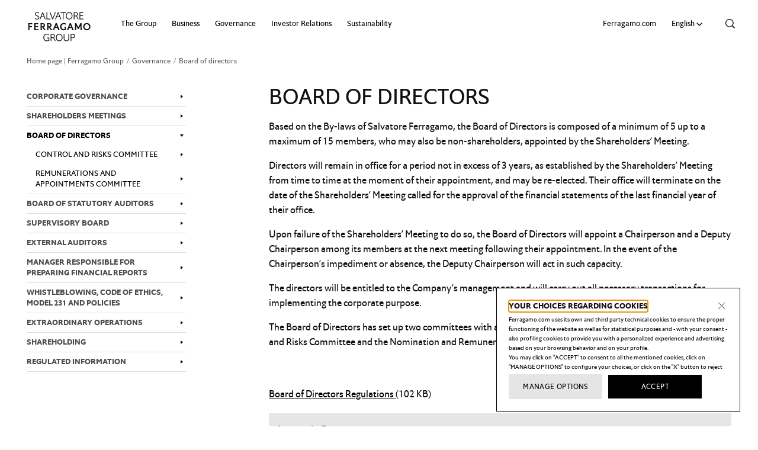

--- FILE ---
content_type: text/html;charset=UTF-8
request_url: https://group.ferragamo.com/en/governance/board-of-directors/
body_size: 7553
content:


<!DOCTYPE html>
<!--[if IE 8]>    <html class="lt-ie10 lt-ie9 ie8"> <![endif]-->
<!--[if IE 9]>    <html class="lt-ie10 ie9"> <![endif]-->
<!--[if gt IE 9]><!-->


<html lang="en" dir="ltr"    >
<!--<![endif]-->
<!-- #assign titleSuffix=bp.setting(self, "customTitleSuffixText", cm.getMessage('title_suffix'))/ -->
<head >
<meta charset="UTF-8">
<title >Board of directors - Governance - Home page | Ferragamo Group</title>
<meta name="viewport" content="width=device-width,minimum-scale=1,maximum-scale=2">
<meta name="generator" content="CoreMedia Content Cloud">
<link href="https://group.ferragamo.com/static/images/svg/spritemap.svg" rel="async-svg">
<link rel="shortcut icon" href="https://group.ferragamo.com/static/images/favicon-black/favicon.ico">
<link rel="icon" type="image/png" sizes="16x16" href="https://group.ferragamo.com/static/images/favicon-black/favicon-16x16.png">
<link rel="icon" type="image/png" sizes="32x32" href="https://group.ferragamo.com/static/images/favicon-black/favicon-32x32.png">
<meta name="mobile-web-app-capable" content="yes">
<meta name="theme-color" content="#fff">
<meta name="application-name" content="Example Static Site">
<link rel="apple-touch-icon" sizes="57x57" href="https://group.ferragamo.com/static/images/favicon-black/apple-touch-icon-57x57.png">
<link rel="apple-touch-icon" sizes="60x60" href="https://group.ferragamo.com/static/images/favicon-black/apple-touch-icon-60x60.png">
<link rel="apple-touch-icon" sizes="72x72" href="https://group.ferragamo.com/static/images/favicon-black/apple-touch-icon-72x72.png">
<link rel="apple-touch-icon" sizes="76x76" href="https://group.ferragamo.com/static/images/favicon-black/apple-touch-icon-76x76.png">
<link rel="apple-touch-icon" sizes="114x114" href="https://group.ferragamo.com/static/images/favicon-black/apple-touch-icon-114x114.png">
<link rel="apple-touch-icon" sizes="120x120" href="https://group.ferragamo.com/static/images/favicon-black/apple-touch-icon-120x120.png">
<link rel="apple-touch-icon" sizes="144x144" href="https://group.ferragamo.com/static/images/favicon-black/apple-touch-icon-144x144.png">
<link rel="apple-touch-icon" sizes="152x152" href="https://group.ferragamo.com/static/images/favicon-black/apple-touch-icon-152x152.png">
<link rel="apple-touch-icon" sizes="167x167" href="https://group.ferragamo.com/static/images/favicon-black/apple-touch-icon-167x167.png">
<link rel="apple-touch-icon" sizes="180x180" href="https://group.ferragamo.com/static/images/favicon-black/apple-touch-icon-180x180.png">
<link rel="apple-touch-icon" sizes="1024x1024" href="https://group.ferragamo.com/static/images/favicon-black/apple-touch-icon-1024x1024.png">
<link rel="canonical" href="/en/governance/board-of-directors">
<link rel="alternate" hreflang="it" href="/it/governance/consiglio-di-amministrazione" title="Italian | Italian">
<script>
var recaptchaKey = 'UNDEFINED';
</script>
<script>document.documentElement.className = document.documentElement.className.replace(/no-js/g, 'js');</script>
<meta name="apple-mobile-web-app-capable" content="yes">
<meta name="apple-mobile-web-app-status-bar-style" content="black-translucent">
<meta name="apple-mobile-web-app-title" content="Example Static Site">
<script type="text/javascript" src="https://cdn.ferragamo.com/cdn/cookie_eval/cookie_eval.js"></script>
<link href="https://group.ferragamo.com/static/stylesheets/app.css?hash=7aef1af" rel="stylesheet">
<script type="text/javascript" src="https://group.ferragamo.com/static/javascripts/app.js?hash=7aef1af" defer></script>
<script type="text/javascript" src="//players.brightcove.net/3418428625001/ryhXEqW0f_default/index.min.js"></script>
<!-- Component name="ir_design/common/script_google_analytics" -->
<script type="text/javascript" class="cc-onconsent-analytics">
(function(i,s,o,g,r,a,m){i['GoogleAnalyticsObject']=r;i[r]=i[r]||function(){
(i[r].q=i[r].q||[]).push(arguments)},i[r].l=1*new Date();a=s.createElement(o),
m=s.getElementsByTagName(o)[0];a.async=1;a.src=g;m.parentNode.insertBefore(a,m)
})(window,document,'script','//www.google-analytics.com/analytics.js','ga');
</script>
<!-- Google Tag Manager -->
<script>(function(w,d,s,l,i){w[l]=w[l]||[];w[l].push({'gtm.start':
new Date().getTime(),event:'gtm.js'});var f=d.getElementsByTagName(s)[0],
j=d.createElement(s),dl=l!='dataLayer'?'&l='+l:'';j.async=true;j.src=
'https://www.googletagmanager.com/gtm.js?id='+i+dl;f.parentNode.insertBefore(j,f);
})(window,document,'script','dataLayer','GTM-TZD5D3');</script>
<!-- End Google Tag Manager -->
<script>
var checkJQueryAndGA = setInterval(function() {
if (window.jQuery && window.ga) {
clearInterval(checkJQueryAndGA);
$( document ).ready(function() {
//FERRAGAMO-3885: if FRG_analytics !== 'yes', not include GA features
var B_GOOGLE_ANALYTICS = false;
if(cc.getcookie("FRG_analytics") === 'yes') {
B_GOOGLE_ANALYTICS = true;
}
if(B_GOOGLE_ANALYTICS){
ga('create', 'UA-10076382-1', 'auto');
if(cc.getcookie("FRG_profiling") === 'yes') {
ga("set", "allowAdFeatures", true);
}else{
ga("set", "allowAdFeatures", false);
}
ga('set', 'anonymizeIp', true);
ga('send', 'pageview');
}
});
}
}, 100);
</script></head><body class="cm-page tcl-page" id="top" >
<div class="tcl-page__whole" id="whole">
<header class="header frg-top-wrapper header--group " >
<div class="header__scroll-wrapper">
<div class="header__wrapper frg-container">
<a class="header__logo-anchor" href="/en" aria-label="Ferragamo Group">
<svg class="header__logo header__logo--desktop" aria-hidden="true" role="img"><use xlink:href="#sprite-logo-group"></use></svg>
</a>
<a class="sr-only" href="#nav">Skip to navigation</a>
<a class="sr-only" href="#main">Skip to main content</a>
<a class="sr-only" href="#footer">Skip to footer</a>
<div class="header__actions">
<button class="header__search" type="button" aria-label="search" role="button" aria-haspopup="true" aria-controls="headerSearch">
<svg class="header__icon" aria-hidden="true">
<use xlink:href="#sprite-search" /></svg>
</button>
<button type="button" class="header__button header__nav-closer close" role="button" id="closeMainMenu" aria-label="close menu">
<svg role="img" aria-hidden="true">
<use xlink:href="#sprite-close" /></svg>
</button>
<button type="button" class="d-md-none header__button header__nav-opener" role="button" aria-haspopup="true" id="openMainMenu" aria-controls="mainMenuTop" aria-label="menu">
<svg role="img" aria-hidden="true" class="header__icon">
<use xlink:href="#sprite-menu" /></svg>
</button>
</div>
</div>
<!-- BEGIN: frg-header -->
<!-- BEGIN: frg-header -->
<nav id="nav" class="main-menu main-menu--group">
<button type="button" id="goBackMenu" class="header__button main-menu__back" aria-label="Go Back">
<svg aria-hidden="true">
<use xlink:href="#sprite-arrow-left" />
</svg>
</button>
<section class="main-menu__tree" id="mainMenuTop" aria-labelledby="nav">
<ul class="main-menu__tree-list frg-col-xs-10 frg-col-xs-offset-2 frg-col-sm-8">
<li class="main-menu__tree-first-level">
<a href="/en/the-group/group-overview" id="btn_fragment1-cb7v3xh482jksvyxa79aw7lz6" aria-controls="menu_fragment1-cb7v3xh482jksvyxa79aw7lz6" aria-expanded="false"
class="main-menu__tree-link btn btn-block">
The Group
<svg aria-hidden="true">
<use xlink:href="#chevron-right"></use>
</svg>
</a>
<!-- desktop = "" -->
<ul class="main-menu__tree-list main-menu__tree-list--ul"
id="menu_fragment1-cb7v3xh482jksvyxa79aw7lz6" aria-labelledby="btn_fragment1-cb7v3xh482jksvyxa79aw7lz6">
<li>
<a href="/en/the-group/group-overview"
class="main-menu__tree-link btn btn-block main-menu__tree-link--title"> Overview
<svg aria-hidden="true">
<use xlink:href="#chevron-right"></use>
</svg>
</a>
</li>
<li>
<a href="/en/the-group/group-history"
class="main-menu__tree-link btn btn-block main-menu__tree-link--title"> The History
<svg aria-hidden="true">
<use xlink:href="#chevron-right"></use>
</svg>
</a>
</li>
<li>
<a href="/en/the-group/organisation"
class="main-menu__tree-link btn btn-block main-menu__tree-link--title"> Group Organisation
<svg aria-hidden="true">
<use xlink:href="#chevron-right"></use>
</svg>
</a>
</li>
</ul></li><li class="main-menu__tree-first-level">
<a href="/en/business/footwear" id="btn_fragment2-2o2qanqt6vs1njlg39alf7frp" aria-controls="menu_fragment2-2o2qanqt6vs1njlg39alf7frp" aria-expanded="false"
class="main-menu__tree-link btn btn-block">
Business
<svg aria-hidden="true">
<use xlink:href="#chevron-right"></use>
</svg>
</a>
<!-- desktop = "" -->
<ul class="main-menu__tree-list main-menu__tree-list--ul"
id="menu_fragment2-2o2qanqt6vs1njlg39alf7frp" aria-labelledby="btn_fragment2-2o2qanqt6vs1njlg39alf7frp">
<li>
<a href="/en/business/footwear"
class="main-menu__tree-link btn btn-block main-menu__tree-link--title"> Footwear
<svg aria-hidden="true">
<use xlink:href="#chevron-right"></use>
</svg>
</a>
</li>
<li>
<a href="/en/business/leather-goods"
class="main-menu__tree-link btn btn-block main-menu__tree-link--title"> Leather goods
<svg aria-hidden="true">
<use xlink:href="#chevron-right"></use>
</svg>
</a>
</li>
<li>
<a href="/en/business/ready-to-wear"
class="main-menu__tree-link btn btn-block main-menu__tree-link--title"> Ready To Wear
<svg aria-hidden="true">
<use xlink:href="#chevron-right"></use>
</svg>
</a>
</li>
<li>
<a href="/en/business/accessories"
class="main-menu__tree-link btn btn-block main-menu__tree-link--title"> Accessories
<svg aria-hidden="true">
<use xlink:href="#chevron-right"></use>
</svg>
</a>
</li>
<li>
<a href="/en/business/eyewear-and-watches"
class="main-menu__tree-link btn btn-block main-menu__tree-link--title"> Eyewear-watches and perfumes
<svg aria-hidden="true">
<use xlink:href="#chevron-right"></use>
</svg>
</a>
</li>
<li>
<a href="/en/business/jewellery"
class="main-menu__tree-link btn btn-block main-menu__tree-link--title"> Jewellery
<svg aria-hidden="true">
<use xlink:href="#chevron-right"></use>
</svg>
</a>
</li>
</ul></li><li class="main-menu__tree-first-level">
<a href="/en/governance/corporate-governance" id="btn_fragment3-dflsom7m0mrw2zsy625lgaxbz" aria-controls="menu_fragment3-dflsom7m0mrw2zsy625lgaxbz" aria-expanded="false"
class="main-menu__tree-link btn btn-block">
Governance
<svg aria-hidden="true">
<use xlink:href="#chevron-right"></use>
</svg>
</a>
<!-- desktop = "" -->
<ul class="main-menu__tree-list main-menu__tree-list--image-2cols main-menu__tree-list--ul"
id="menu_fragment3-dflsom7m0mrw2zsy625lgaxbz" aria-labelledby="btn_fragment3-dflsom7m0mrw2zsy625lgaxbz">
<li>
<a href="/en/governance/corporate-governance"
class="main-menu__tree-link btn btn-block main-menu__tree-link--title"> Corporate Governance
<svg aria-hidden="true">
<use xlink:href="#chevron-right"></use>
</svg>
</a>
</li>
<li>
<a href="/en/governance/shareholders-meetings"
class="main-menu__tree-link btn btn-block main-menu__tree-link--title"> Shareholders meetings
<svg aria-hidden="true">
<use xlink:href="#chevron-right"></use>
</svg>
</a>
</li>
<li>
<a href="/en/governance/board-of-directors"
class="main-menu__tree-link btn btn-block main-menu__tree-link--title"> Board of directors
<svg aria-hidden="true">
<use xlink:href="#chevron-right"></use>
</svg>
</a>
</li>
<li>
<a href="/en/governance/board-of-auditors"
class="main-menu__tree-link btn btn-block main-menu__tree-link--title"> Board of statutory auditors
<svg aria-hidden="true">
<use xlink:href="#chevron-right"></use>
</svg>
</a>
</li>
<li>
<a href="/en/governance/supervisory-board"
class="main-menu__tree-link btn btn-block main-menu__tree-link--title"> Supervisory Board
<svg aria-hidden="true">
<use xlink:href="#chevron-right"></use>
</svg>
</a>
</li>
<li>
<a href="/en/governance/external-auditors"
class="main-menu__tree-link btn btn-block main-menu__tree-link--title"> External auditors
<svg aria-hidden="true">
<use xlink:href="#chevron-right"></use>
</svg>
</a>
</li>
<li>
<a href="/en/governance/manager-charged-with-preparing-company-financial-reports"
class="main-menu__tree-link btn btn-block main-menu__tree-link--title"> Manager responsible for preparing financial reports
<svg aria-hidden="true">
<use xlink:href="#chevron-right"></use>
</svg>
</a>
</li>
<li>
<a href="/en/governance/model-ethics"
class="main-menu__tree-link btn btn-block main-menu__tree-link--title"> WHISTLEBLOWING, CODE OF ETHICS, MODEL 231 AND POLICIES
<svg aria-hidden="true">
<use xlink:href="#chevron-right"></use>
</svg>
</a>
</li>
<li>
<a href="/en/governance/extraordinary-operations"
class="main-menu__tree-link btn btn-block main-menu__tree-link--title"> Extraordinary Operations
<svg aria-hidden="true">
<use xlink:href="#chevron-right"></use>
</svg>
</a>
</li>
<li>
<a href="/en/governance/shareholding"
class="main-menu__tree-link btn btn-block main-menu__tree-link--title"> Shareholding
<svg aria-hidden="true">
<use xlink:href="#chevron-right"></use>
</svg>
</a>
</li>
<li>
<a href="/en/governance/regulated-information"
class="main-menu__tree-link btn btn-block main-menu__tree-link--title"> Regulated information
<svg aria-hidden="true">
<use xlink:href="#chevron-right"></use>
</svg>
</a>
</li>
</ul></li><li class="main-menu__tree-first-level">
<a href="/en/investor-relations/financial-press-releases/2025" id="btn_fragment4-5669ih5nvfegm25fnl7x9zrne" aria-controls="menu_fragment4-5669ih5nvfegm25fnl7x9zrne" aria-expanded="false"
class="main-menu__tree-link btn btn-block">
Investor Relations
<svg aria-hidden="true">
<use xlink:href="#chevron-right"></use>
</svg>
</a>
<!-- desktop = "" -->
<ul class="main-menu__tree-list main-menu__tree-list--image-2cols main-menu__tree-list--ul"
id="menu_fragment4-5669ih5nvfegm25fnl7x9zrne" aria-labelledby="btn_fragment4-5669ih5nvfegm25fnl7x9zrne">
<li>
<a href="/en/investor-relations/financial-press-releases/2025"
class="main-menu__tree-link btn btn-block main-menu__tree-link--title"> PRESS RELEASES
<svg aria-hidden="true">
<use xlink:href="#chevron-right"></use>
</svg>
</a>
</li>
<li>
<a href="/en/investor-relations/financial-data"
class="main-menu__tree-link btn btn-block main-menu__tree-link--title"> Financial Data
<svg aria-hidden="true">
<use xlink:href="#chevron-right"></use>
</svg>
</a>
</li>
<li>
<a href="/en/investor-relations/financial-documents/financial-documents-2025"
class="main-menu__tree-link btn btn-block main-menu__tree-link--title"> Financial Documents
<svg aria-hidden="true">
<use xlink:href="#chevron-right"></use>
</svg>
</a>
</li>
<li>
<a href="/en/investor-relations/presentations/presentations-2025"
class="main-menu__tree-link btn btn-block main-menu__tree-link--title"> Presentations
<svg aria-hidden="true">
<use xlink:href="#chevron-right"></use>
</svg>
</a>
</li>
<li>
<a href="/en/investor-relations/ipo"
class="main-menu__tree-link btn btn-block main-menu__tree-link--title"> IPO (ITALIAN ONLY)
<svg aria-hidden="true">
<use xlink:href="#chevron-right"></use>
</svg>
</a>
</li>
<li>
<a href="/en/investor-relations/financial-calendar/2025"
class="main-menu__tree-link btn btn-block main-menu__tree-link--title"> Financial Calendar
<svg aria-hidden="true">
<use xlink:href="#chevron-right"></use>
</svg>
</a>
</li>
<li>
<a href="/en/investor-relations/stock-information"
class="main-menu__tree-link btn btn-block main-menu__tree-link--title"> Stock information
<svg aria-hidden="true">
<use xlink:href="#chevron-right"></use>
</svg>
</a>
</li>
<li>
<a href="/en/investor-relations/investor-kit"
class="main-menu__tree-link btn btn-block main-menu__tree-link--title"> Investor Kit
<svg aria-hidden="true">
<use xlink:href="#chevron-right"></use>
</svg>
</a>
</li>
<li>
<a href="/en/investor-relations/analyst-coverage"
class="main-menu__tree-link btn btn-block main-menu__tree-link--title"> Analyst Coverage
<svg aria-hidden="true">
<use xlink:href="#chevron-right"></use>
</svg>
</a>
</li>
<li>
<a href="/en/investor-relations/ir-contacts"
class="main-menu__tree-link btn btn-block main-menu__tree-link--title"> IR Contacts
<svg aria-hidden="true">
<use xlink:href="#chevron-right"></use>
</svg>
</a>
</li>
</ul></li><li class="main-menu__tree-first-level">
<a href="/en/sustainability" id="btn_fragment5-lmp7vihn5xlypdcfotzouhyf"
class="main-menu__tree-link btn btn-block">
Sustainability
</a>
</li>
</ul>
<ul class="main-menu__actions frg-col-xs-10 frg-col-xs-offset-2 frg-col-sm-8">
<li class="main-menu__action">
<a class="main-menu__action" href="https://www.ferragamo.com" target="_blank" id="btn_6-7etj5ckjo57ipwnxndinrcnyp" aria-expanded="false" qa-menu-level-id="0" data-cs-override-id="">Ferragamo.com</a></li> <li class="main-menu__language">
<button type="button" class="main-menu__action main-menu__action--language" role="button" aria-haspopup="dialog" aria-controls="modalHeaderLanguageSelector">
<label for="currentLanguage">Language:</label>
<span id="currentLanguage"></span>
<svg class="d-md-none" aria-hidden="true">
<use xlink:href="#sprite-chevron-right" />
</svg>
<svg class="d-none d-md-inline" aria-hidden="true">
<use xlink:href="#sprite-chevron-down" />
</svg>
</button>
</li>
<li>
<div class="header__actions">
<button class="header__search" href="javascript:;" type="button" aria-label="search" role="button" aria-haspopup="dialog" aria-controls="headerSearch">
<svg class="header__icon" aria-hidden="true">
<use xlink:href="#sprite-search"></use></svg>
</button>
<button type="button" class="header__button header__nav-closer close" id="closeMainMenu" aria-label="close menu">
<svg role="img" aria-hidden="true">
<use xlink:href="#sprite-close"></use></svg>
</button>
<button type="button" class="d-md-none header__button header__nav-opener" id="openMainMenu" aria-label="menu">
<svg role="img" aria-hidden="true" class="header__icon">
<use xlink:href="#sprite-menu"></use></svg>
</button>
</div>
</li>
</ul>
</section>
<div class="language-selector" role="complementary" aria-labelledby="linguaLabel">
<div id="linguaLabel" class="language-selector__head">SELECT YOUR LANGUAGE </div>
<ul class="language-selector__list">
<li class="language-selector__list__item ">
<a href="/it">Italian</a>
</li>
<li class="language-selector__list__item language-selector__list__item--selected ">
<a href="/en">English</a>
</li>
<!--li class="language-selector__list__item language-selector__list__item--selected">
<a href="/prototypes/homepage.html">Italiano</a>
</li-->
</ul>
</div>
</nav>
<!-- END: tcl-header -->
<!-- END: tcl-header -->
<div id="headerSearch" class="search">
<div class="search__bar" role="dialog" aria-label="search">
<form id="headerSearchForm" class="search__form" data-search-url="/en/search?text=">
<div class="search__form__field search__form__field--empty">
<button type="button" class="search__form__reset d-md-none">
<svg>
<use xlink:href="#sprite-close"></use>
</svg>
</button>
<label for="headerSearchFormText" class="d-none">Search:</label>
<input class="search__form__input" name="text" type="text" placeholder="" id="headerSearchFormText" aria-label="search"/>
<button type="button" class="search__submit d-none d-md-block" aria-label="submit search">
<svg role="img" aria-label="Search submit">
<use xlink:href="#sprite-arrow-right-slider" /></svg>
</button>
</div>
<div class="search__close">
<button type="button" class="search__close__button" aria-label="close search" role="button" name="Close Buton">
<svg class="d-md-none" aria-hidden="true"><use xlink:href="#sprite-close" /></svg>
<svg class="d-none d-md-block" aria-hidden="true"><use xlink:href="#sprite-close-big" /></svg>
</button>
</div>
</form>
</div>
<div class="search__backdrop"></div>
</div> </div>
</header>
<!-- Modal: Language selector -->
<div class="modal fade" id="modalHeaderLanguageSelector" tabindex="-1" aria-label="SELECT YOUR LANGUAGE">
<div class="modal-dialog">
<div class="modal-content">
<div class="modal-header">
<button type="button" class="close" data-dismiss="modal" aria-label="Close">
<svg aria-hidden="true">
<use xlink:href="#sprite-close" /></svg>
</button>
</div>
<div class="modal-body"></div>
</div>
</div>
</div>
<!-- END: tcl-header --><main id="main" class="tcl-page__main-content">
<!-- BEGIN: breadcrumb -->
<nav class="tcl-breadcrumb" aria-label="">
<ol class="tcl-breadcrumb__list">
<li class="tcl-breadcrumb__list__item " >
<!-- L1 text -->
<!-- l2 -->
<!-- L1 text -->
<!-- l2 -->
<!-- L1 text -->
<!-- l2 -->
<!-- L1 text -->
<!-- l2 -->
<!-- L1 text -->
<!-- l2 -->
<a href="/en">Home page | Ferragamo Group</a>
</li>
<li class="tcl-breadcrumb__list__item " >
<!-- L1 text -->
<!-- l2 -->
<!-- L1 text -->
<!-- l2 -->
<!-- L1 text -->
<!-- l2 -->
<!-- L1 text -->
<!-- l2 -->
<!-- L1 text -->
<!-- l2 -->
<a href="/en/governance">Governance</a>
</li>
<li class="tcl-breadcrumb__list__item tcl-breadcrumb__list__item--active" >
<!-- L1 text -->
<!-- l2 -->
<!-- L1 text -->
<!-- l2 -->
<!-- L1 text -->
<!-- l2 -->
<!-- L1 text -->
<!-- l2 -->
<!-- L1 text -->
<!-- l2 -->
Board of directors
</li>
</ol>
</nav>
<!-- END: breadcrumb --> <section class="section-with-sidemenu mb-sm-5">
<div class="frg-top-wrapper">
<div class="frg-container">
<div class="frg-row">
<div id="sidecontent" class="section-with-sidemenu__side-col frg-col-md-3 frg-col-sm-4">
<div id="sidenavbar" class="sidemenu" role="navigation">
<button class="sidemenu__toggle collapsed" type="button"
data-toggle="collapse" data-target="#bs-example-navbar-collapse-1"
aria-controls="bs-example-navbar-collapse-1" aria-expanded="false"
aria-label="Toggle navigation"> Governance <svg class="svg-icon svg-icon--arrow-down" aria-hidden="true">
<use xlink:href="#sprite-arrow-down"></use>
</svg>
</button>
<div class="sidemenu__collapse collapse" id="bs-example-navbar-collapse-1">
<ul class="sidemenu__nav show">
<li >
<a href="/en/governance/corporate-governance" title="Corporate Governance">Corporate Governance</a> </li><li >
<a href="/en/governance/shareholders-meetings" title="Shareholders meetings">Shareholders meetings</a> </li><li class="active">
<a href="/en/governance/board-of-directors" title="Board of directors">Board of directors</a> <ul class=" show">
<li >
<a href="/en/governance/board-of-directors/internal-control-and-risks-committee" title=" Control and risks committee"> Control and risks committee</a> </li><li >
<a href="/en/governance/board-of-directors/nomination-and-remuneration-committee" title=" Remunerations and Appointments Committee"> Remunerations and Appointments Committee</a> </li> </ul>
</li><li >
<a href="/en/governance/board-of-auditors" title=" Board of statutory auditors"> Board of statutory auditors</a> </li><li >
<a href="/en/governance/supervisory-board" title="Supervisory Board">Supervisory Board</a> </li><li >
<a href="/en/governance/external-auditors" title=" External auditors"> External auditors</a> </li><li >
<a href="/en/governance/manager-charged-with-preparing-company-financial-reports" title="Manager responsible for preparing financial reports">Manager responsible for preparing financial reports</a> </li><li >
<a href="/en/governance/model-ethics" title=" WHISTLEBLOWING, CODE OF ETHICS, MODEL 231 AND POLICIES"> WHISTLEBLOWING, CODE OF ETHICS, MODEL 231 AND POLICIES</a> </li><li >
<a href="/en/governance/extraordinary-operations" title="Extraordinary Operations">Extraordinary Operations</a> </li><li >
<a href="/en/governance/shareholding" title="Shareholding">Shareholding</a> </li><li >
<a href="/en/governance/regulated-information" title=" Regulated information"> Regulated information</a> </li> </ul> </div> </div>
</div>
<div id="maincontent" class="section-with-sidemenu__main-col frg-col-xs-12 frg-col-sm-offset-0 frg-col-sm-8 frg-col-md-offset-1 frg-col-md-8 frg-col-lg-7">
<!-- BEGIN: article -->
<section class="article article-no-layout pb-2" data-cm-component-id="BoardOfDirectors-01TitleDesc" >
<div class="article__title " data-text-color="" >
<h3 >
Board of directors
</h3 >
</div><div class="article__text" data-text-color="" >
<p>Based on the By-laws of Salvatore Ferragamo, the Board of Directors is composed of a minimum of 5 up to a maximum of 15 members, who may also be non-shareholders, appointed by the Shareholders’ Meeting.</p><p>Directors will remain in office for a period not in excess of 3 years, as established by the Shareholders’ Meeting from time to time at the moment of their appointment, and may be re-elected. Their office will terminate on the date of the Shareholders’ Meeting called for the approval of the financial statements of the last financial year of their office.</p><p>Upon failure of the Shareholders’ Meeting to do so, the Board of Directors will appoint a Chairperson and a Deputy Chairperson among its members at the next meeting following their appointment. In the event of the Chairperson’s impediment or absence, the Deputy Chairperson will act in such capacity.</p><p>The directors will be entitled to the Company’s management and will carry out all necessary transactions for implementing the corporate purpose.</p><p>The Board of Directors has set up two committees with advisory and policy making duties: the Internal Control and Risks Committee and the Nomination and Remuneration Committee.</p>
</div></section>
<!-- END: article --><div class="link-list">
<div class="link-list__list">
<ul class="link-list__content">
<li>
<a class="link-list__cta" target="_blank" href="/resource/blob/1091212/26af8af5c34cd4632addd37c29dbdd9a/board-of-directors-regulations-data.pdf">
Board of Directors Regulations
</a> <span class="file_size">(102 KB)</span>
</li>
</ul>
</div>
</div><div class="chart-tree ">
<div class="chart-tree__row">
<div class="chart-tree__node chart-tree__node--main">
<div class="details">
<p class="name">Leonardo Ferragamo</p>
<p class="role">Executive Chairman</p>
</div>
<a href="/resource/blob/1074674/5b14773aec0357b103104bfa8223b3bb/leonardo-ferragamo-en-data.pdf" class="download">Curriculum Vitae.pdf</a>
</div> </div><div class="chart-tree__row">
<div class="chart-tree__node chart-tree__node--main">
<div class="details">
<p class="name">Angelica Visconti</p>
<p class="role">Vice Chairman</p>
</div>
<a href="/resource/blob/1074666/18974a2b6eaaa8463690cf0867502fd5/angelica-visconti-en-data.pdf" class="download">Curriculum Vitae.pdf</a>
</div><div class="chart-tree__node chart-tree__node--main">
<div class="details">
<p class="name">Laura Donnini</p>
<p class="role"></p>
</div>
<a href="/resource/blob/1074672/4189418518d2e109dd59a0bc4524a329/laura-donnini-en-data.pdf" class="download">Curriculum Vitae.pdf</a>
</div> </div><div class="chart-tree__row">
<div class="chart-tree__node chart-tree__node--main">
<div class="details">
<p class="name">Giacomo (James) Ferragamo</p>
<p class="role"></p>
</div>
<a href="/resource/blob/1074670/4eeea4a3473512a0fb88da624b488749/james-ferragamo-en-data.pdf" class="download">Curriculum Vitae.pdf</a>
</div><div class="chart-tree__node chart-tree__node--main">
<div class="details">
<p class="name">Niccolò Ferragamo</p>
<p class="role"></p>
</div>
<a href="/resource/blob/1074676/890811e73bc5d39c446ac9dbf8bb67d9/niccol%25C3%25B2-ferragamo-en-data.pdf" class="download">Curriculum Vitae.pdf</a>
</div> </div><div class="chart-tree__row">
<div class="chart-tree__node chart-tree__node--main">
<div class="details">
<p class="name">Sara Ferrero</p>
<p class="role"></p>
</div>
<a href="/resource/blob/1074680/9ac82c215d9962ea770e994805da89aa/sara-ferrero-eng-data.pdf" class="download">Curriculum Vitae.pdf</a>
</div><div class="chart-tree__node chart-tree__node--main">
<div class="details">
<p class="name">Patrizia Michela Giangualano</p>
<p class="role"></p>
</div>
<a href="/resource/blob/1074678/553fb1ccde58576729807ba389752614/patrizia-giangualano-en-data.pdf" class="download">Curriculum Vitae.pdf</a>
</div> </div><div class="chart-tree__row">
<div class="chart-tree__node chart-tree__node--main">
<div class="details">
<p class="name">Umberto Tombari</p>
<p class="role"></p>
</div>
<a href="/resource/blob/1074682/a5a8236a4de86357bdd7769839c86073/umberto-tombari-en-data.pdf" class="download">Curriculum Vitae.pdf</a>
</div><div class="chart-tree__node chart-tree__node--main">
<div class="details">
<p class="name">Ernesto Greco</p>
<p class="role"></p>
</div>
<a href="/resource/blob/1074668/b5585b1dc5ae76aaed4003257e2ed171/cv-greco-en-data.pdf" class="download">Curriculum Vitae.pdf</a>
</div> </div> </div> </div>
</div>
</div>
</div>
</section>
</main>
<!-- BEGIN: cookie -->
<div class="cookie cc-customdialog">
<div class="cookie__container">
<div class="modal-header">
<div class="modal-title cc_cd_lbl_title" tabindex="0"></div>
<button type="button" class="close modal-close-button cc-button-requiredonly" data-dismiss="modal"
aria-label="Close"><svg aria-hidden="true">
<use xlink:href="#sprite-close"></use>
</svg></button>
</div>
<p class="cc_cd_lbl_text1"></p>
<a class="cookie__close cc-button-refuseall cc_cd_lbl_button_close cc-link"
href="https://group.ferragamo.com/en/cookie-policy#cookieSettings"
qa-id="privacy-dismiss-button">Manage options</a>
<button class="cookie__close cc-button-enableall cc_cd_lbl_button_close cc-link" href="#" _href="#">Accept</button>
</div>
</div>
<!-- END: cookie --><footer id="footer" class="tcl-footer tcl-footer--group" data-bg-color="#f2f2f2">
<div class="frg-top-wrapper">
<div class="frg-container">
<div class="frg-row">
<div class="tcl-footer__column frg-col-xs-6">
<div class="tcl-footer__title">
Ferragamo Group
</div>
<div class="tcl-footer__cta-list">
<div class="tcl-footer__cta">
<a href="https://group.ferragamo.com/en/investor-relations/ir-contacts" class="tcl-footer__link">Contacts</a>
</div>
<div class="tcl-footer__cta">
<a href="/en/glossary" class="tcl-footer__link">Glossary</a>
</div>
<div class="tcl-footer__cta">
<a href="/en/faq" class="tcl-footer__link">FAQ</a>
</div> </div>
</div>
<div class="tcl-footer__column frg-col-xs-6">
<div class="tcl-footer__title">
Documents
</div>
<div class="tcl-footer__cta-list">
<div class="tcl-footer__cta">
<a href="https://group.ferragamo.com/en/investor-relations/financial-press-releases/2025" class="tcl-footer__link">Press Releases</a>
</div>
<div class="tcl-footer__cta">
<a href="https://group.ferragamo.com/en/investor-relations/presentations/presentations-2025" class="tcl-footer__link">Presentations</a>
</div> </div>
</div>
<div class="tcl-footer__column frg-col-xs-6">
<div class="tcl-footer__title">
Legal Notice
</div>
<div class="tcl-footer__cta-list">
<div class="tcl-footer__cta">
<a href="/en/legal-notes" class="tcl-footer__link">Legal Statements</a>
</div>
<div class="tcl-footer__cta">
<a href="/en/privacy-policy" class="tcl-footer__link">Privacy Policy</a>
</div>
<div class="tcl-footer__cta">
<a href="https://cdn.ferragamo.com/cdn/wcag/da-en.html" class="tcl-footer__link" target="_blank">Accessibility statement</a>
</div>
<div class="tcl-footer__cta">
<a href="/en/cookie-policy" class="tcl-footer__link">Cookie Policy</a>
</div>
<div class="tcl-footer__cta">
<a href="/resource/blob/1073746/18257b872ba5ac335898c8de3c389af5/video-surveillance-privacy-notice-data.pdf" class="tcl-footer__link" target="_blank">Video-surveillance Privacy Notice</a>
</div>
<div class="tcl-footer__cta">
<a href="/resource/blob/1073748/1c7d0a3ac1a410e5caf8324a3e215bab/informativa-privacy-videoanalisi-clienti-eng-data.pdf" class="tcl-footer__link" target="_blank">Video- analysis Privacy Notice</a>
</div>
<div class="tcl-footer__cta">
<a href="https://cdn.ferragamo.com/cdn/investor-relations/whistleblowing.html" class="tcl-footer__link" target="_blank">Whistleblowing Privacy Policy</a>
</div> </div>
</div>
<div class="tcl-footer__column frg-col-xs-6">
<div class="tcl-footer__title">
GROUP WEBSITES
</div>
<div class="tcl-footer__cta-list">
<div class="tcl-footer__cta">
<a href="https://www.ferragamo.com/" class="tcl-footer__link" target="_blank">Ferragamo.com</a>
</div>
<div class="tcl-footer__cta">
<a href="https://museo.ferragamo.com/" class="tcl-footer__link" target="_blank">Museo</a>
</div>
<div class="tcl-footer__cta">
<a href="https://sustainability.ferragamo.com/" class="tcl-footer__link" target="_blank">Sustainability</a>
</div> </div>
</div>
<div class="tcl-footer__column frg-col-xs-12">
<div class="tcl-footer__title">
Seguici
</div>
<div class="tcl-footer__cta-list tcl-footer__cta-list--social">
<div class="tcl-footer__cta">
<svg role="img" class="svg-icon svg-icon--social-linkedin" title="linkedin">
<use xlink:href="#sprite-social-linkedin"></use>
</svg>
<a href="https://www.linkedin.com/company/salvatore-ferragamo/" class="tcl-footer__link" target="_blank">Linkedin</a>
</div>
<div class="tcl-footer__cta">
<svg role="img" class="svg-icon svg-icon--social-instagram" title="instagram">
<use xlink:href="#sprite-social-instagram"></use>
</svg>
<a href="https://www.instagram.com/ferragamo/" class="tcl-footer__link" target="_blank">Instagram</a>
</div>
<div class="tcl-footer__cta">
<svg role="img" class="svg-icon svg-icon--social-youtube" title="youtube">
<use xlink:href="#sprite-social-youtube"></use>
</svg>
<a href="https://www.youtube.com/user/FerragamoOfficial" class="tcl-footer__link" target="_blank">Youtube</a>
</div>
<div class="tcl-footer__cta">
<svg role="img" class="svg-icon svg-icon--social-twitter" title="twitter">
<use xlink:href="#sprite-social-twitter"></use>
</svg>
<a href="https://x.com/Ferragamo" class="tcl-footer__link" target="_blank">X</a>
</div>
<div class="tcl-footer__cta">
<svg role="img" class="svg-icon svg-icon--social-facebook" title="facebook">
<use xlink:href="#sprite-social-facebook"></use>
</svg>
<a href="https://www.facebook.com/FERRAGAMO/" class="tcl-footer__link" target="_blank">Facebook</a>
</div>
<div class="tcl-footer__cta">
<svg role="img" class="svg-icon svg-icon--social-pinterest" title="pinterest">
<use xlink:href="#sprite-social-pinterest"></use>
</svg>
<a href="https://it.pinterest.com/ferragamo/" class="tcl-footer__link" target="_blank">Pinterest</a>
</div>
<div class="tcl-footer__cta">
<svg role="img" class="svg-icon svg-icon--social-wechat" title="wechat">
<use xlink:href="#sprite-social-wechat"></use>
</svg>
<a href="#" class="tcl-footer__link" target="_blank" data-toggle="modal" aria-haspopup="dialog" data-target="#modalFollowWeChat"aria-controls="modalFollowWeChat">Wechat</a>
</div>
<div class="tcl-footer__cta">
<svg role="img" class="svg-icon svg-icon--social-weibo" title="weibo">
<use xlink:href="#sprite-social-weibo"></use>
</svg>
<a href="https://www.weibo.com/ferragamochina" class="tcl-footer__link" target="_blank">Weibo</a>
</div> </div>
</div>
</div>
<div class="frg-row">
<div class="frg-col-xs-12">
<div class="tcl-footer__legals">
<p>2026 &copy; Salvatore Ferragamo S.p.A. — <span class="tcl-footer__legals__piva">P.IVA 02175200480</span></p>
</div>
</div>
</div>
</div>
</div>
</footer>
<!-- /asFooter -->
<!-- BEGIN: Modal Popup Share -->
<div class="modal-popup-share modal fade" id="modalPopup" tabindex="-1" aria-hidden="true">
<div class="modal-dialog">
<div class="modal-content">
<div class="modal-header">
<button type="button" class="close" data-dismiss="modal" aria-label="Close">
<svg><use xlink:href="#sprite-close"/></svg>
</button>
</div>
<div class="modal-body">
<div id="singlePhotoPopup" class="carousel slide" data-ride="carousel" data-interval="false">
<div class="carousel-inner">
<!-- Qua vengono caricati gli item contenenti le foto -->
</div>
<a class="carousel-control-prev" href="#singlePhotoPopup" role="button" data-slide="prev">
<svg role="img" class="svg-icon svg-icon--arrow-left-slider" title="arrow"><use xlink:href="#sprite-arrow-left-slider"></use></svg>
<span class="sr-only">previous</span>
</a>
<a class="carousel-control-next" href="#singlePhotoPopup" role="button" data-slide="next">
<svg role="img" class="svg-icon svg-icon--arrow-right-slider" title="arrow"><use xlink:href="#sprite-arrow-right-slider"></use></svg>
<span class="sr-only">next</span>
</a>
</div>
</div>
</div>
</div>
</div>
<!-- END: Modal Popup Share -->
<!-- Modal WeChat -->
<div class="modal fade modal--follow" id="modalFollowWeChat" role="dialog" tabindex="-1" aria-hidden="true" aria-labelledby="modalFollowWeChatTitle">
<div class="modal-dialog" role="document">
<div class="modal-content">
<div class="modal-header">
<button type="button" class="close" data-dismiss="modal" aria-label="Close">
<svg aria-hidden="true"><use xlink:href="#sprite-close"/></svg>
</button>
</div>
<div class="modal-body">
<div id="modalFollowWeChatTitle" class="modal-body__head">Follow us on Wechat</div>
<img src="https://cdn.ferragamo.com/wcsstore/FerragamoR17SAS/css/images/follow-us-wechat.jpg" class="img-fluid" alt="QR Code - Follow us on Wechat" />
</div>
</div>
</div>
</div>
<!-- END: Modal WeChat -->
<script>
var disClkTrg = false;
// patch to support driver.js events in the Configurator
if (window.location.href.indexOf('ConfiguratorDriverView') !== -1 || window.location.href.indexOf('ConfiguratorTramezzaView') !== -1) {
disClkTrg = true;
}
var ccSettings = {};
if (document.getElementsByName('cookie_page').length > 0 && document.getElementsByName('cookie_page')[0].value === 'true') {
ccSettings.settings = {
messagetype: 'none',
consenttype: "explicit",
};
} else {
ccSettings.settings = {
privacypage: '/en/privacy-policy',
locale: "en_EN",
disableClickTrigger: disClkTrg,
};
}
</script>
<noscript class="cm-javascript">
</noscript>
<!-- ccccccccccccccccccccccccccccccccccc-->
<!-- page._bodyEnd di csr r20 -->
<!-- #list self.javaScript![] as js -->
<!-- #if !js.ieExpression?has_content -->
<!-- @cm.include self=js view="asJSLink"/ -->
<!-- /#if -->
<!-- /#list -->
<!-- developer mode csr-->
<!-- bbbbbbbbbbbbbbbbbbbbbbbbbbbbb -->
</div>
<script type="text/javascript"  src="/EoLBJS2PG/zBgS/3pRbA/i5LawLcLcbcVkV5YaX/WHQ5MQ/ayZhc/2Z4T2AB"></script></body></html>


--- FILE ---
content_type: text/css
request_url: https://group.ferragamo.com/static/stylesheets/app.css?hash=7aef1af
body_size: 60260
content:
:root{--blue:#007bff;--indigo:#6610f2;--purple:#6f42c1;--pink:#e83e8c;--red:#dc3545;--orange:#fd7e14;--yellow:#ffc107;--green:#28a745;--teal:#20c997;--cyan:#17a2b8;--white:#fff;--gray:#6c757d;--gray-dark:#111;--primary:#000;--secondary:#6c757d;--success:#28a745;--info:#17a2b8;--warning:#ffc107;--danger:#dc3545;--light:#f8f9fa;--dark:#111;--breakpoint-xs:0;--breakpoint-sm:768px;--breakpoint-md:1024px;--breakpoint-lg:1920px;--font-family-sans-serif:-apple-system,BlinkMacSystemFont,"Segoe UI",Roboto,"Helvetica Neue",Arial,"Noto Sans",sans-serif,"Apple Color Emoji","Segoe UI Emoji","Segoe UI Symbol","Noto Color Emoji";--font-family-monospace:SFMono-Regular,Menlo,Monaco,Consolas,"Liberation Mono","Courier New",monospace}*,:after,:before{box-sizing:border-box}html{font-family:sans-serif;line-height:1.15;-webkit-text-size-adjust:100%;-webkit-tap-highlight-color:rgba(0,0,0,0)}article,aside,figcaption,figure,footer,header,hgroup,main,nav,section{display:block}body{margin:0;font-family:halifaxregular,Helvetica,Arial,sans-serif;font-size:.8125rem;font-weight:400;line-height:1.6;color:#111;text-align:left;background-color:#fff}[tabindex="-1"]:focus:not(:focus-visible){outline:0!important}hr{box-sizing:content-box;height:0;overflow:visible}h1,h2,h3,h4,h5,h6{margin-top:0;margin-bottom:.5rem}p{margin-top:0;margin-bottom:1rem}abbr[data-original-title],abbr[title]{text-decoration:underline;-webkit-text-decoration:underline dotted;text-decoration:underline dotted;cursor:help;border-bottom:0;-webkit-text-decoration-skip-ink:none;text-decoration-skip-ink:none}address{font-style:normal;line-height:inherit}address,dl,ol,ul{margin-bottom:1rem}dl,ol,ul{margin-top:0}ol ol,ol ul,ul ol,ul ul{margin-bottom:0}dt{font-weight:700}dd{margin-bottom:.5rem;margin-left:0}blockquote{margin:0 0 1rem}b,strong{font-weight:bolder}small{font-size:80%}sub,sup{position:relative;font-size:75%;line-height:0;vertical-align:baseline}sub{bottom:-.25em}sup{top:-.5em}a{text-decoration:none;background-color:transparent}a,a:hover{color:#000}a:hover{text-decoration:underline}a:not([href]):not([class]),a:not([href]):not([class]):hover{color:inherit;text-decoration:none}code,kbd,pre,samp{font-family:SFMono-Regular,Menlo,Monaco,Consolas,Liberation Mono,Courier New,monospace;font-size:1em}pre{margin-top:0;margin-bottom:1rem;overflow:auto;-ms-overflow-style:scrollbar}figure{margin:0 0 1rem}img{border-style:none}img,svg{vertical-align:middle}svg{overflow:hidden}table{border-collapse:collapse}caption{padding-top:.75rem;padding-bottom:.75rem;color:#6c757d;text-align:left;caption-side:bottom}th{text-align:inherit;text-align:-webkit-match-parent}label{display:inline-block;margin-bottom:.5rem}button{border-radius:0}button:focus{outline:1px dotted;outline:5px auto -webkit-focus-ring-color}button,input,optgroup,select,textarea{margin:0;font-family:inherit;font-size:inherit;line-height:inherit}button,input{overflow:visible}button,select{text-transform:none}[role=button]{cursor:pointer}select{word-wrap:normal}[type=button],[type=reset],[type=submit],button{-webkit-appearance:button}[type=button]:not(:disabled),[type=reset]:not(:disabled),[type=submit]:not(:disabled),button:not(:disabled){cursor:pointer}[type=button]::-moz-focus-inner,[type=reset]::-moz-focus-inner,[type=submit]::-moz-focus-inner,button::-moz-focus-inner{padding:0;border-style:none}input[type=checkbox],input[type=radio]{box-sizing:border-box;padding:0}textarea{overflow:auto;resize:vertical}fieldset{min-width:0;padding:0;margin:0;border:0}legend{display:block;width:100%;max-width:100%;padding:0;margin-bottom:.5rem;font-size:1.5rem;line-height:inherit;color:inherit;white-space:normal}progress{vertical-align:baseline}[type=number]::-webkit-inner-spin-button,[type=number]::-webkit-outer-spin-button{height:auto}[type=search]{outline-offset:-2px;-webkit-appearance:none}[type=search]::-webkit-search-decoration{-webkit-appearance:none}::-webkit-file-upload-button{font:inherit;-webkit-appearance:button}output{display:inline-block}summary{display:list-item;cursor:pointer}template{display:none}[hidden]{display:none!important}.h1,.h2,.h3,.h4,.h5,.h6,h1,h2,h3,h4,h5,h6{margin-bottom:.5rem;font-weight:500;line-height:1.2}.h1,h1{font-size:3.75rem}.h2,h2{font-size:2.625rem}.h3,h3{font-size:2.25rem}.h4,h4{font-size:1rem}.h5,h5{font-size:.75rem}.lead{font-size:1.01562rem;font-weight:300}.display-1{font-size:6rem}.display-1,.display-2{font-weight:300;line-height:1.2}.display-2{font-size:5.5rem}.display-3{font-size:4.5rem}.display-3,.display-4{font-weight:300;line-height:1.2}.display-4{font-size:3.5rem}hr{margin-top:1rem;margin-bottom:1rem;border:0;border-top:1px solid rgba(0,0,0,.1)}.small,small{font-size:80%;font-weight:400}.mark,mark{padding:.2em;background-color:#fcf8e3}.list-inline,.list-unstyled{padding-left:0;list-style:none}.list-inline-item{display:inline-block}.list-inline-item:not(:last-child){margin-right:.5rem}.initialism{font-size:90%;text-transform:uppercase}.blockquote{margin-bottom:1rem;font-size:1.01562rem}.blockquote-footer{display:block;font-size:80%;color:#6c757d}.blockquote-footer:before{content:"\2014\00A0"}.img-fluid,.img-thumbnail{max-width:100%;height:auto}.img-thumbnail{padding:.25rem;background-color:#fff;border:1px solid #dee2e6;border-radius:.25rem}.figure{display:inline-block}.figure-img{margin-bottom:.5rem;line-height:1}.figure-caption{font-size:90%;color:#6c757d}.container,.container-fluid,.container-lg,.container-md,.container-sm,.container-xl{width:100%;padding-right:1.5%;padding-left:1.5%;margin-right:auto;margin-left:auto}@media (min-width:768px){.container,.container-sm{max-width:540px}}@media (min-width:1024px){.container,.container-md,.container-sm{max-width:720px}}@media (min-width:1920px){.container,.container-lg,.container-md,.container-sm{max-width:960px}}.container,.container-lg,.container-md,.container-sm{max-width:1140px}.row{display:flex;flex-wrap:wrap;margin-right:-1.5%;margin-left:-1.5%}.no-gutters{margin-right:0;margin-left:0}.no-gutters>.col,.no-gutters>[class*=col-]{padding-right:0;padding-left:0}.col,.col-1,.col-2,.col-3,.col-4,.col-5,.col-6,.col-7,.col-8,.col-9,.col-10,.col-11,.col-12,.col-auto,.col-lg,.col-lg-1,.col-lg-2,.col-lg-3,.col-lg-4,.col-lg-5,.col-lg-6,.col-lg-7,.col-lg-8,.col-lg-9,.col-lg-10,.col-lg-11,.col-lg-12,.col-lg-auto,.col-md,.col-md-1,.col-md-2,.col-md-3,.col-md-4,.col-md-5,.col-md-6,.col-md-7,.col-md-8,.col-md-9,.col-md-10,.col-md-11,.col-md-12,.col-md-auto,.col-sm,.col-sm-1,.col-sm-2,.col-sm-3,.col-sm-4,.col-sm-5,.col-sm-6,.col-sm-7,.col-sm-8,.col-sm-9,.col-sm-10,.col-sm-11,.col-sm-12,.col-sm-auto{position:relative;width:100%;padding-right:1.5%;padding-left:1.5%}.col{flex-basis:0;flex-grow:1;max-width:100%}.row-cols-1>*{flex:0 0 100%;max-width:100%}.row-cols-2>*{flex:0 0 50%;max-width:50%}.row-cols-3>*{flex:0 0 33.33333%;max-width:33.33333%}.row-cols-4>*{flex:0 0 25%;max-width:25%}.row-cols-5>*{flex:0 0 20%;max-width:20%}.row-cols-6>*{flex:0 0 16.66667%;max-width:16.66667%}.col-auto{flex:0 0 auto;width:auto;max-width:100%}.col-1{flex:0 0 8.33333%;max-width:8.33333%}.col-2{flex:0 0 16.66667%;max-width:16.66667%}.col-3{flex:0 0 25%;max-width:25%}.col-4{flex:0 0 33.33333%;max-width:33.33333%}.col-5{flex:0 0 41.66667%;max-width:41.66667%}.col-6{flex:0 0 50%;max-width:50%}.col-7{flex:0 0 58.33333%;max-width:58.33333%}.col-8{flex:0 0 66.66667%;max-width:66.66667%}.col-9{flex:0 0 75%;max-width:75%}.col-10{flex:0 0 83.33333%;max-width:83.33333%}.col-11{flex:0 0 91.66667%;max-width:91.66667%}.col-12{flex:0 0 100%;max-width:100%}.order-first{order:-1}.order-last{order:13}.order-0{order:0}.order-1{order:1}.order-2{order:2}.order-3{order:3}.order-4{order:4}.order-5{order:5}.order-6{order:6}.order-7{order:7}.order-8{order:8}.order-9{order:9}.order-10{order:10}.order-11{order:11}.order-12{order:12}.offset-1{margin-left:8.33333%}.offset-2{margin-left:16.66667%}.offset-3{margin-left:25%}.offset-4{margin-left:33.33333%}.offset-5{margin-left:41.66667%}.offset-6{margin-left:50%}.offset-7{margin-left:58.33333%}.offset-8{margin-left:66.66667%}.offset-9{margin-left:75%}.offset-10{margin-left:83.33333%}.offset-11{margin-left:91.66667%}@media (min-width:768px){.col-sm{flex-basis:0;flex-grow:1;max-width:100%}.row-cols-sm-1>*{flex:0 0 100%;max-width:100%}.row-cols-sm-2>*{flex:0 0 50%;max-width:50%}.row-cols-sm-3>*{flex:0 0 33.33333%;max-width:33.33333%}.row-cols-sm-4>*{flex:0 0 25%;max-width:25%}.row-cols-sm-5>*{flex:0 0 20%;max-width:20%}.row-cols-sm-6>*{flex:0 0 16.66667%;max-width:16.66667%}.col-sm-auto{flex:0 0 auto;width:auto;max-width:100%}.col-sm-1{flex:0 0 8.33333%;max-width:8.33333%}.col-sm-2{flex:0 0 16.66667%;max-width:16.66667%}.col-sm-3{flex:0 0 25%;max-width:25%}.col-sm-4{flex:0 0 33.33333%;max-width:33.33333%}.col-sm-5{flex:0 0 41.66667%;max-width:41.66667%}.col-sm-6{flex:0 0 50%;max-width:50%}.col-sm-7{flex:0 0 58.33333%;max-width:58.33333%}.col-sm-8{flex:0 0 66.66667%;max-width:66.66667%}.col-sm-9{flex:0 0 75%;max-width:75%}.col-sm-10{flex:0 0 83.33333%;max-width:83.33333%}.col-sm-11{flex:0 0 91.66667%;max-width:91.66667%}.col-sm-12{flex:0 0 100%;max-width:100%}.order-sm-first{order:-1}.order-sm-last{order:13}.order-sm-0{order:0}.order-sm-1{order:1}.order-sm-2{order:2}.order-sm-3{order:3}.order-sm-4{order:4}.order-sm-5{order:5}.order-sm-6{order:6}.order-sm-7{order:7}.order-sm-8{order:8}.order-sm-9{order:9}.order-sm-10{order:10}.order-sm-11{order:11}.order-sm-12{order:12}.offset-sm-0{margin-left:0}.offset-sm-1{margin-left:8.33333%}.offset-sm-2{margin-left:16.66667%}.offset-sm-3{margin-left:25%}.offset-sm-4{margin-left:33.33333%}.offset-sm-5{margin-left:41.66667%}.offset-sm-6{margin-left:50%}.offset-sm-7{margin-left:58.33333%}.offset-sm-8{margin-left:66.66667%}.offset-sm-9{margin-left:75%}.offset-sm-10{margin-left:83.33333%}.offset-sm-11{margin-left:91.66667%}}@media (min-width:1024px){.col-md{flex-basis:0;flex-grow:1;max-width:100%}.row-cols-md-1>*{flex:0 0 100%;max-width:100%}.row-cols-md-2>*{flex:0 0 50%;max-width:50%}.row-cols-md-3>*{flex:0 0 33.33333%;max-width:33.33333%}.row-cols-md-4>*{flex:0 0 25%;max-width:25%}.row-cols-md-5>*{flex:0 0 20%;max-width:20%}.row-cols-md-6>*{flex:0 0 16.66667%;max-width:16.66667%}.col-md-auto{flex:0 0 auto;width:auto;max-width:100%}.col-md-1{flex:0 0 8.33333%;max-width:8.33333%}.col-md-2{flex:0 0 16.66667%;max-width:16.66667%}.col-md-3{flex:0 0 25%;max-width:25%}.col-md-4{flex:0 0 33.33333%;max-width:33.33333%}.col-md-5{flex:0 0 41.66667%;max-width:41.66667%}.col-md-6{flex:0 0 50%;max-width:50%}.col-md-7{flex:0 0 58.33333%;max-width:58.33333%}.col-md-8{flex:0 0 66.66667%;max-width:66.66667%}.col-md-9{flex:0 0 75%;max-width:75%}.col-md-10{flex:0 0 83.33333%;max-width:83.33333%}.col-md-11{flex:0 0 91.66667%;max-width:91.66667%}.col-md-12{flex:0 0 100%;max-width:100%}.order-md-first{order:-1}.order-md-last{order:13}.order-md-0{order:0}.order-md-1{order:1}.order-md-2{order:2}.order-md-3{order:3}.order-md-4{order:4}.order-md-5{order:5}.order-md-6{order:6}.order-md-7{order:7}.order-md-8{order:8}.order-md-9{order:9}.order-md-10{order:10}.order-md-11{order:11}.order-md-12{order:12}.offset-md-0{margin-left:0}.offset-md-1{margin-left:8.33333%}.offset-md-2{margin-left:16.66667%}.offset-md-3{margin-left:25%}.offset-md-4{margin-left:33.33333%}.offset-md-5{margin-left:41.66667%}.offset-md-6{margin-left:50%}.offset-md-7{margin-left:58.33333%}.offset-md-8{margin-left:66.66667%}.offset-md-9{margin-left:75%}.offset-md-10{margin-left:83.33333%}.offset-md-11{margin-left:91.66667%}}@media (min-width:1920px){.col-lg{flex-basis:0;flex-grow:1;max-width:100%}.row-cols-lg-1>*{flex:0 0 100%;max-width:100%}.row-cols-lg-2>*{flex:0 0 50%;max-width:50%}.row-cols-lg-3>*{flex:0 0 33.33333%;max-width:33.33333%}.row-cols-lg-4>*{flex:0 0 25%;max-width:25%}.row-cols-lg-5>*{flex:0 0 20%;max-width:20%}.row-cols-lg-6>*{flex:0 0 16.66667%;max-width:16.66667%}.col-lg-auto{flex:0 0 auto;width:auto;max-width:100%}.col-lg-1{flex:0 0 8.33333%;max-width:8.33333%}.col-lg-2{flex:0 0 16.66667%;max-width:16.66667%}.col-lg-3{flex:0 0 25%;max-width:25%}.col-lg-4{flex:0 0 33.33333%;max-width:33.33333%}.col-lg-5{flex:0 0 41.66667%;max-width:41.66667%}.col-lg-6{flex:0 0 50%;max-width:50%}.col-lg-7{flex:0 0 58.33333%;max-width:58.33333%}.col-lg-8{flex:0 0 66.66667%;max-width:66.66667%}.col-lg-9{flex:0 0 75%;max-width:75%}.col-lg-10{flex:0 0 83.33333%;max-width:83.33333%}.col-lg-11{flex:0 0 91.66667%;max-width:91.66667%}.col-lg-12{flex:0 0 100%;max-width:100%}.order-lg-first{order:-1}.order-lg-last{order:13}.order-lg-0{order:0}.order-lg-1{order:1}.order-lg-2{order:2}.order-lg-3{order:3}.order-lg-4{order:4}.order-lg-5{order:5}.order-lg-6{order:6}.order-lg-7{order:7}.order-lg-8{order:8}.order-lg-9{order:9}.order-lg-10{order:10}.order-lg-11{order:11}.order-lg-12{order:12}.offset-lg-0{margin-left:0}.offset-lg-1{margin-left:8.33333%}.offset-lg-2{margin-left:16.66667%}.offset-lg-3{margin-left:25%}.offset-lg-4{margin-left:33.33333%}.offset-lg-5{margin-left:41.66667%}.offset-lg-6{margin-left:50%}.offset-lg-7{margin-left:58.33333%}.offset-lg-8{margin-left:66.66667%}.offset-lg-9{margin-left:75%}.offset-lg-10{margin-left:83.33333%}.offset-lg-11{margin-left:91.66667%}}.table{width:100%;margin-bottom:1rem;color:#111}.table td,.table th{padding:.75rem;vertical-align:top;border-top:1px solid #dee2e6}.table thead th{vertical-align:bottom;border-bottom:2px solid #dee2e6}.table tbody+tbody{border-top:2px solid #dee2e6}.table-sm td,.table-sm th{padding:.3rem}.table-bordered,.table-bordered td,.table-bordered th{border:1px solid #dee2e6}.table-bordered thead td,.table-bordered thead th{border-bottom-width:2px}.table-borderless tbody+tbody,.table-borderless td,.table-borderless th,.table-borderless thead th{border:0}.table-striped tbody tr:nth-of-type(odd){background-color:rgba(0,0,0,.05)}.table-hover tbody tr:hover{color:#111;background-color:rgba(0,0,0,.075)}.table-primary,.table-primary>td,.table-primary>th{background-color:#b8b8b8}.table-primary tbody+tbody,.table-primary td,.table-primary th,.table-primary thead th{border-color:#7a7a7a}.table-hover .table-primary:hover,.table-hover .table-primary:hover>td,.table-hover .table-primary:hover>th{background-color:#ababab}.table-secondary,.table-secondary>td,.table-secondary>th{background-color:#d6d8db}.table-secondary tbody+tbody,.table-secondary td,.table-secondary th,.table-secondary thead th{border-color:#b3b7bb}.table-hover .table-secondary:hover,.table-hover .table-secondary:hover>td,.table-hover .table-secondary:hover>th{background-color:#c8cbcf}.table-success,.table-success>td,.table-success>th{background-color:#c3e6cb}.table-success tbody+tbody,.table-success td,.table-success th,.table-success thead th{border-color:#8fd19e}.table-hover .table-success:hover,.table-hover .table-success:hover>td,.table-hover .table-success:hover>th{background-color:#b1dfbb}.table-info,.table-info>td,.table-info>th{background-color:#bee5eb}.table-info tbody+tbody,.table-info td,.table-info th,.table-info thead th{border-color:#86cfda}.table-hover .table-info:hover,.table-hover .table-info:hover>td,.table-hover .table-info:hover>th{background-color:#abdde5}.table-warning,.table-warning>td,.table-warning>th{background-color:#ffeeba}.table-warning tbody+tbody,.table-warning td,.table-warning th,.table-warning thead th{border-color:#ffdf7e}.table-hover .table-warning:hover,.table-hover .table-warning:hover>td,.table-hover .table-warning:hover>th{background-color:#ffe8a1}.table-danger,.table-danger>td,.table-danger>th{background-color:#f5c6cb}.table-danger tbody+tbody,.table-danger td,.table-danger th,.table-danger thead th{border-color:#ed969e}.table-hover .table-danger:hover,.table-hover .table-danger:hover>td,.table-hover .table-danger:hover>th{background-color:#f1b0b7}.table-light,.table-light>td,.table-light>th{background-color:#fdfdfe}.table-light tbody+tbody,.table-light td,.table-light th,.table-light thead th{border-color:#fbfcfc}.table-hover .table-light:hover,.table-hover .table-light:hover>td,.table-hover .table-light:hover>th{background-color:#ececf6}.table-dark,.table-dark>td,.table-dark>th{background-color:#bcbcbc}.table-dark tbody+tbody,.table-dark td,.table-dark th,.table-dark thead th{border-color:#838383}.table-hover .table-dark:hover,.table-hover .table-dark:hover>td,.table-hover .table-dark:hover>th{background-color:#afafaf}.table-active,.table-active>td,.table-active>th,.table-hover .table-active:hover,.table-hover .table-active:hover>td,.table-hover .table-active:hover>th{background-color:rgba(0,0,0,.075)}.table .thead-dark th{color:#111;background-color:#e6e6e6;border-color:#f9f9f9}.table .thead-light th{color:#495057;background-color:#e9ecef;border-color:#dee2e6}.table-dark{color:#111;background-color:#e6e6e6}.table-dark td,.table-dark th,.table-dark thead th{border-color:#f9f9f9}.table-dark.table-bordered{border:0}.table-dark.table-striped tbody tr:nth-of-type(odd){background-color:hsla(0,0%,100%,.05)}.table-dark.table-hover tbody tr:hover{color:#111;background-color:hsla(0,0%,100%,.075)}@media (max-width:767.98px){.table-responsive-sm{display:block;width:100%;overflow-x:auto;-webkit-overflow-scrolling:touch}.table-responsive-sm>.table-bordered{border:0}}@media (max-width:1023.98px){.table-responsive-md{display:block;width:100%;overflow-x:auto;-webkit-overflow-scrolling:touch}.table-responsive-md>.table-bordered{border:0}}@media (max-width:1919.98px){.table-responsive-lg{display:block;width:100%;overflow-x:auto;-webkit-overflow-scrolling:touch}.table-responsive-lg>.table-bordered{border:0}}.table-responsive{display:block;width:100%;overflow-x:auto;-webkit-overflow-scrolling:touch}.table-responsive>.table-bordered{border:0}.form-control{display:block;width:100%;height:calc(1.5em + .75rem);padding:.375rem .875rem;font-size:1rem;font-weight:400;line-height:1.5;color:#495057;background-color:#fff;background-clip:padding-box;border:0 solid #ced4da;border-radius:.25rem;transition:border-color .15s ease-in-out,box-shadow .15s ease-in-out}@media (prefers-reduced-motion:reduce){.form-control{transition:none}}.form-control::-ms-expand{background-color:transparent;border:0}.form-control:-moz-focusring{color:transparent;text-shadow:0 0 0 #495057}.form-control:focus{color:#495057;background-color:#fff;border-color:#404040;outline:0;box-shadow:0 0 0 .2rem rgba(0,0,0,.25)}.form-control::-webkit-input-placeholder{color:#6c757d;opacity:1}.form-control:-ms-input-placeholder{color:#6c757d;opacity:1}.form-control::placeholder{color:#6c757d;opacity:1}.form-control:disabled,.form-control[readonly]{background-color:#e9ecef;opacity:1}input[type=date].form-control,input[type=datetime-local].form-control,input[type=month].form-control,input[type=time].form-control{-webkit-appearance:none;appearance:none}select.form-control:focus::-ms-value{color:#495057;background-color:#fff}.form-control-file,.form-control-range{display:block;width:100%}.col-form-label{padding-top:.375rem;padding-bottom:.375rem;margin-bottom:0;font-size:inherit;line-height:1.5}.col-form-label-lg{padding-top:.5rem;padding-bottom:.5rem;font-size:.8125rem;line-height:1.5}.col-form-label-sm{padding-top:.25rem;padding-bottom:.25rem;font-size:.8125rem;line-height:1.5}.form-control-plaintext{display:block;width:100%;padding:.375rem 0;margin-bottom:0;font-size:1rem;line-height:1.5;color:#111;background-color:transparent;border:0 solid transparent}.form-control-plaintext.form-control-lg,.form-control-plaintext.form-control-sm{padding-right:0;padding-left:0}.form-control-sm{height:calc(1.5em + .5rem);padding:.25rem .5rem;border-radius:.2rem}.form-control-lg,.form-control-sm{font-size:.8125rem;line-height:1.5}.form-control-lg{height:calc(1.5em + 1rem);padding:.5rem 1rem;border-radius:.3rem}select.form-control[multiple],select.form-control[size],textarea.form-control{height:auto}.form-group{margin-bottom:1rem}.form-text{display:block;margin-top:.25rem}.form-row{display:flex;flex-wrap:wrap;margin-right:-5px;margin-left:-5px}.form-row>.col,.form-row>[class*=col-]{padding-right:5px;padding-left:5px}.form-check{position:relative;display:block;padding-left:1.25rem}.form-check-input{position:absolute;margin-top:.3rem;margin-left:-1.25rem}.form-check-input:disabled~.form-check-label,.form-check-input[disabled]~.form-check-label{color:#6c757d}.form-check-label{margin-bottom:0}.form-check-inline{display:inline-flex;align-items:center;padding-left:0;margin-right:.75rem}.form-check-inline .form-check-input{position:static;margin-top:0;margin-right:.3125rem;margin-left:0}.valid-feedback{display:none;width:100%;margin-top:.25rem;font-size:80%;color:#28a745}.valid-tooltip{position:absolute;top:100%;left:0;z-index:5;display:none;max-width:100%;padding:.25rem .5rem;margin-top:.1rem;font-size:.8125rem;line-height:1.6;color:#fff;background-color:rgba(40,167,69,.9);border-radius:.25rem}.is-valid~.valid-feedback,.is-valid~.valid-tooltip,.was-validated :valid~.valid-feedback,.was-validated :valid~.valid-tooltip{display:block}.form-control.is-valid,.was-validated .form-control:valid{border-color:#28a745;padding-right:calc(1.5em + .75rem);background-image:url("data:image/svg+xml;charset=utf-8,%3Csvg xmlns='http://www.w3.org/2000/svg' width='8' height='8'%3E%3Cpath fill='%2328a745' d='M2.3 6.73L.6 4.53c-.4-1.04.46-1.4 1.1-.8l1.1 1.4 3.4-3.8c.6-.63 1.6-.27 1.2.7l-4 4.6c-.43.5-.8.4-1.1.1z'/%3E%3C/svg%3E");background-repeat:no-repeat;background-position:right calc(.375em + .1875rem) center;background-size:calc(.75em + .375rem) calc(.75em + .375rem)}.form-control.is-valid:focus,.was-validated .form-control:valid:focus{border-color:#28a745;box-shadow:0 0 0 .2rem rgba(40,167,69,.25)}.was-validated textarea.form-control:valid,textarea.form-control.is-valid{padding-right:calc(1.5em + .75rem);background-position:top calc(.375em + .1875rem) right calc(.375em + .1875rem)}.custom-select.is-valid,.was-validated .custom-select:valid{border-color:#28a745;padding-right:calc(.75em + 2.4375rem);background:url("data:image/svg+xml;charset=utf-8,%3Csvg xmlns='http://www.w3.org/2000/svg' width='4' height='5'%3E%3Cpath fill='%23111' d='M2 0L0 2h4zm0 5L0 3h4z'/%3E%3C/svg%3E") no-repeat right .875rem center/8px 10px,url("data:image/svg+xml;charset=utf-8,%3Csvg xmlns='http://www.w3.org/2000/svg' width='8' height='8'%3E%3Cpath fill='%2328a745' d='M2.3 6.73L.6 4.53c-.4-1.04.46-1.4 1.1-.8l1.1 1.4 3.4-3.8c.6-.63 1.6-.27 1.2.7l-4 4.6c-.43.5-.8.4-1.1.1z'/%3E%3C/svg%3E") #fff no-repeat center right 1.875rem/calc(.75em + .375rem) calc(.75em + .375rem)}.custom-select.is-valid:focus,.was-validated .custom-select:valid:focus{border-color:#28a745;box-shadow:0 0 0 .2rem rgba(40,167,69,.25)}.form-check-input.is-valid~.form-check-label,.was-validated .form-check-input:valid~.form-check-label{color:#28a745}.form-check-input.is-valid~.valid-feedback,.form-check-input.is-valid~.valid-tooltip,.was-validated .form-check-input:valid~.valid-feedback,.was-validated .form-check-input:valid~.valid-tooltip{display:block}.custom-control-input.is-valid~.custom-control-label,.was-validated .custom-control-input:valid~.custom-control-label{color:#28a745}.custom-control-input.is-valid~.custom-control-label:before,.was-validated .custom-control-input:valid~.custom-control-label:before{border-color:#28a745}.custom-control-input.is-valid:checked~.custom-control-label:before,.was-validated .custom-control-input:valid:checked~.custom-control-label:before{border-color:#34ce57;background-color:#34ce57}.custom-control-input.is-valid:focus~.custom-control-label:before,.was-validated .custom-control-input:valid:focus~.custom-control-label:before{box-shadow:0 0 0 .2rem rgba(40,167,69,.25)}.custom-control-input.is-valid:focus:not(:checked)~.custom-control-label:before,.custom-file-input.is-valid~.custom-file-label,.was-validated .custom-control-input:valid:focus:not(:checked)~.custom-control-label:before,.was-validated .custom-file-input:valid~.custom-file-label{border-color:#28a745}.custom-file-input.is-valid:focus~.custom-file-label,.was-validated .custom-file-input:valid:focus~.custom-file-label{border-color:#28a745;box-shadow:0 0 0 .2rem rgba(40,167,69,.25)}.invalid-feedback{display:none;width:100%;margin-top:.25rem;font-size:80%;color:#dc3545}.invalid-tooltip{position:absolute;top:100%;left:0;z-index:5;display:none;max-width:100%;padding:.25rem .5rem;margin-top:.1rem;font-size:.8125rem;line-height:1.6;color:#fff;background-color:rgba(220,53,69,.9);border-radius:.25rem}.is-invalid~.invalid-feedback,.is-invalid~.invalid-tooltip,.was-validated :invalid~.invalid-feedback,.was-validated :invalid~.invalid-tooltip{display:block}.form-control.is-invalid,.was-validated .form-control:invalid{border-color:#dc3545;padding-right:calc(1.5em + .75rem);background-image:url("data:image/svg+xml;charset=utf-8,%3Csvg xmlns='http://www.w3.org/2000/svg' width='12' height='12' fill='none' stroke='%23dc3545'%3E%3Ccircle cx='6' cy='6' r='4.5'/%3E%3Cpath stroke-linejoin='round' d='M5.8 3.6h.4L6 6.5z'/%3E%3Ccircle cx='6' cy='8.2' r='.6' fill='%23dc3545' stroke='none'/%3E%3C/svg%3E");background-repeat:no-repeat;background-position:right calc(.375em + .1875rem) center;background-size:calc(.75em + .375rem) calc(.75em + .375rem)}.form-control.is-invalid:focus,.was-validated .form-control:invalid:focus{border-color:#dc3545;box-shadow:0 0 0 .2rem rgba(220,53,69,.25)}.was-validated textarea.form-control:invalid,textarea.form-control.is-invalid{padding-right:calc(1.5em + .75rem);background-position:top calc(.375em + .1875rem) right calc(.375em + .1875rem)}.custom-select.is-invalid,.was-validated .custom-select:invalid{border-color:#dc3545;padding-right:calc(.75em + 2.4375rem);background:url("data:image/svg+xml;charset=utf-8,%3Csvg xmlns='http://www.w3.org/2000/svg' width='4' height='5'%3E%3Cpath fill='%23111' d='M2 0L0 2h4zm0 5L0 3h4z'/%3E%3C/svg%3E") no-repeat right .875rem center/8px 10px,url("data:image/svg+xml;charset=utf-8,%3Csvg xmlns='http://www.w3.org/2000/svg' width='12' height='12' fill='none' stroke='%23dc3545'%3E%3Ccircle cx='6' cy='6' r='4.5'/%3E%3Cpath stroke-linejoin='round' d='M5.8 3.6h.4L6 6.5z'/%3E%3Ccircle cx='6' cy='8.2' r='.6' fill='%23dc3545' stroke='none'/%3E%3C/svg%3E") #fff no-repeat center right 1.875rem/calc(.75em + .375rem) calc(.75em + .375rem)}.custom-select.is-invalid:focus,.was-validated .custom-select:invalid:focus{border-color:#dc3545;box-shadow:0 0 0 .2rem rgba(220,53,69,.25)}.form-check-input.is-invalid~.form-check-label,.was-validated .form-check-input:invalid~.form-check-label{color:#dc3545}.form-check-input.is-invalid~.invalid-feedback,.form-check-input.is-invalid~.invalid-tooltip,.was-validated .form-check-input:invalid~.invalid-feedback,.was-validated .form-check-input:invalid~.invalid-tooltip{display:block}.custom-control-input.is-invalid~.custom-control-label,.was-validated .custom-control-input:invalid~.custom-control-label{color:#dc3545}.custom-control-input.is-invalid~.custom-control-label:before,.was-validated .custom-control-input:invalid~.custom-control-label:before{border-color:#dc3545}.custom-control-input.is-invalid:checked~.custom-control-label:before,.was-validated .custom-control-input:invalid:checked~.custom-control-label:before{border-color:#e4606d;background-color:#e4606d}.custom-control-input.is-invalid:focus~.custom-control-label:before,.was-validated .custom-control-input:invalid:focus~.custom-control-label:before{box-shadow:0 0 0 .2rem rgba(220,53,69,.25)}.custom-control-input.is-invalid:focus:not(:checked)~.custom-control-label:before,.custom-file-input.is-invalid~.custom-file-label,.was-validated .custom-control-input:invalid:focus:not(:checked)~.custom-control-label:before,.was-validated .custom-file-input:invalid~.custom-file-label{border-color:#dc3545}.custom-file-input.is-invalid:focus~.custom-file-label,.was-validated .custom-file-input:invalid:focus~.custom-file-label{border-color:#dc3545;box-shadow:0 0 0 .2rem rgba(220,53,69,.25)}.form-inline{display:flex;flex-flow:row wrap;align-items:center}.form-inline .form-check{width:100%}@media (min-width:768px){.form-inline label{justify-content:center}.form-inline .form-group,.form-inline label{display:flex;align-items:center;margin-bottom:0}.form-inline .form-group{flex:0 0 auto;flex-flow:row wrap}.form-inline .form-control{display:inline-block;width:auto;vertical-align:middle}.form-inline .form-control-plaintext{display:inline-block}.form-inline .custom-select,.form-inline .input-group{width:auto}.form-inline .form-check{display:flex;align-items:center;justify-content:center;width:auto;padding-left:0}.form-inline .form-check-input{position:relative;flex-shrink:0;margin-top:0;margin-right:.25rem;margin-left:0}.form-inline .custom-control{align-items:center;justify-content:center}.form-inline .custom-control-label{margin-bottom:0}}.btn{display:inline-block;color:#111;text-align:center;vertical-align:middle;-webkit-user-select:none;-ms-user-select:none;user-select:none;background-color:transparent;border:0 solid transparent;padding:.375rem .875rem;font-size:1rem;line-height:1.5;border-radius:0;transition:color .15s ease-in-out,background-color .15s ease-in-out,border-color .15s ease-in-out,box-shadow .15s ease-in-out}@media (prefers-reduced-motion:reduce){.btn{transition:none}}.btn:hover{color:#111;text-decoration:none}.btn.focus,.btn:focus{outline:0;box-shadow:0 0 0 .2rem rgba(0,0,0,.25)}.btn.disabled,.btn:disabled{opacity:.65}.btn:not(:disabled):not(.disabled){cursor:pointer}a.btn.disabled,fieldset:disabled a.btn{pointer-events:none}.btn-primary,.btn-primary.focus,.btn-primary:focus,.btn-primary:hover{color:#fff;background-color:#000;border-color:#000}.btn-primary.focus,.btn-primary:focus{box-shadow:0 0 0 .2rem rgba(38,38,38,.5)}.btn-primary.disabled,.btn-primary:disabled,.btn-primary:not(:disabled):not(.disabled).active,.btn-primary:not(:disabled):not(.disabled):active,.show>.btn-primary.dropdown-toggle{color:#fff;background-color:#000;border-color:#000}.btn-primary:not(:disabled):not(.disabled).active:focus,.btn-primary:not(:disabled):not(.disabled):active:focus,.show>.btn-primary.dropdown-toggle:focus{box-shadow:0 0 0 .2rem rgba(38,38,38,.5)}.btn-secondary{color:#fff;background-color:#6c757d;border-color:#6c757d}.btn-secondary.focus,.btn-secondary:focus,.btn-secondary:hover{color:#fff;background-color:#5a6268;border-color:#545b62}.btn-secondary.focus,.btn-secondary:focus{box-shadow:0 0 0 .2rem rgba(130,138,145,.5)}.btn-secondary.disabled,.btn-secondary:disabled{color:#fff;background-color:#6c757d;border-color:#6c757d}.btn-secondary:not(:disabled):not(.disabled).active,.btn-secondary:not(:disabled):not(.disabled):active,.show>.btn-secondary.dropdown-toggle{color:#fff;background-color:#545b62;border-color:#4e555b}.btn-secondary:not(:disabled):not(.disabled).active:focus,.btn-secondary:not(:disabled):not(.disabled):active:focus,.show>.btn-secondary.dropdown-toggle:focus{box-shadow:0 0 0 .2rem rgba(130,138,145,.5)}.btn-success{color:#fff;background-color:#28a745;border-color:#28a745}.btn-success.focus,.btn-success:focus,.btn-success:hover{color:#fff;background-color:#218838;border-color:#1e7e34}.btn-success.focus,.btn-success:focus{box-shadow:0 0 0 .2rem rgba(72,180,97,.5)}.btn-success.disabled,.btn-success:disabled{color:#fff;background-color:#28a745;border-color:#28a745}.btn-success:not(:disabled):not(.disabled).active,.btn-success:not(:disabled):not(.disabled):active,.show>.btn-success.dropdown-toggle{color:#fff;background-color:#1e7e34;border-color:#1c7430}.btn-success:not(:disabled):not(.disabled).active:focus,.btn-success:not(:disabled):not(.disabled):active:focus,.show>.btn-success.dropdown-toggle:focus{box-shadow:0 0 0 .2rem rgba(72,180,97,.5)}.btn-info{color:#fff;background-color:#17a2b8;border-color:#17a2b8}.btn-info.focus,.btn-info:focus,.btn-info:hover{color:#fff;background-color:#138496;border-color:#117a8b}.btn-info.focus,.btn-info:focus{box-shadow:0 0 0 .2rem rgba(58,176,195,.5)}.btn-info.disabled,.btn-info:disabled{color:#fff;background-color:#17a2b8;border-color:#17a2b8}.btn-info:not(:disabled):not(.disabled).active,.btn-info:not(:disabled):not(.disabled):active,.show>.btn-info.dropdown-toggle{color:#fff;background-color:#117a8b;border-color:#10707f}.btn-info:not(:disabled):not(.disabled).active:focus,.btn-info:not(:disabled):not(.disabled):active:focus,.show>.btn-info.dropdown-toggle:focus{box-shadow:0 0 0 .2rem rgba(58,176,195,.5)}.btn-warning{color:#212529;background-color:#ffc107;border-color:#ffc107}.btn-warning.focus,.btn-warning:focus,.btn-warning:hover{color:#212529;background-color:#e0a800;border-color:#d39e00}.btn-warning.focus,.btn-warning:focus{box-shadow:0 0 0 .2rem rgba(222,170,12,.5)}.btn-warning.disabled,.btn-warning:disabled{color:#212529;background-color:#ffc107;border-color:#ffc107}.btn-warning:not(:disabled):not(.disabled).active,.btn-warning:not(:disabled):not(.disabled):active,.show>.btn-warning.dropdown-toggle{color:#212529;background-color:#d39e00;border-color:#c69500}.btn-warning:not(:disabled):not(.disabled).active:focus,.btn-warning:not(:disabled):not(.disabled):active:focus,.show>.btn-warning.dropdown-toggle:focus{box-shadow:0 0 0 .2rem rgba(222,170,12,.5)}.btn-danger{color:#fff;background-color:#dc3545;border-color:#dc3545}.btn-danger.focus,.btn-danger:focus,.btn-danger:hover{color:#fff;background-color:#c82333;border-color:#bd2130}.btn-danger.focus,.btn-danger:focus{box-shadow:0 0 0 .2rem rgba(225,83,97,.5)}.btn-danger.disabled,.btn-danger:disabled{color:#fff;background-color:#dc3545;border-color:#dc3545}.btn-danger:not(:disabled):not(.disabled).active,.btn-danger:not(:disabled):not(.disabled):active,.show>.btn-danger.dropdown-toggle{color:#fff;background-color:#bd2130;border-color:#b21f2d}.btn-danger:not(:disabled):not(.disabled).active:focus,.btn-danger:not(:disabled):not(.disabled):active:focus,.show>.btn-danger.dropdown-toggle:focus{box-shadow:0 0 0 .2rem rgba(225,83,97,.5)}.btn-light{color:#212529;background-color:#f8f9fa;border-color:#f8f9fa}.btn-light.focus,.btn-light:focus,.btn-light:hover{color:#212529;background-color:#e2e6ea;border-color:#dae0e5}.btn-light.focus,.btn-light:focus{box-shadow:0 0 0 .2rem rgba(216,217,219,.5)}.btn-light.disabled,.btn-light:disabled{color:#212529;background-color:#f8f9fa;border-color:#f8f9fa}.btn-light:not(:disabled):not(.disabled).active,.btn-light:not(:disabled):not(.disabled):active,.show>.btn-light.dropdown-toggle{color:#212529;background-color:#dae0e5;border-color:#d3d9df}.btn-light:not(:disabled):not(.disabled).active:focus,.btn-light:not(:disabled):not(.disabled):active:focus,.show>.btn-light.dropdown-toggle:focus{box-shadow:0 0 0 .2rem rgba(216,217,219,.5)}.btn-dark{color:#fff;background-color:#111;border-color:#111}.btn-dark.focus,.btn-dark:focus,.btn-dark:hover{color:#fff;background-color:#000;border-color:#000}.btn-dark.focus,.btn-dark:focus{box-shadow:0 0 0 .2rem rgba(53,53,53,.5)}.btn-dark.disabled,.btn-dark:disabled{color:#fff;background-color:#111;border-color:#111}.btn-dark:not(:disabled):not(.disabled).active,.btn-dark:not(:disabled):not(.disabled):active,.show>.btn-dark.dropdown-toggle{color:#fff;background-color:#000;border-color:#000}.btn-dark:not(:disabled):not(.disabled).active:focus,.btn-dark:not(:disabled):not(.disabled):active:focus,.show>.btn-dark.dropdown-toggle:focus{box-shadow:0 0 0 .2rem rgba(53,53,53,.5)}.btn-outline-primary{color:#000;border-color:#000}.btn-outline-primary:hover{color:#fff;background-color:#000;border-color:#000}.btn-outline-primary.focus,.btn-outline-primary:focus{box-shadow:0 0 0 .2rem rgba(0,0,0,.5)}.btn-outline-primary.disabled,.btn-outline-primary:disabled{color:#000;background-color:transparent}.btn-outline-primary:not(:disabled):not(.disabled).active,.btn-outline-primary:not(:disabled):not(.disabled):active,.show>.btn-outline-primary.dropdown-toggle{color:#fff;background-color:#000;border-color:#000}.btn-outline-primary:not(:disabled):not(.disabled).active:focus,.btn-outline-primary:not(:disabled):not(.disabled):active:focus,.show>.btn-outline-primary.dropdown-toggle:focus{box-shadow:0 0 0 .2rem rgba(0,0,0,.5)}.btn-outline-secondary{color:#6c757d;border-color:#6c757d}.btn-outline-secondary:hover{color:#fff;background-color:#6c757d;border-color:#6c757d}.btn-outline-secondary.focus,.btn-outline-secondary:focus{box-shadow:0 0 0 .2rem rgba(108,117,125,.5)}.btn-outline-secondary.disabled,.btn-outline-secondary:disabled{color:#6c757d;background-color:transparent}.btn-outline-secondary:not(:disabled):not(.disabled).active,.btn-outline-secondary:not(:disabled):not(.disabled):active,.show>.btn-outline-secondary.dropdown-toggle{color:#fff;background-color:#6c757d;border-color:#6c757d}.btn-outline-secondary:not(:disabled):not(.disabled).active:focus,.btn-outline-secondary:not(:disabled):not(.disabled):active:focus,.show>.btn-outline-secondary.dropdown-toggle:focus{box-shadow:0 0 0 .2rem rgba(108,117,125,.5)}.btn-outline-success{color:#28a745;border-color:#28a745}.btn-outline-success:hover{color:#fff;background-color:#28a745;border-color:#28a745}.btn-outline-success.focus,.btn-outline-success:focus{box-shadow:0 0 0 .2rem rgba(40,167,69,.5)}.btn-outline-success.disabled,.btn-outline-success:disabled{color:#28a745;background-color:transparent}.btn-outline-success:not(:disabled):not(.disabled).active,.btn-outline-success:not(:disabled):not(.disabled):active,.show>.btn-outline-success.dropdown-toggle{color:#fff;background-color:#28a745;border-color:#28a745}.btn-outline-success:not(:disabled):not(.disabled).active:focus,.btn-outline-success:not(:disabled):not(.disabled):active:focus,.show>.btn-outline-success.dropdown-toggle:focus{box-shadow:0 0 0 .2rem rgba(40,167,69,.5)}.btn-outline-info{color:#17a2b8;border-color:#17a2b8}.btn-outline-info:hover{color:#fff;background-color:#17a2b8;border-color:#17a2b8}.btn-outline-info.focus,.btn-outline-info:focus{box-shadow:0 0 0 .2rem rgba(23,162,184,.5)}.btn-outline-info.disabled,.btn-outline-info:disabled{color:#17a2b8;background-color:transparent}.btn-outline-info:not(:disabled):not(.disabled).active,.btn-outline-info:not(:disabled):not(.disabled):active,.show>.btn-outline-info.dropdown-toggle{color:#fff;background-color:#17a2b8;border-color:#17a2b8}.btn-outline-info:not(:disabled):not(.disabled).active:focus,.btn-outline-info:not(:disabled):not(.disabled):active:focus,.show>.btn-outline-info.dropdown-toggle:focus{box-shadow:0 0 0 .2rem rgba(23,162,184,.5)}.btn-outline-warning{color:#ffc107;border-color:#ffc107}.btn-outline-warning:hover{color:#212529;background-color:#ffc107;border-color:#ffc107}.btn-outline-warning.focus,.btn-outline-warning:focus{box-shadow:0 0 0 .2rem rgba(255,193,7,.5)}.btn-outline-warning.disabled,.btn-outline-warning:disabled{color:#ffc107;background-color:transparent}.btn-outline-warning:not(:disabled):not(.disabled).active,.btn-outline-warning:not(:disabled):not(.disabled):active,.show>.btn-outline-warning.dropdown-toggle{color:#212529;background-color:#ffc107;border-color:#ffc107}.btn-outline-warning:not(:disabled):not(.disabled).active:focus,.btn-outline-warning:not(:disabled):not(.disabled):active:focus,.show>.btn-outline-warning.dropdown-toggle:focus{box-shadow:0 0 0 .2rem rgba(255,193,7,.5)}.btn-outline-danger{color:#dc3545;border-color:#dc3545}.btn-outline-danger:hover{color:#fff;background-color:#dc3545;border-color:#dc3545}.btn-outline-danger.focus,.btn-outline-danger:focus{box-shadow:0 0 0 .2rem rgba(220,53,69,.5)}.btn-outline-danger.disabled,.btn-outline-danger:disabled{color:#dc3545;background-color:transparent}.btn-outline-danger:not(:disabled):not(.disabled).active,.btn-outline-danger:not(:disabled):not(.disabled):active,.show>.btn-outline-danger.dropdown-toggle{color:#fff;background-color:#dc3545;border-color:#dc3545}.btn-outline-danger:not(:disabled):not(.disabled).active:focus,.btn-outline-danger:not(:disabled):not(.disabled):active:focus,.show>.btn-outline-danger.dropdown-toggle:focus{box-shadow:0 0 0 .2rem rgba(220,53,69,.5)}.btn-outline-light{color:#f8f9fa;border-color:#f8f9fa}.btn-outline-light:hover{color:#212529;background-color:#f8f9fa;border-color:#f8f9fa}.btn-outline-light.focus,.btn-outline-light:focus{box-shadow:0 0 0 .2rem rgba(248,249,250,.5)}.btn-outline-light.disabled,.btn-outline-light:disabled{color:#f8f9fa;background-color:transparent}.btn-outline-light:not(:disabled):not(.disabled).active,.btn-outline-light:not(:disabled):not(.disabled):active,.show>.btn-outline-light.dropdown-toggle{color:#212529;background-color:#f8f9fa;border-color:#f8f9fa}.btn-outline-light:not(:disabled):not(.disabled).active:focus,.btn-outline-light:not(:disabled):not(.disabled):active:focus,.show>.btn-outline-light.dropdown-toggle:focus{box-shadow:0 0 0 .2rem rgba(248,249,250,.5)}.btn-outline-dark{color:#111;border-color:#111}.btn-outline-dark:hover{color:#fff;background-color:#111;border-color:#111}.btn-outline-dark.focus,.btn-outline-dark:focus{box-shadow:0 0 0 .2rem rgba(17,17,17,.5)}.btn-outline-dark.disabled,.btn-outline-dark:disabled{color:#111;background-color:transparent}.btn-outline-dark:not(:disabled):not(.disabled).active,.btn-outline-dark:not(:disabled):not(.disabled):active,.show>.btn-outline-dark.dropdown-toggle{color:#fff;background-color:#111;border-color:#111}.btn-outline-dark:not(:disabled):not(.disabled).active:focus,.btn-outline-dark:not(:disabled):not(.disabled):active:focus,.show>.btn-outline-dark.dropdown-toggle:focus{box-shadow:0 0 0 .2rem rgba(17,17,17,.5)}.btn-link{font-weight:400;color:#000;text-decoration:none}.btn-link:hover{color:#000}.btn-link.focus,.btn-link:focus,.btn-link:hover{text-decoration:underline}.btn-link.disabled,.btn-link:disabled{color:#6c757d;pointer-events:none}.btn-lg{padding:.5rem 1rem}.btn-lg,.btn-sm{font-size:.8125rem;line-height:1.5;border-radius:0}.btn-sm{padding:.25rem .5rem}.btn-block{display:block;width:100%}.btn-block+.btn-block{margin-top:.5rem}input[type=button].btn-block,input[type=reset].btn-block,input[type=submit].btn-block{width:100%}.fade{transition:opacity .15s linear}@media (prefers-reduced-motion:reduce){.fade{transition:none}}.fade:not(.show){opacity:0}.collapse:not(.show){display:none}.collapsing{position:relative;height:0;overflow:hidden;transition:height .35s ease}@media (prefers-reduced-motion:reduce){.collapsing{transition:none}}.dropdown,.dropleft,.dropright,.dropup{position:relative}.dropdown-toggle{white-space:nowrap}.dropdown-toggle:after{display:inline-block;margin-left:.255em;vertical-align:.255em;content:"";border-top:.3em solid;border-right:.3em solid transparent;border-bottom:0;border-left:.3em solid transparent}.dropdown-toggle:empty:after{margin-left:0}.dropdown-menu{position:absolute;top:100%;left:0;z-index:1000;display:none;float:left;min-width:10rem;padding:.5rem 0;margin:.125rem 0 0;font-size:.8125rem;color:#111;text-align:left;list-style:none;background-color:#fff;background-clip:padding-box;border:1px solid rgba(0,0,0,.15);border-radius:.25rem}.dropdown-menu-left{right:auto;left:0}.dropdown-menu-right{right:0;left:auto}@media (min-width:768px){.dropdown-menu-sm-left{right:auto;left:0}.dropdown-menu-sm-right{right:0;left:auto}}@media (min-width:1024px){.dropdown-menu-md-left{right:auto;left:0}.dropdown-menu-md-right{right:0;left:auto}}@media (min-width:1920px){.dropdown-menu-lg-left{right:auto;left:0}.dropdown-menu-lg-right{right:0;left:auto}}.dropup .dropdown-menu{top:auto;bottom:100%;margin-top:0;margin-bottom:.125rem}.dropup .dropdown-toggle:after{display:inline-block;margin-left:.255em;vertical-align:.255em;content:"";border-top:0;border-right:.3em solid transparent;border-bottom:.3em solid;border-left:.3em solid transparent}.dropup .dropdown-toggle:empty:after{margin-left:0}.dropright .dropdown-menu{top:0;right:auto;left:100%;margin-top:0;margin-left:.125rem}.dropright .dropdown-toggle:after{display:inline-block;margin-left:.255em;vertical-align:.255em;content:"";border-top:.3em solid transparent;border-right:0;border-bottom:.3em solid transparent;border-left:.3em solid}.dropright .dropdown-toggle:empty:after{margin-left:0}.dropright .dropdown-toggle:after{vertical-align:0}.dropleft .dropdown-menu{top:0;right:100%;left:auto;margin-top:0;margin-right:.125rem}.dropleft .dropdown-toggle:after{display:inline-block;margin-left:.255em;vertical-align:.255em;content:"";display:none}.dropleft .dropdown-toggle:before{display:inline-block;margin-right:.255em;vertical-align:.255em;content:"";border-top:.3em solid transparent;border-right:.3em solid;border-bottom:.3em solid transparent}.dropleft .dropdown-toggle:empty:after{margin-left:0}.dropleft .dropdown-toggle:before{vertical-align:0}.dropdown-menu[x-placement^=bottom],.dropdown-menu[x-placement^=left],.dropdown-menu[x-placement^=right],.dropdown-menu[x-placement^=top]{right:auto;bottom:auto}.dropdown-divider{height:0;margin:.5rem 0;overflow:hidden;border-top:1px solid #e9ecef}.dropdown-item{display:block;width:100%;padding:.25rem 1.5rem;clear:both;font-weight:400;color:#212529;text-align:inherit;white-space:nowrap;background-color:transparent;border:0}.dropdown-item:focus,.dropdown-item:hover{color:#16181b;text-decoration:none;background-color:#f8f9fa}.dropdown-item.active,.dropdown-item:active{color:#fff;text-decoration:none;background-color:#000}.dropdown-item.disabled,.dropdown-item:disabled{color:#6c757d;pointer-events:none;background-color:transparent}.dropdown-menu.show{display:block}.dropdown-header{display:block;padding:.5rem 1.5rem;margin-bottom:0;font-size:.8125rem;color:#6c757d;white-space:nowrap}.dropdown-item-text{display:block;padding:.25rem 1.5rem;color:#212529}.input-group{position:relative;display:flex;flex-wrap:wrap;align-items:stretch;width:100%}.input-group>.custom-file,.input-group>.custom-select,.input-group>.form-control,.input-group>.form-control-plaintext{position:relative;flex:1 1 auto;width:1%;min-width:0;margin-bottom:0}.input-group>.custom-file+.custom-file,.input-group>.custom-file+.custom-select,.input-group>.custom-file+.form-control,.input-group>.custom-select+.custom-file,.input-group>.custom-select+.custom-select,.input-group>.custom-select+.form-control,.input-group>.form-control+.custom-file,.input-group>.form-control+.custom-select,.input-group>.form-control+.form-control,.input-group>.form-control-plaintext+.custom-file,.input-group>.form-control-plaintext+.custom-select,.input-group>.form-control-plaintext+.form-control{margin-left:0}.input-group>.custom-file .custom-file-input:focus~.custom-file-label,.input-group>.custom-select:focus,.input-group>.form-control:focus{z-index:3}.input-group>.custom-file .custom-file-input:focus{z-index:4}.input-group>.custom-select:not(:last-child),.input-group>.form-control:not(:last-child){border-top-right-radius:0;border-bottom-right-radius:0}.input-group>.custom-select:not(:first-child),.input-group>.form-control:not(:first-child){border-top-left-radius:0;border-bottom-left-radius:0}.input-group>.custom-file{display:flex;align-items:center}.input-group>.custom-file:not(:last-child) .custom-file-label,.input-group>.custom-file:not(:last-child) .custom-file-label:after{border-top-right-radius:0;border-bottom-right-radius:0}.input-group>.custom-file:not(:first-child) .custom-file-label{border-top-left-radius:0;border-bottom-left-radius:0}.input-group-append,.input-group-prepend{display:flex}.input-group-append .btn,.input-group-prepend .btn{position:relative;z-index:2}.input-group-append .btn:focus,.input-group-prepend .btn:focus{z-index:3}.input-group-append .btn+.btn,.input-group-append .btn+.input-group-text,.input-group-append .input-group-text+.btn,.input-group-append .input-group-text+.input-group-text,.input-group-prepend .btn+.btn,.input-group-prepend .btn+.input-group-text,.input-group-prepend .input-group-text+.btn,.input-group-prepend .input-group-text+.input-group-text{margin-left:0}.input-group-prepend{margin-right:0}.input-group-append{margin-left:0}.input-group-text{display:flex;align-items:center;padding:.375rem .875rem;margin-bottom:0;font-size:1rem;font-weight:400;line-height:1.5;color:#495057;text-align:center;white-space:nowrap;background-color:#e9ecef;border:0 solid #ced4da;border-radius:.25rem}.input-group-text input[type=checkbox],.input-group-text input[type=radio]{margin-top:0}.input-group-lg>.custom-select,.input-group-lg>.form-control:not(textarea){height:calc(1.5em + 1rem)}.input-group-lg>.custom-select,.input-group-lg>.form-control,.input-group-lg>.input-group-append>.btn,.input-group-lg>.input-group-append>.input-group-text,.input-group-lg>.input-group-prepend>.btn,.input-group-lg>.input-group-prepend>.input-group-text{padding:.5rem 1rem;font-size:.8125rem;line-height:1.5;border-radius:.3rem}.input-group-sm>.custom-select,.input-group-sm>.form-control:not(textarea){height:calc(1.5em + .5rem)}.input-group-sm>.custom-select,.input-group-sm>.form-control,.input-group-sm>.input-group-append>.btn,.input-group-sm>.input-group-append>.input-group-text,.input-group-sm>.input-group-prepend>.btn,.input-group-sm>.input-group-prepend>.input-group-text{padding:.25rem .5rem;font-size:.8125rem;line-height:1.5;border-radius:.2rem}.input-group-lg>.custom-select,.input-group-sm>.custom-select{padding-right:1.875rem}.input-group>.input-group-append:last-child>.btn:not(:last-child):not(.dropdown-toggle),.input-group>.input-group-append:last-child>.input-group-text:not(:last-child),.input-group>.input-group-append:not(:last-child)>.btn,.input-group>.input-group-append:not(:last-child)>.input-group-text,.input-group>.input-group-prepend>.btn,.input-group>.input-group-prepend>.input-group-text{border-top-right-radius:0;border-bottom-right-radius:0}.input-group>.input-group-append>.btn,.input-group>.input-group-append>.input-group-text,.input-group>.input-group-prepend:first-child>.btn:not(:first-child),.input-group>.input-group-prepend:first-child>.input-group-text:not(:first-child),.input-group>.input-group-prepend:not(:first-child)>.btn,.input-group>.input-group-prepend:not(:first-child)>.input-group-text{border-top-left-radius:0;border-bottom-left-radius:0}.custom-control{position:relative;z-index:1;display:block;min-height:1.3rem;padding-left:1.5rem;-webkit-print-color-adjust:exact;color-adjust:exact}.custom-control-inline{display:inline-flex;margin-right:1rem}.custom-control-input{position:absolute;left:0;z-index:-1;width:1rem;height:1.15rem;opacity:0}.custom-control-input:checked~.custom-control-label:before{color:#fff;border-color:#000;background-color:#000}.custom-control-input:focus~.custom-control-label:before{box-shadow:0 0 0 .2rem rgba(0,0,0,.25)}.custom-control-input:focus:not(:checked)~.custom-control-label:before{border-color:#404040}.custom-control-input:not(:disabled):active~.custom-control-label:before{color:#fff;background-color:#595959;border-color:#595959}.custom-control-input:disabled~.custom-control-label,.custom-control-input[disabled]~.custom-control-label{color:#6c757d}.custom-control-input:disabled~.custom-control-label:before,.custom-control-input[disabled]~.custom-control-label:before{background-color:#e9ecef}.custom-control-label{position:relative;margin-bottom:0;vertical-align:top}.custom-control-label:before{pointer-events:none;background-color:#fff;border:0 solid #adb5bd}.custom-control-label:after,.custom-control-label:before{position:absolute;top:.15rem;left:-1.5rem;display:block;width:1rem;height:1rem;content:""}.custom-control-label:after{background:no-repeat 50%/50% 50%}.custom-checkbox .custom-control-label:before{border-radius:.25rem}.custom-checkbox .custom-control-input:checked~.custom-control-label:after{background-image:url("data:image/svg+xml;charset=utf-8,%3Csvg xmlns='http://www.w3.org/2000/svg' width='8' height='8'%3E%3Cpath fill='%23fff' d='M6.564.75l-3.59 3.612-1.538-1.55L0 4.26l2.974 2.99L8 2.193z'/%3E%3C/svg%3E")}.custom-checkbox .custom-control-input:indeterminate~.custom-control-label:before{border-color:#000;background-color:#000}.custom-checkbox .custom-control-input:indeterminate~.custom-control-label:after{background-image:url("data:image/svg+xml;charset=utf-8,%3Csvg xmlns='http://www.w3.org/2000/svg' width='4' height='4'%3E%3Cpath stroke='%23fff' d='M0 2h4'/%3E%3C/svg%3E")}.custom-checkbox .custom-control-input:disabled:checked~.custom-control-label:before{background-color:rgba(0,0,0,.5)}.custom-checkbox .custom-control-input:disabled:indeterminate~.custom-control-label:before{background-color:rgba(0,0,0,.5)}.custom-radio .custom-control-label:before{border-radius:50%}.custom-radio .custom-control-input:checked~.custom-control-label:after{background-image:url("data:image/svg+xml;charset=utf-8,%3Csvg xmlns='http://www.w3.org/2000/svg' width='12' height='12' viewBox='-4 -4 8 8'%3E%3Ccircle r='3' fill='%23fff'/%3E%3C/svg%3E")}.custom-radio .custom-control-input:disabled:checked~.custom-control-label:before{background-color:rgba(0,0,0,.5)}.custom-switch{padding-left:2.25rem}.custom-switch .custom-control-label:before{left:-2.25rem;width:1.75rem;pointer-events:all;border-radius:.5rem}.custom-switch .custom-control-label:after{top:.15rem;left:-2.25rem;width:1rem;height:1rem;background-color:#adb5bd;border-radius:.5rem;transition:background-color .15s ease-in-out,border-color .15s ease-in-out,box-shadow .15s ease-in-out,-webkit-transform .15s ease-in-out;transition:transform .15s ease-in-out,background-color .15s ease-in-out,border-color .15s ease-in-out,box-shadow .15s ease-in-out;transition:transform .15s ease-in-out,background-color .15s ease-in-out,border-color .15s ease-in-out,box-shadow .15s ease-in-out,-webkit-transform .15s ease-in-out}@media (prefers-reduced-motion:reduce){.custom-switch .custom-control-label:after{transition:none}}.custom-switch .custom-control-input:checked~.custom-control-label:after{background-color:#fff;-webkit-transform:translateX(.75rem);transform:translateX(.75rem)}.custom-switch .custom-control-input:disabled:checked~.custom-control-label:before{background-color:rgba(0,0,0,.5)}.custom-select{display:inline-block;width:100%;height:calc(1.5em + .75rem);padding:.375rem 1.875rem .375rem .875rem;font-size:1rem;font-weight:400;line-height:1.5;color:#495057;vertical-align:middle;background:#fff url("data:image/svg+xml;charset=utf-8,%3Csvg xmlns='http://www.w3.org/2000/svg' width='4' height='5'%3E%3Cpath fill='%23111' d='M2 0L0 2h4zm0 5L0 3h4z'/%3E%3C/svg%3E") no-repeat right .875rem center/8px 10px;border:0 solid #ced4da;border-radius:.25rem;-webkit-appearance:none;appearance:none}.custom-select:focus{border-color:#404040;outline:0;box-shadow:0 0 0 .2rem rgba(0,0,0,.25)}.custom-select:focus::-ms-value{color:#495057;background-color:#fff}.custom-select[multiple],.custom-select[size]:not([size="1"]){height:auto;padding-right:.875rem;background-image:none}.custom-select:disabled{color:#6c757d;background-color:#e9ecef}.custom-select::-ms-expand{display:none}.custom-select:-moz-focusring{color:transparent;text-shadow:0 0 0 #495057}.custom-select-sm{height:calc(1.5em + .5rem);padding-top:.25rem;padding-bottom:.25rem;padding-left:.5rem;font-size:.8125rem}.custom-select-lg{height:calc(1.5em + 1rem);padding-top:.5rem;padding-bottom:.5rem;padding-left:1rem;font-size:.8125rem}.custom-file{display:inline-block;margin-bottom:0}.custom-file,.custom-file-input{position:relative;width:100%;height:calc(1.5em + .75rem)}.custom-file-input{z-index:2;margin:0;opacity:0}.custom-file-input:focus~.custom-file-label{border-color:#404040;box-shadow:0 0 0 .2rem rgba(0,0,0,.25)}.custom-file-input:disabled~.custom-file-label,.custom-file-input[disabled]~.custom-file-label{background-color:#e9ecef}.custom-file-input:lang(en)~.custom-file-label:after{content:"Browse"}.custom-file-input~.custom-file-label[data-browse]:after{content:attr(data-browse)}.custom-file-label{left:0;z-index:1;font-weight:400;background-color:#fff;border:0 solid #ced4da;border-radius:.25rem}.custom-file-label,.custom-file-label:after{position:absolute;top:0;right:0;height:calc(1.5em + .75rem);padding:.375rem .875rem;line-height:1.5;color:#495057}.custom-file-label:after{bottom:0;z-index:3;display:block;content:"Browse";background-color:#e9ecef;border-left:inherit;border-radius:0 .25rem .25rem 0}.custom-range{width:100%;height:1.4rem;padding:0;background-color:transparent;-webkit-appearance:none;appearance:none}.custom-range:focus{outline:none}.custom-range:focus::-webkit-slider-thumb{box-shadow:0 0 0 1px #fff,0 0 0 .2rem rgba(0,0,0,.25)}.custom-range:focus::-moz-range-thumb{box-shadow:0 0 0 1px #fff,0 0 0 .2rem rgba(0,0,0,.25)}.custom-range:focus::-ms-thumb{box-shadow:0 0 0 1px #fff,0 0 0 .2rem rgba(0,0,0,.25)}.custom-range::-moz-focus-outer{border:0}.custom-range::-webkit-slider-thumb{width:1rem;height:1rem;margin-top:-.25rem;background-color:#000;border:0;border-radius:1rem;-webkit-transition:background-color .15s ease-in-out,border-color .15s ease-in-out,box-shadow .15s ease-in-out;transition:background-color .15s ease-in-out,border-color .15s ease-in-out,box-shadow .15s ease-in-out;-webkit-appearance:none;appearance:none}@media (prefers-reduced-motion:reduce){.custom-range::-webkit-slider-thumb{-webkit-transition:none;transition:none}}.custom-range::-webkit-slider-thumb:active{background-color:#595959}.custom-range::-webkit-slider-runnable-track{width:100%;height:.5rem;color:transparent;cursor:pointer;background-color:#dee2e6;border-color:transparent;border-radius:1rem}.custom-range::-moz-range-thumb{width:1rem;height:1rem;background-color:#000;border:0;border-radius:1rem;-moz-transition:background-color .15s ease-in-out,border-color .15s ease-in-out,box-shadow .15s ease-in-out;transition:background-color .15s ease-in-out,border-color .15s ease-in-out,box-shadow .15s ease-in-out;appearance:none}@media (prefers-reduced-motion:reduce){.custom-range::-moz-range-thumb{-moz-transition:none;transition:none}}.custom-range::-moz-range-thumb:active{background-color:#595959}.custom-range::-moz-range-track{width:100%;height:.5rem;color:transparent;cursor:pointer;background-color:#dee2e6;border-color:transparent;border-radius:1rem}.custom-range::-ms-thumb{width:1rem;height:1rem;margin-top:0;margin-right:.2rem;margin-left:.2rem;background-color:#000;border:0;border-radius:1rem;-ms-transition:background-color .15s ease-in-out,border-color .15s ease-in-out,box-shadow .15s ease-in-out;transition:background-color .15s ease-in-out,border-color .15s ease-in-out,box-shadow .15s ease-in-out;appearance:none}@media (prefers-reduced-motion:reduce){.custom-range::-ms-thumb{-ms-transition:none;transition:none}}.custom-range::-ms-thumb:active{background-color:#595959}.custom-range::-ms-track{width:100%;height:.5rem;color:transparent;cursor:pointer;background-color:transparent;border-color:transparent;border-width:.5rem}.custom-range::-ms-fill-lower,.custom-range::-ms-fill-upper{background-color:#dee2e6;border-radius:1rem}.custom-range::-ms-fill-upper{margin-right:15px}.custom-range:disabled::-webkit-slider-thumb{background-color:#adb5bd}.custom-range:disabled::-webkit-slider-runnable-track{cursor:default}.custom-range:disabled::-moz-range-thumb{background-color:#adb5bd}.custom-range:disabled::-moz-range-track{cursor:default}.custom-range:disabled::-ms-thumb{background-color:#adb5bd}.custom-control-label:before,.custom-file-label,.custom-select{transition:background-color .15s ease-in-out,border-color .15s ease-in-out,box-shadow .15s ease-in-out}@media (prefers-reduced-motion:reduce){.custom-control-label:before,.custom-file-label,.custom-select{transition:none}}.nav{display:flex;flex-wrap:wrap;padding-left:0;margin-bottom:0;list-style:none}.nav-link{display:block;padding:.5rem 1rem}.nav-link:focus,.nav-link:hover{text-decoration:none}.nav-link.disabled{color:#6c757d;pointer-events:none;cursor:default}.nav-tabs{border-bottom:1px solid #dee2e6}.nav-tabs .nav-item{margin-bottom:-1px}.nav-tabs .nav-link{border:1px solid transparent;border-top-left-radius:.25rem;border-top-right-radius:.25rem}.nav-tabs .nav-link:focus,.nav-tabs .nav-link:hover{border-color:#e9ecef #e9ecef #dee2e6}.nav-tabs .nav-link.disabled{color:#6c757d;background-color:transparent;border-color:transparent}.nav-tabs .nav-item.show .nav-link,.nav-tabs .nav-link.active{color:#495057;background-color:#fff;border-color:#dee2e6 #dee2e6 #fff}.nav-tabs .dropdown-menu{margin-top:-1px;border-top-left-radius:0;border-top-right-radius:0}.nav-pills .nav-link{border-radius:.25rem}.nav-pills .nav-link.active,.nav-pills .show>.nav-link{color:#fff;background-color:#000}.nav-fill .nav-item,.nav-fill>.nav-link{flex:1 1 auto;text-align:center}.nav-justified .nav-item,.nav-justified>.nav-link{flex-basis:0;flex-grow:1;text-align:center}.tab-content>.tab-pane{display:none}.tab-content>.active{display:block}.navbar{position:relative;padding:.5rem 1rem}.navbar,.navbar .container,.navbar .container-fluid,.navbar .container-lg,.navbar .container-md,.navbar .container-sm,.navbar .container-xl{display:flex;flex-wrap:wrap;align-items:center;justify-content:space-between}.navbar-brand{display:inline-block;padding-top:.5rem;padding-bottom:.5rem;margin-right:1rem;font-size:.8125rem;line-height:inherit;white-space:nowrap}.navbar-brand:focus,.navbar-brand:hover{text-decoration:none}.navbar-nav{display:flex;flex-direction:column;padding-left:0;margin-bottom:0;list-style:none}.navbar-nav .nav-link{padding-right:0;padding-left:0}.navbar-nav .dropdown-menu{position:static;float:none}.navbar-text{display:inline-block;padding-top:.5rem;padding-bottom:.5rem}.navbar-collapse{flex-basis:100%;flex-grow:1;align-items:center}.navbar-toggler{padding:.25rem .75rem;font-size:.8125rem;line-height:1;background-color:transparent;border:1px solid transparent;border-radius:0}.navbar-toggler:focus,.navbar-toggler:hover{text-decoration:none}.navbar-toggler-icon{display:inline-block;width:1.5em;height:1.5em;vertical-align:middle;content:"";background:no-repeat 50%;background-size:100% 100%}@media (max-width:767.98px){.navbar-expand-sm>.container,.navbar-expand-sm>.container-fluid,.navbar-expand-sm>.container-lg,.navbar-expand-sm>.container-md,.navbar-expand-sm>.container-sm,.navbar-expand-sm>.container-xl{padding-right:0;padding-left:0}}@media (min-width:768px){.navbar-expand-sm{flex-flow:row nowrap;justify-content:flex-start}.navbar-expand-sm .navbar-nav{flex-direction:row}.navbar-expand-sm .navbar-nav .dropdown-menu{position:absolute}.navbar-expand-sm .navbar-nav .nav-link{padding-right:.5rem;padding-left:.5rem}.navbar-expand-sm>.container,.navbar-expand-sm>.container-fluid,.navbar-expand-sm>.container-lg,.navbar-expand-sm>.container-md,.navbar-expand-sm>.container-sm,.navbar-expand-sm>.container-xl{flex-wrap:nowrap}.navbar-expand-sm .navbar-collapse{display:flex!important;flex-basis:auto}.navbar-expand-sm .navbar-toggler{display:none}}@media (max-width:1023.98px){.navbar-expand-md>.container,.navbar-expand-md>.container-fluid,.navbar-expand-md>.container-lg,.navbar-expand-md>.container-md,.navbar-expand-md>.container-sm,.navbar-expand-md>.container-xl{padding-right:0;padding-left:0}}@media (min-width:1024px){.navbar-expand-md{flex-flow:row nowrap;justify-content:flex-start}.navbar-expand-md .navbar-nav{flex-direction:row}.navbar-expand-md .navbar-nav .dropdown-menu{position:absolute}.navbar-expand-md .navbar-nav .nav-link{padding-right:.5rem;padding-left:.5rem}.navbar-expand-md>.container,.navbar-expand-md>.container-fluid,.navbar-expand-md>.container-lg,.navbar-expand-md>.container-md,.navbar-expand-md>.container-sm,.navbar-expand-md>.container-xl{flex-wrap:nowrap}.navbar-expand-md .navbar-collapse{display:flex!important;flex-basis:auto}.navbar-expand-md .navbar-toggler{display:none}}@media (max-width:1919.98px){.navbar-expand-lg>.container,.navbar-expand-lg>.container-fluid,.navbar-expand-lg>.container-lg,.navbar-expand-lg>.container-md,.navbar-expand-lg>.container-sm,.navbar-expand-lg>.container-xl{padding-right:0;padding-left:0}}@media (min-width:1920px){.navbar-expand-lg{flex-flow:row nowrap;justify-content:flex-start}.navbar-expand-lg .navbar-nav{flex-direction:row}.navbar-expand-lg .navbar-nav .dropdown-menu{position:absolute}.navbar-expand-lg .navbar-nav .nav-link{padding-right:.5rem;padding-left:.5rem}.navbar-expand-lg>.container,.navbar-expand-lg>.container-fluid,.navbar-expand-lg>.container-lg,.navbar-expand-lg>.container-md,.navbar-expand-lg>.container-sm,.navbar-expand-lg>.container-xl{flex-wrap:nowrap}.navbar-expand-lg .navbar-collapse{display:flex!important;flex-basis:auto}.navbar-expand-lg .navbar-toggler{display:none}}.navbar-expand{flex-flow:row nowrap;justify-content:flex-start}.navbar-expand>.container,.navbar-expand>.container-fluid,.navbar-expand>.container-lg,.navbar-expand>.container-md,.navbar-expand>.container-sm,.navbar-expand>.container-xl{padding-right:0;padding-left:0}.navbar-expand .navbar-nav{flex-direction:row}.navbar-expand .navbar-nav .dropdown-menu{position:absolute}.navbar-expand .navbar-nav .nav-link{padding-right:.5rem;padding-left:.5rem}.navbar-expand>.container,.navbar-expand>.container-fluid,.navbar-expand>.container-lg,.navbar-expand>.container-md,.navbar-expand>.container-sm,.navbar-expand>.container-xl{flex-wrap:nowrap}.navbar-expand .navbar-collapse{display:flex!important;flex-basis:auto}.navbar-expand .navbar-toggler{display:none}.navbar-light .navbar-brand,.navbar-light .navbar-brand:focus,.navbar-light .navbar-brand:hover{color:rgba(0,0,0,.9)}.navbar-light .navbar-nav .nav-link{color:rgba(0,0,0,.5)}.navbar-light .navbar-nav .nav-link:focus,.navbar-light .navbar-nav .nav-link:hover{color:rgba(0,0,0,.7)}.navbar-light .navbar-nav .nav-link.disabled{color:rgba(0,0,0,.3)}.navbar-light .navbar-nav .active>.nav-link,.navbar-light .navbar-nav .nav-link.active,.navbar-light .navbar-nav .nav-link.show,.navbar-light .navbar-nav .show>.nav-link{color:rgba(0,0,0,.9)}.navbar-light .navbar-toggler{color:rgba(0,0,0,.5);border-color:rgba(0,0,0,.1)}.navbar-light .navbar-toggler-icon{background-image:url("data:image/svg+xml;charset=utf-8,%3Csvg xmlns='http://www.w3.org/2000/svg' width='30' height='30'%3E%3Cpath stroke='rgba(0,0,0,0.5)' stroke-linecap='round' stroke-miterlimit='10' stroke-width='2' d='M4 7h22M4 15h22M4 23h22'/%3E%3C/svg%3E")}.navbar-light .navbar-text{color:rgba(0,0,0,.5)}.navbar-light .navbar-text a,.navbar-light .navbar-text a:focus,.navbar-light .navbar-text a:hover{color:rgba(0,0,0,.9)}.navbar-dark .navbar-brand,.navbar-dark .navbar-brand:focus,.navbar-dark .navbar-brand:hover{color:#fff}.navbar-dark .navbar-nav .nav-link{color:hsla(0,0%,100%,.5)}.navbar-dark .navbar-nav .nav-link:focus,.navbar-dark .navbar-nav .nav-link:hover{color:hsla(0,0%,100%,.75)}.navbar-dark .navbar-nav .nav-link.disabled{color:hsla(0,0%,100%,.25)}.navbar-dark .navbar-nav .active>.nav-link,.navbar-dark .navbar-nav .nav-link.active,.navbar-dark .navbar-nav .nav-link.show,.navbar-dark .navbar-nav .show>.nav-link{color:#fff}.navbar-dark .navbar-toggler{color:hsla(0,0%,100%,.5);border-color:hsla(0,0%,100%,.1)}.navbar-dark .navbar-toggler-icon{background-image:url("data:image/svg+xml;charset=utf-8,%3Csvg xmlns='http://www.w3.org/2000/svg' width='30' height='30'%3E%3Cpath stroke='rgba(255,255,255,0.5)' stroke-linecap='round' stroke-miterlimit='10' stroke-width='2' d='M4 7h22M4 15h22M4 23h22'/%3E%3C/svg%3E")}.navbar-dark .navbar-text{color:hsla(0,0%,100%,.5)}.navbar-dark .navbar-text a,.navbar-dark .navbar-text a:focus,.navbar-dark .navbar-text a:hover{color:#fff}.card{position:relative;display:flex;flex-direction:column;min-width:0;word-wrap:break-word;background-color:#fff;background-clip:border-box;border:1px solid rgba(0,0,0,.125);border-radius:.25rem}.card>hr{margin-right:0;margin-left:0}.card>.list-group{border-top:inherit;border-bottom:inherit}.card>.list-group:first-child{border-top-width:0;border-top-left-radius:calc(.25rem - 1px);border-top-right-radius:calc(.25rem - 1px)}.card>.list-group:last-child{border-bottom-width:0;border-bottom-right-radius:calc(.25rem - 1px);border-bottom-left-radius:calc(.25rem - 1px)}.card>.card-header+.list-group,.card>.list-group+.card-footer{border-top:0}.card-body{flex:1 1 auto;min-height:1px;padding:1.25rem}.card-title{margin-bottom:.75rem}.card-subtitle{margin-top:-.375rem}.card-subtitle,.card-text:last-child{margin-bottom:0}.card-link:hover{text-decoration:none}.card-link+.card-link{margin-left:1.25rem}.card-header{padding:.75rem 1.25rem;margin-bottom:0;background-color:rgba(0,0,0,.03);border-bottom:1px solid rgba(0,0,0,.125)}.card-header:first-child{border-radius:calc(.25rem - 1px) calc(.25rem - 1px) 0 0}.card-footer{padding:.75rem 1.25rem;background-color:rgba(0,0,0,.03);border-top:1px solid rgba(0,0,0,.125)}.card-footer:last-child{border-radius:0 0 calc(.25rem - 1px) calc(.25rem - 1px)}.card-header-tabs{margin-bottom:-.75rem;border-bottom:0}.card-header-pills,.card-header-tabs{margin-right:-.625rem;margin-left:-.625rem}.card-img-overlay{position:absolute;top:0;right:0;bottom:0;left:0;padding:1.25rem;border-radius:calc(.25rem - 1px)}.card-img,.card-img-bottom,.card-img-top{flex-shrink:0;width:100%}.card-img,.card-img-top{border-top-left-radius:calc(.25rem - 1px);border-top-right-radius:calc(.25rem - 1px)}.card-img,.card-img-bottom{border-bottom-right-radius:calc(.25rem - 1px);border-bottom-left-radius:calc(.25rem - 1px)}.card-deck .card{margin-bottom:1.5%}@media (min-width:768px){.card-deck{display:flex;flex-flow:row wrap;margin-right:-1.5%;margin-left:-1.5%}.card-deck .card{flex:1 0 0%;margin-right:1.5%;margin-bottom:0;margin-left:1.5%}}.card-group>.card{margin-bottom:1.5%}@media (min-width:768px){.card-group{display:flex;flex-flow:row wrap}.card-group>.card{flex:1 0 0%;margin-bottom:0}.card-group>.card+.card{margin-left:0;border-left:0}.card-group>.card:not(:last-child){border-top-right-radius:0;border-bottom-right-radius:0}.card-group>.card:not(:last-child) .card-header,.card-group>.card:not(:last-child) .card-img-top{border-top-right-radius:0}.card-group>.card:not(:last-child) .card-footer,.card-group>.card:not(:last-child) .card-img-bottom{border-bottom-right-radius:0}.card-group>.card:not(:first-child){border-top-left-radius:0;border-bottom-left-radius:0}.card-group>.card:not(:first-child) .card-header,.card-group>.card:not(:first-child) .card-img-top{border-top-left-radius:0}.card-group>.card:not(:first-child) .card-footer,.card-group>.card:not(:first-child) .card-img-bottom{border-bottom-left-radius:0}}.card-columns .card{margin-bottom:.75rem}@media (min-width:768px){.card-columns{-webkit-column-count:3;column-count:3;-webkit-column-gap:1.25rem;column-gap:1.25rem;orphans:1;widows:1}.card-columns .card{display:inline-block;width:100%}}.accordion{overflow-anchor:none}.accordion>.card{overflow:hidden}.accordion>.card:not(:last-of-type){border-bottom:0;border-bottom-right-radius:0;border-bottom-left-radius:0}.accordion>.card:not(:first-of-type){border-top-left-radius:0;border-top-right-radius:0}.accordion>.card>.card-header{border-radius:0;margin-bottom:-1px}.media{display:flex;align-items:flex-start}.media-body{flex:1}.list-group{display:flex;flex-direction:column;padding-left:0;margin-bottom:0;border-radius:.25rem}.list-group-item-action{width:100%;color:#495057;text-align:inherit}.list-group-item-action:focus,.list-group-item-action:hover{z-index:1;color:#495057;text-decoration:none;background-color:#f8f9fa}.list-group-item-action:active{color:#111;background-color:#e9ecef}.list-group-item{position:relative;display:block;padding:.75rem 1.25rem;background-color:#fff;border:1px solid rgba(0,0,0,.125)}.list-group-item:first-child{border-top-left-radius:inherit;border-top-right-radius:inherit}.list-group-item:last-child{border-bottom-right-radius:inherit;border-bottom-left-radius:inherit}.list-group-item.disabled,.list-group-item:disabled{color:#6c757d;pointer-events:none;background-color:#fff}.list-group-item.active{z-index:2;color:#fff;background-color:#000;border-color:#000}.list-group-item+.list-group-item{border-top-width:0}.list-group-item+.list-group-item.active{margin-top:-1px;border-top-width:1px}.list-group-horizontal{flex-direction:row}.list-group-horizontal>.list-group-item:first-child{border-bottom-left-radius:.25rem;border-top-right-radius:0}.list-group-horizontal>.list-group-item:last-child{border-top-right-radius:.25rem;border-bottom-left-radius:0}.list-group-horizontal>.list-group-item.active{margin-top:0}.list-group-horizontal>.list-group-item+.list-group-item{border-top-width:1px;border-left-width:0}.list-group-horizontal>.list-group-item+.list-group-item.active{margin-left:-1px;border-left-width:1px}@media (min-width:768px){.list-group-horizontal-sm{flex-direction:row}.list-group-horizontal-sm>.list-group-item:first-child{border-bottom-left-radius:.25rem;border-top-right-radius:0}.list-group-horizontal-sm>.list-group-item:last-child{border-top-right-radius:.25rem;border-bottom-left-radius:0}.list-group-horizontal-sm>.list-group-item.active{margin-top:0}.list-group-horizontal-sm>.list-group-item+.list-group-item{border-top-width:1px;border-left-width:0}.list-group-horizontal-sm>.list-group-item+.list-group-item.active{margin-left:-1px;border-left-width:1px}}@media (min-width:1024px){.list-group-horizontal-md{flex-direction:row}.list-group-horizontal-md>.list-group-item:first-child{border-bottom-left-radius:.25rem;border-top-right-radius:0}.list-group-horizontal-md>.list-group-item:last-child{border-top-right-radius:.25rem;border-bottom-left-radius:0}.list-group-horizontal-md>.list-group-item.active{margin-top:0}.list-group-horizontal-md>.list-group-item+.list-group-item{border-top-width:1px;border-left-width:0}.list-group-horizontal-md>.list-group-item+.list-group-item.active{margin-left:-1px;border-left-width:1px}}@media (min-width:1920px){.list-group-horizontal-lg{flex-direction:row}.list-group-horizontal-lg>.list-group-item:first-child{border-bottom-left-radius:.25rem;border-top-right-radius:0}.list-group-horizontal-lg>.list-group-item:last-child{border-top-right-radius:.25rem;border-bottom-left-radius:0}.list-group-horizontal-lg>.list-group-item.active{margin-top:0}.list-group-horizontal-lg>.list-group-item+.list-group-item{border-top-width:1px;border-left-width:0}.list-group-horizontal-lg>.list-group-item+.list-group-item.active{margin-left:-1px;border-left-width:1px}}.list-group-flush{border-radius:0}.list-group-flush>.list-group-item{border-width:0 0 1px}.list-group-flush>.list-group-item:last-child{border-bottom-width:0}.list-group-item-primary{color:#000;background-color:#b8b8b8}.list-group-item-primary.list-group-item-action:focus,.list-group-item-primary.list-group-item-action:hover{color:#000;background-color:#ababab}.list-group-item-primary.list-group-item-action.active{color:#fff;background-color:#000;border-color:#000}.list-group-item-secondary{color:#383d41;background-color:#d6d8db}.list-group-item-secondary.list-group-item-action:focus,.list-group-item-secondary.list-group-item-action:hover{color:#383d41;background-color:#c8cbcf}.list-group-item-secondary.list-group-item-action.active{color:#fff;background-color:#383d41;border-color:#383d41}.list-group-item-success{color:#155724;background-color:#c3e6cb}.list-group-item-success.list-group-item-action:focus,.list-group-item-success.list-group-item-action:hover{color:#155724;background-color:#b1dfbb}.list-group-item-success.list-group-item-action.active{color:#fff;background-color:#155724;border-color:#155724}.list-group-item-info{color:#0c5460;background-color:#bee5eb}.list-group-item-info.list-group-item-action:focus,.list-group-item-info.list-group-item-action:hover{color:#0c5460;background-color:#abdde5}.list-group-item-info.list-group-item-action.active{color:#fff;background-color:#0c5460;border-color:#0c5460}.list-group-item-warning{color:#856404;background-color:#ffeeba}.list-group-item-warning.list-group-item-action:focus,.list-group-item-warning.list-group-item-action:hover{color:#856404;background-color:#ffe8a1}.list-group-item-warning.list-group-item-action.active{color:#fff;background-color:#856404;border-color:#856404}.list-group-item-danger{color:#721c24;background-color:#f5c6cb}.list-group-item-danger.list-group-item-action:focus,.list-group-item-danger.list-group-item-action:hover{color:#721c24;background-color:#f1b0b7}.list-group-item-danger.list-group-item-action.active{color:#fff;background-color:#721c24;border-color:#721c24}.list-group-item-light{color:#818182;background-color:#fdfdfe}.list-group-item-light.list-group-item-action:focus,.list-group-item-light.list-group-item-action:hover{color:#818182;background-color:#ececf6}.list-group-item-light.list-group-item-action.active{color:#fff;background-color:#818182;border-color:#818182}.list-group-item-dark{color:#090909;background-color:#bcbcbc}.list-group-item-dark.list-group-item-action:focus,.list-group-item-dark.list-group-item-action:hover{color:#090909;background-color:#afafaf}.list-group-item-dark.list-group-item-action.active{color:#fff;background-color:#090909;border-color:#090909}.modal-open{overflow:hidden}.modal-open .modal{overflow-x:hidden;overflow-y:auto}.modal{position:fixed;top:0;left:0;z-index:1050;display:none;width:100%;height:100%;overflow:hidden;outline:0}.modal-dialog{position:relative;width:auto;margin:.5rem;pointer-events:none}.modal.fade .modal-dialog{transition:-webkit-transform .3s ease-out;transition:transform .3s ease-out;transition:transform .3s ease-out,-webkit-transform .3s ease-out;-webkit-transform:translateY(-50px);transform:translateY(-50px)}@media (prefers-reduced-motion:reduce){.modal.fade .modal-dialog{transition:none}}.modal.show .modal-dialog{-webkit-transform:none;transform:none}.modal.modal-static .modal-dialog{-webkit-transform:scale(1.02);transform:scale(1.02)}.modal-dialog-scrollable{display:flex;max-height:calc(100% - 1rem)}.modal-dialog-scrollable .modal-content{max-height:calc(100vh - 1rem);overflow:hidden}.modal-dialog-scrollable .modal-footer,.modal-dialog-scrollable .modal-header{flex-shrink:0}.modal-dialog-scrollable .modal-body{overflow-y:auto}.modal-dialog-centered{display:flex;align-items:center;min-height:calc(100% - 1rem)}.modal-dialog-centered:before{display:block;height:calc(100vh - 1rem);height:-webkit-min-content;height:min-content;content:""}.modal-dialog-centered.modal-dialog-scrollable{flex-direction:column;justify-content:center;height:100%}.modal-dialog-centered.modal-dialog-scrollable .modal-content{max-height:none}.modal-dialog-centered.modal-dialog-scrollable:before{content:none}.modal-content{position:relative;display:flex;flex-direction:column;width:100%;pointer-events:auto;background-color:#fff;background-clip:padding-box;border:1px solid rgba(0,0,0,.2);border-radius:.3rem}.modal-backdrop{position:fixed;top:0;left:0;z-index:1040;width:100vw;height:100vh;background-color:#fff}.modal-backdrop.fade{opacity:0}.modal-backdrop.show{opacity:.8}.modal-header{display:flex;align-items:flex-start;justify-content:space-between;padding:1rem;border-bottom:1px solid #dee2e6;border-top-left-radius:calc(.3rem - 1px);border-top-right-radius:calc(.3rem - 1px)}.modal-header .close{padding:1rem;margin:-1rem -1rem -1rem auto}.modal-title{margin-bottom:0;line-height:1.6}.modal-body{position:relative;flex:1 1 auto;padding:1rem}.modal-footer{display:flex;flex-wrap:wrap;align-items:center;justify-content:flex-end;padding:.75rem;border-top:1px solid #dee2e6;border-bottom-right-radius:calc(.3rem - 1px);border-bottom-left-radius:calc(.3rem - 1px)}.modal-footer>*{margin:.25rem}.modal-scrollbar-measure{position:absolute;top:-9999px;width:50px;height:50px;overflow:scroll}@media (min-width:768px){.modal-dialog{max-width:378px;margin:1.75rem auto}.modal-dialog-scrollable{max-height:calc(100% - 3.5rem)}.modal-dialog-scrollable .modal-content{max-height:calc(100vh - 3.5rem)}.modal-dialog-centered{min-height:calc(100% - 3.5rem)}.modal-dialog-centered:before{height:calc(100vh - 3.5rem);height:-webkit-min-content;height:min-content}.modal-sm{max-width:300px}}@media (min-width:1920px){.modal-lg,.modal-xl{max-width:800px}}.modal-xl{max-width:1140px}.tooltip{position:absolute;z-index:1070;display:block;margin:0;font-family:halifaxregular,Helvetica,Arial,sans-serif;font-style:normal;font-weight:400;line-height:1.6;text-align:left;text-align:start;text-decoration:none;text-shadow:none;text-transform:none;letter-spacing:normal;word-break:normal;word-spacing:normal;white-space:normal;line-break:auto;font-size:.8125rem;word-wrap:break-word;opacity:0}.tooltip.show{opacity:.9}.tooltip .arrow{position:absolute;display:block;width:.8rem;height:.4rem}.tooltip .arrow:before{position:absolute;content:"";border-color:transparent;border-style:solid}.bs-tooltip-auto[x-placement^=top],.bs-tooltip-top{padding:.4rem 0}.bs-tooltip-auto[x-placement^=top] .arrow,.bs-tooltip-top .arrow{bottom:0}.bs-tooltip-auto[x-placement^=top] .arrow:before,.bs-tooltip-top .arrow:before{top:0;border-width:.4rem .4rem 0;border-top-color:#000}.bs-tooltip-auto[x-placement^=right],.bs-tooltip-right{padding:0 .4rem}.bs-tooltip-auto[x-placement^=right] .arrow,.bs-tooltip-right .arrow{left:0;width:.4rem;height:.8rem}.bs-tooltip-auto[x-placement^=right] .arrow:before,.bs-tooltip-right .arrow:before{right:0;border-width:.4rem .4rem .4rem 0;border-right-color:#000}.bs-tooltip-auto[x-placement^=bottom],.bs-tooltip-bottom{padding:.4rem 0}.bs-tooltip-auto[x-placement^=bottom] .arrow,.bs-tooltip-bottom .arrow{top:0}.bs-tooltip-auto[x-placement^=bottom] .arrow:before,.bs-tooltip-bottom .arrow:before{bottom:0;border-width:0 .4rem .4rem;border-bottom-color:#000}.bs-tooltip-auto[x-placement^=left],.bs-tooltip-left{padding:0 .4rem}.bs-tooltip-auto[x-placement^=left] .arrow,.bs-tooltip-left .arrow{right:0;width:.4rem;height:.8rem}.bs-tooltip-auto[x-placement^=left] .arrow:before,.bs-tooltip-left .arrow:before{left:0;border-width:.4rem 0 .4rem .4rem;border-left-color:#000}.tooltip-inner{max-width:200px;padding:.25rem .5rem;color:#fff;text-align:center;background-color:#000;border-radius:.25rem}.popover{top:0;left:0;z-index:1060;max-width:276px;font-family:halifaxregular,Helvetica,Arial,sans-serif;font-style:normal;font-weight:400;line-height:1.6;text-align:left;text-align:start;text-decoration:none;text-shadow:none;text-transform:none;letter-spacing:normal;word-break:normal;word-spacing:normal;white-space:normal;line-break:auto;font-size:.8125rem;word-wrap:break-word;background-color:#fff;background-clip:padding-box;border:1px solid rgba(0,0,0,.2);border-radius:.3rem}.popover,.popover .arrow{position:absolute;display:block}.popover .arrow{width:1rem;height:.5rem;margin:0 .3rem}.popover .arrow:after,.popover .arrow:before{position:absolute;display:block;content:"";border-color:transparent;border-style:solid}.bs-popover-auto[x-placement^=top],.bs-popover-top{margin-bottom:.5rem}.bs-popover-auto[x-placement^=top]>.arrow,.bs-popover-top>.arrow{bottom:calc(-.5rem - 1px)}.bs-popover-auto[x-placement^=top]>.arrow:before,.bs-popover-top>.arrow:before{bottom:0;border-width:.5rem .5rem 0;border-top-color:rgba(0,0,0,.25)}.bs-popover-auto[x-placement^=top]>.arrow:after,.bs-popover-top>.arrow:after{bottom:1px;border-width:.5rem .5rem 0;border-top-color:#fff}.bs-popover-auto[x-placement^=right],.bs-popover-right{margin-left:.5rem}.bs-popover-auto[x-placement^=right]>.arrow,.bs-popover-right>.arrow{left:calc(-.5rem - 1px);width:.5rem;height:1rem;margin:.3rem 0}.bs-popover-auto[x-placement^=right]>.arrow:before,.bs-popover-right>.arrow:before{left:0;border-width:.5rem .5rem .5rem 0;border-right-color:rgba(0,0,0,.25)}.bs-popover-auto[x-placement^=right]>.arrow:after,.bs-popover-right>.arrow:after{left:1px;border-width:.5rem .5rem .5rem 0;border-right-color:#fff}.bs-popover-auto[x-placement^=bottom],.bs-popover-bottom{margin-top:.5rem}.bs-popover-auto[x-placement^=bottom]>.arrow,.bs-popover-bottom>.arrow{top:calc(-.5rem - 1px)}.bs-popover-auto[x-placement^=bottom]>.arrow:before,.bs-popover-bottom>.arrow:before{top:0;border-width:0 .5rem .5rem;border-bottom-color:rgba(0,0,0,.25)}.bs-popover-auto[x-placement^=bottom]>.arrow:after,.bs-popover-bottom>.arrow:after{top:1px;border-width:0 .5rem .5rem;border-bottom-color:#fff}.bs-popover-auto[x-placement^=bottom] .popover-header:before,.bs-popover-bottom .popover-header:before{position:absolute;top:0;left:50%;display:block;width:1rem;margin-left:-.5rem;content:"";border-bottom:1px solid #f7f7f7}.bs-popover-auto[x-placement^=left],.bs-popover-left{margin-right:.5rem}.bs-popover-auto[x-placement^=left]>.arrow,.bs-popover-left>.arrow{right:calc(-.5rem - 1px);width:.5rem;height:1rem;margin:.3rem 0}.bs-popover-auto[x-placement^=left]>.arrow:before,.bs-popover-left>.arrow:before{right:0;border-width:.5rem 0 .5rem .5rem;border-left-color:rgba(0,0,0,.25)}.bs-popover-auto[x-placement^=left]>.arrow:after,.bs-popover-left>.arrow:after{right:1px;border-width:.5rem 0 .5rem .5rem;border-left-color:#fff}.popover-header{padding:.5rem .75rem;margin-bottom:0;font-size:.8125rem;background-color:#f7f7f7;border-bottom:1px solid #ebebeb;border-top-left-radius:calc(.3rem - 1px);border-top-right-radius:calc(.3rem - 1px)}.popover-header:empty{display:none}.popover-body{padding:.5rem .75rem;color:#111}.carousel{position:relative}.carousel.pointer-event{touch-action:pan-y}.carousel-inner{position:relative;width:100%;overflow:hidden}.carousel-inner:after{display:block;clear:both;content:""}.carousel-item{position:relative;display:none;float:left;width:100%;margin-right:-100%;-webkit-backface-visibility:hidden;backface-visibility:hidden;transition:-webkit-transform .6s ease-in-out;transition:transform .6s ease-in-out;transition:transform .6s ease-in-out,-webkit-transform .6s ease-in-out}@media (prefers-reduced-motion:reduce){.carousel-item{transition:none}}.carousel-item-next,.carousel-item-prev,.carousel-item.active{display:block}.active.carousel-item-right,.carousel-item-next:not(.carousel-item-left){-webkit-transform:translateX(100%);transform:translateX(100%)}.active.carousel-item-left,.carousel-item-prev:not(.carousel-item-right){-webkit-transform:translateX(-100%);transform:translateX(-100%)}.carousel-fade .carousel-item{opacity:0;transition-property:opacity;-webkit-transform:none;transform:none}.carousel-fade .carousel-item-next.carousel-item-left,.carousel-fade .carousel-item-prev.carousel-item-right,.carousel-fade .carousel-item.active{z-index:1;opacity:1}.carousel-fade .active.carousel-item-left,.carousel-fade .active.carousel-item-right{z-index:0;opacity:0;transition:opacity 0s .6s}@media (prefers-reduced-motion:reduce){.carousel-fade .active.carousel-item-left,.carousel-fade .active.carousel-item-right{transition:none}}.carousel-control-next,.carousel-control-prev{position:absolute;top:0;bottom:0;z-index:1;display:flex;align-items:center;justify-content:center;width:15%;color:#fff;text-align:center;opacity:.5;transition:opacity .15s ease}@media (prefers-reduced-motion:reduce){.carousel-control-next,.carousel-control-prev{transition:none}}.carousel-control-next:focus,.carousel-control-next:hover,.carousel-control-prev:focus,.carousel-control-prev:hover{color:#fff;text-decoration:none;outline:0;opacity:.9}.carousel-control-prev{left:0}.carousel-control-next{right:0}.carousel-control-next-icon,.carousel-control-prev-icon{display:inline-block;width:20px;height:20px;background:no-repeat 50%/100% 100%}.carousel-control-prev-icon{background-image:url("data:image/svg+xml;charset=utf-8,%3Csvg xmlns='http://www.w3.org/2000/svg' fill='%23fff' width='8' height='8'%3E%3Cpath d='M5.25 0l-4 4 4 4 1.5-1.5L4.25 4l2.5-2.5L5.25 0z'/%3E%3C/svg%3E")}.carousel-control-next-icon{background-image:url("data:image/svg+xml;charset=utf-8,%3Csvg xmlns='http://www.w3.org/2000/svg' fill='%23fff' width='8' height='8'%3E%3Cpath d='M2.75 0l-1.5 1.5L3.75 4l-2.5 2.5L2.75 8l4-4-4-4z'/%3E%3C/svg%3E")}.carousel-indicators{position:absolute;right:0;bottom:0;left:0;z-index:15;display:flex;justify-content:center;padding-left:0;margin-right:15%;margin-left:15%;list-style:none}.carousel-indicators li{box-sizing:content-box;flex:0 1 auto;width:30px;height:3px;margin-right:3px;margin-left:3px;text-indent:-999px;cursor:pointer;background-color:#fff;background-clip:padding-box;border-top:10px solid transparent;border-bottom:10px solid transparent;opacity:.5;transition:opacity .6s ease}@media (prefers-reduced-motion:reduce){.carousel-indicators li{transition:none}}.carousel-indicators .active{opacity:1}.carousel-caption{position:absolute;right:15%;bottom:20px;left:15%;z-index:10;padding-top:20px;padding-bottom:20px;color:#fff;text-align:center}.align-baseline{vertical-align:baseline!important}.align-top{vertical-align:top!important}.align-middle{vertical-align:middle!important}.align-bottom{vertical-align:bottom!important}.align-text-bottom{vertical-align:text-bottom!important}.align-text-top{vertical-align:text-top!important}.bg-primary,a.bg-primary:focus,a.bg-primary:hover,button.bg-primary:focus,button.bg-primary:hover{background-color:#000!important}.bg-secondary{background-color:#6c757d!important}a.bg-secondary:focus,a.bg-secondary:hover,button.bg-secondary:focus,button.bg-secondary:hover{background-color:#545b62!important}.bg-success{background-color:#28a745!important}a.bg-success:focus,a.bg-success:hover,button.bg-success:focus,button.bg-success:hover{background-color:#1e7e34!important}.bg-info{background-color:#17a2b8!important}a.bg-info:focus,a.bg-info:hover,button.bg-info:focus,button.bg-info:hover{background-color:#117a8b!important}.bg-warning{background-color:#ffc107!important}a.bg-warning:focus,a.bg-warning:hover,button.bg-warning:focus,button.bg-warning:hover{background-color:#d39e00!important}.bg-danger{background-color:#dc3545!important}a.bg-danger:focus,a.bg-danger:hover,button.bg-danger:focus,button.bg-danger:hover{background-color:#bd2130!important}.bg-light{background-color:#f8f9fa!important}a.bg-light:focus,a.bg-light:hover,button.bg-light:focus,button.bg-light:hover{background-color:#dae0e5!important}.bg-dark{background-color:#111!important}a.bg-dark:focus,a.bg-dark:hover,button.bg-dark:focus,button.bg-dark:hover{background-color:#000!important}.bg-white{background-color:#fff!important}.bg-transparent{background-color:transparent!important}.border{border:1px solid #dee2e6!important}.border-top{border-top:1px solid #dee2e6!important}.border-right{border-right:1px solid #dee2e6!important}.border-bottom{border-bottom:1px solid #dee2e6!important}.border-left{border-left:1px solid #dee2e6!important}.border-0{border:0!important}.border-top-0{border-top:0!important}.border-right-0{border-right:0!important}.border-bottom-0{border-bottom:0!important}.border-left-0{border-left:0!important}.border-primary{border-color:#000!important}.border-secondary{border-color:#6c757d!important}.border-success{border-color:#28a745!important}.border-info{border-color:#17a2b8!important}.border-warning{border-color:#ffc107!important}.border-danger{border-color:#dc3545!important}.border-light{border-color:#f8f9fa!important}.border-dark{border-color:#111!important}.border-white{border-color:#fff!important}.rounded-sm{border-radius:.2rem!important}.rounded{border-radius:.25rem!important}.rounded-top{border-top-left-radius:.25rem!important}.rounded-right,.rounded-top{border-top-right-radius:.25rem!important}.rounded-bottom,.rounded-right{border-bottom-right-radius:.25rem!important}.rounded-bottom,.rounded-left{border-bottom-left-radius:.25rem!important}.rounded-left{border-top-left-radius:.25rem!important}.rounded-lg{border-radius:.3rem!important}.rounded-circle{border-radius:50%!important}.rounded-pill{border-radius:50rem!important}.rounded-0{border-radius:0!important}.clearfix:after{display:block;clear:both;content:""}.d-none{display:none!important}.d-inline{display:inline!important}.d-inline-block{display:inline-block!important}.d-block{display:block!important}.d-table{display:table!important}.d-table-row{display:table-row!important}.d-table-cell{display:table-cell!important}.d-flex{display:flex!important}.d-inline-flex{display:inline-flex!important}@media (min-width:768px){.d-sm-none{display:none!important}.d-sm-inline{display:inline!important}.d-sm-inline-block{display:inline-block!important}.d-sm-block{display:block!important}.d-sm-table{display:table!important}.d-sm-table-row{display:table-row!important}.d-sm-table-cell{display:table-cell!important}.d-sm-flex{display:flex!important}.d-sm-inline-flex{display:inline-flex!important}}@media (min-width:1024px){.d-md-none{display:none!important}.d-md-inline{display:inline!important}.d-md-inline-block{display:inline-block!important}.d-md-block{display:block!important}.d-md-table{display:table!important}.d-md-table-row{display:table-row!important}.d-md-table-cell{display:table-cell!important}.d-md-flex{display:flex!important}.d-md-inline-flex{display:inline-flex!important}}@media (min-width:1920px){.d-lg-none{display:none!important}.d-lg-inline{display:inline!important}.d-lg-inline-block{display:inline-block!important}.d-lg-block{display:block!important}.d-lg-table{display:table!important}.d-lg-table-row{display:table-row!important}.d-lg-table-cell{display:table-cell!important}.d-lg-flex{display:flex!important}.d-lg-inline-flex{display:inline-flex!important}}@media print{.d-print-none{display:none!important}.d-print-inline{display:inline!important}.d-print-inline-block{display:inline-block!important}.d-print-block{display:block!important}.d-print-table{display:table!important}.d-print-table-row{display:table-row!important}.d-print-table-cell{display:table-cell!important}.d-print-flex{display:flex!important}.d-print-inline-flex{display:inline-flex!important}}.embed-responsive{position:relative;display:block;width:100%;padding:0;overflow:hidden}.embed-responsive:before{display:block;content:""}.embed-responsive .embed-responsive-item,.embed-responsive embed,.embed-responsive iframe,.embed-responsive object,.embed-responsive video{position:absolute;top:0;bottom:0;left:0;width:100%;height:100%;border:0}.embed-responsive-21by9:before{padding-top:42.85714%}.embed-responsive-16by9:before{padding-top:56.25%}.embed-responsive-4by3:before{padding-top:75%}.embed-responsive-1by1:before{padding-top:100%}.flex-row{flex-direction:row!important}.flex-column{flex-direction:column!important}.flex-row-reverse{flex-direction:row-reverse!important}.flex-column-reverse{flex-direction:column-reverse!important}.flex-wrap{flex-wrap:wrap!important}.flex-nowrap{flex-wrap:nowrap!important}.flex-wrap-reverse{flex-wrap:wrap-reverse!important}.flex-fill{flex:1 1 auto!important}.flex-grow-0{flex-grow:0!important}.flex-grow-1{flex-grow:1!important}.flex-shrink-0{flex-shrink:0!important}.flex-shrink-1{flex-shrink:1!important}.justify-content-start{justify-content:flex-start!important}.justify-content-end{justify-content:flex-end!important}.justify-content-center{justify-content:center!important}.justify-content-between{justify-content:space-between!important}.justify-content-around{justify-content:space-around!important}.align-items-start{align-items:flex-start!important}.align-items-end{align-items:flex-end!important}.align-items-center{align-items:center!important}.align-items-baseline{align-items:baseline!important}.align-items-stretch{align-items:stretch!important}.align-content-start{align-content:flex-start!important}.align-content-end{align-content:flex-end!important}.align-content-center{align-content:center!important}.align-content-between{align-content:space-between!important}.align-content-around{align-content:space-around!important}.align-content-stretch{align-content:stretch!important}.align-self-auto{-ms-grid-row-align:auto!important;align-self:auto!important}.align-self-start{align-self:flex-start!important}.align-self-end{align-self:flex-end!important}.align-self-center{-ms-grid-row-align:center!important;align-self:center!important}.align-self-baseline{align-self:baseline!important}.align-self-stretch{-ms-grid-row-align:stretch!important;align-self:stretch!important}@media (min-width:768px){.flex-sm-row{flex-direction:row!important}.flex-sm-column{flex-direction:column!important}.flex-sm-row-reverse{flex-direction:row-reverse!important}.flex-sm-column-reverse{flex-direction:column-reverse!important}.flex-sm-wrap{flex-wrap:wrap!important}.flex-sm-nowrap{flex-wrap:nowrap!important}.flex-sm-wrap-reverse{flex-wrap:wrap-reverse!important}.flex-sm-fill{flex:1 1 auto!important}.flex-sm-grow-0{flex-grow:0!important}.flex-sm-grow-1{flex-grow:1!important}.flex-sm-shrink-0{flex-shrink:0!important}.flex-sm-shrink-1{flex-shrink:1!important}.justify-content-sm-start{justify-content:flex-start!important}.justify-content-sm-end{justify-content:flex-end!important}.justify-content-sm-center{justify-content:center!important}.justify-content-sm-between{justify-content:space-between!important}.justify-content-sm-around{justify-content:space-around!important}.align-items-sm-start{align-items:flex-start!important}.align-items-sm-end{align-items:flex-end!important}.align-items-sm-center{align-items:center!important}.align-items-sm-baseline{align-items:baseline!important}.align-items-sm-stretch{align-items:stretch!important}.align-content-sm-start{align-content:flex-start!important}.align-content-sm-end{align-content:flex-end!important}.align-content-sm-center{align-content:center!important}.align-content-sm-between{align-content:space-between!important}.align-content-sm-around{align-content:space-around!important}.align-content-sm-stretch{align-content:stretch!important}.align-self-sm-auto{-ms-grid-row-align:auto!important;align-self:auto!important}.align-self-sm-start{align-self:flex-start!important}.align-self-sm-end{align-self:flex-end!important}.align-self-sm-center{-ms-grid-row-align:center!important;align-self:center!important}.align-self-sm-baseline{align-self:baseline!important}.align-self-sm-stretch{-ms-grid-row-align:stretch!important;align-self:stretch!important}}@media (min-width:1024px){.flex-md-row{flex-direction:row!important}.flex-md-column{flex-direction:column!important}.flex-md-row-reverse{flex-direction:row-reverse!important}.flex-md-column-reverse{flex-direction:column-reverse!important}.flex-md-wrap{flex-wrap:wrap!important}.flex-md-nowrap{flex-wrap:nowrap!important}.flex-md-wrap-reverse{flex-wrap:wrap-reverse!important}.flex-md-fill{flex:1 1 auto!important}.flex-md-grow-0{flex-grow:0!important}.flex-md-grow-1{flex-grow:1!important}.flex-md-shrink-0{flex-shrink:0!important}.flex-md-shrink-1{flex-shrink:1!important}.justify-content-md-start{justify-content:flex-start!important}.justify-content-md-end{justify-content:flex-end!important}.justify-content-md-center{justify-content:center!important}.justify-content-md-between{justify-content:space-between!important}.justify-content-md-around{justify-content:space-around!important}.align-items-md-start{align-items:flex-start!important}.align-items-md-end{align-items:flex-end!important}.align-items-md-center{align-items:center!important}.align-items-md-baseline{align-items:baseline!important}.align-items-md-stretch{align-items:stretch!important}.align-content-md-start{align-content:flex-start!important}.align-content-md-end{align-content:flex-end!important}.align-content-md-center{align-content:center!important}.align-content-md-between{align-content:space-between!important}.align-content-md-around{align-content:space-around!important}.align-content-md-stretch{align-content:stretch!important}.align-self-md-auto{-ms-grid-row-align:auto!important;align-self:auto!important}.align-self-md-start{align-self:flex-start!important}.align-self-md-end{align-self:flex-end!important}.align-self-md-center{-ms-grid-row-align:center!important;align-self:center!important}.align-self-md-baseline{align-self:baseline!important}.align-self-md-stretch{-ms-grid-row-align:stretch!important;align-self:stretch!important}}@media (min-width:1920px){.flex-lg-row{flex-direction:row!important}.flex-lg-column{flex-direction:column!important}.flex-lg-row-reverse{flex-direction:row-reverse!important}.flex-lg-column-reverse{flex-direction:column-reverse!important}.flex-lg-wrap{flex-wrap:wrap!important}.flex-lg-nowrap{flex-wrap:nowrap!important}.flex-lg-wrap-reverse{flex-wrap:wrap-reverse!important}.flex-lg-fill{flex:1 1 auto!important}.flex-lg-grow-0{flex-grow:0!important}.flex-lg-grow-1{flex-grow:1!important}.flex-lg-shrink-0{flex-shrink:0!important}.flex-lg-shrink-1{flex-shrink:1!important}.justify-content-lg-start{justify-content:flex-start!important}.justify-content-lg-end{justify-content:flex-end!important}.justify-content-lg-center{justify-content:center!important}.justify-content-lg-between{justify-content:space-between!important}.justify-content-lg-around{justify-content:space-around!important}.align-items-lg-start{align-items:flex-start!important}.align-items-lg-end{align-items:flex-end!important}.align-items-lg-center{align-items:center!important}.align-items-lg-baseline{align-items:baseline!important}.align-items-lg-stretch{align-items:stretch!important}.align-content-lg-start{align-content:flex-start!important}.align-content-lg-end{align-content:flex-end!important}.align-content-lg-center{align-content:center!important}.align-content-lg-between{align-content:space-between!important}.align-content-lg-around{align-content:space-around!important}.align-content-lg-stretch{align-content:stretch!important}.align-self-lg-auto{-ms-grid-row-align:auto!important;align-self:auto!important}.align-self-lg-start{align-self:flex-start!important}.align-self-lg-end{align-self:flex-end!important}.align-self-lg-center{-ms-grid-row-align:center!important;align-self:center!important}.align-self-lg-baseline{align-self:baseline!important}.align-self-lg-stretch{-ms-grid-row-align:stretch!important;align-self:stretch!important}}.float-left{float:left!important}.float-right{float:right!important}.float-none{float:none!important}@media (min-width:768px){.float-sm-left{float:left!important}.float-sm-right{float:right!important}.float-sm-none{float:none!important}}@media (min-width:1024px){.float-md-left{float:left!important}.float-md-right{float:right!important}.float-md-none{float:none!important}}@media (min-width:1920px){.float-lg-left{float:left!important}.float-lg-right{float:right!important}.float-lg-none{float:none!important}}.user-select-all{-webkit-user-select:all!important;-ms-user-select:all!important;user-select:all!important}.user-select-auto{-webkit-user-select:auto!important;-ms-user-select:auto!important;user-select:auto!important}.user-select-none{-webkit-user-select:none!important;-ms-user-select:none!important;user-select:none!important}.overflow-auto{overflow:auto!important}.overflow-hidden{overflow:hidden!important}.position-static{position:static!important}.position-relative{position:relative!important}.position-absolute{position:absolute!important}.position-fixed{position:fixed!important}.position-sticky{position:-webkit-sticky!important;position:sticky!important}.fixed-top{top:0}.fixed-bottom,.fixed-top{position:fixed;right:0;left:0;z-index:1030}.fixed-bottom{bottom:0}@supports ((position:-webkit-sticky) or (position:sticky)){.sticky-top{position:-webkit-sticky;position:sticky;top:0;z-index:1020}}.sr-only{position:absolute;width:1px;height:1px;padding:0;margin:-1px;overflow:hidden;clip:rect(0,0,0,0);white-space:nowrap;border:0}.sr-only-focusable:active,.sr-only-focusable:focus{position:static;width:auto;height:auto;overflow:visible;clip:auto;white-space:normal}.shadow-sm{box-shadow:0 .125rem .25rem rgba(0,0,0,.075)!important}.shadow{box-shadow:0 .5rem 1rem rgba(0,0,0,.15)!important}.shadow-lg{box-shadow:0 1rem 3rem rgba(0,0,0,.175)!important}.shadow-none{box-shadow:none!important}.w-25{width:25%!important}.w-50{width:50%!important}.w-75{width:75%!important}.w-100{width:100%!important}.w-auto{width:auto!important}.h-25{height:25%!important}.h-50{height:50%!important}.h-75{height:75%!important}.h-100{height:100%!important}.h-auto{height:auto!important}.mw-100{max-width:100%!important}.mh-100{max-height:100%!important}.min-vw-100{min-width:100vw!important}.min-vh-100{min-height:100vh!important}.vw-100{width:100vw!important}.vh-100{height:100vh!important}.m-0{margin:0!important}.mt-0,.my-0{margin-top:0!important}.mr-0,.mx-0{margin-right:0!important}.mb-0,.my-0{margin-bottom:0!important}.ml-0,.mx-0{margin-left:0!important}.m-1{margin:.5rem!important}.mt-1,.my-1{margin-top:.5rem!important}.mr-1,.mx-1{margin-right:.5rem!important}.mb-1,.my-1{margin-bottom:.5rem!important}.ml-1,.mx-1{margin-left:.5rem!important}.m-2{margin:1.75rem!important}.mt-2,.my-2{margin-top:1.75rem!important}.mr-2,.mx-2{margin-right:1.75rem!important}.mb-2,.my-2{margin-bottom:1.75rem!important}.ml-2,.mx-2{margin-left:1.75rem!important}.m-3{margin:3rem!important}.mt-3,.my-3{margin-top:3rem!important}.mr-3,.mx-3{margin-right:3rem!important}.mb-3,.my-3{margin-bottom:3rem!important}.ml-3,.mx-3{margin-left:3rem!important}.m-4{margin:4.25rem!important}.mt-4,.my-4{margin-top:4.25rem!important}.mr-4,.mx-4{margin-right:4.25rem!important}.mb-4,.my-4{margin-bottom:4.25rem!important}.ml-4,.mx-4{margin-left:4.25rem!important}.m-5{margin:5.5rem!important}.mt-5,.my-5{margin-top:5.5rem!important}.mr-5,.mx-5{margin-right:5.5rem!important}.mb-5,.my-5{margin-bottom:5.5rem!important}.ml-5,.mx-5{margin-left:5.5rem!important}.m-6{margin:7rem!important}.mt-6,.my-6{margin-top:7rem!important}.mr-6,.mx-6{margin-right:7rem!important}.mb-6,.my-6{margin-bottom:7rem!important}.ml-6,.mx-6{margin-left:7rem!important}.p-0{padding:0!important}.pt-0,.py-0{padding-top:0!important}.pr-0,.px-0{padding-right:0!important}.pb-0,.py-0{padding-bottom:0!important}.pl-0,.px-0{padding-left:0!important}.p-1{padding:.5rem!important}.pt-1,.py-1{padding-top:.5rem!important}.pr-1,.px-1{padding-right:.5rem!important}.pb-1,.py-1{padding-bottom:.5rem!important}.pl-1,.px-1{padding-left:.5rem!important}.p-2{padding:1.75rem!important}.pt-2,.py-2{padding-top:1.75rem!important}.pr-2,.px-2{padding-right:1.75rem!important}.pb-2,.py-2{padding-bottom:1.75rem!important}.pl-2,.px-2{padding-left:1.75rem!important}.p-3{padding:3rem!important}.pt-3,.py-3{padding-top:3rem!important}.pr-3,.px-3{padding-right:3rem!important}.pb-3,.py-3{padding-bottom:3rem!important}.pl-3,.px-3{padding-left:3rem!important}.p-4{padding:4.25rem!important}.pt-4,.py-4{padding-top:4.25rem!important}.pr-4,.px-4{padding-right:4.25rem!important}.pb-4,.py-4{padding-bottom:4.25rem!important}.pl-4,.px-4{padding-left:4.25rem!important}.p-5{padding:5.5rem!important}.pt-5,.py-5{padding-top:5.5rem!important}.pr-5,.px-5{padding-right:5.5rem!important}.pb-5,.py-5{padding-bottom:5.5rem!important}.pl-5,.px-5{padding-left:5.5rem!important}.p-6{padding:7rem!important}.pt-6,.py-6{padding-top:7rem!important}.pr-6,.px-6{padding-right:7rem!important}.pb-6,.py-6{padding-bottom:7rem!important}.pl-6,.px-6{padding-left:7rem!important}.m-n1{margin:-.5rem!important}.mt-n1,.my-n1{margin-top:-.5rem!important}.mr-n1,.mx-n1{margin-right:-.5rem!important}.mb-n1,.my-n1{margin-bottom:-.5rem!important}.ml-n1,.mx-n1{margin-left:-.5rem!important}.m-n2{margin:-1.75rem!important}.mt-n2,.my-n2{margin-top:-1.75rem!important}.mr-n2,.mx-n2{margin-right:-1.75rem!important}.mb-n2,.my-n2{margin-bottom:-1.75rem!important}.ml-n2,.mx-n2{margin-left:-1.75rem!important}.m-n3{margin:-3rem!important}.mt-n3,.my-n3{margin-top:-3rem!important}.mr-n3,.mx-n3{margin-right:-3rem!important}.mb-n3,.my-n3{margin-bottom:-3rem!important}.ml-n3,.mx-n3{margin-left:-3rem!important}.m-n4{margin:-4.25rem!important}.mt-n4,.my-n4{margin-top:-4.25rem!important}.mr-n4,.mx-n4{margin-right:-4.25rem!important}.mb-n4,.my-n4{margin-bottom:-4.25rem!important}.ml-n4,.mx-n4{margin-left:-4.25rem!important}.m-n5{margin:-5.5rem!important}.mt-n5,.my-n5{margin-top:-5.5rem!important}.mr-n5,.mx-n5{margin-right:-5.5rem!important}.mb-n5,.my-n5{margin-bottom:-5.5rem!important}.ml-n5,.mx-n5{margin-left:-5.5rem!important}.m-n6{margin:-7rem!important}.mt-n6,.my-n6{margin-top:-7rem!important}.mr-n6,.mx-n6{margin-right:-7rem!important}.mb-n6,.my-n6{margin-bottom:-7rem!important}.ml-n6,.mx-n6{margin-left:-7rem!important}.m-auto{margin:auto!important}.mt-auto,.my-auto{margin-top:auto!important}.mr-auto,.mx-auto{margin-right:auto!important}.mb-auto,.my-auto{margin-bottom:auto!important}.ml-auto,.mx-auto{margin-left:auto!important}@media (min-width:768px){.m-sm-0{margin:0!important}.mt-sm-0,.my-sm-0{margin-top:0!important}.mr-sm-0,.mx-sm-0{margin-right:0!important}.mb-sm-0,.my-sm-0{margin-bottom:0!important}.ml-sm-0,.mx-sm-0{margin-left:0!important}.m-sm-1{margin:.5rem!important}.mt-sm-1,.my-sm-1{margin-top:.5rem!important}.mr-sm-1,.mx-sm-1{margin-right:.5rem!important}.mb-sm-1,.my-sm-1{margin-bottom:.5rem!important}.ml-sm-1,.mx-sm-1{margin-left:.5rem!important}.m-sm-2{margin:1.75rem!important}.mt-sm-2,.my-sm-2{margin-top:1.75rem!important}.mr-sm-2,.mx-sm-2{margin-right:1.75rem!important}.mb-sm-2,.my-sm-2{margin-bottom:1.75rem!important}.ml-sm-2,.mx-sm-2{margin-left:1.75rem!important}.m-sm-3{margin:3rem!important}.mt-sm-3,.my-sm-3{margin-top:3rem!important}.mr-sm-3,.mx-sm-3{margin-right:3rem!important}.mb-sm-3,.my-sm-3{margin-bottom:3rem!important}.ml-sm-3,.mx-sm-3{margin-left:3rem!important}.m-sm-4{margin:4.25rem!important}.mt-sm-4,.my-sm-4{margin-top:4.25rem!important}.mr-sm-4,.mx-sm-4{margin-right:4.25rem!important}.mb-sm-4,.my-sm-4{margin-bottom:4.25rem!important}.ml-sm-4,.mx-sm-4{margin-left:4.25rem!important}.m-sm-5{margin:5.5rem!important}.mt-sm-5,.my-sm-5{margin-top:5.5rem!important}.mr-sm-5,.mx-sm-5{margin-right:5.5rem!important}.mb-sm-5,.my-sm-5{margin-bottom:5.5rem!important}.ml-sm-5,.mx-sm-5{margin-left:5.5rem!important}.m-sm-6{margin:7rem!important}.mt-sm-6,.my-sm-6{margin-top:7rem!important}.mr-sm-6,.mx-sm-6{margin-right:7rem!important}.mb-sm-6,.my-sm-6{margin-bottom:7rem!important}.ml-sm-6,.mx-sm-6{margin-left:7rem!important}.p-sm-0{padding:0!important}.pt-sm-0,.py-sm-0{padding-top:0!important}.pr-sm-0,.px-sm-0{padding-right:0!important}.pb-sm-0,.py-sm-0{padding-bottom:0!important}.pl-sm-0,.px-sm-0{padding-left:0!important}.p-sm-1{padding:.5rem!important}.pt-sm-1,.py-sm-1{padding-top:.5rem!important}.pr-sm-1,.px-sm-1{padding-right:.5rem!important}.pb-sm-1,.py-sm-1{padding-bottom:.5rem!important}.pl-sm-1,.px-sm-1{padding-left:.5rem!important}.p-sm-2{padding:1.75rem!important}.pt-sm-2,.py-sm-2{padding-top:1.75rem!important}.pr-sm-2,.px-sm-2{padding-right:1.75rem!important}.pb-sm-2,.py-sm-2{padding-bottom:1.75rem!important}.pl-sm-2,.px-sm-2{padding-left:1.75rem!important}.p-sm-3{padding:3rem!important}.pt-sm-3,.py-sm-3{padding-top:3rem!important}.pr-sm-3,.px-sm-3{padding-right:3rem!important}.pb-sm-3,.py-sm-3{padding-bottom:3rem!important}.pl-sm-3,.px-sm-3{padding-left:3rem!important}.p-sm-4{padding:4.25rem!important}.pt-sm-4,.py-sm-4{padding-top:4.25rem!important}.pr-sm-4,.px-sm-4{padding-right:4.25rem!important}.pb-sm-4,.py-sm-4{padding-bottom:4.25rem!important}.pl-sm-4,.px-sm-4{padding-left:4.25rem!important}.p-sm-5{padding:5.5rem!important}.pt-sm-5,.py-sm-5{padding-top:5.5rem!important}.pr-sm-5,.px-sm-5{padding-right:5.5rem!important}.pb-sm-5,.py-sm-5{padding-bottom:5.5rem!important}.pl-sm-5,.px-sm-5{padding-left:5.5rem!important}.p-sm-6{padding:7rem!important}.pt-sm-6,.py-sm-6{padding-top:7rem!important}.pr-sm-6,.px-sm-6{padding-right:7rem!important}.pb-sm-6,.py-sm-6{padding-bottom:7rem!important}.pl-sm-6,.px-sm-6{padding-left:7rem!important}.m-sm-n1{margin:-.5rem!important}.mt-sm-n1,.my-sm-n1{margin-top:-.5rem!important}.mr-sm-n1,.mx-sm-n1{margin-right:-.5rem!important}.mb-sm-n1,.my-sm-n1{margin-bottom:-.5rem!important}.ml-sm-n1,.mx-sm-n1{margin-left:-.5rem!important}.m-sm-n2{margin:-1.75rem!important}.mt-sm-n2,.my-sm-n2{margin-top:-1.75rem!important}.mr-sm-n2,.mx-sm-n2{margin-right:-1.75rem!important}.mb-sm-n2,.my-sm-n2{margin-bottom:-1.75rem!important}.ml-sm-n2,.mx-sm-n2{margin-left:-1.75rem!important}.m-sm-n3{margin:-3rem!important}.mt-sm-n3,.my-sm-n3{margin-top:-3rem!important}.mr-sm-n3,.mx-sm-n3{margin-right:-3rem!important}.mb-sm-n3,.my-sm-n3{margin-bottom:-3rem!important}.ml-sm-n3,.mx-sm-n3{margin-left:-3rem!important}.m-sm-n4{margin:-4.25rem!important}.mt-sm-n4,.my-sm-n4{margin-top:-4.25rem!important}.mr-sm-n4,.mx-sm-n4{margin-right:-4.25rem!important}.mb-sm-n4,.my-sm-n4{margin-bottom:-4.25rem!important}.ml-sm-n4,.mx-sm-n4{margin-left:-4.25rem!important}.m-sm-n5{margin:-5.5rem!important}.mt-sm-n5,.my-sm-n5{margin-top:-5.5rem!important}.mr-sm-n5,.mx-sm-n5{margin-right:-5.5rem!important}.mb-sm-n5,.my-sm-n5{margin-bottom:-5.5rem!important}.ml-sm-n5,.mx-sm-n5{margin-left:-5.5rem!important}.m-sm-n6{margin:-7rem!important}.mt-sm-n6,.my-sm-n6{margin-top:-7rem!important}.mr-sm-n6,.mx-sm-n6{margin-right:-7rem!important}.mb-sm-n6,.my-sm-n6{margin-bottom:-7rem!important}.ml-sm-n6,.mx-sm-n6{margin-left:-7rem!important}.m-sm-auto{margin:auto!important}.mt-sm-auto,.my-sm-auto{margin-top:auto!important}.mr-sm-auto,.mx-sm-auto{margin-right:auto!important}.mb-sm-auto,.my-sm-auto{margin-bottom:auto!important}.ml-sm-auto,.mx-sm-auto{margin-left:auto!important}}@media (min-width:1024px){.m-md-0{margin:0!important}.mt-md-0,.my-md-0{margin-top:0!important}.mr-md-0,.mx-md-0{margin-right:0!important}.mb-md-0,.my-md-0{margin-bottom:0!important}.ml-md-0,.mx-md-0{margin-left:0!important}.m-md-1{margin:.5rem!important}.mt-md-1,.my-md-1{margin-top:.5rem!important}.mr-md-1,.mx-md-1{margin-right:.5rem!important}.mb-md-1,.my-md-1{margin-bottom:.5rem!important}.ml-md-1,.mx-md-1{margin-left:.5rem!important}.m-md-2{margin:1.75rem!important}.mt-md-2,.my-md-2{margin-top:1.75rem!important}.mr-md-2,.mx-md-2{margin-right:1.75rem!important}.mb-md-2,.my-md-2{margin-bottom:1.75rem!important}.ml-md-2,.mx-md-2{margin-left:1.75rem!important}.m-md-3{margin:3rem!important}.mt-md-3,.my-md-3{margin-top:3rem!important}.mr-md-3,.mx-md-3{margin-right:3rem!important}.mb-md-3,.my-md-3{margin-bottom:3rem!important}.ml-md-3,.mx-md-3{margin-left:3rem!important}.m-md-4{margin:4.25rem!important}.mt-md-4,.my-md-4{margin-top:4.25rem!important}.mr-md-4,.mx-md-4{margin-right:4.25rem!important}.mb-md-4,.my-md-4{margin-bottom:4.25rem!important}.ml-md-4,.mx-md-4{margin-left:4.25rem!important}.m-md-5{margin:5.5rem!important}.mt-md-5,.my-md-5{margin-top:5.5rem!important}.mr-md-5,.mx-md-5{margin-right:5.5rem!important}.mb-md-5,.my-md-5{margin-bottom:5.5rem!important}.ml-md-5,.mx-md-5{margin-left:5.5rem!important}.m-md-6{margin:7rem!important}.mt-md-6,.my-md-6{margin-top:7rem!important}.mr-md-6,.mx-md-6{margin-right:7rem!important}.mb-md-6,.my-md-6{margin-bottom:7rem!important}.ml-md-6,.mx-md-6{margin-left:7rem!important}.p-md-0{padding:0!important}.pt-md-0,.py-md-0{padding-top:0!important}.pr-md-0,.px-md-0{padding-right:0!important}.pb-md-0,.py-md-0{padding-bottom:0!important}.pl-md-0,.px-md-0{padding-left:0!important}.p-md-1{padding:.5rem!important}.pt-md-1,.py-md-1{padding-top:.5rem!important}.pr-md-1,.px-md-1{padding-right:.5rem!important}.pb-md-1,.py-md-1{padding-bottom:.5rem!important}.pl-md-1,.px-md-1{padding-left:.5rem!important}.p-md-2{padding:1.75rem!important}.pt-md-2,.py-md-2{padding-top:1.75rem!important}.pr-md-2,.px-md-2{padding-right:1.75rem!important}.pb-md-2,.py-md-2{padding-bottom:1.75rem!important}.pl-md-2,.px-md-2{padding-left:1.75rem!important}.p-md-3{padding:3rem!important}.pt-md-3,.py-md-3{padding-top:3rem!important}.pr-md-3,.px-md-3{padding-right:3rem!important}.pb-md-3,.py-md-3{padding-bottom:3rem!important}.pl-md-3,.px-md-3{padding-left:3rem!important}.p-md-4{padding:4.25rem!important}.pt-md-4,.py-md-4{padding-top:4.25rem!important}.pr-md-4,.px-md-4{padding-right:4.25rem!important}.pb-md-4,.py-md-4{padding-bottom:4.25rem!important}.pl-md-4,.px-md-4{padding-left:4.25rem!important}.p-md-5{padding:5.5rem!important}.pt-md-5,.py-md-5{padding-top:5.5rem!important}.pr-md-5,.px-md-5{padding-right:5.5rem!important}.pb-md-5,.py-md-5{padding-bottom:5.5rem!important}.pl-md-5,.px-md-5{padding-left:5.5rem!important}.p-md-6{padding:7rem!important}.pt-md-6,.py-md-6{padding-top:7rem!important}.pr-md-6,.px-md-6{padding-right:7rem!important}.pb-md-6,.py-md-6{padding-bottom:7rem!important}.pl-md-6,.px-md-6{padding-left:7rem!important}.m-md-n1{margin:-.5rem!important}.mt-md-n1,.my-md-n1{margin-top:-.5rem!important}.mr-md-n1,.mx-md-n1{margin-right:-.5rem!important}.mb-md-n1,.my-md-n1{margin-bottom:-.5rem!important}.ml-md-n1,.mx-md-n1{margin-left:-.5rem!important}.m-md-n2{margin:-1.75rem!important}.mt-md-n2,.my-md-n2{margin-top:-1.75rem!important}.mr-md-n2,.mx-md-n2{margin-right:-1.75rem!important}.mb-md-n2,.my-md-n2{margin-bottom:-1.75rem!important}.ml-md-n2,.mx-md-n2{margin-left:-1.75rem!important}.m-md-n3{margin:-3rem!important}.mt-md-n3,.my-md-n3{margin-top:-3rem!important}.mr-md-n3,.mx-md-n3{margin-right:-3rem!important}.mb-md-n3,.my-md-n3{margin-bottom:-3rem!important}.ml-md-n3,.mx-md-n3{margin-left:-3rem!important}.m-md-n4{margin:-4.25rem!important}.mt-md-n4,.my-md-n4{margin-top:-4.25rem!important}.mr-md-n4,.mx-md-n4{margin-right:-4.25rem!important}.mb-md-n4,.my-md-n4{margin-bottom:-4.25rem!important}.ml-md-n4,.mx-md-n4{margin-left:-4.25rem!important}.m-md-n5{margin:-5.5rem!important}.mt-md-n5,.my-md-n5{margin-top:-5.5rem!important}.mr-md-n5,.mx-md-n5{margin-right:-5.5rem!important}.mb-md-n5,.my-md-n5{margin-bottom:-5.5rem!important}.ml-md-n5,.mx-md-n5{margin-left:-5.5rem!important}.m-md-n6{margin:-7rem!important}.mt-md-n6,.my-md-n6{margin-top:-7rem!important}.mr-md-n6,.mx-md-n6{margin-right:-7rem!important}.mb-md-n6,.my-md-n6{margin-bottom:-7rem!important}.ml-md-n6,.mx-md-n6{margin-left:-7rem!important}.m-md-auto{margin:auto!important}.mt-md-auto,.my-md-auto{margin-top:auto!important}.mr-md-auto,.mx-md-auto{margin-right:auto!important}.mb-md-auto,.my-md-auto{margin-bottom:auto!important}.ml-md-auto,.mx-md-auto{margin-left:auto!important}}@media (min-width:1920px){.m-lg-0{margin:0!important}.mt-lg-0,.my-lg-0{margin-top:0!important}.mr-lg-0,.mx-lg-0{margin-right:0!important}.mb-lg-0,.my-lg-0{margin-bottom:0!important}.ml-lg-0,.mx-lg-0{margin-left:0!important}.m-lg-1{margin:.5rem!important}.mt-lg-1,.my-lg-1{margin-top:.5rem!important}.mr-lg-1,.mx-lg-1{margin-right:.5rem!important}.mb-lg-1,.my-lg-1{margin-bottom:.5rem!important}.ml-lg-1,.mx-lg-1{margin-left:.5rem!important}.m-lg-2{margin:1.75rem!important}.mt-lg-2,.my-lg-2{margin-top:1.75rem!important}.mr-lg-2,.mx-lg-2{margin-right:1.75rem!important}.mb-lg-2,.my-lg-2{margin-bottom:1.75rem!important}.ml-lg-2,.mx-lg-2{margin-left:1.75rem!important}.m-lg-3{margin:3rem!important}.mt-lg-3,.my-lg-3{margin-top:3rem!important}.mr-lg-3,.mx-lg-3{margin-right:3rem!important}.mb-lg-3,.my-lg-3{margin-bottom:3rem!important}.ml-lg-3,.mx-lg-3{margin-left:3rem!important}.m-lg-4{margin:4.25rem!important}.mt-lg-4,.my-lg-4{margin-top:4.25rem!important}.mr-lg-4,.mx-lg-4{margin-right:4.25rem!important}.mb-lg-4,.my-lg-4{margin-bottom:4.25rem!important}.ml-lg-4,.mx-lg-4{margin-left:4.25rem!important}.m-lg-5{margin:5.5rem!important}.mt-lg-5,.my-lg-5{margin-top:5.5rem!important}.mr-lg-5,.mx-lg-5{margin-right:5.5rem!important}.mb-lg-5,.my-lg-5{margin-bottom:5.5rem!important}.ml-lg-5,.mx-lg-5{margin-left:5.5rem!important}.m-lg-6{margin:7rem!important}.mt-lg-6,.my-lg-6{margin-top:7rem!important}.mr-lg-6,.mx-lg-6{margin-right:7rem!important}.mb-lg-6,.my-lg-6{margin-bottom:7rem!important}.ml-lg-6,.mx-lg-6{margin-left:7rem!important}.p-lg-0{padding:0!important}.pt-lg-0,.py-lg-0{padding-top:0!important}.pr-lg-0,.px-lg-0{padding-right:0!important}.pb-lg-0,.py-lg-0{padding-bottom:0!important}.pl-lg-0,.px-lg-0{padding-left:0!important}.p-lg-1{padding:.5rem!important}.pt-lg-1,.py-lg-1{padding-top:.5rem!important}.pr-lg-1,.px-lg-1{padding-right:.5rem!important}.pb-lg-1,.py-lg-1{padding-bottom:.5rem!important}.pl-lg-1,.px-lg-1{padding-left:.5rem!important}.p-lg-2{padding:1.75rem!important}.pt-lg-2,.py-lg-2{padding-top:1.75rem!important}.pr-lg-2,.px-lg-2{padding-right:1.75rem!important}.pb-lg-2,.py-lg-2{padding-bottom:1.75rem!important}.pl-lg-2,.px-lg-2{padding-left:1.75rem!important}.p-lg-3{padding:3rem!important}.pt-lg-3,.py-lg-3{padding-top:3rem!important}.pr-lg-3,.px-lg-3{padding-right:3rem!important}.pb-lg-3,.py-lg-3{padding-bottom:3rem!important}.pl-lg-3,.px-lg-3{padding-left:3rem!important}.p-lg-4{padding:4.25rem!important}.pt-lg-4,.py-lg-4{padding-top:4.25rem!important}.pr-lg-4,.px-lg-4{padding-right:4.25rem!important}.pb-lg-4,.py-lg-4{padding-bottom:4.25rem!important}.pl-lg-4,.px-lg-4{padding-left:4.25rem!important}.p-lg-5{padding:5.5rem!important}.pt-lg-5,.py-lg-5{padding-top:5.5rem!important}.pr-lg-5,.px-lg-5{padding-right:5.5rem!important}.pb-lg-5,.py-lg-5{padding-bottom:5.5rem!important}.pl-lg-5,.px-lg-5{padding-left:5.5rem!important}.p-lg-6{padding:7rem!important}.pt-lg-6,.py-lg-6{padding-top:7rem!important}.pr-lg-6,.px-lg-6{padding-right:7rem!important}.pb-lg-6,.py-lg-6{padding-bottom:7rem!important}.pl-lg-6,.px-lg-6{padding-left:7rem!important}.m-lg-n1{margin:-.5rem!important}.mt-lg-n1,.my-lg-n1{margin-top:-.5rem!important}.mr-lg-n1,.mx-lg-n1{margin-right:-.5rem!important}.mb-lg-n1,.my-lg-n1{margin-bottom:-.5rem!important}.ml-lg-n1,.mx-lg-n1{margin-left:-.5rem!important}.m-lg-n2{margin:-1.75rem!important}.mt-lg-n2,.my-lg-n2{margin-top:-1.75rem!important}.mr-lg-n2,.mx-lg-n2{margin-right:-1.75rem!important}.mb-lg-n2,.my-lg-n2{margin-bottom:-1.75rem!important}.ml-lg-n2,.mx-lg-n2{margin-left:-1.75rem!important}.m-lg-n3{margin:-3rem!important}.mt-lg-n3,.my-lg-n3{margin-top:-3rem!important}.mr-lg-n3,.mx-lg-n3{margin-right:-3rem!important}.mb-lg-n3,.my-lg-n3{margin-bottom:-3rem!important}.ml-lg-n3,.mx-lg-n3{margin-left:-3rem!important}.m-lg-n4{margin:-4.25rem!important}.mt-lg-n4,.my-lg-n4{margin-top:-4.25rem!important}.mr-lg-n4,.mx-lg-n4{margin-right:-4.25rem!important}.mb-lg-n4,.my-lg-n4{margin-bottom:-4.25rem!important}.ml-lg-n4,.mx-lg-n4{margin-left:-4.25rem!important}.m-lg-n5{margin:-5.5rem!important}.mt-lg-n5,.my-lg-n5{margin-top:-5.5rem!important}.mr-lg-n5,.mx-lg-n5{margin-right:-5.5rem!important}.mb-lg-n5,.my-lg-n5{margin-bottom:-5.5rem!important}.ml-lg-n5,.mx-lg-n5{margin-left:-5.5rem!important}.m-lg-n6{margin:-7rem!important}.mt-lg-n6,.my-lg-n6{margin-top:-7rem!important}.mr-lg-n6,.mx-lg-n6{margin-right:-7rem!important}.mb-lg-n6,.my-lg-n6{margin-bottom:-7rem!important}.ml-lg-n6,.mx-lg-n6{margin-left:-7rem!important}.m-lg-auto{margin:auto!important}.mt-lg-auto,.my-lg-auto{margin-top:auto!important}.mr-lg-auto,.mx-lg-auto{margin-right:auto!important}.mb-lg-auto,.my-lg-auto{margin-bottom:auto!important}.ml-lg-auto,.mx-lg-auto{margin-left:auto!important}}.stretched-link:after{position:absolute;top:0;right:0;bottom:0;left:0;z-index:1;pointer-events:auto;content:"";background-color:transparent}.text-monospace{font-family:SFMono-Regular,Menlo,Monaco,Consolas,Liberation Mono,Courier New,monospace!important}.text-justify{text-align:justify!important}.text-wrap{white-space:normal!important}.text-nowrap{white-space:nowrap!important}.text-truncate{overflow:hidden;text-overflow:ellipsis;white-space:nowrap}.text-left{text-align:left!important}.text-right{text-align:right!important}.text-center{text-align:center!important}@media (min-width:768px){.text-sm-left{text-align:left!important}.text-sm-right{text-align:right!important}.text-sm-center{text-align:center!important}}@media (min-width:1024px){.text-md-left{text-align:left!important}.text-md-right{text-align:right!important}.text-md-center{text-align:center!important}}@media (min-width:1920px){.text-lg-left{text-align:left!important}.text-lg-right{text-align:right!important}.text-lg-center{text-align:center!important}}.text-lowercase{text-transform:lowercase!important}.text-uppercase{text-transform:uppercase!important}.text-capitalize{text-transform:capitalize!important}.font-weight-light{font-weight:300!important}.font-weight-lighter{font-weight:lighter!important}.font-weight-normal{font-weight:400!important}.font-weight-bold{font-weight:700!important}.font-weight-bolder{font-weight:bolder!important}.font-italic{font-style:italic!important}.text-white{color:#fff!important}.text-primary,a.text-primary:focus,a.text-primary:hover{color:#000!important}.text-secondary{color:#6c757d!important}a.text-secondary:focus,a.text-secondary:hover{color:#494f54!important}.text-success{color:#28a745!important}a.text-success:focus,a.text-success:hover{color:#19692c!important}.text-info{color:#17a2b8!important}a.text-info:focus,a.text-info:hover{color:#0f6674!important}.text-warning{color:#ffc107!important}a.text-warning:focus,a.text-warning:hover{color:#ba8b00!important}.text-danger{color:#dc3545!important}a.text-danger:focus,a.text-danger:hover{color:#a71d2a!important}.text-light{color:#f8f9fa!important}a.text-light:focus,a.text-light:hover{color:#cbd3da!important}.text-dark{color:#111!important}a.text-dark:focus,a.text-dark:hover{color:#000!important}.text-body{color:#111!important}.text-muted{color:#6c757d!important}.text-black-50{color:rgba(0,0,0,.5)!important}.text-white-50{color:hsla(0,0%,100%,.5)!important}.text-hide{font:0/0 a;color:transparent;text-shadow:none;background-color:transparent;border:0}.text-decoration-none{text-decoration:none!important}.text-break{word-break:break-word!important;word-wrap:break-word!important}.text-reset{color:inherit!important}.visible{visibility:visible!important}.invisible{visibility:hidden!important}@media print{*,:after,:before{text-shadow:none!important;box-shadow:none!important}a:not(.btn){text-decoration:underline}abbr[title]:after{content:" (" attr(title) ")"}pre{white-space:pre-wrap!important}blockquote,pre{border:1px solid #adb5bd;page-break-inside:avoid}thead{display:table-header-group}img,tr{page-break-inside:avoid}h2,h3,p{orphans:3;widows:3}h2,h3{page-break-after:avoid}@page{size:a3}.container,body{min-width:1920px!important}.navbar{display:none}.badge{border:1px solid #000}.table{border-collapse:collapse!important}.table td,.table th{background-color:#fff!important}.table-bordered td,.table-bordered th{border:1px solid #dee2e6!important}.table-dark{color:inherit}.table-dark tbody+tbody,.table-dark td,.table-dark th,.table-dark thead th{border-color:#dee2e6}.table .thead-dark th{color:inherit;border-color:#dee2e6}}.frg-top-wrapper{padding-left:2vw;padding-right:2vw}@media (min-width:1920px){.frg-top-wrapper{padding-left:calc(52vw - 960px);padding-right:calc(52vw - 960px)}}.frg-container{padding-right:1.5vw;padding-left:1.5vw;margin-right:auto;margin-left:auto}.frg-container:after{display:block;clear:both;content:""}@media (min-width:1920px){.frg-container{max-width:1920px}}.frg-row{margin-right:-1.5vw;margin-left:-1.5vw}.frg-row:after{display:block;clear:both;content:""}.frg-col-lg-1,.frg-col-lg-2,.frg-col-lg-3,.frg-col-lg-4,.frg-col-lg-5,.frg-col-lg-6,.frg-col-lg-7,.frg-col-lg-8,.frg-col-lg-9,.frg-col-lg-10,.frg-col-lg-11,.frg-col-lg-12,.frg-col-md-1,.frg-col-md-2,.frg-col-md-3,.frg-col-md-4,.frg-col-md-5,.frg-col-md-6,.frg-col-md-7,.frg-col-md-8,.frg-col-md-9,.frg-col-md-10,.frg-col-md-11,.frg-col-md-12,.frg-col-sm-1,.frg-col-sm-2,.frg-col-sm-3,.frg-col-sm-4,.frg-col-sm-5,.frg-col-sm-6,.frg-col-sm-7,.frg-col-sm-8,.frg-col-sm-9,.frg-col-sm-10,.frg-col-sm-11,.frg-col-sm-12,.frg-col-xs-1,.frg-col-xs-2,.frg-col-xs-3,.frg-col-xs-4,.frg-col-xs-5,.frg-col-xs-6,.frg-col-xs-7,.frg-col-xs-8,.frg-col-xs-9,.frg-col-xs-10,.frg-col-xs-11,.frg-col-xs-12{position:relative;min-height:1px;padding-right:1.5vw;padding-left:1.5vw}.frg-col-xs-1,.frg-col-xs-2,.frg-col-xs-3,.frg-col-xs-4,.frg-col-xs-5,.frg-col-xs-6,.frg-col-xs-7,.frg-col-xs-8,.frg-col-xs-9,.frg-col-xs-10,.frg-col-xs-11,.frg-col-xs-12{float:left}.frg-col-xs-12{width:100%}.frg-col-xs-11{width:91.66667%}.frg-col-xs-10{width:83.33333%}.frg-col-xs-9{width:75%}.frg-col-xs-8{width:66.66667%}.frg-col-xs-7{width:58.33333%}.frg-col-xs-6{width:50%}.frg-col-xs-5{width:41.66667%}.frg-col-xs-4{width:33.33333%}.frg-col-xs-3{width:25%}.frg-col-xs-2{width:16.66667%}.frg-col-xs-1{width:8.33333%}.frg-col-xs-pull-12{right:100%}.frg-col-xs-pull-11{right:91.66667%}.frg-col-xs-pull-10{right:83.33333%}.frg-col-xs-pull-9{right:75%}.frg-col-xs-pull-8{right:66.66667%}.frg-col-xs-pull-7{right:58.33333%}.frg-col-xs-pull-6{right:50%}.frg-col-xs-pull-5{right:41.66667%}.frg-col-xs-pull-4{right:33.33333%}.frg-col-xs-pull-3{right:25%}.frg-col-xs-pull-2{right:16.66667%}.frg-col-xs-pull-1{right:8.33333%}.frg-col-xs-pull-0{right:auto}.frg-col-xs-push-12{left:100%}.frg-col-xs-push-11{left:91.66667%}.frg-col-xs-push-10{left:83.33333%}.frg-col-xs-push-9{left:75%}.frg-col-xs-push-8{left:66.66667%}.frg-col-xs-push-7{left:58.33333%}.frg-col-xs-push-6{left:50%}.frg-col-xs-push-5{left:41.66667%}.frg-col-xs-push-4{left:33.33333%}.frg-col-xs-push-3{left:25%}.frg-col-xs-push-2{left:16.66667%}.frg-col-xs-push-1{left:8.33333%}.frg-col-xs-push-0{left:auto}.frg-col-xs-offset-12{margin-left:100%}.frg-col-xs-offset-11{margin-left:91.66667%}.frg-col-xs-offset-10{margin-left:83.33333%}.frg-col-xs-offset-9{margin-left:75%}.frg-col-xs-offset-8{margin-left:66.66667%}.frg-col-xs-offset-7{margin-left:58.33333%}.frg-col-xs-offset-6{margin-left:50%}.frg-col-xs-offset-5{margin-left:41.66667%}.frg-col-xs-offset-4{margin-left:33.33333%}.frg-col-xs-offset-3{margin-left:25%}.frg-col-xs-offset-2{margin-left:16.66667%}.frg-col-xs-offset-1{margin-left:8.33333%}.frg-col-xs-offset-0{margin-left:0}@media (min-width:768px){.frg-col-sm-1,.frg-col-sm-2,.frg-col-sm-3,.frg-col-sm-4,.frg-col-sm-5,.frg-col-sm-6,.frg-col-sm-7,.frg-col-sm-8,.frg-col-sm-9,.frg-col-sm-10,.frg-col-sm-11,.frg-col-sm-12{float:left}.frg-col-sm-12{width:100%}.frg-col-sm-11{width:91.66667%}.frg-col-sm-10{width:83.33333%}.frg-col-sm-9{width:75%}.frg-col-sm-8{width:66.66667%}.frg-col-sm-7{width:58.33333%}.frg-col-sm-6{width:50%}.frg-col-sm-5{width:41.66667%}.frg-col-sm-4{width:33.33333%}.frg-col-sm-3{width:25%}.frg-col-sm-2{width:16.66667%}.frg-col-sm-1{width:8.33333%}.frg-col-sm-pull-12{right:100%}.frg-col-sm-pull-11{right:91.66667%}.frg-col-sm-pull-10{right:83.33333%}.frg-col-sm-pull-9{right:75%}.frg-col-sm-pull-8{right:66.66667%}.frg-col-sm-pull-7{right:58.33333%}.frg-col-sm-pull-6{right:50%}.frg-col-sm-pull-5{right:41.66667%}.frg-col-sm-pull-4{right:33.33333%}.frg-col-sm-pull-3{right:25%}.frg-col-sm-pull-2{right:16.66667%}.frg-col-sm-pull-1{right:8.33333%}.frg-col-sm-pull-0{right:auto}.frg-col-sm-push-12{left:100%}.frg-col-sm-push-11{left:91.66667%}.frg-col-sm-push-10{left:83.33333%}.frg-col-sm-push-9{left:75%}.frg-col-sm-push-8{left:66.66667%}.frg-col-sm-push-7{left:58.33333%}.frg-col-sm-push-6{left:50%}.frg-col-sm-push-5{left:41.66667%}.frg-col-sm-push-4{left:33.33333%}.frg-col-sm-push-3{left:25%}.frg-col-sm-push-2{left:16.66667%}.frg-col-sm-push-1{left:8.33333%}.frg-col-sm-push-0{left:auto}.frg-col-sm-offset-12{margin-left:100%}.frg-col-sm-offset-11{margin-left:91.66667%}.frg-col-sm-offset-10{margin-left:83.33333%}.frg-col-sm-offset-9{margin-left:75%}.frg-col-sm-offset-8{margin-left:66.66667%}.frg-col-sm-offset-7{margin-left:58.33333%}.frg-col-sm-offset-6{margin-left:50%}.frg-col-sm-offset-5{margin-left:41.66667%}.frg-col-sm-offset-4{margin-left:33.33333%}.frg-col-sm-offset-3{margin-left:25%}.frg-col-sm-offset-2{margin-left:16.66667%}.frg-col-sm-offset-1{margin-left:8.33333%}.frg-col-sm-offset-0{margin-left:0}}@media (min-width:1024px){.frg-col-md-1,.frg-col-md-2,.frg-col-md-3,.frg-col-md-4,.frg-col-md-5,.frg-col-md-6,.frg-col-md-7,.frg-col-md-8,.frg-col-md-9,.frg-col-md-10,.frg-col-md-11,.frg-col-md-12{float:left}.frg-col-md-12{width:100%}.frg-col-md-11{width:91.66667%}.frg-col-md-10{width:83.33333%}.frg-col-md-9{width:75%}.frg-col-md-8{width:66.66667%}.frg-col-md-7{width:58.33333%}.frg-col-md-6{width:50%}.frg-col-md-5{width:41.66667%}.frg-col-md-4{width:33.33333%}.frg-col-md-3{width:25%}.frg-col-md-2{width:16.66667%}.frg-col-md-1{width:8.33333%}.frg-col-md-pull-12{right:100%}.frg-col-md-pull-11{right:91.66667%}.frg-col-md-pull-10{right:83.33333%}.frg-col-md-pull-9{right:75%}.frg-col-md-pull-8{right:66.66667%}.frg-col-md-pull-7{right:58.33333%}.frg-col-md-pull-6{right:50%}.frg-col-md-pull-5{right:41.66667%}.frg-col-md-pull-4{right:33.33333%}.frg-col-md-pull-3{right:25%}.frg-col-md-pull-2{right:16.66667%}.frg-col-md-pull-1{right:8.33333%}.frg-col-md-pull-0{right:auto}.frg-col-md-push-12{left:100%}.frg-col-md-push-11{left:91.66667%}.frg-col-md-push-10{left:83.33333%}.frg-col-md-push-9{left:75%}.frg-col-md-push-8{left:66.66667%}.frg-col-md-push-7{left:58.33333%}.frg-col-md-push-6{left:50%}.frg-col-md-push-5{left:41.66667%}.frg-col-md-push-4{left:33.33333%}.frg-col-md-push-3{left:25%}.frg-col-md-push-2{left:16.66667%}.frg-col-md-push-1{left:8.33333%}.frg-col-md-push-0{left:auto}.frg-col-md-offset-12{margin-left:100%}.frg-col-md-offset-11{margin-left:91.66667%}.frg-col-md-offset-10{margin-left:83.33333%}.frg-col-md-offset-9{margin-left:75%}.frg-col-md-offset-8{margin-left:66.66667%}.frg-col-md-offset-7{margin-left:58.33333%}.frg-col-md-offset-6{margin-left:50%}.frg-col-md-offset-5{margin-left:41.66667%}.frg-col-md-offset-4{margin-left:33.33333%}.frg-col-md-offset-3{margin-left:25%}.frg-col-md-offset-2{margin-left:16.66667%}.frg-col-md-offset-1{margin-left:8.33333%}.frg-col-md-offset-0{margin-left:0}}@media (min-width:1920px){.frg-col-lg-1,.frg-col-lg-2,.frg-col-lg-3,.frg-col-lg-4,.frg-col-lg-5,.frg-col-lg-6,.frg-col-lg-7,.frg-col-lg-8,.frg-col-lg-9,.frg-col-lg-10,.frg-col-lg-11,.frg-col-lg-12{float:left}.frg-col-lg-12{width:100%}.frg-col-lg-11{width:91.66667%}.frg-col-lg-10{width:83.33333%}.frg-col-lg-9{width:75%}.frg-col-lg-8{width:66.66667%}.frg-col-lg-7{width:58.33333%}.frg-col-lg-6{width:50%}.frg-col-lg-5{width:41.66667%}.frg-col-lg-4{width:33.33333%}.frg-col-lg-3{width:25%}.frg-col-lg-2{width:16.66667%}.frg-col-lg-1{width:8.33333%}.frg-col-lg-pull-12{right:100%}.frg-col-lg-pull-11{right:91.66667%}.frg-col-lg-pull-10{right:83.33333%}.frg-col-lg-pull-9{right:75%}.frg-col-lg-pull-8{right:66.66667%}.frg-col-lg-pull-7{right:58.33333%}.frg-col-lg-pull-6{right:50%}.frg-col-lg-pull-5{right:41.66667%}.frg-col-lg-pull-4{right:33.33333%}.frg-col-lg-pull-3{right:25%}.frg-col-lg-pull-2{right:16.66667%}.frg-col-lg-pull-1{right:8.33333%}.frg-col-lg-pull-0{right:auto}.frg-col-lg-push-12{left:100%}.frg-col-lg-push-11{left:91.66667%}.frg-col-lg-push-10{left:83.33333%}.frg-col-lg-push-9{left:75%}.frg-col-lg-push-8{left:66.66667%}.frg-col-lg-push-7{left:58.33333%}.frg-col-lg-push-6{left:50%}.frg-col-lg-push-5{left:41.66667%}.frg-col-lg-push-4{left:33.33333%}.frg-col-lg-push-3{left:25%}.frg-col-lg-push-2{left:16.66667%}.frg-col-lg-push-1{left:8.33333%}.frg-col-lg-push-0{left:auto}.frg-col-lg-offset-12{margin-left:100%}.frg-col-lg-offset-11{margin-left:91.66667%}.frg-col-lg-offset-10{margin-left:83.33333%}.frg-col-lg-offset-9{margin-left:75%}.frg-col-lg-offset-8{margin-left:66.66667%}.frg-col-lg-offset-7{margin-left:58.33333%}.frg-col-lg-offset-6{margin-left:50%}.frg-col-lg-offset-5{margin-left:41.66667%}.frg-col-lg-offset-4{margin-left:33.33333%}.frg-col-lg-offset-3{margin-left:25%}.frg-col-lg-offset-2{margin-left:16.66667%}.frg-col-lg-offset-1{margin-left:8.33333%}.frg-col-lg-offset-0{margin-left:0}}@font-face{font-family:halifaxregular;src:url(../../static/fonts/halifax/halreg-webfont.woff2) format("woff2"),url(../../static/fonts/halifax/halreg-webfont.woff) format("woff");font-weight:400;font-style:normal}@font-face{font-family:halifaxitalic;src:url(../../static/fonts/halifax/halita-webfont.woff2) format("woff2"),url(../../static/fonts/halifax/halita-webfont.woff) format("woff");font-weight:400;font-style:normal}@font-face{font-family:halifaxbold;src:url(../../static/fonts/halifax/halbol-webfont.woff2) format("woff2"),url(../../static/fonts/halifax/halbol-webfont.woff) format("woff");font-weight:400;font-style:normal}.h1,h1{font-family:halifaxbold,Helvetica,Arial,sans-serif;font-weight:400;font-size:1.875rem;line-height:1.875rem}@media (min-width:1024px){.h1,h1{font-size:3.75rem;line-height:3.75rem;letter-spacing:-.05937rem}}.h2,h2{font-family:halifaxbold,Helvetica,Arial,sans-serif;font-weight:400;font-size:1.75rem;line-height:1.625rem}@media (min-width:1024px){.h2,h2{font-size:2.625rem;line-height:2.5rem}}.h3,h3{font-family:halifaxbold,Helvetica,Arial,sans-serif;font-weight:400;font-size:1rem;line-height:1rem}@media (min-width:1024px){.h3,h3{font-size:2.25rem;line-height:2.125rem}}.h4,h4{font-family:halifaxbold,Helvetica,Arial,sans-serif;font-weight:400;font-size:.75rem;line-height:.75rem}@media (min-width:1024px){.h4,h4{font-size:1rem;line-height:1rem}}.h5,h5{font-family:halifaxbold,Helvetica,Arial,sans-serif;font-weight:400;font-size:.625rem;line-height:.625rem}@media (min-width:1024px){.h5,h5{font-size:.75rem;line-height:.75rem}}.h6,h6{font-family:halifaxbold,Helvetica,Arial,sans-serif;font-weight:400;font-size:.625rem;line-height:.625rem}@media (min-width:1024px){.h6,h6{font-size:.625rem;line-height:.625rem}}.link-14{font-size:.875rem;line-height:1.25rem}.link-14,.link-16{color:#e81b44;font-weight:500}.link-16{font-size:1rem;line-height:1.5rem}.link-18{color:#e81b44;font-weight:500;font-size:1.125rem;line-height:1.75rem}.text-14{font-size:.8125rem;line-height:1.25rem}.text-14,.text-15{color:#333;font-weight:300}.text-15{font-size:.9375rem;line-height:1.5rem}.text-18{color:#333;font-weight:300;font-size:1.125rem;line-height:1.75rem}.text-tag-medium{color:#b4b4b4;font-size:.6875rem;line-height:1rem}a,a:hover{color:inherit}.svg-icon--arrow-big-left,.svg-icon--arrow-big-right{width:50px;height:21px}.svg-icon--arrow-down{width:19px;height:10px}.svg-icon--arrow-left-cover{width:50px;height:21px}.svg-icon--arrow-left,.svg-icon--arrow-left-slider{width:40px;height:11px}.svg-icon--arrow-link{width:8px;height:12px}.svg-icon--arrow-long-left,.svg-icon--arrow-long-right{width:70px;height:11px}.svg-icon--arrow-right-cover{width:50px;height:21px}.svg-icon--arrow-right-slider{width:40px;height:11px}.svg-icon--arrow-small-down,.svg-icon--arrow-small-up{width:9px;height:12px}.svg-icon--burger-desktop{width:31px;height:22px}.svg-icon--burger-mobile{width:26px;height:18px}.svg-icon--chevron-down{width:10px;height:6px}.svg-icon--chevron-right{width:6px;height:10px}.svg-icon--close-big,.svg-icon--close-desktop{width:30px;height:30px}.svg-icon--close-mobile{width:24px;height:24px}.svg-icon--close{width:14px;height:14px}.svg-icon--logo-header,.svg-icon--logo-header-inverted{width:200px;height:39px}.svg-icon--logo-museo{width:442px;height:130px}.svg-icon--menu,.svg-icon--search,.svg-icon--share{width:14px;height:14px}.svg-icon--social-facebook,.svg-icon--social-instagram,.svg-icon--social-linkedin{width:28px;height:28px}.svg-icon--social-twitter{width:25px;height:31px}.svg-icon--social-wechat,.svg-icon--social-weibo{width:28px;height:28px}.ico-desk-legalpage-button-download{display:block;width:35px;height:30px;background-image:url("[data-uri]")}.ico-desk-legalpage-button-adobe{display:block;width:154px;height:38px;background-image:url("[data-uri]")}.btn{font-family:halifaxregular,Helvetica,Arial,sans-serif;font-weight:400;margin:0 8px 10px 0;padding:18px 36px;font-size:12px;line-height:14px;letter-spacing:.4px;text-transform:uppercase;cursor:pointer;transition-duration:.5s;transition-delay:0s;transition-timing-function:ease-in-out}.btn[data-btn-icon=arrow-link] .svg-icon--arrow-link{margin-left:4px;margin-top:-4px}.btn[data-btn-icon=arrow-link][data-btn-icon-flip] .svg-icon--arrow-link{margin-left:0;margin-right:4px}.btn[data-btn-icon-flip] .svg-icon{-webkit-transform:rotate(180deg);transform:rotate(180deg)}.btn:not(:disabled):not(.disabled):active:focus-visible,.btn:not(:disabled):not(.disabled):focus-visible{outline:2px solid #767676!important;outline-offset:4px;box-shadow:none}.btn:not(:disabled):not(.disabled):active:focus,.btn:not(:disabled):not(.disabled):focus{outline:none;box-shadow:none}.btn:disabled,.btn:disabled:hover{background:#e5e5e5;color:#000}.btn:disabled:hover{cursor:not-allowed}.btn-primary{min-width:180px;background:#111}.btn-primary:hover{background:#e5e5e5;color:#000}.btn-secondary{min-width:180px;padding-top:17px;padding-bottom:17px;background:#fff;color:#000;border:1px solid #000}.btn-secondary:hover{background:#fff;border-color:#000;color:#000}.black-text .white-text .btn-primary,.white-text .btn-primary{min-width:180px;padding-top:17px;padding-bottom:17px;background:#fff;color:#000;border:1px solid #000}.black-text .white-text .btn-primary:hover,.white-text .btn-primary:hover{background:#fff;border-color:#000;color:#000}.black-text .btn-secondary,.white-text .black-text .btn-secondary{min-width:180px;background:#111;color:#fff;border:0;padding-top:18px;padding-bottom:18px}.black-text .btn-secondary:hover,.white-text .black-text .btn-secondary:hover{background:#e5e5e5;color:#000}.btn-link{padding:8px 0}a.sr-only:focus-visible,button.sr-only:focus-visible{position:static!important;width:auto!important;height:auto!important;margin:0!important;overflow:visible!important;clip:auto!important;white-space:normal!important;outline:2px solid #767676!important;outline-offset:4px;box-shadow:none;font-size:16px;color:#000}.close{background:none;border:none;border-radius:0}.close:focus-visible{outline:2px solid #767676;outline-offset:4px;box-shadow:none}.close>svg{width:20px;height:20px;padding:4px;display:block}.tcl-breadcrumb__list{font-size:.75rem;border-radius:0;display:flex;flex-wrap:wrap;padding:2px 3.5vw;margin-bottom:0;list-style:none;background-color:transparent}.tcl-breadcrumb__list__item{display:flex}.tcl-breadcrumb__list__item>a{color:#585858}.tcl-breadcrumb__list__item>a:focus-visible{outline:2px solid #767676;outline-offset:4px;box-shadow:none}.tcl-breadcrumb__list__item+.tcl-breadcrumb__list__item{padding-left:5px}.tcl-breadcrumb__list__item+.tcl-breadcrumb__list__item:before{display:inline-block;padding-right:5px;color:#585858;content:"/"}.tcl-breadcrumb__list__item+.tcl-breadcrumb__list__item:hover:before{text-decoration:underline;text-decoration:none}.tcl-breadcrumb__list__item--active{color:#585858}.tcl-page--overlapping-header .tcl-breadcrumb{z-index:1000;position:absolute;top:100px}.tcl-page--overlapping-header .tcl-breadcrumb .tcl-breadcrumb__list__item+.tcl-breadcrumb__list__item:before,.tcl-page--overlapping-header .tcl-breadcrumb .tcl-breadcrumb__list__item--active,.tcl-page--overlapping-header .tcl-breadcrumb .tcl-breadcrumb__list__item>a{color:#fff}@media (min-width:1024px){.tcl-breadcrumb__list{padding:14px 3.5vw}}@media (max-width:767.98px){.tcl-breadcrumb{display:none}}.modal-content{border:none;border-radius:0;outline:0;box-shadow:0 0 14px 0 rgba(0,0,0,.15)}.modal-header{padding:11px;border-bottom:none;border-radius:0}.modal-header .close{padding:10px;margin:-10px -10px -10px auto;color:#666}.modal-body,.modal-footer{padding:5px 50px 25px}.modal-footer{border:none;text-align:center;margin:0 auto}.modal-body__head{font-family:halifaxregular,Helvetica,Arial,sans-serif;font-weight:400;padding:7px 0;font-size:12px;line-height:20px;color:#000}@media screen and (min-width:1024px){.modal-body__head{font-size:30px;line-height:28px;color:#010101;text-transform:uppercase}}.lazyload,.lazyloading{opacity:0}.lazyloaded{opacity:1;transition:opacity .15s linear}.tcl-picture{display:block}.tcl-picture--outline{border:1px solid #000}.tcl-picture__image{display:block;max-width:100%}.tcl-picture--cover,.tcl-picture--cover .tcl-picture__image{position:absolute;top:0;left:0;width:100%;height:100%}.tcl-picture--cover .tcl-picture__image{display:block;-o-object-fit:cover;object-fit:cover;font-family:"object-fit: cover"}.lazysizes-display-clone{position:absolute;top:0;left:0;width:100%;height:100%}.noscroll{overflow:hidden;position:relative}body .os-theme-dark>.os-scrollbar>.os-scrollbar-track{background:#eee}body .os-theme-dark>.os-scrollbar>.os-scrollbar-track,body .os-theme-dark>.os-scrollbar>.os-scrollbar-track>.os-scrollbar-handle,body .os-theme-light>.os-scrollbar>.os-scrollbar-track,body .os-theme-light>.os-scrollbar>.os-scrollbar-track>.os-scrollbar-handle{border-radius:0}body .os-theme-dark>.os-scrollbar>.os-scrollbar-track>.os-scrollbar-handle{background:#111}body .os-theme-dark>.os-scrollbar-vertical,body .os-theme-light>.os-scrollbar-vertical{width:7px}.slick-slider{box-sizing:border-box;-webkit-touch-callout:none;-webkit-user-select:none;-ms-user-select:none;user-select:none;touch-action:pan-y;-webkit-tap-highlight-color:transparent}.slick-list,.slick-slider{position:relative;display:block}.slick-list{overflow:hidden;margin:0;padding:0}.slick-list:focus{outline:none}.slick-list.dragging{cursor:pointer;cursor:hand}.slick-slider .slick-list,.slick-slider .slick-track{-webkit-transform:translateZ(0);transform:translateZ(0)}.slick-track{position:relative;left:0;top:0;display:block;margin-left:auto;margin-right:auto}.slick-track:after,.slick-track:before{content:"";display:table}.slick-track:after{clear:both}.slick-loading .slick-track{visibility:hidden}.slick-slide{float:left;height:100%;min-height:1px;display:none}[dir=rtl] .slick-slide{float:right}.slick-slide img{display:block}.slick-slide.slick-loading img{display:none}.slick-slide.dragging img{pointer-events:none}.slick-initialized .slick-slide{display:block}.slick-loading .slick-slide{visibility:hidden}.slick-vertical .slick-slide{display:block;height:auto;border:1px solid transparent}.slick-arrow.slick-hidden{display:none}.slick-next,.slick-prev{position:absolute;display:block;height:45px;width:45px;line-height:0;font-size:0;cursor:pointer;background:transparent;color:transparent;top:50%;-webkit-transform:translateY(-50%);transform:translateY(-50%);padding:0;border:none;outline:none;opacity:1;transition:opacity .4s ease-in;z-index:10}.slick-next:focus,.slick-next:hover,.slick-prev:focus,.slick-prev:hover{outline:none;background:transparent;opacity:.6}.slick-next.slick-disabled,.slick-prev.slick-disabled{opacity:0}.slick-prev{left:20px}.slick-next{right:20px;-webkit-transform:translateY(-50%) rotate(180deg);transform:translateY(-50%) rotate(180deg)}@supports (-webkit-touch-callout:none){.slick-next{-webkit-transform:translateY(-52%) rotate(180deg);transform:translateY(-52%) rotate(180deg)}}.slick-dots{position:absolute;bottom:5px;list-style:none;display:block;text-align:center;padding:0;margin:0;width:100%;z-index:10}.slick-dots li{position:relative;display:inline-block;margin:0 1px;padding:0;cursor:pointer}.slick-dots li button{border:0;background:transparent;display:block;height:45px;width:14px;outline:none;line-height:0;font-size:0;color:transparent;cursor:pointer}.slick-dots li button:focus,.slick-dots li button:hover{outline:none}.slick-dots li button:before{content:"";position:absolute;top:50%;left:50%;margin-top:-3px;margin-left:-3px;width:6px;height:6px;line-height:6px;background:#ccc;border-radius:6px}.slick-dots li.slick-active button:before{background:#000}@-webkit-keyframes fade{0%{opacity:0}}@keyframes fade{0%{opacity:0}}@-webkit-keyframes slide-left{0%{-webkit-transform:translateX(100%);transform:translateX(100%)}to{-webkit-transform:translateX(0);transform:translateX(0)}}@keyframes slide-left{0%{-webkit-transform:translateX(100%);transform:translateX(100%)}to{-webkit-transform:translateX(0);transform:translateX(0)}}.black-text .white-text [class$=__actions],.black-text .white-text [class$=__author],.black-text .white-text [class$=__caption],.black-text .white-text [class$=__content],.black-text .white-text [class$=__cta],.black-text .white-text [class$=__data],.black-text .white-text [class$=__item],.black-text .white-text [class$=__legals],.black-text .white-text [class$=__occhiello],.black-text .white-text [class$=__show-more],.black-text .white-text [class$=__tag],.black-text .white-text [class$=__text],.black-text .white-text [class$=__title],.white-text [class$=__actions],.white-text [class$=__author],.white-text [class$=__caption],.white-text [class$=__content],.white-text [class$=__cta],.white-text [class$=__data],.white-text [class$=__item],.white-text [class$=__legals],.white-text [class$=__occhiello],.white-text [class$=__show-more],.white-text [class$=__tag],.white-text [class$=__text],.white-text [class$=__title]{color:#fff!important}.black-text [class$=__actions],.black-text [class$=__author],.black-text [class$=__caption],.black-text [class$=__content],.black-text [class$=__cta],.black-text [class$=__data],.black-text [class$=__item],.black-text [class$=__legals],.black-text [class$=__occhiello],.black-text [class$=__show-more],.black-text [class$=__tag],.black-text [class$=__text],.black-text [class$=__title],.white-text .black-text [class$=__actions],.white-text .black-text [class$=__author],.white-text .black-text [class$=__caption],.white-text .black-text [class$=__content],.white-text .black-text [class$=__cta],.white-text .black-text [class$=__data],.white-text .black-text [class$=__item],.white-text .black-text [class$=__legals],.white-text .black-text [class$=__occhiello],.white-text .black-text [class$=__show-more],.white-text .black-text [class$=__tag],.white-text .black-text [class$=__text],.white-text .black-text [class$=__title]{color:#000!important}.cmp-input-group .form-control{-webkit-filter:none;filter:none;border-radius:0;min-width:260px;height:auto;padding:10px 12px 8px 11px;font-size:13px;line-height:22px;border-bottom:1px solid #000;background:#fff;box-shadow:unset;margin-bottom:15px}.cmp-input-file{margin-top:27px}.cmp-input-file .form-control.cmp-input{border:0;margin:0;padding:0}.cmp-input-file .form-control.cmp-input::-webkit-file-upload-button{width:100%;height:100%;border:0;box-shadow:unset;background:#fff}.cmp-input-file .form-control.cmp-input::-webkit-file-upload-button:hover{cursor:pointer}.cmp-input-file .form-control.cmp-input::-webkit-file-upload-button:focus{outline:0}.cmp-input-file .form-control.cmp-input:focus{z-index:-10}.cmp-input-file .cmp-input-label{position:absolute;top:0;left:0;height:100%;width:100%;display:flex;align-items:flex-end;justify-content:space-between;background:#fff;margin:0;pointer-events:none;font-family:Helvetica Neue,Helvetica,Arial,sans-serif;font-size:.8125rem;line-height:1.375rem;font-weight:700}.cmp-input-group--floating-label,.cmp-select-group--floating-label{position:relative}.cmp-input-group--floating-label .form-control.cmp-input:not(:-ms-input-placeholder)+label,.cmp-select-group--floating-label .form-control.cmp-input:not(:-ms-input-placeholder)+label{top:-5px;font-size:.6875rem;line-height:.875rem;font-weight:600;-ms-transition:all,.3s;transition:all,.3s}.cmp-input-group--floating-label .form-control.cmp-input:focus+label,.cmp-input-group--floating-label .form-control.cmp-input:not(:placeholder-shown)+label,.cmp-input-group--floating-label .form-control.cmp-input:valid+label,.cmp-select-group--floating-label .form-control.cmp-input:focus+label,.cmp-select-group--floating-label .form-control.cmp-input:not(:placeholder-shown)+label,.cmp-select-group--floating-label .form-control.cmp-input:valid+label{top:-5px;font-size:.6875rem;line-height:.875rem;font-weight:600;transition:all,.3s}.cmp-input-group--floating-label .form-control.cmp-input::-webkit-input-placeholder,.cmp-select-group--floating-label .form-control.cmp-input::-webkit-input-placeholder{color:transparent}.cmp-input-group--floating-label .form-control.cmp-input:-ms-input-placeholder,.cmp-select-group--floating-label .form-control.cmp-input:-ms-input-placeholder{color:transparent}.cmp-input-group--floating-label .form-control.cmp-input::placeholder,.cmp-select-group--floating-label .form-control.cmp-input::placeholder{color:transparent}.cmp-input-group--floating-label .cmp-input-label,.cmp-select-group--floating-label .cmp-select-label{position:absolute;margin:0 0 6px;padding:0 12px 0 0;top:12px;vertical-align:middle;white-space:nowrap;cursor:pointer;z-index:5;transition:all,.3s;pointer-events:none;color:#666;font-family:Helvetica Neue,Helvetica,Arial,sans-serif;font-size:.8125rem;line-height:1.375rem;font-weight:300;letter-spacing:0}.cmp-input-group--floating-label.cmp-input-group--focus .cmp-input-label,.cmp-select-group--floating-label.cmp-select-group--focus .cmp-select-label{top:8px;font-size:.6875rem;line-height:.875rem;font-weight:600;transition:all,.1s}.input-group.input-group--error .cmp-select button.btn,.input-group.input-group--error .form-control{border-color:#e72424;color:#e72424;border-width:2px;padding-left:10px}.form-policy{font-family:Helvetica Neue,Helvetica,Arial,sans-serif;font-size:.8125rem;line-height:1.375rem;font-weight:300;letter-spacing:0;margin:0 0 30px}.form-policy a{text-decoration:underline}.form-msg .success-text{display:none;font-family:Helvetica Neue,Helvetica,Arial,sans-serif;font-weight:600;font-size:1rem;line-height:1.375rem;margin-bottom:30px}.form-msg .success-text.show-success{display:block}.form-msg .error-text{display:none;font-family:Helvetica Neue,Helvetica,Arial,sans-serif;font-weight:600;font-size:1rem;line-height:1.375rem;margin-bottom:30px}.form-msg .error-text.show-error{display:block;color:#e72424}.form-group--select-basic .form-control{height:52px;border-radius:0;border:2px solid #b2b2b2;color:#111}.form-check--checkbox-basic .form-check-input{margin-top:3px}.form-check--checkbox-basic .form-check-label{font-weight:700}.table .thead-dark th{border:none}.accordion .card{border-radius:0}.accordion .card-header .btn{font-family:halifaxbold,Helvetica,Arial,sans-serif;font-weight:400;position:relative;margin:0;text-transform:uppercase}.accordion .card-header .btn:before{content:"";position:absolute;height:11px;width:1px;background-color:#010101;right:5px;top:50%;margin-top:-5px;opacity:1;transition:opacity .3s ease,-webkit-transform .3s ease;transition:transform .3s ease,opacity .3s ease;transition:transform .3s ease,opacity .3s ease,-webkit-transform .3s ease}.accordion .card-header .btn:after{content:"";position:absolute;width:11px;height:1px;background-color:#010101;right:0;top:50%}.accordion .card-header .btn[aria-expanded=true]:before{opacity:0;-webkit-transform:rotate(90deg);transform:rotate(90deg)}html.os-html,html.os-html>.os-host{display:block;overflow:hidden;box-sizing:border-box;height:100%!important;width:100%!important;min-width:100%!important;min-height:100%!important;margin:0!important;position:absolute!important}html.os-html>.os-host>.os-padding{position:absolute}body.os-dragging,body.os-dragging *{cursor:default}.os-host,.os-host-textarea{position:relative;overflow:visible!important;flex-direction:column;flex-wrap:nowrap;justify-content:flex-start;align-content:flex-start;-webkit-box-align:start;-ms-flex-align:start;-ms-grid-row-align:flex-start;align-items:flex-start}.os-host-flexbox{overflow:hidden!important;display:flex}.os-host-flexbox>.os-size-auto-observer{height:inherit!important}.os-host-flexbox>.os-content-glue{flex-grow:1;flex-shrink:0}.os-host-flexbox>.os-content-glue,.os-host-flexbox>.os-size-auto-observer{min-height:0;min-width:0;flex-grow:0;flex-shrink:1;flex-basis:auto}#os-dummy-scrollbar-size{position:fixed;opacity:0;-ms-filter:"progid:DXImageTransform.Microsoft.Alpha(Opacity=0)";visibility:hidden;overflow:scroll;height:500px;width:500px}#os-dummy-scrollbar-size>div{width:200%;height:200%;margin:10px 0}#os-dummy-scrollbar-size:after,#os-dummy-scrollbar-size:before,.os-content:after,.os-content:before{content:"";display:table;width:.01px;height:.01px;line-height:0;font-size:0;flex-grow:0;flex-shrink:0;visibility:hidden}#os-dummy-scrollbar-size,.os-viewport{-ms-overflow-style:scrollbar!important}.os-viewport-native-scrollbars-invisible#os-dummy-scrollbar-size,.os-viewport-native-scrollbars-invisible.os-viewport{scrollbar-width:none!important}.os-viewport-native-scrollbars-invisible#os-dummy-scrollbar-size::-webkit-scrollbar,.os-viewport-native-scrollbars-invisible#os-dummy-scrollbar-size::-webkit-scrollbar-corner,.os-viewport-native-scrollbars-invisible.os-viewport::-webkit-scrollbar,.os-viewport-native-scrollbars-invisible.os-viewport::-webkit-scrollbar-corner{display:none!important;width:0!important;height:0!important;visibility:hidden!important;background:transparent!important}.os-content-glue{box-sizing:inherit;max-height:100%;max-width:100%;width:100%;pointer-events:none}.os-padding{box-sizing:inherit;direction:inherit;position:absolute;overflow:visible;padding:0;margin:0;left:0;top:0;bottom:0;right:0;width:auto!important;height:auto!important}.os-host-overflow>.os-padding,.os-viewport{overflow:hidden}.os-viewport{direction:inherit!important;box-sizing:inherit!important;resize:none!important;outline:none!important;position:absolute;top:0;left:0;bottom:0;right:0;padding:0;margin:0;-webkit-overflow-scrolling:touch}.os-content-arrange{position:absolute;z-index:-1;min-height:1px;min-width:1px;pointer-events:none}.os-content{direction:inherit;box-sizing:border-box!important;position:relative;display:block;height:100%;width:100%;visibility:visible}.os-content>.os-textarea{box-sizing:border-box!important;direction:inherit!important;background:transparent!important;outline:0 none transparent!important;overflow:hidden!important;position:absolute!important;display:block!important;top:0!important;left:0!important;margin:0!important;border-radius:0!important;float:none!important;-webkit-filter:none!important;filter:none!important;border:none!important;resize:none!important;-webkit-transform:none!important;transform:none!important;max-width:none!important;max-height:none!important;box-shadow:none!important;-webkit-perspective:none!important;perspective:none!important;opacity:1!important;z-index:1!important;clip:auto!important;vertical-align:baseline!important;padding:0}.os-host-rtl>.os-padding>.os-viewport>.os-content>.os-textarea{right:0!important}.os-content>.os-textarea-cover{z-index:-1;pointer-events:none}.os-content>.os-textarea[wrap=off]{white-space:pre!important;margin:0!important}.os-text-inherit{font-family:inherit;font-size:inherit;font-weight:inherit;font-style:inherit;font-variant:inherit;text-transform:inherit;text-decoration:inherit;text-indent:inherit;text-align:inherit;text-shadow:inherit;text-overflow:inherit;letter-spacing:inherit;word-spacing:inherit;line-height:inherit;unicode-bidi:inherit;direction:inherit;color:inherit;cursor:text}.os-resize-observer,.os-resize-observer-host{box-sizing:inherit;display:block;visibility:hidden;position:absolute;top:0;left:0;height:100%;width:100%;overflow:hidden;pointer-events:none;z-index:-1}.os-resize-observer-host{padding:inherit;border:inherit;border-color:transparent;border-style:solid;box-sizing:border-box}.os-resize-observer-host.observed{display:flex;flex-direction:column;justify-content:flex-start;align-items:flex-start}.os-resize-observer-host.observed>.os-resize-observer,.os-resize-observer-host>.os-resize-observer{height:200%;width:200%;padding:inherit;border:inherit;margin:0;display:block;box-sizing:content-box}.os-resize-observer-host.observed>.os-resize-observer,.os-resize-observer-host.observed>.os-resize-observer:before{display:flex;position:relative;flex-grow:1;flex-shrink:0;flex-basis:auto;box-sizing:border-box}.os-resize-observer-host.observed>.os-resize-observer:before{content:"";box-sizing:content-box;padding:inherit;border:inherit;margin:0}.os-size-auto-observer{box-sizing:inherit!important;height:100%;width:inherit;max-width:1px;position:relative;float:left;max-height:1px;overflow:hidden;z-index:-1;padding:0;margin:0;pointer-events:none;flex-grow:inherit;flex-shrink:0;flex-basis:0}.os-size-auto-observer>.os-resize-observer{width:1000%;height:1000%;min-height:1px;min-width:1px}.os-resize-observer-item{position:absolute;top:0;right:0;bottom:0;left:0;overflow:hidden;z-index:-1;opacity:0;direction:ltr!important;flex:none!important}.os-resize-observer-item-final{position:absolute;left:0;top:0;transition:none!important;flex:none!important}.os-resize-observer{-webkit-animation-duration:1ms;animation-duration:1ms;-webkit-animation-name:os-resize-observer-dummy-animation;animation-name:os-resize-observer-dummy-animation}object.os-resize-observer{box-sizing:border-box!important}@-webkit-keyframes os-resize-observer-dummy-animation{0%{z-index:0}to{z-index:-1}}@keyframes os-resize-observer-dummy-animation{0%{z-index:0}to{z-index:-1}}.os-host-transition>.os-scrollbar,.os-host-transition>.os-scrollbar-corner{transition:opacity .3s,visibility .3s,top .3s,right .3s,bottom .3s,left .3s}html.os-html>.os-host>.os-scrollbar{position:absolute;z-index:999999}.os-scrollbar,.os-scrollbar-corner{position:absolute;opacity:1;-ms-filter:"progid:DXImageTransform.Microsoft.Alpha(Opacity=100)";z-index:1}.os-scrollbar-corner{bottom:0;right:0}.os-scrollbar{pointer-events:none}.os-scrollbar-track{position:relative;padding:0!important;border:none!important}.os-scrollbar-handle,.os-scrollbar-track{pointer-events:auto;height:100%;width:100%}.os-scrollbar-handle{position:absolute}.os-scrollbar-handle-off,.os-scrollbar-track-off{pointer-events:none}.os-scrollbar.os-scrollbar-unusable,.os-scrollbar.os-scrollbar-unusable *{pointer-events:none!important}.os-scrollbar.os-scrollbar-unusable .os-scrollbar-handle{opacity:0!important}.os-scrollbar-horizontal{bottom:0;left:0}.os-scrollbar-vertical{top:0;right:0}.os-host-rtl>.os-scrollbar-horizontal{right:0}.os-host-rtl>.os-scrollbar-corner,.os-host-rtl>.os-scrollbar-vertical{right:auto;left:0}.os-host-resize-disabled.os-host-scrollbar-horizontal-hidden>.os-scrollbar-corner,.os-host-resize-disabled.os-host-scrollbar-vertical-hidden>.os-scrollbar-corner,.os-host-scrollbar-horizontal-hidden>.os-scrollbar-horizontal,.os-host-scrollbar-vertical-hidden>.os-scrollbar-vertical,.os-padding+.os-scrollbar-corner,.os-scrollbar-auto-hidden,.os-scrollbar-horizontal+.os-scrollbar-vertical.os-scrollbar-auto-hidden+.os-scrollbar-corner,.os-scrollbar-horizontal.os-scrollbar-auto-hidden+.os-scrollbar-vertical+.os-scrollbar-corner,.os-scrollbar-horizontal.os-scrollbar-auto-hidden+.os-scrollbar-vertical.os-scrollbar-auto-hidden+.os-scrollbar-corner{opacity:0;visibility:hidden;pointer-events:none}.os-scrollbar-corner-resize-both{cursor:nwse-resize}.os-host-rtl>.os-scrollbar-corner-resize-both{cursor:nesw-resize}.os-scrollbar-corner-resize-horizontal{cursor:ew-resize}.os-scrollbar-corner-resize-vertical{cursor:ns-resize}.os-dragging .os-scrollbar-corner.os-scrollbar-corner-resize{cursor:default}.os-host-resize-disabled.os-host-scrollbar-horizontal-hidden>.os-scrollbar-vertical{top:0;bottom:0}.os-host-resize-disabled.os-host-scrollbar-vertical-hidden>.os-scrollbar-horizontal,.os-host-rtl.os-host-resize-disabled.os-host-scrollbar-vertical-hidden>.os-scrollbar-horizontal{right:0;left:0}.os-scrollbar-corner.os-scrollbar-corner-resize,.os-scrollbar:hover{opacity:1!important;visibility:visible!important}.os-scrollbar-corner.os-scrollbar-corner-resize{background-image:url([data-uri]);background-repeat:no-repeat;background-position:100% 100%;pointer-events:auto!important}.os-host-rtl>.os-scrollbar-corner.os-scrollbar-corner-resize{-webkit-transform:scaleX(-1);transform:scaleX(-1)}.os-host-overflow{overflow:hidden!important}.os-theme-none>.os-scrollbar-corner,.os-theme-none>.os-scrollbar-horizontal,.os-theme-none>.os-scrollbar-vertical{display:none!important}.os-theme-none>.os-scrollbar-corner-resize{display:block!important;min-width:10px;min-height:10px}.os-theme-dark>.os-scrollbar-horizontal,.os-theme-light>.os-scrollbar-horizontal{right:10px;height:10px}.os-theme-dark>.os-scrollbar-vertical,.os-theme-light>.os-scrollbar-vertical{bottom:10px;width:10px}.os-theme-dark.os-host-rtl>.os-scrollbar-horizontal,.os-theme-light.os-host-rtl>.os-scrollbar-horizontal{left:10px;right:0}.os-theme-dark>.os-scrollbar-corner,.os-theme-light>.os-scrollbar-corner{height:10px;width:10px;background-color:transparent}.os-theme-dark>.os-scrollbar,.os-theme-light>.os-scrollbar{padding:2px;box-sizing:border-box;background:transparent}.os-theme-dark>.os-scrollbar.os-scrollbar-unusable,.os-theme-dark>.os-scrollbar>.os-scrollbar-track,.os-theme-light>.os-scrollbar.os-scrollbar-unusable,.os-theme-light>.os-scrollbar>.os-scrollbar-track{background:transparent}.os-theme-dark>.os-scrollbar-horizontal>.os-scrollbar-track>.os-scrollbar-handle,.os-theme-light>.os-scrollbar-horizontal>.os-scrollbar-track>.os-scrollbar-handle{min-width:30px}.os-theme-dark>.os-scrollbar-vertical>.os-scrollbar-track>.os-scrollbar-handle,.os-theme-light>.os-scrollbar-vertical>.os-scrollbar-track>.os-scrollbar-handle{min-height:30px}.os-theme-dark.os-host-transition>.os-scrollbar>.os-scrollbar-track>.os-scrollbar-handle,.os-theme-light.os-host-transition>.os-scrollbar>.os-scrollbar-track>.os-scrollbar-handle{transition:background-color .3s}.os-theme-dark>.os-scrollbar>.os-scrollbar-track,.os-theme-dark>.os-scrollbar>.os-scrollbar-track>.os-scrollbar-handle,.os-theme-light>.os-scrollbar>.os-scrollbar-track,.os-theme-light>.os-scrollbar>.os-scrollbar-track>.os-scrollbar-handle{border-radius:10px}.os-theme-dark>.os-scrollbar>.os-scrollbar-track>.os-scrollbar-handle{background:rgba(0,0,0,.4)}.os-theme-light>.os-scrollbar>.os-scrollbar-track>.os-scrollbar-handle{background:hsla(0,0%,100%,.4)}.os-theme-dark>.os-scrollbar:hover>.os-scrollbar-track>.os-scrollbar-handle{background:rgba(0,0,0,.55)}.os-theme-light>.os-scrollbar:hover>.os-scrollbar-track>.os-scrollbar-handle{background:hsla(0,0%,100%,.55)}.os-theme-dark>.os-scrollbar>.os-scrollbar-track>.os-scrollbar-handle.active{background:rgba(0,0,0,.7)}.os-theme-light>.os-scrollbar>.os-scrollbar-track>.os-scrollbar-handle.active{background:hsla(0,0%,100%,.7)}.os-theme-dark>.os-scrollbar-horizontal .os-scrollbar-handle:before,.os-theme-dark>.os-scrollbar-vertical .os-scrollbar-handle:before,.os-theme-light>.os-scrollbar-horizontal .os-scrollbar-handle:before,.os-theme-light>.os-scrollbar-vertical .os-scrollbar-handle:before{content:"";position:absolute;left:0;right:0;top:0;bottom:0;display:block}.os-theme-dark.os-host-scrollbar-horizontal-hidden>.os-scrollbar-horizontal .os-scrollbar-handle:before,.os-theme-dark.os-host-scrollbar-vertical-hidden>.os-scrollbar-vertical .os-scrollbar-handle:before,.os-theme-light.os-host-scrollbar-horizontal-hidden>.os-scrollbar-horizontal .os-scrollbar-handle:before,.os-theme-light.os-host-scrollbar-vertical-hidden>.os-scrollbar-vertical .os-scrollbar-handle:before{display:none}.os-theme-dark>.os-scrollbar-horizontal .os-scrollbar-handle:before,.os-theme-light>.os-scrollbar-horizontal .os-scrollbar-handle:before{top:-6px;bottom:-2px}.os-theme-dark>.os-scrollbar-vertical .os-scrollbar-handle:before,.os-theme-light>.os-scrollbar-vertical .os-scrollbar-handle:before{left:-6px;right:-2px}.os-host-rtl.os-theme-dark>.os-scrollbar-vertical .os-scrollbar-handle:before,.os-host-rtl.os-theme-light>.os-scrollbar-vertical .os-scrollbar-handle:before{right:-6px;left:-2px}.video-container{display:block;position:relative;max-width:100%;background:#060606}.video-container>img{width:100%;display:block}.video-container .video-container-inner{padding-top:56.25%}.video-container .vjs-poster{background-color:#fff!important}.video-container .video-js,.video-container .video-poster{position:absolute;top:0;left:0;bottom:0;right:0;width:100%;height:100%}.video-container .vjs-control.selectStyle{margin-top:10px;width:auto}.video-container .vjs-control.selectStyle label{display:inline-block;margin-right:9px;color:#fff}.video-container .vjs-control.selectStyle select{color:#000}.video-container .video-poster{cursor:default;pointer-events:none;background-position:50%;background-size:cover}.video-container .video-poster .play-icon-white{display:none;position:absolute;width:60px;height:60px;top:50%;left:50%;margin-left:-30px;margin-top:-30px;background:url(../../static/images/brightcove/video-player/play-big.png) no-repeat 50%;-moz-transition-property:all;-moz-transition-duration:.5s;-moz-transition-delay:0s;-moz-transition-easing:ease-out;-webkit-transition-property:all;-webkit-transition-duration:.5s;-webkit-transition-delay:0s;-webkit-transition-easing:ease-out;-o-transition-property:all;-o-transition-duration:.5s;-o-transition-delay:0s;-o-transition-easing:ease-out;transition-property:all;transition-duration:.5s;transition-delay:0s;transition-easing:ease-out}.video-container.video-container--ready .video-poster{cursor:pointer;pointer-events:auto}.video-container.video-container--ready .video-poster .play-icon-white{display:block}.video-container .video-poster:hover .play-icon-white{filter:alpha(opacity=85);opacity:.85}@media screen and (min-width:1024px){.video-container[data-bcp-hide-ui] .vjs-control-bar,.video-container[data-bcp-hide-ui][data-bcp-video-autoplay] .vjs-loading-spinner{display:none!important}}.video-container .vjs-load-progress>.vjs-control-text>span{color:#000}.video-container .video-js:hover .vjs-big-play-button{background-color:rgba(0,0,0,.15)}.video-container .video-js .vjs-big-play-button{z-index:9}.video-container .video-js .vjs-big-play-button:hover{background-color:#595858}.video-container .vjs-control-bar{background:#646464}.video-container .bc-player-SJeIMdjZ5_default .vjs-big-play-button{margin-left:-30px;margin-top:-30px;width:60px;height:60px;line-height:60px;border:none;border-radius:0;font-size:14px;background-color:transparent!important}.video-container .bc-player-SJeIMdjZ5_default .vjs-big-play-button:before{content:"";background:url(../../static/images/brightcove/video-player/play-big.png) no-repeat 0 0}.video-container .bc-player-SJeIMdjZ5_default .vjs-control-bar{width:100%!important;height:33px!important}.video-container .bc-player-SJeIMdjZ5_default.not-hover.vjs-has-started.vjs-paused.vjs-user-active .vjs-control-bar,.video-container .bc-player-SJeIMdjZ5_default.not-hover.vjs-has-started.vjs-paused.vjs-user-inactive .vjs-control-bar,.video-container .bc-player-SJeIMdjZ5_default.not-hover.vjs-has-started.vjs-playing.vjs-user-active .vjs-control-bar,.video-container .bc-player-SJeIMdjZ5_default.not-hover.vjs-has-started.vjs-playing.vjs-user-inactive .vjs-control-bar,.video-container .bc-player-SJeIMdjZ5_default.vjs-has-started.vjs-playing.vjs-user-inactive .vjs-control-bar{-webkit-transform:translateY(41px);transform:translateY(41px)}.video-container .bc-player-SJeIMdjZ5_default.not-hover.vjs-has-started.vjs-paused.vjs-user-active .vjs-progress-control,.video-container .bc-player-SJeIMdjZ5_default.not-hover.vjs-has-started.vjs-paused.vjs-user-inactive .vjs-progress-control,.video-container .bc-player-SJeIMdjZ5_default.not-hover.vjs-has-started.vjs-playing.vjs-user-active .vjs-progress-control,.video-container .bc-player-SJeIMdjZ5_default.not-hover.vjs-has-started.vjs-playing.vjs-user-inactive .vjs-progress-control,.video-container .bc-player-SJeIMdjZ5_default.vjs-has-started.vjs-playing.vjs-user-inactive .vjs-progress-control,.video-container .bc-player-SJeIMdjZ5_default .vjs-progress-control{height:4px!important;top:-4px!important}.video-container .bc-player-SJeIMdjZ5_default .vjs-load-progress{opacity:1}.video-container .bc-player-SJeIMdjZ5_default .vjs-load-progress div{background:none}.video-container .bc-player-SJeIMdjZ5_default .vjs-progress-holder{height:7px!important}.video-container .bc-player-SJeIMdjZ5_default .vjs-play-progress div{background:none}.video-container .bc-player-SJeIMdjZ5_default .vjs-progress-holder .vjs-load-progress,.video-container .bc-player-SJeIMdjZ5_default .vjs-progress-holder .vjs-load-progress div,.video-container .bc-player-SJeIMdjZ5_default .vjs-progress-holder .vjs-play-progress,.video-container .bc-player-SJeIMdjZ5_default .vjs-progress-holder .vjs-tooltip-progress-bar{height:7px!important}.video-container .bc-player-SJeIMdjZ5_default .vjs-play-control{width:33px;left:15px}.video-container .bc-player-SJeIMdjZ5_default .vjs-play-control:before{line-height:33px;color:#000}.video-container .bc-player-SJeIMdjZ5_default .vjs-fullscreen-control{width:33px;right:10px}.video-container .bc-player-SJeIMdjZ5_default .vjs-fullscreen-control:before{content:"";background:url(../../static/images/brightcove/ico-player-fullscreen.png) no-repeat}.video-container .bc-player-SJeIMdjZ5_default .vjs-volume-menu-button{position:absolute;right:49px}.video-container .bc-player-SJeIMdjZ5_default .vjs-volume-menu-button:before{content:""!important;width:33px;height:41px;background:url(../../static/images/brightcove/ico-player-volume-3.png) no-repeat 0 0}.video-container .bc-player-SJeIMdjZ5_default .vjs-volume-menu-button.vjs-vol-0:before{background-image:url(../../static/images/brightcove/ico-player-volume-0.png)}.video-container .bc-player-SJeIMdjZ5_default .vjs-volume-menu-button.vjs-vol-1:before{background-image:url(../../static/images/brightcove/ico-player-volume-1.png)}.video-container .bc-player-SJeIMdjZ5_default .vjs-volume-menu-button.vjs-vol-2:before{background-image:url(../../static/images/brightcove/ico-player-volume-2.png)}.video-container .bc-player-SJeIMdjZ5_default .vjs-volume-menu-button.vjs-vol-3:before{background-image:url(../../static/images/brightcove/ico-player-volume-3.png)}.video-container .bc-player-SJeIMdjZ5_default .vjs-volume-bar.vjs-slider-horizontal{top:2px}.video-container .bc-player-SJeIMdjZ5_default .vjs-menu-button-inline:focus,.video-container .bc-player-SJeIMdjZ5_default .vjs-menu-button-inline:hover,.video-container .bc-player-SJeIMdjZ5_default .vjs-no-flex .vjs-menu-button-inline{width:9em}.video-container .bc-player-SJeIMdjZ5_default .vjs-time-control{font-family:halifaxregular,Helvetica,Arial,sans-serif;font-weight:400;width:auto!important;padding:0 4px;min-width:unset;font-size:11px!important;line-height:33px;text-align:center}.video-container .bc-player-SJeIMdjZ5_default .vjs-time-control.vjs-duration,.video-container .bc-player-SJeIMdjZ5_default .vjs-time-control.vjs-time-divider{color:#777}.video-container .bc-player-SJeIMdjZ5_default .vjs-time-control.vjs-current-time{margin:0;padding-left:28px;padding-right:0;border-left:1px solid #4d4d4d}.video-container .bc-player-SJeIMdjZ5_default .vjs-time-control.vjs-duration{padding-right:19px}.video-container .bc-player-SJeIMdjZ5_default .vjs-current-time{border-left:none!important}.video-container .bc-player-SJeIMdjZ5_default .vjs-current-time-display{font-size:12px}.video-container .bc-player-SJeIMdjZ5_default .vjs-time-divider span{color:transparent}.video-container .bc-player-SJeIMdjZ5_default .vjs-time-divider span:after{content:"|";font-size:12px}.video-container .bc-player-SJeIMdjZ5_default .vjs-duration-display{font-size:12px}.video-container .bc-player-SJeIMdjZ5_default .vjs-captions-button{display:none!important}.main-menu{font-family:halifaxregular,Helvetica,Arial,sans-serif;font-weight:400;display:none;flex-direction:column;position:fixed;top:50px;left:0;width:100vw;bottom:0;background-color:#fff;color:#666;font-size:13px;letter-spacing:0;-webkit-animation:fade .6s 1 forwards;animation:fade .6s 1 forwards;z-index:10}.header--open-menu .main-menu{display:flex}@media screen and (min-width:1024px){.main-menu{position:static;top:0;width:auto;padding:0;height:auto;background:none;color:#000;pointer-events:none;-webkit-animation:none;animation:none;transition:color .3s}.header--open-menu .main-menu,.main-menu{display:flex}}.main-menu.main-menu--group,.main-menu.main-menu--museo{padding-top:4vw}@media screen and (min-width:768px){.main-menu.main-menu--group,.main-menu.main-menu--museo{padding:0 .5vw}}@media screen and (max-width:1023px) and (min-width:768px){.main-menu.main-menu--group,.main-menu.main-menu--museo{top:49px}}@media screen and (max-width:1023px){.main-menu.main-menu--group[data-current-branch]:not([data-current-branch=""]) .main-menu__tree-first-level>.main-menu__tree-link[aria-expanded=false],.main-menu.main-menu--museo[data-current-branch]:not([data-current-branch=""]) .main-menu__tree-first-level>.main-menu__tree-link[aria-expanded=false]{display:none}}@media screen and (max-width:767px){.main-menu.main-menu--group .language-selector,.main-menu.main-menu--museo .language-selector{padding-top:4vw}}@media screen and (max-width:1023px){.main-menu.main-menu--group .language-selector__head,.main-menu.main-menu--museo .language-selector__head{text-transform:none}.main-menu.main-menu--group .language-selector__list,.main-menu.main-menu--museo .language-selector__list{position:relative;padding-top:2vw}}@media screen and (max-width:1023px) and (max-width:1023px) and (min-width:768px){.main-menu.main-menu--group .language-selector__list:after,.main-menu.main-menu--museo .language-selector__list:after{content:"";position:absolute;top:3px;left:0;width:200px;height:1px;background-color:#e5e5e5}}@media screen and (max-width:1023px) and (max-width:767px){.main-menu.main-menu--group .language-selector__list:after,.main-menu.main-menu--museo .language-selector__list:after{content:"";position:absolute;top:0;left:0;width:200px;height:1px;background-color:#e5e5e5}}@media screen and (max-width:1023px){.main-menu.main-menu--group .language-selector__list .language-selector__list__item>a,.main-menu.main-menu--museo .language-selector__list .language-selector__list__item>a{text-transform:uppercase}}.main-menu.main-menu--group .main-menu__back,.main-menu.main-menu--group[data-current-branch]:not([data-current-branch=""]) .main-menu__back,.main-menu.main-menu--museo .main-menu__back,.main-menu.main-menu--museo[data-current-branch]:not([data-current-branch=""]) .main-menu__back{top:12px;left:6vw}.main-menu.main-menu--group .main-menu__back svg,.main-menu.main-menu--group[data-current-branch]:not([data-current-branch=""]) .main-menu__back svg,.main-menu.main-menu--museo .main-menu__back svg,.main-menu.main-menu--museo[data-current-branch]:not([data-current-branch=""]) .main-menu__back svg{width:40px}@media screen and (max-width:1023px) and (min-width:768px){.main-menu.main-menu--group .main-menu__back,.main-menu.main-menu--group[data-current-branch]:not([data-current-branch=""]) .main-menu__back,.main-menu.main-menu--museo .main-menu__back,.main-menu.main-menu--museo[data-current-branch]:not([data-current-branch=""]) .main-menu__back{left:13.5vw;top:13px}}@media screen and (max-width:1919px){.main-menu.main-menu--group .main-menu__tree-link[aria-expanded=true].main-menu__tree-link--last-open,.main-menu.main-menu--museo .main-menu__tree-link[aria-expanded=true].main-menu__tree-link--last-open{color:#000;text-transform:none}}@media screen and (max-width:1023px) and (min-width:768px){.main-menu.main-menu--group .main-menu__tree-list .main-menu__tree-list:after,.main-menu.main-menu--museo .main-menu__tree-list .main-menu__tree-list:after{content:"";position:absolute;top:3px;left:20vw;width:200px;height:1px;background-color:#e5e5e5}}@media screen and (max-width:767px){.main-menu.main-menu--group .main-menu__tree-list .main-menu__tree-list:after,.main-menu.main-menu--museo .main-menu__tree-list .main-menu__tree-list:after{content:"";position:absolute;top:-12px;left:20vw;width:200px;height:1px;background-color:#e5e5e5}}@media screen and (max-width:1023px) and (min-width:768px){.main-menu.main-menu--group .main-menu__tree-link[aria-expanded=true].main-menu__tree-link--last-open+.main-menu__tree-list,.main-menu.main-menu--museo .main-menu__tree-link[aria-expanded=true].main-menu__tree-link--last-open+.main-menu__tree-list{padding-top:2vw;top:50px}}.main-menu.main-menu--group .search__form,.main-menu.main-menu--museo .search__form{align-items:center}@media screen and (min-width:1024px){.main-menu.main-menu--group .main-menu__tree,.main-menu.main-menu--museo .main-menu__tree{margin:0}}@media screen and (min-width:1024px){.main-menu.main-menu--group .main-menu__tree-first-level>.main-menu__tree-link[aria-expanded=true]+.main-menu__tree-list,.main-menu.main-menu--museo .main-menu__tree-first-level>.main-menu__tree-link[aria-expanded=true]+.main-menu__tree-list{box-shadow:0 13px 19px 0 rgba(0,0,0,.1);padding-left:2vw;padding-top:1.831vw;-webkit-column-count:1;column-count:1}}.main-menu.main-menu--group .main-menu__tree-first-level .main-menu__tree-link:hover,.main-menu.main-menu--museo .main-menu__tree-first-level .main-menu__tree-link:hover{text-decoration:unset}@media screen and (min-width:1024px){.main-menu.main-menu--group .main-menu__tree-list--image-2cols,.main-menu.main-menu--museo .main-menu__tree-list--image-2cols{padding-right:65vw!important}}@media screen and (min-width:1024px){.main-menu.main-menu--group .main-menu__tree-list .main-menu__tree-list .main-menu__tree-link,.main-menu.main-menu--museo .main-menu__tree-list .main-menu__tree-list .main-menu__tree-link{margin:0 1em 1.165em 0}}@media screen and (min-width:1024px){.main-menu.main-menu--group .main-menu__actions,.main-menu.main-menu--group .main-menu__tree>.main-menu__tree-list,.main-menu.main-menu--group .main-menu__tree>.main-menu__tree-list .main-menu__tree-first-level,.main-menu.main-menu--museo .main-menu__actions,.main-menu.main-menu--museo .main-menu__tree>.main-menu__tree-list,.main-menu.main-menu--museo .main-menu__tree>.main-menu__tree-list .main-menu__tree-first-level{display:flex;align-items:center;height:100%;padding:0}}@media screen and (min-width:1024px){.main-menu.main-menu--group .main-menu__actions,.main-menu.main-menu--museo .main-menu__actions{align-items:center;z-index:1}}@media screen and (max-width:1023px){.main-menu.main-menu--group .main-menu__actions,.main-menu.main-menu--museo .main-menu__actions{margin-top:0}.main-menu.main-menu--group .main-menu__actions li,.main-menu.main-menu--museo .main-menu__actions li{padding:0}.main-menu.main-menu--group .main-menu__actions li .main-menu__action span,.main-menu.main-menu--museo .main-menu__actions li .main-menu__action span{margin-left:10px;margin-right:2px}}.main-menu.main-menu--group .main-menu__item-image-wrapper,.main-menu.main-menu--group .main-menu__item-image-wrapper--collections,.main-menu.main-menu--group .main-menu__item-image-wrapper--creations,.main-menu.main-menu--group .main-menu__item-image-wrapper--gift,.main-menu.main-menu--group .main-menu__item-image-wrapper--whats-new,.main-menu.main-menu--museo .main-menu__item-image-wrapper,.main-menu.main-menu--museo .main-menu__item-image-wrapper--collections,.main-menu.main-menu--museo .main-menu__item-image-wrapper--creations,.main-menu.main-menu--museo .main-menu__item-image-wrapper--gift,.main-menu.main-menu--museo .main-menu__item-image-wrapper--whats-new{background-size:cover;width:100vw;height:46.875vw;max-height:calc(100vh - 420px);background-repeat:no-repeat;background-position:50%}@media screen and (min-width:1024px){.main-menu.main-menu--group .main-menu__item-image-wrapper--collections,.main-menu.main-menu--group .main-menu__item-image-wrapper--creations,.main-menu.main-menu--group .main-menu__item-image-wrapper--gift,.main-menu.main-menu--group .main-menu__item-image-wrapper--whats-new,.main-menu.main-menu--museo .main-menu__item-image-wrapper--collections,.main-menu.main-menu--museo .main-menu__item-image-wrapper--creations,.main-menu.main-menu--museo .main-menu__item-image-wrapper--gift,.main-menu.main-menu--museo .main-menu__item-image-wrapper--whats-new{background-size:contain;height:calc(100vh - 80px);min-height:none;width:50vw;background-repeat:no-repeat;background-position:top}}.main-menu.main-menu--group .header__actions,.main-menu.main-menu--museo .header__actions{display:none}@media screen and (min-width:1024px){.main-menu.main-menu--group .header__actions,.main-menu.main-menu--museo .header__actions{top:unset;-webkit-transform:unset;transform:unset;float:unset;flex-direction:unset;align-items:unset;transition:unset;display:flex;margin:0 -1em 0 0}}.main-menu.main-menu--group .header__actions>a,.main-menu.main-menu--museo .header__actions>a{display:flex;align-items:center;justify-content:center;margin:0;padding:10px 15px}.main-menu.main-menu--group .header__actions .header__icon,.main-menu.main-menu--museo .header__actions .header__icon{margin:0}.main-menu__back{display:none}.main-menu__back:focus-visible{outline:2px solid #767676!important;outline-offset:4px;box-shadow:none}@media screen and (max-width:1023px){.main-menu--selector-open .main-menu__back,.main-menu[data-current-branch]:not([data-current-branch=""]) .main-menu__back{display:block;position:absolute;top:3px;left:3.5vw;padding:15px 0;z-index:3}.main-menu--selector-open .main-menu__back>svg,.main-menu[data-current-branch]:not([data-current-branch=""]) .main-menu__back>svg{width:30px;height:11px;display:block;color:#666}}@media screen and (min-width:768px) and (max-width:1023px){.main-menu--selector-open .main-menu__back,.main-menu[data-current-branch]:not([data-current-branch=""]) .main-menu__back{top:20px}}.main-menu__previous-section{color:#999;line-height:20px;padding-top:14px;padding-bottom:14px;margin-bottom:8px;position:relative;left:5px}@media screen and (min-width:1024px){.main-menu__previous-section{left:0}}.main-menu__previous-section:after{content:"";position:absolute;height:1px;bottom:0;left:1.5vw;right:1.5vw;background-color:#e5e5e5}.main-menu__tree{position:relative;flex:1 0 auto}@media screen and (max-width:1023px){.main-menu__tree{flex-shrink:1;overflow-x:hidden}}@media screen and (min-width:1024px){.main-menu__tree{display:flex;justify-content:space-between;position:static;height:80px;align-items:center;pointer-events:auto;margin-left:-1.5vw;margin-right:-1.5vw;transition:height .3s}.main-menu__tree:after,.main-menu__tree:before{content:none}.header--fixed .main-menu__tree{height:60px}}.main-menu__actions,.main-menu__tree-list{list-style:none}.main-menu__actions{margin-top:1em;margin-bottom:1em;white-space:nowrap;padding-left:3.5vw;padding-right:3.5vw}.main-menu__actions li{padding-top:4px;padding-bottom:4px}@media screen and (max-width:1023px){.main-menu[data-current-branch]:not([data-current-branch=""]) .main-menu__actions{display:none}}@media screen and (min-width:1024px){.main-menu__actions{margin-top:0;padding:0}}.main-menu__tree-first-level{flex-shrink:0}.main-menu__action,.main-menu__tree-link{font-family:halifaxregular,Helvetica,Arial,sans-serif;font-weight:400;background:none;border:none;border-radius:0;text-align:left;line-height:22px;padding:0;font-size:inherit}.main-menu__action:focus-visible,.main-menu__tree-link:focus-visible{outline:2px solid #767676!important;outline-offset:4px;box-shadow:none}.main-menu__action:focus,.main-menu__tree-link:focus{outline:none}@media screen and (max-width:1023px){.main-menu__action,.main-menu__tree-link{padding:5px 0;margin-bottom:0}}a.main-menu__tree-link{letter-spacing:inherit;color:inherit}a.main-menu__tree-link:after{content:none}@media screen and (min-width:1024px){a.main-menu__tree-link:after{content:""}}.main-menu__tree-link{background:#fff;text-transform:inherit;line-height:inherit}.main-menu__tree-link[aria-expanded=true]:not(.main-menu__tree-link--last-open){position:relative;color:#999;text-transform:none;font-weight:400}.main-menu__tree-link[aria-expanded=true].main-menu__tree-link--last-open{color:#999}.main-menu__tree-link[aria-expanded=true].main-menu__tree-link--last-open>svg{display:none}.main-menu__tree-link[aria-expanded=true].main-menu__tree-link--last-open+.main-menu__tree-list{top:48px;-webkit-animation:slide-left .3s 1 forwards;animation:slide-left .3s 1 forwards}@media screen and (min-width:768px) and (max-width:1023px){.main-menu__tree-link[aria-expanded=true].main-menu__tree-link--last-open+.main-menu__tree-list{top:62px}}@media screen and (min-width:1024px){.main-menu__tree-link[aria-expanded=true].main-menu__tree-link--last-open+.main-menu__tree-list{top:0;-webkit-animation:none;animation:none}}@media screen and (max-width:1023px){.main-menu__tree-link[aria-expanded=true].main-menu__tree-link--last-open{position:absolute;top:2px;width:79.83333vw;left:20.16667vw;z-index:1}}@media screen and (min-width:768px) and (max-width:1023px){.main-menu__tree-link[aria-expanded=true].main-menu__tree-link--last-open{width:63.16667vw;top:18px}}@media screen and (min-width:1024px){.main-menu__tree-link[aria-expanded=true].main-menu__tree-link--last-open{position:relative}}@media screen and (max-width:1023px){.main-menu__tree-link{display:flex;justify-content:space-between;align-items:baseline}.main-menu__tree-link>svg{width:10px;height:10px;margin:4px 4px 4px 15px}}@media screen and (min-width:1024px){.main-menu__tree-link{background:none;position:relative;width:auto}.main-menu__tree-link:after{content:"";position:absolute;bottom:0;left:0;width:0;height:1px;background:#000;transition:width .3s cubic-bezier(.19,1,.22,1)}.main-menu__tree-link:hover:after{width:100%}.main-menu__tree-link>svg{display:none}.main-menu__tree-link.main-menu__tree-link-advised:hover:after{width:calc(100% - 4em)}.main-menu__tree-first-level>.main-menu__tree-link{text-transform:none;line-height:30px;height:30px;margin:15px 1em}.main-menu__tree-first-level>.main-menu__tree-link:after{background:#150909}.main-menu__tree-first-level>.main-menu__tree-link[aria-expanded=true]{color:inherit}.main-menu__tree-first-level>.main-menu__tree-link[aria-expanded=true]:after{width:100%}.main-menu__tree-first-level>.main-menu__tree-link[aria-expanded=true]+.main-menu__tree-list{display:block;-webkit-column-count:6;column-count:6;-webkit-column-gap:0;column-gap:0;top:80px;bottom:auto;padding:11px 2vw 21px calc(5.5vw + 170px + 1em - 1.5vw);background:#fff}.main-menu__tree-first-level>.main-menu__tree-link[aria-expanded=true]+.main-menu__tree-list>li{display:table;-webkit-column-break-inside:avoid;break-inside:avoid;page-break-inside:avoid;padding:0 1.5vw;-webkit-animation:fade .3s 1 forwards;animation:fade .3s 1 forwards}.main-menu__tree-first-level>.main-menu__tree-link[aria-expanded=true]+.main-menu__tree-list>li:after{display:block;clear:both;content:""}.main-menu__tree-first-level>.main-menu__tree-link[aria-expanded=true]+.main-menu__tree-list .main-menu__tree-list{display:block;position:static;padding:0}.main-menu__tree-first-level>.main-menu__tree-link:not([aria-expanded=true]){color:inherit}}@media screen and (max-width:1023px){.main-menu__tree-first-level>.main-menu__tree-link{font-family:halifaxregular,Helvetica,Arial,sans-serif;font-weight:400;font-size:12px;color:#000}}.main-menu__action{display:block;font-size:12px;line-height:22px;letter-spacing:inherit;color:#000;text-decoration:none}.main-menu__action:after{content:none}.main-menu__action label{margin:0}.main-menu__action span{font-family:halifaxregular,Helvetica,Arial,sans-serif;font-weight:400}.main-menu__action svg{width:6px;height:10px;margin-right:.5em;vertical-align:middle}@media screen and (min-width:1024px){.main-menu__action svg{width:10px;height:6px}}@media screen and (max-width:1023px){.main-menu__action{font-size:13px;line-height:18px;color:#000}}@media screen and (min-width:1024px){.main-menu__action{font-size:13px;transition:color .3s}.main-menu__action:hover{color:#767676!important;text-decoration:none}}@media screen and (min-width:1024px){.header--group .main-menu__action{position:relative;color:#000!important}.header--group .main-menu__action:after{content:"";position:absolute;bottom:-4px;left:0;width:0;height:1px;background:#000;transition:width .3s cubic-bezier(.19,1,.22,1)}.header--group .main-menu__action:hover:after{width:100%}.tcl-page--inverted-header .header--group .main-menu__action{color:#fff!important}.tcl-page--inverted-header .header--group .main-menu__action:after{background:#fff}.header--group.header--fixed .header__scroll-wrapper .main-menu__action{color:#000!important}}.main-menu__language>ul{list-style:none;padding-left:0}.main-menu__language .main-menu__action label{color:#666}@media screen and (min-width:1024px){.main-menu__language *{font-size:12px}.main-menu__language .main-menu__action>span{font-family:halifaxregular,Helvetica,Arial,sans-serif;font-weight:400;font-size:13px}.main-menu__language label[for=currentLanguage]{position:absolute;width:1px;height:1px;padding:0;margin:-1px;overflow:hidden;clip:rect(0,0,0,0);white-space:nowrap;border:0}.main-menu__language>ul{display:flex}.main-menu__language li:not(:first-child){padding-left:.75em;margin-left:.5em;border-left:1px solid}.main-menu__language button:focus-visible{outline:2px solid #767676!important;outline-offset:4px;box-shadow:none}.main-menu__language button:focus{outline:none}}.main-menu__tree-list{display:block;font-weight:600;position:static;padding-top:6px;padding-left:3.5vw;padding-right:3.5vw;background:#fff;z-index:1;text-transform:uppercase;line-height:22px}.main-menu__tree-list .main-menu__tree-list{display:none;color:#000;position:absolute;top:0;right:0;bottom:0;left:0;padding-top:0}.main-menu__tree-list .main-menu__tree-list .main-menu__tree-list{color:#000;text-transform:none;font-weight:300}@media screen and (max-width:1023px){.main-menu__tree-list .main-menu__tree-list{left:0;right:0;padding-left:20.16667vw;padding-right:3.5vw}}@media screen and (min-width:768px) and (max-width:1023px){.main-menu__tree-list{padding-top:18px}.main-menu__tree-list .main-menu__tree-list{padding-right:20.16667vw}}@media screen and (min-width:1024px){.main-menu__tree-list{display:flex;margin:0;width:auto;background:none;font-weight:inherit;padding-top:0}.main-menu__tree-list .main-menu__tree-list{font-weight:600;line-height:28px;margin-bottom:1em}.main-menu__tree-list .main-menu__tree-list .main-menu__tree-link{display:inline-block;margin-top:1em;white-space:normal}.main-menu__tree-list .main-menu__tree-list .main-menu__tree-link:not([href]){cursor:default}.main-menu__tree-list .main-menu__tree-list .main-menu__tree-link:not([href]):hover{color:inherit}.main-menu__tree-list .main-menu__tree-list .main-menu__tree-link:not([href]):hover:after{width:0}.main-menu__tree-list .main-menu__tree-list .main-menu__tree-list .main-menu__tree-link{margin-top:0;color:#000}.main-menu__tree-list button:focus{outline:none}.main-menu__tree-list button:focus-visible{outline:2px solid #767676!important;outline-offset:4px;box-shadow:none}}@media screen and (max-width:1023px){.main-menu__tree-list .main-menu__tree-list--ul .main-menu__tree-list--ul:before{content:"";display:block;background:#fff;width:100%;position:absolute;top:0;left:0;height:100vh}}@media screen and (min-width:1024px){.main-menu__actions,.main-menu__tree>.main-menu__tree-list{display:flex;margin:0;width:auto;position:static}.main-menu__actions>li,.main-menu__tree>.main-menu__tree-list>li{padding:0 1em}.main-menu__actions>li.main-menu__tree-first-level,.main-menu__tree>.main-menu__tree-list>li.main-menu__tree-first-level{padding:0}}.main-menu__tree-title{text-transform:uppercase;line-height:24px;margin-top:4px;margin-bottom:4px}.main-menu__tree-link[aria-expanded=true]+.main-menu__tree-list{display:block}.main-menu__tree-item-advise{margin-left:5px;margin-right:auto;color:#666;font-size:11px;font-weight:300;text-transform:lowercase}@media screen and (max-width:1023px){.main-menu__tree-list--image>li>.main-menu__tree-link{position:relative}.main-menu__tree-list--image>li>.main-menu__tree-link:after,.main-menu__tree-list--image>li>.main-menu__tree-link:before{content:"";display:block;background:#fff;height:100%;position:absolute;top:0}.main-menu__tree-list--image>li>.main-menu__tree-link:before{width:20.16666667vw;left:-20.16666667vw}.main-menu__tree-list--image>li>.main-menu__tree-link:after{width:3.5vw;left:auto;right:-3.5vw;width:20.16666667vw;right:-20.16666667vw}}@media screen and (min-width:1024px){.main-menu__tree-list--image{-webkit-column-count:1!important;column-count:1!important;min-height:23.42606vw}}@media screen and (min-width:1920px){.main-menu__tree-list--image{min-height:449.78038px}}@media screen and (min-width:1024px){.main-menu__tree-list--image-2cols{padding-right:51.5vw!important;-webkit-column-count:2!important;column-count:2!important}}.main-menu__item-image-container{position:absolute;bottom:0;left:0}@media screen and (min-width:1024px){.main-menu__item-image-container{top:0;right:0;bottom:auto;left:auto;width:50vw;padding:0!important}}@media screen and (min-width:1920px){.main-menu__item-image-container{width:960px}}.main-menu__item-image-wrapper{display:flex;align-items:center;height:150px;width:100%;margin:0;overflow:hidden}@media screen and (min-width:1024px){.main-menu__item-image-wrapper{height:auto;width:100%}}.main-menu__item-image{width:100%}@media screen and (min-width:1024px){.page.modal-open .main-menu{display:flex}}.main-menu__tree-link--title{font-family:halifaxregular,Helvetica,Arial,sans-serif;font-weight:400}.main-menu__tree-link--item{display:flex;align-items:baseline}@media screen and (min-width:1024px){.main-menu__tree-link--item{line-height:28px}}@media screen and (min-width:1024px){.main-menu__tree-list--ul.main-menu__tree-list--ul{padding-left:0}}.language-selector{display:none;text-transform:uppercase}.language-selector__list{margin:0;padding:0;list-style:none}.language-selector__list__item>a{display:block;padding:7px 0;font-size:13px;line-height:18px;text-transform:none;color:#000}.language-selector__list__item>a:focus-visible{outline:2px solid #767676;outline-offset:4px;box-shadow:none}@media screen and (max-width:1023px){.language-selector{position:absolute;top:0;right:0;bottom:0;left:0;z-index:1;padding-top:7px;padding-left:20.16667vw;padding-right:3.5vw;background:#fff;line-height:22px}.language-selector__head{font-family:halifaxregular,Helvetica,Arial,sans-serif;font-weight:400;padding:7px 0;font-size:12px;line-height:20px;color:#000}.language-selector__list__item--selected>a{text-decoration:underline}.main-menu--selector-open .language-selector{display:block;-webkit-animation:slide-left .3s 1 forwards;animation:slide-left .3s 1 forwards}}@media screen and (min-width:768px) and (max-width:1023px){.language-selector{padding-top:18px}}@media screen and (min-width:1024px){.modal .language-selector{display:block}.language-selector__head{font-family:halifaxregular,Helvetica,Arial,sans-serif;font-weight:400;margin-bottom:38px;font-size:30px;line-height:28px;color:#010101}.language-selector__list__item>a{padding:16px 0;text-align:center;text-transform:uppercase}.language-selector__list__item--selected>a,.language-selector__list__item--selected>a:hover{background:#eee}}@media screen and (max-width:1023px){.header-open-menu,.header-open-menu body{position:fixed;overflow:hidden;max-width:100%}.header-open-menu .modal-open .header--open-menu{z-index:1061}}.header{position:absolute;top:0;left:0;width:100%;z-index:20;background-color:fade(#fff,0);transition:background-color .3s}.header.header--open-menu{background-color:#fff}@media screen and (min-width:1024px){.header-open-search .header{background-color:#fff}}@media screen and (max-width:1023px){.header .header__logo{margin-top:8px;width:95%;height:95%}.header .header__logo.header__logo-subtitle{width:133px;top:-3px;margin-top:0}}@media screen and (max-width:1023px){.header{height:54px}.header.header--fixed,.header.header--open-menu{height:50px}.header.header--open-menu{top:0}}@media screen and (min-width:1024px){.header{height:80px}.header.header--open-menu{box-shadow:inset 0 -1px 0 0 #eceae6}}.header.header-shadow:not(.header--fixed){position:relative;z-index:-10}.header.header-shadow:not(.header--fixed)~.tcl-page__main-content{padding-top:0}.header.header-shadow.header--fixed:before{content:"";position:fixed;top:0;left:0;height:50px;width:100%;background-color:#000;opacity:.2;z-index:1040}.header.header-shadow.header--fixed .header__scroll-wrapper{box-shadow:none}.tcl-page--overlapping-header:not(.header-open-search) .header:not(.header--open-menu){background-image:linear-gradient(180deg,hsla(0,0%,100%,.5) 0,hsla(0,0%,100%,0))}.tcl-page--overlapping-header:not(.header-open-search).tcl-page--inverted-header .header:not(.header--open-menu){background-image:linear-gradient(180deg,#25211e 0,rgba(37,33,30,0))}.header__wrapper{display:flex;align-items:center;justify-content:space-between}.header__wrapper:after,.header__wrapper:before{content:none}.header--open-menu .header__wrapper{position:relative;z-index:11}.header__wrapper .header__logo-anchor{overflow:hidden;transition:height .3s,top .3s,margin-top .3s;display:flex;flex-wrap:wrap;width:168px;height:60px;justify-content:center}.header__wrapper .header__logo-anchor:focus-visible{outline:2px solid #767676;outline-offset:4px;box-shadow:none}.header--museo .header__wrapper .header__logo-anchor{width:140px;height:41px}@media screen and (min-width:1024px){.header--museo .header__wrapper .header__logo-anchor{width:171px;height:50px}}.header--group .header__wrapper .header__logo-anchor{width:90px;height:41px}@media screen and (min-width:1024px){.header--group .header__wrapper .header__logo-anchor{width:110px;height:50px}}@media screen and (max-width:1023px){.header__wrapper{height:54px}.header__wrapper.header--fixed:after{content:"";display:block;height:1px;position:absolute;bottom:0;left:-10%;right:0;width:120%;background:transparent;transition:background-color .3s}.header--fixed .header__wrapper,.header--open-menu .header__wrapper{height:50px}.header--open-menu:not(.header--museo):not(.header--fondazione):not(.header--group) .header__wrapper .header__logo-anchor,.header.header--fixed:not(.header--museo):not(.header--fondazione):not(.header--group) .header__wrapper .header__logo-anchor{margin-top:-12px}.header--open-menu .header__wrapper:after{background:#e5e5e5}}@media screen and (min-width:1024px){.header__wrapper{display:block;height:0;position:relative}.header__wrapper .header__logo-anchor{float:left;position:relative;top:45px;-webkit-transform:translateY(-50%);transform:translateY(-50%)}.header.header--fixed:not(.header--museo):not(.header--fondazione):not(.header--group) .header__wrapper .header__logo-anchor{top:35px}.header--open-menu .header__wrapper{display:block}}.header__sales-assistant{display:none;width:auto;z-index:5;position:absolute;top:0;left:calc(1.5vw + 180px);right:calc(1.5vw + 120px);-webkit-transform:translateY(-100%);transform:translateY(-100%);padding:6px 24px;font-weight:700;font-size:13px;line-height:26px;text-align:center;background:#000;color:#fff}.header__sales-assistant.header__sales-assistant--show{display:block}@media screen and (max-width:767px){.header__sales-assistant{width:100%;height:28px;left:50%;right:auto;-webkit-transform:translate(-50%,-100%);transform:translate(-50%,-100%);padding:2px 3.5vw;font-size:12px;line-height:12px;align-items:center;justify-content:center}.header__sales-assistant.header__sales-assistant--show{display:flex}.header-open-search .header__sales-assistant{display:none}}@media screen and (min-width:768px) and (max-width:1023px){.header__sales-assistant{width:auto;top:0;margin-left:30px;-webkit-transform:translate(-50%);transform:translate(-50%);left:50%;right:auto;padding:12px 24px}.header-open-menu .header__sales-assistant,.header-open-search .header__sales-assistant{display:none}}.header__scroll-wrapper{background-color:fade(#fff,0);transition:background-color .3s,height .3s}.header--fixed .header__scroll-wrapper{position:fixed;top:0;left:0;right:0;z-index:10;margin:0;background-color:#fff;transition:none;padding-left:2vw;padding-right:2vw;box-shadow:inset 0 -1px 0 0 #e5e5e5}.header--fixed .header__scroll-wrapper .header__actions>a,.header--fixed .header__scroll-wrapper .header__icon,.header--fixed .header__scroll-wrapper .header__logo,.header--fixed .header__scroll-wrapper .main-menu__action,.header--fixed .header__scroll-wrapper .main-menu__tree-first-level{color:#000;transition:color .3s}.header--fixed .header__scroll-wrapper .header__logo{opacity:1;transition:opacity .3s}.header--fixed .header__scroll-wrapper .header__actions{top:30px}.header--fixed .header__scroll-wrapper .header__actions>button{color:#000}.header--fixed .header__scroll-wrapper .main-menu__action:after{background:#000}.header--fixed.header--group .header__scroll-wrapper,.header--fixed.header--museo .header__scroll-wrapper{height:50px}@media screen and (min-width:1024px){.header--fixed.header--group .header__scroll-wrapper,.header--fixed.header--museo .header__scroll-wrapper{height:60px}.header--fixed.header--group .header__scroll-wrapper .search__bar,.header--fixed.header--museo .header__scroll-wrapper .search__bar{margin-top:-1px}}.header--fixed.header--museo .header__scroll-wrapper .header__wrapper .header__logo-anchor{height:100%}@media screen and (min-width:1024px){.header--fixed.header--museo .header__scroll-wrapper .header__wrapper .header__logo-anchor{top:34px}}@media screen and (min-width:1024px){.header--fixed.header--group .header__scroll-wrapper .header__wrapper .header__logo-anchor{top:30px}}.header--fixed.header--group .header__scroll-wrapper .header__actions,.header--fixed.header--museo .header__scroll-wrapper .header__actions{top:0}.header--fixed.header--group .header__scroll-wrapper .main-menu__tree-first-level>.main-menu__tree-link[aria-expanded=true]+.main-menu__tree-list,.header--fixed.header--museo .header__scroll-wrapper .main-menu__tree-first-level>.main-menu__tree-link[aria-expanded=true]+.main-menu__tree-list{top:59px}@media screen and (min-width:1024px){.header--group .header__scroll-wrapper .main-menu__tree-first-level>.main-menu__tree-link[aria-expanded=true]+.main-menu__tree-list,.header--museo .header__scroll-wrapper .main-menu__tree-first-level>.main-menu__tree-link[aria-expanded=true]+.main-menu__tree-list{top:79px}}@media screen and (min-width:1024px){.header__scroll-wrapper .main-menu.main-menu--group .main-menu__tree>.main-menu__tree-list .main-menu__tree-first-level:first-child{padding-left:30px}}.header--museo .header__scroll-wrapper .header__wrapper{position:absolute;top:0;left:0;width:100%;height:100%;z-index:0;display:flex;align-items:center;justify-content:center}.header--museo .header__scroll-wrapper .header__wrapper .header__logo-anchor{position:absolute;z-index:10;top:40px}@media screen and (max-width:1023px){.header--museo .header__scroll-wrapper .header__wrapper .header__logo-anchor{top:6px}}.header--museo .header__scroll-wrapper .header__wrapper>.header__actions{position:absolute;width:100%;align-items:center;justify-content:space-between}@media screen and (min-width:1024px){.header--museo .header__scroll-wrapper .header__wrapper>.header__actions{display:none}}.header--museo .header__scroll-wrapper .header__wrapper>.header__actions>a,.header--museo .header__scroll-wrapper .header__wrapper>.header__actions>button{margin-left:0;margin-right:0}.header--museo .header__scroll-wrapper .header__wrapper>.header__actions>a svg,.header--museo .header__scroll-wrapper .header__wrapper>.header__actions>button svg{margin-left:2.5vw;margin-right:2.5vw}@media screen and (min-width:1024px){.header--group .header__scroll-wrapper .header__wrapper>.header__actions{display:none}}.header--museo.header--fondazione .header__scroll-wrapper .header__wrapper .header__logo-anchor{align-items:center;width:16vw;height:auto}@media screen and (min-width:1920px){.header--museo.header--fondazione .header__scroll-wrapper .header__wrapper .header__logo-anchor{width:350px;left:50%;margin-left:-175px;position:fixed}}@media screen and (max-width:1023px){.header--museo.header--fondazione .header__scroll-wrapper .header__wrapper .header__logo-anchor{width:30vw;position:relative;top:unset}}@media screen and (max-width:767px){.header--museo.header--fondazione .header__scroll-wrapper .header__wrapper .header__logo-anchor{width:55vw}}.header--fixed.header--museo.header--fondazione .header__scroll-wrapper .header__wrapper .header__logo-anchor{top:30px}@media screen and (max-width:1023px){.header--fixed.header--museo.header--fondazione .header__scroll-wrapper .header__wrapper .header__logo-anchor{top:0}}.header__logo{display:block;opacity:1;width:100%;height:100%}.header__logo.header__logo-subtitle{height:20%;width:145px;position:relative;top:-7px}.header--museo .header__logo{width:140px;height:41px;margin-top:0}@media screen and (min-width:1024px){.header--museo .header__logo{width:171px;height:50px}}.header--group .header__logo{width:90px;height:41px;margin-top:0}@media screen and (min-width:1024px){.header--group .header__logo{width:110px;height:50px}}.header__logo--mobile{width:140px}@media screen and (min-width:1024px){.header__logo--mobile{display:none}}.header__icon{width:32px;height:32px;padding:8px;display:block}@media screen and (min-width:1024px){.header__icon{padding:0;width:16px;height:16px;margin-left:8px}}.header__actions{display:flex}.header__actions .header__search{-webkit-appearance:none;appearance:none;padding:0;background:transparent;border:none}.header__actions>a,.header__actions button{margin:7px;line-height:1;letter-spacing:0;font-size:13px;font-family:halifaxregular,Helvetica,Arial,sans-serif;font-weight:400}.header__actions>a .header__nav-closer,.header__actions>a:last-child,.header__actions button .header__nav-closer,.header__actions button:last-child{margin-right:-8px}.header__actions>a:focus-visible,.header__actions button:focus-visible{outline:2px solid #767676!important;outline-offset:4px;box-shadow:none}.header__actions>a:focus,.header__actions button:focus{outline:0}@media screen and (max-width:1023px){.header__actions>a .header__nav-closer,.header__actions>a:last-child,.header__actions button .header__nav-closer,.header__actions button:last-child{margin-right:-2px}.header--open-menu .header__actions>a,.header--open-menu .header__actions button{display:none}.header--open-menu .header__actions>a.header__nav-closer,.header--open-menu .header__actions button.header__nav-closer{display:block}.header--open-menu .header__actions>a.header__nav-opener,.header--open-menu .header__actions button.header__nav-opener{display:none!important}.header--open-menu.header--group .header__actions>a.header__nav-closer,.header--open-menu.header--group .header__actions button.header__nav-closer,.header--open-menu.header--museo .header__actions>a.header__nav-closer,.header--open-menu.header--museo .header__actions button.header__nav-closer{width:100%;display:flex;align-items:center;justify-content:flex-end}.header--open-menu.header--group .header__actions>a.header__nav-closer svg,.header--open-menu.header--group .header__actions button.header__nav-closer svg,.header--open-menu.header--museo .header__actions>a.header__nav-closer svg,.header--open-menu.header--museo .header__actions button.header__nav-closer svg{padding:2px;margin-right:3.2vw}}.header__actions .header__nav-closer{display:none;margin-right:-3px}.header__actions .badge{color:#000;background-color:#ccc}@media screen and (min-width:1024px){.header__actions{position:relative;top:40px;-webkit-transform:translateY(-50%);transform:translateY(-50%);float:right;flex-direction:row-reverse;height:56px;align-items:center;margin-top:1px;margin-left:2vw;transition:top .3s}.header__actions>a{color:#000}}.header__index-links{display:flex;justify-content:space-between}@media screen and (min-width:1024px){.header__index-links{float:right}}.header__button{background:none;border:none;padding:0;font-family:inherit;font-size:1em;font-weight:400}.cart-counter{font-family:halifaxregular,Helvetica,Arial,sans-serif;font-weight:400;position:absolute;top:24px;right:46px;border-radius:12px;background-color:#ccc;height:15px;width:15px;color:#000;font-size:10px;font-weight:700;line-height:14px;text-align:center;padding-top:1px}@media screen and (min-width:768px) and (max-width:1023px){.cart-counter{right:59px}}.page.modal-open .header__wrapper{display:flex;position:fixed;top:0;left:0;width:100%;z-index:1041;padding:0 3.5vw;background-color:#fff}@media screen and (min-width:1024px){.page.modal-open .header__wrapper{display:block;position:relative;padding:0 1.5vw}}.tcl-page--inverted-header .header__icon,.tcl-page--inverted-header .header__logo,.tcl-page--inverted-header .main-menu__action,.tcl-page--inverted-header .main-menu__tree-first-level{color:#fff}.tcl-page--inverted-header .header--open-menu .header__icon,.tcl-page--inverted-header .header--open-menu .header__logo,.tcl-page--inverted-header .header--open-menu .main-menu__action,.tcl-page--inverted-header .header--open-menu .main-menu__tree-first-level,.tcl-page--inverted-header.header-open-search .header__icon,.tcl-page--inverted-header.header-open-search .header__logo,.tcl-page--inverted-header.header-open-search .main-menu__action,.tcl-page--inverted-header.header-open-search .main-menu__tree-first-level{color:#000}.search{display:none;margin:0 -2vw;height:100vh;position:fixed;width:100%;top:0;-webkit-animation:fade .6s 1 forwards;animation:fade .6s 1 forwards}.search a:focus-visible,.search button:focus-visible{outline:2px solid #767676;outline-offset:4px;box-shadow:none}@media screen and (min-width:1024px){.search{min-height:calc(50vh + 80px);height:auto;position:relative;width:auto;top:auto}}@media screen and (min-width:1920px){.search{position:absolute;width:100%;left:0;margin:0}}.search__bar{position:relative;z-index:12;height:50px;margin:0;padding:11px 0 12px;background:#fff}@media screen and (min-width:1024px){.search__bar{height:70px;padding:20px 0 30px;box-shadow:inset 0 1px 0 0 #e5e5e5}}.search__close{position:absolute;right:3.5vw}.search__close__button,.search__submit{background-color:transparent;outline:none;border:none}.search__close__button svg{width:20px;height:20px;padding:4px}@media screen and (min-width:1024px){.search__close__button svg{width:30px;height:30px;padding:0}}.search__form{width:100%;display:flex}.search__form__field{display:flex;align-items:baseline;width:79.666667%;padding-left:3.5vw}.search__form__field.search__form__field--empty .search__form__reset{display:none}.search__form__field.search__form__field--empty .search__form__input{padding-left:0}@media screen and (min-width:1024px){.search__form__field{padding-left:calc(5.5vw + 168px + 1em)}}.search__form__input{border-width:0 0 1px;border-radius:0;outline:none;border-color:#000;width:100%;color:#000;padding-bottom:4px;font-size:.875rem;line-height:1.375rem;background-color:#fff}.search__form__input:-moz-placeholder,.search__form__input:-ms-input-placeholder,.search__form__input::-moz-placeholder,.search__form__input::-webkit-input-placeholder{font-style:normal;color:#999}@media screen and (max-width:1023px){.search__form__input{padding-left:22px}}@media screen and (min-width:1024px){.search__form__input{padding:4px 0 10px;height:28px}}.search__submit{margin-left:-52px}.search__submit>svg{width:50px;height:11px;color:#000}.search__title{color:#a3a3a3;font-size:.875rem;line-height:1.375rem;margin-bottom:20px}@media screen and (min-width:1024px){.search__title{font-size:.8125rem;line-height:1.25rem}}.search__backdrop{position:fixed;top:50px;left:0;z-index:10;width:100vw;height:100vh;background:#000;opacity:.2}@media screen and (min-width:1024px){.search__backdrop{top:80px}}.search__form__reset{position:absolute;border:none;background-color:transparent;top:13px;padding:0;outline:none}.search__form__reset svg{width:12px;height:12px;border:1px solid;background-color:transparent;fill:none;border-radius:50%;padding:1px;color:#000}.search__form__reset:focus{outline:none!important}.search--open{display:block}.csr-search-results .link-list{margin:0;min-height:auto}@media (min-width:1024px){.csr-search-results .link-list .link-list__list{margin-top:0;margin-bottom:0}}.csr-search-results .link-list .link-list__list .link-list__content li:last-of-type{margin-bottom:25px}@media (min-width:1024px){.csr-search-results .link-list .link-list__list .link-list__content li:last-of-type{margin-bottom:40px}}@media (min-width:768px){.csr-search-results .link-list .link-list__list{margin:0}}.tcl-footer{padding:53px 0 26px;position:relative;z-index:1000}.tcl-footer.tcl-footer--fondazione .tcl-footer__column:not(:first-child):before{content:"";position:absolute;left:-1.5vw;top:0;display:block;height:64px;width:1px;background:#666}.tcl-footer.tcl-footer--fondazione .tcl-footer__cta{display:flex;align-items:center;justify-content:center}.tcl-footer.tcl-footer--fondazione .tcl-footer__cta svg{width:20px;height:20px;margin-right:8px}.tcl-footer.tcl-footer--group .frg-row{display:flex;flex-wrap:wrap}.tcl-footer.tcl-footer--group .tcl-footer__cta-list{display:flex;flex-direction:column;align-items:start}.tcl-footer.tcl-footer--group .tcl-footer__cta{display:flex;align-items:center;justify-content:center;margin:0 0 8px}.tcl-footer.tcl-footer--group .tcl-footer__cta svg{width:20px;height:20px;margin-right:8px}.tcl-footer.tcl-footer--group .tcl-footer__legals{color:#515151!important}.tcl-footer__title{font-family:halifaxbold,Helvetica,Arial,sans-serif;margin:0;font-size:12px;line-height:12px;text-transform:uppercase}.tcl-footer__cta-list{display:flex;margin:16px 0 30px}.tcl-footer__cta{margin-right:20px;font-size:13px;line-height:20px}.tcl-footer__cta a:focus-visible{border:2px solid #767676;padding:4px;outline:2px solid #fff}.tcl-footer__legals{margin-top:20px;text-align:center}.tcl-footer__legals p{margin:0}@media (max-width:1023.98px){.tcl-footer .single-cta{position:relative;margin-bottom:20px}.tcl-footer .single-cta .tcl-footer__cta-list{opacity:0}.tcl-footer .single-cta .tcl-footer__cta-list,.tcl-footer .single-cta .tcl-footer__cta-list .tcl-footer__cta,.tcl-footer .single-cta .tcl-footer__cta-list .tcl-footer__link{margin:0;padding:0}.tcl-footer .single-cta .tcl-footer__cta-list .tcl-footer__link{position:absolute;display:block;width:100%;height:100%;top:0;left:0}.tcl-footer.tcl-footer--fondazione .tcl-footer__column:not(:first-child):before,.tcl-footer br{display:none}.tcl-footer.tcl-footer--fondazione .single-cta{margin-bottom:32px}.tcl-footer.tcl-footer--fondazione .tcl-footer__cta-list{flex-wrap:wrap}.tcl-footer.tcl-footer--fondazione .tcl-footer__cta-list .tcl-footer__cta{margin-bottom:10px}.tcl-footer.tcl-footer--group .tcl-footer__column{margin-bottom:12px}.tcl-footer.tcl-footer--group .tcl-footer__column:after{content:"";display:block;height:1px;background:#c2c2c2;position:absolute;bottom:13px;left:1.5vw;right:1.5vw}.tcl-footer.tcl-footer--group .tcl-footer__column.frg-col-xs-6:nth-of-type(odd):after{right:0}.tcl-footer.tcl-footer--group .tcl-footer__column.frg-col-xs-6:nth-of-type(2n):after{left:0}.tcl-footer.tcl-footer--group .tcl-footer__cta-list--social{flex-direction:row;flex-wrap:wrap;gap:2vw}.tcl-footer__legals__piva{display:block}}@media (min-width:1024px){.tcl-footer{padding:60px 0 36px}.tcl-footer.tcl-footer--group .tcl-footer__column{width:auto;flex:1 1 0}.tcl-footer.tcl-footer--group .tcl-footer__column:not(:first-child):before{content:"";position:absolute;left:0;top:0;display:block;height:calc(100% - 30px);width:1px;background:#ddd}.tcl-footer__column.single-cta:before{content:"";position:absolute;left:-1.5vw;top:0;display:block;height:64px;width:1px;background:#666}.tcl-footer__legals{margin-top:35px}}.tcl-page{height:auto;min-height:100%}.tcl-page__main-content{position:relative;z-index:10;background-color:#fff;counter-reset:footnote-counter}.header~.tcl-page__main-content{padding-top:54px}@media (min-width:1024px){.header~.tcl-page__main-content{padding-top:80px}}.tcl-page--overlapping-header .tcl-page__main-content{padding-top:0}.tcl-page__whole{position:relative}.hero__title{text-transform:uppercase;margin:10px 0 16px}.hero__title h2{font-family:halifaxregular,Helvetica,Arial,sans-serif;font-weight:400}.hero__media .tcl-picture__image{margin:0 auto}.hero__caption{color:#666;font-size:12px;font-weight:300;letter-spacing:0;line-height:15px;margin:11px 0 0}@media (max-width:1023.98px){.hero .hero__content-wrapper,.hero .hero__content-wrapper .frg-col-xs-12,.hero .hero__content-wrapper .frg-container{padding-left:0;padding-right:0}.hero .hero__content-wrapper .frg-row{margin-right:0;margin-left:0}.hero__caption{padding-right:3.5vw;padding-left:3.5vw}.hero__caption p{margin-top:8px;font-size:11px;line-height:13px}}@media (min-width:1024px){.hero__title{margin:20px 0 35px}.tcl-breadcrumb+.hero{margin-top:-10px}}.full-width .frg-col-xs-12,.full-width .frg-container,.full-width .frg-top-wrapper{padding-left:0;padding-right:0}.full-width .frg-container{position:relative}.full-width .frg-row{margin-right:0;margin-left:0}.full-width__title h3{font-family:halifaxregular,Helvetica,Arial,sans-serif;font-weight:400}.full-width__caption{padding-right:3vw;padding-left:3vw;color:#666}.full-width__caption p{font-size:12px;font-weight:300;letter-spacing:0;line-height:15px;margin:11px 0 0}.full-width__overlay{display:flex;flex-direction:column;justify-content:center;z-index:10}.full-width__overlay,.full-width__overlay-link{position:absolute;top:0;left:0;height:100%;width:100%}.full-width__overlay-link{z-index:1020}.full-width__shadow{position:absolute;top:0;left:0;width:100%;height:100%;opacity:.6;background:linear-gradient(180deg,transparent,#000);z-index:5}.full-width__cta,.full-width__title{text-transform:uppercase}.full-width__link{font-family:halifaxbold,Helvetica,Arial,sans-serif;font-weight:400;font-size:.625rem;line-height:.625rem}@media (min-width:1024px){.full-width__link{font-size:.75rem;line-height:.75rem}}.full-width__link:focus-visible{border:2px solid #767676;padding:4px;outline:2px solid #fff}.full-width__striscia{padding:19px 2vw}.full-width__striscia p{margin:0;font-size:13px;line-height:22px}.full-width__striscia a{text-decoration:underline}.full-width.full-width--iframe .full-width__media{display:flex}.full-width.full-width--museo .frg-row{width:100%}.full-width.full-width--museo .full-width__overlay{justify-content:flex-end;align-items:flex-start;padding-bottom:33px}.full-width.full-width--museo .full-width__title h3{font-family:halifaxregular,Helvetica,Arial,sans-serif;font-weight:400;font-size:3.875rem;line-height:3.875rem;letter-spacing:-.3px;margin-bottom:-8px}.full-width.full-width--museo .full-width__cta,.full-width.full-width--museo .full-width__cta-list{display:flex}.full-width.full-width--museo .full-width__link{padding:23px 15px 0 20px;line-height:1rem;letter-spacing:.4px}.full-width.full-width--museo.full-width--slider .full-width__slider{display:flex;width:100%}.full-width.full-width--museo.full-width--slider .full-width__slider__item,.full-width.full-width--museo.full-width--slider .full-width__slider__item .full-width__media{position:relative}.full-width.full-width--museo.full-width--slider .full-width__slider__item .full-width__media:after{content:"";position:absolute;top:0;left:0;height:100%;width:100%;background-color:#000;opacity:0;z-index:5}.full-width.full-width--museo.full-width--slider .full-width__slider .full-width__link{outline:none}.full-width.full-width--museo.full-width--slider .full-width__slider .slick-track{display:flex}.full-width.full-width--museo.full-width--slider .full-width__slider .slick-list{width:100%}.full-width.full-width--museo.full-width--slider .full-width__counter{position:absolute;z-index:5;right:2.65rem;bottom:33px}.full-width.full-width--museo.full-width--slider .full-width__counter .full-width__counter-divider,.full-width.full-width--museo.full-width--slider .full-width__counter .full-width__current-counter{font-family:halifaxregular,Helvetica,Arial,sans-serif;font-weight:400;font-size:32px;letter-spacing:-.3px;line-height:34px}.full-width.full-width--museo.full-width--slider .full-width__counter .full-width__counter-divider{margin-left:-4px}.full-width.full-width--museo.full-width--slider .full-width__counter .full-width__all-counter{font-family:halifaxregular,Helvetica,Arial,sans-serif;font-weight:400;font-size:20px;letter-spacing:-.3px;line-height:22px;margin-left:-7px}.full-width.full-width--museo.full-width--slider .full-width__slider .slick-next,.full-width.full-width--museo.full-width--slider .full-width__slider .slick-prev{width:40px;height:11px;top:50%;margin-top:-5.5px;z-index:3;color:#fff;-webkit-transform:none;transform:none;transition:all .2s ease-in-out}.full-width.full-width--museo.full-width--slider .full-width__slider .slick-next svg,.full-width.full-width--museo.full-width--slider .full-width__slider .slick-prev svg{width:40px;height:11px;top:0;position:absolute}.full-width.full-width--museo.full-width--slider .full-width__slider .slick-next.slick-disabled,.full-width.full-width--museo.full-width--slider .full-width__slider .slick-next:focus,.full-width.full-width--museo.full-width--slider .full-width__slider .slick-next:hover,.full-width.full-width--museo.full-width--slider .full-width__slider .slick-prev.slick-disabled,.full-width.full-width--museo.full-width--slider .full-width__slider .slick-prev:focus,.full-width.full-width--museo.full-width--slider .full-width__slider .slick-prev:hover{opacity:1}.full-width.full-width--museo.full-width--slider .full-width__slider .slick-prev{left:2.65rem}.full-width.full-width--museo.full-width--slider .full-width__slider .slick-prev svg{left:0}.full-width.full-width--museo.full-width--slider .full-width__slider .slick-next{right:2.65rem}.full-width.full-width--museo.full-width--slider .full-width__slider .slick-next svg{right:0}.full-width.full-width--museo.full-width--slider .full-width__slider .full-width__text p{font-family:halifaxbold,Helvetica,Arial,sans-serif;font-weight:400;font-weight:600;font-size:1rem;line-height:1.25rem;margin-top:10px;text-transform:uppercase}@media (max-width:1023.98px){.full-width__title h3{font-size:1.25rem;line-height:1.25rem;font-weight:600;margin:0}.full-width__link{line-height:1rem}.full-width__caption p{margin-top:8px;font-size:11px;line-height:13px}.full-width__striscia{padding:19px 3.5vw}.full-width.full-width--museo .full-width__title h3{font-size:2.375rem;line-height:2.5rem}.full-width.full-width--museo .full-width__link{font-size:.6875rem;line-height:.875rem;letter-spacing:0}.full-width.full-width--museo.full-width--slider .full-width__counter{display:none}.full-width.full-width--museo.full-width--slider .full-width__slider .slick-next,.full-width.full-width--museo.full-width--slider .full-width__slider .slick-prev{width:24px;color:#666;opacity:.8}.full-width.full-width--museo.full-width--slider .full-width__slider .slick-next svg,.full-width.full-width--museo.full-width--slider .full-width__slider .slick-prev svg{width:24px}.full-width.full-width--museo.full-width--slider .full-width__slider .slick-next{right:1.4rem}.full-width.full-width--museo.full-width--slider .full-width__slider .slick-prev{left:1.4rem}}.article.article--full .frg-top-wrapper:first-child,.article.article--full .frg-top-wrapper:first-child .frg-col-xs-12,.article.article--full .frg-top-wrapper:first-child .frg-container{padding-left:0;padding-right:0}.article.article--full .frg-top-wrapper:first-child .frg-row{margin-right:0;margin-left:0}.article.article--full .article__caption{padding:0 3vw}.article__cta-list{margin-top:1rem}.article__caption{position:relative;bottom:55px;left:0;right:0;color:#666}.article__caption p{font-size:12px;font-weight:300;letter-spacing:0;line-height:15px;margin:11px 0 0}.article__caption a{text-decoration:underline}.article__media{margin-bottom:55px}.article__media .tcl-picture__image{width:100%}.article__title h3{font-family:halifaxregular,Helvetica,Arial,sans-serif;font-weight:400;text-transform:uppercase;margin-bottom:20px}.article__text a{text-decoration:underline}.article__text a:focus-visible{outline:2px solid #767676!important;outline-offset:4px;box-shadow:none}.article__double-column-text .article__text{-webkit-column-count:2;column-count:2;-webkit-column-gap:3vw;column-gap:3vw}.article__double-column-text .article__text p:last-child{margin-bottom:0}@media (max-width:767.98px){.article .frg-col-xs-12,.article .frg-container,.article .frg-top-wrapper{padding-left:0;padding-right:0}.article .frg-row{margin-right:0;margin-left:0}.article__media{margin-bottom:37px}.frg-col-xs-12 .article__caption{padding:0 3vw}.article__caption{bottom:40px}.article__caption p{font-size:11px;line-height:13px}.article__title{padding:0 3.5vw}.article__title h3{font-size:1.25rem;line-height:1.25rem;margin-bottom:11px}.article__cta-list,.article__text{padding:0 3.5vw}.article__double-column-text .article__text{-webkit-column-count:1;column-count:1;-webkit-column-gap:0;column-gap:0}}.article-no-layout.article .frg-col-xs-12,.article-no-layout.article .frg-container,.article-no-layout.article .frg-top-wrapper{padding-left:0;padding-right:0}.article-no-layout.article .frg-row{margin-right:0;margin-left:0}.highlight{position:relative}.highlight .highlight__overlay:hover .highlight__shadow{opacity:.6}.highlight .highlight__overlay:hover .highlight__link{opacity:.8}@media (min-width:1024px){.highlight .highlight__grid[data-col="5"]{display:-ms-grid;display:grid;-ms-grid-columns:(1fr)[5];grid-template-columns:repeat(5,1fr)}}.highlight .highlight__grid>div{margin-bottom:40px}.highlight .highlight__shadow{position:absolute;top:0;left:0;margin-left:1.5vw;margin-right:-1.5vw;height:100%;width:calc(100% - 3vw);background-color:#000;opacity:.3;z-index:5;transition:all .2s ease-in-out}.highlight .highlight__title h3{font-family:halifaxregular,Helvetica,Arial,sans-serif;font-weight:400}.highlight .highlight__cta-list{display:flex;flex-direction:column;justify-content:center;position:absolute;top:0;left:0;margin-left:1.5vw;margin-right:-1.5vw;height:100%;width:calc(100% - 3vw);z-index:10;transition:all .6s}.highlight .highlight__cta{font-family:halifaxbold,Helvetica,Arial,sans-serif;font-weight:400;font-size:1rem;text-transform:uppercase;text-align:center;height:100%}.highlight .highlight__link{display:flex;align-items:center;justify-content:center;height:100%}.highlight .highlight__link:hover{text-decoration:none}.highlight .highlight__link:focus-visible{outline:2px solid #767676;outline-offset:4px;box-shadow:none}.highlight.highlight--slider .frg-col-xs-12,.highlight.highlight--slider .frg-container,.highlight.highlight--slider .frg-top-wrapper{padding-left:0;padding-right:0}.highlight.highlight--slider .frg-row{margin-right:0;margin-left:0}.highlight.highlight--slider .highlight__title h3{text-transform:uppercase}.highlight.highlight--slider .highlight__slider{display:flex;width:100%}.highlight.highlight--slider .highlight__slider__item,.highlight.highlight--slider .highlight__slider__item .highlight__media{position:relative}.highlight.highlight--slider .highlight__slider__item .highlight__media:after{content:"";position:absolute;top:0;left:0;height:100%;width:100%;background-color:#000;opacity:0;z-index:5}.highlight.highlight--slider .highlight__slider__item:hover .highlight__media:after{opacity:.6;transition:all .2s ease-in-out}.highlight.highlight--slider .highlight__slider .highlight__cta-list{position:absolute;top:0;left:0;width:100%;height:100%;margin:0}.highlight.highlight--slider .highlight__slider .highlight__cta{width:100%;height:100%}.highlight.highlight--slider .highlight__slider .slick-track{display:flex;left:2vw}.highlight.highlight--slider .highlight__slider .slick-list{width:100%}.highlight.highlight--slider .highlight__slider .slick-slide{padding:0 1.5vw;width:24vw}.highlight.highlight--slider .highlight__slider .slick-slide:first-child{width:30.5vw;padding-left:8vw}.highlight.highlight--slider .highlight__slider .slick-slide:last-child{width:32vw;padding-right:9.5vw}.highlight.highlight--slider .highlight__slider .slick-slide img{position:relative;max-width:100%;height:auto;width:100%}.highlight.highlight--slider .highlight__slider .slick-next,.highlight.highlight--slider .highlight__slider .slick-prev{width:70px;height:11px;top:inherit;bottom:-47px;z-index:3;color:#000;-webkit-transform:none;transform:none;transition:all .2s ease-in-out}.highlight.highlight--slider .highlight__slider .slick-next svg,.highlight.highlight--slider .highlight__slider .slick-prev svg{width:70px;height:11px;top:0;position:absolute}.highlight.highlight--slider .highlight__slider .slick-next:focus,.highlight.highlight--slider .highlight__slider .slick-next:hover,.highlight.highlight--slider .highlight__slider .slick-prev:focus,.highlight.highlight--slider .highlight__slider .slick-prev:hover{opacity:1}.highlight.highlight--slider .highlight__slider .slick-next:focus-visible,.highlight.highlight--slider .highlight__slider .slick-prev:focus-visible{outline:2px solid #767676;outline-offset:4px;box-shadow:none}.highlight.highlight--slider .highlight__slider .slick-next.slick-disabled,.highlight.highlight--slider .highlight__slider .slick-prev.slick-disabled{opacity:1;color:#d8d8d8}.highlight.highlight--slider .highlight__slider .slick-prev{left:unset;right:145px}.highlight.highlight--slider .highlight__slider .slick-prev svg{left:0}.highlight.highlight--slider .highlight__slider .slick-next{right:33px}.highlight.highlight--slider .highlight__slider .slick-next svg{right:0}.highlight.highlight--slider .highlight__slider .highlight__caption{font-family:halifaxregular,Helvetica,Arial,sans-serif;font-weight:400;font-size:.8125rem;line-height:1.375rem;font-weight:300;letter-spacing:0;margin-top:10px}.highlight.highlight--slider .highlight__slider .highlight__text p{font-family:halifaxbold,Helvetica,Arial,sans-serif;font-weight:400;font-weight:600;font-size:1rem;line-height:1.25rem;margin-top:10px;text-transform:uppercase}.highlight.highlight--museo-slider .highlight__title h3{font-size:2.625rem;line-height:2.75rem;letter-spacing:-.3px;margin:0 0 -6px}.highlight.highlight--museo-slider .highlight__slider .highlight__text span{font-family:halifaxbold,Helvetica,Arial,sans-serif;font-weight:400;font-size:.75rem;line-height:1rem;letter-spacing:.4px;margin-top:10px;display:block;text-transform:uppercase}.highlight.highlight--museo-slider .highlight__slider .highlight__text p{font-family:halifaxregular,Helvetica,Arial,sans-serif;font-weight:400;line-height:1.625rem;margin-top:3px}.highlight.highlight--museo-slider .highlight__slider .slick-slide{padding:0 1.5vw;width:24vw}.highlight.highlight--museo-slider .highlight__slider .slick-slide:first-child{width:30.5vw;padding-left:8vw}.highlight.highlight--museo-slider .highlight__slider .slick-slide:last-child{width:32vw;padding-right:9.5vw}.highlight.highlight--museo-slider .highlight__slider .slick-track{display:flex;left:3vw}.highlight.highlight--museo-slider .highlight__slider .slick-next,.highlight.highlight--museo-slider .highlight__slider .slick-prev{width:111px;height:13px}.highlight.highlight--museo-slider--3-card .highlight__slider .slick-slide{padding:0 1.5vw;width:32vw}.highlight.highlight--museo-slider--3-card .highlight__slider .slick-slide:first-child{width:38.5vw;padding-left:8vw}.highlight.highlight--museo-slider--3-card .highlight__slider .slick-slide:last-child{width:40vw;padding-right:9.5vw}.highlight.highlight--museo-slider-all-news{padding:50px 0}.highlight.highlight--museo-slider-all-news .highlight__all-news{position:absolute;bottom:-49px;left:10vw}.highlight.highlight--museo-slider-all-news .highlight__all-news span{font-family:halifaxbold,Helvetica,Arial,sans-serif;font-weight:400;font-size:.75rem;line-height:1rem;letter-spacing:.4px;margin-top:10px;display:block;text-transform:uppercase}.highlight.highlight--museo-slider-all-news.highlight--museo-slider .highlight__all-news{left:11vw}@media (max-width:1023.98px){.highlight .frg-col-sm-12,.highlight .frg-col-xs-12,.highlight .frg-container,.highlight .frg-top-wrapper{padding-left:0;padding-right:0}.highlight .frg-row{margin-right:0;margin-left:0}.highlight .highlight__grid>div{margin-bottom:0}.highlight .highlight__shadow{width:100%;margin:0}.highlight .highlight__link{font-size:.8125rem;line-height:.875rem}.highlight.highlight--slider .highlight__slider .slick-slide,.highlight.highlight--slider .highlight__slider .slick-slide:first-child,.highlight.highlight--slider .highlight__slider .slick-slide:last-child{padding:0 1.5vw 0 0;width:72vw}.highlight.highlight--slider .highlight__slider .highlight__caption{font-size:.625rem;line-height:.8125rem}.highlight.highlight--slider .highlight__title h3{font-size:1.25rem;line-height:1.25rem}.highlight.highlight--slider .highlight__slider .highlight__text p{font-size:.8125rem;line-height:.875rem}.highlight.highlight--museo-slider .highlight__title h3{font-size:1.5rem;line-height:1.625rem;margin:0 0 -5px}.highlight.highlight--museo-slider .highlight__slider .highlight__text span{font-family:halifaxbold,Helvetica,Arial,sans-serif;font-weight:400;font-size:.625rem;line-height:.75rem;margin-top:8px}.highlight.highlight--museo-slider .highlight__slider .highlight__text p{font-family:halifaxregular,Helvetica,Arial,sans-serif;font-weight:400;font-size:.625rem;line-height:.75rem;margin-top:2px}.highlight.highlight--museo-slider .highlight__slider .slick-slide,.highlight.highlight--museo-slider .highlight__slider .slick-slide:first-child,.highlight.highlight--museo-slider .highlight__slider .slick-slide:last-child{padding:0 1.5vw;width:40vw}.highlight.highlight--museo-slider .highlight__slider .slick-track{left:2vw}.highlight.highlight--museo-slider-all-news .highlight__all-news{left:2vw;bottom:-30px}.highlight.highlight--museo-slider-all-news.highlight--museo-slider .highlight__all-news{left:3.5vw}}.numbers{position:relative;display:inline-flex;background:#ccc}.numbers__container{padding:5vw 7vw;display:-ms-grid;display:grid;-ms-grid-columns:1fr 3vw 1fr;grid-template-columns:1fr 1fr;-ms-grid-rows:1fr 1fr;grid-template-rows:1fr 1fr;align-items:stretch;align-content:stretch;-webkit-column-gap:3vw;column-gap:3vw}.numbers__container>:first-child{-ms-grid-row:1;-ms-grid-column:1}.numbers__container>:nth-child(2){-ms-grid-row:1;-ms-grid-column:3}.numbers__container>:nth-child(3){-ms-grid-row:2;-ms-grid-column:1}.numbers__container>:nth-child(4){-ms-grid-row:2;-ms-grid-column:3}.numbers__item{font-family:halifaxregular,Helvetica,Arial,sans-serif;font-weight:400;display:flex;flex-direction:column;justify-content:start;text-align:center;text-transform:uppercase;padding:28px 10px}.numbers__item__occhiello{font-size:1.75rem;line-height:2.5rem}.numbers__item__title{font-size:.75rem;line-height:.875rem}@media (min-width:768px){.numbers,.numbers__container{width:100%}.numbers__item__occhiello{font-size:2.5rem}.numbers__item__title{font-size:.875rem;line-height:1.125rem}}.splitted__media{margin-top:40px}.splitted__media:first-child,.splitted__media:first-of-type{margin-top:0}.has-cta .splitted__media .tcl-picture__image{cursor:pointer}.splitted__logo{max-width:66%;margin-bottom:30px}.splitted__occhiello{font-family:halifaxregular,Helvetica,Arial,sans-serif;font-weight:400;margin-bottom:17px;font-size:.75rem;line-height:.75rem;text-transform:uppercase}.splitted__title{margin-bottom:12px}.splitted__title h2,.splitted__title h3{font-family:halifaxregular,Helvetica,Arial,sans-serif;font-weight:400;font-size:1.25rem;line-height:1.25rem;text-transform:uppercase}.splitted__text{font-size:.875rem;line-height:1.375rem}.splitted__text,.splitted__text p{margin-bottom:18px}.splitted__text a{text-decoration:underline}.splitted__text ul{position:relative;margin:22px 0;padding:0 0 0 20px;list-style-type:none}.splitted__text ul>li:before{content:"-";position:absolute;left:0}.splitted__cta-list{display:flex}.splitted__cta-list .splitted__cta{margin-right:40px}.splitted__cta-list .splitted__cta:last-child{margin:0}.splitted .splitted__caption{color:#666;font-size:12px;font-weight:300;letter-spacing:0;line-height:15px;margin:11px 0 0}.splitted .splitted__caption a{text-decoration:underline}.splitted.splitted--museo .splitted__occhiello{font-size:1rem;line-height:1.625rem;font-weight:300;letter-spacing:0;text-transform:unset;margin-bottom:19px}@media (max-width:1023.98px){.splitted.splitted--museo .splitted__occhiello{font-size:.8125rem;line-height:1.375rem}}.splitted.splitted--museo .splitted__title{margin-bottom:38px}@media (max-width:1023.98px){.splitted.splitted--museo .splitted__title{margin-bottom:27px}}.splitted.splitted--museo .splitted__title .h2,.splitted.splitted--museo .splitted__title h2{font-size:3.875rem;line-height:3.875rem;font-weight:300;letter-spacing:-.3px;margin:0}@media (max-width:1023.98px){.splitted.splitted--museo .splitted__title .h2,.splitted.splitted--museo .splitted__title h2{font-size:1.75rem;line-height:1.75rem}}.splitted.splitted--museo .splitted__title h3{font-size:2.625rem;line-height:2.5rem;font-weight:300;letter-spacing:0;margin:0}@media (max-width:1023.98px){.splitted.splitted--museo .splitted__title h3{font-size:1.375rem;line-height:1.5rem}}.splitted.splitted--museo .splitted__text{font-size:.8125rem;line-height:1.375rem;font-weight:300;letter-spacing:0;margin-bottom:50px}@media (max-width:1023.98px){.splitted.splitted--museo .splitted__text{margin-bottom:27px}}@media (max-width:1023.98px){.splitted.splitted--museo .splitted__content{margin-top:23px}}.splitted.splitted--rich-text .splitted__text{margin-bottom:0}.splitted.splitted--rich-text .splitted__text h3,.splitted.splitted--rich-text .splitted__text h4{font-family:halifaxbold,Helvetica,Arial,sans-serif;font-weight:400;font-size:1rem;line-height:1.25rem;margin-bottom:10px}.splitted.splitted--rich-text .splitted__text p{margin-bottom:34px}.splitted.splitted--rich-text .splitted__text :last-child,.splitted__content.no-margin-bottom{margin-bottom:0}.splitted__content.no-margin-top{margin-top:0}@media (max-width:767.98px){.splitted .splitted__cta-list{flex-direction:column}.splitted.splitted--museo .splitted__cta-list .splitted__cta{margin:0 0 25px}.splitted.splitted--museo .splitted__cta-list .splitted__cta .splitted__link,.splitted.splitted--museo .splitted__cta-list .splitted__cta:last-child{margin:0}}@media (max-width:1023.98px){.splitted__media .tcl-picture__image{margin:0 auto}.splitted--left-media .splitted__content{margin-top:40px}.splitted--right-media .splitted__content{margin-bottom:40px}.splitted .splitted__caption{margin-top:8px;font-size:11px;line-height:13px}.frg-col-xs-8.frg-col-margin-right{margin-right:16.66667%}.frg-col-xs-6.frg-col-margin-right{margin-right:25%}.splitted__media[data-mobile-position=before-title]{margin-bottom:40px;padding:0 1.5vw}.splitted__media[data-mobile-position=after-title]{margin:20px 0 15px}.splitted__media[data-mobile-position=after-title].splitted__media--small{margin-left:-1vw;margin-right:-1vw}.splitted__media[data-mobile-position=after-title].no-title{margin-top:0;margin-bottom:40px;padding:0 1.5vw}.splitted__media[data-mobile-position=after-text]{margin-top:40px}}@media (min-width:1024px){.splitted .frg-row{display:flex;align-items:center}.splitted .frg-row.image-fixed-top{align-items:flex-start}.splitted--left-media .splitted__media--full{margin-left:-3.5vw}.splitted--right-media .splitted__media--full{margin-right:-3.5vw}.splitted__occhiello{margin-bottom:28px}.splitted__title{margin-bottom:24px}.splitted__title .h2,.splitted__title h2{font-size:2.25rem;line-height:2.125rem}.splitted__text{margin-bottom:24px}}.link-list{margin:65px 0 0;min-height:215px}.link-list .link-list__list{margin:32px 0}@media (min-width:1024px){.link-list .link-list__list{margin:60px 0}}.link-list .link-list__content{list-style:none;padding:0;margin:0}.link-list .link-list__content>li{font-family:halifaxbold,Helvetica,Arial,sans-serif;font-weight:400;font-size:.75rem;line-height:.75rem;padding:0;margin:0 0 20px;text-transform:uppercase}@media (min-width:1024px){.link-list .link-list__content>li{font-size:1rem;line-height:1rem}}.link-list .link-list__content>li>a{color:#000}.link-list .link-list__content>li>a:focus-visible{outline:2px solid #767676;outline-offset:4px;box-shadow:none}@media (min-width:1024px){.link-list .link-list__content>li{margin-bottom:28px}}.link-list.link-list--title .link-list__title{padding-bottom:16px;border-bottom:1px solid #000;text-transform:uppercase}.link-list.link-list--title .link-list__title h2{font-family:halifaxregular,Helvetica,Arial,sans-serif;font-weight:400;margin:0;font-size:1.875rem;line-height:1.875rem}.link-list.link-list--title.white-text .link-list__title{border-bottom:1px solid #fff}.link-list.link-list--title .link-list__list{margin:20px 0}@media (max-width:1023.98px){.link-list{margin:25px 0 0;min-height:unset}.link-list.link-list--title .link-list__title{padding-bottom:12px}.link-list.link-list--title .link-list__title h2{font-size:1rem;line-height:1rem}}.bookmark{position:fixed;right:0;top:50%;-webkit-transform:translateY(-50%);transform:translateY(-50%)}.bookmark__categories{display:none}.bookmark__categories h2{font-family:halifaxbold,Helvetica,Arial,sans-serif;font-weight:400;font-size:.75rem;line-height:.75rem;margin:0;text-transform:uppercase}@media (min-width:1024px){.bookmark__categories h2{font-size:1rem;line-height:1rem}}.bookmark__content{padding:0;list-style:none;margin:0;display:flex;flex-direction:column;position:relative}.bookmark__content li:not(.bookmark__active-line){padding-right:4vw}.bookmark__content li:not(.bookmark__active-line) a{padding-right:0;font-size:.8125rem;line-height:1.375rem;font-weight:300;text-align:right;text-decoration:none}.bookmark__content li:not(.bookmark__active-line) a:focus-visible{outline:2px solid #767676;outline-offset:4px;box-shadow:none}.bookmark__active-line{width:2.8vw;position:absolute;height:1px;top:0;right:0;z-index:1050;background:#000}@media (max-width:1023.98px){.bookmark{position:relative;top:unset;bottom:0;left:0;-webkit-transform:none;transform:none}.bookmark.open:after{content:"";position:fixed;width:100%;height:100%;top:0;left:0;background-color:#000;opacity:.2;z-index:1050}.bookmark.open .bookmark__icon svg{-webkit-transform:rotate(180deg);transform:rotate(180deg)}.bookmark__list{position:fixed;display:flex;flex-direction:column;align-items:flex-start;top:unset;bottom:0;background:#fafafa;width:100%;z-index:1070}.bookmark__categories{display:flex;align-items:center;width:100%;padding:15px 0}.bookmark__icon{display:flex;align-items:center;justify-content:center;width:50px;height:30px}.bookmark__icon svg{width:25px;height:10px;padding:0;transition:all .2s ease-in-out}.bookmark__title{margin-left:15px}.bookmark__content{display:none;width:100%;padding-left:4.0625rem;margin-top:-10px}.bookmark__content .nav-item:last-child{margin-bottom:15px}.bookmark__content .nav-link{padding-left:0}.bookmark__content li a{text-align:left;line-height:normal}.bookmark__active-line{display:none}}.carousel-timeline{position:relative;overflow:hidden}.carousel-timeline .slick-next,.carousel-timeline .slick-prev{top:-25px;left:auto;color:#000;transition:all .2s ease-in-out}.carousel-timeline .slick-next:focus,.carousel-timeline .slick-next:hover,.carousel-timeline .slick-prev:focus,.carousel-timeline .slick-prev:hover{opacity:1}.carousel-timeline .slick-next.slick-disabled,.carousel-timeline .slick-prev.slick-disabled{opacity:1;color:#d8d8d8}.carousel-timeline .slick-prev{right:calc(52px + 3.5vw)}.carousel-timeline .slick-next{right:3.5vw}.carousel-timeline__year{height:210px;overflow:hidden}.carousel-timeline__year__title{display:none}.carousel-timeline__list{list-style-type:none;margin:0;padding:0;font-size:.8125rem;line-height:1.3125rem}.carousel-timeline__list__item{position:relative;padding:7px 3.5vw 7px calc(3.5vw + 16px)}.carousel-timeline__list__item>a{text-decoration:underline}.carousel-timeline__list__item>a:focus-visible{outline:2px solid #767676;outline-offset:4px;box-shadow:none}.carousel-timeline__list__item:before{content:"";display:block;width:5px;height:35px;position:absolute;left:3.5vw;top:0;background-image:url("[data-uri]");background-position:0;background-repeat:no-repeat}.carousel-timeline__group-slider,.carousel-timeline__title-slider{width:100%}.carousel-timeline__title-slider{margin:12px 0}.carousel-timeline__title-slider__item{font-family:halifaxregular,Helvetica,Arial,sans-serif;font-weight:400;width:100%;padding:0 3.5vw;font-size:1.25rem;line-height:1.25rem}.carousel-timeline--initialized .carousel-timeline__group-slider--original{opacity:0;position:absolute;left:0;top:0;pointer-events:none;display:none}.white-text .carousel-timeline__list__item:before{-webkit-filter:invert(100%);filter:invert(100%)}.white-text .carousel-timeline__group-slider .slick-next,.white-text .carousel-timeline__group-slider .slick-prev{color:#fff}.white-text .os-theme-dark>.os-scrollbar>.os-scrollbar-track{background-color:#000}.white-text .os-theme-dark>.os-scrollbar>.os-scrollbar-track>.os-scrollbar-handle{background-color:#fff}@media (min-width:1024px){.carousel-timeline__group-slider{padding-bottom:70px}.carousel-timeline__group-slider .slick-next,.carousel-timeline__group-slider .slick-prev{top:auto;bottom:0;height:30px;width:70px}.carousel-timeline__group-slider .slick-next:focus-visible,.carousel-timeline__group-slider .slick-prev:focus-visible{outline:2px solid #767676;outline-offset:4px;box-shadow:none}.carousel-timeline__group-slider .slick-prev{right:calc(70px + 6.5vw)}.carousel-timeline__group-slider .slick-list{padding:0 2vw 0 10.33333vw}.carousel-timeline__group-slider .slick-slide{width:33.33333vw;padding:0 1.5vw}.carousel-timeline__title-slider{display:none}.carousel-timeline__year{height:auto}.carousel-timeline__year__title{font-family:halifaxregular,Helvetica,Arial,sans-serif;font-weight:400;display:block;margin-bottom:20px;font-size:2.25rem;line-height:2.25rem}.carousel-timeline__scroller{height:152px;overflow:auto}.carousel-timeline__list__item{padding:5px 20px 5px 16px}.carousel-timeline__list__item:before{left:0}}.journal,.journal__item{margin-bottom:40px}.journal__item__media{margin-bottom:16px}.journal__item__media .tcl-picture__image{margin:0 auto}.journal__item__title{margin-bottom:7px;text-transform:uppercase}.journal__item__title h2{font-family:halifaxregular,Helvetica,Arial,sans-serif;font-weight:400;margin:0;font-size:.9375rem;line-height:1.25rem}.journal__item__data,.journal__item__tag{font-family:halifaxbold,Helvetica,Arial,sans-serif;font-weight:400;margin-bottom:5px;font-size:.75rem;line-height:1rem;text-transform:uppercase;color:#585858}.journal__item__text{font-size:.8125rem;line-height:1.375rem}.journal__item__tag{display:inline-block;margin-right:7px}.journal__grid{padding:0 2vw}.journal__grid:after{display:block;clear:both;content:""}.journal__grid__col{float:left;width:100%;padding:0 1.5vw}.journal__grid__col--2,.journal__grid__col--3{display:none}@media (min-width:1024px){.journal,.journal__item{margin-bottom:60px}.journal__item__title{margin-bottom:10px}.journal__item__title h2{font-size:1rem}.journal__grid__col{width:33.333%}.journal__grid__col--2,.journal__grid__col--3{display:block}}.greetings__module{padding:78px 3.5vw 0}.greetings__module__title>h1{font-family:halifaxregular,Helvetica,Arial,sans-serif;font-weight:400;margin:0;font-size:26px;line-height:38px;color:#4a4a4a}.greetings__module__title>img{padding:15px 0 5px}.greetings__form__box{padding:20px 0 0}.greetings__form__submit{padding:32px}.greetings__form__submit .btn{display:block;margin:0 auto;width:100%}.greetings__form__field{position:relative;margin-bottom:21px}.greetings__form__text{margin-bottom:21px;font-size:12px;line-height:14px;color:#7f7f7f}.greetings__form__text a{text-decoration:underline}.greetings__form__input::-webkit-input-placeholder,.greetings__form__textarea::-webkit-input-placeholder{font-size:14px;display:block}.greetings__form__input:-ms-input-placeholder,.greetings__form__textarea:-ms-input-placeholder{font-size:14px;display:block}.greetings__form__input::placeholder,.greetings__form__label,.greetings__form__select,.greetings__form__select__option,.greetings__form__textarea::placeholder{font-size:14px;display:block}.greetings__form__input,.greetings__form__select,.greetings__form__textarea{font-family:halifaxregular,Helvetica,Arial,sans-serif;font-weight:400;display:block;width:100%;height:52px;font-size:14px;line-height:15px;color:#4a4a4a;background:#fff;border-radius:0;border:2px solid #b2b2b2;padding:26px 12px 7px}.greetings__form__input:focus,.greetings__form__select:focus,.greetings__form__textarea:focus{outline-offset:0!important;outline:none!important;box-shadow:none;background:#efeff0;border-color:#a0a0a0}.greetings__form__label{position:absolute;top:8px;left:14px;opacity:.75;z-index:1;margin:0;font-size:11px;line-height:14px;color:#4a4a4a;pointer-events:none}.greetings__form__select-wrapper{position:relative}.greetings__form__select-arrow{position:absolute;top:20px;right:18px;width:9px;height:14px;color:#5f5f5f;-webkit-transform:rotate(90deg);transform:rotate(90deg);transition:-webkit-transform .3s;transition:transform .3s;transition:transform .3s,-webkit-transform .3s;pointer-events:none}.greetings__form__select-wrapper--open .greetings__form__select-arrow{-webkit-transform:rotate(-90deg);transform:rotate(-90deg)}.greetings__form__select{-webkit-appearance:none}.greetings__form__select .greetings__form__select__option{padding:10px;margin:5px}.greetings__form__textarea{min-height:198px;margin-bottom:0}.greetings__form__textarea~.greetings__form__label{width:90%;top:2px;left:2px;padding:6px 5px 5px 13px;background:#fff;opacity:1}.greetings__form__textarea:focus~.greetings__form__label{background:#efeff0}.greetings__form__btn{display:block;width:100%;height:48px}.greetings__file-container{overflow:hidden;position:relative}.greetings__file-container:before{content:"";display:block;width:100%;height:52px;font-size:14px;line-height:15px;color:#4a4a4a;background:#fff;border-radius:0;border:2px solid #b2b2b2;padding:26px 12px 7px}.greetings__file-container [type=file]{cursor:inherit;display:block;font-size:999px;filter:alpha(opacity=0);height:52px;padding:0;min-width:100%;opacity:0;position:absolute;right:0;text-align:right;top:0}.greetings__file-container__info{display:none;position:absolute;top:26px;left:12px;right:12px;overflow:hidden;pointer-events:none}.greetings__file-container__info span{font-family:halifaxregular,Helvetica,Arial,sans-serif;font-weight:400;display:inline-block;color:#4a4a4a;font-size:14px;line-height:15px}.greetings__file-container__info a{display:none}.greetings__form__field--disabled .greetings__form__label{color:#ddd}.greetings__form__field--disabled.greetings__file-container:before{border-color:#ddd}.form-control:disabled,.form-control[readonly]{background-color:#fff;border-color:#ddd;color:#ddd}.greetings--default-language .greetings__form__text{color:#ddd}.greetings--default-language .greetings__form__submit .btn.disabled,.greetings--default-language .greetings__form__submit .btn:disabled{opacity:.3}.greetings__preview__iframe{width:100%;border:0}@media (max-width:1023.98px){.greetings{position:relative;padding-bottom:125px}.greetings__form__submit{position:absolute;bottom:0;left:0;width:100%;padding-bottom:70px;background:#eeebe6}.greetings__form__submit .btn{max-width:318px}}@media screen and (max-width:767px){.greetings__form__submit{background:#fff}}@media (min-width:1024px){.greetings{display:flex}.greetings__module,.greetings__preview{width:50%}.greetings__module__title{padding:0 32px}.greetings__module__title>h1{margin:0 0 28px}.greetings__module__title>img{display:none}.greetings__module{padding:80px 76px 80px 40px}.greetings__form__box{padding:35px 15px 20px;border:2px solid #dbdbdb}.greetings__form__box:after{display:block;clear:both;content:""}.greetings__form__col{position:relative;min-height:1px;float:left;width:50%;padding:0 13px}.greetings__form__submit{border:2px solid transparent;padding:0 15px}.greetings__form__submit__col{width:50%;padding:32px 13px;margin-left:auto}.greetings__form__submit__col .btn{display:block;min-width:0;margin:0;width:100%;font-size:16px}}.was-validated .custom-select:invalid,.was-validated .form-control:invalid{border-color:#dc3545;background:none}.was-validated .custom-select:invalid:focus,.was-validated .form-control:invalid:focus{box-shadow:none}.was-validated .custom-select:invalid+.invalid-feedback,.was-validated .form-control:invalid+.invalid-feedback{display:block}.was-validated .custom-select.is-valid,.was-validated .custom-select:valid,.was-validated .form-control.is-valid,.was-validated .form-control:valid{border-color:#b2b2b2;background:none}.was-validated .custom-select.is-valid:focus,.was-validated .custom-select:valid:focus,.was-validated .form-control.is-valid:focus,.was-validated .form-control:valid:focus{box-shadow:none;border-color:#b2b2b2}.invalid-feedback-group,[data-t18n-dict-id]{display:none}.infografica{padding:75px 0 35px;background:#fafafa}.infografica.infografica--light{background:none}.infografica.infografica--light .frg-row:last-child .infografica__item:last-child .infografica__item__content{margin-bottom:0}.infografica.infografica--light .infografica__item{display:flex}.infografica.infografica--light .infografica__item__media{margin-right:60px}.infografica.infografica--light .infografica__item__media img{max-width:unset;margin-top:2px}.infografica.infografica--light .infografica__item__title{font-family:halifaxbold,Helvetica,Arial,sans-serif;font-weight:400}.infografica.infografica--light .infografica__item__text{font-size:.8125rem;line-height:1.375rem}.infografica.infografica--light .infografica__title h2{font-size:.8125rem;line-height:1.25rem;margin-bottom:40px;text-transform:uppercase}.infografica__item__content,.infografica__item__media{margin-bottom:40px}.infografica__item__title{margin-bottom:10px;font-size:.8125rem;text-transform:uppercase}.infografica__item__text,.infografica__item__title{font-family:halifaxregular,Helvetica,Arial,sans-serif;font-weight:400;line-height:1.25rem}.infografica__item__text{font-size:.6875rem}.infografica__item__text p{margin-bottom:0}.infografica__item__text a{text-decoration:underline}.infografica__item__text a:focus-visible{outline:2px solid #767676;outline-offset:4px;box-shadow:none}.infografica__foot{display:none}@media (max-width:1023.98px){.infografica{padding:0;background:none}.infografica.infografica--light .infografica__list .frg-row{display:block}.infografica.infografica--light .infografica__item__media{margin-right:20px}.infografica.infografica--light .infografica__title h2{margin-bottom:17px}.infografica.infografica--light .infografica__item__title{margin-bottom:5px}.infografica.infografica--no-read-more-mobile .infografica__list .frg-row{display:block}.infografica.infografica--no-read-more-mobile .infografica__foot{display:none}.infografica__item{clear:both}.infografica__item__content,.infografica__item__media{margin-bottom:30px}.infografica .infografica__list .frg-row{display:none}.infografica .infografica__list .frg-row:first-child,.infografica__foot{display:block}.infografica__show-more{font-family:halifaxregular,Helvetica,Arial,sans-serif;font-weight:400;display:block;padding:0;margin:-15px 0 0;border:none;background:none;font-size:.8125rem;line-height:.9375rem;text-decoration:underline}.infografica__show-more:active,.infografica__show-more:focus,.infografica__show-more:hover{box-shadow:none;outline:none}.infografica--expanded .infografica__list .frg-row{display:block}.infografica--expanded .infografica__foot{display:none}}.cookie{display:none;z-index:1050;pointer-events:none;cursor:pointer}.cookie,.cookie:before{position:fixed;top:0;left:0;right:0;bottom:0}.cookie:before{content:"";opacity:.5}.cookie__container{position:fixed;bottom:25px;right:30px;padding:20px;max-width:412px;background:#fff;border:1px solid #000;pointer-events:fill}.cookie__container .modal-header{padding:0 0 5px;border-bottom:0}.cookie__container .modal-header .modal-title{font-size:13px;text-transform:uppercase;position:absolute;font-family:halifaxbold,Helvetica,Arial,sans-serif}.cookie__container .modal-header .modal-title:focus,.cookie__container .modal-header .modal-title:focus-visible{outline:none;box-shadow:none}.cookie__container p{position:relative;margin:0;color:#000;font-size:10px;line-height:16px;overflow-y:scroll;max-height:100px}.cookie__container p:not(.customscroll)::-webkit-scrollbar{width:20px}.cookie__container p:not(.customscroll)::-webkit-scrollbar-thumb{border-radius:20px;box-shadow:inset 0 0 10px 10px #000;border:8px solid transparent}.cookie__container p:not(.customscroll)::-webkit-scrollbar-track{margin-top:-5px;box-shadow:inset 0 0 10px 10px #e5e5e5;border:8px solid transparent}.cookie__container p:after{content:"";display:block;width:100%;margin:25px 0}.cookie__container p .cc-privacy-link{text-decoration:underline}.cookie__container p .cc-privacy-link:focus-visible{outline:2px solid #767676;outline-offset:4px;box-shadow:none}.cookie__container p .cc-privacy-link:after{content:none}.cookie__container .cc-link{color:#000}.cookie__container .cc-link:focus-visible{outline:2px solid #767676;outline-offset:4px;box-shadow:none}.cookie__container .cookie__close{font-family:halifaxregular,Helvetica,Arial,sans-serif;font-weight:400;display:inline-block;background:#000;border:none;color:#fff;padding:13px 15px;font-size:12px;line-height:14px;letter-spacing:.4px;min-width:158px;text-transform:uppercase;transition:all .2s ease-in-out;margin-right:2%;text-align:center}.cookie__container .cookie__close:last-child{margin:0}.cookie__container .cookie__close:hover{background:#e5e5e5;color:#000;transition:all .2s ease-in-out;text-decoration:none}.cookie__container .cc-button-refuseall{background:#e5e5e5;border:1px solid #e5e5e5;color:#000}.cookie__container .cc-button-refuseall:hover{color:#fff;background:#000;border-color:#000;text-decoration:none}@media (max-width:1023.98px){.cookie__container{left:30px}.cookie__container .cookie__close{width:100%;margin:0 0 20px}.cookie__container .cookie__close:last-child{margin:0}}.double-col__left .double-col__text>*{font-family:halifaxregular,Helvetica,Arial,sans-serif;font-weight:400;font-size:1.625rem;line-height:2.3125rem;font-weight:300;letter-spacing:-.3px;margin-bottom:45px}.double-col__left .double-col__text>* b,.double-col__left .double-col__text>* strong{font-family:halifaxregular,Helvetica,Arial,sans-serif;font-weight:400}.double-col__left .double-col__text>:last-child{margin:0}.double-col__text a{text-decoration:underline}.double-col__right{font-family:halifaxregular,Helvetica,Arial,sans-serif;font-weight:400;font-size:1rem;line-height:1.625rem;font-weight:300;letter-spacing:0}.double-col__right .double-col__text>* b,.double-col__right .double-col__text>* strong{font-family:halifaxregular,Helvetica,Arial,sans-serif;font-weight:400}.double-col__right .double-col__media+.double-col__text{margin-top:25px}@media (max-width:1023.98px){.double-col__right .double-col__media+.double-col__text{margin-top:12px}}@media (max-width:1023.98px){.double-col__left .double-col__text>*{font-size:.75rem;line-height:1.25rem;letter-spacing:0;margin-bottom:20px}.double-col__right{font-size:.6875rem;line-height:1.125rem;margin-top:30px}[data-mobile-position=before-text]{margin-top:0;margin-bottom:23px}}.title .title__title a,.title .title__title h2{font-family:halifaxregular,Helvetica,Arial,sans-serif;font-weight:400;display:block;width:100%;font-size:3.375rem;line-height:4.75rem;letter-spacing:-.39px;text-transform:uppercase;text-align:center;margin-bottom:0}@media (max-width:1023.98px){.title .title__title a,.title .title__title h2{font-size:2.375rem;line-height:2.875rem}}@media (max-width:767.98px){.title .title__title h2{font-size:1.75rem;line-height:1.75rem}}.title .title__title a{text-decoration:underline}@media (max-width:767.98px){.title .title__title a{font-size:1.75rem;line-height:2.25rem}}.title.title--left .title__title a,.title.title--left .title__title h2{text-align:left}.title.title--full .frg-container,.title.title--full .frg-top-wrapper{padding:0}.title.title--full .frg-row{margin:0}.title.title--full .frg-row>div{padding:0}.modal-popup-share{padding:0!important}.modal-popup-share .modal-dialog{max-width:unset;margin:0}.modal-popup-share .modal-dialog .modal-content .modal-header .close{padding:1.5vw 3vw}.modal-popup-share .modal-dialog .modal-content .modal-header .close svg{width:36px;height:36px;padding:0;color:#010101}.modal-popup-share .modal-dialog .modal-content .modal-body{padding:2vh 0 4vh}.modal-popup-share .modal-dialog .modal-content .modal-body .carousel-item{align-items:center}.modal-popup-share .modal-dialog .modal-content .modal-body .carousel-item.active,.modal-popup-share .modal-dialog .modal-content .modal-body .carousel-item.carousel-item-next,.modal-popup-share .modal-dialog .modal-content .modal-body .carousel-item.carousel-item-prev{display:flex}.modal-popup-share .modal-dialog .modal-content .modal-body .carousel-control-prev{justify-content:flex-start;left:3.5vw;width:8.33333%;color:#010101;opacity:1}.modal-popup-share .modal-dialog .modal-content .modal-body .carousel-control-next{justify-content:flex-end;right:3.5vw;width:8.33333%;color:#010101;opacity:1}@media (max-width:1023.98px){.modal-popup-share .modal-dialog .modal-content .modal-header{padding:5vw 3.5vw}.modal-popup-share .modal-dialog .modal-content .modal-header .close svg{width:16px;height:16px}.modal-popup-share .modal-dialog .modal-content .modal-body .carousel-item{flex-direction:column-reverse;padding:0 2vw}.modal-popup-share .modal-dialog .modal-content .modal-body .carousel-control-prev{height:11px;top:-74px}.modal-popup-share .modal-dialog .modal-content .modal-body .carousel-control-next{height:11px;top:-74px;left:10vw}.modal-popup-share .opere__text{margin-top:45px}}@media (max-width:767.98px){.modal-popup-share .modal-dialog .modal-content .modal-header .close svg{width:12px;height:12px}.modal-popup-share .modal-dialog .modal-content .modal-body .carousel-control-prev{top:-39px}.modal-popup-share .modal-dialog .modal-content .modal-body .carousel-control-next{top:-39px;left:18vw}.modal-popup-share .opere__text{margin-top:30px}}.carousel-quote{position:relative}.carousel-quote .frg-col-xs-12,.carousel-quote .frg-container,.carousel-quote .frg-top-wrapper{padding-left:0;padding-right:0}.carousel-quote .frg-row{margin-right:0;margin-left:0}.carousel-quote .slick-slide .carousel-quote__slide{padding:100px 0 150px}.carousel-quote .carousel-quote__slider__item{min-height:460px}.carousel-quote .carousel-quote__slide{display:flex;flex-direction:column;align-items:center;justify-content:center;height:100%;padding:100px 0}.carousel-quote .carousel-quote__slide .carousel-quote__occhiello p{font-family:halifaxregular,Helvetica,Arial,sans-serif;font-weight:400;font-size:.8125rem;line-height:1.375rem;letter-spacing:0;text-align:center;margin-bottom:0}.carousel-quote .carousel-quote__slide .carousel-quote__text p{font-family:halifaxregular,Helvetica,Arial,sans-serif;font-weight:400;font-size:2rem;line-height:2.125rem;letter-spacing:-.3px;text-align:center;margin-bottom:0}.carousel-quote .carousel-quote__slide .carousel-quote__author{text-align:center}.carousel-quote .carousel-quote__slide .carousel-quote__text{margin:40px 0}.carousel-quote .slick-dots{bottom:80px}.carousel-quote .slick-dots li button:before{background-color:#ccc}.carousel-quote .slick-dots li.slick-active button:before{background-color:#999}@media (max-width:1023.98px){.carousel-quote .frg-row{margin-right:0;margin-left:0}.carousel-quote .carousel-quote__slide{padding:34px 3.5vw 64px}.carousel-quote .carousel-quote__slide .carousel-quote__text{margin:20px 0}.carousel-quote .carousel-quote__slide .carousel-quote__text p{font-size:1.25rem;line-height:1.5625rem;letter-spacing:-.19px}.carousel-quote .slick-dots{bottom:10px}}.opere{position:relative}.opere .opere__title h2{font-size:12.5rem;letter-spacing:-.6px}.opere .opere__title h2,.opere .opere__title h3{font-family:halifaxregular,Helvetica,Arial,sans-serif;font-weight:400;line-height:6.25rem;margin-bottom:185px;text-transform:uppercase;text-align:center}.opere .opere__title h3{font-size:6.25rem;letter-spacing:-.3px}.opere .opere__overlay:hover .opere__link{opacity:.8}.opere .tcl-picture__image{width:100%;height:auto}.opere .opere__grid{display:flex;flex-wrap:wrap}.opere .opere__grid[data-toggle] .opere__item{cursor:pointer}.opere .opere__grid .opere__item{margin-bottom:100px}.opere .opere__grid .opere__item.move-up{position:relative;bottom:82px}.opere .opere__grid .opere__item.opere__item--hide{display:none}.opere .opere__grid .opere__item .opere__cta-list{display:flex;flex-direction:column;justify-content:center;position:absolute;top:0;left:0;margin-left:1.5vw;margin-right:-1.5vw;height:100%;width:calc(100% - 3vw);z-index:10;transition:all .6s}.opere .opere__grid .opere__item .opere__cta{font-family:halifaxbold,Helvetica,Arial,sans-serif;font-weight:400;font-size:1rem;text-transform:uppercase;text-align:center;height:100%}.opere .opere__grid .opere__item .opere__link{display:flex;align-items:center;justify-content:center;height:100%}.opere .opere__grid .opere__item .opere__link:hover{text-decoration:none}.opere .opere__load-more{display:none}.opere .opere__load-more .opere__cta{display:flex;align-items:center;justify-content:center}.opere .opere__load-more .opere__cta .btn{margin:0}.opere .opere__text{margin-top:5px}.opere .opere__text p{font-family:halifaxregular,Helvetica,Arial,sans-serif;font-weight:400;font-size:.625rem;line-height:.75rem;letter-spacing:0;margin:0}.opere.opere--attachment .opere__text a{font-size:.75rem;line-height:1rem;font-weight:600;letter-spacing:.4px;position:relative;padding-left:30px;margin-top:10px;display:flex;align-items:center;height:20px;z-index:20}.opere.opere--attachment .opere__text a+a{margin-top:5px}.opere.opere--attachment .opere__text a:after{content:"";position:absolute;top:0;left:0;width:20px;height:20px;background-image:url(/static/images/svg/social-share.svg);background-position:50%;background-repeat:no-repeat}.opere.opere--attachment .opere__text a.view-more:after{content:"";position:absolute;top:50%;left:0;width:16px;height:1px;background-color:#010101}.opere.opere--title-overlay .opere__title h2{margin-bottom:65px}.opere.opere--title-overlay .opere__title h3{margin-bottom:50px}.opere.opere--no-title-overlay .opere__grid{margin-top:-8.5rem}.modal-popup-share .opere__text{display:flex;flex-direction:column}.modal-popup-share .opere__text .popupAuthor{font-family:halifaxregular,Helvetica,Arial,sans-serif;font-weight:400;font-size:1.625rem;line-height:1.75rem;letter-spacing:-.3px;margin-bottom:16px;text-transform:uppercase}.modal-popup-share .opere__text .popupDate,.modal-popup-share .opere__text .popupInfo,.modal-popup-share .opere__text .popupMaterials,.modal-popup-share .opere__text .popupTitle{font-family:halifaxregular,Helvetica,Arial,sans-serif;font-weight:400;font-size:.8125rem;line-height:1.375rem;letter-spacing:0}.modal-popup-share .opere__text .popupInfo{margin-top:16px;margin-bottom:45px}.modal-popup-share .opere__text .opere__social p{font-family:halifaxbold,Helvetica,Arial,sans-serif;font-weight:400;font-size:.75rem;line-height:1rem;letter-spacing:.4px;padding-left:20px;margin:0 0 5px;position:relative;text-transform:uppercase}.modal-popup-share .opere__text .opere__social p:after{content:"";position:absolute;width:11px;height:.8px;background-color:#010101;left:0;top:50%;margin-top:-.4px}.modal-popup-share .opere__text .opere__social .opere__social__icons{display:flex;padding-left:10px}.modal-popup-share .opere__text .opere__social .opere__social__icons a{padding:10px}.modal-popup-share .opere__text .opere__social .opere__social__icons svg{width:20px;height:20px}.modal-popup-share .opere__media .tcl-picture__image{margin:0 auto;width:100%;height:auto}@media (max-width:1023.98px){.modal-popup-share .opere__media .tcl-picture__image{width:auto}}@media (max-width:1023.98px){.opere .opere__grid .opere__item{margin-bottom:40px}.opere .opere__grid .opere__item.move-up{bottom:0}.opere .opere__link{font-size:.8125rem;line-height:.875rem}.opere.opere--title-overlay .opere__title h2,.opere.opere--title-overlay .opere__title h3,.opere .opere__title h2,.opere .opere__title h3{font-size:2.375rem;line-height:2.375rem;letter-spacing:-.3px;margin-bottom:36px}}@media (max-width:767.98px){.opere.opere--attachment .opere__text a{padding-left:20px;height:12px}.opere.opere--attachment .opere__text a:after{width:12px;height:12px;background-size:contain}.opere.opere--attachment .opere__text a+a{margin-top:10px}.opere.opere--attachment .opere__text a.view-more:after{width:12px}}.news .frg-row{margin:0 -3vw}.news .frg-row>div{padding:0}.news .news__occhiello h3{font-family:halifaxbold,Helvetica,Arial,sans-serif;margin-bottom:0}.news .news__occhiello h3,.news .news__title h3{font-weight:400;font-size:1.625rem;line-height:1.75rem;letter-spacing:-.3px;text-transform:uppercase;text-align:left}.news .news__title h3{font-family:halifaxregular,Helvetica,Arial,sans-serif;margin-bottom:30px}.news .news__media{margin-bottom:30px}.news .news__text p{font-family:Helvetica Neue,Helvetica,Arial,sans-serif;font-size:.8125rem;line-height:1.375rem;font-weight:300;letter-spacing:0;margin:0 0 30px}.news .news__text a{text-decoration:underline}.news .news__cta-list .news__link{font-family:halifaxbold,Helvetica,Arial,sans-serif;font-weight:400;font-size:.75rem;line-height:1rem;letter-spacing:.4px;text-transform:uppercase}.news.news--images-left .news__cta-list,.news.news--images-left .news__text{margin-left:2.4vw}.news.news--images-left .news__media{margin:0}.news.news--images-left .frg-row:last-child{display:flex;align-items:center}.news.news--images-right .news__cta-list,.news.news--images-right .news__text{margin-right:2.4vw}.news.news--images-right .news__media{margin:0}.news.news--images-right .frg-row:last-child{display:flex;align-items:center}.news.news--slider .slick-slide{margin:0 40px 0 0}.news.news--slider .tcl-picture__image{width:100%}.news.news--slider .news__slider .slick-next,.news.news--slider .news__slider .slick-prev{width:70px;height:11px;top:inherit;bottom:10px;z-index:3;color:#000;-webkit-transform:none;transform:none;transition:all .2s ease-in-out}.news.news--slider .news__slider .slick-next svg,.news.news--slider .news__slider .slick-prev svg{width:70px;height:21px;top:0;position:absolute}.news.news--slider .news__slider .slick-next:focus,.news.news--slider .news__slider .slick-next:hover,.news.news--slider .news__slider .slick-prev:focus,.news.news--slider .news__slider .slick-prev:hover{opacity:1}.news.news--slider .news__slider .slick-next.slick-disabled,.news.news--slider .news__slider .slick-prev.slick-disabled{opacity:1;color:#d8d8d8}.news.news--slider .news__slider .slick-prev,.news.news--slider .news__slider .slick-prev svg{left:0}.news.news--slider .news__slider .slick-next{right:16.5vw}.news.news--slider .news__slider .slick-next svg{right:0}.news.news--slider .news__text{margin-top:44px}@media (max-width:1023.98px){.news .frg-row{margin:0 -1.5vw}.news .frg-row>div{padding:0 1.5vw}.news .news__occhiello h3{margin-bottom:4px}.news .news__text p{font-family:halifaxregular,Helvetica,Arial,sans-serif;font-weight:400;margin-bottom:27px}.news .news__cta-list .news__link{font-size:.6875rem;line-height:.875rem;letter-spacing:0}.news.news--images-left .frg-row:last-child{flex-direction:column}.news.news--images-left .news__text{margin:33px 0 0}.news.news--images-right .frg-row:last-child{flex-direction:column-reverse}.news.news--images-right .news__text{margin:33px 0 0}.news.news--slider .frg-container,.news.news--slider .frg-top-wrapper{padding:0}.news.news--slider .frg-row{margin:0}.news.news--slider .frg-row>div{padding:0}.news.news--slider .slick-slide{margin:0 22px 0 0}.news.news--slider .news__slider{padding-left:3.5vw}.news.news--slider .news__slider .slick-prev{left:3.5vw}.news.news--slider .news__slider .slick-next{right:3.5vw}.news.news--slider .news__slider .slick-next svg,.news.news--slider .news__slider .slick-prev svg{width:40px;height:11px}.news.news--slider .news__text{margin-top:26px}.news.news--slider .news__cta-list,.news.news--slider .news__occhiello,.news.news--slider .news__text,.news.news--slider .news__title{padding:0 3.5vw}}.centered-block .frg-col-vertical{position:relative;width:37.499995%;padding-right:1.5vw;padding-left:1.5vw;margin:0 auto}.centered-block .centered-block__caption,.centered-block .centered-block__text{position:relative;margin-top:11px;bottom:45px;left:0;right:0}.centered-block .centered-block__caption h3,.centered-block .centered-block__caption p,.centered-block .centered-block__text h3,.centered-block .centered-block__text p{font-size:.8125rem;line-height:1.375rem;letter-spacing:0;margin:0}.centered-block .centered-block__text hr{margin:.5rem 0;border-color:#000}.centered-block .centered-block__media{margin-bottom:55px}.centered-block .centered-block__media .tcl-picture__image{width:100%}.centered-block.centered-block--title-cta .centered-block__info{display:flex;align-items:center;justify-content:center;position:absolute;left:0;top:0;width:100%;height:100%;pointer-events:none}.centered-block.centered-block--title-cta .centered-block__info a{position:absolute;width:100%;height:100%;top:0;left:0;pointer-events:all}.centered-block.centered-block--title-cta .centered-block__title h2{font-family:halifaxregular,Helvetica,Arial,sans-serif;font-weight:400;font-size:3.375rem;letter-spacing:-.02438rem;line-height:4.75rem;text-align:center;text-transform:uppercase}.centered-block.centered-block--title-cta .centered-block__media{margin:0}.centered-block.white-text .centered-block__text hr{border-color:#fff}@media (max-width:1023.98px){.centered-block.centered-block--title-cta .attached .frg-container,.centered-block.centered-block--title-cta .attached .frg-top-wrapper{padding:0}.centered-block.centered-block--title-cta .attached .frg-row{margin:0}.centered-block.centered-block--title-cta .attached .frg-row>div{padding:0}.centered-block.centered-block--title-cta .centered-block__title h2{font-size:2.25rem;letter-spacing:0;line-height:2.625rem}}@media (max-width:767.98px){.centered-block .frg-col-vertical{width:66.66667%;margin-left:16.66667%}.centered-block.centered-block--title-cta .centered-block__title h2{font-size:.8125rem;letter-spacing:0;line-height:1.25rem}}.text__overflow-bg{overflow-x:hidden}.text .frg-row>div{padding:0}.text .text__box-info a{text-decoration:underline}.text .text__left-col{position:relative}.text .text__left-col .text__box-info{margin-bottom:100px}.text .text__left-col .text__box-info:last-child{margin:0}.text .text__left-col .text__bg-left{position:absolute;top:-8%;left:-30%;height:118%;z-index:-1;width:140%}.text .text__right-col{position:relative}.text .text__right-col .text__box-info{margin-bottom:20px}.text .text__right-col .text__bg-right{position:absolute;top:-8%;right:-25%;height:118%;z-index:-1;width:137%}.text .text__title h3{font-family:halifaxbold,Helvetica,Arial,sans-serif;font-weight:400;font-size:.8125rem;line-height:1.25rem;letter-spacing:0;margin-bottom:27px;text-transform:uppercase}.text .text__contact,.text .text__hour,.text .text__info{width:100%;display:flex;flex-direction:row;justify-content:space-between;align-items:flex-start;flex-wrap:wrap}.text .text__contact>div,.text .text__hour>div,.text .text__info>div{font-family:halifaxregular,Helvetica,Arial,sans-serif;font-weight:400;padding:0;font-size:.8125rem;line-height:1.375rem;letter-spacing:0}.text .text__contact>div.text__label,.text .text__hour>div.text__label,.text .text__info>div.text__label{font-family:halifaxbold,Helvetica,Arial,sans-serif;font-weight:400}.text .text__hour p{margin:0}.text .text__info>div{margin-bottom:30px}.text .text__info>div p{margin-bottom:2rem}.text .text__info>div p:last-child{margin:0}.text .text__info>div p a{text-decoration:underline}.text .text__contact>div{margin-bottom:20px}.text .text__contact>div p{margin:0}.text .text__contact p span a,.text .text__info p span a{font-family:halifaxbold,Helvetica,Arial,sans-serif;font-weight:400;font-size:.8125rem;line-height:1.375rem;letter-spacing:0;position:relative;display:flex;width:100%}.text .text__contact p span a:after,.text .text__info p span a:after{content:"";background-image:url(/static/images/svg/arrow-big-right.svg);background-repeat:no-repeat;width:54px;height:100%;position:absolute;right:0;top:0}.text .text__media{margin:-5vw -2vw 0}.text .text__icon-link{font-family:halifaxbold,Helvetica,Arial,sans-serif;font-weight:400;font-size:.8125rem;line-height:1.375rem;letter-spacing:0;display:flex;align-items:center;justify-content:space-between}.text #formModalContact{display:flex;flex-wrap:wrap;justify-content:flex-end;padding-left:3vw}.text #formModalContact .btn{margin:0}.text .form-container{display:flex;flex-wrap:wrap}.text .form-container>div{padding:0}.text .loaded-file{margin-bottom:30px}.text .loaded-file p{margin:10px 0 0;display:flex;align-items:center;word-break:break-word}.text .loaded-file p:first-child{margin:18px 0 0}.text .loaded-file svg{width:20px;min-width:20px;height:20px;color:#999;margin-right:12px}@media (max-width:1023.98px){.text .text__left-col .text__box-info{margin:0}.text .text__left-col .text__box-info:last-child{margin-bottom:50px}.text .text__left-col .text__box-info:last-child .text__contact>div:last-child,.text .text__left-col .text__box-info:last-child .text__hour{margin:0}.text .text__left-col .text__bg-left{top:-4%;left:-3%;height:100%;width:106%}.text .frg-row>div{padding:0 1.5vw}.text .text__right-col .text__bg-right{top:-4%;left:-3%;height:104%;width:106%}.text .text__title h3{margin-bottom:10px}.text .text__hour{margin-bottom:38px}.text .text__info>div:nth-child(2n){margin-bottom:20px}.text .text__info>div.text__label{margin:0}.text .text__contact>div{margin-bottom:0}.text .text__contact>div:nth-child(2n){margin-bottom:20px}.text .text__media{margin:0 -2vw}.text.text--form #formModalContact{padding:0;margin-top:44px}}@media (max-width:767.98px){.text--form .btn{width:100%}}.mostra .mostra__occhiello h2{font-size:1.375rem;margin:0}.mostra .mostra__occhiello h2,.mostra .mostra__title h2{font-family:halifaxregular,Helvetica,Arial,sans-serif;font-weight:400;line-height:1.75rem;letter-spacing:-.3px}.mostra .mostra__title h2{font-size:1.625rem;margin-bottom:16px;text-transform:uppercase}.mostra .mostra__text{font-family:halifaxregular,Helvetica,Arial,sans-serif;font-weight:400;font-size:.8125rem;line-height:1.375rem;letter-spacing:0}.mostra .mostra__text a{text-decoration:underline}.mostra.mostra--under .mostra__content{margin-bottom:6rem}@media (max-width:1023.98px){.mostra .mostra__media{margin-bottom:30px}.mostra .mostra__text{font-size:.75rem;line-height:1.25rem}.mostra .mostra__title h2{margin-bottom:11px}}.attached .attached__actions{display:flex}.attached .attached__download{margin-right:60px}.attached .attached__text{font-family:halifaxregular,Helvetica,Arial,sans-serif;font-weight:400;font-size:.8125rem;line-height:1.375rem;margin-right:1.5vw;margin-left:5.4vw}.attached .attached__text a{text-decoration:underline}.attached .attached__download p,.attached .attached__download span,.attached .attached__shop p,.attached .attached__shop span{font-family:halifaxbold,Helvetica,Arial,sans-serif;font-weight:400;font-size:.75rem;line-height:1rem;letter-spacing:.4px}.attached .attached__download p,.attached .attached__shop p{margin-bottom:15px}.attached .attached__download>p,.attached .attached__shop>p{position:relative;padding-left:10px}.attached .attached__download>p:after,.attached .attached__shop>p:after{content:"";position:absolute;width:11px;height:.73px;background-color:#010101;left:-10px;top:50%;margin-top:-.365px}.attached .attached__icon-list{display:flex;flex-direction:column}.attached .attached__icon-item{position:relative;display:flex;align-items:center;margin-bottom:10px;padding-left:10px}.attached .attached__icon-item a{position:absolute;width:100%;height:100%;left:0}.attached .attached__icon-item svg{width:20px;height:20px;margin-right:11px}.attached.attached--full .frg-col-xs-12,.attached.attached--full .frg-container,.attached.attached--full .frg-top-wrapper{padding-left:0;padding-right:0}.attached.attached--full .frg-row{margin-right:0;margin-left:0}.attached.attached--full .frg-row>div{padding:0}.attached.attached--full .attached .attached__shop>p,.attached.attached--full .attached__download>p{padding-left:20px}.attached.attached--full .attached .attached__shop>p:after,.attached.attached--full .attached__download>p:after{left:0}.attached.attached--full .attached__icon-item{padding-left:20px}.white-text .attached__download>p:after,.white-text .attached__shop>p:after{background-color:#fff}.white-text .attached__icon-item svg{color:#fff}@media (max-width:1023.98px){.attached.attached--full .frg-top-wrapper,.attached .frg-top-wrapper{padding-left:2vw;padding-right:2vw}.attached.attached--full .frg-container,.attached .frg-container{padding-right:1.5vw;padding-left:1.5vw}.attached.attached--full .frg-row,.attached .frg-row{margin-right:-1.5vw;margin-left:-1.5vw}.attached.attached--full .frg-row>div,.attached .frg-row>div{padding-right:1.5vw;padding-left:1.5vw}.attached.attached--full .attached__download>p,.attached.attached--full .attached__shop>p,.attached .attached__download>p,.attached .attached__shop>p{padding-left:20px}.attached.attached--full .attached__download>p:after,.attached.attached--full .attached__shop>p:after,.attached .attached__download>p:after,.attached .attached__shop>p:after{left:0}.attached.attached--full .attached__icon-item,.attached .attached__icon-item{padding-left:20px}.attached .attached__actions{flex-direction:column}.attached .attached__download{margin:0 0 30px}.attached .attached__text{margin:30px 0 0}}.download-sided-block:last-child{padding-bottom:145px}.menu-second-level{position:relative}.menu-second-level .menu-second-level__list{padding-top:8px;padding-right:1.5vw;padding-bottom:8px;display:flex;justify-content:space-between;border-top:1px solid #999;border-bottom:1px solid #999}.menu-second-level .menu-second-level__list:after{right:0}.menu-second-level .menu-second-level__list .slick-list{margin-left:1.5vw;margin-right:1.5vw}@media (max-width:1023.98px){.menu-second-level .menu-second-level__list .slick-list{margin-left:2.5vw;margin-right:5.5vw}}.menu-second-level .menu-second-level__list .slick-list .slick-track .slick-slide:first-of-type .menu-second-level__list__item{padding-left:0}.menu-second-level .menu-second-level__list .slick-arrow svg{color:#000;-webkit-transform:rotate(180deg);transform:rotate(180deg)}.menu-second-level .menu-second-level__list .slick-arrow.slick-prev{left:0}@media (max-width:767.98px){.menu-second-level .menu-second-level__list .slick-arrow.slick-prev{left:-2%}}.menu-second-level .menu-second-level__list .slick-arrow.slick-next{right:0}@media (max-width:767.98px){.menu-second-level .menu-second-level__list .slick-arrow.slick-next{right:-2%}}.menu-second-level .menu-second-level__list .slick-arrow.slick-next,.menu-second-level .menu-second-level__list .slick-arrow.slick-prev{height:100%;display:flex;align-items:center}.menu-second-level .menu-second-level__list .slick-arrow:focus-visible{outline:2px solid #767676;outline-offset:4px;box-shadow:none}.menu-second-level .menu-second-level__list .menu-second-level__list__item{text-align:center;padding:0 20px}.menu-second-level .menu-second-level__list .menu-second-level__list__item .menu-second-level__list__item__link{border:none;background:transparent;-webkit-appearance:none;appearance:none;padding:0}.menu-second-level .menu-second-level__list .menu-second-level__list__item .menu-second-level__list__item__link.menu-second-level__list__item__link--active{font-family:halifaxbold,Helvetica,Arial,sans-serif}.menu-second-level .menu-second-level__list .menu-second-level__list__item .menu-second-level__list__item__link:focus-visible{outline:2px solid #767676;outline-offset:0;box-shadow:none}.menu-second-level .menu-second-level__inner{padding:0 4.906vw}.arrow-menu-second-level{position:absolute;top:50%;-webkit-transform:translateY(-50%);transform:translateY(-50%)}.arrow-menu-second-level svg{width:65px;height:auto}@media (max-width:1023.98px){.arrow-menu-second-level{top:inherit;-webkit-transform:none;transform:none;bottom:-80px}.arrow-menu-second-level svg{width:50px;height:50px}}.arrow-menu-second-level:focus-visible{outline:2px solid #767676;outline-offset:0;box-shadow:none}#arrow-menu-second-level--prev{left:1vw}@media (max-width:1023.98px){#arrow-menu-second-level--prev{left:5vw}}#arrow-menu-second-level--next{right:1vw}@media (max-width:1023.98px){#arrow-menu-second-level--next{right:5vw}}.cmp-radio-group{margin-bottom:20px}.cmp-radio-wrapper{position:relative;overflow:hidden;margin-bottom:10px}.cmp-radio-wrapper input[type=radio]{display:block;position:absolute;left:-1000em}.cmp-radio+label{position:relative;z-index:3;cursor:pointer;color:#000;font-family:halifaxregular,Helvetica,Arial,sans-serif;font-weight:400;font-size:15px;line-height:18px;margin-right:15px;letter-spacing:.2px}.cmp-radio+label span:first-child{display:inline-block;vertical-align:middle;cursor:pointer;margin:-2px 8px 0 0;border:1px solid #000;border-radius:50%;background:0 0;width:8px;height:8px}.cmp-radio:checked+label span:first-child{position:relative;background-color:#000}.legalpage-content__title{font-family:halifaxregular,Helvetica,Arial,sans-serif;font-weight:400;margin-bottom:25px;text-transform:uppercase;font-size:1.75rem;line-height:1.625rem}@media (min-width:1024px){.legalpage-content__title{font-size:2.625rem;line-height:2.5rem}}.legalpage-content__chapter__title{font-family:halifaxbold,Helvetica,Arial,sans-serif;font-weight:400;font-size:.75rem;line-height:.75rem}@media (min-width:1024px){.legalpage-content__chapter__title{font-size:1rem;line-height:1rem}}.legalpage-content__chapter a{text-decoration:underline}.legalpage-content__item__download{display:flex;align-items:center}.legalpage-content__item__download .ico-desk-legalpage-button-download{margin-right:8px}@media (min-width:768px){.legalpage-col-title{position:-webkit-sticky;position:sticky;top:80px}.legalpage-col-sidebar{position:-webkit-sticky;position:sticky;top:151px}}@media (max-width:767.98px){.topnav--legalpage .breadcrumb{display:flex;flex-direction:column;padding:0;margin:25px 0 50px;font-size:18px;line-height:24px;letter-spacing:.3px;list-style-type:none}.topnav--legalpage .breadcrumb>li{text-transform:uppercase}.topnav--legalpage .breadcrumb>li+li:before{display:none}.topnav--legalpage .breadcrumb .no-link{padding:0}.topnav--legalpage .breadcrumb .dropdown{margin-top:4px}.topnav--legalpage .breadcrumb .dropdown__btn{padding:0;border:none;background:none}.topnav--legalpage .breadcrumb .dropdown__btn .caret{display:inline-block;width:0;height:0;margin-left:2px;vertical-align:middle;border-top:4px dashed;border-right:4px solid transparent;border-left:4px solid transparent}.topnav--legalpage .breadcrumb .dropdown-menu{margin:5px 0 0;padding:8px 0;min-width:260px;max-width:calc(100vw - 65px);background:#f3f3f3;border:none;border-radius:0;box-shadow:0 6px 12px rgba(0,0,0,.18)}.topnav--legalpage .breadcrumb .dropdown-menu>li>a{display:block;padding:8px 10px;white-space:normal;font-size:.9375rem;line-height:1.125rem}.topnav--legalpage .breadcrumb .dropdown-menu>.active>a,.topnav--legalpage .breadcrumb .dropdown-menu>.active>a:focus,.topnav--legalpage .breadcrumb .dropdown-menu>.active>a:hover,.topnav--legalpage .breadcrumb .dropdown-menu>li>a{background:none;color:#000}.topnav--legalpage .breadcrumb .dropdown-menu>.active>a,.topnav--legalpage .breadcrumb .dropdown-menu>li>a:hover{text-decoration:underline}}@media (min-width:768px){.topnav--legalpage .breadcrumb{display:none}}@media (min-width:768px){.legend-title--legalpage{font-family:halifaxregular,Helvetica,Arial,sans-serif;font-weight:400;margin:25px 0 20px;font-size:1rem;text-transform:uppercase}}.legalpage-sidebar .h5,.legalpage-sidebar h5{font-family:halifaxregular,Helvetica,Arial,sans-serif;font-weight:400;margin:0;padding:.25rem 0;font-size:.8125rem;line-height:1.375rem}.legalpage-sidebar .h5 a,.legalpage-sidebar h5 a{text-decoration:none}.legalpage-sidebar .h5 a:hover,.legalpage-sidebar .legalpage-sidebar-selected-title,.legalpage-sidebar a:active,.legalpage-sidebar h5 a:hover{text-decoration:underline}.legalpage-sidebar ol{display:none}.menu-legal-mob{display:none!important}.chart-torta__title{padding:8px;margin:0 auto 35px;background:#e6e6e6;text-align:center;text-transform:uppercase;font-size:1rem;line-height:1.375rem;font-family:halifaxbold,Helvetica,Arial,sans-serif;font-weight:400}.chart-torta__media{position:relative;margin:0 auto;max-width:400px;width:100%;aspect-ratio:1/1;display:flex;flex-direction:column;align-items:center;justify-content:center}.chart-torta__media>canvas{max-width:100%}.chart-torta__legend{margin:25px auto 0;max-width:700px}.chart-torta__legend>ul{display:flex;flex-direction:column;gap:10px;padding:0;margin:0;list-style-type:none}.chart-torta__legend>ul>li{display:flex;align-items:center;gap:8px;padding:4px 8px;border-radius:4px;transition:background-color .2s ease;cursor:pointer}.chart-torta__legend>ul>li:focus-visible{outline:2px solid #767676!important;outline-offset:4px;box-shadow:none}.chart-torta__legend>ul>li>span{display:inline-block;width:20px;height:20px;flex-shrink:0}.chart-torta__legend>ul>li>p{font-size:.875rem;line-height:1.4}.chart-torta__legend>ul>li:hover{background-color:rgba(0,0,0,.05)}.chart-torta__legend>ul>li[data-hidden=true]{opacity:.5;text-decoration:line-through}.chart-torta__footnotes{font-size:.75rem;line-height:1rem;padding:0;margin:30px auto 0;list-style-type:none}.chart-torta__footnotes li{counter-increment:footnote-counter}.chart-torta__footnotes li:before{content:"(" counter(footnote-counter) ")";margin-right:.5em;font-family:halifaxbold,Helvetica,Arial,sans-serif;font-weight:400}@media (max-width:1023.98px){.chart-torta__legend>ul{align-items:center}}.chart-tree__row{display:flex}.chart-tree__node{background:#e6e6e6;display:flex;flex-direction:column;flex-grow:1;flex-basis:50%;margin-bottom:25px;min-height:115px;padding:15px;position:relative}.chart-tree__node:not(.chart-tree__node--main):before{content:"";position:absolute;left:50%;margin-left:-1px;top:-20px;width:1px;background:#000;height:15px}.chart-tree__node+.chart-tree__node{margin-left:15px}.chart-tree__node p{color:#000;margin-top:0;margin-bottom:3px}.chart-tree__node p.name{font-family:halifaxbold,Helvetica,Arial,sans-serif;font-weight:400}.chart-tree__node .download{font-size:11px;color:#4a4a4b;display:block;margin-top:7px;position:relative;text-decoration:underline}.chart-tree__node .download:focus-visible{outline:2px solid #767676!important;outline-offset:4px;box-shadow:none}.chart-governance__section{margin-bottom:4rem;position:relative}.chart-governance__section--arrow-from-previous-section:before{height:2rem}.chart-governance__section--arrow-from-previous-section:before,.chart-governance__section--vertical-long-line .chart-governance__branches:after{content:"";position:absolute;bottom:-2rem;left:50%;margin-left:-3px;width:7px;background-image:url("[data-uri]");background-position:bottom;background-repeat:no-repeat;top:-4rem}.chart-governance__section--vertical-long-line .chart-governance__branches:after{background-position:top}.chart-governance__section--horizontal-line-between-branches .chart-governance__branches:before{content:"";position:absolute;top:-2rem;left:50%;-webkit-transform:translateX(-50%);transform:translateX(-50%);width:50%;height:1px;background-color:#b0b1b5}.chart-governance__title{padding:8px;margin:0 auto 4rem;background:#e6e6e6;text-transform:uppercase;font-size:1rem;line-height:1.375rem}.chart-governance__subtitle,.chart-governance__title{text-align:center;font-family:halifaxbold,Helvetica,Arial,sans-serif;font-weight:400}.chart-governance__subtitle{font-size:.875rem;line-height:1.25rem;margin-bottom:1rem}.chart-governance__branches{display:flex;justify-content:center;position:relative}.chart-governance__branch{flex:1;width:50%;padding:0 20px}.chart-governance__branch--incoming-arrow{position:relative}.chart-governance__branch--incoming-arrow:before{content:"";position:absolute;top:-4rem;bottom:-2rem;left:50%;margin-left:-3px;width:7px;background-image:url("[data-uri]");background-position:bottom;background-repeat:no-repeat;top:-2rem;height:2rem}.chart-governance__box{padding:1.5rem;height:100%;background:#fff;position:relative;z-index:1}.chart-governance__box--wide{background-color:#f8f8f8;margin:-4rem auto auto}.chart-governance__content{text-align:center}.chart-governance__content p{margin-bottom:0}.chart-governance__content table{margin:0 auto;max-width:800px;width:100%;border-collapse:collapse;table-layout:fixed}.chart-governance__content table tr{border-bottom:1px solid #b0b1b5}.chart-governance__content table tr:last-child{border-bottom:none}.chart-governance__content table td{padding:.5rem 1rem;border:none;text-align:left;vertical-align:top}.chart-governance__role{margin-bottom:1rem}.chart-governance__role:last-child{margin-bottom:0}.chart-governance__role h4{margin:0;font-size:.8125rem;line-height:1.25rem;font-family:halifaxbold,Helvetica,Arial,sans-serif;font-weight:400}@media (max-width:1023.98px){.chart-governance__box{padding:1.5rem 0}.chart-governance__branch{padding:0 5px}}.tabella .align--left{text-align:left}.tabella .align--center{text-align:center}.tabella .align--right{text-align:right}.tabella__title{margin-bottom:20px}.tabella__title,.tabella__title h1,.tabella__title h2{font-family:halifaxbold,Helvetica,Arial,sans-serif;font-weight:400;font-size:1rem;line-height:1.375rem;text-align:left;text-transform:uppercase}.tabella__title h1,.tabella__title h2{margin:0}.tabella__table{overflow-x:auto;-webkit-overflow-scrolling:touch}.tabella__table>table{width:100%;margin-bottom:1rem;color:#111}.tabella__table>table tr td{padding:.3rem;border-top:1px solid #dee2e6;vertical-align:middle}.tabella__table>table tr td p{margin:0}.tabella__footnotes{font-size:.75rem;line-height:1rem;padding:0;margin:10px auto 0;list-style-type:none}.tabella__footnotes li{counter-increment:footnote-counter}.tabella__footnotes li:before{content:"(" counter(footnote-counter) ")";margin-right:.5em;font-family:halifaxbold,Helvetica,Arial,sans-serif;font-weight:400}.tabella--nowrap .tabella__table>table{white-space:nowrap}.tabella--make-first-row-head .tabella__table>table tr:first-child td{border:none;color:#111;background-color:#e6e6e6}.section-with-sidemenu{margin-top:10px}.section-with-sidemenu__main-col{padding-top:20px}.section-with-sidemenu__main-col .tabella__description,.section-with-sidemenu__main-col .tabella__table{font-size:1rem}.section-with-sidemenu__main-col .tabella__footnotes{font-size:.9375rem;line-height:1.125rem}.section-with-sidemenu__main-col .chart-torta__legend>ul>li>p{font-size:1rem}.section-with-sidemenu__main-col .chart-torta__footnotes{font-size:.9375rem;line-height:1.125rem}.section-with-sidemenu__main-col .chart-tree{font-size:1rem}.section-with-sidemenu__main-col .chart-tree__node .download{font-size:.9375rem}.section-with-sidemenu__main-col .chart-governance,.section-with-sidemenu__main-col .chart-governance__role h4,.section-with-sidemenu__main-col .chart-governance__subtitle{font-size:1rem}.section-with-sidemenu__main-col .link-list{margin:20px 0;min-height:auto}.section-with-sidemenu__main-col .link-list .link-list__list{margin:0}.section-with-sidemenu__main-col .link-list .link-list__content{list-style:none;margin-left:0}.section-with-sidemenu__main-col .link-list .link-list__content>li{font-family:halifaxregular,Helvetica,Arial,sans-serif;font-weight:400;font-size:1rem;line-height:1.5rem;padding:0;margin:0 0 20px;text-transform:none}.section-with-sidemenu__main-col .link-list .link-list__content>li>a{text-decoration:underline}.section-with-sidemenu__main-col .cm-container{margin:0 0 30px}.section-with-sidemenu__main-col .csrgeneric.mt-2,.section-with-sidemenu__main-col .csrgeneric.mt-md-5{margin-top:0!important}.section-with-sidemenu__main-col .csrgeneric.mb-2,.section-with-sidemenu__main-col .csrgeneric.mb-md-5{margin-bottom:0!important}.section-with-sidemenu__main-col .csrgeneric__cta{font-family:halifaxregular,Helvetica,Arial,sans-serif;font-weight:400;font-size:.8125rem;line-height:1.125rem;padding:0;margin:0 0 20px;text-transform:none}.section-with-sidemenu__main-col .csrgeneric__link{display:block;text-decoration:underline;font-size:1rem;list-style:1.4}.section-with-sidemenu__main-col .csrgeneric__link:focus-visible{outline:2px solid #767676;outline-offset:4px;box-shadow:none}.section-with-sidemenu__main-col .article__title{padding:0}.section-with-sidemenu__main-col .article__text{padding:0;font-size:1rem}.section-with-sidemenu__main-col .article__text table{width:100%}@media screen and (min-width:500px){.section-with-sidemenu__main-col .article__text table{min-width:458px;width:auto}}.section-with-sidemenu__main-col .article__text table tbody{vertical-align:top}.section-with-sidemenu__main-col .article__text table td{padding:20px 20px 15px}.section-with-sidemenu__main-col .article__text table td:first-child{padding-left:0}.section-with-sidemenu__main-col .article__text table td:last-child{padding-right:0}.section-with-sidemenu__main-col .accordion .card-header .btn,.section-with-sidemenu__main-col .article__text .btn{font-size:1rem}.sidemenu{margin-top:10px;margin-left:-3.5vw;margin-right:-3.5vw;border-top:1px solid #ddd;border-bottom:1px solid #ddd}.sidemenu__toggle{position:relative;padding:15px 3.5vw;display:block;width:100%;height:auto;max-height:none;background:none;border:none;color:#000;text-decoration:none;text-transform:uppercase;text-align:left;font-size:1rem;line-height:1.25rem;font-family:halifaxbold,Helvetica,Arial,sans-serif;font-weight:400}.sidemenu__toggle .svg-icon--arrow-down{position:absolute;right:3.5vw;top:50%;margin-top:-5px;-webkit-transform:rotate(180deg);transform:rotate(180deg)}.sidemenu__toggle.collapsed .svg-icon--arrow-down{-webkit-transform:rotate(0deg);transform:rotate(0deg)}.sidemenu__collapse{position:relative;padding:0 3.5vw;background:#ebebeb}.sidemenu__collapse:before{content:"";position:absolute;top:0;left:50%;width:22px;height:12px;margin-left:-11px;border-left:11px solid transparent;border-right:11px solid transparent;border-top:12px solid #fff}.sidemenu__nav{list-style-type:none;margin:0;padding:20px 0}.sidemenu__nav a{position:relative;display:block;padding:7px 20px 7px 0;color:#000;text-transform:uppercase}.sidemenu__nav a:after{content:"";display:block;width:0;height:0;border-top:3px solid transparent;border-bottom:3px solid transparent;border-left:4px solid #000;position:absolute;right:5px;top:50%;-webkit-transform:translateY(-50%);transform:translateY(-50%)}.sidemenu__nav a:focus-visible{outline:2px solid #767676!important;outline-offset:4px;box-shadow:none}.sidemenu__nav li.active>a:after{-webkit-transform:translateY(-50%) rotate(90deg);transform:translateY(-50%) rotate(90deg)}.sidemenu__nav>li{border-bottom:1px solid #ddd}.sidemenu__nav>li>a{color:#4d4d4d;font-size:.8125rem;line-height:1.125rem;font-family:halifaxbold,Helvetica,Arial,sans-serif;font-weight:400}.sidemenu__nav>li.active>a{color:#000}.sidemenu__nav>li>ul{list-style-type:none;padding:0 0 0 15px}.sidemenu__nav>li>ul>li a{font-size:.8125rem;line-height:1.125rem}.sidemenu__nav>li>ul>li.active>a{font-family:halifaxbold,Helvetica,Arial,sans-serif;font-weight:400}.sidemenu__nav>li>ul>li>ul{list-style-type:none;padding:0 0 0 30px}.sidemenu__nav>li>ul>li>ul>li{position:relative}.sidemenu__nav>li>ul>li>ul>li:before{content:"";display:block;width:4px;height:4px;position:absolute;left:-14px;top:50%;margin-top:-2px;background-color:#000}.sidemenu__nav>li>ul>li>ul>li a{font-size:.8125rem;line-height:1rem}.sidemenu__nav>li>ul>li>ul>li.active>a{font-family:halifaxbold,Helvetica,Arial,sans-serif;font-weight:400}@media (min-width:768px){.section-with-sidemenu{margin-top:20px}.section-with-sidemenu__side-col{position:static;position:-webkit-sticky;position:sticky;top:80px}.section-with-sidemenu__main-col{padding-top:0}.sidemenu{margin:0;border:none}.sidemenu__toggle{display:none}.sidemenu__collapse{display:block!important;padding:0;background:none}.sidemenu__collapse:before{display:none}.sidemenu__nav{padding:0}}@media (min-width:1400px){.section-with-sidemenu__main-col{width:58.33333%}}.blockquote{font-family:halifaxregular,Helvetica,Arial,sans-serif;font-weight:400;font-size:1.9375rem;line-height:2.3125rem}b,strong{font-family:halifaxbold,Helvetica,Arial,sans-serif;font-weight:400;font-weight:700}.em,.i,em,i{font-family:halifaxitalic,Helvetica,Arial,sans-serif;font-weight:400}.multibloc__item{margin:0 0 35px}.intraday iframe{max-width:400px;margin:0 auto}.intraday__title,.sneakpeaks__title{font-family:halifaxregular,Helvetica,Arial,sans-serif;font-weight:400;font-size:1.625rem;line-height:1.75rem;letter-spacing:-.3px;text-transform:uppercase}.sneakpeaks__item__date{font-size:.9375rem;line-height:1.125rem;margin-top:10px;display:block;text-transform:none}.sneakpeaks__item__title{font-size:1rem;margin:3px 0;text-transform:none}.sneakpeaks__item__cta,.sneakpeaks__item__title{font-family:halifaxbold,Helvetica,Arial,sans-serif;font-weight:400;line-height:1.125rem}.sneakpeaks__item__cta{font-size:.9375rem;color:#585858}.sneakpeaks__item__cta a{text-decoration:underline}.sneakpeaks__item__cta a:focus-visible{outline:2px solid #767676!important;outline-offset:4px;box-shadow:none}.sneakpeaks__all{font-family:halifaxbold,Helvetica,Arial,sans-serif;font-weight:400;margin-top:25px}.sneakpeaks__all>a{font-size:.9375rem;line-height:1.125rem;letter-spacing:.4px;text-transform:uppercase}.sneakpeaks__all>a:focus-visible{outline:2px solid #767676!important;outline-offset:4px;box-shadow:none}

--- FILE ---
content_type: image/svg+xml
request_url: https://group.ferragamo.com/static/images/svg/spritemap.svg
body_size: 53034
content:
<svg xmlns="http://www.w3.org/2000/svg"><symbol id="sprite-arrow-big-left" viewBox="0 0 50 21"><title>arrow-big-left</title><path d="M10 21h1c0-4.439-2.648-8.264-6.444-10H50v-1H4.556C8.352 8.264 11 4.439 11 0h-1c0 5.514-4.486 10-10 10v1c5.514 0 10 4.486 10 10" fill="currentColor" fill-rule="evenodd"/></symbol><symbol id="sprite-arrow-big-right" viewBox="0 0 50 21"><title>arrow-big-right</title><path d="M40 0h-1c0 4.439 2.648 8.264 6.444 10H0v1h45.444C41.648 12.736 39 16.561 39 21h1c0-5.514 4.486-10 10-10v-1c-5.514 0-10-4.486-10-10" fill="currentColor" fill-rule="evenodd"/></symbol><symbol id="sprite-arrow-down" viewBox="0 0 19 10"><title>@1xShape Copy 4</title><path d="M272.37 163.828l-9.186 9.185-9.184-9.185.827-.827 8.355 8.357 8.36-8.358.828.828z" transform="translate(-254 -163)" fill="#292A34" fill-rule="nonzero"/></symbol><symbol id="sprite-arrow-left-cover" viewBox="0 0 50 21"><title>arrow-left-cover</title><path d="M10 21h1c0-4.439-2.648-8.264-6.444-10H50v-1H4.556C8.352 8.264 11 4.439 11 0h-1c0 5.514-4.486 10-10 10v1c5.514 0 10 4.486 10 10" fill="currentColor" fill-rule="evenodd"/></symbol><symbol id="sprite-arrow-left-slider" viewBox="0 0 40 11"><title>Icon/Arrow/Down</title><path d="M11 34a5.997 5.997 0 00-5 2.69V0H5v36.69A5.997 5.997 0 000 34v1c2.757 0 5 2.243 5 5h1c0-2.757 2.243-5 5-5v-1z" transform="matrix(0 -1 -1 0 40 11)" fill="currentColor" fill-rule="evenodd"/></symbol><symbol id="sprite-arrow-left" viewBox="0 0 40 11"><title>arrow-left</title><path d="M6 11a5.997 5.997 0 00-2.69-5H40V5H3.31A5.997 5.997 0 006 0H5c0 2.757-2.243 5-5 5v1c2.757 0 5 2.243 5 5h1z" fill="currentColor" fill-rule="evenodd"/></symbol><symbol id="sprite-arrow-link" viewBox="0 0 8 12"><title>@1xArrow</title><path d="M.568 9.188l1.263-1.262 5.393 5.393-5.393 5.393L.568 17.45l4.13-4.13z" transform="translate(0 -7)" fill="currentColor" fill-rule="evenodd"/></symbol><symbol id="sprite-arrow-long-left" viewBox="0 0 180 21"><title>Slice 1</title><path d="M169 0c0 4.439 2.648 8.264 6.444 10H0v1h175.444C171.648 12.736 169 16.561 169 21h1c0-5.514 4.486-10 10-10v-1c-5.514 0-10-4.486-10-10h-1z" transform="rotate(180 90 10.5)" fill="currentColor" fill-rule="nonzero"/></symbol><symbol id="sprite-arrow-long-right" viewBox="0 0 180 21"><title>Icon/Arrow Long</title><path d="M169 0c0 4.439 2.648 8.264 6.444 10H0v1h175.444C171.648 12.736 169 16.561 169 21h1c0-5.514 4.486-10 10-10v-1c-5.514 0-10-4.486-10-10h-1z" fill="currentColor" fill-rule="evenodd"/></symbol><symbol id="sprite-arrow-right-cover" viewBox="0 0 50 21"><title>arrow-right-cover</title><path d="M40 0h-1c0 4.439 2.648 8.264 6.444 10H0v1h45.444C41.648 12.736 39 16.561 39 21h1c0-5.514 4.486-10 10-10v-1c-5.514 0-10-4.486-10-10" fill="currentColor" fill-rule="evenodd"/></symbol><symbol id="sprite-arrow-right-slider" viewBox="0 0 40 11"><title>Icon/Arrow/Down</title><path d="M11 34a5.997 5.997 0 00-5 2.69V0H5v36.69A5.997 5.997 0 000 34v1c2.757 0 5 2.243 5 5h1c0-2.757 2.243-5 5-5v-1z" transform="rotate(-90 5.5 5.5)" fill="currentColor" fill-rule="evenodd"/></symbol><symbol id="sprite-arrow-small-down" viewBox="0 0 9 12"><title>arrow-small-down</title><path d="M5 9V0H4v9a5 5 0 00-4-2v1a4 4 0 014 4h1a4 4 0 014-4V7a5 5 0 00-4 2z" fill="#1d1d1b"/></symbol><symbol id="sprite-arrow-small-up" viewBox="0 0 9 12"><title>arrow-small-up</title><path d="M4 3v9h1V3a5 5 0 004 2V4a4 4 0 01-4-4H4a4 4 0 01-4 4v1a5 5 0 004-2z" fill="currentColor"/></symbol><symbol id="sprite-burger-desktop" viewBox="0 0 31 22"><title>@1xFill 1</title><path d="M0 3.025h30.241V0H0v3.025zm0 9.072h30.241V9.073H0v3.024zm0 9.072h30.241v-3.024H0v3.024z" fill="currentColor" fill-rule="evenodd"/></symbol><symbol id="sprite-burger-mobile" viewBox="0 0 26 18"><title>@1xFill 1</title><path d="M315 24h26v-2h-26v2zm0 8h26v-2h-26v2zm0 8h26v-2h-26v2z" transform="translate(-315 -22)" fill="currentColor" fill-rule="evenodd"/></symbol><symbol id="sprite-chevron-down" viewBox="0 0 10 6"><title>chevron-down</title><path fill="currentColor" d="M9 0l1 1-5 5-5-5 1-1 4 4 4-4z"/></symbol><symbol id="sprite-chevron-right" viewBox="0 0 6 10"><title>230115BA-5186-4E86-AA57-176D05EDF16D</title><path d="M84 4l5 5-5 5-1-1 4-4-4-4z" transform="translate(-83 -4)" fill="#333" fill-rule="evenodd"/></symbol><symbol id="sprite-close-big" viewBox="0 0 30 30"><title>close-big</title><path d="M29.167 0L30 .833 15.833 15 30 29.167l-.833.833L15 15.833.833 30 0 29.167 14.166 15 0 .833.833 0 15 14.166 29.167 0z"/></symbol><symbol id="sprite-close-desktop" viewBox="0 0 30 30"><title>@1xFill 1</title><path d="M1248.34 37l-3.34 3.34 11.677 11.604L1245 63.549l3.34 3.342 11.677-11.604 11.68 11.604 3.303-3.342-11.64-11.605L1275 40.34l-3.304-3.34-11.68 11.602z" transform="translate(-1245 -37)" fill="currentColor" fill-rule="evenodd"/></symbol><symbol id="sprite-close-mobile" viewBox="0 0 24 24"><title>@1xFill 1</title><path d="M338.6 20l-10.585 10.553L317.401 20 316 21.4l10.584 10.553L316 42.506l1.4 1.4 10.615-10.552L338.6 43.907l1.4-1.401-10.584-10.553L340 21.401z" transform="translate(-316 -20)" fill="currentColor" fill-rule="evenodd"/></symbol><symbol id="sprite-close" viewBox="0 0 14 14"><title>close</title><path d="M0 0l13 13M0 13L13 0" stroke="currentColor"/></symbol><symbol id="sprite-logo-group" viewBox="0 0 210.333 98"><title>logo-group</title><path d="M213.92 97.07c-6.87 0-11.33-4.89-11.33-11.92 0-7.2 4.72-12.25 11.29-12.25 3.7 0 5.88.83 7.56 2.11v2.71c-1.95-1.82-4.23-2.61-7.17-2.61-5.71 0-9.15 4.29-9.15 10 0 6.01 3.8 9.74 9.08 9.74 2.51 0 4.46-.59 5.65-1.16v-6.17h-5.38v-2.28h7.76v9.87c-2.06 1.13-5.14 1.96-8.31 1.96zm13-.4V73.36h4.06c1.92 0 3.96.1 5.09.33 3.2.59 4.85 2.51 4.85 5.84 0 3.43-1.98 5.22-4.72 6.08 2.05.79 3.04 2.67 7.26 11.06h-2.67c-4-7.96-4.92-9.15-6.14-9.84-.53-.26-1.39-.4-2.28-.4h-3.04v10.24h-2.41zm5.97-12.32c.79 0 1.72-.07 2.54-.36 1.75-.69 3-1.91 3-4.26 0-1.98-.92-3.93-4.03-4.19-.99-.07-2.31-.1-3.4-.1h-1.68v8.92h3.57zm22.18 12.72c-6.37 0-10.96-4.76-10.96-12.05 0-7.17 4.69-12.09 11.23-12.09 6.9 0 10.86 5.25 10.86 12.05 0 7.3-4.56 12.09-11.13 12.09zm.23-21.93c-5.02 0-8.65 3.67-8.65 9.84 0 6.08 3.53 9.87 8.52 9.87 5.12 0 8.52-3.76 8.52-9.68 0-6.17-3.27-10.03-8.39-10.03zm17.01-1.78v13.6c0 1.82.1 3.2.5 4.39.79 2.41 3.2 3.5 6.04 3.5 3.53 0 5.71-1.35 6.34-4.06.26-1.19.33-2.64.33-4.06V73.36h2.41V86.8c0 1.98-.2 3.7-.59 5.09-.96 3.4-4.06 5.18-8.52 5.18-4.03 0-7.26-1.49-8.32-5.05-.46-1.52-.59-3.17-.59-5.02V73.36h2.4zm20.76 23.31V73.36h4.23c1.92 0 3.83.1 4.82.3 3.37.59 5.28 2.74 5.28 6.34 0 2.97-1.25 5.12-3.73 6.11-1.52.63-3.6.86-6.08.86h-2.11v9.71h-2.41zm4.72-11.92c1.75 0 3.3-.13 4.46-.53 1.68-.59 2.64-2.08 2.64-4.09 0-2.44-1.45-3.9-3.86-4.26-.92-.17-2.48-.23-3.67-.23h-1.88v9.11h2.31zM174.67 20.3c1.95 1.75 4.79 2.74 7.03 2.74 3.63 0 4.99-1.72 4.99-3.86 0-1.75-1.12-2.94-4.16-4.46l-2.84-1.39c-3.63-1.78-4.92-3.5-4.92-6.24 0-3.7 2.64-6.01 7.23-6.01 2.21 0 4.33.63 5.91 1.62v2.64c-1.78-1.39-4.06-2.15-6.11-2.15-3.14 0-4.56 1.75-4.56 3.76 0 2.18 1.29 3.04 3.57 4.16l2.84 1.39c4.49 2.18 5.48 3.9 5.48 6.54 0 3.76-2.64 6.17-7.56 6.17-2.87 0-5.38-1.02-6.9-2.25V20.3zm15.48 4.52l9.11-23.31h2.15l9.11 23.31h-2.51l-2.97-7.36h-9.41l-2.87 7.36h-2.61zm14.13-9.58c-2.81-7.23-3.37-8.68-3.93-10.4-.66 1.78-1.16 3.17-3.96 10.4h7.89zm8.92 9.58V1.51h2.41v21.03h10.47v2.28H213.2zm19.3 0l-9.15-23.31h2.61c5.98 15.49 6.84 17.63 7.63 19.88.86-2.41 1.62-4.33 7.59-19.88h2.51l-9.15 23.31h-2.04zm9.02 0l9.11-23.31h2.15l9.11 23.31h-2.51l-2.97-7.36H247l-2.87 7.36h-2.61zm14.14-9.58c-2.81-7.23-3.37-8.68-3.93-10.4-.66 1.78-1.16 3.17-3.96 10.4h7.89zm11.22 9.58V3.79h-7.1V1.51h16.71v2.28h-7.17v21.03h-2.44zm21.06.4c-6.37 0-10.96-4.76-10.96-12.05 0-7.17 4.69-12.09 11.23-12.09 6.9 0 10.86 5.25 10.86 12.05 0 7.3-4.56 12.09-11.13 12.09zm.23-21.93c-5.02 0-8.65 3.67-8.65 9.84 0 6.08 3.53 9.87 8.52 9.87 5.12 0 8.52-3.76 8.52-9.68 0-6.17-3.27-10.03-8.39-10.03zm14.88 21.53V1.51h4.06c1.91 0 3.96.1 5.09.33 3.2.59 4.85 2.51 4.85 5.84 0 3.43-1.98 5.22-4.72 6.08 2.05.79 3.04 2.67 7.26 11.06h-2.67c-4-7.96-4.92-9.15-6.14-9.84-.53-.26-1.39-.4-2.28-.4h-3.04v10.24h-2.41zm5.98-12.32c.79 0 1.72-.07 2.54-.36 1.75-.69 3-1.91 3-4.26 0-1.98-.92-3.93-4.03-4.19-.99-.07-2.31-.1-3.4-.1h-1.68v8.92h3.57zm13.22 12.32V1.51h12.55v2.28h-10.14v7.83h9.51v2.28h-9.51v8.65h10.67v2.28h-13.08z" transform="translate(-150)" fill="currentColor"/><path fill="currentColor" d="M101.5 60.73c.08-1.21-.16-1.96-.67-3.25l-1.62-4.13h-8.14l-1.64 4.13c-.56 1.4-.75 2.11-.68 3.25h-5.33c.79-.77 1.32-2.03 2.18-4.16l7.78-19.28h3.68l7.78 19.28c.86 2.13 1.39 3.39 2.18 4.16h-5.52zm-9.13-10.91h5.53l-2.76-7.1-2.77 7.1zm55.88 10.91c.08-1.21-.16-1.96-.67-3.25l-1.62-4.13h-8.17l-1.64 4.13c-.56 1.4-.75 2.11-.68 3.25h-5.33c.79-.77 1.32-2.03 2.18-4.16l7.78-19.28h3.65l7.81 19.28c.86 2.13 1.39 3.39 2.18 4.16h-5.49zm-9.16-10.91h5.56l-2.76-7.1-2.8 7.1zm41.6 10.91c-.73-.69-1.01-.98-1.07-2.55l-.69-18.24c0-1.17.25-1.77.8-2.66h-4.44l-6.94 13.85-6.94-13.85h-4.44c.55.89.8 1.49.8 2.66l-.69 18.24c-.06 1.56-.34 1.86-1.07 2.55h5.75c-.68-.69-.89-1.02-.81-2.55l.49-12.19 5.54 11.05h2.76L175.26 46l.49 12.19c.08 1.53-.12 1.84-.81 2.55l5.75-.01zm-57.32-4.03c-.69.33-2.02.53-2.73.53-3.44 0-5.42-1.62-6.47-2.98-1.33-1.72-1.8-3.77-1.8-5.12 0-2.04.7-4.06 1.92-5.55 1.46-1.78 3.56-2.72 6.08-2.72 2.51 0 4.78.6 6.92 2.07v-4.56c-1.18-.57-4.05-1.47-7.01-1.47-3.41 0-6.4 1.19-8.64 3.43-1.82 1.82-3.01 4.08-3.45 6.53-.41 2.3-.14 4.67.76 6.86.89 2.15 2.34 3.96 4.2 5.26 2 1.39 4.43 2.13 7.02 2.13 2.6 0 5.47-.68 7.71-1.82-.36-.93-.42-1.7-.43-3.04v-4.81c0-1.41.24-1.68.89-2.3h-5.89c.68.65.93.93.93 2.41v5.15h-.01zm73.07 4.4c-6.81 0-12.04-5.6-12.04-12.09 0-7.24 5.97-12.09 12.04-12.09 6.93 0 11.94 5.71 11.94 12.09 0 6.67-5.27 12.09-11.94 12.09zm0-20.35c-4.38 0-7.83 3.73-7.83 8.26 0 4.5 3.43 8.26 7.83 8.26 4.38 0 7.83-3.73 7.83-8.26 0-4.5-3.43-8.26-7.83-8.26zM13.06 47.18H6.6v-6.25h6.71c1.34.02 1.81.35 2.69.85l-.18-4.49H1.62c.72.69.99.98.99 2.56v18.34c0 1.57-.27 1.86-.99 2.56h5.97c-.72-.69-.99-.98-.99-2.56v-7.31h6.46c1.27 0 1.51.22 2.07.8V46.4c-.56.56-.8.78-2.07.78zm13.47 9.91v-6.42h6.53c1.26 0 1.51.22 2.06.79V46.2c-.55.57-.8.79-2.06.79h-6.53v-6.06h6.62c1.33.02 1.81.34 2.68.84l-.18-4.49H21.61c.71.69.98.98.98 2.55v18.35c0 1.57-.27 1.86-.98 2.55h14.31l1.05-4.59c-.86.49-1.53.95-3.3.95h-7.14zm33.25 2.4c-1.67-1.91-4.42-6.67-6.04-8.29-.21-.21-.39-.37-.6-.54 4.87-1.57 4.92-5.37 4.92-6.41 0-4.67-3.22-6.97-7.51-6.97h-8c.71.69.98.98.98 2.55v18.35c0 1.57-.27 1.86-.98 2.55h5.86c-.71-.69-.98-.98-.98-2.55v-7.03c.6 0 1.31.1 2.15.92.95.93 4.77 6.69 4.77 6.7.01.01.81 1.11 1.06 1.95h5.62c-.41-.33-.82-.75-1.25-1.23zM49.55 47.71c-.97 0-1.44-.06-2.13-.13v-6.74c.52 0 1.13-.05 1.88-.05 1.99 0 4.76.31 4.74 3.46 0 3.18-2.67 3.46-4.49 3.46zm31.97 11.78c-1.67-1.91-4.42-6.67-6.04-8.29-.21-.21-.39-.37-.6-.54 4.87-1.57 4.92-5.37 4.92-6.41 0-4.67-3.22-6.97-7.51-6.97h-8c.71.69.98.98.98 2.55v18.35c0 1.57-.27 1.86-.98 2.55h5.86c-.71-.69-.98-.98-.98-2.55v-7.03c.6 0 1.31.1 2.15.92.95.93 4.77 6.69 4.77 6.7.01.01.81 1.11 1.06 1.95h5.62c-.4-.33-.82-.75-1.25-1.23zM71.29 47.71c-.97 0-1.44-.06-2.13-.13v-6.74c.52 0 1.13-.05 1.88-.05 1.99 0 4.76.31 4.74 3.46 0 3.18-2.66 3.46-4.49 3.46z"/></symbol><symbol id="sprite-logo-header-inverted" viewBox="124.62 766.491 877.792 167.431"><title>logo-header-inverted</title><path d="M134.485 845.703c6.165-.243 12.784 9.58 17.408 1.692 1.392-2.299 1.849-19.466 1.45-29.256-.603-14.93.371-19.22 11.968-28.408 10.515-8.33 19.947-15.597 30.707-21.52 2.417-.845 5.168-.211 6.648 1.21 1.572 1.328 2.387 4.141-.21 6.86-8.705 8.703-16.261 13.206-25.056 20.249-3.206 2.565-8.068 5.983-9.006 10.396-.725 19.887 8.039 45.304-12.995 59.086-10.154 4.713-21.76.844-29.257-6.647-1.45-1.453-2.055-3.87-.966-5.562 2.418-3.265 5.197-7.375 9.309-8.1zm112.667 26.369c-3.478 3.479-9.064 4.229-9.671 3.928-1.004-.499-1.229-.742-1.662-1.437-.377-.604-1.819-3.492-2.712-5.557-2.175-5.033-3.193-10.315-5.113-15.751 0 0-.106-.376-.408-.754-.201-.251-.637-.228-1.089.076-6.181 5.667-11.983 12.225-19.479 15.127-3.021.604-5.32-1.692-6.647-3.991-.907-1.646-2.207-4.97-2.903-4.35-6.95 4.623-16.078 12.087-24.902 5.799-4.442-3.602-2.944-10.488-1.359-14.505 4.641-11.505 11.782-19.839 24.358-25.493 2.738-1.369 7.257-1.3 9.399-.015 7.495 5.923 3.988 15.958 5.317 23.694 1.209 1.691 3.175 2.161 5.199.966 3.778-2.599 9.083-6.148 10.76-8.702-.242-26.476 5.048-51.742 25.598-69.392 2.267-1.813 5.29-1.602 6.559-.469 6.271 5.5 7.375 17.182 4.353 28.031-4.231 14.507-12.331 28.046-22.365 39.772-.241 10.396 4.303 19.479 7.768 29.663.774 2.292-.32 2.679-1.001 3.36zm-62.741-19.962c.242 1.691 2.055 3.021 3.749 2.898 5.317-1.207 8.702-6.405 10.517-10.999.619-2.448 1.933-6.528-.363-9.066-1.21-.604-2.312-.378-3.897.59-6.167 3.869-10.247 9.565-10.006 16.577zm56.336-40.618c-.121 2.658-1.089 7.132-.364 9.307 5.079-4.351 7.646-10.229 10.76-16.319 2.539-5.561 5.305-15.397 1.208-19.463-1.147-.739-3.294 1.512-4.109 2.901-3.991 7.253-6.046 15.353-7.495 23.574z" fill="#fff"/><path d="M260.299 865.953c-3.916-11.199-7.73-27.622-7.948-31.251-.12-3.868 3.145-6.65 6.045-8.705 1.783-.893 4.231-2.448 5.803-1.208 1.89 1.33 3.702 13.389 5.804 20.309.302.683.996.289 2.055-.846 9.549-9.065 18.012-27.562 33.607-20.55 6.406 2.66 15.957-5.441 20.309 3.142 3.988 7.858-1.692 18.014 2.658 26.354 1.33 5.562 13.663.242 7.858 7.255-4.23 4.713-9.792 7.737-15.956 5.562-3.266-.85-5.229-6.166-7.858-4.956-6.043 4.106-13.661 8.463-20.914 4.956-2.055-1.448-3.596-3.491-3.505-6.407.546-11.205 5.007-18.61 9.854-25.109.229-.454.767-1.146.236-1.6-1.372-1.221-3.016-.057-4.53.959-10.759 9.308-18.904 21.309-28.092 32.062-1.29 1.338-1.972 1.823-3.537 1.591-.831 0-1.36-.576-1.889-1.558zm41.859-14.689c.725 1.33 2.463 1.949 4.109 1.45 5.804-2.537 9.551-8.824 10.397-15.109-.062-1.724-1.209-3.265-3.145-3.265-6.646 2.296-11.966 9.671-11.361 16.924zm78.969-18.247c-.519-1.19-2.508-.932-3.761-1.14-6.256-.197-6.847-2.343-8.721 3.672-3.988 9.549-6.77 19.703-12.814 28.408-1.45 1.936-3.867 2.539-6.043 1.814-4.231-1.937-5.923-6.406-7.495-10.154-3.387-10.882-7.618-21.398-9.672-32.883-.287-3.099.243-7.979 4.352-9.55 5.275-1.89 18.209 3.489 24.662 4.714.453.075.996-.257 2.055-4.109 2.539-13.177 5.562-26.232 7.253-39.772.604-1.935 2.056-3.265 4.11-3.506 3.036.209 5.982 1.234 7.894 3.55.756.831.749 2.668.674 3.65-.998 14.123-5.504 27.936-8.93 41.641-.514 2.522 2.751 2.599 5.318 3.142 11.301 2.884 19.487-.263 29.562-3.243 2.815-.784 4.41-1.667 5.986-.28 5.032 4.431 11.835 2.31 13.17 8.723 1.813 7.979.694 18.813 6.889 23.212 1.937 1.087 3.688-.347 4.958-1.089 3.339-2.433.03-1.934 2.296-11.605 1.451-6.768 6.65-13.901 13.419-16.318 3.869-1.33 8.22-1.33 12.209 0 4.959 2.78 7.375 8.1 6.65 13.901-1.391 9.612-9.551 10.276-14.507 14.87-.364 1.451 1.33 3.265 2.901 3.751 9.98 2.515 24.053-7.08 34.284 2.144 2.276 2.011-2.269 6.405-3.492 7.473-.679.524-1.534.391-2.216.242-4.234-1.658-10.444-4.56-15.886-2.063-7.734 3.144-18.011 8.159-25.747 1.511-2.419-1.328-3.144-5.44-6.166-4.35-5.683 2.657-14.371 9.487-18.556 5.348-7.858-9.43-5.863-22.395-11.304-32.912-1.208-1.572-3.565-2.689-5.047-1.828-1.571 1.043 1.707 3.914 1.541 8.72.604 10.396-5.078 21.034-15.353 25.629-4.836 2.657-12.692 2.414-17.046-.971-4.956-4.35-5.561-11.966-3.869-17.647 1.465-3.83 3.349-7.449 5.849-10.859.458-.688.669-1.307.593-1.836zm-33.058 8.3c.204 1.451.8 2.673 1.19 4.068.254.99 1.139 3.693 2.207 3.969.604.075.85-.092 1.681-1.301 2.853-4.917 4.121-9.354 5.246-15.723.126-1.235-.093-1.477-.723-1.854-3.671-2.163-7.186-2.902-11.385-3.872-.981-.226-1.241.782-1.016 1.766.12.713.245 1.426.377 2.137.227.757 1.668 5.446 2.423 10.81zm37.985 7.53c0 2.356.846 4.472 3.144 5.563 1.934.721 3.868 0 5.562-.607 2.417-1.451 4.653-3.869 5.561-6.647.726-3.506 1.45-8.462-1.813-11.002-1.692-1.088-4.11-1.088-5.802 0-4.838 2.658-6.168 8.098-6.652 12.693zm69.633-7.496c3.749-.846 7.572-3.007 9.913-6.406.892-1.375.705-4.246-.967-5.439-1.48-.892-2.855-1.072-4.354-.362-4.23 2.415-6.406 7.854-4.592 12.207zM996 821.781c2.871 0 6.561 2.312 6.407 6.242-.15 3.928-1.965 6.043-6.044 5.894l-4.535-.423c-12.464-1.835-26.164-1.704-39.369-2.574-.679 0-1.666-.044-2.043.258-1.369 1.229.094.339.795 7.029.847 10.156-3.507 20.431-13.058 25.144-5.803 2.784-14.625 2.542-19.944-.843-3.629-3.023-5.092-6.136-5.94-10.247-.513-2.795-3.038-.513-4.214.453-6.396 5.249-17.197 12.073-20.674 12.693-2.297.484-3.775-1.193-4.593-3.144-1.089-5.077 1.828-8.839 1.087-13.116-.32-.806-.588-.366-1.087.062-7.012 6.408-14.657 17.695-22.969 16.198-5.762-3.918-1.75-11.24-2.93-17.15-.078-.679-.189-1.4-1.02-.646-4.962 3.626-8.641 7.847-13.913 11.45-3.638 2.48-11.199 9.383-16.107 5.741-2.869-2.229-1.534-12.125-2.03-15.781-.074-.453-.104-1.206-.858-.525-5.56 4.808-10.539 13.021-17.662 15.825-3.386.481-5.924-2.422-7.495-4.956-.627-.943-.802-2.062-1.621-2.899-.044-.128-.617-.355-1.116.014-6.22 3.621-11.459 10.308-19.628 8.324-2.66-.726-4.956-2.781-5.802-5.438-.992-2.428-.199-5.609-1.534-7.735-.3-.597-.86-.432-1.312-.071-3.988 3.479-7.796 7.948-11.42 12.156-4.353 26.236-11.426 54.886-33.97 69.028-2.539 1.089-6.166 1.691-8.947.604-5.316-3.264-6.771-9.548-5.56-15.718 4.713-15.471 15.353-28.648 25.265-42.067l10.759-13.054c.983-1.288.061-.833-.847-.606-5.681 2.057-12.451 5.562-18.617 2.057-2.296-.967-3.22-5.729-5.438-4.353-4.231 3.146-8.103 7.615-14.025 5.803-3.311-1.106-4.204-4.528-5.809-7.142-.378-.525-.892-.971-1.493-.594-3.776 2.326-8.179 8.189-14.096 7.734-3.265-.122-6.406-1.571-7.855-4.592-.364-1.21-.833-3.643-2.057-3.265-6.288 3.021-8.327 15.594-16.199 11.604-9.188-8.22-6.8-22.153-6.8-33.761.106-.922-.317-2.16-1.299-2.508-2.678-.543-1.24 2.07-3.87 9.671-3.143 9.311-9.911 21.885-21.155 24.056-2.777.121-5.438-1.571-6.647-4.106-3.867-7.619-1.207-17.528-1.207-26.112 0-.529-.326-1.063-.547-1.119-.304-.074-.755.272-.906.727-1.298 3.763-2.902 7.163-4.353 11.152-3.746 8.341-13.492 17.211-21.155 18.858-10.759 1.937-20.898-3.142-26.943-12.453-1.17-1.806-2.593-7.463-2.704-8.463-.303-2.719-1.813-3.021-2.417-3.172-.604-.151.253.06-1.527-.515-5.484-1.769-10.646-3.148-16.304-3.654-1.096 0-1.662.335-1.976 1.067-5.345 12.114-8.203 24.662-13.651 36.737-1.571 2.781-5.742 2.436-8.098 1.813-1.989-.593-3.214-1.233-4.886-2.604-.83-.681-.781-2.34-.326-3.771 2.262-8.62 5.524-15.605 8.354-24.451-1.45-8.342-5.802-15.475-7.251-23.814 0-2.056 1.254-3.688 3.142-4.353 3.386-.725 5.998.197 9.761.755.381-.073.906-.391.759-.996-5.32-14.748-9.599-28.529-12.137-44.366-.239-2.555.847-5.229 2.828-6.406.756-.529 1.933-.998 3.746-.849 46.542 1.814 94.081 4.248 139.053 6.424 3.569.353 4.746.927 3.704 6.104-2.218 8.553-9.607 6.657-24.891 6.264-36.65-.941-73.054-5.21-108.777-8.447-1.584-.076-3.583-.384-3.81 1.732-.168 1.354.172 3.132.374 4.335 1.811 6.527 3.172 12.604 7.764 18.647.378.454 1.089.151 1.394-.152 3.682-4.354 6.514-12.098 11.213-14.976 1.531-.831 4.811.159 5.65 2.675.151.757.451 2.751 0 4.112l-7.556 26.034c-.55 1.806.135 5.202 2.343 6.029.604.227 2.731 1.179 3.173 1.36 1.284.527 8.94 3.146 9.521 3.323 1.477.454 1.912.025 2.583-.755 5.68-6.891 11.938-12.301 21.247-11.938 5.319.122 9.669 3.626 11.847 8.1 1.692 3.626 1.571 8.582-.481 11.847-3.87 7.133-11.364 8.946-18.859 8.705-2.464.317.239 3.626 1.45 4.956 4.353 3.987 10.64 6.043 16.44 3.747 7.516-3.639 13.089-11.727 13.405-19.832 0-.755-.095-1.293-.624-1.594-2.013-1.265-4.922-4.234-4.922-7.588 0-2.176 1.119-3.954 2.329-5.768 2.569-2.372 5.344-2.646 8.422-1.879 1.812.454 3.297 2.581 6.247 2.857 4.012.375 4.515-1.363 6.727-1.466 1.963-.091 3.111 1.178 3.232 2.871-.605 8.703-5.077 18.979-.485 26.597.969 1.209 2.66 1.45 3.992.966 5.15-2.689 6.691-12.902 4.955-15.956-2.057-3.385-5.077-6.647-3.506-11.123.979-2.492 2.447-3.601 4.713-4.352 5.14-1.647 10.033 5.439 16.442 3.506 3.628-.725 6.195-5.229 10.215-2.992.682.303 2.145 1.859 1.315 4.354-2.903 9.671-4.519 18.827-3.312 29.104.242 1.209 1.453 3.145 3.146 2.297 10.153-12.33 14.928-29.588 31.853-34.664 7.512-1.965 10.957 9.928 11.664 15.321.691 5.243 1.515 11.712 4.354 15.354.996 1.21 4.229-1.935 5.562-4.11 5.077-8.462 8.822-19.402 17.346-25.342 2.296-1.386 13.308-.12 17.318 5.788 3.099 4.262 4.262 12.906 3.897 19.554.725 1.814 2.299.484 3.146 0 10.637-8.946 20.188-22.001 33.727-25.75 2.404-.664 6.181.711 7.253 2.298 4.475 6.771 4.108 15.596 6.892 23.21 1.089 1.936 3.263 3.266 5.562 2.298 9.065-7.615 14.625-23.747 21.686-26.769 1.433-.942 4.602.579 5.03 2.75 1.691 8.824-1.662 16.781-2.51 25.243.074 1.979 2.51.105 3.599-.619 10.033-7.496 14.566-15.013 22.002-24.896 2.057-3.154 4.426-5.04 7.164-2.645 3.674 4.251 1.422 13.943 1.224 16.01l-2.465 12.618c.286 1.028 2.057.121 2.903-.484 10.879-7.978 14.958-21.873 25.204-26.979 2.312-1.346 4.951-.19 6.104 2.115 1.878 3.877-3.833 16.678-4.754 24.689-.107.655.317.898.183.898 1.355.396 5.711-3.021 8.316-4.833 13.301-8.824 22.305-25.222 40.861-23.815l48.293-.105zm-421.6 9.415c-1.558 2.023-1.332 4.836 1.45 4.956 3.021.727 6.287.12 8.704-1.812.921-.771 2.418-3.144 1.45-5.198-.969-1.813-2.66-3.294-5.407-2.6-2.659.846-4.625 2.6-6.197 4.654zm110.733 11.364c-.482 2.538-1.328 4.957 1.453 6.892 3.143 1.452 6.148-1.087 7.615-2.539 2.538-3.145 3.745-6.771 3.143-11.122-.242-1.933-1.51-4.624-4.217-3.37-4.231 2.418-6.541 5.786-7.994 10.139zm53.192 40.256c-7.736 9.065-14.507 18.01-18.62 28.165-.604 1.451-1.932 3.385-.604 4.959 2.057 1.331 4.113-.969 5.806-2.297 8.701-8.462 13.9-19.709 14.868-31.435.079-.827-.694-.298-1.45.608zm-3.87-44.306c-1.932 5.078-4.353 11.787.364 16.5 1.449.851 3.988.851 5.438 0 6.772-3.987 5.319-11.845 4.717-18.012-.485-2.174-1.692-4.715-4.354-4.351-2.536.604-5.015 3.461-6.165 5.863zm47.873 2.841c-.905 2.676-.359 7.133 2.418 8.946 2.026.982 4.596-.363 6.287-1.934 3.265-3.869 5.169-8.75 3.354-13.947-.741-1.92-3.023-3.644-4.809-2.615-3.504 2.175-5.799 5.681-7.25 9.55zm142.529 7.253c.364 1.571 1.449 2.899 2.902 3.746 3.385.846 6.647 0 8.943-2.539 2.539-3.263 2.557-8.416 1.813-11.968-.846-1.812-3.021-3.869-5.319-2.539-4.229 2.783-9.185 7.377-8.339 13.3z" fill="#fff"/></symbol><symbol id="sprite-logo-header" viewBox="124.62 766.491 877.792 167.431"><title>logo-header</title><path d="M134.485 845.703c6.165-.243 12.784 9.58 17.408 1.692 1.392-2.299 1.849-19.466 1.45-29.256-.603-14.93.371-19.22 11.968-28.408 10.515-8.33 19.947-15.597 30.707-21.52 2.417-.845 5.168-.211 6.648 1.21 1.572 1.328 2.387 4.141-.21 6.86-8.705 8.703-16.261 13.206-25.056 20.249-3.206 2.565-8.068 5.983-9.006 10.396-.725 19.887 8.039 45.304-12.995 59.086-10.154 4.713-21.76.844-29.257-6.647-1.45-1.453-2.055-3.87-.966-5.562 2.418-3.265 5.197-7.375 9.309-8.1zm112.667 26.369c-3.478 3.479-9.064 4.229-9.671 3.928-1.004-.499-1.229-.742-1.662-1.437-.377-.604-1.819-3.492-2.712-5.557-2.175-5.033-3.193-10.315-5.113-15.751 0 0-.106-.376-.408-.754-.201-.251-.637-.228-1.089.076-6.181 5.667-11.983 12.225-19.479 15.127-3.021.604-5.32-1.692-6.647-3.991-.907-1.646-2.207-4.97-2.903-4.35-6.95 4.623-16.078 12.087-24.902 5.799-4.442-3.602-2.944-10.488-1.359-14.505 4.641-11.505 11.782-19.839 24.358-25.493 2.738-1.369 7.257-1.3 9.399-.015 7.495 5.923 3.988 15.958 5.317 23.694 1.209 1.691 3.175 2.161 5.199.966 3.778-2.599 9.083-6.148 10.76-8.702-.242-26.476 5.048-51.742 25.598-69.392 2.267-1.813 5.29-1.602 6.559-.469 6.271 5.5 7.375 17.182 4.353 28.031-4.231 14.507-12.331 28.046-22.365 39.772-.241 10.396 4.303 19.479 7.768 29.663.774 2.292-.32 2.679-1.001 3.36zm-62.741-19.962c.242 1.691 2.055 3.021 3.749 2.898 5.317-1.207 8.702-6.405 10.517-10.999.619-2.448 1.933-6.528-.363-9.066-1.21-.604-2.312-.378-3.897.59-6.167 3.869-10.247 9.565-10.006 16.577zm56.336-40.618c-.121 2.658-1.089 7.132-.364 9.307 5.079-4.351 7.646-10.229 10.76-16.319 2.539-5.561 5.305-15.397 1.208-19.463-1.147-.739-3.294 1.512-4.109 2.901-3.991 7.253-6.046 15.353-7.495 23.574z"/><path d="M260.299 865.953c-3.916-11.199-7.73-27.622-7.948-31.251-.12-3.868 3.145-6.65 6.045-8.705 1.783-.893 4.231-2.448 5.803-1.208 1.89 1.33 3.702 13.389 5.804 20.309.302.683.996.289 2.055-.846 9.549-9.065 18.012-27.562 33.607-20.55 6.406 2.66 15.957-5.441 20.309 3.142 3.988 7.858-1.692 18.014 2.658 26.354 1.33 5.562 13.663.242 7.858 7.255-4.23 4.713-9.792 7.737-15.956 5.562-3.266-.85-5.229-6.166-7.858-4.956-6.043 4.106-13.661 8.463-20.914 4.956-2.055-1.448-3.596-3.491-3.505-6.407.546-11.205 5.007-18.61 9.854-25.109.229-.454.767-1.146.236-1.6-1.372-1.221-3.016-.057-4.53.959-10.759 9.308-18.904 21.309-28.092 32.062-1.29 1.338-1.972 1.823-3.537 1.591-.831 0-1.36-.576-1.889-1.558zm41.859-14.689c.725 1.33 2.463 1.949 4.109 1.45 5.804-2.537 9.551-8.824 10.397-15.109-.062-1.724-1.209-3.265-3.145-3.265-6.646 2.296-11.966 9.671-11.361 16.924zm78.969-18.247c-.519-1.19-2.508-.932-3.761-1.14-6.256-.197-6.847-2.343-8.721 3.672-3.988 9.549-6.77 19.703-12.814 28.408-1.45 1.936-3.867 2.539-6.043 1.814-4.231-1.937-5.923-6.406-7.495-10.154-3.387-10.882-7.618-21.398-9.672-32.883-.287-3.099.243-7.979 4.352-9.55 5.275-1.89 18.209 3.489 24.662 4.714.453.075.996-.257 2.055-4.109 2.539-13.177 5.562-26.232 7.253-39.772.604-1.935 2.056-3.265 4.11-3.506 3.036.209 5.982 1.234 7.894 3.55.756.831.749 2.668.674 3.65-.998 14.123-5.504 27.936-8.93 41.641-.514 2.522 2.751 2.599 5.318 3.142 11.301 2.884 19.487-.263 29.562-3.243 2.815-.784 4.41-1.667 5.986-.28 5.032 4.431 11.835 2.31 13.17 8.723 1.813 7.979.694 18.813 6.889 23.212 1.937 1.087 3.688-.347 4.958-1.089 3.339-2.433.03-1.934 2.296-11.605 1.451-6.768 6.65-13.901 13.419-16.318 3.869-1.33 8.22-1.33 12.209 0 4.959 2.78 7.375 8.1 6.65 13.901-1.391 9.612-9.551 10.276-14.507 14.87-.364 1.451 1.33 3.265 2.901 3.751 9.98 2.515 24.053-7.08 34.284 2.144 2.276 2.011-2.269 6.405-3.492 7.473-.679.524-1.534.391-2.216.242-4.234-1.658-10.444-4.56-15.886-2.063-7.734 3.144-18.011 8.159-25.747 1.511-2.419-1.328-3.144-5.44-6.166-4.35-5.683 2.657-14.371 9.487-18.556 5.348-7.858-9.43-5.863-22.395-11.304-32.912-1.208-1.572-3.565-2.689-5.047-1.828-1.571 1.043 1.707 3.914 1.541 8.72.604 10.396-5.078 21.034-15.353 25.629-4.836 2.657-12.692 2.414-17.046-.971-4.956-4.35-5.561-11.966-3.869-17.647 1.465-3.83 3.349-7.449 5.849-10.859.458-.688.669-1.307.593-1.836zm-33.058 8.3c.204 1.451.8 2.673 1.19 4.068.254.99 1.139 3.693 2.207 3.969.604.075.85-.092 1.681-1.301 2.853-4.917 4.121-9.354 5.246-15.723.126-1.235-.093-1.477-.723-1.854-3.671-2.163-7.186-2.902-11.385-3.872-.981-.226-1.241.782-1.016 1.766.12.713.245 1.426.377 2.137.227.757 1.668 5.446 2.423 10.81zm37.985 7.53c0 2.356.846 4.472 3.144 5.563 1.934.721 3.868 0 5.562-.607 2.417-1.451 4.653-3.869 5.561-6.647.726-3.506 1.45-8.462-1.813-11.002-1.692-1.088-4.11-1.088-5.802 0-4.838 2.658-6.168 8.098-6.652 12.693zm69.633-7.496c3.749-.846 7.572-3.007 9.913-6.406.892-1.375.705-4.246-.967-5.439-1.48-.892-2.855-1.072-4.354-.362-4.23 2.415-6.406 7.854-4.592 12.207zM996 821.781c2.871 0 6.561 2.312 6.407 6.242-.15 3.928-1.965 6.043-6.044 5.894l-4.535-.423c-12.464-1.835-26.164-1.704-39.369-2.574-.679 0-1.666-.044-2.043.258-1.369 1.229.094.339.795 7.029.847 10.156-3.507 20.431-13.058 25.144-5.803 2.784-14.625 2.542-19.944-.843-3.629-3.023-5.092-6.136-5.94-10.247-.513-2.795-3.038-.513-4.214.453-6.396 5.249-17.197 12.073-20.674 12.693-2.297.484-3.775-1.193-4.593-3.144-1.089-5.077 1.828-8.839 1.087-13.116-.32-.806-.588-.366-1.087.062-7.012 6.408-14.657 17.695-22.969 16.198-5.762-3.918-1.75-11.24-2.93-17.15-.078-.679-.189-1.4-1.02-.646-4.962 3.626-8.641 7.847-13.913 11.45-3.638 2.48-11.199 9.383-16.107 5.741-2.869-2.229-1.534-12.125-2.03-15.781-.074-.453-.104-1.206-.858-.525-5.56 4.808-10.539 13.021-17.662 15.825-3.386.481-5.924-2.422-7.495-4.956-.627-.943-.802-2.062-1.621-2.899-.044-.128-.617-.355-1.116.014-6.22 3.621-11.459 10.308-19.628 8.324-2.66-.726-4.956-2.781-5.802-5.438-.992-2.428-.199-5.609-1.534-7.735-.3-.597-.86-.432-1.312-.071-3.988 3.479-7.796 7.948-11.42 12.156-4.353 26.236-11.426 54.886-33.97 69.028-2.539 1.089-6.166 1.691-8.947.604-5.316-3.264-6.771-9.548-5.56-15.718 4.713-15.471 15.353-28.648 25.265-42.067l10.759-13.054c.983-1.288.061-.833-.847-.606-5.681 2.057-12.451 5.562-18.617 2.057-2.296-.967-3.22-5.729-5.438-4.353-4.231 3.146-8.103 7.615-14.025 5.803-3.311-1.106-4.204-4.528-5.809-7.142-.378-.525-.892-.971-1.493-.594-3.776 2.326-8.179 8.189-14.096 7.734-3.265-.122-6.406-1.571-7.855-4.592-.364-1.21-.833-3.643-2.057-3.265-6.288 3.021-8.327 15.594-16.199 11.604-9.188-8.22-6.8-22.153-6.8-33.761.106-.922-.317-2.16-1.299-2.508-2.678-.543-1.24 2.07-3.87 9.671-3.143 9.311-9.911 21.885-21.155 24.056-2.777.121-5.438-1.571-6.647-4.106-3.867-7.619-1.207-17.528-1.207-26.112 0-.529-.326-1.063-.547-1.119-.304-.074-.755.272-.906.727-1.298 3.763-2.902 7.163-4.353 11.152-3.746 8.341-13.492 17.211-21.155 18.858-10.759 1.937-20.898-3.142-26.943-12.453-1.17-1.806-2.593-7.463-2.704-8.463-.303-2.719-1.813-3.021-2.417-3.172-.604-.151.253.06-1.527-.515-5.484-1.769-10.646-3.148-16.304-3.654-1.096 0-1.662.335-1.976 1.067-5.345 12.114-8.203 24.662-13.651 36.737-1.571 2.781-5.742 2.436-8.098 1.813-1.989-.593-3.214-1.233-4.886-2.604-.83-.681-.781-2.34-.326-3.771 2.262-8.62 5.524-15.605 8.354-24.451-1.45-8.342-5.802-15.475-7.251-23.814 0-2.056 1.254-3.688 3.142-4.353 3.386-.725 5.998.197 9.761.755.381-.073.906-.391.759-.996-5.32-14.748-9.599-28.529-12.137-44.366-.239-2.555.847-5.229 2.828-6.406.756-.529 1.933-.998 3.746-.849 46.542 1.814 94.081 4.248 139.053 6.424 3.569.353 4.746.927 3.704 6.104-2.218 8.553-9.607 6.657-24.891 6.264-36.65-.941-73.054-5.21-108.777-8.447-1.584-.076-3.583-.384-3.81 1.732-.168 1.354.172 3.132.374 4.335 1.811 6.527 3.172 12.604 7.764 18.647.378.454 1.089.151 1.394-.152 3.682-4.354 6.514-12.098 11.213-14.976 1.531-.831 4.811.159 5.65 2.675.151.757.451 2.751 0 4.112l-7.556 26.034c-.55 1.806.135 5.202 2.343 6.029.604.227 2.731 1.179 3.173 1.36 1.284.527 8.94 3.146 9.521 3.323 1.477.454 1.912.025 2.583-.755 5.68-6.891 11.938-12.301 21.247-11.938 5.319.122 9.669 3.626 11.847 8.1 1.692 3.626 1.571 8.582-.481 11.847-3.87 7.133-11.364 8.946-18.859 8.705-2.464.317.239 3.626 1.45 4.956 4.353 3.987 10.64 6.043 16.44 3.747 7.516-3.639 13.089-11.727 13.405-19.832 0-.755-.095-1.293-.624-1.594-2.013-1.265-4.922-4.234-4.922-7.588 0-2.176 1.119-3.954 2.329-5.768 2.569-2.372 5.344-2.646 8.422-1.879 1.812.454 3.297 2.581 6.247 2.857 4.012.375 4.515-1.363 6.727-1.466 1.963-.091 3.111 1.178 3.232 2.871-.605 8.703-5.077 18.979-.485 26.597.969 1.209 2.66 1.45 3.992.966 5.15-2.689 6.691-12.902 4.955-15.956-2.057-3.385-5.077-6.647-3.506-11.123.979-2.492 2.447-3.601 4.713-4.352 5.14-1.647 10.033 5.439 16.442 3.506 3.628-.725 6.195-5.229 10.215-2.992.682.303 2.145 1.859 1.315 4.354-2.903 9.671-4.519 18.827-3.312 29.104.242 1.209 1.453 3.145 3.146 2.297 10.153-12.33 14.928-29.588 31.853-34.664 7.512-1.965 10.957 9.928 11.664 15.321.691 5.243 1.515 11.712 4.354 15.354.996 1.21 4.229-1.935 5.562-4.11 5.077-8.462 8.822-19.402 17.346-25.342 2.296-1.386 13.308-.12 17.318 5.788 3.099 4.262 4.262 12.906 3.897 19.554.725 1.814 2.299.484 3.146 0 10.637-8.946 20.188-22.001 33.727-25.75 2.404-.664 6.181.711 7.253 2.298 4.475 6.771 4.108 15.596 6.892 23.21 1.089 1.936 3.263 3.266 5.562 2.298 9.065-7.615 14.625-23.747 21.686-26.769 1.433-.942 4.602.579 5.03 2.75 1.691 8.824-1.662 16.781-2.51 25.243.074 1.979 2.51.105 3.599-.619 10.033-7.496 14.566-15.013 22.002-24.896 2.057-3.154 4.426-5.04 7.164-2.645 3.674 4.251 1.422 13.943 1.224 16.01l-2.465 12.618c.286 1.028 2.057.121 2.903-.484 10.879-7.978 14.958-21.873 25.204-26.979 2.312-1.346 4.951-.19 6.104 2.115 1.878 3.877-3.833 16.678-4.754 24.689-.107.655.317.898.183.898 1.355.396 5.711-3.021 8.316-4.833 13.301-8.824 22.305-25.222 40.861-23.815l48.293-.105zm-421.6 9.415c-1.558 2.023-1.332 4.836 1.45 4.956 3.021.727 6.287.12 8.704-1.812.921-.771 2.418-3.144 1.45-5.198-.969-1.813-2.66-3.294-5.407-2.6-2.659.846-4.625 2.6-6.197 4.654zm110.733 11.364c-.482 2.538-1.328 4.957 1.453 6.892 3.143 1.452 6.148-1.087 7.615-2.539 2.538-3.145 3.745-6.771 3.143-11.122-.242-1.933-1.51-4.624-4.217-3.37-4.231 2.418-6.541 5.786-7.994 10.139zm53.192 40.256c-7.736 9.065-14.507 18.01-18.62 28.165-.604 1.451-1.932 3.385-.604 4.959 2.057 1.331 4.113-.969 5.806-2.297 8.701-8.462 13.9-19.709 14.868-31.435.079-.827-.694-.298-1.45.608zm-3.87-44.306c-1.932 5.078-4.353 11.787.364 16.5 1.449.851 3.988.851 5.438 0 6.772-3.987 5.319-11.845 4.717-18.012-.485-2.174-1.692-4.715-4.354-4.351-2.536.604-5.015 3.461-6.165 5.863zm47.873 2.841c-.905 2.676-.359 7.133 2.418 8.946 2.026.982 4.596-.363 6.287-1.934 3.265-3.869 5.169-8.75 3.354-13.947-.741-1.92-3.023-3.644-4.809-2.615-3.504 2.175-5.799 5.681-7.25 9.55zm142.529 7.253c.364 1.571 1.449 2.899 2.902 3.746 3.385.846 6.647 0 8.943-2.539 2.539-3.263 2.557-8.416 1.813-11.968-.846-1.812-3.021-3.869-5.319-2.539-4.229 2.783-9.185 7.377-8.339 13.3z"/></symbol><symbol id="sprite-logo-museo" viewBox="0 0 442 130"><title>logo-museo</title><path fill="currentColor" d="M225.55 119.82c-4.89 0-7.41-1.11-9.19-1.87l-.55-8.46c.51.44 4.01 3.87 9.41 3.87 3.24 0 6.09-1.43 6.09-4.66 0-2.2-.47-3.83-6.44-6.14-3.41-1.31-5.8-2.89-7.3-4.84-3.11-4.03-1.81-8.91-.97-10.64.41-.84 3.12-6.22 11.67-6.22 4.27 0 7.38 1.46 8.14 1.81l.61 7.93c-1.66-1.27-4.65-3.53-8.45-3.53-.16 0-6.07.05-6.17 4.42-.06 2.5 2.3 3.66 5.7 5.06 2.76 1.12 5.19 2.19 6.86 3.86 2.13 2.13 3.16 4.77 3.16 8.1.01 8.81-7.7 11.31-12.57 11.31zm84.05-5.73c3.62-3.67 5.61-8.56 5.61-13.77 0-2.54-.48-5.02-1.44-7.38-.94-2.32-2.29-4.41-4.01-6.21-3.63-3.79-8.55-5.88-13.85-5.88-4.88 0-9.77 1.96-13.41 5.37-3.9 3.66-6.05 8.67-6.05 14.12 0 2.57.5 5.08 1.49 7.46.97 2.32 2.35 4.41 4.11 6.21 3.67 3.75 8.6 5.82 13.86 5.82 5.2-.03 10.06-2.06 13.69-5.74zm-4.88-22.96c2.31 2.46 3.59 5.72 3.59 9.19 0 3.47-1.28 6.74-3.6 9.2-2.34 2.47-5.46 3.84-8.8 3.84-3.35 0-6.48-1.37-8.82-3.85-2.31-2.46-3.59-5.72-3.59-9.19 0-3.47 1.28-6.74 3.6-9.2 2.34-2.47 5.46-3.84 8.8-3.84 3.36 0 6.49 1.36 8.82 3.85zm-113.85 28.68c4.16 0 8.1-1.56 10.82-4.28 1.52-1.52 2.7-3.37 3.51-5.51.83-2.18 1.25-4.61 1.25-7.2V86.06c0-2.93.56-3.29 1.96-4.64h-10.67c1.41 1.35 1.96 1.71 1.96 4.64v16.49c0 3.52-.91 6.26-2.7 8.13-1.45 1.52-3.77 2.43-6.2 2.43-2.39 0-4.61-.88-6.08-2.43-1.79-1.87-2.7-4.61-2.7-8.13v-17.2c.09-2.27.64-2.67 1.95-3.93h-10.66c1.4 1.34 1.96 1.7 1.96 4.64v16.76c0 2.6.42 5.02 1.25 7.2.81 2.14 1.99 4 3.51 5.51 2.73 2.72 6.67 4.28 10.84 4.28zm-23.38-.55c-1.45-1.36-2.01-1.72-2.13-4.64l-1.08-28.32c.01-2.18.49-3.15 1.54-4.82h-7.64l-11.04 21.94-11.04-21.94h-7.64c1.04 1.66 1.53 2.64 1.54 4.82l-1.08 28.32c-.11 2.93-.68 3.29-2.13 4.64h10.29c-1.14-1.14-1.8-1.67-1.67-4.22l.77-18.88 8.65 17.21h4.61l8.65-17.21.77 18.88c.13 2.55-.54 3.08-1.67 4.21h10.3zm101.5-.05l1.81-7.95c-1.84 1.04-2.93 1.82-6.05 1.82h-10.78v-9.96h9.99c2.4 0 2.66.45 3.79 1.61v-9.41c-1.12 1.16-1.39 1.61-3.79 1.61h-9.99v-9.37h10.02c2.38.04 3.16.61 4.9 1.6l-.32-7.73h-23.2c1.39 1.34 1.95 1.7 1.96 4.52v28.67c-.01 2.89-.56 3.25-1.96 4.59h23.62zM224.92 56.5c-1.53-1.49-2.56-3.94-4.24-8.09l-15.12-37.48h-7.15l-15.12 37.48c-1.67 4.14-2.71 6.6-4.24 8.08h10.36c-.15-2.22.22-3.6 1.31-6.32l3.19-8.03h15.82l3.14 8.03c1.01 2.51 1.47 3.97 1.31 6.32l10.74.01zm-23.08-35l5.37 13.79h-10.75l5.38-13.79zm113.88 35c-1.53-1.49-2.56-3.94-4.24-8.09L296.3 10.94h-7.09l-15.12 37.48c-1.67 4.14-2.71 6.6-4.24 8.08h10.36c-.15-2.22.22-3.6 1.31-6.32l3.19-8.03h15.88l3.14 8.03c1.01 2.51 1.47 3.97 1.31 6.32h10.68zm-23.02-35l5.37 13.79h-10.81l5.44-13.79zm75.41 35c-1.42-1.34-1.96-1.91-2.08-4.95l-1.35-35.46c.01-2.27.48-3.44 1.56-5.17h-8.64l-13.49 26.92-13.49-26.92h-8.64c1.07 1.72 1.55 2.9 1.56 5.17l-1.35 35.45c-.12 3.04-.66 3.62-2.08 4.95h11.18c-1.32-1.33-1.73-1.98-1.58-4.95l.96-23.69 10.76 21.47h5.36l10.76-21.47.96 23.69c.15 2.97-.23 3.57-1.58 4.95h11.18zM256.7 48.67c-1.34.64-3.92 1.02-5.31 1.02-6.69 0-10.53-3.15-12.58-5.8-2.58-3.34-3.5-7.33-3.5-9.94 0-3.96 1.36-7.89 3.74-10.78 2.83-3.46 6.92-5.28 11.81-5.28 4.89 0 9.29 1.17 13.45 4.03v-8.86c-2.29-1.11-7.87-2.86-13.63-2.86-6.63 0-12.44 2.3-16.8 6.67-3.54 3.54-5.86 7.93-6.7 12.7-.79 4.47-.28 9.08 1.48 13.33 1.73 4.17 4.55 7.7 8.16 10.22 3.89 2.71 8.6 4.14 13.65 4.14 5.05 0 10.64-1.32 14.98-3.53-.69-1.81-.81-3.29-.83-5.9v-9.34c0-2.74.47-3.26 1.72-4.46h-11.45c1.32 1.27 1.81 1.81 1.81 4.69v9.95zm165.23-14.96c0-12.41-9.74-23.51-23.21-23.51-11.79 0-23.4 9.43-23.4 23.51 0 12.62 10.16 23.51 23.4 23.51 12.96 0 23.21-10.54 23.21-23.51zm-7.99 0c0 8.79-6.7 16.05-15.22 16.05-8.56 0-15.22-7.31-15.22-16.05 0-8.79 6.7-16.05 15.22-16.05 8.56.01 15.22 7.31 15.22 16.05zM42.3 30.16H29.75V18.02l13.05-.01c2.6.04 3.52.67 5.23 1.64l-.35-8.74h-27.6c1.4 1.35 1.93 1.91 1.93 4.97v35.64c0 3.05-.53 3.62-1.93 4.97h11.61c-1.4-1.35-1.93-1.91-1.93-4.97v-14.2H42.3c2.46 0 2.93.42 4.02 1.55V28.62c-1.09 1.12-1.56 1.54-4.02 1.54zm26.18 19.26V36.94h12.69c2.45 0 2.93.42 4 1.53V28.26c-1.07 1.11-1.55 1.53-4 1.53H68.48V18.02l12.86-.01c2.59.04 3.51.67 5.22 1.63l-.36-8.73H58.91c1.39 1.34 1.91 1.91 1.91 4.96v35.66c0 3.04-.52 3.62-1.91 4.96h27.81l2.03-8.92c-1.67.95-2.97 1.84-6.41 1.84H68.48zm67.03 7.08h-10.92c-.49-1.64-2.05-3.78-2.06-3.8 0-.01-7.43-11.21-9.27-13.02-1.64-1.61-3.02-1.8-4.18-1.8v13.66c0 3.04.52 3.62 1.91 4.96H99.6c1.39-1.34 1.91-1.91 1.91-4.96V15.88c0-3.04-.52-3.62-1.91-4.96h15.56c8.33 0 14.6 4.47 14.6 13.54 0 2.02-.1 9.41-9.56 12.46.42.34.76.63 1.17 1.05 3.15 3.15 8.49 12.4 11.74 16.11.83.95 1.63 1.77 2.4 2.42zm-13.56-32.03c.04-6.12-5.35-6.72-9.22-6.72-1.46 0-2.64.09-3.65.09v13.09c1.33.14 2.26.25 4.14.25 3.55.01 8.73-.53 8.73-6.71zm55.82 32.03h-10.92c-.49-1.64-2.05-3.78-2.06-3.8 0-.01-7.43-11.21-9.27-13.02-1.64-1.61-3.02-1.8-4.18-1.8v13.66c0 3.04.52 3.62 1.91 4.96h-11.39c1.39-1.34 1.91-1.91 1.91-4.96V15.88c0-3.04-.52-3.62-1.91-4.96h15.56c8.33 0 14.6 4.47 14.6 13.54 0 2.02-.1 9.41-9.56 12.46.42.34.76.63 1.17 1.05 3.15 3.15 8.49 12.4 11.74 16.11.83.95 1.64 1.77 2.4 2.42zm-13.56-32.03c.04-6.12-5.35-6.72-9.22-6.72-1.46 0-2.64.09-3.65.09v13.09c1.33.14 2.26.25 4.14.25 3.56.01 8.73-.53 8.73-6.71z"/></symbol><symbol id="sprite-logo-subtitle" viewBox="9.83 20.623 104.395 8.177"><title>logo-subtitle</title><defs><style>.st0{fill:#024a41}</style></defs><path class="st0" d="M32.76 28.2v-6.8h1.67c.58 0 1.18.03 1.55.12.94.22 1.42.77 1.42 1.76 0 .92-.5 1.46-1.27 1.77.59.26.89.86 2 3.15h-1.4c-.93-1.92-1.19-2.38-1.53-2.6-.12-.08-.34-.13-.59-.13h-.6v2.72h-1.25zm2.02-3.76c.2 0 .46-.01.68-.09.4-.15.64-.44.64-.94 0-.44-.2-.83-.86-.91-.24-.04-.57-.04-.83-.04h-.39v1.98h.76zm4.15 3.76v-6.8H43v1.16h-2.81v1.58h2.61v1.13h-2.61v1.78h2.98v1.16h-4.24zm4.99-1.84c.63.55 1.59.85 2.28.85.81 0 1.13-.31 1.13-.8 0-.36-.25-.62-.91-.9l-.87-.37c-1.15-.47-1.6-1.02-1.6-1.96 0-1.14.81-1.9 2.4-1.9.68 0 1.42.19 1.89.49v1.26c-.54-.41-1.35-.65-1.97-.65-.71 0-1.04.33-1.04.76 0 .44.26.62.79.85l.87.37c1.41.6 1.73 1.15 1.73 2.01 0 1.1-.77 1.95-2.46 1.95-.91 0-1.74-.31-2.22-.66v-1.3zm5.74 1.84v-6.8h1.73c.57 0 1.13.04 1.45.12.97.21 1.58.84 1.58 2.01 0 .94-.42 1.64-1.19 1.96-.45.18-1.11.27-1.79.27h-.52v2.44h-1.26zm1.78-3.5c.41 0 .79-.04 1.07-.14.4-.15.61-.5.61-.95 0-.56-.31-.88-.85-.99-.23-.06-.61-.08-.92-.08h-.42v2.17h.51zm6.86 3.62c-1.92 0-3.25-1.39-3.25-3.51 0-2.11 1.39-3.52 3.35-3.52 2.02 0 3.24 1.46 3.24 3.48 0 2.17-1.37 3.55-3.34 3.55zm.08-5.91c-1.17 0-2.03.82-2.03 2.39 0 1.55.83 2.41 1.99 2.41 1.19 0 1.99-.84 1.99-2.37.01-1.6-.78-2.43-1.95-2.43zm4.51 5.79v-6.8h1.16c2.5 3.48 2.79 3.88 3.24 4.56-.02-.78-.03-1.79-.03-4.56h1.2v6.8H67.4c-2.54-3.64-2.95-4.22-3.32-4.8.02.6.02 1.05.02 4.8h-1.21zm6.75-1.84c.63.55 1.59.85 2.28.85.81 0 1.13-.31 1.13-.8 0-.36-.25-.62-.91-.9l-.87-.37c-1.15-.47-1.6-1.02-1.6-1.96 0-1.14.81-1.9 2.4-1.9.68 0 1.42.19 1.89.49v1.26c-.54-.41-1.35-.65-1.97-.65-.71 0-1.04.33-1.04.76 0 .44.26.62.79.85l.87.37c1.41.6 1.73 1.15 1.73 2.01 0 1.1-.77 1.95-2.46 1.95-.91 0-1.74-.31-2.22-.66v-1.3zm5.74 1.84v-6.8h1.26v6.8h-1.26zm2.81-6.79h2.1c.42 0 .94.04 1.25.12.79.2 1.29.75 1.29 1.55 0 .72-.28 1.23-.99 1.55 1 .17 1.47.72 1.47 1.64 0 .75-.38 1.38-1.08 1.68-.36.16-1.01.25-1.71.25h-2.33v-6.79zm2.1 2.81c.35 0 .67-.03.87-.13.3-.16.41-.48.41-.76 0-.3-.12-.59-.41-.71-.2-.09-.5-.12-.85-.12h-.87v1.73h.85zm.16 2.9c.44 0 .79-.01 1-.1.39-.15.56-.43.56-.89 0-.41-.25-.74-.69-.85-.21-.05-.54-.06-.89-.06h-.98v1.89h1zm4.04 1.08v-6.8h1.26v5.63h2.95v1.16h-4.21zm4.96 0v-6.8h4.07v1.16h-2.81v1.58h2.61v1.13h-2.61v1.78h2.98v1.16h-4.24zm7.37 0v-6.8h1.73c.57 0 1.13.04 1.45.12.97.21 1.58.84 1.58 2.01 0 .94-.42 1.64-1.19 1.96-.45.18-1.11.27-1.79.27h-.52v2.44h-1.26zm1.78-3.5c.41 0 .79-.04 1.07-.14.4-.15.61-.5.61-.95 0-.56-.31-.88-.85-.99-.23-.06-.61-.08-.92-.08h-.42v2.17h.51zm2.79 3.5l2.6-6.8h1.19l2.61 6.8h-1.31l-.68-1.73h-2.4l-.66 1.73h-1.35zm4.06-2.81c-.62-1.65-.72-1.97-.86-2.39-.13.41-.25.74-.86 2.39h1.72zm2.83.97c.63.55 1.59.85 2.28.85.81 0 1.13-.31 1.13-.8 0-.36-.25-.62-.91-.9l-.87-.37c-1.15-.47-1.6-1.02-1.6-1.96 0-1.14.81-1.9 2.4-1.9.68 0 1.42.19 1.89.49v1.26c-.54-.41-1.35-.65-1.97-.65-.71 0-1.04.33-1.04.76 0 .44.26.62.79.85l.87.37c1.41.6 1.73 1.15 1.73 2.01 0 1.1-.77 1.95-2.46 1.95-.91 0-1.74-.31-2.22-.66v-1.3zm5.38 0c.63.55 1.59.85 2.28.85.81 0 1.13-.31 1.13-.8 0-.36-.25-.62-.91-.9l-.87-.37c-1.15-.47-1.6-1.02-1.6-1.96 0-1.14.81-1.9 2.4-1.9.68 0 1.42.19 1.89.49v1.26c-.54-.41-1.35-.65-1.97-.65-.71 0-1.04.33-1.04.76 0 .44.26.62.79.85l.87.37c1.41.6 1.73 1.15 1.73 2.01 0 1.1-.77 1.95-2.46 1.95-.91 0-1.74-.31-2.22-.66v-1.3zm5.75 1.84v-6.8h1.26v6.8h-1.26zm5.67.12c-1.92 0-3.25-1.39-3.25-3.51 0-2.11 1.39-3.52 3.35-3.52 2.02 0 3.24 1.46 3.24 3.48 0 2.17-1.37 3.55-3.34 3.55zm.08-5.91c-1.17 0-2.03.82-2.03 2.39 0 1.55.83 2.41 1.99 2.41 1.19 0 1.99-.84 1.99-2.37.01-1.6-.78-2.43-1.95-2.43zm4.51 5.79v-6.8h1.16c2.5 3.48 2.79 3.88 3.24 4.56-.02-.78-.03-1.79-.03-4.56h1.2v6.8h-1.06c-2.54-3.64-2.95-4.22-3.32-4.8.02.6.02 1.05.02 4.8h-1.21z" transform="translate(-22)"/></symbol><symbol id="sprite-logo" viewBox="234.019 242.503 373.155 101.102"><title>logo</title><path d="M424.5 293.2c-1.4-1.3-2.3-3.5-3.8-7.2l-13.6-33.6h-6.3L387.2 286c-1.5 3.7-2.4 5.9-3.8 7.2h9.2c-.1-2 .2-3.2 1.2-5.7l2.9-7.2h14.2l2.8 7.2c.9 2.3 1.3 3.6 1.2 5.7h9.6zm-25.7-19l5.1-12.6 5 12.6h-10.1zm181.6-22.5c-10.6 0-21 8.5-21 21.1s9.1 21.1 21 21.1 20.9-9.4 20.9-21.1-8.8-21.1-20.9-21.1zm0 35.5c-7.7 0-13.6-6.5-13.6-14.4s6-14.4 13.6-14.4 13.6 6.5 13.6 14.4-6 14.4-13.6 14.4zm-238.2 3.9c-2.9-3.3-7.7-11.6-10.5-14.4-.4-.4-.7-.6-1.1-.9 8.5-2.7 8.6-9.4 8.6-11.2 0-8.1-5.6-12.1-13.1-12.1h-14.4c1.6 1.5 2.2 2.2 2.2 5.6v29.6c0 3.4-.6 4.1-2.2 5.6h11.1c-1.6-1.5-2.2-2.2-2.2-5.6v-11.1c1 0 2.3.2 3.7 1.6 1.6 1.6 8.3 11.7 8.3 11.7s1.4 1.9 1.9 3.4h9.8c-.7-.6-1.4-1.3-2.2-2.2zm-17.8-20.5c-1.7 0-2.5 0-3.7-.2v-11.7h3.3c3.5 0 8.3.5 8.3 6s-4.6 6-7.8 6zm55.8 20.5c-2.9-3.3-7.7-11.6-10.5-14.4-.4-.4-.7-.6-1.1-.9 8.5-2.7 8.6-9.4 8.6-11.2 0-8.1-5.6-12.1-13.1-12.1h-14.4c1.6 1.5 2.2 2.2 2.2 5.6v29.6c0 3.4-.6 4.1-2.2 5.6h11.1c-1.6-1.5-2.2-2.2-2.2-5.6v-11.1c1 0 2.3.2 3.7 1.6 1.6 1.6 8.3 11.7 8.3 11.7s1.4 1.9 1.9 3.4h9.8c-.7-.6-1.4-1.3-2.2-2.2zm-17.8-20.5c-1.7 0-2.5 0-3.7-.2v-11.7h3.3c3.5 0 8.3.5 8.3 6s-4.6 6-7.8 6zm-111.2 22.6c-1.6-1.5-2.2-2.2-2.2-5.6v-11.5h10.3c2.8 0 3.3.5 4.6 1.8V268c-1.2 1.3-1.8 1.8-4.6 1.8H249v-10.9h10.5c2.9 0 4 .8 5.9 1.9l-.3-8.2h-25.2c1.6 1.5 2.2 2.2 2.2 5.6v29.6c0 3.5-.6 4.1-2.2 5.6h11.3zm24-40.8c1.6 1.5 2.2 2.2 2.2 5.6v29.6c0 3.4-.6 4.1-2.2 5.6h25.4l1.9-8.4c-1.9 1.1-3.4 2.1-7.3 2.1h-11v-11.2h10.4c2.8 0 3.3.5 4.5 1.7v-9.9c-1.2 1.3-1.8 1.7-4.5 1.7h-10.4v-10.6h10.3c2.9 0 4 .8 5.9 1.9l-.3-8.2h-24.9zm186.9 20.7H451c1.5 1.4 2.1 2 2.1 5.3v7.7c-1.2.6-3.5 1-4.8 1-6 0-9.4-2.8-11.3-5.2-2.3-3-3.1-6.6-3.1-8.9 0-3.5 1.2-7.1 3.3-9.7 2.5-3.1 6.2-4.7 10.6-4.7s8.3 1 12.1 3.6v-7.9c-2.1-1-7.1-2.6-12.2-2.6s-11.1 2.1-15.1 6c-3.2 3.2-5.3 7.1-6 11.4-.7 4-.3 8.1 1.3 11.9 1.5 3.7 4.1 6.9 7.3 9.2 3.5 2.4 7.7 3.7 12.2 3.7s9.2-1 13.6-3.3c-.8-2.1-.9-3.7-.9-6.7v-5.8c0-3.1.5-3.7 2-5.1zm43.8 20.1c-1.4-1.3-2.3-3.5-3.8-7.2l-13.6-33.6h-6.3L468.6 286c-1.5 3.7-2.4 5.9-3.8 7.2h9.2c-.1-2 .2-3.2 1.2-5.7l2.9-7.2h14.2l2.8 7.2c.9 2.3 1.3 3.6 1.2 5.7h9.6zm-25.7-19l4.5-11.2c.2-.5.3-1.3.3-1.3h.5s0 .9.3 1.3l4.5 11.2h-10.1zm73.2 19c-1.6-1.5-2.2-2.2-2.4-5.6l-1.1-29.4c0-2.6.5-3.9 1.8-5.9h-8.2l-11.4 22.8c-.2.4-.4 1.6-.4 1.6h-.5s0-.9-.4-1.6l-11.4-22.8h-8.2c1.2 2 1.8 3.3 1.8 5.9l-1.1 29.4c-.1 3.4-.7 4.1-2.4 5.6h10.9c-1.5-1.5-2-2.2-1.8-5.6l.7-18.3c0-.8-.1-1.7-.1-1.7h.5s.2 1 .4 1.3l8.9 17.8h4.8l8.9-17.8c.2-.4.4-1.3.4-1.3h.5s-.1.8-.1 1.7l.7 18.3c.2 3.4-.3 4.1-1.8 5.6h10.9z" fill="#0d0802" stroke-width="0"/><path d="M310.3 328.4c1.9 1.7 4.8 2.6 6.9 2.6s3.4-.9 3.4-2.4-.8-1.9-2.8-2.7l-2.6-1.1c-3.5-1.4-4.8-3.1-4.8-5.9s2.4-5.7 7.2-5.7 4.3.6 5.7 1.5v3.8c-1.6-1.2-4.1-2-5.9-2s-3.1 1-3.1 2.3.8 1.9 2.4 2.6l2.6 1.1c4.2 1.8 5.2 3.5 5.2 6.1s-2.3 5.9-7.4 5.9-5.3-.9-6.7-2v-3.9zm20.8-15v11.8c0 1.4 0 2.3.4 3.3.6 1.7 2.2 2.4 4.3 2.4s3.9-.8 4.4-2.7c.2-.8.3-1.9.3-3.2v-11.6h3.8v11.7c0 2-.3 3.7-.8 4.9-1 2.6-3.8 4.1-7.8 4.1s-6.4-1.3-7.5-4c-.6-1.3-.8-3-.8-4.9v-11.9h3.8zm16.5 15c1.9 1.7 4.8 2.6 6.9 2.6s3.4-.9 3.4-2.4-.8-1.9-2.8-2.7l-2.6-1.1c-3.5-1.4-4.8-3.1-4.8-5.9s2.4-5.7 7.2-5.7 4.3.6 5.7 1.5v3.8c-1.6-1.2-4.1-2-5.9-2s-3.1 1-3.1 2.3.8 1.9 2.4 2.6l2.6 1.1c4.2 1.8 5.2 3.5 5.2 6.1s-2.3 5.9-7.4 5.9-5.3-.9-6.7-2v-3.9zm20.7 5.5v-17h-5.8v-3.5h15.6v3.5h-5.9v17h-3.8zm8.8 0l7.8-20.5h3.6l7.9 20.5h-3.9l-2.1-5.2h-7.2l-2 5.2h-4.1zm12.3-8.5c-1.9-5-2.2-5.9-2.6-7.2-.4 1.2-.8 2.2-2.6 7.2h5.2zm9.5 8.5v-20.5h3.8v20.5h-3.8zm8.4 0v-20.5h3.5c7.5 10.5 8.4 11.7 9.8 13.7v-13.7h3.6v20.5H421c-7.7-11-8.9-12.7-10-14.5v14.5h-3.7zm19.3 0l7.8-20.5h3.6l7.9 20.5H442l-2.1-5.2h-7.2l-2 5.2h-4.1zm12.2-8.5c-1.9-5-2.2-5.9-2.6-7.2-.4 1.2-.8 2.2-2.6 7.2h5.2zm9.5-12h6.3c1.3 0 2.8.1 3.8.4 2.4.6 3.9 2.3 3.9 4.7s-.8 3.7-3 4.7c3 .5 4.4 2.2 4.4 4.9s-1.1 4.1-3.2 5.1c-1.1.5-3 .8-5.2.8h-7v-20.5zm6.4 8.5c1 0 2 0 2.6-.4.9-.5 1.2-1.5 1.2-2.3s-.3-1.8-1.2-2.1c-.6-.3-1.5-.4-2.6-.4h-2.6v5.2h2.6zm.4 8.7c1.3 0 2.4 0 3-.3 1.2-.5 1.7-1.3 1.7-2.7s-.8-2.2-2.1-2.6c-.6-.1-1.6-.2-2.7-.2h-3v5.7h3zm12.2 3.3v-20.5h3.8v20.5h-3.8zm8.5 0v-20.5h3.8v17h8.9v3.5h-12.7zm14.9 0v-20.5h3.8v20.5h-3.8zm12.4 0v-17h-5.8v-3.5h15.6v3.5H507v17h-3.8zm18.1 0v-8.4l-7.5-12h4.5c3.4 5.5 4.3 7.2 5 8.4.7-1.3 1.6-2.9 5.3-8.4h4.1l-7.6 12v8.4h-3.8z" fill="#1d1d1b" stroke-width="0"/></symbol><symbol id="sprite-menu" viewBox="0 0 14 14"><title>menu</title><path d="M0 2h13M0 6.5h13M0 11h13" stroke="currentColor"/></symbol><symbol id="sprite-search" viewBox="0 0 14 14"><title>search</title><path d="M14 13l-3.29-3.29a6 6 0 10-1 1L13 14zM1 6a5 5 0 115 5 5 5 0 01-5-5z" fill="currentColor"/></symbol><symbol fill="currentColor" id="sprite-social-catalogue" viewBox="0 0 17 22"><title>social-catalogue</title><style>.st0{fill-rule:evenodd;clip-rule:evenodd}</style><path class="st0" d="M11.2 14.9H3.5c-.4 0-.7.2-.7.5.1.3.4.5.7.5h7.7c.4 0 .7-.2.7-.5s-.3-.5-.7-.5m0 2H3.5c-.4 0-.7.2-.7.5.1.3.4.5.7.5h7.7c.4 0 .7-.2.7-.5s-.3-.5-.7-.5m-.6-6.6c0 .2-.2.4-.4.4H4.6c-.2 0-.4-.2-.4-.4V6.5c0-.2.2-.4.4-.4h5.6c.2 0 .4.2.4.4v3.8zm-.4-5.4H4.6c-1 0-1.7.7-1.7 1.6v3.8c0 .9.8 1.6 1.7 1.6h5.6c.9 0 1.7-.7 1.7-1.6V6.5c0-.9-.8-1.6-1.7-1.6z"/><path class="st0" d="M15.3 17c0 .4-.3.8-.7.8V4.9c0-1.4-1.1-2.5-2.4-2.5h-8c.1-.4.4-.6.8-.6h9.6c.4 0 .8.4.8.9V17h-.1zM13 19.4c0 .5-.4.8-.8.8H2.6c-.4 0-.8-.4-.8-.8V4.9c0-.5.4-.9.8-.9h9.6c.4 0 .8.4.8.9v14.5zM14.5.1H4.9c-1.2 0-2.3 1-2.4 2.3h.1C1.3 2.4.2 3.5.2 4.9v14.4c0 1.5 1.1 2.6 2.4 2.6h9.6c1.2 0 2.3-1 2.4-2.3 1.3 0 2.3-1.2 2.3-2.5V2.6c0-1.4-1.1-2.5-2.4-2.5z"/></symbol><symbol fill="currentColor" id="sprite-social-ebook" viewBox="0 0 17 22"><title>social-ebook</title><style>.st0{fill-rule:evenodd;clip-rule:evenodd}</style><path class="st0" d="M15.1 18.7c0 .5-.4.9-.9.9H3c-.5 0-.9-.4-.9-.9V3.3c0-.5.4-.9.9-.9h11.1c.6 0 1 .4 1 .9v15.4zM14.2.6H3C1.5.6.2 1.8.2 3.3v15.4c0 1.5 1.2 2.7 2.8 2.7h11.1c1.5 0 2.8-1.2 2.8-2.7V3.3c0-1.5-1.2-2.7-2.7-2.7z"/><path class="st0" d="M8.5 15.7c-.8 0-1.5.7-1.5 1.5s.7 1.5 1.5 1.5S10 18 10 17.2s-.7-1.5-1.5-1.5"/></symbol><symbol id="sprite-social-facebook" viewBox="0 0 24 24"><title>@1xFill 1</title><path d="M21.142 0H2.857A2.857 2.857 0 000 2.857v18.285A2.857 2.857 0 002.857 24h18.285A2.857 2.857 0 0024 21.142V2.857A2.857 2.857 0 0021.142 0zm-2.285 8.856h-1.102c-1.18 0-1.653.287-1.653 1.144v1.714h2.755l-.55 2.857h-2.205v8.572h-2.756V14.57h-2.203v-2.857h2.203V10c0-2.286 1.103-4 3.306-4 1.598 0 2.205.571 2.205.571v2.285z" fill="currentColor" fill-rule="evenodd"/></symbol><symbol id="sprite-social-instagram" viewBox="0 0 24 24"><title>@1xicons8-instagram-filled</title><path d="M130 0c-3.86 0-7 3.14-7 7v10c0 3.86 3.14 7 7 7h10c3.86 0 7-3.14 7-7V7c0-3.86-3.14-7-7-7h-10zm12 4c.55 0 1 .45 1 1s-.45 1-1 1-1-.45-1-1 .45-1 1-1zm-7 2a6.007 6.007 0 016 6 6.007 6.007 0 01-6 6c-3.31 0-6-2.69-6-6s2.69-6 6-6zm0 2c-2.21 0-4 1.79-4 4s1.79 4 4 4 4-1.79 4-4-1.79-4-4-4z" transform="translate(-123)" fill="currentColor" fill-rule="evenodd"/></symbol><symbol id="sprite-social-linkedin" viewBox="0 0 24 24"><title>@1xFill 1</title><path d="M102.857 0H84.818A2.818 2.818 0 0082 2.818v18.039a2.818 2.818 0 002.818 2.819h18.039a2.818 2.818 0 002.819-2.819V2.818A2.818 2.818 0 00102.857 0zM85.945 19.73h3.383V9.02h-3.383v10.71zm0-13.829c0-.788.676-1.391 1.692-1.391 1.015 0 1.652.603 1.69 1.391 0 .791-.63 1.427-1.69 1.427-1.016 0-1.692-.636-1.692-1.427zM101.73 19.73h-3.383v-5.637c0-1.128-.563-2.256-1.972-2.277h-.045c-1.365 0-1.929 1.16-1.929 2.277v5.637H91.02V9.02h3.38v1.441s1.09-1.441 3.276-1.441c2.24 0 4.054 1.539 4.054 4.657v6.053z" transform="translate(-82)" fill="currentColor" fill-rule="evenodd"/></symbol><symbol id="sprite-social-pinterest" viewBox="0 0 40 40"><title>Icon/ Social / Pinterest</title><path d="M20 0C8.956 0 0 8.953 0 20c0 8.189 4.924 15.227 11.973 18.318-.057-1.396-.009-3.074.347-4.594.387-1.622 2.573-10.897 2.573-10.897s-.637-1.278-.637-3.163c0-2.964 1.717-5.177 3.855-5.177 1.82 0 2.7 1.366 2.7 3.002 0 1.829-1.167 4.564-1.767 7.095-.502 2.125 1.065 3.854 3.156 3.854 3.789 0 6.342-4.867 6.342-10.634 0-4.382-2.953-7.664-8.32-7.664-6.069 0-9.849 4.524-9.849 9.578 0 1.742.514 2.97 1.318 3.922.371.44.422.613.289 1.118-.096.364-.316 1.253-.407 1.602-.135.507-.544.689-1.002.502-2.793-1.142-4.095-4.202-4.095-7.642 0-5.68 4.788-12.496 14.293-12.496 7.635 0 12.662 5.53 12.662 11.46 0 7.847-4.362 13.707-10.793 13.707-2.158 0-4.19-1.169-4.885-2.493 0 0-1.162 4.609-1.409 5.498-.42 1.54-1.25 3.082-2.01 4.284 1.797.531 3.697.82 5.666.82 11.047 0 20-8.956 20-20C40 8.953 31.047 0 20 0" fill="currentColor" fill-rule="evenodd"/></symbol><symbol fill="currentColor" id="sprite-social-share" viewBox="0 0 18 18"><title>share_1</title><path d="M4.76 18A4.76 4.76 0 011.4 9.9l3.19-3.19a4.76 4.76 0 016.72 0l-.71.71a3.77 3.77 0 00-5.31 0L2.11 10.6a3.75 3.75 0 005.3 5.31l1.33-1.33.71.71-1.33 1.32A4.72 4.72 0 014.76 18z"/><path d="M10.07 12.69a4.72 4.72 0 01-3.36-1.39l.71-.71a3.74 3.74 0 005.3 0l3.19-3.18a3.75 3.75 0 00-5.3-5.31L9.28 3.43l-.71-.7L9.9 1.4a4.75 4.75 0 116.72 6.71l-3.19 3.19a4.72 4.72 0 01-3.36 1.39z"/></symbol><symbol id="sprite-social-twitter" viewBox="0 0 30 30"><title>social-twitter</title><path fill="currentColor" d="M26.37 26l-8.795-12.822.015.012L25.52 4h-2.65l-6.46 7.48L11.28 4H4.33l8.211 11.971-.001-.001L3.88 26h2.65l7.182-8.322L19.42 26h6.95zM10.23 6l12.34 18h-2.1L8.12 6h2.11z"/></symbol><symbol id="sprite-social-wechat" viewBox="0 0 64 64"><title>social-wechat</title><path fill="currentColor" d="M25.5 11C14.748 11 6 18.402 6 27.5c0 5.233 2.904 9.895 7.41 12.918l-2.383 4.709 6.315-2.666a22.12 22.12 0 006.318 1.46A12.342 12.342 0 0123 40c0-8.284 8.283-15 18.5-15 1.127 0 2.226.096 3.297.252C43.494 17.217 35.348 11 25.5 11zm-7 9a2.5 2.5 0 110 5 2.5 2.5 0 010-5zm14 0a2.5 2.5 0 110 5 2.5 2.5 0 010-5zm9 7C32.402 27 25 32.832 25 40s7.402 13 16.5 13c1.397 0 2.745-.152 4.041-.41l9.045 3.818-3.086-6.092C55.442 47.94 58 44.205 58 40c0-7.168-7.402-13-16.5-13zm-5 8a2.5 2.5 0 110 5 2.5 2.5 0 010-5zm10 0a2.5 2.5 0 110 5 2.5 2.5 0 010-5z"/></symbol><symbol id="sprite-social-weibo" viewBox="0 0 50 50"><title>social-weibo</title><path fill="currentColor" d="M35 6c-.777 0-1.527.078-2.25.207a1 1 0 00.344 1.973C33.727 8.066 34.359 8 35 8c6.086 0 11 4.914 11 11 0 1.316-.242 2.574-.672 3.754-.133.34-.074.723.156 1.004.235.281.598.414.957.347a.998.998 0 00.766-.668c.504-1.382.793-2.87.793-4.437 0-7.168-5.832-13-13-13zm0 6c-.426 0-.828.043-1.21.11a1.001 1.001 0 00.343 1.972c.293-.05.582-.082.867-.082a4.985 4.985 0 014.691 6.707 1.001 1.001 0 001.883.684c.27-.743.426-1.547.426-2.391 0-3.855-3.145-7-7-7zm-13.824.406c-3.211-.062-8.055 2.473-12.371 6.707C4.512 23.406 2 27.906 2 31.781c0 7.532 9.629 12.032 19.152 12.032 12.348 0 20.614-7.114 20.614-12.766 0-3.453-2.93-5.34-5.547-6.176-.625-.21-1.043-.312-.73-1.152.206-.5.511-1.453.511-2.719 0-1.438-1-2.684-3-2.906-.992-.11-5-.094-7.66 1.02 0 0-1.469.632-1.05-.52.733-2.301.628-4.188-.524-5.235-.625-.629-1.516-.933-2.59-.953zm-.863 11.528c7.804 0 14.128 3.98 14.128 8.894 0 4.91-6.324 8.89-14.129 8.89-7.8 0-14.125-3.98-14.125-8.89 0-4.914 6.325-8.894 14.125-8.894zm-1.047 2.09c-3.02.023-5.953 1.675-7.227 4.222-1.57 3.238-.105 6.797 3.66 7.945 3.766 1.254 8.262-.629 9.832-4.078 1.567-3.343-.418-6.898-4.183-7.836a8.04 8.04 0 00-2.082-.254zm1.558 4.226c.578 0 1.047.465 1.047 1.043a1.047 1.047 0 01-2.094 0c0-.578.47-1.043 1.047-1.043zm-4.406 1.043c.328.004.656.055.965.16 1.34.426 1.75 1.695.926 2.754-.72 1.059-2.364 1.586-3.602 1.059-1.23-.528-1.539-1.801-.82-2.75.539-.797 1.543-1.235 2.531-1.223z"/></symbol><symbol id="sprite-social-youtube" viewBox="0 0 12 9"><title>422987E8-3F48-4BC3-8CAC-6E342D93C9E9</title><path d="M17.753 9.315a1.503 1.503 0 00-1.058-1.058C15.756 8 12 8 12 8s-3.756 0-4.695.247c-.504.138-.92.554-1.058 1.068C6 10.254 6 12.2 6 12.2s0 1.957.247 2.886c.139.514.544.92 1.058 1.058.949.257 4.695.257 4.695.257s3.756 0 4.695-.247c.514-.139.92-.544 1.058-1.058C18 14.157 18 12.21 18 12.21s.01-1.957-.247-2.896zM10.803 14v-3.598l3.124 1.799L10.804 14z" fill-rule="nonzero" transform="translate(-6 -8)" fill="currentColor"/></symbol></svg>

--- FILE ---
content_type: application/javascript
request_url: https://group.ferragamo.com/EoLBJS2PG/zBgS/3pRbA/i5LawLcLcbcVkV5YaX/WHQ5MQ/ayZhc/2Z4T2AB
body_size: 168027
content:
(function(){if(typeof Array.prototype.entries!=='function'){Object.defineProperty(Array.prototype,'entries',{value:function(){var index=0;const array=this;return {next:function(){if(index<array.length){return {value:[index,array[index++]],done:false};}else{return {done:true};}},[Symbol.iterator]:function(){return this;}};},writable:true,configurable:true});}}());(function(){Y();V02();rU2();var hU=function(ZS,AC){return ZS!==AC;};var lU=function(){RG=["\x6c\x65\x6e\x67\x74\x68","\x41\x72\x72\x61\x79","\x63\x6f\x6e\x73\x74\x72\x75\x63\x74\x6f\x72","\x6e\x75\x6d\x62\x65\x72"];};var J0=function(){return Cz.apply(this,[Of,arguments]);};function Y(){Tm=Object['\x63\x72\x65\x61\x74\x65'](Object['\x70\x72\x6f\x74\x6f\x74\x79\x70\x65']);if(typeof window!=='undefined'){j8=window;}else if(typeof global!==''+[][[]]){j8=global;}else{j8=this;}}var Il=function(){return L1.apply(this,[v7,arguments]);};var C0=function(Vs,qJ){return Vs|qJ;};var W1=function(){C1=["[-C","M1Yj\'$\"\x407cWE*Pt[,GEr\x40Eqm^wuT","!4CD,AzL\v;]SP;^\v9U\f.DD6","H\x071oB7\\\x07T9~B\x3f_L","44","H7_I(LI4T","4P\fG=HX","N\fN\\v\x07t","\x00/}=_O",".LB4","J.","jN6TA(\rB+L;IRxCN\f4J","EJ*UABE;DR\x079T","E\x003Yy\fr2E\x07BE6TT\v4","FN.","(HF7G\x07","s^A\v\bHZ-TT","6","p\\XO\x073I_0\vBTG*U","\v","[7A","7F\t","B[=_","\x40","<XP9En.T\fT","D/\x3fC","C)^d*XI\f9)BG9E\x07D","<TL","\nY.",",Cl\r","(NC1E\x07C(H","J5S\vE\fwAB\x3fY\r4^D*","\v\r~B\x07N(rO9E","z","9|\x40p","~>a","5Wh7_\fE3BE","DXT\fE.BYD\fC5C","]D1_E*","TI_B=_A5Cn.T\fT","X\tS","BE\x3f_","\vx^N6B\rR=;YJz\v","\x00|.h*N)D\x07S","=cJ5T","DXCA","\\1Y","+RE\x07","\\V\v3OB4XY;CL=","R\x07.Hy=B\x07T1=CJ4e\vM\x07/Y","n^+E\rM\'\x3fC_","\x005^_9]!O","\vDF=^TS19YB.T","Z\x07Y!>H","\x00;_X=wO","\\m\bB^;Y2O\v.^","XX=C\fA","Kjp# \bXjp\fmiLp(Z8\vlzsp#a7jln\bV#a(6>az\nhI1\nfwV&\v nl\x3fCIa2DL#pV1uEsp2*_=i\x00WVaMj\b14qilpMG\f[}dI2<jwV\v# n|\x3fuIdDLk#pV4uJostM#_=G\x00aVwMYmw#Cql{laMG&[\ntI1\nywV&\v nl\x3faIa2DL!FV1uJsp2%_=i\x00GVaMmj\b 4qkMlpMG[}dI3,jwY&\v# nn\x3fuIeMDL2#pV#uJi,wM#_2y\x00aVfMo># ql{l}MG&[[I1\nlwV&\v#nl\x3fWIa2DL&pV1uJEsp25_=i\x00aVaM(j\b14qhlpMH&[}dI2\njwV.\v# n\x3fsfMDC\b#pV:uJosw#_=_\x00aVnMj.#$ql{lvMG&[\ntI1\n|wV&\v#_nl\x3fWIa2DL\'pV1uJsp2+_=i\x00aVaMj\b24qoMlpMH*[}\vb6ujwVM\v# nd\x3fuIaMDC#pV#uJost#_=a\x00aVoMhw#8ql{lMG&[[FI1\nlwV&\v# nl0iIa2DL!FV1uE{sp27_=i\x00aVaM8j\b\'2.klp\x00q:8lmE#a\x003\fWf\v#2)ln\x3fd418lj{%V1Zr.j)_=lIp7\'_nlI\ti*a#:Ig\tpa#1[+`Ia#11xR,p dV1n}jPRa\' =ljy831\"ZjRPBI1NjZ4V1eJ\tz:\nw_7pq\'1NHp\tuop#c\t7 ej{m\rFGG-~a#1]sp7R*1gmG\v#1lj7u*a#6U\\r0t.NHpDo_|a#>C_uIa-1l\x40m_a&8la\x00ka#27UG:\\>5oS/p!t0o\\p#a/H8h{\x3fp#j*m|j F#c4B8ej{-z[U\\r\x00g\x07\x40e\\p#m\nNj_/Y\x07nIWal\x40<_W#3\x40M9p\x00q#4Zjp/VMej{zS\'iljp#W!\x3f\"ZjeF(14Zjp.d\x07nyjT-JKjp#U8lmd*1{i;_(H\x07lij]q::#ts6P#k\t2lnp3a#1ncp(f nlS/p$q::#ts6V#a\x009m!RfWB=n[`#b6<9ljp!pP\nljK/OT\x3f\rfTW#1=ljp:G#1xf*`#SMg",".T\fD\rh","9]k\x07\t","\x07>","+XN+E/E;fN!bS7lH;TS","T\r (DF1E\vV\x07","xM\bZ%\x00","%\ba","IOj","/T\x00g.\"\x3fCO=C\x07R","7Fa\b[","_\"","=;]","K^6RI\r","U\x07V\v\x3f}B Tr3B","#S9d_=CT\r","2BFS","O","+D","H\x071d[*b\vG\f6^","R\v;OG=","9Aa94kG1V\nT","\r2\f","H4TN\x00AD:Ps.H","CN/","J6\t*H","5TA)#","\x07\x3fO\x401E%E7;\x40N(PS",",LB4f\vD","L","<PE","=HI","KY7\\","H9]p\n4YD5",".^","liu\'f%8g`|,o2!\b~\rg5x;*;OH<TG\n0FG5_\rP)Y^.FY\x40klTZIu","4\x3fKJ-]\x00 5ZX=CBh\x07*HY","j<^\x00E#1iN,TT","Y=\x40E\rL\x40=}\rC\t","\n","O*X","\x3f^D4G\x07","\rWWp",".B~(A\x07R!)H","\x3f_]1R\x07w\r1HY","S","1_U","\b,Ln6P\x00L\x07","F7DE","\\\rZ)DI1]\vT2LE\x3fT","bx{+f","^Y;U\rC","I","HBO=","^\rGzhJ*E\n\x002/J1_","p7S\bEz}G-V\vN\x3f","]J\x3fT;","(Y","T\r56HF=_","ZN.","9B","r[*^O=/","JY9_E","3^[4P","1B2A7dE.PI","7L[","^\x401A",">HG,P8","C\rU\f",">","KB*B","N","\x3fC^5TA\x00\x3f","n\vN1H","B6AT6\t*H",";k^4]4E3BE","E\x00(D]=C","ls\x07g#l75","A2`N<X","ARC_","\\\rZ+4HY\vRE\x07","BE;Ah0Pc\r4Y","\vN","JN,tT\x07)DD6","E)YN*aO9BGP\fD(","6LE\x3fDG\x07",",1","<DE=aO(YR","rX=E2O#.L_=","K>\b","5N^+",":X\rM\x07(DHa+N3JC,","/T\x00g.94KD","\'3IN.X\fEB35C_=_\x00&9_R(E\vO\fPBO-]\x07","A\t4Nb,TA(","\"BM","C\x07S\x07","5]","\x3fTv\r9HX",": ;YC\nTU","BM\x072BO","DE1=HE,uT","+Z","N_1G\x07x-0HH,","T\x07M","F>Nt9BJ;^^,^F\n9wg5RL=","E9En.T\fT","cfb)e&/\bhet0e0/\rhi}","*HY5XS\v4","T\x07\b.LY=P","U\f","M",".B^;YO","4TT\x07B^6E","~>aWk","{*^I","RI5LY<","\x07(Y","","3^B:XI\t\tYJ,T","X(T\x07C\n##C_0TI","aS\n=;CJ\x3fT","TN9C","=B_IJ,P","w","\\\x07D\vH]1R\x07S","A","L[","M\x07",";]YA6I(","\x07\x3f^D5XM","HG=\\\x07N9>yR(T","*","8_J,T","eR\\-e/","ID=","R\x07>HY=CP","IN4Ex","B\nA>zD*Z\x07R+6DE=tR\r","","J<","R\x07\x006LH=bA","\tHY.XE5(FN*","N;Y","f\x07B\'\bl\vT\fE6\r{4DI\fPBE,P\vN\x07","TE4Ym-]i","PA\vHB\x3fY","EY\'._B=B","\x3fO^\x3f"];};var hG=function(ZU){return void ZU;};var mZ=function(){return L1.apply(this,[Xf,arguments]);};var OX=function(hX,N9){return hX>N9;};var sG=function(kl,ks){return kl!=ks;};var F9=function(EU){if(EU===undefined||EU==null){return 0;}var CU=EU["toLowerCase"]()["replace"](/[^a-z]+/gi,'');return CU["length"];};var h9=function(){return ["~\x3fi=b","H","F5","\x40$","V\x3fB$r\x00-\v8]/\\\x3fP\bR\x3fN","w&D=[","4_\x00","4_\r","<\'6F","#]-B9P\v","NW\n,=es2X3","<\r-O:Z-\x07\t$J-i%]U+\\3R-\x07\x3fPT<;0P{G8\x40=F3[We 7i>\x40)\"\\iE\rpW\r\n8+=WYC5A8(U1GY\x00\v3,2FC6[%GiO\t&[YI(_\f7\x00\x3fG,U\t$Q\v2Api<W\v4Jx","V\rcf~","I&F","*5X7_ CH1J\r\n)=qFC\x3fK%G;R\v$K\v\nI7&\x3f>\\7Q%BH9P\n\b7*4*59A-BpJO\v<i8F:L:Ve\x07\x3fPT+((1K5G:\x07%M\rO8\x3f4C\x00}/^+H~W\r\n8=>\x40(Kr;V=O\x074","4_\n7o2W;B#","ADVh","\x404X3p<U5P\r<\n+ !F34C|"," R%R\rX","V","\n/K$R=H","#},;4a\x00+A$G,C;9Y","#J","0/\\\x3f].","%W,"," I5L.\r-!","SC5K!{(I\f<[\vAU:&<B\x00>JhFp_\t ",":%]\x07<K","V","(c7] W<_\r78W\x407Q%B\f","#O1","0K/W&P","1C<q\r>Z","M7]\x3fF","!]\r/K$W&P","Y\x3f]-H]\f;#]\x07","7[\n\x070<<m<\'qV*H4[\v","|ZU","r;\x40=[","2\x402\\>","\v%&3l\'8w2Wia\n&P","2^)z\x3f^,H$","P&I5]\r","4Q&\n\x07",">,%w6K8G:e_!\b4,","","m*>]3G\vN\x07=[\r\x00:8_(h9AB$W\b",";l\x3fz *T]=iH\n!4V1&4lU:D1!wM-\fj<0J#f","9#]\f8A:","Q","/,#","%8A%.\x405G H#","/\\3V=f\f4L"," K5YI:(%QC:Z\"V$W","71\\","2K8GN\f$V","6A#\x40,J\x07&[","%g5\\IZ5niEG4_G79o58AS>M,\x40","G","Q","K","UO;V9F\f#","3\fFI,4","7_","!^\x002\x40%","\n","\"\\S9P","]\"A,B","C>","8A;C%B9Q","#I\v","\x40;C",";q\t<","u&!QO","\x40\r${\n<\'%p\f*\x3f","]","<K\"|>I8\"Q\t\n-0W\x00)G&G&U","A","\r-=>\\","lP\r2Z\v<;G)O&C,C","]+\r4B\v","k","\f/$","/q2Z:",".\x3f=s","8","6W72C3I&I\rX\f-","\\\r>","_\v,/,\x3fF9\n(Z3],U","X+>O&` ]\rW","$4A1_,\x07<1RO95<6[C\rG2V&\x07:5P\n<;","W\v\f!,5v7","\n\n=4_","=B$","2\x402V1h","7Z7j","\x3fG>\\\\<I","%F$w\v\f!7","S","T%","|2H\x3fP(S\x3fP","2V*H\f5k+&*6$!]5Z","=T\f","8\n8\\9\x40&Apq\t\x00:,q~>_<\x40E9P","Z$R","\x076A V\nO<Z","u0<ba","&%S\n","`!H\v;I\fy=S\v","M:Z,I\t","5S\f=4_","\\:B:g;N7[\v","3K$","\b\f-d0Y\x07",",)F\r(G9]:","P\f","\r<%%","\r&[","\v4]&\r6!]5H7W3d5\n\x3f%s\x07:W","$R\'C\x07=k,&-","5\\\'S>K","V1S1]\r.\v:\"W/L3R=s=[\n\b49","(Z7G,","6=E0UA%i\x07\x40VP`","p**","8\x07\v","T(ZR$B","P\x009]","M","X\n+,4\\65X7\x40","\x3fA5F$B${\n<\'%","+O$V\'S&\x3fZ","\b!B\vO/`,S ","J\x07>J","S","a\vH","S<->E","z9F*O-&[","8M3_,U\t$W","J9P<J\r>J4\x00\r<","Q","c($F2B:","J","N\x07-,#f\f>","N\t\f\t((a(G9]","\r<%4U>w\x3fV%C","\f\"W\n","\v:]D\'w\x3fN ","M7G*O","P","<1!]\x07(","R","1(\"b\x07\n-O\"VH5P",":;p\"Y","5J-<&$F","cd&W\b2Z{R<S\x076W","\"+^:VFL\v\x00","W\n8K\\=N\x07>{\n\x07-","D","q4C3c.ph\n<;","W\x3fJ),","\n6$!S\x07E\x3fW","vP\f:\tvU(N5ZCO=1,qA2\x401=HH2[Y\n\x07:&5WC8A8G(N#\x07\b+(2F(9F=T4[Y\x00y=9WU/:Z\x3f]x\x071P\nG","wVgs","\x40,K\r>W\f","*H<[!<(5^(}\x3fT\'F#","5S\f%=w5ZZ:S\r>[\v","*","\rD(","\t:j\x00\f %_0","<[","{0U","\t\n","_\f:&<B/K","\x00.\\$V\'S;3L",":q!","+0.\\","*H$[>0\'5]","\t[)O\"\\;","-\"LI<1%\x40\x00/G8TiH\n6K\n\f\b- >\\U\b>W%","C#N(<W","9Z\r\x07","\"B L","\x40\r$v\r5,\"A74Y%V;c\t$_",":l",">[>\\E,I","j\x00\f;#]\x07","/O5[\fQ\r>J","Q\f 9#W","0^\v:","\f!=","U","\f\f0%","(2Q>\\9^,S\r\"","Q\f0G3v\'F\n<[","L6\'\"W!#Z","w]d\t","","7BW","|%6","\n5]3A=u\r R\f\f4,\x3fF!#Z","\x40VP`ph","5W\n8KR=F","\r&$Q34G8G:","5JV(D\x07>","/W\v6","79\"","/\\\x3fCU\x07(G\x3f4\f#\x40(","=Q\f\f&\'W1/O","C\r&W\nD0\'7]","F\v$W\n,5,<W","H\x3f](K)r\f","T\x07","P\n5Z\t","=H%","\r","BXud`XRwg","\\#\x40=B\f",";4S\bZ7G,","\t\x00-\r0F",":Xb","X\n","=^\"","a\x00/,#m\x00\r,\\7C9B\f","\\2I7G&U","->PCM$\\+F"];};var SU=function(FX){return +FX;};var JL=function(GF,OU){return GF%OU;};var L1=function xG(M0,MF){var YF=xG;do{switch(M0){case Jg:{while(sZ(ws,xZ.length)){MV()[xZ[ws]]=AV(Gz(ws,WB))?function(){return KV.apply(this,[YK,arguments]);}:function(){var b0=xZ[ws];return function(mX,zG,JU){var mJ=vC.apply(null,[pX,zG,JU]);MV()[b0]=function(){return mJ;};return mJ;};}();++ws;}M0+=qR;}break;case Qc:{v9=gS+N0*F1*MB+kS;TX=VF*kS+F1*dL+dJ;lz=F1+VF*jG*N0+MB;cS=gS*VF*JF*dJ*MB;IX=gS*N0*dL-gz*MB;NV=dL*N0-F1*VF+JF;pL=dL*jG-VF*gS*dJ;rG=dL*dJ+Kj-MB*N0;M0+=Xt;}break;case dE:{CV=MB*VF+dJ*gz*F1;M0=qq;ll=dJ*kS+gS-gz;Kz=N0*dL-gz+MB+Kj;US=JF*gS-gz+jG*dL;RC=kS*dJ+jG+Kj-VF;GC=kS*F1+gz*dL+gS;}break;case GM:{pC=jG+gz+kS*dJ+F1;EL=F1*MB*VF*N0-JF;WU=dJ*F1*N0*Kj+gS;Z1=jG*dL-JF-gz*kS;WC=dL*dJ-JF+F1;M0-=lR;}break;case kK:{ES=dJ*JF*kS-jG;XC=jG*kS*JF+gz;d9=dJ*MB*F1-JF;U9=dJ*dL+kS+F1*gz;M0=L7;JX=gS-N0+MB+F1*kS;Kl=jG*kS+dL+MB*JF;nj=kS*gz+jG-gS;sF=MB+Kj*dL+N0+VF;}break;case BM:{vV=gS*dJ*jG*N0+F1;JZ=kS*gS*JF*gz-F1;HF=JF*gz*kS+dL-MB;U0=gz*dJ+MB*jG*JF;M0-=tm;}break;case zM:{Yl=F1-Kj-jG+dL*MB;tF=N0*dL+JF+Kj*jG;M0=qK;R0=JF-gS+VF*dL-gz;kG=jG*dL-JF*Kj-kS;YC=MB+kS-Kj+dL*N0;}break;case xg:{WX=Kj-kS+dL*jG+JF;CL=F1*gS*jG+dL*dJ;nU=dL*Kj+F1*MB+kS;P1=dL+Kj*dJ*kS-jG;FU=JF*N0*dL-jG*kS;M0-=d7;A9=N0+MB*kS*JF+gz;GJ=dJ-JF*Kj+dL*VF;}break;case df:{FJ=VF*MB+kS*N0*Kj;M0+=VA;Ol=N0*F1+VF*MB*gz;QV=JF*dL+F1+kS;Yj=gz*N0+kS*dJ-VF;}break;case GA:{tU=dL+JF-jG+kS*N0;Aj=JF+gz*VF*kS+jG;D1=F1-kS+dJ*gz*MB;FF=kS+F1+dJ*N0*jG;EZ=dL*MB+jG+kS*F1;OF=Kj+MB*dL+gz-kS;M0=nR;}break;case j2:{M0=VE;return [[jC,RJ(dJ),gz,VF],[RJ(b9),jC,RJ(dJ)],[],[RJ(gz),N0,RJ(NS),VF,RJ(MB)],[JF,N0,RJ(JF),RJ(WB)],[S9,jG,RJ(Kj),RJ(JF)],[RJ(IJ),tS,RJ(MB)],[],[LZ,RJ(NS),TG]];}break;case OK:{DU=gz*Kj+JF+jG+F1;M0-=J2;pX=F1+JF*MB*N0-VF;rJ=dL*JF+Kj-N0-gS;TG=JF+N0-Kj+dJ+jG;x9=jG+VF*Kj*F1;q1=Kj*kS-MB-VF-JF;Bl=jG+dJ*F1+VF-JF;}break;case Oc:{M0-=L8;rV=N0+gz*kS*JF+VF;Zj=kS*JF+Kj+F1*dL;nl=dL-jG+N0*dJ*MB;Lz=dL+jG*VF*N0+F1;WG=N0*gz*MB-gS-dJ;m9=dJ*dL-gz*gS*VF;XL=JF*dL+F1+N0+gz;}break;case vm:{xU=kS+dL*VF+Kj;M0+=Lx;SG=N0*kS-dJ*gS+MB;bl=gS-jG+kS*Kj*dJ;MG=MB*gz*jG+dL-gS;q9=gz+jG*kS+VF+gS;GB=N0*JF*MB*Kj-F1;}break;case sR:{wS=dL*F1+N0*Kj+JF;lZ=dL*VF-dJ+Kj*gz;EJ=gS*gz+dL-Kj+F1;KB=F1+jG+JF+dL-gz;M0=jg;QJ=dJ+F1*dL-MB;RZ=dJ+dL+VF-Kj+gS;tV=dL*jG+Kj-F1-dJ;YZ=MB*dL+Kj*N0-gS;}break;case Q:{M0-=vg;xS=dL*VF+jG*gz+Kj;dF=gz*kS-F1-Kj-gS;HS=dL*jG-JF*dJ;M9=kS*JF*MB+jG+F1;}break;case c8:{M0=VE;if(sZ(PJ,C9.length)){do{fF()[C9[PJ]]=AV(Gz(PJ,VF))?function(){return KV.apply(this,[Lt,arguments]);}:function(){var FC=C9[PJ];return function(Fl,lS){var nS=B0.apply(null,[Fl,lS]);fF()[FC]=function(){return nS;};return nS;};}();++PJ;}while(sZ(PJ,C9.length));}}break;case kt:{sJ=VF+dL*F1-kS-JF;wV=MB*dL-JF-F1*VF;CX=VF*dJ*jG*gS+dL;bs=gS*N0*JF*gz*jG;k9=jG*dJ*gz;M0=ZE;}break;case n2:{M0+=Cq;EX=VF+dL*gz+F1+Kj;js=MB+dL*N0+F1+kS;XF=dL*F1-dJ*Kj-kS;GS=gz-kS+MB+dL*VF;PX=VF*dL+dJ+Kj-kS;rL=MB*dL-kS-N0*jG;}break;case Yt:{nG=Kj+N0+JF+dL*F1;tj=gz+jG*dJ*MB*gS;zs=F1*JF*N0*jG;Tz=VF*dJ-kS+N0*dL;ml=dL*Kj+dJ-gS;M0-=jf;Vz=JF+kS-N0+dL*MB;}break;case Eg:{M0-=Bm;W8=MB+jG*dJ-F1+N0;C4=gz+N0*dJ*jG;bv=dL*F1+gz*MB*Kj;vb=F1*jG-gS+dJ*dL;GT=dL*gz+kS*dJ;k4=gz*dL+F1*kS+N0;}break;case vQ:{lv=dL*dJ+Kj-MB;z4=dL*gz+F1+MB+kS;G4=jG*dL;M0=lx;XW=kS-gS+dJ*dL+JF;xv=dL*gz+MB*F1-Kj;}break;case sP:{M0+=Mx;while(OX(JD,tv)){if(hU(G5[Vh[JF]],j8[Vh[gS]])&&Cd(G5,fO[Vh[tv]])){if(HI(fO,VW)){Q4+=Cz(Yc,[ET]);}return Q4;}if(x4(G5[Vh[JF]],j8[Vh[gS]])){var k5=N3[fO[G5[tv]][tv]];var Gb=xG(Xf,[G5[gS],SH(ET,zY[Gz(zY.length,gS)]),k5,JD]);Q4+=Gb;G5=G5[tv];JD-=KV(Sx,[Gb]);}else if(x4(fO[G5][Vh[JF]],j8[Vh[gS]])){var k5=N3[fO[G5][tv]];var Gb=xG(Xf,[tv,SH(ET,zY[Gz(zY.length,gS)]),k5,JD]);Q4+=Gb;JD-=KV(Sx,[Gb]);}else{Q4+=Cz(Yc,[ET]);ET+=fO[G5];--JD;};++G5;}}break;case c2:{Kn=dL*JF*Kj+kS;JO=dJ*JF*jG+F1*gz;K4=MB*N0*JF*F1-Kj;SI=gz-N0+Kj+kS*jG;c5=VF*MB*gS*F1+dL;SW=jG+Kj-dJ+F1*dL;M0-=Kt;}break;case sq:{return O3;}break;case Rq:{Dn=MB+kS+gz*dL+Kj;qT=N0+VF*kS-F1*Kj;M0+=m2;m3=Kj*N0*dJ-F1-kS;tb=jG*gz-F1*dJ+dL;}break;case HQ:{gO=Kj*dL+JF+dJ+N0;Mv=F1*jG*dJ+gS;DW=dL*N0-gS+kS-VF;Yh=VF*gz+dJ+dL*N0;wd=F1+dL*N0+VF+dJ;M0+=qc;UT=jG*gz*VF+dL-dJ;Qn=F1*gz*N0*VF+Kj;Pd=jG*dL-kS*F1+VF;}break;case qt:{lp=Kj+VF+JF+F1*MB;M0-=Xg;Y3=MB*N0+F1*Kj;XH=JF*N0-kS+MB*jG;E5=gS+MB*F1+JF;Zb=VF+MB*gz-dJ*JF;}break;case QR:{wz=gz+dL+MB+JF-Kj;Mh=gz*gS*JF*kS-dJ;Pw=dL+N0+dJ;YD=dJ+dL+jG-Kj;M0-=wA;CO=gz*F1*VF*N0+gS;Yz=jG*gS+gz+dL;}break;case HP:{Hz=jG-N0+VF*dL;Qp=MB*dL+Kj-gS+F1;mn=dL*MB-gS-F1-dJ;Bn=dL*dJ+MB*N0;D5=MB+N0*dL+Kj-VF;OT=dJ*dL+VF+Kj+F1;M0=W2;}break;case mx:{Nd=gz-VF-gS+MB*dL;Zw=gS*kS*MB-N0+VF;Bd=N0*dL-gz-VF+JF;M0=jm;pW=F1*kS*Kj-JF-dJ;UO=VF+F1*MB*dJ+N0;Jh=kS+N0*dL-JF-jG;}break;case vc:{FO=gz*dL-gS+F1+dJ;Zd=dL*Kj+N0-VF+dJ;xw=Xd-wD+ZO+FO+Zd+gT;M0-=xc;U3=MB*N0+Kj*VF*dJ;tN=jG+kS+N0+dL+MB;rh=dL-jG+kS*MB+Kj;}break;case TM:{rT=dL*Kj-MB+dJ-N0;Pb=gz*dL+Kj+JF;FN=dL*dJ-gz*F1*MB;YN=Kj+MB*dL-jG-JF;SO=jG+dL*F1-VF*dJ;sn=JF*dL-gS+jG*kS;M0-=Wc;}break;case V7:{M0-=Hf;Rd=jG+Kj+dL*gz-dJ;k3=Kj*dL-VF+gz*kS;JN=dL*gz+kS+jG*JF;UW=dJ+VF+kS*MB+dL;kD=dL+Kj*F1+JF*kS;fN=MB*gS*dL+jG*F1;RY=dL*Kj*JF+gz+jG;gn=N0+Kj*dL+jG;}break;case pt:{lN=N0*dL+VF*MB*F1;L4=gz*dJ+dL*VF-MB;TD=N0*kS-F1*gz+dL;kO=gz+N0*Kj*kS+dL;XY=N0*jG*dJ+dL*JF;M0=AK;}break;case Zg:{return bH;}break;case qc:{ZO=dL+dJ*Kj-MB+gz;M0=hA;QI=dJ+F1+MB*jG+kS;IO=kS*gz-gS+jG-Kj;qv=N0*MB+JF+dL*gz;}break;case mK:{Aw=dJ+N0+jG*MB*gS;nz=Kj*dJ*VF-N0*JF;mT=kS-VF+dJ+jG*N0;M0+=tM;bz=jG*gS*dJ+VF+gz;rd=JF+dL+gz-N0;}break;case A7:{pO=dJ*dL+gz-jG*gS;w3=Kj*N0+MB+JF*dL;J3=kS*gz-JF-jG+MB;Ln=MB*dL-dJ-F1*jG;nT=dL*dJ+Kj+gS;M0=xf;S3=JF+dL*F1+N0-dJ;qd=JF+dJ*dL-VF-kS;}break;case Rt:{jI=kS+dL*VF+Kj+F1;xh=dJ+dL*gz+Kj*VF;FT=dJ*gS*VF*N0*Kj;gw=dJ+jG*kS+MB-gS;M0+=L8;Eh=VF+dL*Kj-N0*dJ;L3=Kj*kS+dL*gS*F1;V3=gS+gz*dJ+F1*dL;XT=kS*dJ-Kj+VF-jG;}break;case g7:{M0=VE;return Q4;}break;case J2:{M0+=qm;w5=jG+dL*gz+F1+kS;hb=F1*dL-gz-VF-jG;NY=JF+jG*MB*dJ-N0;HY=Kj*kS*gz-N0+JF;gY=gz*kS+dL*N0+F1;rw=jG*gz*F1;lw=Kj+JF*N0*F1*MB;}break;case cc:{d4=N0*dL+VF*dJ*F1;M0-=G7;zd=dL+dJ*jG*gz+Kj;qY=kS*F1+JF*gz;sw=gz*kS+VF*jG+F1;m5=MB+VF*dL-N0*JF;}break;case RR:{wn=dJ*gz*F1;fw=jG-Kj+N0*F1*gz;M0-=Jx;g5=gz*jG*MB+gS-kS;YH=dJ*dL+JF+MB-F1;E4=kS+dJ*jG*Kj+N0;gT=Kj+dJ*MB;v5=MB*N0+kS-dJ+VF;Sn=jG+dJ+gz*JF*kS;}break;case Lq:{rI=F1*dL+gz+dJ-gS;BD=MB*kS+dL*Kj+gz;LT=dJ*gS-gz+N0*dL;M0=cc;nW=gS*dL*VF-jG+gz;dT=kS*VF*F1-MB;bb=gS-F1+dL*dJ-N0;}break;case mf:{zb=VF*dL-Kj-F1;ON=MB-gS+Kj+dJ*dL;Tb=kS+Kj*dL-dJ-VF;MD=gz*N0*jG+JF*VF;Un=kS+dL*JF*VF+F1;JT=kS*JF+dL*MB-gz;M0=dM;}break;case lx:{AH=kS*jG+Kj+dL*F1;GH=dL*gz-Kj+F1+kS;I3=JF*VF*MB*N0-gS;gH=N0*kS-VF*jG;ND=dJ*VF*N0*JF+gz;CH=F1+dL*N0+MB;FW=kS+VF*jG*MB*Kj;M0+=LP;}break;case T:{EH=N0*dL-VF*jG+F1;hz=kS*F1+jG*JF+dJ;j3=MB-jG+F1*kS*Kj;sh=dL*N0-JF*F1*gS;M0+=Gm;XN=dL*JF-dJ+MB-VF;Pn=dL*gz+dJ-VF-kS;}break;case BA:{Rn=F1*gz+N0*dL;Q3=dL*N0+VF+MB+kS;M0+=Z2;OH=F1+N0*MB*jG-kS;xI=jG*dL+N0-JF*gz;tW=dL*N0-Kj-F1;r4=Kj*gS*dL+MB*F1;}break;case hA:{Hd=dJ+jG*dL-kS+gS;In=kS+dL*gz+Kj;M0=WA;bW=N0*MB*dJ*gS;rn=dL*JF+F1*VF*gS;}break;case Ic:{wO=Kj*VF*jG*N0;sD=F1*kS*gS-MB*Kj;Xw=jG*JF*F1*MB+dJ;Sh=kS+dL-Kj+N0;WH=F1*gS*dL-jG+gz;q3=dJ*gS*dL-jG-VF;M0=jQ;rH=dJ+gz*gS*VF+dL;Ow=dL+dJ+jG*Kj-gS;}break;case MR:{while(sZ(FY,Td.length)){var dW=tD(Td,FY);var Yd=tD(B0.OM,Tw++);bH+=Cz(Yc,[C0(M4(Vn(dW),Yd),M4(Vn(Yd),dW))]);FY++;}M0-=Mc;}break;case PE:{Kp=N0+dL*gz+kS;Zv=gz+Kj*dL+jG-kS;hN=MB+F1*kS+N0*jG;qO=gz-VF*F1+dL*MB;c3=Kj+jG*F1*dJ+MB;Z5=dJ*dL+F1-Kj;M0=xg;}break;case Zq:{HT=dL*gz+gS+N0*dJ;N5=gz*dL-dJ-MB;b4=dJ*kS-JF-N0*MB;nN=N0+jG*kS+VF*JF;PT=MB*JF*VF*gz+N0;lW=dL+Kj-gz+N0+kS;M0+=lf;}break;case S8:{M0=km;rN=dL+gS+JF*dJ*kS;VN=N0-F1*gS+MB*dL;fT=VF*dJ-F1+JF*dL;Y4=Kj-VF+kS*dJ*JF;wT=VF*jG+dL*dJ*gS;}break;case bK:{TI=dJ*dL+VF-N0-F1;xO=dJ+VF*kS*gS+dL;Nz=dJ*dL-F1-JF*VF;BN=F1-MB+N0*dL;wb=dL*JF*F1*gS-kS;TO=kS*dJ+dL+jG*gz;NI=F1+dJ*dL-VF*MB;M0=HP;}break;case zQ:{WN=dJ+kS*MB+dL+Kj;kv=JF+N0*dJ*jG+dL;M0=sE;J5=jG+F1*kS*gS*VF;sN=kS*N0*Kj-dJ;Hv=N0+kS*gS*gz*JF;OW=MB+gz*kS-N0*Kj;}break;case vM:{for(var kW=tv;sZ(kW,ST[xn[tv]]);++kW){PD()[ST[kW]]=AV(Gz(kW,gS))?function(){PO=[];xG.call(this,v7,[ST]);return '';}:function(){var Dd=ST[kW];var Jb=PD()[Dd];return function(zN,DY,cO,rW,tI,s4){if(x4(arguments.length,tv)){return Jb;}var Dw=Cz(Hm,[zN,DY,cN,x9,q1,s4]);PD()[Dd]=function(){return Dw;};return Dw;};}();}M0+=rA;}break;case nf:{pz=dJ+Kj*MB+F1*dL;vT=kS+dL*MB+gz+N0;WW=gS+Kj*dL+VF;Ep=dL*VF-gz-jG-JF;M0+=I2;}break;case tP:{OO=MB*Kj+dL*N0+gz;M0+=H2;gv=F1*jG+JF+dL*gz;EY=dJ+N0*VF*kS+Kj;g3=dJ*dL-N0*gS;JI=jG*gS*dL-JF-gz;U5=gz*dL+VF-jG;f3=jG-gz*F1+dL*MB;}break;case qx:{M0=b7;f5=N0*MB+kS;RW=N0*MB+dL+VF*gz;fH=gS*N0-kS+dL*jG;M5=N0*dL-MB+JF*gS;kn=dL*N0-kS+Kj+F1;fd=dL*gz-kS-JF-F1;}break;case sE:{nn=dL*N0+kS+gz-VF;qw=F1+VF*dL-gz;vw=F1*VF*Kj*gz+N0;Bh=MB*F1+dL-N0;LN=N0*dJ*Kj+gz;Tn=MB*dL-dJ-JF-Kj;M0=Oc;rz=N0*Kj+dL*VF+gz;}break;case KM:{M0=RK;GI=kS+VF*jG-dJ;hh=F1*Kj-VF+kS*JF;hY=jG*MB+VF*Kj-N0;WI=gS*N0*F1+gz+dJ;EI=N0*dL+dJ*gz+jG;bO=F1*dJ*JF+gz-VF;S5=gz*Kj*kS-dJ+MB;}break;case lP:{Fp=gz+kS+JF+dL*dJ;hv=JF+Kj+MB*F1*jG;dY=gS*dL*F1-gz+dJ;Dv=kS*MB*JF-Kj-gS;M0=kt;}break;case wq:{n3=dL*MB-F1*gz-JF;wD=F1+Kj+dL*N0+JF;Iv=gS+Kj+dL*jG-kS;M0-=NQ;H5=dL+kS*jG-JF*N0;bY=F1+VF*MB*dJ+dL;}break;case WA:{YO=MB*dL+N0-JF+kS;CI=Kj+JF+jG*kS-dL;tp=gS+Kj*N0*VF*MB;KN=dL*dJ-MB+JF+VF;M0=lP;EN=kS*MB+VF*F1*jG;YI=F1*dJ+MB*dL;}break;case zm:{Nh=dJ*jG*JF+MB;mY=kS*gz+VF-F1*dJ;K5=Kj*MB*kS-JF-N0;HD=JF*gz*kS-VF+gS;Fv=jG*Kj*JF+VF*kS;M0-=ng;rb=kS*N0+JF+Kj-jG;}break;case f2:{Ld=VF+MB*dJ*F1;RI=gS*jG*kS+F1*dL;Sb=MB+dJ*Kj*jG;I5=JF*dJ*N0*jG-dL;Fw=jG*kS*JF-MB-gS;M0-=xt;Vd=N0*kS*Kj-JF*jG;}break;case OQ:{Qh=gS+N0*F1*kS-MB;lO=kS*dJ*JF+gz;M0+=pq;mD=dJ+gz+MB*dL-jG;DD=kS*MB-F1-jG+JF;Cn=dJ*jG*VF-Kj*gz;}break;case Bm:{M0=VE;zY.push(EI);KY=function(hW){return xG.apply(this,[jP,arguments]);};Cz.call(null,rm,[CY,MH,S5]);zY.pop();}break;case AK:{HN=gz*F1-gS+dL*MB;M0+=YM;Iz=dJ*dL+jG-gz+VF;vO=dJ*F1*N0*gS*JF;fD=kS*F1*gS*VF-N0;VT=VF*Kj+dJ*dL+gz;R3=gz*dL-Kj+F1*jG;}break;case jq:{Jw=JF*dL-dJ*VF-Kj;nh=dL*gS-MB+gz*jG;cD=F1-dJ+dL*JF-kS;I4=JF*VF*MB+dL;Kw=N0*dJ+MB+dL+Kj;zv=JF-jG+dJ+F1*kS;M0+=jt;JH=MB*N0*F1*JF-dJ;}break;case Nx:{M0+=rP;Z4=MB+JF*dL-VF+N0;sv=MB+kS+N0*dL+Kj;QH=JF+F1+dL*VF+gS;P3=N0*kS+dJ+MB-Kj;cI=Kj*VF*kS+N0;X4=N0*kS-Kj+MB+jG;Hn=F1*N0*gS*gz+VF;}break;case dM:{lb=VF*gz*kS+MB+Kj;M0+=pP;jO=dJ+gz*dL;Kv=dJ*Kj*kS-N0;VO=gz*JF*gS*dJ*N0;}break;case wM:{M0-=gK;Nn=MB*N0*gz*JF+Kj;sI=dL*MB-jG-gS;mb=MB*F1*JF*gz+jG;mI=N0*dJ*F1;pT=F1*dL+dJ+gS;OY=N0*kS+dL+dJ*jG;}break;case BP:{Uh=jG+dL*dJ+F1+gS;gW=Kj+N0*dL-F1*MB;M0=wM;z3=jG*kS+F1*dJ;KI=dJ+JF+F1*dL+MB;FI=Kj+jG-gS+dL*N0;mh=gz*dJ*jG-MB*JF;}break;case fm:{M0=qt;MH=VF-JF+Kj*MB;pv=jG*Kj+JF-VF+gS;vN=gS+jG*F1+Kj-gz;Gp=MB+F1+JF+kS-VF;nw=MB*JF+Kj*F1-VF;}break;case FA:{M0+=wm;DH=JF*MB*F1-kS+dJ;A3=gz+JF*jG+kS*gS;q5=N0*JF+jG*VF;Ud=Kj-kS+jG*gz+F1;hT=JF+VF*N0+F1*MB;CY=JF*kS-VF-gS+N0;}break;case TQ:{wI=VF*MB*jG+Kj+F1;Ah=dL*F1+VF+kS-JF;F4=Kj*N0+JF*dJ*jG;rO=JF*dL+gz-MB;M0=bQ;YT=JF+Kj*gz+dL*dJ;HW=Kj*kS*JF-VF+N0;}break;case Qt:{Lw=Kj+dJ*jG-gz+dL;RO=Kj*VF*kS*gS-F1;TN=dL*N0-JF+kS-dJ;Hb=jG*kS*gS+N0-Kj;M0=kE;Mp=dJ-jG+dL*MB*gS;ZN=Kj-dJ+dL*JF-gz;}break;case p2:{Gn=N0*gS*dL+Kj*F1;M0=Rf;LD=gS-MB+gz*N0*jG;pw=dL+Kj*kS*gz+VF;lI=dJ*jG*MB+F1+gS;xN=dJ*N0*jG+VF+JF;K3=gz*kS+VF*dL+MB;UD=jG*VF*N0-F1*JF;kw=MB+JF*VF*kS-gS;}break;case Nm:{c4=dJ*MB*F1-Kj-gS;Sd=kS*dJ-gS+MB-VF;pD=jG-gS+dL*dJ+MB;M0=h8;kH=F1*MB*jG-gS-dL;F5=F1*dL-VF+dJ-JF;}break;case xm:{Jd=jG*gz*N0+dL+kS;lh=kS+VF*dL+dJ+Kj;Oh=dJ-F1+jG*kS+Kj;M0=n2;AY=dL*JF+gz*jG+kS;W3=JF*VF+Kj+dL*gz;WY=jG*N0*MB+Kj*kS;}break;case Tx:{pn=MB*dL+VF*F1+gS;rv=VF+dL*F1+dJ-N0;dd=MB-kS+gS+dL*jG;WO=VF*MB+gz*dL;DI=F1*JF*dJ*gz-dL;qW=F1+MB*dL;M0=Wm;jp=dL*gz-kS*MB-Kj;Ch=gS-gz+dL*JF*F1;}break;case km:{nO=dL*dJ-JF-jG*Kj;mW=dL+dJ+N0*MB*JF;M0-=gK;Yb=kS+jG+dL*F1+N0;zO=kS*dJ+VF*dL-jG;kd=kS*Kj*gz+VF+dJ;AO=dL*dJ-Kj+N0*jG;bN=kS+jG-gz+F1*dL;}break;case q2:{M0+=Dx;return Cz(E,[wv]);}break;case pf:{Lb=jG+dL*gz+MB*VF;AT=N0-VF*Kj+dL*MB;M0=Em;jh=N0*F1*dJ-gz-VF;AN=dJ*F1*Kj*VF-gS;Sv=gS*kS*gz-F1+N0;dn=dJ+gz*JF*N0*MB;}break;case DR:{QY=MB+Kj*N0+dJ*dL;M0=I7;Ub=jG*dL-Kj-dJ-VF;MI=gS*kS*MB*JF+jG;fh=dL*gS-jG+kS*MB;KH=dJ+dL*F1+gz+JF;Cp=jG+VF+dL*N0-kS;}break;case f8:{ZI=jG-gz+kS+VF*MB;NH=gS+Kj*gz+jG-dJ;bh=MB*Kj+JF-VF;jD=jG*dJ-MB+JF;LZ=MB*Kj*gS+dJ-F1;vn=jG+JF*MB*Kj;M0+=JK;}break;case R7:{zY.push(x3);ID=function(MN){return xG.apply(this,[xK,arguments]);};p4.apply(null,[Gw,QO,GD]);M0=VE;zY.pop();}break;case AM:{M0+=Lt;vI=MB*dJ*jG+gS+JF;PN=dL*JF+gz*kS-jG;gD=jG*gT-PN-sw+nD;fW=F1*dL+JF-MB*Kj;Vv=kS*Kj*VF-dL-gz;Q5=N0+gS+F1*VF*jG;}break;case zt:{bd=MB*kS+N0-F1;KW=Kj*dJ*jG+dL-MB;M0+=I2;H3=N0*F1+JF*kS*dJ;Fd=jG*Kj+kS*VF+F1;}break;case Q8:{IJ=VF+Kj+gS+dJ;M0=F8;hd=gS+N0*gz-VF*JF;nH=VF*MB+gz*gS;Vb=gz+dJ*N0+VF*JF;F3=dJ+jG+gz*VF+Kj;}break;case cE:{var xZ=MF[R7];KY(xZ[tv]);var ws=tv;M0=Jg;}break;case GE:{Db=VF*JF*gz*jG-dJ;Rb=kS-Kj+dL*gz+VF;zW=N0+MB*dL-gz-dJ;Id=F1+VF*gz+dJ*kS;VI=Kj*MB*kS-F1*VF;M0-=Ef;}break;case zR:{M0-=Cc;if(sZ(z5,Tv.length)){do{var PW=tD(Tv,z5);var TH=tD(vC.rM,M3++);O3+=Cz(Yc,[C0(M4(Vn(PW),TH),M4(Vn(TH),PW))]);z5++;}while(sZ(z5,Tv.length));}}break;case jQ:{vd=jG-F1+VF*kS+JF;db=JF*F1-dJ+dL*VF;Ib=F1*gz+dL+kS*jG;M0=Q;Gv=JF*F1-Kj+dL+kS;bI=MB*dL-kS-N0;}break;case Rf:{O5=kS*JF*jG-dJ+F1;gp=JF+gz*dL+VF*dJ;YW=kS*F1*N0-dJ-Kj;sb=kS*jG+dL+dJ-VF;Qv=dL+kS*jG-F1+VF;M0=HQ;hD=kS*jG+JF*Kj*MB;A5=dL*Kj-VF-F1+kS;}break;case FK:{M0-=s7;jd=JF*kS*gz-VF;tw=dL*gz+F1+jG*N0;LH=F1*kS-Kj-jG;pN=jG+dJ*JF*F1*N0;KT=F1*kS-Kj+dJ-gS;}break;case wc:{QW=Kj-MB*N0+dL*jG;W4=F1-JF-Kj+dL*gz;Zh=gz*MB*jG-JF+gS;M0+=Km;lT=dL*MB-N0+gz*Kj;Gd=gS-gz-Kj+dJ*dL;}break;case Dc:{M0+=F2;if(sZ(WT,j5.length)){do{IY()[j5[WT]]=AV(Gz(WT,N0))?function(){return KV.apply(this,[bq,arguments]);}:function(){var mO=j5[WT];return function(EW,rD,fY){var Pv=p4.call(null,EW,nw,fY);IY()[mO]=function(){return Pv;};return Pv;};}();++WT;}while(sZ(WT,j5.length));}}break;case gR:{Ew=MB+JF*dJ*VF*gz;Ih=gS-F1+gz*dL-N0;g4=MB*dL-gS-gz*F1;P5=dL*dJ+Kj+MB+kS;pb=F1*jG*dJ+VF+JF;mw=N0+MB+dL*F1+gz;M0-=cR;}break;case Bc:{if(Cd(sW,tv)){do{var r3=JL(Gz(SH(sW,kI),zY[Gz(zY.length,gS)]),cw.length);var tn=tD(Jn,sW);var lY=tD(cw,r3);wv+=Cz(Yc,[M4(C0(Vn(tn),Vn(lY)),C0(tn,lY))]);sW--;}while(Cd(sW,tv));}M0=q2;}break;case nQ:{M0=GM;nb=dJ*dL+F1-N0*VF;x5=N0*dL-F1+gz*VF;Qb=MB*VF*dJ-F1*N0;vD=gS-VF*MB+dL*dJ;cp=kS*VF*N0-jG*gz;ph=gS-Kj+dJ*jG*F1;}break;case C7:{Vp=jG*F1*dJ;M0=FK;JW=kS*gS+jG+gz+dL;Nv=gS-VF+N0*dJ+dL;CT=VF+dJ+dL*Kj;}break;case qq:{LW=dJ*MB*N0-jG*gS;bD=gz*N0+F1+dL*MB;R4=gS+JF*N0+gz*kS;RT=gz*dL+MB*F1*VF;M0=J2;XO=VF+JF*gS+N0*dL;HH=dL*N0+jG*dJ+gS;Xh=kS*F1*Kj-MB*dJ;gb=dJ*VF*Kj*N0+gz;}break;case rQ:{Cb=gS-JF+VF*dL-jG;EO=gS*N0*jG*F1-VF;Qd=VF*jG*dJ-Kj-F1;M0=GR;t5=jG*kS+F1*dJ-gz;}break;case zg:{Fh=dJ*dL-JF+N0+jG;s5=JF*kS*N0+dL-MB;ld=gz*dL+VF+kS*JF;wY=F1*dL-N0-JF*gS;An=dL*N0-MB*kS-dJ;mH=F1*jG+gS+gz*dL;M0=Nt;}break;case I7:{M0+=Kt;Lh=dL*jG-kS-JF-dJ;Nb=dL-MB+kS*N0-dJ;IN=dL*Kj+JF*kS*jG;U4=dL*dJ*gS-kS-Kj;GO=MB*gz*F1+Kj*dL;}break;case lK:{S4=N0+dL*jG-gz-gS;Jv=gS+jG-dL+MB*kS;ww=dJ+Kj*kS-MB+JF;TT=kS+dJ+JF*MB*VF;ZY=JF*dL*Kj-MB-VF;cv=MB+kS+dL*N0-gS;M0-=J7;}break;case jA:{var C9=MF[R7];XD(C9[tv]);M0-=FE;var PJ=tv;}break;case Gq:{BH=MB+VF*gS*N0*dJ;PH=dL*dJ-F1-gS-kS;M0=A7;xD=kS*gz-N0;d5=kS*Kj*N0-MB-dL;Ph=dJ+JF*Kj*dL+gz;}break;case mQ:{M0-=T;S9=VF*JF+F1+MB*Kj;D3=dJ+VF*kS-gz*jG;w4=gz*dJ-VF-N0*Kj;B5=dJ*JF+gz*Kj+gS;hI=F1*dJ-gS-JF*gz;B4=gz+dJ+F1*Kj;}break;case Mc:{Zp=JF*Kj+gz*N0*F1;Iw=gS*MB*dL+jG;wh=kS*N0+gS+jG*JF;Lv=N0-Kj*kS+F1*dL;Xv=gz*dL+kS+F1*JF;jw=MB*dL+kS-Kj*F1;Mb=dL*F1-N0;M0+=Tt;Uw=F1*dJ*jG-Kj;}break;case GR:{VD=kS*F1*Kj-gz+MB;Ap=kS*F1*gS+JF+dL;M0+=wx;dv=JF+MB+jG*dJ*Kj;Pp=N0-gS+MB*jG*VF;Dz=dL*dJ-kS+N0+F1;UH=MB*kS*Kj-VF-dL;}break;case h8:{OI=jG*VF*MB-N0+dJ;M0=CP;AD=F1+dL*MB+JF*dJ;C5=jG*kS+VF*Kj+dJ;t4=N0*gz+dL*MB;Wd=dJ*dL-N0+F1;Eb=dL*dJ+Kj-MB-kS;mv=MB*N0*F1-VF*Kj;Y5=jG*gz*dJ-JF*dL;}break;case wP:{gz=JF*gS*VF+F1-N0;M0=LA;dL=MB*F1-Kj+dJ*gz;x3=MB-gz+jG+dJ*dL;Gw=VF+gz+MB*jG;QO=VF*Kj*gz-F1+MB;kS=F1*gS*MB-gz;GD=gz*kS*VF;}break;case OR:{L5=gS*gz*Kj*kS;M0+=FE;On=kS+MB*gz*N0;UY=gz*dL-gS-MB*jG;Hw=kS*jG+N0*dL+dJ;MO=Kj+JF+gz*dL+jG;T4=gS+dL*Kj-F1-JF;}break;case xP:{tH=dL*F1+gz+kS-MB;II=dL+jG*Kj-dJ+gz;M0=PP;dH=dL+VF-JF+Kj*dJ;Ed=dL*gz-MB*JF-F1;zw=kS+dL-N0+F1-JF;Md=VF*F1*kS-Kj*gS;}break;case S7:{Ev=gS*JF+dL*Kj-dJ;pH=VF*gS+jG+dL*F1;FD=MB*F1*N0*Kj-gS;Rw=gS+MB+F1*kS*VF;b3=VF+F1+kS*MB+dJ;M0=pQ;vv=jG*dL+gz-kS-dJ;q4=dL*gS*dJ-jG*JF;j4=kS-jG+dJ*dL-JF;}break;case Uc:{DT=JF+dL*gz-Kj+VF;Cw=MB*kS+N0*JF*jG;jN=dL*MB+dJ-kS+Kj;Ob=dL*VF+Kj+gz*JF;M0-=w2;n4=gz+dJ*dL+N0;UN=dJ*dL+VF*gS*gz;}break;case jm:{Cv=MB+VF*F1*kS-jG;jb=kS*MB*Kj+N0-F1;M0+=Bf;dw=dJ+gS+Kj*dL;jv=dJ*dL-VF-gz-F1;dO=N0-VF+gz*MB*dJ;hH=VF*jG*dJ-F1;Ov=F1+dJ+kS*jG-gS;}break;case ZQ:{Bv=kS*JF*gz+MB+jG;RH=JF*N0*kS-jG*gS;dD=MB+Kj*dJ*kS-jG;cn=MB*N0*jG*gS+JF;M0=xx;}break;case nR:{IT=kS+F1+dL*dJ-MB;M0=wK;sd=kS*MB-gS+Kj+JF;IW=JF-N0+MB*kS+dL;v3=JF+VF-N0+dL*MB;N4=dL*MB-jG+kS-gS;zn=kS-VF+F1*dL-Kj;Av=gS+dL*N0-F1*Kj;}break;case Vc:{var LO=MF[R7];B0.OM=xG(WQ,[LO]);M0=VE;while(sZ(B0.OM.length,s3))B0.OM+=B0.OM;}break;case F8:{M0=f8;D4=Kj*N0+dJ-gS-gz;fp=jG-gS-F1+VF*MB;WB=N0*JF+gz-F1;NT=N0*gz+F1+kS*gS;FH=MB*gz*gS-JF;Wb=Kj-MB-gS+VF*N0;mN=F1*N0*JF+MB-gz;}break;case L7:{M0+=tE;HO=kS+N0*dJ*MB+jG;W5=jG*N0+dJ+dL+JF;gN=Kj*jG*N0*gS-MB;jn=jG+F1*kS-JF;KO=jG+VF*kS*JF-dL;ZH=F1+jG*dJ*JF-MB;}break;case wK:{qI=F1+kS*VF*gz*gS;xT=dL*gz+dJ*jG+N0;Sp=MB*dL-kS*VF-F1;M0-=NQ;Gh=F1*MB*gz-dJ+VF;f4=MB+gS+F1*dL;PY=dL*MB+dJ-gz+kS;}break;case f7:{Yw=dJ+dL*gS*gz-kS;M0=rP;Sw=dJ*JF-VF+MB*dL;Kh=VF+F1*Kj*MB*gz;QD=gz+MB+dL*gS*dJ;NN=gS+JF-Kj+dJ*kS;TW=VF*kS*gS*F1-jG;O4=Kj+dJ*dL-kS-gz;dI=dL*gz-Kj*jG-VF;}break;case gc:{OD=Kj-kS+MB*dL-gS;QT=dJ*gS*dL-Kj+VF;C3=F1*gz-VF+dL*MB;t3=gz*Kj*kS+F1-JF;jY=jG*dL+N0-JF*F1;M0+=Bm;}break;case MK:{var LY=MF[R7];var zD=SH([],[]);for(var MY=Gz(LY.length,gS);Cd(MY,tv);MY--){zD+=LY[MY];}return zD;}break;case Hq:{H4=VF*kS+MB*jG-gS;Jp=jG*gS-kS+dL*dJ;M0-=Kg;Fb=Kj*jG*kS-JF*MB;VH=VF-dJ+kS+MB*dL;Od=VF*dL-dJ+kS;m4=gz*N0+Kj*dJ*kS;}break;case S2:{M0-=HQ;var wv=SH([],[]);var Jn=X5[nd];var sW=Gz(Jn.length,gS);}break;case nm:{X3=jG+dL*gz-Kj*MB;nv=JF*kS+gz+dL*F1;qn=VF-gS+dJ*F1+dL;BY=N0*Kj+kS*jG+F1;M0=C7;}break;case PQ:{ln=F1*jG*N0+dL;M0+=bm;BW=MB*dL+VF-kS+JF;cW=MB+Kj*dL+gz+kS;b5=gS*N0*gz*MB;n5=N0*dL-Kj-VF*dJ;AI=gz*dL+MB-jG*Kj;Xb=dJ+dL*gz+F1*kS;T3=JF+F1*dJ*Kj*VF;}break;case Wt:{Up=VF+kS*gz+JF+dJ;bT=jG+dJ+kS+Kj+dL;M0=zt;Lp=gz*dL-dJ-F1*VF;VY=dJ-JF+N0*F1*jG;}break;case Kg:{A4=MB+dJ-F1+jG*gz;kN=gS+gz*F1+VF+kS;xY=Kj*gz*VF-JF+gS;Fn=gS+F1+N0*Kj*VF;kY=Kj+gz+dJ*N0+gS;J4=VF*kS-dJ*gz+jG;Z3=kS*JF+jG-VF;M0=FA;}break;case Nt:{xW=JF*Kj*kS*F1+dJ;Ww=dL*jG-gS-Kj*kS;M0-=bE;wH=Kj-dJ+F1*dL+N0;Kb=JF*jG+kS+dL*dJ;ED=kS-gz+F1+dL*dJ;dh=MB+jG*Kj*F1*N0;}break;case qK:{l4=Kj*dL-kS-jG;Rp=JF+F1+dL*gz-MB;M0=bK;MW=gz*gS+MB*dL+F1;sH=N0*gS*gz*jG;Yv=gz*dL-kS-F1;SD=jG+F1-dJ+dL*VF;}break;case kM:{var NW=MF[R7];vC=function(Wz,TY,GY){return xG.apply(this,[SA,arguments]);};return KY(NW);}break;case PP:{GW=dL*VF-Kj+dJ*F1;dN=MB*F1*jG-VF*gz;Vw=kS*gz*JF+dL*F1;tT=MB*VF*jG*Kj-gS;vH=kS*dJ-jG-Kj-F1;M0=Zq;Uv=dL*gz-N0+dJ-gS;gd=F1-gz-N0+MB*kS;}break;case nK:{wN=jG+gz+F1*kS*VF;BI=dJ*kS-gz-VF*N0;qb=dL*Kj-dJ-VF-gS;RN=gS-JF+N0*jG*gz;Mw=gS+dL*dJ+F1-jG;M0=S7;hw=F1*jG+dL*MB-gS;Yn=dL*dJ+jG*gz;mp=dJ+kS+dL*JF;}break;case JR:{vz=rL+lZ+P4+T4-gh-wW;M0-=Ut;jW=gz*dL+kS-F1;p3=dL*VF*JF-gS-kS;vW=kS*VF-gz+dL*MB;ZD=VF*dL+gz+dJ-F1;JY=dJ+jG*VF*gS*N0;RD=VF+dL*gz+MB*dJ;ZT=jG*gS*kS*Kj;}break;case ff:{V5=dL+VF*dJ*gz-Kj;V4=kS*gz+F1+gS+N0;Wn=gz+dL*VF-JF+F1;UI=dL*dJ-Kj*MB;XI=dJ+dL*MB+JF*F1;M0=dc;}break;case nE:{Xn=gz*dL+kS-jG*dJ;M0+=Sx;nI=N0+dJ*VF*gz*Kj;ZW=jG+JF*dJ*kS+gz;qh=gz*dL+dJ-gS;}break;case b7:{pI=M5-kn+J4-NH+jG+fd;xb=gz*N0+dJ+dL+MB;BT=dL+F1*kS+Kj*VF;sY=gz+dL*N0+MB-jG;kb=jG+VF*kS+gz;M0=lK;}break;case p7:{fv=MB*N0*jG+VF+gS;M0-=EA;zT=jG*Kj*MB+F1*dJ;Mn=JF-VF+MB+dL*dJ;th=dL+N0+MB+kS*jG;zH=dJ*gz*N0+Kj-gS;v4=MB+gz*kS+jG-VF;}break;case hf:{vY=F1-JF+kS*VF*gz;DO=jG*F1+kS*VF*JF;WD=dJ-gS+dL*F1;qH=MB*dL-F1+gz*Kj;M0=zM;xH=F1+kS*gz*gS;}break;case LA:{NS=dJ+N0-jG+JF*Kj;G3=N0*Kj+gz-F1+kS;DN=Kj+N0*gz+jG;M0=tt;b9=jG+dJ*JF-MB-VF;vh=gz+jG-VF+dJ+Kj;IH=gz*gS-MB+jG*dJ;Wh=kS+dJ+MB-JF;qN=N0*VF-dJ+F1;}break;case Wm:{cH=N0*VF+dL*MB;M0+=QE;CN=MB*gS*kS+jG+dL;sO=VF*dL-gz*F1-JF;bn=N0*dL-JF;LI=F1*JF*MB*dJ-Kj;tO=JF+jG*dL-MB-dJ;Ab=dL*F1+Kj+VF+N0;}break;case SA:{var kh=MF[R7];var gI=MF[Cq];var lH=MF[MK];var O3=SH([],[]);M0=zR;var M3=JL(Gz(lH,zY[Gz(zY.length,gS)]),NH);var Tv=AW[gI];var z5=tv;}break;case CM:{En=kS*dJ+gz*JF*MB;Hh=dL*gz-VF*jG+gS;Bw=MB*Kj*kS-jG*gS;M0+=xE;B3=dL+JF*MB*kS+N0;}break;case tE:{M0=Wt;cT=N0-VF+dL*Kj;tY=Kj*kS*MB-dJ;jH=Kj+dL*VF+kS-dJ;pY=kS*jG+JF+N0+Kj;lD=F1*gS+dL*VF+kS;kT=JF*kS+dJ*dL;l5=jG*Kj*gz+F1-dJ;}break;case xK:{var nY=MF[R7];p4.OE=xG(jE,[nY]);while(sZ(p4.OE.length,WR))p4.OE+=p4.OE;M0=VE;}break;case C:{Qw=gz*VF-N0+dJ*dL;Nw=dL*MB-gz*jG-gS;CW=jG*kS+N0-VF-Kj;Ad=kS+gS+gz*dL-dJ;M0=nf;jT=MB*JF+F1*dL+dJ;Rh=VF+dL*dJ+jG*F1;}break;case xx:{M0=CM;cb=N0+dL*F1+kS-MB;r5=N0*MB+jG+dL*F1;Dh=MB+gz*VF*Kj*jG;bw=dJ*dL-N0*MB*gS;cY=F1*dL+JF-VF;qp=Kj+F1*dL-kS;}break;case xf:{YY=F1+dJ*MB*jG-gz;fI=kS+F1+dJ*dL;NO=gz*dL-JF-N0*VF;CD=dL*dJ+gz-VF*MB;SN=N0*dL-Kj-kS-dJ;M0+=T;KD=JF-F1-gz+VF*dL;}break;case b8:{M0+=SM;BO=MB*jG-N0+VF+dL;fb=MB+F1+kS*VF*gz;hn=dL+gz+kS+F1*MB;GN=kS*F1+MB+dJ;qD=dJ*JF*VF*Kj-kS;rY=N0+dL+F1*dJ+kS;l3=gS-F1+gz*dJ*Kj;zI=F1*gS*dJ*gz*Kj;}break;case Zm:{R5=dL*jG-N0*gS-gz;M0=BM;Wv=MB*dL-jG-gz-JF;xd=gS+dL*N0-gz*F1;zh=gz*gS+dL;QN=N0-gz+dJ+dL*gS;SY=jG+dJ+JF*MB*gz;}break;case rP:{hO=VF*dJ*jG+gS-dL;md=dL*MB+N0*jG*JF;MT=JF*MB-kS+dL*dJ;kp=JF+MB+dJ*kS+F1;M0+=PR;Zn=dL*gS*dJ+N0*Kj;Th=N0*gz+dL*dJ+gS;}break;case kE:{M0-=Lg;Kd=dL-Kj+dJ*kS-gz;T5=N0+kS*MB-Kj+dL;E3=dL*MB+jG*JF;Bb=dJ+Kj*jG*N0;p5=F1*N0+dL*MB-VF;}break;case xA:{Rv=[[VF,RJ(VF),NS,RJ(NS),sT,RJ(IJ),RJ(Vb)],[RJ(cN),B4,RJ(N0),F1,N0],[],[RJ(IJ),D4,RJ(F1),Kj],[MB,RJ(MB),dJ,N0],[],[],[RJ(gz),MB,RJ(MB)],[],[tS,RJ(NS),gS]];M0=VE;}break;case pQ:{Bcg=dL*gz-VF+kS+JF;vPg=gz*dL+MB+jG*F1;TMg=dL*JF+kS*VF+N0;wEg=kS*gz*Kj-dJ;Bfg=VF+N0*jG*dJ+MB;lqg=jG+kS*JF*gz-N0;M0=Wq;}break;case RK:{vQg=gS+MB*dJ-VF-gz;ptg=dJ+Kj-MB+gz*jG;gqg=VF+kS*JF*jG;S7g=dJ-jG+MB*N0*VF;O6=kS*gz*Kj*gS-MB;M0-=H8;dPg=dL*VF*JF-MB+kS;}break;case Em:{xqg=dL*Kj*JF-kS+gS;Dgg=JF+kS+gz*dJ*jG;nD=gz-dJ-JF+N0*dL;M0+=kt;sKg=kS*dJ+gz-Kj;Y2g=dJ*dL-VF+jG+Kj;qr=dJ*jG+gz-N0-Kj;}break;case Rc:{Gr=gz+JF+dJ*kS-MB;Gtg=dL-gS+jG*gz-dJ;Dxg=jG*F1*Kj*N0-MB;nxg=gz*N0+JF*dJ*F1;SMg=gz*kS*JF+N0*dJ;M0+=kR;C6=dL*F1+kS-dJ-gS;}break;case cq:{Q6=MB+dL*gS*dJ+kS;Zxg=dJ*JF+jG*kS-dL;xkg=gz*dL-N0+JF*MB;Yp=gz*MB+dL+F1*kS;FMg=VF*dJ*F1*Kj-N0;Pxg=dL*Kj+VF+dJ*JF;Fqg=kS+JF*dL+VF-MB;Fkg=F1*dL-Kj+kS+gz;M0+=KQ;}break;case Ix:{zkg=gz*dL-VF+Kj*N0;Scg=Kj*jG*JF+N0*F1;Btg=dJ*dL-F1-MB-kS;M0-=Hc;xr=dL*VF+JF+N0+MB;JMg=jG+Kj*kS-gz-MB;}break;case RQ:{gRg=MB*dJ+F1*gS*dL;BQg=jG*kS*gS+N0-VF;zPg=N0*dL+gz*Kj+VF;M0+=dP;Z2g=MB+F1*jG*gz+Kj;WQg=gz*F1*Kj*dJ+gS;v6=Kj+VF*dL+dJ+JF;}break;case tt:{sT=gz+Kj*F1-gS-MB;jC=N0-dJ+jG+VF*JF;q2g=F1+MB*VF-Kj-JF;cN=dJ+Kj+jG-F1+VF;kcg=kS-JF-MB+gz*VF;xmg=jG+N0+VF*F1-JF;M0=Q8;}break;case q:{s3=jG*F1*gS+VF+dL;Skg=N0+gz*Kj+dL*MB;Icg=N0*MB+VF+gz+kS;RKg=gz+dL*F1+N0+VF;M0=qx;xQg=MB*dL-gz-kS-N0;PQg=VF*gS*kS-MB+dJ;}break;case CP:{Kgg=Kj+N0+MB*kS-gS;M0-=Z;Fcg=F1+dJ*jG*VF-N0;jcg=dL*dJ+MB-jG*F1;v7g=dL*gz+VF-kS+dJ;Rmg=jG*F1*gz+kS*Kj;dtg=gS+VF+kS*dJ-jG;}break;case XP:{MRg=JF+kS+dJ*gz+N0;V6=VF+jG*MB+gz*Kj;k6=MB*gS*dL+VF-dJ;vgg=dL*jG-gz-Kj*MB;AQg=F1*jG*dJ+dL+N0;M0+=jm;D2g=kS+jG*MB*dJ+VF;}break;case Yc:{var nd=MF[R7];var BPg=MF[Cq];M0=S2;var kI=MF[MK];var cw=X5[tS];}break;case dc:{T6=dL*gS*gz+JF-F1;Lr=dL*JF-N0+dJ*F1;Xr=dJ+MB*dL+VF-F1;M0+=C8;wmg=gS+N0*dL+VF*gz;Lkg=kS*jG+dL+N0+gS;}break;case Wq:{CQg=dL-VF+Kj*MB*kS;QEg=dL*gz-N0-jG-JF;M0+=S;txg=dL+MB+kS*jG*JF;QKg=VF*jG*Kj*JF-N0;qfg=VF*dL-N0+JF-gS;Ztg=kS*N0+F1*dL;WMg=Ztg+XH+s7g-AI+z7g;LQg=N0+jG*MB*dJ+kS;}break;case bQ:{gKg=VF+dL*JF-Kj;xfg=kS+dJ+MB*F1*VF;zKg=kS+dL+dJ*MB-JF;Mcg=dL*JF+dJ-MB+Kj;fEg=MB+F1*VF*gS*jG;kmg=dL+dJ*Kj*VF+gS;M0-=mM;}break;case QM:{MB=F1*JF+VF-N0;dJ=JF*N0-MB+F1;tMg=gS-JF+dJ*MB*N0;jG=JF-gS+dJ;tS=jG+F1+dJ-Kj*VF;tv=+[];M0=wP;}break;case ZE:{zEg=dJ+gS+MB*dL-gz;Ar=kS*dJ-MB*VF-jG;XKg=N0+F1*dJ+MB*dL;M0=xP;s7g=kS-dJ+dL*N0+Kj;LPg=dJ*MB*JF*F1+VF;L2g=gS-jG+dL*F1;fqg=dL*MB-gS+kS;}break;case W2:{Sr=dJ*dL-gS-MB*VF;ngg=JF*N0*kS+MB-F1;sPg=jG+MB*dL+N0-Kj;wW=gT*WB-wS-FT+jp+PRg;M0-=Xg;J7g=gz+Kj+dJ*MB*jG;rQg=kS*gS*VF+MB*dL;Vfg=N0*dL+gS+gz;Dcg=MB*dJ+Kj+kS*N0;}break;case HM:{d2g=dJ+jG*VF+dL-gz;rfg=F1*gz+VF*Kj*dJ;K2g=dJ*JF*gz+Kj*N0;tPg=gS+VF+jG*gz*JF;Xgg=F1*gz+jG+dL+MB;M0-=TR;VKg=VF*JF*F1+N0+dL;z7g=gz+Kj*MB*jG-dL;}break;case mE:{m2g=JF+MB+dL*VF+kS;FEg=N0*JF-gS+dL+dJ;Nmg=dJ+dL+VF+MB;Xp=gS*dJ+dL+MB+F1;M0=Rq;vcg=MB*jG+Kj+F1*dL;P4=kS*MB*Kj*gS-VF;}break;case vE:{rtg=JF+kS*MB-jG-VF;NMg=MB-VF+dL*Kj*gS;PMg=N0*gS+jG*VF*dJ;M0-=vf;mqg=F1*dL+gz+jG*N0;P6=dL+dJ*gz*VF*Kj;ZKg=MB*dJ*F1-JF+gz;ntg=dL*F1-jG-Kj*dJ;dr=gS*kS*VF*F1-dL;}break;case DP:{tgg=F1*dL-dJ+VF-kS;M0-=A7;bfg=N0*dL*gS-MB+Kj;Xd=dJ-VF-F1+MB*kS;ZPg=dL+kS+JF-gz-jG;YKg=dL+VF*JF+MB+Kj;cEg=dL*N0+dJ+F1*kS;Ltg=N0*kS+dL-jG-gS;Dkg=JF*gS+gz+dL*N0;}break;case jg:{M0+=Ox;t2g=dL*JF*F1-N0*MB;Jr=N0*dJ*jG+MB;qQg=jG*JF-MB+dL;wPg=VF*Kj*dJ+F1;Tkg=Kj*kS*gS*F1-MB;}break;case Nc:{hmg=bO+Fp-PY+mH;M0=ff;np=MB*gz*jG-Kj;gh=JF+MB+Kj*kS*F1;wMg=MB*N0*jG*JF+Kj;qkg=dL*N0-gS-jG;}break;case Ym:{dfg=dL*MB+N0*jG-Kj;Tr=MB*VF*JF*jG+gz;mr=N0-F1+jG*kS;Jtg=N0+kS*Kj*VF*JF;M0=f2;bcg=Kj*dL+jG-MB-kS;f7g=gS*JF*gz*kS+dL;}break;case pA:{L7g=kS+dL*jG-dJ*N0;dQg=VF-jG+F1*Kj*kS;OQg=dJ*kS*JF+gS-dL;EKg=gz+F1*jG*dJ+kS;M0+=zt;}break;case kR:{Ckg=jG*kS*JF-gz*gS;PRg=MB*N0*dJ+JF;A7g=Kj*kS*jG+VF-N0;Zcg=VF-MB+kS*N0*F1;M0=RQ;lmg=VF*dL-Kj*JF-dJ;zRg=N0*dL-JF-jG-gS;}break;case Lt:{zY.push(dPg);XD=function(BEg){return xG.apply(this,[Vc,arguments]);};M0=VE;Cz(kP,[Skg,B5]);zY.pop();}break;case lM:{gS=+ ! ![];JF=gS+gS;Kj=gS+JF;VF=gS+Kj;F1=JF-gS+VF;N0=Kj+F1-JF;M0=QM;}break;case CA:{var j5=MF[R7];M0-=nA;ID(j5[tv]);var WT=tv;}break;case v7:{M0=vM;var ST=MF[R7];}break;case Tf:{return [[sT,RJ(IJ),D4],[],[dJ,RJ(dJ),sT],[],[cN,VF,RJ(MB)]];}break;case xc:{zY.push(gqg);Smg=function(dmg){return xG.apply(this,[IP,arguments]);};Cz(ZR,[S7g,O6]);zY.pop();M0+=rK;}break;case Sx:{M0=VE;return [RJ(gS),RJ(gS),[VF],RJ(gS),NS,MB,RJ(dJ),G3,RJ(DN),[VF],b9,RJ(F1),vh,RJ(F1),NS,F1,RJ(IH),Wh,[MB],RJ(qN),sT,VF,RJ(b9),sT,gz,RJ(JF),jC,RJ(q2g),cN,VF,RJ(MB),jG,N0,RJ(gS),RJ(kcg),xmg,IJ,RJ(NS),sT,RJ(IJ),RJ(hd),nH,NS,RJ(gS),[F1],RJ(MB),RJ(Vb),F3,D4,MB,JF,F1,RJ(jC),RJ(Vb),fp,kS,WB,RJ(MB),dJ,RJ(F1),gS,RJ(NT),FH,D4,RJ(VF),Wb,RJ(Wb),sT,mN,NS,RJ(ZI),RJ(JF),jC,RJ(fp),IJ,IJ,[N0],jC,RJ(jC),sT,RJ(NH),D4,WB,RJ(WB),jC,IJ,RJ(JF),gz,bh,Kj,jG,RJ(IJ),sT,RJ(N0),RJ(Kj),RJ(JF),gS,tS,RJ(jD),Wh,LZ,dJ,RJ(WB),RJ(vn),LZ,S9,D3,RJ(b9),RJ(w4),RJ(sT),Kj,F1,RJ(F1),jG,RJ(NS),RJ(JF),jC,RJ(S9),B5,RJ(dJ),RJ(hI),xmg,RJ(Kj),gS,RJ(NS),sT,JF,F1,RJ(G3),kS,WB,RJ(b9),[tv],RJ(F1),Kj,gS,RJ(NS),RJ(F1),RJ(JF),NS,RJ(dJ),Wb,RJ(dJ),RJ(NS),D4,RJ(jC),RJ(B4),jG,RJ(Wb),RJ(Kj),F1,F1,D4,F1,gS,RJ(Kj),D4,RJ(WB),RJ(MB),D4,RJ(sT),dJ,RJ(jG),gS,sT,RJ(sT),sT,RJ(D4),jG,F1,RJ(MB),dJ,NS,RJ(kS),kS,F1,RJ(q2g),hI,RJ(IJ),JF,MB,RJ(sT),tS,VF,RJ(tS),dJ,RJ(sT),RJ(gS),Kj,[Kj],jG,RJ(MH),NS,NS,RJ(vh),kS,RJ(JF),F1,jG,tv,sT,RJ(NS),Wb,gS,RJ(pv),jG,D4,RJ(NS),dJ,RJ(vN),Gp,RJ(gS),RJ(MB),Kj,dJ,RJ(F1),RJ(JF),jC,RJ(Wh),kS,IJ,RJ(sT),RJ(N0),JF,RJ(kS),pv,D4,RJ(D4),RJ(Wb),RJ(Kj),RJ(nw),F1,jG,jC,dJ,RJ(jG),NS,Kj,jG,RJ(lp),Wh,RJ(IJ),cN,RJ(IJ),RJ(Kj),RJ(jC),bh,RJ(dJ),VF,RJ(cN),N0,dJ,RJ(b9),F1,RJ(Kj),RJ(gS),IJ,RJ(dJ),RJ(gz),RJ(Wb),b9,[tv],RJ(xmg),D4,gz,Kj,RJ(WB),Kj,JF,RJ(D4),IJ,[gS],RJ(gz),Kj,RJ(JF),jC,VF,gS,RJ(Kj),RJ(sT),F1,F1,RJ(F1),F1,RJ(D4),NS,RJ(xmg),dJ,RJ(NS),pv,RJ(VF),jC,RJ(pv),bh,IJ,RJ(cN),jC,tv,RJ(VF),RJ(Kj),RJ(N0),RJ(JF),D4,RJ(NS),N0,RJ(gS),RJ(Y3),XH,RJ(dJ),cN,RJ(cN),Wb,RJ(b9),[tv],Kj,[Kj],RJ(cN),[MB],RJ(JF),RJ(F1),RJ(dJ),RJ(JF),gS,tS,RJ(jC),Wb,gS,RJ(jC),RJ(sT),cN,RJ(sT),RJ(JF),RJ(N0),D4,RJ(F1),Kj,RJ(xmg),cN,sT,RJ(F1),RJ(VF),jG,tv,RJ(jG),N0,RJ(gS),F1,RJ(sT),NS,RJ(gS),MB,RJ(gz),RJ(N0),RJ(N0),JF,WB,RJ(b9),F1,RJ(gz),sT,RJ(gz),RJ(JF),RJ(gS),RJ(sT),gS,tS,RJ(sT),WB,RJ(NS),N0,RJ(E5),kS,RJ(F1),tv,gS,dJ,RJ(F1),N0,RJ(Wb),F1,RJ(Kj),dJ,RJ(jG),RJ(qN),RJ(WB),jC,RJ(E5),S9,N0,RJ(jC),sT,VF,RJ(cN),NS,RJ(jC),D4,RJ(tS),dJ,RJ(WB),Gp,RJ(gS),F1,gS,RJ(JF),Kj,RJ(Wb),IJ,RJ(F1),Kj,RJ(Kj),tS,[N0],RJ(xmg),[F1],RJ(VF),tS,RJ(MB),RJ(tS),N0,gz,RJ(dJ),jC,RJ(F1),RJ(JF),RJ(MB),jC,RJ(jC),sT,Wb,RJ(gz),RJ(Kj),VF,RJ(b9),tS,gS,RJ(NS),gS,RJ(gS),RJ(VF),JF,Kj,NS,RJ(hI),B4,RJ(gS),RJ(WB),Wb,RJ(F1),RJ(MB),RJ(F1),RJ(Zb),RJ(gS),vn,RJ(jG),RJ(Kj),RJ(dJ),RJ(WB),kS,RJ(jG),Kj,N0,RJ(sT),RJ(tS),DU,RJ(tS),RJ(NS),sT,RJ(Kj)];}break;case IP:{var wgg=MF[R7];M0+=mt;F2g.x8=xG(Ig,[wgg]);while(sZ(F2g.x8.length,kQ))F2g.x8+=F2g.x8;}break;case Ig:{var t7g=MF[R7];var gfg=SH([],[]);var lKg=Gz(t7g.length,gS);M0+=TP;while(Cd(lKg,tv)){gfg+=t7g[lKg];lKg--;}return gfg;}break;case Bx:{pEg=[jG,dJ,RJ(Kj),fp,RJ(tS),RJ(N0),MB,RJ(NH),cN,VF,RJ(MB),RJ(Vb),[tv],RJ(Kj),D4,RJ(D4),RJ(q5),G3,NS,RJ(tS),jG,RJ(vQg),Vb,RJ(sT),gz,Kj,RJ(WB),Kj,IJ,RJ(JF),RJ(N0),RJ(kS),MH,qN,gS,RJ(JF),RJ(NS),b9,RJ(sT),JF,sT,RJ(IJ),dJ,ptg,RJ(sT),RJ(gz),RJ(B5),LZ,RJ(Z3),Wb,RJ(qN),Kj,tv,qN,RJ(WB),gz,[jG],tS,RJ(MB),RJ(WB),bh,[jG],RJ(IJ),jC,tv,RJ(NS),RJ(gS),JF,RJ(Kj),RJ(tS),JF,WB,tv,RJ(F3),[gS],RJ(xmg),D4,WB,Kj,Kj,RJ(gz),RJ(cN),IJ,D4,RJ(tS),tS,tv,RJ(VF),RJ(JF),RJ(VF),RJ(MB),MB,dJ,RJ(WB),F1,F1,jG,RJ(JF),D4,RJ(IJ),F1,RJ(LZ),hd,RJ(tS),dJ,RJ(VF),RJ(gS),S9,MB,RJ(cN),NS,RJ(Kj),RJ(F1),RJ(kS),S9,RJ(gz),IJ,RJ(IJ),JF,IJ,RJ(jC),sT,RJ(Ud),Ud,tv,RJ(Kj),Kj,jG,RJ(xY),Fn,gS,F1,RJ(jD),kY,RJ(kY),[tS],RJ(Kj),RJ(F1),RJ(ZI),Vb,dJ,gz,RJ(MB),RJ(hh),[tS],dJ,RJ(b9),RJ(Vb),J4,RJ(dJ),RJ(x9),jD,F1,RJ(dJ),RJ(NS),RJ(Vb),Wh,cN,sT,RJ(F1),[JF],RJ(q2g),D4,tS,RJ(MB),dJ,dJ,RJ(jG),VF,RJ(WB),RJ(VF),dJ,RJ(WB),JF,F1,F1,RJ(B4),IJ,WB,gS,RJ(hT),VF,RJ(F1),kcg,RJ(jC),tv,RJ(gS),sT,RJ(F1),MB,Kj,RJ(gz),RJ(gS),RJ(hd),[NS],vN,RJ(Ud),E5,N0,B4,Kj,RJ(JF),RJ(Vb),Wh,RJ(tS),JF,RJ(DU),FH,D4,RJ(VF),Wb,RJ(Wb),sT,RJ(NS),Wb,gS,RJ(kcg),[NS],[gS],RJ(q2g),RJ(gS),RJ(VF),dJ,RJ(WB),JF,F1,RJ(Zb),pv,D4,RJ(D4),tS,RJ(gS),tv,RJ(dJ),RJ(JF),IJ,RJ(NS),N0,RJ(gS),dJ,RJ(tS),RJ(sT),qN,jG,RJ(Kj),F1,tv,RJ(MB),RJ(gz),RJ(jC),NS,NS,RJ(gz),RJ(Kj),RJ(sT),MB,RJ(F1),RJ(JF),IJ,VF,RJ(VF),RJ(NS),sT,RJ(F1),[JF],F1,RJ(JF),RJ(Wb),RJ(Kj),dJ,RJ(JF),NS,RJ(Gp),kS,RJ(F1),tv,gS,dJ,VF,tv,IJ,RJ(VF),IJ,tv,tv,RJ(NS),sT,RJ(tS),dJ,Kj,RJ(F1),RJ(tS),sT,RJ(NS),JF,sT,tv,RJ(Kj),Kj,RJ(JF),jC,RJ(F3),B4,D4,tv,RJ(jC),sT,gz,RJ(cN),NS,dJ,RJ(b9),tS,VF,RJ(VF),RJ(q2g),bh,RJ(JF),gz,RJ(sT),NS,RJ(MH),D4,RJ(JF),JF,VF,sT,RJ(IJ),RJ(gS),tv,gz,Wb,RJ(qN),WB,RJ(dJ),sT,RJ(IJ),sT,RJ(D4),N0,IJ,RJ(cN),NS,dJ,RJ(qN),D4,RJ(jC),jG,dJ,RJ(b9),jC,RJ(F1),tv,F1,RJ(tS),RJ(sT),jC,xmg,NS,RJ(IJ),Kj,tv,RJ(NS),RJ(kY),fp,kS,gS,RJ(F1),qN,RJ(dJ),MB,RJ(jD),[tv]];M0=VE;}break;case Xf:{var G5=MF[R7];var vr=MF[Cq];var fO=MF[MK];var JD=MF[hR];M0=sP;if(x4(typeof fO,Vh[Kj])){fO=VW;}var Q4=SH([],[]);ET=Gz(vr,zY[Gz(zY.length,gS)]);}break;case At:{var Okg=MF[R7];B0=function(vmg,V7g){return xG.apply(this,[gm,arguments]);};return XD(Okg);}break;case bP:{M0=VE;VW=[RJ(sT),MB,JF,gz,RJ(IJ),RJ(q2g),lp,RJ(IJ),dJ,N0,RJ(B5),pv,jG,gS,RJ(jC),[JF],tS,tv,RJ(VF),Kj,RJ(Bl),RJ(NS),tv,RJ(sT),JF,JF,N0,RJ(gS),RJ(Gp),NS,RJ(jC),[tv],RJ(F1),Kj,RJ(A4),A4,RJ(sT),WB,JF,RJ(dJ),MB,RJ(jD),kN,jG,RJ(xY),Fn,gS,F1,RJ(jD),kY,sT,RJ(Fn),J4,RJ(sT),MB,RJ(F1),RJ(JF),IJ,Z3,RJ(gS),RJ(N0),F1,N0,RJ(jC),sT,RJ(DH),w4,tS,RJ(WB),IJ,gS,RJ(WB),RJ(A3),sT,RJ(NS),cN,F1,jG,RJ(Kj),RJ(jC),D4,RJ(IJ),F1,RJ(hd),kcg,RJ(cN),JF,NS,VF,RJ(NS),N0,RJ(gS),tS,RJ(gS),RJ(MB),Kj,dJ,RJ(F1),RJ(pv),IJ,Wb,tv,VF,RJ(MB),Kj,RJ(WB),DN,qN,RJ(Wb),dJ,RJ(q5),RJ(MB),gz,RJ(gS),RJ(dJ),RJ(NH),nH,RJ(MB),RJ(NS),Kj,sT,RJ(gz),RJ(Kj),RJ(N0),JF,b9,RJ(sT),RJ(VF),jG,RJ(WB),dJ,RJ(jG),RJ(NH),TG,WB,tv,RJ(Wb),N0,RJ(JF),RJ(NS),IJ,Wb,sT,VF,RJ(sT),RJ(N0),JF,RJ(WB),TG,Kj,RJ(gz),RJ(N0),sT,RJ(vN),Gp,RJ(gS),N0,RJ(D4),MB,F1,RJ(dJ),sT,dJ,RJ(gz),RJ(VF),IJ,RJ(Ud),kcg,RJ(jC),jG,gS,RJ(NS),F1,RJ(gz),RJ(D4),[VF],sT,gS,RJ(N0),tS,tv,RJ(tS),Wb,RJ(D4),RJ(jC),IJ,RJ(vN),Kj,jG,jG,Kj,RJ(sT),RJ(VF),VF,RJ(MB),RJ(IJ),S9,RJ(dJ),RJ(NS),WB,dJ,RJ(NS),tS,RJ(NS),gS,tv,RJ(NS),RJ(sT),jC,gS,RJ(Kj),RJ(VF),RJ(FH),N0,RJ(NS),N0,RJ(tS),RJ(Kj),WB,RJ(jG),jG,RJ(q2g),pv,RJ(NS),tv,RJ(JF),F1,RJ(q2g),vh,Wb,RJ(NS),Kj,dJ,RJ(sT),RJ(tS),jG,RJ(Kj),MB,gS,Kj,RJ(F1),RJ(tS),NS,JF,tv,JF,gz,RJ(gz),[tv],RJ(NS),N0,RJ(gS),RJ(S9),S9,RJ(NS),dJ,dJ,RJ(IJ),F1,F1,RJ(gz),RJ(q2g),E5,RJ(IJ),cN,RJ(sT),NS,F1,gS,RJ(NS),gS,RJ(NH),D4,tS,RJ(MB),jC,gz,RJ(dJ),VF,RJ(F1),RJ(VF),RJ(NS),D4,RJ(WB),dJ,Kj,RJ(F1),RJ(NS),gS,RJ(Kj),WB,RJ(w4),MH,qN,hI,dJ,RJ(dJ),[tv],RJ(F1),Kj,dJ,Kj,VF,RJ(WB),JF,NS,RJ(Bl),E5,RJ(NS),IJ,RJ(F1),N0,RJ(gS),RJ(JF),Kj,RJ(WB),Kj,gS,dJ,RJ(jG),VF,RJ(N0),F1,RJ(D4),F1,RJ(JF),pv,D4,RJ(jC),RJ(IJ),[VF],RJ(B4),w4,Kj,RJ(F1),RJ(tS),D4,RJ(hT),gS,F1,RJ(NS),F1,RJ(D4),jG,RJ(Kj),jG,RJ(NS),gS,gS,RJ(F1),qN,RJ(dJ),MB,RJ(MB),jC];}break;case WQ:{var Ncg=MF[R7];var O2g=SH([],[]);for(var Pqg=Gz(Ncg.length,gS);Cd(Pqg,tv);Pqg--){O2g+=Ncg[Pqg];}return O2g;}break;case gm:{var tRg=MF[R7];var A2g=MF[Cq];var bH=SH([],[]);var Tw=JL(Gz(tRg,zY[Gz(zY.length,gS)]),Wb);var Td=fKg[A2g];var FY=tv;M0+=bP;}break;case xR:{cqg=[RJ(jG),RJ(JF),RJ(WB),sT,tv,IJ,RJ(VF),RJ(NS),TG,RJ(JF),RJ(F1),RJ(dJ),RJ(JF),gS,tS,RJ(cN),tv,Kj,gz,F1,RJ(jG),F1,F1,RJ(gz),RJ(MB),tv,qN,RJ(sT),MB,RJ(F1),RJ(JF),IJ,RJ(jD),nH,hI,dJ,RJ(dJ),sT,[Kj],RJ(cN),tS,tv,RJ(VF),RJ(FH),JF,RJ(NS),gS,gz,RJ(F1),F1,RJ(hI),jC,gz,qN,RJ(gS),RJ(F1),RJ(dJ),Kj,Kj,tv,gz,RJ(N0),RJ(JF),jC,RJ(cN),cN,RJ(D4),IJ,RJ(NS),RJ(JF),jC,RJ(gS),jC,RJ(sT),RJ(VF),D4,RJ(jC),RJ(bh),D4,MB,RJ(F1),RJ(JF),IJ,RJ(B4),RJ(Kj),RJ(N0),gS,RJ(JF),RJ(dJ),F1,RJ(gz),D4,cN,RJ(sT),RJ(JF),RJ(N0),D4,RJ(F1),Kj,RJ(JF),gz,RJ(IH),xY,gS,RJ(D4),D4,RJ(jC),[VF],RJ(jD),QO,RJ(WB),NS,RJ(tS),gz,N0,RJ(gS),RJ(jD),CY,RJ(JF),D4,RJ(IJ),F1,RJ(Z3),J4,Kj,RJ(A4),x9,Kj,F1,RJ(sT),NS,tv,sT,gS,jG,gS,RJ(F1),Kj,gz,gS,RJ(F1),tv,gS,dJ,[dJ],[gS],RJ(kcg),kcg,NS,RJ(GI),D3,RJ(jC),gz,[gz],jC,RJ(JF),gz,tv,q5,RJ(F1),RJ(B4),xmg,RJ(dJ),[tv],hh,MB,RJ(JF),gS,RJ(jD),A4,RJ(sT),jC,gS,RJ(Kj),RJ(VF),RJ(Fn),kY,RJ(kY),NT,JF,RJ(dJ),[tv],hY,RJ(cN),NS,dJ,RJ(b9),RJ(DN),JF,RJ(Kj),RJ(JF),Kj,VF,RJ(Kj),IJ,gS,RJ(F1),Kj,RJ(sT),RJ(WB),WB,RJ(Kj),RJ(NS),Wb,RJ(F1),gS,RJ(IJ),hI,RJ(IJ),JF,MB,RJ(JF),F1,RJ(gz),RJ(xmg),kcg,RJ(cN),JF,NS,VF,RJ(NS),N0,RJ(gS),dJ,RJ(Kj),RJ(VF),dJ,N0,RJ(Gp),pv,VF,RJ(JF),gS,tS,N0,RJ(gS),RJ(jC),sT,RJ(nw),Wb,RJ(F1),b9,RJ(tS),w4,N0,RJ(jC),sT,F1,RJ(Kj),RJ(JF),MB,RJ(dJ),sT,dJ,RJ(WB),dJ,F1,RJ(VF),Kj,RJ(WI),pv,D4,RJ(D4),kN,jG,RJ(xY),Fn,gS,F1,RJ(jD),kN,NS,RJ(jC),sT,RJ(IJ),gS,jG,RJ(gz),tv,TG,RJ(Wb),RJ(Kj),JF,WB,RJ(dJ),sT,RJ(IJ),sT,RJ(D4),N0,IJ,RJ(cN),NS,dJ,RJ(qN),D4,RJ(jC),RJ(JF),jC,RJ(Gp),pv,RJ(VF),IJ,JF,RJ(Wb),Kj,RJ(VF),D4,RJ(q2g),cN,VF,RJ(MB),WB,gS,RJ(D4),tS,Kj,b9,RJ(Kj),MB,RJ(VF),RJ(WB),sT,Wb,jC,RJ(sT),kcg,WB,RJ(tS),RJ(DU),RJ(gS),RJ(xmg),pv,F1,RJ(dJ),RJ(jC),Kj,jG,tv,kS,Wb,N0,RJ(NS),RJ(NS),RJ(MH),E5,RJ(jC),sT,[Kj],JF,RJ(VF),RJ(jC),WB,gS,RJ(bh),D4,RJ(NS),F1,RJ(w4),kcg,RJ(MB),JF,RJ(sT),WB,tv,RJ(jG),N0,RJ(gS),RJ(LZ),D4,WB,JF,RJ(dJ),MB,vN,tv,RJ(VF),RJ(gz),RJ(cN),IJ,TG,RJ(DU),Wb,jC,gS,RJ(F1),RJ(Zb),B4,RJ(VF),D4,gS,RJ(Kj),RJ(sT),gS,IJ,RJ(sT),RJ(N0),JF,jG,Kj,RJ(dJ),RJ(VF),dJ,N0,RJ(D4),D4,RJ(NS),N0,RJ(gS),tS,RJ(gS),RJ(NS),RJ(JF),D4,tS,VF,RJ(VF),tv,gS,RJ(N0),qN,RJ(N0),RJ(IJ),RJ(gS),RJ(gS),JF,N0,RJ(JF),RJ(WB),MB,JF,gz,RJ(IJ),JF,RJ(gS),N0,RJ(tS),RJ(vh),NH,RJ(fp),nH,dJ,JF,RJ(tS),IJ,D4,RJ(VF),RJ(vN),w4,RJ(NS),[dJ],sT,RJ(b9),jC,RJ(dJ),gz,VF,RJ(Kj),RJ(VF),RJ(JF),jC,RJ(kS),kS,RJ(F1),Kj,RJ(IJ),N0,RJ(JF),RJ(b9),nw,RJ(tS),RJ(Kj),D4,RJ(jC),WB,RJ(nw),NT,RJ(jC),D4,RJ(tS),RJ(E5),RJ(WB),tS,RJ(nw),Vb,D4,RJ(MB),RJ(gz),dJ,RJ(sT),WB,RJ(FH),dJ,Gp,RJ(dJ),RJ(mN),RJ(tS),b9,gS,RJ(IJ),DU,B4,RJ(Kj),RJ(hT),Wb,RJ(JF),JF,Kj,RJ(cN),b9,MB,JF,RJ(jG),tv,jG,RJ(jG),tv,RJ(b9),nH,N0,gz,RJ(vh),Kj,RJ(F1),RJ(jC),N0,RJ(JF),MH,RJ(vh),dJ,RJ(tS),Wb,RJ(JF),tS,RJ(gz),RJ(gS),RJ(gz),nH,RJ(gz),[VF],RJ(tS),IJ,RJ(gz),NS,RJ(WB),RJ(sT),qN,jG,RJ(Kj),F1,tv,RJ(MB),RJ(gz),RJ(jC),NS,NS,RJ(JF),jC,RJ(E5),E5,RJ(jC),MB,dJ,Kj,RJ(F1),RJ(WB),qN,JF,RJ(D4),NS,RJ(VF),NS,RJ(Kj),qN,cN,RJ(gz),IJ,RJ(sT),[gS],RJ(jD),xmg,Wh,RJ(Kj),MB,RJ(VF),RJ(WB),sT,RJ(A4),Wh,LZ,dJ,RJ(WB),RJ(vn),A3,F1,dJ,RJ(gS),RJ(tS),F1,RJ(dJ),RJ(NS)];M0+=vt;}break;case jE:{var kfg=MF[R7];var JQg=SH([],[]);for(var xtg=Gz(kfg.length,gS);Cd(xtg,tv);xtg--){JQg+=kfg[xtg];}return JQg;}break;case jP:{M0=VE;var smg=MF[R7];vC.rM=xG(MK,[smg]);while(sZ(vC.rM.length,bO))vC.rM+=vC.rM;}break;}}while(M0!=VE);};var nMg=function(){Dmg=["\x61\x70\x70\x6c\x79","\x66\x72\x6f\x6d\x43\x68\x61\x72\x43\x6f\x64\x65","\x53\x74\x72\x69\x6e\x67","\x63\x68\x61\x72\x43\x6f\x64\x65\x41\x74"];};var KPg=function(KMg){var IPg=['text','search','url','email','tel','number'];KMg=KMg["toLowerCase"]();if(IPg["indexOf"](KMg)!==-1)return 0;else if(KMg==='password')return 1;else return 2;};var RJ=function(Wcg){return -Wcg;};var KV=function Cfg(qgg,WKg){var Yr=Cfg;while(qgg!=OR){switch(qgg){case BE:{var Efg=function(XEg){zY.push(FW);if(Eqg[XEg]){var MQg;return MQg=Eqg[XEg][hU(typeof fF()[Hp(jC)],SH([],[][[]]))?fF()[Hp(b9)](ZX,JW):fF()[Hp(VF)](S3,J3)],zY.pop(),MQg;}var rmg=Eqg[XEg]=Cfg(IP,[MV()[xxg(dJ)](gS,v5,zX),XEg,MV()[xxg(jG)].call(null,AV(gS),tN,cs),AV(Cq),fF()[Hp(b9)].apply(null,[ZX,JW]),{}]);M6[XEg].call(rmg[fF()[Hp(b9)](ZX,JW)],rmg,rmg[x4(typeof fF()[Hp(jG)],SH([],[][[]]))?fF()[Hp(VF)](qd,PN):fF()[Hp(b9)].apply(null,[ZX,JW])],Efg);rmg[hU(typeof MV()[xxg(jG)],SH([],[][[]]))?MV()[xxg(jG)].apply(null,[XH,tN,cs]):MV()[xxg(WB)](Y3,jO,ES)]=AV(AV([]));var jtg;return jtg=rmg[fF()[Hp(b9)](ZX,JW)],zY.pop(),jtg;};qgg=Rc;}break;case HQ:{qgg=OR;return zY.pop(),lr=Q2g[hkg],lr;}break;case Pf:{Efg[c2g()[WRg(Kj)].call(null,q2g,Nw,cN,JMg,CW,gS)]=function(NKg,AMg){if(M4(AMg,gS))NKg=Efg(NKg);zY.push(S7g);if(M4(AMg,MB)){var kQg;return zY.pop(),kQg=NKg,kQg;}if(M4(AMg,VF)&&x4(typeof NKg,c2g()[WRg(VF)](gS,cT,Scg,jD,Ol,N0))&&NKg&&NKg[MV()[xxg(IJ)](B4,cN,Ad)]){var CMg;return zY.pop(),CMg=NKg,CMg;}var Jqg=j8[IY()[GKg(dJ)](s3,vh,c5)][IY()[GKg(NS)](pX,nz,jT)](null);Efg[hU(typeof qqg()[r7g(JF)],'undefined')?qqg()[r7g(tv)](Tb,WW,NT,gS):qqg()[r7g(F1)](Rh,pz,FH,vT)](Jqg);j8[x4(typeof IY()[GKg(Kj)],SH('',[][[]]))?IY()[GKg(N0)](Fp,q2g,dF):IY()[GKg(dJ)].apply(null,[s3,kN,c5])][zr()[E6(dJ)](K2g,Ep)](Jqg,x4(typeof qqg()[r7g(Kj)],SH([],[][[]]))?qqg()[r7g(F1)](Kz,j3,x9,tPg):qqg()[r7g(Kj)](CV,ll,nw,gz),Cfg(IP,[hU(typeof zr()[E6(JF)],SH('',[][[]]))?zr()[E6(jG)].apply(null,[dH,US]):zr()[E6(jC)](x3,SN),AV(AV(Cq)),c2g()[WRg(tv)].apply(null,[jC,E4,bh,w4,ml,F1]),NKg]));if(M4(AMg,qmg[gS])&&sG(typeof NKg,fPg()[rp(tv)].call(null,RC,FH,N0,hY)))for(var fRg in NKg)Efg[PD()[wtg(tv)].apply(null,[Pw,ll,D3,NH,IH,gS])](Jqg,fRg,function(IEg){return NKg[IEg];}.bind(null,fRg));var fkg;return zY.pop(),fkg=Jqg,fkg;};qgg+=vR;}break;case s8:{qgg-=bR;xn=Ygg();Ogg();xMg=Ecg();lU();mKg=Hr();dKg();Dp();L1.call(this,CA,[scg()]);}break;case XQ:{var V2g;return zY.pop(),V2g=cfg,V2g;}break;case O:{qgg+=wt;L1(bP,[]);N3=L1(Tf,[]);Cz(Of,[B7g()]);L1(xR,[]);}break;case DE:{qgg=vR;j8[x4(typeof fF()[Hp(WB)],SH([],[][[]]))?fF()[Hp(VF)](s7g,J3):fF()[Hp(sT)](vj,nH)][MV()[xxg(bh)](AV([]),HW,DF)]=function(zcg){zY.push(Iv);var XPg=fF()[Hp(dJ)].apply(null,[r9,SG]);var Vqg=IY()[GKg(b9)](LH,WB,IC);var Lgg=j8[fF()[Hp(tS)](SJ,NH)](zcg);for(var JKg,Pcg,vEg=tv,Jgg=Vqg;Lgg[MV()[xxg(JF)](AV(gS),VF,Fb)](C0(vEg,qmg[JF]))||(Jgg=MV()[xxg(NH)].apply(null,[Gw,Kj,A1]),JL(vEg,qmg[Kj]));XPg+=Jgg[MV()[xxg(JF)](AV({}),VF,Fb)](M4(qmg[VF],Ekg(JKg,Gz(MB,rRg(JL(vEg,gS),MB)))))){Pcg=Lgg[IY()[GKg(IJ)].call(null,qY,Kj,P9)](vEg+=OMg(Kj,VF));if(OX(Pcg,Ar)){throw new mgg(x4(typeof fF()[Hp(N0)],SH([],[][[]]))?fF()[Hp(VF)].apply(null,[Fn,JI]):fF()[Hp(TG)](hC,nh));}JKg=C0(pr(JKg,qmg[F1]),Pcg);}var k2g;return zY.pop(),k2g=XPg,k2g;};}break;case pR:{qgg-=sE;zY.pop();}break;case vR:{zY.pop();qgg=OR;}break;case w2:{L1(xA,[]);Cz(UA,[B7g()]);L1(Bx,[]);Cz(nQ,[]);qgg=zg;Cz(tA,[B7g()]);}break;case MM:{for(var H2g=gS;sZ(H2g,WKg[hU(typeof fF()[Hp(gS)],SH('',[][[]]))?fF()[Hp(tv)](nZ,MB):fF()[Hp(VF)].apply(null,[hb,NY])]);H2g++){var C2g=WKg[H2g];if(hU(C2g,null)&&hU(C2g,undefined)){for(var EMg in C2g){if(j8[IY()[GKg(dJ)](s3,NS,Sh)][x4(typeof fF()[Hp(dJ)],SH('',[][[]]))?fF()[Hp(VF)].call(null,Zp,HY):fF()[Hp(jG)](A4,Gtg)][fF()[Hp(cN)](fN,z7g)].call(C2g,EMg)){cfg[EMg]=C2g[EMg];}}}}qgg+=MK;}break;case zg:{(function(sMg,pPg){return Cz.apply(this,[xc,arguments]);}(['kffGfM999999','b5sbskK5sfM999999','P5K','2G22k9KM999999','2222222','P95b','b9sk','PkG2b','59','P','9','b','5','bsss','k','Ps','5P','G5','ss','PMbG','5f9','PPP','f','P999','Gk99999'],vh));qmg=Cz(cq,[['b9sfM999999','5','9','P','kG','2','Gb','kfKsG','b525kkG','2G22k9KM999999','kffGfM999999','b5sbskK5sfM999999','b92Gbk2','59b2','Gk99','2Ps5','G5Kk2','PG','Pb','f','P5','Pk','5f','5k','52','K','s9','P5G','P9','b5sbskK5sk','G999','P99P','5sss','P9999','P95b','ss','Pf','bK','5999','Ps','55','59Pk','ssssss','G','b','s25','P99','k','PMkK','PMbG','PM2P','59','5P','PP','5555','Gk99999','P999','PMKG','5MPP','PK','5Pk99999'],AV(gS)]);rx=function sBzgwvvhlM(){fB();sM();BU();function bm(){return S2.apply(this,[Tk,arguments]);}function zm(){var CD=[]['\x6b\x65\x79\x73']();zm=function(){return CD;};return CD;}var pk;function KG(R6){return WB()[R6];}function sb(Vz){return WB()[Vz];}function j(){return mG.apply(this,[sC,arguments]);}function Wj(a,b,c){return a.indexOf(b,c);}function LS(){return b3.apply(this,[Rb,arguments]);}var H3,IG,sO,Bb,w3,h3,g,U8,KS,D6,OS,sG,ZG,E,QO,zL,sz,Fk,wD,rk,HG,Ck,Zk,YV,tm,L2,DC,S6,rV,l3,s,Q8,XB,Gm,wm,vB,cB,JC,kV,dD,f,KO,x6,nS,GG,qS,XD,JB,YB,A,TC,q9,HL,xS,qC,lC,MG,cb,RO,AD,q8,QG,tB,D8,SV,BV,mB,Rm,rB,f8,JD,wS,Z6,Um,wV,R,Hm,z3,b2,YL,w2,IS,lz,PO,p9,pV,UG,Xm,Nm,XG,Mk,vk,QL,JS,VL,r6,GO,f3,dS,tO,SG,D2,xC,Vm,wk,RB,R9,pL,qO,PL,Ib,OC,P,Qk,jb,k8,jD;function V6(){var tE;tE=g7()-UE();return V6=function(){return tE;},tE;}function q(){return b3.apply(this,[Y9,arguments]);}var Y2;function cz(nk,G){return nk!=G;}var F6;function P6(R2,OV){return R2|OV;}function ML(){return mG.apply(this,[MD,arguments]);}function zV(){return FV.apply(this,[P9,arguments]);}function Ub(){return b3.apply(this,[Pb,arguments]);}function TS(){return Gk.apply(this,[A2,arguments]);}function QZ(){this["hP"]=(this["hP"]&0xffff)*0x85ebca6b+(((this["hP"]>>>16)*0x85ebca6b&0xffff)<<16)&0xffffffff;this.JM=YZ;}function X6(n2,d2){return n2<d2;}function bB(Xb,x9){var I9=bB;switch(Xb){case lB:{var EG=x9[kk];var mS=x9[k9];var M2=x9[kb];var XV=AB([],[]);var t9=n6(AB(M2,V6()),wD);var vL=VD[mS];var rC=Bb;if(X6(rC,vL.length)){do{var M6=E8(vL,rC);var AC=E8(GV.gO,t9++);XV+=bB(zb,[P6(Pz(gk(M6),AC),Pz(gk(AC),M6))]);rC++;}while(X6(rC,vL.length));}return XV;}break;case Zm:{var wb=x9[kk];var IO=x9[k9];var dm=x9[kb];var lL=x9[X9];var wz=AB([],[]);var JG=n6(AB(IO,V6()),nS);var g3=tz[dm];var A6=Bb;while(X6(A6,g3.length)){var K9=E8(g3,A6);var FS=E8(Cz.sB,JG++);wz+=bB(zb,[Pz(P6(gk(K9),gk(FS)),P6(K9,FS))]);A6++;}return wz;}break;case xz:{var g9=x9[kk];GV=function(T,Mz,Z){return bB.apply(this,[lB,arguments]);};return Y2(g9);}break;case EV:{H3=+ ! ![];IG=H3+H3;sO=H3+IG;Bb=+[];w3=sO+H3;h3=sO+IG;g=w3*IG+h3-sO;U8=w3*g*H3;KS=w3*H3+IG;D6=IG*H3*h3-KS+sO;OS=IG-H3+sO+h3;sG=h3+D6-w3;ZG=w3+g*sO-KS+h3;E=OS-sG+ZG*sO;QO=D6*E+g+ZG*sG;zL=g*w3-OS-H3-h3;sz=IG+w3-sO+sG*OS;Fk=ZG+OS*E+D6*w3;wD=g+sG-H3-KS+OS;rk=w3*ZG*sO*H3*IG;HG=sG*OS+w3*E;Ck=KS*g+OS-D6+ZG;Zk=KS*D6-g+ZG+h3;YV=ZG*OS-g-sO-E;tm=E+D6*g-OS+KS;L2=ZG*IG*H3-sG;DC=E*sG-sO-g*w3;S6=OS+ZG*sG+E-h3;rV=sG*E-w3*D6-KS;l3=g+sG*KS-D6-OS;s=E*OS-w3*H3+ZG;Q8=ZG+sG*D6-g+w3;XB=g*OS*sG+h3-sO;Gm=E*D6+h3+g+KS;wm=w3+D6+g+KS+sO;vB=sG*H3*w3-g-OS;cB=KS-sO+h3+w3+OS;JC=g*D6+w3-sO;kV=KS*g*OS+sG*w3;dD=sG+D6+h3+OS*E;f=OS*sO+g-IG;KO=ZG+D6-w3+IG;x6=ZG+OS*sG*g;nS=sG-sO-w3+OS+D6;GG=E*sO+OS*D6*KS;qS=H3+KS+OS-IG+ZG;XD=D6*g-sO*IG;JB=E*g-H3-w3*sG;YB=sO*ZG-OS*D6+sG;A=sG*w3*ZG-E+IG;TC=sG+sO+g+w3-OS;q9=h3-sO+D6*g+KS;HL=w3*D6*ZG+OS*IG;xS=IG*H3*OS;qC=sO+KS+h3+g+IG;lC=h3*OS-g-H3-KS;MG=sO+KS*E-IG-OS;cb=ZG-g-sG+E*OS;RO=w3*sG+D6-h3;AD=IG-w3*sG+KS*OS;q8=g*w3*sO*sG-KS;QG=KS+ZG+D6*sO;tB=E*sO*IG-ZG+sG;D8=D6+h3+E-w3+sO;SV=KS-IG+sG*OS+H3;BV=IG*sG*D6+sO*KS;mB=IG*E*H3-w3-D6;Rm=KS*sO+ZG+E-h3;rB=sG*h3*KS+g;f8=h3+sO*KS*w3+g;JD=D6*ZG-KS*H3;wS=g+sG*KS+w3*ZG;Z6=H3-h3-sO+ZG*KS;Um=H3+KS*ZG+w3*IG;wV=ZG*D6-g*sO+sG;R=D6+E+sG+w3*ZG;Hm=E-OS-D6+ZG*h3;z3=sG+w3+H3+D6*ZG;b2=w3*OS*D6*H3;YL=OS+sO+g*sG;w2=OS+h3*ZG-w3-sG;IS=KS*sG+sO-w3*g;lz=sG+OS-h3*H3+IG;PO=D6*ZG-OS+sG;p9=OS+sO-sG+ZG;pV=OS+w3-KS+h3+ZG;UG=sG*w3+KS*sO;Xm=w3-g+IG*ZG+sG;Nm=ZG-sO-w3+OS*D6;XG=h3*sG-w3+IG*OS;Mk=H3+D6-OS+sO*ZG;vk=KS*w3*h3*H3;QL=IG*KS+h3*w3*OS;JS=ZG-w3+H3+sG*OS;VL=KS-IG*H3+E;r6=w3+g*h3*sO+IG;GO=sO+E-H3+w3;f3=E-w3+sO+g;dS=w3*h3*KS+H3-sG;tO=KS-H3+sO*sG*h3;SG=E+sG+sO*g*w3;D2=D6*sO+E*H3+KS;xC=OS-IG+D6*g-sO;Vm=IG-E+w3+D6*ZG;wk=E+KS*OS-g;RB=IG*OS*sG+D6-H3;R9=sO+KS*D6+E+sG;pL=h3+E-sO+OS*sG;qO=OS*IG*g;PL=w3-sO+ZG*sG-OS;Ib=sO+IG-g+w3*D6;OC=h3+g*D6+w3+KS;P=g-KS+OS*w3*IG;Qk=OS+w3+h3-sG+IG;jb=g*KS+ZG+IG+H3;k8=H3*w3*D6-sO*IG;jD=h3*D6+w3-OS+KS;}break;case jS:{var B6=x9[kk];var Kk=x9[k9];var G3=[];var BC=bB(C2,[]);var VG=Kk?PG[ZB()[KG(Bb)].call(null,Zk,w3,q3(YV))]:PG[c8()[U(Bb)](q3(HG),Ck,sO)];for(var TO=Bb;X6(TO,B6[CL()[bz(Bb)].call(null,H3,q3(tm))]);TO=AB(TO,H3)){G3[zm()[sb(Bb)](sO,q3(H3),H3,L2)](VG(BC(B6[TO])));}return G3;}break;case Tk:{var Pm=x9[kk];Y2(Pm[Bb]);var dV=Bb;if(X6(dV,Pm.length)){do{ZB()[Pm[dV]]=function(){var kz=Pm[dV];return function(Z9,UB,GB){var DG=GV(D6,UB,GB);ZB()[kz]=function(){return DG;};return DG;};}();++dV;}while(X6(dV,Pm.length));}}break;case C2:{var J8={'\x37':ZB()[KG(H3)](c2(c2(H3)),sO,q3(DC)),'\x38':c8()[U(H3)].call(null,q3(S6),ZG,h3),'\x42':c8()[U(IG)].apply(null,[q3(rV),l3,Bb]),'\x46':zm()[sb(H3)](c2(c2(Bb)),q3(s),sO,U8),'\x49':ZB()[KG(IG)](Q8,H3,q3(XB)),'\x4d':c8()[U(sO)](q3(Gm),wm,w3),'\x6d':CL()[bz(H3)](IG,q3(vB)),'\x71':CL()[bz(IG)].apply(null,[sO,q3(cB)]),'\x74':hm()[S3(Bb)](JC,q3(kV),H3)};return function(nG){return bB(RG,[nG,J8]);};}break;case zb:{var qB=x9[kk];if(MC(qB,Uz)){return PG[S[IG]][S[H3]](qB);}else{qB-=WD;return PG[S[IG]][S[H3]][S[Bb]](null,[AB(T8(qB,g),d),AB(n6(qB,zS),Bk)]);}}break;case RG:{var Nk=x9[kk];var d8=x9[k9];var RD=LG()[hS(Bb)](w3,q3(dD),f,KO);for(var W=Bb;X6(W,Nk[CL()[bz(Bb)].apply(null,[H3,q3(tm)])]);W=AB(W,H3)){var Gb=Nk[CL()[bz(sO)].apply(null,[Bb,q3(x6)])](W);var sk=d8[Gb];RD+=sk;}return RD;}break;case Km:{var xO=x9[kk];KD(xO[Bb]);var AV=Bb;while(X6(AV,xO.length)){zm()[xO[AV]]=function(){var hC=xO[AV];return function(gm,s6,lS,nL){var Gz=Cz(g,s6,lS,zL);zm()[hC]=function(){return Gz;};return Gz;};}();++AV;}}break;}}function gk(Sz){return ~Sz;}function Pz(C,l9){return C&l9;}var T3;function cF(){this["hP"]^=this["hP"]>>>16;this.JM=QZ;}function FG(){return mG.apply(this,[xz,arguments]);}function NO(){return mG.apply(this,[C2,arguments]);}function hG(){return Gk.apply(this,[k,arguments]);}function J9(){return mG.apply(this,[p8,arguments]);}function vm(){return ["SybwR3s[vE`G2[+$.H)dBaM","(eY~b\b7]>]/6d%","t+(49;IPP9\n\r;D+7z\"5W]","K\t)\x00O10",""];}function hS(WS){return WB()[WS];}var Cz;function GV(){return FV.apply(this,[GS,arguments]);}var pz;var tz;function H8(){return S2.apply(this,[bV,arguments]);}function U9(CG,H){return CG/H;}function fL(){return Dk.apply(this,[Km,arguments]);}function m6(){return S2.apply(this,[RG,arguments]);}var MV;function U2(EB,xG){return EB>=xG;}function BS(){return AO.apply(this,[RG,arguments]);}function z9(){VD=["=","","7^bzST(n2P","W","K>(",")\x07Z\n1jZ%}>*N\r/\b}A"];}function gC(CC,sm){return CC>sm;}function Dk(bL,ND){var j9=Dk;switch(bL){case Tz:{var OB=ND[kk];OB[L2]=function(W3,F2){var s9=atob(W3);var c=Bb;var EL=[];var Bm=Bb;for(var Tb=Bb;X6(Tb,s9.length);Tb++){EL[Bm]=s9.charCodeAt(Tb);c=mV(c,EL[Bm++]);}Gk(jB,[this,n6(AB(c,F2),PL)]);return EL;};Gk(lB,[OB]);}break;case gG:{var ZS=ND[kk];ZS[Rm]=function(){return this[r6][this[Nm][RL.Q]++];};Dk(Tz,[ZS]);}break;case kb:{var J2=ND[kk];J2[f8]=function(LV){return this[YL](LV?this[Q8][IB(this[Q8][CL()[bz(Bb)](H3,q3(tm))],H3)]:this[Q8].pop());};Dk(gG,[J2]);}break;case P9:{var hV=ND[kk];hV[YL]=function(zk){return ED(typeof zk,c8()[U(h3)].apply(null,[q3(MG),vB,D6]))?zk.X:zk;};Dk(kb,[hV]);}break;case Km:{var UV=ND[kk];UV[Hm]=function(wG){return r2.call(this[PO],wG,this);};Dk(P9,[UV]);}break;case kk:{var kG=ND[kk];kG[w2]=function(OG,F,Lk){if(ED(typeof OG,c8()[U(h3)].apply(null,[q3(MG),pV,D6]))){Lk?this[Q8].push(OG.X=F):OG.X=F;}else{zB.call(this[PO],OG,F);}};Dk(Km,[kG]);}break;case GS:{var V9=ND[kk];V9[JD]=function(EO,nm){this[Nm][EO]=nm;};V9[k8]=function(N6){return this[Nm][N6];};Dk(kk,[V9]);}break;}}function pQ(){this["hP"]^=this["EQ"];this.JM=cF;}var W6;var mO;function mV(gB,h8){return gB^h8;}function O9(){return Gk.apply(this,[MD,arguments]);}function D3(qb){this[Q8]=Object.assign(this[Q8],qb);}function Ln(){return this;}function T2(BO,KV){return BO in KV;}function Rz(){return b3.apply(this,[Yb,arguments]);}var RL;function LL(X3,g6){return X3!==g6;}function Cm(){return mG.apply(this,[RG,arguments]);}var IC;function YZ(){this["hP"]^=this["hP"]>>>13;this.JM=Vn;}function HV(){return Gk.apply(this,[lB,arguments]);}function H9(){return mG.apply(this,[A9,arguments]);}function gF(a,b,c){return a.substr(b,c);}function ED(F9,BG){return F9==BG;}function q2(){tz=["=,KU/~^+*h\'{9R*Pky|;=<4","%","qBpY\":\b2\f-Vs\x00A",""];}function CL(){var xV={};CL=function(){return xV;};return xV;}function Nx(){return Wj(CL()[bz(Bb)]+'',"0x"+"\x37\x65\x38\x34\x34\x65\x39");}function IB(pb,tb){return pb-tb;}function CB(){return bB.apply(this,[Tk,arguments]);}function TV(){return b3.apply(this,[fV,arguments]);}function ck(){return NC.apply(this,[YC,arguments]);}function JV(){return mG.apply(this,[z2,arguments]);}function hw(){this["Dj"]++;this.JM=SM;}var r2;function KB(){return Dk.apply(this,[GS,arguments]);}function C5(a,b){return a.charCodeAt(b);}function Iz(){return Gk.apply(this,[Km,arguments]);}function S7(){return gF(CL()[bz(Bb)]+'',0,Nx());}function Eb(){return S2.apply(this,[Ob,arguments]);}function NC(fD,b){var ES=NC;switch(fD){case N2:{var PV=b[kk];var Db=b[k9];var Cb=b[kb];var Z8=AB([],[]);var W9=n6(AB(PV,V6()),lC);var NB=T3[Cb];var vS=Bb;if(X6(vS,NB.length)){do{var b6=E8(NB,vS);var M=E8(ck.w,W9++);Z8+=bB(zb,[Pz(P6(gk(b6),gk(M)),P6(b6,M))]);vS++;}while(X6(vS,NB.length));}return Z8;}break;case I6:{var QC=b[kk];ck=function(Bz,ZO,UD){return NC.apply(this,[N2,arguments]);};return pz(QC);}break;case qV:{var YG=b[kk];var jm=b[k9];var Q=b[kb];var rO=b[X9];var vG=Wb[Bb];var S8=AB([],[]);var tD=Wb[YG];for(var P2=IB(tD.length,H3);U2(P2,Bb);P2--){var V2=n6(AB(AB(P2,jm),V6()),vG.length);var Qz=E8(tD,P2);var dC=E8(vG,V2);S8+=bB(zb,[Pz(gk(Pz(Qz,dC)),P6(Qz,dC))]);}return FV(C2,[S8]);}break;case YC:{var Lm=b[kk];var bS=b[k9];var x2=b[kb];var w8=T3[H3];var s2=AB([],[]);var MB=T3[x2];var v2=IB(MB.length,H3);if(U2(v2,Bb)){do{var Y3=n6(AB(AB(v2,Lm),V6()),w8.length);var M9=E8(MB,v2);var rS=E8(w8,Y3);s2+=bB(zb,[Pz(P6(gk(M9),gk(rS)),P6(M9,rS))]);v2--;}while(U2(v2,Bb));}return NC(I6,[s2]);}break;case B8:{var L6=b[kk];pz(L6[Bb]);var w9=Bb;if(X6(w9,L6.length)){do{c8()[L6[w9]]=function(){var pG=L6[w9];return function(zC,x8,v9){var NV=ck(zC,QG,v9);c8()[pG]=function(){return NV;};return NV;};}();++w9;}while(X6(w9,L6.length));}}break;case HB:{var K=b[kk];var f9=b[k9];var lm=AB([],[]);var cm=n6(AB(f9,V6()),cB);var Hb=mO[K];var M3=Bb;if(X6(M3,Hb.length)){do{var jC=E8(Hb,M3);var LB=E8(Xz.GD,cm++);lm+=bB(zb,[Pz(P6(gk(jC),gk(LB)),P6(jC,LB))]);M3++;}while(X6(M3,Hb.length));}return lm;}break;case V3:{var fO=b[kk];Xz=function(jz,gL){return NC.apply(this,[HB,arguments]);};return k3(fO);}break;}}function rm(){return S2.apply(this,[j3,arguments]);}var k3;var kb,n,k9,GS,Tk,Sk,r9,X9,p8,kk,Y9;function Vn(){this["hP"]=(this["hP"]&0xffff)*0xc2b2ae35+(((this["hP"]>>>16)*0xc2b2ae35&0xffff)<<16)&0xffffffff;this.JM=wj;}function fm(){return Dk.apply(this,[kk,arguments]);}function HO(){return S2.apply(this,[fV,arguments]);}function bO(){return FV.apply(this,[Tk,arguments]);}function BU(){U3=p8+kb*r9,xz=Sk+Y9*r9,Pb=Y9+Y9*r9,V3=GS+n*r9,A9=Tk+r9,C2=k9+kb*r9,EV=p8+n*r9,r=Sk+kb*r9,hD=Tk+kb*r9,Zb=n+n*r9,fV=p8+X9*r9,gG=X9+r9,BB=Sk+X9*r9,Ob=X9+X9*r9,rG=Y9+X9*r9,Rb=k9+X9*r9,p2=GS+r9,I6=k9+GS*r9,Tz=n+Y9*r9,YC=Y9+n*r9,DO=X9+Y9*r9,k=kb+n*r9,j3=kb+kb*r9,Bk=kk+kb*r9+X9*r9*r9+GS*r9*r9*r9+n*r9*r9*r9*r9,RG=kk+kb*r9,fG=Sk+r9,FD=kb+Y9*r9,Km=Y9+kb*r9,N2=Y9+r9,WV=Tk+n*r9,sC=GS+kb*r9,zS=Y9+kb*r9+kk*r9*r9+r9*r9*r9,bV=kb+GS*r9,D=X9+kb*r9,A2=kk+n*r9,jB=X9+n*r9,qV=GS+Y9*r9,s8=p8+r9,zb=n+r9,vV=kk+GS*r9,z2=Tk+Y9*r9,MD=kb+X9*r9,Uz=n+X9*r9+n*r9*r9+n*r9*r9*r9+GS*r9*r9*r9*r9,B8=kk+Y9*r9,WD=GS+X9*r9+n*r9*r9+n*r9*r9*r9+GS*r9*r9*r9*r9,lB=k9+Y9*r9,P9=n+X9*r9,Zm=kk+X9*r9,d=GS+Tk*r9+kb*r9*r9+n*r9*r9*r9+n*r9*r9*r9*r9,Yb=k9+n*r9,jS=kb+r9,HB=Sk+n*r9,qk=Tk+X9*r9;}function MC(xD,N3){return xD<=N3;}function c8(){var UC=Object['\x63\x72\x65\x61\x74\x65']({});c8=function(){return UC;};return UC;}function g8(){return mG.apply(this,[WV,arguments]);}function wL(){return ["c","dczLB)6n\"^\x40x","D68M\'A/$Y\rNUY\x07E;4V%I%=\bpI31G+O","[]DP<K];3","","","FqwMDH_qBn\r/(N1\'g\fIWK\f\x07S","D,\nFZ"];}function Zz(){return Dk.apply(this,[gG,arguments]);}function L8(){return mG.apply(this,[BB,arguments]);}var z6;function Ez(){return ["\x61\x70\x70\x6c\x79","\x66\x72\x6f\x6d\x43\x68\x61\x72\x43\x6f\x64\x65","\x53\x74\x72\x69\x6e\x67","\x63\x68\x61\x72\x43\x6f\x64\x65\x41\x74"];}function F8(){return S2.apply(this,[xz,arguments]);}function nC(){return b3.apply(this,[n,arguments]);}function c2(tV){return !tV;}function K3(){return S2.apply(this,[FD,arguments]);}function LG(){var BL=Object['\x63\x72\x65\x61\x74\x65']({});LG=function(){return BL;};return BL;}var cC;function bP(){this["hP"]=(this["dZ"]&0xffff)+0x6b64+(((this["dZ"]>>>16)+0xe654&0xffff)<<16);this.JM=GZ;}function WB(){var f2=['Ab','kC','d6','kL','nB','l'];WB=function(){return f2;};return f2;}function SM(){if(this["Dj"]<tI(this["jh"]))this.JM=cf;else this.JM=pQ;}function AB(QV,c6){return QV+c6;}var Wk;function jE(){this["W7"]=this["W7"]<<15|this["W7"]>>>17;this.JM=tT;}function XC(){return b3.apply(this,[vV,arguments]);}function qL(){return FV.apply(this,[I6,arguments]);}function hk(){return Gk.apply(this,[fG,arguments]);}function cf(){this["W7"]=C5(this["jh"],this["Dj"]);this.JM=Cj;}function S2(E2,WC){var Ik=S2;switch(E2){case xz:{var dk=WC[kk];dk[dk[BV](R)]=function(){this[Q8].push(PS(this[f8](),this[f8]()));};AO(RG,[dk]);}break;case FD:{var Nb=WC[kk];Nb[Nb[BV](Hm)]=function(){this[Q8].push(this[z3](undefined));};S2(xz,[Nb]);}break;case Tk:{var C6=WC[kk];C6[C6[BV](b2)]=function(){var I8=[];var ZC=this[Q8].pop();var NG=IB(this[Q8].length,H3);for(var WG=Bb;X6(WG,ZC);++WG){I8.push(this[YL](this[Q8][NG--]));}this[w2](LG()[hS(H3)](sO,q3(GG),ZG,c2([])),I8);};S2(FD,[C6]);}break;case fV:{var pD=WC[kk];pD[pD[BV](Bb)]=function(){this[Q8].push(TL(q3(H3),this[f8]()));};S2(Tk,[pD]);}break;case Y9:{var mz=WC[kk];mz[mz[BV](IG)]=function(){this[Q8].push(this[f8]()&&this[f8]());};S2(fV,[mz]);}break;case RG:{var O=WC[kk];O[O[BV](KS)]=function(){this[Q8].push(mV(this[f8](),this[f8]()));};S2(Y9,[O]);}break;case j3:{var mL=WC[kk];mL[mL[BV](IS)]=function(){this[Q8].push(U2(this[f8](),this[f8]()));};S2(RG,[mL]);}break;case p2:{var fC=WC[kk];fC[fC[BV](lz)]=function(){this[Q8].push(LL(this[f8](),this[f8]()));};S2(j3,[fC]);}break;case bV:{var lb=WC[kk];lb[lb[BV](RO)]=function(){MV.call(this[PO]);};S2(p2,[lb]);}break;case Ob:{var R3=WC[kk];R3[R3[BV](f)]=function(){var H2=[];var VO=this[Rm]();while(VO--){switch(this[Q8].pop()){case Bb:H2.push(this[f8]());break;case H3:var zO=this[f8]();for(var vO of zO){H2.push(vO);}break;}}this[Q8].push(this[p9](H2));};S2(bV,[R3]);}break;}}function hL(){return Gk.apply(this,[DO,arguments]);}function v3(){return ["5%P6","X:0J","I","","\'cKn<c\x00y>.8mIbQ","qst+aqJIQcFw_;~\x40A-J\x40lO:XPX|O","t\'F4\\[\x40E\\\x079dQXiU\x00(GZ\\_L]\b^-+QT1(PMNXL"];}function H6(){return S2.apply(this,[Y9,arguments]);}var PG;function zG(){return b3.apply(this,[I6,arguments]);}function L(){return Dk.apply(this,[Tz,arguments]);}function JL(){return AO.apply(this,[p2,arguments]);}function Ql(){this["hP"]^=this["W7"];this.JM=LQ;}function fB(){cC={};Bb=0;CL()[bz(Bb)]=sBzgwvvhlM;if(typeof window!==[]+[][[]]){PG=window;}else if(typeof global!==''+[][[]]){PG=global;}else{PG=this;}}function Hw(jh,mQ){var O7={jh:jh,hP:mQ,EQ:0,Dj:0,JM:cf};while(!O7.JM());return O7["hP"]>>>0;}function Mm(){return b3.apply(this,[A9,arguments]);}function VQ(){this["W7"]=(this["W7"]&0xffff)*0xcc9e2d51+(((this["W7"]>>>16)*0xcc9e2d51&0xffff)<<16)&0xffffffff;this.JM=jE;}function UE(){return Hw(Rx(),451833);}var KD;var zB;function T8(wC,MS){return wC>>MS;}function dO(){return AO.apply(this,[Zb,arguments]);}function Cj(){if([10,13,32].includes(this["W7"]))this.JM=hw;else this.JM=VQ;}function J3(){return Dk.apply(this,[kb,arguments]);}function bz(dz){return WB()[dz];}function c9(){return bB.apply(this,[Km,arguments]);}function hm(){var mk=[];hm=function(){return mk;};return mk;}function Fz(){return Gk.apply(this,[bV,arguments]);}function n6(t6,SD){return t6%SD;}function wj(){this["hP"]^=this["hP"]>>>16;this.JM=Ln;}var bk;function U(C9){return WB()[C9];}var VD;function Al(){return Nx()+tI("\x37\x65\x38\x34\x34\x65\x39")+3;}function DV(){return AO.apply(this,[bV,arguments]);}function hb(){return Gk.apply(this,[jB,arguments]);}function sM(){k9=+ ! +[],r9=[+ ! +[]]+[+[]]-[],GS=+ ! +[]+! +[]+! +[]+! +[]+! +[]+! +[],p8=[+ ! +[]]+[+[]]-+ ! +[]-+ ! +[],n=+ ! +[]+! +[]+! +[]+! +[]+! +[],Y9=! +[]+! +[]+! +[]+! +[],Sk=+ ! +[]+! +[]+! +[]+! +[]+! +[]+! +[]+! +[],Tk=[+ ! +[]]+[+[]]-+ ! +[],kb=! +[]+! +[],X9=+ ! +[]+! +[]+! +[],kk=+[];}function q3(N8){return -N8;}var S;var AS;function vD(){return S2.apply(this,[p2,arguments]);}function TL(VB,Qm){return VB*Qm;}function b9(){return FV.apply(this,[qk,arguments]);}function tI(a){return a.length;}function Rx(){return S7()+qf()+typeof PG[CL()[bz(Bb)].name];}function Q9(){return AO.apply(this,[GS,arguments]);}function G2(nD,L3){var sL=G2;switch(nD){case n:{var P8=L3[kk];var Y6=AB([],[]);var tL=IB(P8.length,H3);while(U2(tL,Bb)){Y6+=P8[tL];tL--;}return Y6;}break;case k:{var d3=L3[kk];zz.DS=G2(n,[d3]);while(X6(zz.DS.length,YB))zz.DS+=zz.DS;}break;case kk:{FC=function(xm){return G2.apply(this,[k,arguments]);};NC.call(null,qV,[H3,q3(A),TC,q9]);}break;case s8:{var qG=L3[kk];var HD=AB([],[]);var r3=IB(qG.length,H3);if(U2(r3,Bb)){do{HD+=qG[r3];r3--;}while(U2(r3,Bb));}return HD;}break;case bV:{var qz=L3[kk];qL.KL=G2(s8,[qz]);while(X6(qL.KL.length,qC))qL.KL+=qL.KL;}break;case r9:{pk=function(Vk){return G2.apply(this,[bV,arguments]);};FV(I6,[KO,q3(JB),IG]);}break;case Ob:{var CO=L3[kk];var mC=AB([],[]);for(var p3=IB(CO.length,H3);U2(p3,Bb);p3--){mC+=CO[p3];}return mC;}break;case U3:{var Yz=L3[kk];Cz.sB=G2(Ob,[Yz]);while(X6(Cz.sB.length,RO))Cz.sB+=Cz.sB;}break;case hD:{KD=function(Qb){return G2.apply(this,[U3,arguments]);};Cz.call(null,AD,q3(q8),IG,IG);}break;case lB:{var Jz=L3[kk];var VV=L3[k9];var bC=mO[h3];var xb=AB([],[]);var AG=mO[Jz];var UO=IB(AG.length,H3);while(U2(UO,Bb)){var x3=n6(AB(AB(UO,VV),V6()),bC.length);var jk=E8(AG,UO);var k2=E8(bC,x3);xb+=bB(zb,[Pz(P6(gk(jk),gk(k2)),P6(jk,k2))]);UO--;}return NC(V3,[xb]);}break;}}function LQ(){this["hP"]=this["hP"]<<13|this["hP"]>>>19;this.JM=Qj;}function V8(Sm,gS){var GC=V8;switch(Sm){case V3:{var wO=gS[kk];var Q2=AB([],[]);for(var MO=IB(wO.length,H3);U2(MO,Bb);MO--){Q2+=wO[MO];}return Q2;}break;case qk:{var US=gS[kk];GV.gO=V8(V3,[US]);while(X6(GV.gO.length,U8))GV.gO+=GV.gO;}break;case vV:{Y2=function(TB){return V8.apply(this,[qk,arguments]);};FV(GS,[IG,h3,q3(QO)]);}break;case gG:{var kD=gS[kk];var xL=gS[k9];var L9=gS[kb];var h6=gS[X9];var FO=tz[Bb];var JO=AB([],[]);var s3=tz[L9];var DL=IB(s3.length,H3);while(U2(DL,Bb)){var E3=n6(AB(AB(DL,xL),V6()),FO.length);var m8=E8(s3,DL);var PD=E8(FO,E3);JO+=bB(zb,[Pz(P6(gk(m8),gk(PD)),P6(m8,PD))]);DL--;}return FV(D,[JO]);}break;case WV:{var lk=gS[kk];var X8=AB([],[]);var Q3=IB(lk.length,H3);while(U2(Q3,Bb)){X8+=lk[Q3];Q3--;}return X8;}break;case C2:{var E9=gS[kk];Xz.GD=V8(WV,[E9]);while(X6(Xz.GD.length,sz))Xz.GD+=Xz.GD;}break;case FD:{k3=function(K6){return V8.apply(this,[C2,arguments]);};Xz.call(null,w3,q3(Fk));}break;case rG:{var x=gS[kk];var j2=AB([],[]);var Xk=IB(x.length,H3);while(U2(Xk,Bb)){j2+=x[Xk];Xk--;}return j2;}break;case DO:{var vb=gS[kk];ck.w=V8(rG,[vb]);while(X6(ck.w.length,XD))ck.w+=ck.w;}break;case kb:{pz=function(vz){return V8.apply(this,[DO,arguments]);};NC(YC,[q3(JB),cB,KS]);}break;}}function tT(){this["W7"]=(this["W7"]&0xffff)*0x1b873593+(((this["W7"]>>>16)*0x1b873593&0xffff)<<16)&0xffffffff;this.JM=Ql;}function AO(HS,TG){var Sb=AO;switch(HS){case kb:{Y2=function(){return V8.apply(this,[vV,arguments]);};Cz=function(cO,v6,Hz,AL){return V8.apply(this,[gG,arguments]);};k3=function(){return V8.apply(this,[FD,arguments]);};Wk=function(BD){this[Q8]=[BD[w3].X];};zB=function(m9,TD){return AO.apply(this,[r,arguments]);};r2=function(PC,XS){return AO.apply(this,[rG,arguments]);};MV=function(){this[Q8][this[Q8].length]={};};z6=function(){this[Q8].pop();};F6=function(){return [...this[Q8]];};bk=function(YS){return AO.apply(this,[r9,arguments]);};IC=function(){this[Q8]=[];};pz=function(){return V8.apply(this,[kb,arguments]);};FC=function(){return G2.apply(this,[kk,arguments]);};pk=function(){return G2.apply(this,[r9,arguments]);};KD=function(){return G2.apply(this,[hD,arguments]);};Xz=function(XO,rD){return G2.apply(this,[lB,arguments]);};W6=function(HC,SO,A8){return AO.apply(this,[kk,arguments]);};bB(EV,[]);S=Ez();q2();bB.call(this,Km,[WB()]);z9();bB.call(this,Tk,[WB()]);N9=D9();FV.call(this,P9,[WB()]);Wb=vm();FV.call(this,qk,[WB()]);mO=v3();FV.call(this,Tk,[WB()]);T3=wL();NC.call(this,B8,[WB()]);AS=bB(jS,[['t8m','tIB','qt','tBFF7BBBBBB','tBFM7BBBBBB'],c2(c2(Bb))]);RL={Q:AS[Bb],q:AS[H3],o:AS[IG]};;xB=class xB {constructor(){this[Nm]=[];this[r6]=[];this[Q8]=[];this[vk]=Bb;Dk(GS,[this]);this[ZB()[KG(sO)].apply(null,[jD,Bb,q3(tB)])]=W6;}};return xB;}break;case r:{var m9=TG[kk];var TD=TG[k9];return this[Q8][IB(this[Q8].length,H3)][m9]=TD;}break;case rG:{var PC=TG[kk];var XS=TG[k9];for(var Jb of [...this[Q8]].reverse()){if(T2(PC,Jb)){return XS[D8](Jb,PC);}}throw c8()[U(w3)](q3(rk),SV,IG);}break;case r9:{var YS=TG[kk];if(z8(this[Q8].length,Bb))this[Q8]=Object.assign(this[Q8],YS);}break;case kk:{var HC=TG[kk];var SO=TG[k9];var A8=TG[kb];this[r6]=this[L2](SO,A8);this[w3]=this[z3](HC);this[PO]=new Wk(this);this[JD](RL.Q,Bb);try{while(X6(this[Nm][RL.Q],this[r6].length)){var CV=this[Rm]();this[CV](this);}}catch(WO){}}break;case bV:{var hz=TG[kk];hz[hz[BV](mB)]=function(){var Em=this[Rm]();var Wz=hz[rB]();if(c2(this[f8](Em))){this[JD](RL.Q,Wz);}};}break;case Zb:{var dB=TG[kk];dB[dB[BV](wS)]=function(){this[Q8].push(T2(this[f8](),this[f8]()));};AO(bV,[dB]);}break;case GS:{var FL=TG[kk];FL[FL[BV](Z6)]=function(){this[Q8].push(T8(this[f8](),this[f8]()));};AO(Zb,[FL]);}break;case p2:{var P3=TG[kk];P3[P3[BV](Um)]=function(){this[Q8].push(AB(this[f8](),this[f8]()));};AO(GS,[P3]);}break;case RG:{var bD=TG[kk];bD[bD[BV](wV)]=function(){this[Q8].push(this[rB]());};AO(p2,[bD]);}break;}}0x7e844e9,2331169347;function Ak(sS,ZL){return sS<<ZL;}function mG(h2,pO){var Z2=mG;switch(h2){case z2:{var vC=pO[kk];vC[vC[BV](pV)]=function(){this[Q8].push(IB(this[f8](),this[f8]()));};S2(Ob,[vC]);}break;case C2:{var YO=pO[kk];YO[YO[BV](qS)]=function(){this[Q8].push(n6(this[f8](),this[f8]()));};mG(z2,[YO]);}break;case WV:{var pS=pO[kk];pS[pS[BV](UG)]=function(){this[JD](RL.Q,this[rB]());};mG(C2,[pS]);}break;case MD:{var ID=pO[kk];ID[ID[BV](Xm)]=function(){z6.call(this[PO]);};mG(WV,[ID]);}break;case BB:{var tC=pO[kk];tC[tC[BV](sz)]=function(){this[Q8].push(U9(this[f8](),this[f8]()));};mG(MD,[tC]);}break;case A9:{var OO=pO[kk];OO[OO[BV](Nm)]=function(){this[Q8].push(X6(this[f8](),this[f8]()));};mG(BB,[OO]);}break;case sC:{var cS=pO[kk];cS[cS[BV](Ck)]=function(){var Yk=this[Rm]();var ZD=this[Rm]();var Z3=this[Rm]();var hB=this[f8]();var OD=[];for(var KC=Bb;X6(KC,Z3);++KC){switch(this[Q8].pop()){case Bb:OD.push(this[f8]());break;case H3:var RV=this[f8]();for(var O6 of RV.reverse()){OD.push(O6);}break;default:throw new Error(LG()[hS(IG)](IG,q3(HL),c2(c2(H3)),XG));}}var LO=hB.apply(this[w3].X,OD.reverse());Yk&&this[Q8].push(this[z3](LO));};mG(A9,[cS]);}break;case RG:{var kB=pO[kk];kB[kB[BV](Mk)]=function(){var SC=this[Rm]();var cD=this[Rm]();var hO=this[rB]();var SS=F6.call(this[PO]);var EC=this[w3];this[Q8].push(function(...Ek){var Pk=kB[w3];SC?kB[w3]=EC:kB[w3]=kB[z3](this);var lO=IB(Ek.length,cD);kB[vk]=AB(lO,H3);while(X6(lO++,Bb)){Ek.push(undefined);}for(let rb of Ek.reverse()){kB[Q8].push(kB[z3](rb));}bk.call(kB[PO],SS);var VC=kB[Nm][RL.Q];kB[JD](RL.Q,hO);kB[Q8].push(Ek.length);kB[QL]();var mm=kB[f8]();while(gC(--lO,Bb)){kB[Q8].pop();}kB[JD](RL.Q,VC);kB[w3]=Pk;return mm;});};mG(sC,[kB]);}break;case p8:{var fS=pO[kk];fS[fS[BV](JS)]=function(){this[Q8].push(Ak(this[f8](),this[f8]()));};mG(RG,[fS]);}break;case xz:{var SL=pO[kk];SL[SL[BV](VL)]=function(){this[Q8]=[];IC.call(this[PO]);this[JD](RL.Q,this[r6].length);};mG(p8,[SL]);}break;}}function g7(){return gF(CL()[bz(Bb)]+'',Al(),nF()-Al());}function PS(X2,Az){return X2>>>Az;}function qf(){return gF(CL()[bz(Bb)]+'',nF()+1);}function zz(){return NC.apply(this,[qV,arguments]);}function E8(nV,wB){return nV[S[sO]](wB);}function nF(){return Wj(CL()[bz(Bb)]+'',";",Nx());}var Wb;function ZB(){var GL={};ZB=function(){return GL;};return GL;}function D9(){return ["[ 0li<y-3v","\v","\tnB\".AKS\vu"];}function Gk(LC,NL){var T9=Gk;switch(LC){case DO:{var Fm=NL[kk];Fm[Fm[BV](qO)]=function(){this[Q8].push(this[Rm]());};b3(Rb,[Fm]);}break;case fG:{var f6=NL[kk];Gk(DO,[f6]);}break;case jB:{var WL=NL[kk];var kS=NL[k9];WL[BV]=function(jG){return n6(AB(jG,kS),PL);};Gk(fG,[WL]);}break;case k:{var j6=NL[kk];j6[QL]=function(){var nO=this[Rm]();while(cz(nO,RL.o)){this[nO](this);nO=this[Rm]();}};}break;case MD:{var bb=NL[kk];bb[D8]=function(Kb,Dm){return {get X(){return Kb[Dm];},set X(ZV){Kb[Dm]=ZV;}};};Gk(k,[bb]);}break;case A2:{var W8=NL[kk];W8[z3]=function(OL){return {get X(){return OL;},set X(mb){OL=mb;}};};Gk(MD,[W8]);}break;case bV:{var bG=NL[kk];bG[p9]=function(YD){return {get X(){return YD;},set X(RS){YD=RS;}};};Gk(A2,[bG]);}break;case Km:{var n3=NL[kk];n3[SG]=function(){var gb=P6(Ak(this[Rm](),sG),this[Rm]());var Y=LG()[hS(Bb)](w3,q3(dD),c2(c2({})),Ib);for(var J=Bb;X6(J,gb);J++){Y+=String.fromCharCode(this[Rm]());}return Y;};Gk(bV,[n3]);}break;case fV:{var B9=NL[kk];B9[rB]=function(){var N=P6(P6(P6(Ak(this[Rm](),AD),Ak(this[Rm](),TC)),Ak(this[Rm](),sG)),this[Rm]());return N;};Gk(Km,[B9]);}break;case lB:{var B2=NL[kk];B2[sO]=function(){var U6=LG()[hS(Bb)](w3,q3(dD),c2(Bb),OC);for(let lD=Bb;X6(lD,sG);++lD){U6+=this[Rm]().toString(IG).padStart(sG,c8()[U(IG)](q3(rV),P,Bb));}var A3=parseInt(U6.slice(H3,Qk),IG);var Om=U6.slice(Qk);if(ED(A3,Bb)){if(ED(Om.indexOf(hm()[S3(Bb)](Q8,q3(kV),H3)),q3(H3))){return Bb;}else{A3-=AS[sO];Om=AB(c8()[U(IG)](q3(rV),Qk,Bb),Om);}}else{A3-=AS[w3];Om=AB(hm()[S3(Bb)](jb,q3(kV),H3),Om);}var Lz=Bb;var gV=H3;for(let DD of Om){Lz+=TL(gV,parseInt(DD));gV/=IG;}return TL(Lz,Math.pow(IG,A3));};Gk(fV,[B2]);}break;}}function cL(){return b3.apply(this,[EV,arguments]);}function b3(h9,B){var QD=b3;switch(h9){case vV:{var nz=B[kk];nz[nz[BV](GO)]=function(){this[w2](this[Q8].pop(),this[f8](),this[Rm]());};mG(xz,[nz]);}break;case A9:{var Oz=B[kk];Oz[Oz[BV](f3)]=function(){var IL=this[Rm]();var I3=Oz[rB]();if(this[f8](IL)){this[JD](RL.Q,I3);}};b3(vV,[Oz]);}break;case I6:{var J6=B[kk];J6[J6[BV](dS)]=function(){var jO=this[Rm]();var km=this[Q8].pop();var qm=this[Q8].pop();var tG=this[Q8].pop();var lV=this[Nm][RL.Q];this[JD](RL.Q,km);try{this[QL]();}catch(IV){this[Q8].push(this[z3](IV));this[JD](RL.Q,qm);this[QL]();}finally{this[JD](RL.Q,tG);this[QL]();this[JD](RL.Q,lV);}};b3(A9,[J6]);}break;case Yb:{var nb=B[kk];nb[nb[BV](tO)]=function(){this[Q8].push(this[Hm](this[SG]()));};b3(I6,[nb]);}break;case Pb:{var NS=B[kk];NS[NS[BV](D2)]=function(){var S9=this[Q8].pop();var c3=this[Rm]();if(cz(typeof S9,c8()[U(h3)](q3(MG),xC,D6))){throw CL()[bz(w3)](KS,q3(cb));}if(gC(c3,H3)){S9.X++;return;}this[Q8].push(new Proxy(S9,{get(v,F3,d9){if(c3){return ++v.X;}return v.X++;}}));};b3(Yb,[NS]);}break;case fV:{var G6=B[kk];G6[G6[BV](Vm)]=function(){this[Q8].push(P6(this[f8](),this[f8]()));};b3(Pb,[G6]);}break;case n:{var sV=B[kk];sV[sV[BV](wk)]=function(){var cG=this[Rm]();var qD=this[f8]();var Nz=this[f8]();var UL=this[D8](Nz,qD);if(c2(cG)){var tS=this;var W2={get(db){tS[w3]=db;return Nz;}};this[w3]=new Proxy(this[w3],W2);}this[Q8].push(UL);};b3(fV,[sV]);}break;case EV:{var Fb=B[kk];Fb[Fb[BV](RB)]=function(){this[Q8].push(this[SG]());};b3(n,[Fb]);}break;case Y9:{var Im=B[kk];Im[Im[BV](R9)]=function(){this[Q8].push(TL(this[f8](),this[f8]()));};b3(EV,[Im]);}break;case Rb:{var gz=B[kk];gz[gz[BV](pL)]=function(){this[Q8].push(z8(this[f8](),this[f8]()));};b3(Y9,[gz]);}break;}}function GZ(){this["EQ"]++;this.JM=hw;}var Yb,jB,lB,Zm,Rb,d,sC,MD,P9,p2,N2,WV,Bk,I6,BB,k,EV,B8,Uz,Tz,FD,V3,RG,YC,A2,qV,xz,Ob,r,Pb,jS,zS,A9,DO,zb,HB,bV,gG,s8,rG,vV,fV,C2,D,z2,Km,WD,fG,U3,j3,qk,Zb,hD;function pm(){return Dk.apply(this,[P9,arguments]);}function C8(){return Gk.apply(this,[fV,arguments]);}function V(){return NC.apply(this,[B8,arguments]);}function Qj(){this["dZ"]=(this["hP"]&0xffff)*5+(((this["hP"]>>>16)*5&0xffff)<<16)&0xffffffff;this.JM=bP;}return AO.call(this,kb);var N9;function S3(Dz){return WB()[Dz];}function FV(mD,Hk){var Kz=FV;switch(mD){case D:{var h=Hk[kk];Cz=function(lG,O3,I,pB){return bB.apply(this,[Zm,arguments]);};return KD(h);}break;case DO:{var Ym=Hk[kk];var C3=Hk[k9];var m2=Hk[kb];var PB=AB([],[]);var E6=n6(AB(C3,V6()),vB);var Mb=N9[m2];var O8=Bb;if(X6(O8,Mb.length)){do{var SB=E8(Mb,O8);var q6=E8(qL.KL,E6++);PB+=bB(zb,[Pz(P6(gk(SB),gk(q6)),P6(SB,q6))]);O8++;}while(X6(O8,Mb.length));}return PB;}break;case hD:{var pC=Hk[kk];qL=function(n9,VS,kO){return FV.apply(this,[DO,arguments]);};return pk(pC);}break;case P9:{var l6=Hk[kk];pk(l6[Bb]);for(var b8=Bb;X6(b8,l6.length);++b8){hm()[l6[b8]]=function(){var g2=l6[b8];return function(l8,jL,tk){var fb=qL(qS,jL,tk);hm()[g2]=function(){return fb;};return fb;};}();}}break;case qk:{var M8=Hk[kk];FC(M8[Bb]);var Jk=Bb;if(X6(Jk,M8.length)){do{LG()[M8[Jk]]=function(){var dL=M8[Jk];return function(Q6,t3,sD,DB){var RC=zz.call(null,Q6,t3,c2([]),cB);LG()[dL]=function(){return RC;};return RC;};}();++Jk;}while(X6(Jk,M8.length));}}break;case Tk:{var p=Hk[kk];k3(p[Bb]);var Uk=Bb;while(X6(Uk,p.length)){CL()[p[Uk]]=function(){var jV=p[Uk];return function(zD,t2){var cV=Xz(zD,t2);CL()[jV]=function(){return cV;};return cV;};}();++Uk;}}break;case Zb:{var G9=Hk[kk];var Rk=Hk[k9];var QB=Hk[kb];var fz=Hk[X9];var LD=AB([],[]);var FB=n6(AB(Rk,V6()),xS);var w6=Wb[G9];var dG=Bb;if(X6(dG,w6.length)){do{var QS=E8(w6,dG);var rz=E8(zz.DS,FB++);LD+=bB(zb,[Pz(gk(Pz(QS,rz)),P6(QS,rz))]);dG++;}while(X6(dG,w6.length));}return LD;}break;case C2:{var T6=Hk[kk];zz=function(rL,m3,G8,B3){return FV.apply(this,[Zb,arguments]);};return FC(T6);}break;case I6:{var K2=Hk[kk];var CS=Hk[k9];var Ok=Hk[kb];var xk=N9[Bb];var fk=AB([],[]);var t=N9[Ok];for(var z=IB(t.length,H3);U2(z,Bb);z--){var I2=n6(AB(AB(z,CS),V6()),xk.length);var X5=E8(t,z);var bl=E8(xk,I2);fk+=bB(zb,[Pz(P6(gk(X5),gk(bl)),P6(X5,bl))]);}return FV(hD,[fk]);}break;case GS:{var BP=Hk[kk];var jn=Hk[k9];var UP=Hk[kb];var Ow=VD[IG];var kE=AB([],[]);var mn=VD[jn];for(var Dn=IB(mn.length,H3);U2(Dn,Bb);Dn--){var BI=n6(AB(AB(Dn,UP),V6()),Ow.length);var cl=E8(mn,Dn);var IF=E8(Ow,BI);kE+=bB(zb,[P6(Pz(gk(cl),IF),Pz(gk(IF),cl))]);}return bB(xz,[kE]);}break;}}var FC;var xB;var Xz;function z8(SE,Tj){return SE===Tj;}}();qgg=pR;FG={};Ymg=function(M6){return Cfg.apply(this,[Kg,arguments]);}([function(cKg,Afg){return Cfg.apply(this,[pm,arguments]);},function(n2g,pmg,nRg){'use strict';return rxg.apply(this,[xK,arguments]);}]);}break;case vQ:{qgg=OR;return pgg=j8[IY()[GKg(dJ)](s3,B5,Gr)][fF()[Hp(jG)].call(null,R4,Gtg)][fF()[Hp(cN)](Js,z7g)].call(XMg,nr),zY.pop(),pgg;}break;case UA:{W1();Cz.call(this,Sx,[scg()]);qgg=O;PO=L1(Sx,[]);Cgg=L1(j2,[]);L1(v7,[B7g()]);}break;case Mf:{fKg=h9();L1.call(this,jA,[scg()]);mMg();qgg=UA;L1.call(this,cE,[scg()]);}break;case Bm:{p4=function(Sgg,HKg,Wtg){return L1.apply(this,[Yc,arguments]);};ID=function(){return L1.apply(this,[R7,arguments]);};KY=function(){return L1.apply(this,[Bm,arguments]);};Smg=function(){return L1.apply(this,[xc,arguments]);};XD=function(){return L1.apply(this,[Lt,arguments]);};L1(lM,[]);qgg=s8;nMg();}break;case YK:{qgg=OR;vC.rM=AW[rJ];L1.call(this,cE,[eS1_xor_1_memo_array_init()]);return '';}break;case Lt:{B0.OM=fKg[Bl];L1.call(this,jA,[eS1_xor_2_memo_array_init()]);return '';}break;case NE:{qgg=DE;mgg[fF()[Hp(jG)].apply(null,[wV,Gtg])]=new (j8[IY()[GKg(sT)].apply(null,[kN,WB,vj])])();mgg[hU(typeof fF()[Hp(NS)],SH([],[][[]]))?fF()[Hp(jG)](wV,Gtg):fF()[Hp(VF)].call(null,xb,lZ)][fF()[Hp(NH)](Wj,Pw)]=c2g()[WRg(N0)](vN,gY,FH,Ud,zh,cN);}break;case Sx:{var QRg=WKg[R7];var Zgg=tv;for(var Jcg=tv;sZ(Jcg,QRg.length);++Jcg){var Gcg=tD(QRg,Jcg);if(sZ(Gcg,wE)||OX(Gcg,G2))Zgg=SH(Zgg,gS);}return Zgg;}break;case zP:{Efg[qqg()[r7g(tv)](Tb,tj,gT,gS)]=function(JEg){return Cfg.apply(this,[Ig,arguments]);};qgg+=YK;}break;case bq:{p4.OE=X5[tS];L1.call(this,CA,[eS1_xor_3_memo_array_init()]);qgg=OR;return '';}break;case X8:{Efg[fF()[Hp(Wb)].call(null,bD,Gv)]=function(XMg,nr){return Cfg.apply(this,[r2,arguments]);};Efg[MV()[xxg(Wb)](TG,LN,jF)]=fF()[Hp(dJ)](xkg,SG);var L6;qgg=OR;return L6=Efg(Efg[MV()[xxg(D4)](IH,s3,RT)]=gS),zY.pop(),L6;}break;case R2:{F2g.x8=C1[gS];qgg=OR;Cz.call(this,Sx,[eS1_xor_0_memo_array_init()]);return '';}break;case Rc:{var Eqg={};zY.push(CH);qgg-=lf;Efg[MV()[xxg(NS)](dJ,tS,vgg)]=M6;Efg[fF()[Hp(IJ)].apply(null,[YY,gH])]=Eqg;}break;case bc:{qgg=zP;Efg[hU(typeof PD()[wtg(tv)],SH(hU(typeof fF()[Hp(Kj)],SH('',[][[]]))?fF()[Hp(dJ)](xkg,SG):fF()[Hp(VF)](Q6,Zxg),[][[]]))?PD()[wtg(tv)].apply(null,[Pw,FO,NT,GI,q2g,gS]):PD()[wtg(gS)](fI,NO,DN,mT,qN,CD)]=function(Jxg,s2g,vRg){zY.push(Yp);if(AV(Efg[fF()[Hp(Wb)](SN,Gv)](Jxg,s2g))){j8[IY()[GKg(dJ)](s3,AV(tv),KD)][zr()[E6(dJ)](K2g,nG)](Jxg,s2g,Cfg(IP,[zr()[E6(jG)].call(null,dH,z9),AV(R7),MV()[xxg(tS)](DU,vh,XW),vRg]));}zY.pop();};}break;case IP:{zY.push(fH);qgg=OR;var Ufg={};var G6=WKg;for(var S6=tv;sZ(S6,G6[fF()[Hp(tv)].call(null,sm,MB)]);S6+=JF)Ufg[G6[S6]]=G6[SH(S6,gS)];var GRg;return zY.pop(),GRg=Ufg,GRg;}break;case Nx:{var sRg=WKg[R7];var PEg=tv;for(var kgg=tv;sZ(kgg,sRg.length);++kgg){var bp=tD(sRg,kgg);if(sZ(bp,wE)||OX(bp,G2))PEg=SH(PEg,gS);}return PEg;}break;case PK:{var bKg=WKg;var hMg=bKg[tv];zY.push(z4);for(var nPg=gS;sZ(nPg,bKg[fF()[Hp(tv)].apply(null,[C2,MB])]);nPg+=JF){hMg[bKg[nPg]]=bKg[SH(nPg,gS)];}zY.pop();qgg=OR;}break;case sM:{qgg=OR;var m6=WKg[R7];var LRg=tv;for(var tmg=tv;sZ(tmg,m6.length);++tmg){var ktg=tD(m6,tmg);if(sZ(ktg,wE)||OX(ktg,G2))LRg=SH(LRg,gS);}return LRg;}break;case hm:{Efg[fF()[Hp(qN)](Mz,JO)]=function(Ur){zY.push(XW);var dkg=Ur&&Ur[hU(typeof MV()[xxg(b9)],SH('',[][[]]))?MV()[xxg(IJ)](Bl,cN,sl):MV()[xxg(WB)].call(null,Wb,WH,GC)]?function CPg(){var sEg;zY.push(Pxg);return sEg=Ur[qqg()[r7g(Kj)](CV,LW,MH,gz)],zY.pop(),sEg;}:function ggg(){return Ur;};Efg[PD()[wtg(tv)](Pw,SJ,kcg,AV({}),Vb,gS)](dkg,zr()[E6(NS)](hY,vX),dkg);var YRg;return zY.pop(),YRg=dkg,YRg;};qgg+=Rq;}break;case A7:{var Lmg=WKg[R7];var FRg=tv;for(var MKg=tv;sZ(MKg,Lmg.length);++MKg){var YEg=tD(Lmg,MKg);if(sZ(YEg,wE)||OX(YEg,G2))FRg=SH(FRg,gS);}return FRg;}break;case Ig:{var JEg=WKg[R7];zY.push(FMg);if(hU(typeof j8[IY()[GKg(jG)](H4,AV({}),X9)],fF()[Hp(D4)].call(null,zs,dJ))&&j8[IY()[GKg(jG)](H4,ptg,X9)][MV()[xxg(sT)](vQg,E5,Q6)]){j8[IY()[GKg(dJ)].apply(null,[s3,AV(tv),Tz])][zr()[E6(dJ)](K2g,LPg)](JEg,j8[IY()[GKg(jG)].apply(null,[H4,W8,X9])][MV()[xxg(sT)](AV(AV({})),E5,Q6)],Cfg(IP,[x4(typeof c2g()[WRg(gS)],'undefined')?c2g()[WRg(JF)].apply(null,[J4,Iw,AV(tv),jD,Vz,Tn]):c2g()[WRg(tv)](AV(AV({})),dT,AV([]),q2g,ml,F1),MV()[xxg(b9)].call(null,vh,qr,Qw)]));}qgg+=zt;j8[IY()[GKg(dJ)](s3,Y3,Tz)][zr()[E6(dJ)](K2g,LPg)](JEg,MV()[xxg(IJ)].apply(null,[qr,cN,r9]),Cfg(IP,[c2g()[WRg(tv)].call(null,VF,dT,Kj,mN,ml,F1),AV(AV({}))]));zY.pop();}break;case r2:{var XMg=WKg[R7];qgg+=tK;var nr=WKg[Cq];zY.push(Fqg);var pgg;}break;case Fg:{(function(){return Cfg.apply(this,[J2,arguments]);}());zY.pop();qgg=OR;}break;case Kg:{var M6=WKg[R7];qgg=BE;}break;case w7:{var X7g=WKg[R7];var xgg=WKg[Cq];zY.push(CY);if(x4(X7g,null)||x4(X7g,undefined)){throw new (j8[fF()[Hp(bh)](JT,Lw)])(MV()[xxg(cN)](cN,Q5,sD));}qgg=MM;var cfg=j8[IY()[GKg(dJ)](s3,AV(tv),Sh)](X7g);}break;case PA:{var htg=WKg[R7];zY.push(wD);qgg-=XP;this[IY()[GKg(tS)].apply(null,[q1,AV(tv),tj])]=htg;zY.pop();}break;case J2:{var mgg=function(htg){return Cfg.apply(this,[PA,arguments]);};zY.push(n3);if(x4(typeof j8[MV()[xxg(bh)](AV({}),HW,DF)],zr()[E6(tS)](x9,x3))){var kxg;return zY.pop(),kxg=AV({}),kxg;}qgg-=mq;}break;case pm:{var cKg=WKg[R7];qgg+=HQ;var Afg=WKg[Cq];zY.push(Fkg);if(hU(typeof j8[x4(typeof IY()[GKg(MB)],SH([],[][[]]))?IY()[GKg(N0)].apply(null,[HH,gz,U3]):IY()[GKg(dJ)](s3,cN,XO)][x4(typeof MV()[xxg(JF)],SH([],[][[]]))?MV()[xxg(WB)](tS,dY,sD):MV()[xxg(qN)].call(null,AV([]),Zb,vZ)],zr()[E6(tS)](x9,O6))){j8[hU(typeof IY()[GKg(WB)],'undefined')?IY()[GKg(dJ)](s3,FH,XO):IY()[GKg(N0)].call(null,OW,AV([]),Xh)][hU(typeof zr()[E6(qN)],SH([],[][[]]))?zr()[E6(dJ)](K2g,tj):zr()[E6(jC)].apply(null,[EN,RW])](j8[hU(typeof IY()[GKg(jC)],'undefined')?IY()[GKg(dJ)].call(null,s3,jD,XO):IY()[GKg(N0)](hh,nw,XKg)],MV()[xxg(qN)](LZ,Zb,vZ),Cfg(IP,[x4(typeof c2g()[WRg(Kj)],'undefined')?c2g()[WRg(JF)].apply(null,[Kj,VO,nw,v5,EH,w5]):c2g()[WRg(tv)].apply(null,[cN,gb,vn,hI,ml,F1]),function(X7g,xgg){return Cfg.apply(this,[w7,arguments]);},zr()[E6(sT)](hh,RS),AV(AV([])),zr()[E6(b9)].apply(null,[F1,S0]),AV(AV(Cq))]));}}break;case Pt:{var ckg=WKg[R7];var Hkg=WKg[Cq];var S2g=WKg[MK];zY.push(O6);j8[IY()[GKg(dJ)](s3,kcg,xQg)][zr()[E6(dJ)].apply(null,[K2g,CD])](ckg,Hkg,Cfg(IP,[c2g()[WRg(tv)](hd,zEg,J4,Wb,ml,F1),S2g,zr()[E6(jG)].call(null,dH,qX),AV(tv),zr()[E6(b9)].apply(null,[F1,QS]),AV(tv),zr()[E6(sT)].call(null,hh,rB),AV(tv)]));var Xfg;return zY.pop(),Xfg=ckg[Hkg],Xfg;}break;case KQ:{var YPg=WKg[R7];zY.push(Cn);qgg-=C7;var GMg=Cfg(IP,[zr()[E6(xmg)](pv,Az),YPg[tv]]);ccg(gS,YPg)&&(GMg[c2g()[WRg(NS)](AV(AV({})),lD,ZI,f5,pX,MB)]=YPg[gS]),ccg(qmg[gS],YPg)&&(GMg[fF()[Hp(F3)](Ew,H4)]=YPg[JF],GMg[IY()[GKg(vn)](Scg,Wh,Kn)]=YPg[Kj]),this[zr()[E6(hd)].apply(null,[Mcg,rV])][IY()[GKg(F1)](gH,AV(AV({})),z4)](GMg);zY.pop();}break;case J8:{var Htg=WKg[R7];zY.push(U5);qgg=OR;var Ngg=Htg[fF()[Hp(kcg)](Ul,Vb)]||{};Ngg[fPg()[rp(dJ)](Iw,kcg,VF,bn)]=qqg()[r7g(dJ)](QV,EY,x9,N0),delete Ngg[IY()[GKg(47)](49,AV(AV({})),1203)],Htg[fF()[Hp(kcg)](Ul,Vb)]=Ngg;zY.pop();}break;case m7:{var ctg=WKg[R7];var U2g=WKg[Cq];var Zmg=WKg[MK];zY.push(bW);j8[IY()[GKg(dJ)].call(null,s3,AV({}),QJ)][zr()[E6(dJ)](K2g,TN)](ctg,U2g,Cfg(IP,[c2g()[WRg(tv)].apply(null,[vQg,pN,JMg,xY,ml,F1]),Zmg,zr()[E6(jG)](dH,FB),AV(tv),zr()[E6(b9)].apply(null,[F1,X0]),AV(tv),x4(typeof zr()[E6(Bl)],SH('',[][[]]))?zr()[E6(jC)](gRg,bcg):zr()[E6(sT)](hh,I5),AV(tv)]));var Xmg;return zY.pop(),Xmg=ctg[U2g],Xmg;}break;case CM:{var Qr=WKg[R7];zY.push(hv);var p7g=Cfg(IP,[zr()[E6(xmg)].apply(null,[pv,Gj]),Qr[Tm[hU(typeof MV()[xxg(EJ)],'undefined')?MV()[xxg(DN)].apply(null,[N0,rfg,YN]):MV()[xxg(WB)].call(null,vQg,Vz,f5)]()]]);qgg=OR;ccg(gS,Qr)&&(p7g[hU(typeof c2g()[WRg(pv)],SH(fF()[Hp(dJ)](dY,SG),[][[]]))?c2g()[WRg(NS)](Gp,SW,xmg,XH,pX,MB):c2g()[WRg(JF)].call(null,DU,YW,AV({}),hd,TD,jO)]=Qr[qmg[Kj]]),ccg(JF,Qr)&&(p7g[fF()[Hp(F3)].apply(null,[FF,H4])]=Qr[qmg[gS]],p7g[hU(typeof IY()[GKg(QO)],SH([],[][[]]))?IY()[GKg(vn)](Scg,D3,Rp):IY()[GKg(N0)](BI,AV(AV(gS)),QD)]=Qr[Kj]),this[zr()[E6(hd)](Mcg,MI)][IY()[GKg(F1)](gH,vQg,MW)](p7g);zY.pop();}break;case E8:{var Kqg=WKg[R7];zY.push(Dv);var mxg=Kqg[fF()[Hp(kcg)](IF,Vb)]||{};qgg-=Nm;mxg[fPg()[rp(dJ)].apply(null,[cv,NS,VF,bn])]=qqg()[r7g(dJ)].call(null,QV,B3,Wb,N0),delete mxg[IY()[GKg(47)](49,89,1033)],Kqg[hU(typeof fF()[Hp(vh)],SH([],[][[]]))?fF()[Hp(kcg)](IF,Vb):fF()[Hp(VF)](fW,Ih)]=mxg;zY.pop();}break;case hx:{var Emg=WKg[R7];var Atg=WKg[Cq];qgg-=vM;var tfg=WKg[MK];zY.push(JN);j8[hU(typeof IY()[GKg(hY)],SH([],[][[]]))?IY()[GKg(dJ)](s3,CY,N4):IY()[GKg(N0)](Kh,CY,Yv)][hU(typeof zr()[E6(QO)],SH('',[][[]]))?zr()[E6(dJ)](K2g,Th):zr()[E6(jC)].apply(null,[Kgg,SW])](Emg,Atg,Cfg(IP,[x4(typeof c2g()[WRg(q2g)],SH(hU(typeof fF()[Hp(N0)],SH([],[][[]]))?fF()[Hp(dJ)].apply(null,[fN,SG]):fF()[Hp(VF)].call(null,UW,kD),[][[]]))?c2g()[WRg(JF)].apply(null,[mN,jd,vN,Vb,A5,Ckg]):c2g()[WRg(tv)](kN,k4,Aw,bO,ml,F1),tfg,zr()[E6(jG)](dH,Q1),AV(tv),zr()[E6(b9)](F1,Bz),AV(qmg[JF]),hU(typeof zr()[E6(Kj)],'undefined')?zr()[E6(sT)].call(null,hh,Uz):zr()[E6(jC)].apply(null,[TN,Vw]),AV(tv)]));var Yxg;return zY.pop(),Yxg=Emg[Atg],Yxg;}break;case gP:{var Vgg=WKg[R7];zY.push(vV);var d6=Cfg(IP,[zr()[E6(xmg)](pv,vG),Vgg[tv]]);ccg(gS,Vgg)&&(d6[c2g()[WRg(NS)].call(null,DU,sv,AV(AV(tv)),B5,pX,MB)]=Vgg[gS]),ccg(JF,Vgg)&&(d6[fF()[Hp(F3)].call(null,YY,H4)]=Vgg[JF],d6[IY()[GKg(vn)](Scg,NH,Pd)]=Vgg[Kj]),this[zr()[E6(hd)](Mcg,AI)][IY()[GKg(F1)](gH,AV({}),t2g)](d6);zY.pop();qgg-=U7;}break;case Ax:{var mcg=WKg[R7];qgg-=P8;zY.push(Lp);var IMg=mcg[x4(typeof fF()[Hp(sT)],SH('',[][[]]))?fF()[Hp(VF)].apply(null,[wI,UY]):fF()[Hp(kcg)](dB,Vb)]||{};IMg[hU(typeof fPg()[rp(bh)],SH([],[][[]]))?fPg()[rp(dJ)](qO,Gw,VF,bn):fPg()[rp(gz)].call(null,EX,q5,ED,js)]=x4(typeof qqg()[r7g(tv)],'undefined')?qqg()[r7g(F1)].apply(null,[Ph,OY,bh,L4]):qqg()[r7g(dJ)].call(null,QV,Wv,kN,N0),delete IMg[IY()[GKg(47)].apply(null,[49,58,1180])],mcg[fF()[Hp(kcg)].apply(null,[dB,Vb])]=IMg;zY.pop();}break;case wQ:{qgg=HQ;var Q2g=WKg[R7];var hkg=WKg[Cq];var qPg=WKg[MK];zY.push(fW);j8[IY()[GKg(dJ)](s3,Bl,C4)][zr()[E6(dJ)].apply(null,[K2g,bv])](Q2g,hkg,Cfg(IP,[c2g()[WRg(tv)](vh,nD,LZ,FH,ml,F1),qPg,zr()[E6(jG)].call(null,dH,j9),AV(tv),zr()[E6(b9)].apply(null,[F1,EF]),AV(tv),zr()[E6(sT)](hh,OB),AV(tv)]));var lr;}break;case l7:{var zMg=WKg[R7];zY.push(gqg);var Umg=Cfg(IP,[zr()[E6(xmg)].call(null,pv,wB),zMg[tv]]);ccg(gS,zMg)&&(Umg[c2g()[WRg(NS)](tS,n3,AV(AV(tv)),A4,pX,MB)]=zMg[gS]),ccg(JF,zMg)&&(Umg[fF()[Hp(F3)](YO,H4)]=zMg[JF],Umg[IY()[GKg(vn)](Scg,AV([]),EL)]=zMg[Kj]),this[zr()[E6(hd)](Mcg,pw)][x4(typeof IY()[GKg(Z3)],'undefined')?IY()[GKg(N0)](Qd,NS,IO):IY()[GKg(F1)].apply(null,[gH,Scg,AF])](Umg);qgg=OR;zY.pop();}break;case fA:{var Gkg=WKg[R7];zY.push(ln);qgg-=ZR;var vp=Gkg[fF()[Hp(kcg)](Mw,Vb)]||{};vp[fPg()[rp(dJ)].apply(null,[SMg,nw,VF,bn])]=qqg()[r7g(dJ)].call(null,QV,pT,kcg,N0),delete vp[IY()[GKg(47)](49,0,909)],Gkg[x4(typeof fF()[Hp(jC)],SH('',[][[]]))?fF()[Hp(VF)](sv,L4):fF()[Hp(kcg)](Mw,Vb)]=vp;zY.pop();}break;}}};var x4=function(fQg,xPg){return fQg===xPg;};var g2g=function(){return L1.apply(this,[CA,arguments]);};var jKg=function(AEg){var NRg=AEg%4;if(NRg===2)NRg=3;var fgg=42+NRg;var Ntg;if(fgg===42){Ntg=function mmg(U7g,VMg){return U7g*VMg;};}else if(fgg===43){Ntg=function gr(Bp,fmg){return Bp+fmg;};}else{Ntg=function hr(qRg,Ip){return qRg-Ip;};}return Ntg;};function V02(){MK=! +[]+! +[],HQ=+ ! +[]+! +[]+! +[]+! +[]+! +[],R7=+[],dq=[+ ! +[]]+[+[]]-+ ! +[],Cq=+ ! +[],sP=+ ! +[]+! +[]+! +[]+! +[]+! +[]+! +[]+! +[],hR=+ ! +[]+! +[]+! +[],bM=[+ ! +[]]+[+[]]-+ ! +[]-+ ! +[],Kg=! +[]+! +[]+! +[]+! +[],rm=[+ ! +[]]+[+[]]-[],UA=+ ! +[]+! +[]+! +[]+! +[]+! +[]+! +[];}var Gz=function(j6,N2g){return j6-N2g;};var sQg=function(kr){return j8["Math"]["floor"](j8["Math"]["random"]()*kr["length"]);};var lcg=function(mfg){if(mfg===undefined||mfg==null){return 0;}var Op=mfg["replace"](/[\w\s]/gi,'');return Op["length"];};var jPg=function(){return j8["Math"]["floor"](j8["Math"]["random"]()*100000+10000);};var cgg=function(){return L1.apply(this,[cE,arguments]);};var vC=function(){return Cz.apply(this,[rm,arguments]);};var Pkg=function Xkg(hEg,p2g){var jMg=Xkg;var Mqg=rkg(new Number(mq),b6);var qtg=Mqg;Mqg.set(hEg);for(hEg;qtg+hEg!=QP;hEg){switch(qtg+hEg){case Hf:{if(hU(UMg,undefined)&&hU(UMg,null)&&OX(UMg[hU(typeof fF()[Hp(XN)],SH([],[][[]]))?fF()[Hp(tv)].apply(null,[PV,MB]):fF()[Hp(VF)](VY,Gn)],tv)){try{var Jkg=zY.length;var Vmg=AV({});var NPg=j8[fF()[Hp(A4)](Ztg,bz)](UMg)[IY()[GKg(qN)].apply(null,[DH,Aw,dF])](zr()[E6(vQg)].apply(null,[ptg,DL]));if(OX(NPg[fF()[Hp(tv)](PV,MB)],F1)){CEg=j8[zr()[E6(gz)](Sh,Aj)](NPg[F1],jG);}}catch(hgg){zY.splice(Gz(Jkg,gS),Infinity,XL);}}hEg-=YK;}break;case jM:{var Gfg;return zY.pop(),Gfg=CEg,Gfg;}break;case nt:{var R7g=sG(j8[hU(typeof fF()[Hp(NH)],'undefined')?fF()[Hp(sT)].apply(null,[Ql,nH]):fF()[Hp(VF)](LT,BT)][MV()[xxg(gz)](v5,x9,T0)][fF()[Hp(KO)](Ws,zw)][x4(typeof MV()[xxg(sT)],'undefined')?MV()[xxg(WB)](jG,nh,L2g):MV()[xxg(A4)](kS,bT,cG)](fF()[Hp(gKg)](bF,I4)),null)?zr()[E6(Kj)].call(null,ww,Ks):zr()[E6(gS)](NH,VX);var ftg=[VRg,NEg,lgg,tEg,hKg,MMg,R7g];hEg-=Yt;var RMg=ftg[fF()[Hp(MH)].call(null,AZ,P3)](x4(typeof zr()[E6(JX)],SH([],[][[]]))?zr()[E6(jC)](sd,Vz):zr()[E6(DH)].call(null,II,bV));var Axg;return zY.pop(),Axg=RMg,Axg;}break;case EM:{zY.push(YT);hEg+=pP;var VRg=j8[fF()[Hp(sT)](Ql,nH)][zr()[E6(Lw)](nh,Al)]||j8[MV()[xxg(gz)](F1,x9,T0)][zr()[E6(Lw)](nh,Al)]?zr()[E6(Kj)](ww,Ks):hU(typeof zr()[E6(ww)],SH([],[][[]]))?zr()[E6(gS)].call(null,NH,VX):zr()[E6(jC)].call(null,lI,RI);var NEg=sG(j8[fF()[Hp(sT)](Ql,nH)][hU(typeof MV()[xxg(IH)],SH([],[][[]]))?MV()[xxg(gz)].apply(null,[AV(AV(gS)),x9,T0]):MV()[xxg(WB)].call(null,mT,dd,Wd)][x4(typeof fF()[Hp(gz)],SH('',[][[]]))?fF()[Hp(VF)].apply(null,[Fcg,L2g]):fF()[Hp(KO)].apply(null,[Ws,zw])][MV()[xxg(A4)].apply(null,[v5,bT,cG])](zr()[E6(mN)](PQg,zB)),null)?zr()[E6(Kj)](ww,Ks):zr()[E6(gS)](NH,VX);var lgg=sG(typeof j8[fF()[Hp(hT)](c1,BH)][zr()[E6(mN)](PQg,zB)],fF()[Hp(D4)](tV,dJ))&&j8[fF()[Hp(hT)](c1,BH)][x4(typeof zr()[E6(Zb)],SH([],[][[]]))?zr()[E6(jC)](jN,c5):zr()[E6(mN)](PQg,zB)]?zr()[E6(Kj)](ww,Ks):zr()[E6(gS)](NH,VX);var tEg=sG(typeof j8[hU(typeof fF()[Hp(KT)],'undefined')?fF()[Hp(sT)].apply(null,[Ql,nH]):fF()[Hp(VF)](bN,xN)][zr()[E6(mN)].apply(null,[PQg,zB])],fF()[Hp(D4)].call(null,tV,dJ))?hU(typeof zr()[E6(zv)],SH([],[][[]]))?zr()[E6(Kj)].apply(null,[ww,Ks]):zr()[E6(jC)](p3,kT):zr()[E6(gS)].call(null,NH,VX);var hKg=hU(typeof j8[fF()[Hp(sT)](Ql,nH)][zr()[E6(ZN)].call(null,U3,xB)],fF()[Hp(D4)].apply(null,[tV,dJ]))||hU(typeof j8[MV()[xxg(gz)](gS,x9,T0)][zr()[E6(ZN)](U3,xB)],fF()[Hp(D4)](tV,dJ))?zr()[E6(Kj)].apply(null,[ww,Ks]):zr()[E6(gS)](NH,VX);var MMg=sG(j8[fF()[Hp(sT)](Ql,nH)][MV()[xxg(gz)].call(null,jD,x9,T0)][fF()[Hp(KO)](Ws,zw)][MV()[xxg(A4)](xY,bT,cG)](fF()[Hp(HW)](QZ,VKg)),null)?hU(typeof zr()[E6(z7g)],SH('',[][[]]))?zr()[E6(Kj)](ww,Ks):zr()[E6(jC)].call(null,mw,Yj):zr()[E6(gS)].call(null,NH,VX);}break;case pm:{zY.push(QH);var ZQg;return ZQg=[j8[fF()[Hp(hT)](QT,BH)][MV()[xxg(xfg)].apply(null,[Aw,dJ,qF])]?j8[fF()[Hp(hT)].apply(null,[QT,BH])][MV()[xxg(xfg)](AV(AV(tv)),dJ,qF)]:fF()[Hp(P3)](NI,kY),j8[fF()[Hp(hT)](QT,BH)][zr()[E6(zw)](d2g,Fc)]?j8[hU(typeof fF()[Hp(Fv)],'undefined')?fF()[Hp(hT)].call(null,QT,BH):fF()[Hp(VF)](EL,kO)][zr()[E6(zw)](d2g,Fc)]:fF()[Hp(P3)].call(null,NI,kY),j8[fF()[Hp(hT)](QT,BH)][MV()[xxg(zKg)](G3,vQg,YT)]?j8[fF()[Hp(hT)](QT,BH)][MV()[xxg(zKg)](ZI,vQg,YT)]:fF()[Hp(P3)](NI,kY),sG(typeof j8[fF()[Hp(hT)](QT,BH)][fF()[Hp(v5)](Oz,GI)],fF()[Hp(D4)](SO,dJ))?j8[fF()[Hp(hT)].apply(null,[QT,BH])][x4(typeof fF()[Hp(J4)],SH([],[][[]]))?fF()[Hp(VF)].apply(null,[fI,dH]):fF()[Hp(v5)](Oz,GI)][fF()[Hp(tv)](wF,MB)]:RJ(gS)],zY.pop(),ZQg;}break;case P7:{var UMg=p2g[R7];zY.push(XL);var CEg;hEg+=Tg;}break;case nP:{return String(...p2g);}break;case Bt:{return parseInt(...p2g);}break;}}};var jfg=function(rcg,K7g){var DMg=j8["Math"]["round"](j8["Math"]["random"]()*(K7g-rcg)+rcg);return DMg;};var MEg=function(zgg,Ikg){return zgg^Ikg;};var lkg=function Zr(Rgg,fr){'use strict';var Qqg=Zr;switch(Rgg){case qR:{var BMg=fr[R7];zY.push(qT);var Bxg;return Bxg=BMg&&HI(zr()[E6(tS)](x9,kw),typeof j8[x4(typeof IY()[GKg(b9)],SH([],[][[]]))?IY()[GKg(N0)](rQg,F3,F5):IY()[GKg(jG)].apply(null,[H4,Zb,t2g])])&&x4(BMg[x4(typeof IY()[GKg(QO)],SH('',[][[]]))?IY()[GKg(N0)].call(null,Gh,jC,kG):IY()[GKg(JF)](kY,vn,WO)],j8[IY()[GKg(jG)](H4,AV(AV(tv)),t2g)])&&hU(BMg,j8[IY()[GKg(jG)].apply(null,[H4,AV(AV([])),t2g])][fF()[Hp(jG)].apply(null,[Ow,Gtg])])?MV()[xxg(Zb)](w4,F3,pb):typeof BMg,zY.pop(),Bxg;}break;case MK:{var Ttg=fr[R7];return typeof Ttg;}break;case xc:{var pKg=fr[R7];var wRg=fr[Cq];var Amg=fr[MK];zY.push(k3);pKg[wRg]=Amg[c2g()[WRg(tv)](VF,Q3,AV(AV(gS)),Z3,ml,F1)];zY.pop();}break;case tE:{var nQg=fr[R7];var Rkg=fr[Cq];var Z6=fr[MK];return nQg[Rkg]=Z6;}break;case R2:{var FPg=fr[R7];var Egg=fr[Cq];var Ykg=fr[MK];zY.push(gn);try{var fxg=zY.length;var kPg=AV(AV(R7));var N7g;return N7g=KV(IP,[hU(typeof fPg()[rp(bh)],'undefined')?fPg()[rp(dJ)](bW,Z3,VF,bn):fPg()[rp(gz)](nxg,IJ,Lz,jG),qqg()[r7g(dJ)].apply(null,[QV,vw,J4,N0]),IY()[GKg(vN)](lp,AV(AV([])),dPg),FPg.call(Egg,Ykg)]),zY.pop(),N7g;}catch(M7g){zY.splice(Gz(fxg,gS),Infinity,gn);var HPg;return HPg=KV(IP,[fPg()[rp(dJ)](bW,hI,VF,bn),qqg()[r7g(jG)](QKg,bW,kY,F1),IY()[GKg(vN)](lp,ptg,dPg),M7g]),zY.pop(),HPg;}zY.pop();}break;case Rq:{return this;}break;case nQ:{var hPg=fr[R7];zY.push(wT);var xKg;return xKg=KV(IP,[IY()[GKg(kcg)](BO,gz,BF),hPg]),zY.pop(),xKg;}break;case MA:{return this;}break;case vf:{return this;}break;case bM:{zY.push(mW);var Itg;return Itg=fPg()[rp(jC)](EO,vn,Wb,MH),zY.pop(),Itg;}break;case r2:{var URg=fr[R7];zY.push(Yb);var w6=j8[hU(typeof IY()[GKg(f5)],'undefined')?IY()[GKg(dJ)].call(null,s3,Zb,wd):IY()[GKg(N0)](jW,AV(AV(tv)),AD)](URg);var DKg=[];for(var Rtg in w6)DKg[IY()[GKg(F1)](gH,S9,Lh)](Rtg);DKg[x4(typeof MV()[xxg(Icg)],SH([],[][[]]))?MV()[xxg(WB)].apply(null,[Vb,l5,A4]):MV()[xxg(G3)].apply(null,[hh,PQg,Iz])]();var JRg;return JRg=function Qfg(){zY.push(zO);for(;DKg[fF()[Hp(tv)].call(null,RB,MB)];){var pxg=DKg[zr()[E6(w4)].apply(null,[qN,d0])]();if(ccg(pxg,w6)){var DRg;return Qfg[c2g()[WRg(tv)](JMg,qW,ZI,vQg,ml,F1)]=pxg,Qfg[MV()[xxg(Wh)](AV(AV(tv)),f5,p3)]=AV(qmg[Kj]),zY.pop(),DRg=Qfg,DRg;}}Qfg[x4(typeof MV()[xxg(Gp)],'undefined')?MV()[xxg(WB)].apply(null,[Gp,tMg,Ib]):MV()[xxg(Wh)].apply(null,[Gp,f5,p3])]=AV(tv);var K6;return zY.pop(),K6=Qfg,K6;},zY.pop(),JRg;}break;case sP:{zY.push(Wv);this[MV()[xxg(Wh)].call(null,W8,f5,RT)]=AV(tv);var HEg=this[x4(typeof zr()[E6(Scg)],SH('',[][[]]))?zr()[E6(jC)].apply(null,[Kh,QV]):zr()[E6(hd)].call(null,Mcg,Fh)][tv][x4(typeof fF()[Hp(Ud)],SH([],[][[]]))?fF()[Hp(VF)](v7g,Lw):fF()[Hp(kcg)].apply(null,[xs,Vb])];if(x4(qqg()[r7g(jG)].call(null,QKg,pO,bh,F1),HEg[x4(typeof fPg()[rp(gz)],SH([],[][[]]))?fPg()[rp(gz)].apply(null,[rw,DH,dtg,Qn]):fPg()[rp(dJ)](pO,VF,VF,bn)]))throw HEg[IY()[GKg(vN)].call(null,lp,b9,lJ)];var jgg;return jgg=this[x4(typeof IY()[GKg(Wh)],SH([],[][[]]))?IY()[GKg(N0)](PMg,cN,mh):IY()[GKg(GI)](m3,J4,c0)],zY.pop(),jgg;}break;case R7:{var kqg=fr[R7];zY.push(d2g);var E2g;return E2g=kqg&&HI(x4(typeof zr()[E6(z7g)],'undefined')?zr()[E6(jC)](MRg,Iw):zr()[E6(tS)](x9,tU),typeof j8[IY()[GKg(jG)](H4,Kj,Iv)])&&x4(kqg[hU(typeof IY()[GKg(qT)],'undefined')?IY()[GKg(JF)].call(null,kY,qN,mH):IY()[GKg(N0)].call(null,LPg,D3,XY)],j8[IY()[GKg(jG)](H4,A3,Iv)])&&hU(kqg,j8[hU(typeof IY()[GKg(DH)],'undefined')?IY()[GKg(jG)](H4,J4,Iv):IY()[GKg(N0)](pn,AV(AV([])),qH)][hU(typeof fF()[Hp(mT)],SH('',[][[]]))?fF()[Hp(jG)].call(null,tN,Gtg):fF()[Hp(VF)].call(null,N5,Jp)])?MV()[xxg(Zb)].call(null,fp,F3,HO):typeof kqg,zY.pop(),E2g;}break;case tm:{var UEg=fr[R7];return typeof UEg;}break;case Vc:{var TPg=fr[R7];var Wfg=fr[Cq];var FKg=fr[MK];zY.push(gD);TPg[Wfg]=FKg[hU(typeof c2g()[WRg(hI)],SH([],[][[]]))?c2g()[WRg(tv)].call(null,AV(gS),Z1,NT,hd,ml,F1):c2g()[WRg(JF)].call(null,AV(AV([])),wEg,DH,gz,jY,dF)];zY.pop();}break;case IA:{var Zkg=fr[R7];var PPg=fr[Cq];var rEg=fr[MK];return Zkg[PPg]=rEg;}break;case QE:{var Fxg=fr[R7];var Fmg=fr[Cq];var jEg=fr[MK];zY.push(tMg);try{var Cqg=zY.length;var Qgg=AV({});var KRg;return KRg=KV(IP,[fPg()[rp(dJ)](C4,B5,VF,bn),qqg()[r7g(dJ)].call(null,QV,A9,pX,N0),IY()[GKg(vN)].call(null,lp,sT,wT),Fxg.call(Fmg,jEg)]),zY.pop(),KRg;}catch(Fgg){zY.splice(Gz(Cqg,gS),Infinity,tMg);var dcg;return dcg=KV(IP,[x4(typeof fPg()[rp(qN)],SH(fF()[Hp(dJ)](g5,SG),[][[]]))?fPg()[rp(gz)](UI,jD,Jr,JZ):fPg()[rp(dJ)].apply(null,[C4,NS,VF,bn]),x4(typeof qqg()[r7g(IJ)],'undefined')?qqg()[r7g(F1)].apply(null,[zkg,US,LZ,cW]):qqg()[r7g(jG)](QKg,C4,IH,F1),IY()[GKg(vN)](lp,tv,wT),Fgg]),zY.pop(),dcg;}zY.pop();}break;case Bf:{return this;}break;case Ff:{var cmg=fr[R7];zY.push(bT);var j2g;return j2g=KV(IP,[IY()[GKg(kcg)].call(null,BO,VF,n4),cmg]),zY.pop(),j2g;}break;case kq:{return this;}break;case QK:{return this;}break;case Eg:{zY.push(AI);var lRg;return lRg=fPg()[rp(jC)](OD,sT,Wb,MH),zY.pop(),lRg;}break;case gR:{var APg=fr[R7];zY.push(Xb);var Ccg=j8[IY()[GKg(dJ)](s3,kS,Th)](APg);var qEg=[];for(var wr in Ccg)qEg[IY()[GKg(F1)](gH,hI,HJ)](wr);qEg[MV()[xxg(G3)].apply(null,[Bl,PQg,gB])]();var bmg;return bmg=function Ofg(){zY.push(D3);for(;qEg[fF()[Hp(tv)](XR,MB)];){var A6=qEg[zr()[E6(w4)](qN,jH)]();if(ccg(A6,Ccg)){var Aqg;return Ofg[c2g()[WRg(tv)](AV(AV([])),Bb,F3,x9,ml,F1)]=A6,Ofg[MV()[xxg(Wh)](kY,f5,JW)]=AV(gS),zY.pop(),Aqg=Ofg,Aqg;}}Ofg[MV()[xxg(Wh)](Gp,f5,JW)]=AV(tv);var Vxg;return zY.pop(),Vxg=Ofg,Vxg;},zY.pop(),bmg;}break;case B7:{zY.push(m2g);this[MV()[xxg(Wh)].call(null,vh,f5,nl)]=AV(qmg[JF]);var x7g=this[zr()[E6(hd)](Mcg,cS)][Tm[MV()[xxg(DN)].call(null,JF,rfg,Vz)]()][fF()[Hp(kcg)](Hw,Vb)];if(x4(qqg()[r7g(jG)](QKg,Zh,A3,F1),x7g[fPg()[rp(dJ)](Zh,cN,VF,bn)]))throw x7g[hU(typeof IY()[GKg(IJ)],SH([],[][[]]))?IY()[GKg(vN)](lp,AV(AV([])),t2g):IY()[GKg(N0)](Xv,J4,mb)];var Mgg;return Mgg=this[IY()[GKg(GI)].call(null,m3,Gp,M1)],zY.pop(),Mgg;}break;case Cm:{var Z7g=fr[R7];var gQg=fr[Cq];var Kmg;var dp;var CKg;zY.push(bY);var VQg;var x6=IY()[GKg(D4)](CY,tS,zX);var gMg=Z7g[IY()[GKg(qN)](DH,nH,nW)](x6);for(VQg=tv;sZ(VQg,gMg[fF()[Hp(tv)].apply(null,[Ds,MB])]);VQg++){Kmg=JL(M4(Ekg(gQg,MB),qmg[jG]),gMg[fF()[Hp(tv)].call(null,Ds,MB)]);gQg*=qmg[gz];gQg&=qmg[NS];gQg+=qmg[MB];gQg&=qmg[dJ];dp=JL(M4(Ekg(gQg,MB),qmg[jG]),gMg[fF()[Hp(tv)](Ds,MB)]);gQg*=qmg[gz];gQg&=Tm[MV()[xxg(TG)].call(null,dJ,Jv,r5)]();gQg+=qmg[MB];gQg&=Tm[IY()[GKg(cN)].apply(null,[gS,B5,JZ])]();CKg=gMg[Kmg];gMg[Kmg]=gMg[dp];gMg[dp]=CKg;}var kEg;return kEg=gMg[fF()[Hp(MH)](xL,P3)](x6),zY.pop(),kEg;}break;case k8:{var Pfg=fr[R7];zY.push(tMg);if(hU(typeof Pfg,x4(typeof fPg()[rp(dJ)],'undefined')?fPg()[rp(gz)].call(null,pw,cN,pb,H5):fPg()[rp(tv)].apply(null,[xN,hd,N0,hY]))){var ztg;return ztg=hU(typeof fF()[Hp(w4)],SH([],[][[]]))?fF()[Hp(dJ)](g5,SG):fF()[Hp(VF)].call(null,K3,nO),zY.pop(),ztg;}var mtg;return mtg=Pfg[MV()[xxg(DH)](ZI,CY,DI)](new (j8[IY()[GKg(hT)](vN,AV(gS),P1)])(IY()[GKg(CY)](nw,w4,GT),IY()[GKg(ZI)].apply(null,[WB,GI,dV])),fF()[Hp(XH)](pI,Nv))[MV()[xxg(DH)](AV([]),CY,DI)](new (j8[IY()[GKg(hT)].call(null,vN,Y3,P1)])(IY()[GKg(Vb)](x9,F1,wG),IY()[GKg(ZI)].call(null,WB,qr,dV)),IY()[GKg(x9)](Ow,Kj,Fh))[MV()[xxg(DH)](xmg,CY,DI)](new (j8[hU(typeof IY()[GKg(D4)],SH('',[][[]]))?IY()[GKg(hT)].call(null,vN,qN,P1):IY()[GKg(N0)].apply(null,[q5,Wb,sh])])(fF()[Hp(A3)](LU,JX),hU(typeof IY()[GKg(q5)],'undefined')?IY()[GKg(ZI)].call(null,WB,NS,dV):IY()[GKg(N0)](UD,AV(gS),Fp)),fF()[Hp(mN)].call(null,Ed,lp))[hU(typeof MV()[xxg(GI)],SH('',[][[]]))?MV()[xxg(DH)](kN,CY,DI):MV()[xxg(WB)].apply(null,[XH,Lz,kw])](new (j8[IY()[GKg(hT)](vN,Bl,P1)])(fF()[Hp(vQg)](sU,jD),IY()[GKg(ZI)].call(null,WB,J4,dV)),IY()[GKg(D3)].apply(null,[vh,xY,ZZ]))[x4(typeof MV()[xxg(JF)],'undefined')?MV()[xxg(WB)].call(null,Ud,A3,zH):MV()[xxg(DH)](kY,CY,DI)](new (j8[IY()[GKg(hT)](vN,E5,P1)])(MV()[xxg(Bl)].apply(null,[DH,B5,O5]),IY()[GKg(ZI)](WB,bO,dV)),MV()[xxg(vn)].apply(null,[gS,tb,S4]))[MV()[xxg(DH)](AV(AV([])),CY,DI)](new (j8[IY()[GKg(hT)](vN,WI,P1)])(fF()[Hp(Y3)].apply(null,[Hs,tb]),IY()[GKg(ZI)](WB,vh,dV)),qqg()[r7g(IJ)](LZ,C6,mT,JF))[MV()[xxg(DH)].call(null,xmg,CY,DI)](new (j8[IY()[GKg(hT)](vN,vn,P1)])(zr()[E6(Gp)](xmg,NB),IY()[GKg(ZI)].call(null,WB,AV(AV(gS)),dV)),c2g()[WRg(tS)](AV({}),C6,QO,hI,vN,VF))[MV()[xxg(DH)].call(null,AV(AV([])),CY,DI)](new (j8[IY()[GKg(hT)](vN,NT,P1)])(hU(typeof fF()[Hp(F3)],SH([],[][[]]))?fF()[Hp(GI)].apply(null,[QJ,vQg]):fF()[Hp(VF)].apply(null,[sw,sY]),IY()[GKg(ZI)].call(null,WB,NH,dV)),IY()[GKg(Z3)](LZ,AV(tv),RKg))[x4(typeof qqg()[r7g(tv)],SH(fF()[Hp(dJ)](g5,SG),[][[]]))?qqg()[r7g(F1)](fW,xU,DU,gp):qqg()[r7g(jC)](Nmg,xN,Kj,F1)](tv,dL),zY.pop(),mtg;}break;case P:{var bMg=fr[R7];var z6=fr[Cq];zY.push(YH);var q6;return q6=SH(j8[MV()[xxg(F1)].call(null,AV({}),VKg,Qs)][IY()[GKg(kN)].apply(null,[hh,Fn,YW])](rRg(j8[x4(typeof MV()[xxg(xmg)],'undefined')?MV()[xxg(WB)](AV({}),sb,Nmg):MV()[xxg(F1)](FH,VKg,Qs)][x4(typeof IY()[GKg(lp)],SH([],[][[]]))?IY()[GKg(N0)](Qv,CY,kw):IY()[GKg(ptg)].call(null,RZ,vN,cs)](),SH(Gz(z6,bMg),gS))),bMg),zY.pop(),q6;}break;case BE:{var lPg=fr[R7];zY.push(Lb);var Uxg=new (j8[fPg()[rp(cN)].apply(null,[p5,b9,NS,th])])();var Ukg=Uxg[qqg()[r7g(D4)](HW,Qn,sT,N0)](lPg);var wcg=x4(typeof fF()[Hp(IJ)],SH([],[][[]]))?fF()[Hp(VF)](TT,Q5):fF()[Hp(dJ)](Pd,SG);Ukg[MV()[xxg(vN)](AV(AV(tv)),KB,wJ)](function(ncg){zY.push(AT);wcg+=j8[hU(typeof fF()[Hp(vQg)],'undefined')?fF()[Hp(tS)](dfg,NH):fF()[Hp(VF)].apply(null,[qp,dh])][x4(typeof IY()[GKg(Y3)],'undefined')?IY()[GKg(N0)].apply(null,[Tr,AV(AV([])),xr]):IY()[GKg(Wb)](gT,jD,Sj)](ncg);zY.pop();});var rKg;return rKg=j8[MV()[xxg(bh)](AV([]),HW,SF)](wcg),zY.pop(),rKg;}break;case GP:{var R6;zY.push(jh);return R6=j8[IY()[GKg(v5)](A4,S9,s7g)][IY()[GKg(Fn)].call(null,qQg,D4,U9)],zY.pop(),R6;}break;case cQ:{var Rqg;zY.push(dn);return Rqg=new (j8[IY()[GKg(NT)](Nmg,Aw,V9)])()[fF()[Hp(ZI)](bB,hY)](),zY.pop(),Rqg;}break;}};var Dp=function(){X5=["#\f>R\bG!DS:","6^v|\tz\f4+lKFHAn","I=M ^H","U\\:\nU!","OH<",")TA-v/0\x00<9\fX\bW-","\n \x07","2\r","dH-A","V^>","R4","]0o^$X\'\v73\fI:Q02PI/\x07\bT","DN(X#Y!\\,]}Y!X-54eKuB(RmOmeao#/","\f>E ","","g+%;8\x07U]6JS","L",".L6","O=\nJ)",".2HQ,","","jDZ","H\\3","\v","0","a","A","[","yEJ","7S\bJ2Iy&p","5S","]6VH",";\x07%","m\"|","#0/U1Ch(N\\e[","\b<\n]*OZ<Z\\u\f%\bR\b","-QR<\x00\bT2","78","V6","3I^s","1","\'#\fWS\'\x07WD","0#\x00Mj;\x40","\n6","3.yp~\f&c:(=-./+|0","0","\"6^i-NX\b","!\x40Z\x3f\'","+4 (i9","\r","\'\tP\r\x07","E \t\nU%O^","&Y","2","\'\v\x40^+G","\v\nyL6","7KW!\r","hS)\vP\'\'\x00\b:\"]L","A\v&H","<g*R\\ \rX0","Q2^\v\\\b!","BG","\nKPx","!o1r\v5W\\:-E>\rL","^Z\'\x40O","Q,\x00QO<R","X","","0:OQ,","\x3fL\nZV-","n#\b\b","I\\\t",";","\tO!"," K","S\r\t81\n_","%\fHR4Ar\n+N ","\x009","#a&LK-7V2Y0^","\r","o","\f2","3\x07A\'\fV","\v[ I","3VG","HX\t,\tE","-]I)P","#Z\n_b2UM:[p\x3f\b-U","u5-Z\r&","\f;\f","#\fI0Q!","\vPV\f!pN\nQg)8[x-uTfa*aV\"","","k$F","8\x07]L/6H\\3)D!K","Z*\v\x40","X V5!\r28NJ# LZ>","FO>","NU,RS","VW\t\x00","\f7","K0ZX#5P","H\t:\f1sHRA-","KY\'J^,","\t\vE\x3f\n\\+","sI","a","MZ$\fP3;\v","O^0\r\x07#\f\n>O","\x00\f","\'^[,\x07","DS0","/\tH=]","\fA\'\r}<KI-\nF\t;7\r%","+[9","\t/N6<Y _R<Z\x079-\';Z[&","&\v!\n8T\bG2j[","t\r4\v","rT;\x07\fSs0\\-ZT\'R/\r0DR\nK\\6\v[l:\b\bRY:G","K!HH![,:\x00","4","]","!","\b\'","6","-","d\nE","X\'\x07FU8&/TY)Hz8","[\b>S","L,\v","]\'I^<","S&Q0","8\x07PG&RS","\'E",";\f_=N02U<F5","B","38^P","Q8","5U","*]>\x07wTWX+\x07\t","R\'\t","T\tL","+Y1\"#V","W\'ZW\rZ\r\x072","F\v\x07!\x07\f","%3>P6BO:Es-\'~","U,","[E!","U0L%IO","4T\x078\x07Q6W\\M6FVZ,Es[!^_-","\f\bI","3}","(y\x3fz\x075bu3#7m23iho/b\'\x3f2\\W(IP0\nR \tN3CB2IMUaGIF\x40nBA","^3\v=O=\t.]0IR+\n","\x07_!","V\v%","\v2y_4vT1\t","Q\v\x07\v6RPKI\b0E!","4NH ","R<X","J%U_;","S \n\fJ ","\"W","_+","^K.\x07k\\:","X\'1\f[","^Z","\vI"," .6O+_6W|:","3\ndZ-\"UR,AdK^\'aw%S9\x00$\f","1(z=\nVo):pg<Wyyr>MtK\'3P<0(z:]mau;2HAH\bZw]\\\t8Y\n\x3f\r(+JYYOr#2\x40|;0-Z\t%)z\tm={$a3>7d+Hfdv):h4<\"j5Y\t$\f\x07%%3.0:c(z:]q1V\\\"\v\t:k8\x3f\"y\f\\z\t+DT9\x07M;\'(j=|(PN;):a<%\fzx,\x40O\'>09Y9\\%2dwL\r\n*a|/vX\t8[ a3>8Pov\bGP>)0K<\"\vl\r\x3f8t.\'36B(q$k\"d[;):uf1Mzz$\v\'6K09\fV31V|;==X$< ])t\v\t)>R3<Yz1]2IVIk):g1:5M\bi\'KR7.35C-$s=2dh(,\fa|ozv+8t\rfF>03[S])=Sg=\t*n<<izz.M]\x071(=<vUW+4X$< \\(q\tB>\'6\r^!z=tt*z5\b^\fa,\"yvc/8t52\x00.0(z\x3fd{\x00wH;)j=\t\"|#zz\flH7F>0;XpL\r2d|3a9WyxX%>)3>&O(z6GDt|):c\niozz\tO0;E9*a:yr2`m)1b02yz\t8YR!3=5L(xT\'Cdx*8):je0ij\t8t;>50(q*mtg|; :a3\x07tz\t8S&2%5;3VQ#%ILmnaD[qA!cMd4K-_v]2Ho(+)\x3fh<)tM\tB>!\x00A-\b\x00\\U\ro\x072d[N8;\ry\x07oct>0/8\r\rT=O6d|<)9N7\rUM_c8t=!&&6(^=\x00\x40k\r#\x07\"Kv-yz0t83f /b\x07J-{2F^;T|\'pza}579(y;l))]J;9#gc<.[zP\"3>;,\bP>;m|;\tl<Oxl&>+63>j9F|;1\x07HT9y\t4V>\'8 -E9/XO|1}i#b<+pzq~4G.\'7#;99#I&\t2\nZ>8):j/iCL\t:o9.23>+\v\r>ZD|<):K;\fO\'zz\t8q\v-J>09\"|v2o\v7,\v:a8;%\n#\t4V>\'8E9,X4h8kR;.9:a$V\x00zz\fP>\'&799#\r2!2dSl\\:a$n1a\b\x07.3>;:1U$|;):WE\"y]}>\'D2(P:xpa;\v:a>\t\r\fz~+1c\x07>\x00)(z%\vz2d|>5Oa|3pzq\n+mR!>09\'mM!2dV<*jk<\"y\x07\b\b\x3f8t>\n:!(q&k\"dlQ):KkIy\t8v*\rgB>4(0(z6{&\x3ft|+t):a>3-Ly|8t<5e\x07O0=\x07z=xq\x07d>k):c \b~k/8t5.0)|(z=UQ|8\\:a.Qwtz~t>, 9Bz=.HI;:a5\"yan(tK\'6%6eF\\8v2MVm&JB+\\\vzz\f.{<4O+-a+.Ki#b<+pzq6y.\'z\'Z<x]}SYbo):j\x00)iCL\t<a( e009y6\f%7|7<)9eb\x07.\\z\t7_U>:(z4v2ox9:41+yqQd>I2:T2c\b_D]1`\f;/G<9Al#\x07L\x07939-QSY;d|(1#r<I\"yaV0WL*434:(~&F52fnJ*X:pg7L_\x00sz\t+{&>\x07K09\n\b:G&=J|\v-:a5I #\t>\"3:%/YZ32\f;Qa\",&ySU\x008t55(\'Z9\x07]pSY;d|(1#j)\'6T1_p#;t>*3>;+\vj=%5nE\r+)h\x07Oxi\x00*>.\"3>0-cL=};)=z8-+yqk\x076t> =a+.Ko\x00u\n*\x07wl\n$KR9\x3f!>09<NSY5d|; HF<\"~wOz\nAt>\'G9iLX2d,W>7B.\\z\tLw) \x07!,$2\x3f~*Xx(;\x079w\"yz}+2I8KL\t*i}r2mJ;),+\n\"{\vM\x008t5\f I9(}M;d|0\'4a\x3fQr,X\t/`\b43)K(z=|#\tzB<):N\x3fy\x00sz\t3y*a3\x079<\b.G#$S\v-:a0\"y)Qgq7\'(+0Y[22t|8\':cvX\t;Y1V6\"ay=\x07)b^)r>\t\"|\fzz<o\tR\n\b0;X|\f2gE\r+,N4\'Oxl&>+63>\bcF\\8v2oe/9a5+yqwNd>I2709%bW1HE=23\fz+LX\t8t>!<59,LI0v7\fa.Qwtzr}At>\'$PE9c(z\x3f\\,4|*k/W>VQy\x3f8t>\'=54(0(z6st|+t):a\x3f\r/Ly|8t<\x07;O0=\x07z=t()Wl;C:a9k0zy\fMt>%6A9\nz=U6]J;\nh2<\x00[zP0*A>\"3>;\n\rQX=/\x07K\t;/g\b9\vT\t/1}>\'\x07)6(^=kR#\x07\"\x3fBa/ioZ\t2^=\'6709\bhKo\vR|9\v.7\v-Wsk\\\x008t\f*5\v\"Nu)1d|6):j2.V\fzzJM\b\'%gQX=/I; :a:6u\'zz$\tyK^63>\x00F\\8|()2C;[vmq*f\'3<^\x07C\v$NH\r;Pa-U0z\x008t5*J099/y!2dQ\n/C<\b\x40\\\fRv\tR\n\b014.}]p%o_\f:q>L_\"Qnt>\n!\v0<(z6LXd|82B>SY\nTy0t<09>709a]2HMNk[\v0\x00y~\n r31!99Z=u)1d|<j\fa\t]tzv+8t;\n\b0;4]WGn :a;\n:`Aa\x40->0>04|(v\x006Ua3\va*kZ\t2^=\':04(zR4F^;q\'< w<Lz\v[7,\b09\biH2]J;=c<.[zPM\b\'M\r\r.O\n2`dn\x00<\x3fWysX{+]\b\x07\'H.]H:dz/l:AH\rI~z\tV>\'>,^!z=dmw\n=P,\"zXX\t8Y\v!3;Z9(z=U2\x07Q|>):j2\'yyV0We1:/z\x3fm/AO\r):a8J}\\z\t3F*3\x079\b\tY2N \b]Dy\'Xz\tE\vI26709\ba\t1Hs01b73\fy5j~\t8SK\'z\rZ9\nz\x3fv\x00FS43;,c\f2}zU&1t>,&\' 9/z\x3f_pm|;.D<\x3fOxn%Io\x071*Jg(rKv2ov<8F<\"{Qs\t8%3>0|]2Kw+)8o5<\"y\x07l\x008t%U4%Jd\\=.|e /2IfcPq\rOL\t8t>)3\vc(z\x3fj)A|5):w\v5\"yBa(t\n!89*b%\\2dw\r:a:;M3s\t8<aG9,z=\x00*\x40|;J\'< A","\r2\x07O_.\x00","\t]\b0","\v9","0T^W-\\\n\v","%A0","S\v<","^1WW| +\b\b2"," . \bR\b","4\x00<2(O","b\t;<\tA0","3^Y#A\t&>BV#BX","%=TG6\t<H%IZ%\n\n\v%B","\x07Z\nn\'H","-YI","$H\f[,\x40Y)+\t\tT","\v\x3f\x00]\b","\nZ7OT:","MrA","_^$\rT+8\f:","0NNl\'AX\b:","EJ\f~LOu","]KY<\x079\n#\f_","H6\bk0TK\vZ\v\t6","1]%Wk$L}XX[0W4fR1\rT~8\rY&W^,Ye2_6XZ\tQ\\+\x07\f","U+Ak [( \n\fI\nW!",",R\')Y\'PR&","1","\x3f\\-U\\","6d\v[ WT\f:$S0\nH0d]=V\v:","X5",":B\x3f\x07h(N\\!","U:\x07h+HO\fA","","%\x00D!]6dN&G%","\n-9T_1","4p-\\S\rA\r\t%\v)\"\fH","Y _I-\nF","4","\v\v","U\x3fT[VD<;R:\rq*]T"," \\P0","\rSbV\x00F&\x00L-TUh\r\rO.\x00\r%\x07\b`PS+Nq\x40^L=K^\',8^qKHS IGbP6BV*YQ!\r\f8K,QT1\x40\t(L1IUh\rL:_mN]6JSR+A\x00R6\tJ*On_;\v9KAJ;\x40R;M1bO+[\f\'\x07%TAm;GRyNn\x400A)YT$WE\r\t!\v\b\b2VG/JQXeP60F<QGV3\x07\f>U\\LjZ^,\r[S\'\n[0\x00:DS\n\b6\x40\x40[6WSZ:\x40V2C]y\x40Fd\b0\x3fV\'T\bQ6\nUXV0U;w3Uk:E!\vSE\vQ]6]AX6p!]6OB4S\n\b6\'Z^I!-5FE}\vT1^Fd\b]\x00 8\x07A6\nUX9H(Y>\fT{hB%Z\\.SE6GR\b[0QR\b#Y`]6ZO\'\vShQ\v.\x07X5J\'DI-\x07=K=UX\rP\r\x07!\rST;TZRJ- QO1/A4{O\'*A\r;+uR]\tP!\x07LRSTO]m\x40I-\r\x40\r\bu=4[$KX*-\x07\vE!\t0IdC\n ET2\x07N[0GQeIK\f0\r^-\\N:WoSO]%\x00O\\.J\"AWT\b>E0IB3yP]X4\bOVj\x07\fFbN0\t\nW*Od\vO.\x00\r%\x07\be0.X\x07\"N0\t\nW*H`\r\rJ0^X!\bI\\Q\bq\tO\'A4^!F\v\x07;w4_D\x005=C\'S\x00J!ZO-QZQ\'\v\f.^U7NKX\rSN/8em\x00I-\r\x40\r\buWTu6RH-\x40V$L&YtlO-U\x40V|^\f\"\x07X\bW-UR+D\t\f6TL6B\x40:A\n;\t\v\b\b2SQ0DQXs\t\tGi\tM[%WW`\vO(\f4\b9\x40I-\x00T*\rfOS:B]J4\x00K\f*F5DMG,S\rA!]\x3fF\x00.\f[<Q\x40\x40X7FI0[Y{TE\"NU+\r\\\buWX*Z%N^\x40A9\x40\f&QK^1UX<ZN|\t\r\f\"U\\J*V\x40SvS\rA!]\vYQ-AQ0/#ON\'<C\rb]>U\n`PV]\"TYYjTUZ-]F\\3\x40\f\f&TEl\\\x3fP\t\x07\'RLyIJ-\x07\\MbUP!W0BK-Dz\f0\v_%\fZ\b[j\f*T:\rOan]\b0\n\vSTuSQ5Q\t\b:R=_>\"TI\rVN}\n#\x00T0Z^[R+D\t\f{V\'OR\'\vO.\x00\r%\x07\bV+\x00\vb1K6U0FaPHVO(\n#\x00T:[WvU=Q+U&Q\\S\x07y\x07SQ,Z.NM\b&\f!QR]`[A:]PEj\bG2\fF\f>[FnMY6\\;DSQ4\nC%\fO\tL,SV\\}\x07J6yO`\nY\x40:\\;AHP,DJ6Y\tlMJ!HT$PW{- 6\x00OU6\x40SRwN0\t\nW*Oa[WD;\x07Z{\t!ZXVwN0\t\nW*Oa[WD!\ruEOPKn\f\x40SvR!W(M^`\nQ=YP1UJ+Kv%M!Od\fO([SY\"\x07X\bW-\rIS$T&\r*<Gw^\v]\r{\nkFq\t\tGz\x00Y6Zs\v<SS\'>\x07MU\'Q\tF\f>EiV\'OR\'\vJ\'[\r9\nOQ,SJS$T&\r*^LhW\x00 8\x07-Z^SR+D\t\f6Q\f95\vP\v\'_E6VZRJ*Ks\x07R<UJE9F.\f[<Q4\'Z^K-HqK4^U,Q,4\x00\vSC%\fO\tL,SCH<O=U\f-\x40!]-\f>\x07\\^NK7WsOd~I:GWD\n6T+\x00\\-\rD*]M*UR&V]<WS8K[6AGbU\t(fOS:B][hOX\f\x3fT\v+HWX*[%M!M\'Q_VymH\vC$WqT;\x07+^fG[<IDX!\bI\\_\vY3\rA\'XQ\"ZaCu\x07B.P6E^U+\rHS$\b&\x40^4X\'A\b D#I7XTwJE+\tAy^fP\v:VV$\fU\b\']zN1FE}_^W;\x00}P\v\n8A\vP+\x00Dz\n^lH=\nE\b1\"\f6O^NK7Ws^\'TV8P\v1PSV6\\G[lLN\n>H\x00]4OR\'H4\x00X2H0QH\b1JFnMU!OS\'Y{\r\'^L\'\x07PO}D2UjM uRMLbUR+D\t\f6TXQ\"&G\x079PBLE4GON\'Z^TwFE}\fV!+X\n0ZmKH\tM2KY;1E\x3fA\'Z:\bB[%[#\x00U\t[y\x40I-\x00V2]~X)\vRS:Ky\rT[\x3f\x07I-\x07\fn\x40^[jOB8YN;O]:WJ\'\x07qT;\x07fOS:B]J0\\j\nL%ZX\x40\x079C\'\fVdd<UGV#\rQj[6JYV1U:\tJ%OT:\"P\"]<W\x07>\rLNK\b:R=] ^W-T\vh\n{KOL-\x07\x00Gb\r]\'S\nL!IZ<GQ0\nqO/QU;UYR6\tJ*:WT\rhwY#6_WV}R<\nAyIfP\v:V\ru^\bK0\x07Gb\r]{MU!OS\'\b]=\x00Z{L%NKX\r<P68J+Ij-]F<#I\\Z-V0[P!Q ^)Y]M0Y]VX:\fOQ&Q\fV/S\rA!]\f,Ud\r0\x00%EIR_0\f9\x40YT;\fOfu\v%V#I0]HX7\x07q\t\vJ+Ld\v2O_%&IX>=\bThK\x00>G_hQ\n0RIJ7K`UD<\x07lI`<WG \v\x3f:\ffAWlDQ:D\t=LyO&M\v*:SS\n2NP`R\x00\bqT;\x07bIfP\v:BS2O^0]DObI7]ShI,Y4L\"WPNkIL\x07R-FE\'\f\\yO \vZ\bDy\x00Q\n0TUIb\'\\M\tO!UAQ0^I)\rZ\rF\'\f#IR,Q1HB9\x00Lf:WQ\n0j\x07NRn\f\x40*T:\r\vOaCu\x00B\n\f%w]x\x07~\r\'\"SJ\x00:CLb:WV63j`Mck_1HuU\"RU)Y*:B#e4#QX\b\x07\'&PemO FQ\'\v:\f%\x00^2VUR-AF&\x00L-TUh*\vO.X%TOR]-UQ+N/EI<\x00E[w6PZ\'\x40IUA!OLjXT%\tY<L\n*N]6JSZ5\x40\t(\t\vQ7O:\x00p\'E\fOGF\x07X-\x07Tq\x00>0]\'\vp=Z0]\f\x3f\x00HU6LNT-\r\bE\'UB\bmF]=V\v:_\x3fP#\x40\x40Xj\x07\fF\f>[Rn\t8M\x00R.QGV0\nw_.\rISd\bqV\'OR\'B[!\v1IORP\'\vQ\b:R=]-]iF1\x07Z\v_2\x07\\\bVkZ^K-H~LOVy]N&A\t;R\rYQ,TyXXF+FE=PR.QZQ4Y\f{\fUL\'\x07POUV2]yO`-$\rH1EvX0QH\b1H\t%M!M\'Q_Vy\x00Q9\f]nX\b:R=]\r*^C<D[\'\v\n9UF6Id\x40\x079C\'\fVdzaG \x00\n6N4LYZoDO=YtFF:A\n;R_\b%OJ;\x40\x00sSB_\x00W*HO:\fV\v\t\'PS\n6N&_FR9U!T!xS}SS8\x07H\bL7QR\b}D\x00V2]~B+[2\x07\r;\f]\x3fZ\tDT;\bP\x3fv%V^uJ9^]69\fIJ-cH<O=_J!R;>P\'\v\nUJ+K\x00*T:\r0\x40>G_hP4RP`NI/\rFs\tE0X\'F\v \v\nl^\bK0\byNSRn\x40^A8G[4>\"\x07X\bW-\x07\x00Gb\x40\t7H(ZBX)\x00Q:\fUCn\vP-FF&\x00L-TU`\r0\nw&Y[!\x07\vN+8\tO\'A4^t.Fz\f0\v_\v2kQ6QD\n:\'\b\'Q\x07~Of&j:.\'j\r6_IX\rE!W6}N&A\t;PVXT#GKQ6QD\n:U4B9\x00LjXI-AN7[S{\fI0U\x00*T:\r0\x40:A\n;\t . \bR\b6X\x3fwUP!W0BK-PN-\\#ON\'_FR9C\'\fVl\x40:A\n;R\v$U\']dN1\v2T6L+I0UPQ\x07&\vE1UJ+KsWNOQm\x40M\'Q_VhOB^qARAn0HT\t:A\x40V2CYyU^\x3fYMW}ST9ETU+ZO+\tNsMQ7|^&G:\x0094RPj\fe\tUN6mO [WN3\x07\f>UTJk\bWX*\x00\'S\x07W*^<WC\n EV9\fC\bk\f\x07s-SBzQ&Wd[r\b0\x00%KPXj\tHVwN0\t\nW*3\vP\v\'_>FUn\r_V}s\'\nV#`\x40!P~IJ7K!0\nE0\tC!U^:A\bPXQ{\f[;\x00[1\vI<KLm\x40M)\v\r[#AOU\'N~`A9\x07\t\b%*R&YGV{\n\x07GL\'\x07PO\rUR6\vJ7^aUS\n\b6wUE$WA:FE=P\x40>G_\bhQ\'AGW$[K1H\t\t!M6U<WC\n BT#G_P\'N\fV+\tE\'\bVdO,[[tBS*E^RH#PX\tb&WJ}\rW0TO1\tPB6\f%X\bQ0IO\b:TiV\'OR\'\vO.Y\f\x3f\x00HRN0S\x00JsI S\r]<OxUA&\\\f#TOW1]zN1FV<\x07tO FQ:LYfEOW1]AX:T6\x40\rM(W<\\\fH8\v3T[:\x07\x077\b22TR,YS=\f_\f%~J0\x40NT9\x07\te2\vi\r\t\'Z\t\nwPb\x07MT\tvJn\x40^JjXS)\vt\vNe[YWy\nZRj\x07MT\tsRu\\\nK\nZu`RGQ9Pf\x40Zj\x07MT\t&%\n\\d\v5UF\v\t%H4RPjZ^I6UD<e\v\x00>G_h\vyI{,\x07WT,3K}}\fU4W^<Z]<WS\f\x3fT\vNIT+\vEz\t\vJ+L<WT\rn\x00\r%\x07\bV+\x00\vO\f>\f7H%OX <M%mN]6JSR+A\x00I5UP-H,[O!\rw\x00\n_0SW\x007\b5\b\r[0RT&YPWyV\n\n2NPb\vI/\rF\'W3)WT\rhSV9\fC\b\'_K\\wUM6\t\vW &M\vDy\x00Q\n0TMW&SV~I]52ZIh\b\v<Q\n.,U\bL+V:T;PR*xBR\b|\t\t\nw\x00\bV+\x00\vI\b&-T!KUfd\bH62RPyCX-\x07Tq\x40^-O:\x00y|\x00\r%\x07`KYXvSF{ML6Bw\'\tB=\f_\b%\fMUE4Wb\x07UC2-+ASQ{\n!IQR6DYF:T(Bw\'V]<W^q\n\x07W$[QU,F\vR6\v_QjXZ<]3\t6[\r\f\"U\\[j\v^+\vl<Ot\x00!\v<Q\n2\x07$K\\37O0T]0NI&YPW{;B0Q!ZXX,\r[I5U\x3fR]`\r]{\rk\x00_6Mq<A\tE\'\bVd^!WV63{H\vUC\'VX6S0TP6TLhP\bF\x00\r\nKOGb\x00Q\\:N\']Q0ST=\r\x07!Q%I]P#IDXvSF{\t\vQ7K:CC{;B0Q!ZWX*\x006U\n\"RU)Y*:V\f*\\0UI\x409C\'\fVlO:PN\t\'Z\t\nw\f\bV+\x00\vI\b&-T!KjW^&AKdIOEgRQ[k\bS\\\bFT;0IB\rA\r0$%l\x00]TPl\x07WD60\vG\'\nKjKI-Y\t{\x07^X+DQ&$CqTE0SR;WE\r#N_>\x07ZR;\x3fJ^S$Rs^VYI-^<TYYZ5^U`N\x00#YC<Q*N^jD\bB|TYV#B0Q!OO\\yG:SQ*ZW$\x00ysTWE9WyDOZ>U:S\x00W)KW-\r\\\bo\tJ\n2NPb\vI/\rFTMY6\\:U\\\x40N!V:\fOQ&N\x07S\'Y\f\'\nKjU^0\r\bH3;w]n\f\x077\b0H(^O-QTVy\b;\fO$K^6\x07\b\'Q\x3fR]`[A:]LEj\bG2\fI-\x07\f\x00\'SJ#\x00I-\r\x40\r\bw\r<KA6]QD\n:\x070\rL-UN-[\bB[!\\\v\b\b2VOW1]KX+U2fI^<\fGDhOBV#Kj\x07MT\tq\rA\x3f\x40P-H)\vRB{\rT#R/QU;UYR6\tJ*<\\\fH;\x07Eu\fUkI\x07S-Lq\x40^0O1\tPY\x40\'TYY\f\x3f\x00HRP\'\vQ\x00\bvD\v]\nV-HSr\x40!P#\x40\x40Q0[S\\\bFT;0IB\rA\r0Q9OsHWGoSV\r!TN%I-DA&\\\v\x07OW\'\x00~O\'d\b6SQ*ZW$\x00yhOBQ%\fO\tL,SQU,FO>\r]0^-WV\v%8\x07#QX\b\x07\t.K]mK5\x07!K\"\x07X\bW-\rIS$R{\vJdI<\\\fH!\x004#RMl\x40S+\x00Vh]t\x00e\v4\x00_E#R6\\x+E &eR]`\v,>EjTOUE4Wb\rUC<T!OR\'\x00}P\v\n8A\vI/\rR[%+UfG]ZX%\fO\tL,SJ\x40\x07+\x00\tO$]\r]3~:\vZ\rNw0\bW\\]#\x07FUZ>E>\rmF,Y4(2_FX7FI0STO]m\x40I-\r\x40\r\bu\vy\r^[%QXG$E!W6u`\rS0\n\f\bV0_KX+$CifU^0\rB[h\vy^\bV-R+\x00S}_yMT!OOy\fT2]\tP!\x07LR\rSTJClUN$\bB)\rO\fy^Y6\f\\wFT}V#OSaBS}X2T\vPP\x40JZ\tA*U^\x07:BPTM|$%j`cy\x40I-[N.V\'OR\'N!^\r]{\x07+_D+[%1OhW\x07|^L\ryZK\'F\\<\x00STz]0NI&YC1RY\f~NRZ-\x40\bw\vR\fU-H^f\vP\f\t9Y~GO[,[KvU=Q+U\'QAV\'\v\n9I]\tP!\x07LRwA\x00V2CJyOS!\n[4\x002\x07O0QH\b1HE$]3J+VR;W\x00 8\x07+Z^K-H\'SH4WB`\vOn\n#\x00T7[Q1\x40\f<Q\n1Xd[[!PSQ*N]6JSZ<\x40\t(KYhT!U\x40SyP\v\n8PJkP\f0\x00cTmFF\'V\b;E1UJ+KS$Rs\t^WlIaWX>ZW\r9\nOQ,SQv\rA!]\n6^O=\v[_}[Q\n6TX7FI0STzW6\x00sPF\b!Y\fyIH\x07\vS\'R[0]d\v:A\n;RLyTJ1(`V+FnOLjU^0\r\bKJ3\x07\f>UT9DOZ+U\b!UJ)ZI#Q;\v9IOT9DOZ1D\f2Q\'Wd\fJ=^]{%_H\rs\nWeOtI^<\fGF\'ZV_%\bKT$K^6\x07\b\'T^+IsB\f<P#GK[4NQ:\t(K!\vr\vP\v\'_E1UJ+KS$\brUA[+UU-A\t;PX9\bMY#\x07JOSvT&\r*NW$BCuB!\x00\\J-\v^1C\'\fVhI<WP\x000\v2=B\f[nIT-!M6U`:UB[h\x40AB2W\vCsI\bV+FY#DfUN$\"yB\r9\nOQ,[\fF\b:R=U+I`P\x07\'WY\"\x07X\bW-IRv\tE\'\bVdIaWB\r\x07%ZW\r9\nOQ,[Q9\x07\t\bhFJK3RO+\vH%\x00\x07E#GUF6Z^^,\r[ifNH-\vt;;\f6KR,ST>Rz*^C<D\x07D\'%\fO\tL,SQ=P\'UAJ!ON:S\b XC4\bHpIWX*\x00\'SZ6NK<Q\r!\x07\rZ{\x07Z\nW%QR\bq\bE!<]*O)\rTQ07\x3f,U\bL-\\k3S{&AZ6ZU,\nSD82K^_0MT:\vU!AfYR<P\fw^]3\fW^`I\\9\x07\tMqQAH(ZO.G00\x00\f9K^K#5PQ\t\r\tS:\rhL\'KDyP;\x3f^M+Kq,Y}zTX[%H^hJ\x07&]3K[6WSZ+F\bT<\rK9Fd\rO|[V_\'W6LNV>U>\rL7Fd\b;\v9A\x07L\'\x07PO\tUA#\rAlOS!\n2\x07#,NCH<O=UJC2ZIh\r\by\x00B\nlIE4WbWs2^7XI-[<\x07;PgE\vU%Q~1X\'UAO!Y\\$[S\bhQ#,C\b[,\x00LRwJ,e:/g ^Y=j\r;%6RX-Q\fb\rE=\fJ~^/A/\x07\'\f2=h|)-\x3f8-|\vid<w8*|^\r3\fILx\vZ+8R2L!I&W`1+!44<\b;~2z\x07!`o%\b-9gT2ZIh\b\"R0$\nI[,0DS\f>SMJ#^O\v[\v-WS2\v\\\f`Z\tTG0FE\'8L!UH![WD7=64\b\r^K%,WX;\r\tE!\"\nV\"TaBGB#%[%Qm-\tE\'-n4t,-6 \'=-t.a6gz6vD\tE=J!I\tr!\":\fOLj\vh4)(k9<ju\r+p-97=64~FW,IQ$T&\rC#KN[\t\'H\v_2\x07_L>KH3DP&/V ^I-\v\vH\'%\fI\x00B,IQV8\r\\+I:WC\b1\rC+\x07NRnUHH\r\rD6J~I:[\'\rC+\x07NR\x3fXqX\'\x40UIT%FH4Y#>APPjZxT<\tC;UK^1UX<ZN|\t\r\f\"U\'c\x3fZ\f>\x00eG]0NI&YVB{\f{&N.NCH<O=U\x3fR]`8G\r\x07,\\9%Z6Z\fO+\tNs\tXaI;\v9AOPLk\bS\\\b\rFN&yO&\fY\\w\x071\x00UZ`RI/\rFs.U&TWn_A$5,y\x00OL#\x07JO\'#{q=#Q0^I)\rZ\rD\bIP9W\fF\f>[NOQhZ=Dn\"J6O^AT;TM6\\F9\x40{^]jXZ$\vO|\\\x00#E\vA\fF9\x404B9\x00Ll^iD\bO\'\v\n9RXAs\x40Q\t:HO!UXlX`\bH6P2\x40RZ-\x40\\y\x40#\bPlU>Y\n|^\n_2\x07\\\bVcNOSd\vFcTXE\'ZO+\vO.BPH{\bC$K\\3\x00T!Q\"+_9^Ly^\bK0R>U!M6UaUz\f0\vY~HA_kZWX*]5\rY(WB3SW\n| ITC0QH\b1H].U<\vG4\x40!P#EIUE+\rIS$\bqJ-U\\jD\b\v%X#\x40IJ7KwWRzFY6Uu6W6Q\n8T\bG2\vI\f\tI=M[%WW`\rQ9PoEMy\x40I-Yo1[0uD[Y\x40!\\$I\t]6W\\wFT}\fV7OI=A{~E1_2Q\x00G1\x07\x00y&Ft\r4\vQ\n8\bxQdO*N\'AyU4!NjH*\x40U\b}IAKiHzU\\\x07WZ%\tPOj3\r.MRJ\'\x00QvW\b\'Q~MT!O(Z ]7~GK,QT1\x40R[\'W3U-+%:\n8^w,DQ;HT\'H0O\'YQ!\x00\n\f\"^\\P-\bT:B\x3fCQ*HO)VH\t6X8_Lb\x07J:HT6Z(^hZK4\x00\rwY[!\x07V*\x00;]dZ*L:Q\f2Z\bQ0.\rZ2\rH<MmFaUSB\nB\"]\vj`McnHRvD\vTjZ<a\v046U0VR)\ro#\t\nW*HaWA\v0({TP\'y+\rR\'0L6RU/QSh\x070\bOLnDT0P&Q=_-\\\n.EVAGlDO(\t\tE\r[1II-VJ\"O_6\x07\\\t_%\t_G&FA=Y#^Hd<\bH%8VPF\n\vH\t::G6\bBfE00\x00\f9EOR_ PMwJ\tE\'\bVf\x40<\n\tJ:\rm\rG\x00P7I%R\v\f\x3fYOhWZ;CWS8H\r9W*PV1\r;QY~C)3J%E4T\"\b_FXnUH\x40,R0]d\nrT\fwZm^\bK0IT,P{TN%IUzOyV\fQ~\x40\x00[6WSZ9C\'\fVl\x40:A\n;R\v_\'W6LNV>U>\rL7F5QWOnw]\b6BIT,\rT\tMLtK\'\nA2&y\nZRj\x07\vIJsUTbTOK!W]fY0ZVJ6^\\\txDN}\rDqG]0NI&YAQ!YQ*PJk\fSdT&\r\"NU+\r\\\b}\x00V\n\n2NPb\x07\v\\\n/\b\'\nKhZI/\fX\b!V\f\x40FUkH","HU","G6\t7](^V-\rG.0\nI5P.KX"];};var RPg=function(){var XRg;if(typeof j8["window"]["XMLHttpRequest"]!=='undefined'){XRg=new (j8["window"]["XMLHttpRequest"])();}else if(typeof j8["window"]["XDomainRequest"]!=='undefined'){XRg=new (j8["window"]["XDomainRequest"])();XRg["onload"]=function(){this["readyState"]=4;if(this["onreadystatechange"] instanceof j8["Function"])this["onreadystatechange"]();};}else{XRg=new (j8["window"]["ActiveXObject"])('Microsoft.XMLHTTP');}if(typeof XRg["withCredentials"]!=='undefined'){XRg["withCredentials"]=true;}return XRg;};var Cd=function(dMg,hcg){return dMg>=hcg;};var pr=function(Cmg,wxg){return Cmg<<wxg;};var Ytg=function(Sfg){return j8["unescape"](j8["encodeURIComponent"](Sfg));};var F2g=function(){return Cz.apply(this,[ZR,arguments]);};var Or=function(DQg){try{if(DQg!=null&&!j8["isNaN"](DQg)){var Tp=j8["parseFloat"](DQg);if(!j8["isNaN"](Tp)){return Tp["toFixed"](2);}}}catch(h7g){}return -1;};var UPg=function X2g(W6,vtg){'use strict';var Ugg=X2g;switch(W6){case bq:{zY.push(nw);if(AV(j8[fF()[Hp(sT)](FI,nH)][zr()[E6(KB)](MH,Bb)])){var QQg=x4(typeof j8[fF()[Hp(sT)](FI,nH)][IY()[GKg(lW)].apply(null,[Bl,hd,pI])],fF()[Hp(D4)](bO,dJ))?zr()[E6(Kj)].apply(null,[ww,Tr]):MV()[xxg(gT)](Z3,gz,Eb);var SRg;return zY.pop(),SRg=QQg,SRg;}var qMg;return qMg=MV()[xxg(ptg)](D3,kN,zPg),zY.pop(),qMg;}break;case Ig:{zY.push(wO);var T2g=fF()[Hp(qN)](zZ,JO);var Xtg=AV({});try{var TKg=zY.length;var b7g=AV([]);var jkg=tv;try{var zp=j8[MV()[xxg(zh)](N0,zKg,D0)][fF()[Hp(jG)](GH,Gtg)][fF()[Hp(G3)](g3,hT)];j8[IY()[GKg(dJ)](s3,AV({}),sI)][IY()[GKg(NS)].call(null,pX,bO,qj)](zp)[x4(typeof fF()[Hp(Bh)],SH('',[][[]]))?fF()[Hp(VF)].call(null,Dn,r5):fF()[Hp(G3)](g3,hT)]();}catch(I7g){zY.splice(Gz(TKg,gS),Infinity,wO);if(I7g[MV()[xxg(QN)].apply(null,[AV(tv),Mcg,Hw])]&&x4(typeof I7g[MV()[xxg(QN)](q5,Mcg,Hw)],hU(typeof fPg()[rp(gz)],SH(fF()[Hp(dJ)](YZ,SG),[][[]]))?fPg()[rp(tv)](PY,vQg,N0,hY):fPg()[rp(gz)](sPg,Aw,E3,gS))){I7g[MV()[xxg(QN)].call(null,qr,Mcg,Hw)][IY()[GKg(qN)](DH,lp,LPg)](zr()[E6(RZ)].call(null,kS,hZ))[MV()[xxg(vN)](qN,KB,Zl)](function(Kcg){zY.push(sD);if(Kcg[IY()[GKg(ZO)](JF,Vb,nn)](fF()[Hp(RZ)].call(null,sH,Q5))){Xtg=AV(R7);}if(Kcg[IY()[GKg(ZO)](JF,sT,nn)](fF()[Hp(qQg)](EKg,MH))){jkg++;}zY.pop();});}}T2g=x4(jkg,VF)||Xtg?zr()[E6(Kj)].apply(null,[ww,Is]):zr()[E6(gS)](NH,N1);}catch(kMg){zY.splice(Gz(TKg,gS),Infinity,wO);T2g=IY()[GKg(bh)](Icg,Wh,CC);}var SEg;return zY.pop(),SEg=T2g,SEg;}break;case Pt:{zY.push(WH);var cMg=MV()[xxg(ptg)].apply(null,[AV(tv),kN,Pg]);try{var gPg=zY.length;var l7g=AV([]);cMg=hU(typeof j8[hU(typeof zr()[E6(sT)],'undefined')?zr()[E6(qQg)](BO,wO):zr()[E6(jC)].apply(null,[x5,pC])],fF()[Hp(D4)].call(null,gW,dJ))?hU(typeof zr()[E6(ww)],'undefined')?zr()[E6(Kj)](ww,vU):zr()[E6(jC)].apply(null,[mT,ZH]):zr()[E6(gS)].apply(null,[NH,dX]);}catch(Kkg){zY.splice(Gz(gPg,gS),Infinity,WH);cMg=IY()[GKg(bh)](Icg,hI,ZB);}var Mfg;return zY.pop(),Mfg=cMg,Mfg;}break;case YR:{zY.push(Nmg);var U6=MV()[xxg(ptg)].apply(null,[AV(gS),kN,FD]);try{var kkg=zY.length;var mEg=AV({});U6=j8[hU(typeof fF()[Hp(lW)],SH('',[][[]]))?fF()[Hp(wPg)](RH,F1):fF()[Hp(VF)](JO,Pb)][fF()[Hp(jG)].apply(null,[Sh,Gtg])][fF()[Hp(cN)](nT,z7g)](fF()[Hp(wz)].call(null,YI,LH))?zr()[E6(Kj)].apply(null,[ww,Ln]):zr()[E6(gS)].call(null,NH,bw);}catch(qcg){zY.splice(Gz(kkg,gS),Infinity,Nmg);U6=x4(typeof IY()[GKg(Wh)],SH([],[][[]]))?IY()[GKg(N0)].call(null,G3,Icg,vY):IY()[GKg(bh)].apply(null,[Icg,A3,nb]);}var Ifg;return zY.pop(),Ifg=U6,Ifg;}break;case MA:{zY.push(q3);var Mmg=MV()[xxg(ptg)].call(null,b9,kN,vl);try{var O7g=zY.length;var Oxg=AV(AV(R7));Mmg=hU(typeof j8[fF()[Hp(Pw)](BS,dL)],fF()[Hp(D4)].apply(null,[t2g,dJ]))?zr()[E6(Kj)](ww,wX):zr()[E6(gS)](NH,ZV);}catch(F6){zY.splice(Gz(O7g,gS),Infinity,q3);Mmg=hU(typeof IY()[GKg(D3)],'undefined')?IY()[GKg(bh)](Icg,AV({}),lB):IY()[GKg(N0)](qO,DH,BY);}var Sxg;return zY.pop(),Sxg=Mmg,Sxg;}break;case PK:{zY.push(tS);var hQg=ccg(IY()[GKg(rH)](fp,nH,DI),j8[fF()[Hp(sT)].call(null,BN,nH)])||OX(j8[fF()[Hp(hT)](gh,BH)][fF()[Hp(YD)](Ed,zKg)],tv)||OX(j8[fF()[Hp(hT)].call(null,gh,BH)][zr()[E6(wPg)](DN,xh)],tv);var HMg=j8[fF()[Hp(sT)](BN,nH)][zr()[E6(wz)].call(null,lW,nN)](qqg()[r7g(TG)].apply(null,[vn,q5,VF,b9]))[IY()[GKg(Ow)](Jv,AV(tv),RO)];var Fr=j8[hU(typeof fF()[Hp(nw)],SH([],[][[]]))?fF()[Hp(sT)].call(null,BN,nH):fF()[Hp(VF)].apply(null,[F3,b4])][zr()[E6(wz)](lW,nN)](zr()[E6(Pw)](Wb,q9))[x4(typeof IY()[GKg(Vb)],'undefined')?IY()[GKg(N0)](Y5,jG,GC):IY()[GKg(Ow)](Jv,AV(tv),RO)];var Kr=j8[fF()[Hp(sT)](BN,nH)][zr()[E6(wz)](lW,nN)](IY()[GKg(vd)].call(null,hd,AV({}),WX))[IY()[GKg(Ow)].call(null,Jv,IJ,RO)];var tqg;return tqg=fF()[Hp(dJ)](EJ,SG)[fPg()[rp(N0)](RZ,hd,N0,En)](hQg?zr()[E6(Kj)](ww,tF):zr()[E6(gS)].apply(null,[NH,Xv]),zr()[E6(DH)](II,qI))[fPg()[rp(N0)](RZ,Wb,N0,En)](HMg?x4(typeof zr()[E6(gT)],SH([],[][[]]))?zr()[E6(jC)](Gd,fN):zr()[E6(Kj)](ww,tF):zr()[E6(gS)].call(null,NH,Xv),zr()[E6(DH)].apply(null,[II,qI]))[fPg()[rp(N0)](RZ,CY,N0,En)](Fr?zr()[E6(Kj)](ww,tF):hU(typeof zr()[E6(VF)],SH('',[][[]]))?zr()[E6(gS)].apply(null,[NH,Xv]):zr()[E6(jC)](ZN,H5),zr()[E6(DH)](II,qI))[fPg()[rp(N0)].apply(null,[RZ,WB,N0,En])](Kr?zr()[E6(Kj)].apply(null,[ww,tF]):x4(typeof zr()[E6(FH)],'undefined')?zr()[E6(jC)].apply(null,[zs,s3]):zr()[E6(gS)](NH,Xv)),zY.pop(),tqg;}break;case UA:{zY.push(bI);try{var OPg=zY.length;var Qtg=AV([]);var zmg=tv;var Stg=j8[IY()[GKg(dJ)](s3,WB,RI)][fF()[Hp(zh)].apply(null,[UC,v5])](j8[MV()[xxg(gz)](AV(gS),x9,Kh)],IY()[GKg(ZPg)](KB,q1,qd));if(Stg){zmg++;if(Stg[c2g()[WRg(tv)](Ud,xw,Icg,gT,ml,F1)]){Stg=Stg[c2g()[WRg(tv)](AV(AV({})),xw,NH,w4,ml,F1)];zmg+=SH(pr(Stg[fF()[Hp(tv)].apply(null,[SV,MB])]&&x4(Stg[fF()[Hp(tv)](SV,MB)],gS),gS),pr(Stg[fF()[Hp(NH)].apply(null,[X0,Pw])]&&x4(Stg[fF()[Hp(NH)].apply(null,[X0,Pw])],IY()[GKg(ZPg)].apply(null,[KB,Gp,qd])),JF));}}var Nr;return Nr=zmg[fF()[Hp(G3)].apply(null,[lb,hT])](),zY.pop(),Nr;}catch(HQg){zY.splice(Gz(OPg,gS),Infinity,bI);var Bmg;return Bmg=MV()[xxg(ptg)](hh,kN,XX),zY.pop(),Bmg;}zY.pop();}break;case dq:{var l2g=vtg[R7];var Qkg;zY.push(LN);return Qkg=j8[IY()[GKg(dJ)].apply(null,[s3,LZ,QV])][fF()[Hp(zh)](tMg,v5)](j8[fF()[Hp(hT)](Yv,BH)][hU(typeof zr()[E6(bh)],SH('',[][[]]))?zr()[E6(DU)](ZPg,qd):zr()[E6(jC)](UY,Db)],l2g),zY.pop(),Qkg;}break;case Bm:{zY.push(b4);var xcg=function(l2g){return X2g.apply(this,[dq,arguments]);};var Rcg=[x4(typeof fF()[Hp(ww)],SH('',[][[]]))?fF()[Hp(VF)](Fkg,J7g):fF()[Hp(v5)](AB,GI),qqg()[r7g(vh)](Fv,c4,G3,dJ)];var Lfg=Rcg[zr()[E6(Yz)](Xp,jB)](function(KKg){zY.push(xS);var Txg=xcg(KKg);if(AV(AV(Txg))&&AV(AV(Txg[MV()[xxg(tS)](pX,vh,dC)]))&&AV(AV(Txg[MV()[xxg(tS)].call(null,q1,vh,dC)][fF()[Hp(G3)].call(null,Tr,hT)]))){Txg=Txg[MV()[xxg(tS)](kS,vh,dC)][fF()[Hp(G3)](Tr,hT)]();var Kxg=SH(x4(Txg[hU(typeof fF()[Hp(Zb)],'undefined')?fF()[Hp(Gw)].apply(null,[lw,JMg]):fF()[Hp(VF)](sh,O6)](MV()[xxg(EJ)].apply(null,[F1,cD,cp])),RJ(gS)),pr(j8[x4(typeof IY()[GKg(CY)],SH([],[][[]]))?IY()[GKg(N0)].call(null,Sb,v5,V5):IY()[GKg(Icg)](Sh,hd,SZ)](OX(Txg[fF()[Hp(Gw)].apply(null,[lw,JMg])](qqg()[r7g(NS)](Q5,zRg,E5,N0)),RJ(gS))),gS));var sfg;return zY.pop(),sfg=Kxg,sfg;}else{var jmg;return jmg=MV()[xxg(ptg)].apply(null,[A4,kN,AF]),zY.pop(),jmg;}zY.pop();});var pMg;return pMg=Lfg[fF()[Hp(MH)](Es,P3)](fF()[Hp(dJ)].call(null,nN,SG)),zY.pop(),pMg;}break;case IA:{zY.push(mW);throw new (j8[fF()[Hp(bh)](GT,Lw)])(fF()[Hp(Nmg)](Uh,WB));}break;case R7:{var SKg=vtg[R7];var nEg=vtg[Cq];zY.push(SI);if(HI(nEg,null)||OX(nEg,SKg[fF()[Hp(tv)].apply(null,[kB,MB])]))nEg=SKg[fF()[Hp(tv)](kB,MB)];for(var bRg=tv,fMg=new (j8[IY()[GKg(MB)].call(null,Yz,v5,dr)])(nEg);sZ(bRg,nEg);bRg++)fMg[bRg]=SKg[bRg];var Dfg;return zY.pop(),Dfg=fMg,Dfg;}break;case tP:{var sgg=vtg[R7];var wp=vtg[Cq];zY.push(Fn);var Jfg=HI(null,sgg)?null:sG(fF()[Hp(D4)](K2g,dJ),typeof j8[IY()[GKg(jG)](H4,AV({}),Iz)])&&sgg[j8[IY()[GKg(jG)].call(null,H4,AV(AV([])),Iz)][x4(typeof fF()[Hp(NS)],SH('',[][[]]))?fF()[Hp(VF)].call(null,KD,w3):fF()[Hp(WI)](LI,qN)]]||sgg[fF()[Hp(vN)](bT,BO)];if(sG(null,Jfg)){var pfg,f6,REg,TEg,cRg=[],pRg=AV(tv),Rr=AV(gS);try{var Qxg=zY.length;var c6=AV(Cq);if(REg=(Jfg=Jfg.call(sgg))[x4(typeof fF()[Hp(sT)],'undefined')?fF()[Hp(VF)](kG,tW):fF()[Hp(Wh)](D1,mY)],x4(tv,wp)){if(hU(j8[IY()[GKg(dJ)](s3,S9,z7g)](Jfg),Jfg)){c6=AV(AV({}));return;}pRg=AV(gS);}else for(;AV(pRg=(pfg=REg.call(Jfg))[MV()[xxg(Wh)].call(null,jD,f5,tN)])&&(cRg[IY()[GKg(F1)].call(null,gH,Vb,fv)](pfg[c2g()[WRg(tv)].apply(null,[jD,rJ,vQg,Bl,ml,F1])]),hU(cRg[fF()[Hp(tv)](hs,MB)],wp));pRg=AV(tv));}catch(sxg){Rr=AV(qmg[JF]),f6=sxg;}finally{zY.splice(Gz(Qxg,gS),Infinity,Fn);try{var EPg=zY.length;var rPg=AV([]);if(AV(pRg)&&sG(null,Jfg[qqg()[r7g(NS)].call(null,Q5,Fv,pv,N0)])&&(TEg=Jfg[qqg()[r7g(NS)](Q5,Fv,pv,N0)](),hU(j8[IY()[GKg(dJ)](s3,AV(AV(gS)),z7g)](TEg),TEg))){rPg=AV(AV([]));return;}}finally{zY.splice(Gz(EPg,gS),Infinity,Fn);if(rPg){zY.pop();}if(Rr)throw f6;}if(c6){zY.pop();}}var Vtg;return zY.pop(),Vtg=cRg,Vtg;}zY.pop();}break;case wt:{var Tmg=vtg[R7];zY.push(YKg);if(j8[IY()[GKg(MB)].call(null,Yz,D4,Lz)][zr()[E6(V6)].apply(null,[Ud,JY])](Tmg)){var sr;return zY.pop(),sr=Tmg,sr;}zY.pop();}break;case A7:{var Ucg=vtg[R7];return Ucg;}break;case jP:{zY.push(nv);if(AV(ccg(c2g()[WRg(MH)](AV(AV(gS)),Pn,D3,JF,UD,jG),j8[fF()[Hp(hT)](tX,BH)]))){var Lxg;return zY.pop(),Lxg=null,Lxg;}var gcg=j8[fF()[Hp(hT)](tX,BH)][c2g()[WRg(MH)](kcg,Pn,D3,xY,UD,jG)];var m7g=gcg[IY()[GKg(qn)].apply(null,[Zb,nw,Qj])];var Ggg=gcg[IY()[GKg(zw)].call(null,Gv,Z3,bl)];var B6=gcg[fPg()[rp(dJ)](HY,qr,VF,bn)];var W7g;return W7g=[m7g,x4(Ggg,tv)?tv:OX(Ggg,tv)?RJ(gS):RJ(JF),B6||IY()[GKg(kb)](nh,XH,wl)],zY.pop(),W7g;}break;case SR:{zY.push(BY);var Zfg={};var hRg={};try{var hfg=zY.length;var Bkg=AV(Cq);var h2g=new (j8[fF()[Hp(dH)].call(null,ON,dH)])(tv,tv)[MV()[xxg(Scg)](IH,MRg,Dxg)](MV()[xxg(Gw)](IJ,RZ,E0));var wKg=h2g[zr()[E6(nz)].apply(null,[Gv,V3])](PD()[wtg(Wb)](qn,XF,FH,kY,AV(AV({})),vh));var tKg=h2g[PD()[wtg(D4)].apply(null,[D3,pb,kY,AV(gS),kS,tS])](wKg[IY()[GKg(YKg)].apply(null,[Gp,Fn,AN])]);var qxg=h2g[x4(typeof PD()[wtg(dJ)],SH(fF()[Hp(dJ)].apply(null,[Vp,SG]),[][[]]))?PD()[wtg(gS)].apply(null,[D4,Kb,W8,vQg,pv,hD]):PD()[wtg(D4)](D3,pb,hY,v5,vh,tS)](wKg[zr()[E6(pX)](I4,Zcg)]);Zfg=KV(IP,[MV()[xxg(Nmg)].call(null,pv,W5,tX),tKg,IY()[GKg(JW)](GI,tv,UY),qxg]);var kRg=new (j8[fF()[Hp(dH)].call(null,ON,dH)])(qmg[JF],Tm[MV()[xxg(DN)].call(null,Y3,rfg,Kp)]())[MV()[xxg(Scg)](xmg,MRg,Dxg)](IY()[GKg(Nv)].apply(null,[xY,Y3,RD]));var s6=kRg[zr()[E6(nz)](Gv,V3)](PD()[wtg(Wb)].call(null,qn,XF,VF,hY,VF,vh));var Wxg=kRg[PD()[wtg(D4)](D3,pb,WB,Icg,hh,tS)](s6[IY()[GKg(YKg)](Gp,JF,AN)]);var P2g=kRg[PD()[wtg(D4)](D3,pb,nw,hh,Aw,tS)](s6[zr()[E6(pX)].apply(null,[I4,Zcg])]);hRg=KV(IP,[zr()[E6(QI)].call(null,vn,mw),Wxg,zr()[E6(II)].apply(null,[rb,RI]),P2g]);}finally{zY.splice(Gz(hfg,gS),Infinity,BY);var Y6;return Y6=KV(IP,[fF()[Hp(qT)](YT,q2g),Zfg[MV()[xxg(Nmg)].call(null,IJ,W5,tX)]||null,MV()[xxg(YD)](G3,Wh,dfg),Zfg[IY()[GKg(JW)].apply(null,[GI,AV(tv),UY])]||null,zr()[E6(Xp)].apply(null,[MB,FS]),hRg[zr()[E6(QI)](vn,mw)]||null,IY()[GKg(K2g)](mY,VF,ZT),hRg[zr()[E6(II)].apply(null,[rb,RI])]||null]),zY.pop(),Y6;}zY.pop();}break;case lP:{var x2g=vtg[R7];zY.push(Mh);if(x4([x4(typeof fF()[Hp(II)],SH('',[][[]]))?fF()[Hp(VF)](Wb,HF):fF()[Hp(bO)](XX,rO),IY()[GKg(bT)].call(null,Wh,AV(AV(tv)),H1),fF()[Hp(zw)].call(null,wC,Jv)][x4(typeof fF()[Hp(Aw)],'undefined')?fF()[Hp(VF)](hO,nT):fF()[Hp(Gw)](ntg,JMg)](x2g[x4(typeof IY()[GKg(DU)],'undefined')?IY()[GKg(N0)](IT,pX,l3):IY()[GKg(QN)](jG,dJ,WMg)][zr()[E6(A4)].call(null,Gp,tX)]),RJ(qmg[Kj]))){zY.pop();return;}j8[hU(typeof fF()[Hp(jC)],SH([],[][[]]))?fF()[Hp(II)].apply(null,[qd,s3]):fF()[Hp(VF)].call(null,b3,k9)](function(){zY.push(IJ);var tQg=AV({});try{var Wp=zY.length;var H6=AV({});if(AV(tQg)&&x2g[IY()[GKg(QN)](jG,LZ,Ob)]&&(x2g[IY()[GKg(QN)](jG,jD,Ob)][IY()[GKg(Ow)](Jv,E5,m5)](fF()[Hp(SY)](n5,bT))||x2g[IY()[GKg(QN)](jG,Aw,Ob)][IY()[GKg(Ow)](Jv,LZ,m5)](fF()[Hp(nxg)].call(null,Sr,sD)))){tQg=AV(AV({}));}}catch(k7g){zY.splice(Gz(Wp,gS),Infinity,IJ);x2g[IY()[GKg(QN)](jG,bh,Ob)][zr()[E6(rH)](TG,Mw)](new (j8[zr()[E6(Ow)](F3,WC)])(IY()[GKg(U3)](mT,AV({}),WU),KV(IP,[MV()[xxg(zw)](Kj,QI,kY),AV(AV(Cq)),IY()[GKg(tN)].call(null,wz,F1,qn),AV(AV(R7)),MV()[xxg(SY)].apply(null,[qr,NH,tPg]),AV(AV([]))])));}if(AV(tQg)&&x4(x2g[zr()[E6(vd)](SY,Nmg)],fF()[Hp(PQg)].apply(null,[Sb,HW]))){tQg=AV(R7);}if(tQg){x2g[IY()[GKg(QN)](jG,F1,Ob)][zr()[E6(rH)](TG,Mw)](new (j8[zr()[E6(Ow)](F3,WC)])(fPg()[rp(S9)].call(null,wz,XH,MB,G3),KV(IP,[x4(typeof MV()[xxg(mT)],SH([],[][[]]))?MV()[xxg(WB)].apply(null,[gT,LW,s5]):MV()[xxg(zw)](hY,QI,kY),AV(AV({})),hU(typeof IY()[GKg(Kj)],'undefined')?IY()[GKg(tN)].apply(null,[wz,B4,qn]):IY()[GKg(N0)].apply(null,[JO,x9,N4]),AV([]),MV()[xxg(SY)](XH,NH,tPg),AV(R7)])));}zY.pop();},tv);zY.pop();}break;case M7:{zY.push(B4);throw new (j8[fF()[Hp(bh)](AD,Lw)])(hU(typeof fF()[Hp(WB)],SH('',[][[]]))?fF()[Hp(Nmg)](Lb,WB):fF()[Hp(VF)].call(null,tS,rN));}break;case Cx:{var mRg=vtg[R7];var dgg=vtg[Cq];zY.push(EY);if(HI(dgg,null)||OX(dgg,mRg[fF()[Hp(tv)](hj,MB)]))dgg=mRg[fF()[Hp(tv)].call(null,hj,MB)];for(var Q7g=tv,mPg=new (j8[IY()[GKg(MB)].call(null,Yz,DH,vS)])(dgg);sZ(Q7g,dgg);Q7g++)mPg[Q7g]=mRg[Q7g];var BKg;return zY.pop(),BKg=mPg,BKg;}break;case RQ:{var RQg=vtg[R7];var I2g=vtg[Cq];zY.push(mW);var LMg=HI(null,RQg)?null:sG(fF()[Hp(D4)](kw,dJ),typeof j8[IY()[GKg(jG)](H4,NS,SJ)])&&RQg[j8[IY()[GKg(jG)](H4,Aw,SJ)][x4(typeof fF()[Hp(IH)],SH('',[][[]]))?fF()[Hp(VF)](WN,Iv):fF()[Hp(WI)](Kh,qN)]]||RQg[hU(typeof fF()[Hp(QO)],SH([],[][[]]))?fF()[Hp(vN)].call(null,b3,BO):fF()[Hp(VF)].call(null,GD,Kb)];if(sG(null,LMg)){var wQg,KQg,Otg,LKg,nfg=[],nKg=AV(tv),lxg=AV(gS);try{var gtg=zY.length;var mQg=AV({});if(Otg=(LMg=LMg.call(RQg))[fF()[Hp(Wh)](Tz,mY)],x4(qmg[JF],I2g)){if(hU(j8[IY()[GKg(dJ)](s3,hd,v9)](LMg),LMg)){mQg=AV(AV({}));return;}nKg=AV(Tm[fF()[Hp(FH)].call(null,qO,W8)]());}else for(;AV(nKg=(wQg=Otg.call(LMg))[MV()[xxg(Wh)](gz,f5,Zv)])&&(nfg[IY()[GKg(F1)].call(null,gH,cN,FI)](wQg[x4(typeof c2g()[WRg(nw)],SH(x4(typeof fF()[Hp(MB)],SH([],[][[]]))?fF()[Hp(VF)](d9,U9):fF()[Hp(dJ)].apply(null,[cT,SG]),[][[]]))?c2g()[WRg(JF)].call(null,LZ,Qn,kY,b9,NH,b4):c2g()[WRg(tv)](Gw,OI,JMg,S9,ml,F1)]),hU(nfg[fF()[Hp(tv)](WF,MB)],I2g));nKg=AV(tv));}catch(d7g){lxg=AV(tv),KQg=d7g;}finally{zY.splice(Gz(gtg,gS),Infinity,mW);try{var B2g=zY.length;var btg=AV(Cq);if(AV(nKg)&&sG(null,LMg[hU(typeof qqg()[r7g(F1)],SH([],[][[]]))?qqg()[r7g(NS)](Q5,pC,ZI,N0):qqg()[r7g(F1)](pH,lh,Gw,L4)])&&(LKg=LMg[qqg()[r7g(NS)](Q5,pC,jC,N0)](),hU(j8[IY()[GKg(dJ)].call(null,s3,AV(AV(gS)),v9)](LKg),LKg))){btg=AV(AV({}));return;}}finally{zY.splice(Gz(B2g,gS),Infinity,mW);if(btg){zY.pop();}if(lxg)throw KQg;}if(mQg){zY.pop();}}var ERg;return zY.pop(),ERg=nfg,ERg;}zY.pop();}break;case gQ:{var NQg=vtg[R7];zY.push(Xn);if(j8[hU(typeof IY()[GKg(qN)],SH('',[][[]]))?IY()[GKg(MB)](Yz,Kj,vD):IY()[GKg(N0)](dT,nz,gd)][zr()[E6(V6)].call(null,Ud,BW)](NQg)){var Vkg;return zY.pop(),Vkg=NQg,Vkg;}zY.pop();}break;case D7:{var W2g=vtg[R7];zY.push(TN);var LEg;return LEg=j8[IY()[GKg(dJ)].call(null,s3,w4,HH)][fPg()[rp(b9)](Nw,N0,VF,RN)](W2g)[hU(typeof zr()[E6(nH)],SH('',[][[]]))?zr()[E6(Yz)](Xp,Ks):zr()[E6(jC)](dd,vb)](function(WEg){return W2g[WEg];})[Tm[MV()[xxg(DN)].call(null,NT,rfg,Os)]()],zY.pop(),LEg;}break;case xt:{var sp=vtg[R7];zY.push(RO);var dxg=sp[zr()[E6(Yz)](Xp,SL)](function(W2g){return X2g.apply(this,[D7,arguments]);});var Igg;return Igg=dxg[x4(typeof fF()[Hp(J4)],SH('',[][[]]))?fF()[Hp(VF)](t2g,LQg):fF()[Hp(MH)](mU,P3)](hU(typeof zr()[E6(XH)],SH('',[][[]]))?zr()[E6(DH)](II,YL):zr()[E6(jC)].apply(null,[Wb,d4])),zY.pop(),Igg;}break;case IK:{zY.push(JN);try{var jr=zY.length;var Nxg=AV({});var UQg=SH(SH(SH(SH(SH(SH(SH(SH(SH(SH(SH(SH(SH(SH(SH(SH(SH(SH(SH(SH(SH(SH(SH(SH(j8[IY()[GKg(Icg)](Sh,q2g,mB)](j8[fF()[Hp(hT)](Z9,BH)][IY()[GKg(F4)](W5,E5,VH)]),pr(j8[IY()[GKg(Icg)](Sh,v5,mB)](j8[fF()[Hp(hT)](Z9,BH)][MV()[xxg(mY)](AV([]),Kw,Es)]),gS)),pr(j8[IY()[GKg(Icg)](Sh,AV([]),mB)](j8[fF()[Hp(hT)](Z9,BH)][c2g()[WRg(E5)](AV(AV(tv)),XKg,AV({}),IH,CV,dJ)]),qmg[gS])),pr(j8[IY()[GKg(Icg)].apply(null,[Sh,v5,mB])](j8[fF()[Hp(hT)](Z9,BH)][fF()[Hp(FEg)](dZ,nw)]),Kj)),pr(j8[IY()[GKg(Icg)](Sh,qN,mB)](j8[x4(typeof MV()[xxg(jG)],SH([],[][[]]))?MV()[xxg(WB)](AV([]),Bcg,BD):MV()[xxg(F1)](gz,VKg,hB)][fF()[Hp(rJ)](MU,MRg)]),VF)),pr(j8[IY()[GKg(Icg)](Sh,AV({}),mB)](j8[fF()[Hp(hT)].apply(null,[Z9,BH])][hU(typeof fF()[Hp(KO)],SH([],[][[]]))?fF()[Hp(SG)](wV,mN):fF()[Hp(VF)](bD,kO)]),F1)),pr(j8[IY()[GKg(Icg)](Sh,AV(tv),mB)](j8[x4(typeof fF()[Hp(rY)],'undefined')?fF()[Hp(VF)](fw,Zd):fF()[Hp(hT)].apply(null,[Z9,BH])][hU(typeof fPg()[rp(DN)],SH([],[][[]]))?fPg()[rp(DH)](P6,gT,IJ,HD):fPg()[rp(gz)](Zj,Icg,cY,RH)]),N0)),pr(j8[IY()[GKg(Icg)](Sh,AV(AV([])),mB)](j8[x4(typeof fF()[Hp(pv)],SH('',[][[]]))?fF()[Hp(VF)](P1,bw):fF()[Hp(hT)](Z9,BH)][zr()[E6(W8)](tS,p0)]),gz)),pr(j8[IY()[GKg(Icg)](Sh,AV(AV([])),mB)](j8[fF()[Hp(hT)].call(null,Z9,BH)][zr()[E6(Ud)].call(null,GN,lN)]),MB)),pr(j8[IY()[GKg(Icg)](Sh,VF,mB)](j8[hU(typeof fF()[Hp(vN)],SH([],[][[]]))?fF()[Hp(hT)](Z9,BH):fF()[Hp(VF)](WH,hY)][qqg()[r7g(F3)](NMg,Eb,vQg,dJ)]),dJ)),pr(j8[IY()[GKg(Icg)](Sh,AV(AV(gS)),mB)](j8[fF()[Hp(hT)].call(null,Z9,BH)][x4(typeof zr()[E6(V6)],SH([],[][[]]))?zr()[E6(jC)].apply(null,[rtg,KH]):zr()[E6(hn)](fp,HT)]),jG)),pr(j8[IY()[GKg(Icg)](Sh,Aw,mB)](j8[fF()[Hp(hT)].call(null,Z9,BH)][MV()[xxg(S7g)](AV(AV(tv)),zh,cF)]),NS)),pr(j8[hU(typeof IY()[GKg(hY)],SH('',[][[]]))?IY()[GKg(Icg)].apply(null,[Sh,Scg,mB]):IY()[GKg(N0)](jH,ptg,hO)](j8[fF()[Hp(hT)](Z9,BH)][IY()[GKg(rO)].call(null,XN,w4,pF)]),tS)),pr(j8[IY()[GKg(Icg)](Sh,jG,mB)](j8[x4(typeof fF()[Hp(bh)],SH('',[][[]]))?fF()[Hp(VF)](Mb,tN):fF()[Hp(hT)](Z9,BH)][fF()[Hp(F4)].apply(null,[I9,pv])]),sT)),pr(j8[IY()[GKg(Icg)](Sh,gS,mB)](j8[fF()[Hp(hT)](Z9,BH)][c2g()[WRg(Gp)](DU,qd,ZI,NS,hO,NS)]),WB)),pr(j8[IY()[GKg(Icg)].apply(null,[Sh,XH,mB])](j8[x4(typeof fF()[Hp(NS)],SH([],[][[]]))?fF()[Hp(VF)].call(null,mw,js):fF()[Hp(hT)].call(null,Z9,BH)][zr()[E6(kD)](sD,AL)]),jC)),pr(j8[IY()[GKg(Icg)](Sh,Aw,mB)](j8[fF()[Hp(hT)](Z9,BH)][zr()[E6(GN)](mN,PY)]),b9)),pr(j8[IY()[GKg(Icg)](Sh,sT,mB)](j8[x4(typeof fF()[Hp(bO)],'undefined')?fF()[Hp(VF)](Qn,pL):fF()[Hp(hT)](Z9,BH)][zr()[E6(qD)].apply(null,[Aw,qU])]),IJ)),pr(j8[x4(typeof IY()[GKg(bz)],'undefined')?IY()[GKg(N0)](m5,Y3,t3):IY()[GKg(Icg)].apply(null,[Sh,Gw,mB])](j8[fF()[Hp(hT)].apply(null,[Z9,BH])][fF()[Hp(rO)].call(null,O0,Mcg)]),Wb)),pr(j8[IY()[GKg(Icg)](Sh,Ud,mB)](j8[fF()[Hp(hT)](Z9,BH)][zr()[E6(WI)].apply(null,[bz,fZ])]),D4)),pr(j8[IY()[GKg(Icg)].call(null,Sh,DU,mB)](j8[fF()[Hp(hT)](Z9,BH)][fPg()[rp(Bl)](nO,f5,pv,XN)]),qmg[kcg])),pr(j8[IY()[GKg(Icg)].call(null,Sh,tv,mB)](j8[fF()[Hp(hT)].apply(null,[Z9,BH])][x4(typeof zr()[E6(ZH)],SH('',[][[]]))?zr()[E6(jC)].apply(null,[vgg,CN]):zr()[E6(rY)](jD,k0)]),qmg[q5])),pr(j8[IY()[GKg(Icg)].apply(null,[Sh,D4,mB])](j8[fF()[Hp(hT)](Z9,BH)][MV()[xxg(Fv)](pv,sT,VV)]),bh)),pr(j8[IY()[GKg(Icg)](Sh,AV(AV(tv)),mB)](j8[x4(typeof fF()[Hp(nz)],SH('',[][[]]))?fF()[Hp(VF)].apply(null,[kn,NS]):fF()[Hp(B4)].apply(null,[qW,zh])][zr()[E6(gz)](Sh,cl)]),NH)),pr(j8[IY()[GKg(Icg)](Sh,F3,mB)](j8[x4(typeof MV()[xxg(gz)],'undefined')?MV()[xxg(WB)](kcg,ZW,hv):MV()[xxg(F1)](MH,VKg,hB)][hU(typeof zr()[E6(hh)],'undefined')?zr()[E6(l3)].apply(null,[LZ,D0]):zr()[E6(jC)].apply(null,[ZO,bw])]),TG));var Pmg;return zY.pop(),Pmg=UQg,Pmg;}catch(G2g){zY.splice(Gz(jr,gS),Infinity,JN);var QPg;return zY.pop(),QPg=tv,QPg;}zY.pop();}break;case qf:{zY.push(cI);var dRg=j8[fF()[Hp(sT)].apply(null,[R5,nH])][fF()[Hp(Bh)].apply(null,[FU,qr])]?gS:tv;var Vr=j8[fF()[Hp(sT)].apply(null,[R5,nH])][zr()[E6(S7g)].call(null,E5,cV)]?gS:tv;var J2g=j8[fF()[Hp(sT)].apply(null,[R5,nH])][zr()[E6(Fv)].apply(null,[b9,RD])]?gS:tv;var bQg=j8[x4(typeof fF()[Hp(VF)],SH([],[][[]]))?fF()[Hp(VF)](xN,tMg):fF()[Hp(sT)].apply(null,[R5,nH])][MV()[xxg(Mcg)](vN,rb,FO)]?gS:tv;var xEg=j8[fF()[Hp(sT)](R5,nH)][zr()[E6(qn)](nH,FMg)]?gS:tv;var n6=j8[fF()[Hp(sT)](R5,nH)][fF()[Hp(Nv)].call(null,XO,tN)]?gS:qmg[JF];var EEg=j8[fF()[Hp(sT)].call(null,R5,nH)][hU(typeof fF()[Hp(vd)],SH([],[][[]]))?fF()[Hp(LH)].apply(null,[AX,rH]):fF()[Hp(VF)](Vw,GB)]?gS:tv;var Agg=j8[fF()[Hp(sT)](R5,nH)][PD()[wtg(DN)].apply(null,[R4,RKg,LZ,AV(tv),q2g,F1])]?gS:tv;var p6=j8[x4(typeof fF()[Hp(KO)],'undefined')?fF()[Hp(VF)](CX,Zw):fF()[Hp(sT)].apply(null,[R5,nH])][MV()[xxg(JMg)](b9,II,AB)]?Tm[fF()[Hp(FH)](Ub,W8)]():tv;var Qmg=j8[MV()[xxg(zh)].apply(null,[AV([]),zKg,nC])][fF()[Hp(jG)].call(null,Ob,Gtg)].bind?qmg[Kj]:tv;var vfg=j8[hU(typeof fF()[Hp(D4)],SH('',[][[]]))?fF()[Hp(sT)].apply(null,[R5,nH]):fF()[Hp(VF)](An,WX)][c2g()[WRg(lp)].apply(null,[x9,Hv,Ud,fp,qD,N0])]?gS:tv;var HRg=j8[fF()[Hp(sT)](R5,nH)][x4(typeof fF()[Hp(ZO)],SH([],[][[]]))?fF()[Hp(VF)].call(null,Nmg,lW):fF()[Hp(X4)].call(null,tJ,l3)]?gS:tv;var ZEg;var TQg;try{var QMg=zY.length;var SPg=AV([]);ZEg=j8[hU(typeof fF()[Hp(xb)],'undefined')?fF()[Hp(sT)](R5,nH):fF()[Hp(VF)](m9,WH)][fF()[Hp(zKg)](nX,vh)]?gS:qmg[JF];}catch(G7g){zY.splice(Gz(QMg,gS),Infinity,cI);ZEg=qmg[JF];}try{var Er=zY.length;var Tgg=AV(AV(R7));TQg=j8[fF()[Hp(sT)].call(null,R5,nH)][fPg()[rp(XH)].call(null,Ab,nH,jG,QKg)]?gS:qmg[JF];}catch(lEg){zY.splice(Gz(Er,gS),Infinity,cI);TQg=tv;}var wkg;return zY.pop(),wkg=SH(SH(SH(SH(SH(SH(SH(SH(SH(SH(SH(SH(SH(dRg,pr(Vr,gS)),pr(J2g,JF)),pr(bQg,Kj)),pr(xEg,VF)),pr(n6,qmg[D4])),pr(EEg,N0)),pr(Agg,gz)),pr(ZEg,MB)),pr(TQg,dJ)),pr(p6,jG)),pr(Qmg,NS)),pr(vfg,tS)),pr(HRg,sT)),wkg;}break;case fM:{var KEg=vtg[R7];zY.push(JT);var br=fF()[Hp(dJ)].apply(null,[Lh,SG]);var v2g=MV()[xxg(P3)](qN,q2g,WJ);var Xcg=tv;var Wmg=KEg[x4(typeof MV()[xxg(W5)],SH('',[][[]]))?MV()[xxg(WB)](fp,rQg,fT):MV()[xxg(LN)](AV(AV(gS)),tv,pV)]();while(sZ(Xcg,Wmg[x4(typeof fF()[Hp(kD)],SH([],[][[]]))?fF()[Hp(VF)](NI,Y2g):fF()[Hp(tv)].call(null,XV,MB)])){if(Cd(v2g[fF()[Hp(Gw)](vD,JMg)](Wmg[MV()[xxg(JF)](Bl,VF,Eb)](Xcg)),tv)||Cd(v2g[fF()[Hp(Gw)].apply(null,[vD,JMg])](Wmg[MV()[xxg(JF)].call(null,hd,VF,Eb)](SH(Xcg,gS))),tv)){br+=gS;}else{br+=tv;}Xcg=SH(Xcg,JF);}var lMg;return zY.pop(),lMg=br,lMg;}break;case gf:{zY.push(zh);var D6;var E7g;var Cxg;for(D6=tv;sZ(D6,vtg[fF()[Hp(tv)](Y1,MB)]);D6+=qmg[Kj]){Cxg=vtg[D6];}E7g=Cxg[IY()[GKg(X4)](Lw,AV(AV([])),IN)]();if(j8[fF()[Hp(sT)](S5,nH)].bmak[fF()[Hp(dF)].apply(null,[q3,kcg])][E7g]){j8[x4(typeof fF()[Hp(Hn)],SH([],[][[]]))?fF()[Hp(VF)].apply(null,[dtg,dI]):fF()[Hp(sT)](S5,nH)].bmak[hU(typeof fF()[Hp(pX)],'undefined')?fF()[Hp(dF)].call(null,q3,kcg):fF()[Hp(VF)](f7g,Qn)][E7g].apply(j8[hU(typeof fF()[Hp(Hn)],'undefined')?fF()[Hp(sT)](S5,nH):fF()[Hp(VF)](Vp,dtg)].bmak[fF()[Hp(dF)].call(null,q3,kcg)],Cxg);}zY.pop();}break;case bE:{zY.push(PH);var J6=HW;var hp=hU(typeof fF()[Hp(IH)],SH([],[][[]]))?fF()[Hp(dJ)].apply(null,[EL,SG]):fF()[Hp(VF)](K5,Hh);for(var Gmg=tv;sZ(Gmg,J6);Gmg++){hp+=IY()[GKg(ptg)].call(null,RZ,Kj,UZ);J6++;}zY.pop();}break;case Pc:{zY.push(VY);j8[fF()[Hp(II)](FD,s3)](function(){return X2g.apply(this,[bE,arguments]);},G4);zY.pop();}break;}};var mMg=function(){AW=["\"$\n=\x00#yWFA","\t%8TQ","+4","","\x40:LSxT","\t`\v^","_","","\x3fUA","%$YBfQ7","7","#3k;IE\\N",";","3\f>14WFZV4<%4W=_\x40^E","MSW\t\x3f=(\b","BL0+0","4IFZJ&+","\"AT^I>\r","4-\x3fP!DCPL/Y\r/\v%I","T:","\n\\J<:sY","r~\\S!2\x00",")=YeLJ!&9J!~Q\\E\t\r","\v\n\'>ISQ","&LC","-\x00%","\fd.Xi\nnWPV\n!Nr",">/","6LUX\r\f7E\t%5B\\I0","(\bV1EDJ",":O","8Ib\\I0!)NUPV\t","F;BT\x40_TaM","3>!\n8\f\'_Dj{6&.","VH0/..M&HSOA\x00","\r&","JDMb!\x07\r","9[XAK8","W!<5\tD;KX","L","ajGy","M%CR","\t9\f6T",">iBGM;)\bD","\"\x000^","\x00%\x07","\x40=XOMR","\r+=N`TH +","C%;M6HS\\R","V4\x3f\b!L$y\f\rXdx T{c\x00\x00;\rcZHDT]q","%\r\x07%\t","\t+\x00(#S\x40PV\n=\x3fJ\"Y~_U","!]\x40W","~DRZ","]DKF-\"","\x409R","RE\r","io\x3f5","\x40=\x40QUE2","8\x005OUP","3>\x3f","J<CDKh\t\b1","9>","PDL\\Oe5\v#4","LBZE","DZP4:5\bM\x00LU\\","y","KE\r7\r","\n(\f=_","9__RL!","%$WS[P","XSAE","A\\S","cm","1+0BBE\\","WVI&!","S","\"","#9\nL T",",P:~UXT\t","B!E","9\r","=CJ\\Y","92YSFW","%\x00","M\t:","GA9!=p1_HIT","O3\f90NSVL4 ;","xK1;0","8T7OEKI$+8\f!NiSJ","]K&:2N7",".\f&\x00_WQA\'",")\n=VSVP+0M;XL}A\x00","%\x00\r&9jZ\x40C< M;]TUA\b9","CM&\'>\vF","\'NR","()\vOHSJI","Y(5","3","uQEL\b\">\n#RZA&n2\bWr]SVV3T\tEm","f\f`\x00",">\nSNP\x40","6HWiI:&\t#\n","G\x3f","3\x00+\n$4BB","a>BC","8ZKcPR\t","M\x07$\n)=VOtR4\'0A>H","AO","EGG","\\YGa4-4","+A5A","#\b4`Y[A","LYSPN\v57","FGA#","\x07\v)\t8Y]","w_","OM%\r3F","6/0\vF6~DUE\b#","J","/+0fYQ2c5\t`\rGVRL/58,j\'#UAFA\'=","TT%+2`:DM]","##WwAP\'","E\'CBMIv\\\x00>ExUZJ!+2t;CEVWD=~(ALj9*j[.}!NrqzWA\b H%4fknx;n;^","84","","!XRIE31\f/\t5","V0OM\\S","ZH;","\t+L/\x075H_CA\'/M1hY\\C9",".\x00\'SUPi0#3Z","\v\r8\n<_yWN","P7Y","\x00<\x00#IS","qPJ0<=L kTWC\b9","8|>LRMw\r\x3f8%\b!N","\f37","TO\n","\bM","\"D","/NBGM7;(","QSL","fI}","oP\f","MO>\t\v)\x00=","WBV4>","xE!&","E]E\'+8&Q LX{U\n\x073","+#","+!VOsQ;-","4CCE","&","S:9jS","7/=jZT]0<|1F ^HVNL1:\f$","\"","^E \"\x00\f(%_","\f\n\'$$NYXE!\'3\t","M","\fRYAK&3L1LRM","d","DTJ","7","2<:\x00","M;/(U7\rBVD\t<v\t","0M5","\x00&%\f$\n#lSGW<!2","\"\v\r","\n$\b>OEPQ%","\x078I","","\"<9","89\tG=_","\"=F>^","n","&:=WDL\\S\x00;","\x07KC\fS=\x3f],(h\fl","I\b","D8k","\f\x00&\x006[BP","O\nrVbN\r\x3f\rE)\n5_kY","2+(\"O7\x40DWT#/:\t\b/","8\\B","(5O6^","=(","9_","2V_PJ!","\x00>5#UBZP,>9(E","\n+A6_HOE\'#\v/\x07","!55","\x40;YX",".M&A","S\\Qe","XJ","\f>","K;#9P3JD","S;UDUd\t\"","NaB8I{;\'%Ww<7KrbD","%\x00\t>","+9>WsGV:<W7_gLN\x3f&+\t=","=t","(>[",":ISYA;\')\n|7[\x40UU\r3","!","!V<NUPO","\x07)","QU","E;_RMl\x002","n\x40WNv\x07\v<\x00#N\x40J1+:M7IVRL#E>\nqUT_A6:","+.J1HvVR\x07$&\r#%HWAM: ","$ISGm1","F<:2P!","\x40W0<\x00F<Y","\v","7SZP","&\t,\n#W`PV&\'3\t","\v\b","I_RJ4\"/"];};var HI=function(Nkg,zxg){return Nkg==zxg;};var lfg=function(){return Cz.apply(this,[KE,arguments]);};var rRg=function(Np,TRg){return Np*TRg;};var Hr=function(){return [];};var OMg=function(Xxg,P7g){return Xxg/P7g;};var YQg=function(w7g){var dEg=1;var j7g=[];var bPg=j8["Math"]["sqrt"](w7g);while(dEg<=bPg&&j7g["length"]<6){if(w7g%dEg===0){if(w7g/dEg===dEg){j7g["push"](dEg);}else{j7g["push"](dEg,w7g/dEg);}}dEg=dEg+1;}return j7g;};var Mxg=function(){if(j8["Date"]["now"]&&typeof j8["Date"]["now"]()==='number'){return j8["Math"]["round"](j8["Date"]["now"]()/1000);}else{return j8["Math"]["round"](+new (j8["Date"])()/1000);}};var VEg=function(){return Cz.apply(this,[tA,arguments]);};var Ecg=function(){return ["\x6c\x65\x6e\x67\x74\x68","\x41\x72\x72\x61\x79","\x63\x6f\x6e\x73\x74\x72\x75\x63\x74\x6f\x72","\x6e\x75\x6d\x62\x65\x72"];};var Ekg=function(Vcg,Wkg){return Vcg>>Wkg;};var Ygg=function(){return ["\x6c\x65\x6e\x67\x74\x68","\x41\x72\x72\x61\x79","\x63\x6f\x6e\x73\x74\x72\x75\x63\x74\x6f\x72","\x6e\x75\x6d\x62\x65\x72"];};var Vn=function(stg){return ~stg;};var M4=function(GQg,xRg){return GQg&xRg;};var fcg=function(){if(j8["Date"]["now"]&&typeof j8["Date"]["now"]()==='number'){return j8["Date"]["now"]();}else{return +new (j8["Date"])();}};var Ixg=function(){return L1.apply(this,[jA,arguments]);};var ccg=function(tr,R2g){return tr in R2g;};var vKg=function(C7g){if(C7g==null)return -1;try{var skg=0;for(var gEg=0;gEg<C7g["length"];gEg++){var MPg=C7g["charCodeAt"](gEg);if(MPg<128){skg=skg+MPg;}}return skg;}catch(OEg){return -2;}};var hxg=function(Hgg){var pkg=0;for(var ltg=0;ltg<Hgg["length"];ltg++){pkg=pkg+Hgg["charCodeAt"](ltg);}return pkg;};var SH=function(b2g,wfg){return b2g+wfg;};var g6=function(Kfg){if(Kfg===undefined||Kfg==null){return 0;}var Pr=Kfg["toLowerCase"]()["replace"](/[^0-9]+/gi,'');return Pr["length"];};var Wr=function(){return Cz.apply(this,[Hm,arguments]);};var rxg=function Ftg(ZRg,jRg){'use strict';var Acg=Ftg;switch(ZRg){case xK:{var lQg=function(T7g,cr){zY.push(I3);if(AV(Exg)){for(var zfg=tv;sZ(zfg,QI);++zfg){if(sZ(zfg,q2g)||x4(zfg,nH)||x4(zfg,qmg[N0])||x4(zfg,Icg)){RRg[zfg]=RJ(gS);}else{RRg[zfg]=Exg[fF()[Hp(tv)](Hs,MB)];Exg+=j8[fF()[Hp(tS)](Kl,NH)][x4(typeof IY()[GKg(bh)],SH('',[][[]]))?IY()[GKg(N0)](zv,AV(AV(tv)),Lv):IY()[GKg(Wb)].apply(null,[gT,Scg,zd])](zfg);}}}var IQg=fF()[Hp(dJ)](Bv,SG);for(var Dr=tv;sZ(Dr,T7g[fF()[Hp(tv)].call(null,Hs,MB)]);Dr++){var UKg=T7g[hU(typeof MV()[xxg(TG)],SH([],[][[]]))?MV()[xxg(JF)](q2g,VF,RH):MV()[xxg(WB)].apply(null,[CY,Xw,xU])](Dr);var DEg=M4(Ekg(cr,MB),Tm[fF()[Hp(vh)].call(null,PF,qT)]());cr*=qmg[gz];cr&=Tm[MV()[xxg(TG)](bO,Jv,Jr)]();cr+=qmg[MB];cr&=qmg[dJ];var rMg=RRg[T7g[IY()[GKg(IJ)](qY,tv,dD)](Dr)];if(x4(typeof UKg[fPg()[rp(Kj)](cn,Z3,NS,K2g)],zr()[E6(tS)].call(null,x9,cb))){var Gxg=UKg[fPg()[rp(Kj)].apply(null,[cn,nw,NS,K2g])](tv);if(Cd(Gxg,q2g)&&sZ(Gxg,Tm[zr()[E6(IJ)].apply(null,[W5,mz])]())){rMg=RRg[Gxg];}}if(Cd(rMg,tv)){var Jmg=JL(DEg,Exg[hU(typeof fF()[Hp(Kj)],SH('',[][[]]))?fF()[Hp(tv)](Hs,MB):fF()[Hp(VF)](d5,EH)]);rMg+=Jmg;rMg%=Exg[fF()[Hp(tv)].apply(null,[Hs,MB])];UKg=Exg[rMg];}IQg+=UKg;}var jQg;return zY.pop(),jQg=IQg,jQg;};var n7g=function(Yfg){var GPg=[0x428a2f98,0x71374491,0xb5c0fbcf,0xe9b5dba5,0x3956c25b,0x59f111f1,0x923f82a4,0xab1c5ed5,0xd807aa98,0x12835b01,0x243185be,0x550c7dc3,0x72be5d74,0x80deb1fe,0x9bdc06a7,0xc19bf174,0xe49b69c1,0xefbe4786,0x0fc19dc6,0x240ca1cc,0x2de92c6f,0x4a7484aa,0x5cb0a9dc,0x76f988da,0x983e5152,0xa831c66d,0xb00327c8,0xbf597fc7,0xc6e00bf3,0xd5a79147,0x06ca6351,0x14292967,0x27b70a85,0x2e1b2138,0x4d2c6dfc,0x53380d13,0x650a7354,0x766a0abb,0x81c2c92e,0x92722c85,0xa2bfe8a1,0xa81a664b,0xc24b8b70,0xc76c51a3,0xd192e819,0xd6990624,0xf40e3585,0x106aa070,0x19a4c116,0x1e376c08,0x2748774c,0x34b0bcb5,0x391c0cb3,0x4ed8aa4a,0x5b9cca4f,0x682e6ff3,0x748f82ee,0x78a5636f,0x84c87814,0x8cc70208,0x90befffa,0xa4506ceb,0xbef9a3f7,0xc67178f2];var AKg=0x6a09e667;var cPg=0xbb67ae85;var IRg=0x3c6ef372;var vkg=0xa54ff53a;var f2g=0x510e527f;var bxg=0x9b05688c;var qKg=0x1f83d9ab;var IKg=0x5be0cd19;var gxg=Ytg(Yfg);var z2g=gxg["length"]*8;gxg+=j8["String"]["fromCharCode"](0x80);var cxg=gxg["length"]/4+2;var tcg=j8["Math"]["ceil"](cxg/16);var Dtg=new (j8["Array"])(tcg);for(var Tcg=0;Tcg<tcg;Tcg++){Dtg[Tcg]=new (j8["Array"])(16);for(var Ir=0;Ir<16;Ir++){Dtg[Tcg][Ir]=gxg["charCodeAt"](Tcg*64+Ir*4)<<24|gxg["charCodeAt"](Tcg*64+Ir*4+1)<<16|gxg["charCodeAt"](Tcg*64+Ir*4+2)<<8|gxg["charCodeAt"](Tcg*64+Ir*4+3)<<0;}}var q7g=z2g/j8["Math"]["pow"](2,32);Dtg[tcg-1][14]=j8["Math"]["floor"](q7g);Dtg[tcg-1][15]=z2g;for(var Utg=0;Utg<tcg;Utg++){var rgg=new (j8["Array"])(64);var pp=AKg;var pQg=cPg;var Ctg=IRg;var Wgg=vkg;var Mkg=f2g;var cQg=bxg;var r2g=qKg;var PKg=IKg;for(var zQg=0;zQg<64;zQg++){var CRg=void 0,gmg=void 0,Y7g=void 0,JPg=void 0,Rxg=void 0,WPg=void 0;if(zQg<16)rgg[zQg]=Dtg[Utg][zQg];else{CRg=l6(rgg[zQg-15],7)^l6(rgg[zQg-15],18)^rgg[zQg-15]>>>3;gmg=l6(rgg[zQg-2],17)^l6(rgg[zQg-2],19)^rgg[zQg-2]>>>10;rgg[zQg]=rgg[zQg-16]+CRg+rgg[zQg-7]+gmg;}gmg=l6(Mkg,6)^l6(Mkg,11)^l6(Mkg,25);Y7g=Mkg&cQg^~Mkg&r2g;JPg=PKg+gmg+Y7g+GPg[zQg]+rgg[zQg];CRg=l6(pp,2)^l6(pp,13)^l6(pp,22);Rxg=pp&pQg^pp&Ctg^pQg&Ctg;WPg=CRg+Rxg;PKg=r2g;r2g=cQg;cQg=Mkg;Mkg=Wgg+JPg>>>0;Wgg=Ctg;Ctg=pQg;pQg=pp;pp=JPg+WPg>>>0;}AKg=AKg+pp;cPg=cPg+pQg;IRg=IRg+Ctg;vkg=vkg+Wgg;f2g=f2g+Mkg;bxg=bxg+cQg;qKg=qKg+r2g;IKg=IKg+PKg;}return [AKg>>24&0xff,AKg>>16&0xff,AKg>>8&0xff,AKg&0xff,cPg>>24&0xff,cPg>>16&0xff,cPg>>8&0xff,cPg&0xff,IRg>>24&0xff,IRg>>16&0xff,IRg>>8&0xff,IRg&0xff,vkg>>24&0xff,vkg>>16&0xff,vkg>>8&0xff,vkg&0xff,f2g>>24&0xff,f2g>>16&0xff,f2g>>8&0xff,f2g&0xff,bxg>>24&0xff,bxg>>16&0xff,bxg>>8&0xff,bxg&0xff,qKg>>24&0xff,qKg>>16&0xff,qKg>>8&0xff,qKg&0xff,IKg>>24&0xff,IKg>>16&0xff,IKg>>8&0xff,IKg&0xff];};var ttg=function(){var jxg=ZMg();var ARg=-1;if(jxg["indexOf"]('Trident/7.0')>-1)ARg=11;else if(jxg["indexOf"]('Trident/6.0')>-1)ARg=10;else if(jxg["indexOf"]('Trident/5.0')>-1)ARg=9;else ARg=0;return ARg>=9;};var vxg=function(){var rr=gkg();var YMg=j8["Object"]["prototype"]["hasOwnProperty"].call(j8["Navigator"]["prototype"],'mediaDevices');var ORg=j8["Object"]["prototype"]["hasOwnProperty"].call(j8["Navigator"]["prototype"],'serviceWorker');var r6=! !j8["window"]["browser"];var F7g=typeof j8["ServiceWorker"]==='function';var I6=typeof j8["ServiceWorkerContainer"]==='function';var Hfg=typeof j8["frames"]["ServiceWorkerRegistration"]==='function';var N6=j8["window"]["location"]&&j8["window"]["location"]["protocol"]==='http:';var c7g=rr&&(!YMg||!ORg||!F7g||!r6||!I6||!Hfg)&&!N6;return c7g;};var gkg=function(){var Cr=ZMg();var Hxg=/(iPhone|iPad).*AppleWebKit(?!.*(Version|CriOS))/i["test"](Cr);var D7g=j8["navigator"]["platform"]==='MacIntel'&&j8["navigator"]["maxTouchPoints"]>1&&/(Safari)/["test"](Cr)&&!j8["window"]["MSStream"]&&typeof j8["navigator"]["standalone"]!=='undefined';return Hxg||D7g;};var tkg=function(Ptg){var BRg=j8["Math"]["floor"](j8["Math"]["random"]()*100000+10000);var Omg=j8["String"](Ptg*BRg);var Etg=0;var Ffg=[];var Rfg=Omg["length"]>=18?true:false;while(Ffg["length"]<6){Ffg["push"](j8["parseInt"](Omg["slice"](Etg,Etg+2),10));Etg=Rfg?Etg+3:Etg+2;}var Hcg=mkg(Ffg);return [BRg,Hcg];};var Akg=function(Ocg){if(Ocg===null||Ocg===undefined){return 0;}var Ycg=function vMg(kKg){return Ocg["toLowerCase"]()["includes"](kKg["toLowerCase"]());};var Img=0;(VPg&&VPg["fields"]||[])["some"](function(Mtg){var w2g=Mtg["type"];var EQg=Mtg["labels"];if(EQg["some"](Ycg)){Img=Hmg[w2g];if(Mtg["extensions"]&&Mtg["extensions"]["labels"]&&Mtg["extensions"]["labels"]["some"](function(FQg){return Ocg["toLowerCase"]()["includes"](FQg["toLowerCase"]());})){Img=Hmg[Mtg["extensions"]["type"]];}return true;}return false;});return Img;};var t6=function(Nfg){if(Nfg===undefined||Nfg==null){return false;}var Bgg=function nkg(nmg){return Nfg["toLowerCase"]()===nmg["toLowerCase"]();};return X6["some"](Bgg);};var bkg=function(OKg){try{var g7g=new (j8["Set"])(j8["Object"]["values"](Hmg));return OKg["split"](';')["some"](function(Tfg){var XQg=Tfg["split"](',');var GEg=j8["Number"](XQg[XQg["length"]-1]);return g7g["has"](GEg);});}catch(H7g){return false;}};var Ktg=function(Mr){var Lcg='';var bgg=0;if(Mr==null||j8["document"]["activeElement"]==null){return KV(IP,["elementFullId",Lcg,"elementIdType",bgg]);}var Pgg=['id','name','for','placeholder','aria-label','aria-labelledby'];Pgg["forEach"](function(Qcg){if(!Mr["hasAttribute"](Qcg)||Lcg!==''&&bgg!==0){return;}var M2g=Mr["getAttribute"](Qcg);if(Lcg===''&&(M2g!==null||M2g!==undefined)){Lcg=M2g;}if(bgg===0){bgg=Akg(M2g);}});return KV(IP,["elementFullId",Lcg,"elementIdType",bgg]);};var ffg=function(bEg){var DPg;if(bEg==null){DPg=j8["document"]["activeElement"];}else DPg=bEg;if(j8["document"]["activeElement"]==null)return -1;var Br=DPg["getAttribute"]('name');if(Br==null){var pcg=DPg["getAttribute"]('id');if(pcg==null)return -1;else return vKg(pcg);}return vKg(Br);};var SQg=function(O8g){var Hjg=-1;var hLg=[];if(! !O8g&&typeof O8g==='string'&&O8g["length"]>0){var PAg=O8g["split"](';');if(PAg["length"]>1&&PAg[PAg["length"]-1]===''){PAg["pop"]();}Hjg=j8["Math"]["floor"](j8["Math"]["random"]()*PAg["length"]);var SFg=PAg[Hjg]["split"](',');for(var Oqg in SFg){if(!j8["isNaN"](SFg[Oqg])&&!j8["isNaN"](j8["parseInt"](SFg[Oqg],10))){hLg["push"](SFg[Oqg]);}}}else{var FSg=j8["String"](jfg(1,5));var tBg='1';var mJg=j8["String"](jfg(20,70));var xlg=j8["String"](jfg(100,300));var pCg=j8["String"](jfg(100,300));hLg=[FSg,tBg,mJg,xlg,pCg];}return [Hjg,hLg];};var RJg=function(IJg,GUg){var Flg=typeof IJg==='string'&&IJg["length"]>0;var WCg=!j8["isNaN"](GUg)&&(j8["Number"](GUg)===-1||Mxg()<j8["Number"](GUg));if(!(Flg&&WCg)){return false;}var VCg='^([a-fA-F0-9]{31,32})$';return IJg["search"](VCg)!==-1;};var hFg=function(k0g,j9g,PJg){var Ylg;do{Ylg=lkg(P,[k0g,j9g]);}while(x4(JL(Ylg,PJg),tv));return Ylg;};var CXg=function(bGg){var E8g=gkg(bGg);zY.push(E4);var Zqg=j8[IY()[GKg(dJ)].call(null,s3,AV([]),hD)][fF()[Hp(jG)].call(null,A5,Gtg)][fF()[Hp(cN)](WL,z7g)].call(j8[fPg()[rp(Wb)].call(null,Kd,Icg,dJ,Gw)][fF()[Hp(jG)](A5,Gtg)],zr()[E6(Ud)].call(null,GN,gn));var x9g=j8[IY()[GKg(dJ)](s3,tv,hD)][fF()[Hp(jG)].apply(null,[A5,Gtg])][fF()[Hp(cN)].call(null,WL,z7g)].call(j8[fPg()[rp(Wb)](Kd,Zb,dJ,Gw)][fF()[Hp(jG)](A5,Gtg)],zr()[E6(WI)](bz,rl));var fGg=AV(AV(j8[fF()[Hp(sT)].apply(null,[g3,nH])][fPg()[rp(D4)](Lv,gS,gz,gO)]));var L1g=x4(typeof j8[zr()[E6(vN)](rO,cI)],zr()[E6(tS)](x9,JZ));var zGg=x4(typeof j8[x4(typeof qqg()[r7g(Kj)],SH([],[][[]]))?qqg()[r7g(F1)].call(null,D2g,Fv,IJ,Mv):qqg()[r7g(Wb)](sD,zb,dJ,bh)],zr()[E6(tS)](x9,JZ));var V8g=x4(typeof j8[IY()[GKg(gT)].apply(null,[II,B5,dQg])][MV()[xxg(XH)](B5,fEg,ES)],zr()[E6(tS)].apply(null,[x9,JZ]));var Pjg=j8[fF()[Hp(sT)].apply(null,[g3,nH])][IY()[GKg(v5)].apply(null,[A4,W8,wN])]&&x4(j8[fF()[Hp(sT)].call(null,g3,nH)][IY()[GKg(v5)](A4,B5,wN)][fF()[Hp(kY)](Vw,Wh)],fPg()[rp(qN)](LD,dJ,F1,B5));var J1g=E8g&&(AV(Zqg)||AV(x9g)||AV(L1g)||AV(fGg)||AV(zGg)||AV(V8g))&&AV(Pjg);var N8g;return zY.pop(),N8g=J1g,N8g;};var USg=function(xXg){var Gjg;zY.push(nw);return Gjg=nCg()[IY()[GKg(vQg)].apply(null,[fEg,F1,DW])](function p0g(bLg){zY.push(Sn);while(gS)switch(bLg[MV()[xxg(FH)].call(null,XH,wz,wU)]=bLg[fF()[Hp(Wh)](xw,mY)]){case qmg[JF]:if(ccg(x4(typeof zr()[E6(x9)],SH([],[][[]]))?zr()[E6(jC)].apply(null,[Yh,wd]):zr()[E6(Wh)].apply(null,[gH,JS]),j8[fF()[Hp(hT)].call(null,Fb,BH)])){bLg[fF()[Hp(Wh)](xw,mY)]=JF;break;}{var hXg;return hXg=bLg[hU(typeof IY()[GKg(tS)],SH('',[][[]]))?IY()[GKg(DN)](Aw,x9,R1):IY()[GKg(N0)](K2g,QO,UT)](qqg()[r7g(NS)].call(null,Q5,bfg,kY,N0),null),zY.pop(),hXg;}case JF:{var bSg;return bSg=bLg[IY()[GKg(DN)].call(null,Aw,AV({}),R1)](qqg()[r7g(NS)](Q5,bfg,DN,N0),j8[fF()[Hp(hT)](Fb,BH)][zr()[E6(Wh)](gH,JS)][IY()[GKg(hh)].call(null,l5,VF,Es)](xXg)),zY.pop(),bSg;}case Kj:case zr()[E6(E5)](A3,cL):{var QSg;return QSg=bLg[zr()[E6(Zb)].call(null,s3,YJ)](),zY.pop(),QSg;}}zY.pop();},null,null,null,j8[zr()[E6(B5)](gN,Kl)]),zY.pop(),Gjg;};var f9g=function(){if(AV(AV(R7))){}else if(AV([])){}else if(AV({})){}else if(AV({})){}else if(AV(AV(Cq))){return function d8g(){var SZg=ZMg();zY.push(AN);var RAg=fF()[Hp(dJ)].apply(null,[nn,SG]);var Plg=[];for(var X1g=tv;sZ(X1g,F1);X1g++){var cXg=sQg(SZg);Plg[IY()[GKg(F1)](gH,S9,WQg)](cXg);RAg=SH(RAg,SZg[cXg]);}var vUg=[RAg,Plg];var NXg;return NXg=vUg[fF()[Hp(MH)](LC,P3)](x4(typeof fF()[Hp(ZI)],'undefined')?fF()[Hp(VF)](PH,HY):fF()[Hp(CY)].apply(null,[CD,Fd])),zY.pop(),NXg;};}else{}};var QUg=function(){zY.push(Sv);try{var QCg=zY.length;var Z9g=AV(AV(R7));var sLg=fcg();var nVg=mVg()[MV()[xxg(DH)].apply(null,[JF,CY,mr])](new (j8[hU(typeof IY()[GKg(gz)],SH('',[][[]]))?IY()[GKg(hT)](vN,D4,Bw):IY()[GKg(N0)](kcg,Ud,U9)])(hU(typeof IY()[GKg(hT)],SH([],[][[]]))?IY()[GKg(CY)].apply(null,[nw,tv,Jtg]):IY()[GKg(N0)](Ib,Icg,zw),IY()[GKg(ZI)](WB,W8,PF)),MV()[xxg(A3)](AV({}),rO,Q9));var AFg=fcg();var k8g=Gz(AFg,sLg);var bjg;return bjg=KV(IP,[PD()[wtg(N0)](mY,SI,qr,Icg,VF,MB),nVg,IY()[GKg(J4)].apply(null,[Z3,Ud,GL]),k8g]),zY.pop(),bjg;}catch(Elg){zY.splice(Gz(QCg,gS),Infinity,Sv);var PUg;return zY.pop(),PUg={},PUg;}zY.pop();};var mVg=function(){zY.push(OW);var pGg=j8[zr()[E6(lp)](vN,NU)][hU(typeof fF()[Hp(Bl)],SH('',[][[]]))?fF()[Hp(Vb)].apply(null,[Fs,NT]):fF()[Hp(VF)](nl,vgg)]?j8[x4(typeof zr()[E6(Wb)],'undefined')?zr()[E6(jC)](LD,bcg):zr()[E6(lp)](vN,NU)][fF()[Hp(Vb)](Fs,NT)]:RJ(gS);var FZg=j8[zr()[E6(lp)](vN,NU)][hU(typeof MV()[xxg(gz)],SH([],[][[]]))?MV()[xxg(mN)].call(null,D3,XN,BH):MV()[xxg(WB)].apply(null,[AV({}),NN,f7g])]?j8[zr()[E6(lp)](vN,NU)][MV()[xxg(mN)](QO,XN,BH)]:RJ(gS);var CFg=j8[hU(typeof fF()[Hp(XH)],SH([],[][[]]))?fF()[Hp(hT)](zkg,BH):fF()[Hp(VF)].call(null,FD,QH)][fF()[Hp(x9)](gV,hz)]?j8[fF()[Hp(hT)].apply(null,[zkg,BH])][fF()[Hp(x9)](gV,hz)]:RJ(qmg[Kj]);var pAg=j8[fF()[Hp(hT)](zkg,BH)][zr()[E6(F3)](MRg,Dkg)]?j8[fF()[Hp(hT)].call(null,zkg,BH)][zr()[E6(F3)](MRg,Dkg)]():RJ(qmg[Kj]);var g1g=j8[fF()[Hp(hT)](zkg,BH)][PD()[wtg(MB)].call(null,gN,Yp,Z3,vN,AV(AV(tv)),jG)]?j8[fF()[Hp(hT)](zkg,BH)][PD()[wtg(MB)](gN,Yp,E5,dJ,vQg,jG)]:RJ(gS);var Rjg=RJ(gS);var FXg=[fF()[Hp(dJ)](sF,SG),Rjg,hU(typeof PD()[wtg(WB)],SH([],[][[]]))?PD()[wtg(dJ)](SG,Yp,vQg,bh,MH,Kj):PD()[wtg(gS)](Ld,lmg,NT,ZI,sT,RI),pXg(A7,[]),pXg(tE,[]),pXg(dq,[]),pXg(YK,[]),lkg(cQ,[]),pXg(Lt,[]),pGg,FZg,CFg,pAg,g1g];var zVg;return zVg=FXg[hU(typeof fF()[Hp(NH)],SH('',[][[]]))?fF()[Hp(MH)](Fs,P3):fF()[Hp(VF)].call(null,rI,vQg)](IY()[GKg(TG)](MH,AV(AV([])),Sb)),zY.pop(),zVg;};var CLg=function(){zY.push(vgg);var fLg;return fLg=pXg(hP,[j8[hU(typeof fF()[Hp(Scg)],'undefined')?fF()[Hp(sT)](SB,nH):fF()[Hp(VF)].apply(null,[gS,Nb])]]),zY.pop(),fLg;};var Hlg=function(){var gCg=[cBg,zSg];zY.push(AQg);var U1g=PLg(T9g);if(hU(U1g,AV({}))){try{var MAg=zY.length;var Ilg=AV(Cq);var Qlg=j8[x4(typeof fF()[Hp(Wh)],SH('',[][[]]))?fF()[Hp(VF)](tw,Tr):fF()[Hp(A4)].call(null,wJ,bz)](U1g)[IY()[GKg(qN)].call(null,DH,G3,dr)](zr()[E6(vQg)](ptg,xj));if(Cd(Qlg[fF()[Hp(tv)](Ns,MB)],VF)){var DAg=j8[zr()[E6(gz)].apply(null,[Sh,nF])](Qlg[JF],jG);DAg=j8[IY()[GKg(A3)](B5,jC,PB)](DAg)?cBg:DAg;gCg[tv]=DAg;}}catch(YUg){zY.splice(Gz(MAg,gS),Infinity,AQg);}}var Rlg;return zY.pop(),Rlg=gCg,Rlg;};var B9g=function(){zY.push(D2g);var CUg=[RJ(qmg[Kj]),RJ(gS)];var N0g=PLg(m1g);if(hU(N0g,AV({}))){try{var vLg=zY.length;var G9g=AV([]);var tSg=j8[fF()[Hp(A4)].apply(null,[rC,bz])](N0g)[hU(typeof IY()[GKg(TG)],SH('',[][[]]))?IY()[GKg(qN)].apply(null,[DH,AV(AV(gS)),bI]):IY()[GKg(N0)](qd,AV([]),Ww)](zr()[E6(vQg)].call(null,ptg,jX));if(Cd(tSg[fF()[Hp(tv)](fU,MB)],VF)){var WAg=j8[zr()[E6(gz)].apply(null,[Sh,HB])](tSg[gS],jG);var F8g=j8[zr()[E6(gz)](Sh,HB)](tSg[Kj],jG);WAg=j8[IY()[GKg(A3)].apply(null,[B5,A3,Mj])](WAg)?RJ(Tm[fF()[Hp(FH)](zL,W8)]()):WAg;F8g=j8[IY()[GKg(A3)](B5,Gw,Mj)](F8g)?RJ(gS):F8g;CUg=[F8g,WAg];}}catch(H9g){zY.splice(Gz(vLg,gS),Infinity,D2g);}}var hCg;return zY.pop(),hCg=CUg,hCg;};var Y8g=function(){zY.push(H4);var Mjg=fF()[Hp(dJ)](ml,SG);var L9g=PLg(m1g);if(L9g){try{var Z1g=zY.length;var BJg=AV(AV(R7));var s0g=j8[fF()[Hp(A4)].call(null,HH,bz)](L9g)[IY()[GKg(qN)](DH,jC,JO)](zr()[E6(vQg)](ptg,dj));Mjg=s0g[tv];}catch(AUg){zY.splice(Gz(Z1g,gS),Infinity,H4);}}var A8g;return zY.pop(),A8g=Mjg,A8g;};var CZg=function(){var m0g=PLg(m1g);zY.push(VH);if(m0g){try{var KZg=zY.length;var g0g=AV({});var vZg=j8[fF()[Hp(A4)].call(null,YL,bz)](m0g)[IY()[GKg(qN)](DH,v5,fqg)](hU(typeof zr()[E6(ww)],SH([],[][[]]))?zr()[E6(vQg)](ptg,jz):zr()[E6(jC)](cD,qW));if(Cd(vZg[fF()[Hp(tv)](kj,MB)],MB)){var v0g=j8[hU(typeof zr()[E6(B4)],SH('',[][[]]))?zr()[E6(gz)](Sh,Hl):zr()[E6(jC)](Gd,D1)](vZg[qmg[vh]],jG);var gXg;return gXg=j8[IY()[GKg(A3)].apply(null,[B5,JMg,AG])](v0g)||x4(v0g,RJ(gS))?RJ(gS):v0g,zY.pop(),gXg;}}catch(qVg){zY.splice(Gz(KZg,gS),Infinity,VH);var n1g;return zY.pop(),n1g=RJ(qmg[Kj]),n1g;}}var pjg;return zY.pop(),pjg=RJ(gS),pjg;};var lUg=function(){var KFg=PLg(m1g);zY.push(Od);if(KFg){try{var BLg=zY.length;var w1g=AV(Cq);var P9g=j8[fF()[Hp(A4)](nT,bz)](KFg)[IY()[GKg(qN)].call(null,DH,DN,MD)](hU(typeof zr()[E6(qr)],SH('',[][[]]))?zr()[E6(vQg)](ptg,VV):zr()[E6(jC)](nw,BY));if(x4(P9g[fF()[Hp(tv)](fX,MB)],MB)){var MZg;return zY.pop(),MZg=P9g[N0],MZg;}}catch(d0g){zY.splice(Gz(BLg,gS),Infinity,Od);var Vjg;return zY.pop(),Vjg=null,Vjg;}}var t1g;return zY.pop(),t1g=null,t1g;};var PXg=function(QJg,KXg){zY.push(MRg);for(var jCg=tv;sZ(jCg,KXg[hU(typeof fF()[Hp(jC)],SH('',[][[]]))?fF()[Hp(tv)](Rs,MB):fF()[Hp(VF)](b5,lZ)]);jCg++){var Kjg=KXg[jCg];Kjg[zr()[E6(jG)].call(null,dH,dh)]=Kjg[zr()[E6(jG)].call(null,dH,dh)]||AV(Cq);Kjg[zr()[E6(b9)].apply(null,[F1,VT])]=AV(AV(Cq));if(ccg(c2g()[WRg(tv)](Gp,dF,AV(AV(gS)),qN,ml,F1),Kjg))Kjg[zr()[E6(sT)](hh,dT)]=AV(AV(Cq));j8[IY()[GKg(dJ)].call(null,s3,v5,jn)][hU(typeof zr()[E6(bh)],SH([],[][[]]))?zr()[E6(dJ)].apply(null,[K2g,T4]):zr()[E6(jC)](Z2g,mT)](QJg,f1g(Kjg[MV()[xxg(v5)](hd,sD,CW)]),Kjg);}zY.pop();};var kGg=function(fXg,W1g,ZGg){zY.push(Mn);if(W1g)PXg(fXg[fF()[Hp(jG)].apply(null,[j4,Gtg])],W1g);if(ZGg)PXg(fXg,ZGg);j8[IY()[GKg(dJ)].apply(null,[s3,AV(AV({})),EZ])][zr()[E6(dJ)](K2g,G9)](fXg,fF()[Hp(jG)](j4,Gtg),KV(IP,[zr()[E6(sT)](hh,Ez),AV(AV(R7))]));var RLg;return zY.pop(),RLg=fXg,RLg;};var f1g=function(LLg){zY.push(th);var hZg=Ijg(LLg,fPg()[rp(tv)](Zh,GI,N0,hY));var EJg;return EJg=HI(MV()[xxg(Zb)](N0,F3,OF),cZg(hZg))?hZg:j8[fF()[Hp(tS)].apply(null,[rv,NH])](hZg),zY.pop(),EJg;};var Ijg=function(MBg,S8g){zY.push(zH);if(sG(c2g()[WRg(VF)].apply(null,[x9,L2g,xmg,w4,Ol,N0]),cZg(MBg))||AV(MBg)){var QXg;return zY.pop(),QXg=MBg,QXg;}var f0g=MBg[j8[hU(typeof IY()[GKg(vN)],SH('',[][[]]))?IY()[GKg(jG)](H4,AV([]),fl):IY()[GKg(N0)].apply(null,[f5,AV(AV(tv)),W4])][zr()[E6(GI)](vQg,WH)]];if(hU(hG(tv),f0g)){var QAg=f0g.call(MBg,S8g||(x4(typeof qqg()[r7g(qN)],'undefined')?qqg()[r7g(F1)](lT,GN,f5,Mh):qqg()[r7g(Kj)](CV,Bv,xmg,gz)));if(sG(c2g()[WRg(VF)](D4,L2g,w4,QO,Ol,N0),cZg(QAg))){var PSg;return zY.pop(),PSg=QAg,PSg;}throw new (j8[fF()[Hp(bh)].call(null,CZ,Lw)])(fPg()[rp(nw)].call(null,th,Zb,Gp,tN));}var ILg;return ILg=(x4(fPg()[rp(tv)].apply(null,[OQg,D3,N0,hY]),S8g)?j8[fF()[Hp(tS)](m2g,NH)]:j8[fF()[Hp(B4)](bW,zh)])(MBg),zY.pop(),ILg;};var AJg=function(fZg){if(AV(fZg)){IUg=qmg[MH];S1g=dL;N9g=qmg[bh];FUg=qN;lAg=qN;XLg=qN;LVg=qN;nGg=qN;QLg=qN;}};var TUg=function(){zY.push(xd);qSg=fF()[Hp(dJ)](Sp,SG);RUg=tv;jqg=tv;Wjg=qmg[JF];O9g=hU(typeof fF()[Hp(dJ)],SH('',[][[]]))?fF()[Hp(dJ)](Sp,SG):fF()[Hp(VF)](Ah,FMg);FCg=qmg[JF];hlg=tv;HUg=tv;jUg=fF()[Hp(dJ)](Sp,SG);zY.pop();KVg=tv;Sjg=tv;HSg=qmg[JF];IGg=tv;hVg=tv;TSg=tv;};var mjg=function(){g9g=tv;zY.push(lv);LZg=fF()[Hp(dJ)].apply(null,[xI,SG]);bFg={};O1g=fF()[Hp(dJ)](xI,SG);k1g=tv;zY.pop();qUg=tv;};var Bjg=function(wFg,b0g,kjg){zY.push(xmg);try{var GZg=zY.length;var pqg=AV(AV(R7));var cjg=tv;var qAg=AV(Cq);if(hU(b0g,gS)&&Cd(jqg,N9g)){if(AV(z0g[zr()[E6(ZI)](qn,xfg)])){qAg=AV(R7);z0g[zr()[E6(ZI)].call(null,qn,xfg)]=AV(AV([]));}var xCg;return xCg=KV(IP,[zr()[E6(Vb)](Gw,Sh),cjg,fF()[Hp(jD)](kY,VF),qAg,MV()[xxg(hh)].call(null,AV(AV(gS)),Sh,lW),RUg]),zY.pop(),xCg;}if(x4(b0g,gS)&&sZ(RUg,S1g)||hU(b0g,gS)&&sZ(jqg,N9g)){var XVg=wFg?wFg:j8[fF()[Hp(sT)](UY,nH)][hU(typeof fF()[Hp(Aw)],SH('',[][[]]))?fF()[Hp(q1)](Zxg,Yz):fF()[Hp(VF)](Gh,f4)];var rZg=RJ(gS);var WUg=RJ(gS);if(XVg&&XVg[IY()[GKg(zh)](zKg,q1,WMg)]&&XVg[zr()[E6(x9)].call(null,wPg,Lh)]){rZg=j8[MV()[xxg(F1)](kN,VKg,bl)][IY()[GKg(kN)](hh,E5,zh)](XVg[IY()[GKg(zh)].call(null,zKg,kcg,WMg)]);WUg=j8[MV()[xxg(F1)](sT,VKg,bl)][x4(typeof IY()[GKg(Gp)],'undefined')?IY()[GKg(N0)].apply(null,[Fw,W8,Rd]):IY()[GKg(kN)].apply(null,[hh,NH,zh])](XVg[zr()[E6(x9)](wPg,Lh)]);}else if(XVg&&XVg[MV()[xxg(Fn)](Bl,l3,FJ)]&&XVg[fF()[Hp(hY)](Ud,EJ)]){rZg=j8[MV()[xxg(F1)].call(null,hI,VKg,bl)][IY()[GKg(kN)](hh,AV([]),zh)](XVg[MV()[xxg(Fn)](WI,l3,FJ)]);WUg=j8[MV()[xxg(F1)](AV(AV(gS)),VKg,bl)][IY()[GKg(kN)].call(null,hh,S9,zh)](XVg[fF()[Hp(hY)].apply(null,[Ud,EJ])]);}var qFg=XVg[zr()[E6(D3)](Pw,NMg)];if(HI(qFg,null))qFg=XVg[IY()[GKg(QN)].apply(null,[jG,F1,PRg])];var bXg=ffg(qFg);cjg=Gz(fcg(),kjg);var F9g=fF()[Hp(dJ)](SY,SG)[fPg()[rp(N0)].call(null,PQg,N0,N0,En)](IGg,x4(typeof zr()[E6(IJ)],'undefined')?zr()[E6(jC)](rtg,Yb):zr()[E6(DH)].apply(null,[II,hmg]))[fPg()[rp(N0)](PQg,FH,N0,En)](b0g,zr()[E6(DH)](II,hmg))[fPg()[rp(N0)].apply(null,[PQg,pX,N0,En])](cjg,x4(typeof zr()[E6(A4)],'undefined')?zr()[E6(jC)](qn,fqg):zr()[E6(DH)](II,hmg))[fPg()[rp(N0)](PQg,Bl,N0,En)](rZg,hU(typeof zr()[E6(JF)],SH([],[][[]]))?zr()[E6(DH)].apply(null,[II,hmg]):zr()[E6(jC)].call(null,B5,np))[fPg()[rp(N0)](PQg,NS,N0,En)](WUg);if(hU(b0g,gS)){F9g=fF()[Hp(dJ)].call(null,SY,SG)[hU(typeof fPg()[rp(NS)],SH([],[][[]]))?fPg()[rp(N0)].apply(null,[PQg,q1,N0,En]):fPg()[rp(gz)](EN,lp,lv,L3)](F9g,zr()[E6(DH)](II,hmg))[fPg()[rp(N0)].apply(null,[PQg,Vb,N0,En])](bXg);var OJg=sG(typeof XVg[fF()[Hp(QO)].apply(null,[nU,QI])],fF()[Hp(D4)](dL,dJ))?XVg[fF()[Hp(QO)].call(null,nU,QI)]:XVg[x4(typeof fF()[Hp(FH)],'undefined')?fF()[Hp(VF)](Xd,xw):fF()[Hp(qr)](vT,Fn)];if(sG(OJg,null)&&hU(OJg,gS))F9g=(hU(typeof fF()[Hp(TG)],SH('',[][[]]))?fF()[Hp(dJ)].call(null,SY,SG):fF()[Hp(VF)](NH,Zd))[fPg()[rp(N0)](PQg,IH,N0,En)](F9g,zr()[E6(DH)].apply(null,[II,hmg]))[fPg()[rp(N0)](PQg,ZI,N0,En)](OJg);}if(sG(typeof XVg[fF()[Hp(IH)](Fp,fw)],fF()[Hp(D4)](dL,dJ))&&x4(XVg[fF()[Hp(IH)].call(null,Fp,fw)],AV({})))F9g=(hU(typeof fF()[Hp(CY)],SH('',[][[]]))?fF()[Hp(dJ)](SY,SG):fF()[Hp(VF)].call(null,ZY,sO))[x4(typeof fPg()[rp(JF)],SH([],[][[]]))?fPg()[rp(gz)](TX,Ud,PQg,lz):fPg()[rp(N0)](PQg,cN,N0,En)](F9g,PD()[wtg(b9)](ZI,Fn,v5,hY,WI,VF));F9g=fF()[Hp(dJ)].call(null,SY,SG)[x4(typeof fPg()[rp(JF)],SH(fF()[Hp(dJ)](SY,SG),[][[]]))?fPg()[rp(gz)](qfg,dJ,Lz,Ln):fPg()[rp(N0)](PQg,kcg,N0,En)](F9g,IY()[GKg(TG)](MH,pX,Gw));Wjg=SH(SH(SH(SH(SH(Wjg,IGg),b0g),cjg),rZg),WUg);qSg=SH(qSg,F9g);}if(x4(b0g,gS))RUg++;else jqg++;IGg++;var Bqg;return Bqg=KV(IP,[zr()[E6(Vb)](Gw,Sh),cjg,fF()[Hp(jD)](kY,VF),qAg,MV()[xxg(hh)](Bl,Sh,lW),RUg]),zY.pop(),Bqg;}catch(BAg){zY.splice(Gz(GZg,gS),Infinity,xmg);}zY.pop();};var IVg=function(sJg,OSg,BFg){zY.push(vV);try{var C1g=zY.length;var s8g=AV({});var KSg=sJg?sJg:j8[fF()[Hp(sT)](F0,nH)][hU(typeof fF()[Hp(kN)],'undefined')?fF()[Hp(q1)](LQg,Yz):fF()[Hp(VF)](XL,gh)];var s9g=tv;var LFg=RJ(Tm[fF()[Hp(FH)].call(null,vX,W8)]());var O0g=gS;var q8g=AV([]);if(Cd(k1g,IUg)){if(AV(z0g[zr()[E6(ZI)].apply(null,[qn,FO])])){q8g=AV(AV({}));z0g[hU(typeof zr()[E6(Zb)],SH('',[][[]]))?zr()[E6(ZI)].call(null,qn,FO):zr()[E6(jC)](wMg,NT)]=AV(AV(Cq));}var I9g;return I9g=KV(IP,[zr()[E6(Vb)](Gw,Tr),s9g,zr()[E6(Z3)](xb,gC),LFg,fF()[Hp(jD)].apply(null,[cS,VF]),q8g]),zY.pop(),I9g;}if(sZ(k1g,IUg)&&KSg&&hU(KSg[zr()[E6(kN)].apply(null,[G3,JV])],undefined)){LFg=KSg[zr()[E6(kN)].apply(null,[G3,JV])];var J0g=KSg[zr()[E6(ptg)](KB,J5)];var AAg=KSg[qqg()[r7g(cN)].apply(null,[Ltg,fd,q1,MB])]?gS:qmg[JF];var dFg=KSg[c2g()[WRg(cN)].call(null,AV(AV({})),sv,q1,N0,LZ,gz)]?qmg[Kj]:qmg[JF];var zlg=KSg[zr()[E6(gT)].apply(null,[xY,BS])]?gS:tv;var qXg=KSg[zr()[E6(v5)](XH,bU)]?gS:qmg[JF];var Tlg=SH(SH(SH(rRg(AAg,MB),rRg(dFg,VF)),rRg(zlg,JF)),qXg);s9g=Gz(fcg(),BFg);var blg=ffg(null);var XAg=qmg[JF];if(J0g&&LFg){if(hU(J0g,tv)&&hU(LFg,tv)&&hU(J0g,LFg))LFg=RJ(gS);else LFg=hU(LFg,qmg[JF])?LFg:J0g;}if(x4(dFg,tv)&&x4(zlg,tv)&&x4(qXg,tv)&&OX(LFg,q2g)){if(x4(OSg,Kj)&&Cd(LFg,q2g)&&RGg(LFg,ZO))LFg=RJ(JF);else if(Cd(LFg,kS)&&RGg(LFg,vN))LFg=RJ(Kj);else if(Cd(LFg,qQg)&&RGg(LFg,qmg[nw]))LFg=RJ(VF);else LFg=RJ(JF);}if(hU(blg,jZg)){HXg=tv;jZg=blg;}else HXg=SH(HXg,gS);var MXg=tZg(LFg);if(x4(MXg,qmg[JF])){var Sqg=fF()[Hp(dJ)](kv,SG)[hU(typeof fPg()[rp(bh)],SH([],[][[]]))?fPg()[rp(N0)](sv,kY,N0,En):fPg()[rp(gz)](Up,Zb,Zn,lb)](k1g,zr()[E6(DH)].apply(null,[II,UJ]))[fPg()[rp(N0)](sv,x9,N0,En)](OSg,zr()[E6(DH)].call(null,II,UJ))[fPg()[rp(N0)](sv,Vb,N0,En)](s9g,zr()[E6(DH)].apply(null,[II,UJ]))[fPg()[rp(N0)](sv,CY,N0,En)](LFg,zr()[E6(DH)](II,UJ))[fPg()[rp(N0)](sv,vN,N0,En)](XAg,zr()[E6(DH)](II,UJ))[fPg()[rp(N0)](sv,Vb,N0,En)](Tlg,zr()[E6(DH)].call(null,II,UJ))[fPg()[rp(N0)](sv,IH,N0,En)](blg);if(hU(typeof KSg[fF()[Hp(IH)].apply(null,[Qj,fw])],fF()[Hp(D4)](ZW,dJ))&&x4(KSg[fF()[Hp(IH)].call(null,Qj,fw)],AV({})))Sqg=fF()[Hp(dJ)].apply(null,[kv,SG])[fPg()[rp(N0)](sv,WI,N0,En)](Sqg,PD()[wtg(IJ)].apply(null,[Zxg,qkg,tS,AV(AV([])),tv,JF]));Sqg=fF()[Hp(dJ)](kv,SG)[fPg()[rp(N0)].call(null,sv,hd,N0,En)](Sqg,IY()[GKg(TG)].call(null,MH,WI,LT));O1g=SH(O1g,Sqg);qUg=SH(SH(SH(SH(SH(SH(qUg,k1g),OSg),s9g),LFg),Tlg),blg);}else O0g=tv;}if(O0g&&KSg&&KSg[zr()[E6(kN)](G3,JV)]){k1g++;}var hqg;return hqg=KV(IP,[zr()[E6(Vb)].apply(null,[Gw,Tr]),s9g,zr()[E6(Z3)](xb,gC),LFg,fF()[Hp(jD)].call(null,cS,VF),q8g]),zY.pop(),hqg;}catch(Xjg){zY.splice(Gz(C1g,gS),Infinity,vV);}zY.pop();};var Ojg=function(Yjg,CVg,v9g,EBg,X9g){zY.push(JZ);try{var E0g=zY.length;var mUg=AV(Cq);var KBg=AV([]);var gLg=tv;var xAg=zr()[E6(gS)](NH,Zz);var XFg=v9g;var x0g=EBg;if(x4(CVg,gS)&&sZ(KVg,XLg)||hU(CVg,gS)&&sZ(Sjg,LVg)){var HLg=Yjg?Yjg:j8[fF()[Hp(sT)](nZ,nH)][fF()[Hp(q1)].apply(null,[Lp,Yz])];var mFg=RJ(gS),V9g=RJ(qmg[Kj]);if(HLg&&HLg[hU(typeof IY()[GKg(lp)],'undefined')?IY()[GKg(zh)](zKg,AV(AV([])),UL):IY()[GKg(N0)](pv,Fn,V5)]&&HLg[zr()[E6(x9)](wPg,MJ)]){mFg=j8[MV()[xxg(F1)](AV(tv),VKg,hJ)][IY()[GKg(kN)](hh,AV(AV(gS)),DI)](HLg[IY()[GKg(zh)](zKg,A4,UL)]);V9g=j8[MV()[xxg(F1)](W8,VKg,hJ)][x4(typeof IY()[GKg(G3)],SH('',[][[]]))?IY()[GKg(N0)](GH,v5,dPg):IY()[GKg(kN)](hh,B5,DI)](HLg[zr()[E6(x9)].apply(null,[wPg,MJ])]);}else if(HLg&&HLg[MV()[xxg(Fn)](QO,l3,m0)]&&HLg[fF()[Hp(hY)](Hv,EJ)]){mFg=j8[MV()[xxg(F1)](bh,VKg,hJ)][IY()[GKg(kN)](hh,Gw,DI)](HLg[MV()[xxg(Fn)].call(null,MB,l3,m0)]);V9g=j8[MV()[xxg(F1)].apply(null,[AV({}),VKg,hJ])][IY()[GKg(kN)](hh,E5,DI)](HLg[fF()[Hp(hY)].apply(null,[Hv,EJ])]);}else if(HLg&&HLg[MV()[xxg(J4)].apply(null,[Wh,pv,Zn])]&&x4(HAg(HLg[MV()[xxg(J4)](nw,pv,Zn)]),c2g()[WRg(VF)](sT,xqg,G3,jC,Ol,N0))){if(OX(HLg[MV()[xxg(J4)](J4,pv,Zn)][fF()[Hp(tv)].apply(null,[cB,MB])],tv)){var Cjg=HLg[MV()[xxg(J4)](Gw,pv,Zn)][tv];if(Cjg&&Cjg[IY()[GKg(zh)].apply(null,[zKg,AV(AV({})),UL])]&&Cjg[zr()[E6(x9)](wPg,MJ)]){mFg=j8[MV()[xxg(F1)](DU,VKg,hJ)][IY()[GKg(kN)](hh,NT,DI)](Cjg[IY()[GKg(zh)].apply(null,[zKg,DU,UL])]);V9g=j8[x4(typeof MV()[xxg(V6)],'undefined')?MV()[xxg(WB)].call(null,gS,TN,NN):MV()[xxg(F1)].apply(null,[b9,VKg,hJ])][IY()[GKg(kN)].apply(null,[hh,A4,DI])](Cjg[x4(typeof zr()[E6(kN)],'undefined')?zr()[E6(jC)].call(null,S4,nn):zr()[E6(x9)].call(null,wPg,MJ)]);}else if(Cjg&&Cjg[MV()[xxg(Fn)].call(null,AV([]),l3,m0)]&&Cjg[fF()[Hp(hY)](Hv,EJ)]){mFg=j8[MV()[xxg(F1)](JMg,VKg,hJ)][IY()[GKg(kN)].apply(null,[hh,AV(AV([])),DI])](Cjg[hU(typeof MV()[xxg(x9)],'undefined')?MV()[xxg(Fn)].call(null,v5,l3,m0):MV()[xxg(WB)](AV(AV({})),V4,QJ)]);V9g=j8[MV()[xxg(F1)].apply(null,[nz,VKg,hJ])][IY()[GKg(kN)].apply(null,[hh,hY,DI])](Cjg[fF()[Hp(hY)](Hv,EJ)]);}xAg=zr()[E6(Kj)](ww,m1);}else{KBg=AV(R7);}}if(AV(KBg)){gLg=Gz(fcg(),X9g);var NJg=fF()[Hp(dJ)](HF,SG)[x4(typeof fPg()[rp(IJ)],SH(fF()[Hp(dJ)](HF,SG),[][[]]))?fPg()[rp(gz)].apply(null,[Lh,vN,lmg,xkg]):fPg()[rp(N0)].apply(null,[AQg,LZ,N0,En])](TSg,zr()[E6(DH)].call(null,II,wU))[fPg()[rp(N0)](AQg,f5,N0,En)](CVg,zr()[E6(DH)](II,wU))[fPg()[rp(N0)](AQg,E5,N0,En)](gLg,zr()[E6(DH)](II,wU))[fPg()[rp(N0)](AQg,lp,N0,En)](mFg,zr()[E6(DH)](II,wU))[fPg()[rp(N0)].call(null,AQg,kS,N0,En)](V9g,x4(typeof zr()[E6(Ud)],'undefined')?zr()[E6(jC)].call(null,WX,Wn):zr()[E6(DH)](II,wU))[fPg()[rp(N0)](AQg,TG,N0,En)](xAg);if(sG(typeof HLg[fF()[Hp(IH)](sj,fw)],fF()[Hp(D4)].apply(null,[C6,dJ]))&&x4(HLg[fF()[Hp(IH)](sj,fw)],AV({})))NJg=(x4(typeof fF()[Hp(D4)],SH('',[][[]]))?fF()[Hp(VF)](JI,QJ):fF()[Hp(dJ)](HF,SG))[x4(typeof fPg()[rp(F1)],SH(fF()[Hp(dJ)](HF,SG),[][[]]))?fPg()[rp(gz)](Nv,tv,UI,vN):fPg()[rp(N0)].call(null,AQg,vh,N0,En)](NJg,x4(typeof PD()[wtg(NH)],SH([],[][[]]))?PD()[wtg(gS)](XI,rY,xY,Fn,pv,bW):PD()[wtg(IJ)](Zxg,QJ,W8,AV(tv),AV(gS),JF));jUg=fF()[Hp(dJ)](HF,SG)[fPg()[rp(N0)](AQg,GI,N0,En)](SH(jUg,NJg),IY()[GKg(TG)](MH,AV(AV([])),pH));HSg=SH(SH(SH(SH(SH(HSg,TSg),CVg),gLg),mFg),V9g);if(x4(CVg,gS))KVg++;else Sjg++;TSg++;XFg=tv;x0g=tv;}}var nJg;return nJg=KV(IP,[zr()[E6(Vb)].call(null,Gw,Zh),gLg,x4(typeof fPg()[rp(gz)],SH(fF()[Hp(dJ)].apply(null,[HF,SG]),[][[]]))?fPg()[rp(gz)].apply(null,[T6,WI,Lv,EH]):fPg()[rp(LZ)].call(null,np,dJ,WB,M9),XFg,c2g()[WRg(bh)].call(null,AV(AV(tv)),np,Scg,DH,Lr,WB),x0g,zr()[E6(hh)](qT,XY),KBg]),zY.pop(),nJg;}catch(VLg){zY.splice(Gz(E0g,gS),Infinity,JZ);}zY.pop();};var djg=function(Nqg,XXg,RBg){zY.push(U0);try{var gVg=zY.length;var ASg=AV([]);var tXg=tv;var G1g=AV(Cq);if(x4(XXg,gS)&&sZ(FCg,FUg)||hU(XXg,gS)&&sZ(hlg,lAg)){var wqg=Nqg?Nqg:j8[fF()[Hp(sT)].apply(null,[Xr,nH])][hU(typeof fF()[Hp(qN)],SH('',[][[]]))?fF()[Hp(q1)].apply(null,[Lkg,Yz]):fF()[Hp(VF)](ml,wmg)];if(wqg&&hU(wqg[x4(typeof fF()[Hp(Scg)],'undefined')?fF()[Hp(VF)].call(null,v6,Cb):fF()[Hp(Scg)](vcg,rfg)],zr()[E6(Fn)](V6,Pz))){G1g=AV(AV(Cq));var kAg=RJ(gS);var dAg=RJ(gS);if(wqg&&wqg[hU(typeof IY()[GKg(jG)],SH('',[][[]]))?IY()[GKg(zh)].call(null,zKg,dJ,nZ):IY()[GKg(N0)](j4,DN,D4)]&&wqg[zr()[E6(x9)].apply(null,[wPg,Us])]){kAg=j8[MV()[xxg(F1)].apply(null,[sT,VKg,AF])][IY()[GKg(kN)](hh,AV(tv),EO)](wqg[IY()[GKg(zh)].apply(null,[zKg,B5,nZ])]);dAg=j8[MV()[xxg(F1)](vn,VKg,AF)][IY()[GKg(kN)](hh,b9,EO)](wqg[zr()[E6(x9)].call(null,wPg,Us)]);}else if(wqg&&wqg[MV()[xxg(Fn)](JF,l3,lT)]&&wqg[fF()[Hp(hY)](QKg,EJ)]){kAg=j8[MV()[xxg(F1)].call(null,gz,VKg,AF)][IY()[GKg(kN)].call(null,hh,bh,EO)](wqg[x4(typeof MV()[xxg(lp)],SH([],[][[]]))?MV()[xxg(WB)].apply(null,[ZI,LQg,zw]):MV()[xxg(Fn)](kcg,l3,lT)]);dAg=j8[MV()[xxg(F1)].apply(null,[Y3,VKg,AF])][IY()[GKg(kN)](hh,AV(tv),EO)](wqg[fF()[Hp(hY)](QKg,EJ)]);}tXg=Gz(fcg(),RBg);var D0g=fF()[Hp(dJ)](Tb,SG)[fPg()[rp(N0)](Pxg,QO,N0,En)](hVg,x4(typeof zr()[E6(lp)],SH([],[][[]]))?zr()[E6(jC)].apply(null,[Up,Qd]):zr()[E6(DH)](II,sz))[fPg()[rp(N0)].apply(null,[Pxg,hT,N0,En])](XXg,zr()[E6(DH)](II,sz))[fPg()[rp(N0)](Pxg,B4,N0,En)](tXg,hU(typeof zr()[E6(q5)],SH([],[][[]]))?zr()[E6(DH)](II,sz):zr()[E6(jC)](t5,WW))[fPg()[rp(N0)](Pxg,q5,N0,En)](kAg,zr()[E6(DH)].apply(null,[II,sz]))[fPg()[rp(N0)].apply(null,[Pxg,qN,N0,En])](dAg);if(hU(typeof wqg[hU(typeof fF()[Hp(sT)],SH([],[][[]]))?fF()[Hp(IH)].apply(null,[Dj,fw]):fF()[Hp(VF)].call(null,VD,VKg)],hU(typeof fF()[Hp(pv)],'undefined')?fF()[Hp(D4)].call(null,Vv,dJ):fF()[Hp(VF)].apply(null,[gKg,CO]))&&x4(wqg[fF()[Hp(IH)].apply(null,[Dj,fw])],AV({})))D0g=fF()[Hp(dJ)].apply(null,[Tb,SG])[fPg()[rp(N0)](Pxg,tv,N0,En)](D0g,x4(typeof PD()[wtg(sT)],'undefined')?PD()[wtg(gS)](j3,fp,NS,JMg,kcg,KN):PD()[wtg(IJ)].apply(null,[Zxg,Ap,kY,tS,MB,JF]));HUg=SH(SH(SH(SH(SH(HUg,hVg),XXg),tXg),kAg),dAg);O9g=(x4(typeof fF()[Hp(A3)],SH([],[][[]]))?fF()[Hp(VF)](v5,wn):fF()[Hp(dJ)](Tb,SG))[fPg()[rp(N0)](Pxg,bh,N0,En)](SH(O9g,D0g),IY()[GKg(TG)](MH,AV(AV(tv)),dv));if(x4(XXg,gS))FCg++;else hlg++;}}if(x4(XXg,gS))FCg++;else hlg++;hVg++;var VUg;return VUg=KV(IP,[x4(typeof zr()[E6(pv)],'undefined')?zr()[E6(jC)](VN,Dz):zr()[E6(Vb)].call(null,Gw,Pp),tXg,zr()[E6(J4)].apply(null,[rY,Rd]),G1g]),zY.pop(),VUg;}catch(lXg){zY.splice(Gz(gVg,gS),Infinity,U0);}zY.pop();};var w0g=function(LCg,vjg,UXg){zY.push(wS);try{var wlg=zY.length;var PGg=AV(Cq);var SLg=tv;var WJg=AV(Cq);if(Cd(g9g,nGg)){if(AV(z0g[zr()[E6(ZI)](qn,UH)])){WJg=AV(AV(Cq));z0g[zr()[E6(ZI)](qn,UH)]=AV(AV([]));}var h0g;return h0g=KV(IP,[x4(typeof zr()[E6(Ud)],SH([],[][[]]))?zr()[E6(jC)](Rn,Vd):zr()[E6(Vb)](Gw,TN),SLg,fF()[Hp(jD)](Db,VF),WJg]),zY.pop(),h0g;}var nlg=LCg?LCg:j8[fF()[Hp(sT)](NF,nH)][fF()[Hp(q1)](Rb,Yz)];var lCg=nlg[x4(typeof zr()[E6(CY)],SH('',[][[]]))?zr()[E6(jC)](vN,l3):zr()[E6(D3)].call(null,Pw,zW)];if(HI(lCg,null))lCg=nlg[IY()[GKg(QN)](jG,gT,md)];var C9g=t6(lCg[fPg()[rp(dJ)].apply(null,[nn,Y3,VF,bn])]);var GSg=hU(ULg[fF()[Hp(Gw)].apply(null,[DI,JMg])](LCg&&LCg[fPg()[rp(dJ)].apply(null,[nn,XH,VF,bn])]),RJ(qmg[Kj]));if(AV(C9g)&&AV(GSg)){var dqg;return dqg=KV(IP,[x4(typeof zr()[E6(gT)],SH('',[][[]]))?zr()[E6(jC)](AT,Id):zr()[E6(Vb)](Gw,TN),SLg,fF()[Hp(jD)](Db,VF),WJg]),zY.pop(),dqg;}var A9g=ffg(lCg);var Xqg=fF()[Hp(dJ)].apply(null,[RY,SG]);var HGg=fF()[Hp(dJ)].call(null,RY,SG);var BSg=fF()[Hp(dJ)].call(null,RY,SG);var S0g=fF()[Hp(dJ)](RY,SG);if(x4(vjg,F1)){Xqg=nlg[zr()[E6(NT)].call(null,hz,wG)];HGg=nlg[fF()[Hp(Icg)](IN,Aw)];BSg=nlg[x4(typeof zr()[E6(lp)],SH([],[][[]]))?zr()[E6(jC)](g4,SW):zr()[E6(f5)](m3,vU)];S0g=nlg[MV()[xxg(NT)].apply(null,[hT,ptg,VI])];}SLg=Gz(fcg(),UXg);var L0g=fF()[Hp(dJ)](RY,SG)[fPg()[rp(N0)](UY,F3,N0,En)](g9g,x4(typeof zr()[E6(J4)],'undefined')?zr()[E6(jC)].call(null,np,Qv):zr()[E6(DH)].call(null,II,fV))[x4(typeof fPg()[rp(vh)],SH([],[][[]]))?fPg()[rp(gz)].apply(null,[cn,Zb,Zv,DT]):fPg()[rp(N0)](UY,NT,N0,En)](vjg,zr()[E6(DH)](II,fV))[fPg()[rp(N0)].call(null,UY,dJ,N0,En)](Xqg,zr()[E6(DH)](II,fV))[fPg()[rp(N0)](UY,nz,N0,En)](HGg,zr()[E6(DH)](II,fV))[fPg()[rp(N0)](UY,IJ,N0,En)](BSg,x4(typeof zr()[E6(nw)],SH('',[][[]]))?zr()[E6(jC)](q4,d5):zr()[E6(DH)](II,fV))[fPg()[rp(N0)](UY,N0,N0,En)](S0g,zr()[E6(DH)](II,fV))[fPg()[rp(N0)].apply(null,[UY,hh,N0,En])](SLg,x4(typeof zr()[E6(fp)],SH('',[][[]]))?zr()[E6(jC)].call(null,jC,v5):zr()[E6(DH)](II,fV))[fPg()[rp(N0)](UY,kcg,N0,En)](A9g);LZg=fF()[Hp(dJ)](RY,SG)[fPg()[rp(N0)](UY,qN,N0,En)](SH(LZg,L0g),IY()[GKg(TG)].apply(null,[MH,A3,tp]));g9g++;var SAg;return SAg=KV(IP,[zr()[E6(Vb)](Gw,TN),SLg,fF()[Hp(jD)](Db,VF),WJg]),zY.pop(),SAg;}catch(xUg){zY.splice(Gz(wlg,gS),Infinity,wS);}zY.pop();};var J8g=function(OFg,U0g){zY.push(wn);try{var Njg=zY.length;var bAg=AV([]);var Ajg=tv;var mlg=AV({});if(Cd(j8[IY()[GKg(dJ)](s3,F3,Cw)][fPg()[rp(b9)](LW,xY,VF,RN)](bFg)[x4(typeof fF()[Hp(tv)],SH('',[][[]]))?fF()[Hp(VF)](kmg,jN):fF()[Hp(tv)](lJ,MB)],QLg)){var kBg;return kBg=KV(IP,[zr()[E6(Vb)].call(null,Gw,Ob),Ajg,fF()[Hp(jD)](gw,VF),mlg]),zY.pop(),kBg;}var NUg=OFg?OFg:j8[x4(typeof fF()[Hp(QN)],SH('',[][[]]))?fF()[Hp(VF)](n4,Rb):fF()[Hp(sT)](Ww,nH)][fF()[Hp(q1)].call(null,sn,Yz)];var t9g=NUg[zr()[E6(D3)].call(null,Pw,sN)];if(HI(t9g,null))t9g=NUg[IY()[GKg(QN)](jG,AV([]),MO)];if(t9g[zr()[E6(A4)].call(null,Gp,UN)]&&hU(t9g[x4(typeof zr()[E6(mT)],SH([],[][[]]))?zr()[E6(jC)].apply(null,[kO,kT]):zr()[E6(A4)](Gp,UN)][zr()[E6(xY)].call(null,dL,Rw)](),fF()[Hp(bO)].call(null,dV,rO))){var rLg;return rLg=KV(IP,[x4(typeof zr()[E6(ww)],SH('',[][[]]))?zr()[E6(jC)].apply(null,[pz,lD]):zr()[E6(Vb)](Gw,Ob),Ajg,fF()[Hp(jD)](gw,VF),mlg]),zY.pop(),rLg;}var MGg=Ktg(t9g);var ICg=MGg[hU(typeof zr()[E6(ptg)],SH([],[][[]]))?zr()[E6(jD)](xfg,Wv):zr()[E6(jC)].apply(null,[Uh,gW])];var kVg=MGg[zr()[E6(q1)].apply(null,[Nh,Ph])];var cGg=ffg(t9g);var T0g=tv;var R9g=qmg[JF];var N1g=tv;var JVg=tv;if(hU(kVg,JF)&&hU(kVg,b9)){T0g=x4(t9g[c2g()[WRg(tv)].call(null,AV(AV(tv)),jp,ptg,hY,ml,F1)],undefined)?tv:t9g[c2g()[WRg(tv)](kS,jp,bO,kY,ml,F1)][fF()[Hp(tv)](lJ,MB)];R9g=lcg(t9g[c2g()[WRg(tv)](DH,jp,FH,hh,ml,F1)]);N1g=F9(t9g[x4(typeof c2g()[WRg(jG)],SH(fF()[Hp(dJ)](lZ,SG),[][[]]))?c2g()[WRg(JF)](D4,z3,hh,WB,zd,lmg):c2g()[WRg(tv)].call(null,AV(AV(tv)),jp,S9,B4,ml,F1)]);JVg=g6(t9g[c2g()[WRg(tv)](mN,jp,QO,cN,ml,F1)]);}if(kVg){if(AV(mGg[kVg])){mGg[kVg]=ICg;}else if(hU(mGg[kVg],ICg)){kVg=Hmg[x4(typeof fF()[Hp(jG)],SH('',[][[]]))?fF()[Hp(VF)](ntg,Yp):fF()[Hp(nH)].call(null,UW,qQg)];}}Ajg=Gz(fcg(),U0g);if(t9g[c2g()[WRg(tv)](D3,jp,gS,Y3,ml,F1)]&&t9g[c2g()[WRg(tv)].apply(null,[S9,jp,sT,A3,ml,F1])][fF()[Hp(tv)](lJ,MB)]){bFg[ICg]=KV(IP,[fPg()[rp(pv)].apply(null,[Ob,S9,Kj,nl]),cGg,fF()[Hp(JMg)](wmg,F4),ICg,IY()[GKg(EJ)](zh,Zb,S5),T0g,zr()[E6(hY)](Ow,GL),R9g,x4(typeof zr()[E6(vh)],'undefined')?zr()[E6(jC)](qW,Th):zr()[E6(QO)](KT,EF),N1g,fF()[Hp(Aw)].apply(null,[KI,nz]),JVg,zr()[E6(Vb)](Gw,Ob),Ajg,x4(typeof IY()[GKg(Z3)],SH('',[][[]]))?IY()[GKg(N0)].apply(null,[ZPg,tv,s7g]):IY()[GKg(KB)](ZH,WB,DW),kVg]);}else{delete bFg[ICg];}var vAg;return vAg=KV(IP,[zr()[E6(Vb)](Gw,Ob),Ajg,fF()[Hp(jD)](gw,VF),mlg]),zY.pop(),vAg;}catch(WVg){zY.splice(Gz(Njg,gS),Infinity,wn);}zY.pop();};var Z0g=function(){return [qUg,Wjg,HSg,HUg];};var gJg=function(){return [k1g,IGg,TSg,hVg];};var G8g=function(){zY.push(S5);var NVg=j8[hU(typeof IY()[GKg(rd)],SH('',[][[]]))?IY()[GKg(dJ)](s3,xmg,bI):IY()[GKg(N0)](p5,G3,mr)][IY()[GKg(Y3)].apply(null,[sT,AV([]),nT])](bFg)[MV()[xxg(f5)](Gw,XH,Fh)](function(CSg,Q1g){return pXg.apply(this,[tP,arguments]);},fF()[Hp(dJ)](sI,SG));var MVg;return zY.pop(),MVg=[O1g,qSg,jUg,O9g,LZg,NVg],MVg;};var tZg=function(C0g){zY.push(QJ);var FFg=j8[MV()[xxg(gz)].call(null,jD,x9,ES)][hU(typeof fF()[Hp(hd)],'undefined')?fF()[Hp(nz)].apply(null,[mb,Z4]):fF()[Hp(VF)](Gd,fEg)];if(HI(j8[MV()[xxg(gz)](IJ,x9,ES)][fF()[Hp(nz)](mb,Z4)],null)){var Alg;return zY.pop(),Alg=tv,Alg;}var jSg=FFg[MV()[xxg(A4)](hd,bT,N1)](fPg()[rp(dJ)](RY,Wh,VF,bn));var JXg=HI(jSg,null)?RJ(gS):KPg(jSg);if(x4(JXg,qmg[Kj])&&OX(HXg,tS)&&x4(C0g,RJ(JF))){var rVg;return zY.pop(),rVg=qmg[Kj],rVg;}else{var Q9g;return zY.pop(),Q9g=tv,Q9g;}zY.pop();};var zZg=function(ACg){var sCg=AV(Cq);var pFg=cBg;var DZg=zSg;zY.push(Dxg);var UVg=tv;var IAg=gS;var mXg=pXg(xK,[]);var c8g=AV({});var fFg=PLg(T9g);if(ACg||fFg){var b9g;return b9g=KV(IP,[fPg()[rp(b9)](xW,vn,VF,RN),Hlg(),IY()[GKg(bh)](Icg,NT,Ms),fFg||mXg,zr()[E6(qr)].apply(null,[Nmg,Rj]),sCg,IY()[GKg(RZ)](QI,E5,XG),c8g]),zY.pop(),b9g;}if(pXg(r2,[])){var j1g=j8[fF()[Hp(sT)].call(null,P9,nH)][IY()[GKg(Gw)].apply(null,[rfg,A3,YU])][x4(typeof fPg()[rp(TG)],SH(fF()[Hp(dJ)].call(null,tV,SG),[][[]]))?fPg()[rp(gz)].apply(null,[sT,Ud,Hb,Cp]):fPg()[rp(hI)](US,vN,gz,AQg)](SH(rUg,ZUg));var rGg=j8[fF()[Hp(sT)](P9,nH)][IY()[GKg(Gw)](rfg,Kj,YU)][fPg()[rp(hI)](US,kN,gz,AQg)](SH(rUg,LJg));var XJg=j8[hU(typeof fF()[Hp(kY)],SH([],[][[]]))?fF()[Hp(sT)].apply(null,[P9,nH]):fF()[Hp(VF)](txg,mI)][IY()[GKg(Gw)](rfg,gT,YU)][fPg()[rp(hI)](US,Bl,gz,AQg)](SH(rUg,sZg));if(AV(j1g)&&AV(rGg)&&AV(XJg)){c8g=AV(AV(Cq));var KJg;return KJg=KV(IP,[fPg()[rp(b9)](xW,Scg,VF,RN),[pFg,DZg],hU(typeof IY()[GKg(JMg)],SH([],[][[]]))?IY()[GKg(bh)](Icg,AV(tv),Ms):IY()[GKg(N0)](n3,D3,OH),mXg,zr()[E6(qr)](Nmg,Rj),sCg,IY()[GKg(RZ)](QI,hh,XG),c8g]),zY.pop(),KJg;}else{if(j1g&&hU(j1g[fF()[Hp(Gw)].apply(null,[Z5,JMg])](zr()[E6(vQg)].apply(null,[ptg,BV])),RJ(gS))&&AV(j8[IY()[GKg(A3)](B5,N0,MU)](j8[zr()[E6(gz)](Sh,gL)](j1g[IY()[GKg(qN)].apply(null,[DH,AV(AV(gS)),Mw])](zr()[E6(vQg)](ptg,BV))[tv],jG)))&&AV(j8[x4(typeof IY()[GKg(vQg)],SH('',[][[]]))?IY()[GKg(N0)].apply(null,[tT,AV(AV({})),DU]):IY()[GKg(A3)](B5,JMg,MU)](j8[zr()[E6(gz)](Sh,gL)](j1g[IY()[GKg(qN)](DH,kY,Mw)](zr()[E6(vQg)](ptg,BV))[gS],jG)))){UVg=j8[zr()[E6(gz)](Sh,gL)](j1g[x4(typeof IY()[GKg(IJ)],'undefined')?IY()[GKg(N0)](pX,AV({}),tH):IY()[GKg(qN)](DH,bh,Mw)](zr()[E6(vQg)](ptg,BV))[tv],jG);IAg=j8[zr()[E6(gz)](Sh,gL)](j1g[IY()[GKg(qN)](DH,bO,Mw)](zr()[E6(vQg)](ptg,BV))[gS],jG);}else{sCg=AV(AV([]));}if(rGg&&hU(rGg[fF()[Hp(Gw)].call(null,Z5,JMg)](zr()[E6(vQg)](ptg,BV)),RJ(gS))&&AV(j8[x4(typeof IY()[GKg(q1)],SH([],[][[]]))?IY()[GKg(N0)].apply(null,[Hd,w4,AI]):IY()[GKg(A3)].call(null,B5,vn,MU)](j8[zr()[E6(gz)].apply(null,[Sh,gL])](rGg[hU(typeof IY()[GKg(lp)],SH([],[][[]]))?IY()[GKg(qN)](DH,w4,Mw):IY()[GKg(N0)].apply(null,[d4,AV(AV([])),VI])](x4(typeof zr()[E6(Kj)],SH([],[][[]]))?zr()[E6(jC)].apply(null,[nh,AT]):zr()[E6(vQg)](ptg,BV))[tv],qmg[LZ])))&&AV(j8[IY()[GKg(A3)](B5,AV([]),MU)](j8[zr()[E6(gz)](Sh,gL)](rGg[IY()[GKg(qN)](DH,tv,Mw)](zr()[E6(vQg)](ptg,BV))[gS],jG)))){pFg=j8[zr()[E6(gz)](Sh,gL)](rGg[IY()[GKg(qN)](DH,A3,Mw)](zr()[E6(vQg)].call(null,ptg,BV))[tv],jG);}else{sCg=AV(R7);}if(XJg&&x4(typeof XJg,fPg()[rp(tv)](sx,JMg,N0,hY))){mXg=XJg;}else{sCg=AV(R7);mXg=XJg||mXg;}}}else{UVg=rXg;IAg=M9g;pFg=sAg;DZg=tUg;mXg=qLg;}if(AV(sCg)){if(OX(fcg(),rRg(UVg,G4))){c8g=AV(AV({}));var T1g;return T1g=KV(IP,[fPg()[rp(b9)](xW,xY,VF,RN),[cBg,zSg],IY()[GKg(bh)].call(null,Icg,AV(gS),Ms),pXg(xK,[]),hU(typeof zr()[E6(hT)],'undefined')?zr()[E6(qr)].apply(null,[Nmg,Rj]):zr()[E6(jC)](IX,Pb),sCg,IY()[GKg(RZ)].apply(null,[QI,hI,XG]),c8g]),zY.pop(),T1g;}else{if(OX(fcg(),Gz(rRg(UVg,G4),OMg(rRg(rRg(jG,IAg),G4),dL)))){c8g=AV(R7);}var XCg;return XCg=KV(IP,[fPg()[rp(b9)](xW,ZI,VF,RN),[pFg,DZg],IY()[GKg(bh)].call(null,Icg,WB,Ms),mXg,zr()[E6(qr)](Nmg,Rj),sCg,IY()[GKg(RZ)].call(null,QI,NT,XG),c8g]),zY.pop(),XCg;}}var ALg;return ALg=KV(IP,[fPg()[rp(b9)](xW,vh,VF,RN),[pFg,DZg],IY()[GKg(bh)](Icg,kcg,Ms),mXg,zr()[E6(qr)](Nmg,Rj),sCg,IY()[GKg(RZ)](QI,IJ,XG),c8g]),zY.pop(),ALg;};var I1g=function(){zY.push(YZ);var ZAg=OX(arguments[hU(typeof fF()[Hp(A4)],SH([],[][[]]))?fF()[Hp(tv)](x1,MB):fF()[Hp(VF)](Zn,pT)],tv)&&hU(arguments[tv],undefined)?arguments[tv]:AV(AV(R7));SCg=hU(typeof fF()[Hp(RZ)],'undefined')?fF()[Hp(dJ)](Fh,SG):fF()[Hp(VF)](OY,fp);VZg=RJ(qmg[Kj]);var mSg=pXg(r2,[]);if(AV(ZAg)){if(mSg){j8[x4(typeof fF()[Hp(IH)],'undefined')?fF()[Hp(VF)](gS,Vb):fF()[Hp(sT)].call(null,Jz,nH)][x4(typeof IY()[GKg(Fn)],SH([],[][[]]))?IY()[GKg(N0)].apply(null,[c4,FH,nw]):IY()[GKg(Gw)].call(null,rfg,F1,El)][x4(typeof fF()[Hp(A4)],SH([],[][[]]))?fF()[Hp(VF)].call(null,rz,w4):fF()[Hp(pX)](n8,KB)](c1g);j8[fF()[Hp(sT)].call(null,Jz,nH)][x4(typeof IY()[GKg(ZI)],'undefined')?IY()[GKg(N0)].call(null,kS,A4,n4):IY()[GKg(Gw)](rfg,AV(tv),El)][fF()[Hp(pX)](n8,KB)](QVg);}var q1g;return zY.pop(),q1g=AV(AV(R7)),q1g;}var n9g=Y8g();if(n9g){if(RJg(n9g,MV()[xxg(ptg)](hY,kN,sB))){SCg=n9g;VZg=RJ(gS);if(mSg){var vVg=j8[fF()[Hp(sT)](Jz,nH)][IY()[GKg(Gw)](rfg,AV(AV(gS)),El)][fPg()[rp(hI)](md,D3,gz,AQg)](c1g);var rAg=j8[fF()[Hp(sT)](Jz,nH)][IY()[GKg(Gw)](rfg,AV([]),El)][fPg()[rp(hI)](md,jG,gz,AQg)](QVg);if(hU(SCg,vVg)||AV(RJg(vVg,rAg))){j8[fF()[Hp(sT)].apply(null,[Jz,nH])][IY()[GKg(Gw)](rfg,hh,El)][fF()[Hp(mT)].call(null,v0,Icg)](c1g,SCg);j8[fF()[Hp(sT)](Jz,nH)][IY()[GKg(Gw)](rfg,kY,El)][fF()[Hp(mT)].call(null,v0,Icg)](QVg,VZg);}}}else if(mSg){var jFg=j8[hU(typeof fF()[Hp(dJ)],SH('',[][[]]))?fF()[Hp(sT)].call(null,Jz,nH):fF()[Hp(VF)](Sd,II)][hU(typeof IY()[GKg(rd)],'undefined')?IY()[GKg(Gw)].apply(null,[rfg,kY,El]):IY()[GKg(N0)](Bl,AV(AV(tv)),tO)][fPg()[rp(hI)].call(null,md,nz,gz,AQg)](QVg);if(jFg&&x4(jFg,MV()[xxg(ptg)](vn,kN,sB))){j8[fF()[Hp(sT)](Jz,nH)][IY()[GKg(Gw)](rfg,hT,El)][hU(typeof fF()[Hp(Icg)],SH('',[][[]]))?fF()[Hp(pX)](n8,KB):fF()[Hp(VF)](Rn,Lw)](c1g);j8[fF()[Hp(sT)](Jz,nH)][IY()[GKg(Gw)].call(null,rfg,Scg,El)][hU(typeof fF()[Hp(Kj)],SH('',[][[]]))?fF()[Hp(pX)](n8,KB):fF()[Hp(VF)].apply(null,[pN,qI])](QVg);SCg=x4(typeof fF()[Hp(zh)],SH('',[][[]]))?fF()[Hp(VF)].call(null,p5,OO):fF()[Hp(dJ)](Fh,SG);VZg=RJ(gS);}}}if(mSg){SCg=j8[fF()[Hp(sT)](Jz,nH)][hU(typeof IY()[GKg(mN)],'undefined')?IY()[GKg(Gw)](rfg,jC,El):IY()[GKg(N0)].call(null,KI,AV({}),pD)][fPg()[rp(hI)](md,F1,gz,AQg)](c1g);VZg=j8[fF()[Hp(sT)](Jz,nH)][IY()[GKg(Gw)](rfg,A3,El)][fPg()[rp(hI)].call(null,md,mN,gz,AQg)](QVg);if(AV(RJg(SCg,VZg))){j8[fF()[Hp(sT)](Jz,nH)][IY()[GKg(Gw)].apply(null,[rfg,IH,El])][fF()[Hp(pX)].apply(null,[n8,KB])](c1g);j8[fF()[Hp(sT)](Jz,nH)][IY()[GKg(Gw)](rfg,Icg,El)][fF()[Hp(pX)](n8,KB)](QVg);SCg=fF()[Hp(dJ)].apply(null,[Fh,SG]);VZg=RJ(gS);}}var E1g;return zY.pop(),E1g=RJg(SCg,VZg),E1g;};var XGg=function(IFg){zY.push(Jr);if(IFg[fF()[Hp(cN)](LC,z7g)](rFg)){var Lqg=IFg[rFg];if(AV(Lqg)){zY.pop();return;}var z9g=Lqg[IY()[GKg(qN)](DH,MB,Bfg)](zr()[E6(vQg)].call(null,ptg,nL));if(Cd(z9g[x4(typeof fF()[Hp(f5)],SH([],[][[]]))?fF()[Hp(VF)].apply(null,[kN,Yw]):fF()[Hp(tv)](TJ,MB)],Tm[fF()[Hp(W8)].apply(null,[QL,rY])]())){SCg=z9g[qmg[JF]];VZg=z9g[gS];if(pXg(r2,[])){try{var AGg=zY.length;var JCg=AV(Cq);j8[fF()[Hp(sT)](XS,nH)][IY()[GKg(Gw)].call(null,rfg,hh,OL)][fF()[Hp(mT)](tB,Icg)](c1g,SCg);j8[hU(typeof fF()[Hp(mN)],'undefined')?fF()[Hp(sT)].call(null,XS,nH):fF()[Hp(VF)](tMg,jN)][IY()[GKg(Gw)].call(null,rfg,AV(AV(tv)),OL)][fF()[Hp(mT)](tB,Icg)](QVg,VZg);}catch(GVg){zY.splice(Gz(AGg,gS),Infinity,Jr);}}}}zY.pop();};var lZg=function(bqg,R1g){var fjg=Tqg;var IXg=HZg(R1g);zY.push(Fb);var qlg=fF()[Hp(dJ)].call(null,AF,SG)[fPg()[rp(N0)].apply(null,[XU,QO,N0,En])](j8[MV()[xxg(gz)].call(null,DH,x9,Tl)][IY()[GKg(v5)](A4,AV(AV(gS)),pj)][fF()[Hp(kY)].call(null,jz,Wh)],zr()[E6(IH)].call(null,kD,vj))[fPg()[rp(N0)](XU,IJ,N0,En)](j8[MV()[xxg(gz)].call(null,NH,x9,Tl)][IY()[GKg(v5)].apply(null,[A4,cN,pj])][MV()[xxg(q1)].apply(null,[AV(AV(tv)),Scg,SX])],IY()[GKg(qQg)](GN,AV(tv),cz))[fPg()[rp(N0)](XU,IH,N0,En)](bqg,x4(typeof IY()[GKg(MB)],SH([],[][[]]))?IY()[GKg(N0)].apply(null,[xW,bO,Hh]):IY()[GKg(wPg)](sD,AV(AV(gS)),m0))[fPg()[rp(N0)].apply(null,[XU,tS,N0,En])](fjg);if(IXg){qlg+=zr()[E6(Scg)](J4,SL)[fPg()[rp(N0)](XU,hd,N0,En)](IXg);}var RSg=RPg();RSg[zr()[E6(Gw)].apply(null,[bh,qV])](MV()[xxg(hY)](S9,JO,YB),qlg,AV(AV({})));RSg[MV()[xxg(QO)](AV(tv),QO,J1)]=function(){zY.push(Tkg);OX(RSg[fF()[Hp(dL)](hL,XL)],Kj)&&glg&&glg(RSg);zY.pop();};RSg[x4(typeof IY()[GKg(JF)],SH([],[][[]]))?IY()[GKg(N0)].apply(null,[Kl,w4,gD]):IY()[GKg(wz)](zv,AV({}),wl)]();zY.pop();};var B1g=function(I8g){zY.push(Mh);var wVg=OX(arguments[fF()[Hp(tv)](Ej,MB)],gS)&&hU(arguments[gS],undefined)?arguments[gS]:AV([]);var f8g=OX(arguments[hU(typeof fF()[Hp(Vb)],SH([],[][[]]))?fF()[Hp(tv)](Ej,MB):fF()[Hp(VF)](JMg,tW)],JF)&&hU(arguments[qmg[gS]],undefined)?arguments[JF]:AV(AV(R7));var LUg=new (j8[fPg()[rp(B4)].call(null,bN,WB,Kj,OI)])();if(wVg){LUg[zr()[E6(Icg)](ZO,AD)](MV()[xxg(qr)](IJ,WB,p8));}if(f8g){LUg[zr()[E6(Icg)](ZO,AD)](hU(typeof fF()[Hp(rd)],'undefined')?fF()[Hp(bz)].apply(null,[YH,wPg]):fF()[Hp(VF)].call(null,ml,Tn));}if(OX(LUg[IY()[GKg(Pw)](f5,NT,MO)],tv)){try{var YXg=zY.length;var NZg=AV([]);lZg(j8[IY()[GKg(MB)](Yz,NT,Ed)][x4(typeof zr()[E6(NS)],'undefined')?zr()[E6(jC)](zv,lZ):zr()[E6(bO)](IH,SL)](LUg)[hU(typeof fF()[Hp(bO)],'undefined')?fF()[Hp(MH)].apply(null,[FS,P3]):fF()[Hp(VF)](q3,Zj)](zr()[E6(DH)](II,Y9)),I8g);}catch(YLg){zY.splice(Gz(YXg,gS),Infinity,Mh);}}zY.pop();};var SVg=function(){return SCg;};var HZg=function(Klg){zY.push(tgg);var l1g=null;try{var qJg=zY.length;var m8g=AV({});if(Klg){l1g=lUg();}if(AV(l1g)&&pXg(r2,[])){l1g=j8[fF()[Hp(sT)].apply(null,[E9,nH])][IY()[GKg(Gw)].apply(null,[rfg,ZI,ZG])][fPg()[rp(hI)](EH,Wh,gz,AQg)](SH(rUg,t8g));}}catch(cFg){zY.splice(Gz(qJg,gS),Infinity,tgg);var z8g;return zY.pop(),z8g=null,z8g;}var OCg;return zY.pop(),OCg=l1g,OCg;};var Q0g=function(S9g){zY.push(cEg);var njg=KV(IP,[zr()[E6(W8)].call(null,tS,cl),pXg(Pm,[S9g]),MV()[xxg(Icg)](Z3,IJ,r1),S9g[fF()[Hp(hT)](RL,BH)]&&S9g[fF()[Hp(hT)](RL,BH)][fF()[Hp(v5)](Sl,GI)]?S9g[fF()[Hp(hT)].call(null,RL,BH)][x4(typeof fF()[Hp(Kj)],'undefined')?fF()[Hp(VF)].call(null,Sb,PH):fF()[Hp(v5)](Sl,GI)][fF()[Hp(tv)](GZ,MB)]:RJ(qmg[Kj]),x4(typeof c2g()[WRg(vh)],SH(fF()[Hp(dJ)](k4,SG),[][[]]))?c2g()[WRg(JF)](ZI,dH,Zb,bO,Hn,NS):c2g()[WRg(TG)].call(null,gz,q3,f5,kN,KT,NS),pXg(qR,[S9g]),x4(typeof MV()[xxg(XH)],SH('',[][[]]))?MV()[xxg(WB)](vQg,IJ,CX):MV()[xxg(bO)](sT,SY,P9),x4(dXg(S9g[MV()[xxg(JMg)].call(null,bO,II,cl)]),c2g()[WRg(VF)](AV(AV(gS)),Kv,kcg,hY,Ol,N0))?gS:tv,MV()[xxg(IH)](q2g,zw,ps),pXg(nQ,[S9g]),zr()[E6(dL)](kb,lF),pXg(tm,[S9g])]);var FGg;return zY.pop(),FGg=njg,FGg;};var EUg=function(gjg){zY.push(m2g);if(AV(gjg)||AV(gjg[hU(typeof fF()[Hp(mT)],SH('',[][[]]))?fF()[Hp(rd)](dD,ZH):fF()[Hp(VF)](W4,tW)])){var tJg;return zY.pop(),tJg=[],tJg;}var Q8g=gjg[fF()[Hp(rd)](dD,ZH)];var dJg=pXg(hP,[Q8g]);var l8g=Q0g(Q8g);var W8g=Q0g(j8[fF()[Hp(sT)].apply(null,[LX,nH])]);var OVg=l8g[hU(typeof zr()[E6(jD)],SH([],[][[]]))?zr()[E6(dL)](kb,FD):zr()[E6(jC)](bb,LH)];var Llg=W8g[zr()[E6(dL)](kb,FD)];var GFg=fF()[Hp(dJ)](vO,SG)[fPg()[rp(N0)](T3,D3,N0,En)](l8g[zr()[E6(W8)].call(null,tS,sz)],zr()[E6(DH)].apply(null,[II,HC]))[fPg()[rp(N0)].apply(null,[T3,E5,N0,En])](l8g[x4(typeof MV()[xxg(FH)],SH('',[][[]]))?MV()[xxg(WB)].call(null,F1,kO,Rb):MV()[xxg(Icg)].call(null,AV(tv),IJ,xX)],zr()[E6(DH)].call(null,II,HC))[fPg()[rp(N0)](T3,B5,N0,En)](l8g[MV()[xxg(bO)](Kj,SY,cV)][fF()[Hp(G3)](RY,hT)](),zr()[E6(DH)](II,HC))[fPg()[rp(N0)](T3,tv,N0,En)](l8g[c2g()[WRg(TG)](Z3,SN,Y3,MH,KT,NS)],zr()[E6(DH)](II,HC))[fPg()[rp(N0)].call(null,T3,W8,N0,En)](l8g[x4(typeof MV()[xxg(wPg)],SH([],[][[]]))?MV()[xxg(WB)](AV({}),Xd,XI):MV()[xxg(IH)].call(null,WB,zw,SF)]);var Y9g=fF()[Hp(dJ)](vO,SG)[fPg()[rp(N0)].apply(null,[T3,MB,N0,En])](W8g[zr()[E6(W8)](tS,sz)],zr()[E6(DH)](II,HC))[hU(typeof fPg()[rp(jG)],'undefined')?fPg()[rp(N0)].call(null,T3,Bl,N0,En):fPg()[rp(gz)](Fcg,bO,gH,v3)](W8g[MV()[xxg(Icg)].call(null,pX,IJ,xX)],zr()[E6(DH)].call(null,II,HC))[fPg()[rp(N0)].call(null,T3,XH,N0,En)](W8g[hU(typeof MV()[xxg(bO)],SH('',[][[]]))?MV()[xxg(bO)](AV(AV({})),SY,cV):MV()[xxg(WB)].apply(null,[jG,t5,mN])][fF()[Hp(G3)](RY,hT)](),zr()[E6(DH)].apply(null,[II,HC]))[fPg()[rp(N0)](T3,A3,N0,En)](W8g[c2g()[WRg(TG)](DH,SN,AV(tv),S9,KT,NS)],zr()[E6(DH)].call(null,II,HC))[fPg()[rp(N0)](T3,kN,N0,En)](W8g[MV()[xxg(IH)](Aw,zw,SF)]);var XUg=OVg[x4(typeof PD()[wtg(TG)],'undefined')?PD()[wtg(gS)].apply(null,[DD,P1,gT,AV(gS),AV(AV(gS)),cI]):PD()[wtg(qN)].call(null,mv,f7g,tS,IJ,Bl,NS)];var NCg=Llg[PD()[wtg(qN)].apply(null,[mv,f7g,w4,xY,Gp,NS])];var fUg=OVg[PD()[wtg(qN)](mv,f7g,cN,nH,Aw,NS)];var Clg=Llg[PD()[wtg(qN)].apply(null,[mv,f7g,Wb,AV(tv),AV(AV([])),NS])];var vJg=fF()[Hp(dJ)](vO,SG)[fPg()[rp(N0)].call(null,T3,hY,N0,En)](fUg,IY()[GKg(FEg)].call(null,hI,jC,n9))[x4(typeof fPg()[rp(pv)],'undefined')?fPg()[rp(gz)].apply(null,[Xv,sT,jcg,QW]):fPg()[rp(N0)].call(null,T3,DH,N0,En)](NCg);var NFg=fF()[Hp(dJ)](vO,SG)[fPg()[rp(N0)](T3,x9,N0,En)](XUg,IY()[GKg(Nmg)](nH,TG,DG))[fPg()[rp(N0)].call(null,T3,kS,N0,En)](Clg);var c9g;return c9g=[KV(IP,[zr()[E6(ww)](LH,bI),GFg]),KV(IP,[MV()[xxg(Aw)](XH,QN,v7g),Y9g]),KV(IP,[hU(typeof zr()[E6(W8)],'undefined')?zr()[E6(rd)](YD,s7g):zr()[E6(jC)](Sw,xw),vJg]),KV(IP,[hU(typeof MV()[xxg(kcg)],SH('',[][[]]))?MV()[xxg(nz)](AV({}),KT,nG):MV()[xxg(WB)].call(null,cN,Zb,Iz),NFg]),KV(IP,[IY()[GKg(Xp)].call(null,dH,NH,Rmg),dJg])],zY.pop(),c9g;};var DSg=function(B0g){return Olg(B0g)||pXg(Hf,[B0g])||nSg(B0g)||pXg(dE,[]);};var nSg=function(mLg,hSg){zY.push(Skg);if(AV(mLg)){zY.pop();return;}if(x4(typeof mLg,hU(typeof fPg()[rp(vh)],SH(fF()[Hp(dJ)].call(null,GD,SG),[][[]]))?fPg()[rp(tv)](Fp,x9,N0,hY):fPg()[rp(gz)].apply(null,[Tn,qr,rd,P4]))){var Dlg;return zY.pop(),Dlg=pXg(s7,[mLg,hSg]),Dlg;}var Iqg=j8[IY()[GKg(dJ)](s3,xmg,Mw)][hU(typeof fF()[Hp(qQg)],SH('',[][[]]))?fF()[Hp(jG)](t4,Gtg):fF()[Hp(VF)].apply(null,[dtg,s3])][hU(typeof fF()[Hp(Aw)],SH('',[][[]]))?fF()[Hp(G3)].call(null,mC,hT):fF()[Hp(VF)](md,ml)].call(mLg)[qqg()[r7g(jC)](Nmg,Fp,hT,F1)](MB,RJ(gS));if(x4(Iqg,x4(typeof IY()[GKg(xmg)],'undefined')?IY()[GKg(N0)].apply(null,[cW,nz,Kh]):IY()[GKg(dJ)].apply(null,[s3,xY,Mw]))&&mLg[x4(typeof IY()[GKg(Yz)],SH('',[][[]]))?IY()[GKg(N0)].call(null,GN,Gp,gd):IY()[GKg(JF)].call(null,kY,gS,gs)])Iqg=mLg[IY()[GKg(JF)](kY,TG,gs)][x4(typeof fF()[Hp(f5)],'undefined')?fF()[Hp(VF)](pv,gp):fF()[Hp(NH)](rj,Pw)];if(x4(Iqg,zr()[E6(MRg)](Vb,mz))||x4(Iqg,fPg()[rp(B4)](ON,q2g,Kj,OI))){var xFg;return xFg=j8[IY()[GKg(MB)](Yz,Y3,hs)][zr()[E6(bO)](IH,nJ)](mLg),zY.pop(),xFg;}if(x4(Iqg,fF()[Hp(V6)](jF,DU))||new (j8[IY()[GKg(hT)](vN,AV(gS),Rz)])(MV()[xxg(pX)].call(null,AV({}),lp,BJ))[fPg()[rp(q2g)](Th,pv,VF,C5)](Iqg)){var HFg;return zY.pop(),HFg=pXg(s7,[mLg,hSg]),HFg;}zY.pop();};var Olg=function(SJg){zY.push(vcg);if(j8[IY()[GKg(MB)](Yz,B5,Xw)][zr()[E6(V6)].call(null,Ud,FO)](SJg)){var lVg;return zY.pop(),lVg=pXg(s7,[SJg]),lVg;}zY.pop();};var sjg=function(){zY.push(Dn);try{var w9g=zY.length;var fCg=AV(AV(R7));if(ttg()||vxg()){var rSg;return zY.pop(),rSg=[],rSg;}var KGg=j8[fF()[Hp(sT)](Wl,nH)][MV()[xxg(gz)](vQg,x9,Skg)][x4(typeof IY()[GKg(A3)],SH([],[][[]]))?IY()[GKg(N0)].apply(null,[rH,ptg,GT]):IY()[GKg(ZPg)].call(null,KB,vN,Dh)](x4(typeof IY()[GKg(gT)],'undefined')?IY()[GKg(N0)].call(null,Fw,AV(AV(gS)),mI):IY()[GKg(qT)](hY,mN,TJ));KGg[IY()[GKg(m3)](IH,DN,Sl)][x4(typeof zr()[E6(GI)],SH('',[][[]]))?zr()[E6(jC)](Qb,V4):zr()[E6(TT)].call(null,FEg,Hs)]=fF()[Hp(TT)](DC,QO);j8[fF()[Hp(sT)](Wl,nH)][MV()[xxg(gz)](NT,x9,Skg)][MV()[xxg(mT)].apply(null,[q1,Gp,zU])][MV()[xxg(W8)].call(null,GI,Nmg,UB)](KGg);var sUg=KGg[fF()[Hp(rd)](Ul,ZH)];var DLg=pXg(JR,[KGg]);var fBg=TXg(sUg);var HVg=pXg(xM,[sUg]);KGg[MV()[xxg(dL)](mN,EJ,Vl)]=hU(typeof qqg()[r7g(TG)],SH(fF()[Hp(dJ)].apply(null,[CO,SG]),[][[]]))?qqg()[r7g(bh)].call(null,b9,Dh,xmg,MB):qqg()[r7g(F1)](vD,cp,gS,ph);var OLg=EUg(KGg);KGg[hU(typeof zr()[E6(Ud)],SH('',[][[]]))?zr()[E6(kY)](jC,R3):zr()[E6(jC)](lp,pC)]();var sSg=[][x4(typeof fPg()[rp(nw)],SH([],[][[]]))?fPg()[rp(gz)].apply(null,[xfg,Zb,vI,fN]):fPg()[rp(N0)].apply(null,[Qn,vQg,N0,En])](DSg(DLg),[KV(IP,[zr()[E6(zh)](Yz,QY),fBg]),KV(IP,[x4(typeof MV()[xxg(jD)],SH('',[][[]]))?MV()[xxg(WB)](Gw,md,rO):MV()[xxg(bz)].apply(null,[lp,kD,Ll]),HVg])],DSg(OLg),[KV(IP,[zr()[E6(QN)].apply(null,[B5,EL]),fF()[Hp(dJ)](CO,SG)])]);var dLg;return zY.pop(),dLg=sSg,dLg;}catch(nqg){zY.splice(Gz(w9g,gS),Infinity,Dn);var bVg;return zY.pop(),bVg=[],bVg;}zY.pop();};var TXg=function(BXg){zY.push(v4);if(BXg[x4(typeof MV()[xxg(vn)],'undefined')?MV()[xxg(WB)].call(null,Icg,TN,kS):MV()[xxg(JMg)].apply(null,[AV(tv),II,Fp])]&&OX(j8[IY()[GKg(dJ)].apply(null,[s3,AV(gS),DO])][hU(typeof fPg()[rp(pv)],SH([],[][[]]))?fPg()[rp(b9)](Qd,Vb,VF,RN):fPg()[rp(gz)].apply(null,[fqg,bh,U0,ED])](BXg[hU(typeof MV()[xxg(A3)],SH('',[][[]]))?MV()[xxg(JMg)](Kj,II,Fp):MV()[xxg(WB)](W8,NY,VI)])[fF()[Hp(tv)](rl,MB)],tv)){var bUg=[];for(var AZg in BXg[MV()[xxg(JMg)](D3,II,Fp)]){if(j8[IY()[GKg(dJ)](s3,LZ,DO)][fF()[Hp(jG)](c5,Gtg)][x4(typeof fF()[Hp(W8)],SH([],[][[]]))?fF()[Hp(VF)](Mcg,Wb):fF()[Hp(cN)](LX,z7g)].call(BXg[MV()[xxg(JMg)](AV(AV(gS)),II,Fp)],AZg)){bUg[IY()[GKg(F1)].call(null,gH,TG,dT)](AZg);}}var F1g=k9g(n7g(bUg[fF()[Hp(MH)](g1,P3)](zr()[E6(DH)](II,Q9))));var dCg;return zY.pop(),dCg=F1g,dCg;}else{var DXg;return DXg=x4(typeof MV()[xxg(jC)],'undefined')?MV()[xxg(WB)].call(null,Aw,Kb,O6):MV()[xxg(gT)].apply(null,[XH,gz,GV]),zY.pop(),DXg;}zY.pop();};var BUg=function(){zY.push(F1);var jLg=fF()[Hp(QN)](mW,Zp);try{var A1g=zY.length;var qCg=AV({});var EZg=pXg(hK,[]);var V0g=IY()[GKg(II)](S7g,QO,TO);if(j8[fF()[Hp(sT)](sh,nH)][c2g()[WRg(vh)](Vb,Yz,AV({}),w4,zT,NS)]&&j8[fF()[Hp(sT)].call(null,sh,nH)][c2g()[WRg(vh)](AV({}),Yz,N0,gT,zT,NS)][MV()[xxg(MRg)](Zb,Fn,Iw)]){var XZg=j8[fF()[Hp(sT)](sh,nH)][x4(typeof c2g()[WRg(hI)],'undefined')?c2g()[WRg(JF)](qN,B4,GI,Kj,Xv,BH):c2g()[WRg(vh)](AV(AV([])),Yz,kN,G3,zT,NS)][MV()[xxg(MRg)].apply(null,[AV(AV(gS)),Fn,Iw])];V0g=fF()[Hp(dJ)].apply(null,[ww,SG])[fPg()[rp(N0)].call(null,MRg,NT,N0,En)](XZg[fF()[Hp(EJ)].apply(null,[WO,IH])],hU(typeof zr()[E6(hY)],SH([],[][[]]))?zr()[E6(DH)](II,Qw):zr()[E6(jC)](bs,dr))[fPg()[rp(N0)].apply(null,[MRg,FH,N0,En])](XZg[PD()[wtg(bh)](b3,Nmg,NT,kS,Wb,jC)],zr()[E6(DH)](II,Qw))[fPg()[rp(N0)](MRg,x9,N0,En)](XZg[IY()[GKg(dH)].call(null,ww,AV(AV([])),dn)]);}var Hqg=fF()[Hp(dJ)](ww,SG)[fPg()[rp(N0)](MRg,DU,N0,En)](V0g,zr()[E6(DH)].call(null,II,Qw))[fPg()[rp(N0)](MRg,Z3,N0,En)](EZg);var GXg;return zY.pop(),GXg=Hqg,GXg;}catch(YFg){zY.splice(Gz(A1g,gS),Infinity,F1);var v8g;return zY.pop(),v8g=jLg,v8g;}zY.pop();};var rjg=function(){var mAg=pXg(Lm,[]);zY.push(vH);var WZg=pXg(CE,[]);var ELg=pXg(U2,[]);var Dqg=fF()[Hp(dJ)](WN,SG)[fPg()[rp(N0)](hD,cN,N0,En)](mAg,zr()[E6(DH)].call(null,II,WS))[fPg()[rp(N0)](hD,kcg,N0,En)](WZg,zr()[E6(DH)](II,WS))[fPg()[rp(N0)](hD,jG,N0,En)](ELg);var zCg;return zY.pop(),zCg=Dqg,zCg;};var klg=function(){zY.push(HT);var nUg=function(){return pXg.apply(this,[pf,arguments]);};var RXg=function(){return pXg.apply(this,[X8,arguments]);};var KLg=function n0g(){var BVg=[];zY.push(PT);for(var X8g in j8[fF()[Hp(sT)](Es,nH)][MV()[xxg(JMg)].apply(null,[B5,II,B1])][x4(typeof PD()[wtg(bh)],SH([],[][[]]))?PD()[wtg(gS)](FO,gW,nw,IH,tv,Gn):PD()[wtg(vh)](Nh,xqg,q2g,DN,Ud,gz)]){if(j8[IY()[GKg(dJ)](s3,CY,C6)][fF()[Hp(jG)](sJ,Gtg)][fF()[Hp(cN)].apply(null,[rC,z7g])].call(j8[hU(typeof fF()[Hp(kN)],SH([],[][[]]))?fF()[Hp(sT)].apply(null,[Es,nH]):fF()[Hp(VF)](l4,JMg)][hU(typeof MV()[xxg(wPg)],SH([],[][[]]))?MV()[xxg(JMg)](XH,II,B1):MV()[xxg(WB)](F1,dF,Fb)][PD()[wtg(vh)].apply(null,[Nh,xqg,J4,v5,AV(gS),gz])],X8g)){BVg[IY()[GKg(F1)](gH,w4,PH)](X8g);for(var J9g in j8[hU(typeof fF()[Hp(bh)],'undefined')?fF()[Hp(sT)](Es,nH):fF()[Hp(VF)].call(null,l4,rtg)][MV()[xxg(JMg)].apply(null,[JMg,II,B1])][PD()[wtg(vh)](Nh,xqg,Ud,GI,qr,gz)][X8g]){if(j8[x4(typeof IY()[GKg(II)],SH([],[][[]]))?IY()[GKg(N0)](DI,AV(AV({})),H3):IY()[GKg(dJ)](s3,AV({}),C6)][fF()[Hp(jG)](sJ,Gtg)][fF()[Hp(cN)](rC,z7g)].call(j8[x4(typeof fF()[Hp(JMg)],SH('',[][[]]))?fF()[Hp(VF)].apply(null,[lmg,Ztg]):fF()[Hp(sT)](Es,nH)][MV()[xxg(JMg)](kY,II,B1)][PD()[wtg(vh)](Nh,xqg,q1,lp,AV(AV([])),gz)][X8g],J9g)){BVg[IY()[GKg(F1)].apply(null,[gH,AV(tv),PH])](J9g);}}}}var sXg;return sXg=k9g(n7g(j8[c2g()[WRg(NH)](AV(AV(tv)),g5,Z3,F1,MRg,VF)][x4(typeof MV()[xxg(nz)],'undefined')?MV()[xxg(WB)].apply(null,[tv,IH,ZO]):MV()[xxg(TT)](fp,DU,QL)](BVg))),zY.pop(),sXg;};if(AV(AV(j8[hU(typeof fF()[Hp(gT)],'undefined')?fF()[Hp(sT)](Is,nH):fF()[Hp(VF)].apply(null,[Ad,Lp])][x4(typeof MV()[xxg(Bl)],'undefined')?MV()[xxg(WB)](GI,Zb,xO):MV()[xxg(JMg)].apply(null,[q2g,II,LJ])]))&&AV(AV(j8[fF()[Hp(sT)].apply(null,[Is,nH])][MV()[xxg(JMg)](AV(AV([])),II,LJ)][PD()[wtg(vh)](Nh,vD,kY,A4,FH,gz)]))){if(AV(AV(j8[fF()[Hp(sT)](Is,nH)][MV()[xxg(JMg)](q1,II,LJ)][PD()[wtg(vh)](Nh,vD,A3,IH,AV(AV(gS)),gz)][qqg()[r7g(NH)](dH,FU,hY,NS)]))&&AV(AV(j8[x4(typeof fF()[Hp(MH)],SH('',[][[]]))?fF()[Hp(VF)].call(null,fH,V5):fF()[Hp(sT)](Is,nH)][MV()[xxg(JMg)].call(null,f5,II,LJ)][PD()[wtg(vh)].apply(null,[Nh,vD,b9,vh,hd,gz])][fF()[Hp(KB)].apply(null,[EY,Zb])]))){if(x4(typeof j8[fF()[Hp(sT)].call(null,Is,nH)][x4(typeof MV()[xxg(NH)],'undefined')?MV()[xxg(WB)].call(null,xmg,Rp,Kb):MV()[xxg(JMg)](AV(AV({})),II,LJ)][PD()[wtg(vh)](Nh,vD,J4,LZ,gT,gz)][qqg()[r7g(NH)].apply(null,[dH,FU,J4,NS])],hU(typeof zr()[E6(vN)],SH([],[][[]]))?zr()[E6(tS)].call(null,x9,WC):zr()[E6(jC)](Pw,Jtg))&&x4(typeof j8[fF()[Hp(sT)].apply(null,[Is,nH])][MV()[xxg(JMg)](Aw,II,LJ)][PD()[wtg(vh)](Nh,vD,Kj,ptg,Wb,gz)][qqg()[r7g(NH)](dH,FU,Gw,NS)],zr()[E6(tS)].apply(null,[x9,WC]))){var B8g=nUg()&&RXg()?KLg():zr()[E6(gS)](NH,xz);var fVg=B8g[fF()[Hp(G3)](qI,hT)]();var VGg;return zY.pop(),VGg=fVg,VGg;}}}var A0g;return A0g=MV()[xxg(ptg)].call(null,AV(AV(tv)),kN,AJ),zY.pop(),A0g;};var Zjg=function(D1g){zY.push(Xw);try{var W9g=zY.length;var Qjg=AV(AV(R7));D1g();throw j8[hU(typeof IY()[GKg(JF)],SH('',[][[]]))?IY()[GKg(sT)].apply(null,[kN,mT,O9]):IY()[GKg(N0)](X4,fp,YC)](JGg);}catch(K8g){zY.splice(Gz(W9g,gS),Infinity,Xw);var fSg=K8g[fF()[Hp(NH)](lL,Pw)],c0g=K8g[IY()[GKg(tS)].apply(null,[q1,A4,QY])],zUg=K8g[MV()[xxg(QN)](D3,Mcg,LX)];var PZg;return PZg=KV(IP,[IY()[GKg(Sh)](bz,AV(AV(tv)),cB),zUg[IY()[GKg(qN)].call(null,DH,AV([]),sPg)](zr()[E6(RZ)].call(null,kS,KF))[fF()[Hp(tv)](fC,MB)],fF()[Hp(NH)].apply(null,[lL,Pw]),fSg,hU(typeof IY()[GKg(Icg)],'undefined')?IY()[GKg(tS)](q1,NH,QY):IY()[GKg(N0)](F3,nw,RI),c0g]),zY.pop(),PZg;}zY.pop();};var I0g=function(){var m9g;zY.push(db);try{var wJg=zY.length;var vXg=AV([]);m9g=ccg(fPg()[rp(kS)](VD,xY,NH,VF),j8[fF()[Hp(sT)].call(null,Zcg,nH)]);m9g=lkg(P,[m9g?qmg[B4]:qmg[hI],m9g?qmg[q2g]:Tm[c2g()[WRg(nw)].apply(null,[q5,d5,Kj,hI,dv,N0])]()]);}catch(tLg){zY.splice(Gz(wJg,gS),Infinity,db);m9g=IY()[GKg(bh)](Icg,Zb,tB);}var zXg;return zXg=m9g[fF()[Hp(G3)](kn,hT)](),zY.pop(),zXg;};var vqg=function(){var SUg;zY.push(Ib);try{var kZg=zY.length;var TZg=AV(AV(R7));SUg=AV(AV(j8[fF()[Hp(sT)](lF,nH)][fF()[Hp(Pw)](Sw,dL)]))&&x4(j8[fF()[Hp(sT)](lF,nH)][fF()[Hp(Pw)].call(null,Sw,dL)][hU(typeof zr()[E6(ptg)],'undefined')?zr()[E6(YD)](Kw,VH):zr()[E6(jC)].call(null,zKg,Q3)],IY()[GKg(Gv)](gz,pX,WZ));SUg=SUg?rRg(qmg[xmg],lkg(P,[gS,qmg[hd]])):hFg(gS,qmg[kS],qmg[xmg]);}catch(g8g){zY.splice(Gz(kZg,gS),Infinity,Ib);SUg=hU(typeof IY()[GKg(kS)],SH('',[][[]]))?IY()[GKg(bh)](Icg,fp,mV):IY()[GKg(N0)](vI,vn,wW);}var lFg;return lFg=SUg[x4(typeof fF()[Hp(jG)],'undefined')?fF()[Hp(VF)](Ztg,kO):fF()[Hp(G3)].call(null,K3,hT)](),zY.pop(),lFg;};var xLg=function(){var JAg;zY.push(V6);try{var wUg=zY.length;var lGg=AV(Cq);JAg=AV(AV(j8[fF()[Hp(sT)](Ih,nH)][fF()[Hp(Yz)](cI,U3)]))||AV(AV(j8[fF()[Hp(sT)](Ih,nH)][fF()[Hp(ZPg)].apply(null,[c4,K2g])]))||AV(AV(j8[fF()[Hp(sT)](Ih,nH)][fF()[Hp(YKg)].call(null,cp,nxg)]))||AV(AV(j8[fF()[Hp(sT)](Ih,nH)][fPg()[rp(xmg)](KT,DH,qN,CN)]));JAg=lkg(P,[JAg?qmg[Kj]:wH,JAg?S3:xW]);}catch(H0g){zY.splice(Gz(wUg,gS),Infinity,V6);JAg=IY()[GKg(bh)].apply(null,[Icg,hT,qd]);}var EVg;return EVg=JAg[fF()[Hp(G3)].apply(null,[vH,hT])](),zY.pop(),EVg;};var DJg=function(){zY.push(dF);var ZZg;try{var sVg=zY.length;var DFg=AV([]);var gUg=j8[MV()[xxg(gz)].call(null,AV(AV([])),x9,WW)][IY()[GKg(ZPg)].apply(null,[KB,jD,WG])](zr()[E6(ZPg)](rd,sb));gUg[hU(typeof MV()[xxg(WI)],SH('',[][[]]))?MV()[xxg(KB)](kN,Gv,sH):MV()[xxg(WB)](AV({}),q5,AN)](fPg()[rp(dJ)].call(null,TMg,DN,VF,bn),MV()[xxg(RZ)](AV(AV({})),X4,cp));gUg[MV()[xxg(KB)](kY,Gv,sH)](PD()[wtg(MH)](v9,Yp,tS,XH,nz,gz),fPg()[rp(jG)].apply(null,[Cn,vh,VF,gS]));ZZg=hU(gUg[PD()[wtg(MH)](v9,Yp,DU,AV(AV(tv)),bO,gz)],undefined);ZZg=ZZg?rRg(Eb,lkg(P,[gS,W8])):hFg(qmg[Kj],qmg[kS],Eb);}catch(r1g){zY.splice(Gz(sVg,gS),Infinity,dF);ZZg=IY()[GKg(bh)](Icg,WI,HS);}var QFg;return QFg=ZZg[fF()[Hp(G3)](m5,hT)](),zY.pop(),QFg;};var cLg=function(){var pVg;var zFg;zY.push(HS);var pUg;var zqg;return zqg=DUg()[IY()[GKg(vQg)](fEg,cN,bJ)](function qBg(UZg){zY.push(M9);while(gS)switch(UZg[x4(typeof MV()[xxg(ww)],SH([],[][[]]))?MV()[xxg(WB)].apply(null,[nH,dI,EZ]):MV()[xxg(FH)](jC,wz,gs)]=UZg[fF()[Hp(Wh)](Q6,mY)]){case tv:if(AV(ccg(hU(typeof fF()[Hp(Y3)],SH('',[][[]]))?fF()[Hp(FEg)](zV,nw):fF()[Hp(VF)](L7g,xD),j8[fF()[Hp(hT)](wJ,BH)])&&ccg(IY()[GKg(sD)](kcg,Z3,IB),j8[fF()[Hp(hT)](wJ,BH)][fF()[Hp(FEg)].apply(null,[zV,nw])]))){UZg[fF()[Hp(Wh)](Q6,mY)]=jC;break;}UZg[MV()[xxg(FH)].call(null,AV(AV(tv)),wz,gs)]=gS;UZg[fF()[Hp(Wh)](Q6,mY)]=VF;{var QZg;return QZg=DUg()[MV()[xxg(q5)](fp,tPg,t9)](j8[fF()[Hp(hT)](wJ,BH)][fF()[Hp(FEg)](zV,nw)][IY()[GKg(sD)](kcg,vh,IB)]()),zY.pop(),QZg;}case VF:pVg=UZg[fF()[Hp(lp)].call(null,HZ,II)];zFg=pVg[MV()[xxg(qQg)](AV(tv),JF,v0)];pUg=pVg[qqg()[r7g(MH)].call(null,Tb,O5,Fn,F1)];{var TJg;return TJg=UZg[IY()[GKg(DN)].call(null,Aw,gz,ZZ)](hU(typeof qqg()[r7g(hI)],'undefined')?qqg()[r7g(NS)](Q5,Md,kcg,N0):qqg()[r7g(F1)](KH,BY,A3,pO),OMg(pUg,rRg(rRg(qmg[xmg],qmg[xmg]),Tm[IY()[GKg(MH)].call(null,qr,AV({}),KS)]()))[MV()[xxg(wPg)].apply(null,[LZ,bz,gj])](qmg[gS])),zY.pop(),TJg;}case jG:UZg[MV()[xxg(FH)].call(null,AV(AV(tv)),wz,gs)]=jG;UZg[MV()[xxg(wz)](Wb,vd,zI)]=UZg[fF()[Hp(DH)](sh,qn)](gS);{var PVg;return PVg=UZg[IY()[GKg(DN)](Aw,WI,ZZ)](qqg()[r7g(NS)](Q5,Md,TG,N0),IY()[GKg(bh)](Icg,AV(gS),MC)),zY.pop(),PVg;}case sT:UZg[fF()[Hp(Wh)].apply(null,[Q6,mY])]=qmg[cN];break;case qmg[fp]:{var wjg;return wjg=UZg[IY()[GKg(DN)](Aw,AV(AV([])),ZZ)](qqg()[r7g(NS)].call(null,Q5,Md,NS,N0),MV()[xxg(gT)].call(null,MB,gz,vZ)),zY.pop(),wjg;}case b9:case hU(typeof zr()[E6(dH)],'undefined')?zr()[E6(E5)](A3,Xj):zr()[E6(jC)].apply(null,[HY,WQg]):{var j8g;return j8g=UZg[hU(typeof zr()[E6(RZ)],SH([],[][[]]))?zr()[E6(Zb)](s3,rC):zr()[E6(jC)](xN,sn)](),zY.pop(),j8g;}}zY.pop();},null,null,[[gS,jG]],j8[zr()[E6(B5)](gN,NL)]),zY.pop(),zqg;};var h8g=function(vFg,n8g){return UPg(wt,[vFg])||UPg(tP,[vFg,n8g])||xBg(vFg,n8g)||UPg(IA,[]);};var xBg=function(hJg,kFg){zY.push(zH);if(AV(hJg)){zY.pop();return;}if(x4(typeof hJg,fPg()[rp(tv)](OQg,Ud,N0,hY))){var ESg;return zY.pop(),ESg=UPg(R7,[hJg,kFg]),ESg;}var slg=j8[IY()[GKg(dJ)](s3,J4,Rmg)][fF()[Hp(jG)](qfg,Gtg)][fF()[Hp(G3)].apply(null,[HF,hT])].call(hJg)[qqg()[r7g(jC)](Nmg,OQg,xY,F1)](MB,RJ(gS));if(x4(slg,IY()[GKg(dJ)](s3,WI,Rmg))&&hJg[IY()[GKg(JF)](kY,W8,tV)])slg=hJg[IY()[GKg(JF)].apply(null,[kY,Icg,tV])][fF()[Hp(NH)].call(null,GC,Pw)];if(x4(slg,zr()[E6(MRg)].call(null,Vb,Xn))||x4(slg,x4(typeof fPg()[rp(jC)],SH(fF()[Hp(dJ)](K4,SG),[][[]]))?fPg()[rp(gz)].call(null,hY,F3,NS,hz):fPg()[rp(B4)](ntg,hT,Kj,OI))){var LGg;return LGg=j8[hU(typeof IY()[GKg(YD)],SH('',[][[]]))?IY()[GKg(MB)](Yz,vh,XO):IY()[GKg(N0)](sh,ptg,wN)][zr()[E6(bO)].apply(null,[IH,V9])](hJg),zY.pop(),LGg;}if(x4(slg,fF()[Hp(V6)].call(null,QD,DU))||new (j8[IY()[GKg(hT)].apply(null,[vN,GI,IT])])(MV()[xxg(pX)](AV({}),lp,Y4))[hU(typeof fPg()[rp(kS)],SH([],[][[]]))?fPg()[rp(q2g)](VD,xmg,VF,C5):fPg()[rp(gz)].call(null,v9,nw,TX,Tb)](slg)){var bCg;return zY.pop(),bCg=UPg(R7,[hJg,kFg]),bCg;}zY.pop();};var hjg=function(){var qZg;var vCg;var t0g;var vlg;var z1g;var JLg;zY.push(c5);var OAg;var W0g;var p9g;var GJg;var WFg;return WFg=ZJg()[IY()[GKg(vQg)](fEg,AV(AV({})),PH)](function OUg(tFg){zY.push(SW);while(gS)switch(tFg[MV()[xxg(FH)].apply(null,[hT,wz,TB])]=tFg[fF()[Hp(Wh)](Z5,mY)]){case Tm[x4(typeof MV()[xxg(rfg)],SH([],[][[]]))?MV()[xxg(WB)](pv,pC,ngg):MV()[xxg(DN)](MH,rfg,bb)]():z1g=function tlg(Uqg,Slg){zY.push(q5);var gBg=[zr()[E6(Vb)](Gw,s3),zr()[E6(YKg)](pX,d9),zr()[E6(FEg)].call(null,ZI,bO),qqg()[r7g(nw)](r4,Gtg,Scg,JF),IY()[GKg(d2g)](D3,bh,T0),hU(typeof MV()[xxg(Gv)],SH([],[][[]]))?MV()[xxg(Pw)](MH,rd,Fn):MV()[xxg(WB)](sT,Kn,ZO),fF()[Hp(Xp)].call(null,Bb,JF),x4(typeof IY()[GKg(hY)],SH('',[][[]]))?IY()[GKg(N0)].apply(null,[fEg,B5,lI]):IY()[GKg(rfg)].call(null,qN,IH,S3),PD()[wtg(nw)](I3,LN,Y3,sT,xY,JF),zr()[E6(Nmg)].call(null,jG,Ar),IY()[GKg(Yz)](J4,A3,G3)];var FVg=[fF()[Hp(qT)].call(null,TN,q2g),MV()[xxg(YD)](D4,Wh,AQg),zr()[E6(Xp)](MB,P5),hU(typeof IY()[GKg(kcg)],'undefined')?IY()[GKg(K2g)].apply(null,[mY,Ud,HY]):IY()[GKg(N0)].call(null,CN,Ud,fN)];var F0g={};var jJg=vh;if(hU(typeof Slg[PD()[wtg(vh)](Nh,zv,D4,F3,B5,gz)],fF()[Hp(D4)].call(null,ZPg,dJ))){F0g[fF()[Hp(m3)](s7g,x9)]=Slg[x4(typeof PD()[wtg(D4)],'undefined')?PD()[wtg(gS)](Ev,B3,FH,ZI,AV(AV(tv)),bb):PD()[wtg(vh)](Nh,zv,G3,kcg,b9,gz)];}if(Uqg[PD()[wtg(vh)](Nh,zv,vQg,xmg,D4,gz)]){F0g[zr()[E6(qT)](KO,XI)]=Uqg[PD()[wtg(vh)].call(null,Nh,zv,nz,GI,v5,gz)];}if(x4(Uqg[IY()[GKg(tPg)].call(null,K2g,Scg,s3)],tv)){for(var BZg in gBg){F0g[MV()[xxg(Yz)].call(null,AV({}),YKg,ZW)[fPg()[rp(N0)](Nv,Scg,N0,En)](jJg)]=vlg(Uqg[fF()[Hp(tb)](SN,gz)][gBg[BZg]]);jJg+=gS;if(x4(Slg[IY()[GKg(tPg)](K2g,A4,s3)],Tm[MV()[xxg(DN)](f5,rfg,lD)]())){F0g[MV()[xxg(Yz)](pX,YKg,ZW)[fPg()[rp(N0)].apply(null,[Nv,W8,N0,En])](jJg)]=vlg(Slg[hU(typeof fF()[Hp(tPg)],SH('',[][[]]))?fF()[Hp(tb)].call(null,SN,gz):fF()[Hp(VF)](R4,GT)][gBg[BZg]]);}jJg+=gS;}jJg=qmg[S9];var xSg=Uqg[hU(typeof fF()[Hp(mN)],SH([],[][[]]))?fF()[Hp(tb)](SN,gz):fF()[Hp(VF)](wO,IH)][c2g()[WRg(LZ)](v5,LN,Fn,FH,F3,Kj)];var dZg=Slg[fF()[Hp(tb)](SN,gz)][hU(typeof c2g()[WRg(hI)],SH([],[][[]]))?c2g()[WRg(LZ)].call(null,w4,LN,N0,WI,F3,Kj):c2g()[WRg(JF)].call(null,kN,r5,kN,jD,zRg,CW)];for(var Vlg in qZg){if(xSg){F0g[(hU(typeof MV()[xxg(NS)],SH([],[][[]]))?MV()[xxg(Yz)](WB,YKg,ZW):MV()[xxg(WB)].apply(null,[NS,s3,rO]))[fPg()[rp(N0)](Nv,kN,N0,En)](jJg)]=vlg(xSg[qZg[Vlg]]);}jJg+=gS;if(x4(Slg[IY()[GKg(tPg)](K2g,hI,s3)],tv)&&dZg){F0g[(x4(typeof MV()[xxg(lp)],SH([],[][[]]))?MV()[xxg(WB)](A3,wz,tY):MV()[xxg(Yz)](AV(AV(tv)),YKg,ZW))[fPg()[rp(N0)].call(null,Nv,Y3,N0,En)](jJg)]=vlg(dZg[qZg[Vlg]]);}jJg+=gS;}jJg=CY;for(var clg in FVg){F0g[MV()[xxg(Yz)](TG,YKg,ZW)[fPg()[rp(N0)](Nv,Zb,N0,En)](jJg)]=vlg(Uqg[fF()[Hp(tb)](SN,gz)][hU(typeof fF()[Hp(tPg)],SH('',[][[]]))?fF()[Hp(ZO)].apply(null,[zI,sT]):fF()[Hp(VF)](H3,Wd)][FVg[clg]]);jJg+=qmg[Kj];if(x4(Slg[IY()[GKg(tPg)](K2g,Gp,s3)],qmg[JF])){F0g[MV()[xxg(Yz)](kN,YKg,ZW)[fPg()[rp(N0)].call(null,Nv,xmg,N0,En)](jJg)]=vlg(Slg[x4(typeof fF()[Hp(MB)],SH('',[][[]]))?fF()[Hp(VF)](mqg,wV):fF()[Hp(tb)](SN,gz)][fF()[Hp(ZO)](zI,sT)][FVg[clg]]);}jJg+=gS;}}if(Uqg[fF()[Hp(tb)].call(null,SN,gz)]&&Uqg[fF()[Hp(tb)].apply(null,[SN,gz])][hU(typeof c2g()[WRg(MH)],SH([],[][[]]))?c2g()[WRg(pv)](AV(AV({})),Xgg,AV(gS),vQg,rT,F1):c2g()[WRg(JF)](AV(AV({})),Lz,sT,lp,BO,Zn)]){F0g[hU(typeof fF()[Hp(V6)],'undefined')?fF()[Hp(QI)](Md,hd):fF()[Hp(VF)](ES,ND)]=Uqg[fF()[Hp(tb)](SN,gz)][c2g()[WRg(pv)].call(null,NS,Xgg,AV(AV([])),hT,rT,F1)];}if(Slg[hU(typeof fF()[Hp(ptg)],SH('',[][[]]))?fF()[Hp(tb)].apply(null,[SN,gz]):fF()[Hp(VF)](TD,mp)]&&Slg[fF()[Hp(tb)](SN,gz)][c2g()[WRg(pv)](gT,Xgg,gT,gS,rT,F1)]){F0g[zr()[E6(m3)].call(null,XN,Nz)]=Slg[fF()[Hp(tb)].call(null,SN,gz)][c2g()[WRg(pv)](kS,Xgg,nH,IJ,rT,F1)];}var d1g;return d1g=KV(IP,[IY()[GKg(tPg)].call(null,K2g,AV([]),s3),Uqg[hU(typeof IY()[GKg(mT)],SH('',[][[]]))?IY()[GKg(tPg)](K2g,AV([]),s3):IY()[GKg(N0)].apply(null,[jn,qr,Bw])]||Slg[IY()[GKg(tPg)](K2g,kS,s3)],fF()[Hp(tb)](SN,gz),F0g]),zY.pop(),d1g;};vlg=function(Ucg){return UPg.apply(this,[A7,arguments]);};t0g=function Nlg(TVg,MFg){var b8g;zY.push(Xgg);return b8g=new (j8[zr()[E6(B5)].call(null,gN,gRg)])(function(xJg){zY.push(YH);try{var OXg=zY.length;var sGg=AV({});var nXg=tv;var bZg;var kLg=TVg?TVg[IY()[GKg(VKg)](WI,WI,hmg)]:j8[IY()[GKg(VKg)].call(null,WI,AV(AV(gS)),hmg)];if(AV(kLg)||hU(kLg[fF()[Hp(jG)].apply(null,[md,Gtg])][IY()[GKg(JF)](kY,q2g,UX)][fF()[Hp(NH)].apply(null,[dz,Pw])],IY()[GKg(VKg)].call(null,WI,jD,hmg))){var GCg;return GCg=xJg(KV(IP,[IY()[GKg(tPg)](K2g,Scg,sx),c5,fF()[Hp(tb)](zz,gz),{},PD()[wtg(vh)](Nh,dl,kS,AV([]),G3,gz),RJ(gS)])),zY.pop(),GCg;}var hUg=fcg();if(x4(MFg,qqg()[r7g(LZ)](Bb,qE,Gp,VF))){bZg=new kLg(j8[zr()[E6(tb)].apply(null,[GI,vW])][fPg()[rp(hd)](GP,kS,jC,Z3)](new (j8[x4(typeof MV()[xxg(Icg)],SH('',[][[]]))?MV()[xxg(WB)](hT,Btg,Ud):MV()[xxg(ZPg)](F3,V6,XR)])([IY()[GKg(z7g)](P3,tS,IN)],KV(IP,[fPg()[rp(dJ)].apply(null,[D9,kY,VF,bn]),PD()[wtg(LZ)](EO,YG,q1,kN,AV(AV(tv)),bh)]))));}else{bZg=new kLg(MFg);}bZg[zr()[E6(ZO)].apply(null,[wz,dV])][hU(typeof MV()[xxg(Y3)],'undefined')?MV()[xxg(YKg)](AV([]),SG,QX):MV()[xxg(WB)](AV(AV(tv)),txg,pT)]();nXg=Gz(fcg(),hUg);bZg[zr()[E6(ZO)].call(null,wz,dV)][MV()[xxg(FEg)](AV({}),hz,cj)]=function(gAg){zY.push(kv);bZg[zr()[E6(ZO)].call(null,wz,EL)][qqg()[r7g(pv)].call(null,Sd,Ln,XH,F1)]();xJg(KV(IP,[IY()[GKg(tPg)](K2g,Icg,Dn),qmg[JF],fF()[Hp(tb)](Us,gz),gAg[fF()[Hp(tb)](Us,gz)],PD()[wtg(vh)](Nh,VO,A3,JF,AV(tv),gz),nXg]));zY.pop();};j8[fF()[Hp(II)](gj,s3)](function(){var gGg;zY.push(X3);return gGg=xJg(KV(IP,[IY()[GKg(tPg)](K2g,ZI,P4),dv,fF()[Hp(tb)](HX,gz),{},hU(typeof PD()[wtg(gz)],'undefined')?PD()[wtg(vh)](Nh,v3,J4,AV(AV(gS)),fp,gz):PD()[wtg(gS)].call(null,rY,WC,Icg,JF,IJ,rO),nXg])),zY.pop(),gGg;},qmg[DU]);}catch(l9g){zY.splice(Gz(OXg,gS),Infinity,YH);var JUg;return JUg=xJg(KV(IP,[IY()[GKg(tPg)].apply(null,[K2g,CY,sx]),Sd,x4(typeof fF()[Hp(zw)],'undefined')?fF()[Hp(VF)](Ar,LT):fF()[Hp(tb)].call(null,zz,gz),KV(IP,[c2g()[WRg(pv)].apply(null,[DH,T0,qN,DU,rT,F1]),lkg(k8,[l9g&&l9g[hU(typeof MV()[xxg(DU)],'undefined')?MV()[xxg(QN)].apply(null,[TG,Mcg,ZC]):MV()[xxg(WB)](AV(gS),sD,MT)]?l9g[MV()[xxg(QN)](NS,Mcg,ZC)]:j8[fF()[Hp(tS)](U9,NH)](l9g)])]),PD()[wtg(vh)](Nh,dl,ptg,gT,tv,gz),RJ(gS)])),zY.pop(),JUg;}zY.pop();}),zY.pop(),b8g;};vCg=function lLg(){var P8g;var mCg;var NAg;var Djg;zY.push(Sn);var YGg;var OZg;var cSg;var pSg;var YSg;var tGg;var kSg;var sqg;var TGg;var WXg;var gFg;var Ejg;var MJg;var D9g;var r9g;var h1g;var UGg;var Xlg;return Xlg=ZJg()[IY()[GKg(vQg)].apply(null,[fEg,CY,Y1])](function RZg(NLg){zY.push(bv);while(gS)switch(NLg[MV()[xxg(FH)].apply(null,[J4,wz,MX])]=NLg[fF()[Hp(Wh)](tX,mY)]){case tv:mCg=function(){return UPg.apply(this,[jP,arguments]);};P8g=function(){return UPg.apply(this,[SR,arguments]);};NLg[MV()[xxg(FH)](AV({}),wz,MX)]=JF;NAg=j8[x4(typeof c2g()[WRg(nw)],SH(hU(typeof fF()[Hp(VF)],SH('',[][[]]))?fF()[Hp(dJ)].apply(null,[tw,SG]):fF()[Hp(VF)](CT,jd),[][[]]))?c2g()[WRg(JF)](IJ,wmg,jD,x9,IH,kT):c2g()[WRg(vh)](Scg,d4,gz,hT,zT,NS)][MV()[xxg(Xp)].apply(null,[A4,MB,jJ])]();NLg[fF()[Hp(Wh)](tX,mY)]=N0;{var L8g;return L8g=ZJg()[hU(typeof MV()[xxg(KB)],SH('',[][[]]))?MV()[xxg(q5)](nH,tPg,DZ):MV()[xxg(WB)](AV(gS),EKg,Gp)](j8[zr()[E6(B5)].apply(null,[gN,cj])][x4(typeof zr()[E6(KB)],'undefined')?zr()[E6(jC)].apply(null,[EJ,Qp]):zr()[E6(dH)](IJ,zF)]([USg(qZg),P8g()])),zY.pop(),L8g;}case Tm[zr()[E6(PQg)](cN,QT)]():Djg=NLg[fF()[Hp(lp)](NU,II)];YGg=h8g(Djg,JF);OZg=YGg[qmg[JF]];cSg=YGg[Tm[hU(typeof fF()[Hp(kb)],SH([],[][[]]))?fF()[Hp(FH)](B9,W8):fF()[Hp(VF)].apply(null,[Wn,Ud])]()];pSg=mCg();YSg=j8[MV()[xxg(qT)](A4,mY,gJ)][qqg()[r7g(hI)].apply(null,[WG,In,tv,WB])]()[x4(typeof IY()[GKg(Wh)],SH('',[][[]]))?IY()[GKg(N0)].apply(null,[Ld,Kj,Bfg]):IY()[GKg(LH)](v5,Icg,lB)]()[x4(typeof MV()[xxg(hY)],'undefined')?MV()[xxg(WB)](B5,lp,BH):MV()[xxg(m3)](pX,qQg,ZB)];tGg=new (j8[IY()[GKg(NT)].apply(null,[Nmg,IJ,f0])])()[x4(typeof fF()[Hp(hI)],SH([],[][[]]))?fF()[Hp(VF)].apply(null,[Eh,Ad]):fF()[Hp(G3)].apply(null,[t4,hT])]();kSg=j8[fF()[Hp(hT)](tB,BH)],sqg=kSg[x4(typeof zr()[E6(hd)],'undefined')?zr()[E6(jC)].call(null,OD,U9):zr()[E6(YKg)].apply(null,[pX,Fb])],TGg=kSg[MV()[xxg(IH)](A4,zw,gZ)],WXg=kSg[zr()[E6(W8)].call(null,tS,sj)],gFg=kSg[zr()[E6(zw)](d2g,sL)],Ejg=kSg[zr()[E6(SY)].apply(null,[N0,WJ])],MJg=kSg[x4(typeof qqg()[r7g(N0)],SH(fF()[Hp(dJ)].apply(null,[tw,SG]),[][[]]))?qqg()[r7g(F1)](Kw,m2g,WI,cN):qqg()[r7g(B4)].apply(null,[dv,d4,tv,MB])],D9g=kSg[MV()[xxg(tb)](B5,H4,lv)],r9g=kSg[IY()[GKg(Xgg)](D4,vh,OG)];h1g=j8[x4(typeof c2g()[WRg(sT)],'undefined')?c2g()[WRg(JF)](CY,jW,Y3,CY,LI,WN):c2g()[WRg(vh)](Kj,d4,cN,Aw,zT,NS)][MV()[xxg(Xp)](CY,MB,jJ)]();UGg=j8[x4(typeof MV()[xxg(zw)],SH([],[][[]]))?MV()[xxg(WB)].call(null,D3,TI,ln):MV()[xxg(F1)].apply(null,[AV(AV(tv)),VKg,Nl])][zr()[E6(nxg)].call(null,tb,cEg)](Gz(h1g,NAg));{var lSg;return lSg=NLg[IY()[GKg(DN)].apply(null,[Aw,nz,xV])](qqg()[r7g(NS)](Q5,Bw,Gp,N0),KV(IP,[IY()[GKg(tPg)](K2g,AV(AV(tv)),ld),qmg[JF],x4(typeof fF()[Hp(K2g)],'undefined')?fF()[Hp(VF)](Sb,kw):fF()[Hp(tb)].call(null,M1,gz),KV(IP,[zr()[E6(Vb)](Gw,ld),tGg,zr()[E6(YKg)].call(null,pX,Fb),sqg?sqg:null,x4(typeof zr()[E6(Sh)],SH([],[][[]]))?zr()[E6(jC)](gz,V3):zr()[E6(FEg)](ZI,jO),YSg,qqg()[r7g(nw)](r4,RD,ptg,JF),gFg,IY()[GKg(d2g)].call(null,D3,Gw,dZ),Ejg,MV()[xxg(Pw)](hI,rd,U5),TGg?TGg:null,fF()[Hp(Xp)].call(null,qW,JF),WXg,IY()[GKg(rfg)](qN,VF,AX),pSg,PD()[wtg(nw)](I3,mn,hI,NS,XH,JF),D9g,x4(typeof zr()[E6(JW)],SH('',[][[]]))?zr()[E6(jC)](n3,xQg):zr()[E6(Nmg)].call(null,jG,k4),r9g,IY()[GKg(Yz)].call(null,J4,AV(AV([])),Rw),MJg,x4(typeof c2g()[WRg(tS)],'undefined')?c2g()[WRg(JF)].apply(null,[jD,vb,D3,VF,HS,QH]):c2g()[WRg(LZ)](ZI,mn,AV(tv),F1,F3,Kj),OZg,x4(typeof fF()[Hp(F1)],SH([],[][[]]))?fF()[Hp(VF)](sF,Nb):fF()[Hp(ZO)].call(null,MX,sT),cSg]),PD()[wtg(vh)].apply(null,[Nh,Bw,hY,jD,IH,gz]),UGg])),zY.pop(),lSg;}case qmg[nH]:NLg[MV()[xxg(FH)].apply(null,[q5,wz,MX])]=Tm[zr()[E6(Bh)](hd,sS)]();NLg[MV()[xxg(wz)].call(null,nz,vd,UZ)]=NLg[fF()[Hp(DH)](MO,qn)](JF);{var rqg;return rqg=NLg[IY()[GKg(DN)](Aw,xY,xV)](qqg()[r7g(NS)](Q5,Bw,nH,N0),KV(IP,[IY()[GKg(tPg)](K2g,A4,ld),tU,fF()[Hp(tb)](M1,gz),KV(IP,[c2g()[WRg(pv)](NH,OD,AV(AV(gS)),gS,rT,F1),lkg(k8,[NLg[MV()[xxg(wz)].call(null,Scg,vd,UZ)]&&NLg[x4(typeof MV()[xxg(w4)],'undefined')?MV()[xxg(WB)](AV(AV({})),W8,Bw):MV()[xxg(wz)](mN,vd,UZ)][hU(typeof MV()[xxg(MRg)],'undefined')?MV()[xxg(QN)](f5,Mcg,Nz):MV()[xxg(WB)](MH,B4,Vp)]?NLg[MV()[xxg(wz)](LZ,vd,UZ)][hU(typeof MV()[xxg(B4)],SH('',[][[]]))?MV()[xxg(QN)](x9,Mcg,Nz):MV()[xxg(WB)](kcg,pv,PN)]:j8[hU(typeof fF()[Hp(Ow)],SH('',[][[]]))?fF()[Hp(tS)](Bcg,NH):fF()[Hp(VF)].apply(null,[Ph,IO])](NLg[MV()[xxg(wz)].call(null,bO,vd,UZ)])])])])),zY.pop(),rqg;}case qmg[B5]:case zr()[E6(E5)].call(null,A3,LJ):{var MUg;return MUg=NLg[zr()[E6(Zb)](s3,jF)](),zY.pop(),MUg;}}zY.pop();},null,null,[[qmg[gS],D4]],j8[hU(typeof zr()[E6(sT)],SH([],[][[]]))?zr()[E6(B5)](gN,Ww):zr()[E6(jC)].apply(null,[hd,U5])]),zY.pop(),Xlg;};qZg=[IY()[GKg(s3)](Gtg,GI,qH),MV()[xxg(DU)](VF,ZI,RKg),hU(typeof zr()[E6(kcg)],SH('',[][[]]))?zr()[E6(lW)](hI,w1):zr()[E6(jC)](zd,m9),MV()[xxg(ZO)](AV({}),Z4,Vw),fPg()[rp(fp)](CH,B4,F1,Gp),qqg()[r7g(B4)](dv,Ph,mN,MB),x4(typeof MV()[xxg(DU)],SH('',[][[]]))?MV()[xxg(WB)].call(null,Z3,VF,ZKg):MV()[xxg(QI)](S9,Hn,Sw),zr()[E6(Sh)].call(null,nxg,Dh),MV()[xxg(II)](Z3,LH,l1),MV()[xxg(dH)](IJ,nz,hw)];tFg[MV()[xxg(FH)](jC,wz,TB)]=F1;if(AV(CXg(AV(AV(Cq))))){tFg[fF()[Hp(Wh)](Z5,mY)]=MB;break;}{var Tjg;return Tjg=tFg[IY()[GKg(DN)].call(null,Aw,AV(AV([])),V0)](qqg()[r7g(NS)](Q5,wd,nz,N0),KV(IP,[IY()[GKg(tPg)](K2g,kN,XO),Eh,fF()[Hp(tb)].call(null,sx,gz),{}])),zY.pop(),Tjg;}case MB:tFg[fF()[Hp(Wh)].call(null,Z5,mY)]=jG;{var VSg;return VSg=ZJg()[MV()[xxg(q5)].call(null,LZ,tPg,T0)](j8[zr()[E6(B5)].apply(null,[gN,YT])][zr()[E6(dH)](IJ,TU)]([vCg(),t0g(j8[fF()[Hp(sT)](NZ,nH)],x4(typeof qqg()[r7g(kS)],SH(fF()[Hp(dJ)](lO,SG),[][[]]))?qqg()[r7g(F1)](Fv,kS,vN,jn):qqg()[r7g(LZ)].call(null,Bb,LT,bh,VF))])),zY.pop(),VSg;}case jG:JLg=tFg[x4(typeof fF()[Hp(MB)],SH('',[][[]]))?fF()[Hp(VF)].apply(null,[fN,wh]):fF()[Hp(lp)](ZT,II)];OAg=h8g(JLg,JF);W0g=OAg[tv];p9g=OAg[gS];GJg=z1g(W0g,p9g);{var ZVg;return ZVg=tFg[IY()[GKg(DN)].apply(null,[Aw,Y3,V0])](qqg()[r7g(NS)](Q5,wd,dJ,N0),GJg),zY.pop(),ZVg;}case Wb:tFg[MV()[xxg(FH)](Gp,wz,TB)]=Wb;tFg[MV()[xxg(wz)].call(null,AV({}),vd,Mn)]=tFg[fF()[Hp(DH)](Db,qn)](qmg[D4]);{var PBg;return PBg=tFg[IY()[GKg(DN)].call(null,Aw,gS,V0)](qqg()[r7g(NS)].apply(null,[Q5,wd,A3,N0]),KV(IP,[x4(typeof IY()[GKg(tPg)],SH([],[][[]]))?IY()[GKg(N0)](NS,B5,UT):IY()[GKg(tPg)](K2g,mT,XO),Sd,x4(typeof fF()[Hp(hY)],SH([],[][[]]))?fF()[Hp(VF)](d4,Fb):fF()[Hp(tb)](sx,gz),KV(IP,[x4(typeof c2g()[WRg(JF)],SH([],[][[]]))?c2g()[WRg(JF)](qr,JH,IH,q5,IH,cn):c2g()[WRg(pv)](AV(AV({})),sY,hd,NT,rT,F1),lkg(k8,[tFg[MV()[xxg(wz)].call(null,AV(tv),vd,Mn)]&&tFg[MV()[xxg(wz)](qr,vd,Mn)][MV()[xxg(QN)](AV(AV(gS)),Mcg,vI)]?tFg[MV()[xxg(wz)].apply(null,[gS,vd,Mn])][MV()[xxg(QN)](AV(AV(gS)),Mcg,vI)]:j8[fF()[Hp(tS)].apply(null,[mqg,NH])](tFg[MV()[xxg(wz)].call(null,jC,vd,Mn)])])])])),zY.pop(),PBg;}case cN:case zr()[E6(E5)](A3,TV):{var YZg;return YZg=tFg[zr()[E6(Zb)].apply(null,[s3,NX])](),zY.pop(),YZg;}}zY.pop();},null,null,[[F1,Wb]],j8[hU(typeof zr()[E6(Y3)],SH([],[][[]]))?zr()[E6(B5)](gN,Ed):zr()[E6(jC)](P6,FEg)]),zY.pop(),WFg;};var jVg=function(){zY.push(xw);if(d9g){zY.pop();return;}d9g=function(x2g){return UPg.apply(this,[lP,arguments]);};j8[MV()[xxg(gz)](AV({}),x9,Vw)][fF()[Hp(Bh)](nL,qr)](hU(typeof zr()[E6(A3)],SH('',[][[]]))?zr()[E6(ZPg)].apply(null,[rd,WL]):zr()[E6(jC)](RT,W3),d9g);zY.pop();};var wSg=function(){zY.push(rh);if(d9g){j8[x4(typeof MV()[xxg(F1)],'undefined')?MV()[xxg(WB)](AV(AV(gS)),Ol,vI):MV()[xxg(gz)](vQg,x9,XF)][qqg()[r7g(q2g)](tv,JH,FH,D4)](hU(typeof zr()[E6(Gv)],SH([],[][[]]))?zr()[E6(ZPg)].apply(null,[rd,mb]):zr()[E6(jC)](zb,gz),d9g);d9g=null;}zY.pop();};var hAg=function(jXg,H8g){return UPg(gQ,[jXg])||UPg(RQ,[jXg,H8g])||HCg(jXg,H8g)||UPg(M7,[]);};var HCg=function(nFg,mZg){zY.push(Jw);if(AV(nFg)){zY.pop();return;}if(x4(typeof nFg,fPg()[rp(tv)](sw,GI,N0,hY))){var UCg;return zY.pop(),UCg=UPg(Cx,[nFg,mZg]),UCg;}var cJg=j8[IY()[GKg(dJ)].call(null,s3,VF,UD)][fF()[Hp(jG)](RW,Gtg)][fF()[Hp(G3)](Yj,hT)].call(nFg)[qqg()[r7g(jC)](Nmg,sw,hh,F1)](MB,RJ(gS));if(x4(cJg,x4(typeof IY()[GKg(dL)],SH('',[][[]]))?IY()[GKg(N0)](HF,xmg,JW):IY()[GKg(dJ)](s3,x9,UD))&&nFg[IY()[GKg(JF)].call(null,kY,AV(gS),ld)])cJg=nFg[IY()[GKg(JF)].call(null,kY,AV(AV(gS)),ld)][hU(typeof fF()[Hp(FEg)],'undefined')?fF()[Hp(NH)].call(null,Tr,Pw):fF()[Hp(VF)].call(null,wmg,FI)];if(x4(cJg,zr()[E6(MRg)](Vb,Od))||x4(cJg,fPg()[rp(B4)](R4,hd,Kj,OI))){var b1g;return b1g=j8[IY()[GKg(MB)].call(null,Yz,AV(AV(tv)),Kd)][zr()[E6(bO)](IH,IF)](nFg),zY.pop(),b1g;}if(x4(cJg,fF()[Hp(V6)].apply(null,[t3,DU]))||new (j8[IY()[GKg(hT)].apply(null,[vN,vh,W3])])(MV()[xxg(pX)](AV(AV(gS)),lp,CN))[fPg()[rp(q2g)].call(null,BT,A4,VF,C5)](cJg)){var tCg;return zY.pop(),tCg=UPg(Cx,[nFg,mZg]),tCg;}zY.pop();};var plg=function(Y1g,nLg){zY.push(Kl);var DCg=Ojg(Y1g,nLg,PCg,Y0g,j8[fF()[Hp(sT)].call(null,n8,nH)].bmak[MV()[xxg(K2g)].call(null,ZI,JX,n0)]);if(DCg&&AV(DCg[zr()[E6(hh)](qT,Nw)])){PCg=DCg[fPg()[rp(LZ)](xN,B4,WB,M9)];Y0g=DCg[c2g()[WRg(bh)](AV(AV(gS)),xN,nz,vh,Lr,WB)];xZg+=DCg[zr()[E6(Vb)](Gw,Jr)];if(rCg&&x4(nLg,JF)&&sZ(rJg,qmg[Kj])){Wlg=F1;Fjg(AV([]));rJg++;}}zY.pop();};var fAg=function(cCg,gZg){zY.push(Lz);var AVg=Bjg(cCg,gZg,j8[fF()[Hp(sT)](IT,nH)].bmak[MV()[xxg(K2g)].apply(null,[AV(gS),JX,Pl])]);if(AVg){xZg+=AVg[zr()[E6(Vb)](Gw,Uw)];if(rCg&&AVg[hU(typeof fF()[Hp(jD)],'undefined')?fF()[Hp(jD)](WN,VF):fF()[Hp(VF)].apply(null,[db,wV])]){Wlg=VF;Fjg(AV([]),AVg[fF()[Hp(jD)](WN,VF)]);}else if(rCg&&x4(gZg,Kj)){Wlg=gS;U8g=AV(AV({}));Fjg(AV(Cq));}if(rCg&&AV(U8g)&&x4(AVg[x4(typeof MV()[xxg(sD)],SH('',[][[]]))?MV()[xxg(WB)](AV(AV(tv)),ll,g4):MV()[xxg(hh)](AV(tv),Sh,Kl)],Tm[zr()[E6(z7g)].apply(null,[W8,HL])]())){Wlg=NS;Fjg(AV(Cq));}}zY.pop();};var YCg=function(KUg,VJg){zY.push(nj);var kJg=w0g(KUg,VJg,j8[fF()[Hp(sT)](dPg,nH)].bmak[MV()[xxg(K2g)](J4,JX,A7g)]);if(kJg){xZg+=kJg[zr()[E6(Vb)](Gw,q9)];if(rCg&&kJg[x4(typeof fF()[Hp(qT)],SH([],[][[]]))?fF()[Hp(VF)](b3,xw):fF()[Hp(jD)].apply(null,[kw,VF])]){Wlg=VF;Fjg(AV(Cq),kJg[x4(typeof fF()[Hp(nz)],SH('',[][[]]))?fF()[Hp(VF)](Pd,vT):fF()[Hp(jD)].call(null,kw,VF)]);}}zY.pop();};var CJg=function(s1g){zY.push(sF);var zJg=J8g(s1g,j8[fF()[Hp(sT)](WC,nH)].bmak[MV()[xxg(K2g)](kcg,JX,tX)]);if(zJg){xZg+=zJg[zr()[E6(Vb)](Gw,sH)];if(rCg&&zJg[fF()[Hp(jD)](V5,VF)]){Wlg=VF;Fjg(AV(Cq),zJg[fF()[Hp(jD)](V5,VF)]);}}zY.pop();};var NGg=function(C8g,YVg){zY.push(Vw);var xVg=IVg(C8g,YVg,j8[fF()[Hp(sT)].apply(null,[nB,nH])].bmak[MV()[xxg(K2g)].apply(null,[Wb,JX,jV])]);if(xVg){xZg+=xVg[zr()[E6(Vb)].apply(null,[Gw,G1])];if(rCg&&xVg[hU(typeof fF()[Hp(vN)],SH('',[][[]]))?fF()[Hp(jD)](FW,VF):fF()[Hp(VF)].apply(null,[DW,F3])]){Wlg=VF;Fjg(AV({}),xVg[fF()[Hp(jD)](FW,VF)]);}else if(rCg&&x4(YVg,gS)&&(x4(xVg[x4(typeof zr()[E6(q1)],'undefined')?zr()[E6(jC)].apply(null,[fb,MI]):zr()[E6(Z3)](xb,lj)],sT)||x4(xVg[zr()[E6(Z3)](xb,lj)],dJ))){Wlg=Kj;Fjg(AV({}));}}zY.pop();};var AXg=function(YAg,Ulg){zY.push(LN);var jAg=djg(YAg,Ulg,j8[hU(typeof fF()[Hp(dJ)],SH([],[][[]]))?fF()[Hp(sT)].call(null,xQg,nH):fF()[Hp(VF)](KW,zRg)].bmak[hU(typeof MV()[xxg(Scg)],SH('',[][[]]))?MV()[xxg(K2g)].call(null,AV(AV(gS)),JX,pD):MV()[xxg(WB)].apply(null,[AV(tv),TMg,dw])]);if(jAg){xZg+=jAg[x4(typeof zr()[E6(nz)],SH([],[][[]]))?zr()[E6(jC)](lh,RC):zr()[E6(Vb)](Gw,kw)];if(rCg&&x4(Ulg,Kj)&&jAg[zr()[E6(J4)](rY,TW)]){Wlg=JF;Fjg(AV({}));}}zY.pop();};var K0g=function(KCg){var JFg=V1g[KCg];if(hU(FLg,JFg)){if(x4(JFg,pLg)){gSg();}else if(x4(JFg,q0g)){ECg();}FLg=JFg;}};var LXg=function(CGg){K0g(CGg);zY.push(hT);try{var dUg=zY.length;var nZg=AV({});var jjg=rCg?qmg[WI]:Tm[IY()[GKg(nH)].call(null,bO,q2g,GD)]();if(sZ(ISg,jjg)){var UJg=Gz(fcg(),j8[fF()[Hp(sT)].apply(null,[Fw,nH])].bmak[x4(typeof MV()[xxg(gN)],SH('',[][[]]))?MV()[xxg(WB)](E5,m9,sh):MV()[xxg(K2g)](Z3,JX,Sw)]);var fJg=fF()[Hp(dJ)](cD,SG)[fPg()[rp(N0)](Kw,fp,N0,En)](CGg,zr()[E6(DH)](II,Qh))[fPg()[rp(N0)](Kw,tv,N0,En)](UJg,IY()[GKg(TG)](MH,AV(gS),qT));VVg=SH(VVg,fJg);}ISg++;}catch(v1g){zY.splice(Gz(dUg,gS),Infinity,hT);}zY.pop();};var ECg=function(){zY.push(zEg);if(ZFg){var jGg=KV(IP,[fPg()[rp(dJ)](VT,Zb,VF,bn),IY()[GKg(B4)].call(null,rd,hT,gZ),hU(typeof zr()[E6(LZ)],SH([],[][[]]))?zr()[E6(D3)](Pw,XU):zr()[E6(jC)](E4,rv),j8[MV()[xxg(gz)](Bl,x9,q3)][qqg()[r7g(Gp)].call(null,kN,QT,LZ,VF)],IY()[GKg(QN)].apply(null,[jG,ZI,Uj]),j8[MV()[xxg(gz)](bh,x9,q3)][fF()[Hp(KO)](FL,zw)]]);YCg(jGg,gz);}zY.pop();};var gSg=function(){zY.push(nh);if(ZFg){var EFg=KV(IP,[fPg()[rp(dJ)].call(null,Sb,q1,VF,bn),hU(typeof IY()[GKg(Bl)],SH([],[][[]]))?IY()[GKg(q2g)].apply(null,[Kj,q1,mD]):IY()[GKg(N0)](GC,N0,I5),zr()[E6(D3)].apply(null,[Pw,bW]),j8[MV()[xxg(gz)].apply(null,[jG,x9,v4])][qqg()[r7g(Gp)](kN,c5,gz,VF)],IY()[GKg(QN)].call(null,jG,AV(AV(gS)),f7g),j8[MV()[xxg(gz)].apply(null,[vN,x9,v4])][fF()[Hp(KO)].call(null,ON,zw)]]);YCg(EFg,qmg[F1]);}zY.pop();};var M8g=function(){zY.push(p5);if(AV(SGg)){try{var r0g=zY.length;var UFg=AV({});wCg=SH(wCg,fF()[Hp(Jv)](dl,S7g));var TCg=j8[MV()[xxg(gz)].call(null,Kj,x9,Y2g)][x4(typeof IY()[GKg(LZ)],'undefined')?IY()[GKg(N0)](dT,NS,ll):IY()[GKg(ZPg)](KB,AV(gS),IT)](MV()[xxg(KT)](E5,q5,ZJ));if(hU(TCg[IY()[GKg(m3)](IH,S9,H9)],undefined)){wCg=SH(wCg,IY()[GKg(Lw)](WB,tS,EZ));pJg=j8[MV()[xxg(F1)](AV(gS),VKg,vs)][fF()[Hp(RW)](f9,Fv)](OMg(pJg,qmg[Wh]));}else{wCg=SH(wCg,MV()[xxg(Fd)].apply(null,[kN,P3,wC]));pJg=j8[hU(typeof MV()[xxg(qr)],'undefined')?MV()[xxg(F1)].call(null,Wh,VKg,vs):MV()[xxg(WB)].call(null,IH,Iz,WQg)][fF()[Hp(RW)].call(null,f9,Fv)](OMg(pJg,Tm[x4(typeof fF()[Hp(jn)],SH([],[][[]]))?fF()[Hp(VF)](D4,v4):fF()[Hp(ZH)](gZ,A4)]()));}}catch(M0g){zY.splice(Gz(r0g,gS),Infinity,p5);wCg=SH(wCg,c2g()[WRg(nH)].apply(null,[AV({}),GC,qr,MH,rO,gS]));pJg=j8[MV()[xxg(F1)](E5,VKg,vs)][fF()[Hp(RW)].apply(null,[f9,Fv])](OMg(pJg,qmg[lp]));}SGg=AV(AV({}));}var cVg=fF()[Hp(dJ)].apply(null,[YT,SG]);var M1g=c2g()[WRg(B5)](bO,Th,Bl,gz,rtg,Kj);if(hU(typeof j8[x4(typeof MV()[xxg(qr)],SH('',[][[]]))?MV()[xxg(WB)](q2g,xmg,rQg):MV()[xxg(gz)](AV(AV({})),x9,Y2g)][fPg()[rp(kcg)](IT,NS,N0,vd)],x4(typeof fF()[Hp(jC)],SH([],[][[]]))?fF()[Hp(VF)](T6,gD):fF()[Hp(D4)](Dxg,dJ))){M1g=fPg()[rp(kcg)](IT,ZI,N0,vd);cVg=IY()[GKg(Nh)](tv,hI,KJ);}else if(hU(typeof j8[MV()[xxg(gz)](kS,x9,Y2g)][MV()[xxg(W5)].apply(null,[AV({}),NS,lC])],fF()[Hp(D4)](Dxg,dJ))){M1g=MV()[xxg(W5)](kN,NS,lC);cVg=hU(typeof zr()[E6(Wb)],SH('',[][[]]))?zr()[E6(Kw)](TT,Fs):zr()[E6(jC)].apply(null,[Wv,ld]);}else if(hU(typeof j8[MV()[xxg(gz)].apply(null,[Fn,x9,Y2g])][PD()[wtg(Zb)](On,lb,Zb,AV(gS),gT,MB)],fF()[Hp(D4)](Dxg,dJ))){M1g=PD()[wtg(Zb)](On,lb,jG,hY,Vb,MB);cVg=zr()[E6(zv)](Wh,DF);}else if(hU(typeof j8[MV()[xxg(gz)](MB,x9,Y2g)][c2g()[WRg(w4)](kcg,zI,XH,D4,Ap,tS)],fF()[Hp(D4)].apply(null,[Dxg,dJ]))){M1g=c2g()[WRg(w4)](AV(AV([])),zI,vn,GI,Ap,tS);cVg=IY()[GKg(Bb)](kD,nH,M1);}if(j8[MV()[xxg(gz)](jG,x9,Y2g)][fF()[Hp(Bh)].apply(null,[bZ,qr])]&&hU(M1g,c2g()[WRg(B5)].call(null,lp,Th,NS,nz,rtg,Kj))){DVg=l0g.bind(null,M1g);ZSg=OGg.bind(null,qmg[gS]);tVg=OGg.bind(null,Kj);j8[MV()[xxg(gz)](sT,x9,Y2g)][fF()[Hp(Bh)].apply(null,[bZ,qr])](cVg,DVg,AV(R7));j8[fF()[Hp(sT)](sU,nH)][fF()[Hp(Bh)](bZ,qr)](c2g()[WRg(Zb)](f5,GD,AV(AV([])),F1,tv,VF),ZSg,AV(R7));j8[x4(typeof fF()[Hp(Bl)],SH([],[][[]]))?fF()[Hp(VF)].apply(null,[bfg,Vw]):fF()[Hp(sT)].call(null,sU,nH)][fF()[Hp(Bh)](bZ,qr)](zr()[E6(Fd)](z7g,CF),tVg,AV(AV({})));}zY.pop();};var EGg=function(){zY.push(K5);if(x4(GAg,qmg[JF])&&j8[fF()[Hp(sT)](H0,nH)][fF()[Hp(Bh)].call(null,wL,qr)]){j8[fF()[Hp(sT)].apply(null,[H0,nH])][fF()[Hp(Bh)].apply(null,[wL,qr])](fPg()[rp(q5)].call(null,jv,VF,IJ,bY),mBg,AV(AV(Cq)));j8[fF()[Hp(sT)](H0,nH)][fF()[Hp(Bh)](wL,qr)](IY()[GKg(S7g)](ZI,AV(tv),g2),wGg,AV(R7));GAg=gS;}zY.pop();PCg=tv;Y0g=tv;};var KAg=function(){zY.push(j3);if(AV(wAg)){try{var zjg=zY.length;var x1g=AV({});wCg=SH(wCg,IY()[GKg(bh)](Icg,Wb,bL));var Blg=j8[MV()[xxg(gz)](nH,x9,cS)][IY()[GKg(ZPg)](KB,nw,BN)](hU(typeof MV()[xxg(Jv)],SH([],[][[]]))?MV()[xxg(KT)](AV(AV([])),q5,BW):MV()[xxg(WB)](JMg,gn,KI));if(hU(Blg[hU(typeof qqg()[r7g(xmg)],'undefined')?qqg()[r7g(Wh)].call(null,sd,Tz,xY,MB):qqg()[r7g(F1)](IX,Mn,NH,qkg)],undefined)){wCg=SH(wCg,IY()[GKg(Lw)].apply(null,[WB,AV(AV(gS)),kv]));pJg=j8[MV()[xxg(F1)](XH,VKg,PZ)][fF()[Hp(RW)](DL,Fv)](OMg(pJg,JF));}else{wCg=SH(wCg,MV()[xxg(Fd)](WB,P3,Rp));pJg=j8[MV()[xxg(F1)](hI,VKg,PZ)][fF()[Hp(RW)](DL,Fv)](OMg(pJg,qmg[F3]));}}catch(kXg){zY.splice(Gz(zjg,gS),Infinity,j3);wCg=SH(wCg,c2g()[WRg(nH)](Z3,pz,mN,Vb,rO,gS));pJg=j8[MV()[xxg(F1)](Wb,VKg,PZ)][fF()[Hp(RW)](DL,Fv)](OMg(pJg,qmg[F3]));}wAg=AV(AV({}));}var Yqg=fF()[Hp(dJ)](sh,SG);var Mlg=RJ(gS);var Glg=j8[MV()[xxg(gz)](pv,x9,cS)][fF()[Hp(Bb)](pn,Gp)](x4(typeof zr()[E6(w4)],SH([],[][[]]))?zr()[E6(jC)](Cp,mT):zr()[E6(ZPg)].apply(null,[rd,kd]));for(var kUg=tv;sZ(kUg,Glg[fF()[Hp(tv)].apply(null,[sl,MB])]);kUg++){var K9g=Glg[kUg];var R0g=vKg(K9g[MV()[xxg(A4)].call(null,cN,bT,bB)](fF()[Hp(NH)].apply(null,[L7g,Pw])));var GLg=vKg(K9g[MV()[xxg(A4)](TG,bT,bB)](MV()[xxg(B5)](Gp,RW,BB)));var QGg=K9g[MV()[xxg(A4)](G3,bT,bB)](PD()[wtg(Wh)](kD,D5,IJ,E5,N0,MB));var j0g=HI(QGg,null)?tv:gS;var X0g=K9g[MV()[xxg(A4)](q2g,bT,bB)](hU(typeof fPg()[rp(Gp)],SH(fF()[Hp(dJ)](sh,SG),[][[]]))?fPg()[rp(dJ)].call(null,Dkg,Ud,VF,bn):fPg()[rp(gz)](rJ,vh,DH,QT));var p8g=HI(X0g,null)?RJ(Tm[hU(typeof fF()[Hp(Ow)],SH('',[][[]]))?fF()[Hp(FH)].call(null,Jl,W8):fF()[Hp(VF)](Rb,H4)]()):KPg(X0g);var r8g=K9g[MV()[xxg(A4)](q2g,bT,bB)](fF()[Hp(mY)](fJ,jn));if(HI(r8g,null))Mlg=RJ(gS);else{r8g=r8g[hU(typeof MV()[xxg(A3)],SH('',[][[]]))?MV()[xxg(LN)].apply(null,[qr,tv,Rb]):MV()[xxg(WB)](MH,wd,xO)]();if(x4(r8g,IY()[GKg(XN)].apply(null,[SG,hT,GP])))Mlg=tv;else if(x4(r8g,MV()[xxg(l3)].apply(null,[vn,Ow,Y2g])))Mlg=gS;else Mlg=JF;}var Jjg=K9g[MV()[xxg(Lw)](TG,vN,HY)];var dlg=K9g[c2g()[WRg(tv)].apply(null,[AV(AV({})),ZW,pX,Zb,ml,F1])];var Jlg=tv;var vGg=tv;if(Jjg&&hU(Jjg[fF()[Hp(tv)].apply(null,[sl,MB])],tv)){vGg=gS;}if(dlg&&hU(dlg[fF()[Hp(tv)].call(null,sl,MB)],tv)&&(AV(vGg)||hU(dlg,Jjg))){Jlg=gS;}if(hU(p8g,JF)){Yqg=fF()[Hp(dJ)].apply(null,[sh,SG])[fPg()[rp(N0)](tW,XH,N0,En)](SH(Yqg,p8g),x4(typeof zr()[E6(G3)],'undefined')?zr()[E6(jC)].apply(null,[rV,US]):zr()[E6(DH)].apply(null,[II,cU]))[x4(typeof fPg()[rp(vh)],SH(fF()[Hp(dJ)](sh,SG),[][[]]))?fPg()[rp(gz)].apply(null,[NV,cN,mp,xH]):fPg()[rp(N0)](tW,CY,N0,En)](Mlg,zr()[E6(DH)](II,cU))[fPg()[rp(N0)](tW,DN,N0,En)](Jlg,zr()[E6(DH)](II,cU))[fPg()[rp(N0)](tW,q5,N0,En)](j0g,zr()[E6(DH)].apply(null,[II,cU]))[hU(typeof fPg()[rp(jC)],'undefined')?fPg()[rp(N0)].call(null,tW,vh,N0,En):fPg()[rp(gz)].call(null,H4,q5,pz,HW)](GLg,zr()[E6(DH)].apply(null,[II,cU]))[fPg()[rp(N0)].apply(null,[tW,cN,N0,En])](R0g,zr()[E6(DH)](II,cU))[hU(typeof fPg()[rp(fp)],SH([],[][[]]))?fPg()[rp(N0)].call(null,tW,XH,N0,En):fPg()[rp(gz)].apply(null,[sJ,lp,DU,Gd])](vGg,IY()[GKg(TG)](MH,vh,pN));}}var RFg;return zY.pop(),RFg=Yqg,RFg;};var DGg=function(){zY.push(fT);if(AV(WSg)){try{var ZLg=zY.length;var P0g=AV(Cq);wCg=SH(wCg,zr()[E6(rb)](nz,rL));if(AV(AV(j8[fF()[Hp(sT)](qH,nH)][x4(typeof zr()[E6(YD)],SH('',[][[]]))?zr()[E6(jC)].apply(null,[f4,m9]):zr()[E6(S7g)](E5,EZ)]||j8[fF()[Hp(sT)].apply(null,[qH,nH])][zr()[E6(Fv)](b9,sY)]||j8[fF()[Hp(sT)](qH,nH)][zr()[E6(hz)].call(null,Gtg,V4)]))){wCg=SH(wCg,IY()[GKg(Lw)](WB,Wh,zH));pJg+=qmg[FH];}else{wCg=SH(wCg,MV()[xxg(Fd)](hY,P3,Lkg));pJg+=wh;}}catch(q9g){zY.splice(Gz(ZLg,gS),Infinity,fT);wCg=SH(wCg,c2g()[WRg(nH)].apply(null,[NT,kw,JMg,MB,rO,gS]));pJg+=wh;}WSg=AV(R7);}var TAg=j8[hU(typeof fF()[Hp(Fd)],'undefined')?fF()[Hp(sT)].apply(null,[qH,nH]):fF()[Hp(VF)](Cn,ZW)][hU(typeof zr()[E6(rH)],SH([],[][[]]))?zr()[E6(XN)].call(null,Scg,nD):zr()[E6(jC)].apply(null,[wh,GW])]?gS:tv;var RVg=j8[fF()[Hp(sT)].call(null,qH,nH)][zr()[E6(hz)].apply(null,[Gtg,V4])]&&ccg(zr()[E6(hz)].call(null,Gtg,V4),j8[fF()[Hp(sT)](qH,nH)])?qmg[Kj]:tv;var CAg=HI(typeof j8[MV()[xxg(gz)](pv,x9,DO)][fF()[Hp(Hn)](pS,vd)],IY()[GKg(LZ)](q2g,S9,hl))?qmg[Kj]:tv;var WLg=j8[x4(typeof fF()[Hp(I4)],SH([],[][[]]))?fF()[Hp(VF)](EKg,zEg):fF()[Hp(sT)].call(null,qH,nH)][x4(typeof MV()[xxg(SG)],'undefined')?MV()[xxg(WB)](qN,DH,XT):MV()[xxg(JMg)](gT,II,UN)]&&j8[fF()[Hp(sT)].call(null,qH,nH)][MV()[xxg(JMg)](kN,II,UN)][IY()[GKg(xfg)](ZN,AV(AV(gS)),dI)]?gS:tv;var BCg=j8[fF()[Hp(hT)].call(null,LPg,BH)][hU(typeof fPg()[rp(G3)],SH(fF()[Hp(dJ)].apply(null,[wI,SG]),[][[]]))?fPg()[rp(vQg)](q9,NH,N0,Id):fPg()[rp(gz)](xw,vN,CV,QH)]?qmg[Kj]:qmg[JF];var BGg=j8[hU(typeof fF()[Hp(MB)],SH([],[][[]]))?fF()[Hp(sT)].call(null,qH,nH):fF()[Hp(VF)](Ow,tY)][IY()[GKg(zKg)](F3,AV(AV(gS)),WY)]?gS:tv;var PFg=hU(typeof j8[fF()[Hp(JO)](mF,RZ)],fF()[Hp(D4)](NN,dJ))?gS:tv;var RCg=j8[fF()[Hp(sT)](qH,nH)][fPg()[rp(Y3)].call(null,AY,v5,NS,pz)]&&OX(j8[IY()[GKg(dJ)](s3,AV(gS),Sd)][hU(typeof fF()[Hp(Q5)],'undefined')?fF()[Hp(jG)].call(null,Up,Gtg):fF()[Hp(VF)].call(null,EX,tF)][fF()[Hp(G3)](hv,hT)].call(j8[fF()[Hp(sT)](qH,nH)][x4(typeof fPg()[rp(tS)],SH([],[][[]]))?fPg()[rp(gz)](VO,Gw,Rd,sw):fPg()[rp(Y3)].call(null,AY,Zb,NS,pz)])[fF()[Hp(Gw)](xO,JMg)](PD()[wtg(DH)](ngg,Gr,IJ,cN,AV(AV(gS)),NS)),qmg[JF])?qmg[Kj]:tv;var NSg=x4(typeof j8[fF()[Hp(sT)].call(null,qH,nH)][IY()[GKg(qr)](jC,xY,gF)],x4(typeof zr()[E6(s3)],'undefined')?zr()[E6(jC)](ON,U9):zr()[E6(tS)](x9,PX))||x4(typeof j8[fF()[Hp(sT)](qH,nH)][IY()[GKg(IH)].call(null,F1,AV(tv),BI)],zr()[E6(tS)](x9,PX))||x4(typeof j8[hU(typeof fF()[Hp(IJ)],'undefined')?fF()[Hp(sT)](qH,nH):fF()[Hp(VF)](WU,gS)][zr()[E6(Bl)](sT,Zv)],zr()[E6(tS)](x9,PX))?gS:qmg[JF];var pZg=ccg(zr()[E6(rJ)].apply(null,[rH,DC]),j8[fF()[Hp(sT)](qH,nH)])?j8[fF()[Hp(sT)](qH,nH)][zr()[E6(rJ)](rH,DC)]:tv;var dVg=x4(typeof j8[x4(typeof fF()[Hp(pv)],SH('',[][[]]))?fF()[Hp(VF)](S9,Ckg):fF()[Hp(hT)](LPg,BH)][hU(typeof zr()[E6(VF)],'undefined')?zr()[E6(SG)](mY,jh):zr()[E6(jC)](nj,LQg)],zr()[E6(tS)](x9,PX))?Tm[hU(typeof fF()[Hp(Fd)],'undefined')?fF()[Hp(FH)].call(null,sPg,W8):fF()[Hp(VF)].call(null,Fw,Ztg)]():tv;var JSg=x4(typeof j8[fF()[Hp(hT)](LPg,BH)][c2g()[WRg(F3)].apply(null,[IJ,SI,AV(tv),LZ,kH,jG])],hU(typeof zr()[E6(z7g)],SH([],[][[]]))?zr()[E6(tS)](x9,PX):zr()[E6(jC)](Uv,EKg))?gS:qmg[JF];var P1g=AV(j8[hU(typeof IY()[GKg(LH)],'undefined')?IY()[GKg(MB)].apply(null,[Yz,lp,JZ]):IY()[GKg(N0)](Fd,Icg,S4)][fF()[Hp(jG)](Up,Gtg)][MV()[xxg(vN)](AV(tv),KB,jT)])?gS:Tm[hU(typeof MV()[xxg(F4)],SH([],[][[]]))?MV()[xxg(DN)].call(null,Aw,rfg,RY):MV()[xxg(WB)].apply(null,[tv,gh,v5])]();var WGg=ccg(MV()[xxg(mW)].apply(null,[AV(AV(tv)),Gw,xT]),j8[hU(typeof fF()[Hp(EJ)],'undefined')?fF()[Hp(sT)].call(null,qH,nH):fF()[Hp(VF)].call(null,mr,Kn)])?qmg[Kj]:qmg[JF];var kCg=IY()[GKg(Mcg)].apply(null,[vQg,TG,RD])[fPg()[rp(N0)](Id,gS,N0,En)](TAg,MV()[xxg(l5)](AV({}),dL,mh))[fPg()[rp(N0)].apply(null,[Id,q5,N0,En])](RVg,hU(typeof fF()[Hp(QN)],SH('',[][[]]))?fF()[Hp(Zp)].call(null,NY,S9):fF()[Hp(VF)].call(null,VH,xO))[fPg()[rp(N0)](Id,lp,N0,En)](CAg,hU(typeof qqg()[r7g(Bl)],'undefined')?qqg()[r7g(kcg)](TT,Gh,jD,N0):qqg()[r7g(F1)].apply(null,[YZ,IO,dJ,vz]))[fPg()[rp(N0)](Id,S9,N0,En)](WLg,MV()[xxg(Q5)](nw,DN,IT))[fPg()[rp(N0)].call(null,Id,nw,N0,En)](BCg,fF()[Hp(fw)](Vv,kN))[fPg()[rp(N0)](Id,MB,N0,En)](BGg,x4(typeof IY()[GKg(D4)],SH('',[][[]]))?IY()[GKg(N0)].call(null,bD,VF,ZT):IY()[GKg(mW)](NT,pv,Vz))[fPg()[rp(N0)](Id,vn,N0,En)](PFg,hU(typeof PD()[wtg(kcg)],SH([],[][[]]))?PD()[wtg(Bl)](TT,Gh,JF,DN,N0,VF):PD()[wtg(gS)](NI,CI,Fn,q1,F3,M5))[fPg()[rp(N0)](Id,E5,N0,En)](RCg,MV()[xxg(fEg)].apply(null,[E5,ZH,BW]))[fPg()[rp(N0)].apply(null,[Id,Gp,N0,En])](NSg,MV()[xxg(kmg)].apply(null,[N0,G3,An]))[fPg()[rp(N0)].apply(null,[Id,hY,N0,En])](pZg,c2g()[WRg(kcg)](W8,Gh,nH,DU,E5,F1))[fPg()[rp(N0)](Id,hI,N0,En)](dVg,zr()[E6(F4)].apply(null,[HW,BT]))[fPg()[rp(N0)](Id,kN,N0,En)](JSg,hU(typeof IY()[GKg(w4)],'undefined')?IY()[GKg(l5)].call(null,V6,jC,wEg):IY()[GKg(N0)].apply(null,[xU,gz,Z5]))[fPg()[rp(N0)](Id,NH,N0,En)](P1g,hU(typeof fF()[Hp(Y3)],'undefined')?fF()[Hp(XL)].apply(null,[Nj,cD]):fF()[Hp(VF)](T3,Kb))[fPg()[rp(N0)](Id,gS,N0,En)](WGg);var nAg;return zY.pop(),nAg=kCg,nAg;};var EXg=function(){var IZg;var Ujg;zY.push(ZI);return Ujg=UAg()[IY()[GKg(vQg)](fEg,AV({}),Rw)](function G0g(ZCg){zY.push(LT);while(gS)switch(ZCg[MV()[xxg(FH)](gz,wz,Cj)]=ZCg[fF()[Hp(Wh)].call(null,G4,mY)]){case tv:ZCg[MV()[xxg(FH)](DU,wz,Cj)]=tv;ZCg[fF()[Hp(Wh)].call(null,G4,mY)]=Kj;{var H1g;return H1g=UAg()[MV()[xxg(q5)](A4,tPg,KG)](hjg()),zY.pop(),H1g;}case Kj:IZg=ZCg[fF()[Hp(lp)].call(null,r0,II)];j8[IY()[GKg(dJ)](s3,AV(AV(tv)),Lp)][x4(typeof MV()[xxg(ZH)],SH([],[][[]]))?MV()[xxg(WB)](AV(AV([])),Bfg,v5):MV()[xxg(qN)](AV(AV({})),Zb,bB)](UUg,IZg[fF()[Hp(tb)](NF,gz)],KV(IP,[IY()[GKg(JX)](Nh,sT,Xs),IZg[IY()[GKg(tPg)](K2g,AV(AV([])),Rd)]]));ZCg[hU(typeof fF()[Hp(tb)],'undefined')?fF()[Hp(Wh)](G4,mY):fF()[Hp(VF)](lO,S3)]=dJ;break;case gz:ZCg[MV()[xxg(FH)].call(null,Vb,wz,Cj)]=gz;ZCg[MV()[xxg(wz)](jG,vd,GP)]=ZCg[fF()[Hp(DH)].apply(null,[gD,qn])](tv);case dJ:case zr()[E6(E5)](A3,S1):{var llg;return llg=ZCg[zr()[E6(Zb)].call(null,s3,GX)](),zY.pop(),llg;}}zY.pop();},null,null,[[tv,qmg[vh]]],j8[zr()[E6(B5)].call(null,gN,Tkg)]),zY.pop(),Ujg;};var JZg=function(){zY.push(Uw);var Zlg=CZg();if(hU(Zlg,RJ(gS))&&hU(Zlg,j8[fF()[Hp(B4)](S3,zh)][hU(typeof zr()[E6(dH)],SH('',[][[]]))?zr()[E6(rO)](Bh,YO):zr()[E6(jC)].call(null,vw,kw)])&&OX(Zlg,dGg)){dGg=Zlg;var YJg=Mxg();var ljg=rRg(Gz(Zlg,YJg),Tm[IY()[GKg(fEg)](Nv,jD,lI)]());qjg(ljg);}zY.pop();};var MSg=function(vSg){zY.push(Kd);var K1g=OX(arguments[fF()[Hp(tv)](jF,MB)],gS)&&hU(arguments[qmg[Kj]],undefined)?arguments[gS]:AV(Cq);if(AV(K1g)||HI(vSg,null)){zY.pop();return;}z0g[zr()[E6(ZI)](qn,SN)]=AV(Cq);VFg=AV(Cq);var xGg=vSg[IY()[GKg(tPg)].apply(null,[K2g,Wb,dQg])];var U9g=vSg[fF()[Hp(rn)](hs,XN)];var qGg;if(hU(U9g,undefined)&&OX(U9g[fF()[Hp(tv)](jF,MB)],tv)){try{var zAg=zY.length;var wXg=AV([]);qGg=j8[hU(typeof c2g()[WRg(vN)],'undefined')?c2g()[WRg(NH)](b9,c3,AV({}),vh,MRg,VF):c2g()[WRg(JF)].call(null,hY,z4,w4,Fn,Oh,Tr)][MV()[xxg(jD)](S9,m3,Kl)](U9g);}catch(VXg){zY.splice(Gz(zAg,gS),Infinity,Kd);}}if(hU(xGg,undefined)&&x4(xGg,gKg)&&hU(qGg,undefined)&&qGg[MV()[xxg(Z4)].apply(null,[Fn,xY,rz])]&&x4(qGg[MV()[xxg(Z4)].call(null,Zb,xY,rz)],AV(AV(Cq)))){VFg=AV(AV(Cq));var h9g=MLg(PLg(m1g));var TFg=j8[zr()[E6(gz)].apply(null,[Sh,NF])](OMg(fcg(),G4),jG);if(hU(h9g,undefined)&&AV(j8[IY()[GKg(A3)](B5,Zb,DL)](h9g))&&OX(h9g,qmg[JF])){if(hU(MCg[zr()[E6(CY)].call(null,Lw,WC)],undefined)){j8[fF()[Hp(gN)](Wl,w4)](MCg[zr()[E6(CY)](Lw,WC)]);}if(OX(TFg,qmg[JF])&&OX(h9g,TFg)){MCg[hU(typeof zr()[E6(kN)],'undefined')?zr()[E6(CY)].call(null,Lw,WC):zr()[E6(jC)](AN,pT)]=j8[fF()[Hp(sT)](WX,nH)][hU(typeof fF()[Hp(wh)],SH([],[][[]]))?fF()[Hp(II)](Mp,s3):fF()[Hp(VF)].call(null,SW,Fd)](function(){x8g();},rRg(Gz(h9g,TFg),qmg[DH]));}else{MCg[zr()[E6(CY)](Lw,WC)]=j8[fF()[Hp(sT)](WX,nH)][fF()[Hp(II)](Mp,s3)](function(){x8g();},rRg(LSg,G4));}}}zY.pop();if(VFg){TUg();}};var Ljg=function(){zY.push(ON);var R8g=OX(M4(MCg[fF()[Hp(xY)](P5,LN)],dSg),tv)||OX(M4(MCg[fF()[Hp(xY)](P5,LN)],FAg),tv)||OX(M4(MCg[fF()[Hp(xY)](P5,LN)],bJg),tv)||OX(M4(MCg[x4(typeof fF()[Hp(mY)],SH('',[][[]]))?fF()[Hp(VF)].apply(null,[WW,xh]):fF()[Hp(xY)].apply(null,[P5,LN])],JJg),tv);var Z8g;return zY.pop(),Z8g=R8g,Z8g;};var T8g=function(){zY.push(Tb);var tAg=OX(M4(MCg[fF()[Hp(xY)](fh,LN)],cAg),tv);var wZg;return zY.pop(),wZg=tAg,wZg;};var SXg=function(){var w8g=AV([]);var LAg=Ljg();var xjg=T8g();zY.push(Xgg);if(x4(MCg[hU(typeof zr()[E6(hY)],SH('',[][[]]))?zr()[E6(hT)](Fn,sI):zr()[E6(jC)](HN,TN)],AV({}))&&xjg){MCg[x4(typeof zr()[E6(GN)],SH([],[][[]]))?zr()[E6(jC)].call(null,gO,bn):zr()[E6(hT)](Fn,sI)]=AV(R7);w8g=AV(AV({}));}MCg[fF()[Hp(xY)].apply(null,[ZN,LN])]=tv;var Gqg=RPg();Gqg[zr()[E6(Gw)](bh,zB)](x4(typeof MV()[xxg(wh)],SH([],[][[]]))?MV()[xxg(WB)].apply(null,[pX,Xw,Mh]):MV()[xxg(H4)](Vb,Bl,Gh),EAg,AV(AV({})));Gqg[qqg()[r7g(G3)](kp,Xd,D4,dJ)]=function(){Wqg&&Wqg(Gqg,w8g,LAg);};var p1g=j8[x4(typeof c2g()[WRg(B4)],'undefined')?c2g()[WRg(JF)](AV(gS),dN,Vb,ZI,Skg,A5):c2g()[WRg(NH)].call(null,hh,J3,AV([]),GI,MRg,VF)][hU(typeof MV()[xxg(H4)],SH([],[][[]]))?MV()[xxg(TT)].call(null,AV(tv),DU,m4):MV()[xxg(WB)](mT,RI,ll)](E9g);var sFg=zr()[E6(HW)](Zb,qI)[fPg()[rp(N0)].call(null,rtg,S9,N0,En)](p1g,PD()[wtg(vn)].call(null,TO,Sb,FH,CY,AV(AV(tv)),gS));Gqg[IY()[GKg(wz)](zv,q5,Sn)](sFg);zY.pop();};var lJg=function(rlg){if(rlg)return AV(R7);var SSg=G8g();var hGg=SSg&&SSg[F1];return hGg&&bkg(hGg);};var x8g=function(){zY.push(MD);MCg[IY()[GKg(TT)](Bh,AV([]),xS)]=AV(Cq);zY.pop();Fjg(AV(AV([])));};var n2g=jRg[R7];var pmg=jRg[Cq];var nRg=jRg[MK];var GGg=function(QBg){"@babel/helpers - typeof";zY.push(BD);GGg=HI(zr()[E6(tS)].apply(null,[x9,FD]),typeof j8[IY()[GKg(jG)].call(null,H4,tv,VG)])&&HI(MV()[xxg(Zb)].apply(null,[vh,F3,nT]),typeof j8[IY()[GKg(jG)](H4,W8,VG)][fF()[Hp(WI)](VZ,qN)])?function(CCg){return tjg.apply(this,[jP,arguments]);}:function(cUg){return tjg.apply(this,[wm,arguments]);};var FJg;return zY.pop(),FJg=GGg(QBg),FJg;};var nCg=function(){"use strict";var VAg=function(ckg,Hkg,S2g){return KV.apply(this,[Pt,arguments]);};var jlg=function(wLg,TLg,zLg,D8g){zY.push(nW);var ZXg=TLg&&HJg(TLg[fF()[Hp(jG)](lZ,Gtg)],XSg)?TLg:XSg;var FDg=j8[IY()[GKg(dJ)](s3,A3,lqg)][IY()[GKg(NS)](pX,cN,Bcg)](ZXg[fF()[Hp(jG)].apply(null,[lZ,Gtg])]);var HYg=new nOg(D8g||[]);hBg(FDg,zr()[E6(hI)](zw,tMg),KV(IP,[x4(typeof c2g()[WRg(tv)],'undefined')?c2g()[WRg(JF)](MB,v4,DU,ZI,CQg,QEg):c2g()[WRg(tv)].call(null,AV({}),rI,qr,JF,ml,F1),lHg(wLg,zLg,HYg)]));var P3g;return zY.pop(),P3g=FDg,P3g;};var XSg=function(){};var COg=function(){};var Bdg=function(){};var p4g=function(OWg,l5g){zY.push(mN);function gng(mHg,Zhg,IWg,XHg){var X4g=tjg(tE,[OWg[mHg],OWg,Zhg]);zY.push(zd);if(hU(qqg()[r7g(jG)].call(null,QKg,hw,qN,F1),X4g[fPg()[rp(dJ)].call(null,hw,DH,VF,bn)])){var xOg=X4g[IY()[GKg(vN)](lp,JMg,T9)],wOg=xOg[c2g()[WRg(tv)](JF,XKg,VF,NS,ml,F1)];var m5g;return m5g=wOg&&HI(c2g()[WRg(VF)].apply(null,[S9,Kh,hd,B4,Ol,N0]),GGg(wOg))&&JDg.call(wOg,IY()[GKg(kcg)].apply(null,[BO,Zb,Gs]))?l5g[zr()[E6(B4)](mT,QD)](wOg[IY()[GKg(kcg)](BO,D3,Gs)])[IY()[GKg(q5)](jn,NH,m4)](function(bDg){zY.push(m5);gng(fF()[Hp(Wh)](AT,mY),bDg,IWg,XHg);zY.pop();},function(Yzg){zY.push(FMg);gng(hU(typeof qqg()[r7g(F1)],SH(fF()[Hp(dJ)].apply(null,[OO,SG]),[][[]]))?qqg()[r7g(jG)](QKg,TW,Fn,F1):qqg()[r7g(F1)](Mcg,MRg,G3,bz),Yzg,IWg,XHg);zY.pop();}):l5g[zr()[E6(B4)](mT,QD)](wOg)[IY()[GKg(q5)](jn,WI,m4)](function(rsg){zY.push(qY);xOg[x4(typeof c2g()[WRg(tv)],SH(fF()[Hp(dJ)](sw,SG),[][[]]))?c2g()[WRg(JF)](AV(AV(tv)),FT,TG,QO,cv,SN):c2g()[WRg(tv)].apply(null,[A4,NN,IJ,hT,ml,F1])]=rsg,IWg(xOg);zY.pop();},function(UWg){zY.push(IH);var Ybg;return Ybg=gng(qqg()[r7g(jG)].call(null,QKg,mW,A3,F1),UWg,IWg,XHg),zY.pop(),Ybg;}),zY.pop(),m5g;}XHg(X4g[IY()[GKg(vN)](lp,kN,T9)]);zY.pop();}var Uwg;hBg(this,zr()[E6(hI)].apply(null,[zw,Aw]),KV(IP,[hU(typeof c2g()[WRg(VF)],'undefined')?c2g()[WRg(tv)].apply(null,[F1,qY,gT,gz,ml,F1]):c2g()[WRg(JF)](jG,O4,xmg,mN,dI,d2g),function Kdg(zTg,Hbg){var tDg=function(){return new l5g(function(Jbg,cOg){gng(zTg,Hbg,Jbg,cOg);});};zY.push(gv);var hsg;return hsg=Uwg=Uwg?Uwg[IY()[GKg(q5)](jn,DN,t2g)](tDg,tDg):tDg(),zY.pop(),hsg;}]));zY.pop();};var Udg=function(YPg){return KV.apply(this,[KQ,arguments]);};var gDg=function(Htg){return KV.apply(this,[J8,arguments]);};var nOg=function(Dhg){zY.push(f3);this[zr()[E6(hd)].apply(null,[Mcg,dh])]=[KV(IP,[zr()[E6(xmg)].call(null,pv,YU),IY()[GKg(XH)].call(null,EJ,FH,fN)])],Dhg[MV()[xxg(vN)].apply(null,[IJ,KB,QG])](Udg,this),this[zr()[E6(fp)](Xgg,BB)](AV(tv));zY.pop();};var kdg=function(rzg){zY.push(WN);if(rzg||x4(fF()[Hp(dJ)].apply(null,[xS,SG]),rzg)){var Csg=rzg[ldg];if(Csg){var UTg;return zY.pop(),UTg=Csg.call(rzg),UTg;}if(HI(zr()[E6(tS)](x9,Dv),typeof rzg[fF()[Hp(Wh)].call(null,cEg,mY)])){var Xhg;return zY.pop(),Xhg=rzg,Xhg;}if(AV(j8[IY()[GKg(A3)].call(null,B5,F1,T0)](rzg[hU(typeof fF()[Hp(NS)],SH([],[][[]]))?fF()[Hp(tv)](GG,MB):fF()[Hp(VF)].apply(null,[Mb,jn])]))){var jvg=RJ(gS),MDg=function HTg(){zY.push(kv);for(;sZ(++jvg,rzg[fF()[Hp(tv)].call(null,ZV,MB)]);)if(JDg.call(rzg,jvg)){var BTg;return HTg[c2g()[WRg(tv)](A4,lN,sT,tv,ml,F1)]=rzg[jvg],HTg[MV()[xxg(Wh)](pv,f5,xh)]=AV(gS),zY.pop(),BTg=HTg,BTg;}HTg[c2g()[WRg(tv)].apply(null,[AV(tv),lN,q2g,Zb,ml,F1])]=Gbg;HTg[MV()[xxg(Wh)].call(null,b9,f5,xh)]=AV(tv);var Ibg;return zY.pop(),Ibg=HTg,Ibg;};var t3g;return t3g=MDg[fF()[Hp(Wh)](cEg,mY)]=MDg,zY.pop(),t3g;}}throw new (j8[x4(typeof fF()[Hp(WB)],SH('',[][[]]))?fF()[Hp(VF)](lW,L4):fF()[Hp(bh)](jB,Lw)])(SH(GGg(rzg),fPg()[rp(sT)](QH,pX,b9,TD)));};zY.push(Icg);nCg=function zsg(){return k4g;};var Gbg;var k4g={};var Fzg=j8[IY()[GKg(dJ)](s3,f5,Jw)][fF()[Hp(jG)](zh,Gtg)];var JDg=Fzg[fF()[Hp(cN)](CD,z7g)];var hBg=j8[IY()[GKg(dJ)](s3,AV({}),Jw)][zr()[E6(dJ)](K2g,b3)]||function(J3g,wdg,KYg){return tjg.apply(this,[mq,arguments]);};var H5g=HI(hU(typeof zr()[E6(pv)],'undefined')?zr()[E6(tS)](x9,nj):zr()[E6(jC)](vv,q4),typeof j8[IY()[GKg(jG)](H4,kS,j4)])?j8[IY()[GKg(jG)](H4,NT,j4)]:{};var ldg=H5g[fF()[Hp(WI)](Bcg,qN)]||(hU(typeof fF()[Hp(dJ)],SH('',[][[]]))?fF()[Hp(vN)](LN,BO):fF()[Hp(VF)].apply(null,[fw,nH]));var WOg=H5g[zr()[E6(pv)].call(null,Nv,vPg)]||(x4(typeof fPg()[rp(NS)],SH([],[][[]]))?fPg()[rp(gz)].apply(null,[nh,E5,Ab,wEg]):fPg()[rp(tS)].call(null,U3,FH,jC,TMg));var GWg=H5g[MV()[xxg(sT)](AV(AV(gS)),E5,S3)]||MV()[xxg(E5)](lp,wPg,Bfg);try{var G5g=zY.length;var mbg=AV(Cq);VAg({},fF()[Hp(dJ)].call(null,Bb,SG));}catch(N4g){zY.splice(Gz(G5g,gS),Infinity,Icg);VAg=function(RIg,szg,Kvg){return tjg.apply(this,[IP,arguments]);};}k4g[IY()[GKg(Wh)].call(null,qT,f5,rN)]=jlg;var B3g=IY()[GKg(lp)].call(null,l3,pv,W5);var fWg=MV()[xxg(Gp)](cN,ZO,qfg);var PYg=IY()[GKg(F3)](FH,DH,wD);var Xvg=hU(typeof MV()[xxg(gS)],'undefined')?MV()[xxg(Ud)](Ud,vn,vgg):MV()[xxg(WB)].apply(null,[q1,Skg,SN]);var qOg={};var Vvg={};VAg(Vvg,ldg,function(){return tjg.apply(this,[sP,arguments]);});var FIg=j8[IY()[GKg(dJ)](s3,mT,Jw)][x4(typeof MV()[xxg(vh)],SH([],[][[]]))?MV()[xxg(WB)](jC,WMg,LQg):MV()[xxg(WI)](QO,Lw,d9)];var Qng=FIg&&FIg(FIg(kdg([])));Qng&&hU(Qng,Fzg)&&JDg.call(Qng,ldg)&&(Vvg=Qng);var L4g=Bdg[fF()[Hp(jG)](zh,Gtg)]=XSg[hU(typeof fF()[Hp(kS)],SH('',[][[]]))?fF()[Hp(jG)].apply(null,[zh,Gtg]):fF()[Hp(VF)](Yw,Sh)]=j8[IY()[GKg(dJ)](s3,vN,Jw)][IY()[GKg(NS)].apply(null,[pX,jG,vw])](Vvg);function HOg(fng){zY.push(bb);[fF()[Hp(Wh)](TV,mY),qqg()[r7g(jG)].call(null,QKg,T0,jC,F1),qqg()[r7g(NS)](Q5,GP,DN,N0)][MV()[xxg(vN)](DH,KB,zS)](function(Msg){VAg(fng,Msg,function(Whg){zY.push(d4);var q5g;return q5g=this[zr()[E6(hI)](zw,Sw)](Msg,Whg),zY.pop(),q5g;});});zY.pop();}function lHg(FHg,x3g,YTg){var Ldg=B3g;return function(tHg,xbg){zY.push(EY);if(x4(Ldg,PYg))throw new (j8[IY()[GKg(sT)](kN,NH,IL)])(x4(typeof zr()[E6(vN)],SH([],[][[]]))?zr()[E6(jC)].call(null,Yb,hO):zr()[E6(q2g)].apply(null,[NS,vB]));if(x4(Ldg,Xvg)){if(x4(qqg()[r7g(jG)](QKg,md,B4,F1),tHg))throw xbg;var Isg;return Isg=KV(IP,[c2g()[WRg(tv)].call(null,kN,Qw,bh,Z3,ml,F1),Gbg,MV()[xxg(Wh)](JMg,f5,MT),AV(tv)]),zY.pop(),Isg;}for(YTg[IY()[GKg(G3)](Xp,AV(AV({})),G4)]=tHg,YTg[x4(typeof IY()[GKg(fp)],SH('',[][[]]))?IY()[GKg(N0)].call(null,Fb,B4,nj):IY()[GKg(vN)].call(null,lp,JF,rj)]=xbg;;){var jWg=YTg[MV()[xxg(lp)].apply(null,[AV(AV(gS)),BO,E9])];if(jWg){var n4g=jBg(jWg,YTg);if(n4g){if(x4(n4g,qOg))continue;var E5g;return zY.pop(),E5g=n4g,E5g;}}if(x4(fF()[Hp(Wh)].apply(null,[mS,mY]),YTg[hU(typeof IY()[GKg(JF)],SH([],[][[]]))?IY()[GKg(G3)](Xp,kS,G4):IY()[GKg(N0)].apply(null,[Hb,hd,nI])]))YTg[fF()[Hp(lp)].apply(null,[lJ,II])]=YTg[IY()[GKg(FH)](MB,A3,Gs)]=YTg[IY()[GKg(vN)].apply(null,[lp,nH,rj])];else if(x4(qqg()[r7g(jG)].call(null,QKg,md,tv,F1),YTg[IY()[GKg(G3)].call(null,Xp,gS,G4)])){if(x4(Ldg,B3g))throw Ldg=Xvg,YTg[hU(typeof IY()[GKg(dJ)],'undefined')?IY()[GKg(vN)].call(null,lp,JMg,rj):IY()[GKg(N0)](XL,w4,kp)];YTg[qqg()[r7g(tS)](v5,nT,S9,IJ)](YTg[hU(typeof IY()[GKg(NS)],'undefined')?IY()[GKg(vN)](lp,N0,rj):IY()[GKg(N0)](BD,D3,Zj)]);}else x4(qqg()[r7g(NS)].call(null,Q5,Zn,Kj,N0),YTg[x4(typeof IY()[GKg(F1)],SH([],[][[]]))?IY()[GKg(N0)].apply(null,[Ib,xmg,F4]):IY()[GKg(G3)](Xp,kN,G4)])&&YTg[IY()[GKg(DN)].call(null,Aw,AV(gS),Ot)](qqg()[r7g(NS)].call(null,Q5,Zn,qr,N0),YTg[hU(typeof IY()[GKg(kS)],SH('',[][[]]))?IY()[GKg(vN)](lp,lp,rj):IY()[GKg(N0)](FW,AV({}),Xb)]);Ldg=PYg;var Vwg=tjg(tE,[FHg,x3g,YTg]);if(x4(hU(typeof qqg()[r7g(MB)],SH([],[][[]]))?qqg()[r7g(dJ)](QV,Fh,hh,N0):qqg()[r7g(F1)].call(null,Xd,Th,J4,Ol),Vwg[fPg()[rp(dJ)](md,MB,VF,bn)])){if(Ldg=YTg[MV()[xxg(Wh)].call(null,Zb,f5,MT)]?Xvg:fWg,x4(Vwg[IY()[GKg(vN)](lp,AV({}),rj)],qOg))continue;var Ndg;return Ndg=KV(IP,[c2g()[WRg(tv)].call(null,Wb,Qw,E5,B5,ml,F1),Vwg[IY()[GKg(vN)].call(null,lp,ZI,rj)],MV()[xxg(Wh)].apply(null,[AV(gS),f5,MT]),YTg[MV()[xxg(Wh)].apply(null,[vn,f5,MT])]]),zY.pop(),Ndg;}x4(x4(typeof qqg()[r7g(tS)],SH([],[][[]]))?qqg()[r7g(F1)].apply(null,[qr,rd,nH,Lw]):qqg()[r7g(jG)].apply(null,[QKg,md,FH,F1]),Vwg[fPg()[rp(dJ)](md,Zb,VF,bn)])&&(Ldg=Xvg,YTg[IY()[GKg(G3)].apply(null,[Xp,lp,G4])]=qqg()[r7g(jG)](QKg,md,mT,F1),YTg[IY()[GKg(vN)](lp,AV(AV({})),rj)]=Vwg[IY()[GKg(vN)](lp,gT,rj)]);}zY.pop();};}function jBg(xDg,Cwg){zY.push(g3);var tdg=Cwg[IY()[GKg(G3)](Xp,q5,mz)];var nzg=xDg[fF()[Hp(WI)].call(null,cX,qN)][tdg];if(x4(nzg,Gbg)){var chg;return Cwg[x4(typeof MV()[xxg(xmg)],'undefined')?MV()[xxg(WB)].apply(null,[FH,Tkg,zh]):MV()[xxg(lp)](Fn,BO,JB)]=null,x4(qqg()[r7g(jG)](QKg,dj,JMg,F1),tdg)&&xDg[fF()[Hp(WI)](cX,qN)][hU(typeof qqg()[r7g(JF)],SH(fF()[Hp(dJ)].apply(null,[JI,SG]),[][[]]))?qqg()[r7g(NS)].call(null,Q5,Os,v5,N0):qqg()[r7g(F1)].apply(null,[jO,qh,NS,LW])]&&(Cwg[IY()[GKg(G3)].apply(null,[Xp,qr,mz])]=qqg()[r7g(NS)](Q5,Os,DU,N0),Cwg[IY()[GKg(vN)].call(null,lp,AV({}),fR)]=Gbg,jBg(xDg,Cwg),x4(qqg()[r7g(jG)].call(null,QKg,dj,DH,F1),Cwg[IY()[GKg(G3)](Xp,DU,mz)]))||hU(qqg()[r7g(NS)](Q5,Os,DN,N0),tdg)&&(Cwg[IY()[GKg(G3)](Xp,GI,mz)]=hU(typeof qqg()[r7g(tv)],'undefined')?qqg()[r7g(jG)](QKg,dj,f5,F1):qqg()[r7g(F1)].call(null,wEg,Ar,MB,lW),Cwg[hU(typeof IY()[GKg(jC)],SH('',[][[]]))?IY()[GKg(vN)](lp,LZ,fR):IY()[GKg(N0)].call(null,vn,lp,d2g)]=new (j8[fF()[Hp(bh)](nJ,Lw)])(SH(SH(hU(typeof MV()[xxg(TG)],SH([],[][[]]))?MV()[xxg(F3)].apply(null,[nz,W8,NC]):MV()[xxg(WB)].call(null,Ud,s5,ZH),tdg),zr()[E6(kS)](tN,BL)))),zY.pop(),chg=qOg,chg;}var VHg=tjg(tE,[nzg,xDg[hU(typeof fF()[Hp(TG)],SH('',[][[]]))?fF()[Hp(WI)](cX,qN):fF()[Hp(VF)](XN,gKg)],Cwg[hU(typeof IY()[GKg(gz)],SH([],[][[]]))?IY()[GKg(vN)](lp,XH,fR):IY()[GKg(N0)].apply(null,[nT,VF,hY])]]);if(x4(qqg()[r7g(jG)](QKg,dj,cN,F1),VHg[x4(typeof fPg()[rp(tv)],SH(fF()[Hp(dJ)](JI,SG),[][[]]))?fPg()[rp(gz)](Scg,cN,ld,wY):fPg()[rp(dJ)].apply(null,[dj,Fn,VF,bn])])){var CTg;return Cwg[IY()[GKg(G3)](Xp,kN,mz)]=qqg()[r7g(jG)](QKg,dj,vN,F1),Cwg[x4(typeof IY()[GKg(xmg)],SH([],[][[]]))?IY()[GKg(N0)](An,w4,mH):IY()[GKg(vN)](lp,XH,fR)]=VHg[x4(typeof IY()[GKg(lp)],SH([],[][[]]))?IY()[GKg(N0)](pI,q1,Mw):IY()[GKg(vN)].call(null,lp,x9,fR)],Cwg[MV()[xxg(lp)](AV(tv),BO,JB)]=null,zY.pop(),CTg=qOg,CTg;}var Kzg=VHg[IY()[GKg(vN)](lp,F3,fR)];var fsg;return fsg=Kzg?Kzg[x4(typeof MV()[xxg(sT)],'undefined')?MV()[xxg(WB)](Z3,Ww,wH):MV()[xxg(Wh)].call(null,AV(AV(tv)),f5,fH)]?(Cwg[xDg[IY()[GKg(DH)].apply(null,[I4,AV(gS),vG])]]=Kzg[c2g()[WRg(tv)](sT,Js,AV(AV({})),q5,ml,F1)],Cwg[fF()[Hp(Wh)](IU,mY)]=xDg[hU(typeof IY()[GKg(F3)],'undefined')?IY()[GKg(Bl)](Kw,qN,Kb):IY()[GKg(N0)](tV,pv,J5)],hU(qqg()[r7g(NS)](Q5,Os,E5,N0),Cwg[hU(typeof IY()[GKg(sT)],SH('',[][[]]))?IY()[GKg(G3)].apply(null,[Xp,mT,mz]):IY()[GKg(N0)](W8,qN,ED)])&&(Cwg[IY()[GKg(G3)](Xp,AV(AV({})),mz)]=fF()[Hp(Wh)](IU,mY),Cwg[IY()[GKg(vN)].call(null,lp,WI,fR)]=Gbg),Cwg[hU(typeof MV()[xxg(MH)],'undefined')?MV()[xxg(lp)].call(null,f5,BO,JB):MV()[xxg(WB)](gz,Gtg,xd)]=null,qOg):Kzg:(Cwg[IY()[GKg(G3)].call(null,Xp,bO,mz)]=qqg()[r7g(jG)](QKg,dj,jD,F1),Cwg[x4(typeof IY()[GKg(nw)],'undefined')?IY()[GKg(N0)](NT,AV(tv),hd):IY()[GKg(vN)](lp,F1,fR)]=new (j8[fF()[Hp(bh)].call(null,nJ,Lw)])(qqg()[r7g(sT)].call(null,pv,xW,vh,q2g)),Cwg[MV()[xxg(lp)].call(null,AV(AV(tv)),BO,JB)]=null,qOg),zY.pop(),fsg;}COg[fF()[Hp(jG)](zh,Gtg)]=Bdg;hBg(L4g,IY()[GKg(JF)].call(null,kY,JF,kO),KV(IP,[x4(typeof c2g()[WRg(sT)],SH([],[][[]]))?c2g()[WRg(JF)].apply(null,[q5,Zn,AV(AV({})),kN,XY,HN]):c2g()[WRg(tv)].apply(null,[AV(AV({})),Z4,gT,Y3,ml,F1]),Bdg,x4(typeof zr()[E6(vh)],'undefined')?zr()[E6(jC)](XL,YI):zr()[E6(b9)](F1,Iz),AV(tv)]));hBg(Bdg,IY()[GKg(JF)].call(null,kY,AV({}),kO),KV(IP,[c2g()[WRg(tv)](AV(AV(tv)),Z4,Scg,fp,ml,F1),COg,zr()[E6(b9)].apply(null,[F1,Iz]),AV(tv)]));COg[hU(typeof fF()[Hp(bh)],'undefined')?fF()[Hp(q5)](sx,hn):fF()[Hp(VF)](VH,bT)]=VAg(Bdg,GWg,MV()[xxg(kcg)].call(null,vN,Bh,hn));k4g[x4(typeof zr()[E6(B5)],SH([],[][[]]))?zr()[E6(jC)](MH,EH):zr()[E6(S9)](S9,nj)]=function(A4g){zY.push(J5);var c3g=HI(zr()[E6(tS)](x9,jw),typeof A4g)&&A4g[IY()[GKg(JF)](kY,gz,UG)];var fIg;return fIg=AV(AV(c3g))&&(x4(c3g,COg)||x4(MV()[xxg(kcg)](Aw,Bh,vPg),c3g[fF()[Hp(q5)](JC,hn)]||c3g[hU(typeof fF()[Hp(jG)],SH([],[][[]]))?fF()[Hp(NH)](p1,Pw):fF()[Hp(VF)].call(null,Z3,WG)])),zY.pop(),fIg;};k4g[fPg()[rp(WB)](gKg,vN,VF,vO)]=function(czg){zY.push(sN);j8[IY()[GKg(dJ)](s3,QO,fD)][hU(typeof IY()[GKg(jG)],'undefined')?IY()[GKg(mN)].apply(null,[YD,AV(AV(gS)),rs]):IY()[GKg(N0)].apply(null,[WB,nH,CX])]?j8[IY()[GKg(dJ)](s3,q5,fD)][IY()[GKg(mN)](YD,GI,rs)](czg,Bdg):(czg[zr()[E6(DU)].call(null,ZPg,HJ)]=Bdg,VAg(czg,GWg,MV()[xxg(kcg)](jD,Bh,EI)));czg[fF()[Hp(jG)].apply(null,[zs,Gtg])]=j8[IY()[GKg(dJ)](s3,B4,fD)][IY()[GKg(NS)](pX,tv,VT)](L4g);var Cbg;return zY.pop(),Cbg=czg,Cbg;};k4g[MV()[xxg(q5)](Aw,tPg,M5)]=function(qvg){return tjg.apply(this,[UA,arguments]);};HOg(p4g[fF()[Hp(jG)].apply(null,[zh,Gtg])]);VAg(p4g[fF()[Hp(jG)](zh,Gtg)],WOg,function(){return tjg.apply(this,[jE,arguments]);});k4g[hU(typeof zr()[E6(WI)],'undefined')?zr()[E6(nH)].call(null,Z3,fH):zr()[E6(jC)].call(null,R3,DI)]=p4g;k4g[IY()[GKg(vQg)].call(null,fEg,J4,L5)]=function(lYg,YWg,Y4g,sIg,NDg){zY.push(OW);x4(hG(tv),NDg)&&(NDg=j8[x4(typeof zr()[E6(q2g)],SH('',[][[]]))?zr()[E6(jC)].call(null,AI,sN):zr()[E6(B5)](gN,cv)]);var Nvg=new p4g(jlg(lYg,YWg,Y4g,sIg),NDg);var Lvg;return Lvg=k4g[zr()[E6(S9)].call(null,S9,On)](YWg)?Nvg:Nvg[fF()[Hp(Wh)].apply(null,[UY,mY])]()[hU(typeof IY()[GKg(G3)],SH([],[][[]]))?IY()[GKg(q5)](jn,AV(gS),PN):IY()[GKg(N0)](Hw,qr,GI)](function(vIg){zY.push(nn);var jzg;return jzg=vIg[MV()[xxg(Wh)].apply(null,[GI,f5,MO])]?vIg[c2g()[WRg(tv)](vN,xQg,b9,hd,ml,F1)]:Nvg[fF()[Hp(Wh)](SJ,mY)](),zY.pop(),jzg;}),zY.pop(),Lvg;};HOg(L4g);VAg(L4g,GWg,qqg()[r7g(WB)](T4,cD,qN,dJ));VAg(L4g,ldg,function(){return tjg.apply(this,[Cq,arguments]);});VAg(L4g,fF()[Hp(G3)](BI,hT),function(){return tjg.apply(this,[T7,arguments]);});k4g[fPg()[rp(b9)](rO,E5,VF,RN)]=function(rBg){return tjg.apply(this,[Wq,arguments]);};k4g[IY()[GKg(Y3)].apply(null,[sT,B4,NMg])]=kdg;nOg[fF()[Hp(jG)].call(null,zh,Gtg)]=KV(IP,[hU(typeof IY()[GKg(B4)],SH('',[][[]]))?IY()[GKg(JF)].call(null,kY,NS,kO):IY()[GKg(N0)](g3,GI,PMg),nOg,zr()[E6(fp)].apply(null,[Xgg,cb]),function tvg(fvg){zY.push(LN);if(this[MV()[xxg(FH)].apply(null,[hT,wz,cC])]=Tm[MV()[xxg(DN)](A4,rfg,SN)](),this[fF()[Hp(Wh)].apply(null,[mqg,mY])]=tv,this[fF()[Hp(lp)].apply(null,[gb,II])]=this[IY()[GKg(FH)].apply(null,[MB,F1,P6])]=Gbg,this[MV()[xxg(Wh)](AV([]),f5,Zxg)]=AV(gS),this[MV()[xxg(lp)](q5,BO,lZ)]=null,this[IY()[GKg(G3)](Xp,IJ,ZKg)]=fF()[Hp(Wh)](mqg,mY),this[IY()[GKg(vN)](lp,AV(tv),AI)]=Gbg,this[zr()[E6(hd)].apply(null,[Mcg,cT])][MV()[xxg(vN)].call(null,vh,KB,ntg)](gDg),AV(fvg))for(var WYg in this)x4(c2g()[WRg(Kj)](pX,zT,LZ,LZ,CW,gS),WYg[hU(typeof MV()[xxg(A3)],'undefined')?MV()[xxg(JF)].apply(null,[NT,VF,gN]):MV()[xxg(WB)](JF,dr,Kp)](tv))&&JDg.call(this,WYg)&&AV(j8[hU(typeof IY()[GKg(TG)],'undefined')?IY()[GKg(A3)].apply(null,[B5,q2g,Mp]):IY()[GKg(N0)].apply(null,[QO,NT,zH])](SU(WYg[x4(typeof qqg()[r7g(sT)],'undefined')?qqg()[r7g(F1)].call(null,bfg,HH,G3,LH):qqg()[r7g(jC)](Nmg,Zv,kN,F1)](gS))))&&(this[WYg]=Gbg);zY.pop();},zr()[E6(Zb)].apply(null,[s3,Tn]),function(){return tjg.apply(this,[YK,arguments]);},hU(typeof qqg()[r7g(jC)],SH([],[][[]]))?qqg()[r7g(tS)](v5,Fv,Bl,IJ):qqg()[r7g(F1)](CI,WX,Y3,CL),function JYg(E4g){zY.push(rz);if(this[MV()[xxg(Wh)](pv,f5,SW)])throw E4g;var Jsg=this;function qwg(svg,j5g){zY.push(rV);hTg[x4(typeof fPg()[rp(MB)],SH(fF()[Hp(dJ)](Zj,SG),[][[]]))?fPg()[rp(gz)](k3,nz,bh,Jw):fPg()[rp(dJ)].call(null,ZY,DN,VF,bn)]=x4(typeof qqg()[r7g(dJ)],SH([],[][[]]))?qqg()[r7g(F1)](nU,wn,IJ,LI):qqg()[r7g(jG)](QKg,ZY,tS,F1);hTg[IY()[GKg(vN)].apply(null,[lp,bh,P1])]=E4g;Jsg[fF()[Hp(Wh)](FU,mY)]=svg;j5g&&(Jsg[hU(typeof IY()[GKg(Bl)],'undefined')?IY()[GKg(G3)](Xp,Wb,bv):IY()[GKg(N0)](U3,AV([]),jI)]=x4(typeof fF()[Hp(Zb)],SH('',[][[]]))?fF()[Hp(VF)].apply(null,[Up,Ib]):fF()[Hp(Wh)](FU,mY),Jsg[IY()[GKg(vN)].apply(null,[lp,q2g,P1])]=Gbg);var nTg;return zY.pop(),nTg=AV(AV(j5g)),nTg;}for(var dwg=Gz(this[zr()[E6(hd)].apply(null,[Mcg,r5])][fF()[Hp(tv)](VG,MB)],gS);Cd(dwg,tv);--dwg){var bYg=this[zr()[E6(hd)].call(null,Mcg,r5)][dwg],hTg=bYg[x4(typeof fF()[Hp(kS)],'undefined')?fF()[Hp(VF)].apply(null,[FJ,zh]):fF()[Hp(kcg)](j4,Vb)];if(x4(x4(typeof IY()[GKg(tS)],SH('',[][[]]))?IY()[GKg(N0)](bT,A4,qb):IY()[GKg(XH)].call(null,EJ,vQg,wH),bYg[zr()[E6(xmg)].call(null,pv,zV)])){var Mdg;return Mdg=qwg(zr()[E6(E5)].apply(null,[A3,fl])),zY.pop(),Mdg;}if(RGg(bYg[zr()[E6(xmg)](pv,zV)],this[MV()[xxg(FH)](qr,wz,XB)])){var phg=JDg.call(bYg,c2g()[WRg(NS)](QO,Dv,A3,qN,pX,MB)),CYg=JDg.call(bYg,x4(typeof fF()[Hp(GI)],SH('',[][[]]))?fF()[Hp(VF)](ND,WX):fF()[Hp(F3)](bn,H4));if(phg&&CYg){if(sZ(this[MV()[xxg(FH)](vN,wz,XB)],bYg[c2g()[WRg(NS)].call(null,b9,Dv,WI,xY,pX,MB)])){var O4g;return O4g=qwg(bYg[c2g()[WRg(NS)].call(null,JF,Dv,AV(gS),Z3,pX,MB)],AV(tv)),zY.pop(),O4g;}if(sZ(this[MV()[xxg(FH)].apply(null,[ptg,wz,XB])],bYg[fF()[Hp(F3)].call(null,bn,H4)])){var Qdg;return Qdg=qwg(bYg[fF()[Hp(F3)](bn,H4)]),zY.pop(),Qdg;}}else if(phg){if(sZ(this[MV()[xxg(FH)](AV([]),wz,XB)],bYg[c2g()[WRg(NS)].call(null,gS,Dv,gS,B4,pX,MB)])){var Obg;return Obg=qwg(bYg[c2g()[WRg(NS)](Ud,Dv,v5,hI,pX,MB)],AV(qmg[JF])),zY.pop(),Obg;}}else{if(AV(CYg))throw new (j8[IY()[GKg(sT)](kN,AV(AV([])),dj)])(hU(typeof fPg()[rp(sT)],SH(x4(typeof fF()[Hp(jG)],SH('',[][[]]))?fF()[Hp(VF)](Lz,WG):fF()[Hp(dJ)](nl,SG),[][[]]))?fPg()[rp(IJ)](A9,CY,DU,W8):fPg()[rp(gz)](WO,xmg,WO,rw));if(sZ(this[MV()[xxg(FH)](jD,wz,XB)],bYg[fF()[Hp(F3)](bn,H4)])){var pdg;return pdg=qwg(bYg[x4(typeof fF()[Hp(Gp)],'undefined')?fF()[Hp(VF)](GJ,WN):fF()[Hp(F3)](bn,H4)]),zY.pop(),pdg;}}}}zY.pop();},IY()[GKg(DN)](Aw,FH,d4),function EWg(dOg,T5g){zY.push(m9);for(var VTg=Gz(this[zr()[E6(hd)](Mcg,qs)][fF()[Hp(tv)].apply(null,[gl,MB])],gS);Cd(VTg,tv);--VTg){var KIg=this[zr()[E6(hd)].call(null,Mcg,qs)][VTg];if(RGg(KIg[zr()[E6(xmg)].apply(null,[pv,Jj])],this[MV()[xxg(FH)](gz,wz,qC)])&&JDg.call(KIg,fF()[Hp(F3)](t9,H4))&&sZ(this[MV()[xxg(FH)](AV(gS),wz,qC)],KIg[fF()[Hp(F3)](t9,H4)])){var mIg=KIg;break;}}mIg&&(x4(qqg()[r7g(b9)](tb,Yn,q2g,F1),dOg)||x4(hU(typeof fF()[Hp(DH)],SH([],[][[]]))?fF()[Hp(DN)].call(null,f0,FEg):fF()[Hp(VF)].apply(null,[vQg,Ckg]),dOg))&&RGg(mIg[zr()[E6(xmg)](pv,Jj)],T5g)&&RGg(T5g,mIg[fF()[Hp(F3)].apply(null,[t9,H4])])&&(mIg=null);var bIg=mIg?mIg[hU(typeof fF()[Hp(TG)],'undefined')?fF()[Hp(kcg)].apply(null,[Ds,Vb]):fF()[Hp(VF)](Rd,PRg)]:{};bIg[fPg()[rp(dJ)](A7g,J4,VF,bn)]=dOg;bIg[IY()[GKg(vN)](lp,AV(tv),CB)]=T5g;var Evg;return Evg=mIg?(this[IY()[GKg(G3)].call(null,Xp,Gp,r9)]=x4(typeof fF()[Hp(F1)],SH('',[][[]]))?fF()[Hp(VF)](QEg,JO):fF()[Hp(Wh)].apply(null,[E1,mY]),this[fF()[Hp(Wh)].call(null,E1,mY)]=mIg[x4(typeof fF()[Hp(tS)],'undefined')?fF()[Hp(VF)](Zcg,TMg):fF()[Hp(F3)](t9,H4)],qOg):this[IY()[GKg(kY)].apply(null,[bT,A4,El])](bIg),zY.pop(),Evg;},IY()[GKg(kY)](bT,Vb,Iz),function H3g(Dwg,wsg){zY.push(XL);if(x4(qqg()[r7g(jG)].apply(null,[QKg,SI,F1,F1]),Dwg[fPg()[rp(dJ)](SI,F1,VF,bn)]))throw Dwg[IY()[GKg(vN)](lp,AV([]),tj)];x4(x4(typeof qqg()[r7g(JF)],SH(fF()[Hp(dJ)](wn,SG),[][[]]))?qqg()[r7g(F1)].apply(null,[lmg,zRg,jC,XN]):qqg()[r7g(b9)].call(null,tb,gn,Fn,F1),Dwg[fPg()[rp(dJ)].call(null,SI,nz,VF,bn)])||x4(fF()[Hp(DN)](gRg,FEg),Dwg[fPg()[rp(dJ)].apply(null,[SI,E5,VF,bn])])?this[fF()[Hp(Wh)](Ph,mY)]=Dwg[IY()[GKg(vN)](lp,pX,tj)]:x4(x4(typeof qqg()[r7g(Kj)],SH(fF()[Hp(dJ)](wn,SG),[][[]]))?qqg()[r7g(F1)].call(null,zPg,Z2g,ptg,F3):qqg()[r7g(NS)].apply(null,[Q5,BQg,G3,N0]),Dwg[fPg()[rp(dJ)].call(null,SI,vN,VF,bn)])?(this[x4(typeof IY()[GKg(nw)],'undefined')?IY()[GKg(N0)].call(null,qQg,b9,H3):IY()[GKg(GI)](m3,LZ,WQg)]=this[IY()[GKg(vN)](lp,Wb,tj)]=Dwg[IY()[GKg(vN)].call(null,lp,qN,tj)],this[IY()[GKg(G3)].apply(null,[Xp,D3,v6])]=qqg()[r7g(NS)](Q5,BQg,q5,N0),this[hU(typeof fF()[Hp(vQg)],SH('',[][[]]))?fF()[Hp(Wh)](Ph,mY):fF()[Hp(VF)](v9,jC)]=zr()[E6(E5)].call(null,A3,YG)):x4(qqg()[r7g(dJ)](QV,wI,Ud,N0),Dwg[fPg()[rp(dJ)](SI,Bl,VF,bn)])&&wsg&&(this[fF()[Hp(Wh)](Ph,mY)]=wsg);var K3g;return zY.pop(),K3g=qOg,K3g;},PD()[wtg(VF)].call(null,KB,hz,D4,hd,gz,N0),function N5g(Ovg){zY.push(NT);for(var Uvg=Gz(this[zr()[E6(hd)].apply(null,[Mcg,X4])][x4(typeof fF()[Hp(F1)],SH([],[][[]]))?fF()[Hp(VF)].apply(null,[ZN,TX]):fF()[Hp(tv)].call(null,tZ,MB)],gS);Cd(Uvg,tv);--Uvg){var qIg=this[zr()[E6(hd)].call(null,Mcg,X4)][Uvg];if(x4(qIg[fF()[Hp(F3)](lz,H4)],Ovg)){var MIg;return this[IY()[GKg(kY)].apply(null,[bT,GI,lv])](qIg[fF()[Hp(kcg)](cS,Vb)],qIg[IY()[GKg(vn)](Scg,AV(tv),CN)]),zY.pop(),gDg(qIg),MIg=qOg,MIg;}}zY.pop();},x4(typeof fF()[Hp(bh)],SH([],[][[]]))?fF()[Hp(VF)](gd,F3):fF()[Hp(DH)].call(null,vd,qn),function Wwg(FWg){zY.push(hY);for(var Qvg=Gz(this[hU(typeof zr()[E6(N0)],SH([],[][[]]))?zr()[E6(hd)].call(null,Mcg,wh):zr()[E6(jC)](A7g,CD)][fF()[Hp(tv)].apply(null,[vL,MB])],qmg[Kj]);Cd(Qvg,tv);--Qvg){var EIg=this[zr()[E6(hd)].apply(null,[Mcg,wh])][Qvg];if(x4(EIg[x4(typeof zr()[E6(nH)],SH([],[][[]]))?zr()[E6(jC)].apply(null,[L5,IX]):zr()[E6(xmg)](pv,XU)],FWg)){var Sdg=EIg[fF()[Hp(kcg)](NV,Vb)];if(x4(qqg()[r7g(jG)](QKg,xfg,sT,F1),Sdg[fPg()[rp(dJ)](xfg,Zb,VF,bn)])){var TTg=Sdg[IY()[GKg(vN)](lp,NT,bfg)];gDg(EIg);}var R3g;return zY.pop(),R3g=TTg,R3g;}}throw new (j8[IY()[GKg(sT)](kN,sT,Lp)])(fF()[Hp(Bl)].apply(null,[pL,G3]));},fF()[Hp(vn)].call(null,AH,tPg),function f5g(gIg,hbg,kDg){zY.push(fw);this[MV()[xxg(lp)].apply(null,[Scg,BO,CX])]=KV(IP,[fF()[Hp(WI)](P6,qN),kdg(gIg),IY()[GKg(DH)](I4,AV(AV(tv)),rG),hbg,IY()[GKg(Bl)](Kw,A4,sw),kDg]);x4(fF()[Hp(Wh)].apply(null,[Gn,mY]),this[x4(typeof IY()[GKg(nH)],SH([],[][[]]))?IY()[GKg(N0)](VKg,fp,pw):IY()[GKg(G3)].apply(null,[Xp,AV(gS),LD])])&&(this[IY()[GKg(vN)](lp,E5,lI)]=Gbg);var AWg;return zY.pop(),AWg=qOg,AWg;}]);var Q4g;return zY.pop(),Q4g=k4g,Q4g;};var cZg=function(Bsg){"@babel/helpers - typeof";zY.push(m4);cZg=HI(x4(typeof zr()[E6(pv)],'undefined')?zr()[E6(jC)].call(null,qQg,cD):zr()[E6(tS)].apply(null,[x9,PL]),typeof j8[IY()[GKg(jG)](H4,kS,YU)])&&HI(MV()[xxg(Zb)].call(null,AV(tv),F3,Fc),typeof j8[IY()[GKg(jG)](H4,Icg,YU)][fF()[Hp(WI)].apply(null,[cJ,qN])])?function(Jzg){return tjg.apply(this,[w7,arguments]);}:function(fYg){return tjg.apply(this,[vt,arguments]);};var r4g;return zY.pop(),r4g=cZg(Bsg),r4g;};var HAg=function(rTg){"@babel/helpers - typeof";zY.push(R5);HAg=HI(zr()[E6(tS)](x9,rX),typeof j8[IY()[GKg(jG)](H4,GI,WV)])&&HI(MV()[xxg(Zb)](bh,F3,dS),typeof j8[IY()[GKg(jG)].call(null,H4,AV(AV({})),WV)][fF()[Hp(WI)](Sl,qN)])?function(Owg){return tjg.apply(this,[NE,arguments]);}:function(W4g){return tjg.apply(this,[sM,arguments]);};var pbg;return zY.pop(),pbg=HAg(rTg),pbg;};var glg=function(lWg){zY.push(t2g);if(lWg[MV()[xxg(xY)].call(null,AV(AV([])),b9,W9)]){var mWg=j8[c2g()[WRg(NH)](vh,OB,WB,W8,MRg,VF)][MV()[xxg(jD)](AV(tv),m3,CE)](lWg[x4(typeof MV()[xxg(jD)],'undefined')?MV()[xxg(WB)].apply(null,[b9,Aj,kH]):MV()[xxg(xY)].call(null,kN,b9,W9)]);if(mWg[fF()[Hp(cN)](Fz,z7g)](LJg)&&mWg[hU(typeof fF()[Hp(nw)],'undefined')?fF()[Hp(cN)](Fz,z7g):fF()[Hp(VF)].apply(null,[OH,Ol])](ZUg)&&mWg[hU(typeof fF()[Hp(TG)],SH('',[][[]]))?fF()[Hp(cN)].call(null,Fz,z7g):fF()[Hp(VF)](rfg,Xw)](sZg)){var ghg=mWg[LJg][IY()[GKg(qN)](DH,xmg,Lh)](zr()[E6(vQg)](ptg,fG));var Hvg=mWg[ZUg][IY()[GKg(qN)](DH,tS,Lh)](zr()[E6(vQg)](ptg,fG));sAg=j8[zr()[E6(gz)](Sh,tL)](ghg[tv],jG);rXg=j8[zr()[E6(gz)](Sh,tL)](Hvg[tv],qmg[LZ]);M9g=j8[x4(typeof zr()[E6(Wh)],SH([],[][[]]))?zr()[E6(jC)].call(null,Sp,F5):zr()[E6(gz)].apply(null,[Sh,tL])](Hvg[gS],jG);qLg=mWg[sZg];if(pXg(r2,[])){try{var Mzg=zY.length;var bhg=AV([]);j8[fF()[Hp(sT)](LL,nH)][IY()[GKg(Gw)](rfg,AV([]),qB)][fF()[Hp(mT)](L0,Icg)](SH(rUg,LJg),mWg[LJg]);j8[fF()[Hp(sT)](LL,nH)][IY()[GKg(Gw)](rfg,A3,qB)][hU(typeof fF()[Hp(DH)],'undefined')?fF()[Hp(mT)](L0,Icg):fF()[Hp(VF)](cD,sn)](SH(rUg,ZUg),mWg[ZUg]);j8[fF()[Hp(sT)].call(null,LL,nH)][IY()[GKg(Gw)](rfg,q5,qB)][fF()[Hp(mT)](L0,Icg)](SH(rUg,sZg),mWg[sZg]);}catch(R5g){zY.splice(Gz(Mzg,gS),Infinity,t2g);}}}if(mWg[fF()[Hp(cN)].call(null,Fz,z7g)](t8g)){var Lwg=mWg[t8g];if(pXg(r2,[])){try{var b3g=zY.length;var hDg=AV(AV(R7));j8[fF()[Hp(sT)](LL,nH)][IY()[GKg(Gw)].call(null,rfg,Fn,qB)][x4(typeof fF()[Hp(Wb)],'undefined')?fF()[Hp(VF)].call(null,Mv,Eh):fF()[Hp(mT)](L0,Icg)](SH(rUg,t8g),Lwg);}catch(XTg){zY.splice(Gz(b3g,gS),Infinity,t2g);}}}XGg(mWg);}zY.pop();};var dXg=function(Gvg){"@babel/helpers - typeof";zY.push(bfg);dXg=HI(zr()[E6(tS)].apply(null,[x9,Xv]),typeof j8[IY()[GKg(jG)](H4,Aw,vF)])&&HI(x4(typeof MV()[xxg(DH)],SH([],[][[]]))?MV()[xxg(WB)](B5,lmg,GJ):MV()[xxg(Zb)].call(null,Y3,F3,UN),typeof j8[IY()[GKg(jG)](H4,LZ,vF)][fF()[Hp(WI)](QL,qN)])?function(F3g){return tjg.apply(this,[Lf,arguments]);}:function(rOg){return tjg.apply(this,[J2,arguments]);};var Xbg;return zY.pop(),Xbg=dXg(Gvg),Xbg;};var Ywg=function(Tbg){"@babel/helpers - typeof";zY.push(IO);Ywg=HI(zr()[E6(tS)](x9,lmg),typeof j8[IY()[GKg(jG)](H4,B5,tX)])&&HI(MV()[xxg(Zb)](Bl,F3,mb),typeof j8[IY()[GKg(jG)](H4,AV(tv),tX)][fF()[Hp(WI)].apply(null,[UI,qN])])?function(Z3g){return tjg.apply(this,[wA,arguments]);}:function(Qbg){return tjg.apply(this,[sg,arguments]);};var Hdg;return zY.pop(),Hdg=Ywg(Tbg),Hdg;};var DUg=function(){"use strict";var LIg=function(ctg,U2g,Zmg){return KV.apply(this,[m7,arguments]);};var M3g=function(Dbg,qhg,S3g,O5g){zY.push(S4);var Yhg=qhg&&HJg(qhg[fF()[Hp(jG)](Fs,Gtg)],Nbg)?qhg:Nbg;var dzg=j8[IY()[GKg(dJ)](s3,NH,g0)][hU(typeof IY()[GKg(Vb)],SH([],[][[]]))?IY()[GKg(NS)].call(null,pX,F3,ZG):IY()[GKg(N0)](TT,q1,jw)](Yhg[fF()[Hp(jG)](Fs,Gtg)]);var Rhg=new hHg(O5g||[]);vBg(dzg,zr()[E6(hI)](zw,wC),KV(IP,[hU(typeof c2g()[WRg(q2g)],SH(fF()[Hp(dJ)](Pg,SG),[][[]]))?c2g()[WRg(tv)](vn,lG,nw,hT,ml,F1):c2g()[WRg(JF)](pv,tW,CY,Kj,qN,WH),OIg(Dbg,S3g,Rhg)]));var Zbg;return zY.pop(),Zbg=dzg,Zbg;};var Nbg=function(){};var zbg=function(){};var A5g=function(){};var IBg=function(fzg,ITg){function vhg(s4g,YHg,jsg,Pwg){var Vdg=tjg(RK,[fzg[s4g],fzg,YHg]);zY.push(CI);if(hU(qqg()[r7g(jG)].apply(null,[QKg,C5,x9,F1]),Vdg[fPg()[rp(dJ)](C5,jG,VF,bn)])){var jDg=Vdg[x4(typeof IY()[GKg(Aw)],SH('',[][[]]))?IY()[GKg(N0)](H3,AV(AV([])),A7g):IY()[GKg(vN)](lp,q5,Dn)],TYg=jDg[c2g()[WRg(tv)](DU,BY,AV(AV(gS)),W8,ml,F1)];var wTg;return wTg=TYg&&HI(c2g()[WRg(VF)].call(null,GI,gw,x9,DU,Ol,N0),Ywg(TYg))&&SIg.call(TYg,hU(typeof IY()[GKg(xY)],SH([],[][[]]))?IY()[GKg(kcg)].call(null,BO,nH,FW):IY()[GKg(N0)](FD,TG,Cw))?ITg[x4(typeof zr()[E6(jD)],'undefined')?zr()[E6(jC)](dD,hmg):zr()[E6(B4)].call(null,mT,Ob)](TYg[IY()[GKg(kcg)].apply(null,[BO,Z3,FW])])[IY()[GKg(q5)].call(null,jn,x9,sb)](function(XIg){zY.push(nxg);vhg(fF()[Hp(Wh)](DI,mY),XIg,jsg,Pwg);zY.pop();},function(DBg){zY.push(bO);vhg(qqg()[r7g(jG)](QKg,kmg,v5,F1),DBg,jsg,Pwg);zY.pop();}):ITg[x4(typeof zr()[E6(NH)],SH([],[][[]]))?zr()[E6(jC)](On,nv):zr()[E6(B4)].apply(null,[mT,Ob])](TYg)[IY()[GKg(q5)](jn,IH,sb)](function(bBg){zY.push(tp);jDg[x4(typeof c2g()[WRg(F1)],SH([],[][[]]))?c2g()[WRg(JF)](Gp,jp,vQg,kN,xkg,PRg):c2g()[WRg(tv)].apply(null,[AV({}),rN,AV(AV(gS)),ZI,ml,F1])]=bBg,jsg(jDg);zY.pop();},function(QIg){var Uhg;zY.push(KN);return Uhg=vhg(x4(typeof qqg()[r7g(b9)],'undefined')?qqg()[r7g(F1)].call(null,q5,mW,lp,g5):qqg()[r7g(jG)].apply(null,[QKg,Zl,x9,F1]),QIg,jsg,Pwg),zY.pop(),Uhg;}),zY.pop(),wTg;}Pwg(Vdg[IY()[GKg(vN)](lp,AV(AV({})),Dn)]);zY.pop();}var V3g;zY.push(EN);vBg(this,hU(typeof zr()[E6(Aw)],'undefined')?zr()[E6(hI)](zw,cY):zr()[E6(jC)].apply(null,[Ih,R0]),KV(IP,[c2g()[WRg(tv)].call(null,vh,NV,hT,gT,ml,F1),function YYg(mYg,QYg){var dTg=function(){return new ITg(function(S5g,QHg){vhg(mYg,QYg,S5g,QHg);});};var CDg;zY.push(Lb);return CDg=V3g=V3g?V3g[IY()[GKg(q5)].apply(null,[jn,MB,Fp])](dTg,dTg):dTg(),zY.pop(),CDg;}]));zY.pop();};var KWg=function(Qr){return KV.apply(this,[CM,arguments]);};var hdg=function(Kqg){return KV.apply(this,[E8,arguments]);};var hHg=function(Wsg){zY.push(sJ);this[zr()[E6(hd)](Mcg,LT)]=[KV(IP,[zr()[E6(xmg)].call(null,pv,DB),IY()[GKg(XH)].call(null,EJ,AV(AV(gS)),IX)])],Wsg[MV()[xxg(vN)].apply(null,[kS,KB,n3])](KWg,this),this[zr()[E6(fp)].call(null,Xgg,dh)](AV(tv));zY.pop();};var ssg=function(qTg){zY.push(Scg);if(qTg||x4(fF()[Hp(dJ)].call(null,ZN,SG),qTg)){var TIg=qTg[hYg];if(TIg){var JHg;return zY.pop(),JHg=TIg.call(qTg),JHg;}if(HI(zr()[E6(tS)].apply(null,[x9,QV]),typeof qTg[fF()[Hp(Wh)].apply(null,[s5,mY])])){var Jhg;return zY.pop(),Jhg=qTg,Jhg;}if(AV(j8[IY()[GKg(A3)](B5,S9,wO)](qTg[fF()[Hp(tv)](gX,MB)]))){var xWg=RJ(gS),hIg=function VBg(){zY.push(XL);for(;sZ(++xWg,qTg[fF()[Hp(tv)].call(null,PV,MB)]);)if(SIg.call(qTg,xWg)){var w4g;return VBg[c2g()[WRg(tv)].call(null,kS,b5,Scg,Gw,ml,F1)]=qTg[xWg],VBg[MV()[xxg(Wh)](lp,f5,NN)]=AV(gS),zY.pop(),w4g=VBg,w4g;}VBg[c2g()[WRg(tv)].call(null,F3,b5,Wh,gz,ml,F1)]=h3g;VBg[MV()[xxg(Wh)](AV(tv),f5,NN)]=AV(tv);var Pvg;return zY.pop(),Pvg=VBg,Pvg;};var SBg;return SBg=hIg[x4(typeof fF()[Hp(ZPg)],'undefined')?fF()[Hp(VF)].call(null,U3,wD):fF()[Hp(Wh)](s5,mY)]=hIg,zY.pop(),SBg;}}throw new (j8[fF()[Hp(bh)](bl,Lw)])(SH(Ywg(qTg),fPg()[rp(sT)](Xp,kS,b9,TD)));};zY.push(Hd);DUg=function Twg(){return IIg;};var h3g;var IIg={};var kOg=j8[IY()[GKg(dJ)](s3,AV(AV(gS)),XR)][fF()[Hp(jG)](xI,Gtg)];var SIg=kOg[hU(typeof fF()[Hp(lp)],SH([],[][[]]))?fF()[Hp(cN)].apply(null,[bC,z7g]):fF()[Hp(VF)].call(null,wV,Yl)];var vBg=j8[IY()[GKg(dJ)].apply(null,[s3,AV(AV(gS)),XR])][zr()[E6(dJ)](K2g,dB)]||function(H4g,JBg,XBg){return tjg.apply(this,[E7,arguments]);};var RDg=HI(zr()[E6(tS)].call(null,x9,z9),typeof j8[IY()[GKg(jG)](H4,N0,Ts)])?j8[IY()[GKg(jG)](H4,AV(AV({})),Ts)]:{};var hYg=RDg[hU(typeof fF()[Hp(Kj)],SH('',[][[]]))?fF()[Hp(WI)].call(null,hS,qN):fF()[Hp(VF)].apply(null,[s5,O4])]||fF()[Hp(vN)].apply(null,[qj,BO]);var IHg=RDg[zr()[E6(pv)](Nv,KU)]||fPg()[rp(tS)].call(null,IZ,GI,jC,TMg);var Q5g=RDg[MV()[xxg(sT)].call(null,F1,E5,EB)]||(x4(typeof MV()[xxg(v5)],'undefined')?MV()[xxg(WB)].call(null,VF,Pd,GD):MV()[xxg(E5)](vQg,wPg,fV));try{var v5g=zY.length;var Idg=AV({});LIg({},fF()[Hp(dJ)](lX,SG));}catch(D3g){zY.splice(Gz(v5g,gS),Infinity,Hd);LIg=function(vsg,qzg,GDg){return tjg.apply(this,[Fm,arguments]);};}IIg[hU(typeof IY()[GKg(hT)],SH('',[][[]]))?IY()[GKg(Wh)](qT,mT,OG):IY()[GKg(N0)](zb,Gp,NV)]=M3g;var kwg=IY()[GKg(lp)].apply(null,[l3,TG,sX]);var w5g=MV()[xxg(Gp)](AV({}),ZO,Bs);var Rsg=IY()[GKg(F3)].apply(null,[FH,Z3,Cj]);var Azg=MV()[xxg(Ud)](AV(AV(tv)),vn,sC);var SOg={};var Cvg={};LIg(Cvg,hYg,function(){return tjg.apply(this,[Eq,arguments]);});var F5g=j8[IY()[GKg(dJ)].apply(null,[s3,AV(tv),XR])][MV()[xxg(WI)](Icg,Lw,Ss)];var cdg=F5g&&F5g(F5g(ssg([])));cdg&&hU(cdg,kOg)&&SIg.call(cdg,hYg)&&(Cvg=cdg);var C3g=A5g[fF()[Hp(jG)].call(null,xI,Gtg)]=Nbg[fF()[Hp(jG)](xI,Gtg)]=j8[IY()[GKg(dJ)](s3,IJ,XR)][IY()[GKg(NS)].call(null,pX,Ud,UU)](Cvg);function rhg(d5g){zY.push(Skg);[hU(typeof fF()[Hp(A3)],SH('',[][[]]))?fF()[Hp(Wh)].call(null,mV,mY):fF()[Hp(VF)](pL,pb),x4(typeof qqg()[r7g(B4)],SH(x4(typeof fF()[Hp(JF)],'undefined')?fF()[Hp(VF)].call(null,Z3,Gr):fF()[Hp(dJ)].call(null,GD,SG),[][[]]))?qqg()[r7g(F1)].call(null,tY,tb,gT,I5):qqg()[r7g(jG)](QKg,Th,ZI,F1),hU(typeof qqg()[r7g(VF)],SH([],[][[]]))?qqg()[r7g(NS)](Q5,Q6,jD,N0):qqg()[r7g(F1)](UY,lZ,q2g,PT)][MV()[xxg(vN)](AV(gS),KB,bX)](function(nhg){LIg(d5g,nhg,function(cWg){zY.push(YO);var Dvg;return Dvg=this[zr()[E6(hI)].call(null,zw,k4)](nhg,cWg),zY.pop(),Dvg;});});zY.pop();}function OIg(kIg,Kwg,hvg){var Ssg=kwg;return function(LOg,NBg){zY.push(YI);if(x4(Ssg,Rsg))throw new (j8[x4(typeof IY()[GKg(vQg)],'undefined')?IY()[GKg(N0)](v7g,mN,L2g):IY()[GKg(sT)].apply(null,[kN,Gp,v0])])(zr()[E6(q2g)].apply(null,[NS,FS]));if(x4(Ssg,Azg)){if(x4(qqg()[r7g(jG)].apply(null,[QKg,kG,D4,F1]),LOg))throw NBg;var Gsg;return Gsg=KV(IP,[c2g()[WRg(tv)].call(null,qr,wMg,hd,B5,ml,F1),h3g,MV()[xxg(Wh)](x9,f5,GD),AV(tv)]),zY.pop(),Gsg;}for(hvg[IY()[GKg(G3)](Xp,NS,IZ)]=LOg,hvg[IY()[GKg(vN)].apply(null,[lp,CY,LU])]=NBg;;){var Ozg=hvg[MV()[xxg(lp)].call(null,AV({}),BO,r0)];if(Ozg){var Jvg=lwg(Ozg,hvg);if(Jvg){if(x4(Jvg,SOg))continue;var q4g;return zY.pop(),q4g=Jvg,q4g;}}if(x4(fF()[Hp(Wh)](Ss,mY),hvg[IY()[GKg(G3)].call(null,Xp,hh,IZ)]))hvg[fF()[Hp(lp)].call(null,LC,II)]=hvg[IY()[GKg(FH)](MB,jG,vG)]=hvg[IY()[GKg(vN)](lp,q2g,LU)];else if(x4(hU(typeof qqg()[r7g(WB)],SH(fF()[Hp(dJ)](Fp,SG),[][[]]))?qqg()[r7g(jG)].apply(null,[QKg,kG,Zb,F1]):qqg()[r7g(F1)](t4,dfg,xY,VI),hvg[IY()[GKg(G3)](Xp,WB,IZ)])){if(x4(Ssg,kwg))throw Ssg=Azg,hvg[IY()[GKg(vN)](lp,nz,LU)];hvg[qqg()[r7g(tS)](v5,zI,Ud,IJ)](hvg[IY()[GKg(vN)].apply(null,[lp,AV([]),LU])]);}else x4(qqg()[r7g(NS)].call(null,Q5,tT,qN,N0),hvg[IY()[GKg(G3)](Xp,sT,IZ)])&&hvg[hU(typeof IY()[GKg(vh)],SH([],[][[]]))?IY()[GKg(DN)].call(null,Aw,AV([]),cX):IY()[GKg(N0)].call(null,YC,AV(tv),Nv)](qqg()[r7g(NS)].apply(null,[Q5,tT,W8,N0]),hvg[IY()[GKg(vN)](lp,IH,LU)]);Ssg=Rsg;var mvg=tjg(RK,[kIg,Kwg,hvg]);if(x4(qqg()[r7g(dJ)].call(null,QV,QW,mN,N0),mvg[fPg()[rp(dJ)](kG,D4,VF,bn)])){if(Ssg=hvg[x4(typeof MV()[xxg(J4)],SH('',[][[]]))?MV()[xxg(WB)].apply(null,[WB,Dgg,ZI]):MV()[xxg(Wh)].apply(null,[Zb,f5,GD])]?Azg:w5g,x4(mvg[IY()[GKg(vN)].apply(null,[lp,jC,LU])],SOg))continue;var Ydg;return Ydg=KV(IP,[c2g()[WRg(tv)](AV(tv),wMg,AV(tv),DU,ml,F1),mvg[IY()[GKg(vN)](lp,S9,LU)],MV()[xxg(Wh)].apply(null,[tv,f5,GD]),hvg[MV()[xxg(Wh)](gz,f5,GD)]]),zY.pop(),Ydg;}x4(qqg()[r7g(jG)](QKg,kG,lp,F1),mvg[fPg()[rp(dJ)](kG,f5,VF,bn)])&&(Ssg=Azg,hvg[x4(typeof IY()[GKg(GI)],SH([],[][[]]))?IY()[GKg(N0)].apply(null,[q2g,bh,Yp]):IY()[GKg(G3)](Xp,Vb,IZ)]=qqg()[r7g(jG)](QKg,kG,lp,F1),hvg[IY()[GKg(vN)](lp,f5,LU)]=mvg[IY()[GKg(vN)].apply(null,[lp,DN,LU])]);}zY.pop();};}function lwg(Ghg,bdg){zY.push(WB);var bWg=bdg[IY()[GKg(G3)](Xp,mT,Z4)];var gTg=Ghg[fF()[Hp(WI)](Ckg,qN)][bWg];if(x4(gTg,h3g)){var sdg;return bdg[MV()[xxg(lp)].apply(null,[gT,BO,l4])]=null,x4(qqg()[r7g(jG)].call(null,QKg,zw,Wh,F1),bWg)&&Ghg[x4(typeof fF()[Hp(B4)],SH([],[][[]]))?fF()[Hp(VF)](UW,Bb):fF()[Hp(WI)].apply(null,[Ckg,qN])][qqg()[r7g(NS)](Q5,II,NT,N0)]&&(bdg[IY()[GKg(G3)](Xp,AV(AV([])),Z4)]=qqg()[r7g(NS)](Q5,II,N0,N0),bdg[IY()[GKg(vN)](lp,w4,C6)]=h3g,lwg(Ghg,bdg),x4(qqg()[r7g(jG)].apply(null,[QKg,zw,FH,F1]),bdg[IY()[GKg(G3)].call(null,Xp,lp,Z4)]))||hU(qqg()[r7g(NS)](Q5,II,Y3,N0),bWg)&&(bdg[IY()[GKg(G3)].apply(null,[Xp,Kj,Z4])]=qqg()[r7g(jG)].apply(null,[QKg,zw,vh,F1]),bdg[IY()[GKg(vN)].call(null,lp,v5,C6)]=new (j8[fF()[Hp(bh)](mD,Lw)])(SH(SH(MV()[xxg(F3)].apply(null,[ZI,W8,jN]),bWg),x4(typeof zr()[E6(nH)],SH('',[][[]]))?zr()[E6(jC)].apply(null,[fI,Jw]):zr()[E6(kS)](tN,j4)))),zY.pop(),sdg=SOg,sdg;}var AIg=tjg(RK,[gTg,Ghg[fF()[Hp(WI)].call(null,Ckg,qN)],bdg[hU(typeof IY()[GKg(jG)],'undefined')?IY()[GKg(vN)].call(null,lp,DH,C6):IY()[GKg(N0)].apply(null,[tO,mT,YZ])]]);if(x4(hU(typeof qqg()[r7g(B4)],SH(fF()[Hp(dJ)](RZ,SG),[][[]]))?qqg()[r7g(jG)].call(null,QKg,zw,mN,F1):qqg()[r7g(F1)].call(null,R4,zb,CY,cEg),AIg[hU(typeof fPg()[rp(TG)],SH([],[][[]]))?fPg()[rp(dJ)](zw,v5,VF,bn):fPg()[rp(gz)].call(null,U0,x9,ln,LZ)])){var fOg;return bdg[IY()[GKg(G3)].apply(null,[Xp,DH,Z4])]=x4(typeof qqg()[r7g(B4)],SH(fF()[Hp(dJ)](RZ,SG),[][[]]))?qqg()[r7g(F1)](Gv,jh,ZI,D2g):qqg()[r7g(jG)](QKg,zw,Zb,F1),bdg[IY()[GKg(vN)].apply(null,[lp,AV([]),C6])]=AIg[IY()[GKg(vN)](lp,kS,C6)],bdg[MV()[xxg(lp)](nw,BO,l4)]=null,zY.pop(),fOg=SOg,fOg;}var fbg=AIg[IY()[GKg(vN)].apply(null,[lp,Wb,C6])];var cvg;return cvg=fbg?fbg[x4(typeof MV()[xxg(A3)],SH([],[][[]]))?MV()[xxg(WB)](qN,bs,Ob):MV()[xxg(Wh)].call(null,dJ,f5,bO)]?(bdg[Ghg[x4(typeof IY()[GKg(EJ)],SH('',[][[]]))?IY()[GKg(N0)].apply(null,[EJ,DH,mH]):IY()[GKg(DH)](I4,jD,dT)]]=fbg[c2g()[WRg(tv)](AV(AV({})),nxg,GI,Wh,ml,F1)],bdg[hU(typeof fF()[Hp(WB)],SH([],[][[]]))?fF()[Hp(Wh)].apply(null,[lZ,mY]):fF()[Hp(VF)](sh,YN)]=Ghg[x4(typeof IY()[GKg(zh)],'undefined')?IY()[GKg(N0)](JH,kN,IJ):IY()[GKg(Bl)].apply(null,[Kw,bO,kN])],hU(qqg()[r7g(NS)].call(null,Q5,II,nz,N0),bdg[IY()[GKg(G3)](Xp,q5,Z4)])&&(bdg[x4(typeof IY()[GKg(Bl)],SH([],[][[]]))?IY()[GKg(N0)](nG,tv,fH):IY()[GKg(G3)].apply(null,[Xp,hT,Z4])]=hU(typeof fF()[Hp(hh)],SH('',[][[]]))?fF()[Hp(Wh)].apply(null,[lZ,mY]):fF()[Hp(VF)].apply(null,[zT,Gtg]),bdg[IY()[GKg(vN)](lp,AV([]),C6)]=h3g),bdg[MV()[xxg(lp)].apply(null,[vN,BO,l4])]=null,SOg):fbg:(bdg[IY()[GKg(G3)](Xp,nz,Z4)]=qqg()[r7g(jG)](QKg,zw,NH,F1),bdg[IY()[GKg(vN)].call(null,lp,Z3,C6)]=new (j8[fF()[Hp(bh)](mD,Lw)])(hU(typeof qqg()[r7g(F1)],'undefined')?qqg()[r7g(sT)].apply(null,[pv,YKg,f5,q2g]):qqg()[r7g(F1)](Eh,VO,NT,f7g)),bdg[MV()[xxg(lp)](NS,BO,l4)]=null,SOg),zY.pop(),cvg;}zbg[fF()[Hp(jG)](xI,Gtg)]=A5g;vBg(C3g,IY()[GKg(JF)].apply(null,[kY,hI,wZ]),KV(IP,[c2g()[WRg(tv)](D4,Pg,q1,WI,ml,F1),A5g,zr()[E6(b9)].call(null,F1,x1),AV(tv)]));vBg(A5g,IY()[GKg(JF)].apply(null,[kY,AV(tv),wZ]),KV(IP,[c2g()[WRg(tv)](MB,Pg,Ud,N0,ml,F1),zbg,zr()[E6(b9)](F1,x1),AV(tv)]));zbg[fF()[Hp(q5)].call(null,I0,hn)]=LIg(A5g,Q5g,MV()[xxg(kcg)].apply(null,[D4,Bh,gX]));IIg[zr()[E6(S9)](S9,z9)]=function(Ebg){zY.push(wV);var TWg=HI(x4(typeof zr()[E6(fp)],'undefined')?zr()[E6(jC)](Wb,zn):zr()[E6(tS)](x9,QY),typeof Ebg)&&Ebg[IY()[GKg(JF)](kY,FH,Mj)];var fhg;return fhg=AV(AV(TWg))&&(x4(TWg,zbg)||x4(MV()[xxg(kcg)].apply(null,[NH,Bh,GC]),TWg[hU(typeof fF()[Hp(F1)],SH('',[][[]]))?fF()[Hp(q5)](P0,hn):fF()[Hp(VF)].apply(null,[bw,S9])]||TWg[fF()[Hp(NH)](zX,Pw)])),zY.pop(),fhg;};IIg[fPg()[rp(WB)](dC,jC,VF,vO)]=function(mdg){zY.push(CX);j8[IY()[GKg(dJ)](s3,nH,sn)][IY()[GKg(mN)](YD,QO,zF)]?j8[x4(typeof IY()[GKg(xY)],SH([],[][[]]))?IY()[GKg(N0)].call(null,g5,tv,CI):IY()[GKg(dJ)](s3,q2g,sn)][IY()[GKg(mN)].apply(null,[YD,lp,zF])](mdg,A5g):(mdg[hU(typeof zr()[E6(Wh)],SH('',[][[]]))?zr()[E6(DU)].call(null,ZPg,p1):zr()[E6(jC)](fp,Xv)]=A5g,LIg(mdg,Q5g,MV()[xxg(kcg)](NT,Bh,Jr)));mdg[hU(typeof fF()[Hp(sT)],SH([],[][[]]))?fF()[Hp(jG)].apply(null,[HO,Gtg]):fF()[Hp(VF)](mD,qn)]=j8[IY()[GKg(dJ)](s3,Aw,sn)][hU(typeof IY()[GKg(b9)],SH([],[][[]]))?IY()[GKg(NS)](pX,hd,AT):IY()[GKg(N0)].apply(null,[pN,mT,QJ])](C3g);var Sbg;return zY.pop(),Sbg=mdg,Sbg;};IIg[MV()[xxg(q5)](jG,tPg,ql)]=function(Zvg){return tjg.apply(this,[OA,arguments]);};rhg(IBg[fF()[Hp(jG)](xI,Gtg)]);LIg(IBg[fF()[Hp(jG)](xI,Gtg)],IHg,function(){return tjg.apply(this,[YQ,arguments]);});IIg[zr()[E6(nH)].apply(null,[Z3,VB])]=IBg;IIg[IY()[GKg(vQg)].call(null,fEg,Z3,kU)]=function(CHg,Z4g,LWg,PWg,LHg){zY.push(NH);x4(hG(tv),LHg)&&(LHg=j8[hU(typeof zr()[E6(Gw)],SH('',[][[]]))?zr()[E6(B5)](gN,GW):zr()[E6(jC)].apply(null,[R4,An])]);var pDg=new IBg(M3g(CHg,Z4g,LWg,PWg),LHg);var S4g;return S4g=IIg[zr()[E6(S9)](S9,W5)](Z4g)?pDg:pDg[fF()[Hp(Wh)](PN,mY)]()[IY()[GKg(q5)].call(null,jn,jD,U0)](function(HHg){zY.push(k9);var qHg;return qHg=HHg[MV()[xxg(Wh)].call(null,A3,f5,jO)]?HHg[c2g()[WRg(tv)](f5,w5,nz,N0,ml,F1)]:pDg[fF()[Hp(Wh)].call(null,LX,mY)](),zY.pop(),qHg;}),zY.pop(),S4g;};rhg(C3g);LIg(C3g,Q5g,qqg()[r7g(WB)].call(null,T4,A0,F3,dJ));LIg(C3g,hYg,function(){return tjg.apply(this,[gc,arguments]);});LIg(C3g,fF()[Hp(G3)](B1,hT),function(){return tjg.apply(this,[bt,arguments]);});IIg[x4(typeof fPg()[rp(WB)],'undefined')?fPg()[rp(gz)].apply(null,[Sn,xY,Fw,nw]):fPg()[rp(b9)](zB,A4,VF,RN)]=function(wIg){return tjg.apply(this,[Vm,arguments]);};IIg[IY()[GKg(Y3)](sT,qr,HX)]=ssg;hHg[fF()[Hp(jG)](xI,Gtg)]=KV(IP,[IY()[GKg(JF)](kY,B4,wZ),hHg,x4(typeof zr()[E6(GI)],SH([],[][[]]))?zr()[E6(jC)].call(null,Bb,Z5):zr()[E6(fp)](Xgg,c1),function Mbg(Rzg){zY.push(Ltg);if(this[MV()[xxg(FH)].call(null,q1,wz,WF)]=tv,this[fF()[Hp(Wh)](O6,mY)]=tv,this[x4(typeof fF()[Hp(kS)],SH([],[][[]]))?fF()[Hp(VF)](rH,P4):fF()[Hp(lp)](BW,II)]=this[hU(typeof IY()[GKg(jD)],'undefined')?IY()[GKg(FH)](MB,Wh,Fb):IY()[GKg(N0)].apply(null,[Fkg,F1,jcg])]=h3g,this[MV()[xxg(Wh)](IH,f5,PMg)]=AV(qmg[Kj]),this[MV()[xxg(lp)].apply(null,[AV(tv),BO,DI])]=null,this[x4(typeof IY()[GKg(ptg)],'undefined')?IY()[GKg(N0)].apply(null,[Wd,Z3,tj]):IY()[GKg(G3)](Xp,F3,lw)]=hU(typeof fF()[Hp(QI)],SH('',[][[]]))?fF()[Hp(Wh)](O6,mY):fF()[Hp(VF)](nW,Z4),this[IY()[GKg(vN)].apply(null,[lp,AV(tv),xT])]=h3g,this[x4(typeof zr()[E6(jG)],SH([],[][[]]))?zr()[E6(jC)](q4,YH):zr()[E6(hd)].call(null,Mcg,sH)][hU(typeof MV()[xxg(q2g)],SH('',[][[]]))?MV()[xxg(vN)](vn,KB,Cp):MV()[xxg(WB)].call(null,AV([]),xS,GO)](hdg),AV(Rzg))for(var ZOg in this)x4(hU(typeof c2g()[WRg(cN)],'undefined')?c2g()[WRg(Kj)].call(null,xmg,GJ,G3,N0,CW,gS):c2g()[WRg(JF)].apply(null,[AV({}),jh,AV(AV(tv)),f5,qN,x3]),ZOg[MV()[xxg(JF)].apply(null,[vh,VF,tU])](tv))&&SIg.call(this,ZOg)&&AV(j8[IY()[GKg(A3)].apply(null,[B5,F3,pD])](SU(ZOg[qqg()[r7g(jC)](Nmg,cI,IH,F1)](gS))))&&(this[ZOg]=h3g);zY.pop();},x4(typeof zr()[E6(F1)],SH('',[][[]]))?zr()[E6(jC)](SD,TI):zr()[E6(Zb)](s3,Ws),function(){return tjg.apply(this,[L,arguments]);},qqg()[r7g(tS)](v5,m1,sT,IJ),function G3g(s5g){zY.push(XKg);if(this[MV()[xxg(Wh)](CY,f5,IT)])throw s5g;var zzg=this;function Ehg(swg,Rvg){zY.push(EN);Kbg[fPg()[rp(dJ)](GO,E5,VF,bn)]=qqg()[r7g(jG)].apply(null,[QKg,GO,qN,F1]);Kbg[IY()[GKg(vN)].call(null,lp,AV(AV([])),fH)]=s5g;zzg[fF()[Hp(Wh)](Eb,mY)]=swg;Rvg&&(zzg[IY()[GKg(G3)].apply(null,[Xp,NH,fd])]=fF()[Hp(Wh)](Eb,mY),zzg[IY()[GKg(vN)].call(null,lp,AV(AV(gS)),fH)]=h3g);var WTg;return zY.pop(),WTg=AV(AV(Rvg)),WTg;}for(var Odg=Gz(this[zr()[E6(hd)](Mcg,Ub)][fF()[Hp(tv)].apply(null,[Oj,MB])],gS);Cd(Odg,tv);--Odg){var Nzg=this[x4(typeof zr()[E6(Icg)],SH([],[][[]]))?zr()[E6(jC)].apply(null,[Qn,cW]):zr()[E6(hd)](Mcg,Ub)][Odg],Kbg=Nzg[fF()[Hp(kcg)](nL,Vb)];if(x4(x4(typeof IY()[GKg(ZO)],'undefined')?IY()[GKg(N0)](N0,hT,Jw):IY()[GKg(XH)].apply(null,[EJ,IJ,QY]),Nzg[zr()[E6(xmg)](pv,BC)])){var kWg;return kWg=Ehg(x4(typeof zr()[E6(bO)],SH([],[][[]]))?zr()[E6(jC)].apply(null,[Hh,JN]):zr()[E6(E5)](A3,mj)),zY.pop(),kWg;}if(RGg(Nzg[zr()[E6(xmg)](pv,BC)],this[MV()[xxg(FH)].apply(null,[kN,wz,K1])])){var v3g=SIg.call(Nzg,c2g()[WRg(NS)](xmg,CL,Icg,B5,pX,MB)),jdg=SIg.call(Nzg,hU(typeof fF()[Hp(F3)],'undefined')?fF()[Hp(F3)](sK,H4):fF()[Hp(VF)].call(null,Nz,Q3));if(v3g&&jdg){if(sZ(this[MV()[xxg(FH)](AV(AV({})),wz,K1)],Nzg[c2g()[WRg(NS)].call(null,cN,CL,q2g,gS,pX,MB)])){var bbg;return bbg=Ehg(Nzg[x4(typeof c2g()[WRg(tv)],SH([],[][[]]))?c2g()[WRg(JF)].call(null,B5,hb,A4,JMg,QW,Xp):c2g()[WRg(NS)](AV([]),CL,hI,J4,pX,MB)],AV(tv)),zY.pop(),bbg;}if(sZ(this[MV()[xxg(FH)](MB,wz,K1)],Nzg[fF()[Hp(F3)].call(null,sK,H4)])){var jHg;return jHg=Ehg(Nzg[fF()[Hp(F3)](sK,H4)]),zY.pop(),jHg;}}else if(v3g){if(sZ(this[x4(typeof MV()[xxg(pv)],SH('',[][[]]))?MV()[xxg(WB)](WI,X4,Icg):MV()[xxg(FH)](Icg,wz,K1)],Nzg[c2g()[WRg(NS)](A4,CL,gT,G3,pX,MB)])){var m3g;return m3g=Ehg(Nzg[c2g()[WRg(NS)](jG,CL,D4,Zb,pX,MB)],AV(tv)),zY.pop(),m3g;}}else{if(AV(jdg))throw new (j8[hU(typeof IY()[GKg(FH)],SH([],[][[]]))?IY()[GKg(sT)](kN,JF,gs):IY()[GKg(N0)].call(null,Gn,ZI,BN)])(fPg()[rp(IJ)].apply(null,[wb,jG,DU,W8]));if(sZ(this[x4(typeof MV()[xxg(QO)],SH([],[][[]]))?MV()[xxg(WB)](DH,Tr,tH):MV()[xxg(FH)].apply(null,[mT,wz,K1])],Nzg[x4(typeof fF()[Hp(wPg)],SH([],[][[]]))?fF()[Hp(VF)](TO,qr):fF()[Hp(F3)].call(null,sK,H4)])){var POg;return POg=Ehg(Nzg[fF()[Hp(F3)](sK,H4)]),zY.pop(),POg;}}}}zY.pop();},IY()[GKg(DN)](Aw,jD,V1),function Swg(zWg,rdg){zY.push(vV);for(var wzg=Gz(this[zr()[E6(hd)].call(null,Mcg,AI)][fF()[Hp(tv)](k0,MB)],gS);Cd(wzg,qmg[JF]);--wzg){var Bbg=this[zr()[E6(hd)].call(null,Mcg,AI)][wzg];if(RGg(Bbg[zr()[E6(xmg)].call(null,pv,vG)],this[MV()[xxg(FH)](AV(AV(tv)),wz,Sz)])&&SIg.call(Bbg,x4(typeof fF()[Hp(gT)],'undefined')?fF()[Hp(VF)](NI,Hz):fF()[Hp(F3)](YY,H4))&&sZ(this[MV()[xxg(FH)].call(null,Scg,wz,Sz)],Bbg[x4(typeof fF()[Hp(XH)],'undefined')?fF()[Hp(VF)].apply(null,[R4,YKg]):fF()[Hp(F3)](YY,H4)])){var Bzg=Bbg;break;}}Bzg&&(x4(qqg()[r7g(b9)].call(null,tb,Xn,J4,F1),zWg)||x4(x4(typeof fF()[Hp(vN)],SH('',[][[]]))?fF()[Hp(VF)](mv,Gh):fF()[Hp(DN)].apply(null,[Wd,FEg]),zWg))&&RGg(Bzg[zr()[E6(xmg)].apply(null,[pv,vG])],rdg)&&RGg(rdg,Bzg[fF()[Hp(F3)](YY,H4)])&&(Bzg=null);var Vsg=Bzg?Bzg[x4(typeof fF()[Hp(nw)],SH([],[][[]]))?fF()[Hp(VF)](Kb,q3):fF()[Hp(kcg)](IZ,Vb)]:{};Vsg[fPg()[rp(dJ)].call(null,Hh,Zb,VF,bn)]=zWg;Vsg[x4(typeof IY()[GKg(ww)],'undefined')?IY()[GKg(N0)].apply(null,[Qp,AV(AV(tv)),dn]):IY()[GKg(vN)](lp,AV(AV([])),qj)]=rdg;var p5g;return p5g=Bzg?(this[IY()[GKg(G3)](Xp,kS,Ln)]=fF()[Hp(Wh)](Th,mY),this[fF()[Hp(Wh)].apply(null,[Th,mY])]=Bzg[fF()[Hp(F3)](YY,H4)],SOg):this[IY()[GKg(kY)](bT,mN,HC)](Vsg),zY.pop(),p5g;},IY()[GKg(kY)](bT,Wb,x1),function jwg(Avg,BWg){zY.push(s7g);if(x4(qqg()[r7g(jG)](QKg,Xv,kS,F1),Avg[x4(typeof fPg()[rp(hI)],SH(fF()[Hp(dJ)].call(null,LPg,SG),[][[]]))?fPg()[rp(gz)](zb,ptg,GJ,U0):fPg()[rp(dJ)](Xv,mN,VF,bn)]))throw Avg[IY()[GKg(vN)].call(null,lp,S9,g2)];x4(qqg()[r7g(b9)](tb,Ad,S9,F1),Avg[hU(typeof fPg()[rp(MB)],SH([],[][[]]))?fPg()[rp(dJ)](Xv,Bl,VF,bn):fPg()[rp(gz)].call(null,MW,w4,Kp,Vv)])||x4(fF()[Hp(DN)].call(null,P1,FEg),Avg[fPg()[rp(dJ)](Xv,Icg,VF,bn)])?this[fF()[Hp(Wh)](x0,mY)]=Avg[IY()[GKg(vN)](lp,Icg,g2)]:x4(qqg()[r7g(NS)](Q5,Ln,Gw,N0),Avg[fPg()[rp(dJ)](Xv,WB,VF,bn)])?(this[x4(typeof IY()[GKg(mT)],'undefined')?IY()[GKg(N0)].call(null,Hn,qr,zs):IY()[GKg(GI)](m3,Kj,xj)]=this[x4(typeof IY()[GKg(Fn)],'undefined')?IY()[GKg(N0)].call(null,kT,A3,GT):IY()[GKg(vN)].apply(null,[lp,DN,g2])]=Avg[IY()[GKg(vN)].apply(null,[lp,q1,g2])],this[IY()[GKg(G3)].apply(null,[Xp,AV({}),AD])]=qqg()[r7g(NS)](Q5,Ln,CY,N0),this[fF()[Hp(Wh)].apply(null,[x0,mY])]=zr()[E6(E5)](A3,sU)):x4(qqg()[r7g(dJ)].apply(null,[QV,xv,tS,N0]),Avg[fPg()[rp(dJ)].apply(null,[Xv,w4,VF,bn])])&&BWg&&(this[fF()[Hp(Wh)](x0,mY)]=BWg);var vTg;return zY.pop(),vTg=SOg,vTg;},PD()[wtg(VF)](KB,Rs,q2g,bh,kN,N0),function Ubg(vwg){zY.push(bY);for(var rHg=Gz(this[zr()[E6(hd)](Mcg,zn)][x4(typeof fF()[Hp(bh)],SH([],[][[]]))?fF()[Hp(VF)].call(null,CY,mn):fF()[Hp(tv)].apply(null,[Ds,MB])],gS);Cd(rHg,tv);--rHg){var n3g=this[zr()[E6(hd)].call(null,Mcg,zn)][rHg];if(x4(n3g[fF()[Hp(F3)](xd,H4)],vwg)){var xzg;return this[IY()[GKg(kY)](bT,qN,JS)](n3g[fF()[Hp(kcg)].call(null,dD,Vb)],n3g[x4(typeof IY()[GKg(qr)],SH('',[][[]]))?IY()[GKg(N0)].call(null,Bn,hY,b4):IY()[GKg(vn)].call(null,Scg,Gw,zO)]),hdg(n3g),zY.pop(),xzg=SOg,xzg;}}zY.pop();},hU(typeof fF()[Hp(vh)],SH('',[][[]]))?fF()[Hp(DH)](sK,qn):fF()[Hp(VF)](tj,ES),function tIg(PIg){zY.push(L2g);for(var h5g=Gz(this[zr()[E6(hd)](Mcg,H3)][x4(typeof fF()[Hp(FH)],SH('',[][[]]))?fF()[Hp(VF)].apply(null,[GH,Ld]):fF()[Hp(tv)].call(null,qG,MB)],gS);Cd(h5g,tv);--h5g){var DOg=this[hU(typeof zr()[E6(MRg)],SH('',[][[]]))?zr()[E6(hd)](Mcg,H3):zr()[E6(jC)](Gv,x3)][h5g];if(x4(DOg[zr()[E6(xmg)](pv,bU)],PIg)){var IYg=DOg[fF()[Hp(kcg)].call(null,R5,Vb)];if(x4(x4(typeof qqg()[r7g(hI)],'undefined')?qqg()[r7g(F1)](Wb,xh,CY,jn):qqg()[r7g(jG)](QKg,D5,TG,F1),IYg[hU(typeof fPg()[rp(NH)],SH(fF()[Hp(dJ)].apply(null,[ZY,SG]),[][[]]))?fPg()[rp(dJ)].apply(null,[D5,cN,VF,bn]):fPg()[rp(gz)].apply(null,[wN,jD,RI,jN])])){var VOg=IYg[IY()[GKg(vN)](lp,AV(AV([])),G4)];hdg(DOg);}var lBg;return zY.pop(),lBg=VOg,lBg;}}throw new (j8[IY()[GKg(sT)](kN,MB,jj)])(fF()[Hp(Bl)](H0,G3));},fF()[Hp(vn)](f1,tPg),function Fwg(lbg,HBg,nwg){zY.push(fqg);this[MV()[xxg(lp)](vN,BO,Jl)]=KV(IP,[fF()[Hp(WI)](cl,qN),ssg(lbg),IY()[GKg(DH)](I4,hT,TZ),HBg,IY()[GKg(Bl)](Kw,xmg,Gd),nwg]);x4(fF()[Hp(Wh)].call(null,xB,mY),this[IY()[GKg(G3)].call(null,Xp,Aw,LX)])&&(this[IY()[GKg(vN)](lp,F3,PZ)]=h3g);var nHg;return zY.pop(),nHg=SOg,nHg;}]);var lvg;return zY.pop(),lvg=IIg,lvg;};var sOg=function(vdg){"@babel/helpers - typeof";zY.push(JMg);sOg=HI(zr()[E6(tS)].apply(null,[x9,mp]),typeof j8[IY()[GKg(jG)](H4,AV(AV(tv)),YT)])&&HI(MV()[xxg(Zb)].apply(null,[Wb,F3,jH]),typeof j8[IY()[GKg(jG)](H4,q1,YT)][fF()[Hp(WI)].apply(null,[zd,qN])])?function(Ttg){return lkg.apply(this,[MK,arguments]);}:function(BMg){return lkg.apply(this,[qR,arguments]);};var PDg;return zY.pop(),PDg=sOg(vdg),PDg;};var ZJg=function(){"use strict";var zOg=function(Emg,Atg,tfg){return KV.apply(this,[hx,arguments]);};var QTg=function(C4g,dBg,qbg,I3g){zY.push(RY);var FBg=dBg&&HJg(dBg[x4(typeof fF()[Hp(Y3)],'undefined')?fF()[Hp(VF)].apply(null,[hI,EO]):fF()[Hp(jG)](tF,Gtg)],VIg)?dBg:VIg;var sWg=j8[IY()[GKg(dJ)](s3,kcg,X3)][IY()[GKg(NS)].apply(null,[pX,Wh,hmg])](FBg[fF()[Hp(jG)].apply(null,[tF,Gtg])]);var HWg=new K4g(I3g||[]);BHg(sWg,zr()[E6(hI)](zw,Fw),KV(IP,[c2g()[WRg(tv)].apply(null,[vn,GH,VF,Kj,ml,F1]),U3g(C4g,qbg,HWg)]));var xIg;return zY.pop(),xIg=sWg,xIg;};var VIg=function(){};var Rdg=function(){};var OBg=function(){};var D5g=function(bzg,Gdg){zY.push(jH);function tbg(qYg,BDg,Ewg,Awg){zY.push(pY);var r3g=lkg(R2,[bzg[qYg],bzg,BDg]);if(hU(qqg()[r7g(jG)].call(null,QKg,JZ,VF,F1),r3g[fPg()[rp(dJ)](JZ,xY,VF,bn)])){var jOg=r3g[IY()[GKg(vN)].apply(null,[lp,mN,fN])],Iwg=jOg[c2g()[WRg(tv)](AV([]),HD,AV(AV(gS)),A4,ml,F1)];var Khg;return Khg=Iwg&&HI(c2g()[WRg(VF)](F3,OH,AV(tv),q1,Ol,N0),sOg(Iwg))&&WHg.call(Iwg,hU(typeof IY()[GKg(cN)],SH('',[][[]]))?IY()[GKg(kcg)](BO,nH,AB):IY()[GKg(N0)](Vfg,nz,Skg))?Gdg[x4(typeof zr()[E6(V6)],SH('',[][[]]))?zr()[E6(jC)](Nw,MRg):zr()[E6(B4)](mT,C6)](Iwg[IY()[GKg(kcg)](BO,gz,AB)])[IY()[GKg(q5)](jn,tv,A9)](function(Xzg){zY.push(l5);tbg(fF()[Hp(Wh)](Kz,mY),Xzg,Ewg,Awg);zY.pop();},function(X3g){zY.push(AQg);tbg(qqg()[r7g(jG)](QKg,Pn,Gp,F1),X3g,Ewg,Awg);zY.pop();}):Gdg[zr()[E6(B4)].call(null,mT,C6)](Iwg)[IY()[GKg(q5)](jn,A4,A9)](function(Png){zY.push(lD);jOg[c2g()[WRg(tv)](IH,AQg,xY,DN,ml,F1)]=Png,Ewg(jOg);zY.pop();},function(zDg){zY.push(kT);var ZDg;return ZDg=tbg(qqg()[r7g(jG)].call(null,QKg,Y1,gz,F1),zDg,Ewg,Awg),zY.pop(),ZDg;}),zY.pop(),Khg;}Awg(r3g[IY()[GKg(vN)].apply(null,[lp,Aw,fN])]);zY.pop();}var Qsg;BHg(this,zr()[E6(hI)].call(null,zw,c3),KV(IP,[c2g()[WRg(tv)](AV(gS),vV,AV(AV([])),Kj,ml,F1),function sbg(wwg,TBg){var CIg=function(){return new Gdg(function(dvg,zhg){tbg(wwg,TBg,dvg,zhg);});};zY.push(Up);var Asg;return Asg=Qsg=Qsg?Qsg[IY()[GKg(q5)](jn,AV(tv),Kl)](CIg,CIg):CIg(),zY.pop(),Asg;}]));zY.pop();};var I4g=function(Vgg){return KV.apply(this,[gP,arguments]);};var twg=function(mcg){return KV.apply(this,[Ax,arguments]);};var K4g=function(gwg){zY.push(VY);this[x4(typeof zr()[E6(Gp)],'undefined')?zr()[E6(jC)](lN,dT):zr()[E6(hd)](Mcg,XF)]=[KV(IP,[zr()[E6(xmg)].call(null,pv,bZ),IY()[GKg(XH)].apply(null,[EJ,D4,GS])])],gwg[MV()[xxg(vN)](x9,KB,lO)](I4g,this),this[zr()[E6(fp)].apply(null,[Xgg,z4])](AV(tv));zY.pop();};var psg=function(vDg){zY.push(bd);if(vDg||x4(fF()[Hp(dJ)].apply(null,[KW,SG]),vDg)){var Dsg=vDg[Mwg];if(Dsg){var KHg;return zY.pop(),KHg=Dsg.call(vDg),KHg;}if(HI(zr()[E6(tS)](x9,LD),typeof vDg[fF()[Hp(Wh)](Sp,mY)])){var dWg;return zY.pop(),dWg=vDg,dWg;}if(AV(j8[IY()[GKg(A3)](B5,hY,lv)](vDg[fF()[Hp(tv)](VJ,MB)]))){var HDg=RJ(qmg[Kj]),hhg=function Ohg(){zY.push(dJ);for(;sZ(++HDg,vDg[fF()[Hp(tv)](Ub,MB)]);)if(WHg.call(vDg,HDg)){var gsg;return Ohg[c2g()[WRg(tv)](AV([]),QI,AV(AV({})),lp,ml,F1)]=vDg[HDg],Ohg[MV()[xxg(Wh)](gz,f5,qr)]=AV(qmg[Kj]),zY.pop(),gsg=Ohg,gsg;}Ohg[c2g()[WRg(tv)](VF,QI,NT,Zb,ml,F1)]=fwg;Ohg[MV()[xxg(Wh)](GI,f5,qr)]=AV(tv);var f3g;return zY.pop(),f3g=Ohg,f3g;};var xvg;return xvg=hhg[fF()[Hp(Wh)].call(null,Sp,mY)]=hhg,zY.pop(),xvg;}}throw new (j8[x4(typeof fF()[Hp(II)],SH([],[][[]]))?fF()[Hp(VF)](LN,L3):fF()[Hp(bh)].call(null,Tl,Lw)])(SH(sOg(vDg),hU(typeof fPg()[rp(Wb)],SH(x4(typeof fF()[Hp(tv)],SH([],[][[]]))?fF()[Hp(VF)](nD,H3):fF()[Hp(dJ)](KW,SG),[][[]]))?fPg()[rp(sT)].apply(null,[NN,Icg,b9,TD]):fPg()[rp(gz)](CW,A3,q5,II)));};zY.push(Rd);ZJg=function NOg(){return vHg;};var fwg;var vHg={};var ZHg=j8[IY()[GKg(dJ)](s3,vn,BW)][x4(typeof fF()[Hp(xmg)],SH([],[][[]]))?fF()[Hp(VF)].call(null,TI,f4):fF()[Hp(jG)].call(null,FD,Gtg)];var WHg=ZHg[fF()[Hp(cN)](bG,z7g)];var BHg=j8[IY()[GKg(dJ)](s3,DH,BW)][zr()[E6(dJ)].apply(null,[K2g,g3])]||function(pKg,wRg,Amg){return lkg.apply(this,[xc,arguments]);};var Yvg=HI(zr()[E6(tS)](x9,bw),typeof j8[IY()[GKg(jG)](H4,AV(AV(tv)),cX)])?j8[IY()[GKg(jG)](H4,AV(AV([])),cX)]:{};var Mwg=Yvg[fF()[Hp(WI)].apply(null,[PU,qN])]||fF()[Hp(vN)].apply(null,[Wv,BO]);var fTg=Yvg[zr()[E6(pv)].call(null,Nv,Y9)]||fPg()[rp(tS)](txg,G3,jC,TMg);var k3g=Yvg[MV()[xxg(sT)](w4,E5,R9)]||MV()[xxg(E5)](AV(gS),wPg,Dl);try{var zIg=zY.length;var A3g=AV({});zOg({},hU(typeof fF()[Hp(ZPg)],SH('',[][[]]))?fF()[Hp(dJ)](VN,SG):fF()[Hp(VF)].apply(null,[m5,Ow]));}catch(GHg){zY.splice(Gz(zIg,gS),Infinity,Rd);zOg=function(nQg,Rkg,Z6){return lkg.apply(this,[tE,arguments]);};}vHg[IY()[GKg(Wh)].call(null,qT,nH,hZ)]=QTg;var Thg=hU(typeof IY()[GKg(ptg)],SH('',[][[]]))?IY()[GKg(lp)](l3,AV(AV(tv)),tY):IY()[GKg(N0)].apply(null,[Iz,kcg,bn]);var T3g=MV()[xxg(Gp)].call(null,w4,ZO,sx);var ddg=hU(typeof IY()[GKg(D3)],SH('',[][[]]))?IY()[GKg(F3)](FH,NH,sQ):IY()[GKg(N0)].call(null,Nh,IJ,hb);var ATg=MV()[xxg(Ud)](AV([]),vn,BU);var nbg={};var WDg={};zOg(WDg,Mwg,function(){return lkg.apply(this,[Rq,arguments]);});var Bhg=j8[IY()[GKg(dJ)](s3,AV(gS),BW)][MV()[xxg(WI)](Ud,Lw,Yn)];var XOg=Bhg&&Bhg(Bhg(psg([])));XOg&&hU(XOg,ZHg)&&WHg.call(XOg,Mwg)&&(WDg=XOg);var PTg=OBg[fF()[Hp(jG)].call(null,FD,Gtg)]=VIg[fF()[Hp(jG)](FD,Gtg)]=j8[IY()[GKg(dJ)](s3,AV(AV(gS)),BW)][IY()[GKg(NS)](pX,AV(AV({})),ls)](WDg);function vvg(gdg){zY.push(cT);[fF()[Hp(Wh)].call(null,W4,mY),x4(typeof qqg()[r7g(LZ)],'undefined')?qqg()[r7g(F1)](rG,T4,LZ,rh):qqg()[r7g(jG)](QKg,H5,nH,F1),qqg()[r7g(NS)].apply(null,[Q5,xr,hT,N0])][MV()[xxg(vN)].apply(null,[G3,KB,nD])](function(xng){zOg(gdg,xng,function(Ddg){zY.push(tY);var tOg;return tOg=this[x4(typeof zr()[E6(S9)],SH([],[][[]]))?zr()[E6(jC)].apply(null,[LD,Xp]):zr()[E6(hI)](zw,YZ)](xng,Ddg),zY.pop(),tOg;});});zY.pop();}function U3g(nvg,nDg,YOg){var JWg=Thg;return function(bwg,pHg){zY.push(bT);if(x4(JWg,ddg))throw new (j8[hU(typeof IY()[GKg(rH)],'undefined')?IY()[GKg(sT)].call(null,kN,ptg,XY):IY()[GKg(N0)](bcg,AV(AV({})),Zxg)])(zr()[E6(q2g)](NS,SN));if(x4(JWg,ATg)){if(x4(hU(typeof qqg()[r7g(b9)],'undefined')?qqg()[r7g(jG)](QKg,kw,hY,F1):qqg()[r7g(F1)](CH,v3,Ud,rv),bwg))throw pHg;var xwg;return xwg=KV(IP,[c2g()[WRg(tv)].call(null,CY,Dcg,MH,QO,ml,F1),fwg,MV()[xxg(Wh)].apply(null,[Z3,f5,QKg]),AV(tv)]),zY.pop(),xwg;}for(YOg[IY()[GKg(G3)](Xp,vh,C5)]=bwg,YOg[hU(typeof IY()[GKg(WI)],SH('',[][[]]))?IY()[GKg(vN)].call(null,lp,tv,gqg):IY()[GKg(N0)](DH,AV(AV({})),qO)]=pHg;;){var G4g=YOg[MV()[xxg(lp)](tv,BO,qw)];if(G4g){var QDg=pWg(G4g,YOg);if(QDg){if(x4(QDg,nbg))continue;var p3g;return zY.pop(),p3g=QDg,p3g;}}if(x4(fF()[Hp(Wh)].call(null,Jd,mY),YOg[x4(typeof IY()[GKg(nxg)],'undefined')?IY()[GKg(N0)].call(null,qQg,QO,BY):IY()[GKg(G3)](Xp,bh,C5)]))YOg[fF()[Hp(lp)](TX,II)]=YOg[IY()[GKg(FH)].call(null,MB,nH,t4)]=YOg[IY()[GKg(vN)](lp,sT,gqg)];else if(x4(qqg()[r7g(jG)].call(null,QKg,kw,vN,F1),YOg[IY()[GKg(G3)].apply(null,[Xp,JF,C5])])){if(x4(JWg,Thg))throw JWg=ATg,YOg[IY()[GKg(vN)](lp,Vb,gqg)];YOg[qqg()[r7g(tS)](v5,Ar,VF,IJ)](YOg[hU(typeof IY()[GKg(NS)],SH([],[][[]]))?IY()[GKg(vN)].call(null,lp,QO,gqg):IY()[GKg(N0)].call(null,Ol,hd,lh)]);}else x4(qqg()[r7g(NS)](Q5,bcg,cN,N0),YOg[IY()[GKg(G3)](Xp,XH,C5)])&&YOg[IY()[GKg(DN)](Aw,FH,Qn)](qqg()[r7g(NS)].apply(null,[Q5,bcg,bh,N0]),YOg[IY()[GKg(vN)](lp,Kj,gqg)]);JWg=ddg;var Ksg=lkg(R2,[nvg,nDg,YOg]);if(x4(qqg()[r7g(dJ)](QV,bd,ptg,N0),Ksg[hU(typeof fPg()[rp(NS)],'undefined')?fPg()[rp(dJ)](kw,kS,VF,bn):fPg()[rp(gz)](wH,jD,Lw,In)])){if(JWg=YOg[MV()[xxg(Wh)](vQg,f5,QKg)]?ATg:T3g,x4(Ksg[IY()[GKg(vN)](lp,TG,gqg)],nbg))continue;var Jwg;return Jwg=KV(IP,[c2g()[WRg(tv)].call(null,TG,Dcg,Wb,vQg,ml,F1),Ksg[IY()[GKg(vN)](lp,Gp,gqg)],MV()[xxg(Wh)](NS,f5,QKg),YOg[MV()[xxg(Wh)](D4,f5,QKg)]]),zY.pop(),Jwg;}x4(hU(typeof qqg()[r7g(Kj)],SH([],[][[]]))?qqg()[r7g(jG)](QKg,kw,NH,F1):qqg()[r7g(F1)](QW,Oh,WB,GH),Ksg[fPg()[rp(dJ)].call(null,kw,Scg,VF,bn)])&&(JWg=ATg,YOg[IY()[GKg(G3)](Xp,jD,C5)]=qqg()[r7g(jG)].apply(null,[QKg,kw,f5,F1]),YOg[hU(typeof IY()[GKg(JMg)],'undefined')?IY()[GKg(vN)](lp,hh,gqg):IY()[GKg(N0)].apply(null,[UI,q2g,jN])]=Ksg[IY()[GKg(vN)].apply(null,[lp,AV(AV(gS)),gqg])]);}zY.pop();};}function pWg(LDg,rYg){zY.push(kT);var cbg=rYg[x4(typeof IY()[GKg(lp)],SH([],[][[]]))?IY()[GKg(N0)].call(null,A3,DN,AY):IY()[GKg(G3)](Xp,JMg,Q9)];var wvg=LDg[hU(typeof fF()[Hp(Gw)],SH([],[][[]]))?fF()[Hp(WI)].apply(null,[VL,qN]):fF()[Hp(VF)](sw,ED)][cbg];if(x4(wvg,fwg)){var Uzg;return rYg[hU(typeof MV()[xxg(nz)],'undefined')?MV()[xxg(lp)].call(null,jG,BO,fl):MV()[xxg(WB)](nz,R3,CT)]=null,x4(qqg()[r7g(jG)](QKg,Y1,E5,F1),cbg)&&LDg[x4(typeof fF()[Hp(nH)],SH([],[][[]]))?fF()[Hp(VF)](FU,g3):fF()[Hp(WI)](VL,qN)][qqg()[r7g(NS)](Q5,GV,hI,N0)]&&(rYg[x4(typeof IY()[GKg(fp)],SH('',[][[]]))?IY()[GKg(N0)].apply(null,[rfg,IH,mp]):IY()[GKg(G3)].call(null,Xp,A4,Q9)]=qqg()[r7g(NS)].apply(null,[Q5,GV,cN,N0]),rYg[IY()[GKg(vN)](lp,FH,HB)]=fwg,pWg(LDg,rYg),x4(qqg()[r7g(jG)].call(null,QKg,Y1,vN,F1),rYg[IY()[GKg(G3)].call(null,Xp,AV(tv),Q9)]))||hU(qqg()[r7g(NS)].apply(null,[Q5,GV,qN,N0]),cbg)&&(rYg[IY()[GKg(G3)].apply(null,[Xp,Wh,Q9])]=qqg()[r7g(jG)](QKg,Y1,WI,F1),rYg[hU(typeof IY()[GKg(Ow)],SH('',[][[]]))?IY()[GKg(vN)].call(null,lp,w4,HB):IY()[GKg(N0)].apply(null,[cv,DH,W3])]=new (j8[fF()[Hp(bh)](Qz,Lw)])(SH(SH(hU(typeof MV()[xxg(pv)],SH('',[][[]]))?MV()[xxg(F3)](nH,W8,zj):MV()[xxg(WB)](kS,V6,NMg),cbg),zr()[E6(kS)](tN,cG)))),zY.pop(),Uzg=nbg,Uzg;}var tsg=lkg(R2,[wvg,LDg[hU(typeof fF()[Hp(fp)],SH([],[][[]]))?fF()[Hp(WI)](VL,qN):fF()[Hp(VF)](FD,qkg)],rYg[x4(typeof IY()[GKg(vh)],SH([],[][[]]))?IY()[GKg(N0)](WY,hd,LPg):IY()[GKg(vN)].call(null,lp,q2g,HB)]]);if(x4(qqg()[r7g(jG)].apply(null,[QKg,Y1,ZI,F1]),tsg[fPg()[rp(dJ)](Y1,Scg,VF,bn)])){var lzg;return rYg[IY()[GKg(G3)](Xp,q2g,Q9)]=qqg()[r7g(jG)].apply(null,[QKg,Y1,pv,F1]),rYg[hU(typeof IY()[GKg(VF)],SH([],[][[]]))?IY()[GKg(vN)](lp,nz,HB):IY()[GKg(N0)](rw,NT,NT)]=tsg[IY()[GKg(vN)](lp,AV(AV(gS)),HB)],rYg[MV()[xxg(lp)].call(null,AV(tv),BO,fl)]=null,zY.pop(),lzg=nbg,lzg;}var jhg=tsg[IY()[GKg(vN)].call(null,lp,AV(AV(tv)),HB)];var tWg;return tWg=jhg?jhg[MV()[xxg(Wh)](vn,f5,t9)]?(rYg[LDg[IY()[GKg(DH)](I4,TG,zJ)]]=jhg[c2g()[WRg(tv)](sT,zB,F3,fp,ml,F1)],rYg[fF()[Hp(Wh)].call(null,qF,mY)]=LDg[IY()[GKg(Bl)].apply(null,[Kw,F1,x0])],hU(qqg()[r7g(NS)].call(null,Q5,GV,TG,N0),rYg[IY()[GKg(G3)].apply(null,[Xp,N0,Q9])])&&(rYg[IY()[GKg(G3)].call(null,Xp,Vb,Q9)]=fF()[Hp(Wh)].apply(null,[qF,mY]),rYg[IY()[GKg(vN)](lp,AV(tv),HB)]=fwg),rYg[MV()[xxg(lp)].apply(null,[LZ,BO,fl])]=null,nbg):jhg:(rYg[IY()[GKg(G3)].apply(null,[Xp,Y3,Q9])]=qqg()[r7g(jG)].apply(null,[QKg,Y1,mN,F1]),rYg[IY()[GKg(vN)].apply(null,[lp,AV(gS),HB])]=new (j8[fF()[Hp(bh)](Qz,Lw)])(qqg()[r7g(sT)](pv,AF,Fn,q2g)),rYg[MV()[xxg(lp)].apply(null,[lp,BO,fl])]=null,nbg),zY.pop(),tWg;}Rdg[fF()[Hp(jG)].apply(null,[FD,Gtg])]=OBg;BHg(PTg,IY()[GKg(JF)](kY,gS,rj),KV(IP,[x4(typeof c2g()[WRg(gS)],SH(hU(typeof fF()[Hp(Kj)],'undefined')?fF()[Hp(dJ)].call(null,VN,SG):fF()[Hp(VF)].call(null,Fd,rN),[][[]]))?c2g()[WRg(JF)](pX,Ol,q2g,jC,lw,Fd):c2g()[WRg(tv)].call(null,ZI,N4,AV(tv),xmg,ml,F1),OBg,x4(typeof zr()[E6(tv)],SH([],[][[]]))?zr()[E6(jC)].call(null,bv,Ah):zr()[E6(b9)](F1,BZ),AV(tv)]));BHg(OBg,IY()[GKg(JF)].call(null,kY,v5,rj),KV(IP,[c2g()[WRg(tv)](pX,N4,G3,A3,ml,F1),Rdg,hU(typeof zr()[E6(SY)],SH([],[][[]]))?zr()[E6(b9)].apply(null,[F1,BZ]):zr()[E6(jC)](VH,Aw),AV(tv)]));Rdg[x4(typeof fF()[Hp(Y3)],SH([],[][[]]))?fF()[Hp(VF)].call(null,w4,J7g):fF()[Hp(q5)](AS,hn)]=zOg(OBg,k3g,MV()[xxg(kcg)](AV(AV(tv)),Bh,Yl));vHg[zr()[E6(S9)].apply(null,[S9,bw])]=function(B5g){zY.push(fT);var Gwg=HI(zr()[E6(tS)](x9,PX),typeof B5g)&&B5g[IY()[GKg(JF)](kY,Fn,bs)];var T4g;return T4g=AV(AV(Gwg))&&(x4(Gwg,Rdg)||x4(MV()[xxg(kcg)](AV(tv),Bh,pC),Gwg[fF()[Hp(q5)](cV,hn)]||Gwg[fF()[Hp(NH)](LI,Pw)])),zY.pop(),T4g;};vHg[fPg()[rp(WB)](sPg,b9,VF,vO)]=function(NHg){zY.push(Y4);j8[IY()[GKg(dJ)].apply(null,[s3,G3,Yv])][IY()[GKg(mN)](YD,B4,VU)]?j8[x4(typeof IY()[GKg(qQg)],SH([],[][[]]))?IY()[GKg(N0)].call(null,m4,NT,ll):IY()[GKg(dJ)].call(null,s3,Wh,Yv)][hU(typeof IY()[GKg(A3)],SH([],[][[]]))?IY()[GKg(mN)](YD,hT,VU):IY()[GKg(N0)](PY,GI,MD)](NHg,OBg):(NHg[zr()[E6(DU)].apply(null,[ZPg,w1])]=OBg,zOg(NHg,k3g,MV()[xxg(kcg)](WI,Bh,dn)));NHg[fF()[Hp(jG)](Vfg,Gtg)]=j8[IY()[GKg(dJ)](s3,Ud,Yv)][IY()[GKg(NS)](pX,qr,vY)](PTg);var jbg;return zY.pop(),jbg=NHg,jbg;};vHg[MV()[xxg(q5)].apply(null,[q5,tPg,l9])]=function(hPg){return lkg.apply(this,[nQ,arguments]);};vvg(D5g[fF()[Hp(jG)].call(null,FD,Gtg)]);zOg(D5g[fF()[Hp(jG)](FD,Gtg)],fTg,function(){return lkg.apply(this,[MA,arguments]);});vHg[zr()[E6(nH)].call(null,Z3,JC)]=D5g;vHg[IY()[GKg(vQg)](fEg,dJ,hJ)]=function(Wbg,OYg,Usg,nBg,Ivg){zY.push(VH);x4(hG(Tm[MV()[xxg(DN)].apply(null,[tS,rfg,BB])]()),Ivg)&&(Ivg=j8[zr()[E6(B5)](gN,X0)]);var LYg=new D5g(QTg(Wbg,OYg,Usg,nBg),Ivg);var DWg;return DWg=vHg[zr()[E6(S9)].call(null,S9,dd)](OYg)?LYg:LYg[fF()[Hp(Wh)](f0,mY)]()[IY()[GKg(q5)](jn,gz,LX)](function(M4g){var q3g;zY.push(nO);return q3g=M4g[MV()[xxg(Wh)](AV({}),f5,vz)]?M4g[c2g()[WRg(tv)].apply(null,[hY,Zcg,AV(tv),GI,ml,F1])]:LYg[fF()[Hp(Wh)](Fc,mY)](),zY.pop(),q3g;}),zY.pop(),DWg;};vvg(PTg);zOg(PTg,k3g,qqg()[r7g(WB)](T4,f3,bO,dJ));zOg(PTg,Mwg,function(){return lkg.apply(this,[vf,arguments]);});zOg(PTg,fF()[Hp(G3)](Dz,hT),function(){return lkg.apply(this,[bM,arguments]);});vHg[fPg()[rp(b9)](WU,kcg,VF,RN)]=function(URg){return lkg.apply(this,[r2,arguments]);};vHg[IY()[GKg(Y3)].call(null,sT,WB,Uh)]=psg;K4g[fF()[Hp(jG)].apply(null,[FD,Gtg])]=KV(IP,[IY()[GKg(JF)].apply(null,[kY,AV(gS),rj]),K4g,zr()[E6(fp)].call(null,Xgg,IG),function kbg(Fsg){zY.push(pY);if(this[MV()[xxg(FH)](qN,wz,QL)]=qmg[JF],this[fF()[Hp(Wh)](Kp,mY)]=qmg[JF],this[fF()[Hp(lp)](Skg,II)]=this[IY()[GKg(FH)](MB,DH,LX)]=fwg,this[MV()[xxg(Wh)].call(null,Ud,f5,sH)]=AV(qmg[Kj]),this[MV()[xxg(lp)].call(null,Z3,BO,ES)]=null,this[IY()[GKg(G3)].call(null,Xp,q2g,Fkg)]=fF()[Hp(Wh)].call(null,Kp,mY),this[IY()[GKg(vN)].apply(null,[lp,AV({}),fN])]=fwg,this[zr()[E6(hd)](Mcg,SO)][MV()[xxg(vN)](AV({}),KB,Rn)](twg),AV(Fsg))for(var mTg in this)x4(c2g()[WRg(Kj)](J4,JZ,hd,D3,CW,gS),mTg[x4(typeof MV()[xxg(E5)],SH('',[][[]]))?MV()[xxg(WB)](jG,bO,w3):MV()[xxg(JF)](D3,VF,nN)](tv))&&WHg.call(this,mTg)&&AV(j8[IY()[GKg(A3)](B5,GI,Iv)](SU(mTg[qqg()[r7g(jC)].call(null,Nmg,pb,Ud,F1)](gS))))&&(this[mTg]=fwg);zY.pop();},zr()[E6(Zb)].call(null,s3,KX),function(){return lkg.apply(this,[sP,arguments]);},qqg()[r7g(tS)](v5,EY,cN,IJ),function Tzg(xYg){zY.push(kd);if(this[MV()[xxg(Wh)].call(null,WB,f5,mn)])throw xYg;var pzg=this;function Qwg(gWg,V4g){zY.push(AO);lIg[x4(typeof fPg()[rp(cN)],'undefined')?fPg()[rp(gz)].call(null,n4,kY,Bv,nb):fPg()[rp(dJ)].call(null,XU,Gw,VF,bn)]=qqg()[r7g(jG)].apply(null,[QKg,XU,nw,F1]);lIg[IY()[GKg(vN)](lp,xY,qG)]=xYg;pzg[fF()[Hp(Wh)](xj,mY)]=gWg;V4g&&(pzg[IY()[GKg(G3)](Xp,kN,Hj)]=fF()[Hp(Wh)].apply(null,[xj,mY]),pzg[IY()[GKg(vN)].call(null,lp,sT,qG)]=fwg);var WWg;return zY.pop(),WWg=AV(AV(V4g)),WWg;}for(var kzg=Gz(this[hU(typeof zr()[E6(LZ)],SH([],[][[]]))?zr()[E6(hd)](Mcg,Pd):zr()[E6(jC)](rn,Q3)][hU(typeof fF()[Hp(wz)],SH([],[][[]]))?fF()[Hp(tv)](rU,MB):fF()[Hp(VF)].call(null,pY,V4)],qmg[Kj]);Cd(kzg,tv);--kzg){var Vhg=this[zr()[E6(hd)].call(null,Mcg,Pd)][kzg],lIg=Vhg[fF()[Hp(kcg)](mS,Vb)];if(x4(x4(typeof IY()[GKg(SY)],SH('',[][[]]))?IY()[GKg(N0)].apply(null,[F3,AV(AV(gS)),XH]):IY()[GKg(XH)](EJ,Zb,Wv),Vhg[zr()[E6(xmg)].apply(null,[pv,P0])])){var Lbg;return Lbg=Qwg(x4(typeof zr()[E6(rd)],SH('',[][[]]))?zr()[E6(jC)](WI,Kj):zr()[E6(E5)](A3,W0)),zY.pop(),Lbg;}if(RGg(Vhg[zr()[E6(xmg)].apply(null,[pv,P0])],this[MV()[xxg(FH)](G3,wz,r8)])){var cYg=WHg.call(Vhg,c2g()[WRg(NS)](AV({}),qW,AV(gS),sT,pX,MB)),bOg=WHg.call(Vhg,fF()[Hp(F3)].apply(null,[xw,H4]));if(cYg&&bOg){if(sZ(this[MV()[xxg(FH)].apply(null,[AV(AV({})),wz,r8])],Vhg[c2g()[WRg(NS)].apply(null,[AV([]),qW,S9,vQg,pX,MB])])){var PHg;return PHg=Qwg(Vhg[c2g()[WRg(NS)].apply(null,[Gp,qW,Fn,Vb,pX,MB])],AV(tv)),zY.pop(),PHg;}if(sZ(this[MV()[xxg(FH)].call(null,bO,wz,r8)],Vhg[fF()[Hp(F3)](xw,H4)])){var kHg;return kHg=Qwg(Vhg[fF()[Hp(F3)](xw,H4)]),zY.pop(),kHg;}}else if(cYg){if(sZ(this[MV()[xxg(FH)](mT,wz,r8)],Vhg[c2g()[WRg(NS)].apply(null,[NH,qW,xmg,mT,pX,MB])])){var dDg;return dDg=Qwg(Vhg[c2g()[WRg(NS)](AV(AV([])),qW,qN,CY,pX,MB)],AV(tv)),zY.pop(),dDg;}}else{if(AV(bOg))throw new (j8[IY()[GKg(sT)](kN,AV(AV([])),GU)])(fPg()[rp(IJ)](N4,F1,DU,W8));if(sZ(this[MV()[xxg(FH)](tv,wz,r8)],Vhg[hU(typeof fF()[Hp(B4)],SH([],[][[]]))?fF()[Hp(F3)](xw,H4):fF()[Hp(VF)](Cw,qd)])){var LBg;return LBg=Qwg(Vhg[fF()[Hp(F3)](xw,H4)]),zY.pop(),LBg;}}}}zY.pop();},IY()[GKg(DN)](Aw,D3,Gj),function IOg(cIg,RYg){zY.push(g3);for(var xhg=Gz(this[hU(typeof zr()[E6(hT)],SH('',[][[]]))?zr()[E6(hd)].call(null,Mcg,T1):zr()[E6(jC)](LPg,ph)][fF()[Hp(tv)].apply(null,[XJ,MB])],qmg[Kj]);Cd(xhg,tv);--xhg){var Izg=this[zr()[E6(hd)](Mcg,T1)][xhg];if(RGg(Izg[x4(typeof zr()[E6(Gw)],SH([],[][[]]))?zr()[E6(jC)](NO,Pp):zr()[E6(xmg)].apply(null,[pv,ss])],this[x4(typeof MV()[xxg(TT)],SH('',[][[]]))?MV()[xxg(WB)](Wh,LZ,UW):MV()[xxg(FH)](x9,wz,qz)])&&WHg.call(Izg,x4(typeof fF()[Hp(E5)],SH('',[][[]]))?fF()[Hp(VF)].call(null,dJ,wPg):fF()[Hp(F3)].apply(null,[g0,H4]))&&sZ(this[MV()[xxg(FH)](Vb,wz,qz)],Izg[x4(typeof fF()[Hp(pX)],'undefined')?fF()[Hp(VF)].call(null,f3,sh):fF()[Hp(F3)].call(null,g0,H4)])){var zdg=Izg;break;}}zdg&&(x4(qqg()[r7g(b9)](tb,xI,E5,F1),cIg)||x4(hU(typeof fF()[Hp(b9)],'undefined')?fF()[Hp(DN)].call(null,LS,FEg):fF()[Hp(VF)](Ab,dF),cIg))&&RGg(zdg[zr()[E6(xmg)](pv,ss)],RYg)&&RGg(RYg,zdg[hU(typeof fF()[Hp(hI)],'undefined')?fF()[Hp(F3)].call(null,g0,H4):fF()[Hp(VF)](Rh,YY)])&&(zdg=null);var Fbg=zdg?zdg[fF()[Hp(kcg)](YX,Vb)]:{};Fbg[fPg()[rp(dJ)].apply(null,[dj,q1,VF,bn])]=cIg;Fbg[IY()[GKg(vN)](lp,B4,fR)]=RYg;var MHg;return MHg=zdg?(this[IY()[GKg(G3)](Xp,IJ,mz)]=fF()[Hp(Wh)](IU,mY),this[fF()[Hp(Wh)].apply(null,[IU,mY])]=zdg[fF()[Hp(F3)](g0,H4)],nbg):this[IY()[GKg(kY)].apply(null,[bT,Fn,CS])](Fbg),zY.pop(),MHg;},IY()[GKg(kY)](bT,AV(AV(tv)),BZ),function O3g(fHg,ZWg){zY.push(bN);if(x4(qqg()[r7g(jG)](QKg,dT,hI,F1),fHg[fPg()[rp(dJ)](dT,hh,VF,bn)]))throw fHg[IY()[GKg(vN)](lp,AV([]),t9)];x4(qqg()[r7g(b9)](tb,B3,Zb,F1),fHg[fPg()[rp(dJ)](dT,Scg,VF,bn)])||x4(fF()[Hp(DN)](bb,FEg),fHg[fPg()[rp(dJ)](dT,gT,VF,bn)])?this[fF()[Hp(Wh)].call(null,XW,mY)]=fHg[hU(typeof IY()[GKg(A3)],SH([],[][[]]))?IY()[GKg(vN)](lp,nH,t9):IY()[GKg(N0)].apply(null,[N5,ZI,Lr])]:x4(qqg()[r7g(NS)](Q5,TW,hT,N0),fHg[fPg()[rp(dJ)].call(null,dT,MH,VF,bn)])?(this[IY()[GKg(GI)](m3,q5,zX)]=this[IY()[GKg(vN)](lp,AV(AV({})),t9)]=fHg[hU(typeof IY()[GKg(J4)],SH([],[][[]]))?IY()[GKg(vN)](lp,gz,t9):IY()[GKg(N0)](dd,IJ,vW)],this[IY()[GKg(G3)](Xp,qr,WO)]=qqg()[r7g(NS)].apply(null,[Q5,TW,fp,N0]),this[fF()[Hp(Wh)].apply(null,[XW,mY])]=zr()[E6(E5)](A3,dS)):x4(qqg()[r7g(dJ)].apply(null,[QV,js,D3,N0]),fHg[x4(typeof fPg()[rp(NH)],SH(fF()[Hp(dJ)](Kn,SG),[][[]]))?fPg()[rp(gz)](YH,N0,dQg,Tb):fPg()[rp(dJ)].call(null,dT,S9,VF,bn)])&&ZWg&&(this[fF()[Hp(Wh)](XW,mY)]=ZWg);var Phg;return zY.pop(),Phg=nbg,Phg;},hU(typeof PD()[wtg(TG)],SH(fF()[Hp(dJ)].apply(null,[VN,SG]),[][[]]))?PD()[wtg(VF)].call(null,KB,mD,JMg,AV(gS),Aw,N0):PD()[wtg(gS)].apply(null,[fqg,gn,hd,vQg,Ud,H5]),function TOg(MYg){zY.push(lD);for(var Qhg=Gz(this[zr()[E6(hd)](Mcg,BD)][fF()[Hp(tv)](pU,MB)],gS);Cd(Qhg,tv);--Qhg){var Shg=this[zr()[E6(hd)](Mcg,BD)][Qhg];if(x4(Shg[fF()[Hp(F3)].apply(null,[ZW,H4])],MYg)){var Osg;return this[IY()[GKg(kY)](bT,B5,bL)](Shg[fF()[Hp(kcg)](XW,Vb)],Shg[IY()[GKg(vn)].call(null,Scg,lp,WO)]),twg(Shg),zY.pop(),Osg=nbg,Osg;}}zY.pop();},fF()[Hp(DH)].apply(null,[mH,qn]),function K5g(gbg){zY.push(Q6);for(var gOg=Gz(this[zr()[E6(hd)].call(null,Mcg,lX)][fF()[Hp(tv)].apply(null,[rZ,MB])],gS);Cd(gOg,tv);--gOg){var YDg=this[zr()[E6(hd)].call(null,Mcg,lX)][gOg];if(x4(YDg[zr()[E6(xmg)].apply(null,[pv,n1])],gbg)){var Fvg=YDg[fF()[Hp(kcg)](fV,Vb)];if(x4(qqg()[r7g(jG)].apply(null,[QKg,Tl,F3,F1]),Fvg[fPg()[rp(dJ)](Tl,gT,VF,bn)])){var Ahg=Fvg[hU(typeof IY()[GKg(N0)],SH('',[][[]]))?IY()[GKg(vN)].apply(null,[lp,AV(gS),p0]):IY()[GKg(N0)](XO,hh,EL)];twg(YDg);}var RHg;return zY.pop(),RHg=Ahg,RHg;}}throw new (j8[IY()[GKg(sT)].call(null,kN,AV(tv),sL)])(x4(typeof fF()[Hp(gz)],SH('',[][[]]))?fF()[Hp(VF)](cI,Iv):fF()[Hp(Bl)](xJ,G3));},fF()[Hp(vn)].call(null,p9,tPg),function NYg(HIg,Tsg,s3g){zY.push(JO);this[MV()[xxg(lp)].call(null,vh,BO,jd)]=KV(IP,[fF()[Hp(WI)](Btg,qN),psg(HIg),hU(typeof IY()[GKg(bz)],'undefined')?IY()[GKg(DH)](I4,AV({}),WMg):IY()[GKg(N0)](P6,TG,sd),Tsg,IY()[GKg(Bl)].call(null,Kw,Icg,v9),s3g]);x4(fF()[Hp(Wh)](CH,mY),this[IY()[GKg(G3)](Xp,kN,ZD)])&&(this[x4(typeof IY()[GKg(vQg)],'undefined')?IY()[GKg(N0)](rH,xmg,HY):IY()[GKg(vN)].call(null,lp,gz,LPg)]=fwg);var c4g;return zY.pop(),c4g=nbg,c4g;}]);var GIg;return zY.pop(),GIg=vHg,GIg;};var ZBg=function(VDg){"@babel/helpers - typeof";zY.push(JH);ZBg=HI(zr()[E6(tS)](x9,UY),typeof j8[IY()[GKg(jG)].apply(null,[H4,JF,hV])])&&HI(MV()[xxg(Zb)](F3,F3,EY),typeof j8[x4(typeof IY()[GKg(F3)],'undefined')?IY()[GKg(N0)](Q5,mN,NV):IY()[GKg(jG)](H4,W8,hV)][fF()[Hp(WI)].apply(null,[j1,qN])])?function(UEg){return lkg.apply(this,[tm,arguments]);}:function(kqg){return lkg.apply(this,[R7,arguments]);};var Cdg;return zY.pop(),Cdg=ZBg(VDg),Cdg;};var UAg=function(){"use strict";var P4g=function(Q2g,hkg,qPg){return KV.apply(this,[wQ,arguments]);};var Zdg=function(fDg,Dzg,AYg,jYg){zY.push(Vv);var V5g=Dzg&&HJg(Dzg[fF()[Hp(jG)].call(null,NMg,Gtg)],Lzg)?Dzg:Lzg;var x4g=j8[IY()[GKg(dJ)](s3,ZI,d9)][IY()[GKg(NS)].apply(null,[pX,MH,x5])](V5g[x4(typeof fF()[Hp(MH)],SH([],[][[]]))?fF()[Hp(VF)].call(null,Ph,rI):fF()[Hp(jG)].call(null,NMg,Gtg)]);var Szg=new Jdg(jYg||[]);CBg(x4g,x4(typeof zr()[E6(xY)],SH([],[][[]]))?zr()[E6(jC)](AT,TMg):zr()[E6(hI)](zw,OI),KV(IP,[c2g()[WRg(tv)].call(null,LZ,Lv,AV(tv),XH,ml,F1),Pzg(fDg,AYg,Szg)]));var bsg;return zY.pop(),bsg=x4g,bsg;};var Lzg=function(){};var Chg=function(){};var YBg=function(){};var QWg=function(FTg,xHg){zY.push(nI);function mDg(pvg,nIg,P5g,Lsg){var U4g=lkg(QE,[FTg[pvg],FTg,nIg]);zY.push(wn);if(hU(qqg()[r7g(jG)](QKg,tMg,B4,F1),U4g[fPg()[rp(dJ)].apply(null,[tMg,Wh,VF,bn])])){var hWg=U4g[IY()[GKg(vN)].apply(null,[lp,bh,cH])],DYg=hWg[c2g()[WRg(tv)](q5,jp,DN,Zb,ml,F1)];var rwg;return rwg=DYg&&HI(hU(typeof c2g()[WRg(Wb)],SH([],[][[]]))?c2g()[WRg(VF)](AV(AV({})),vw,hd,fp,Ol,N0):c2g()[WRg(JF)](hd,Un,D4,Scg,RT,x5),ZBg(DYg))&&BBg.call(DYg,IY()[GKg(kcg)].apply(null,[BO,MB,XU]))?xHg[zr()[E6(B4)].apply(null,[mT,WH])](DYg[IY()[GKg(kcg)].apply(null,[BO,pX,XU])])[x4(typeof IY()[GKg(MH)],'undefined')?IY()[GKg(N0)](Ld,NT,m4):IY()[GKg(q5)](jn,qr,rI)](function(KDg){zY.push(SI);mDg(fF()[Hp(Wh)].apply(null,[WO,mY]),KDg,P5g,Lsg);zY.pop();},function(Gzg){zY.push(xd);mDg(qqg()[r7g(jG)].apply(null,[QKg,QEg,w4,F1]),Gzg,P5g,Lsg);zY.pop();}):xHg[hU(typeof zr()[E6(bh)],'undefined')?zr()[E6(B4)].call(null,mT,WH):zr()[E6(jC)](US,VF)](DYg)[IY()[GKg(q5)].apply(null,[jn,JF,rI])](function(sHg){zY.push(hT);hWg[c2g()[WRg(tv)].apply(null,[vQg,rY,qr,MB,ml,F1])]=sHg,P5g(hWg);zY.pop();},function(rDg){var Nwg;zY.push(HT);return Nwg=mDg(qqg()[r7g(jG)](QKg,k4,Wb,F1),rDg,P5g,Lsg),zY.pop(),Nwg;}),zY.pop(),rwg;}Lsg(U4g[IY()[GKg(vN)](lp,qN,cH)]);zY.pop();}var KOg;CBg(this,zr()[E6(hI)](zw,xT),KV(IP,[c2g()[WRg(tv)].call(null,AV(AV({})),q4,Fn,W8,ml,F1),function UDg(SYg,b4g){var cDg=function(){return new xHg(function(MWg,WBg){mDg(SYg,b4g,MWg,WBg);});};zY.push(pI);var lsg;return lsg=KOg=KOg?KOg[IY()[GKg(q5)].apply(null,[jn,nH,zI])](cDg,cDg):cDg(),zY.pop(),lsg;}]));zY.pop();};var z3g=function(zMg){return KV.apply(this,[l7,arguments]);};var Fhg=function(Gkg){return KV.apply(this,[fA,arguments]);};var Jdg=function(thg){zY.push(SMg);this[hU(typeof zr()[E6(hY)],'undefined')?zr()[E6(hd)].apply(null,[Mcg,gD]):zr()[E6(jC)](Gh,JY)]=[KV(IP,[zr()[E6(xmg)].apply(null,[pv,b1]),IY()[GKg(XH)](EJ,F3,Bd)])],thg[MV()[xxg(vN)].call(null,IJ,KB,Iw)](z3g,this),this[zr()[E6(fp)].call(null,Xgg,QW)](AV(qmg[JF]));zY.pop();};var w3g=function(NWg){zY.push(BW);if(NWg||x4(fF()[Hp(dJ)](FU,SG),NWg)){var vbg=NWg[FYg];if(vbg){var dHg;return zY.pop(),dHg=vbg.call(NWg),dHg;}if(HI(zr()[E6(tS)].call(null,x9,j4),typeof NWg[hU(typeof fF()[Hp(Gtg)],SH('',[][[]]))?fF()[Hp(Wh)].call(null,M1,mY):fF()[Hp(VF)](SMg,AH)])){var tYg;return zY.pop(),tYg=NWg,tYg;}if(AV(j8[IY()[GKg(A3)].apply(null,[B5,AV(gS),fR])](NWg[fF()[Hp(tv)](HG,MB)]))){var h4g=RJ(gS),IDg=function cTg(){zY.push(cW);for(;sZ(++h4g,NWg[fF()[Hp(tv)](rS,MB)]);)if(BBg.call(NWg,h4g)){var hOg;return cTg[c2g()[WRg(tv)](D4,lqg,AV(AV([])),J4,ml,F1)]=NWg[h4g],cTg[MV()[xxg(Wh)](Icg,f5,jH)]=AV(gS),zY.pop(),hOg=cTg,hOg;}cTg[c2g()[WRg(tv)](Fn,lqg,JF,Aw,ml,F1)]=dhg;cTg[MV()[xxg(Wh)].call(null,AV(AV(gS)),f5,jH)]=AV(qmg[JF]);var hwg;return zY.pop(),hwg=cTg,hwg;};var d4g;return d4g=IDg[fF()[Hp(Wh)](M1,mY)]=IDg,zY.pop(),d4g;}}throw new (j8[fF()[Hp(bh)].call(null,L0,Lw)])(SH(ZBg(NWg),fPg()[rp(sT)].call(null,qW,hT,b9,TD)));};zY.push(vI);UAg=function kvg(){return sBg;};var dhg;var sBg={};var EYg=j8[IY()[GKg(dJ)].call(null,s3,f5,Yl)][fF()[Hp(jG)](gp,Gtg)];var BBg=EYg[fF()[Hp(cN)](wX,z7g)];var CBg=j8[IY()[GKg(dJ)].apply(null,[s3,Y3,Yl])][zr()[E6(dJ)].apply(null,[K2g,n4])]||function(TPg,Wfg,FKg){return lkg.apply(this,[Vc,arguments]);};var g4g=HI(zr()[E6(tS)].call(null,x9,k4),typeof j8[IY()[GKg(jG)].apply(null,[H4,JMg,OV])])?j8[IY()[GKg(jG)](H4,QO,OV)]:{};var FYg=g4g[fF()[Hp(WI)](jF,qN)]||(hU(typeof fF()[Hp(D4)],SH('',[][[]]))?fF()[Hp(vN)](v3,BO):fF()[Hp(VF)](lO,bI));var fdg=g4g[x4(typeof zr()[E6(IH)],SH('',[][[]]))?zr()[E6(jC)].apply(null,[kT,cD]):zr()[E6(pv)](Nv,IL)]||fPg()[rp(tS)].apply(null,[qO,ZI,jC,TMg]);var Wzg=g4g[MV()[xxg(sT)](E5,E5,F0)]||MV()[xxg(E5)].apply(null,[bO,wPg,mU]);try{var ETg=zY.length;var zBg=AV(Cq);P4g({},fF()[Hp(dJ)](E3,SG));}catch(bTg){zY.splice(Gz(ETg,gS),Infinity,vI);P4g=function(Zkg,PPg,rEg){return lkg.apply(this,[IA,arguments]);};}sBg[IY()[GKg(Wh)].apply(null,[qT,D4,Az])]=Zdg;var JTg=IY()[GKg(lp)](l3,xY,Nd);var Rwg=MV()[xxg(Gp)](dJ,ZO,OB);var sDg=IY()[GKg(F3)](FH,AV(AV(gS)),lV);var DHg=MV()[xxg(Ud)](kN,vn,jU);var JOg={};var Wvg={};P4g(Wvg,FYg,function(){return lkg.apply(this,[Bf,arguments]);});var dIg=j8[IY()[GKg(dJ)].call(null,s3,Y3,Yl)][x4(typeof MV()[xxg(NS)],'undefined')?MV()[xxg(WB)].call(null,D4,vgg,xd):MV()[xxg(WI)].apply(null,[kS,Lw,tV])];var Bwg=dIg&&dIg(dIg(w3g([])));Bwg&&hU(Bwg,EYg)&&BBg.call(Bwg,FYg)&&(Wvg=Bwg);var wWg=YBg[fF()[Hp(jG)].apply(null,[gp,Gtg])]=Lzg[fF()[Hp(jG)].apply(null,[gp,Gtg])]=j8[IY()[GKg(dJ)].apply(null,[s3,Y3,Yl])][x4(typeof IY()[GKg(hd)],SH('',[][[]]))?IY()[GKg(N0)](S7g,bO,Xw):IY()[GKg(NS)](pX,E5,Tl)](Wvg);function pIg(pBg){zY.push(Q5);[fF()[Hp(Wh)](sY,mY),qqg()[r7g(jG)](QKg,OI,Zb,F1),qqg()[r7g(NS)](Q5,Yp,D3,N0)][MV()[xxg(vN)](MB,KB,QJ)](function(Hzg){P4g(pBg,Hzg,function(gYg){zY.push(Xn);var vYg;return vYg=this[zr()[E6(hI)].call(null,zw,wN)](Hzg,gYg),zY.pop(),vYg;});});zY.pop();}function Pzg(Y3g,XWg,jTg){var AHg=JTg;return function(YIg,gzg){zY.push(L2g);if(x4(AHg,sDg))throw new (j8[IY()[GKg(sT)](kN,J4,jj)])(zr()[E6(q2g)](NS,Gd));if(x4(AHg,DHg)){if(x4(qqg()[r7g(jG)](QKg,D5,Aw,F1),YIg))throw gzg;var DTg;return DTg=KV(IP,[c2g()[WRg(tv)](AV(tv),Dkg,Ud,CY,ml,F1),dhg,x4(typeof MV()[xxg(NT)],'undefined')?MV()[xxg(WB)](bO,x3,m3):MV()[xxg(Wh)](f5,f5,mb),AV(tv)]),zY.pop(),DTg;}for(jTg[IY()[GKg(G3)].apply(null,[Xp,AV(AV([])),zO])]=YIg,jTg[hU(typeof IY()[GKg(B4)],SH([],[][[]]))?IY()[GKg(vN)].apply(null,[lp,DN,G4]):IY()[GKg(N0)](t3,Y3,Zw)]=gzg;;){var Svg=jTg[MV()[xxg(lp)](qN,BO,Rb)];if(Svg){var Zwg=mhg(Svg,jTg);if(Zwg){if(x4(Zwg,JOg))continue;var pwg;return zY.pop(),pwg=Zwg,pwg;}}if(x4(fF()[Hp(Wh)].apply(null,[dD,mY]),jTg[IY()[GKg(G3)](Xp,kY,zO)]))jTg[fF()[Hp(lp)].apply(null,[Hd,II])]=jTg[IY()[GKg(FH)](MB,f5,NG)]=jTg[IY()[GKg(vN)](lp,Bl,G4)];else if(x4(qqg()[r7g(jG)](QKg,D5,F3,F1),jTg[IY()[GKg(G3)](Xp,WI,zO)])){if(x4(AHg,JTg))throw AHg=DHg,jTg[IY()[GKg(vN)](lp,AV({}),G4)];jTg[x4(typeof qqg()[r7g(fp)],SH([],[][[]]))?qqg()[r7g(F1)](L5,YI,Wh,dtg):qqg()[r7g(tS)].call(null,v5,Bd,mT,IJ)](jTg[IY()[GKg(vN)](lp,mT,G4)]);}else x4(qqg()[r7g(NS)](Q5,sY,S9,N0),jTg[IY()[GKg(G3)].call(null,Xp,DN,zO)])&&jTg[IY()[GKg(DN)].apply(null,[Aw,qr,j0])](qqg()[r7g(NS)](Q5,sY,Zb,N0),jTg[IY()[GKg(vN)](lp,N0,G4)]);AHg=sDg;var sYg=lkg(QE,[Y3g,XWg,jTg]);if(x4(x4(typeof qqg()[r7g(D4)],'undefined')?qqg()[r7g(F1)].apply(null,[HN,l5,hT,r5]):qqg()[r7g(dJ)](QV,lO,fp,N0),sYg[fPg()[rp(dJ)](D5,MB,VF,bn)])){if(AHg=jTg[MV()[xxg(Wh)](WB,f5,mb)]?DHg:Rwg,x4(sYg[IY()[GKg(vN)].apply(null,[lp,D4,G4])],JOg))continue;var pTg;return pTg=KV(IP,[c2g()[WRg(tv)](jD,Dkg,AV(AV(gS)),ZI,ml,F1),sYg[IY()[GKg(vN)].apply(null,[lp,AV(AV([])),G4])],MV()[xxg(Wh)](WI,f5,mb),jTg[MV()[xxg(Wh)](hh,f5,mb)]]),zY.pop(),pTg;}x4(qqg()[r7g(jG)](QKg,D5,A4,F1),sYg[fPg()[rp(dJ)](D5,hd,VF,bn)])&&(AHg=DHg,jTg[IY()[GKg(G3)].apply(null,[Xp,kcg,zO])]=qqg()[r7g(jG)](QKg,D5,bh,F1),jTg[IY()[GKg(vN)](lp,F1,G4)]=sYg[IY()[GKg(vN)](lp,Y3,G4)]);}zY.pop();};}function mhg(NTg,X5g){zY.push(ZW);var Tvg=X5g[IY()[GKg(G3)](Xp,B4,Qp)];var Psg=NTg[fF()[Hp(WI)](B9,qN)][Tvg];if(x4(Psg,dhg)){var ZIg;return X5g[MV()[xxg(lp)].apply(null,[xY,BO,Btg])]=null,x4(qqg()[r7g(jG)](QKg,tj,JMg,F1),Tvg)&&NTg[fF()[Hp(WI)](B9,qN)][qqg()[r7g(NS)](Q5,Ad,Gp,N0)]&&(X5g[IY()[GKg(G3)].call(null,Xp,sT,Qp)]=qqg()[r7g(NS)](Q5,Ad,IJ,N0),X5g[IY()[GKg(vN)](lp,Icg,AU)]=dhg,mhg(NTg,X5g),x4(hU(typeof qqg()[r7g(NH)],'undefined')?qqg()[r7g(jG)](QKg,tj,q2g,F1):qqg()[r7g(F1)].call(null,Lr,Zxg,hh,UN),X5g[IY()[GKg(G3)](Xp,XH,Qp)]))||hU(qqg()[r7g(NS)].apply(null,[Q5,Ad,Wb,N0]),Tvg)&&(X5g[IY()[GKg(G3)].apply(null,[Xp,QO,Qp])]=hU(typeof qqg()[r7g(pv)],SH(fF()[Hp(dJ)].call(null,qh,SG),[][[]]))?qqg()[r7g(jG)](QKg,tj,kN,F1):qqg()[r7g(F1)](tv,z4,NS,Cn),X5g[IY()[GKg(vN)].apply(null,[lp,F3,AU])]=new (j8[x4(typeof fF()[Hp(U3)],SH([],[][[]]))?fF()[Hp(VF)].call(null,nj,f5):fF()[Hp(bh)](fR,Lw)])(SH(SH(MV()[xxg(F3)](AV(tv),W8,Gl),Tvg),zr()[E6(kS)](tN,YV)))),zY.pop(),ZIg=JOg,ZIg;}var UOg=lkg(QE,[Psg,NTg[fF()[Hp(WI)](B9,qN)],X5g[IY()[GKg(vN)].call(null,lp,q1,AU)]]);if(x4(qqg()[r7g(jG)](QKg,tj,q2g,F1),UOg[fPg()[rp(dJ)](tj,DH,VF,bn)])){var SHg;return X5g[IY()[GKg(G3)].call(null,Xp,XH,Qp)]=qqg()[r7g(jG)].call(null,QKg,tj,mT,F1),X5g[IY()[GKg(vN)](lp,vN,AU)]=UOg[hU(typeof IY()[GKg(vn)],SH([],[][[]]))?IY()[GKg(vN)](lp,Icg,AU):IY()[GKg(N0)](Uv,AV({}),gd)],X5g[MV()[xxg(lp)](kN,BO,Btg)]=null,zY.pop(),SHg=JOg,SHg;}var cwg=UOg[IY()[GKg(vN)].apply(null,[lp,AV(AV(tv)),AU])];var xdg;return xdg=cwg?cwg[hU(typeof MV()[xxg(Gp)],SH('',[][[]]))?MV()[xxg(Wh)].apply(null,[jD,f5,Ih]):MV()[xxg(WB)](cN,Fv,Dn)]?(X5g[NTg[IY()[GKg(DH)](I4,qN,Wj)]]=cwg[c2g()[WRg(tv)](AV(AV(tv)),Nw,B4,F3,ml,F1)],X5g[fF()[Hp(Wh)].call(null,pB,mY)]=NTg[IY()[GKg(Bl)].call(null,Kw,DN,J5)],hU(qqg()[r7g(NS)](Q5,Ad,DH,N0),X5g[IY()[GKg(G3)].apply(null,[Xp,vh,Qp])])&&(X5g[IY()[GKg(G3)](Xp,tS,Qp)]=fF()[Hp(Wh)](pB,mY),X5g[IY()[GKg(vN)](lp,NT,AU)]=dhg),X5g[MV()[xxg(lp)](hd,BO,Btg)]=null,JOg):cwg:(X5g[IY()[GKg(G3)].call(null,Xp,Fn,Qp)]=qqg()[r7g(jG)](QKg,tj,gz,F1),X5g[IY()[GKg(vN)](lp,AV(gS),AU)]=new (j8[fF()[Hp(bh)].apply(null,[fR,Lw])])(qqg()[r7g(sT)](pv,NY,jD,q2g)),X5g[hU(typeof MV()[xxg(m3)],'undefined')?MV()[xxg(lp)](hY,BO,Btg):MV()[xxg(WB)].apply(null,[bO,hw,pW])]=null,JOg),zY.pop(),xdg;}Chg[hU(typeof fF()[Hp(tS)],'undefined')?fF()[Hp(jG)](gp,Gtg):fF()[Hp(VF)].call(null,MT,Rh)]=YBg;CBg(wWg,hU(typeof IY()[GKg(hT)],SH([],[][[]]))?IY()[GKg(JF)](kY,JMg,ZG):IY()[GKg(N0)](YY,hY,dfg),KV(IP,[c2g()[WRg(tv)](f5,CO,dJ,pv,ml,F1),YBg,zr()[E6(b9)].apply(null,[F1,QC]),AV(qmg[JF])]));CBg(YBg,hU(typeof IY()[GKg(zv)],'undefined')?IY()[GKg(JF)].call(null,kY,vh,ZG):IY()[GKg(N0)](HN,AV(AV(gS)),tv),KV(IP,[c2g()[WRg(tv)](AV(AV(gS)),CO,gT,Zb,ml,F1),Chg,zr()[E6(b9)].call(null,F1,QC),AV(tv)]));Chg[x4(typeof fF()[Hp(Icg)],'undefined')?fF()[Hp(VF)](Lh,xh):fF()[Hp(q5)](DS,hn)]=P4g(YBg,Wzg,MV()[xxg(kcg)](jC,Bh,WU));sBg[zr()[E6(S9)](S9,k4)]=function(B4g){zY.push(b5);var GBg=HI(zr()[E6(tS)](x9,pW),typeof B4g)&&B4g[IY()[GKg(JF)](kY,mT,zI)];var c5g;return c5g=AV(AV(GBg))&&(x4(GBg,Chg)||x4(hU(typeof MV()[xxg(w4)],SH([],[][[]]))?MV()[xxg(kcg)](vN,Bh,Od):MV()[xxg(WB)](jG,Kj,PQg),GBg[x4(typeof fF()[Hp(qQg)],SH('',[][[]]))?fF()[Hp(VF)].call(null,jG,kT):fF()[Hp(q5)](pJ,hn)]||GBg[fF()[Hp(NH)].call(null,N4,Pw)])),zY.pop(),c5g;};sBg[fPg()[rp(WB)](fqg,Icg,VF,vO)]=function(Fdg){zY.push(sKg);j8[IY()[GKg(dJ)](s3,vN,UO)][hU(typeof IY()[GKg(Pw)],SH([],[][[]]))?IY()[GKg(mN)].call(null,YD,N0,hL):IY()[GKg(N0)].apply(null,[fI,Aw,E4])]?j8[IY()[GKg(dJ)].call(null,s3,G3,UO)][IY()[GKg(mN)](YD,AV(gS),hL)](Fdg,YBg):(Fdg[zr()[E6(DU)].call(null,ZPg,GT)]=YBg,P4g(Fdg,Wzg,MV()[xxg(kcg)].call(null,AV({}),Bh,Cb)));Fdg[fF()[Hp(jG)].call(null,gn,Gtg)]=j8[hU(typeof IY()[GKg(d2g)],'undefined')?IY()[GKg(dJ)](s3,VF,UO):IY()[GKg(N0)](Xh,NS,xD)][IY()[GKg(NS)](pX,Icg,Rn)](wWg);var qDg;return zY.pop(),qDg=Fdg,qDg;};sBg[MV()[xxg(q5)](dJ,tPg,mV)]=function(cmg){return lkg.apply(this,[Ff,arguments]);};pIg(QWg[x4(typeof fF()[Hp(Gw)],'undefined')?fF()[Hp(VF)].call(null,Wb,n3):fF()[Hp(jG)](gp,Gtg)]);P4g(QWg[x4(typeof fF()[Hp(nxg)],SH([],[][[]]))?fF()[Hp(VF)](wMg,qD):fF()[Hp(jG)].call(null,gp,Gtg)],fdg,function(){return lkg.apply(this,[kq,arguments]);});sBg[hU(typeof zr()[E6(LZ)],'undefined')?zr()[E6(nH)](Z3,zJ):zr()[E6(jC)](w3,kn)]=QWg;sBg[IY()[GKg(vQg)](fEg,q5,kz)]=function(dsg,I5g,ROg,csg,Pdg){zY.push(n5);x4(hG(tv),Pdg)&&(Pdg=j8[zr()[E6(B5)](gN,I5)]);var t5g=new QWg(Zdg(dsg,I5g,ROg,csg),Pdg);var Nhg;return Nhg=sBg[zr()[E6(S9)](S9,jO)](I5g)?t5g:t5g[hU(typeof fF()[Hp(wz)],SH('',[][[]]))?fF()[Hp(Wh)].call(null,tT,mY):fF()[Hp(VF)](YC,xqg)]()[hU(typeof IY()[GKg(PQg)],SH('',[][[]]))?IY()[GKg(q5)](jn,w4,bI):IY()[GKg(N0)].apply(null,[nG,jC,sKg])](function(l4g){zY.push(G3);var SDg;return SDg=l4g[hU(typeof MV()[xxg(Aw)],SH('',[][[]]))?MV()[xxg(Wh)](vh,f5,nxg):MV()[xxg(WB)].apply(null,[AV(AV(tv)),Aj,sKg])]?l4g[hU(typeof c2g()[WRg(Kj)],SH([],[][[]]))?c2g()[WRg(tv)](mT,W5,D3,Ud,ml,F1):c2g()[WRg(JF)](B4,CW,mT,Ud,lT,Eb)]:t5g[fF()[Hp(Wh)](Mv,mY)](),zY.pop(),SDg;}),zY.pop(),Nhg;};pIg(wWg);P4g(wWg,Wzg,qqg()[r7g(WB)].apply(null,[T4,AT,Vb,dJ]));P4g(wWg,FYg,function(){return lkg.apply(this,[QK,arguments]);});P4g(wWg,fF()[Hp(G3)](pO,hT),function(){return lkg.apply(this,[Eg,arguments]);});sBg[hU(typeof fPg()[rp(DU)],'undefined')?fPg()[rp(b9)].call(null,RI,mN,VF,RN):fPg()[rp(gz)].call(null,Lr,WB,fh,Kgg)]=function(APg){return lkg.apply(this,[gR,arguments]);};sBg[IY()[GKg(Y3)](sT,FH,lb)]=w3g;Jdg[hU(typeof fF()[Hp(DU)],'undefined')?fF()[Hp(jG)](gp,Gtg):fF()[Hp(VF)](n5,vgg)]=KV(IP,[IY()[GKg(JF)](kY,kN,ZG),Jdg,x4(typeof zr()[E6(IJ)],SH('',[][[]]))?zr()[E6(jC)].apply(null,[tV,GO]):zr()[E6(fp)](Xgg,Q9),function Ihg(wHg){zY.push(T3);if(this[MV()[xxg(FH)](QO,wz,gU)]=tv,this[fF()[Hp(Wh)].call(null,wT,mY)]=tv,this[fF()[Hp(lp)](LX,II)]=this[IY()[GKg(FH)](MB,CY,HV)]=dhg,this[x4(typeof MV()[xxg(K2g)],SH([],[][[]]))?MV()[xxg(WB)](JMg,TO,OY):MV()[xxg(Wh)](w4,f5,Jh)]=AV(gS),this[x4(typeof MV()[xxg(DN)],SH('',[][[]]))?MV()[xxg(WB)](AV(AV(gS)),UI,cI):MV()[xxg(lp)].call(null,Ud,BO,mn)]=null,this[IY()[GKg(G3)](Xp,lp,gp)]=fF()[Hp(Wh)].call(null,wT,mY),this[IY()[GKg(vN)](lp,Kj,Xl)]=dhg,this[x4(typeof zr()[E6(mN)],'undefined')?zr()[E6(jC)](R3,kn):zr()[E6(hd)](Mcg,Nn)][MV()[xxg(vN)](Icg,KB,gY)](Fhg),AV(wHg))for(var Hwg in this)x4(c2g()[WRg(Kj)](GI,Cv,FH,ZI,CW,gS),Hwg[MV()[xxg(JF)](nH,VF,vV)](qmg[JF]))&&BBg.call(this,Hwg)&&AV(j8[IY()[GKg(A3)].call(null,B5,F3,CZ)](SU(Hwg[x4(typeof qqg()[r7g(qN)],SH([],[][[]]))?qqg()[r7g(F1)].call(null,tb,KI,E5,EX):qqg()[r7g(jC)].call(null,Nmg,Md,vn,F1)](gS))))&&(this[Hwg]=dhg);zY.pop();},zr()[E6(Zb)](s3,RX),function(){return lkg.apply(this,[B7,arguments]);},qqg()[r7g(tS)](v5,AD,Aw,IJ),function UHg(Ezg){zY.push(BY);if(this[MV()[xxg(Wh)](AV({}),f5,bW)])throw Ezg;var vOg=this;function JIg(rbg,j3g){zY.push(KB);N3g[fPg()[rp(dJ)].apply(null,[w3,kS,VF,bn])]=qqg()[r7g(jG)](QKg,w3,DN,F1);N3g[IY()[GKg(vN)].apply(null,[lp,AV([]),UY])]=Ezg;vOg[x4(typeof fF()[Hp(Fn)],SH([],[][[]]))?fF()[Hp(VF)](gRg,SN):fF()[Hp(Wh)](WD,mY)]=rbg;j3g&&(vOg[IY()[GKg(G3)](Xp,pX,RC)]=x4(typeof fF()[Hp(II)],SH('',[][[]]))?fF()[Hp(VF)](I3,WMg):fF()[Hp(Wh)].call(null,WD,mY),vOg[hU(typeof IY()[GKg(Kj)],SH([],[][[]]))?IY()[GKg(vN)].call(null,lp,S9,UY):IY()[GKg(N0)](wz,B4,Fp)]=dhg);var wYg;return zY.pop(),wYg=AV(AV(j3g)),wYg;}for(var Rbg=Gz(this[zr()[E6(hd)].apply(null,[Mcg,d5])][hU(typeof fF()[Hp(m3)],'undefined')?fF()[Hp(tv)].apply(null,[kZ,MB]):fF()[Hp(VF)](tj,Ab)],gS);Cd(Rbg,tv);--Rbg){var Nsg=this[zr()[E6(hd)].call(null,Mcg,d5)][Rbg],N3g=Nsg[fF()[Hp(kcg)](hw,Vb)];if(x4(IY()[GKg(XH)](EJ,NT,MD),Nsg[x4(typeof zr()[E6(zv)],SH([],[][[]]))?zr()[E6(jC)](Kw,FI):zr()[E6(xmg)](pv,Is)])){var THg;return THg=JIg(zr()[E6(E5)](A3,JB)),zY.pop(),THg;}if(RGg(Nsg[zr()[E6(xmg)](pv,Is)],this[MV()[xxg(FH)](AV(AV([])),wz,Z9)])){var Hsg=BBg.call(Nsg,c2g()[WRg(NS)](jG,OH,W8,pv,pX,MB)),E3g=BBg.call(Nsg,fF()[Hp(F3)](zn,H4));if(Hsg&&E3g){if(sZ(this[MV()[xxg(FH)].apply(null,[AV(gS),wz,Z9])],Nsg[c2g()[WRg(NS)].apply(null,[AV({}),OH,AV(tv),ZI,pX,MB])])){var pOg;return pOg=JIg(Nsg[hU(typeof c2g()[WRg(DU)],SH(fF()[Hp(dJ)](Vp,SG),[][[]]))?c2g()[WRg(NS)].apply(null,[DN,OH,vN,CY,pX,MB]):c2g()[WRg(JF)](kS,MG,W8,vQg,DD,lW)],AV(tv)),zY.pop(),pOg;}if(sZ(this[MV()[xxg(FH)].apply(null,[vN,wz,Z9])],Nsg[fF()[Hp(F3)].apply(null,[zn,H4])])){var sTg;return sTg=JIg(Nsg[fF()[Hp(F3)].call(null,zn,H4)]),zY.pop(),sTg;}}else if(Hsg){if(sZ(this[MV()[xxg(FH)](xY,wz,Z9)],Nsg[x4(typeof c2g()[WRg(hI)],'undefined')?c2g()[WRg(JF)].apply(null,[WI,b9,hY,qr,Ed,dT]):c2g()[WRg(NS)](nH,OH,Wb,GI,pX,MB)])){var f4g;return f4g=JIg(Nsg[c2g()[WRg(NS)].apply(null,[Wh,OH,AV(AV(tv)),tS,pX,MB])],AV(tv)),zY.pop(),f4g;}}else{if(AV(E3g))throw new (j8[hU(typeof IY()[GKg(lp)],SH([],[][[]]))?IY()[GKg(sT)].apply(null,[kN,Scg,fI]):IY()[GKg(N0)].call(null,GW,F1,Vw)])(fPg()[rp(IJ)].call(null,sJ,vh,DU,W8));if(sZ(this[MV()[xxg(FH)](AV(AV([])),wz,Z9)],Nsg[fF()[Hp(F3)].apply(null,[zn,H4])])){var xTg;return xTg=JIg(Nsg[fF()[Hp(F3)].apply(null,[zn,H4])]),zY.pop(),xTg;}}}}zY.pop();},hU(typeof IY()[GKg(jD)],SH('',[][[]]))?IY()[GKg(DN)](Aw,XH,sU):IY()[GKg(N0)](CO,XH,zPg),function kng(g3g,dYg){zY.push(ES);for(var STg=Gz(this[zr()[E6(hd)].call(null,Mcg,LI)][fF()[Hp(tv)](OZ,MB)],qmg[Kj]);Cd(STg,tv);--STg){var shg=this[zr()[E6(hd)].call(null,Mcg,LI)][STg];if(RGg(shg[zr()[E6(xmg)].apply(null,[pv,l0])],this[MV()[xxg(FH)](AV({}),wz,P9)])&&BBg.call(shg,fF()[Hp(F3)].call(null,D2g,H4))&&sZ(this[MV()[xxg(FH)].apply(null,[fp,wz,P9])],shg[fF()[Hp(F3)].apply(null,[D2g,H4])])){var Zzg=shg;break;}}Zzg&&(x4(qqg()[r7g(b9)](tb,QEg,DN,F1),g3g)||x4(hU(typeof fF()[Hp(Sh)],'undefined')?fF()[Hp(DN)].apply(null,[fI,FEg]):fF()[Hp(VF)](dh,p5),g3g))&&RGg(Zzg[zr()[E6(xmg)](pv,l0)],dYg)&&RGg(dYg,Zzg[fF()[Hp(F3)](D2g,H4)])&&(Zzg=null);var GYg=Zzg?Zzg[fF()[Hp(kcg)].apply(null,[GV,Vb])]:{};GYg[fPg()[rp(dJ)].apply(null,[W4,FH,VF,bn])]=g3g;GYg[IY()[GKg(vN)].apply(null,[lp,AV([]),Pl])]=dYg;var kYg;return kYg=Zzg?(this[IY()[GKg(G3)].apply(null,[Xp,bO,d4])]=x4(typeof fF()[Hp(m3)],SH([],[][[]]))?fF()[Hp(VF)].call(null,MI,Hn):fF()[Hp(Wh)].apply(null,[HS,mY]),this[fF()[Hp(Wh)](HS,mY)]=Zzg[fF()[Hp(F3)].call(null,D2g,H4)],JOg):this[IY()[GKg(kY)].apply(null,[bT,nH,fX])](GYg),zY.pop(),kYg;},IY()[GKg(kY)].apply(null,[bT,S9,QC]),function ZTg(SWg,UIg){zY.push(t2g);if(x4(qqg()[r7g(jG)].call(null,QKg,r9,XH,F1),SWg[fPg()[rp(dJ)](r9,F3,VF,bn)]))throw SWg[IY()[GKg(vN)](lp,x9,MS)];x4(qqg()[r7g(b9)](tb,lF,B4,F1),SWg[fPg()[rp(dJ)](r9,J4,VF,bn)])||x4(fF()[Hp(DN)].call(null,kV,FEg),SWg[fPg()[rp(dJ)](r9,Wh,VF,bn)])?this[fF()[Hp(Wh)](f9,mY)]=SWg[IY()[GKg(vN)](lp,AV(tv),MS)]:x4(qqg()[r7g(NS)](Q5,tX,vn,N0),SWg[fPg()[rp(dJ)](r9,vh,VF,bn)])?(this[hU(typeof IY()[GKg(Scg)],SH([],[][[]]))?IY()[GKg(GI)](m3,kS,Ys):IY()[GKg(N0)](hD,S9,xqg)]=this[IY()[GKg(vN)](lp,gS,MS)]=SWg[hU(typeof IY()[GKg(Fn)],'undefined')?IY()[GKg(vN)](lp,AV([]),MS):IY()[GKg(N0)].apply(null,[Zp,AV(AV({})),jb])],this[IY()[GKg(G3)](Xp,Gp,nV)]=qqg()[r7g(NS)].call(null,Q5,tX,B5,N0),this[fF()[Hp(Wh)](f9,mY)]=zr()[E6(E5)](A3,SV)):x4(qqg()[r7g(dJ)](QV,cC,E5,N0),SWg[fPg()[rp(dJ)](r9,kS,VF,bn)])&&UIg&&(this[fF()[Hp(Wh)](f9,mY)]=UIg);var Xsg;return zY.pop(),Xsg=JOg,Xsg;},PD()[wtg(VF)].apply(null,[KB,dPg,NT,xY,AV({}),N0]),function Z5g(zvg){zY.push(XC);for(var Xdg=Gz(this[zr()[E6(hd)](Mcg,v3)][fF()[Hp(tv)].apply(null,[KC,MB])],gS);Cd(Xdg,tv);--Xdg){var z5g=this[zr()[E6(hd)](Mcg,v3)][Xdg];if(x4(z5g[fF()[Hp(F3)].call(null,bs,H4)],zvg)){var RTg;return this[IY()[GKg(kY)].call(null,bT,AV([]),EV)](z5g[fF()[Hp(kcg)].apply(null,[nC,Vb])],z5g[IY()[GKg(vn)](Scg,Scg,kG)]),Fhg(z5g),zY.pop(),RTg=JOg,RTg;}}zY.pop();},fF()[Hp(DH)].apply(null,[ld,qn]),function MOg(Adg){zY.push(th);for(var jIg=Gz(this[zr()[E6(hd)].apply(null,[Mcg,tp])][fF()[Hp(tv)](LB,MB)],gS);Cd(jIg,tv);--jIg){var Hhg=this[zr()[E6(hd)](Mcg,tp)][jIg];if(x4(Hhg[zr()[E6(xmg)](pv,w0)],Adg)){var EHg=Hhg[fF()[Hp(kcg)](wT,Vb)];if(x4(qqg()[r7g(jG)].call(null,QKg,dr,MB,F1),EHg[fPg()[rp(dJ)](dr,IH,VF,bn)])){var BYg=EHg[IY()[GKg(vN)](lp,qN,Kb)];Fhg(Hhg);}var Ysg;return zY.pop(),Ysg=BYg,Ysg;}}throw new (j8[IY()[GKg(sT)](kN,D4,HZ)])(fF()[Hp(Bl)].apply(null,[I1,G3]));},fF()[Hp(vn)](HU,tPg),function MTg(WIg,VWg,OTg){zY.push(OW);this[MV()[xxg(lp)](jD,BO,EN)]=KV(IP,[fF()[Hp(WI)](RT,qN),w3g(WIg),IY()[GKg(DH)].call(null,I4,Vb,JT),VWg,hU(typeof IY()[GKg(q5)],SH([],[][[]]))?IY()[GKg(Bl)](Kw,qr,dv):IY()[GKg(N0)](s3,MB,E5),OTg]);x4(hU(typeof fF()[Hp(xb)],SH([],[][[]]))?fF()[Hp(Wh)](UY,mY):fF()[Hp(VF)](dF,R4),this[IY()[GKg(G3)](Xp,GI,Ob)])&&(this[hU(typeof IY()[GKg(Pw)],SH([],[][[]]))?IY()[GKg(vN)](lp,AV(AV([])),J7g):IY()[GKg(N0)].call(null,z7g,AV(AV({})),CV)]=dhg);var x5g;return zY.pop(),x5g=JOg,x5g;}]);var KTg;return zY.pop(),KTg=sBg,KTg;};var d3g=function(){var Abg=tv;if(W3g)Abg|=gS;if(OOg)Abg|=JF;if(t4g)Abg|=VF;if(Xwg)Abg|=MB;return Abg;};var U5g=function(khg){zY.push(HO);var ADg=OX(arguments[x4(typeof fF()[Hp(pv)],SH([],[][[]]))?fF()[Hp(VF)](gw,H4):fF()[Hp(tv)](p0,MB)],gS)&&hU(arguments[gS],undefined)?arguments[gS]:AV(AV({}));if(hU(typeof khg,fPg()[rp(tv)](sh,Vb,N0,hY))){var vzg;return vzg=KV(IP,[hU(typeof fF()[Hp(Gw)],'undefined')?fF()[Hp(qn)](Ah,KT):fF()[Hp(VF)].apply(null,[Mv,Ld]),tv,x4(typeof IY()[GKg(JX)],'undefined')?IY()[GKg(N0)](jd,AV(gS),t5):IY()[GKg(LN)](Ud,VF,FD),fF()[Hp(kb)].apply(null,[GC,Kj])]),zY.pop(),vzg;}var FOg=tv;var Qzg=x4(typeof fF()[Hp(d2g)],SH([],[][[]]))?fF()[Hp(VF)].call(null,tPg,jG):fF()[Hp(kb)].apply(null,[GC,Kj]);if(ADg&&hU(Edg,fF()[Hp(dJ)].call(null,gRg,SG))){if(hU(khg,Edg)){FOg=gS;Qzg=Edg;}}if(ADg){Edg=khg;}var L5g;return L5g=KV(IP,[fF()[Hp(qn)](Ah,KT),FOg,IY()[GKg(LN)].call(null,Ud,gz,FD),Qzg]),zY.pop(),L5g;};var ksg=function(Wdg,r5g){zY.push(bs);LTg(MV()[xxg(tPg)](x9,pX,HB));var m4g=tv;var nWg={};try{var Vzg=zY.length;var rWg=AV(Cq);m4g=fcg();var vWg=Gz(fcg(),j8[fF()[Hp(sT)].call(null,n9,nH)].bmak[MV()[xxg(K2g)].call(null,AV(tv),JX,cz)]);var XYg=j8[fF()[Hp(sT)](n9,nH)][zr()[E6(qn)].apply(null,[nH,WX])]?fF()[Hp(JW)](BS,E5):hU(typeof IY()[GKg(xmg)],SH('',[][[]]))?IY()[GKg(KT)](dL,AV(AV({})),Wd):IY()[GKg(N0)].apply(null,[vw,D4,A4]);var cHg=j8[fF()[Hp(sT)].apply(null,[n9,nH])][fF()[Hp(Nv)].apply(null,[CF,tN])]?x4(typeof zr()[E6(tN)],'undefined')?zr()[E6(jC)](xmg,U3):zr()[E6(kb)].call(null,vh,Az):x4(typeof c2g()[WRg(b9)],SH([],[][[]]))?c2g()[WRg(JF)](JMg,wMg,QO,JMg,K4,AI):c2g()[WRg(xmg)].call(null,AV(AV([])),wT,mN,Vb,Icg,N0);var j4g=j8[fF()[Hp(sT)](n9,nH)][hU(typeof fF()[Hp(xmg)],'undefined')?fF()[Hp(LH)].apply(null,[CG,rH]):fF()[Hp(VF)](mI,Id)]?PD()[wtg(S9)](JY,Lh,JF,tv,G3,VF):x4(typeof fF()[Hp(GI)],SH('',[][[]]))?fF()[Hp(VF)](hv,Mw):fF()[Hp(Xgg)].call(null,K0,xY);var UYg=fF()[Hp(dJ)].call(null,fb,SG)[fPg()[rp(N0)](Hw,D4,N0,En)](XYg,zr()[E6(DH)](II,JJ))[hU(typeof fPg()[rp(b9)],SH([],[][[]]))?fPg()[rp(N0)].apply(null,[Hw,sT,N0,En]):fPg()[rp(gz)](sh,ptg,bD,GW)](cHg,zr()[E6(DH)].apply(null,[II,JJ]))[fPg()[rp(N0)](Hw,Kj,N0,En)](j4g);var W5g=KAg();var Mhg=j8[MV()[xxg(gz)].apply(null,[AV(AV({})),x9,YT])][hU(typeof zr()[E6(tb)],'undefined')?zr()[E6(tb)](GI,RT):zr()[E6(jC)].apply(null,[PQg,s3])][MV()[xxg(DH)].apply(null,[JMg,CY,Hw])](new (j8[x4(typeof IY()[GKg(mN)],'undefined')?IY()[GKg(N0)].apply(null,[Iw,w4,Dgg]):IY()[GKg(hT)](vN,F1,YX)])(IY()[GKg(W5)].call(null,q5,dJ,GC),x4(typeof IY()[GKg(gT)],'undefined')?IY()[GKg(N0)](XH,hI,f4):IY()[GKg(ZI)](WB,AV([]),Bj)),x4(typeof fF()[Hp(f5)],SH([],[][[]]))?fF()[Hp(VF)].call(null,GI,wD):fF()[Hp(dJ)].call(null,fb,SG));var lOg=fF()[Hp(dJ)](fb,SG)[fPg()[rp(N0)](Hw,q2g,N0,En)](Wlg,zr()[E6(DH)](II,JJ))[fPg()[rp(N0)](Hw,hd,N0,En)](g5g);if(AV(z4g[IY()[GKg(gN)].call(null,Fv,AV(AV(gS)),As)])&&(x4(rCg,AV(AV(R7)))||Cd(g5g,tv))){z4g=j8[IY()[GKg(dJ)](s3,AV(AV({})),Y2g)][MV()[xxg(qN)](MB,Zb,rU)](z4g,QUg(),KV(IP,[hU(typeof IY()[GKg(tb)],'undefined')?IY()[GKg(gN)](Fv,Gw,As):IY()[GKg(N0)].apply(null,[VD,nH,TX]),AV(AV({}))]));}var Mvg=Z0g(),qWg=hAg(Mvg,VF),nYg=qWg[qmg[JF]],qsg=qWg[gS],C5g=qWg[JF],DIg=qWg[Kj];var qdg=gJg(),GTg=hAg(qdg,VF),kTg=GTg[tv],mzg=GTg[qmg[Kj]],Y5g=GTg[JF],GOg=GTg[Kj];var Zsg=G8g(),zwg=hAg(Zsg,N0),EDg=zwg[qmg[JF]],bHg=zwg[gS],Tdg=zwg[JF],hzg=zwg[Kj],ODg=zwg[qmg[Gp]],EOg=zwg[qmg[D4]];mjg();var ABg=SH(SH(SH(SH(SH(nYg,qsg),rIg),BIg),C5g),DIg);var l3g=x4(typeof fF()[Hp(JX)],'undefined')?fF()[Hp(VF)].call(null,EY,QV):fF()[Hp(s3)](KZ,tv);var whg=tkg(j8[fF()[Hp(sT)].apply(null,[n9,nH])].bmak[hU(typeof MV()[xxg(sT)],SH([],[][[]]))?MV()[xxg(K2g)](Y3,JX,cz):MV()[xxg(WB)](F3,Aw,OF)]);var VYg=Gz(fcg(),j8[fF()[Hp(sT)].call(null,n9,nH)].bmak[MV()[xxg(K2g)](sT,JX,cz)]);var pYg=j8[zr()[E6(gz)](Sh,z0)](OMg(RWg,N0),jG);var XDg=UPg(IK,[]);var tzg=fcg();var Vbg=(hU(typeof fF()[Hp(J4)],SH('',[][[]]))?fF()[Hp(dJ)](fb,SG):fF()[Hp(VF)].call(null,IO,MT))[fPg()[rp(N0)].call(null,Hw,nw,N0,En)](vKg(z4g[PD()[wtg(N0)](mY,Fp,A4,pX,J4,MB)]));var lhg=Y8g();var NIg=U5g(lhg,rCg);if(j8[x4(typeof fF()[Hp(nxg)],'undefined')?fF()[Hp(VF)].apply(null,[pD,WW]):fF()[Hp(sT)](n9,nH)].bmak[MV()[xxg(VKg)](vn,l5,XU)]){F4g();mOg();rvg=UPg(Ig,[]);n5g=UPg(Pt,[]);Pbg=UPg(MA,[]);AOg=UPg(YR,[]);}var BOg=D4g();var nsg=f9g()(KV(IP,[MV()[xxg(z7g)].apply(null,[x9,KO,I8]),j8[x4(typeof fF()[Hp(Fn)],'undefined')?fF()[Hp(VF)](Wd,cb):fF()[Hp(sT)](n9,nH)].bmak[MV()[xxg(K2g)](Bl,JX,cz)],fF()[Hp(bT)].call(null,Ds,xfg),UPg(xt,[BOg]),x4(typeof fF()[Hp(vh)],SH('',[][[]]))?fF()[Hp(VF)](Iz,XI):fF()[Hp(U3)](tJ,fEg),bHg,fPg()[rp(w4)].apply(null,[Lh,w4,N0,Wh]),ABg,IY()[GKg(jn)].apply(null,[Bb,Fn,wj]),vWg]));UBg=Xc(vWg,nsg,g5g,ABg);var tTg=Gz(fcg(),tzg);var wDg=[KV(IP,[MV()[xxg(qn)](AV([]),DH,hZ),SH(nYg,gS)]),KV(IP,[MV()[xxg(kb)].apply(null,[gz,q1,zC]),SH(qsg,Tm[IY()[GKg(KO)](kS,Icg,YL)]())]),KV(IP,[MV()[xxg(JW)](AV(AV(tv)),mT,xV),SH(C5g,q2g)]),KV(IP,[zr()[E6(JW)].call(null,nw,GV),rIg]),KV(IP,[c2g()[WRg(hd)](AV([]),wT,ZI,S9,Kw,VF),BIg]),KV(IP,[MV()[xxg(Nv)].call(null,IJ,hd,CD),DIg]),KV(IP,[MV()[xxg(LH)](JF,D4,RV),ABg]),KV(IP,[x4(typeof fF()[Hp(vd)],SH('',[][[]]))?fF()[Hp(VF)].call(null,jv,Ob):fF()[Hp(tN)](UC,YD),vWg]),KV(IP,[zr()[E6(Nv)](D4,wb),wbg]),KV(IP,[x4(typeof MV()[xxg(MH)],SH('',[][[]]))?MV()[xxg(WB)].apply(null,[LZ,RT,bs]):MV()[xxg(Xgg)].call(null,E5,jD,gL),j8[fF()[Hp(sT)].apply(null,[n9,nH])].bmak[MV()[xxg(K2g)](hY,JX,cz)]]),KV(IP,[fPg()[rp(Zb)].call(null,Fp,Wb,Kj,rb),z4g[IY()[GKg(J4)](Z3,hI,tG)]]),KV(IP,[zr()[E6(LH)](kY,DB),RWg]),KV(IP,[hU(typeof MV()[xxg(gH)],SH([],[][[]]))?MV()[xxg(s3)].apply(null,[Aw,mW,DB]):MV()[xxg(WB)](gz,K2g,KB),kTg]),KV(IP,[fPg()[rp(E5)].call(null,vb,f5,JF,tv),mzg]),KV(IP,[IY()[GKg(Jv)](mN,JMg,qE),pYg]),KV(IP,[PD()[wtg(DU)].apply(null,[EJ,t2g,nH,mT,vQg,JF]),GOg]),KV(IP,[hU(typeof fPg()[rp(DU)],SH([],[][[]]))?fPg()[rp(Gp)].call(null,Lh,NS,JF,LW):fPg()[rp(gz)](GJ,gT,TD,NN),Y5g]),KV(IP,[IY()[GKg(RW)](ptg,NH,lB),VYg]),KV(IP,[IY()[GKg(ZH)](VF,JMg,RU),xZg]),KV(IP,[IY()[GKg(GI)](m3,AV(gS),Bz),z4g[fF()[Hp(z7g)].call(null,UZ,Z3)]]),KV(IP,[fPg()[rp(Ud)](Rh,qr,VF,Yj),z4g[qqg()[r7g(fp)].apply(null,[Lw,Rh,Z3,VF])]]),KV(IP,[x4(typeof IY()[GKg(pX)],SH('',[][[]]))?IY()[GKg(N0)](Pw,AV(tv),Rb):IY()[GKg(BO)](NH,Y3,Ps),XDg]),KV(IP,[fPg()[rp(WI)](WQg,MB,VF,bfg),l3g]),KV(IP,[hU(typeof zr()[E6(qN)],SH([],[][[]]))?zr()[E6(Xgg)](kN,xW):zr()[E6(jC)](qI,SG),whg[Tm[MV()[xxg(DN)](AV({}),rfg,f0)]()]]),KV(IP,[zr()[E6(s3)].apply(null,[SG,fB]),whg[gS]]),KV(IP,[hU(typeof MV()[xxg(bz)],SH('',[][[]]))?MV()[xxg(bT)](Wh,Zp,fU):MV()[xxg(WB)](tv,CQg,v4),pXg(MA,[])]),KV(IP,[hU(typeof zr()[E6(Aw)],'undefined')?zr()[E6(bT)](JX,Cl):zr()[E6(jC)](FT,kd),CLg()]),KV(IP,[fPg()[rp(vN)](P5,Wb,Kj,JZ),fF()[Hp(dJ)].call(null,fb,SG)]),KV(IP,[qqg()[r7g(S9)](GN,wT,Aw,Kj),fF()[Hp(dJ)].apply(null,[fb,SG])[fPg()[rp(N0)](Hw,cN,N0,En)](UBg,zr()[E6(DH)](II,JJ))[hU(typeof fPg()[rp(E5)],SH([],[][[]]))?fPg()[rp(N0)].call(null,Hw,mT,N0,En):fPg()[rp(gz)](mD,jC,d9,bh)](tTg,zr()[E6(DH)].apply(null,[II,JJ]))[fPg()[rp(N0)].apply(null,[Hw,cN,N0,En])](wCg)]),KV(IP,[x4(typeof fF()[Hp(tv)],SH([],[][[]]))?fF()[Hp(VF)](SI,YO):fF()[Hp(gH)].apply(null,[RL,D3]),rvg])];if(j8[IY()[GKg(Scg)].apply(null,[YKg,bO,Y9])]){wDg[IY()[GKg(F1)].apply(null,[gH,vQg,X0])](KV(IP,[PD()[wtg(nH)](Sh,Lh,b9,hT,kS,Kj),j8[hU(typeof IY()[GKg(mT)],SH('',[][[]]))?IY()[GKg(Scg)](YKg,WI,Y9):IY()[GKg(N0)](fW,ptg,WX)][fPg()[rp(hI)](Th,nw,gz,AQg)](L3g)||(hU(typeof fF()[Hp(vd)],SH('',[][[]]))?fF()[Hp(dJ)](fb,SG):fF()[Hp(VF)].call(null,xr,dO))]));}if(AV(CWg)&&(x4(rCg,AV(AV(R7)))||OX(g5g,tv))){M5g();CWg=AV(AV({}));}var OHg=mwg();var ZYg=wBg();var ndg,Lhg,zYg;if(J5g){ndg=[][fPg()[rp(N0)](Hw,JF,N0,En)](lDg)[fPg()[rp(N0)].apply(null,[Hw,nH,N0,En])]([KV(IP,[qqg()[r7g(DU)](BY,Bn,WI,Kj),TDg]),KV(IP,[x4(typeof fPg()[rp(vN)],SH(fF()[Hp(dJ)].apply(null,[fb,SG]),[][[]]))?fPg()[rp(gz)].call(null,Sh,jD,mN,Gp):fPg()[rp(Wh)].apply(null,[QW,xY,Kj,Ob]),fF()[Hp(dJ)].call(null,fb,SG)])]);Lhg=fF()[Hp(dJ)].call(null,fb,SG)[hU(typeof fPg()[rp(LZ)],SH([],[][[]]))?fPg()[rp(N0)](Hw,Icg,N0,En):fPg()[rp(gz)].apply(null,[YKg,CY,Nw,R4])](xsg,zr()[E6(DH)](II,JJ))[fPg()[rp(N0)](Hw,xmg,N0,En)](Q3g,zr()[E6(DH)].call(null,II,JJ))[hU(typeof fPg()[rp(JF)],SH(fF()[Hp(dJ)](fb,SG),[][[]]))?fPg()[rp(N0)].apply(null,[Hw,q1,N0,En]):fPg()[rp(gz)](zW,jD,gv,AT)](k5g,zr()[E6(DH)](II,JJ))[fPg()[rp(N0)].call(null,Hw,vN,N0,En)](J4g,zr()[E6(U3)](gz,Fb))[hU(typeof fPg()[rp(MB)],SH(fF()[Hp(dJ)](fb,SG),[][[]]))?fPg()[rp(N0)](Hw,mN,N0,En):fPg()[rp(gz)].call(null,wT,G3,dv,kN)](n5g,zr()[E6(DH)](II,JJ))[fPg()[rp(N0)].apply(null,[Hw,B5,N0,En])](Pbg);zYg=fF()[Hp(dJ)](fb,SG)[fPg()[rp(N0)].apply(null,[Hw,gT,N0,En])](gHg,x4(typeof MV()[xxg(Wh)],SH([],[][[]]))?MV()[xxg(WB)].apply(null,[dJ,rtg,UH]):MV()[xxg(U3)].apply(null,[hY,d2g,ZX]))[hU(typeof fPg()[rp(vN)],SH(fF()[Hp(dJ)](fb,SG),[][[]]))?fPg()[rp(N0)].call(null,Hw,jC,N0,En):fPg()[rp(gz)](pn,vQg,Md,zT)](AOg,zr()[E6(DH)].call(null,II,JJ));}nWg=KV(IP,[fF()[Hp(xb)](U1,F3),Tqg,fF()[Hp(Gtg)].call(null,dX,dF),z4g[PD()[wtg(N0)].call(null,mY,Fp,q5,nH,AV(AV(tv)),MB)],MV()[xxg(tN)](N0,A3,Eb),Vbg,MV()[xxg(gH)](Wh,qn,Vl),nsg,PD()[wtg(B5)](dv,wT,Wh,lp,vh,Kj),BOg,x4(typeof zr()[E6(Wb)],'undefined')?zr()[E6(jC)].call(null,V4,Un):zr()[E6(tN)](Jw,HC),UYg,hU(typeof fF()[Hp(hd)],'undefined')?fF()[Hp(Jw)](fj,Hn):fF()[Hp(VF)].apply(null,[w3,NO]),W5g,fF()[Hp(nh)](IT,gS),VVg,zr()[E6(gH)](vd,Ul),lTg,MV()[xxg(xb)].call(null,JF,Fv,K1),lOg,hU(typeof zr()[E6(WB)],'undefined')?zr()[E6(xb)].call(null,WB,pG):zr()[E6(jC)].apply(null,[gW,qfg]),EDg,zr()[E6(Gtg)].call(null,l3,dfg),v4g,IY()[GKg(qY)](dJ,JMg,As),bHg,zr()[E6(Jw)](Fv,A7g),bvg,hU(typeof zr()[E6(LN)],'undefined')?zr()[E6(nh)](tv,QF):zr()[E6(jC)](pD,qI),Mhg,x4(typeof qqg()[r7g(MH)],SH(fF()[Hp(dJ)](fb,SG),[][[]]))?qqg()[r7g(F1)].apply(null,[qO,Bb,vh,vI]):qqg()[r7g(nH)](vd,t2g,VF,Kj),hzg,fF()[Hp(cD)](Bj,bh),wDg,x4(typeof qqg()[r7g(MH)],SH([],[][[]]))?qqg()[r7g(F1)](SY,Iv,ptg,dI):qqg()[r7g(B5)].apply(null,[P3,hmg,fp,JF]),Esg,qqg()[r7g(w4)](rY,Lh,pv,Kj),Tdg,fF()[Hp(I4)](cU,TG),ZYg,x4(typeof fF()[Hp(lp)],SH('',[][[]]))?fF()[Hp(VF)].apply(null,[N5,Gd]):fF()[Hp(Kw)](G0,gN),gvg,IY()[GKg(hn)].call(null,JW,Vb,fL),ndg,MV()[xxg(Gtg)](AV([]),Nv,Ls),Lhg,IY()[GKg(kD)](VKg,AV(AV(tv)),rC),zYg,IY()[GKg(GN)](TG,jD,vG),DDg,fF()[Hp(zv)].apply(null,[Dl,XH]),ODg,IY()[GKg(qD)](hT,gz,JG),EOg,qqg()[r7g(Zb)](A5,t2g,IJ,Kj),Czg,MV()[xxg(Jw)](cN,hI,x0),b5g,c2g()[WRg(fp)].call(null,q5,QW,DN,E5,Sb,Kj),UUg,MV()[xxg(nh)](nH,TG,gZ),zHg,c2g()[WRg(S9)].call(null,AV(tv),QW,WB,Icg,jh,Kj),Bvg?gS:tv,fF()[Hp(qn)].call(null,Ww,KT),NIg[x4(typeof fF()[Hp(Sh)],SH([],[][[]]))?fF()[Hp(VF)](x3,AT):fF()[Hp(qn)].call(null,Ww,KT)],x4(typeof IY()[GKg(A4)],SH([],[][[]]))?IY()[GKg(N0)].apply(null,[Dxg,AV([]),x3]):IY()[GKg(LN)].apply(null,[Ud,pX,zB]),NIg[IY()[GKg(LN)](Ud,jG,zB)]]);if((Ljg()||T8g())&&AV(ZFg)){nWg[x4(typeof IY()[GKg(fp)],SH('',[][[]]))?IY()[GKg(N0)](nU,AV([]),bs):IY()[GKg(qY)](dJ,W8,As)]=fF()[Hp(dJ)].apply(null,[fb,SG]);}if(J5g){nWg[MV()[xxg(cD)](Bl,xfg,DG)]=QOg;nWg[x4(typeof MV()[xxg(nxg)],SH([],[][[]]))?MV()[xxg(WB)](Gp,JF,zT):MV()[xxg(I4)](TG,zv,zj)]=R4g;nWg[fF()[Hp(Fd)](kz,lW)]=qQ2;nWg[fF()[Hp(JX)](HX,b9)]=jk2;nWg[hU(typeof MV()[xxg(LN)],SH('',[][[]]))?MV()[xxg(Kw)].call(null,Fn,S7g,Ot):MV()[xxg(WB)](Fn,Rd,cI)]=Urg;nWg[fF()[Hp(LN)](O9,rn)]=Lt2;nWg[c2g()[WRg(DU)](kS,QW,AV(gS),f5,hn,VF)]=SQ2;nWg[x4(typeof qqg()[r7g(pv)],SH(fF()[Hp(dJ)].apply(null,[fb,SG]),[][[]]))?qqg()[r7g(F1)].call(null,nD,dtg,xY,NI):qqg()[r7g(E5)](Oh,QW,DN,VF)]=Y72;}if(crg){nWg[MV()[xxg(zv)](f5,hh,kB)]=zr()[E6(Kj)].apply(null,[ww,MZ]);}else{nWg[IY()[GKg(rY)](HW,AV(AV(tv)),bC)]=OHg;}}catch(ZR2){zY.splice(Gz(Vzg,gS),Infinity,bs);var T22=fF()[Hp(dJ)](fb,SG);try{if(ZR2[MV()[xxg(QN)](AV({}),Mcg,fS)]&&HI(typeof ZR2[MV()[xxg(QN)](FH,Mcg,fS)],fPg()[rp(tv)](QW,Fn,N0,hY))){T22=ZR2[MV()[xxg(QN)](Ud,Mcg,fS)];}else if(x4(typeof ZR2,fPg()[rp(tv)](QW,qN,N0,hY))){T22=ZR2;}else if(HJg(ZR2,j8[IY()[GKg(sT)](kN,N0,n9)])&&HI(typeof ZR2[IY()[GKg(tS)](q1,AV(tv),AO)],fPg()[rp(tv)].call(null,QW,DN,N0,hY))){T22=ZR2[IY()[GKg(tS)](q1,qN,AO)];}T22=lkg(k8,[T22]);LTg(fF()[Hp(KT)](EL,rJ)[fPg()[rp(N0)].apply(null,[Hw,gz,N0,En])](T22));nWg=KV(IP,[PD()[wtg(B5)](dv,wT,mT,Aw,sT,Kj),ZMg(),PD()[wtg(w4)](nW,WQg,q5,v5,f5,Kj),T22]);}catch(vQ2){zY.splice(Gz(Vzg,gS),Infinity,bs);if(vQ2[MV()[xxg(QN)](Y3,Mcg,fS)]&&HI(typeof vQ2[MV()[xxg(QN)](mT,Mcg,fS)],fPg()[rp(tv)].apply(null,[QW,ptg,N0,hY]))){T22=vQ2[MV()[xxg(QN)](pX,Mcg,fS)];}else if(x4(typeof vQ2,x4(typeof fPg()[rp(gz)],SH(fF()[Hp(dJ)].apply(null,[fb,SG]),[][[]]))?fPg()[rp(gz)](hI,q5,P6,vv):fPg()[rp(tv)].apply(null,[QW,jG,N0,hY]))){T22=vQ2;}T22=lkg(k8,[T22]);LTg(IY()[GKg(l3)](ZO,b9,SC)[fPg()[rp(N0)].call(null,Hw,Wb,N0,En)](T22));nWg[PD()[wtg(w4)](nW,WQg,B4,AV({}),xmg,Kj)]=T22;}}try{var mQ2=zY.length;var Bng=AV([]);var xQ2=qmg[JF];var XP2=Wdg||Hlg();if(x4(XP2[tv],cBg)){var kx2=fF()[Hp(W5)](J9,qY);nWg[PD()[wtg(w4)](nW,WQg,VF,jC,AV(tv),Kj)]=kx2;}E9g=j8[c2g()[WRg(NH)](hT,Fh,gT,qr,MRg,VF)][MV()[xxg(TT)](Wb,DU,bS)](nWg);var U22=fcg();E9g=lkg(Cm,[E9g,XP2[gS]]);U22=Gz(fcg(),U22);var YR2=fcg();E9g=lQg(E9g,XP2[tv]);YR2=Gz(fcg(),YR2);var zNg=fF()[Hp(dJ)](fb,SG)[fPg()[rp(N0)](Hw,hd,N0,En)](Gz(fcg(),m4g),zr()[E6(DH)](II,JJ))[fPg()[rp(N0)](Hw,F3,N0,En)](Zpg,zr()[E6(DH)](II,JJ))[fPg()[rp(N0)](Hw,hY,N0,En)](xQ2,hU(typeof zr()[E6(q1)],SH([],[][[]]))?zr()[E6(DH)](II,JJ):zr()[E6(jC)].call(null,jO,PRg))[fPg()[rp(N0)](Hw,w4,N0,En)](U22,zr()[E6(DH)](II,JJ))[fPg()[rp(N0)](Hw,kN,N0,En)](YR2,x4(typeof zr()[E6(RZ)],SH([],[][[]]))?zr()[E6(jC)].call(null,K5,wd):zr()[E6(DH)](II,JJ))[fPg()[rp(N0)](Hw,WI,N0,En)](Tng);var Spg=hU(r5g,undefined)&&x4(r5g,AV(AV([])))?mNg(XP2):s22(XP2);E9g=(x4(typeof fF()[Hp(qQg)],SH([],[][[]]))?fF()[Hp(VF)](tb,pz):fF()[Hp(dJ)](fb,SG))[fPg()[rp(N0)](Hw,vQg,N0,En)](Spg,x4(typeof IY()[GKg(MH)],SH([],[][[]]))?IY()[GKg(N0)].apply(null,[cEg,f5,AN]):IY()[GKg(TG)](MH,pX,pO))[fPg()[rp(N0)](Hw,Fn,N0,En)](zNg,hU(typeof IY()[GKg(kcg)],SH('',[][[]]))?IY()[GKg(TG)].call(null,MH,dJ,pO):IY()[GKg(N0)](Md,FH,rv))[fPg()[rp(N0)](Hw,WI,N0,En)](E9g);}catch(jP2){zY.splice(Gz(mQ2,gS),Infinity,bs);}LTg(x4(typeof fPg()[rp(qN)],SH([],[][[]]))?fPg()[rp(gz)](wY,TG,Q5,Scg):fPg()[rp(lp)](Ww,NS,N0,Pp));zY.pop();};var Hg2=function(){zY.push(zI);var Sk2=OX(arguments[fF()[Hp(tv)](UV,MB)],qmg[JF])&&hU(arguments[tv],undefined)?arguments[qmg[JF]]:AV([]);var Wng=OX(arguments[fF()[Hp(tv)](UV,MB)],gS)&&hU(arguments[Tm[fF()[Hp(FH)](RU,W8)]()],undefined)?arguments[gS]:Zc2;zHg=tv;if(W3g){j8[fF()[Hp(gN)](xl,w4)](XQ2);W3g=AV({});zHg|=gS;}if(OOg){j8[fF()[Hp(gN)].call(null,xl,w4)](tm2);OOg=AV([]);zHg|=Tm[fF()[Hp(W8)].call(null,Vj,rY)]();}if(t4g){j8[fF()[Hp(gN)](xl,w4)](Et2);t4g=AV(Cq);zHg|=VF;}if(Xwg){j8[fF()[Hp(gN)](xl,w4)](Ung);Xwg=AV([]);zHg|=MB;}if(s72){j8[hU(typeof fF()[Hp(q1)],SH([],[][[]]))?fF()[Hp(gN)].call(null,xl,w4):fF()[Hp(VF)](E4,EKg)](s72);}if(AV(vt2)){try{var qM2=zY.length;var HQ2=AV(AV(R7));wCg=SH(wCg,MV()[xxg(jG)](AV(AV([])),tN,tX));if(hU(j8[MV()[xxg(gz)](MB,x9,LX)][IY()[GKg(v5)].call(null,A4,AV(gS),rj)],undefined)){wCg=SH(wCg,IY()[GKg(Lw)](WB,AV(gS),vJ));pJg-=SN;}else{wCg=SH(wCg,MV()[xxg(Fd)](E5,P3,B1));pJg-=HS;}}catch(rk2){zY.splice(Gz(qM2,gS),Infinity,zI);wCg=SH(wCg,c2g()[WRg(nH)].call(null,AV({}),tO,w4,Gw,rO,gS));pJg-=qmg[Ud];}vt2=AV(R7);}j8[fF()[Hp(sT)](jZ,nH)].bmak[MV()[xxg(K2g)](AV(AV(gS)),JX,P0)]=fcg();bvg=hU(typeof fF()[Hp(bT)],SH([],[][[]]))?fF()[Hp(dJ)](nZ,SG):fF()[Hp(VF)](Hd,SG);qrg=Tm[MV()[xxg(DN)].call(null,NH,rfg,LC)]();rIg=tv;v4g=fF()[Hp(dJ)](nZ,SG);Org=tv;BIg=tv;VVg=fF()[Hp(dJ)](nZ,SG);ISg=tv;g5g=qmg[JF];FNg=tv;MCg[fF()[Hp(xY)].call(null,L7g,LN)]=Tm[hU(typeof MV()[xxg(q2g)],SH([],[][[]]))?MV()[xxg(DN)](hh,rfg,LC):MV()[xxg(WB)](qr,Rp,Pw)]();Fg2=Tm[MV()[xxg(DN)](Kj,rfg,LC)]();J72=tv;gvg=x4(typeof fF()[Hp(Z3)],SH([],[][[]]))?fF()[Hp(VF)].call(null,RH,VD):fF()[Hp(dJ)].call(null,nZ,SG);CWg=AV([]);nrg=fF()[Hp(dJ)](nZ,SG);VP2=fF()[Hp(dJ)](nZ,SG);Vc2=RJ(gS);lDg=[];xsg=fF()[Hp(dJ)].call(null,nZ,SG);DDg=fF()[Hp(dJ)].call(null,nZ,SG);Q3g=fF()[Hp(dJ)].apply(null,[nZ,SG]);k5g=fF()[Hp(dJ)](nZ,SG);TDg=hU(typeof fF()[Hp(NH)],'undefined')?fF()[Hp(dJ)](nZ,SG):fF()[Hp(VF)](FU,kG);gHg=fF()[Hp(dJ)].apply(null,[nZ,SG]);J4g=fF()[Hp(dJ)].call(null,nZ,SG);QOg=x4(typeof fF()[Hp(zv)],'undefined')?fF()[Hp(VF)].call(null,jG,d4):fF()[Hp(dJ)](nZ,SG);R4g=fF()[Hp(dJ)](nZ,SG);Lt2=fF()[Hp(dJ)](nZ,SG);J5g=AV(Cq);Czg=tv;qQ2=x4(typeof fF()[Hp(TT)],SH([],[][[]]))?fF()[Hp(VF)](L4,tgg):fF()[Hp(dJ)].call(null,nZ,SG);jk2=x4(typeof fF()[Hp(NS)],'undefined')?fF()[Hp(VF)].call(null,BD,ZKg):fF()[Hp(dJ)].call(null,nZ,SG);Urg=fF()[Hp(dJ)](nZ,SG);SQ2=hU(typeof fF()[Hp(Zb)],'undefined')?fF()[Hp(dJ)].call(null,nZ,SG):fF()[Hp(VF)](Yb,S9);Y72=fF()[Hp(dJ)](nZ,SG);dGg=RJ(gS);Q6g=AV(AV(R7));TUg();U8g=AV([]);UUg=KV(IP,[IY()[GKg(JX)](Nh,xY,ZF),RJ(gS)]);Bvg=AV(AV(R7));j8[fF()[Hp(II)].apply(null,[KL,s3])](function(){Wng();},G4);zY.pop();if(Sk2){Wlg=RJ(qmg[Kj]);}else{Wlg=qmg[JF];}};var qjg=function(PM2){zY.push(zO);if(s72){j8[fF()[Hp(gN)].call(null,CJ,w4)](s72);}if(sZ(PM2,Tm[MV()[xxg(DN)](AV(AV([])),rfg,XU)]())){PM2=tv;}s72=j8[fF()[Hp(II)](AB,s3)](function(){var Pc2=CZg();if(hU(Pc2,RJ(qmg[Kj]))){Wlg=tS;pP2=AV(AV({}));Fjg(AV({}));}},PM2);zY.pop();};var s22=function(VR2){zY.push(Hb);var pc2=fF()[Hp(F1)](WX,kb);var m22=zr()[E6(gS)].call(null,NH,G1);var A72=gS;var gg2=MCg[fF()[Hp(xY)].apply(null,[T5,LN])];var Arg=Tqg;var nc2=[pc2,m22,A72,gg2,VR2[tv],Arg];var NR2=nc2[fF()[Hp(MH)].apply(null,[z9,P3])](Zf2);var Mrg;return zY.pop(),Mrg=NR2,Mrg;};var mNg=function(SM2){zY.push(Mp);var Gng=fF()[Hp(F1)](Sz,kb);var Vf2=zr()[E6(Kj)](ww,LB);var dR2=fF()[Hp(Kj)](Q0,A3);var gt2=MCg[fF()[Hp(xY)](AH,LN)];var pk2=Tqg;var Nrg=[Gng,Vf2,dR2,gt2,SM2[qmg[JF]],pk2];var J6g=Nrg[fF()[Hp(MH)].apply(null,[FV,P3])](Zf2);var Jng;return zY.pop(),Jng=J6g,Jng;};var LTg=function(XM2){zY.push(E5);if(rCg){zY.pop();return;}var TP2=XM2;if(x4(typeof j8[hU(typeof fF()[Hp(ZI)],SH('',[][[]]))?fF()[Hp(sT)](DW,nH):fF()[Hp(VF)].apply(null,[gN,mT])][IY()[GKg(ZN)].apply(null,[hn,AV(AV({})),FJ])],fPg()[rp(tv)](gH,vQg,N0,hY))){j8[hU(typeof fF()[Hp(U3)],SH('',[][[]]))?fF()[Hp(sT)].call(null,DW,nH):fF()[Hp(VF)](Fqg,hb)][IY()[GKg(ZN)](hn,vQg,FJ)]=SH(j8[x4(typeof fF()[Hp(dH)],SH([],[][[]]))?fF()[Hp(VF)](TI,rJ):fF()[Hp(sT)](DW,nH)][hU(typeof IY()[GKg(FH)],SH([],[][[]]))?IY()[GKg(ZN)].call(null,hn,AV(AV([])),FJ):IY()[GKg(N0)].call(null,v5,F1,D2g)],TP2);}else{j8[fF()[Hp(sT)](DW,nH)][x4(typeof IY()[GKg(VKg)],SH('',[][[]]))?IY()[GKg(N0)].call(null,ND,bO,Hv):IY()[GKg(ZN)](hn,vN,FJ)]=TP2;}zY.pop();};var kpg=function(sM2){plg(sM2,gS);};var NM2=function(wt2){plg(wt2,JF);};var fx2=function(vP2){plg(vP2,Kj);};var AP2=function(j6g){plg(j6g,VF);};var gf2=function(bm2){zY.push(zI);fAg(bm2,Tm[fF()[Hp(FH)](RU,W8)]());zY.pop();};var I22=function(cpg){fAg(cpg,JF);};var lk2=function(sNg){fAg(sNg,Kj);};var Rrg=function(LP2){fAg(LP2,VF);};var It2=function(nQ2){AXg(nQ2,Kj);};var Drg=function(kc2){AXg(kc2,VF);};var pM2=function(rm2){zY.push(Sn);NGg(rm2,gS);if(TQ2&&rCg&&(x4(rm2[MV()[xxg(v5)](Y3,sD,kd)],fPg()[rp(F3)].call(null,pN,IH,F1,V4))||x4(rm2[zr()[E6(kN)](G3,Bs)],sT))){Fjg(AV(Cq),AV(Cq),AV(Cq),AV(AV(R7)),AV(R7));}zY.pop();};var c72=function(AR2){NGg(AR2,JF);};var mk2=function(Dng){NGg(Dng,Kj);};var l0g=function(dx2){zY.push(Kd);try{var hQ2=zY.length;var kQ2=AV({});var At2=gS;if(j8[MV()[xxg(gz)].apply(null,[ZI,x9,qp])][dx2]){At2=qmg[JF];Q6g=AV(AV({}));}else if(Q6g){Q6g=AV({});JZg();}LXg(At2);}catch(Sf2){zY.splice(Gz(hQ2,gS),Infinity,Kd);}zY.pop();};var OGg=function(jR2,JR2){zY.push(T5);try{var Mpg=zY.length;var cx2=AV([]);if(x4(JR2[IY()[GKg(QN)](jG,hT,Z1)],j8[fF()[Hp(sT)](t2g,nH)])){if(x4(jR2,JF)){Q6g=AV(AV([]));}else if(x4(jR2,Kj)){if(x4(j8[MV()[xxg(gz)].apply(null,[hT,x9,Vp])][zr()[E6(cD)].call(null,RW,Yl)],MV()[xxg(JX)].call(null,XH,JMg,Os))&&Q6g){Q6g=AV(AV(R7));JZg();}}LXg(jR2);}}catch(d72){zY.splice(Gz(Mpg,gS),Infinity,T5);}zY.pop();};var Jg2=function(U6g){YCg(U6g,qmg[Kj]);};var lt2=function(jpg){zY.push(E3);YCg(jpg,Tm[hU(typeof fF()[Hp(JX)],SH([],[][[]]))?fF()[Hp(W8)](wX,rY):fF()[Hp(VF)](Nh,xmg)]());zY.pop();};var h6g=function(Gc2){YCg(Gc2,Kj);};var k6g=function(Dt2){zY.push(Kn);YCg(Dt2,Tm[MV()[xxg(kY)].call(null,kS,qD,N)]());zY.pop();};var s6g=function(hM2){zY.push(LH);YCg(hM2,Tm[fF()[Hp(jn)].call(null,EI,OW)]());zY.pop();};var cg2=function(Dc2){YCg(Dc2,F1);};var zt2=function(MQ2){zY.push(Bb);var xrg=MQ2&&MQ2[hU(typeof IY()[GKg(Nv)],SH('',[][[]]))?IY()[GKg(QN)].call(null,jG,MH,qkg):IY()[GKg(N0)](Wh,jD,Cp)]&&MQ2[IY()[GKg(QN)](jG,pX,qkg)][zr()[E6(A4)].apply(null,[Gp,Nd])];var tt2=xrg&&(x4(xrg[hU(typeof MV()[xxg(zv)],'undefined')?MV()[xxg(LN)](vQg,tv,Y5):MV()[xxg(WB)].apply(null,[QO,cT,Dn])](),zr()[E6(ZPg)](rd,cI))||x4(xrg[MV()[xxg(LN)].call(null,AV(AV({})),tv,Y5)](),x4(typeof zr()[E6(V6)],SH('',[][[]]))?zr()[E6(jC)].apply(null,[W8,Dcg]):zr()[E6(I4)].apply(null,[zv,Ww])));zY.pop();if(TQ2&&rCg&&tt2){Fjg(AV([]),AV({}),AV(AV(R7)),AV(AV(Cq)));}};var Xm2=function(FM2){CJg(FM2);};var t6g=function(O72){YCg(O72,qmg[vN]);if(rCg){Wlg=qmg[Gp];Fjg(AV([]),AV([]),AV(R7));Fx2=jC;}};var wGg=function(l72){zY.push(z4);try{var Gf2=zY.length;var LQ2=AV(Cq);if(sZ(Org,jG)&&sZ(Y0g,qmg[gS])&&l72){var nf2=Gz(fcg(),j8[fF()[Hp(sT)](LC,nH)].bmak[x4(typeof MV()[xxg(f5)],SH('',[][[]]))?MV()[xxg(WB)].call(null,AV(AV({})),m3,UT):MV()[xxg(K2g)](FH,JX,YS)]);var Ok2=RJ(qmg[Kj]),dc2=RJ(gS),Gm2=RJ(gS);if(l72[fF()[Hp(BO)](vL,Ow)]){Ok2=Or(l72[fF()[Hp(BO)].call(null,vL,Ow)][zr()[E6(JX)](EJ,hmg)]);dc2=Or(l72[fF()[Hp(BO)].apply(null,[vL,Ow])][IY()[GKg(mY)](lW,AV(AV([])),CD)]);Gm2=Or(l72[fF()[Hp(BO)].apply(null,[vL,Ow])][fF()[Hp(qY)](X0,gT)]);}var H72=RJ(gS),Qm2=RJ(gS),Wf2=RJ(gS);if(l72[qqg()[r7g(Ud)].apply(null,[V4,Qn,NH,LZ])]){H72=Or(l72[qqg()[r7g(Ud)](V4,Qn,QO,LZ)][zr()[E6(JX)](EJ,hmg)]);Qm2=Or(l72[hU(typeof qqg()[r7g(gz)],'undefined')?qqg()[r7g(Ud)].call(null,V4,Qn,Kj,LZ):qqg()[r7g(F1)](rL,Vb,xY,kv)][IY()[GKg(mY)].call(null,lW,Aw,CD)]);Wf2=Or(l72[x4(typeof qqg()[r7g(NH)],'undefined')?qqg()[r7g(F1)].apply(null,[ll,v7g,CY,qH]):qqg()[r7g(Ud)].apply(null,[V4,Qn,WI,LZ])][fF()[Hp(qY)](X0,gT)]);}var x6g=RJ(gS),CQ2=RJ(Tm[hU(typeof fF()[Hp(hY)],SH([],[][[]]))?fF()[Hp(FH)].apply(null,[kZ,W8]):fF()[Hp(VF)].call(null,vv,Eh)]()),Prg=gS;if(l72[hU(typeof MV()[xxg(IH)],'undefined')?MV()[xxg(gN)](NT,kY,RB):MV()[xxg(WB)](vn,gS,J5)]){x6g=Or(l72[MV()[xxg(gN)].apply(null,[DN,kY,RB])][fF()[Hp(hn)](gs,Bb)]);CQ2=Or(l72[MV()[xxg(gN)].apply(null,[dJ,kY,RB])][MV()[xxg(jn)](sT,D3,Ch)]);Prg=Or(l72[x4(typeof MV()[xxg(DH)],SH([],[][[]]))?MV()[xxg(WB)](Gw,w4,ZO):MV()[xxg(gN)](Gw,kY,RB)][qqg()[r7g(WI)](BO,hw,jG,F1)]);}var vc2=(hU(typeof fF()[Hp(DH)],SH('',[][[]]))?fF()[Hp(dJ)].apply(null,[Qn,SG]):fF()[Hp(VF)](In,NY))[fPg()[rp(N0)](YI,NT,N0,En)](Org,hU(typeof zr()[E6(J4)],SH('',[][[]]))?zr()[E6(DH)](II,s9):zr()[E6(jC)](SI,qH))[fPg()[rp(N0)](YI,F3,N0,En)](nf2,hU(typeof zr()[E6(U3)],SH('',[][[]]))?zr()[E6(DH)](II,s9):zr()[E6(jC)](Bl,V6))[fPg()[rp(N0)](YI,gT,N0,En)](Ok2,zr()[E6(DH)].apply(null,[II,s9]))[fPg()[rp(N0)].call(null,YI,Scg,N0,En)](dc2,zr()[E6(DH)](II,s9))[fPg()[rp(N0)].apply(null,[YI,cN,N0,En])](Gm2,x4(typeof zr()[E6(vn)],SH([],[][[]]))?zr()[E6(jC)](rb,Nn):zr()[E6(DH)](II,s9))[fPg()[rp(N0)].apply(null,[YI,x9,N0,En])](H72,hU(typeof zr()[E6(Fn)],SH([],[][[]]))?zr()[E6(DH)](II,s9):zr()[E6(jC)](n4,mY))[fPg()[rp(N0)](YI,hh,N0,En)](Qm2,zr()[E6(DH)](II,s9))[fPg()[rp(N0)].call(null,YI,WI,N0,En)](Wf2,hU(typeof zr()[E6(JW)],SH([],[][[]]))?zr()[E6(DH)](II,s9):zr()[E6(jC)](Ar,xN))[fPg()[rp(N0)](YI,nH,N0,En)](x6g,zr()[E6(DH)](II,s9))[fPg()[rp(N0)](YI,B4,N0,En)](CQ2,zr()[E6(DH)].apply(null,[II,s9]))[fPg()[rp(N0)](YI,tv,N0,En)](Prg);if(sG(typeof l72[x4(typeof fF()[Hp(Gw)],'undefined')?fF()[Hp(VF)](Cn,M5):fF()[Hp(IH)](VX,fw)],fF()[Hp(D4)](MW,dJ))&&x4(l72[fF()[Hp(IH)](VX,fw)],AV(Cq)))vc2=fF()[Hp(dJ)].call(null,Qn,SG)[fPg()[rp(N0)].call(null,YI,f5,N0,En)](vc2,hU(typeof PD()[wtg(F3)],'undefined')?PD()[wtg(IJ)](Zxg,zW,qr,hh,Z3,JF):PD()[wtg(gS)](gd,S7g,dJ,XH,v5,tb));v4g=fF()[Hp(dJ)](Qn,SG)[fPg()[rp(N0)](YI,jD,N0,En)](SH(v4g,vc2),hU(typeof IY()[GKg(bO)],SH([],[][[]]))?IY()[GKg(TG)](MH,WB,zEg):IY()[GKg(N0)].apply(null,[Pn,Fn,dH]));xZg+=nf2;BIg=SH(SH(BIg,Org),nf2);Org++;}if(rCg&&OX(Org,gS)&&sZ(J72,qmg[Kj])){Wlg=gz;Fjg(AV([]));J72++;}Y0g++;}catch(Ot2){zY.splice(Gz(Gf2,gS),Infinity,z4);}zY.pop();};var mBg=function(R72){zY.push(K2g);try{var r22=zY.length;var ONg=AV([]);if(sZ(qrg,Frg)&&sZ(PCg,JF)&&R72){var vrg=Gz(fcg(),j8[fF()[Hp(sT)].call(null,Nw,nH)].bmak[MV()[xxg(K2g)].apply(null,[tv,JX,Dxg])]);var Hx2=Or(R72[fF()[Hp(hn)](HN,Bb)]);var AM2=Or(R72[MV()[xxg(jn)].apply(null,[bh,D3,zb])]);var kP2=Or(R72[x4(typeof qqg()[r7g(IJ)],'undefined')?qqg()[r7g(F1)](kmg,s5,LZ,bN):qqg()[r7g(WI)].apply(null,[BO,b4,N0,F1])]);var Qk2=(x4(typeof fF()[Hp(qD)],SH('',[][[]]))?fF()[Hp(VF)](B4,qN):fF()[Hp(dJ)](xO,SG))[x4(typeof fPg()[rp(cN)],SH([],[][[]]))?fPg()[rp(gz)](PT,qN,PY,L7g):fPg()[rp(N0)].apply(null,[V4,kY,N0,En])](qrg,zr()[E6(DH)].apply(null,[II,vL]))[fPg()[rp(N0)].call(null,V4,MB,N0,En)](vrg,zr()[E6(DH)](II,vL))[fPg()[rp(N0)](V4,DN,N0,En)](Hx2,zr()[E6(DH)].apply(null,[II,vL]))[fPg()[rp(N0)].apply(null,[V4,vN,N0,En])](AM2,zr()[E6(DH)](II,vL))[fPg()[rp(N0)].call(null,V4,qN,N0,En)](kP2);if(hU(typeof R72[fF()[Hp(IH)](qZ,fw)],fF()[Hp(D4)](Z4,dJ))&&x4(R72[fF()[Hp(IH)](qZ,fw)],AV([])))Qk2=fF()[Hp(dJ)](xO,SG)[fPg()[rp(N0)].call(null,V4,pv,N0,En)](Qk2,PD()[wtg(IJ)].call(null,Zxg,Nh,x9,nH,vn,JF));bvg=(hU(typeof fF()[Hp(ptg)],SH([],[][[]]))?fF()[Hp(dJ)](xO,SG):fF()[Hp(VF)](Y4,bT))[fPg()[rp(N0)].call(null,V4,vN,N0,En)](SH(bvg,Qk2),IY()[GKg(TG)].call(null,MH,Wb,gKg));xZg+=vrg;rIg=SH(SH(rIg,qrg),vrg);qrg++;}if(rCg&&OX(qrg,Tm[fF()[Hp(FH)](lI,W8)]())&&sZ(Fg2,gS)){Wlg=N0;Fjg(AV({}));Fg2++;}PCg++;}catch(bpg){zY.splice(Gz(r22,gS),Infinity,K2g);}zY.pop();};var Fc2=function(tng){zY.push(HD);try{var W6g=zY.length;var bt2=AV({});UUg=tng[zr()[E6(LN)].call(null,dJ,MT)]||fF()[Hp(dJ)](AQg,SG);if(hU(UUg,fF()[Hp(dJ)](AQg,SG))){UUg=j8[c2g()[WRg(NH)].apply(null,[nH,pz,GI,qr,MRg,VF])][MV()[xxg(jD)].call(null,AV(AV(tv)),m3,KH)](UUg);}Bvg=AV(AV({}));var xP2=tv;var S6g=VF;var Wt2=j8[PD()[wtg(E5)].apply(null,[Cw,Vd,VF,Fn,AV({}),NS])](function(){zY.push(pv);var sc2=new (j8[zr()[E6(Ow)](F3,QD)])(MV()[xxg(KO)].call(null,nw,Jw,nxg),KV(IP,[zr()[E6(LN)].apply(null,[dJ,Mh]),MV()[xxg(KO)](Fn,Jw,nxg)]));j8[fF()[Hp(sT)](mh,nH)][zr()[E6(rH)](TG,dh)](sc2);xP2++;if(Cd(xP2,S6g)){j8[MV()[xxg(Jv)](AV(gS),xmg,Kp)](Wt2);}zY.pop();},Tm[zr()[E6(KT)].apply(null,[VKg,Rw])]());}catch(J22){zY.splice(Gz(W6g,gS),Infinity,HD);Bvg=AV(Cq);UUg=IY()[GKg(bh)](Icg,IJ,VC);}zY.pop();};var zm2=function(){zY.push(Hv);if(AV(gP2)){try{var g6g=zY.length;var KP2=AV([]);wCg=SH(wCg,IY()[GKg(ZI)](WB,b9,X1));var E22=j8[MV()[xxg(gz)](ZI,x9,Db)][IY()[GKg(ZPg)](KB,A4,gRg)](MV()[xxg(Wb)](w4,LN,SF));if(hU(E22[MV()[xxg(RW)].apply(null,[Aw,nh,nO])],undefined)){wCg=SH(wCg,x4(typeof IY()[GKg(v5)],SH('',[][[]]))?IY()[GKg(N0)].call(null,kT,AV([]),MD):IY()[GKg(Lw)].apply(null,[WB,B5,RY]));pJg*=Tm[MV()[xxg(ZH)].apply(null,[AV(AV(gS)),Nh,ZL])]();}else{wCg=SH(wCg,hU(typeof MV()[xxg(Y3)],SH('',[][[]]))?MV()[xxg(Fd)](hY,P3,NO):MV()[xxg(WB)](q2g,Ol,VT));pJg*=wW;}}catch(Qpg){zY.splice(Gz(g6g,gS),Infinity,Hv);wCg=SH(wCg,c2g()[WRg(nH)](AV(AV(gS)),WD,vQg,v5,rO,gS));pJg*=wW;}gP2=AV(R7);}EGg();Qg2=j8[PD()[wtg(E5)].call(null,Cw,vcg,v5,pX,GI,NS)](function(){EGg();},qmg[hI]);if(mM2&&j8[x4(typeof fF()[Hp(Y3)],SH('',[][[]]))?fF()[Hp(VF)].apply(null,[pb,Ub]):fF()[Hp(sT)].apply(null,[hs,nH])][x4(typeof fF()[Hp(WB)],SH('',[][[]]))?fF()[Hp(VF)](LD,Bn):fF()[Hp(Bh)](Aj,qr)]){j8[hU(typeof fF()[Hp(gN)],SH([],[][[]]))?fF()[Hp(sT)].call(null,hs,nH):fF()[Hp(VF)].call(null,hI,xqg)][fF()[Hp(Bh)].call(null,Aj,qr)](x4(typeof fPg()[rp(S9)],SH([],[][[]]))?fPg()[rp(gz)](fw,vn,Gh,Lkg):fPg()[rp(G3)](BD,NS,VF,v6),Fc2,AV(AV({})));}if(j8[MV()[xxg(gz)](B4,x9,Db)][fF()[Hp(Bh)].call(null,Aj,qr)]){j8[MV()[xxg(gz)](kcg,x9,Db)][x4(typeof fF()[Hp(RW)],SH([],[][[]]))?fF()[Hp(VF)].call(null,YD,cH):fF()[Hp(Bh)](Aj,qr)](zr()[E6(W5)].call(null,LN,AO),kpg,AV(R7));j8[MV()[xxg(gz)](F3,x9,Db)][hU(typeof fF()[Hp(D3)],'undefined')?fF()[Hp(Bh)].apply(null,[Aj,qr]):fF()[Hp(VF)](FD,lW)](IY()[GKg(Fv)](qn,AV(AV(gS)),f3),NM2,AV(AV([])));j8[hU(typeof MV()[xxg(mY)],'undefined')?MV()[xxg(gz)](gS,x9,Db):MV()[xxg(WB)].call(null,AV([]),CD,C6)][fF()[Hp(Bh)](Aj,qr)](PD()[wtg(Gp)].apply(null,[WN,ES,tv,Z3,ptg,MB]),fx2,AV(AV([])));j8[x4(typeof MV()[xxg(Jw)],SH('',[][[]]))?MV()[xxg(WB)].apply(null,[A4,ph,f3]):MV()[xxg(gz)](hT,x9,Db)][fF()[Hp(Bh)].call(null,Aj,qr)](MV()[xxg(BO)].apply(null,[v5,K2g,pw]),AP2,AV(AV(Cq)));j8[MV()[xxg(gz)].apply(null,[D3,x9,Db])][x4(typeof fF()[Hp(mY)],'undefined')?fF()[Hp(VF)](An,C4):fF()[Hp(Bh)](Aj,qr)](fF()[Hp(kD)](fW,DH),gf2,AV(R7));j8[MV()[xxg(gz)].call(null,GI,x9,Db)][fF()[Hp(Bh)](Aj,qr)](IY()[GKg(rb)](DU,Y3,VO),I22,AV(AV({})));j8[MV()[xxg(gz)].call(null,Y3,x9,Db)][fF()[Hp(Bh)].apply(null,[Aj,qr])](fF()[Hp(GN)].apply(null,[Ww,Sh]),lk2,AV(AV([])));j8[x4(typeof MV()[xxg(Xp)],SH('',[][[]]))?MV()[xxg(WB)].apply(null,[xmg,rI,CH]):MV()[xxg(gz)].call(null,AV(AV(gS)),x9,Db)][fF()[Hp(Bh)](Aj,qr)](x4(typeof PD()[wtg(q2g)],SH(fF()[Hp(dJ)](EH,SG),[][[]]))?PD()[wtg(gS)].apply(null,[ON,Gv,b9,vn,vN,Zd]):PD()[wtg(Ud)](dJ,tp,MB,MB,Kj,gz),Rrg,AV(AV({})));j8[MV()[xxg(gz)].apply(null,[cN,x9,Db])][x4(typeof fF()[Hp(GI)],SH([],[][[]]))?fF()[Hp(VF)](zPg,VO):fF()[Hp(Bh)](Aj,qr)](fF()[Hp(qD)](wd,xmg),It2,AV(R7));j8[MV()[xxg(gz)](F1,x9,Db)][fF()[Hp(Bh)](Aj,qr)](x4(typeof zr()[E6(IH)],SH('',[][[]]))?zr()[E6(jC)](Icg,Ld):zr()[E6(gN)](DU,dT),Drg,AV(AV(Cq)));j8[x4(typeof MV()[xxg(vh)],SH([],[][[]]))?MV()[xxg(WB)](N0,qfg,SG):MV()[xxg(gz)].apply(null,[J4,x9,Db])][fF()[Hp(Bh)](Aj,qr)](hU(typeof fF()[Hp(pv)],SH('',[][[]]))?fF()[Hp(rY)](NX,B4):fF()[Hp(VF)](tPg,bb),pM2,AV(AV({})));j8[MV()[xxg(gz)].apply(null,[AV([]),x9,Db])][fF()[Hp(Bh)].call(null,Aj,qr)](MV()[xxg(qY)](XH,JW,Fs),c72,AV(AV(Cq)));j8[MV()[xxg(gz)].call(null,CY,x9,Db)][fF()[Hp(Bh)].apply(null,[Aj,qr])](fF()[Hp(l3)](rQg,GN),mk2,AV(R7));if(TQ2){j8[MV()[xxg(gz)](sT,x9,Db)][fF()[Hp(Bh)](Aj,qr)](zr()[E6(Fd)](z7g,X3),Jg2,AV(AV(Cq)));j8[hU(typeof MV()[xxg(VF)],SH('',[][[]]))?MV()[xxg(gz)](AV(AV(gS)),x9,Db):MV()[xxg(WB)](J4,Tkg,U9)][fF()[Hp(Bh)].apply(null,[Aj,qr])](PD()[wtg(WI)](A5,GO,MB,AV(AV([])),AV({}),F1),h6g,AV(AV(Cq)));j8[MV()[xxg(gz)].apply(null,[JF,x9,Db])][fF()[Hp(Bh)](Aj,qr)](c2g()[WRg(Zb)].call(null,DN,xd,gz,IJ,tv,VF),zt2,AV(AV(Cq)));j8[MV()[xxg(gz)].apply(null,[qN,x9,Db])][fF()[Hp(Bh)](Aj,qr)](zr()[E6(ZPg)].apply(null,[rd,dn]),Xm2,AV(R7));jVg();j8[MV()[xxg(gz)](jD,x9,Db)][hU(typeof fF()[Hp(wz)],'undefined')?fF()[Hp(Bh)](Aj,qr):fF()[Hp(VF)].call(null,Fcg,m3)](fPg()[rp(S9)](EH,jC,MB,G3),k6g,AV(AV([])));j8[x4(typeof MV()[xxg(xmg)],SH([],[][[]]))?MV()[xxg(WB)](AV([]),dPg,Mn):MV()[xxg(gz)](hT,x9,Db)][fF()[Hp(Bh)].call(null,Aj,qr)](IY()[GKg(U3)].apply(null,[mT,jC,Rl]),s6g,AV(AV([])));if(j8[IY()[GKg(Scg)](YKg,tS,S4)]&&j8[qqg()[r7g(vN)].call(null,Gh,mqg,G3,N0)]&&j8[qqg()[r7g(vN)](Gh,mqg,IJ,N0)][fF()[Hp(Lw)](FMg,YKg)]){var Hpg=j8[IY()[GKg(Scg)](YKg,AV(tv),S4)][fPg()[rp(hI)](BD,Vb,gz,AQg)](L3g);if(AV(Hpg)){Hpg=j8[x4(typeof qqg()[r7g(cN)],SH([],[][[]]))?qqg()[r7g(F1)].apply(null,[Hh,qT,hI,Hd]):qqg()[r7g(vN)](Gh,mqg,kS,N0)][fF()[Hp(Lw)](FMg,YKg)]();j8[IY()[GKg(Scg)](YKg,QO,S4)][fF()[Hp(mT)](PL,Icg)](L3g,Hpg);}}}if(ZFg){j8[MV()[xxg(gz)].apply(null,[IH,x9,Db])][fF()[Hp(Bh)](Aj,qr)](MV()[xxg(hn)].apply(null,[AV({}),jC,jF]),cg2,AV(AV({})));j8[MV()[xxg(gz)].call(null,B4,x9,Db)][fF()[Hp(Bh)].apply(null,[Aj,qr])](MV()[xxg(kD)].call(null,A4,nw,v3),lt2,AV(AV({})));j8[x4(typeof MV()[xxg(mT)],'undefined')?MV()[xxg(WB)].apply(null,[QO,F1,Ztg]):MV()[xxg(gz)](nw,x9,Db)][fF()[Hp(Bh)].apply(null,[Aj,qr])](x4(typeof IY()[GKg(Ow)],SH([],[][[]]))?IY()[GKg(N0)](wS,B5,NH):IY()[GKg(hI)].apply(null,[SY,A4,Ch]),t6g,AV(R7));}}else if(j8[MV()[xxg(gz)](vQg,x9,Db)][fF()[Hp(ZN)].apply(null,[Gl,ZN])]){j8[MV()[xxg(gz)](WB,x9,Db)][fF()[Hp(ZN)].apply(null,[Gl,ZN])](x4(typeof fPg()[rp(S9)],'undefined')?fPg()[rp(gz)].call(null,Rp,LZ,JY,np):fPg()[rp(FH)](WY,Gp,NS,Xh),gf2);j8[MV()[xxg(gz)](q5,x9,Db)][fF()[Hp(ZN)].apply(null,[Gl,ZN])](MV()[xxg(GN)](gT,Pw,Zn),I22);j8[MV()[xxg(gz)](JF,x9,Db)][fF()[Hp(ZN)](Gl,ZN)](PD()[wtg(vN)].call(null,tv,WY,cN,Icg,B5,NS),lk2);j8[MV()[xxg(gz)](LZ,x9,Db)][fF()[Hp(ZN)](Gl,ZN)](hU(typeof MV()[xxg(Ud)],'undefined')?MV()[xxg(qD)].apply(null,[AV([]),Fd,Xn]):MV()[xxg(WB)].call(null,S9,CW,QV),Rrg);j8[MV()[xxg(gz)](pv,x9,Db)][fF()[Hp(ZN)](Gl,ZN)](IY()[GKg(hz)](nxg,fp,NF),pM2);j8[x4(typeof MV()[xxg(wPg)],SH([],[][[]]))?MV()[xxg(WB)](AV(tv),QH,hn):MV()[xxg(gz)](LZ,x9,Db)][fF()[Hp(ZN)].apply(null,[Gl,ZN])](MV()[xxg(rY)].call(null,Gw,A4,VS),c72);j8[MV()[xxg(gz)](AV({}),x9,Db)][fF()[Hp(ZN)](Gl,ZN)](fF()[Hp(Nh)](VO,Nh),mk2);if(TQ2){j8[MV()[xxg(gz)].call(null,D3,x9,Db)][x4(typeof fF()[Hp(YKg)],SH('',[][[]]))?fF()[Hp(VF)](JN,Vfg):fF()[Hp(ZN)](Gl,ZN)](MV()[xxg(hn)](Bl,jC,jF),cg2);j8[hU(typeof MV()[xxg(D3)],SH('',[][[]]))?MV()[xxg(gz)](VF,x9,Db):MV()[xxg(WB)].apply(null,[B5,Lb,M5])][x4(typeof fF()[Hp(bO)],SH('',[][[]]))?fF()[Hp(VF)](GD,PH):fF()[Hp(ZN)].apply(null,[Gl,ZN])](zr()[E6(Fd)](z7g,X3),Jg2);j8[MV()[xxg(gz)].apply(null,[hT,x9,Db])][fF()[Hp(ZN)].apply(null,[Gl,ZN])](MV()[xxg(kD)].apply(null,[QO,nw,v3]),lt2);j8[MV()[xxg(gz)].apply(null,[ptg,x9,Db])][hU(typeof fF()[Hp(xmg)],SH([],[][[]]))?fF()[Hp(ZN)](Gl,ZN):fF()[Hp(VF)](tO,bI)](PD()[wtg(WI)].apply(null,[A5,GO,b9,LZ,IJ,F1]),h6g);j8[MV()[xxg(gz)].call(null,vQg,x9,Db)][fF()[Hp(ZN)].call(null,Gl,ZN)](x4(typeof c2g()[WRg(qN)],'undefined')?c2g()[WRg(JF)](Gp,kN,vN,JMg,Scg,G3):c2g()[WRg(Zb)](DU,xd,JF,E5,tv,VF),zt2);j8[MV()[xxg(gz)](gT,x9,Db)][fF()[Hp(ZN)](Gl,ZN)](hU(typeof IY()[GKg(dH)],SH([],[][[]]))?IY()[GKg(hI)](SY,JF,Ch):IY()[GKg(N0)].apply(null,[pw,XH,xW]),t6g);}}M8g();lTg=KAg();if(rCg){Wlg=tv;Fjg(AV({}));}j8[fF()[Hp(sT)](hs,nH)].bmak[x4(typeof MV()[xxg(zw)],SH('',[][[]]))?MV()[xxg(WB)](jD,XKg,EN):MV()[xxg(VKg)](AV(AV(tv)),l5,kO)]=AV({});zY.pop();};var mOg=function(){zY.push(D2g);if(AV(AV(j8[fF()[Hp(sT)].call(null,pj,nH)][zr()[E6(jn)](ZH,NL)]))&&AV(AV(j8[x4(typeof fF()[Hp(B5)],'undefined')?fF()[Hp(VF)](Qb,ZKg):fF()[Hp(sT)](pj,nH)][zr()[E6(jn)](ZH,NL)][zr()[E6(KO)](bT,cs)]))){Vt2();if(hU(j8[fF()[Hp(sT)](pj,nH)][zr()[E6(jn)](ZH,NL)][hU(typeof PD()[wtg(hd)],SH([],[][[]]))?PD()[wtg(lp)](V5,nO,JMg,DU,q5,jC):PD()[wtg(gS)](C4,jW,vN,AV(AV(gS)),mN,tv)],undefined)){j8[fF()[Hp(sT)].apply(null,[pj,nH])][zr()[E6(jn)].apply(null,[ZH,NL])][PD()[wtg(lp)].call(null,V5,nO,Z3,JF,AV(gS),jC)]=Vt2;}}else{VP2=fF()[Hp(qN)](zl,JO);}zY.pop();};var Vt2=function(){zY.push(TG);var Eg2=j8[fF()[Hp(sT)](Dkg,nH)][zr()[E6(jn)](ZH,bv)][zr()[E6(KO)](bT,Ep)]();if(OX(Eg2[fF()[Hp(tv)](xW,MB)],tv)){var Lpg=fF()[Hp(dJ)].apply(null,[Nmg,SG]);for(var frg=qmg[JF];sZ(frg,Eg2[fF()[Hp(tv)].apply(null,[xW,MB])]);frg++){Lpg+=fF()[Hp(dJ)](Nmg,SG)[fPg()[rp(N0)](qT,w4,N0,En)](Eg2[frg][hU(typeof MV()[xxg(Gtg)],SH('',[][[]]))?MV()[xxg(ZN)].call(null,DN,gT,IO):MV()[xxg(WB)](Icg,RD,w4)],qqg()[r7g(lp)](NMg,YKg,Wh,gS))[x4(typeof fPg()[rp(WB)],SH(x4(typeof fF()[Hp(NS)],SH([],[][[]]))?fF()[Hp(VF)](bl,Pn):fF()[Hp(dJ)](Nmg,SG),[][[]]))?fPg()[rp(gz)].call(null,Z5,S9,TT,Ln):fPg()[rp(N0)].apply(null,[qT,kcg,N0,En])](Eg2[frg][x4(typeof MV()[xxg(ZH)],'undefined')?MV()[xxg(WB)](AV(AV([])),Lp,Fp):MV()[xxg(Nh)].call(null,TG,I4,xr)]);}Vc2=Eg2[fF()[Hp(tv)].apply(null,[xW,MB])];VP2=k9g(n7g(Lpg));}else{VP2=zr()[E6(gS)](NH,HT);}zY.pop();};var M5g=function(){zY.push(FJ);try{var Ng2=zY.length;var vg2=AV(Cq);nrg=ccg(zr()[E6(Jv)](D3,gX),j8[x4(typeof fF()[Hp(q1)],SH('',[][[]]))?fF()[Hp(VF)](s7g,Ob):fF()[Hp(sT)].call(null,qS,nH)])&&hU(typeof j8[fF()[Hp(sT)].call(null,qS,nH)][zr()[E6(Jv)](D3,gX)],hU(typeof fF()[Hp(Jw)],SH([],[][[]]))?fF()[Hp(D4)].call(null,S5,dJ):fF()[Hp(VF)](Tn,nh))?j8[fF()[Hp(sT)](qS,nH)][zr()[E6(Jv)](D3,gX)]:RJ(gS);}catch(Fng){zY.splice(Gz(Ng2,gS),Infinity,FJ);nrg=RJ(qmg[Kj]);}zY.pop();};var F4g=function(){var TR2=[];zY.push(vb);var sng=[x4(typeof zr()[E6(NT)],SH('',[][[]]))?zr()[E6(jC)](dPg,C6):zr()[E6(RW)].apply(null,[w4,vX]),fF()[Hp(S7g)].apply(null,[p8,kmg]),c2g()[WRg(E5)](AV(AV([])),E9,tS,gS,CV,dJ),zr()[E6(ZH)].apply(null,[B4,l9]),x4(typeof fF()[Hp(W8)],SH([],[][[]]))?fF()[Hp(VF)].call(null,rT,PY):fF()[Hp(Fv)](DZ,rb),PD()[wtg(F3)].apply(null,[MD,qZ,xmg,jC,xY,dJ]),hU(typeof PD()[wtg(kcg)],SH(fF()[Hp(dJ)](XR,SG),[][[]]))?PD()[wtg(kcg)](Ob,N8,fp,hT,kY,tS):PD()[wtg(gS)].call(null,KW,Z1,Scg,hT,kN,JI),zr()[E6(BO)].apply(null,[jn,PU]),MV()[xxg(Bb)](AV(gS),Wb,Lj)];try{var Gpg=zY.length;var ANg=AV([]);if(AV(j8[fF()[Hp(hT)].apply(null,[gZ,BH])][c2g()[WRg(Gp)].apply(null,[qr,vL,vQg,hh,hO,NS])])){gvg=zr()[E6(F1)](rJ,jl);zY.pop();return;}gvg=MV()[xxg(tv)](AV([]),xb,l0);var WM2=function QM2(Gk2,pg2){zY.push(Ol);var Lc2;return Lc2=j8[fF()[Hp(hT)](R3,BH)][hU(typeof c2g()[WRg(jC)],SH([],[][[]]))?c2g()[WRg(Gp)].call(null,tS,PMg,nH,xY,hO,NS):c2g()[WRg(JF)](AV({}),T4,F3,Scg,Xh,fw)][PD()[wtg(q5)](cN,T5,ptg,NT,AV(AV({})),F1)](KV(IP,[fF()[Hp(NH)](XY,Pw),Gk2]))[x4(typeof IY()[GKg(vd)],SH('',[][[]]))?IY()[GKg(N0)].call(null,GJ,Fn,Yb):IY()[GKg(q5)].apply(null,[jn,VF,PT])](function(pt2){zY.push(Zd);switch(pt2[fF()[Hp(rb)](JN,Xp)]){case fPg()[rp(DN)](Xh,MB,N0,Nh):TR2[pg2]=gS;break;case zr()[E6(qY)].call(null,YKg,r5):TR2[pg2]=JF;break;case IY()[GKg(Gv)](gz,AV(gS),g1):TR2[pg2]=tv;break;default:TR2[pg2]=Tm[fF()[Hp(hz)](Pxg,W5)]();}zY.pop();})[fF()[Hp(DH)].call(null,sKg,qn)](function(nM2){zY.push(QV);TR2[pg2]=hU(nM2[IY()[GKg(tS)].call(null,q1,vn,hH)][x4(typeof fF()[Hp(Bb)],SH('',[][[]]))?fF()[Hp(VF)](mW,Xr):fF()[Hp(Gw)](Zxg,JMg)](x4(typeof c2g()[WRg(MH)],SH(fF()[Hp(dJ)].call(null,Yj,SG),[][[]]))?c2g()[WRg(JF)].call(null,F1,sY,mN,NS,R0,Bfg):c2g()[WRg(Ud)].call(null,AV(AV({})),Ov,GI,XH,QI,Wh)),RJ(gS))?VF:qmg[E5];zY.pop();}),zY.pop(),Lc2;};var Vm2=sng[zr()[E6(Yz)](Xp,fz)](function(lg2,Fm2){return WM2(lg2,Fm2);});j8[zr()[E6(B5)].call(null,gN,Ds)][x4(typeof zr()[E6(qr)],'undefined')?zr()[E6(jC)](nj,IJ):zr()[E6(dH)].call(null,IJ,Ms)](Vm2)[IY()[GKg(q5)](jn,ptg,O1)](function(){zY.push(wI);gvg=fF()[Hp(XN)](q0,gKg)[fPg()[rp(N0)](jH,GI,N0,En)](TR2[qqg()[r7g(jC)].call(null,Nmg,m2g,Gw,F1)](tv,qmg[gS])[fF()[Hp(MH)](AU,P3)](fF()[Hp(dJ)](rz,SG)),fF()[Hp(MB)](LF,D4))[fPg()[rp(N0)](jH,kN,N0,En)](TR2[JF],fF()[Hp(MB)](LF,D4))[fPg()[rp(N0)](jH,gz,N0,En)](TR2[qqg()[r7g(jC)].call(null,Nmg,m2g,ptg,F1)](Kj)[fF()[Hp(MH)].call(null,AU,P3)](fF()[Hp(dJ)].call(null,rz,SG)),IY()[GKg(rJ)].call(null,cN,NT,Bcg));zY.pop();});}catch(KR2){zY.splice(Gz(Gpg,gS),Infinity,vb);gvg=x4(typeof MV()[xxg(f5)],'undefined')?MV()[xxg(WB)](FH,R3,KI):MV()[xxg(gS)](hY,hT,mS);}zY.pop();};var dng=function(){zY.push(Ah);if(j8[fF()[Hp(hT)].apply(null,[LX,BH])][IY()[GKg(SG)](FEg,Y3,W4)]){j8[fF()[Hp(hT)](LX,BH)][x4(typeof IY()[GKg(Bl)],'undefined')?IY()[GKg(N0)](Iv,xmg,db):IY()[GKg(SG)](FEg,hY,W4)][PD()[wtg(G3)].call(null,QV,cv,NT,AV(AV(tv)),NH,gz)]()[x4(typeof IY()[GKg(vd)],SH('',[][[]]))?IY()[GKg(N0)](f7g,Ud,dr):IY()[GKg(q5)](jn,AV({}),GH)](function(p6g){wg2=p6g?qmg[Kj]:tv;})[fF()[Hp(DH)](NV,qn)](function(qg2){wg2=tv;});}zY.pop();};var wBg=function(){return Pkg.apply(this,[dq,arguments]);};var D4g=function(){zY.push(HD);if(AV(h72)){h72=AV(AV([]));}var Yk2=ZMg();var CP2=fF()[Hp(dJ)](AQg,SG)[fPg()[rp(N0)].apply(null,[r5,qr,N0,En])](vKg(Yk2));var E72=OMg(j8[fF()[Hp(sT)].apply(null,[CF,nH])].bmak[MV()[xxg(K2g)].apply(null,[xmg,JX,TU])],JF);var xm2=RJ(qmg[Kj]);var RR2=RJ(gS);var GR2=RJ(gS);var ct2=RJ(gS);var dM2=RJ(qmg[Kj]);var F72=RJ(gS);var xpg=RJ(gS);var WR2=RJ(Tm[fF()[Hp(FH)](IZ,W8)]());try{var Ing=zY.length;var Ic2=AV([]);WR2=j8[fF()[Hp(B4)](nG,zh)](ccg(IY()[GKg(rH)].apply(null,[fp,AV({}),Hd]),j8[fF()[Hp(sT)](CF,nH)])||OX(j8[fF()[Hp(hT)](t2g,BH)][fF()[Hp(YD)].call(null,J9,zKg)],qmg[JF])||OX(j8[fF()[Hp(hT)].apply(null,[t2g,BH])][zr()[E6(wPg)](DN,jB)],tv));}catch(g72){zY.splice(Gz(Ing,gS),Infinity,HD);WR2=RJ(gS);}try{var Pg2=zY.length;var Yc2=AV(AV(R7));xm2=j8[fF()[Hp(sT)](CF,nH)][zr()[E6(lp)].call(null,vN,Gj)]?j8[fF()[Hp(sT)](CF,nH)][x4(typeof zr()[E6(Nh)],'undefined')?zr()[E6(jC)].apply(null,[g3,kN]):zr()[E6(lp)](vN,Gj)][x4(typeof zr()[E6(rd)],'undefined')?zr()[E6(jC)](pI,HY):zr()[E6(Nh)].call(null,q1,RD)]:RJ(gS);}catch(Hng){zY.splice(Gz(Pg2,gS),Infinity,HD);xm2=RJ(qmg[Kj]);}try{var PQ2=zY.length;var lpg=AV(AV(R7));RR2=j8[fF()[Hp(sT)].call(null,CF,nH)][zr()[E6(lp)](vN,Gj)]?j8[fF()[Hp(sT)](CF,nH)][hU(typeof zr()[E6(xb)],SH('',[][[]]))?zr()[E6(lp)](vN,Gj):zr()[E6(jC)](Iz,fI)][zr()[E6(Bb)](zKg,MC)]:RJ(gS);}catch(Bc2){zY.splice(Gz(PQ2,gS),Infinity,HD);RR2=RJ(gS);}try{var Rf2=zY.length;var G6g=AV(AV(R7));GR2=j8[fF()[Hp(sT)](CF,nH)][zr()[E6(lp)].call(null,vN,Gj)]?j8[fF()[Hp(sT)](CF,nH)][zr()[E6(lp)].apply(null,[vN,Gj])][fF()[Hp(xfg)].apply(null,[lO,kD])]:RJ(gS);}catch(VQ2){zY.splice(Gz(Rf2,gS),Infinity,HD);GR2=RJ(Tm[hU(typeof fF()[Hp(MRg)],'undefined')?fF()[Hp(FH)].apply(null,[IZ,W8]):fF()[Hp(VF)](nw,Xr)]());}try{var X22=zY.length;var zP2=AV(Cq);ct2=j8[fF()[Hp(sT)](CF,nH)][zr()[E6(lp)](vN,Gj)]?j8[fF()[Hp(sT)].apply(null,[CF,nH])][hU(typeof zr()[E6(lp)],'undefined')?zr()[E6(lp)](vN,Gj):zr()[E6(jC)](t4,P1)][MV()[xxg(rb)].apply(null,[AV({}),Vb,Aj])]:RJ(gS);}catch(Bt2){zY.splice(Gz(X22,gS),Infinity,HD);ct2=RJ(qmg[Kj]);}try{var Sm2=zY.length;var vR2=AV(Cq);dM2=j8[fF()[Hp(sT)](CF,nH)][MV()[xxg(hz)](Ud,mN,N)]||(j8[MV()[xxg(gz)](AV(AV([])),x9,T3)][qqg()[r7g(Gp)](kN,np,kY,VF)]&&ccg(fPg()[rp(vn)].apply(null,[r5,hh,tS,U0]),j8[MV()[xxg(gz)].apply(null,[Ud,x9,T3])][qqg()[r7g(Gp)].call(null,kN,np,W8,VF)])?j8[hU(typeof MV()[xxg(A4)],SH([],[][[]]))?MV()[xxg(gz)](MH,x9,T3):MV()[xxg(WB)].call(null,G3,Nz,hh)][qqg()[r7g(Gp)](kN,np,Y3,VF)][fPg()[rp(vn)].apply(null,[r5,MB,tS,U0])]:j8[MV()[xxg(gz)].call(null,TG,x9,T3)][hU(typeof fF()[Hp(gKg)],SH([],[][[]]))?fF()[Hp(KO)](TU,zw):fF()[Hp(VF)].apply(null,[Fw,dr])]&&ccg(hU(typeof fPg()[rp(F1)],SH([],[][[]]))?fPg()[rp(vn)](r5,sT,tS,U0):fPg()[rp(gz)](kH,DH,vw,WO),j8[MV()[xxg(gz)](sT,x9,T3)][fF()[Hp(KO)](TU,zw)])?j8[MV()[xxg(gz)](B4,x9,T3)][fF()[Hp(KO)].apply(null,[TU,zw])][fPg()[rp(vn)](r5,Vb,tS,U0)]:RJ(gS));}catch(Lf2){zY.splice(Gz(Sm2,gS),Infinity,HD);dM2=RJ(gS);}try{var K72=zY.length;var zng=AV({});F72=j8[fF()[Hp(sT)](CF,nH)][x4(typeof fF()[Hp(ptg)],'undefined')?fF()[Hp(VF)](RW,lb):fF()[Hp(zKg)](hF,vh)]||(j8[MV()[xxg(gz)].call(null,AV({}),x9,T3)][qqg()[r7g(Gp)].call(null,kN,np,JMg,VF)]&&ccg(fF()[Hp(Mcg)](DJ,DN),j8[hU(typeof MV()[xxg(pv)],SH([],[][[]]))?MV()[xxg(gz)].apply(null,[JF,x9,T3]):MV()[xxg(WB)](gT,b9,SD)][qqg()[r7g(Gp)](kN,np,QO,VF)])?j8[MV()[xxg(gz)](AV(gS),x9,T3)][qqg()[r7g(Gp)](kN,np,Y3,VF)][fF()[Hp(Mcg)](DJ,DN)]:j8[hU(typeof MV()[xxg(FH)],SH([],[][[]]))?MV()[xxg(gz)].call(null,Wb,x9,T3):MV()[xxg(WB)](AV(gS),Bb,tU)][fF()[Hp(KO)](TU,zw)]&&ccg(fF()[Hp(Mcg)].call(null,DJ,DN),j8[MV()[xxg(gz)](A3,x9,T3)][fF()[Hp(KO)](TU,zw)])?j8[x4(typeof MV()[xxg(bO)],'undefined')?MV()[xxg(WB)](AV(tv),N4,AI):MV()[xxg(gz)].apply(null,[NT,x9,T3])][fF()[Hp(KO)](TU,zw)][fF()[Hp(Mcg)](DJ,DN)]:RJ(gS));}catch(Xg2){zY.splice(Gz(K72,gS),Infinity,HD);F72=RJ(gS);}try{var UNg=zY.length;var zM2=AV([]);xpg=ccg(fPg()[rp(XH)].apply(null,[mb,Fn,jG,QKg]),j8[fF()[Hp(sT)].apply(null,[CF,nH])])&&hU(typeof j8[fF()[Hp(sT)](CF,nH)][fPg()[rp(XH)].call(null,mb,nH,jG,QKg)],fF()[Hp(D4)].apply(null,[jT,dJ]))?j8[fF()[Hp(sT)].call(null,CF,nH)][hU(typeof fPg()[rp(b9)],'undefined')?fPg()[rp(XH)](mb,A4,jG,QKg):fPg()[rp(gz)](MH,dJ,WX,Vd)]:RJ(qmg[Kj]);}catch(Rm2){zY.splice(Gz(UNg,gS),Infinity,HD);xpg=RJ(qmg[Kj]);}t22=j8[x4(typeof zr()[E6(tb)],SH([],[][[]]))?zr()[E6(jC)](XW,EI):zr()[E6(gz)](Sh,ZX)](OMg(j8[fF()[Hp(sT)](CF,nH)].bmak[MV()[xxg(K2g)].apply(null,[qN,JX,TU])],rRg(Xpg,Xpg)),jG);RWg=j8[x4(typeof zr()[E6(vh)],SH('',[][[]]))?zr()[E6(jC)](nxg,t2g):zr()[E6(gz)].apply(null,[Sh,ZX])](OMg(t22,NH),jG);var YNg=j8[hU(typeof MV()[xxg(q5)],'undefined')?MV()[xxg(F1)].apply(null,[J4,VKg,hZ]):MV()[xxg(WB)](Gp,rn,Sp)][IY()[GKg(ptg)](RZ,WI,bv)]();var Cm2=j8[zr()[E6(gz)](Sh,ZX)](OMg(rRg(YNg,G4),JF),jG);var bQ2=fF()[Hp(dJ)](AQg,SG)[fPg()[rp(N0)].apply(null,[r5,lp,N0,En])](YNg);bQ2=SH(bQ2[qqg()[r7g(jC)](Nmg,Vd,NH,F1)](tv,qmg[G3]),Cm2);dng();var fR2=wR2();var q6g=hAg(fR2,VF);var Ft2=q6g[tv];var DNg=q6g[qmg[Kj]];var KM2=q6g[JF];var Sc2=q6g[Kj];var nNg=j8[fF()[Hp(sT)].call(null,CF,nH)][MV()[xxg(XN)].apply(null,[AV(AV(tv)),S9,DJ])]?qmg[Kj]:tv;var Kg2=j8[fF()[Hp(sT)].call(null,CF,nH)][zr()[E6(mN)](PQg,FN)]?gS:tv;var V22=j8[fF()[Hp(sT)](CF,nH)][MV()[xxg(rJ)].apply(null,[dJ,U3,zRg])]?gS:tv;var SNg=[KV(IP,[PD()[wtg(nw)](I3,cS,F3,Aw,gz,JF),Yk2]),KV(IP,[fF()[Hp(mW)](Zs,hI),UPg(qf,[])]),KV(IP,[fF()[Hp(l5)](VC,l5),Ft2]),KV(IP,[PD()[wtg(FH)].apply(null,[CV,Zj,hd,IH,W8,Kj]),DNg]),KV(IP,[c2g()[WRg(WI)](AV(AV(gS)),Zj,bO,TG,hH,Kj),KM2]),KV(IP,[fPg()[rp(A3)].call(null,Zj,Kj,Kj,V5),Sc2]),KV(IP,[fF()[Hp(Q5)](qU,q1),nNg]),KV(IP,[hU(typeof IY()[GKg(LN)],SH('',[][[]]))?IY()[GKg(Xp)](dH,vQg,Ib):IY()[GKg(N0)].call(null,GH,Zb,Kz),Kg2]),KV(IP,[fPg()[rp(mN)].call(null,Zh,Wh,Kj,gRg),V22]),KV(IP,[IY()[GKg(HW)].apply(null,[Fd,Gp,YI]),t22]),KV(IP,[x4(typeof fF()[Hp(qY)],SH('',[][[]]))?fF()[Hp(VF)](Y3,m3):fF()[Hp(fEg)].call(null,m0,ww),qng]),KV(IP,[fF()[Hp(kmg)](wS,Bh),xm2]),KV(IP,[MV()[xxg(SG)](AV(AV({})),NT,RL),RR2]),KV(IP,[c2g()[WRg(vN)](CY,Vd,JF,Icg,JX,Kj),GR2]),KV(IP,[MV()[xxg(F4)](cN,rY,hl),ct2]),KV(IP,[MV()[xxg(rO)].apply(null,[jG,Z3,QJ]),F72]),KV(IP,[zr()[E6(mY)].apply(null,[WI,cn]),dM2]),KV(IP,[c2g()[WRg(Wh)].call(null,AV({}),FF,B5,nz,Scg,Kj),xpg]),KV(IP,[fF()[Hp(Z4)](Kh,mT),DGg()]),KV(IP,[MV()[xxg(HW)].call(null,qr,Aw,FS),CP2]),KV(IP,[MV()[xxg(gKg)](qr,Gtg,dU),bQ2]),KV(IP,[fF()[Hp(H4)].call(null,NZ,LZ),E72]),KV(IP,[IY()[GKg(gKg)].apply(null,[rY,gT,kQ]),wg2])];var gk2=T2(SNg,pJg);var Cc2;return zY.pop(),Cc2=gk2,Cc2;};var wR2=function(){return Pkg.apply(this,[mq,arguments]);};var mwg=function(){var cM2;zY.push(Iw);return cM2=[KV(IP,[IY()[GKg(Q5)](X4,Bl,IG),fF()[Hp(dJ)](Iz,SG)]),KV(IP,[fF()[Hp(wh)].apply(null,[OS,Y3]),nrg?nrg[fF()[Hp(G3)].call(null,Ub,hT)]():fF()[Hp(dJ)].apply(null,[Iz,SG])]),KV(IP,[qqg()[r7g(q5)].apply(null,[mW,vW,ZI,Kj]),VP2||fF()[Hp(dJ)].call(null,Iz,SG)])],zY.pop(),cM2;};var wP2=function(){zY.push(Lv);if(z4g&&AV(z4g[IY()[GKg(gN)](Fv,AV([]),cp)])){z4g=j8[IY()[GKg(dJ)].call(null,s3,Aw,D1)][MV()[xxg(qN)](ptg,Zb,LS)](z4g,QUg(),KV(IP,[IY()[GKg(gN)](Fv,B5,cp),AV(AV({}))]));}zY.pop();};var Zc2=function(){J5g=AV(AV({}));var bng=fcg();zY.push(Xv);XQ2=j8[fF()[Hp(II)].apply(null,[As,s3])](function(){zY.push(QV);lDg=sjg();QOg=UPg(PK,[]);R4g=I0g();tm2=j8[fF()[Hp(II)](TW,s3)](function Yrg(){var q72;zY.push(jw);return q72=UAg()[IY()[GKg(vQg)].apply(null,[fEg,Wb,LB])](function Vx2(w6g){zY.push(Mb);while(gS)switch(w6g[MV()[xxg(FH)].call(null,Y3,wz,Mj)]=w6g[fF()[Hp(Wh)](Dxg,mY)]){case tv:TDg=pXg(F7,[]);Lt2=UPg(Bm,[]);xsg=fF()[Hp(dJ)](Bd,SG)[fPg()[rp(N0)].apply(null,[Y4,NS,N0,En])](BUg(),zr()[E6(DH)].apply(null,[II,sU]))[fPg()[rp(N0)](Y4,LZ,N0,En)](Vc2);Q3g=rjg();k5g=pXg(X,[]);qQ2=vqg();jk2=xLg();SQ2=DJg();w6g[fF()[Hp(Wh)](Dxg,mY)]=jG;{var RP2;return RP2=UAg()[MV()[xxg(q5)].call(null,hd,tPg,jY)](cLg()),zY.pop(),RP2;}case jG:Y72=w6g[fF()[Hp(lp)](I5,II)];Et2=j8[fF()[Hp(II)].call(null,Mn,s3)](function(){J4g=UPg(bq,[]);gHg=klg();zY.push(kD);DDg=pXg(Kf,[]);Urg=UPg(UA,[]);Ung=j8[fF()[Hp(II)].apply(null,[Y4,s3])](function Pk2(){var lP2;var Vpg;zY.push(fEg);return Vpg=UAg()[IY()[GKg(vQg)](fEg,hh,Xw)](function Irg(JP2){zY.push(tY);while(qmg[Kj])switch(JP2[MV()[xxg(FH)](AV({}),wz,TL)]=JP2[fF()[Hp(Wh)](qU,mY)]){case tv:if(Bvg){JP2[fF()[Hp(Wh)](qU,mY)]=Kj;break;}JP2[fF()[Hp(Wh)](qU,mY)]=Kj;{var Brg;return Brg=UAg()[MV()[xxg(q5)](cN,tPg,BX)](EXg()),zY.pop(),Brg;}case Kj:lP2=fcg();Tng=Gz(lP2,bng);if(rCg){Wlg=jG;Fjg(AV({}));}Xwg=AV(Cq);case qmg[vh]:case zr()[E6(E5)].call(null,A3,qL):{var Y6g;return Y6g=JP2[x4(typeof zr()[E6(wh)],SH('',[][[]]))?zr()[E6(jC)].call(null,LH,Tb):zr()[E6(Zb)](s3,P9)](),zY.pop(),Y6g;}}zY.pop();},null,null,null,j8[hU(typeof zr()[E6(gS)],SH('',[][[]]))?zr()[E6(B5)].call(null,gN,s7g):zr()[E6(jC)](nO,VT)]),zY.pop(),Vpg;},tv);Xwg=AV(AV(Cq));zY.pop();t4g=AV([]);},qmg[JF]);t4g=AV(AV(Cq));OOg=AV({});case WB:case zr()[E6(E5)].call(null,A3,ML):{var png;return png=w6g[zr()[E6(Zb)](s3,Zz)](),zY.pop(),png;}}zY.pop();},null,null,null,j8[zr()[E6(B5)](gN,rC)]),zY.pop(),q72;},tv);OOg=AV(AV([]));zY.pop();W3g=AV(AV(R7));},tv);zY.pop();W3g=AV(AV(Cq));};var Xng=function(){var QQ2=B9g();var Km2=QQ2[qmg[JF]];var bx2=QQ2[qmg[Kj]];if(AV(VFg)&&(OX(Km2,RJ(gS))||OX(g5g,NS))){Hg2();VFg=AV(AV([]));}if(x4(bx2,RJ(gS))||sZ(FNg,bx2)||pP2){pP2=AV({});return AV(AV({}));}return AV(AV(R7));};var Wqg=function(Rpg,Jc2){zY.push(zb);var sP2=OX(arguments[fF()[Hp(tv)].call(null,WJ,MB)],qmg[gS])&&hU(arguments[JF],undefined)?arguments[JF]:AV(AV(R7));FNg++;VFg=AV(AV(R7));JZg();if(x4(Jc2,AV(AV({})))){MCg[x4(typeof zr()[E6(vd)],SH([],[][[]]))?zr()[E6(jC)].call(null,YD,sw):zr()[E6(hT)](Fn,LX)]=AV([]);var jc2=AV({});var Z72=Rpg[x4(typeof IY()[GKg(kcg)],SH([],[][[]]))?IY()[GKg(N0)](Up,W8,jI):IY()[GKg(tPg)](K2g,w4,Mb)];var Wpg=Rpg[hU(typeof fF()[Hp(LZ)],SH([],[][[]]))?fF()[Hp(rn)].call(null,N8,XN):fF()[Hp(VF)](nz,WC)];var GM2;if(hU(Wpg,undefined)&&OX(Wpg[fF()[Hp(tv)].apply(null,[WJ,MB])],tv)){try{var Yng=zY.length;var g22=AV(Cq);GM2=j8[c2g()[WRg(NH)].apply(null,[FH,lqg,AV(tv),hd,MRg,VF])][MV()[xxg(jD)](AV([]),m3,Mv)](Wpg);}catch(Cg2){zY.splice(Gz(Yng,gS),Infinity,zb);}}if(hU(Z72,undefined)&&x4(Z72,gKg)&&hU(GM2,undefined)&&GM2[hU(typeof MV()[xxg(X4)],SH('',[][[]]))?MV()[xxg(Z4)].apply(null,[NH,xY,Y5]):MV()[xxg(WB)].apply(null,[J4,bI,CX])]&&x4(GM2[MV()[xxg(Z4)](QO,xY,Y5)],AV(R7))){jc2=AV(AV({}));MCg[c2g()[WRg(qN)].apply(null,[G3,Mb,D3,kY,Nh,WB])]=tv;var qm2=MLg(PLg(m1g));var kt2=j8[x4(typeof zr()[E6(RZ)],SH([],[][[]]))?zr()[E6(jC)](QT,Cb):zr()[E6(gz)].apply(null,[Sh,j1])](OMg(fcg(),G4),jG);MCg[c2g()[WRg(D4)](DU,wH,hd,hT,X4,IJ)]=kt2;if(hU(qm2,undefined)&&AV(j8[IY()[GKg(A3)].call(null,B5,bO,PF)](qm2))&&OX(qm2,tv)){if(OX(kt2,tv)&&OX(qm2,kt2)){MCg[zr()[E6(CY)](Lw,dh)]=j8[fF()[Hp(sT)].call(null,Hd,nH)][fF()[Hp(II)](EY,s3)](function(){x8g();},rRg(Gz(qm2,kt2),G4));}else{MCg[zr()[E6(CY)](Lw,dh)]=j8[fF()[Hp(sT)](Hd,nH)][fF()[Hp(II)].apply(null,[EY,s3])](function(){x8g();},rRg(LSg,G4));}}else{MCg[zr()[E6(CY)].call(null,Lw,dh)]=j8[fF()[Hp(sT)](Hd,nH)][fF()[Hp(II)](EY,s3)](function(){x8g();},rRg(LSg,G4));}}if(x4(jc2,AV({}))){MCg[hU(typeof c2g()[WRg(B5)],SH([],[][[]]))?c2g()[WRg(qN)](QO,Mb,gS,f5,Nh,WB):c2g()[WRg(JF)].apply(null,[DU,dtg,AV(tv),jC,JY,WW])]++;if(sZ(MCg[c2g()[WRg(qN)](Y3,Mb,AV(AV(gS)),JF,Nh,WB)],Kj)){MCg[zr()[E6(CY)].call(null,Lw,dh)]=j8[fF()[Hp(sT)].call(null,Hd,nH)][fF()[Hp(II)].apply(null,[EY,s3])](function(){x8g();},G4);}else{MCg[hU(typeof zr()[E6(X4)],SH('',[][[]]))?zr()[E6(CY)](Lw,dh):zr()[E6(jC)](K2g,RH)]=j8[hU(typeof fF()[Hp(dH)],SH([],[][[]]))?fF()[Hp(sT)].call(null,Hd,nH):fF()[Hp(VF)].call(null,GB,mb)][fF()[Hp(II)](EY,s3)](function(){x8g();},qmg[DN]);MCg[IY()[GKg(TT)].call(null,Bh,kcg,Lkg)]=AV(AV({}));MCg[c2g()[WRg(qN)](AV(AV(tv)),Mb,AV(AV([])),tv,Nh,WB)]=tv;}}}else if(sP2){MSg(Rpg,sP2);}zY.pop();};var Fjg=function(c6g){zY.push(Wh);var Dpg=OX(arguments[hU(typeof fF()[Hp(GI)],SH([],[][[]]))?fF()[Hp(tv)].apply(null,[UC,MB]):fF()[Hp(VF)](Nz,jT)],qmg[Kj])&&hU(arguments[qmg[Kj]],undefined)?arguments[gS]:AV([]);var Nt2=OX(arguments[fF()[Hp(tv)].apply(null,[UC,MB])],JF)&&hU(arguments[qmg[gS]],undefined)?arguments[qmg[gS]]:AV([]);var F22=OX(arguments[fF()[Hp(tv)].apply(null,[UC,MB])],Kj)&&hU(arguments[Kj],undefined)?arguments[Kj]:AV({});var qpg=OX(arguments[fF()[Hp(tv)](UC,MB)],qmg[Gp])&&hU(arguments[VF],undefined)?arguments[VF]:AV(AV(R7));var Qc2=AV({});var MP2=TQ2&&Qrg(Dpg,Nt2,F22,qpg);var Zm2=AV(MP2)&&Em2(c6g);var px2=Xng();if(qpg&&AV(MP2)){zY.pop();return;}zY.pop();if(MP2){ksg();SXg();g5g=SH(g5g,gS);Qc2=AV(AV(Cq));sg2--;Fx2--;}else if(hU(c6g,undefined)&&x4(c6g,AV(AV({})))){if(Zm2){ksg();SXg();g5g=SH(g5g,gS);Qc2=AV(AV([]));}}else if(Zm2||px2){ksg();SXg();g5g=SH(g5g,gS);Qc2=AV(AV(Cq));}if(Npg){if(AV(Qc2)){ksg();SXg();}}};var Em2=function(n22){var d6g=RJ(gS);var OQ2=RJ(gS);zY.push(J4);var P72=AV({});if(Uc2){try{var FP2=zY.length;var Xrg=AV(Cq);if(x4(MCg[x4(typeof zr()[E6(WB)],SH([],[][[]]))?zr()[E6(jC)].call(null,tv,jb):zr()[E6(hT)].call(null,Fn,MO)],AV(AV(R7)))&&x4(MCg[IY()[GKg(TT)](Bh,WB,m3)],AV({}))){d6g=j8[zr()[E6(gz)](Sh,pw)](OMg(fcg(),G4),jG);var D72=Gz(d6g,MCg[c2g()[WRg(D4)].call(null,q1,ZN,Fn,N0,X4,IJ)]);OQ2=jNg();var k22=AV({});if(x4(OQ2,j8[fF()[Hp(B4)].call(null,SY,zh)][zr()[E6(rO)](Bh,sJ)])||OX(OQ2,qmg[JF])&&RGg(OQ2,SH(d6g,GNg))){k22=AV(AV([]));}if(x4(n22,AV(AV(Cq)))){if(x4(k22,AV(AV(R7)))){if(hU(MCg[zr()[E6(CY)](Lw,bfg)],undefined)&&hU(MCg[hU(typeof zr()[E6(DU)],SH([],[][[]]))?zr()[E6(CY)].apply(null,[Lw,bfg]):zr()[E6(jC)](T6,kcg)],null)){j8[fF()[Hp(sT)](gqg,nH)][fF()[Hp(gN)](D9,w4)](MCg[x4(typeof zr()[E6(KO)],SH([],[][[]]))?zr()[E6(jC)].call(null,vV,jD):zr()[E6(CY)](Lw,bfg)]);}MCg[zr()[E6(CY)].apply(null,[Lw,bfg])]=j8[x4(typeof fF()[Hp(f5)],SH([],[][[]]))?fF()[Hp(VF)].apply(null,[jI,W8]):fF()[Hp(sT)].call(null,gqg,nH)][fF()[Hp(II)](L2g,s3)](function(){x8g();},rRg(Gz(OQ2,d6g),qmg[DH]));MCg[c2g()[WRg(qN)](LZ,kD,mT,W8,Nh,WB)]=Tm[hU(typeof MV()[xxg(A4)],SH([],[][[]]))?MV()[xxg(DN)](AV(AV(tv)),rfg,Ib):MV()[xxg(WB)](vh,kY,OW)]();}else{P72=AV(R7);}}else{var EM2=AV({});if(OX(MCg[c2g()[WRg(D4)].apply(null,[bh,ZN,AV(AV(tv)),NT,X4,IJ])],tv)&&sZ(D72,Gz(LSg,GNg))){EM2=AV(AV([]));}if(x4(k22,AV([]))){var Jf2=rRg(Gz(OQ2,d6g),qmg[DH]);if(hU(MCg[zr()[E6(CY)](Lw,bfg)],undefined)&&hU(MCg[zr()[E6(CY)].call(null,Lw,bfg)],null)){j8[fF()[Hp(sT)](gqg,nH)][fF()[Hp(gN)](D9,w4)](MCg[zr()[E6(CY)](Lw,bfg)]);}MCg[zr()[E6(CY)](Lw,bfg)]=j8[fF()[Hp(sT)](gqg,nH)][fF()[Hp(II)].apply(null,[L2g,s3])](function(){x8g();},rRg(Gz(OQ2,d6g),G4));}else if((x4(MCg[c2g()[WRg(D4)].call(null,w4,ZN,AV([]),q1,X4,IJ)],RJ(gS))||x4(EM2,AV({})))&&(x4(OQ2,RJ(qmg[Kj]))||k22)){if(hU(MCg[zr()[E6(CY)](Lw,bfg)],undefined)&&hU(MCg[zr()[E6(CY)](Lw,bfg)],null)){j8[fF()[Hp(sT)].call(null,gqg,nH)][x4(typeof fF()[Hp(Fv)],'undefined')?fF()[Hp(VF)].apply(null,[pw,Un]):fF()[Hp(gN)](D9,w4)](MCg[zr()[E6(CY)].call(null,Lw,bfg)]);}P72=AV(AV([]));}}}}catch(Am2){zY.splice(Gz(FP2,gS),Infinity,J4);}}if(x4(P72,AV(AV({})))){MCg[fF()[Hp(xY)](wPg,LN)]|=cAg;}var FQ2;return zY.pop(),FQ2=P72,FQ2;};var Qrg=function(Fpg,S72,Rng,Tt2){var Ct2=AV(AV(R7));zY.push(rV);var PNg=OX(Fx2,tv);var C72=OX(sg2,tv);var Yt2=Fpg||Rng||Tt2;var Kx2=Yt2?PNg&&C72:C72;var Fk2=Yt2||S72;if(Uc2&&Fk2&&Kx2&&lJg(S72)){Ct2=AV(R7);if(S72){MCg[x4(typeof fF()[Hp(Jw)],'undefined')?fF()[Hp(VF)](FH,VT):fF()[Hp(xY)](dO,LN)]|=FAg;}else if(Fpg){MCg[fF()[Hp(xY)](dO,LN)]|=dSg;}else if(Rng){MCg[fF()[Hp(xY)].apply(null,[dO,LN])]|=bJg;}else if(Tt2){MCg[x4(typeof fF()[Hp(MB)],'undefined')?fF()[Hp(VF)].call(null,ngg,Nv):fF()[Hp(xY)].call(null,dO,LN)]|=JJg;}}var rt2;return zY.pop(),rt2=Ct2,rt2;};var jNg=function(){var f72=MLg(PLg(m1g));zY.push(Un);f72=x4(f72,undefined)||j8[IY()[GKg(A3)].apply(null,[B5,ptg,sl])](f72)||x4(f72,RJ(qmg[Kj]))?j8[fF()[Hp(B4)](bb,zh)][zr()[E6(rO)].apply(null,[Bh,dX])]:f72;var xk2;return zY.pop(),xk2=f72,xk2;};var MLg=function(UMg){return Pkg.apply(this,[r2,arguments]);};var zR2=function(){var jQ2=qmg[A3];zY.push(nO);j8[fF()[Hp(II)](Bs,s3)](function(){qP2();},jQ2);zY.pop();};var qP2=function(){zY.push(kv);try{var LM2=zY.length;var Srg=AV({});var Gg2=fF()[Hp(dJ)](Kp,SG);var wNg;if(j8[MV()[xxg(gz)](mN,x9,Ad)][x4(typeof fF()[Hp(Q5)],'undefined')?fF()[Hp(VF)].call(null,q1,gO):fF()[Hp(xD)](n9,KO)])wNg=j8[MV()[xxg(gz)].apply(null,[q5,x9,Ad])][fF()[Hp(xD)].apply(null,[n9,KO])];if(AV(wNg)){var GP2=j8[hU(typeof MV()[xxg(IJ)],SH([],[][[]]))?MV()[xxg(gz)](A3,x9,Ad):MV()[xxg(WB)].call(null,vh,mN,ZN)][fF()[Hp(Bb)](Yn,Gp)](fPg()[rp(hT)].apply(null,[D2g,Scg,N0,OH]));if(GP2[fF()[Hp(tv)].apply(null,[ZV,MB])])wNg=GP2[Gz(GP2[fF()[Hp(tv)](ZV,MB)],gS)];}if(wNg&&wNg[MV()[xxg(dL)](bh,EJ,FB)]){Gg2=wNg[MV()[xxg(dL)].apply(null,[MB,EJ,FB])];}else if(EAg&&hU(EAg,fF()[Hp(VKg)](WL,tS))&&hU(EAg,qqg()[r7g(bh)].apply(null,[b9,z4,kcg,MB]))){Gg2=EAg;}else{j8[fF()[Hp(II)].apply(null,[qj,s3])](function(){qP2();},qmg[DN]);zY.pop();return;}var RNg=RPg();RNg[zr()[E6(Gw)].apply(null,[bh,EC])](hU(typeof MV()[xxg(Ow)],SH([],[][[]]))?MV()[xxg(hY)](Vb,JO,O0):MV()[xxg(WB)](cN,xY,Hd),fF()[Hp(dJ)](Kp,SG)[fPg()[rp(N0)](Ln,pX,N0,En)](Gg2,PD()[wtg(XH)](gz,Pb,fp,AV([]),xmg,Kj))[hU(typeof fPg()[rp(vn)],SH([],[][[]]))?fPg()[rp(N0)](Ln,F1,N0,En):fPg()[rp(gz)].call(null,hmg,tS,Rmg,Vv)](j8[IY()[GKg(NT)](Nmg,tS,gV)][MV()[xxg(Xp)].call(null,FH,MB,G9)]()),AV(AV(Cq)));RNg[MV()[xxg(QO)].call(null,AV(tv),QO,AL)]=function(){zY.push(Skg);if(x4(RNg[fF()[Hp(dL)].apply(null,[OV,XL])],qmg[Gp])){if(x4(RNg[IY()[GKg(tPg)].call(null,K2g,MH,qI)],HW)){try{var If2=zY.length;var Z22=AV(Cq);lc2();Um2();bP2();C6g();j8[x4(typeof fF()[Hp(rY)],SH([],[][[]]))?fF()[Hp(VF)](WN,Z2g):fF()[Hp(II)].call(null,V9,s3)](function(){zY.push(d5);var Jt2=j8[MV()[xxg(gz)](nH,x9,Zj)][IY()[GKg(ZPg)](KB,Kj,sh)](fPg()[rp(hT)](lO,q1,N0,OH));Jt2[x4(typeof fPg()[rp(dJ)],'undefined')?fPg()[rp(gz)].apply(null,[PMg,NS,UT,q5]):fPg()[rp(dJ)](LT,QO,VF,bn)]=IY()[GKg(JO)](QN,G3,GV);Jt2[fF()[Hp(xmg)](KH,bO)]=RNg[fF()[Hp(rn)](Tj,XN)];Jt2[MV()[xxg(KB)](AV(AV({})),Gv,wEg)](c2g()[WRg(q5)].apply(null,[mT,Av,GI,hI,sT,b9]),hU(typeof IY()[GKg(rn)],SH([],[][[]]))?IY()[GKg(Zp)].apply(null,[tb,AV(AV(gS)),Nw]):IY()[GKg(N0)].call(null,JI,AV(gS),sI));Jt2[MV()[xxg(KB)](nw,Gv,wEg)](MV()[xxg(fw)](pv,LZ,R9),j8[hU(typeof IY()[GKg(s3)],SH([],[][[]]))?IY()[GKg(NT)].call(null,Nmg,AV([]),CF):IY()[GKg(N0)](kmg,mN,Y3)][hU(typeof MV()[xxg(JX)],SH([],[][[]]))?MV()[xxg(Xp)](ZI,MB,wT):MV()[xxg(WB)](AV(AV(gS)),CQg,Z4)]());j8[MV()[xxg(gz)].call(null,IH,x9,Zj)][MV()[xxg(mT)](vn,Gp,Ml)][MV()[xxg(W8)].apply(null,[bO,Nmg,qW])](Jt2);zY.pop();},qmg[WI]);}catch(gpg){zY.splice(Gz(If2,gS),Infinity,Skg);j8[fF()[Hp(II)].apply(null,[V9,s3])](function(){qP2();},qmg[DN]);}}else{j8[x4(typeof fF()[Hp(l5)],'undefined')?fF()[Hp(VF)].call(null,zO,BY):fF()[Hp(II)](V9,s3)](function(){qP2();},Tm[zr()[E6(Mcg)].call(null,CY,NI)]());}}zY.pop();};RNg[IY()[GKg(wz)].apply(null,[zv,B4,Yn])]();}catch(tx2){zY.splice(Gz(LM2,gS),Infinity,kv);j8[fF()[Hp(II)].apply(null,[qj,s3])](function(){qP2();},qmg[DN]);}zY.pop();};var lc2=function(){zY.push(kS);try{var hNg=zY.length;var zx2=AV({});if(AV(j8[MV()[xxg(gz)](JMg,x9,YD)][qqg()[r7g(q2g)].call(null,tv,z7g,qN,D4)])){zY.pop();return;}j8[hU(typeof MV()[xxg(mT)],SH('',[][[]]))?MV()[xxg(gz)](Gp,x9,YD):MV()[xxg(WB)].apply(null,[AV(gS),lN,Q3])][hU(typeof qqg()[r7g(F1)],SH([],[][[]]))?qqg()[r7g(q2g)].apply(null,[tv,z7g,qN,D4]):qqg()[r7g(F1)](lmg,nI,Bl,F3)](zr()[E6(W5)].apply(null,[LN,nl]),kpg,AV(AV(Cq)));j8[MV()[xxg(gz)](D3,x9,YD)][x4(typeof qqg()[r7g(DU)],'undefined')?qqg()[r7g(F1)](WQg,gH,LZ,Zj):qqg()[r7g(q2g)](tv,z7g,vn,D4)](IY()[GKg(Fv)](qn,gz,r4),NM2,AV(AV([])));j8[MV()[xxg(gz)](NH,x9,YD)][qqg()[r7g(q2g)](tv,z7g,NS,D4)](x4(typeof PD()[wtg(XH)],'undefined')?PD()[wtg(gS)](Hb,Iv,bh,A3,bh,vI):PD()[wtg(Gp)](WN,kb,QO,Gw,AV(AV([])),MB),fx2,AV(R7));j8[MV()[xxg(gz)].call(null,J4,x9,YD)][x4(typeof qqg()[r7g(q5)],'undefined')?qqg()[r7g(F1)].apply(null,[Qd,nw,sT,DH]):qqg()[r7g(q2g)](tv,z7g,vh,D4)](MV()[xxg(BO)](pv,K2g,KW),AP2,AV(AV([])));j8[MV()[xxg(gz)].apply(null,[AV({}),x9,YD])][qqg()[r7g(q2g)].apply(null,[tv,z7g,Aw,D4])](fF()[Hp(kD)](E5,DH),gf2,AV(R7));j8[hU(typeof MV()[xxg(PQg)],SH('',[][[]]))?MV()[xxg(gz)](AV([]),x9,YD):MV()[xxg(WB)].apply(null,[AV(AV([])),m3,F3])][qqg()[r7g(q2g)].call(null,tv,z7g,nz,D4)](IY()[GKg(rb)].call(null,DU,hd,Yp),I22,AV(R7));j8[MV()[xxg(gz)](gz,x9,YD)][qqg()[r7g(q2g)](tv,z7g,VF,D4)](fF()[Hp(GN)](Ib,Sh),lk2,AV(AV([])));j8[MV()[xxg(gz)].call(null,A4,x9,YD)][hU(typeof qqg()[r7g(q2g)],'undefined')?qqg()[r7g(q2g)](tv,z7g,pX,D4):qqg()[r7g(F1)](ED,jN,DN,Dh)](PD()[wtg(Ud)].apply(null,[dJ,d2g,nw,Gp,nz,gz]),Rrg,AV(R7));j8[MV()[xxg(gz)].apply(null,[AV({}),x9,YD])][qqg()[r7g(q2g)].apply(null,[tv,z7g,GI,D4])](fF()[Hp(qD)](qD,xmg),It2,AV(AV(Cq)));j8[MV()[xxg(gz)](AV(gS),x9,YD)][qqg()[r7g(q2g)](tv,z7g,w4,D4)](x4(typeof zr()[E6(I4)],SH('',[][[]]))?zr()[E6(jC)](YO,bs):zr()[E6(gN)](DU,fw),Drg,AV(R7));j8[MV()[xxg(gz)](Ud,x9,YD)][qqg()[r7g(q2g)](tv,z7g,Y3,D4)](fF()[Hp(rY)](n3,B4),pM2,AV(AV({})));j8[MV()[xxg(gz)].call(null,AV(tv),x9,YD)][qqg()[r7g(q2g)].call(null,tv,z7g,sT,D4)](hU(typeof MV()[xxg(q2g)],SH([],[][[]]))?MV()[xxg(qY)].call(null,f5,JW,FF):MV()[xxg(WB)](jC,S3,jO),c72,AV(AV(Cq)));j8[MV()[xxg(gz)].apply(null,[LZ,x9,YD])][qqg()[r7g(q2g)].call(null,tv,z7g,kY,D4)](fF()[Hp(l3)].apply(null,[WH,GN]),mk2,AV(AV([])));if(TQ2){j8[MV()[xxg(gz)].apply(null,[AV(AV([])),x9,YD])][x4(typeof qqg()[r7g(VF)],SH(fF()[Hp(dJ)](zw,SG),[][[]]))?qqg()[r7g(F1)](lZ,vcg,kY,Th):qqg()[r7g(q2g)].apply(null,[tv,z7g,TG,D4])](zr()[E6(Fd)].call(null,z7g,DD),Jg2,AV(AV({})));j8[hU(typeof MV()[xxg(H4)],'undefined')?MV()[xxg(gz)](J4,x9,YD):MV()[xxg(WB)](DU,Tr,xH)][qqg()[r7g(q2g)](tv,z7g,v5,D4)](hU(typeof PD()[wtg(q5)],'undefined')?PD()[wtg(WI)](A5,tPg,q1,D3,B5,F1):PD()[wtg(gS)](Bd,Z3,ZI,A4,WI,cb),h6g,AV(AV(Cq)));j8[MV()[xxg(gz)].call(null,ptg,x9,YD)][qqg()[r7g(q2g)](tv,z7g,hh,D4)](c2g()[WRg(Zb)].call(null,kcg,SY,qN,ZI,tv,VF),zt2,AV(AV([])));j8[hU(typeof MV()[xxg(bO)],SH('',[][[]]))?MV()[xxg(gz)](DN,x9,YD):MV()[xxg(WB)](F1,th,Yl)][qqg()[r7g(q2g)].call(null,tv,z7g,vN,D4)](hU(typeof zr()[E6(KT)],SH('',[][[]]))?zr()[E6(ZPg)](rd,Up):zr()[E6(jC)].call(null,T4,kO),Xm2,AV(AV(Cq)));j8[MV()[xxg(gz)](q1,x9,YD)][qqg()[r7g(q2g)].call(null,tv,z7g,dJ,D4)](fPg()[rp(S9)](zw,Scg,MB,G3),k6g,AV(AV(Cq)));j8[MV()[xxg(gz)](Gw,x9,YD)][qqg()[r7g(q2g)].apply(null,[tv,z7g,qN,D4])](IY()[GKg(U3)].call(null,mT,AV(AV(gS)),Skg),s6g,AV(AV({})));}if(ZFg){j8[hU(typeof MV()[xxg(Zb)],'undefined')?MV()[xxg(gz)](NH,x9,YD):MV()[xxg(WB)](hd,Jp,JF)][hU(typeof qqg()[r7g(cN)],SH(fF()[Hp(dJ)](zw,SG),[][[]]))?qqg()[r7g(q2g)](tv,z7g,WB,D4):qqg()[r7g(F1)](Ud,sKg,G3,pD)](MV()[xxg(hn)].call(null,NT,jC,vY),cg2,AV(AV({})));j8[hU(typeof MV()[xxg(F3)],SH('',[][[]]))?MV()[xxg(gz)].apply(null,[IJ,x9,YD]):MV()[xxg(WB)].apply(null,[hT,AH,gw])][qqg()[r7g(q2g)](tv,z7g,hY,D4)](MV()[xxg(kD)](NT,nw,ZKg),lt2,AV(R7));j8[MV()[xxg(gz)].call(null,F3,x9,YD)][qqg()[r7g(q2g)].call(null,tv,z7g,b9,D4)](IY()[GKg(hI)].call(null,SY,nH,Zh),t6g,AV(AV(Cq)));}if(j8[hU(typeof fF()[Hp(nxg)],SH([],[][[]]))?fF()[Hp(sT)](wd,nH):fF()[Hp(VF)](ON,jn)][qqg()[r7g(q2g)].apply(null,[tv,z7g,hh,D4])]){j8[fF()[Hp(sT)](wd,nH)][hU(typeof qqg()[r7g(Wb)],SH([],[][[]]))?qqg()[r7g(q2g)].apply(null,[tv,z7g,hh,D4]):qqg()[r7g(F1)](d5,N5,IJ,RN)](x4(typeof fPg()[rp(sT)],'undefined')?fPg()[rp(gz)].call(null,hY,f5,ln,AY):fPg()[rp(q5)](PQg,JMg,IJ,bY),mBg,AV(AV(Cq)));j8[fF()[Hp(sT)](wd,nH)][qqg()[r7g(q2g)].apply(null,[tv,z7g,nz,D4])](IY()[GKg(S7g)].call(null,ZI,kcg,lmg),wGg,AV(AV([])));if(ZSg){j8[fF()[Hp(sT)].call(null,wd,nH)][x4(typeof qqg()[r7g(vN)],SH(fF()[Hp(dJ)](zw,SG),[][[]]))?qqg()[r7g(F1)](zEg,Tb,jD,In):qqg()[r7g(q2g)].apply(null,[tv,z7g,hI,D4])](c2g()[WRg(Zb)](Aw,SY,AV(AV(gS)),Gp,tv,VF),ZSg,AV(AV({})));}if(tVg){j8[fF()[Hp(sT)].call(null,wd,nH)][qqg()[r7g(q2g)].apply(null,[tv,z7g,Vb,D4])](zr()[E6(Fd)](z7g,DD),tVg,AV(R7));}if(mM2){j8[fF()[Hp(sT)].apply(null,[wd,nH])][x4(typeof qqg()[r7g(JF)],'undefined')?qqg()[r7g(F1)].apply(null,[Eh,S5,WB,Jtg]):qqg()[r7g(q2g)].apply(null,[tv,z7g,JF,D4])](fPg()[rp(G3)](Sh,Ud,VF,v6),Fc2,AV(AV([])));}}if(DVg){j8[MV()[xxg(gz)](q1,x9,YD)][hU(typeof qqg()[r7g(vQg)],'undefined')?qqg()[r7g(q2g)](tv,z7g,vn,D4):qqg()[r7g(F1)](Dcg,dQg,Kj,Scg)](IY()[GKg(Nh)].apply(null,[tv,QO,B3]),DVg,AV(AV(Cq)));j8[MV()[xxg(gz)](AV(AV({})),x9,YD)][x4(typeof qqg()[r7g(Zb)],'undefined')?qqg()[r7g(F1)](dv,FI,Fn,Ih):qqg()[r7g(q2g)].apply(null,[tv,z7g,DH,D4])](zr()[E6(Kw)](TT,rn),DVg,AV(AV([])));j8[MV()[xxg(gz)].apply(null,[hT,x9,YD])][hU(typeof qqg()[r7g(fp)],SH(hU(typeof fF()[Hp(JF)],SH([],[][[]]))?fF()[Hp(dJ)](zw,SG):fF()[Hp(VF)](Ph,pO),[][[]]))?qqg()[r7g(q2g)].call(null,tv,z7g,NH,D4):qqg()[r7g(F1)].apply(null,[Icg,BD,vh,mn])](zr()[E6(zv)](Wh,lh),DVg,AV(AV(Cq)));j8[hU(typeof MV()[xxg(bz)],'undefined')?MV()[xxg(gz)].apply(null,[VF,x9,YD]):MV()[xxg(WB)].apply(null,[AV(AV(gS)),Mp,D3])][qqg()[r7g(q2g)](tv,z7g,tv,D4)](IY()[GKg(Bb)](kD,NT,hD),DVg,AV(AV(Cq)));}if(j8[x4(typeof MV()[xxg(nh)],'undefined')?MV()[xxg(WB)](TG,Qv,b4):MV()[xxg(gz)](mN,x9,YD)][hU(typeof zr()[E6(qT)],'undefined')?zr()[E6(mW)](cD,Tb):zr()[E6(jC)].apply(null,[Rh,Rn])]){j8[MV()[xxg(gz)].call(null,AV(AV([])),x9,YD)][zr()[E6(mW)].call(null,cD,Tb)](fPg()[rp(FH)].apply(null,[K2g,Gp,NS,Xh]),gf2);j8[MV()[xxg(gz)].call(null,q5,x9,YD)][hU(typeof zr()[E6(MRg)],'undefined')?zr()[E6(mW)].call(null,cD,Tb):zr()[E6(jC)].call(null,mN,BO)](MV()[xxg(GN)].call(null,A3,Pw,lw),I22);j8[MV()[xxg(gz)].call(null,Kj,x9,YD)][zr()[E6(mW)](cD,Tb)](PD()[wtg(vN)](tv,K2g,J4,vn,pv,NS),lk2);j8[hU(typeof MV()[xxg(hh)],'undefined')?MV()[xxg(gz)](TG,x9,YD):MV()[xxg(WB)](Scg,T4,r4)][zr()[E6(mW)].apply(null,[cD,Tb])](MV()[xxg(qD)].apply(null,[nH,Fd,fEg]),Rrg);j8[hU(typeof MV()[xxg(gKg)],SH('',[][[]]))?MV()[xxg(gz)].call(null,AV(AV(tv)),x9,YD):MV()[xxg(WB)](AV({}),mN,SMg)][zr()[E6(mW)](cD,Tb)](IY()[GKg(hz)](nxg,lp,J5),pM2);j8[MV()[xxg(gz)](kS,x9,YD)][hU(typeof zr()[E6(kY)],'undefined')?zr()[E6(mW)].call(null,cD,Tb):zr()[E6(jC)](Mh,jY)](MV()[xxg(rY)](DU,A4,Rd),c72);j8[MV()[xxg(gz)].apply(null,[fp,x9,YD])][zr()[E6(mW)](cD,Tb)](fF()[Hp(Nh)](Yp,Nh),mk2);if(TQ2){j8[MV()[xxg(gz)](AV([]),x9,YD)][x4(typeof zr()[E6(U3)],SH([],[][[]]))?zr()[E6(jC)].apply(null,[NH,Zxg]):zr()[E6(mW)](cD,Tb)](MV()[xxg(hn)].apply(null,[AV({}),jC,vY]),cg2);j8[MV()[xxg(gz)](Icg,x9,YD)][zr()[E6(mW)](cD,Tb)](zr()[E6(Fd)](z7g,DD),Jg2);j8[MV()[xxg(gz)].call(null,AV({}),x9,YD)][zr()[E6(mW)](cD,Tb)](MV()[xxg(kD)].call(null,AV(AV(gS)),nw,ZKg),lt2);j8[hU(typeof MV()[xxg(bT)],SH('',[][[]]))?MV()[xxg(gz)](G3,x9,YD):MV()[xxg(WB)].call(null,q2g,In,XO)][zr()[E6(mW)](cD,Tb)](PD()[wtg(WI)](A5,tPg,kS,Vb,B5,F1),h6g);j8[MV()[xxg(gz)](qr,x9,YD)][zr()[E6(mW)](cD,Tb)](c2g()[WRg(Zb)](vn,SY,IJ,Wh,tv,VF),zt2);j8[MV()[xxg(gz)].apply(null,[WI,x9,YD])][x4(typeof zr()[E6(NH)],SH('',[][[]]))?zr()[E6(jC)](lz,kY):zr()[E6(mW)].call(null,cD,Tb)](IY()[GKg(hI)].apply(null,[SY,AV({}),Zh]),t6g);}}wSg();}catch(mc2){zY.splice(Gz(hNg,gS),Infinity,kS);}zY.pop();};var Um2=function(){zY.push(Dn);try{var zf2=zY.length;var Wg2=AV({});if(MCg&&MCg[zr()[E6(CY)](Lw,Oz)]){j8[fF()[Hp(gN)].apply(null,[nJ,w4])](MCg[zr()[E6(CY)](Lw,Oz)]);}if(hU(typeof XQ2,fF()[Hp(D4)].call(null,Iw,dJ))){j8[fF()[Hp(gN)](nJ,w4)](XQ2);}if(hU(typeof tm2,fF()[Hp(D4)].apply(null,[Iw,dJ]))){j8[fF()[Hp(gN)](nJ,w4)](tm2);}if(hU(typeof Et2,x4(typeof fF()[Hp(hI)],SH([],[][[]]))?fF()[Hp(VF)].call(null,gH,qb):fF()[Hp(D4)](Iw,dJ))){j8[fF()[Hp(gN)].call(null,nJ,w4)](Et2);}if(hU(typeof Ung,fF()[Hp(D4)](Iw,dJ))){j8[fF()[Hp(gN)](nJ,w4)](Ung);}if(hU(typeof s72,hU(typeof fF()[Hp(Scg)],'undefined')?fF()[Hp(D4)](Iw,dJ):fF()[Hp(VF)](m2g,bN))){j8[fF()[Hp(gN)].call(null,nJ,w4)](s72);}if(hU(Qg2,null)){j8[MV()[xxg(Jv)](AV({}),xmg,Ez)](Qg2);Qg2=null;}if(hU(dg2,null)){j8[MV()[xxg(Jv)](AV(AV(tv)),xmg,Ez)](dg2);dg2=null;}}catch(lQ2){zY.splice(Gz(zf2,gS),Infinity,Dn);}zY.pop();};var bP2=function(){zY.push(II);try{var d22=zY.length;var Xf2=AV({});var tR2;if(j8[x4(typeof MV()[xxg(qD)],SH([],[][[]]))?MV()[xxg(WB)](Zb,X4,QH):MV()[xxg(gz)](AV(tv),x9,H4)][fF()[Hp(xD)](x3,KO)]){tR2=j8[MV()[xxg(gz)].call(null,AV(AV({})),x9,H4)][fF()[Hp(xD)](x3,KO)];}else{var hpg=j8[MV()[xxg(gz)].call(null,nH,x9,H4)][fF()[Hp(Bb)].call(null,pb,Gp)](fPg()[rp(hT)](V4,Bl,N0,OH));for(var z6g=Gz(hpg[fF()[Hp(tv)](UF,MB)],gS);Cd(z6g,tv);z6g--){var tQ2=hpg[z6g][MV()[xxg(dL)].apply(null,[F1,EJ,cp])];if(tQ2&&(tQ2[IY()[GKg(ZO)](JF,AV(AV(gS)),x5)](EAg)||tQ2[x4(typeof IY()[GKg(xY)],SH('',[][[]]))?IY()[GKg(N0)](C6,vn,hO):IY()[GKg(ZO)].call(null,JF,v5,x5)](zr()[E6(xfg)](hn,Gd))||x4(tQ2,EAg))){tR2=hpg[z6g];break;}}}if(tR2&&tR2[fF()[Hp(w3)](EY,SY)]){tR2[fF()[Hp(w3)].call(null,EY,SY)][fF()[Hp(J3)](U5,V6)](tR2);}}catch(st2){zY.splice(Gz(d22,gS),Infinity,II);}zY.pop();};var C6g=function(){zY.push(Ln);try{var pNg=zY.length;var Mt2=AV(AV(R7));delete j8[fF()[Hp(13)].call(null,1326,39)].bmak;delete j8[fF()[Hp(13)].apply(null,[1326,39])]._cf;delete j8[fF()[Hp(13)].call(null,1326,39)][IY()[GKg(187)](180,90,1324)];if(hU(typeof FG,fF()[Hp(D4)](Qp,dJ))&&FG[IY()[GKg(Hn)].apply(null,[kmg,hI,Kb])]){delete FG[IY()[GKg(214)].call(null,209,78,953)];}if(srg&&x4(typeof srg[hU(typeof zr()[E6(hd)],'undefined')?zr()[E6(kY)](jC,Dn):zr()[E6(jC)](pz,jn)],zr()[E6(tS)].call(null,x9,dD))){srg[hU(typeof zr()[E6(WI)],SH('',[][[]]))?zr()[E6(kY)].call(null,jC,Dn):zr()[E6(jC)].apply(null,[PQg,N0])]();srg=null;}}catch(Nc2){zY.splice(Gz(pNg,gS),Infinity,Ln);}zY.pop();};var fNg=function(){sg2=gS;Fx2=jC;};var tf2=function(){var Nf2=lkg(GP,[]);if(hU(Nf2,W22)){Hg2();Fjg(AV(Cq));W22=Nf2;}};zY.push(H5);nRg[x4(typeof qqg()[r7g(VF)],SH([],[][[]]))?qqg()[r7g(F1)](qd,JI,G3,Md):qqg()[r7g(tv)].call(null,Tb,tH,nz,gS)](pmg);var rP2=nRg(qmg[JF]);var RRg=new (j8[x4(typeof IY()[GKg(cN)],'undefined')?IY()[GKg(N0)](rw,Gp,lw):IY()[GKg(MB)](Yz,mT,sv)])(QI);var Exg=fF()[Hp(dJ)](rI,SG);var cBg=Tm[MV()[xxg(vh)](tS,F1,UB)]();var LJg=MV()[xxg(MB)](AV({}),jG,RA);var ZUg=c2g()[WRg(Kj)](Gp,FMg,Zb,vN,CW,gS);var sZg=IY()[GKg(bh)].call(null,Icg,E5,NG);var t8g=MV()[xxg(MH)].apply(null,[AV({}),N0,CB]);var rUg=fF()[Hp(nw)](MJ,X4);var T9g=IY()[GKg(NH)].apply(null,[N0,CY,fH]);var m1g=fF()[Hp(LZ)](Dh,FH);var Erg=Kj;var Zf2=IY()[GKg(TG)].apply(null,[MH,qr,HO]);var JGg=MV()[xxg(nw)](B4,F4,K9);var qc2=MV()[xxg(LZ)].apply(null,[bO,rH,bw]);var rFg=zr()[E6(NS)].call(null,hY,ZW);var Mf2=IY()[GKg(vh)].call(null,G3,TG,ls);var L3g=fF()[Hp(pv)].call(null,NZ,m3);var q0g=fPg()[rp(VF)](cY,jC,jG,Dv);var pLg=fF()[Hp(hI)].apply(null,[kQ,TT]);var c1g=SH(qc2,rFg);var QVg=SH(qc2,Mf2);var zSg=j8[fF()[Hp(B4)](qp,zh)](fF()[Hp(dJ)](rI,SG)[fPg()[rp(N0)].call(null,RKg,vn,N0,En)](qmg[tS]));var Tqg=fF()[Hp(dJ)](rI,SG)[x4(typeof fPg()[rp(JF)],'undefined')?fPg()[rp(gz)](WH,B5,Hh,Bw):fPg()[rp(N0)](RKg,hd,N0,En)](hU(typeof fF()[Hp(VF)],'undefined')?fF()[Hp(q2g)].call(null,Mp,vN):fF()[Hp(VF)].call(null,B3,dJ));var l22=gS;var ZQ2=JF;var gm2=VF;var Hf2=MB;var Ux2=q2g;var vM2=GI;var mng=II;var Zk2=Ew;var pR2=Tm[IY()[GKg(MH)](qr,xmg,nX)]();var cAg=qmg[sT];var LSg=qmg[WB];var GNg=A3;var FAg=Tm[fF()[Hp(kS)].apply(null,[Ih,Xgg])]();var dSg=qmg[jC];var bJg=Tm[zr()[E6(Wb)].apply(null,[Y3,zV])]();var JJg=qmg[b9];var X6=[fF()[Hp(xmg)](Vp,bO),IY()[GKg(nw)](Jw,F1,dV),hU(typeof IY()[GKg(NH)],'undefined')?IY()[GKg(LZ)].call(null,q2g,A3,Wl):IY()[GKg(N0)].apply(null,[A3,IH,dH]),hU(typeof IY()[GKg(gS)],'undefined')?IY()[GKg(pv)](bh,MB,kB):IY()[GKg(N0)].apply(null,[J4,J4,JF]),hU(typeof fF()[Hp(hd)],'undefined')?fF()[Hp(hd)](OJ,d2g):fF()[Hp(VF)].apply(null,[g4,wI]),zr()[E6(D4)](QO,T1),IY()[GKg(hI)](SY,AV(AV(gS)),P5)];var ULg=[IY()[GKg(B4)].call(null,rd,cN,Tl),IY()[GKg(q2g)].call(null,Kj,vQg,cC),hU(typeof IY()[GKg(gS)],SH('',[][[]]))?IY()[GKg(hI)](SY,NT,P5):IY()[GKg(N0)](cN,AV(gS),pb)];var Hmg=KV(IP,[zr()[E6(qN)].apply(null,[DH,mw]),qmg[Kj],IY()[GKg(nw)](Jw,kS,dV),qmg[gS],fF()[Hp(fp)].call(null,pj,jC),Kj,fF()[Hp(S9)].call(null,zEg,ZO),VF,x4(typeof IY()[GKg(NS)],'undefined')?IY()[GKg(N0)](rv,LZ,S3):IY()[GKg(kS)].apply(null,[Vb,Y3,pn]),F1,hU(typeof qqg()[r7g(Kj)],'undefined')?qqg()[r7g(VF)](RZ,DI,E5,NS):qqg()[r7g(F1)](dd,J4,sT,WO),N0,fF()[Hp(DU)].apply(null,[qW,q5]),gz,MV()[xxg(pv)].apply(null,[cN,WI,nT]),MB,MV()[xxg(hI)].call(null,DH,Bb,wO),dJ,MV()[xxg(B4)](hT,Yz,rv),jG,IY()[GKg(xmg)](DN,AV(AV(gS)),sS),NS,fPg()[rp(MB)](k3,Icg,tS,jp),tS,MV()[xxg(q2g)](vQg,TT,Ch),qmg[IJ],IY()[GKg(hd)](E5,DN,G1),qmg[Wb],IY()[GKg(fp)](JMg,qN,r5),jC,qqg()[r7g(N0)](Icg,RKg,q1,jC),b9,IY()[GKg(S9)].call(null,B4,AV({}),CB),IJ,IY()[GKg(hI)].call(null,SY,MH,P5),Wb,x4(typeof IY()[GKg(JF)],SH([],[][[]]))?IY()[GKg(N0)](FJ,bO,CN):IY()[GKg(DU)].call(null,Q5,kY,cH),D4,fF()[Hp(nH)].call(null,Bv,qQg),Tm[IY()[GKg(nH)](bO,AV(tv),UL)]()]);var mM2=AV([]);var VPg=KV(IP,[x4(typeof MV()[xxg(WB)],SH([],[][[]]))?MV()[xxg(WB)].apply(null,[B4,VH,sO]):MV()[xxg(kS)](sT,GN,Es),[KV(IP,[fPg()[rp(dJ)].call(null,FMg,DU,VF,bn),zr()[E6(qN)].call(null,DH,mw),MV()[xxg(xmg)](w4,gN,LI),[zr()[E6(qN)].call(null,DH,mw),MV()[xxg(hd)](AV(gS),kmg,SF),fPg()[rp(jG)](Ah,nz,VF,gS),IY()[GKg(B5)].apply(null,[rH,AV(AV([])),mC]),MV()[xxg(fp)].apply(null,[AV(AV([])),gS,Ph])]]),KV(IP,[fPg()[rp(dJ)](FMg,hI,VF,bn),IY()[GKg(nw)](Jw,WB,dV),MV()[xxg(xmg)].apply(null,[Fn,gN,LI]),[IY()[GKg(nw)](Jw,Bl,dV),hU(typeof IY()[GKg(B4)],'undefined')?IY()[GKg(w4)].apply(null,[zw,vn,Ab]):IY()[GKg(N0)].apply(null,[qd,gS,tO])],fF()[Hp(B5)].call(null,jI,wz),KV(IP,[fPg()[rp(dJ)](FMg,jG,VF,bn),hU(typeof qqg()[r7g(Kj)],SH(fF()[Hp(dJ)](rI,SG),[][[]]))?qqg()[r7g(N0)](Icg,RKg,Scg,jC):qqg()[r7g(F1)](Fqg,xh,f5,FT),hU(typeof MV()[xxg(D4)],'undefined')?MV()[xxg(xmg)].call(null,xmg,gN,LI):MV()[xxg(WB)].apply(null,[F3,gw,Lb]),[IY()[GKg(Zb)].apply(null,[Wb,AV(gS),gqg]),zr()[E6(cN)].apply(null,[f5,qZ])]])]),KV(IP,[fPg()[rp(dJ)](FMg,Z3,VF,bn),fF()[Hp(fp)](pj,jC),MV()[xxg(xmg)](Fn,gN,LI),[hU(typeof IY()[GKg(bh)],SH([],[][[]]))?IY()[GKg(pv)](bh,qr,kB):IY()[GKg(N0)].call(null,B4,AV(tv),Ib)],fF()[Hp(B5)](jI,wz),KV(IP,[fPg()[rp(dJ)](FMg,TG,VF,bn),IY()[GKg(fp)](JMg,NS,r5),MV()[xxg(xmg)](Z3,gN,LI),[hU(typeof IY()[GKg(VF)],SH('',[][[]]))?IY()[GKg(Zb)].apply(null,[Wb,b9,gqg]):IY()[GKg(N0)](Eh,Wh,pI),zr()[E6(cN)].apply(null,[f5,qZ])]])]),KV(IP,[fPg()[rp(dJ)](FMg,hI,VF,bn),fF()[Hp(S9)].call(null,zEg,ZO),MV()[xxg(xmg)](kS,gN,LI),[zr()[E6(bh)](QI,lV),fF()[Hp(w4)](O6,hh),hU(typeof c2g()[WRg(F1)],SH(fF()[Hp(dJ)](rI,SG),[][[]]))?c2g()[WRg(MB)].apply(null,[nH,mw,NS,nH,nH,F1]):c2g()[WRg(JF)].apply(null,[AV(tv),XN,jG,kcg,Hv,L3]),c2g()[WRg(dJ)].call(null,fp,g5,WB,B5,xmg,N0)]]),KV(IP,[hU(typeof fPg()[rp(dJ)],SH(fF()[Hp(dJ)].call(null,rI,SG),[][[]]))?fPg()[rp(dJ)].call(null,FMg,Icg,VF,bn):fPg()[rp(gz)](xqg,jD,Iw,gY),IY()[GKg(kS)].apply(null,[Vb,mT,pn]),MV()[xxg(xmg)](tv,gN,LI),[zr()[E6(NH)](qD,As),hU(typeof MV()[xxg(kS)],SH([],[][[]]))?MV()[xxg(S9)](dJ,nH,V3):MV()[xxg(WB)].apply(null,[W8,sD,kD]),zr()[E6(TG)].call(null,gT,C6),IY()[GKg(E5)](RW,mN,CH),IY()[GKg(Gp)].call(null,MRg,q1,kF)]]),KV(IP,[fPg()[rp(dJ)].call(null,FMg,kY,VF,bn),qqg()[r7g(VF)](RZ,DI,Z3,NS),MV()[xxg(xmg)].apply(null,[A4,gN,LI]),[x4(typeof IY()[GKg(w4)],SH('',[][[]]))?IY()[GKg(N0)].call(null,XT,AV(AV(tv)),wN):IY()[GKg(Ud)](gN,AV(AV(gS)),LV),MV()[xxg(DU)].call(null,Gw,ZI,tMg),c2g()[WRg(jG)].call(null,G3,DI,hd,QO,BI,JF),fF()[Hp(hd)](OJ,d2g)]]),KV(IP,[fPg()[rp(dJ)].apply(null,[FMg,q5,VF,bn]),MV()[xxg(pv)].call(null,AV(tv),WI,nT),MV()[xxg(xmg)](pX,gN,LI),[x4(typeof MV()[xxg(Ud)],SH([],[][[]]))?MV()[xxg(WB)].apply(null,[qr,cT,jp]):MV()[xxg(pv)](vh,WI,nT),PD()[wtg(Kj)](q1,RKg,F1,D3,VF,VF)]]),KV(IP,[x4(typeof fPg()[rp(gz)],SH(fF()[Hp(dJ)](rI,SG),[][[]]))?fPg()[rp(gz)](qb,vN,RN,Fb):fPg()[rp(dJ)].apply(null,[FMg,B5,VF,bn]),MV()[xxg(hI)].call(null,AV(AV([])),Bb,wO),MV()[xxg(xmg)](mT,gN,LI),[MV()[xxg(hI)](JMg,Bb,wO),hU(typeof qqg()[r7g(tv)],SH(fF()[Hp(dJ)](rI,SG),[][[]]))?qqg()[r7g(MB)](NH,tH,jG,N0):qqg()[r7g(F1)](Mw,hw,DH,C4)]]),KV(IP,[fPg()[rp(dJ)](FMg,hd,VF,bn),MV()[xxg(B4)](Kj,Yz,rv),MV()[xxg(xmg)](AV({}),gN,LI),[x4(typeof zr()[E6(sT)],SH('',[][[]]))?zr()[E6(jC)].apply(null,[NS,tgg]):zr()[E6(vh)].call(null,Bb,k3),hU(typeof zr()[E6(tv)],SH([],[][[]]))?zr()[E6(MH)](kcg,V3):zr()[E6(jC)](nz,dL)]]),KV(IP,[fPg()[rp(dJ)].apply(null,[FMg,mN,VF,bn]),fF()[Hp(DU)](qW,q5),MV()[xxg(xmg)](F1,gN,LI),[fF()[Hp(Zb)].apply(null,[fS,CY])]]),KV(IP,[fPg()[rp(dJ)].call(null,FMg,vQg,VF,bn),IY()[GKg(xmg)].call(null,DN,JF,sS),MV()[xxg(xmg)](W8,gN,LI),[zr()[E6(nw)].call(null,qY,K9)]]),KV(IP,[fPg()[rp(dJ)](FMg,kcg,VF,bn),fPg()[rp(MB)](k3,mT,tS,jp),hU(typeof MV()[xxg(xmg)],'undefined')?MV()[xxg(xmg)].apply(null,[xmg,gN,LI]):MV()[xxg(WB)](G3,FO,Yn),[fF()[Hp(E5)](bfg,PQg)]]),KV(IP,[fPg()[rp(dJ)](FMg,vn,VF,bn),MV()[xxg(q2g)](dJ,TT,Ch),hU(typeof MV()[xxg(xmg)],SH([],[][[]]))?MV()[xxg(xmg)](B5,gN,LI):MV()[xxg(WB)].call(null,nH,ZW,Sn),[zr()[E6(D4)].apply(null,[QO,T1]),fF()[Hp(Gp)](zF,N0)]]),KV(IP,[fPg()[rp(dJ)](FMg,NS,VF,bn),IY()[GKg(S9)].call(null,B4,NH,CB),hU(typeof MV()[xxg(gS)],SH('',[][[]]))?MV()[xxg(xmg)].apply(null,[AV(AV({})),gN,LI]):MV()[xxg(WB)].call(null,Icg,mN,kN),[IY()[GKg(S9)](B4,Wh,CB),MV()[xxg(nH)](vQg,GI,Kl),fPg()[rp(NS)].apply(null,[RKg,gT,MB,b4])]]),KV(IP,[fPg()[rp(dJ)].apply(null,[FMg,b9,VF,bn]),IY()[GKg(hI)](SY,jD,P5),x4(typeof MV()[xxg(D4)],SH([],[][[]]))?MV()[xxg(WB)](GI,mp,Ev):MV()[xxg(xmg)].call(null,Zb,gN,LI),[IY()[GKg(hI)].apply(null,[SY,MH,P5]),IY()[GKg(WI)](cD,AV({}),PG)]]),KV(IP,[fPg()[rp(dJ)](FMg,q2g,VF,bn),zr()[E6(qN)](DH,mw),MV()[xxg(xmg)].call(null,Vb,gN,LI),[zr()[E6(LZ)](Fd,XB),x4(typeof MV()[xxg(tv)],SH('',[][[]]))?MV()[xxg(WB)](AV(AV(tv)),sF,pH):MV()[xxg(B5)](gT,RW,VS)]]),KV(IP,[fPg()[rp(dJ)](FMg,bO,VF,bn),IY()[GKg(nw)](Jw,Vb,dV),MV()[xxg(xmg)].apply(null,[JMg,gN,LI]),[x4(typeof MV()[xxg(E5)],SH('',[][[]]))?MV()[xxg(WB)](q5,cn,vQg):MV()[xxg(w4)](dJ,Ud,Vp),fF()[Hp(Ud)](FD,ZI)]]),KV(IP,[fPg()[rp(dJ)].apply(null,[FMg,F3,VF,bn]),IY()[GKg(DU)](Q5,AV(tv),cH),MV()[xxg(xmg)].call(null,mT,gN,LI),[IY()[GKg(DU)](Q5,vN,cH)]])]]);var Ix2={};var Zrg=Ix2[fF()[Hp(cN)].call(null,JG,z7g)];var Ff2=function(){var AQ2=function(){pXg(T7,[this,AQ2]);};zY.push(v4);kGg(AQ2,[KV(IP,[hU(typeof MV()[xxg(b9)],SH([],[][[]]))?MV()[xxg(v5)].apply(null,[xmg,sD,qp]):MV()[xxg(WB)].apply(null,[hI,fd,IT]),PD()[wtg(jC)].call(null,sd,IW,lp,q1,XH,dJ),c2g()[WRg(tv)](Fn,sO,lp,LZ,ml,F1),function vng(fP2,hR2){zY.push(bY);if(AV(Zrg.call(Ix2,fP2)))Ix2[fP2]=[];var x22=Gz(Ix2[fP2][IY()[GKg(F1)].call(null,gH,xmg,v3)](hR2),gS);var DR2;return DR2=KV(IP,[zr()[E6(kY)].apply(null,[jC,m5]),function dm2(){delete Ix2[fP2][x22];}]),zY.pop(),DR2;}]),KV(IP,[MV()[xxg(v5)](gS,sD,qp),qqg()[r7g(qN)](pY,rh,G3,gz),c2g()[WRg(tv)].apply(null,[Zb,sO,CY,ZI,ml,F1]),function nP2(QR2,Kt2){zY.push(g5);if(AV(Zrg.call(Ix2,QR2))){zY.pop();return;}Ix2[QR2][MV()[xxg(vN)](AV(AV([])),KB,N4)](function(nm2){nm2(hU(Kt2,undefined)?Kt2:{});});zY.pop();}])]);var t72;return zY.pop(),t72=AQ2,t72;}();var MCg=KV(IP,[fF()[Hp(xY)](OH,LN),qmg[JF],c2g()[WRg(D4)].apply(null,[MH,zn,AV(AV(tv)),ptg,X4,IJ]),RJ(qmg[Kj]),zr()[E6(hT)].apply(null,[Fn,qj]),AV([]),hU(typeof zr()[E6(V6)],'undefined')?zr()[E6(CY)](Lw,XW):zr()[E6(jC)](vV,FJ),undefined,hU(typeof c2g()[WRg(nw)],SH([],[][[]]))?c2g()[WRg(qN)](xmg,wS,WB,Zb,Nh,WB):c2g()[WRg(JF)].apply(null,[q1,Zp,AV({}),LZ,gz,gw]),Tm[MV()[xxg(DN)].call(null,nz,rfg,EY)](),IY()[GKg(TT)](Bh,DN,ntg),AV(AV(R7))]);var z0g=KV(IP,[zr()[E6(ZI)].apply(null,[qn,Av]),AV(AV(R7))]);var O1g=fF()[Hp(dJ)](rI,SG);var k1g=tv;var qUg=tv;var qSg=fF()[Hp(dJ)](rI,SG);var RUg=tv;var jqg=tv;var Wjg=tv;var O9g=fF()[Hp(dJ)](rI,SG);var FCg=tv;var hlg=tv;var HUg=tv;var jUg=fF()[Hp(dJ)].apply(null,[rI,SG]);var KVg=tv;var Sjg=qmg[JF];var HSg=tv;var IGg=tv;var hVg=tv;var TSg=tv;var IUg=JW;var S1g=dL;var N9g=gT;var FUg=vh;var lAg=qmg[bh];var XLg=vh;var LVg=vh;var jZg=RJ(gS);var HXg=tv;var LZg=fF()[Hp(dJ)].apply(null,[rI,SG]);var nGg=vh;var g9g=qmg[JF];var bFg={};var QLg=qmg[bh];var mGg={};var sAg=cBg;var tUg=zSg;var rXg=tv;var M9g=gS;var qLg=zr()[E6(gS)](NH,O1);var SCg=fF()[Hp(dJ)](rI,SG);var VZg=RJ(Tm[fF()[Hp(FH)].call(null,G4,W8)]());var Hrg=KV(IP,[fF()[Hp(tS)](Sn,NH),function(){return Pkg.apply(this,[Vc,arguments]);},zr()[E6(gz)](Sh,g2),function(){return Pkg.apply(this,[w7,arguments]);},MV()[xxg(F1)](AV(AV([])),VKg,Fc),Math,MV()[xxg(gz)].call(null,vN,x9,QJ),document,hU(typeof fF()[Hp(gS)],SH('',[][[]]))?fF()[Hp(sT)](qE,nH):fF()[Hp(VF)](pN,dN),window]);var dt2=new rx();var WP,UK,Xc,SQ;dt2[MV()[xxg(MB)].apply(null,[bO,jG,RA])](Hrg,IY()[GKg(gz)].call(null,KT,gS,sK),tv);({WP:WP,UK:UK,Xc:Xc,SQ:SQ}=Hrg);var d9g=null;nRg[PD()[wtg(tv)](Pw,KH,FH,tS,AV([]),gS)](pmg,zr()[E6(fp)].apply(null,[Xgg,dfg]),function(){return VFg;});nRg[PD()[wtg(tv)](Pw,KH,MH,QO,AV(AV({})),gS)](pmg,IY()[GKg(gH)](qD,GI,TO),function(){return gvg;});nRg[PD()[wtg(tv)](Pw,KH,nz,AV(AV({})),nz,gS)](pmg,MV()[xxg(nxg)](sT,Xp,cV),function(){return lDg;});nRg[PD()[wtg(tv)].call(null,Pw,KH,f5,q2g,XH,gS)](pmg,hU(typeof MV()[xxg(Ow)],SH([],[][[]]))?MV()[xxg(PQg)](hd,FH,k9):MV()[xxg(WB)](vn,gS,m2g),function(){return xsg;});nRg[PD()[wtg(tv)](Pw,KH,S9,hI,kY,gS)](pmg,c2g()[WRg(hI)](jC,DI,vh,WI,OW,jG),function(){return Q3g;});nRg[PD()[wtg(tv)](Pw,KH,Ud,gz,mT,gS)](pmg,c2g()[WRg(B4)](kS,wS,Ud,QO,Fn,MB),function(){return k5g;});nRg[PD()[wtg(tv)](Pw,KH,tS,x9,Gw,gS)](pmg,PD()[wtg(pv)].apply(null,[En,C6,DH,xY,pv,WB]),function(){return TDg;});nRg[PD()[wtg(tv)].apply(null,[Pw,KH,jC,bh,AV(AV(gS)),gS])](pmg,x4(typeof MV()[xxg(kN)],'undefined')?MV()[xxg(WB)](AV(AV([])),P4,VI):MV()[xxg(Bh)](AV(tv),bO,E3),function(){return Lt2;});nRg[PD()[wtg(tv)].apply(null,[Pw,KH,vN,WI,FH,gS])](pmg,PD()[wtg(hI)].apply(null,[DO,tH,D3,pX,q1,IJ]),function(){return gHg;});nRg[PD()[wtg(tv)](Pw,KH,VF,F3,bh,gS)](pmg,MV()[xxg(lW)].call(null,b9,z7g,VC),function(){return J4g;});nRg[x4(typeof PD()[wtg(NS)],SH([],[][[]]))?PD()[wtg(gS)](Rb,Z1,Vb,nw,N0,rz):PD()[wtg(tv)].call(null,Pw,KH,pv,lp,VF,gS)](pmg,MV()[xxg(Sh)](lp,ww,UN),function(){return nrg;});nRg[PD()[wtg(tv)].apply(null,[Pw,KH,IH,b9,AV(tv),gS])](pmg,hU(typeof qqg()[r7g(Wb)],'undefined')?qqg()[r7g(kS)](X4,pz,w4,D4):qqg()[r7g(F1)](Kd,sJ,Scg,Tkg),function(){return VP2;});nRg[PD()[wtg(tv)](Pw,KH,jD,b9,DU,gS)](pmg,x4(typeof zr()[E6(Fn)],SH('',[][[]]))?zr()[E6(jC)].call(null,Eh,dD):zr()[E6(Gv)](A4,OT),function(){return Wlg;});nRg[PD()[wtg(tv)].apply(null,[Pw,KH,bO,DU,Ud,gS])](pmg,fPg()[rp(DU)](pz,S9,jG,Ol),function(){return E9g;});nRg[PD()[wtg(tv)](Pw,KH,Vb,hh,hd,gS)](pmg,x4(typeof fF()[Hp(NS)],SH('',[][[]]))?fF()[Hp(VF)].call(null,dd,RI):fF()[Hp(lW)].apply(null,[U4,mW]),function(){return z4g;});nRg[PD()[wtg(tv)].call(null,Pw,KH,q2g,q5,pv,gS)](pmg,fF()[Hp(Sh)](nD,cN),function(){return SQ2;});nRg[hU(typeof PD()[wtg(TG)],SH([],[][[]]))?PD()[wtg(tv)].apply(null,[Pw,KH,x9,kN,AV(AV({})),gS]):PD()[wtg(gS)].apply(null,[Pn,A9,jG,G3,CY,C3])](pmg,hU(typeof IY()[GKg(rfg)],SH([],[][[]]))?IY()[GKg(xb)].apply(null,[nz,mN,LU]):IY()[GKg(N0)].call(null,XT,NH,C4),function(){return Y72;});nRg[PD()[wtg(tv)](Pw,KH,FH,hT,B4,gS)](pmg,zr()[E6(sD)].apply(null,[q5,bX]),function(){return W3g;});nRg[PD()[wtg(tv)].call(null,Pw,KH,fp,bO,dJ,gS)](pmg,MV()[xxg(rH)].call(null,MB,B4,z9),function(){return OOg;});nRg[PD()[wtg(tv)].call(null,Pw,KH,hd,JMg,kS,gS)](pmg,MV()[xxg(Ow)].call(null,xmg,Y3,p1),function(){return t4g;});nRg[PD()[wtg(tv)].call(null,Pw,KH,gS,AV(AV(tv)),cN,gS)](pmg,fF()[Hp(rH)](UG,jG),function(){return Xwg;});nRg[PD()[wtg(tv)](Pw,KH,x9,LZ,IH,gS)](pmg,c2g()[WRg(q2g)](pX,mw,gz,A4,kp,Wb),function(){return Bvg;});nRg[PD()[wtg(tv)](Pw,KH,vn,D3,IJ,gS)](pmg,PD()[wtg(B4)].call(null,vh,mw,jG,gT,Fn,qN),function(){return d3g;});nRg[PD()[wtg(tv)].apply(null,[Pw,KH,N0,kY,xmg,gS])](pmg,fF()[Hp(Ow)](dG,Jw),function(){return U5g;});nRg[PD()[wtg(tv)](Pw,KH,IJ,w4,AV(gS),gS)](pmg,IY()[GKg(Gtg)].call(null,xfg,AV(AV([])),Rz),function(){return ksg;});nRg[PD()[wtg(tv)].call(null,Pw,KH,LZ,hY,bh,gS)](pmg,PD()[wtg(q2g)](NT,C6,NS,bh,jC,N0),function(){return Hg2;});nRg[PD()[wtg(tv)].call(null,Pw,KH,pX,AV(AV({})),JMg,gS)](pmg,zr()[E6(d2g)](lp,mb),function(){return qjg;});nRg[PD()[wtg(tv)](Pw,KH,xmg,Vb,AV(AV({})),gS)](pmg,IY()[GKg(Jw)].call(null,NS,vN,q0),function(){return s22;});nRg[PD()[wtg(tv)](Pw,KH,J4,Gp,JMg,gS)](pmg,IY()[GKg(nh)](Hn,B5,sI),function(){return mNg;});nRg[PD()[wtg(tv)](Pw,KH,vQg,bh,q5,gS)](pmg,IY()[GKg(cD)](rJ,Bl,tC),function(){return zm2;});nRg[x4(typeof PD()[wtg(qN)],'undefined')?PD()[wtg(gS)](RH,hv,pX,Icg,AV(AV([])),WB):PD()[wtg(tv)](Pw,KH,JMg,mT,AV(tv),gS)](pmg,MV()[xxg(vd)](D4,bh,cH),function(){return mOg;});nRg[PD()[wtg(tv)](Pw,KH,Scg,gT,CY,gS)](pmg,IY()[GKg(I4)](Xgg,D3,HH),function(){return M5g;});nRg[PD()[wtg(tv)].call(null,Pw,KH,qr,B4,AV(tv),gS)](pmg,PD()[wtg(kS)].call(null,wI,g5,JMg,Kj,mT,qN),function(){return F4g;});nRg[PD()[wtg(tv)](Pw,KH,Zb,f5,AV(tv),gS)](pmg,x4(typeof IY()[GKg(FH)],SH([],[][[]]))?IY()[GKg(N0)](Iw,AV({}),xH):IY()[GKg(Kw)].apply(null,[U3,MB,YO]),function(){return dng;});nRg[PD()[wtg(tv)](Pw,KH,vQg,b9,IJ,gS)](pmg,MV()[xxg(Gv)].call(null,AV(AV({})),Icg,jT),function(){return wBg;});nRg[PD()[wtg(tv)](Pw,KH,mT,S9,x9,gS)](pmg,PD()[wtg(xmg)](Zp,mw,qN,pv,NT,sT),function(){return D4g;});nRg[PD()[wtg(tv)].apply(null,[Pw,KH,XH,TG,Wh,gS])](pmg,MV()[xxg(sD)](Ud,fp,D9),function(){return wR2;});nRg[hU(typeof PD()[wtg(N0)],'undefined')?PD()[wtg(tv)](Pw,KH,hY,W8,XH,gS):PD()[wtg(gS)](sb,BQg,gT,q2g,AV(tv),HT)](pmg,fF()[Hp(vd)].apply(null,[f3,qD]),function(){return mwg;});nRg[PD()[wtg(tv)](Pw,KH,x9,tS,AV(gS),gS)](pmg,PD()[wtg(hd)](Ow,RKg,xmg,AV(AV(gS)),hh,NS),function(){return wP2;});nRg[PD()[wtg(tv)](Pw,KH,A4,tS,jG,gS)](pmg,fF()[Hp(Gv)].apply(null,[ZG,Kw]),function(){return Zc2;});nRg[PD()[wtg(tv)](Pw,KH,MH,Wb,WI,gS)](pmg,IY()[GKg(zv)](rb,Gw,FZ),function(){return Xng;});nRg[PD()[wtg(tv)].call(null,Pw,KH,MB,Icg,gS,gS)](pmg,c2g()[WRg(kS)](AV({}),DI,NH,Bl,CY,Wb),function(){return Wqg;});nRg[PD()[wtg(tv)](Pw,KH,N0,kY,b9,gS)](pmg,x4(typeof fF()[Hp(Xgg)],'undefined')?fF()[Hp(VF)](bcg,qW):fF()[Hp(sD)].call(null,pw,wh),function(){return Fjg;});nRg[PD()[wtg(tv)](Pw,KH,NS,hI,dJ,gS)](pmg,zr()[E6(rfg)].call(null,v5,IT),function(){return Em2;});nRg[PD()[wtg(tv)](Pw,KH,hh,AV({}),kS,gS)](pmg,zr()[E6(K2g)](Kj,AJ),function(){return Qrg;});nRg[PD()[wtg(tv)].call(null,Pw,KH,S9,Z3,QO,gS)](pmg,fPg()[rp(nH)](mw,x9,cN,NN),function(){return jNg;});nRg[PD()[wtg(tv)].call(null,Pw,KH,Z3,AV(tv),TG,gS)](pmg,fF()[Hp(d2g)](fs,Nmg),function(){return MLg;});nRg[hU(typeof PD()[wtg(TG)],SH(fF()[Hp(dJ)](rI,SG),[][[]]))?PD()[wtg(tv)].call(null,Pw,KH,S9,Zb,WI,gS):PD()[wtg(gS)](O5,fw,W8,xY,q5,Id)](pmg,hU(typeof PD()[wtg(Kj)],'undefined')?PD()[wtg(fp)](rtg,pz,DH,AV(AV([])),sT,qN):PD()[wtg(gS)].apply(null,[v5,HN,TG,gT,JMg,t3]),function(){return zR2;});nRg[PD()[wtg(tv)].call(null,Pw,KH,w4,DH,fp,gS)](pmg,MV()[xxg(d2g)](q1,hY,SL),function(){return qP2;});nRg[PD()[wtg(tv)](Pw,KH,kY,AV(AV([])),Gw,gS)](pmg,fF()[Hp(rfg)](md,zv),function(){return lc2;});nRg[x4(typeof PD()[wtg(WB)],SH([],[][[]]))?PD()[wtg(gS)].apply(null,[hO,gn,x9,D3,AV(AV(tv)),gKg]):PD()[wtg(tv)](Pw,KH,kcg,kN,gz,gS)](pmg,qqg()[r7g(xmg)](nh,RKg,fp,D4),function(){return Um2;});nRg[PD()[wtg(tv)](Pw,KH,Scg,JF,bh,gS)](pmg,fF()[Hp(K2g)](zEg,IJ),function(){return bP2;});nRg[PD()[wtg(tv)](Pw,KH,NT,TG,jC,gS)](pmg,zr()[E6(tPg)](NT,cC),function(){return C6g;});nRg[PD()[wtg(tv)](Pw,KH,w4,Zb,Y3,gS)](pmg,fF()[Hp(tPg)](hZ,WI),function(){return fNg;});nRg[PD()[wtg(tv)](Pw,KH,xmg,Kj,Wh,gS)](pmg,hU(typeof qqg()[r7g(fp)],SH([],[][[]]))?qqg()[r7g(hd)](fT,wS,Fn,VF):qqg()[r7g(F1)].call(null,S4,z7g,q5,DH),function(){return tf2;});var p72=j8[fPg()[rp(B5)].call(null,nl,cN,gz,PQg)];var sQ2=p72[MV()[xxg(rfg)](NH,J4,np)];var N6g=p72[hU(typeof zr()[E6(kb)],SH([],[][[]]))?zr()[E6(VKg)](F4,T6):zr()[E6(jC)].call(null,fh,Wv)];var P22=new Ff2();var Xpg=qmg[w4];var wbg=tv;var Zpg=tv;var Tng=qmg[JF];var EAg=x4(j8[MV()[xxg(gz)].apply(null,[AV({}),x9,QJ])][x4(typeof IY()[GKg(B5)],SH([],[][[]]))?IY()[GKg(N0)].apply(null,[bD,Fn,Wv]):IY()[GKg(v5)].apply(null,[A4,vN,Tn])][fF()[Hp(kY)](AF,Wh)],IY()[GKg(Fd)](vn,hT,Cp))?qqg()[r7g(bh)](b9,nl,Aw,MB):fF()[Hp(VKg)].call(null,nO,tS);var Tpg=AV(AV(R7));var ppg=AV([]);var VFg=AV(Cq);var GAg=tv;var gvg=fF()[Hp(dJ)](rI,SG);var Vc2=RJ(gS);var lDg=[];var xsg=fF()[Hp(dJ)].call(null,rI,SG);var Q3g=fF()[Hp(dJ)](rI,SG);var k5g=fF()[Hp(dJ)](rI,SG);var TDg=fF()[Hp(dJ)].call(null,rI,SG);var Lt2=fF()[Hp(dJ)](rI,SG);var gHg=fF()[Hp(dJ)](rI,SG);var J4g=fF()[Hp(dJ)](rI,SG);var DDg=fF()[Hp(dJ)].apply(null,[rI,SG]);var nrg=fF()[Hp(dJ)](rI,SG);var CWg=AV([]);var VP2=fF()[Hp(dJ)](rI,SG);var lTg=fF()[Hp(dJ)](rI,SG);var b5g=x4(typeof fF()[Hp(JW)],SH([],[][[]]))?fF()[Hp(VF)].call(null,hD,vw):fF()[Hp(dJ)](rI,SG);var qrg=tv;var Org=tv;var Frg=jG;var bvg=fF()[Hp(dJ)].call(null,rI,SG);var v4g=fF()[Hp(dJ)](rI,SG);var PCg=tv;var Y0g=qmg[JF];var J72=qmg[JF];var Fg2=tv;var rJg=tv;var BIg=qmg[JF];var rIg=tv;var VVg=fF()[Hp(dJ)](rI,SG);var ISg=qmg[JF];var g5g=tv;var Wlg=RJ(gS);var qng=tv;var Esg=tv;var FNg=qmg[JF];var rCg=AV({});var E9g=fF()[Hp(dJ)](rI,SG);var xZg=tv;var RWg=tv;var t22=Tm[MV()[xxg(DN)](kS,rfg,EY)]();var z4g=KV(IP,[PD()[wtg(N0)](mY,wS,x9,MB,lp,MB),hU(typeof MV()[xxg(Ow)],SH([],[][[]]))?MV()[xxg(ptg)].apply(null,[Vb,kN,pS]):MV()[xxg(WB)].apply(null,[MB,vgg,kS]),x4(typeof fF()[Hp(WB)],'undefined')?fF()[Hp(VF)].apply(null,[vT,fT]):fF()[Hp(z7g)].call(null,FT,Z3),MV()[xxg(ptg)].call(null,A4,kN,pS),qqg()[r7g(fp)].apply(null,[Lw,tH,A4,VF]),MV()[xxg(ptg)](kY,kN,pS),IY()[GKg(J4)](Z3,NS,VC),RJ(qmg[Zb])]);var SQ2=fF()[Hp(dJ)].apply(null,[rI,SG]);var Y72=fF()[Hp(dJ)](rI,SG);var crg=AV(Cq);var Npg=AV(Cq);var Uc2=AV([]);var wg2=tv;var Edg=fF()[Hp(dJ)].call(null,rI,SG);var YP2=AV({});var Kc2=AV([]);var Hm2=AV({});var J5g=AV(AV(R7));var rvg=fF()[Hp(dJ)].apply(null,[rI,SG]);var XQ2;var tm2;var Et2;var Ung;var W3g=AV(AV(R7));var OOg=AV([]);var t4g=AV([]);var Xwg=AV([]);var n5g=fF()[Hp(dJ)](rI,SG);var Pbg=fF()[Hp(dJ)](rI,SG);var AOg=fF()[Hp(dJ)](rI,SG);var UBg=x4(typeof fF()[Hp(qn)],SH('',[][[]]))?fF()[Hp(VF)].call(null,gh,c4):fF()[Hp(dJ)](rI,SG);var TQ2=AV([]);var QOg=fF()[Hp(dJ)](rI,SG);var R4g=fF()[Hp(dJ)](rI,SG);var qQ2=fF()[Hp(dJ)](rI,SG);var jk2=hU(typeof fF()[Hp(xb)],SH([],[][[]]))?fF()[Hp(dJ)].apply(null,[rI,SG]):fF()[Hp(VF)].apply(null,[Cn,qN]);var ZFg=AV(AV(R7));var DM2=AV([]);var QNg=AV([]);var Pm2=AV({});var Vk2=AV(Cq);var zrg=AV([]);var lM2=AV(AV(R7));var vt2=AV([]);var gP2=AV([]);var SGg=AV(Cq);var wAg=AV({});var h72=AV([]);var WSg=AV({});var pJg=gS;var wCg=hU(typeof fF()[Hp(Gw)],'undefined')?fF()[Hp(dJ)].call(null,rI,SG):fF()[Hp(VF)](XKg,Yn);var Czg=tv;var Urg=fF()[Hp(dJ)](rI,SG);var U8g=AV({});var FLg=pLg;var dGg=RJ(gS);var Q6g=AV([]);var pP2=AV([]);var s72;var UUg=KV(IP,[IY()[GKg(JX)].call(null,Nh,JMg,VG),RJ(gS)]);var W22=lkg(GP,[]);var Bvg=AV({});var V1g=KV(IP,[tv,pLg,gS,q0g,JF,pLg,qmg[E5],q0g]);var zHg=tv;if(AV(DM2)){DM2=AV(R7);}var sg2=gS;var Fx2=jC;var DVg=null;var ZSg=null;var tVg=null;var Qg2=null;var dg2=null;var srg=null;var rf2=KV(IP,[IY()[GKg(MB)](Yz,hh,sv),Array]);var krg=new rx();var T2;krg[x4(typeof MV()[xxg(tv)],SH([],[][[]]))?MV()[xxg(WB)](Kj,n3,ES):MV()[xxg(MB)](AV(gS),jG,RA)](rf2,x4(typeof zr()[E6(NS)],'undefined')?zr()[E6(jC)].call(null,Kd,FO):zr()[E6(MB)].call(null,Bl,fR),ZI);({T2:T2}=rf2);if(AV(QNg)){try{var Sng=zY.length;var ENg=AV(AV(R7));wCg=SH(wCg,MV()[xxg(MB)](ptg,jG,RA));if(AV(AV(j8[MV()[xxg(gz)](JF,x9,QJ)][hU(typeof fF()[Hp(cD)],SH([],[][[]]))?fF()[Hp(Bh)].apply(null,[q3,qr]):fF()[Hp(VF)](Ep,nO)]||j8[MV()[xxg(gz)](vn,x9,QJ)][hU(typeof fF()[Hp(ZI)],SH('',[][[]]))?fF()[Hp(ZN)].call(null,Az,ZN):fF()[Hp(VF)].apply(null,[dL,pn])]))){wCg=SH(wCg,IY()[GKg(Lw)](WB,w4,mqg));pJg=j8[MV()[xxg(F1)](gS,VKg,Fc)][x4(typeof fF()[Hp(KO)],'undefined')?fF()[Hp(VF)](mp,gp):fF()[Hp(RW)](Fp,Fv)](OMg(pJg,qmg[Bl]));}else{wCg=SH(wCg,MV()[xxg(Fd)].apply(null,[F3,P3,H3]));pJg=j8[MV()[xxg(F1)](vh,VKg,Fc)][fF()[Hp(RW)](Fp,Fv)](OMg(pJg,qmg[vn]));}}catch(bk2){zY.splice(Gz(Sng,gS),Infinity,H5);wCg=SH(wCg,c2g()[WRg(nH)](jC,jd,qN,S9,rO,gS));pJg=j8[MV()[xxg(F1)](S9,VKg,Fc)][fF()[Hp(RW)].apply(null,[Fp,Fv])](OMg(pJg,qmg[vn]));}QNg=AV(AV({}));}j8[fF()[Hp(sT)].apply(null,[qE,nH])]._cf=j8[x4(typeof fF()[Hp(Bb)],SH([],[][[]]))?fF()[Hp(VF)](bO,k4):fF()[Hp(sT)](qE,nH)]._cf||[];if(AV(Pm2)){try{var bNg=zY.length;var nng=AV(Cq);wCg=SH(wCg,fF()[Hp(IJ)](C6,gH));if(AV(AV(j8[fF()[Hp(hT)](x3,BH)]))){wCg=SH(wCg,IY()[GKg(Lw)].apply(null,[WB,vQg,mqg]));pJg*=qmg[nw];}else{wCg=SH(wCg,x4(typeof MV()[xxg(jD)],'undefined')?MV()[xxg(WB)](WB,Nz,Up):MV()[xxg(Fd)].apply(null,[dJ,P3,H3]));pJg*=F1;}}catch(Px2){zY.splice(Gz(bNg,gS),Infinity,H5);wCg=SH(wCg,c2g()[WRg(nH)].apply(null,[jC,jd,cN,JF,rO,gS]));pJg*=F1;}Pm2=AV(AV({}));}j8[fF()[Hp(sT)].call(null,qE,nH)].bmak=j8[fF()[Hp(sT)](qE,nH)].bmak&&j8[fF()[Hp(sT)](qE,nH)].bmak[fF()[Hp(cN)].call(null,JG,z7g)](IY()[GKg(kmg)].apply(null,[w4,AV(AV(tv)),qd]))&&j8[fF()[Hp(sT)](qE,nH)].bmak[fF()[Hp(cN)](JG,z7g)](MV()[xxg(VKg)](AV(AV(gS)),l5,Fw))?j8[fF()[Hp(sT)](qE,nH)].bmak:function(){zY.push(lb);var rc2;return rc2=KV(IP,[x4(typeof MV()[xxg(NH)],SH('',[][[]]))?MV()[xxg(WB)](mN,mqg,lw):MV()[xxg(VKg)](w4,l5,jB),AV(R7),fPg()[rp(GI)](g1,TG,NS,f7g),function Xx2(){zY.push(MG);try{var M6g=zY.length;var Vg2=AV({});var Q72=AV(I1g(YP2));var nR2=zZg(rCg);var Wc2=nR2[hU(typeof IY()[GKg(nxg)],'undefined')?IY()[GKg(RZ)](QI,nH,xF):IY()[GKg(N0)](bT,S9,lh)];B1g(Wc2,YP2&&Q72);ksg(nR2[x4(typeof fPg()[rp(jG)],SH(hU(typeof fF()[Hp(N0)],'undefined')?fF()[Hp(dJ)](VO,SG):fF()[Hp(VF)].apply(null,[jO,Kv]),[][[]]))?fPg()[rp(gz)](ww,xY,QY,Ob):fPg()[rp(b9)].apply(null,[p3,D4,VF,RN])],AV(AV([])));var EQ2=HZg(rCg);var dP2=lkg(BE,[E9g]);var O6g=fF()[Hp(dJ)](VO,SG);if(EQ2){O6g=IY()[GKg(Z4)].call(null,b9,A4,Rd)[fPg()[rp(N0)](vPg,mN,N0,En)](SVg(),IY()[GKg(H4)](z7g,JF,HH))[fPg()[rp(N0)].apply(null,[vPg,q5,N0,En])](lkg(BE,[nR2[IY()[GKg(bh)].call(null,Icg,B4,LB)]]),zr()[E6(gKg)](q2g,pO))[fPg()[rp(N0)](vPg,w4,N0,En)](dP2,hU(typeof MV()[xxg(kb)],SH('',[][[]]))?MV()[xxg(X4)](N0,YD,YN):MV()[xxg(WB)](ptg,Qw,S4))[hU(typeof fPg()[rp(vh)],'undefined')?fPg()[rp(N0)](vPg,qr,N0,En):fPg()[rp(gz)](Lw,nw,P1,Uh)](EQ2);}else{O6g=IY()[GKg(Z4)].apply(null,[b9,G3,Rd])[fPg()[rp(N0)].apply(null,[vPg,Z3,N0,En])](SVg(),IY()[GKg(H4)].apply(null,[z7g,Wb,HH]))[fPg()[rp(N0)](vPg,mN,N0,En)](lkg(BE,[nR2[IY()[GKg(bh)].call(null,Icg,pX,LB)]]),zr()[E6(gKg)](q2g,pO))[fPg()[rp(N0)](vPg,Kj,N0,En)](dP2);}if(j8[x4(typeof MV()[xxg(hd)],SH([],[][[]]))?MV()[xxg(WB)](AV(tv),Mb,HW):MV()[xxg(gz)].call(null,tv,x9,Lb)][fF()[Hp(OW)](ZC,ptg)](fPg()[rp(kY)].apply(null,[D2g,Vb,tS,qn]))){j8[x4(typeof MV()[xxg(JW)],SH('',[][[]]))?MV()[xxg(WB)](AV(tv),m2g,v7g):MV()[xxg(gz)](AV(AV(tv)),x9,Lb)][fF()[Hp(OW)](ZC,ptg)](fPg()[rp(kY)](D2g,cN,tS,qn))[c2g()[WRg(tv)](kcg,OF,B4,lp,ml,F1)]=O6g;}if(hU(typeof j8[MV()[xxg(gz)](AV(gS),x9,Lb)][MV()[xxg(Hn)](MH,hn,qd)](fPg()[rp(kY)](D2g,Ud,tS,qn)),fF()[Hp(D4)].apply(null,[Ad,dJ]))){var Wrg=j8[MV()[xxg(gz)](NH,x9,Lb)][MV()[xxg(Hn)].apply(null,[IJ,hn,qd])](fPg()[rp(kY)](D2g,A3,tS,qn));for(var ZNg=tv;sZ(ZNg,Wrg[fF()[Hp(tv)].call(null,Y0,MB)]);ZNg++){Wrg[ZNg][c2g()[WRg(tv)](MB,OF,AV(tv),nH,ml,F1)]=O6g;}}}catch(HP2){zY.splice(Gz(M6g,gS),Infinity,MG);LTg((x4(typeof MV()[xxg(vd)],SH('',[][[]]))?MV()[xxg(WB)].call(null,AV(AV([])),wV,BI):MV()[xxg(JO)].call(null,AV({}),w4,k0))[fPg()[rp(N0)].apply(null,[vPg,Wh,N0,En])](HP2,zr()[E6(DH)](II,mG))[fPg()[rp(N0)](vPg,QO,N0,En)](E9g));}zY.pop();},IY()[GKg(kmg)](w4,pv,W9),function w72(){var gc2=AV(I1g(YP2));zY.push(ww);var Tc2=zZg(rCg);var Om2=Tc2[IY()[GKg(RZ)](QI,J4,PF)];B1g(Om2,YP2&&gc2);ksg(Tc2[fPg()[rp(b9)].call(null,kmg,A4,VF,RN)],AV(AV([])));Hg2(AV(R7));var Q22=lkg(BE,[E9g]);var ng2=HZg(rCg);if(ng2){var b72;return b72=IY()[GKg(Z4)](b9,Bl,z7g)[fPg()[rp(N0)](gKg,Wb,N0,En)](SVg(),IY()[GKg(H4)](z7g,f5,Bh))[fPg()[rp(N0)](gKg,N0,N0,En)](Tc2[IY()[GKg(bh)](Icg,AV({}),Eb)],zr()[E6(gKg)](q2g,r4))[fPg()[rp(N0)](gKg,vn,N0,En)](Q22,MV()[xxg(X4)](AV([]),YD,QKg))[x4(typeof fPg()[rp(fp)],SH(fF()[Hp(dJ)](rO,SG),[][[]]))?fPg()[rp(gz)](dY,kcg,lv,sb):fPg()[rp(N0)](gKg,vh,N0,En)](ng2),zY.pop(),b72;}var H6g;return H6g=IY()[GKg(Z4)](b9,F1,z7g)[fPg()[rp(N0)](gKg,IJ,N0,En)](SVg(),IY()[GKg(H4)](z7g,v5,Bh))[fPg()[rp(N0)](gKg,WI,N0,En)](Tc2[hU(typeof IY()[GKg(Ow)],SH([],[][[]]))?IY()[GKg(bh)].call(null,Icg,jC,Eb):IY()[GKg(N0)].apply(null,[Dv,B4,pH])],zr()[E6(gKg)].apply(null,[q2g,r4]))[fPg()[rp(N0)].call(null,gKg,pv,N0,En)](Q22),zY.pop(),H6g;},fF()[Hp(dF)](Pj,kcg),KV(IP,["_setFsp",function _setFsp(mrg){Tpg=mrg;zY.push(bO);if(Tpg){EAg=EAg[x4(typeof MV()[xxg(hz)],SH('',[][[]]))?MV()[xxg(WB)].call(null,Ud,ll,wn):MV()[xxg(DH)](AV({}),CY,Fv)](new (j8[IY()[GKg(hT)].apply(null,[vN,jG,Xn])])(x4(typeof IY()[GKg(Mcg)],SH([],[][[]]))?IY()[GKg(N0)].call(null,fv,pv,pW):IY()[GKg(P3)].call(null,pv,Fn,lw),MV()[xxg(dJ)](kcg,v5,Ld)),qqg()[r7g(bh)](b9,SG,vn,MB));}zY.pop();},"_setBm",function _setBm(gM2){zY.push(d2g);ppg=gM2;if(ppg){EAg=fF()[Hp(dJ)](Lr,SG)[x4(typeof fPg()[rp(tS)],SH([],[][[]]))?fPg()[rp(gz)](Lw,fp,Kgg,c4):fPg()[rp(N0)](xO,DN,N0,En)](Tpg?IY()[GKg(Fd)](vn,NS,WW):j8[MV()[xxg(gz)](N0,x9,xD)][IY()[GKg(v5)](A4,kcg,pT)][fF()[Hp(kY)].call(null,k6,Wh)],zr()[E6(IH)].apply(null,[kD,SMg]))[fPg()[rp(N0)].call(null,xO,TG,N0,En)](j8[MV()[xxg(gz)](hT,x9,xD)][IY()[GKg(v5)](A4,Vb,pT)][MV()[xxg(q1)].apply(null,[jD,Scg,xv])],x4(typeof zr()[E6(Y3)],SH([],[][[]]))?zr()[E6(jC)](wd,fEg):zr()[E6(xfg)](hn,YH));rCg=AV(AV(Cq));}else{var jx2=zZg(rCg);Kc2=jx2[x4(typeof IY()[GKg(jD)],SH('',[][[]]))?IY()[GKg(N0)](QV,nH,Y2g):IY()[GKg(RZ)].apply(null,[QI,AV([]),cC])];}zY.pop();AJg(rCg);},"_setAu",function _setAu(xg2){zY.push(jd);if(x4(typeof xg2,fPg()[rp(tv)](nv,XH,N0,hY))){if(x4(xg2[hU(typeof fF()[Hp(EJ)],'undefined')?fF()[Hp(U0)](kd,pX):fF()[Hp(VF)].call(null,bO,pX)](fF()[Hp(BH)](pT,vn),Tm[MV()[xxg(DN)](Fn,rfg,Kh)]()),qmg[JF])){EAg=(hU(typeof fF()[Hp(tb)],SH('',[][[]]))?fF()[Hp(dJ)](SN,SG):fF()[Hp(VF)].apply(null,[vv,TT]))[fPg()[rp(N0)](np,vn,N0,En)](Tpg?x4(typeof IY()[GKg(FH)],'undefined')?IY()[GKg(N0)](AD,v5,XKg):IY()[GKg(Fd)](vn,WB,Jh):j8[MV()[xxg(gz)](fp,x9,A9)][IY()[GKg(v5)](A4,D4,p5)][fF()[Hp(kY)](R9,Wh)],zr()[E6(IH)](kD,fqg))[x4(typeof fPg()[rp(tv)],SH([],[][[]]))?fPg()[rp(gz)].apply(null,[Nmg,Wb,w4,K4]):fPg()[rp(N0)](np,LZ,N0,En)](j8[MV()[xxg(gz)](WI,x9,A9)][IY()[GKg(v5)](A4,AV(tv),p5)][MV()[xxg(q1)](Wb,Scg,hs)])[fPg()[rp(N0)](np,jC,N0,En)](xg2);}else{EAg=xg2;}}zY.pop();},x4(typeof zr()[E6(PQg)],SH('',[][[]]))?zr()[E6(jC)](SG,Ab):zr()[E6(zKg)].call(null,tPg,FS),function Mg2(Qt2){Czg+=gS;},"_setIpr",function _setIpr(tpg){Uc2=tpg;},"_setAkid",function _setAkid(L22){YP2=L22;Hm2=AV(I1g(YP2));},"_enableBiometricEvent",function _enableBiometricEvent(PR2){TQ2=PR2;},"_enableBiometricResearch",function _enableBiometricResearch(Z6g){ZFg=Z6g;},"_fetchParams",function _fetchParams(tP2){B1g(Kc2,YP2&&Hm2);}]),MV()[xxg(Zp)](kY,kb,r0),function(){return UPg.apply(this,[gf,arguments]);}]),zY.pop(),rc2;}();if(AV(Vk2)){try{var lx2=zY.length;var wm2=AV(AV(R7));wCg=SH(wCg,hU(typeof zr()[E6(F3)],SH([],[][[]]))?zr()[E6(NS)](hY,ZW):zr()[E6(jC)].apply(null,[ww,Pb]));if(AV(AV(j8[x4(typeof fF()[Hp(wz)],SH('',[][[]]))?fF()[Hp(VF)](Ww,Uv):fF()[Hp(sT)](qE,nH)]))){wCg=SH(wCg,IY()[GKg(Lw)](WB,kS,mqg));pJg=SH(pJg,qmg[XH]);}else{wCg=SH(wCg,MV()[xxg(Fd)](AV(AV(gS)),P3,H3));pJg=SH(pJg,v5);}}catch(zQ2){zY.splice(Gz(lx2,gS),Infinity,H5);wCg=SH(wCg,hU(typeof c2g()[WRg(F3)],SH([],[][[]]))?c2g()[WRg(nH)].call(null,AV(gS),jd,W8,bO,rO,gS):c2g()[WRg(JF)].apply(null,[NS,tw,lp,Zb,On,t2g]));pJg=SH(pJg,v5);}Vk2=AV(R7);}FG[IY()[GKg(Hn)].call(null,kmg,sT,k9)]=function(BQ2){if(x4(BQ2,EAg)){crg=AV(AV({}));}};if(j8[fF()[Hp(sT)].call(null,qE,nH)].bmak[MV()[xxg(VKg)](F1,l5,Fw)]){if(AV(zrg)){try{var hg2=zY.length;var wQ2=AV({});wCg=SH(wCg,zr()[E6(l5)](ptg,Jr));if(AV(AV(j8[MV()[xxg(gz)](Scg,x9,QJ)]))){wCg=SH(wCg,IY()[GKg(Lw)].apply(null,[WB,v5,mqg]));pJg*=hh;}else{wCg=SH(wCg,MV()[xxg(Fd)].apply(null,[J4,P3,H3]));pJg*=t4;}}catch(mt2){zY.splice(Gz(hg2,gS),Infinity,H5);wCg=SH(wCg,hU(typeof c2g()[WRg(pv)],SH([],[][[]]))?c2g()[WRg(nH)].call(null,Fn,jd,Kj,WI,rO,gS):c2g()[WRg(JF)].call(null,WI,cI,kS,bO,qn,tb));pJg*=t4;}zrg=AV(AV({}));}srg=P22[hU(typeof PD()[wtg(gS)],SH(x4(typeof fF()[Hp(dJ)],SH([],[][[]]))?fF()[Hp(VF)](bI,ND):fF()[Hp(dJ)](rI,SG),[][[]]))?PD()[wtg(jC)](sd,pz,NH,q5,AV(AV([])),dJ):PD()[wtg(gS)](TW,pn,b9,JMg,Wb,Bh)](zr()[E6(Q5)](mW,Pg),LTg);LTg(MV()[xxg(XL)].call(null,vn,qN,tV));if(OX(j8[fF()[Hp(sT)](qE,nH)]._cf[hU(typeof fF()[Hp(w3)],'undefined')?fF()[Hp(tv)](IV,MB):fF()[Hp(VF)](rJ,Yw)],tv)){for(var bc2=tv;sZ(bc2,j8[fF()[Hp(sT)](qE,nH)]._cf[fF()[Hp(tv)](IV,MB)]);bc2++){j8[fF()[Hp(sT)].call(null,qE,nH)].bmak[x4(typeof MV()[xxg(ZH)],SH('',[][[]]))?MV()[xxg(WB)](B4,Ev,P3):MV()[xxg(Zp)](mT,kb,BD)](j8[x4(typeof fF()[Hp(wPg)],SH('',[][[]]))?fF()[Hp(VF)](S9,W8):fF()[Hp(sT)].apply(null,[qE,nH])]._cf[bc2]);}j8[fF()[Hp(sT)].call(null,qE,nH)]._cf=KV(IP,[x4(typeof IY()[GKg(Jw)],SH([],[][[]]))?IY()[GKg(N0)].call(null,NMg,AV(AV([])),hn):IY()[GKg(F1)](gH,vQg,dPg),j8[x4(typeof fF()[Hp(cN)],'undefined')?fF()[Hp(VF)](zs,MH):fF()[Hp(sT)](qE,nH)].bmak[MV()[xxg(Zp)](hY,kb,BD)]]);}else{var IM2;if(j8[hU(typeof MV()[xxg(qr)],'undefined')?MV()[xxg(gz)](A3,x9,QJ):MV()[xxg(WB)](AV({}),JI,rw)][x4(typeof fF()[Hp(hI)],SH([],[][[]]))?fF()[Hp(VF)](lD,zw):fF()[Hp(xD)](JG,KO)])IM2=j8[MV()[xxg(gz)].call(null,tS,x9,QJ)][fF()[Hp(xD)](JG,KO)];if(AV(IM2)){var Trg=j8[MV()[xxg(gz)](J4,x9,QJ)][fF()[Hp(Bb)](z4,Gp)](fPg()[rp(hT)](pz,Aw,N0,OH));if(Trg[fF()[Hp(tv)](IV,MB)])IM2=Trg[Gz(Trg[fF()[Hp(tv)].apply(null,[IV,MB])],qmg[Kj])];}if(IM2[MV()[xxg(dL)](vQg,EJ,Js)]){var IP2=IM2[MV()[xxg(dL)].apply(null,[AV(AV(tv)),EJ,Js])];var K22=IP2[IY()[GKg(qN)](DH,D3,LW)](fF()[Hp(BH)].apply(null,[qp,vn]));if(Cd(K22[fF()[Hp(tv)](IV,MB)],VF))b5g=IP2[x4(typeof IY()[GKg(tb)],SH([],[][[]]))?IY()[GKg(N0)](ES,FH,EX):IY()[GKg(qN)](DH,pv,LW)](fF()[Hp(BH)](qp,vn))[qqg()[r7g(jC)].apply(null,[Nmg,pz,vQg,F1])](RJ(qmg[Gp]))[tv];if(b5g&&x4(JL(b5g[fF()[Hp(tv)].call(null,IV,MB)],JF),tv)){var kM2=UPg(fM,[b5g]);if(OX(kM2[fF()[Hp(tv)](IV,MB)],Kj)){j8[fF()[Hp(sT)](qE,nH)].bmak[fF()[Hp(dF)].apply(null,[LG,kcg])]._setFsp(x4(kM2[MV()[xxg(JF)](AV(AV(gS)),VF,PN)](tv),x4(typeof zr()[E6(N0)],'undefined')?zr()[E6(jC)](Nmg,Yv):zr()[E6(Kj)].apply(null,[ww,ls])));j8[fF()[Hp(sT)].apply(null,[qE,nH])].bmak[fF()[Hp(dF)](LG,kcg)]._setBm(x4(kM2[MV()[xxg(JF)].call(null,AV({}),VF,PN)](gS),hU(typeof zr()[E6(P3)],SH([],[][[]]))?zr()[E6(Kj)](ww,ls):zr()[E6(jC)](x9,wb)));j8[fF()[Hp(sT)](qE,nH)].bmak[fF()[Hp(dF)].call(null,LG,kcg)]._setIpr(x4(kM2[MV()[xxg(JF)](kY,VF,PN)](Kj),zr()[E6(Kj)](ww,ls)));j8[fF()[Hp(sT)](qE,nH)].bmak[fF()[Hp(dF)].apply(null,[LG,kcg])]._setAkid(x4(kM2[MV()[xxg(JF)](tS,VF,PN)](VF),zr()[E6(Kj)](ww,ls)));if(OX(kM2[fF()[Hp(tv)](IV,MB)],F1)){j8[fF()[Hp(sT)].call(null,qE,nH)].bmak[hU(typeof fF()[Hp(l3)],'undefined')?fF()[Hp(dF)](LG,kcg):fF()[Hp(VF)](Yb,Btg)]._enableBiometricEvent(x4(kM2[MV()[xxg(JF)].call(null,gT,VF,PN)](F1),hU(typeof zr()[E6(TT)],SH('',[][[]]))?zr()[E6(Kj)](ww,ls):zr()[E6(jC)](j4,D2g)));}if(OX(kM2[fF()[Hp(tv)].apply(null,[IV,MB])],N0)){j8[fF()[Hp(sT)](qE,nH)].bmak[fF()[Hp(dF)].apply(null,[LG,kcg])]._enableBiometricResearch(x4(kM2[MV()[xxg(JF)].call(null,v5,VF,PN)](qmg[vN]),zr()[E6(Kj)](ww,ls)));}j8[fF()[Hp(sT)](qE,nH)].bmak[fF()[Hp(dF)].apply(null,[LG,kcg])]._fetchParams(AV(AV(Cq)));j8[fF()[Hp(sT)](qE,nH)].bmak[fF()[Hp(dF)](LG,kcg)]._setAu(IP2);}}}}try{var Bf2=zY.length;var Cpg=AV(Cq);if(AV(lM2)){lM2=AV(AV(Cq));}Hg2(AV(AV({})));var dQ2=fcg();zm2();Zpg=Gz(fcg(),dQ2);dg2=j8[PD()[wtg(E5)].call(null,Cw,pz,NT,Wh,fp,NS)](function(){sg2=gS;},G4);j8[fPg()[rp(B5)](nl,tS,gz,PQg)][MV()[xxg(rfg)](Ud,J4,np)]=function(){zY.push(FMg);for(var Nk2=arguments[hU(typeof fF()[Hp(rO)],'undefined')?fF()[Hp(tv)](c0,MB):fF()[Hp(VF)].call(null,MG,gT)],Yx2=new (j8[hU(typeof IY()[GKg(xY)],SH([],[][[]]))?IY()[GKg(MB)].apply(null,[Yz,AV(AV(gS)),lN]):IY()[GKg(N0)].call(null,kv,pv,RC)])(Nk2),xx2=qmg[JF];sZ(xx2,Nk2);xx2++){Yx2[xx2]=arguments[xx2];}var nt2=sQ2.apply(this,Yx2);tf2();var xM2;return zY.pop(),xM2=nt2,xM2;};j8[fPg()[rp(B5)].call(null,nl,ptg,gz,PQg)][x4(typeof zr()[E6(wz)],SH([],[][[]]))?zr()[E6(jC)].call(null,gY,Ld):zr()[E6(VKg)].apply(null,[F4,T6])]=function(){zY.push(nT);for(var m72=arguments[fF()[Hp(tv)](DX,MB)],v72=new (j8[IY()[GKg(MB)].apply(null,[Yz,AV([]),F0])])(m72),pf2=tv;sZ(pf2,m72);pf2++){v72[pf2]=arguments[pf2];}var xt2=N6g.apply(this,v72);tf2();var Hk2;return zY.pop(),Hk2=xt2,Hk2;};}catch(Zt2){zY.splice(Gz(Bf2,gS),Infinity,H5);}zR2();}zY.pop();}break;}};var OR2=function(){return Cz.apply(this,[UA,arguments]);};var sZ=function(bR2,gNg){return bR2<gNg;};var RGg=function(Ong,B72){return Ong<=B72;};var pXg=function Lm2(WP2,SR2){'use strict';var Ak2=Lm2;switch(WP2){case A7:{zY.push(xqg);var cR2=[zr()[E6(kcg)].call(null,gKg,I5),IY()[GKg(f5)].call(null,xmg,kcg,UL),IY()[GKg(A4)].apply(null,[QO,AV([]),Mw]),fF()[Hp(D3)](D0,QN),MV()[xxg(vQg)].apply(null,[Gw,gH,DV]),fPg()[rp(bh)](Fw,D4,MH,Vd),x4(typeof PD()[wtg(Kj)],SH(x4(typeof fF()[Hp(dJ)],SH([],[][[]]))?fF()[Hp(VF)](nD,sKg):fF()[Hp(dJ)](Dgg,SG),[][[]]))?PD()[wtg(gS)].call(null,hn,cS,ZI,S9,kN,JW):PD()[wtg(jG)](Gp,Rn,mT,AV(AV({})),Y3,LZ),fF()[Hp(Z3)](tl,xb),IY()[GKg(xY)](A3,IH,SC),PD()[wtg(NS)].call(null,tS,Ckg,tS,AV(AV({})),q1,tS),IY()[GKg(jD)](tPg,Bl,SZ),c2g()[WRg(sT)].apply(null,[Zb,gD,Zb,IJ,Kj,IJ]),MV()[xxg(Y3)](AV(AV({})),Xgg,fH),IY()[GKg(q1)](hz,vN,ds),c2g()[WRg(WB)](Gw,Q3,G3,hh,rh,NH),fF()[Hp(kN)](FJ,xD),hU(typeof zr()[E6(IJ)],SH([],[][[]]))?zr()[E6(q5)](JMg,ZB):zr()[E6(jC)].apply(null,[OH,Vv]),zr()[E6(G3)].call(null,RZ,YZ),hU(typeof MV()[xxg(S9)],SH('',[][[]]))?MV()[xxg(GI)].apply(null,[E5,FEg,CL]):MV()[xxg(WB)].apply(null,[NS,xI,Ph]),x4(typeof zr()[E6(sT)],SH([],[][[]]))?zr()[E6(jC)].call(null,F1,l5):zr()[E6(FH)](JW,hw),fF()[Hp(ptg)].apply(null,[cC,rd]),IY()[GKg(hY)](ZPg,AV(gS),tW),fF()[Hp(gT)](O6,Scg),c2g()[WRg(jC)](Vb,Yh,NH,cN,rO,jC),IY()[GKg(QO)].apply(null,[vd,AV(gS),dS]),zr()[E6(DN)](bO,bB),PD()[wtg(tS)](qr,Fw,hI,q5,E5,D4)];if(HI(typeof j8[x4(typeof fF()[Hp(sT)],'undefined')?fF()[Hp(VF)].call(null,r4,mp):fF()[Hp(hT)].apply(null,[vL,BH])][fF()[Hp(v5)].call(null,kL,GI)],hU(typeof fF()[Hp(xmg)],SH('',[][[]]))?fF()[Hp(D4)](B3,dJ):fF()[Hp(VF)].apply(null,[cT,rT]))){var ff2;return zY.pop(),ff2=null,ff2;}var drg=cR2[fF()[Hp(tv)](Ks,MB)];var Yf2=fF()[Hp(dJ)].call(null,Dgg,SG);for(var T6g=tv;sZ(T6g,drg);T6g++){var Rx2=cR2[T6g];if(hU(j8[fF()[Hp(hT)].apply(null,[vL,BH])][fF()[Hp(v5)](kL,GI)][Rx2],undefined)){Yf2=(x4(typeof fF()[Hp(TG)],SH([],[][[]]))?fF()[Hp(VF)](RT,VO):fF()[Hp(dJ)].apply(null,[Dgg,SG]))[fPg()[rp(N0)].call(null,XC,NS,N0,En)](Yf2,zr()[E6(DH)](II,cZ))[fPg()[rp(N0)](XC,Z3,N0,En)](T6g);}}var jm2;return zY.pop(),jm2=Yf2,jm2;}break;case Lt:{zY.push(Y2g);var Lg2;return Lg2=x4(typeof j8[x4(typeof fF()[Hp(Kj)],SH('',[][[]]))?fF()[Hp(VF)].apply(null,[Pb,Rw]):fF()[Hp(sT)](YS,nH)][IY()[GKg(qr)](jC,AV(AV({})),TC)],x4(typeof zr()[E6(D4)],SH([],[][[]]))?zr()[E6(jC)].apply(null,[Kv,Dn]):zr()[E6(tS)](x9,Tl))||x4(typeof j8[fF()[Hp(sT)](YS,nH)][IY()[GKg(IH)].apply(null,[F1,hT,P5])],x4(typeof zr()[E6(jD)],SH([],[][[]]))?zr()[E6(jC)](nxg,XY):zr()[E6(tS)].apply(null,[x9,Tl]))||x4(typeof j8[fF()[Hp(sT)](YS,nH)][zr()[E6(Bl)].call(null,sT,Vw)],x4(typeof zr()[E6(FH)],SH([],[][[]]))?zr()[E6(jC)](Skg,RC):zr()[E6(tS)](x9,Tl)),zY.pop(),Lg2;}break;case tE:{zY.push(zkg);try{var jng=zY.length;var lng=AV(AV(R7));var Bx2;return Bx2=AV(AV(j8[fF()[Hp(sT)].apply(null,[L9,nH])][IY()[GKg(Scg)](YKg,jD,k1)])),zY.pop(),Bx2;}catch(HR2){zY.splice(Gz(jng,gS),Infinity,zkg);var n6g;return zY.pop(),n6g=AV(Cq),n6g;}zY.pop();}break;case dq:{zY.push(hd);try{var m6g=zY.length;var Tk2=AV(AV(R7));var Apg;return Apg=AV(AV(j8[fF()[Hp(sT)].apply(null,[FN,nH])][IY()[GKg(Gw)].call(null,rfg,JMg,YH)])),zY.pop(),Apg;}catch(qx2){zY.splice(Gz(m6g,gS),Infinity,hd);var A22;return zY.pop(),A22=AV([]),A22;}zY.pop();}break;case YK:{zY.push(Btg);var jg2;return jg2=AV(AV(j8[x4(typeof fF()[Hp(DH)],SH('',[][[]]))?fF()[Hp(VF)].call(null,fb,A5):fF()[Hp(sT)].apply(null,[RF,nH])][hU(typeof fF()[Hp(gS)],SH([],[][[]]))?fF()[Hp(hh)](BB,Gw):fF()[Hp(VF)](YN,qp)])),zY.pop(),jg2;}break;case MA:{zY.push(xr);try{var kg2=zY.length;var Qf2=AV({});var mR2=SH(j8[IY()[GKg(Icg)].call(null,Sh,Icg,Gj)](j8[fF()[Hp(sT)](mC,nH)][IY()[GKg(bO)].apply(null,[XH,v5,zI])]),pr(j8[IY()[GKg(Icg)](Sh,tS,Gj)](j8[fF()[Hp(sT)](mC,nH)][x4(typeof fF()[Hp(NT)],'undefined')?fF()[Hp(VF)].call(null,SO,bY):fF()[Hp(Fn)](f9,ZPg)]),qmg[Kj]));mR2+=SH(pr(j8[IY()[GKg(Icg)].call(null,Sh,tS,Gj)](j8[fF()[Hp(sT)](mC,nH)][IY()[GKg(JMg)](LN,Y3,Lb)]),JF),pr(j8[IY()[GKg(Icg)](Sh,Kj,Gj)](j8[hU(typeof fF()[Hp(vQg)],'undefined')?fF()[Hp(sT)](mC,nH):fF()[Hp(VF)].call(null,rh,kN)][hU(typeof PD()[wtg(sT)],SH([],[][[]]))?PD()[wtg(sT)](xU,rI,jG,AV(AV(gS)),cN,kS):PD()[wtg(gS)].call(null,MO,ln,kS,Z3,AV(AV([])),E5)]),Kj));mR2+=SH(pr(j8[IY()[GKg(Icg)].call(null,Sh,MB,Gj)](j8[fF()[Hp(sT)](mC,nH)][zr()[E6(vn)](zh,m4)]),Tm[MV()[xxg(kY)].apply(null,[q5,qD,Zz])]()),pr(j8[IY()[GKg(Icg)].call(null,Sh,AV(gS),Gj)](j8[fF()[Hp(sT)].apply(null,[mC,nH])][fF()[Hp(J4)].call(null,Xz,fp)]),qmg[D4]));mR2+=SH(pr(j8[IY()[GKg(Icg)](Sh,hT,Gj)](j8[fF()[Hp(sT)].call(null,mC,nH)][hU(typeof MV()[xxg(NH)],SH([],[][[]]))?MV()[xxg(hT)](F3,dH,ON):MV()[xxg(WB)].call(null,jG,cI,Kw)]),N0),pr(j8[IY()[GKg(Icg)].call(null,Sh,f5,Gj)](j8[fF()[Hp(sT)].call(null,mC,nH)][hU(typeof IY()[GKg(CY)],SH([],[][[]]))?IY()[GKg(Aw)].call(null,Fn,Wb,sn):IY()[GKg(N0)](Ol,AV(AV(tv)),rfg)]),gz));mR2+=SH(pr(j8[IY()[GKg(Icg)](Sh,AV({}),Gj)](j8[fF()[Hp(sT)](mC,nH)][hU(typeof fF()[Hp(B5)],'undefined')?fF()[Hp(NT)].call(null,QW,U0):fF()[Hp(VF)](VY,g5)]),MB),pr(j8[IY()[GKg(Icg)](Sh,F3,Gj)](j8[fF()[Hp(sT)].call(null,mC,nH)][c2g()[WRg(b9)].call(null,DN,nG,qr,Icg,CW,D4)]),dJ));mR2+=SH(pr(j8[IY()[GKg(Icg)](Sh,tS,Gj)](j8[hU(typeof fF()[Hp(F1)],'undefined')?fF()[Hp(sT)](mC,nH):fF()[Hp(VF)](lD,Kh)][IY()[GKg(nz)].apply(null,[Mcg,AV(AV(gS)),DW])]),jG),pr(j8[IY()[GKg(Icg)](Sh,hh,Gj)](j8[fF()[Hp(sT)].apply(null,[mC,nH])][x4(typeof IY()[GKg(DH)],SH('',[][[]]))?IY()[GKg(N0)].apply(null,[W4,CY,Zh]):IY()[GKg(pX)](JX,hd,jL)]),NS));mR2+=SH(pr(j8[IY()[GKg(Icg)](Sh,gz,Gj)](j8[hU(typeof fF()[Hp(G3)],'undefined')?fF()[Hp(sT)].call(null,mC,nH):fF()[Hp(VF)](lT,YD)][PD()[wtg(WB)](rO,nG,Wb,pv,kS,Wb)]),qmg[qN]),pr(j8[IY()[GKg(Icg)](Sh,dJ,Gj)](j8[fF()[Hp(sT)](mC,nH)][MV()[xxg(CY)](WI,lW,jI)]),sT));mR2+=SH(pr(j8[IY()[GKg(Icg)].apply(null,[Sh,hI,Gj])](j8[fF()[Hp(sT)].call(null,mC,nH)][IY()[GKg(mT)].apply(null,[mW,nw,Q3])]),WB),pr(j8[x4(typeof IY()[GKg(Icg)],SH('',[][[]]))?IY()[GKg(N0)].call(null,dN,hh,wY):IY()[GKg(Icg)].apply(null,[Sh,Z3,Gj])](j8[hU(typeof fF()[Hp(IJ)],SH([],[][[]]))?fF()[Hp(sT)].apply(null,[mC,nH]):fF()[Hp(VF)].call(null,v6,JW)][MV()[xxg(ZI)].apply(null,[AV(tv),gKg,K3])]),jC));mR2+=SH(pr(j8[IY()[GKg(Icg)](Sh,QO,Gj)](j8[fF()[Hp(sT)](mC,nH)][c2g()[WRg(IJ)].apply(null,[q5,nG,pX,N0,q5,qN])]),qmg[cN]),pr(j8[IY()[GKg(Icg)].call(null,Sh,AV(AV(tv)),Gj)](j8[fF()[Hp(sT)](mC,nH)][MV()[xxg(Vb)](qN,ZN,c3)]),IJ));mR2+=SH(pr(j8[hU(typeof IY()[GKg(hI)],SH('',[][[]]))?IY()[GKg(Icg)](Sh,qN,Gj):IY()[GKg(N0)](RT,AV(AV({})),Gd)](j8[fF()[Hp(sT)].call(null,mC,nH)][MV()[xxg(x9)].call(null,AV({}),kS,AX)]),Wb),pr(j8[IY()[GKg(Icg)](Sh,LZ,Gj)](j8[fF()[Hp(sT)](mC,nH)][fPg()[rp(NH)](nG,S9,qN,Sb)]),D4));mR2+=SH(pr(j8[IY()[GKg(Icg)](Sh,nw,Gj)](j8[fF()[Hp(sT)](mC,nH)][hU(typeof MV()[xxg(Kj)],'undefined')?MV()[xxg(D3)].apply(null,[D4,IH,Fj]):MV()[xxg(WB)].apply(null,[pX,zRg,Yw])]),qN),pr(j8[IY()[GKg(Icg)].apply(null,[Sh,WI,Gj])](j8[hU(typeof fF()[Hp(ZI)],SH('',[][[]]))?fF()[Hp(sT)](mC,nH):fF()[Hp(VF)](QY,NT)][MV()[xxg(Z3)](kY,kcg,ON)]),cN));mR2+=SH(pr(j8[IY()[GKg(Icg)](Sh,ZI,Gj)](j8[fF()[Hp(sT)].call(null,mC,nH)][IY()[GKg(W8)](rO,NT,YO)]),bh),pr(j8[IY()[GKg(Icg)].call(null,Sh,JF,Gj)](j8[fF()[Hp(sT)](mC,nH)][fF()[Hp(f5)].apply(null,[QJ,J4])]),NH));mR2+=SH(pr(j8[IY()[GKg(Icg)](Sh,vQg,Gj)](j8[fF()[Hp(sT)](mC,nH)][zr()[E6(XH)](ZN,Ub)]),TG),pr(j8[IY()[GKg(Icg)](Sh,nz,Gj)](j8[fF()[Hp(sT)].apply(null,[mC,nH])][IY()[GKg(dL)].apply(null,[KO,AV(gS),fN])]),qmg[bh]));mR2+=SH(pr(j8[IY()[GKg(Icg)].apply(null,[Sh,AV(AV(gS)),Gj])](j8[fF()[Hp(sT)](mC,nH)][hU(typeof IY()[GKg(E5)],SH([],[][[]]))?IY()[GKg(bz)].apply(null,[d2g,w4,I1]):IY()[GKg(N0)].apply(null,[fI,F3,MI])]),qmg[NH]),pr(j8[IY()[GKg(Icg)](Sh,Gp,Gj)](j8[x4(typeof fF()[Hp(XH)],'undefined')?fF()[Hp(VF)].call(null,Pw,LQg):fF()[Hp(sT)](mC,nH)][hU(typeof MV()[xxg(gS)],SH('',[][[]]))?MV()[xxg(kN)].apply(null,[DU,ZPg,LG]):MV()[xxg(WB)].apply(null,[IH,Dxg,FO])]),nw));mR2+=SH(pr(j8[IY()[GKg(Icg)](Sh,TG,Gj)](j8[hU(typeof fF()[Hp(W8)],'undefined')?fF()[Hp(sT)](mC,nH):fF()[Hp(VF)](F4,dQg)][IY()[GKg(ww)].call(null,tN,AV({}),xj)]),qmg[TG]),pr(j8[hU(typeof IY()[GKg(jD)],SH('',[][[]]))?IY()[GKg(Icg)].call(null,Sh,f5,Gj):IY()[GKg(N0)](FMg,xY,DD)](j8[hU(typeof fF()[Hp(hI)],'undefined')?fF()[Hp(sT)].apply(null,[mC,nH]):fF()[Hp(VF)](sh,b9)][IY()[GKg(rd)].apply(null,[wPg,MH,tC])]),pv));mR2+=SH(pr(j8[IY()[GKg(Icg)](Sh,IH,Gj)](j8[fF()[Hp(sT)](mC,nH)][hU(typeof fPg()[rp(jC)],'undefined')?fPg()[rp(TG)](Ah,bh,cN,fh):fPg()[rp(gz)].call(null,bz,MH,ln,E3)]),hI),pr(j8[x4(typeof IY()[GKg(vN)],SH('',[][[]]))?IY()[GKg(N0)].apply(null,[m3,F1,m5]):IY()[GKg(Icg)].apply(null,[Sh,CY,Gj])](j8[fF()[Hp(sT)](mC,nH)][IY()[GKg(MRg)].apply(null,[Pw,Icg,fI])]),B4));mR2+=SH(SH(pr(j8[IY()[GKg(Icg)](Sh,tS,Gj)](j8[MV()[xxg(gz)](Wh,x9,S3)][IY()[GKg(V6)].apply(null,[Z4,AV(AV(gS)),Mw])]),q2g),pr(j8[IY()[GKg(Icg)].call(null,Sh,MH,Gj)](j8[fF()[Hp(sT)].apply(null,[mC,nH])][fPg()[rp(vh)].apply(null,[KH,JMg,sT,A3])]),kS)),pr(j8[IY()[GKg(Icg)](Sh,bh,Gj)](j8[fF()[Hp(sT)].call(null,mC,nH)][zr()[E6(A3)].apply(null,[qr,Cp])]),xmg));var spg;return spg=mR2[fF()[Hp(G3)](sh,hT)](),zY.pop(),spg;}catch(prg){zY.splice(Gz(kg2,gS),Infinity,xr);var jM2;return jM2=zr()[E6(gS)].call(null,NH,zC),zY.pop(),jM2;}zY.pop();}break;case hP:{var IR2=SR2[R7];zY.push(k6);try{var N72=zY.length;var WQ2=AV([]);if(x4(IR2[fF()[Hp(hT)](TV,BH)][hU(typeof zr()[E6(G3)],SH('',[][[]]))?zr()[E6(mN)].apply(null,[PQg,Lh]):zr()[E6(jC)].apply(null,[dT,YH])],undefined)){var gR2;return gR2=MV()[xxg(ptg)](IH,kN,IV),zY.pop(),gR2;}if(x4(IR2[fF()[Hp(hT)](TV,BH)][zr()[E6(mN)](PQg,Lh)],AV(AV(R7)))){var W72;return W72=zr()[E6(gS)].call(null,NH,sL),zY.pop(),W72;}var F6g;return F6g=zr()[E6(Kj)].apply(null,[ww,sB]),zY.pop(),F6g;}catch(INg){zY.splice(Gz(N72,gS),Infinity,k6);var Oc2;return Oc2=MV()[xxg(gT)](DN,gz,Bj),zY.pop(),Oc2;}zY.pop();}break;case jP:{var qk2=SR2[R7];var HNg=SR2[Cq];zY.push(Jp);if(sG(typeof j8[MV()[xxg(gz)].call(null,kN,x9,IN)][hU(typeof c2g()[WRg(dJ)],SH(fF()[Hp(dJ)](Fb,SG),[][[]]))?c2g()[WRg(Wb)].apply(null,[Wh,dd,AV([]),D3,q1,N0]):c2g()[WRg(JF)](S9,U4,vQg,S9,jD,kw)],fF()[Hp(D4)].apply(null,[Th,dJ]))){j8[MV()[xxg(gz)].call(null,AV(AV([])),x9,IN)][c2g()[WRg(Wb)](vN,dd,vh,Gw,q1,N0)]=fF()[Hp(dJ)](Fb,SG)[fPg()[rp(N0)](dd,fp,N0,En)](qk2,MV()[xxg(NH)](qr,Kj,kC))[hU(typeof fPg()[rp(Wb)],SH([],[][[]]))?fPg()[rp(N0)](dd,nH,N0,En):fPg()[rp(gz)](GO,w4,Pb,tU)](HNg,fPg()[rp(MH)].apply(null,[Aj,kcg,Wh,HO]));}zY.pop();}break;case T7:{var Dg2=SR2[R7];var wpg=SR2[Cq];zY.push(zT);if(AV(HJg(Dg2,wpg))){throw new (j8[x4(typeof fF()[Hp(Scg)],SH('',[][[]]))?fF()[Hp(VF)](qv,NO):fF()[Hp(bh)](m1,Lw)])(x4(typeof zr()[E6(FH)],SH([],[][[]]))?zr()[E6(jC)].call(null,cT,FF):zr()[E6(Y3)](JF,UL));}zY.pop();}break;case tP:{var CSg=SR2[R7];var Q1g=SR2[Cq];zY.push(rI);var Vng=Q1g[hU(typeof fPg()[rp(b9)],'undefined')?fPg()[rp(pv)].call(null,RY,ptg,Kj,nl):fPg()[rp(gz)](PQg,f5,SI,GO)];var EP2=Q1g[fF()[Hp(JMg)](Vz,F4)];var wc2=Q1g[x4(typeof IY()[GKg(CY)],SH([],[][[]]))?IY()[GKg(N0)](vh,AV(gS),zRg):IY()[GKg(EJ)].apply(null,[zh,jG,Dxg])];var gx2=Q1g[zr()[E6(hY)](Ow,rB)];var qt2=Q1g[zr()[E6(QO)].call(null,KT,PS)];var M22=Q1g[fF()[Hp(Aw)].call(null,FD,nz)];var p22=Q1g[zr()[E6(Vb)](Gw,RY)];var K6g=Q1g[IY()[GKg(KB)].call(null,ZH,pv,VH)];var B22;return B22=fF()[Hp(dJ)](FI,SG)[fPg()[rp(N0)](mh,F3,N0,En)](CSg)[fPg()[rp(N0)](mh,hI,N0,En)](Vng,zr()[E6(DH)](II,cB))[fPg()[rp(N0)].call(null,mh,A4,N0,En)](EP2,zr()[E6(DH)].call(null,II,cB))[fPg()[rp(N0)].call(null,mh,kN,N0,En)](wc2,zr()[E6(DH)](II,cB))[fPg()[rp(N0)](mh,IJ,N0,En)](gx2,zr()[E6(DH)](II,cB))[x4(typeof fPg()[rp(JF)],'undefined')?fPg()[rp(gz)].call(null,VT,Z3,Nn,f7g):fPg()[rp(N0)].call(null,mh,qr,N0,En)](qt2,zr()[E6(DH)](II,cB))[fPg()[rp(N0)].call(null,mh,nH,N0,En)](M22,zr()[E6(DH)](II,cB))[fPg()[rp(N0)].apply(null,[mh,sT,N0,En])](p22,zr()[E6(DH)](II,cB))[fPg()[rp(N0)](mh,D3,N0,En)](K6g,IY()[GKg(TG)](MH,AV([]),gRg)),zY.pop(),B22;}break;case r2:{var BM2=AV({});zY.push(FH);try{var Gt2=zY.length;var f6g=AV(Cq);if(j8[fF()[Hp(sT)](K3,nH)][IY()[GKg(Gw)](rfg,AV(AV(gS)),GD)]){j8[fF()[Hp(sT)].apply(null,[K3,nH])][IY()[GKg(Gw)](rfg,Gw,GD)][fF()[Hp(mT)].apply(null,[XC,Icg])](hU(typeof IY()[GKg(f5)],SH([],[][[]]))?IY()[GKg(YD)](jD,AV(AV(gS)),PQg):IY()[GKg(N0)](lw,fp,K2g),fPg()[rp(q2g)](KT,hI,VF,C5));j8[fF()[Hp(sT)](K3,nH)][IY()[GKg(Gw)](rfg,WI,GD)][fF()[Hp(pX)].apply(null,[sd,KB])](hU(typeof IY()[GKg(dL)],'undefined')?IY()[GKg(YD)](jD,AV([]),PQg):IY()[GKg(N0)](UN,GI,KD));BM2=AV(R7);}}catch(cNg){zY.splice(Gz(Gt2,gS),Infinity,FH);}var cf2;return zY.pop(),cf2=BM2,cf2;}break;case xK:{zY.push(CO);var xf2=IY()[GKg(Yz)](J4,lp,t4);var H22=zr()[E6(JMg)].call(null,Icg,Iv);for(var lf2=tv;sZ(lf2,Fv);lf2++)xf2+=H22[MV()[xxg(JF)](Scg,VF,Kh)](j8[MV()[xxg(F1)].call(null,AV(AV([])),VKg,QB)][IY()[GKg(kN)].call(null,hh,vn,Fh)](rRg(j8[hU(typeof MV()[xxg(DU)],SH('',[][[]]))?MV()[xxg(F1)].apply(null,[Wb,VKg,QB]):MV()[xxg(WB)](tv,Tkg,kmg)][IY()[GKg(ptg)].call(null,RZ,AV(tv),lF)](),H22[fF()[Hp(tv)](WV,MB)])));var Rc2;return zY.pop(),Rc2=xf2,Rc2;}break;case nQ:{var Cx2=SR2[R7];zY.push(Xd);var sm2=MV()[xxg(ptg)].apply(null,[vh,kN,Eb]);try{var Mx2=zY.length;var fk2=AV([]);if(Cx2[x4(typeof fF()[Hp(nw)],'undefined')?fF()[Hp(VF)].call(null,cI,bs):fF()[Hp(hT)].call(null,D2g,BH)][hU(typeof MV()[xxg(gz)],'undefined')?MV()[xxg(IH)].apply(null,[jD,zw,ls]):MV()[xxg(WB)].apply(null,[MB,Tkg,z3])]){var DP2=Cx2[fF()[Hp(hT)].apply(null,[D2g,BH])][hU(typeof MV()[xxg(Y3)],'undefined')?MV()[xxg(IH)](D4,zw,ls):MV()[xxg(WB)].apply(null,[AV(AV({})),JO,Tz])][fF()[Hp(G3)].call(null,lD,hT)]();var Tx2;return zY.pop(),Tx2=DP2,Tx2;}else{var Gx2;return zY.pop(),Gx2=sm2,Gx2;}}catch(Dx2){zY.splice(Gz(Mx2,gS),Infinity,Xd);var kNg;return zY.pop(),kNg=sm2,kNg;}zY.pop();}break;case tm:{var Vrg=SR2[R7];zY.push(NH);var VNg=zr()[E6(Aw)](rfg,Jtg);var Ag2=zr()[E6(Aw)].call(null,rfg,Jtg);if(Vrg[hU(typeof MV()[xxg(kY)],'undefined')?MV()[xxg(gz)].call(null,DU,x9,TT):MV()[xxg(WB)].call(null,x9,KO,rV)]){var Uf2=Vrg[MV()[xxg(gz)].apply(null,[hI,x9,TT])][IY()[GKg(ZPg)].call(null,KB,AV(tv),QI)](fF()[Hp(ww)](dY,kS));var N22=Uf2[MV()[xxg(Scg)](v5,MRg,f7g)](MV()[xxg(Gw)](vN,RZ,bw));if(N22){var Ik2=N22[x4(typeof zr()[E6(MRg)],SH('',[][[]]))?zr()[E6(jC)].apply(null,[fw,wd]):zr()[E6(nz)].call(null,Gv,QKg)](PD()[wtg(Wb)](qn,KB,vh,B4,AV(tv),vh));if(Ik2){VNg=N22[PD()[wtg(D4)](D3,ZO,gS,nH,AV(AV([])),tS)](Ik2[IY()[GKg(YKg)](Gp,A4,kmg)]);Ag2=N22[PD()[wtg(D4)](D3,ZO,bh,nz,qN,tS)](Ik2[zr()[E6(pX)](I4,O5)]);}}}var r6g;return r6g=KV(IP,[hU(typeof PD()[wtg(gS)],'undefined')?PD()[wtg(qN)].apply(null,[mv,d2g,Icg,MH,gz,NS]):PD()[wtg(gS)](Md,Pd,b9,IJ,lp,jI),VNg,x4(typeof zr()[E6(mT)],SH('',[][[]]))?zr()[E6(jC)](bI,Y5):zr()[E6(mT)].apply(null,[hT,rI]),Ag2]),zY.pop(),r6g;}break;case qR:{var IQ2=SR2[R7];zY.push(Ltg);var Rk2;return Rk2=AV(AV(IQ2[x4(typeof fF()[Hp(MH)],'undefined')?fF()[Hp(VF)](Kgg,Ph):fF()[Hp(hT)].apply(null,[d4,BH])]))&&AV(AV(IQ2[fF()[Hp(hT)](d4,BH)][fF()[Hp(v5)].apply(null,[VS,GI])]))&&IQ2[fF()[Hp(hT)](d4,BH)][fF()[Hp(v5)](VS,GI)][tv]&&x4(IQ2[fF()[Hp(hT)](d4,BH)][fF()[Hp(v5)](VS,GI)][tv][fF()[Hp(G3)](c3,hT)](),zr()[E6(bz)](qQg,gw))?zr()[E6(Kj)](ww,Iz):zr()[E6(gS)](NH,P),zY.pop(),Rk2;}break;case Pm:{var Zg2=SR2[R7];zY.push(Dkg);var pm2=Zg2[fF()[Hp(hT)](TF,BH)][x4(typeof zr()[E6(DH)],SH('',[][[]]))?zr()[E6(jC)].apply(null,[qp,w4]):zr()[E6(W8)].call(null,tS,kV)];if(pm2){var Eng=pm2[x4(typeof fF()[Hp(v5)],SH('',[][[]]))?fF()[Hp(VF)].call(null,DN,Lv):fF()[Hp(G3)](tY,hT)]();var bM2;return zY.pop(),bM2=Eng,bM2;}else{var v6g;return v6g=MV()[xxg(ptg)].call(null,AV(gS),kN,TU),zY.pop(),v6g;}zY.pop();}break;case dE:{zY.push(Zxg);throw new (j8[x4(typeof fF()[Hp(JF)],'undefined')?fF()[Hp(VF)].apply(null,[q5,GD]):fF()[Hp(bh)](BJ,Lw)])(fF()[Hp(MRg)].apply(null,[gw,NS]));}break;case Hf:{var UR2=SR2[R7];zY.push(bh);if(hU(typeof j8[hU(typeof IY()[GKg(W8)],SH('',[][[]]))?IY()[GKg(jG)](H4,cN,XKg):IY()[GKg(N0)](Kl,kcg,I5)],fF()[Hp(D4)](qr,dJ))&&sG(UR2[j8[IY()[GKg(jG)].call(null,H4,kS,XKg)][fF()[Hp(WI)](Hh,qN)]],null)||sG(UR2[fF()[Hp(vN)](W8,BO)],null)){var tNg;return tNg=j8[IY()[GKg(MB)](Yz,AV(AV({})),Zxg)][zr()[E6(bO)](IH,nb)](UR2),zY.pop(),tNg;}zY.pop();}break;case s7:{var Jpg=SR2[R7];var rM2=SR2[Cq];zY.push(P4);if(HI(rM2,null)||OX(rM2,Jpg[fF()[Hp(tv)](kX,MB)]))rM2=Jpg[hU(typeof fF()[Hp(JMg)],SH([],[][[]]))?fF()[Hp(tv)](kX,MB):fF()[Hp(VF)].call(null,x5,j3)];for(var E6g=tv,MM2=new (j8[IY()[GKg(MB)].apply(null,[Yz,gT,Zl])])(rM2);sZ(E6g,rM2);E6g++)MM2[E6g]=Jpg[E6g];var R22;return zY.pop(),R22=MM2,R22;}break;case JR:{var XR2=SR2[R7];zY.push(U5);var Ec2=hU(typeof fF()[Hp(kN)],SH([],[][[]]))?fF()[Hp(dJ)](YN,SG):fF()[Hp(VF)](WX,jn);var cng=fF()[Hp(dJ)].call(null,YN,SG);var QP2=hU(typeof IY()[GKg(Fn)],SH('',[][[]]))?IY()[GKg(tb)].call(null,kb,CY,Js):IY()[GKg(N0)](cD,NT,Dv);var OP2=[];try{var lNg=zY.length;var Grg=AV(AV(R7));try{Ec2=XR2[zr()[E6(EJ)](QN,Ztg)];}catch(KQ2){zY.splice(Gz(lNg,gS),Infinity,U5);if(KQ2[IY()[GKg(tS)](q1,x9,WU)][IY()[GKg(ZO)](JF,q5,HX)](QP2)){Ec2=MV()[xxg(ww)].apply(null,[DN,jn,nZ]);}}var JQ2=j8[MV()[xxg(F1)](FH,VKg,w9)][IY()[GKg(kN)](hh,IH,Z1)](rRg(j8[MV()[xxg(F1)](hT,VKg,w9)][IY()[GKg(ptg)](RZ,hd,WC)](),G4))[fF()[Hp(G3)].call(null,nO,hT)]();XR2[zr()[E6(EJ)].apply(null,[QN,Ztg])]=JQ2;cng=hU(XR2[zr()[E6(EJ)].call(null,QN,Ztg)],JQ2);OP2=[KV(IP,[MV()[xxg(tS)].apply(null,[vh,vh,hZ]),Ec2]),KV(IP,[MV()[xxg(Kj)].call(null,gS,nxg,vY),M4(cng,qmg[Kj])[fF()[Hp(G3)](nO,hT)]()])];var df2;return zY.pop(),df2=OP2,df2;}catch(c22){zY.splice(Gz(lNg,gS),Infinity,U5);OP2=[KV(IP,[MV()[xxg(tS)].apply(null,[AV(AV(tv)),vh,hZ]),Ec2]),KV(IP,[MV()[xxg(Kj)](AV(AV(tv)),nxg,vY),cng])];}var UM2;return zY.pop(),UM2=OP2,UM2;}break;case xM:{var fc2=SR2[R7];zY.push(vQg);var B6g=MV()[xxg(ptg)].apply(null,[AV(AV({})),kN,fd]);var dpg=MV()[xxg(ptg)](NS,kN,fd);var n72=new (j8[IY()[GKg(hT)].call(null,vN,hh,FI)])(new (j8[IY()[GKg(hT)](vN,AV(tv),FI)])(x4(typeof MV()[xxg(q5)],SH('',[][[]]))?MV()[xxg(WB)](kcg,cEg,r4):MV()[xxg(rd)].apply(null,[DN,qT,FU])));try{var tM2=zY.length;var Ug2=AV([]);if(AV(AV(j8[x4(typeof fF()[Hp(CY)],SH([],[][[]]))?fF()[Hp(VF)](cH,kmg):fF()[Hp(sT)].apply(null,[Tr,nH])][IY()[GKg(dJ)].apply(null,[s3,AV({}),SY])]))&&AV(AV(j8[fF()[Hp(sT)].call(null,Tr,nH)][IY()[GKg(dJ)](s3,DN,SY)][hU(typeof fF()[Hp(nz)],SH([],[][[]]))?fF()[Hp(zh)].apply(null,[A5,v5]):fF()[Hp(VF)](mp,IW)]))){var Uk2=j8[IY()[GKg(dJ)](s3,MB,SY)][fF()[Hp(zh)](A5,v5)](j8[x4(typeof IY()[GKg(KB)],SH('',[][[]]))?IY()[GKg(N0)](fb,F3,H3):IY()[GKg(QI)](Y3,AV(gS),nI)][fF()[Hp(jG)](hh,Gtg)],fF()[Hp(rd)].call(null,WD,ZH));if(Uk2){B6g=n72[x4(typeof fPg()[rp(gz)],'undefined')?fPg()[rp(gz)].apply(null,[qH,b9,qfg,zh]):fPg()[rp(q2g)].apply(null,[BO,MH,VF,C5])](Uk2[MV()[xxg(tS)].call(null,bO,vh,Nn)][fF()[Hp(G3)](xH,hT)]());}}dpg=hU(j8[hU(typeof fF()[Hp(NH)],'undefined')?fF()[Hp(sT)](Tr,nH):fF()[Hp(VF)](cW,ptg)],fc2);}catch(Mc2){zY.splice(Gz(tM2,gS),Infinity,vQg);B6g=MV()[xxg(gT)].apply(null,[nw,gz,pO]);dpg=MV()[xxg(gT)](xmg,gz,pO);}var Mk2=SH(B6g,pr(dpg,gS))[fF()[Hp(G3)](xH,hT)]();var JM2;return zY.pop(),JM2=Mk2,JM2;}break;case Kf:{zY.push(tH);var S22=j8[IY()[GKg(dJ)](s3,Icg,lO)][hU(typeof PD()[wtg(cN)],'undefined')?PD()[wtg(cN)](Pw,Rn,q2g,F1,lp,vh):PD()[wtg(gS)](CI,Ih,mN,IH,jC,b5)]?j8[IY()[GKg(dJ)].call(null,s3,hd,lO)][fPg()[rp(b9)](K3,v5,VF,RN)](j8[x4(typeof IY()[GKg(kN)],SH('',[][[]]))?IY()[GKg(N0)](mI,W8,bh):IY()[GKg(dJ)](s3,GI,lO)][PD()[wtg(cN)].call(null,Pw,Rn,vh,q2g,xmg,vh)](j8[x4(typeof fF()[Hp(ZPg)],SH([],[][[]]))?fF()[Hp(VF)](FN,mH):fF()[Hp(hT)].apply(null,[x0,BH])]))[hU(typeof fF()[Hp(kN)],SH([],[][[]]))?fF()[Hp(MH)](kz,P3):fF()[Hp(VF)](II,GW)](zr()[E6(DH)].call(null,II,SZ)):fF()[Hp(dJ)](wmg,SG);var DQ2;return zY.pop(),DQ2=S22,DQ2;}break;case hK:{zY.push(Ed);var fm2=MV()[xxg(ptg)].apply(null,[cN,kN,xs]);try{var Dk2=zY.length;var hx2=AV({});if(j8[fF()[Hp(hT)].call(null,CZ,BH)]&&j8[fF()[Hp(hT)].apply(null,[CZ,BH])][c2g()[WRg(MH)].call(null,ptg,wV,vh,vN,UD,jG)]&&j8[fF()[Hp(hT)](CZ,BH)][c2g()[WRg(MH)].apply(null,[pX,wV,AV(AV(tv)),nH,UD,jG])][IY()[GKg(zw)](Gv,jC,A7g)]){var ER2=j8[fF()[Hp(hT)].call(null,CZ,BH)][c2g()[WRg(MH)].apply(null,[NS,wV,ptg,N0,UD,jG])][IY()[GKg(zw)](Gv,kN,A7g)][x4(typeof fF()[Hp(lp)],SH([],[][[]]))?fF()[Hp(VF)].call(null,NO,SW):fF()[Hp(G3)](WMg,hT)]();var bg2;return zY.pop(),bg2=ER2,bg2;}else{var cQ2;return zY.pop(),cQ2=fm2,cQ2;}}catch(wrg){zY.splice(Gz(Dk2,gS),Infinity,Ed);var I6g;return zY.pop(),I6g=fm2,I6g;}zY.pop();}break;case Lm:{zY.push(Md);var YQ2=x4(typeof MV()[xxg(F3)],'undefined')?MV()[xxg(WB)](pv,U4,dF):MV()[xxg(ptg)].apply(null,[NT,kN,jS]);try{var WNg=zY.length;var jrg=AV([]);if(j8[hU(typeof fF()[Hp(bz)],'undefined')?fF()[Hp(hT)](PC,BH):fF()[Hp(VF)](Bn,f7g)][fF()[Hp(v5)].call(null,c0,GI)]&&j8[x4(typeof fF()[Hp(ZPg)],'undefined')?fF()[Hp(VF)](gKg,ZI):fF()[Hp(hT)](PC,BH)][fF()[Hp(v5)].apply(null,[c0,GI])][qmg[JF]]&&j8[fF()[Hp(hT)].apply(null,[PC,BH])][x4(typeof fF()[Hp(ZPg)],SH('',[][[]]))?fF()[Hp(VF)](K2g,qh):fF()[Hp(v5)].apply(null,[c0,GI])][tv][qmg[JF]]&&j8[hU(typeof fF()[Hp(DN)],SH([],[][[]]))?fF()[Hp(hT)](PC,BH):fF()[Hp(VF)](pb,JN)][fF()[Hp(v5)].call(null,c0,GI)][tv][tv][x4(typeof IY()[GKg(Scg)],SH('',[][[]]))?IY()[GKg(N0)](Xv,AV(gS),Hd):IY()[GKg(SY)](gKg,DH,cj)]){var Mng=x4(j8[fF()[Hp(hT)].call(null,PC,BH)][fF()[Hp(v5)](c0,GI)][tv][qmg[JF]][IY()[GKg(SY)](gKg,B5,cj)],j8[fF()[Hp(hT)].call(null,PC,BH)][fF()[Hp(v5)].apply(null,[c0,GI])][Tm[MV()[xxg(DN)].apply(null,[JF,rfg,d0])]()]);var cP2=Mng?zr()[E6(Kj)].call(null,ww,xs):zr()[E6(gS)].apply(null,[NH,IS]);var z72;return zY.pop(),z72=cP2,z72;}else{var G72;return zY.pop(),G72=YQ2,G72;}}catch(sx2){zY.splice(Gz(WNg,gS),Infinity,Md);var Cng;return zY.pop(),Cng=YQ2,Cng;}zY.pop();}break;case CE:{zY.push(GW);var Kng=x4(typeof MV()[xxg(F3)],'undefined')?MV()[xxg(WB)].call(null,AV(AV([])),zPg,nxg):MV()[xxg(ptg)].call(null,AV(AV({})),kN,BJ);if(j8[hU(typeof fF()[Hp(A3)],'undefined')?fF()[Hp(hT)].call(null,lb,BH):fF()[Hp(VF)](vh,Mw)]&&j8[fF()[Hp(hT)](lb,BH)][fF()[Hp(v5)].call(null,bZ,GI)]&&j8[fF()[Hp(hT)](lb,BH)][fF()[Hp(v5)](bZ,GI)][PD()[wtg(NH)].call(null,sO,AQg,F1,AV({}),tS,gz)]){var X6g=j8[fF()[Hp(hT)].apply(null,[lb,BH])][fF()[Hp(v5)].apply(null,[bZ,GI])][x4(typeof PD()[wtg(hI)],SH(x4(typeof fF()[Hp(NS)],'undefined')?fF()[Hp(VF)].call(null,dN,Vw):fF()[Hp(dJ)](AN,SG),[][[]]))?PD()[wtg(gS)].call(null,D5,Lw,kS,IJ,AV(AV(tv)),OT):PD()[wtg(NH)](sO,AQg,fp,G3,Gw,gz)];try{var sR2=zY.length;var BP2=AV({});var GQ2=j8[MV()[xxg(F1)].apply(null,[AV(tv),VKg,lJ])][IY()[GKg(kN)](hh,nz,rI)](rRg(j8[MV()[xxg(F1)](b9,VKg,lJ)][IY()[GKg(ptg)].call(null,RZ,DH,Fw)](),G4))[fF()[Hp(G3)](Ph,hT)]();j8[fF()[Hp(hT)](lb,BH)][fF()[Hp(v5)](bZ,GI)][PD()[wtg(NH)].apply(null,[sO,AQg,sT,w4,AV(AV([])),gz])]=GQ2;var x72=x4(j8[fF()[Hp(hT)](lb,BH)][fF()[Hp(v5)].apply(null,[bZ,GI])][x4(typeof PD()[wtg(D4)],SH(hU(typeof fF()[Hp(NS)],SH([],[][[]]))?fF()[Hp(dJ)](AN,SG):fF()[Hp(VF)].call(null,tT,YD),[][[]]))?PD()[wtg(gS)](GC,jI,GI,F1,JMg,Dh):PD()[wtg(NH)].call(null,sO,AQg,hT,b9,Wh,gz)],GQ2);var ZM2=x72?x4(typeof zr()[E6(gS)],SH([],[][[]]))?zr()[E6(jC)].call(null,EO,WC):zr()[E6(Kj)](ww,cC):zr()[E6(gS)].call(null,NH,mF);j8[hU(typeof fF()[Hp(bO)],'undefined')?fF()[Hp(hT)].apply(null,[lb,BH]):fF()[Hp(VF)].call(null,Lkg,II)][hU(typeof fF()[Hp(nz)],'undefined')?fF()[Hp(v5)].call(null,bZ,GI):fF()[Hp(VF)](hI,VKg)][PD()[wtg(NH)].apply(null,[sO,AQg,w4,D3,XH,gz])]=X6g;var hc2;return zY.pop(),hc2=ZM2,hc2;}catch(Jrg){zY.splice(Gz(sR2,gS),Infinity,GW);if(hU(j8[fF()[Hp(hT)].call(null,lb,BH)][fF()[Hp(v5)].call(null,bZ,GI)][PD()[wtg(NH)].call(null,sO,AQg,NH,nw,AV(AV(gS)),gz)],X6g)){j8[fF()[Hp(hT)](lb,BH)][fF()[Hp(v5)](bZ,GI)][PD()[wtg(NH)].apply(null,[sO,AQg,MB,DH,AV(gS),gz])]=X6g;}var Ut2;return zY.pop(),Ut2=Kng,Ut2;}}else{var Ypg;return zY.pop(),Ypg=Kng,Ypg;}zY.pop();}break;case U2:{zY.push(C6);var UP2=MV()[xxg(ptg)].apply(null,[q5,kN,bX]);try{var hf2=zY.length;var Rg2=AV({});if(j8[fF()[Hp(hT)].call(null,pS,BH)][fF()[Hp(v5)](tC,GI)]&&j8[fF()[Hp(hT)](pS,BH)][fF()[Hp(v5)].apply(null,[tC,GI])][tv]){var tk2=x4(j8[fF()[Hp(hT)](pS,BH)][fF()[Hp(v5)].apply(null,[tC,GI])][IY()[GKg(nxg)].apply(null,[xb,Zb,MO])](qmg[pv]),j8[hU(typeof fF()[Hp(dJ)],'undefined')?fF()[Hp(hT)](pS,BH):fF()[Hp(VF)].apply(null,[ZI,Bh])][fF()[Hp(v5)].apply(null,[tC,GI])][tv]);var wf2=tk2?zr()[E6(Kj)].call(null,ww,IG):zr()[E6(gS)](NH,Z0);var L72;return zY.pop(),L72=wf2,L72;}else{var Lx2;return zY.pop(),Lx2=UP2,Lx2;}}catch(km2){zY.splice(Gz(hf2,gS),Infinity,C6);var Kk2;return zY.pop(),Kk2=UP2,Kk2;}zY.pop();}break;case X:{zY.push(sY);try{var Tf2=tv;var zg2=j8[IY()[GKg(dJ)](s3,nw,NO)][fF()[Hp(zh)](Sr,v5)](j8[IY()[GKg(PQg)](IJ,vQg,Th)][fF()[Hp(jG)].apply(null,[FN,Gtg])],hU(typeof PD()[wtg(N0)],SH(fF()[Hp(dJ)].call(null,Uv,SG),[][[]]))?PD()[wtg(TG)](R0,LI,FH,w4,AV(AV([])),VF):PD()[wtg(gS)].call(null,Aw,xS,q5,bh,AV(tv),sKg));if(zg2){Tf2++;AV(AV(zg2[MV()[xxg(tS)](pv,vh,g9)]))&&OX(zg2[MV()[xxg(tS)](q5,vh,g9)][fF()[Hp(G3)].call(null,jN,hT)]()[fF()[Hp(Gw)](Gn,JMg)](MV()[xxg(V6)].call(null,lp,qY,YO)),RJ(gS))&&Tf2++;}var Crg=Tf2[fF()[Hp(G3)].call(null,jN,hT)]();var pQ2;return zY.pop(),pQ2=Crg,pQ2;}catch(Zng){zY.splice(Gz(se_tryScopeSet_11,gS),Infinity,sY);var L6g;return L6g=MV()[xxg(ptg)].call(null,VF,kN,Uj),zY.pop(),L6g;}zY.pop();}break;case F7:{zY.push(gd);if(j8[fF()[Hp(sT)](CO,nH)][IY()[GKg(QI)](Y3,MH,Lh)]){if(j8[IY()[GKg(dJ)].call(null,s3,Z3,Pp)][fF()[Hp(zh)](KH,v5)](j8[fF()[Hp(sT)](CO,nH)][x4(typeof IY()[GKg(mN)],SH([],[][[]]))?IY()[GKg(N0)](ngg,vn,EKg):IY()[GKg(QI)].call(null,Y3,N0,Lh)][x4(typeof fF()[Hp(wz)],'undefined')?fF()[Hp(VF)].apply(null,[nb,Gr]):fF()[Hp(jG)](kw,Gtg)],x4(typeof IY()[GKg(pX)],SH('',[][[]]))?IY()[GKg(N0)].apply(null,[LD,GI,FN]):IY()[GKg(Bh)](F4,Gp,gd))){var vm2;return vm2=zr()[E6(Kj)](ww,UI),zY.pop(),vm2;}var Og2;return Og2=MV()[xxg(gT)].apply(null,[pv,gz,wG]),zY.pop(),Og2;}var rx2;return rx2=MV()[xxg(ptg)](qr,kN,Btg),zY.pop(),rx2;}break;case pf:{var Ac2;zY.push(N5);return Ac2=AV(ccg(fF()[Hp(jG)](Ztg,Gtg),j8[x4(typeof fF()[Hp(hh)],SH('',[][[]]))?fF()[Hp(VF)].apply(null,[T6,Aj]):fF()[Hp(sT)].apply(null,[OC,nH])][MV()[xxg(JMg)].call(null,qN,II,sV)][PD()[wtg(vh)](Nh,pw,Icg,WB,QO,gz)][qqg()[r7g(NH)](dH,Jtg,kcg,NS)])||ccg(fF()[Hp(jG)](Ztg,Gtg),j8[fF()[Hp(sT)](OC,nH)][MV()[xxg(JMg)](TG,II,sV)][PD()[wtg(vh)].apply(null,[Nh,pw,Gp,gT,NT,gz])][x4(typeof fF()[Hp(gS)],SH([],[][[]]))?fF()[Hp(VF)](NV,s3):fF()[Hp(KB)](WO,Zb)])),zY.pop(),Ac2;}break;case X8:{zY.push(b4);try{var ht2=zY.length;var Sg2=AV(AV(R7));var wng=new (j8[fF()[Hp(sT)](fqg,nH)][MV()[xxg(JMg)](AV(AV({})),II,P5)][PD()[wtg(vh)].call(null,Nh,Z2g,Gp,jC,MB,gz)][qqg()[r7g(NH)].apply(null,[dH,KW,VF,NS])])();var G22=new (j8[fF()[Hp(sT)](fqg,nH)][MV()[xxg(JMg)](ZI,II,P5)][x4(typeof PD()[wtg(F1)],SH(fF()[Hp(dJ)].call(null,nN,SG),[][[]]))?PD()[wtg(gS)](YY,Dv,jG,qN,jC,zI):PD()[wtg(vh)].apply(null,[Nh,Z2g,B5,hT,hY,gz])][fF()[Hp(KB)](EO,Zb)])();var OM2;return zY.pop(),OM2=AV(Cq),OM2;}catch(V72){zY.splice(Gz(ht2,gS),Infinity,b4);var b22;return b22=x4(V72[IY()[GKg(JF)].call(null,kY,tS,P6)][hU(typeof fF()[Hp(V6)],'undefined')?fF()[Hp(NH)].apply(null,[zd,Pw]):fF()[Hp(VF)](VF,vcg)],fF()[Hp(bh)].call(null,Es,Lw)),zY.pop(),b22;}zY.pop();}break;}};var Cz=function Zx2(Rt2,wM2){var Bg2=Zx2;while(Rt2!=Rg){switch(Rt2){case V2:{Rt2=Rg;zY.pop();}break;case bq:{for(var Lng=Gz(grg.length,gS);Cd(Lng,tv);Lng--){var Xk2=JL(Gz(SH(Lng,hm2),zY[Gz(zY.length,gS)]),vf2.length);var ft2=tD(grg,Lng);var z22=tD(vf2,Xk2);TNg+=Zx2(Yc,[C0(M4(Vn(ft2),z22),M4(Vn(z22),ft2))]);}Rt2=FA;}break;case HR:{Rt2-=Wg;while(OX(mx2,tv)){if(hU(Ek2[xMg[JF]],j8[xMg[gS]])&&Cd(Ek2,D22[xMg[tv]])){if(HI(D22,cqg)){ZP2+=Zx2(Yc,[bf2]);}return ZP2;}if(x4(Ek2[xMg[JF]],j8[xMg[gS]])){var Im2=Rv[D22[Ek2[tv]][tv]];var Nm2=Zx2(jE,[SH(bf2,zY[Gz(zY.length,gS)]),Im2,mx2,Ek2[gS]]);ZP2+=Nm2;Ek2=Ek2[tv];mx2-=KV(Nx,[Nm2]);}else if(x4(D22[Ek2][xMg[JF]],j8[xMg[gS]])){var Im2=Rv[D22[Ek2][tv]];var Nm2=Zx2.apply(null,[jE,[SH(bf2,zY[Gz(zY.length,gS)]),Im2,mx2,tv]]);ZP2+=Nm2;mx2-=KV(Nx,[Nm2]);}else{ZP2+=Zx2(Yc,[bf2]);bf2+=D22[Ek2];--mx2;};++Ek2;}}break;case bg:{Rt2-=VQ;bf2=Gz(zpg,zY[Gz(zY.length,gS)]);}break;case bA:{Rt2=Rg;if(sZ(trg,rg2.length)){do{zr()[rg2[trg]]=AV(Gz(trg,jC))?function(){return KV.apply(this,[R2,arguments]);}:function(){var Xc2=rg2[trg];return function(sk2,mf2){var Tg2=F2g(sk2,mf2);zr()[Xc2]=function(){return Tg2;};return Tg2;};}();++trg;}while(sZ(trg,rg2.length));}}break;case BA:{return Zx2(Nx,[CR2]);}break;case fM:{var Qx2;return zY.pop(),Qx2=xc2,Qx2;}break;case ZP:{Rt2=Rg;while(sZ(LR2,BR2[xMg[tv]])){fPg()[BR2[LR2]]=AV(Gz(LR2,gz))?function(){cqg=[];Zx2.call(this,UA,[BR2]);return '';}:function(){var Hc2=BR2[LR2];var v22=fPg()[Hc2];return function(RQ2,jf2,xNg,Nng){if(x4(arguments.length,tv)){return v22;}var brg=Zx2.call(null,jE,[RQ2,Icg,xNg,Nng]);fPg()[Hc2]=function(){return brg;};return brg;};}();++LR2;}}break;case FA:{Rt2=Rg;return L1(At,[TNg]);}break;case qR:{Rt2+=Mg;return ZP2;}break;case mP:{var zk2=SH([],[]);Rt2=kK;var Ym2=AW[M72];var w22=Gz(Ym2.length,gS);}break;case R2:{for(var mP2=tv;sZ(mP2,wk2[fF()[Hp(tv)](sx,MB)]);mP2=SH(mP2,gS)){rpg[hU(typeof IY()[GKg(Kj)],SH('',[][[]]))?IY()[GKg(F1)].call(null,gH,AV(tv),ND):IY()[GKg(N0)](GH,JF,I3)](tc2(St2(wk2[mP2])));}var hrg;return zY.pop(),hrg=rpg,hrg;}break;case xE:{var mg2=tv;Rt2+=Nf;}break;case Jq:{return L1(kM,[zk2]);}break;case kP:{var hm2=wM2[R7];var Yg2=wM2[Cq];var vf2=fKg[Bl];var TNg=SH([],[]);var grg=fKg[Yg2];Rt2-=dq;}break;case jQ:{Rt2=Rg;return Ipg;}break;case hR:{var O22=C1[kR2];for(var Bk2=tv;sZ(Bk2,O22.length);Bk2++){var qR2=tD(O22,Bk2);var I72=tD(F2g.x8,tg2++);ck2+=Zx2(Yc,[C0(M4(Vn(qR2),I72),M4(Vn(I72),qR2))]);}Rt2+=H7;}break;case UA:{var BR2=wM2[R7];var LR2=tv;Rt2=ZP;}break;case dR:{for(var b6g=tv;sZ(b6g,sMg[fF()[Hp(tv)].apply(null,[Ot,MB])]);b6g=SH(b6g,gS)){(function(){var l6g=sMg[b6g];var Af2=sZ(b6g,pPg);zY.push(xQg);var hng=Af2?fF()[Hp(gS)](sQ,f5):IY()[GKg(tv)](PQg,GI,N);var q22=Af2?j8[zr()[E6(tv)](FH,cm)]:j8[fF()[Hp(JF)].call(null,vx,RW)];var zc2=SH(hng,l6g);Tm[zc2]=function(){var xR2=q22(Sx2(l6g));Tm[zc2]=function(){return xR2;};return xR2;};zY.pop();}());}Rt2+=Cq;}break;case Sx:{var rg2=wM2[R7];Smg(rg2[tv]);Rt2=bA;var trg=tv;}break;case nQ:{X72=[[Wh,LZ,dJ,RJ(WB),RJ(vn),A3,F1],[q5,RJ(gS),RJ(F1),gS,RJ(gS),VF,gS],[RJ(VF),jG,tv,RJ(jG),N0,RJ(gS)],[],[],[],[],[],[],[],[RJ(gz),dJ,RJ(F1)],[vN,JF,RJ(lp)],[hY,RJ(cN),NS]];Rt2+=xC;}break;case BG:{while(OX(h22,tv)){if(hU(NP2[xn[JF]],j8[xn[gS]])&&Cd(NP2,kf2[xn[tv]])){if(HI(kf2,PO)){Ipg+=Zx2(Yc,[Ex2]);}return Ipg;}if(x4(NP2[xn[JF]],j8[xn[gS]])){var hk2=Cgg[kf2[NP2[tv]][tv]];var A6g=Zx2(Hm,[NP2[gS],SH(Ex2,zY[Gz(zY.length,gS)]),hk2,DH,kY,h22]);Ipg+=A6g;NP2=NP2[tv];h22-=KV(A7,[A6g]);}else if(x4(kf2[NP2][xn[JF]],j8[xn[gS]])){var hk2=Cgg[kf2[NP2][tv]];var A6g=Zx2.call(null,Hm,[tv,SH(Ex2,zY[Gz(zY.length,gS)]),hk2,AV(AV({})),DU,h22]);Ipg+=A6g;h22-=KV(A7,[A6g]);}else{Ipg+=Zx2(Yc,[Ex2]);Ex2+=kf2[NP2];--h22;};++NP2;}Rt2-=PK;}break;case EA:{for(var fg2=Gz(sf2.length,gS);Cd(fg2,tv);fg2--){var qNg=JL(Gz(SH(fg2,Kf2),zY[Gz(zY.length,gS)]),lrg.length);var Nx2=tD(sf2,fg2);var gQ2=tD(lrg,qNg);CR2+=Zx2(Yc,[C0(M4(Vn(Nx2),gQ2),M4(Vn(gQ2),Nx2))]);}Rt2=BA;}break;case xc:{var sMg=wM2[R7];var pPg=wM2[Cq];var Sx2=Zx2(A7,[]);zY.push(RKg);Rt2+=QU;}break;case IP:{var rR2=wM2[R7];Rt2+=XZ;var vk2=wM2[Cq];zY.push(Cn);var xc2=fF()[Hp(dJ)].call(null,xU,SG);for(var MNg=tv;sZ(MNg,rR2[hU(typeof fF()[Hp(Kj)],SH('',[][[]]))?fF()[Hp(tv)].apply(null,[Fj,MB]):fF()[Hp(VF)](bl,MG)]);MNg=SH(MNg,gS)){var rng=rR2[MV()[xxg(JF)](JF,VF,q9)](MNg);var cc2=vk2[rng];xc2+=cc2;}}break;case kK:{Rt2=Jq;while(Cd(w22,tv)){var Jk2=JL(Gz(SH(w22,npg),zY[Gz(zY.length,gS)]),U72.length);var YM2=tD(Ym2,w22);var Kpg=tD(U72,Jk2);zk2+=Zx2(Yc,[C0(M4(Vn(YM2),Kpg),M4(Vn(Kpg),YM2))]);w22--;}}break;case c9:{Jm2=Gz(Xt2,zY[Gz(zY.length,gS)]);Rt2+=Em;}break;case A7:{zY.push(pI);Rt2+=pZ;var Ppg={'\x32':MV()[xxg(tv)](AV(AV({})),xb,WJ),'\x35':hU(typeof fF()[Hp(gS)],SH([],[][[]]))?fF()[Hp(Kj)](rF,A3):fF()[Hp(VF)](BT,sY),'\x39':zr()[E6(gS)].call(null,NH,mL),'\x47':fF()[Hp(F1)](EB,kb),'\x4b':MV()[xxg(gS)].call(null,ptg,hT,S4),'\x4d':zr()[E6(JF)](Jv,BZ),'\x50':zr()[E6(Kj)](ww,sj),'\x62':x4(typeof IY()[GKg(Kj)],'undefined')?IY()[GKg(N0)](ZY,ptg,cv):IY()[GKg(gS)](TT,fp,bj),'\x66':hU(typeof fF()[Hp(N0)],'undefined')?fF()[Hp(gz)](jL,Ud):fF()[Hp(VF)](Qh,lO),'\x6b':zr()[E6(F1)](rJ,zJ),'\x73':hU(typeof fF()[Hp(tv)],SH('',[][[]]))?fF()[Hp(MB)].call(null,Cs,D4):fF()[Hp(VF)](mD,DD)};var LNg;return LNg=function(Bm2){return Zx2(IP,[Bm2,Ppg]);},zY.pop(),LNg;}break;case gm:{while(sZ(cm2,Ox2[Vh[tv]])){qqg()[Ox2[cm2]]=AV(Gz(cm2,F1))?function(){VW=[];Zx2.call(this,Of,[Ox2]);return '';}:function(){var Pt2=Ox2[cm2];var Bpg=qqg()[Pt2];return function(rNg,Tm2,UQ2,Upg){if(x4(arguments.length,tv)){return Bpg;}var vNg=L1.apply(null,[Xf,[rNg,Tm2,N0,Upg]]);qqg()[Pt2]=function(){return vNg;};return vNg;};}();++cm2;}Rt2=Rg;}break;case pQ:{Rt2=J8;while(OX(mpg,tv)){if(hU(Y22[RG[JF]],j8[RG[gS]])&&Cd(Y22,lm2[RG[tv]])){if(HI(lm2,pEg)){Wm2+=Zx2(Yc,[Jm2]);}return Wm2;}if(x4(Y22[RG[JF]],j8[RG[gS]])){var HM2=X72[lm2[Y22[tv]][tv]];var nx2=Zx2(KE,[D3,SH(Jm2,zY[Gz(zY.length,gS)]),kcg,HM2,Y22[gS],mpg]);Wm2+=nx2;Y22=Y22[tv];mpg-=KV(sM,[nx2]);}else if(x4(lm2[Y22][RG[JF]],j8[RG[gS]])){var HM2=X72[lm2[Y22][tv]];var nx2=Zx2(KE,[tS,SH(Jm2,zY[Gz(zY.length,gS)]),q1,HM2,tv,mpg]);Wm2+=nx2;mpg-=KV(sM,[nx2]);}else{Wm2+=Zx2(Yc,[Jm2]);Jm2+=lm2[Y22];--mpg;};++Y22;}}break;case SS:{return ck2;}break;case rm:{var P6g=wM2[R7];Rt2=mP;var M72=wM2[Cq];var npg=wM2[MK];var U72=AW[rJ];}break;case ms:{Rt2=Rg;if(sZ(Jx2,BNg[RG[tv]])){do{c2g()[BNg[Jx2]]=AV(Gz(Jx2,JF))?function(){pEg=[];Zx2.call(this,tA,[BNg]);return '';}:function(){var Ck2=BNg[Jx2];var Ig2=c2g()[Ck2];return function(SP2,Lk2,Ht2,Krg,hP2,PP2){if(x4(arguments.length,tv)){return Ig2;}var R6g=Zx2.call(null,KE,[E5,Lk2,A3,jG,hP2,PP2]);c2g()[Ck2]=function(){return R6g;};return R6g;};}();++Jx2;}while(sZ(Jx2,BNg[RG[tv]]));}}break;case Bt:{Rt2=Rg;return jt2;}break;case J8:{Rt2=Rg;return Wm2;}break;case kJ:{Rt2=Bt;while(sZ(mg2,Ang.length)){var Ef2=tD(Ang,mg2);var k72=tD(p4.OE,Pf2++);jt2+=Zx2(Yc,[M4(C0(Vn(Ef2),Vn(k72)),C0(Ef2,k72))]);mg2++;}}break;case Of:{Rt2+=gG;var Ox2=wM2[R7];var cm2=tv;}break;case jE:{var zpg=wM2[R7];var D22=wM2[Cq];Rt2+=Bf;var mx2=wM2[MK];var Ek2=wM2[hR];if(x4(typeof D22,xMg[Kj])){D22=cqg;}var ZP2=SH([],[]);}break;case Yc:{var VM2=wM2[R7];Rt2+=dE;if(RGg(VM2,EG)){return j8[Dmg[JF]][Dmg[gS]](VM2);}else{VM2-=d1;return j8[Dmg[JF]][Dmg[gS]][Dmg[tv]](null,[SH(Ekg(VM2,jG),wE),SH(JL(VM2,sK),Ij)]);}}break;case Cq:{var V6g=wM2[R7];var T72=wM2[Cq];var Lrg=wM2[MK];var jt2=SH([],[]);Rt2=xE;var Pf2=JL(Gz(Lrg,zY[Gz(zY.length,gS)]),B4);var Ang=X5[V6g];}break;case mK:{Rt2+=f8;var h22=wM2[HQ];if(x4(typeof kf2,xn[Kj])){kf2=PO;}var Ipg=SH([],[]);Ex2=Gz(Wk2,zY[Gz(zY.length,gS)]);}break;case E:{var j72=wM2[R7];p4=function(Opg,MR2,nk2){return Zx2.apply(this,[Cq,arguments]);};return ID(j72);}break;case NJ:{var kR2=wM2[R7];Rt2=hR;var Cf2=wM2[Cq];var ck2=SH([],[]);var tg2=JL(Gz(Cf2,zY[Gz(zY.length,gS)]),dJ);}break;case Nx:{var wx2=wM2[R7];F2g=function(f22,dk2){return Zx2.apply(this,[NJ,arguments]);};return Smg(wx2);}break;case KE:{var fpg=wM2[R7];var Xt2=wM2[Cq];var CNg=wM2[MK];var lm2=wM2[hR];var Y22=wM2[Kg];var mpg=wM2[HQ];if(x4(typeof lm2,RG[Kj])){lm2=pEg;}var Wm2=SH([],[]);Rt2+=gK;}break;case tA:{Rt2-=bM;var BNg=wM2[R7];var Jx2=tv;}break;case Hm:{var NP2=wM2[R7];Rt2=mK;var Wk2=wM2[Cq];var kf2=wM2[MK];var CM2=wM2[hR];var Mm2=wM2[Kg];}break;case cq:{var wk2=wM2[R7];var Epg=wM2[Cq];var rpg=[];zY.push(q2g);var St2=Zx2(A7,[]);var tc2=Epg?j8[x4(typeof fF()[Hp(JF)],SH([],[][[]]))?fF()[Hp(VF)](AH,tS):fF()[Hp(JF)].apply(null,[xv,RW])]:j8[zr()[E6(tv)].apply(null,[FH,XW])];Rt2=R2;}break;case ZR:{var lR2=wM2[R7];var Kf2=wM2[Cq];Rt2=EA;var lrg=C1[gS];var CR2=SH([],[]);var sf2=C1[lR2];}break;}}};function rU2(){Jl=HQ+sP*rm+R7*rm*rm+rm*rm*rm,cV=UA+Kg*rm+rm*rm+rm*rm*rm,j2=Cq+R7*rm+sP*rm*rm,MJ=dq+sP*rm+hR*rm*rm+rm*rm*rm,TJ=hR+MK*rm+HQ*rm*rm+rm*rm*rm,Mg=dq+sP*rm+sP*rm*rm,Rg=Kg+dq*rm+sP*rm*rm,Pt=MK+Kg*rm,PU=hR+Kg*rm+hR*rm*rm+rm*rm*rm,xM=MK+sP*rm+Kg*rm*rm,Kt=Cq+bM*rm,pG=bM+rm+UA*rm*rm+rm*rm*rm,hJ=HQ+R7*rm+hR*rm*rm+rm*rm*rm,PL=Cq+bM*rm+R7*rm*rm+rm*rm*rm,qm=sP+bM*rm,jU=R7+R7*rm+UA*rm*rm+rm*rm*rm,cs=Kg+rm+rm*rm+rm*rm*rm,c0=dq+R7*rm+HQ*rm*rm+rm*rm*rm,m7=Cq+Kg*rm+dq*rm*rm,bQ=Kg+UA*rm+UA*rm*rm,s9=hR+UA*rm+UA*rm*rm+rm*rm*rm,lF=R7+HQ*rm+R7*rm*rm+rm*rm*rm,HL=HQ+rm+MK*rm*rm+rm*rm*rm,LX=bM+MK*rm+R7*rm*rm+rm*rm*rm,jE=bM+rm,NJ=MK+hR*rm,Hl=UA+Kg*rm+HQ*rm*rm+rm*rm*rm,PZ=Cq+Kg*rm+hR*rm*rm+rm*rm*rm,gP=MK+dq*rm+dq*rm*rm,QE=UA+rm+MK*rm*rm,ql=dq+sP*rm+Kg*rm*rm+rm*rm*rm,ff=HQ+rm+sP*rm*rm,nE=UA+dq*rm+Kg*rm*rm,J7=Cq+UA*rm,bR=Cq+MK*rm+hR*rm*rm,gc=hR+HQ*rm+rm*rm,rs=UA+dq*rm+Kg*rm*rm+rm*rm*rm,V2=HQ+MK*rm+Kg*rm*rm,S7=bM+sP*rm+hR*rm*rm,VL=HQ+R7*rm+UA*rm*rm+rm*rm*rm,VC=dq+rm+MK*rm*rm+rm*rm*rm,f1=bM+rm+sP*rm*rm+rm*rm*rm,QZ=dq+rm+rm*rm+rm*rm*rm,ls=bM+hR*rm+R7*rm*rm+rm*rm*rm,nZ=MK+Kg*rm+R7*rm*rm+rm*rm*rm,Wq=Cq+HQ*rm,Gq=hR+Kg*rm+sP*rm*rm,Wt=Kg+MK*rm+UA*rm*rm,RF=dq+hR*rm+Kg*rm*rm+rm*rm*rm,B1=Cq+HQ*rm+rm*rm+rm*rm*rm,qs=HQ+R7*rm+R7*rm*rm+rm*rm*rm,g7=MK+dq*rm+Kg*rm*rm,FL=Cq+HQ*rm+HQ*rm*rm+rm*rm*rm,fj=bM+hR*rm+rm*rm+rm*rm*rm,Ij=R7+MK*rm+hR*rm*rm+UA*rm*rm*rm+HQ*rm*rm*rm*rm,dG=HQ+dq*rm+rm*rm+rm*rm*rm,IF=R7+MK*rm+R7*rm*rm+rm*rm*rm,d7=bM+HQ*rm,OK=sP+rm+HQ*rm*rm,n1=bM+MK*rm+dq*rm*rm+rm*rm*rm,YS=Kg+dq*rm+Kg*rm*rm+rm*rm*rm,sq=HQ+hR*rm+rm*rm,LB=dq+rm+Kg*rm*rm+rm*rm*rm,zF=Cq+sP*rm+hR*rm*rm+rm*rm*rm,xj=HQ+HQ*rm+hR*rm*rm+rm*rm*rm,KC=MK+Kg*rm+UA*rm*rm+rm*rm*rm,hA=HQ+MK*rm+rm*rm,jt=R7+hR*rm+MK*rm*rm,XX=dq+HQ*rm+hR*rm*rm+rm*rm*rm,Cj=HQ+dq*rm+Kg*rm*rm+rm*rm*rm,qV=HQ+R7*rm+dq*rm*rm+rm*rm*rm,WV=UA+rm+bM*rm*rm+rm*rm*rm,xm=dq+dq*rm+UA*rm*rm,lK=MK+UA*rm+rm*rm,Q=hR+dq*rm+MK*rm*rm,hf=bM+dq*rm+Kg*rm*rm,ZF=sP+MK*rm+dq*rm*rm+rm*rm*rm,Wg=Kg+HQ*rm+hR*rm*rm,pS=UA+rm+R7*rm*rm+rm*rm*rm,Yc=UA+rm,g1=sP+hR*rm+R7*rm*rm+rm*rm*rm,bE=HQ+Kg*rm+rm*rm,b1=hR+R7*rm+HQ*rm*rm+rm*rm*rm,wJ=UA+hR*rm+R7*rm*rm+rm*rm*rm,p2=sP+UA*rm+HQ*rm*rm,qL=sP+UA*rm+HQ*rm*rm+rm*rm*rm,N8=bM+HQ*rm+R7*rm*rm+rm*rm*rm,DP=Kg+hR*rm+rm*rm,MR=sP+rm+sP*rm*rm,wj=HQ+sP*rm+sP*rm*rm+rm*rm*rm,rZ=UA+rm+dq*rm*rm+rm*rm*rm,nQ=dq+hR*rm,jL=bM+dq*rm+MK*rm*rm+rm*rm*rm,XQ=bM+R7*rm+rm*rm,Pz=Cq+R7*rm+rm*rm+rm*rm*rm,qq=sP+bM*rm+UA*rm*rm,x1=MK+dq*rm+sP*rm*rm+rm*rm*rm,AG=bM+HQ*rm+Kg*rm*rm+rm*rm*rm,Nc=bM+sP*rm,O1=dq+Kg*rm+rm*rm+rm*rm*rm,nV=bM+Kg*rm+rm*rm+rm*rm*rm,HX=dq+bM*rm+rm*rm+rm*rm*rm,VE=MK+Kg*rm+sP*rm*rm,HG=bM+Kg*rm+sP*rm*rm+rm*rm*rm,p7=sP+Kg*rm+HQ*rm*rm,cE=MK+Kg*rm+Kg*rm*rm,dP=hR+hR*rm+MK*rm*rm,xX=HQ+sP*rm+MK*rm*rm+rm*rm*rm,I0=MK+dq*rm+bM*rm*rm+rm*rm*rm,dZ=MK+MK*rm+UA*rm*rm+rm*rm*rm,pV=R7+R7*rm+rm*rm+rm*rm*rm,l1=Cq+UA*rm+MK*rm*rm+rm*rm*rm,Ys=R7+bM*rm+UA*rm*rm+rm*rm*rm,mS=MK+R7*rm+MK*rm*rm+rm*rm*rm,Zm=dq+R7*rm+rm*rm,Ks=hR+Kg*rm+HQ*rm*rm+rm*rm*rm,HB=HQ+sP*rm+Kg*rm*rm+rm*rm*rm,qR=HQ+rm,Js=MK+rm+R7*rm*rm+rm*rm*rm,f8=dq+rm+Kg*rm*rm,xJ=dq+rm+bM*rm*rm+rm*rm*rm,nL=sP+Kg*rm+hR*rm*rm+rm*rm*rm,mF=hR+sP*rm+rm*rm+rm*rm*rm,EG=HQ+hR*rm+HQ*rm*rm+HQ*rm*rm*rm+UA*rm*rm*rm*rm,n2=sP+hR*rm+MK*rm*rm,Ms=MK+HQ*rm+UA*rm*rm+rm*rm*rm,OQ=Cq+R7*rm+rm*rm,g2=UA+hR*rm+rm*rm+rm*rm*rm,fX=dq+dq*rm+hR*rm*rm+rm*rm*rm,X9=hR+UA*rm+hR*rm*rm+rm*rm*rm,ZC=Kg+MK*rm+rm*rm+rm*rm*rm,hL=MK+rm+MK*rm*rm+rm*rm*rm,f9=R7+HQ*rm+hR*rm*rm+rm*rm*rm,gF=bM+R7*rm+rm*rm+rm*rm*rm,KG=Kg+R7*rm+rm*rm+rm*rm*rm,GZ=dq+Kg*rm+sP*rm*rm+rm*rm*rm,CM=UA+R7*rm+MK*rm*rm,d0=hR+Kg*rm+R7*rm*rm+rm*rm*rm,mC=Cq+R7*rm+R7*rm*rm+rm*rm*rm,OJ=MK+sP*rm+hR*rm*rm+rm*rm*rm,q=bM+HQ*rm+hR*rm*rm,HR=dq+UA*rm+hR*rm*rm,YK=R7+UA*rm,Cx=UA+dq*rm+MK*rm*rm,Em=HQ+HQ*rm+Kg*rm*rm,T9=MK+Kg*rm+MK*rm*rm+rm*rm*rm,VQ=hR+UA*rm+rm*rm,vR=hR+sP*rm+MK*rm*rm,xs=sP+sP*rm+MK*rm*rm+rm*rm*rm,NZ=dq+bM*rm+R7*rm*rm+rm*rm*rm,dR=Kg+MK*rm+Kg*rm*rm,YG=MK+R7*rm+R7*rm*rm+rm*rm*rm,gZ=MK+Kg*rm+Kg*rm*rm+rm*rm*rm,Eg=R7+R7*rm+sP*rm*rm,mM=Kg+Kg*rm+UA*rm*rm,RB=MK+UA*rm+UA*rm*rm+rm*rm*rm,WA=dq+rm+rm*rm,tm=HQ+MK*rm,AJ=hR+HQ*rm+hR*rm*rm+rm*rm*rm,lJ=R7+dq*rm+MK*rm*rm+rm*rm*rm,hK=bM+HQ*rm+dq*rm*rm,n8=Cq+hR*rm+R7*rm*rm+rm*rm*rm,KZ=hR+MK*rm+bM*rm*rm+rm*rm*rm,CF=Kg+Kg*rm+R7*rm*rm+rm*rm*rm,R2=HQ+hR*rm,jA=Kg+Kg*rm+dq*rm*rm,hS=UA+rm+UA*rm*rm+rm*rm*rm,j9=MK+bM*rm+MK*rm*rm+rm*rm*rm,W9=MK+bM*rm+hR*rm*rm+rm*rm*rm,Lg=hR+dq*rm+hR*rm*rm,g0=sP+UA*rm+R7*rm*rm+rm*rm*rm,pB=dq+R7*rm+R7*rm*rm+rm*rm*rm,wL=MK+HQ*rm+MK*rm*rm+rm*rm*rm,VA=MK+UA*rm+hR*rm*rm,tl=HQ+bM*rm+hR*rm*rm+rm*rm*rm,Ql=bM+R7*rm+HQ*rm*rm+rm*rm*rm,vZ=bM+sP*rm+hR*rm*rm+rm*rm*rm,VB=bM+HQ*rm+bM*rm*rm+rm*rm*rm,QK=UA+HQ*rm+HQ*rm*rm,ZZ=Cq+hR*rm+MK*rm*rm+rm*rm*rm,sV=R7+bM*rm+hR*rm*rm+rm*rm*rm,GV=R7+bM*rm+R7*rm*rm+rm*rm*rm,zm=R7+rm+hR*rm*rm,qt=dq+UA*rm+HQ*rm*rm,Us=HQ+Kg*rm+rm*rm+rm*rm*rm,Nt=MK+rm+UA*rm*rm,Rl=MK+UA*rm+MK*rm*rm+rm*rm*rm,v7=MK+dq*rm+rm*rm,BX=HQ+bM*rm+MK*rm*rm+rm*rm*rm,K9=dq+HQ*rm+MK*rm*rm+rm*rm*rm,J1=Cq+Kg*rm+sP*rm*rm+rm*rm*rm,kR=R7+Kg*rm+hR*rm*rm,xP=HQ+dq*rm+UA*rm*rm,k0=R7+MK*rm+HQ*rm*rm+rm*rm*rm,kJ=HQ+sP*rm+sP*rm*rm,Zs=HQ+rm+hR*rm*rm+rm*rm*rm,PG=Kg+hR*rm+rm*rm+rm*rm*rm,Vm=sP+UA*rm+MK*rm*rm,AF=Cq+sP*rm+R7*rm*rm+rm*rm*rm,Ix=UA+bM*rm+UA*rm*rm,L0=HQ+UA*rm+HQ*rm*rm+rm*rm*rm,kq=R7+rm+dq*rm*rm,Oc=bM+dq*rm+sP*rm*rm,fC=Kg+bM*rm+sP*rm*rm+rm*rm*rm,GP=Kg+R7*rm+R7*rm*rm+rm*rm*rm,K1=Kg+Kg*rm+sP*rm*rm+rm*rm*rm,vB=Kg+R7*rm+MK*rm*rm+rm*rm*rm,OB=UA+MK*rm+R7*rm*rm+rm*rm*rm,Ul=R7+dq*rm+rm*rm+rm*rm*rm,DS=bM+hR*rm+UA*rm*rm+rm*rm*rm,BP=sP+R7*rm+MK*rm*rm,bG=sP+bM*rm+Kg*rm*rm+rm*rm*rm,nt=MK+R7*rm+sP*rm*rm,TF=MK+R7*rm+rm*rm+rm*rm*rm,TV=bM+bM*rm+MK*rm*rm+rm*rm*rm,FV=Cq+dq*rm+HQ*rm*rm+rm*rm*rm,cZ=HQ+bM*rm+Kg*rm*rm+rm*rm*rm,Yt=Kg+Kg*rm+Kg*rm*rm,Sx=bM+hR*rm,UG=dq+sP*rm+MK*rm*rm+rm*rm*rm,vU=sP+rm+rm*rm+rm*rm*rm,MC=hR+R7*rm+hR*rm*rm+rm*rm*rm,qE=hR+R7*rm+R7*rm*rm+rm*rm*rm,QS=R7+R7*rm+HQ*rm*rm+rm*rm*rm,w0=Cq+hR*rm+Kg*rm*rm+rm*rm*rm,nR=Kg+Kg*rm+HQ*rm*rm,L=UA+Kg*rm+HQ*rm*rm,FA=R7+dq*rm,GA=HQ+Kg*rm+hR*rm*rm,dV=Cq+MK*rm+MK*rm*rm+rm*rm*rm,jj=UA+sP*rm+R7*rm*rm+rm*rm*rm,gf=MK+bM*rm+sP*rm*rm,jP=hR+Kg*rm,Xg=MK+HQ*rm,rX=HQ+hR*rm+rm*rm+rm*rm*rm,bg=MK+hR*rm+HQ*rm*rm,Wm=MK+bM*rm,bF=R7+dq*rm+bM*rm*rm+rm*rm*rm,JV=Kg+Kg*rm+hR*rm*rm+rm*rm*rm,SZ=dq+Kg*rm+Kg*rm*rm+rm*rm*rm,p0=R7+HQ*rm+Kg*rm*rm+rm*rm*rm,lG=UA+rm+rm*rm+rm*rm*rm,rF=bM+Kg*rm+Kg*rm*rm+rm*rm*rm,Dc=dq+hR*rm+Kg*rm*rm,UJ=MK+UA*rm+Kg*rm*rm+rm*rm*rm,Xj=sP+MK*rm+hR*rm*rm+rm*rm*rm,NU=Kg+HQ*rm+rm*rm+rm*rm*rm,vS=R7+hR*rm+R7*rm*rm+rm*rm*rm,U7=Kg+R7*rm+bM*rm*rm,fR=hR+R7*rm+Kg*rm*rm+rm*rm*rm,Tg=sP+Kg*rm+rm*rm,R1=dq+UA*rm+rm*rm+rm*rm*rm,lV=Cq+Kg*rm+MK*rm*rm+rm*rm*rm,LV=HQ+rm+R7*rm*rm+rm*rm*rm,p9=HQ+Kg*rm+Kg*rm*rm+rm*rm*rm,dj=R7+rm+R7*rm*rm+rm*rm*rm,BU=Cq+bM*rm+HQ*rm*rm+rm*rm*rm,mL=UA+sP*rm+Kg*rm*rm+rm*rm*rm,LU=Kg+HQ*rm+hR*rm*rm+rm*rm*rm,R9=Cq+rm+rm*rm+rm*rm*rm,pR=R7+sP*rm+sP*rm*rm,tC=HQ+sP*rm+hR*rm*rm+rm*rm*rm,AM=hR+bM*rm+Kg*rm*rm,Hc=sP+dq*rm+HQ*rm*rm,hs=hR+HQ*rm+R7*rm*rm+rm*rm*rm,dX=bM+MK*rm+MK*rm*rm+rm*rm*rm,WQ=R7+HQ*rm,lR=hR+UA*rm,xA=dq+R7*rm+sP*rm*rm,CE=Cq+rm+R7*rm*rm+rm*rm*rm,fV=sP+hR*rm+Kg*rm*rm+rm*rm*rm,MU=MK+MK*rm+HQ*rm*rm+rm*rm*rm,Xs=Kg+bM*rm+HQ*rm*rm+rm*rm*rm,nF=Kg+sP*rm+MK*rm*rm+rm*rm*rm,zR=MK+sP*rm+sP*rm*rm,DE=R7+dq*rm+HQ*rm*rm,Uj=hR+R7*rm+MK*rm*rm+rm*rm*rm,PB=UA+bM*rm+rm*rm+rm*rm*rm,Ym=sP+Kg*rm+MK*rm*rm,sz=R7+Kg*rm+rm*rm+rm*rm*rm,T7=bM+Kg*rm,kP=bM+MK*rm,Y0=Kg+hR*rm+UA*rm*rm+rm*rm*rm,fU=MK+hR*rm+sP*rm*rm+rm*rm*rm,tB=Cq+UA*rm+rm*rm+rm*rm*rm,dE=bM+sP*rm+sP*rm*rm,gL=R7+rm+UA*rm*rm+rm*rm*rm,HC=R7+UA*rm+hR*rm*rm+rm*rm*rm,rB=hR+hR*rm+MK*rm*rm+rm*rm*rm,PE=Kg+HQ*rm+Kg*rm*rm,bX=Cq+MK*rm+rm*rm+rm*rm*rm,SX=dq+UA*rm+HQ*rm*rm+rm*rm*rm,QU=Cq+sP*rm+hR*rm*rm,O=sP+rm+rm*rm,H2=dq+R7*rm+UA*rm*rm,WS=UA+dq*rm+rm*rm+rm*rm*rm,wt=MK+rm,Rs=dq+sP*rm+R7*rm*rm+rm*rm*rm,nm=UA+dq*rm,H7=dq+HQ*rm+Kg*rm*rm,nP=Cq+R7*rm+hR*rm*rm,WZ=Cq+dq*rm+rm*rm+rm*rm*rm,Y9=R7+sP*rm+hR*rm*rm+rm*rm*rm,r8=dq+dq*rm+HQ*rm*rm+rm*rm*rm,jZ=R7+hR*rm+HQ*rm*rm+rm*rm*rm,GM=Cq+UA*rm+HQ*rm*rm,YV=bM+rm+HQ*rm*rm+rm*rm*rm,dS=R7+MK*rm+hR*rm*rm+rm*rm*rm,tG=Cq+Kg*rm+UA*rm*rm+rm*rm*rm,pm=HQ+hR*rm+MK*rm*rm,Jg=sP+MK*rm+sP*rm*rm,XP=hR+MK*rm+hR*rm*rm,Gs=Cq+dq*rm+Kg*rm*rm+rm*rm*rm,vL=Cq+UA*rm+R7*rm*rm+rm*rm*rm,zz=bM+R7*rm+Kg*rm*rm+rm*rm*rm,xt=R7+MK*rm+HQ*rm*rm,WJ=sP+UA*rm+hR*rm*rm+rm*rm*rm,kB=dq+R7*rm+hR*rm*rm+rm*rm*rm,Gl=UA+sP*rm+hR*rm*rm+rm*rm*rm,Xt=hR+hR*rm+rm*rm,GE=MK+UA*rm+UA*rm*rm,cG=hR+sP*rm+bM*rm*rm+rm*rm*rm,sK=Kg+MK*rm+R7*rm*rm+rm*rm*rm,ZE=MK+dq*rm+MK*rm*rm,dC=UA+bM*rm+R7*rm*rm+rm*rm*rm,xL=HQ+bM*rm+rm*rm+rm*rm*rm,Pl=hR+dq*rm+R7*rm*rm+rm*rm*rm,s8=Kg+HQ*rm+UA*rm*rm,hZ=sP+R7*rm+hR*rm*rm+rm*rm*rm,P=bM+rm+R7*rm*rm+rm*rm*rm,sl=bM+UA*rm+Kg*rm*rm+rm*rm*rm,bS=R7+MK*rm+UA*rm*rm+rm*rm*rm,Q9=MK+UA*rm+rm*rm+rm*rm*rm,Dl=Kg+UA*rm+rm*rm+rm*rm*rm,tM=Kg+hR*rm+MK*rm*rm,qU=Cq+bM*rm+rm*rm+rm*rm*rm,QC=bM+hR*rm+HQ*rm*rm+rm*rm*rm,AU=R7+MK*rm+rm*rm+rm*rm*rm,VV=hR+MK*rm+MK*rm*rm+rm*rm*rm,wQ=dq+HQ*rm+dq*rm*rm,IZ=Cq+Kg*rm+R7*rm*rm+rm*rm*rm,A0=bM+Kg*rm+R7*rm*rm+rm*rm*rm,J2=hR+rm+HQ*rm*rm,tL=R7+sP*rm+UA*rm*rm+rm*rm*rm,M7=dq+bM*rm+Kg*rm*rm,Xf=UA+hR*rm+HQ*rm*rm,WF=R7+bM*rm+rm*rm+rm*rm*rm,ZX=sP+sP*rm+rm*rm+rm*rm*rm,CA=UA+HQ*rm+bM*rm*rm,X=UA+sP*rm+Kg*rm*rm,Rf=R7+rm+UA*rm*rm,As=HQ+HQ*rm+rm*rm+rm*rm*rm,Ig=Kg+hR*rm,pf=HQ+bM*rm+hR*rm*rm,Fg=R7+Kg*rm+MK*rm*rm,kC=Kg+UA*rm+bM*rm*rm+rm*rm*rm,sR=hR+MK*rm+UA*rm*rm,Ot=MK+dq*rm+Kg*rm*rm+rm*rm*rm,cl=Cq+sP*rm+Kg*rm*rm+rm*rm*rm,Pf=MK+Kg*rm+hR*rm*rm,vG=MK+hR*rm+HQ*rm*rm+rm*rm*rm,Wc=sP+sP*rm+MK*rm*rm,d1=UA+hR*rm+HQ*rm*rm+HQ*rm*rm*rm+UA*rm*rm*rm*rm,Ss=hR+Kg*rm+MK*rm*rm+rm*rm*rm,Fj=Kg+rm+hR*rm*rm+rm*rm*rm,Mz=R7+Kg*rm+HQ*rm*rm+rm*rm*rm,At=Kg+UA*rm,qC=HQ+UA*rm+sP*rm*rm+rm*rm*rm,kZ=bM+MK*rm+hR*rm*rm+rm*rm*rm,GR=MK+bM*rm+Kg*rm*rm,SL=MK+rm+hR*rm*rm+rm*rm*rm,Cc=sP+hR*rm+UA*rm*rm,Cs=hR+dq*rm+HQ*rm*rm+rm*rm*rm,wG=Cq+dq*rm+R7*rm*rm+rm*rm*rm,mQ=sP+rm+UA*rm*rm,c8=UA+sP*rm+sP*rm*rm,Jq=HQ+dq*rm+hR*rm*rm,wx=R7+bM*rm+rm*rm,S0=MK+HQ*rm+hR*rm*rm+rm*rm*rm,KQ=Cq+Kg*rm+HQ*rm*rm,BJ=R7+Kg*rm+R7*rm*rm+rm*rm*rm,Z0=Kg+HQ*rm+MK*rm*rm+rm*rm*rm,HP=bM+UA*rm+UA*rm*rm,mx=Kg+dq*rm+rm*rm,O0=sP+R7*rm+UA*rm*rm+rm*rm*rm,HU=Kg+UA*rm+Kg*rm*rm+rm*rm*rm,kU=bM+sP*rm+HQ*rm*rm+rm*rm*rm,Nl=UA+rm+HQ*rm*rm+rm*rm*rm,p1=UA+HQ*rm+rm*rm+rm*rm*rm,CJ=dq+MK*rm+UA*rm*rm+rm*rm*rm,UF=hR+R7*rm+rm*rm+rm*rm*rm,jq=hR+HQ*rm+MK*rm*rm,IG=hR+Kg*rm+rm*rm+rm*rm*rm,Rt=bM+dq*rm+MK*rm*rm,r1=UA+R7*rm+UA*rm*rm+rm*rm*rm,jV=R7+rm+sP*rm*rm+rm*rm*rm,rS=hR+MK*rm+hR*rm*rm+rm*rm*rm,U1=UA+MK*rm+sP*rm*rm+rm*rm*rm,tK=bM+MK*rm+UA*rm*rm,S1=UA+bM*rm+hR*rm*rm+rm*rm*rm,UC=hR+MK*rm+R7*rm*rm+rm*rm*rm,Is=R7+Kg*rm+hR*rm*rm+rm*rm*rm,Gj=MK+dq*rm+hR*rm*rm+rm*rm*rm,pQ=Kg+dq*rm+UA*rm*rm,QG=dq+UA*rm+R7*rm*rm+rm*rm*rm,Ef=UA+MK*rm+hR*rm*rm,N=HQ+R7*rm+Kg*rm*rm+rm*rm*rm,tE=MK+MK*rm,xf=bM+rm+hR*rm*rm,bC=R7+UA*rm+sP*rm*rm+rm*rm*rm,fL=sP+UA*rm+sP*rm*rm+rm*rm*rm,tX=UA+UA*rm+R7*rm*rm+rm*rm*rm,jF=MK+UA*rm+hR*rm*rm+rm*rm*rm,YQ=Kg+UA*rm+dq*rm*rm,D9=Cq+MK*rm+R7*rm*rm+rm*rm*rm,ZQ=R7+R7*rm+UA*rm*rm,SJ=Kg+hR*rm+R7*rm*rm+rm*rm*rm,jm=bM+MK*rm+MK*rm*rm,OZ=dq+HQ*rm+HQ*rm*rm+rm*rm*rm,EV=MK+bM*rm+Kg*rm*rm+rm*rm*rm,KM=sP+hR*rm+rm*rm,q0=dq+rm+hR*rm*rm+rm*rm*rm,Ut=HQ+bM*rm,X0=sP+Kg*rm+MK*rm*rm+rm*rm*rm,wc=MK+sP*rm,cz=bM+bM*rm+HQ*rm*rm+rm*rm*rm,sX=UA+HQ*rm+R7*rm*rm+rm*rm*rm,q2=dq+hR*rm+hR*rm*rm,h8=UA+bM*rm+sP*rm*rm,Mf=hR+hR*rm+hR*rm*rm,n0=Kg+dq*rm+rm*rm+rm*rm*rm,sM=Kg+Kg*rm,TR=sP+MK*rm+rm*rm,G0=hR+MK*rm+sP*rm*rm+rm*rm*rm,v0=R7+hR*rm+Kg*rm*rm+rm*rm*rm,Tl=sP+HQ*rm+R7*rm*rm+rm*rm*rm,YU=MK+UA*rm+sP*rm*rm+rm*rm*rm,W2=Cq+HQ*rm+sP*rm*rm,OC=bM+UA*rm+MK*rm*rm+rm*rm*rm,EF=hR+dq*rm+MK*rm*rm+rm*rm*rm,Ps=UA+UA*rm+HQ*rm*rm+rm*rm*rm,gG=Kg+HQ*rm+HQ*rm*rm,fG=Cq+HQ*rm+sP*rm*rm+rm*rm*rm,zl=Kg+bM*rm+UA*rm*rm+rm*rm*rm,qK=dq+hR*rm+sP*rm*rm,cR=UA+Kg*rm+hR*rm*rm,BA=UA+hR*rm+MK*rm*rm,Pg=HQ+dq*rm+R7*rm*rm+rm*rm*rm,kM=bM+R7*rm+hR*rm*rm,Qc=Kg+hR*rm+Kg*rm*rm,qS=Cq+rm+MK*rm*rm+rm*rm*rm,Nm=sP+HQ*rm+MK*rm*rm,gm=bM+sP*rm+HQ*rm*rm,Al=sP+dq*rm+sP*rm*rm+rm*rm*rm,wl=MK+R7*rm+hR*rm*rm+rm*rm*rm,p8=Kg+rm+Kg*rm*rm+rm*rm*rm,LP=Kg+dq*rm,VJ=R7+Kg*rm+MK*rm*rm+rm*rm*rm,O9=Kg+dq*rm+hR*rm*rm+rm*rm*rm,Lj=sP+hR*rm+dq*rm*rm+rm*rm*rm,PV=hR+dq*rm+rm*rm+rm*rm*rm,YB=dq+hR*rm+dq*rm*rm+rm*rm*rm,dM=UA+UA*rm+hR*rm*rm,VG=R7+R7*rm+Kg*rm*rm+rm*rm*rm,Rj=R7+bM*rm+sP*rm*rm+rm*rm*rm,BG=bM+R7*rm+HQ*rm*rm,hl=MK+Kg*rm+rm*rm+rm*rm*rm,hP=Kg+HQ*rm,D7=dq+bM*rm+rm*rm,RV=MK+MK*rm+sP*rm*rm+rm*rm*rm,Rz=sP+sP*rm+hR*rm*rm+rm*rm*rm,zS=Kg+bM*rm+rm*rm+rm*rm*rm,HV=dq+MK*rm+MK*rm*rm+rm*rm*rm,xc=hR+HQ*rm,fA=bM+HQ*rm+Kg*rm*rm,HM=hR+MK*rm+MK*rm*rm,K0=R7+sP*rm+HQ*rm*rm+rm*rm*rm,Lt=hR+rm,z9=HQ+MK*rm+rm*rm+rm*rm*rm,kj=hR+R7*rm+bM*rm*rm+rm*rm*rm,zP=MK+bM*rm+MK*rm*rm,Z=Cq+sP*rm,sU=Cq+rm+Kg*rm*rm+rm*rm*rm,ms=Kg+UA*rm+hR*rm*rm,F7=UA+bM*rm+HQ*rm*rm,sL=UA+MK*rm+HQ*rm*rm+rm*rm*rm,l0=Cq+sP*rm+HQ*rm*rm+rm*rm*rm,DF=bM+hR*rm+MK*rm*rm+rm*rm*rm,XB=bM+rm+hR*rm*rm+rm*rm*rm,lB=UA+Kg*rm+UA*rm*rm+rm*rm*rm,gC=HQ+MK*rm+hR*rm*rm+rm*rm*rm,Az=UA+MK*rm+hR*rm*rm+rm*rm*rm,hC=dq+bM*rm+HQ*rm*rm+rm*rm*rm,Wj=dq+Kg*rm+MK*rm*rm+rm*rm*rm,zZ=sP+Kg*rm+UA*rm*rm+rm*rm*rm,m2=hR+bM*rm+rm*rm,Sj=Kg+Kg*rm+rm*rm+rm*rm*rm,Hj=hR+HQ*rm+rm*rm+rm*rm*rm,l9=UA+R7*rm+MK*rm*rm+rm*rm*rm,TU=sP+R7*rm+MK*rm*rm+rm*rm*rm,JK=bM+dq*rm+rm*rm,Vj=Cq+hR*rm+UA*rm*rm+rm*rm*rm,xF=dq+sP*rm+HQ*rm*rm+rm*rm*rm,r9=bM+UA*rm+R7*rm*rm+rm*rm*rm,rP=Kg+R7*rm+rm*rm,CB=Cq+bM*rm+hR*rm*rm+rm*rm*rm,b7=HQ+sP*rm+hR*rm*rm,zM=UA+hR*rm+rm*rm,PF=MK+MK*rm+R7*rm*rm+rm*rm*rm,mj=HQ+hR*rm+UA*rm*rm+rm*rm*rm,KU=hR+Kg*rm+UA*rm*rm+rm*rm*rm,Zl=Kg+rm+R7*rm*rm+rm*rm*rm,Zg=hR+dq*rm+HQ*rm*rm,vF=Kg+MK*rm+Kg*rm*rm+rm*rm*rm,AB=dq+dq*rm+R7*rm*rm+rm*rm*rm,DZ=R7+sP*rm+rm*rm+rm*rm*rm,kL=R7+MK*rm+Kg*rm*rm+rm*rm*rm,YL=bM+R7*rm+hR*rm*rm+rm*rm*rm,bc=sP+hR*rm+hR*rm*rm,jf=dq+UA*rm+rm*rm,g9=bM+rm+MK*rm*rm+rm*rm*rm,Ej=bM+MK*rm+Kg*rm*rm+rm*rm*rm,MZ=R7+UA*rm+Kg*rm*rm+rm*rm*rm,OG=R7+bM*rm+HQ*rm*rm+rm*rm*rm,sC=Kg+HQ*rm+bM*rm*rm+rm*rm*rm,HZ=dq+MK*rm+R7*rm*rm+rm*rm*rm,jJ=MK+MK*rm+rm*rm+rm*rm*rm,rl=R7+MK*rm+MK*rm*rm+rm*rm*rm,NB=dq+MK*rm+Kg*rm*rm+rm*rm*rm,fB=hR+MK*rm+UA*rm*rm+rm*rm*rm,RL=sP+UA*rm+MK*rm*rm+rm*rm*rm,lx=Kg+bM*rm,H0=dq+UA*rm+hR*rm*rm+rm*rm*rm,zQ=UA+Kg*rm+UA*rm*rm,S2=dq+hR*rm+UA*rm*rm,tJ=dq+dq*rm+rm*rm+rm*rm*rm,pt=sP+UA*rm+Kg*rm*rm,cU=R7+rm+Kg*rm*rm+rm*rm*rm,x0=HQ+MK*rm+R7*rm*rm+rm*rm*rm,Km=UA+bM*rm,sm=bM+Kg*rm+dq*rm*rm+rm*rm*rm,JG=Cq+R7*rm+MK*rm*rm+rm*rm*rm,bq=dq+rm,XS=hR+hR*rm+rm*rm+rm*rm*rm,cB=MK+hR*rm+Kg*rm*rm+rm*rm*rm,gX=HQ+UA*rm+R7*rm*rm+rm*rm*rm,gU=HQ+hR*rm+Kg*rm*rm+rm*rm*rm,Z9=UA+Kg*rm+MK*rm*rm+rm*rm*rm,f2=UA+HQ*rm+sP*rm*rm,xg=bM+dq*rm+hR*rm*rm,xE=R7+MK*rm+Kg*rm*rm,bU=bM+sP*rm+Kg*rm*rm+rm*rm*rm,rQ=UA+MK*rm+HQ*rm*rm,Ox=dq+HQ*rm+rm*rm,Mj=sP+bM*rm+hR*rm*rm+rm*rm*rm,zj=Cq+hR*rm+sP*rm*rm+rm*rm*rm,TS=bM+dq*rm+HQ*rm*rm+rm*rm*rm,w9=MK+Kg*rm+HQ*rm*rm+rm*rm*rm,EB=Kg+bM*rm+hR*rm*rm+rm*rm*rm,Bz=bM+UA*rm+HQ*rm*rm+rm*rm*rm,PP=Kg+R7*rm+UA*rm*rm,vs=Kg+sP*rm+UA*rm*rm+rm*rm*rm,vj=bM+Kg*rm+hR*rm*rm+rm*rm*rm,k1=Kg+Kg*rm+MK*rm*rm+rm*rm*rm,CZ=MK+sP*rm+rm*rm+rm*rm*rm,wU=Kg+sP*rm+hR*rm*rm+rm*rm*rm,t9=HQ+Kg*rm+R7*rm*rm+rm*rm*rm,DX=dq+sP*rm+bM*rm*rm+rm*rm*rm,pJ=Cq+HQ*rm+MK*rm*rm+rm*rm*rm,nK=hR+HQ*rm+Kg*rm*rm,IU=MK+dq*rm+MK*rm*rm+rm*rm*rm,OV=MK+HQ*rm+HQ*rm*rm+rm*rm*rm,xR=UA+R7*rm+sP*rm*rm,xz=UA+bM*rm+Kg*rm*rm+rm*rm*rm,kF=bM+MK*rm+rm*rm+rm*rm*rm,H8=MK+sP*rm+rm*rm,DV=R7+HQ*rm+HQ*rm*rm+rm*rm*rm,DR=bM+HQ*rm+rm*rm,rU=Cq+bM*rm+UA*rm*rm+rm*rm*rm,Jj=dq+HQ*rm+bM*rm*rm+rm*rm*rm,YR=dq+Kg*rm,ZB=sP+HQ*rm+MK*rm*rm+rm*rm*rm,lX=Kg+sP*rm+R7*rm*rm+rm*rm*rm,Ll=hR+bM*rm+R7*rm*rm+rm*rm*rm,vc=UA+R7*rm+hR*rm*rm,S8=MK+R7*rm+hR*rm*rm,k8=bM+UA*rm+dq*rm*rm,C=HQ+sP*rm+MK*rm*rm,mP=HQ+rm+hR*rm*rm,sQ=MK+MK*rm+MK*rm*rm+rm*rm*rm,fJ=hR+rm+MK*rm*rm+rm*rm*rm,gB=MK+hR*rm+MK*rm*rm+rm*rm*rm,Tj=MK+HQ*rm+rm*rm+rm*rm*rm,NQ=MK+hR*rm+rm*rm,zL=dq+hR*rm+hR*rm*rm+rm*rm*rm,zU=MK+R7*rm+sP*rm*rm+rm*rm*rm,DG=sP+dq*rm+R7*rm*rm+rm*rm*rm,fl=dq+R7*rm+MK*rm*rm+rm*rm*rm,E9=sP+Kg*rm+R7*rm*rm+rm*rm*rm,mV=HQ+MK*rm+MK*rm*rm+rm*rm*rm,lC=hR+UA*rm+MK*rm*rm+rm*rm*rm,Bt=dq+Kg*rm+MK*rm*rm,pP=sP+sP*rm+hR*rm*rm,hV=R7+R7*rm+hR*rm*rm+rm*rm*rm,Fm=R7+sP*rm,tZ=HQ+HQ*rm+R7*rm*rm+rm*rm*rm,Ws=Cq+sP*rm+UA*rm*rm+rm*rm*rm,dU=Cq+MK*rm+Kg*rm*rm+rm*rm*rm,H9=bM+R7*rm+sP*rm*rm+rm*rm*rm,cQ=UA+hR*rm+Kg*rm*rm,V1=HQ+UA*rm+UA*rm*rm+rm*rm*rm,Lq=sP+bM*rm+HQ*rm*rm,CC=R7+bM*rm+Kg*rm*rm+rm*rm*rm,Uz=Cq+R7*rm+hR*rm*rm+rm*rm*rm,qx=Cq+MK*rm+HQ*rm*rm,MS=Cq+UA*rm+Kg*rm*rm+rm*rm*rm,c9=dq+hR*rm+MK*rm*rm,gl=sP+Kg*rm+bM*rm*rm+rm*rm*rm,Qt=sP+hR*rm+sP*rm*rm,kQ=dq+UA*rm+MK*rm*rm+rm*rm*rm,Ts=UA+R7*rm+bM*rm*rm+rm*rm*rm,bL=hR+HQ*rm+MK*rm*rm+rm*rm*rm,W0=R7+dq*rm+Kg*rm*rm+rm*rm*rm,ZV=sP+rm+UA*rm*rm+rm*rm*rm,mt=UA+dq*rm+UA*rm*rm,FZ=UA+Kg*rm+hR*rm*rm+rm*rm*rm,sS=R7+hR*rm+hR*rm*rm+rm*rm*rm,pj=MK+Kg*rm+hR*rm*rm+rm*rm*rm,rK=dq+bM*rm+UA*rm*rm,SC=bM+dq*rm+Kg*rm*rm+rm*rm*rm,VZ=R7+rm+MK*rm*rm+rm*rm*rm,WR=sP+Kg*rm+Kg*rm*rm+R7*rm*rm*rm+rm*rm*rm*rm,LA=sP+sP*rm+Kg*rm*rm,jQ=hR+UA*rm+Kg*rm*rm,xB=R7+hR*rm+MK*rm*rm+rm*rm*rm,I9=Kg+Kg*rm+UA*rm*rm+rm*rm*rm,GG=Cq+HQ*rm+hR*rm*rm+rm*rm*rm,gs=UA+hR*rm+Kg*rm*rm+rm*rm*rm,C7=hR+HQ*rm+hR*rm*rm,NF=HQ+R7*rm+rm*rm+rm*rm*rm,gR=UA+MK*rm+UA*rm*rm,dB=sP+UA*rm+rm*rm+rm*rm*rm,WL=MK+dq*rm+R7*rm*rm+rm*rm*rm,wM=dq+dq*rm+hR*rm*rm,vX=sP+MK*rm+rm*rm+rm*rm*rm,km=UA+Kg*rm+Kg*rm*rm,hB=Cq+R7*rm+UA*rm*rm+rm*rm*rm,cF=UA+hR*rm+hR*rm*rm+rm*rm*rm,Vl=bM+hR*rm+hR*rm*rm+rm*rm*rm,fs=HQ+R7*rm+MK*rm*rm+rm*rm*rm,Nj=dq+HQ*rm+rm*rm+rm*rm*rm,nX=UA+rm+hR*rm*rm+rm*rm*rm,ps=bM+Kg*rm+HQ*rm*rm+rm*rm*rm,Dx=hR+R7*rm+Kg*rm*rm,ZL=bM+sP*rm+R7*rm*rm+rm*rm*rm,Hm=MK+sP*rm+MK*rm*rm,Fc=UA+UA*rm+MK*rm*rm+rm*rm*rm,hm=HQ+rm+UA*rm*rm,KS=Cq+Kg*rm+Kg*rm*rm+rm*rm*rm,UZ=R7+sP*rm+R7*rm*rm+rm*rm*rm,ML=bM+sP*rm+MK*rm*rm+rm*rm*rm,c2=Kg+R7*rm+hR*rm*rm,G9=UA+dq*rm+R7*rm*rm+rm*rm*rm,wF=hR+bM*rm+hR*rm*rm+rm*rm*rm,kt=Cq+hR*rm+MK*rm*rm,MX=Cq+UA*rm+HQ*rm*rm+rm*rm*rm,wB=Cq+HQ*rm+UA*rm*rm+rm*rm*rm,pA=UA+HQ*rm+hR*rm*rm,zC=sP+Kg*rm+rm*rm+rm*rm*rm,kK=sP+Kg*rm+sP*rm*rm,Nf=HQ+HQ*rm+hR*rm*rm,Zq=Cq+UA*rm+MK*rm*rm,xK=R7+Kg*rm,M1=Cq+sP*rm+rm*rm+rm*rm*rm,OR=bM+bM*rm+rm*rm,QM=HQ+HQ*rm,LJ=MK+HQ*rm+Kg*rm*rm+rm*rm*rm,qf=hR+HQ*rm+HQ*rm*rm,rj=hR+rm+hR*rm*rm+rm*rm*rm,XG=MK+rm+bM*rm*rm+rm*rm*rm,nJ=UA+bM*rm+UA*rm*rm+rm*rm*rm,Wl=dq+MK*rm+hR*rm*rm+rm*rm*rm,lj=MK+Kg*rm+sP*rm*rm+rm*rm*rm,LG=sP+dq*rm+rm*rm+rm*rm*rm,Qz=bM+HQ*rm+sP*rm*rm+rm*rm*rm,gQ=UA+HQ*rm+Kg*rm*rm,PK=HQ+Kg*rm,cJ=MK+sP*rm+HQ*rm*rm+rm*rm*rm,Ds=bM+UA*rm+hR*rm*rm+rm*rm*rm,vM=sP+R7*rm+hR*rm*rm,IA=dq+MK*rm,TB=sP+dq*rm+hR*rm*rm+rm*rm*rm,Sz=bM+hR*rm+Kg*rm*rm+rm*rm*rm,mG=UA+sP*rm+HQ*rm*rm+rm*rm*rm,DB=UA+HQ*rm+Kg*rm*rm+rm*rm*rm,HJ=Cq+bM*rm+MK*rm*rm+rm*rm*rm,P9=sP+sP*rm+Kg*rm*rm+rm*rm*rm,tP=sP+hR*rm,Qs=hR+HQ*rm+sP*rm*rm+rm*rm*rm,Eq=MK+hR*rm+sP*rm*rm,bB=hR+Kg*rm+Kg*rm*rm+rm*rm*rm,T0=UA+R7*rm+R7*rm*rm+rm*rm*rm,n9=HQ+MK*rm+Kg*rm*rm+rm*rm*rm,l7=MK+UA*rm+HQ*rm*rm,F8=UA+UA*rm,RU=sP+MK*rm+HQ*rm*rm+rm*rm*rm,P0=hR+dq*rm+UA*rm*rm+rm*rm*rm,wA=MK+hR*rm+UA*rm*rm,pq=dq+dq*rm,tt=MK+UA*rm+MK*rm*rm,H1=HQ+hR*rm+hR*rm*rm+rm*rm*rm,w2=dq+MK*rm+rm*rm,EM=bM+bM*rm,mB=dq+MK*rm+sP*rm*rm+rm*rm*rm,SA=sP+HQ*rm,vm=R7+R7*rm+MK*rm*rm,hj=dq+sP*rm+sP*rm*rm+rm*rm*rm,cc=UA+UA*rm+Kg*rm*rm,Os=bM+R7*rm+R7*rm*rm+rm*rm*rm,A7=Kg+rm,cj=sP+bM*rm+R7*rm*rm+rm*rm*rm,wC=MK+hR*rm+R7*rm*rm+rm*rm*rm,A1=bM+HQ*rm+dq*rm*rm+rm*rm*rm,wP=dq+R7*rm+HQ*rm*rm,bt=bM+MK*rm+rm*rm,IS=bM+bM*rm+hR*rm*rm+rm*rm*rm,TM=dq+Kg*rm+hR*rm*rm,SM=R7+dq*rm+hR*rm*rm,Oz=R7+UA*rm+MK*rm*rm+rm*rm*rm,CS=dq+R7*rm+sP*rm*rm+rm*rm*rm,kV=UA+R7*rm+hR*rm*rm+rm*rm*rm,Sl=UA+MK*rm+UA*rm*rm+rm*rm*rm,mq=UA+MK*rm,Bx=hR+HQ*rm+UA*rm*rm,lf=hR+MK*rm,nC=hR+UA*rm+rm*rm+rm*rm*rm,SV=UA+hR*rm+sP*rm*rm+rm*rm*rm,L9=dq+dq*rm+MK*rm*rm+rm*rm*rm,El=sP+bM*rm+UA*rm*rm+rm*rm*rm,RX=sP+rm+Kg*rm*rm+rm*rm*rm,JS=bM+R7*rm+MK*rm*rm+rm*rm*rm,F2=hR+R7*rm+hR*rm*rm,BL=Cq+R7*rm+bM*rm*rm+rm*rm*rm,gK=MK+Kg*rm+rm*rm,NX=bM+dq*rm+rm*rm+rm*rm*rm,PA=Cq+rm+HQ*rm*rm,Kf=dq+Kg*rm+bM*rm*rm,LL=sP+hR*rm+HQ*rm*rm+rm*rm*rm,XV=Kg+hR*rm+bM*rm*rm+rm*rm*rm,bV=R7+Kg*rm+bM*rm*rm+rm*rm*rm,qX=dq+bM*rm+Kg*rm*rm+rm*rm*rm,zJ=Kg+R7*rm+UA*rm*rm+rm*rm*rm,FK=HQ+UA*rm+UA*rm*rm,AL=dq+R7*rm+Kg*rm*rm+rm*rm*rm,Xz=Kg+MK*rm+MK*rm*rm+rm*rm*rm,ZJ=UA+R7*rm+rm*rm+rm*rm*rm,vg=HQ+sP*rm,Qj=hR+HQ*rm+Kg*rm*rm+rm*rm*rm,SR=HQ+sP*rm+rm*rm,Jz=MK+R7*rm+Kg*rm*rm+rm*rm*rm,L8=HQ+HQ*rm+rm*rm,sB=HQ+rm+Kg*rm*rm+rm*rm*rm,qz=sP+bM*rm+sP*rm*rm+rm*rm*rm,hF=hR+sP*rm+hR*rm*rm+rm*rm*rm,RR=hR+Kg*rm+UA*rm*rm,E8=HQ+Kg*rm+Kg*rm*rm,IK=dq+MK*rm+sP*rm*rm,AX=HQ+rm+rm*rm+rm*rm*rm,SS=MK+UA*rm+Kg*rm*rm,Lm=HQ+UA*rm+HQ*rm*rm,Tt=bM+HQ*rm+HQ*rm*rm,Cm=dq+bM*rm+dq*rm*rm,rA=HQ+hR*rm+Kg*rm*rm,xV=UA+HQ*rm+hR*rm*rm+rm*rm*rm,Hf=UA+dq*rm+rm*rm,UB=hR+UA*rm+R7*rm*rm+rm*rm*rm,LS=bM+Kg*rm+MK*rm*rm+rm*rm*rm,BF=bM+dq*rm+UA*rm*rm+rm*rm*rm,Ls=R7+HQ*rm+sP*rm*rm+rm*rm*rm,fm=Cq+dq*rm+Kg*rm*rm,dz=Cq+dq*rm+hR*rm*rm+rm*rm*rm,S=hR+Kg*rm+Kg*rm*rm,BE=HQ+R7*rm+UA*rm*rm,RK=R7+hR*rm+HQ*rm*rm,CP=R7+rm+rm*rm,NE=sP+bM*rm+Kg*rm*rm,B9=R7+HQ*rm+MK*rm*rm+rm*rm*rm,Ns=Cq+hR*rm+HQ*rm*rm+rm*rm*rm,fz=R7+sP*rm+bM*rm*rm+rm*rm*rm,cq=bM+sP*rm+rm*rm,VX=Kg+HQ*rm+UA*rm*rm+rm*rm*rm,m0=dq+Kg*rm+R7*rm*rm+rm*rm*rm,NG=bM+sP*rm+rm*rm+rm*rm*rm,I8=hR+rm+sP*rm*rm+rm*rm*rm,QP=Kg+sP*rm+HQ*rm*rm,rC=sP+hR*rm+MK*rm*rm+rm*rm*rm,ZR=R7+sP*rm+MK*rm*rm,Hq=Cq+HQ*rm+HQ*rm*rm,AK=Kg+sP*rm,z0=bM+HQ*rm+HQ*rm*rm+rm*rm*rm,LF=UA+sP*rm+rm*rm+rm*rm*rm,D0=Cq+bM*rm+Kg*rm*rm+rm*rm*rm,sx=sP+R7*rm+R7*rm*rm+rm*rm*rm,Bf=Kg+rm+HQ*rm*rm,zB=Kg+bM*rm+R7*rm*rm+rm*rm*rm,TZ=R7+sP*rm+Kg*rm*rm+rm*rm*rm,lL=HQ+dq*rm+MK*rm*rm+rm*rm*rm,CG=hR+HQ*rm+HQ*rm*rm+rm*rm*rm,ZG=MK+hR*rm+hR*rm*rm+rm*rm*rm,ds=dq+UA*rm+Kg*rm*rm+rm*rm*rm,Bs=R7+bM*rm+MK*rm*rm+rm*rm*rm,qZ=MK+HQ*rm+R7*rm*rm+rm*rm*rm,bP=dq+hR*rm+rm*rm,wE=UA+dq*rm+MK*rm*rm+HQ*rm*rm*rm+HQ*rm*rm*rm*rm,X8=Kg+sP*rm+UA*rm*rm,w7=sP+MK*rm,BZ=dq+rm+HQ*rm*rm+rm*rm*rm,J8=MK+hR*rm+hR*rm*rm,vQ=dq+HQ*rm+UA*rm*rm,P8=R7+dq*rm+sP*rm*rm,Xl=Cq+HQ*rm+R7*rm*rm+rm*rm*rm,bK=R7+hR*rm+sP*rm*rm,Ff=R7+Kg*rm+Kg*rm*rm,MA=MK+UA*rm,P7=HQ+bM*rm+MK*rm*rm,PR=Cq+MK*rm+Kg*rm*rm,Bj=R7+hR*rm+UA*rm*rm+rm*rm*rm,wZ=UA+bM*rm+HQ*rm*rm+rm*rm*rm,BV=Cq+dq*rm+UA*rm*rm+rm*rm*rm,Fs=hR+rm+R7*rm*rm+rm*rm*rm,vJ=Kg+dq*rm+R7*rm*rm+rm*rm*rm,SB=Kg+HQ*rm+HQ*rm*rm+rm*rm*rm,qj=Kg+HQ*rm+R7*rm*rm+rm*rm*rm,PC=R7+HQ*rm+rm*rm+rm*rm*rm,E=Cq+MK*rm,OS=UA+Kg*rm+Kg*rm*rm+rm*rm*rm,ss=Cq+bM*rm+bM*rm*rm+rm*rm*rm,SF=sP+rm+MK*rm*rm+rm*rm*rm,s7=dq+HQ*rm+hR*rm*rm,jl=bM+R7*rm+bM*rm*rm+rm*rm*rm,KF=UA+dq*rm+hR*rm*rm+rm*rm*rm,RS=HQ+bM*rm+R7*rm*rm+rm*rm*rm,F0=R7+hR*rm+rm*rm+rm*rm*rm,Rc=R7+UA*rm+hR*rm*rm,KJ=sP+MK*rm+Kg*rm*rm+rm*rm*rm,pZ=R7+bM*rm+sP*rm*rm,Q1=sP+HQ*rm+HQ*rm*rm+rm*rm*rm,Fz=HQ+hR*rm+sP*rm*rm+rm*rm*rm,BS=HQ+hR*rm+MK*rm*rm+rm*rm*rm,Ez=Kg+HQ*rm+Kg*rm*rm+rm*rm*rm,T1=sP+MK*rm+R7*rm*rm+rm*rm*rm,wX=UA+R7*rm+HQ*rm*rm+rm*rm*rm,YJ=HQ+sP*rm+rm*rm+rm*rm*rm,sj=HQ+UA*rm+hR*rm*rm+rm*rm*rm,V7=bM+rm+MK*rm*rm,cC=MK+UA*rm+R7*rm*rm+rm*rm*rm,EA=bM+hR*rm+Kg*rm*rm,Tf=sP+bM*rm+dq*rm*rm,Pj=Kg+rm+sP*rm*rm+rm*rm*rm,j0=dq+sP*rm+rm*rm+rm*rm*rm,QL=Kg+hR*rm+MK*rm*rm+rm*rm*rm,UX=Kg+rm+HQ*rm*rm+rm*rm*rm,MM=UA+R7*rm+rm*rm,IV=hR+dq*rm+hR*rm*rm+rm*rm*rm,sE=MK+bM*rm+HQ*rm*rm,FB=UA+hR*rm+MK*rm*rm+rm*rm*rm,V9=dq+hR*rm+MK*rm*rm+rm*rm*rm,qG=UA+UA*rm+Kg*rm*rm+rm*rm*rm,jS=HQ+HQ*rm+MK*rm*rm+rm*rm*rm,kX=hR+UA*rm+sP*rm*rm+rm*rm*rm,jB=bM+UA*rm+rm*rm+rm*rm*rm,NC=dq+HQ*rm+UA*rm*rm+rm*rm*rm,wm=sP+Kg*rm,r0=bM+bM*rm+R7*rm*rm+rm*rm*rm,dl=dq+rm+R7*rm*rm+rm*rm*rm,Q0=MK+R7*rm+HQ*rm*rm+rm*rm*rm,mf=MK+bM*rm+UA*rm*rm,sg=dq+Kg*rm+sP*rm*rm,J9=UA+MK*rm+rm*rm+rm*rm*rm,N1=Cq+HQ*rm+Kg*rm*rm+rm*rm*rm,TQ=dq+sP*rm+HQ*rm*rm,GU=Cq+dq*rm+MK*rm*rm+rm*rm*rm,VS=dq+hR*rm+rm*rm+rm*rm*rm,G1=Kg+UA*rm+R7*rm*rm+rm*rm*rm,V0=MK+dq*rm+rm*rm+rm*rm*rm,Es=dq+hR*rm+R7*rm*rm+rm*rm*rm,df=sP+rm+MK*rm*rm,Bm=Cq+Kg*rm,nB=sP+Kg*rm+HQ*rm*rm+rm*rm*rm,Y1=MK+bM*rm+R7*rm*rm+rm*rm*rm,xC=HQ+HQ*rm+sP*rm*rm,QB=dq+bM*rm+UA*rm*rm+rm*rm*rm,KX=bM+dq*rm+hR*rm*rm+rm*rm*rm,Nx=R7+MK*rm,tA=MK+sP*rm+hR*rm*rm,Z2=hR+rm+rm*rm,IP=UA+Kg*rm,Tx=R7+bM*rm+MK*rm*rm,QR=UA+UA*rm+sP*rm*rm,B7=UA+sP*rm+HQ*rm*rm,zg=HQ+MK*rm+HQ*rm*rm,Pc=hR+dq*rm+Kg*rm*rm,DL=sP+rm+R7*rm*rm+rm*rm*rm,jg=sP+R7*rm+UA*rm*rm,RA=dq+R7*rm+rm*rm+rm*rm*rm,zt=Kg+HQ*rm+rm*rm,w1=dq+bM*rm+MK*rm*rm+rm*rm*rm,I2=bM+Kg*rm+rm*rm,mU=hR+bM*rm+rm*rm+rm*rm*rm,lP=dq+sP*rm,cL=HQ+UA*rm+MK*rm*rm+rm*rm*rm,UV=R7+MK*rm+dq*rm*rm+rm*rm*rm,Mc=Kg+MK*rm+rm*rm,AZ=HQ+rm+sP*rm*rm+rm*rm*rm,Jx=bM+HQ*rm+MK*rm*rm,Dj=Cq+hR*rm+rm*rm+rm*rm*rm,XR=UA+Kg*rm+R7*rm*rm+rm*rm*rm,GL=hR+hR*rm+R7*rm*rm+rm*rm*rm,XU=hR+sP*rm+R7*rm*rm+rm*rm*rm,cm=UA+HQ*rm+UA*rm*rm+rm*rm*rm,vE=R7+rm+HQ*rm*rm,f7=Kg+dq*rm+Kg*rm*rm,Vc=hR+hR*rm,QF=MK+dq*rm+HQ*rm*rm+rm*rm*rm,fM=dq+UA*rm+sP*rm*rm,GX=UA+dq*rm+MK*rm*rm+rm*rm*rm,Rq=dq+HQ*rm,vl=Kg+bM*rm+Kg*rm*rm+rm*rm*rm,jM=R7+dq*rm+rm*rm,Lx=R7+UA*rm+rm*rm,kE=hR+R7*rm+sP*rm*rm,KL=sP+HQ*rm+hR*rm*rm+rm*rm*rm,ng=Kg+bM*rm+rm*rm,JB=sP+hR*rm+rm*rm+rm*rm*rm,bA=sP+dq*rm+hR*rm*rm,C8=bM+Kg*rm+MK*rm*rm,X1=bM+HQ*rm+MK*rm*rm+rm*rm*rm,wK=R7+rm+MK*rm*rm,BB=Kg+rm+MK*rm*rm+rm*rm*rm,Ax=bM+sP*rm+dq*rm*rm,qB=MK+MK*rm+bM*rm*rm+rm*rm*rm,nf=R7+hR*rm+UA*rm*rm,DJ=sP+bM*rm+rm*rm+rm*rm*rm,hx=HQ+dq*rm+Kg*rm*rm,NL=Cq+R7*rm+Kg*rm*rm+rm*rm*rm,OL=bM+rm+Kg*rm*rm+rm*rm*rm,Gm=Cq+dq*rm,Pm=Kg+MK*rm+hR*rm*rm,Zz=bM+bM*rm+rm*rm+rm*rm*rm,b8=sP+Kg*rm+hR*rm*rm,Mx=HQ+bM*rm+Kg*rm*rm,vt=UA+hR*rm,RQ=Cq+R7*rm+MK*rm*rm,TL=UA+sP*rm+UA*rm*rm+rm*rm*rm,L7=HQ+MK*rm+hR*rm*rm,TC=UA+bM*rm+sP*rm*rm+rm*rm*rm,zV=MK+rm+Kg*rm*rm+rm*rm*rm,VU=Kg+R7*rm+HQ*rm*rm+rm*rm*rm,E0=MK+bM*rm+rm*rm+rm*rm*rm,DC=dq+MK*rm+rm*rm+rm*rm*rm,nA=sP+rm+Kg*rm*rm,Lf=R7+rm+bM*rm*rm,qF=Kg+UA*rm+hR*rm*rm+rm*rm*rm,xl=sP+bM*rm+bM*rm*rm+rm*rm*rm,Of=Kg+MK*rm,bj=Kg+dq*rm+HQ*rm*rm+rm*rm*rm,I1=MK+MK*rm+hR*rm*rm+rm*rm*rm,IB=UA+bM*rm+MK*rm*rm+rm*rm*rm,vx=dq+HQ*rm+Kg*rm*rm+rm*rm*rm,m1=sP+sP*rm+R7*rm*rm+rm*rm*rm,Ml=Kg+Kg*rm+Kg*rm*rm+rm*rm*rm,OA=dq+bM*rm+MK*rm*rm,TP=bM+R7*rm+sP*rm*rm,Cl=R7+hR*rm+bM*rm*rm+rm*rm*rm,XZ=hR+MK*rm+sP*rm*rm,LC=Cq+hR*rm+hR*rm*rm+rm*rm*rm,bZ=Kg+dq*rm+MK*rm*rm+rm*rm*rm,YX=R7+dq*rm+hR*rm*rm+rm*rm*rm,jz=sP+MK*rm+UA*rm*rm+rm*rm*rm,G2=dq+rm+hR*rm*rm+UA*rm*rm*rm+HQ*rm*rm*rm*rm,gJ=Kg+Kg*rm+HQ*rm*rm+rm*rm*rm,Q8=MK+Kg*rm+HQ*rm*rm,ZP=HQ+UA*rm+Kg*rm*rm,fZ=Kg+UA*rm+UA*rm*rm+rm*rm*rm,wq=dq+rm+sP*rm*rm,pF=HQ+Kg*rm+hR*rm*rm+rm*rm*rm,mz=R7+dq*rm+R7*rm*rm+rm*rm*rm,C2=Cq+MK*rm+sP*rm*rm+rm*rm*rm,E7=Kg+dq*rm+MK*rm*rm,JC=HQ+bM*rm+HQ*rm*rm+rm*rm*rm,mK=dq+bM*rm,G7=dq+MK*rm+Kg*rm*rm,PS=hR+dq*rm+Kg*rm*rm+rm*rm*rm,pU=hR+rm+Kg*rm*rm+rm*rm*rm,EC=hR+sP*rm+HQ*rm*rm+rm*rm*rm,U2=bM+R7*rm+UA*rm*rm,f0=UA+MK*rm+MK*rm*rm+rm*rm*rm,gV=R7+R7*rm+MK*rm*rm+rm*rm*rm,YM=Kg+rm+rm*rm,Oj=UA+MK*rm+bM*rm*rm+rm*rm*rm,fS=dq+HQ*rm+R7*rm*rm+rm*rm*rm,XJ=dq+UA*rm+bM*rm*rm+rm*rm*rm,gj=sP+rm+hR*rm*rm+rm*rm*rm,JJ=sP+HQ*rm+sP*rm*rm+rm*rm*rm,E1=R7+sP*rm+MK*rm*rm+rm*rm*rm,BM=bM+Kg*rm+UA*rm*rm,JR=bM+hR*rm+MK*rm*rm,xx=UA+sP*rm,lM=HQ+R7*rm+Kg*rm*rm,UL=UA+sP*rm+MK*rm*rm+rm*rm*rm,zX=Kg+UA*rm+MK*rm*rm+rm*rm*rm,j1=R7+rm+rm*rm+rm*rm*rm,IL=dq+bM*rm+hR*rm*rm+rm*rm*rm,Uc=UA+hR*rm+hR*rm*rm,dc=bM+sP*rm+MK*rm*rm,IC=dq+R7*rm+UA*rm*rm+rm*rm*rm,cX=hR+hR*rm+HQ*rm*rm+rm*rm*rm,PQ=Kg+hR*rm+HQ*rm*rm,qc=MK+Kg*rm+MK*rm*rm,bm=hR+rm+MK*rm*rm,jX=UA+HQ*rm+HQ*rm*rm+rm*rm*rm,BC=bM+hR*rm+bM*rm*rm+rm*rm*rm,I7=Kg+UA*rm+MK*rm*rm,mE=R7+MK*rm+rm*rm,Ic=Kg+bM*rm+MK*rm*rm,c1=UA+rm+Kg*rm*rm+rm*rm*rm,QX=R7+UA*rm+HQ*rm*rm+rm*rm*rm,FS=HQ+Kg*rm+MK*rm*rm+rm*rm*rm,UU=Cq+rm+hR*rm*rm+rm*rm*rm,FE=bM+UA*rm+rm*rm,Hs=bM+HQ*rm+hR*rm*rm+rm*rm*rm,bJ=hR+bM*rm+HQ*rm*rm+rm*rm*rm,r2=Cq+hR*rm,T=UA+MK*rm+rm*rm,vf=UA+HQ*rm,AS=dq+rm+UA*rm*rm+rm*rm*rm,KE=sP+dq*rm,kz=Kg+MK*rm+hR*rm*rm+rm*rm*rm,Bc=Kg+hR*rm+UA*rm*rm;}var l6=function(rQ2,dNg){return rQ2>>>dNg|rQ2<<32-dNg;};var Ogg=function(){Vh=["\x6c\x65\x6e\x67\x74\x68","\x41\x72\x72\x61\x79","\x63\x6f\x6e\x73\x74\x72\x75\x63\x74\x6f\x72","\x6e\x75\x6d\x62\x65\x72"];};var MK,Cq,hR,HQ,sP,dq,R7,bM,UA,Kg,rm;var HJg=function(vpg,Wx2){return vpg instanceof Wx2;};var ZMg=function(){return j8["window"]["navigator"]["userAgent"]["replace"](/\\|"/g,'');};var FR2=function(){return Cz.apply(this,[jE,arguments]);};var tD=function(r72,TM2){return r72[Dmg[Kj]](TM2);};var AV=function(fQ2){return !fQ2;};var rrg=function(){return Cz.apply(this,[Sx,arguments]);};var B0=function(){return Cz.apply(this,[kP,arguments]);};var dKg=function(){zY=(Tm.sjs_se_global_subkey?Tm.sjs_se_global_subkey.push(tMg):Tm.sjs_se_global_subkey=[tMg])&&Tm.sjs_se_global_subkey;};var k9g=function(fM2){var NNg='';for(var C22=0;C22<fM2["length"];C22++){NNg+=fM2[C22]["toString"](16)["length"]===2?fM2[C22]["toString"](16):"0"["concat"](fM2[C22]["toString"](16));}return NNg;};var tjg=function vx2(Of2,KNg){'use strict';var Df2=vx2;switch(Of2){case wm:{var cUg=KNg[R7];zY.push(A3);var Dm2;return Dm2=cUg&&HI(zr()[E6(tS)](x9,fEg),typeof j8[IY()[GKg(jG)].apply(null,[H4,bh,dD])])&&x4(cUg[IY()[GKg(JF)](kY,pv,Rw)],j8[IY()[GKg(jG)](H4,AV(tv),dD)])&&hU(cUg,j8[IY()[GKg(jG)].apply(null,[H4,IJ,dD])][fF()[Hp(jG)].call(null,gT,Gtg)])?MV()[xxg(Zb)](xY,F3,bY):typeof cUg,zY.pop(),Dm2;}break;case jP:{var CCg=KNg[R7];return typeof CCg;}break;case mq:{var J3g=KNg[R7];var wdg=KNg[Cq];var KYg=KNg[MK];zY.push(LT);J3g[wdg]=KYg[c2g()[WRg(tv)].call(null,dJ,wO,AV(gS),q5,ml,F1)];zY.pop();}break;case IP:{var RIg=KNg[R7];var szg=KNg[Cq];var Kvg=KNg[MK];return RIg[szg]=Kvg;}break;case tE:{var Ax2=KNg[R7];var qf2=KNg[Cq];var NQ2=KNg[MK];zY.push(dT);try{var JNg=zY.length;var kk2=AV({});var D6g;return D6g=KV(IP,[fPg()[rp(dJ)](txg,Aw,VF,bn),qqg()[r7g(dJ)].apply(null,[QV,nI,x9,N0]),IY()[GKg(vN)].call(null,lp,Kj,tB),Ax2.call(qf2,NQ2)]),zY.pop(),D6g;}catch(j22){zY.splice(Gz(JNg,gS),Infinity,dT);var RM2;return RM2=KV(IP,[fPg()[rp(dJ)].call(null,txg,qr,VF,bn),qqg()[r7g(jG)].apply(null,[QKg,txg,jC,F1]),IY()[GKg(vN)].call(null,lp,B5,tB),j22]),zY.pop(),RM2;}zY.pop();}break;case sP:{return this;}break;case UA:{var qvg=KNg[R7];var mm2;zY.push(Hv);return mm2=KV(IP,[IY()[GKg(kcg)](BO,q5,f0),qvg]),zY.pop(),mm2;}break;case jE:{return this;}break;case Cq:{return this;}break;case T7:{zY.push(qw);var XNg;return XNg=hU(typeof fPg()[rp(N0)],SH([],[][[]]))?fPg()[rp(jC)].call(null,dQg,nw,Wb,MH):fPg()[rp(gz)](L7g,B5,RO,w5),zY.pop(),XNg;}break;case Wq:{var rBg=KNg[R7];zY.push(vw);var lV2=j8[IY()[GKg(dJ)](s3,hh,OQg)](rBg);var IS2=[];for(var ZJ2 in lV2)IS2[IY()[GKg(F1)](gH,AV([]),AH)](ZJ2);IS2[MV()[xxg(G3)](hd,PQg,K5)]();var lF2;return lF2=function nK2(){zY.push(Bh);for(;IS2[fF()[Hp(tv)](RA,MB)];){var cl2=IS2[zr()[E6(w4)].call(null,qN,EKg)]();if(ccg(cl2,lV2)){var m82;return nK2[c2g()[WRg(tv)](AV([]),rtg,Icg,cN,ml,F1)]=cl2,nK2[MV()[xxg(Wh)].call(null,mT,f5,X4)]=AV(Tm[fF()[Hp(FH)].apply(null,[NY,W8])]()),zY.pop(),m82=nK2,m82;}}nK2[MV()[xxg(Wh)](hI,f5,X4)]=AV(tv);var US2;return zY.pop(),US2=nK2,US2;},zY.pop(),lF2;}break;case YK:{zY.push(Tn);this[hU(typeof MV()[xxg(E5)],'undefined')?MV()[xxg(Wh)](v5,f5,qd):MV()[xxg(WB)](DU,hN,qO)]=AV(tv);var CK2=this[x4(typeof zr()[E6(gS)],SH([],[][[]]))?zr()[E6(jC)](c3,ND):zr()[E6(hd)](Mcg,VT)][tv][x4(typeof fF()[Hp(gz)],SH([],[][[]]))?fF()[Hp(VF)](sv,cH):fF()[Hp(kcg)].call(null,j9,Vb)];if(x4(qqg()[r7g(jG)].apply(null,[QKg,Z5,LZ,F1]),CK2[fPg()[rp(dJ)].call(null,Z5,vN,VF,bn)]))throw CK2[IY()[GKg(vN)](lp,B5,lL)];var SJ2;return SJ2=this[IY()[GKg(GI)].apply(null,[m3,Y3,UX])],zY.pop(),SJ2;}break;case vt:{var fYg=KNg[R7];zY.push(fv);var wA2;return wA2=fYg&&HI(zr()[E6(tS)](x9,Kn),typeof j8[IY()[GKg(jG)](H4,tv,Fj)])&&x4(fYg[IY()[GKg(JF)](kY,AV(AV(tv)),vJ)],j8[IY()[GKg(jG)].apply(null,[H4,xY,Fj])])&&hU(fYg,j8[IY()[GKg(jG)](H4,AV(AV(tv)),Fj)][fF()[Hp(jG)](wH,Gtg)])?MV()[xxg(Zb)].call(null,Z3,F3,jw):typeof fYg,zY.pop(),wA2;}break;case w7:{var Jzg=KNg[R7];return typeof Jzg;}break;case sM:{var W4g=KNg[R7];zY.push(Wv);var IK2;return IK2=W4g&&HI(x4(typeof zr()[E6(CY)],SH([],[][[]]))?zr()[E6(jC)](HT,cH):zr()[E6(tS)](x9,qI),typeof j8[IY()[GKg(jG)].call(null,H4,E5,gL)])&&x4(W4g[IY()[GKg(JF)].apply(null,[kY,Ud,YX])],j8[IY()[GKg(jG)].apply(null,[H4,hh,gL])])&&hU(W4g,j8[IY()[GKg(jG)](H4,AV({}),gL)][fF()[Hp(jG)].apply(null,[xT,Gtg])])?MV()[xxg(Zb)].apply(null,[kY,F3,cs]):typeof W4g,zY.pop(),IK2;}break;case NE:{var Owg=KNg[R7];return typeof Owg;}break;case J2:{var rOg=KNg[R7];zY.push(Zxg);var U12;return U12=rOg&&HI(zr()[E6(tS)](x9,m5),typeof j8[IY()[GKg(jG)].apply(null,[H4,LZ,m1])])&&x4(rOg[IY()[GKg(JF)].call(null,kY,fp,dfg)],j8[hU(typeof IY()[GKg(QN)],SH('',[][[]]))?IY()[GKg(jG)].call(null,H4,Icg,m1):IY()[GKg(N0)](Wd,Zb,wEg)])&&hU(rOg,j8[IY()[GKg(jG)].call(null,H4,F1,m1)][fF()[Hp(jG)].call(null,TD,Gtg)])?MV()[xxg(Zb)](hT,F3,Cp):typeof rOg,zY.pop(),U12;}break;case Lf:{var F3g=KNg[R7];return typeof F3g;}break;case sg:{var Qbg=KNg[R7];zY.push(qv);var bC2;return bC2=Qbg&&HI(zr()[E6(tS)].apply(null,[x9,KN]),typeof j8[IY()[GKg(jG)].apply(null,[H4,W8,xF])])&&x4(Qbg[IY()[GKg(JF)].apply(null,[kY,F3,XX])],j8[IY()[GKg(jG)](H4,AV({}),xF)])&&hU(Qbg,j8[IY()[GKg(jG)].call(null,H4,f5,xF)][x4(typeof fF()[Hp(v5)],SH([],[][[]]))?fF()[Hp(VF)](Q3,pY):fF()[Hp(jG)].apply(null,[tw,Gtg])])?MV()[xxg(Zb)](WB,F3,Ll):typeof Qbg,zY.pop(),bC2;}break;case wA:{var Z3g=KNg[R7];return typeof Z3g;}break;case E7:{var H4g=KNg[R7];var JBg=KNg[Cq];var XBg=KNg[MK];zY.push(In);H4g[JBg]=XBg[x4(typeof c2g()[WRg(hI)],SH(fF()[Hp(dJ)](AH,SG),[][[]]))?c2g()[WRg(JF)].call(null,J4,Lb,AV(AV(gS)),mN,vD,dI):c2g()[WRg(tv)](AV(AV(tv)),Btg,AV(AV({})),WB,ml,F1)];zY.pop();}break;case Fm:{var vsg=KNg[R7];var qzg=KNg[Cq];var GDg=KNg[MK];return vsg[qzg]=GDg;}break;case RK:{var FA2=KNg[R7];var dG2=KNg[Cq];var JF2=KNg[MK];zY.push(qT);try{var GU2=zY.length;var d02=AV(Cq);var fU2;return fU2=KV(IP,[fPg()[rp(dJ)].call(null,Lr,JMg,VF,bn),hU(typeof qqg()[r7g(MH)],SH(fF()[Hp(dJ)](rn,SG),[][[]]))?qqg()[r7g(dJ)](QV,hN,hh,N0):qqg()[r7g(F1)](VT,Nh,A4,vY),IY()[GKg(vN)](lp,Wh,tF),FA2.call(dG2,JF2)]),zY.pop(),fU2;}catch(NS2){zY.splice(Gz(GU2,gS),Infinity,qT);var PV2;return PV2=KV(IP,[fPg()[rp(dJ)].apply(null,[Lr,LZ,VF,bn]),qqg()[r7g(jG)](QKg,Lr,cN,F1),hU(typeof IY()[GKg(qT)],'undefined')?IY()[GKg(vN)](lp,qN,tF):IY()[GKg(N0)](nz,q2g,q2g),NS2]),zY.pop(),PV2;}zY.pop();}break;case Eq:{return this;}break;case OA:{var Zvg=KNg[R7];var YA2;zY.push(bs);return YA2=KV(IP,[IY()[GKg(kcg)](BO,qr,TS),Zvg]),zY.pop(),YA2;}break;case YQ:{return this;}break;case gc:{return this;}break;case bt:{zY.push(zEg);var Fq2;return Fq2=hU(typeof fPg()[rp(jG)],'undefined')?fPg()[rp(jC)](g3,VF,Wb,MH):fPg()[rp(gz)](L2g,IH,sH,l5),zY.pop(),Fq2;}break;case Vm:{var wIg=KNg[R7];zY.push(Ar);var Y02=j8[IY()[GKg(dJ)](s3,tS,A5)](wIg);var BL2=[];for(var qE2 in Y02)BL2[IY()[GKg(F1)].call(null,gH,Aw,Yv)](qE2);BL2[MV()[xxg(G3)](GI,PQg,CH)]();var Z82;return Z82=function S02(){zY.push(PQg);for(;BL2[fF()[Hp(tv)](gF,MB)];){var F12=BL2[zr()[E6(w4)](qN,dQg)]();if(ccg(F12,Y02)){var lC2;return S02[c2g()[WRg(tv)](DN,DD,q5,kY,ml,F1)]=F12,S02[hU(typeof MV()[xxg(fp)],SH('',[][[]]))?MV()[xxg(Wh)](FH,f5,P3):MV()[xxg(WB)].call(null,AV(AV([])),kmg,mp)]=AV(qmg[Kj]),zY.pop(),lC2=S02,lC2;}}S02[MV()[xxg(Wh)](MH,f5,P3)]=AV(tv);var tV2;return zY.pop(),tV2=S02,tV2;},zY.pop(),Z82;}break;case L:{zY.push(QN);this[MV()[xxg(Wh)].apply(null,[B5,f5,ZN])]=AV(tv);var f92=this[zr()[E6(hd)].call(null,Mcg,xO)][tv][x4(typeof fF()[Hp(S9)],'undefined')?fF()[Hp(VF)](kN,Pn):fF()[Hp(kcg)].apply(null,[Kz,Vb])];if(x4(x4(typeof qqg()[r7g(MH)],'undefined')?qqg()[r7g(F1)].apply(null,[OF,Eh,kY,nD]):qqg()[r7g(jG)](QKg,BH,vh,F1),f92[fPg()[rp(dJ)](BH,Vb,VF,bn)]))throw f92[IY()[GKg(vN)](lp,AV(AV([])),RY)];var n92;return n92=this[IY()[GKg(GI)](m3,AV(gS),gY)],zY.pop(),n92;}break;}};var mkg=function(mJ2){var X92=mJ2[0]-mJ2[1];var HZ2=mJ2[2]-mJ2[3];var UV2=mJ2[4]-mJ2[5];var k12=j8["Math"]["sqrt"](X92*X92+HZ2*HZ2+UV2*UV2);return j8["Math"]["floor"](k12);};var Tm;var PLg=function(xq2){if(j8["document"]["cookie"]){try{var FL2=j8["document"]["cookie"]["split"]('; ');var rF2=null;var QJ2=null;for(var k92=0;k92<FL2["length"];k92++){var G92=FL2[k92];if(G92["indexOf"](""["concat"](xq2,"="))===0){var bJ2=G92["substring"](""["concat"](xq2,"=")["length"]);if(bJ2["indexOf"]('~')!==-1||j8["decodeURIComponent"](bJ2)["indexOf"]('~')!==-1){rF2=bJ2;}}else if(G92["startsWith"](""["concat"](xq2,"_"))){var nA2=G92["indexOf"]('=');if(nA2!==-1){var J02=G92["substring"](nA2+1);if(J02["indexOf"]('~')!==-1||j8["decodeURIComponent"](J02)["indexOf"]('~')!==-1){QJ2=J02;}}}}if(QJ2!==null){return QJ2;}if(rF2!==null){return rF2;}}catch(gF2){return false;}}return false;};var VW;function B7g(){var O82=['Jt','DQ','l2','Yf','dx','k2','TK','zK','zq','BR','dg','Y2','qP','fP','wf','pE','RE','Sq','t7','m8','Bq','Dq','d8','ER','Xm','Ct','G8','Jc','kx','Gx','cP','Uq','tQ','W7','Vf','UP','Zc','V8','O2','Fq','TE','Gf','A8','fg','ct','vA','P2','Om','lc','IM','OP','Sg','LE','bf','dA','k7','SP','XA','IQ','WK','UE','j7','N2','Lc','sA','kf','UM'];B7g=function(){return O82;};return O82;}var VBg;function PD(){var H02={};PD=function(){return H02;};return H02;}var Ofg;var N3;var Ex2;function scg(){var z92=['QQ','LK','A2','XM','Jf','AA','cA','AQ','PM','bx','lA','If','JA','XK','XE','qM','zf','D8','n7','N7','hq','tf','M8','YE','EK','Hg','DA','WE','lm','QA','hg','FM','CK','GQ','St','Yq','Nq','cg','Vt','hQ','fq','rR','Hx','lt','Wx','gq','FR','jK','gE','Tc','Af','Oq','Vx','tq','DK','CQ','LQ','Vq','vK','EQ','Pq','AP','GK','Xx','WM','F','qg','jR','Ag','ME','L2','I','Mq','jc','MQ','X7','Qq','fK','BK','UR','Zt','A','Kx','mm','Qx','K7','Ec','rf','lq','Ug','st','Tq','gg','HE','IE','Fx','fx','pK','K8','DM','Dg','Gc','pg','CR','fE','wg','Gt','SE','g8','vq','Z8','Um','KA','lE','mR','Kq','Ht','Sf','J','D2','BQ','VP','EP','M2','wR','Ft','Yx','JQ','MP','Dm','ZM','O7','U','Vg','IR','JP','LM','Z7','NP','NR','Q7','Qf','V','T8','ZA','FQ','B8','Cf','c7','Yg','Iq','ft','Xq','pM','AR','ht','TA','Ex','Px','gt','nx','NA','Cg','HK','rq','VM','Ac','B2','Sc','z8','YA','Rx','tg','Y8','It','nM','cx','Og','hE','B','Qm','R8','l8','RP','NK','U8','zA','Mm','rc','JE','x2','mg','X2','zx','R','q7','xQ','D','x7','rt','mA','Q2','qQ','tx','dK','JM','KP','VK','rE','UQ','Sm','v8','xq','SK','q8','cK','tR','Ux','HA','K2','kA','px','hM','EE','gA','G','gM','Qg'];scg=function(){return z92;};return z92;}var C1;var bf2;var qmg;function r7g(p02){return B7g()[p02];}function c2g(){var v12={};c2g=function(){return v12;};return v12;}var HTg;var cqg;function rp(c82){return B7g()[c82];}function Hp(R82){return scg()[R82];}function E6(wK2){return scg()[wK2];}var X72;var XD;function pA2(TZ2){TZ2=TZ2?TZ2:Vn(TZ2);var cG2=M4(pr(TZ2,gS),qmg[tv]);if(M4(MEg(MEg(Ekg(TZ2,dJ),Ekg(TZ2,N0)),TZ2),gS)){cG2++;}return cG2;}function zr(){var lL2=function(){};zr=function(){return lL2;};return lL2;}var S02;function MV(){var hV2=Object['\x63\x72\x65\x61\x74\x65'](Object['\x70\x72\x6f\x74\x6f\x74\x79\x70\x65']);MV=function(){return hV2;};return hV2;}var rx;var Jm2;function fF(){var KE2=[];fF=function(){return KE2;};return KE2;}var p4;var mKg;var xMg;var Ymg;var PO;var X5;var gS,JF,Kj,VF,F1,N0,MB,dJ,tMg,jG,tS,tv,gz,dL,x3,Gw,QO,kS,GD,NS,G3,DN,b9,vh,IH,Wh,qN,sT,jC,q2g,cN,kcg,xmg,IJ,hd,nH,Vb,F3,D4,fp,WB,NT,FH,Wb,mN,ZI,NH,bh,jD,LZ,vn,S9,D3,w4,B5,hI,B4,MH,pv,vN,Gp,nw,lp,Y3,XH,E5,Zb,DU,pX,rJ,TG,x9,q1,Bl,A4,kN,xY,Fn,kY,J4,Z3,DH,A3,q5,Ud,hT,CY,GI,hh,hY,WI,EI,bO,S5,vQg,ptg,gqg,S7g,O6,dPg,s3,Skg,Icg,RKg,xQg,PQg,f5,RW,fH,M5,kn,fd,pI,xb,BT,sY,kb,S4,Jv,ww,TT,ZY,cv,Qh,lO,mD,DD,Cn,xU,SG,bl,MG,q9,GB,Gr,Gtg,Dxg,nxg,SMg,C6,W8,C4,bv,vb,GT,k4,lv,z4,G4,XW,xv,AH,GH,I3,gH,ND,CH,FW,Q6,Zxg,xkg,Yp,FMg,Pxg,Fqg,Fkg,n3,wD,Iv,H5,bY,rI,BD,LT,nW,dT,bb,d4,zd,qY,sw,m5,OO,gv,EY,g3,JI,U5,f3,WN,kv,J5,sN,Hv,OW,nn,qw,vw,Bh,LN,Tn,rz,rV,Zj,nl,Lz,WG,m9,XL,wn,fw,g5,YH,E4,gT,v5,Sn,Lb,AT,jh,AN,Sv,dn,xqg,Dgg,nD,sKg,Y2g,qr,zkg,Scg,Btg,xr,JMg,Aw,nz,mT,bz,rd,MRg,V6,k6,vgg,AQg,D2g,H4,Jp,Fb,VH,Od,m4,fv,zT,Mn,th,zH,v4,R5,Wv,xd,zh,QN,SY,vV,JZ,HF,U0,wS,lZ,EJ,KB,QJ,RZ,tV,YZ,t2g,Jr,qQg,wPg,Tkg,wz,Mh,Pw,YD,CO,Yz,tgg,bfg,Xd,ZPg,YKg,cEg,Ltg,Dkg,m2g,FEg,Nmg,Xp,vcg,P4,Dn,qT,m3,tb,ZO,QI,IO,qv,Hd,In,bW,rn,YO,CI,tp,KN,EN,YI,Fp,hv,dY,Dv,sJ,wV,CX,bs,k9,zEg,Ar,XKg,s7g,LPg,L2g,fqg,tH,II,dH,Ed,zw,Md,GW,dN,Vw,tT,vH,Uv,gd,HT,N5,b4,nN,PT,lW,wO,sD,Xw,Sh,WH,q3,rH,Ow,vd,db,Ib,Gv,bI,xS,dF,HS,M9,Rd,k3,JN,UW,kD,fN,RY,gn,cT,tY,jH,pY,lD,kT,l5,Up,bT,Lp,VY,bd,KW,H3,Fd,rN,VN,fT,Y4,wT,nO,mW,Yb,zO,kd,AO,bN,Kn,JO,K4,SI,c5,SW,d2g,rfg,K2g,tPg,Xgg,VKg,z7g,X3,nv,qn,BY,Vp,JW,Nv,CT,jd,tw,LH,pN,KT,FO,Zd,xw,U3,tN,rh,Jw,nh,cD,I4,Kw,zv,JH,vI,PN,gD,fW,Vv,Q5,Xn,nI,ZW,qh,ln,BW,cW,b5,n5,AI,Xb,T3,ES,XC,d9,U9,JX,Kl,nj,sF,HO,W5,gN,jn,KO,ZH,BO,fb,hn,GN,qD,rY,l3,zI,Lw,RO,TN,Hb,Mp,ZN,Kd,T5,E3,Bb,p5,Nh,mY,K5,HD,Fv,rb,EH,hz,j3,sh,XN,Pn,FJ,Ol,QV,Yj,wI,Ah,F4,rO,YT,HW,gKg,xfg,zKg,Mcg,fEg,kmg,Z4,sv,QH,P3,cI,X4,Hn,Zp,Iw,wh,Lv,Xv,jw,Mb,Uw,zb,ON,Tb,MD,Un,JT,lb,jO,Kv,VO,BH,PH,xD,d5,Ph,pO,w3,J3,Ln,nT,S3,qd,YY,fI,NO,CD,SN,KD,nG,tj,zs,Tz,ml,Vz,Qw,Nw,CW,Ad,jT,Rh,pz,vT,WW,Ep,CV,ll,Kz,US,RC,GC,LW,bD,R4,RT,XO,HH,Xh,gb,w5,hb,NY,HY,gY,rw,lw,Bv,RH,dD,cn,cb,r5,Dh,bw,cY,qp,En,Hh,Bw,B3,Ew,Ih,g4,P5,pb,mw,pn,rv,dd,WO,DI,qW,jp,Ch,cH,CN,sO,bn,LI,tO,Ab,jI,xh,FT,gw,Eh,L3,V3,XT,wN,BI,qb,RN,Mw,hw,Yn,mp,Ev,pH,FD,Rw,b3,vv,q4,j4,Bcg,vPg,TMg,wEg,Bfg,lqg,CQg,QEg,txg,QKg,qfg,Ztg,WMg,LQg,Yw,Sw,Kh,QD,NN,TW,O4,dI,hO,md,MT,kp,Zn,Th,Fh,s5,ld,wY,An,mH,xW,Ww,wH,Kb,ED,dh,lN,L4,TD,kO,XY,HN,Iz,vO,fD,VT,R3,L5,On,UY,Hw,MO,T4,L7g,dQg,OQg,EKg,rtg,NMg,PMg,mqg,P6,ZKg,ntg,dr,Kp,Zv,hN,qO,c3,Z5,WX,CL,nU,P1,FU,A9,GJ,Ckg,PRg,A7g,Zcg,lmg,zRg,gRg,BQg,zPg,Z2g,WQg,v6,v9,TX,lz,cS,IX,NV,pL,rG,Gn,LD,pw,lI,xN,K3,UD,kw,O5,gp,YW,sb,Qv,hD,A5,gO,Mv,DW,Yh,wd,UT,Qn,Pd,dfg,Tr,mr,Jtg,bcg,f7g,Ld,RI,Sb,I5,Fw,Vd,Rn,Q3,OH,xI,tW,r4,rT,Pb,FN,YN,SO,sn,QW,W4,Zh,lT,Gd,QY,Ub,MI,fh,KH,Cp,Lh,Nb,IN,U4,GO,tU,Aj,D1,FF,EZ,OF,IT,sd,IW,v3,N4,zn,Av,qI,xT,Sp,Gh,f4,PY,hmg,np,gh,wMg,qkg,V5,V4,Wn,UI,XI,T6,Lr,Xr,wmg,Lkg,Cb,EO,Qd,t5,VD,Ap,dv,Pp,Dz,UH,Db,Rb,zW,Id,VI,DT,Cw,jN,Ob,n4,UN,Uh,gW,z3,KI,FI,mh,Nn,sI,mb,mI,pT,OY,c4,Sd,pD,kH,F5,OI,AD,C5,t4,Wd,Eb,mv,Y5,Kgg,Fcg,jcg,v7g,Rmg,dtg,nb,x5,Qb,vD,cp,ph,pC,EL,WU,Z1,WC,vY,DO,WD,qH,xH,Yl,tF,R0,kG,YC,l4,Rp,MW,sH,Yv,SD,TI,xO,Nz,BN,wb,TO,NI,Hz,Qp,mn,Bn,D5,OT,Sr,ngg,sPg,wW,J7g,rQg,Vfg,Dcg,Jd,lh,Oh,AY,W3,WY,EX,js,XF,GS,PX,rL,vz,jW,p3,vW,ZD,JY,RD,ZT,OD,QT,C3,t3,jY,Nd,Zw,Bd,pW,UO,Jh,Cv,jb,dw,jv,dO,hH,Ov;var Dmg;var zY;return KV.call(this,Bm);function GKg(PG2){return scg()[PG2];}function fPg(){var N02=[]['\x65\x6e\x74\x72\x69\x65\x73']();fPg=function(){return N02;};return N02;}function rkg(WF2,xZ2){var qL2=function(){};zY.push(GB);qL2[fF()[Hp(jG)](Gr,Gtg)][IY()[GKg(JF)](kY,q5,Dxg)]=WF2;qL2[fF()[Hp(jG)].apply(null,[Gr,Gtg])][MV()[xxg(Kj)].call(null,cN,nxg,SMg)]=function(cF2){zY.push(C6);var Eq2;return Eq2=this[IY()[GKg(Kj)](W8,kcg,C4)]=xZ2(cF2),zY.pop(),Eq2;};qL2[hU(typeof fF()[Hp(JF)],SH([],[][[]]))?fF()[Hp(jG)](Gr,Gtg):fF()[Hp(VF)](bv,vb)][fF()[Hp(NS)].apply(null,[GT,Wb])]=function(){var jq2;zY.push(k4);return jq2=this[IY()[GKg(Kj)](W8,AV(gS),lv)]=xZ2(this[IY()[GKg(Kj)](W8,Gp,lv)]),zY.pop(),jq2;};var ME2;return zY.pop(),ME2=new qL2(),ME2;}var Qfg;var xn;function IY(){var NK2=Object['\x63\x72\x65\x61\x74\x65']({});IY=function(){return NK2;};return NK2;}var ET;function qqg(){var FV2=[];qqg=function(){return FV2;};return FV2;}var AW;var Rv;var j8;function b6(J82){var ZV2=J82;var kL2;do{kL2=JL(pA2(ZV2),G4);ZV2=kL2;}while(HI(kL2,J82));return kL2;}var cTg;var Smg;var Ohg;var Vh;var nK2;var KY;var BJ,IS,QM,RQ,Ls,FK,Jz,XB,IV,g1,hP,T,NC,tX,x0,N8,WQ,LF,Tf,OK,xK,wX,Gs,Zm,Bs,L7,qz,PB,f1,Ql,xm,vE,cL,rK,HV,NL,Ic,Jl,dR,PF,d7,OC,lj,pf,dl,m7,WV,pS,mU,dE,Wl,hm,RS,W9,O,OA,YM,Oc,VX,T1,x1,bm,VE,TF,EA,bq,k1,NE,kJ,jA,xf,zX,SZ,Mf,KC,hC,Ef,mt,pq,DE,wC,bA,QG,pA,fS,kP,UU,fL,kj,zz,lC,PK,AF,Rf,jf,Lx,kR,rQ,rS,kF,pB,Dx,WJ,qC,Xj,vR,hl,ls,lM,I8,gC,Tx,PQ,OG,d0,jJ,vG,CS,nF,bt,p2,r9,SB,Gl,WL,hj,xl,jz,I9,Nt,fG,Cx,jX,LA,bX,jP,mS,Qj,zC,KL,SL,vm,QS,p9,pt,OS,Of,S,W0,z9,qm,c1,H2,P8,sj,z0,wE,VS,Al,AL,tt,gQ,CJ,Lf,BF,tE,g0,Wg,Vl,dZ,j0,S1,Rq,Eg,Rs,xP,Lm,Is,q,E9,kt,LU,cF,vg,Lt,UV,vM,F8,D9,nZ,DL,mC,j1,ng,bc,lF,Zs,jt,xx,Ax,Sj,gK,vU,UX,TS,XS,SX,zP,PV,Q1,EG,R9,Ox,Jq,Q0,RX,El,sx,Rl,B9,Xt,g9,HJ,Ig,Vc,Ot,hK,AM,Y1,bQ,OB,Fj,xL,TU,vF,Vj,Rc,pF,L9,UL,SR,fV,rl,rP,JJ,sQ,hS,p1,OL,KE,OQ,EB,dc,L,P7,lG,QK,jm,R2,zj,wL,kE,hs,Ll,ZV,XX,X0,vJ,rU,BV,PC,Hf,NG,xJ,LC,Ij,tM,h8,fC,VZ,Qt,jU,CA,hB,mF,ZE,tA,X8,zQ,Os,XP,cU,hV,T7,Fc,Rg,cC,vX,s8,k8,VA,fj,xc,mP,qK,Ws,tC,S7,kM,m2,S2,Kf,hx,cX,nV,E,J7,wU,b1,Pz,UZ,C8,tJ,AS,l7,Tg,zF,mE,Es,BU,P0,BX,Wq,Hl,fm,Ps,nB,qt,T9,qU,kq,Ff,fs,Q,cR,vs,vf,q0,K0,nL,F7,KF,kU,Bx,Gj,V7,ZQ,rF,VG,VU,pJ,m0,sE,xB,V9,O0,JS,c2,jl,Gq,lK,l0,ML,zS,A0,jQ,cl,gX,TQ,fU,GM,QC,DG,f7,wJ,KU,xA,VB,dX,J2,wA,Xf,KQ,Tl,xz,WF,CG,G9,w9,gR,kK,CB,FL,kZ,IA,gV,Dj,B1,JB,bL,Kt,wj,Sx,mz,gc,ss,vc,fJ,H8,I0,hA,BE,J9,qF,Ez,HM,sR,Mj,XG,YK,gL,GU,t9,Z9,NU,r0,dz,E8,pU,Pc,rB,FE,LL,Wt,rA,pm,OR,bF,Mc,dG,HC,IC,n8,sg,L8,WS,xE,XV,qs,zZ,cq,YJ,Rt,nE,QR,H9,XZ,kQ,DF,gl,SC,Ym,qG,IB,TJ,UF,qE,sz,jE,AB,PS,n9,s9,R1,MC,jV,BZ,Zg,kX,QF,QL,lP,Y0,bj,Fz,rX,lV,PU,YR,FB,LS,NB,wq,G7,KS,nt,VC,sL,d1,w1,GA,jL,Em,g2,r8,TV,SF,G0,Pl,n1,Bc,Lj,QU,K1,IG,YX,jS,dP,wP,g7,Bm,qq,BS,pV,P9,T0,Hs,Xl,bZ,p8,qS,zU,bK,dS,NX,CZ,RB,SS,Z0,GZ,YQ,AG,PA,Hc,zM,nK,tZ,At,IP,MZ,CF,lL,Z2,As,S0,HB,nQ,vL,rZ,tB,v7,Cj,gs,mK,Pf,Nl,tm,Xs,qX,gj,xt,MX,O9,CP,kz,Dc,CC,AJ,JR,GE,wZ,Qc,sC,hZ,sU,NJ,IF,sq,Bj,xg,HU,Wj,Cs,Hj,dB,dM,Rj,TP,q2,DX,HZ,xF,GX,sK,gP,XU,c0,Cc,Q8,rs,C2,wx,wG,rj,cc,vB,cZ,MS,EC,sV,FV,PE,w2,ql,KM,vZ,p0,Ss,xj,Uc,gU,Hq,IU,n0,ds,YL,sX,PZ,ms,m1,Zl,JK,f2,J1,Nj,QX,PP,DC,Ds,ZJ,Nc,ZR,GV,hJ,Zz,Vm,SV,fz,X,Rz,lJ,Cm,lx,xV,Nm,H0,WA,tK,G2,Bt,G1,nm,fA,FA,xC,v0,EF,A1,cG,LB,sl,pG,HR,YS,RF,Cl,cJ,vt,n2,kL,IK,GG,U1,dC,bC,kC,N1,km,DV,V1,H1,mB,HP,E0,Q9,dV,F2,Pm,bG,Ut,LG,wB,JC,Hm,FS,w0,Ys,lf,NF,wF,H7,cz,LV,MJ,zB,Az,cE,hf,Xg,N,zR,jj,tl,wl,qj,LX,QZ,Uz,GR,TL,Mg,mV,c8,D0,w7,nA,ZX,bB,Jx,Pj,P,cV,bV,bP,PL,OV,OZ,A7,qZ,Mx,vx,mx,Fs,nX,ps,qB,YB,X1,VL,BM,Oj,K9,nJ,HL,gZ,gG,zt,bJ,C,GL,Y9,MA,cm,Qz,UB,L0,fR,KZ,DR,zg,gJ,jB,ZC,TC,qR,bU,qL,KX,W2,Eq,CE,UG,gB,CM,TB,zL,WZ,sS,nf,vl,hF,BL,Ul,pR,b7,Lg,Fg,E7,XJ,EV,wt,Ns,NQ,Nf,Fm,BG,jF,KG,RL,Mz,DJ,Z,Sz,BP,f0,tG,pQ,Ts,fX,AU,pZ,ZZ,wc,bR,qV,BA,mM,TR,bS,RU,nC,jq,DB,I1,WR,k0,Zq,Wm,Tt,Jj,Lq,rC,nR,AZ,Ej,wQ,MR,LP,UC,Sl,Ix,NZ,SJ,xs,Us,hL,PR,jZ,j9,r1,lB,YG,gf,tL,Pg,wM,vQ,MM,zJ,fB,mq,U2,mQ,J8,JG,fl,MU,XR,DS,X9,Pt,Bf,j2,b8,Dl,BC,GP,SA,l1,IL,D7,Qs,xX,ZL,bE,sm,cj,cs,zV,jg,ZF,p7,V2,mj,YV,Oz,f9,VQ,dU,DP,nP,cB,HX,Uj,AX,Km,DZ,qx,Yc,SM,Ml,IZ,PG,df,HG,JV,Tj,Js,AK,V0,qc,kV,vS,lR,c9,QE,fM,gm,ZP,LJ,pj,wm,RR,mf,Yt,RK,Nx,r2,xR,vj,S8,Jg,qf,RA,l9,BB,jM,cQ,C7,TM,YU,FZ,ZB,U7,bg,ZG,s7,QP,VV,E1,Xz,QB,kB,XQ,TZ,Ks,OJ,F0,O1,Ms,Gm,KJ,M1,xM,EM,pP,I7,Wc,M7,mG,UJ,VJ,zm,ff,Bz,zl,f8,fZ,gF,lX,mL,sM,wK,dj,tP,B7,sB,I2,RV;function xxg(XA2){return scg()[XA2];}function WRg(sC2){return B7g()[sC2];}var pEg;var FG;var Cgg;var fKg;var ID;var RG;function wtg(lJ2){return B7g()[lJ2];}Ymg;}());

--- FILE ---
content_type: application/x-javascript
request_url: https://cdn.ferragamo.com/cdn/cookie_eval/cookie_eval.js
body_size: 494
content:
var lastUpdatePolicy = '2024-07-31T10:58:00+01:00';
var lastAccepted = document.cookie.match('(^|;)\\s*FRG_lastAcceptedCookiePolicy\\s*=\\s*([^;]+)')?.pop() || '';
var lastAcceptedDate = lastAccepted !== '' ? new Date(lastAccepted) : new Date('Thu, 01 Jan 1970 00:00:00 UTC');
var lastUpdatePolicyDate = new Date(lastUpdatePolicy);
var isLastAcceptedValid = !isNaN(lastAcceptedDate.getTime());
var isLastUpdateValid = !isNaN(lastUpdatePolicyDate.getTime());

if (isLastUpdateValid && getExcludeCookieInvalidateExecption()) {
    var shouldInvalidate = false;
    if (lastAccepted === '' || !isLastAcceptedValid) {
        shouldInvalidate = true;
    } else {
        if (lastUpdatePolicyDate.getTime() <= (new Date()).getTime() && lastAcceptedDate.getTime() < lastUpdatePolicyDate.getTime()) {
            shouldInvalidate = true;
        }
    }
    if (shouldInvalidate) {
        var domain = location.hostname;
        domain = domain.split('.').slice(-2).join('.');

        var cookiesToInvalidate = [
            'FRG_analytics',
            'FRG_profiling',
            'FRG_social',
            'FRG_chat',
            'FRG_optout'
        ];

        cookiesToInvalidate.forEach(function (item) {
            var cookieOp = item + "=; expires=Thu, 01 Jan 1970 00:00:00 UTC; path=/";

            if (domain !== 'localhost') {
                cookieOp += ";domain=." + domain;
            }
            document.cookie = cookieOp;
        });
    }
}

function getExcludeCookieInvalidateExecption() {
	//exclude invalidation cookie in thank you page 
	if(document.querySelector('[data-chkt-step="thankyou"]')) {
		return false;
	} 
	return true;
}


--- FILE ---
content_type: application/x-javascript
request_url: https://group.ferragamo.com/static/javascripts/app.js?hash=7aef1af
body_size: 242008
content:
!function(t){var e={};function n(i){if(e[i])return e[i].exports;var r=e[i]={i:i,l:!1,exports:{}};return t[i].call(r.exports,r,r.exports,n),r.l=!0,r.exports}n.m=t,n.c=e,n.d=function(t,e,i){n.o(t,e)||Object.defineProperty(t,e,{enumerable:!0,get:i})},n.r=function(t){"undefined"!=typeof Symbol&&Symbol.toStringTag&&Object.defineProperty(t,Symbol.toStringTag,{value:"Module"}),Object.defineProperty(t,"__esModule",{value:!0})},n.t=function(t,e){if(1&e&&(t=n(t)),8&e)return t;if(4&e&&"object"==typeof t&&t&&t.__esModule)return t;var i=Object.create(null);if(n.r(i),Object.defineProperty(i,"default",{enumerable:!0,value:t}),2&e&&"string"!=typeof t)for(var r in t)n.d(i,r,function(e){return t[e]}.bind(null,r));return i},n.n=function(t){var e=t&&t.__esModule?function(){return t.default}:function(){return t};return n.d(e,"a",e),e},n.o=function(t,e){return Object.prototype.hasOwnProperty.call(t,e)},n.p="",n(n.s=573)}([function(t,e,n){var i=n(9),r=n(33).f,o=n(25),a=n(31),s=n(105),l=n(131),c=n(71);t.exports=function(t,e){var n,u,f,d,h,p=t.target,v=t.global,g=t.stat;if(n=v?i:g?i[p]||s(p,{}):(i[p]||{}).prototype)for(u in e){if(d=e[u],f=t.noTargetGet?(h=r(n,u))&&h.value:n[u],!c(v?u:p+(g?".":"#")+u,t.forced)&&void 0!==f){if(typeof d==typeof f)continue;l(d,f)}(t.sham||f&&f.sham)&&o(d,"sham",!0),a(n,u,d,t)}}},function(t,e,n){var i=n(13);t.exports=function(t){if(!i(t))throw TypeError(String(t)+" is not an object");return t}},function(t,e,n){"use strict";n.r(e);var i=n(126),r=n.n(i),o=n(24);e.default=function(t){var e=o.a._(t);return new r.a.SafeString(e)}},function(t,e,n){(function(e){t.exports=e.jQuery=n(497)}).call(this,n(59))},function(t,e){t.exports=function(t){try{return!!t()}catch(t){return!0}}},function(t,e,n){(function(t){!function(n,i){"use strict";var r={};n.PubSub=r;var o=n.define;!function(t){var e={},n=-1;function i(t){var e;for(e in t)if(t.hasOwnProperty(e))return!0;return!1}function r(t,e,n){try{t(e,n)}catch(t){setTimeout(function(t){return function(){throw t}}(t),0)}}function o(t,e,n){t(e,n)}function a(t,n,i,a){var s,l=e[n],c=a?o:r;if(e.hasOwnProperty(n))for(s in l)l.hasOwnProperty(s)&&c(l[s],t,i)}function s(t,n,r,o){var s=function(t,e,n){return function(){var i=String(t),r=i.lastIndexOf(".");for(a(t,t,e,n);-1!==r;)r=(i=i.substr(0,r)).lastIndexOf("."),a(t,i,e,n)}}(t="symbol"==typeof t?t.toString():t,n,o);return!!function(t){for(var n=String(t),r=Boolean(e.hasOwnProperty(n)&&i(e[n])),o=n.lastIndexOf(".");!r&&-1!==o;)o=(n=n.substr(0,o)).lastIndexOf("."),r=Boolean(e.hasOwnProperty(n)&&i(e[n]));return r}(t)&&(!0===r?s():setTimeout(s,0),!0)}t.publish=function(e,n){return s(e,n,!1,t.immediateExceptions)},t.publishSync=function(e,n){return s(e,n,!0,t.immediateExceptions)},t.subscribe=function(t,i){if("function"!=typeof i)return!1;t="symbol"==typeof t?t.toString():t,e.hasOwnProperty(t)||(e[t]={});var r="uid_"+String(++n);return e[t][r]=i,r},t.subscribeOnce=function(e,n){var i=t.subscribe(e,(function(){t.unsubscribe(i),n.apply(this,arguments)}));return t},t.clearAllSubscriptions=function(){e={}},t.clearSubscriptions=function(t){var n;for(n in e)e.hasOwnProperty(n)&&0===n.indexOf(t)&&delete e[n]},t.unsubscribe=function(n){var i,r,o,a="string"==typeof n&&(e.hasOwnProperty(n)||function(t){var n;for(n in e)if(e.hasOwnProperty(n)&&0===n.indexOf(t))return!0;return!1}(n)),s=!a&&"string"==typeof n,l="function"==typeof n,c=!1;if(!a){for(i in e)if(e.hasOwnProperty(i)){if(r=e[i],s&&r[n]){delete r[n],c=n;break}if(l)for(o in r)r.hasOwnProperty(o)&&r[o]===n&&(delete r[o],c=!0)}return c}t.clearSubscriptions(n)}}(r),"function"==typeof o&&o.amd?o((function(){return r})):(void 0!==t&&t.exports&&(e=t.exports=r),e.PubSub=r,t.exports=e=r)}("object"==typeof window&&window||this)}).call(this,n(521)(t))},function(t,e){t.exports=!1},function(t,e,n){"use strict";(function(t){n.d(e,"b",(function(){return s})),n.d(e,"a",(function(){return l}));var i=n(5),r=n.n(i),o=n(30);n(522);function a(t,e){for(var n=0;n<e.length;n++){var i=e[n];i.enumerable=i.enumerable||!1,i.configurable=!0,"value"in i&&(i.writable=!0),Object.defineProperty(t,i.key,i)}}var s={PAGE_READY:"".concat("tcl-page",".pageReady")},l=function(){function e(){!function(t,e){if(!(t instanceof e))throw new TypeError("Cannot call a class as a function")}(this,e),this._isPageReady=!1,this._findUIElements(),this._bindEvents(),this._initUI()}var n,i,l;return n=e,(i=[{key:"_findUIElements",value:function(){this._els={html:t("html"),body:t("body")}}},{key:"_bindEvents",value:function(){var e=this;r.a.subscribe(s.PAGE_READY,(function(){e._isPageReady=!0,e._els.body.addClass("tcl-page--is-ready"),t(window).on("load",(function(){e._initScrollToFragment()}))}))}},{key:"_initUI",value:function(){this._initBackgroundColors(),this._initTextColors(),this._initButtons(),r.a.publish(s.PAGE_READY)}},{key:"_initBackgroundColors",value:function(){var e=arguments.length>0&&void 0!==arguments[0]?arguments[0]:t("body");e.find("[data-bg-color]").each((function(){t(this).css("background-color",t(this).data("bg-color"))}))}},{key:"_initTextColors",value:function(){var e=arguments.length>0&&void 0!==arguments[0]?arguments[0]:t("body");e.find("[data-text-color]").each((function(){var e=t(this).data("text-color");e&&e.startsWith("#")&&t(this).css("color",e)}))}},{key:"_initButtons",value:function(){var e=arguments.length>0&&void 0!==arguments[0]?arguments[0]:t("body");e.find("[data-btn-icon]").each((function(){var e=t(this);if(0===e.find(".svg-icon").length){var n=e.attr("data-btn-icon"),i=e[0].hasAttribute("data-btn-icon-flip"),r='<svg role="img" class="svg-icon svg-icon--'.concat(n,'" aria-hidden="true"><use xlink:href="#sprite-').concat(n,'"></use></svg>');i?e.prepend(r):e.append(r)}}))}},{key:"_initScrollToFragment",value:function(){if(window.location.hash){var e=t(window.location.hash);if(e.length>0){var n=e.offset().top;o.a.log("adjusting page scroll top to fragment element"),t("html, body").animate({scrollTop:n-80},500)}}}},{key:"isPageReady",value:function(){return this._isPageReady}}])&&a(n.prototype,i),l&&a(n,l),e}()}).call(this,n(3))},function(t,e,n){"use strict";var i=n(175),r=n(103),o=n.n(r);function a(t,e){for(var n=0;n<e.length;n++){var i=e[n];i.enumerable=i.enumerable||!1,i.configurable=!0,"value"in i&&(i.writable=!0),Object.defineProperty(t,i.key,i)}}var s=function(){function t(){!function(t,e){if(!(t instanceof e))throw new TypeError("Cannot call a class as a function")}(this,t)}var e,n,i;return e=t,i=[{key:"get",value:function(t){return o.a.get(t)}},{key:"set",value:function(t,e){var n=arguments.length>2&&void 0!==arguments[2]?arguments[2]:2,i=arguments.length>3&&void 0!==arguments[3]?arguments[3]:"/";o.a.set(t,e,{expires:Number.parseInt(n,10),path:i})}},{key:"remove",value:function(t){var e=arguments.length>1&&void 0!==arguments[1]?arguments[1]:"/";o.a.remove(t,{path:e})}}],(n=null)&&a(e.prototype,n),i&&a(e,i),t}(),l={DOWN:40,ENTER:13,ESCAPE:27,LEFT:37,RIGHT:39,SPACE:32,TAB:9,UP:38},c=n(30),u=n(21),f=n.n(u);function d(t,e){for(var n=0;n<e.length;n++){var i=e[n];i.enumerable=i.enumerable||!1,i.configurable=!0,"value"in i&&(i.writable=!0),Object.defineProperty(t,i.key,i)}}var h={},p=null,v=new(function(){function t(){!function(t,e){if(!(t instanceof e))throw new TypeError("Cannot call a class as a function")}(this,t);var e=this;if(p)return p;p=this,this.Breakpoints={lg:1920,md:1024,sm:768,xs:0},this._currentBreakpointName="xs",Object.keys(this.Breakpoints).forEach((function(t){f.a.register("".concat(e.getBreakpointMinMediaQuery(t)," and ").concat(e.getBreakpointMaxMediaQuery(t)),(function(){e._currentBreakpointName=t,c.a.log("Responsive breakpoint changed: ".concat(e._currentBreakpointName))}))}))}var e,n,i;return e=t,(n=[{key:"getCurrentBreakpointName",value:function(){return this._currentBreakpointName}},{key:"getBreakpointMinWidth",value:function(t){return this.Breakpoints[t]}},{key:"getBreakpointMaxWidth",value:function(t){var e=this,n=1e5,i=null;try{Object.keys(this.Breakpoints).forEach((function(r){if(r===t)throw null===i?h:(n=e.Breakpoints[i]-1,h);i=r}))}catch(t){if(t!==h)throw t}return n}},{key:"getBreakpointMinMediaQuery",value:function(t){return"(min-width: ".concat(this.getBreakpointMinWidth(t),"px)")}},{key:"getBreakpointMaxMediaQuery",value:function(t){return"(max-width: ".concat(this.getBreakpointMaxWidth(t),"px)")}},{key:"matchBreakpoint",value:function(t){return window.matchMedia(t).matches}}])&&d(e.prototype,n),i&&d(e,i),t}());n.d(e,"d",(function(){return i.a})),n.d(e,"a",(function(){return s})),n.d(e,"b",(function(){return l})),n.d(e,"c",(function(){return c.a})),n.d(e,"e",(function(){return v}))},function(t,e,n){(function(e){var n=function(t){return t&&t.Math==Math&&t};t.exports=n("object"==typeof globalThis&&globalThis)||n("object"==typeof window&&window)||n("object"==typeof self&&self)||n("object"==typeof e&&e)||Function("return this")()}).call(this,n(59))},function(t,e,n){var i=n(1),r=n(110),o=n(16),a=n(22),s=n(76),l=n(143),c=function(t,e){this.stopped=t,this.result=e};(t.exports=function(t,e,n,u,f){var d,h,p,v,g,m,y,b=a(e,n,u?2:1);if(f)d=t;else{if("function"!=typeof(h=s(t)))throw TypeError("Target is not iterable");if(r(h)){for(p=0,v=o(t.length);v>p;p++)if((g=u?b(i(y=t[p])[0],y[1]):b(t[p]))&&g instanceof c)return g;return new c(!1)}d=h.call(t)}for(m=d.next;!(y=m.call(d)).done;)if("object"==typeof(g=l(d,b,y.value,u))&&g&&g instanceof c)return g;return new c(!1)}).stop=function(t){return new c(!0,t)}},function(t,e){t.exports=function(t){if("function"!=typeof t)throw TypeError(String(t)+" is not a function");return t}},function(t,e,n){"use strict";function i(t,e){for(var n=0;n<e.length;n++){var i=e[n];i.enumerable=i.enumerable||!1,i.configurable=!0,"value"in i&&(i.writable=!0),Object.defineProperty(t,i.key,i)}}n.d(e,"a",(function(){return o}));var r=null,o=new(function(){function t(){if(function(t,e){if(!(t instanceof e))throw new TypeError("Cannot call a class as a function")}(this,t),r)return r;r=this}var e,n,o;return e=t,(n=[{key:"_checkBackground",value:function(t){var e=t.data("bg-color");if(e){"#"===e.slice(0,1)&&(e=e.slice(1)),3===e.length&&(e+=e);var n=(299*parseInt(e.substr(0,2),16)+587*parseInt(e.substr(2,2),16)+114*parseInt(e.substr(4,2),16))/1e3;t.addClass(n>=128?"black-text":"white-text")}}}])&&i(e.prototype,n),o&&i(e,o),t}())},function(t,e){t.exports=function(t){return"object"==typeof t?null!==t:"function"==typeof t}},function(t,e,n){var i=n(9),r=n(60),o=n(68),a=n(134),s=i.Symbol,l=r("wks");t.exports=function(t){return l[t]||(l[t]=a&&s[t]||(a?s:o)("Symbol."+t))}},function(t,e,n){var i=n(4);t.exports=!i((function(){return 7!=Object.defineProperty({},"a",{get:function(){return 7}}).a}))},function(t,e,n){var i=n(36),r=Math.min;t.exports=function(t){return t>0?r(i(t),9007199254740991):0}},function(t,e,n){"use strict";var i,r=n(15),o=n(9),a=n(13),s=n(23),l=n(62),c=n(25),u=n(31),f=n(18).f,d=n(34),h=n(53),p=n(14),v=n(68),g=o.DataView,m=g&&g.prototype,y=o.Int8Array,b=y&&y.prototype,_=o.Uint8ClampedArray,x=_&&_.prototype,w=y&&d(y),k=b&&d(b),E=Object.prototype,S=E.isPrototypeOf,T=p("toStringTag"),C=v("TYPED_ARRAY_TAG"),A=!(!o.ArrayBuffer||!g),M=A&&!!h&&"Opera"!==l(o.opera),O=!1,L={Int8Array:1,Uint8Array:1,Uint8ClampedArray:1,Int16Array:2,Uint16Array:2,Int32Array:4,Uint32Array:4,Float32Array:4,Float64Array:8},P=function(t){return a(t)&&s(L,l(t))};for(i in L)o[i]||(M=!1);if((!M||"function"!=typeof w||w===Function.prototype)&&(w=function(){throw TypeError("Incorrect invocation")},M))for(i in L)o[i]&&h(o[i],w);if((!M||!k||k===E)&&(k=w.prototype,M))for(i in L)o[i]&&h(o[i].prototype,k);if(M&&d(x)!==k&&h(x,k),r&&!s(k,T))for(i in O=!0,f(k,T,{get:function(){return a(this)?this[C]:void 0}}),L)o[i]&&c(o[i],C,i);A&&h&&d(m)!==E&&h(m,E),t.exports={NATIVE_ARRAY_BUFFER:A,NATIVE_ARRAY_BUFFER_VIEWS:M,TYPED_ARRAY_TAG:O&&C,aTypedArray:function(t){if(P(t))return t;throw TypeError("Target is not a typed array")},aTypedArrayConstructor:function(t){if(h){if(S.call(w,t))return t}else for(var e in L)if(s(L,i)){var n=o[e];if(n&&(t===n||S.call(n,t)))return t}throw TypeError("Target is not a typed array constructor")},exportProto:function(t,e,n){if(r){if(n)for(var i in L){var a=o[i];a&&s(a.prototype,t)&&delete a.prototype[t]}k[t]&&!n||u(k,t,n?e:M&&b[t]||e)}},exportStatic:function(t,e,n){var i,a;if(r){if(h){if(n)for(i in L)(a=o[i])&&s(a,t)&&delete a[t];if(w[t]&&!n)return;try{return u(w,t,n?e:M&&y[t]||e)}catch(t){}}for(i in L)!(a=o[i])||a[t]&&!n||u(a,t,e)}},isView:function(t){var e=l(t);return"DataView"===e||s(L,e)},isTypedArray:P,TypedArray:w,TypedArrayPrototype:k}},function(t,e,n){var i=n(15),r=n(128),o=n(1),a=n(41),s=Object.defineProperty;e.f=i?s:function(t,e,n){if(o(t),e=a(e,!0),o(n),r)try{return s(t,e,n)}catch(t){}if("get"in n||"set"in n)throw TypeError("Accessors not supported");return"value"in n&&(t[e]=n.value),t}},function(t,e,n){var i=n(27);t.exports=function(t){return Object(i(t))}},function(t,e,n){var i=n(132),r=n(9),o=function(t){return"function"==typeof t?t:void 0};t.exports=function(t,e){return arguments.length<2?o(i[t])||o(r[t]):i[t]&&i[t][e]||r[t]&&r[t][e]}},function(t,e,n){var i=n(514);t.exports=new i},function(t,e,n){var i=n(11);t.exports=function(t,e,n){if(i(t),void 0===e)return t;switch(n){case 0:return function(){return t.call(e)};case 1:return function(n){return t.call(e,n)};case 2:return function(n,i){return t.call(e,n,i)};case 3:return function(n,i,r){return t.call(e,n,i,r)}}return function(){return t.apply(e,arguments)}}},function(t,e){var n={}.hasOwnProperty;t.exports=function(t,e){return n.call(t,e)}},function(t,e,n){"use strict";(function(t){n.d(e,"a",(function(){return a}));n(548);var i=n(30);function r(t,e){for(var n=0;n<e.length;n++){var i=e[n];i.enumerable=i.enumerable||!1,i.configurable=!0,"value"in i&&(i.writable=!0),Object.defineProperty(t,i.key,i)}}var o=null,a=new(function(){function e(){if(function(t,e){if(!(t instanceof e))throw new TypeError("Cannot call a class as a function")}(this,e),o)return o;o=this,this._library={},this._defaultLangId="en",this._currentLangId=this._defaultLangId,this._currentDictId=void 0}var n,a,s;return n=e,(a=[{key:"setCurrentLangId",value:function(t){this._currentLangId=t}},{key:"setCurrentDictId",value:function(t){this._currentDictId=t}},{key:"addDictionaryFromMarkup",value:function(e){var n=t('[data-t18n-dict-id="'.concat(e,'"]')),i={};n.find("[data-t18n-lang]").each((function(){var e=t(this),n=e.data("t18n-lang"),r={};e.find("[data-t18n-item]").each((function(){var e=t(this),n=e.data("t18n-item"),i=e.html();r[n]=i})),i[n]=r})),this._library[e]=i}},{key:"getTranslation",value:function(t,e,n){var r,o=e||this._currentLangId,a=n||this._currentDictId,s=this._library[a];if(s){var l=s[o];if(l){var c=l[t];c?r=c:i.a.log('T18n.getTranslation() could not find the item "'.concat(t,'" for the "').concat(o,'" language in the "').concat(a,'" dictionary.'))}else i.a.log('T18n.getTranslation() could not find the "'.concat(o,'" language in the "').concat(a,'" dictionary.'));r||o===this._defaultLangId||(i.a.log('Falling back on default language "'.concat(this._defaultLangId,'".')),r=this.getTranslation(t,this._defaultLangId,a))}else i.a.log('T18n.getTranslation() could not find the "'.concat(a,'" dictionary.'));return r}},{key:"_",value:function(t,e,n){return this.getTranslation(t,e,n)}}])&&r(n.prototype,a),s&&r(n,s),e}())}).call(this,n(3))},function(t,e,n){var i=n(15),r=n(18),o=n(45);t.exports=i?function(t,e,n){return r.f(t,e,o(1,n))}:function(t,e,n){return t[e]=n,t}},function(t,e,n){var i=n(1),r=n(11),o=n(14)("species");t.exports=function(t,e){var n,a=i(t).constructor;return void 0===a||null==(n=i(a)[o])?e:r(n)}},function(t,e){t.exports=function(t){if(null==t)throw TypeError("Can't call method on "+t);return t}},function(t,e,n){var i,r,o,a=n(130),s=n(9),l=n(13),c=n(25),u=n(23),f=n(85),d=n(69),h=s.WeakMap;if(a){var p=new h,v=p.get,g=p.has,m=p.set;i=function(t,e){return m.call(p,t,e),e},r=function(t){return v.call(p,t)||{}},o=function(t){return g.call(p,t)}}else{var y=f("state");d[y]=!0,i=function(t,e){return c(t,y,e),e},r=function(t){return u(t,y)?t[y]:{}},o=function(t){return u(t,y)}}t.exports={set:i,get:r,has:o,enforce:function(t){return o(t)?r(t):i(t,{})},getterFor:function(t){return function(e){var n;if(!l(e)||(n=r(e)).type!==t)throw TypeError("Incompatible receiver, "+t+" required");return n}}}},function(t,e,n){var i=n(132),r=n(23),o=n(138),a=n(18).f;t.exports=function(t){var e=i.Symbol||(i.Symbol={});r(e,t)||a(e,t,{value:o.f(t)})}},function(t,e,n){"use strict";function i(t){return(i="function"==typeof Symbol&&"symbol"==typeof Symbol.iterator?function(t){return typeof t}:function(t){return t&&"function"==typeof Symbol&&t.constructor===Symbol&&t!==Symbol.prototype?"symbol":typeof t})(t)}function r(t,e){for(var n=0;n<e.length;n++){var i=e[n];i.enumerable=i.enumerable||!1,i.configurable=!0,"value"in i&&(i.writable=!0),Object.defineProperty(t,i.key,i)}}var o=null,a=function(){function t(){return function(t,e){if(!(t instanceof e))throw new TypeError("Cannot call a class as a function")}(this,t),void 0===window.browserLocalObject&&(window.browserLocalObject={}),o||(o=this),this.storageType=window.sessionStorage,this.stringifyCheck=!1,o}var e,n,a;return e=t,a=[{key:"parse",value:function(t){try{return JSON.parse(t)}catch(e){return t}}}],(n=[{key:"stringify",value:function(t){return this.stringifyCheck?JSON.stringify(t):t}},{key:"isBrowserStorageSupported",value:function(){try{return this.storageType.setItem("testStorage","1"),this.storageType.removeItem("testStorage"),!0}catch(t){return!1}}},{key:"findDataType",value:function(t){"object"===i(t)?this.stringifyCheck=!0:this.stringifyCheck=!1}},{key:"save",value:function(t,e){this.findDataType(e),this.isBrowserStorageSupported()?this.storageType.setItem(t,this.stringify(e)):window.browserLocalObject[t]=e}},{key:"fetch",value:function(e){return this.isBrowserStorageSupported()?t.parse(this.storageType.getItem(e)):window.browserLocalObject[e]}},{key:"fetchAll",value:function(){return this.isBrowserStorageSupported()?this.storageType:window.browserLocalObject}},{key:"remove",value:function(t){this.isBrowserStorageSupported()?this.storageType.removeItem(t):delete window.browserLocalObject[t]}},{key:"removeAll",value:function(){this.isBrowserStorageSupported()?this.storageType.clear():window.browserLocalObject={}}}])&&r(e.prototype,n),a&&r(e,a),t}();function s(t,e){for(var n=0;n<e.length;n++){var i=e[n];i.enumerable=i.enumerable||!1,i.configurable=!0,"value"in i&&(i.writable=!0),Object.defineProperty(t,i.key,i)}}n.d(e,"a",(function(){return u}));var l=new a,c=function(t){var e=arguments.length>1&&void 0!==arguments[1]?arguments[1]:"green",n=arguments.length>2&&void 0!==arguments[2]?arguments[2]:"white";l.fetch("tclDebug")&&console.info("%c ".concat(t," "),"background: ".concat(e,"; color: ").concat(n,";"))},u=function(){function t(){!function(t,e){if(!(t instanceof e))throw new TypeError("Cannot call a class as a function")}(this,t)}var e,n,i;return e=t,i=[{key:"info",value:function(t){c(t,"green")}},{key:"debug",value:function(t){c(t,"#0E0E83")}},{key:"error",value:function(t){c(t,"red")}},{key:"log",value:function(t){c(t,"#FFFF00","black")}},{key:"warn",value:function(t){c(t,"#FFA500","black")}}],(n=null)&&s(e.prototype,n),i&&s(e,i),t}()},function(t,e,n){var i=n(9),r=n(60),o=n(25),a=n(23),s=n(105),l=n(129),c=n(28),u=c.get,f=c.enforce,d=String(l).split("toString");r("inspectSource",(function(t){return l.call(t)})),(t.exports=function(t,e,n,r){var l=!!r&&!!r.unsafe,c=!!r&&!!r.enumerable,u=!!r&&!!r.noTargetGet;"function"==typeof n&&("string"!=typeof e||a(n,"name")||o(n,"name",e),f(n).source=d.join("string"==typeof e?e:"")),t!==i?(l?!u&&t[e]&&(c=!0):delete t[e],c?t[e]=n:o(t,e,n)):c?t[e]=n:s(e,n)})(Function.prototype,"toString",(function(){return"function"==typeof this&&u(this).source||l.call(this)}))},function(t,e,n){var i=n(22),r=n(67),o=n(19),a=n(16),s=n(73),l=[].push,c=function(t){var e=1==t,n=2==t,c=3==t,u=4==t,f=6==t,d=5==t||f;return function(h,p,v,g){for(var m,y,b=o(h),_=r(b),x=i(p,v,3),w=a(_.length),k=0,E=g||s,S=e?E(h,w):n?E(h,0):void 0;w>k;k++)if((d||k in _)&&(y=x(m=_[k],k,b),t))if(e)S[k]=y;else if(y)switch(t){case 3:return!0;case 5:return m;case 6:return k;case 2:l.call(S,m)}else if(u)return!1;return f?-1:c||u?u:S}};t.exports={forEach:c(0),map:c(1),filter:c(2),some:c(3),every:c(4),find:c(5),findIndex:c(6)}},function(t,e,n){var i=n(15),r=n(84),o=n(45),a=n(35),s=n(41),l=n(23),c=n(128),u=Object.getOwnPropertyDescriptor;e.f=i?u:function(t,e){if(t=a(t),e=s(e,!0),c)try{return u(t,e)}catch(t){}if(l(t,e))return o(!r.f.call(t,e),t[e])}},function(t,e,n){var i=n(23),r=n(19),o=n(85),a=n(112),s=o("IE_PROTO"),l=Object.prototype;t.exports=a?Object.getPrototypeOf:function(t){return t=r(t),i(t,s)?t[s]:"function"==typeof t.constructor&&t instanceof t.constructor?t.constructor.prototype:t instanceof Object?l:null}},function(t,e,n){var i=n(67),r=n(27);t.exports=function(t){return i(r(t))}},function(t,e){var n=Math.ceil,i=Math.floor;t.exports=function(t){return isNaN(t=+t)?0:(t>0?i:n)(t)}},function(t,e,n){var i=n(27),r=/"/g;t.exports=function(t,e,n,o){var a=String(i(t)),s="<"+e;return""!==n&&(s+=" "+n+'="'+String(o).replace(r,"&quot;")+'"'),s+">"+a+"</"+e+">"}},function(t,e,n){var i=n(4);t.exports=function(t){return i((function(){var e=""[t]('"');return e!==e.toLowerCase()||e.split('"').length>3}))}},function(t,e){var n={}.toString;t.exports=function(t){return n.call(t).slice(8,-1)}},function(t,e,n){var i=n(1),r=n(135),o=n(107),a=n(69),s=n(136),l=n(104),c=n(85)("IE_PROTO"),u=function(){},f=function(){var t,e=l("iframe"),n=o.length;for(e.style.display="none",s.appendChild(e),e.src=String("javascript:"),(t=e.contentWindow.document).open(),t.write("<script>document.F=Object<\/script>"),t.close(),f=t.F;n--;)delete f.prototype[o[n]];return f()};t.exports=Object.create||function(t,e){var n;return null!==t?(u.prototype=i(t),n=new u,u.prototype=null,n[c]=t):n=f(),void 0===e?n:r(n,e)},a[c]=!0},function(t,e,n){var i=n(13);t.exports=function(t,e){if(!i(t))return t;var n,r;if(e&&"function"==typeof(n=t.toString)&&!i(r=n.call(t)))return r;if("function"==typeof(n=t.valueOf)&&!i(r=n.call(t)))return r;if(!e&&"function"==typeof(n=t.toString)&&!i(r=n.call(t)))return r;throw TypeError("Can't convert object to primitive value")}},function(t,e,n){var i=n(18).f,r=n(23),o=n(14)("toStringTag");t.exports=function(t,e,n){t&&!r(t=n?t:t.prototype,o)&&i(t,o,{configurable:!0,value:e})}},function(t,e,n){var i=n(14),r=n(40),o=n(25),a=i("unscopables"),s=Array.prototype;null==s[a]&&o(s,a,r(null)),t.exports=function(t){s[a][t]=!0}},function(t,e,n){var i=n(6),r=n(82);t.exports=i?r:function(t){return Map.prototype.entries.call(t)}},function(t,e){t.exports=function(t,e){return{enumerable:!(1&t),configurable:!(2&t),writable:!(4&t),value:e}}},function(t,e){t.exports=function(t,e,n){if(!(t instanceof e))throw TypeError("Incorrect "+(n?n+" ":"")+"invocation");return t}},function(t,e,n){"use strict";var i=n(0),r=n(9),o=n(15),a=n(124),s=n(17),l=n(113),c=n(46),u=n(45),f=n(25),d=n(16),h=n(147),p=n(165),v=n(41),g=n(23),m=n(62),y=n(13),b=n(40),_=n(53),x=n(51).f,w=n(166),k=n(32).forEach,E=n(54),S=n(18),T=n(33),C=n(28),A=C.get,M=C.set,O=S.f,L=T.f,P=Math.round,I=r.RangeError,D=l.ArrayBuffer,R=l.DataView,N=s.NATIVE_ARRAY_BUFFER_VIEWS,j=s.TYPED_ARRAY_TAG,z=s.TypedArray,F=s.TypedArrayPrototype,B=s.aTypedArrayConstructor,H=s.isTypedArray,W=function(t,e){for(var n=0,i=e.length,r=new(B(t))(i);i>n;)r[n]=e[n++];return r},$=function(t,e){O(t,e,{get:function(){return A(this)[e]}})},U=function(t){var e;return t instanceof D||"ArrayBuffer"==(e=m(t))||"SharedArrayBuffer"==e},q=function(t,e){return H(t)&&"symbol"!=typeof e&&e in t&&String(+e)==String(e)},V=function(t,e){return q(t,e=v(e,!0))?u(2,t[e]):L(t,e)},G=function(t,e,n){return!(q(t,e=v(e,!0))&&y(n)&&g(n,"value"))||g(n,"get")||g(n,"set")||n.configurable||g(n,"writable")&&!n.writable||g(n,"enumerable")&&!n.enumerable?O(t,e,n):(t[e]=n.value,t)};o?(N||(T.f=V,S.f=G,$(F,"buffer"),$(F,"byteOffset"),$(F,"byteLength"),$(F,"length")),i({target:"Object",stat:!0,forced:!N},{getOwnPropertyDescriptor:V,defineProperty:G}),t.exports=function(t,e,n,o){var s=t+(o?"Clamped":"")+"Array",l="get"+t,u="set"+t,v=r[s],g=v,m=g&&g.prototype,S={},T=function(t,n){O(t,n,{get:function(){return function(t,n){var i=A(t);return i.view[l](n*e+i.byteOffset,!0)}(this,n)},set:function(t){return function(t,n,i){var r=A(t);o&&(i=(i=P(i))<0?0:i>255?255:255&i),r.view[u](n*e+r.byteOffset,i,!0)}(this,n,t)},enumerable:!0})};N?a&&(g=n((function(t,n,i,r){return c(t,g,s),y(n)?U(n)?void 0!==r?new v(n,p(i,e),r):void 0!==i?new v(n,p(i,e)):new v(n):H(n)?W(g,n):w.call(g,n):new v(h(n))})),_&&_(g,z),k(x(v),(function(t){t in g||f(g,t,v[t])})),g.prototype=m):(g=n((function(t,n,i,r){c(t,g,s);var o,a,l,u=0,f=0;if(y(n)){if(!U(n))return H(n)?W(g,n):w.call(g,n);o=n,f=p(i,e);var v=n.byteLength;if(void 0===r){if(v%e)throw I("Wrong length");if((a=v-f)<0)throw I("Wrong length")}else if((a=d(r)*e)+f>v)throw I("Wrong length");l=a/e}else l=h(n),o=new D(a=l*e);for(M(t,{buffer:o,byteOffset:f,byteLength:a,length:l,view:new R(o)});u<l;)T(t,u++)})),_&&_(g,z),m=g.prototype=b(F)),m.constructor!==g&&f(m,"constructor",g),j&&f(m,j,s),S[s]=g,i({global:!0,forced:g!=v,sham:!N},S),"BYTES_PER_ELEMENT"in g||f(g,"BYTES_PER_ELEMENT",e),"BYTES_PER_ELEMENT"in m||f(m,"BYTES_PER_ELEMENT",e),E(s)}):t.exports=function(){}},function(t,e,n){var i=n(114),r=n(125),o=n(60)("metadata"),a=o.store||(o.store=new r),s=function(t,e,n){var r=a.get(t);if(!r){if(!n)return;a.set(t,r=new i)}var o=r.get(e);if(!o){if(!n)return;r.set(e,o=new i)}return o};t.exports={store:a,getMap:s,has:function(t,e,n){var i=s(e,n,!1);return void 0!==i&&i.has(t)},get:function(t,e,n){var i=s(e,n,!1);return void 0===i?void 0:i.get(t)},set:function(t,e,n,i){s(n,i,!0).set(t,e)},keys:function(t,e){var n=s(t,e,!1),i=[];return n&&n.forEach((function(t,e){i.push(e)})),i},toKey:function(t){return void 0===t||"symbol"==typeof t?t:String(t)}}},function(t,e,n){"use strict";e.__esModule=!0,e.extend=s,e.indexOf=function(t,e){for(var n=0,i=t.length;n<i;n++)if(t[n]===e)return n;return-1},e.escapeExpression=function(t){if("string"!=typeof t){if(t&&t.toHTML)return t.toHTML();if(null==t)return"";if(!t)return t+"";t=""+t}if(!o.test(t))return t;return t.replace(r,a)},e.isEmpty=function(t){return!t&&0!==t||!(!u(t)||0!==t.length)},e.createFrame=function(t){var e=s({},t);return e._parent=t,e},e.blockParams=function(t,e){return t.path=e,t},e.appendContextPath=function(t,e){return(t?t+".":"")+e};var i={"&":"&amp;","<":"&lt;",">":"&gt;",'"':"&quot;","'":"&#x27;","`":"&#x60;","=":"&#x3D;"},r=/[&<>"'`=]/g,o=/[&<>"'`=]/;function a(t){return i[t]}function s(t){for(var e=1;e<arguments.length;e++)for(var n in arguments[e])Object.prototype.hasOwnProperty.call(arguments[e],n)&&(t[n]=arguments[e][n]);return t}var l=Object.prototype.toString;e.toString=l;var c=function(t){return"function"==typeof t};c(/x/)&&(e.isFunction=c=function(t){return"function"==typeof t&&"[object Function]"===l.call(t)}),e.isFunction=c;var u=Array.isArray||function(t){return!(!t||"object"!=typeof t)&&"[object Array]"===l.call(t)};e.isArray=u},function(t,e,n){var i=n(36),r=Math.max,o=Math.min;t.exports=function(t,e){var n=i(t);return n<0?r(n+e,0):o(n,e)}},function(t,e,n){var i=n(133),r=n(107).concat("length","prototype");e.f=Object.getOwnPropertyNames||function(t){return i(t,r)}},function(t,e,n){"use strict";var i=n(41),r=n(18),o=n(45);t.exports=function(t,e,n){var a=i(e);a in t?r.f(t,a,o(0,n)):t[a]=n}},function(t,e,n){var i=n(1),r=n(145);t.exports=Object.setPrototypeOf||("__proto__"in{}?function(){var t,e=!1,n={};try{(t=Object.getOwnPropertyDescriptor(Object.prototype,"__proto__").set).call(n,[]),e=n instanceof Array}catch(t){}return function(n,o){return i(n),r(o),e?t.call(n,o):n.__proto__=o,n}}():void 0)},function(t,e,n){"use strict";var i=n(20),r=n(18),o=n(14),a=n(15),s=o("species");t.exports=function(t){var e=i(t),n=r.f;a&&e&&!e[s]&&n(e,s,{configurable:!0,get:function(){return this}})}},function(t,e,n){var i=n(31);t.exports=function(t,e,n){for(var r in e)i(t,r,e[r],n);return t}},function(t,e,n){var i=n(69),r=n(13),o=n(23),a=n(18).f,s=n(68),l=n(79),c=s("meta"),u=0,f=Object.isExtensible||function(){return!0},d=function(t){a(t,c,{value:{objectID:"O"+ ++u,weakData:{}}})},h=t.exports={REQUIRED:!1,fastKey:function(t,e){if(!r(t))return"symbol"==typeof t?t:("string"==typeof t?"S":"P")+t;if(!o(t,c)){if(!f(t))return"F";if(!e)return"E";d(t)}return t[c].objectID},getWeakData:function(t,e){if(!o(t,c)){if(!f(t))return!0;if(!e)return!1;d(t)}return t[c].weakData},onFreeze:function(t){return l&&h.REQUIRED&&f(t)&&!o(t,c)&&d(t),t}};i[c]=!0},function(t,e,n){var i=n(6),r=n(82);t.exports=i?r:function(t){return Set.prototype.values.call(t)}},function(t,e,n){t.exports=n(126).default},function(t,e){var n;n=function(){return this}();try{n=n||new Function("return this")()}catch(t){"object"==typeof window&&(n=window)}t.exports=n},function(t,e,n){var i=n(6),r=n(220);(t.exports=function(t,e){return r[t]||(r[t]=void 0!==e?e:{})})("versions",[]).push({version:"3.3.4",mode:i?"pure":"global",copyright:"© 2019 Denis Pushkarev (zloirock.ru)"})},function(t,e,n){var i=n(39);t.exports=Array.isArray||function(t){return"Array"==i(t)}},function(t,e,n){var i=n(39),r=n(14)("toStringTag"),o="Arguments"==i(function(){return arguments}());t.exports=function(t){var e,n,a;return void 0===t?"Undefined":null===t?"Null":"string"==typeof(n=function(t,e){try{return t[e]}catch(t){}}(e=Object(t),r))?n:o?i(e):"Object"==(a=i(e))&&"function"==typeof e.callee?"Arguments":a}},function(t,e,n){var i=n(27),r="["+n(91)+"]",o=RegExp("^"+r+r+"*"),a=RegExp(r+r+"*$"),s=function(t){return function(e){var n=String(i(e));return 1&t&&(n=n.replace(o,"")),2&t&&(n=n.replace(a,"")),n}};t.exports={start:s(1),end:s(2),trim:s(3)}},function(t,e,n){"use strict";var i=n(1);t.exports=function(){var t=i(this),e="";return t.global&&(e+="g"),t.ignoreCase&&(e+="i"),t.multiline&&(e+="m"),t.dotAll&&(e+="s"),t.unicode&&(e+="u"),t.sticky&&(e+="y"),e}},function(t,e,n){var i=n(36),r=n(27),o=function(t){return function(e,n){var o,a,s=String(r(e)),l=i(n),c=s.length;return l<0||l>=c?t?"":void 0:(o=s.charCodeAt(l))<55296||o>56319||l+1===c||(a=s.charCodeAt(l+1))<56320||a>57343?t?s.charAt(l):o:t?s.slice(l,l+2):a-56320+(o-55296<<10)+65536}};t.exports={codeAt:o(!1),charAt:o(!0)}},function(t,e,n){
/*!
  * Bootstrap util.js v4.5.3 (https://getbootstrap.com/)
  * Copyright 2011-2020 The Bootstrap Authors (https://github.com/twbs/bootstrap/graphs/contributors)
  * Licensed under MIT (https://github.com/twbs/bootstrap/blob/main/LICENSE)
  */
t.exports=function(t){"use strict";function e(t){return t&&"object"==typeof t&&"default"in t?t:{default:t}}var n=e(t),i="transitionend";function r(t){var e=this,i=!1;return n.default(this).one(o.TRANSITION_END,(function(){i=!0})),setTimeout((function(){i||o.triggerTransitionEnd(e)}),t),this}var o={TRANSITION_END:"bsTransitionEnd",getUID:function(t){do{t+=~~(1e6*Math.random())}while(document.getElementById(t));return t},getSelectorFromElement:function(t){var e=t.getAttribute("data-target");if(!e||"#"===e){var n=t.getAttribute("href");e=n&&"#"!==n?n.trim():""}try{return document.querySelector(e)?e:null}catch(t){return null}},getTransitionDurationFromElement:function(t){if(!t)return 0;var e=n.default(t).css("transition-duration"),i=n.default(t).css("transition-delay"),r=parseFloat(e),o=parseFloat(i);return r||o?(e=e.split(",")[0],i=i.split(",")[0],1e3*(parseFloat(e)+parseFloat(i))):0},reflow:function(t){return t.offsetHeight},triggerTransitionEnd:function(t){n.default(t).trigger(i)},supportsTransitionEnd:function(){return Boolean(i)},isElement:function(t){return(t[0]||t).nodeType},typeCheckConfig:function(t,e,n){for(var i in n)if(Object.prototype.hasOwnProperty.call(n,i)){var r=n[i],a=e[i],s=a&&o.isElement(a)?"element":null==(l=a)?""+l:{}.toString.call(l).match(/\s([a-z]+)/i)[1].toLowerCase();if(!new RegExp(r).test(s))throw new Error(t.toUpperCase()+': Option "'+i+'" provided type "'+s+'" but expected type "'+r+'".')}var l},findShadowRoot:function(t){if(!document.documentElement.attachShadow)return null;if("function"==typeof t.getRootNode){var e=t.getRootNode();return e instanceof ShadowRoot?e:null}return t instanceof ShadowRoot?t:t.parentNode?o.findShadowRoot(t.parentNode):null},jQueryDetection:function(){if(void 0===n.default)throw new TypeError("Bootstrap's JavaScript requires jQuery. jQuery must be included before Bootstrap's JavaScript.");var t=n.default.fn.jquery.split(" ")[0].split(".");if(t[0]<2&&t[1]<9||1===t[0]&&9===t[1]&&t[2]<1||t[0]>=4)throw new Error("Bootstrap's JavaScript requires at least jQuery v1.9.1 but less than v4.0.0")}};return o.jQueryDetection(),n.default.fn.emulateTransitionEnd=r,n.default.event.special[o.TRANSITION_END]={bindType:i,delegateType:i,handle:function(t){if(n.default(t.target).is(this))return t.handleObj.handler.apply(this,arguments)}},o}(n(3))},function(t,e,n){var i=n(4),r=n(39),o="".split;t.exports=i((function(){return!Object("z").propertyIsEnumerable(0)}))?function(t){return"String"==r(t)?o.call(t,""):Object(t)}:Object},function(t,e){var n=0,i=Math.random();t.exports=function(t){return"Symbol("+String(void 0===t?"":t)+")_"+(++n+i).toString(36)}},function(t,e){t.exports={}},function(t,e,n){var i=n(35),r=n(16),o=n(50),a=function(t){return function(e,n,a){var s,l=i(e),c=r(l.length),u=o(a,c);if(t&&n!=n){for(;c>u;)if((s=l[u++])!=s)return!0}else for(;c>u;u++)if((t||u in l)&&l[u]===n)return t||u||0;return!t&&-1}};t.exports={includes:a(!0),indexOf:a(!1)}},function(t,e,n){var i=n(4),r=/#|\.prototype\./,o=function(t,e){var n=s[a(t)];return n==c||n!=l&&("function"==typeof e?i(e):!!e)},a=o.normalize=function(t){return String(t).replace(r,".").toLowerCase()},s=o.data={},l=o.NATIVE="N",c=o.POLYFILL="P";t.exports=o},function(t,e,n){var i=n(133),r=n(107);t.exports=Object.keys||function(t){return i(t,r)}},function(t,e,n){var i=n(13),r=n(61),o=n(14)("species");t.exports=function(t,e){var n;return r(t)&&("function"!=typeof(n=t.constructor)||n!==Array&&!r(n.prototype)?i(n)&&null===(n=n[o])&&(n=void 0):n=void 0),new(void 0===n?Array:n)(0===e?0:e)}},function(t,e,n){var i=n(4),r=n(14),o=n(139),a=r("species");t.exports=function(t){return o>=51||!i((function(){var e=[];return(e.constructor={})[a]=function(){return{foo:1}},1!==e[t](Boolean).foo}))}},function(t,e){t.exports={}},function(t,e,n){var i=n(62),r=n(75),o=n(14)("iterator");t.exports=function(t){if(null!=t)return t[o]||t["@@iterator"]||r[i(t)]}},function(t,e,n){"use strict";var i=n(4);t.exports=function(t,e){var n=[][t];return!n||!i((function(){n.call(null,e||function(){throw 1},1)}))}},function(t,e,n){"use strict";var i=n(144).IteratorPrototype,r=n(40),o=n(45),a=n(42),s=n(75),l=function(){return this};t.exports=function(t,e,n){var c=e+" Iterator";return t.prototype=r(i,{next:o(1,n)}),a(t,c,!1,!0),s[c]=l,t}},function(t,e,n){var i=n(4);t.exports=!i((function(){return Object.isExtensible(Object.preventExtensions({}))}))},function(t,e,n){"use strict";var i=n(11),r=function(t){var e,n;this.promise=new t((function(t,i){if(void 0!==e||void 0!==n)throw TypeError("Bad Promise constructor");e=t,n=i})),this.resolve=i(e),this.reject=i(n)};t.exports.f=function(t){return new r(t)}},function(t,e,n){var i=n(13),r=n(39),o=n(14)("match");t.exports=function(t){var e;return i(t)&&(void 0!==(e=t[o])?!!e:"RegExp"==r(t))}},function(t,e,n){var i=n(1),r=n(76);t.exports=function(t){var e=r(t);if("function"!=typeof e)throw TypeError(String(t)+" is not iterable");return i(e.call(t))}},function(t,e,n){"use strict";e.__esModule=!0;var i=["description","fileName","lineNumber","message","name","number","stack"];function r(t,e){var n=e&&e.loc,o=void 0,a=void 0;n&&(t+=" - "+(o=n.start.line)+":"+(a=n.start.column));for(var s=Error.prototype.constructor.call(this,t),l=0;l<i.length;l++)this[i[l]]=s[i[l]];Error.captureStackTrace&&Error.captureStackTrace(this,r);try{n&&(this.lineNumber=o,Object.defineProperty?Object.defineProperty(this,"column",{value:a,enumerable:!0}):this.column=a)}catch(t){}}r.prototype=new Error,e.default=r,t.exports=e.default},function(t,e,n){"use strict";var i={}.propertyIsEnumerable,r=Object.getOwnPropertyDescriptor,o=r&&!i.call({1:2},1);e.f=o?function(t){var e=r(this,t);return!!e&&e.enumerable}:i},function(t,e,n){var i=n(60),r=n(68),o=i("keys");t.exports=function(t){return o[t]||(o[t]=r(t))}},function(t,e,n){var i=n(20);t.exports=i("navigator","userAgent")||""},function(t,e,n){var i=n(14)("iterator"),r=!1;try{var o=0,a={next:function(){return{done:!!o++}},return:function(){r=!0}};a[i]=function(){return this},Array.from(a,(function(){throw 2}))}catch(t){}t.exports=function(t,e){if(!e&&!r)return!1;var n=!1;try{var o={};o[i]=function(){return{next:function(){return{done:n=!0}}}},t(o)}catch(t){}return n}},function(t,e,n){"use strict";var i=n(35),r=n(43),o=n(75),a=n(28),s=n(111),l=a.set,c=a.getterFor("Array Iterator");t.exports=s(Array,"Array",(function(t,e){l(this,{type:"Array Iterator",target:i(t),index:0,kind:e})}),(function(){var t=c(this),e=t.target,n=t.kind,i=t.index++;return!e||i>=e.length?(t.target=void 0,{value:void 0,done:!0}):"keys"==n?{value:i,done:!1}:"values"==n?{value:e[i],done:!1}:{value:[i,e[i]],done:!1}}),"values"),o.Arguments=o.Array,r("keys"),r("values"),r("entries")},function(t,e,n){"use strict";var i=n(0),r=n(9),o=n(71),a=n(31),s=n(56),l=n(10),c=n(46),u=n(13),f=n(4),d=n(87),h=n(42),p=n(115);t.exports=function(t,e,n,v,g){var m=r[t],y=m&&m.prototype,b=m,_=v?"set":"add",x={},w=function(t){var e=y[t];a(y,t,"add"==t?function(t){return e.call(this,0===t?0:t),this}:"delete"==t?function(t){return!(g&&!u(t))&&e.call(this,0===t?0:t)}:"get"==t?function(t){return g&&!u(t)?void 0:e.call(this,0===t?0:t)}:"has"==t?function(t){return!(g&&!u(t))&&e.call(this,0===t?0:t)}:function(t,n){return e.call(this,0===t?0:t,n),this})};if(o(t,"function"!=typeof m||!(g||y.forEach&&!f((function(){(new m).entries().next()})))))b=n.getConstructor(e,t,v,_),s.REQUIRED=!0;else if(o(t,!0)){var k=new b,E=k[_](g?{}:-0,1)!=k,S=f((function(){k.has(1)})),T=d((function(t){new m(t)})),C=!g&&f((function(){for(var t=new m,e=5;e--;)t[_](e,e);return!t.has(-0)}));T||((b=e((function(e,n){c(e,b,t);var i=p(new m,e,b);return null!=n&&l(n,i[_],i,v),i}))).prototype=y,y.constructor=b),(S||C)&&(w("delete"),w("has"),v&&w("get")),(C||E)&&w(_),g&&y.clear&&delete y.clear}return x[t]=b,i({global:!0,forced:b!=m},x),h(b,t),g||n.setStrong(b,t,v),b}},function(t,e){var n=Math.expm1,i=Math.exp;t.exports=!n||n(10)>22025.465794806718||n(10)<22025.465794806718||-2e-17!=n(-2e-17)?function(t){return 0==(t=+t)?t:t>-1e-6&&t<1e-6?t+t*t/2:i(t)-1}:n},function(t,e){t.exports="\t\n\v\f\r                　\u2028\u2029\ufeff"},function(t,e,n){"use strict";var i=n(6),r=n(9),o=n(4);t.exports=i||!o((function(){var t=Math.random();__defineSetter__.call(null,t,(function(){})),delete r[t]}))},function(t,e){t.exports=function(t){try{return{error:!1,value:t()}}catch(t){return{error:!0,value:t}}}},function(t,e,n){"use strict";var i=n(25),r=n(31),o=n(4),a=n(14),s=n(122),l=a("species"),c=!o((function(){var t=/./;return t.exec=function(){var t=[];return t.groups={a:"7"},t},"7"!=="".replace(t,"$<a>")})),u=!o((function(){var t=/(?:)/,e=t.exec;t.exec=function(){return e.apply(this,arguments)};var n="ab".split(t);return 2!==n.length||"a"!==n[0]||"b"!==n[1]}));t.exports=function(t,e,n,f){var d=a(t),h=!o((function(){var e={};return e[d]=function(){return 7},7!=""[t](e)})),p=h&&!o((function(){var e=!1,n=/a/;return"split"===t&&((n={}).constructor={},n.constructor[l]=function(){return n},n.flags="",n[d]=/./[d]),n.exec=function(){return e=!0,null},n[d](""),!e}));if(!h||!p||"replace"===t&&!c||"split"===t&&!u){var v=/./[d],g=n(d,""[t],(function(t,e,n,i,r){return e.exec===s?h&&!r?{done:!0,value:v.call(e,n,i)}:{done:!0,value:t.call(n,e,i)}:{done:!1}})),m=g[0],y=g[1];r(String.prototype,t,m),r(RegExp.prototype,d,2==e?function(t,e){return y.call(t,this,e)}:function(t){return y.call(t,this)}),f&&i(RegExp.prototype[d],"sham",!0)}}},function(t,e,n){"use strict";var i=n(65).charAt;t.exports=function(t,e,n){return e+(n?i(t,e).length:1)}},function(t,e,n){var i=n(39),r=n(122);t.exports=function(t,e){var n=t.exec;if("function"==typeof n){var o=n.call(t,e);if("object"!=typeof o)throw TypeError("RegExp exec method returned something other than an Object or null");return o}if("RegExp"!==i(t))throw TypeError("RegExp#exec called on incompatible receiver");return r.call(t,e)}},function(t,e,n){"use strict";var i=n(1),r=n(11);t.exports=function(){for(var t,e=i(this),n=r(e.delete),o=!0,a=0,s=arguments.length;a<s;a++)t=n.call(e,arguments[a]),o=o&&t;return!!o}},function(t,e,n){"use strict";var i=n(11),r=n(22),o=n(10);t.exports=function(t){var e,n,a,s,l=arguments.length,c=l>1?arguments[1]:void 0;return i(this),(e=void 0!==c)&&i(c),null==t?new this:(n=[],e?(a=0,s=r(c,l>2?arguments[2]:void 0,2),o(t,(function(t){n.push(s(t,a++))}))):o(t,n.push,n),new this(n))}},function(t,e,n){"use strict";t.exports=function(){for(var t=arguments.length,e=new Array(t);t--;)e[t]=arguments[t];return new this(e)}},function(t,e,n){!function(e,n){var i=function(t,e){"use strict";var n,i;if(function(){var e,n={lazyClass:"lazyload",loadedClass:"lazyloaded",loadingClass:"lazyloading",preloadClass:"lazypreload",errorClass:"lazyerror",autosizesClass:"lazyautosizes",srcAttr:"data-src",srcsetAttr:"data-srcset",sizesAttr:"data-sizes",minSize:40,customMedia:{},init:!0,expFactor:1.5,hFac:.8,loadMode:2,loadHidden:!0,ricTimeout:0,throttleDelay:125};for(e in i=t.lazySizesConfig||t.lazysizesConfig||{},n)e in i||(i[e]=n[e])}(),!e||!e.getElementsByClassName)return{init:function(){},cfg:i,noSupport:!0};var r=e.documentElement,o=t.Date,a=t.HTMLPictureElement,s=t.addEventListener,l=t.setTimeout,c=t.requestAnimationFrame||l,u=t.requestIdleCallback,f=/^picture$/i,d=["load","error","lazyincluded","_lazyloaded"],h={},p=Array.prototype.forEach,v=function(t,e){return h[e]||(h[e]=new RegExp("(\\s|^)"+e+"(\\s|$)")),h[e].test(t.getAttribute("class")||"")&&h[e]},g=function(t,e){v(t,e)||t.setAttribute("class",(t.getAttribute("class")||"").trim()+" "+e)},m=function(t,e){var n;(n=v(t,e))&&t.setAttribute("class",(t.getAttribute("class")||"").replace(n," "))},y=function(t,e,n){var i=n?"addEventListener":"removeEventListener";n&&y(t,e),d.forEach((function(n){t[i](n,e)}))},b=function(t,i,r,o,a){var s=e.createEvent("Event");return r||(r={}),r.instance=n,s.initEvent(i,!o,!a),s.detail=r,t.dispatchEvent(s),s},_=function(e,n){var r;!a&&(r=t.picturefill||i.pf)?(n&&n.src&&!e.getAttribute("srcset")&&e.setAttribute("srcset",n.src),r({reevaluate:!0,elements:[e]})):n&&n.src&&(e.src=n.src)},x=function(t,e){return(getComputedStyle(t,null)||{})[e]},w=function(t,e,n){for(n=n||t.offsetWidth;n<i.minSize&&e&&!t._lazysizesWidth;)n=e.offsetWidth,e=e.parentNode;return n},k=(ht=[],pt=[],vt=ht,gt=function(){var t=vt;for(vt=ht.length?pt:ht,ft=!0,dt=!1;t.length;)t.shift()();ft=!1},mt=function(t,n){ft&&!n?t.apply(this,arguments):(vt.push(t),dt||(dt=!0,(e.hidden?l:c)(gt)))},mt._lsFlush=gt,mt),E=function(t,e){return e?function(){k(t)}:function(){var e=this,n=arguments;k((function(){t.apply(e,n)}))}},S=function(t){var e,n,i=function(){e=null,t()},r=function(){var t=o.now()-n;t<99?l(r,99-t):(u||i)(i)};return function(){n=o.now(),e||(e=l(r,99))}},T=(q=/^img$/i,V=/^iframe$/i,G="onscroll"in t&&!/(gle|ing)bot/.test(navigator.userAgent),Y=0,X=0,K=-1,Q=function(t){X--,(!t||X<0||!t.target)&&(X=0)},J=function(t){return null==U&&(U="hidden"==x(e.body,"visibility")),U||!("hidden"==x(t.parentNode,"visibility")&&"hidden"==x(t,"visibility"))},Z=function(t,n){var i,o=t,a=J(t);for(B-=n,$+=n,H-=n,W+=n;a&&(o=o.offsetParent)&&o!=e.body&&o!=r;)(a=(x(o,"opacity")||1)>0)&&"visible"!=x(o,"overflow")&&(i=o.getBoundingClientRect(),a=W>i.left&&H<i.right&&$>i.top-1&&B<i.bottom+1);return a},tt=function(){var t,o,a,s,l,c,u,f,d,h,p,v,g=n.elements;if((N=i.loadMode)&&X<8&&(t=g.length)){for(o=0,K++;o<t;o++)if(g[o]&&!g[o]._lazyRace)if(!G||n.prematureUnveil&&n.prematureUnveil(g[o]))st(g[o]);else if((f=g[o].getAttribute("data-expand"))&&(c=1*f)||(c=Y),h||(h=!i.expand||i.expand<1?r.clientHeight>500&&r.clientWidth>500?500:370:i.expand,n._defEx=h,p=h*i.expFactor,v=i.hFac,U=null,Y<p&&X<1&&K>2&&N>2&&!e.hidden?(Y=p,K=0):Y=N>1&&K>1&&X<6?h:0),d!==c&&(z=innerWidth+c*v,F=innerHeight+c,u=-1*c,d=c),a=g[o].getBoundingClientRect(),($=a.bottom)>=u&&(B=a.top)<=F&&(W=a.right)>=u*v&&(H=a.left)<=z&&($||W||H||B)&&(i.loadHidden||J(g[o]))&&(D&&X<3&&!f&&(N<3||K<4)||Z(g[o],c))){if(st(g[o]),l=!0,X>9)break}else!l&&D&&!s&&X<4&&K<4&&N>2&&(I[0]||i.preloadAfterLoad)&&(I[0]||!f&&($||W||H||B||"auto"!=g[o].getAttribute(i.sizesAttr)))&&(s=I[0]||g[o]);s&&!l&&st(s)}},et=function(t){var e,n=0,r=i.throttleDelay,a=i.ricTimeout,s=function(){e=!1,n=o.now(),t()},c=u&&a>49?function(){u(s,{timeout:a}),a!==i.ricTimeout&&(a=i.ricTimeout)}:E((function(){l(s)}),!0);return function(t){var i;(t=!0===t)&&(a=33),e||(e=!0,(i=r-(o.now()-n))<0&&(i=0),t||i<9?c():l(c,i))}}(tt),nt=function(t){var e=t.target;e._lazyCache?delete e._lazyCache:(Q(t),g(e,i.loadedClass),m(e,i.loadingClass),y(e,rt),b(e,"lazyloaded"))},it=E(nt),rt=function(t){it({target:t.target})},ot=function(t){var e,n=t.getAttribute(i.srcsetAttr);(e=i.customMedia[t.getAttribute("data-media")||t.getAttribute("media")])&&t.setAttribute("media",e),n&&t.setAttribute("srcset",n)},at=E((function(t,e,n,r,o){var a,s,c,u,d,h;(d=b(t,"lazybeforeunveil",e)).defaultPrevented||(r&&(n?g(t,i.autosizesClass):t.setAttribute("sizes",r)),s=t.getAttribute(i.srcsetAttr),a=t.getAttribute(i.srcAttr),o&&(u=(c=t.parentNode)&&f.test(c.nodeName||"")),h=e.firesLoad||"src"in t&&(s||a||u),d={target:t},g(t,i.loadingClass),h&&(clearTimeout(R),R=l(Q,2500),y(t,rt,!0)),u&&p.call(c.getElementsByTagName("source"),ot),s?t.setAttribute("srcset",s):a&&!u&&(V.test(t.nodeName)?function(t,e){try{t.contentWindow.location.replace(e)}catch(n){t.src=e}}(t,a):t.src=a),o&&(s||u)&&_(t,{src:a})),t._lazyRace&&delete t._lazyRace,m(t,i.lazyClass),k((function(){var e=t.complete&&t.naturalWidth>1;h&&!e||(e&&g(t,"ls-is-cached"),nt(d),t._lazyCache=!0,l((function(){"_lazyCache"in t&&delete t._lazyCache}),9)),"lazy"==t.loading&&X--}),!0)})),st=function(t){if(!t._lazyRace){var e,n=q.test(t.nodeName),r=n&&(t.getAttribute(i.sizesAttr)||t.getAttribute("sizes")),o="auto"==r;(!o&&D||!n||!t.getAttribute("src")&&!t.srcset||t.complete||v(t,i.errorClass)||!v(t,i.lazyClass))&&(e=b(t,"lazyunveilread").detail,o&&C.updateElem(t,!0,t.offsetWidth),t._lazyRace=!0,X++,at(t,e,o,r,n))}},lt=S((function(){i.loadMode=3,et()})),ct=function(){3==i.loadMode&&(i.loadMode=2),lt()},ut=function(){D||(o.now()-j<999?l(ut,999):(D=!0,i.loadMode=3,et(),s("scroll",ct,!0)))},{_:function(){j=o.now(),n.elements=e.getElementsByClassName(i.lazyClass),I=e.getElementsByClassName(i.lazyClass+" "+i.preloadClass),s("scroll",et,!0),s("resize",et,!0),t.MutationObserver?new MutationObserver(et).observe(r,{childList:!0,subtree:!0,attributes:!0}):(r.addEventListener("DOMNodeInserted",et,!0),r.addEventListener("DOMAttrModified",et,!0),setInterval(et,999)),s("hashchange",et,!0),["focus","mouseover","click","load","transitionend","animationend"].forEach((function(t){e.addEventListener(t,et,!0)})),/d$|^c/.test(e.readyState)?ut():(s("load",ut),e.addEventListener("DOMContentLoaded",et),l(ut,2e4)),n.elements.length?(tt(),k._lsFlush()):et()},checkElems:et,unveil:st,_aLSL:ct}),C=(O=E((function(t,e,n,i){var r,o,a;if(t._lazysizesWidth=i,i+="px",t.setAttribute("sizes",i),f.test(e.nodeName||""))for(o=0,a=(r=e.getElementsByTagName("source")).length;o<a;o++)r[o].setAttribute("sizes",i);n.detail.dataAttr||_(t,n.detail)})),L=function(t,e,n){var i,r=t.parentNode;r&&(n=w(t,r,n),(i=b(t,"lazybeforesizes",{width:n,dataAttr:!!e})).defaultPrevented||(n=i.detail.width)&&n!==t._lazysizesWidth&&O(t,r,i,n))},P=S((function(){var t,e=M.length;if(e)for(t=0;t<e;t++)L(M[t])})),{_:function(){M=e.getElementsByClassName(i.autosizesClass),s("resize",P)},checkElems:P,updateElem:L}),A=function(){!A.i&&e.getElementsByClassName&&(A.i=!0,C._(),T._())};var M,O,L,P;var I,D,R,N,j,z,F,B,H,W,$,U,q,V,G,Y,X,K,Q,J,Z,tt,et,nt,it,rt,ot,at,st,lt,ct,ut;var ft,dt,ht,pt,vt,gt,mt;return l((function(){i.init&&A()})),n={cfg:i,autoSizer:C,loader:T,init:A,uP:_,aC:g,rC:m,hC:v,fire:b,gW:w,rAF:k}}(e,e.document);e.lazySizes=i,t.exports&&(t.exports=i)}("undefined"!=typeof window?window:{})},function(t,e,n){"use strict";Object.defineProperty(e,"__esModule",{value:!0});var i=n(547);e.load=i.load,e.getInstance=i.getInstance;var r=n(180);e.ReCaptchaInstance=r.ReCaptchaInstance},function(t,e,n){"use strict";n.d(e,"a",(function(){return i}));var i={strings:{cc_cd_lbl_text1:'Ferragamo.com uses its own and third party technical cookies to ensure the proper functioning of the website as well as for statistical purposes and - with your consent - also profiling cookies to provide you with a personalized experience and advertising based on your browsing behavior and on your profile.<br>You may click on "ACCEPT" to consent to all the mentioned cookies, click on "MANAGE OPTIONS" to configure your choices, or click on the "X" button to reject all the cookies subject to your consent.<br>You may change your preferences, and in particular withdraw your consent at any moment, by clicking on the "Cookie Settings" link at the bottom of each page of our website.<br>For more information visit our <a class="cc-privacy-link" href="#" target="_blank">Privacy & Cookie Policy</a>.',cc_cd_lbl_title:"Your choices regarding cookies"},strings_fondazione_it:{cc_cd_lbl_text1:'Fondazione Ferragamo utilizza cookie tecnici propri e di terze parti per garantire il corretto funzionamento del sito nonché per fini statistici e - con il tuo consenso - anche cookie di profilazione per offrirti un\'esperienza personalizzata e una pubblicità basata sul tuo comportamento di navigazione e sul tuo profilo.<br>Puoi cliccare su "ACCETTA" per dare il consenso a tutti i cookie menzionati, puoi cliccare su "GESTISCI OPZIONI" per configurare le tue scelte, o cliccare sul pulsante "X" per rifiutare tutti i cookie oggetto del tuo consenso.<br>Puoi modificare le tue preferenze, ed in particolare rimuovere il consenso in qualsiasi momento, cliccando sul link "Impostazioni dei cookie" in fondo ad ogni pagina del nostro sito web.<br>Per maggiori informazioni visita la nostra <a class="cc-privacy-link" href="#" target="_blank">Privacy & Cookie Policy</a>.',cc_cd_lbl_title:"Le tue scelte riguardo ai Cookie"},strings_fondazione_en:{cc_cd_lbl_text1:'Fondazione Ferragamo uses its own and third party technical cookies to ensure the proper functioning of the website as well as for statistical purposes and - with your consent - also profiling cookies to provide you with a personalized experience and advertising based on your browsing behavior and on your profile.<br>You may click on "ACCEPT" to consent to all the mentioned cookies, click on "MANAGE OPTIONS" to configure your choices, or click on the "X" button to reject all the cookies subject to your consent.<br>You may change your preferences, and in particular withdraw your consent at any moment, by clicking on the "Cookie Settings" link at the bottom of each page of our website.<br>For more information visit our <a class="cc-privacy-link" href="#" target="_blank">Privacy & Cookie Policy</a>.',cc_cd_lbl_title:"Your choices regarding cookies"},strings_it:{cc_cd_lbl_text1:'Ferragamo.com utilizza cookie tecnici propri e di terze parti per garantire il corretto funzionamento del sito nonché per fini statistici e - con il tuo consenso - anche cookie di profilazione per offrirti un\'esperienza personalizzata e una pubblicità basata sul tuo comportamento di navigazione e sul tuo profilo.<br>Puoi cliccare su "ACCETTA" per dare il consenso a tutti i cookie menzionati, puoi cliccare su "GESTISCI OPZIONI" per configurare le tue scelte, o cliccare sul pulsante "X" per rifiutare tutti i cookie oggetto del tuo consenso.<br>Puoi modificare le tue preferenze, ed in particolare rimuovere il consenso in qualsiasi momento, cliccando sul link "Impostazioni dei cookie" in fondo ad ogni pagina del nostro sito web.<br>Per maggiori informazioni visita la nostra <a class="cc-privacy-link" href="#" target="_blank">Privacy & Cookie Policy</a>.',cc_cd_lbl_title:"Le tue scelte riguardo ai Cookie"},strings_en:{cc_cd_lbl_text1:'Ferragamo.com uses its own and third party technical cookies to ensure the proper functioning of the website as well as for statistical purposes and - with your consent - also profiling cookies to provide you with a personalized experience and advertising based on your browsing behavior and on your profile.<br>You may click on "ACCEPT" to consent to all the mentioned cookies, click on "MANAGE OPTIONS" to configure your choices, or click on the "X" button to reject all the cookies subject to your consent.<br>You may change your preferences, and in particular withdraw your consent at any moment, by clicking on the "Cookie Settings" link at the bottom of each page of our website.<br>For more information visit our <a class="cc-privacy-link" href="#" target="_blank">Privacy & Cookie Policy</a>.',cc_cd_lbl_title:"Your choices regarding cookies"},strings_de:{cc_cd_lbl_text1:'Die von Ferragamo.com verwendeten technischen Cookies sind eigene und Drittanbieter-Cookies und dienen der Gewährleistung der ordnungsgemäßen Funktionsweise der Website sowie statistischen Zwecken. Mit Ihrer Zustimmung werden auch Profiling-Cookies gesetzt, um Ihnen eine personalisierte Erfahrung und Werbung auf Grundlage Ihres Surfverhaltens und Ihres Profils anbieten zu können.<br>Durch Klick auf "ZUSTIMMEN" nehmen Sie alle oben genannten Cookies an, wenn Sie dagegen "OPTIONEN VERWALTEN" anklicken, können Sie wählen, welche Cookies sie annehmen wollen und welche nicht, über die Schaltfläche "X" dagegen werden alle Cookies, die Ihrer Zustimmung unterliegen, zurückgewiesen.<br>Sie können Ihre Einstellungen ändern und insbesondere Ihre Einwilligung jederzeit widerrufen, indem Sie auf den Link "Cookie-Einstellungen" im unteren Teil auf jeder Seite unserer Website klicken.<br>Weitere Informationen finden Sie in unserer <a class="cc-privacy-link" href="#" target="_blank">Datenschutz- und Cookie-Richtlinie</a>.',cc_cd_lbl_title:"Cookies an- und abwählen"},strings_fr:{cc_cd_lbl_text1:'Ferragamo.com utilise ses propres cookies techniques et ceux de tiers pour assurer le bon fonctionnement du site ainsi qu\'à des fins statistiques et, avec votre consentement, également des cookies de profilage pour vous offrir une expérience et une publicité personnalisées en fonction de votre comportement de navigation et de votre profil.<br>Vous pouvez cliquer sur "ACCEPTER" pour consentir à tous les cookies mentionnés, cliquer sur "GÉRER LES OPTIONS" pour configurer vos choix, ou cliquer sur le bouton "X" pour rejeter tous les cookies soumis à votre consentement.<br>Vous pouvez modifier vos préférences, et notamment retirer votre consentement à tout moment, en cliquant sur le lien "Paramètres des cookies" situé au bas de chaque page de notre site web.<br>Pour en savoir plus, visiter notre <a class="cc-privacy-link" href="#" target="_blank">Politique de confidentialité et des cookies</a>.',cc_cd_lbl_title:"Vos choix en matière de cookies"},strings_es:{cc_cd_lbl_text1:'Ferragamo.com utiliza cookies técnicas propias y de terceros para garantizar el correcto funcionamiento del sitio web, así como para fines estadísticos y -con su consentimiento- también cookies de creación de perfiles para ofrecerle una experiencia y publicidad personalizadas basadas en su comportamiento de navegación y en su perfil.<br>Puede hacer clic en "ACEPTO" para dar su consentimiento a todas las cookies mencionadas, hacer clic en "ADMINISTRAR OPCIONES" para configurar sus elecciones, o hacer clic en el botón "X" para rechazar todas las cookies sujetas a su consentimiento.<br>Puede cambiar sus preferencias y, en particular, retirar su consentimiento en cualquier momento, haciendo clic en el enlace "Configuración de las cookies" en la parte inferior de cada página de nuestro sitio web.<br>Para más información visite nuestra <a class="cc-privacy-link" href="#" target="_blank">Política de Privacidad y Cookies</a>.',cc_cd_lbl_title:"Sus opciones en relación con las cookies"},strings_zh_hkg:{cc_cd_lbl_text1:'Ferragamo.com 使用自己的和第三方的技術Cookie來確保網站的正常執行以及用於統計目的，並且在您同意的情況下，用於剖析Cookies分析，以根據您的瀏覽行為和個人資料為您提供個性化體驗和廣告。<br><br>您可以單擊“接受”以同意所有提到的Cookie，單擊“管理選項”以配置您的選擇，或單擊“X”按鈕拒絕所有需要您同意的Cookie。<br><br>您可以隨時透過單擊我們網站每個頁面底部的“Cookie 設定”連結來更改您的偏好，尤其是撤回您的同意。<br><br>有關更多資訊，請訪問我們的<a class="cc-privacy-link" href="#" target="_blank">隱私政策和Cookie 政策</a>。',cc_cd_lbl_title:"您對Cookie的選擇"},strings_zh_twn:{cc_cd_lbl_text1:'Ferragamo.com 使用自己的和第三方的技術Cookie來確保網站的正常執行以及用於統計目的，並且在您同意的情況下，用於剖析Cookies分析，以根據您的瀏覽行為和個人資料為您提供個性化體驗和廣告。<br><br>您可以單擊“接受”以同意所有提到的Cookie，單擊“管理選項”以配置您的選擇，或單擊“X”按鈕拒絕所有需要您同意的Cookie。<br><br>您可以隨時透過單擊我們網站每個頁面底部的“Cookie 設定”連結來更改您的偏好，尤其是撤回您的同意。<br><br>有關更多資訊，請訪問我們的<a class="cc-privacy-link" href="#" target="_blank">隱私政策和Cookie 政策</a>。',cc_cd_lbl_title:"您對Cookie的選擇"},strings_zh_chn:{cc_cd_lbl_text1:'Ferragamo.com使用自己和第三方的技术性Cookie，以确保网站的正常运作并应用于统计目的，且在征得您的同意后，使用于Cookie 剖析分析，后者为了根据您的浏览行为和个人资料，为您提供个性化的体验和广告信息。<br><br>您可以点击“接受”表示同意接受使用所提及的Cookie ，点击“管理选择”以配置您的选择，或者点击“X”按键以表示您拒绝所有需要您同意的Cookie 。<br><br>您可以随时通过点击在我们网站每个页面底部的“Cookie设置”链接，改变您的偏好，或撤销您赋予的同意。<br><br>有关进一步的信息，请访问我们的<a class="cc-privacy-link" href="#" target="_blank">隐私政策和Cookie政策</a>网页。',cc_cd_lbl_title:"您对Cookie的选择"},strings_zh_sgp:{cc_cd_lbl_text1:'Ferragamo.com使用自己和第三方的技术性Cookie，以确保网站的正常运作并应用于统计目的，且在征得您的同意后，使用于Cookie 剖析分析，后者为了根据您的浏览行为和个人资料，为您提供个性化的体验和广告信息。<br><br>您可以点击“接受”表示同意接受使用所提及的Cookie ，点击“管理选择”以配置您的选择，或者点击“X”按键以表示您拒绝所有需要您同意的Cookie 。<br><br>您可以随时通过点击在我们网站每个页面底部的“Cookie设置”链接，改变您的偏好，或撤销您赋予的同意。<br><br>有关进一步的信息，请访问我们的<a class="cc-privacy-link" href="#" target="_blank">隐私政策和Cookie政策</a>网页。',cc_cd_lbl_title:"您对Cookie的选择"},strings_ja:{cc_cd_lbl_text1:'公式ウェブサイトFERRAGAMO.COMは、ユーザーの閲覧情報やサイトの利用設定を一定期間記憶することで、サイトの機能・利便性を向上させたり統計に利用することを目的に、ファーストパーティクッキーやサードパーティクッキーを使用しています。また、プロファイリングクッキーの使用に同意することで、ユーザー情報を元にカスタマイズされたユーザーエクスペリエンスや広告配信が提供されます。<br><br>すべてのクッキーに同意するには「同意する」を、同意する選択肢を選ぶ場合は「オプション管理」を、そしてクッキー使用を却下する場合はその選択肢に「X」を入力してください。<br><br>一度決定した選択を後から変更したり、同意を取り消すことも可能です。各ページ下部にある「クッキー設定」を選び修正してください。<br><br>詳しくは<a class="cc-privacy-link" href="#" target="_blank">プライバシー&クッキーポリシー</a>をご覧ください。',cc_cd_lbl_title:"クッキーに関するあなたの選択"},strings_ko:{cc_cd_lbl_text1:"Ferragamo.com은 웹사이트의 적절한 기능을 제공 및 통계 목정을 위해 사용자의 동의 하에 자사 및 타사의 쿠키를 사용합니다. 또한 귀하의 브라우징 행동과 프로필을 기반으로 개인화된 경험과 광고를 제공하기 위해 쿠키 프로파일링을 합니다. 언급된 모든 쿠키에 동의를 하면 '동의함'을 선택적 쿠키 활용에 동의 하면 '옵션관리'를 모든 쿠키를 거부하시면 'X' 버튼을 눌러주세요. 당사 웹사이트 각 페이지 하단에 잇는 '쿠키 설정' 링크를 클릭하여 언제든지 동의를 철회 또는 환경 설정을 변경할 수 있습니다.<br>자세한 내용은 <a class=\"cc-privacy-link\" href=\"#\" target=\"_blank\">'개인정보 & 쿠키 정책'</a>을 참고해 주십시오.",cc_cd_lbl_title:"쿠키 관련 선택"}}},function(t,e,n){var i,r;
/*!
 * JavaScript Cookie v2.2.1
 * https://github.com/js-cookie/js-cookie
 *
 * Copyright 2006, 2015 Klaus Hartl & Fagner Brack
 * Released under the MIT license
 */!function(o){if(void 0===(r="function"==typeof(i=o)?i.call(e,n,e,t):i)||(t.exports=r),!0,t.exports=o(),!!0){var a=window.Cookies,s=window.Cookies=o();s.noConflict=function(){return window.Cookies=a,s}}}((function(){function t(){for(var t=0,e={};t<arguments.length;t++){var n=arguments[t];for(var i in n)e[i]=n[i]}return e}function e(t){return t.replace(/(%[0-9A-Z]{2})+/g,decodeURIComponent)}return function n(i){function r(){}function o(e,n,o){if("undefined"!=typeof document){"number"==typeof(o=t({path:"/"},r.defaults,o)).expires&&(o.expires=new Date(1*new Date+864e5*o.expires)),o.expires=o.expires?o.expires.toUTCString():"";try{var a=JSON.stringify(n);/^[\{\[]/.test(a)&&(n=a)}catch(t){}n=i.write?i.write(n,e):encodeURIComponent(String(n)).replace(/%(23|24|26|2B|3A|3C|3E|3D|2F|3F|40|5B|5D|5E|60|7B|7D|7C)/g,decodeURIComponent),e=encodeURIComponent(String(e)).replace(/%(23|24|26|2B|5E|60|7C)/g,decodeURIComponent).replace(/[\(\)]/g,escape);var s="";for(var l in o)o[l]&&(s+="; "+l,!0!==o[l]&&(s+="="+o[l].split(";")[0]));return document.cookie=e+"="+n+s}}function a(t,n){if("undefined"!=typeof document){for(var r={},o=document.cookie?document.cookie.split("; "):[],a=0;a<o.length;a++){var s=o[a].split("="),l=s.slice(1).join("=");n||'"'!==l.charAt(0)||(l=l.slice(1,-1));try{var c=e(s[0]);if(l=(i.read||i)(l,c)||e(l),n)try{l=JSON.parse(l)}catch(t){}if(r[c]=l,t===c)break}catch(t){}}return t?r[t]:r}}return r.set=o,r.get=function(t){return a(t,!1)},r.getJSON=function(t){return a(t,!0)},r.remove=function(e,n){o(e,"",t(n,{expires:-1}))},r.defaults={},r.withConverter=n,r}((function(){}))}))},function(t,e,n){var i=n(9),r=n(13),o=i.document,a=r(o)&&r(o.createElement);t.exports=function(t){return a?o.createElement(t):{}}},function(t,e,n){var i=n(9),r=n(25);t.exports=function(t,e){try{r(i,t,e)}catch(n){i[t]=e}return e}},function(t,e,n){var i=n(20),r=n(51),o=n(108),a=n(1);t.exports=i("Reflect","ownKeys")||function(t){var e=r.f(a(t)),n=o.f;return n?e.concat(n(t)):e}},function(t,e){t.exports=["constructor","hasOwnProperty","isPrototypeOf","propertyIsEnumerable","toLocaleString","toString","valueOf"]},function(t,e){e.f=Object.getOwnPropertySymbols},function(t,e,n){"use strict";var i=n(19),r=n(50),o=n(16);t.exports=function(t){for(var e=i(this),n=o(e.length),a=arguments.length,s=r(a>1?arguments[1]:void 0,n),l=a>2?arguments[2]:void 0,c=void 0===l?n:r(l,n);c>s;)e[s++]=t;return e}},function(t,e,n){var i=n(14),r=n(75),o=i("iterator"),a=Array.prototype;t.exports=function(t){return void 0!==t&&(r.Array===t||a[o]===t)}},function(t,e,n){"use strict";var i=n(0),r=n(78),o=n(34),a=n(53),s=n(42),l=n(25),c=n(31),u=n(14),f=n(6),d=n(75),h=n(144),p=h.IteratorPrototype,v=h.BUGGY_SAFARI_ITERATORS,g=u("iterator"),m=function(){return this};t.exports=function(t,e,n,u,h,y,b){r(n,e,u);var _,x,w,k=function(t){if(t===h&&A)return A;if(!v&&t in T)return T[t];switch(t){case"keys":case"values":case"entries":return function(){return new n(this,t)}}return function(){return new n(this)}},E=e+" Iterator",S=!1,T=t.prototype,C=T[g]||T["@@iterator"]||h&&T[h],A=!v&&C||k(h),M="Array"==e&&T.entries||C;if(M&&(_=o(M.call(new t)),p!==Object.prototype&&_.next&&(f||o(_)===p||(a?a(_,p):"function"!=typeof _[g]&&l(_,g,m)),s(_,E,!0,!0),f&&(d[E]=m))),"values"==h&&C&&"values"!==C.name&&(S=!0,A=function(){return C.call(this)}),f&&!b||T[g]===A||l(T,g,A),d[e]=A,h)if(x={values:k("values"),keys:y?A:k("keys"),entries:k("entries")},b)for(w in x)!v&&!S&&w in T||c(T,w,x[w]);else i({target:e,proto:!0,forced:v||S},x);return x}},function(t,e,n){var i=n(4);t.exports=!i((function(){function t(){}return t.prototype.constructor=null,Object.getPrototypeOf(new t)!==t.prototype}))},function(t,e,n){"use strict";var i=n(9),r=n(15),o=n(17).NATIVE_ARRAY_BUFFER,a=n(25),s=n(55),l=n(4),c=n(46),u=n(36),f=n(16),d=n(147),h=n(51).f,p=n(18).f,v=n(109),g=n(42),m=n(28),y=m.get,b=m.set,_=i.ArrayBuffer,x=_,w=i.DataView,k=i.Math,E=i.RangeError,S=k.abs,T=k.pow,C=k.floor,A=k.log,M=k.LN2,O=function(t,e,n){var i,r,o,a=new Array(n),s=8*n-e-1,l=(1<<s)-1,c=l>>1,u=23===e?T(2,-24)-T(2,-77):0,f=t<0||0===t&&1/t<0?1:0,d=0;for((t=S(t))!=t||t===1/0?(r=t!=t?1:0,i=l):(i=C(A(t)/M),t*(o=T(2,-i))<1&&(i--,o*=2),(t+=i+c>=1?u/o:u*T(2,1-c))*o>=2&&(i++,o/=2),i+c>=l?(r=0,i=l):i+c>=1?(r=(t*o-1)*T(2,e),i+=c):(r=t*T(2,c-1)*T(2,e),i=0));e>=8;a[d++]=255&r,r/=256,e-=8);for(i=i<<e|r,s+=e;s>0;a[d++]=255&i,i/=256,s-=8);return a[--d]|=128*f,a},L=function(t,e){var n,i=t.length,r=8*i-e-1,o=(1<<r)-1,a=o>>1,s=r-7,l=i-1,c=t[l--],u=127&c;for(c>>=7;s>0;u=256*u+t[l],l--,s-=8);for(n=u&(1<<-s)-1,u>>=-s,s+=e;s>0;n=256*n+t[l],l--,s-=8);if(0===u)u=1-a;else{if(u===o)return n?NaN:c?-1/0:1/0;n+=T(2,e),u-=a}return(c?-1:1)*n*T(2,u-e)},P=function(t){return t[3]<<24|t[2]<<16|t[1]<<8|t[0]},I=function(t){return[255&t]},D=function(t){return[255&t,t>>8&255]},R=function(t){return[255&t,t>>8&255,t>>16&255,t>>24&255]},N=function(t){return O(t,23,4)},j=function(t){return O(t,52,8)},z=function(t,e){p(t.prototype,e,{get:function(){return y(this)[e]}})},F=function(t,e,n,i){var r=d(+n),o=y(t);if(r+e>o.byteLength)throw E("Wrong index");var a=y(o.buffer).bytes,s=r+o.byteOffset,l=a.slice(s,s+e);return i?l:l.reverse()},B=function(t,e,n,i,r,o){var a=d(+n),s=y(t);if(a+e>s.byteLength)throw E("Wrong index");for(var l=y(s.buffer).bytes,c=a+s.byteOffset,u=i(+r),f=0;f<e;f++)l[c+f]=u[o?f:e-f-1]};if(o){if(!l((function(){_(1)}))||!l((function(){new _(-1)}))||l((function(){return new _,new _(1.5),new _(NaN),"ArrayBuffer"!=_.name}))){for(var H,W=(x=function(t){return c(this,x),new _(d(t))}).prototype=_.prototype,$=h(_),U=0;$.length>U;)(H=$[U++])in x||a(x,H,_[H]);W.constructor=x}var q=new w(new x(2)),V=w.prototype.setInt8;q.setInt8(0,2147483648),q.setInt8(1,2147483649),!q.getInt8(0)&&q.getInt8(1)||s(w.prototype,{setInt8:function(t,e){V.call(this,t,e<<24>>24)},setUint8:function(t,e){V.call(this,t,e<<24>>24)}},{unsafe:!0})}else x=function(t){c(this,x,"ArrayBuffer");var e=d(t);b(this,{bytes:v.call(new Array(e),0),byteLength:e}),r||(this.byteLength=e)},w=function(t,e,n){c(this,w,"DataView"),c(t,x,"DataView");var i=y(t).byteLength,o=u(e);if(o<0||o>i)throw E("Wrong offset");if(o+(n=void 0===n?i-o:f(n))>i)throw E("Wrong length");b(this,{buffer:t,byteLength:n,byteOffset:o}),r||(this.buffer=t,this.byteLength=n,this.byteOffset=o)},r&&(z(x,"byteLength"),z(w,"buffer"),z(w,"byteLength"),z(w,"byteOffset")),s(w.prototype,{getInt8:function(t){return F(this,1,t)[0]<<24>>24},getUint8:function(t){return F(this,1,t)[0]},getInt16:function(t){var e=F(this,2,t,arguments.length>1?arguments[1]:void 0);return(e[1]<<8|e[0])<<16>>16},getUint16:function(t){var e=F(this,2,t,arguments.length>1?arguments[1]:void 0);return e[1]<<8|e[0]},getInt32:function(t){return P(F(this,4,t,arguments.length>1?arguments[1]:void 0))},getUint32:function(t){return P(F(this,4,t,arguments.length>1?arguments[1]:void 0))>>>0},getFloat32:function(t){return L(F(this,4,t,arguments.length>1?arguments[1]:void 0),23)},getFloat64:function(t){return L(F(this,8,t,arguments.length>1?arguments[1]:void 0),52)},setInt8:function(t,e){B(this,1,t,I,e)},setUint8:function(t,e){B(this,1,t,I,e)},setInt16:function(t,e){B(this,2,t,D,e,arguments.length>2?arguments[2]:void 0)},setUint16:function(t,e){B(this,2,t,D,e,arguments.length>2?arguments[2]:void 0)},setInt32:function(t,e){B(this,4,t,R,e,arguments.length>2?arguments[2]:void 0)},setUint32:function(t,e){B(this,4,t,R,e,arguments.length>2?arguments[2]:void 0)},setFloat32:function(t,e){B(this,4,t,N,e,arguments.length>2?arguments[2]:void 0)},setFloat64:function(t,e){B(this,8,t,j,e,arguments.length>2?arguments[2]:void 0)}});g(x,"ArrayBuffer"),g(w,"DataView"),t.exports={ArrayBuffer:x,DataView:w}},function(t,e,n){"use strict";var i=n(89),r=n(148);t.exports=i("Map",(function(t){return function(){return t(this,arguments.length?arguments[0]:void 0)}}),r,!0)},function(t,e,n){var i=n(13),r=n(53);t.exports=function(t,e,n){var o,a;return r&&"function"==typeof(o=e.constructor)&&o!==n&&i(a=o.prototype)&&a!==n.prototype&&r(t,a),t}},function(t,e){t.exports=Math.sign||function(t){return 0==(t=+t)||t!=t?t:t<0?-1:1}},function(t,e,n){var i=n(9),r=n(63).trim,o=n(91),a=i.parseInt,s=/^[+-]?0[Xx]/,l=8!==a(o+"08")||22!==a(o+"0x16");t.exports=l?function(t,e){var n=r(String(t));return a(n,e>>>0||(s.test(n)?16:10))}:a},function(t,e,n){"use strict";var i=n(36),r=n(27);t.exports="".repeat||function(t){var e=String(r(this)),n="",o=i(t);if(o<0||o==1/0)throw RangeError("Wrong number of repetitions");for(;o>0;(o>>>=1)&&(e+=e))1&o&&(n+=e);return n}},function(t,e,n){var i,r,o,a=n(9),s=n(4),l=n(39),c=n(22),u=n(136),f=n(104),d=n(86),h=a.location,p=a.setImmediate,v=a.clearImmediate,g=a.process,m=a.MessageChannel,y=a.Dispatch,b=0,_={},x=function(t){if(_.hasOwnProperty(t)){var e=_[t];delete _[t],e()}},w=function(t){return function(){x(t)}},k=function(t){x(t.data)},E=function(t){a.postMessage(t+"",h.protocol+"//"+h.host)};p&&v||(p=function(t){for(var e=[],n=1;arguments.length>n;)e.push(arguments[n++]);return _[++b]=function(){("function"==typeof t?t:Function(t)).apply(void 0,e)},i(b),b},v=function(t){delete _[t]},"process"==l(g)?i=function(t){g.nextTick(w(t))}:y&&y.now?i=function(t){y.now(w(t))}:m&&!/(iphone|ipod|ipad).*applewebkit/i.test(d)?(o=(r=new m).port2,r.port1.onmessage=k,i=c(o.postMessage,o,1)):!a.addEventListener||"function"!=typeof postMessage||a.importScripts||s(E)?i="onreadystatechange"in f("script")?function(t){u.appendChild(f("script")).onreadystatechange=function(){u.removeChild(this),x(t)}}:function(t){setTimeout(w(t),0)}:(i=E,a.addEventListener("message",k,!1))),t.exports={set:p,clear:v}},function(t,e,n){var i=n(81);t.exports=function(t){if(i(t))throw TypeError("The method doesn't accept regular expressions");return t}},function(t,e,n){var i=n(14)("match");t.exports=function(t){var e=/./;try{"/./"[t](e)}catch(n){try{return e[i]=!1,"/./"[t](e)}catch(t){}}return!1}},function(t,e,n){"use strict";var i,r,o=n(64),a=RegExp.prototype.exec,s=String.prototype.replace,l=a,c=(i=/a/,r=/b*/g,a.call(i,"a"),a.call(r,"a"),0!==i.lastIndex||0!==r.lastIndex),u=void 0!==/()??/.exec("")[1];(c||u)&&(l=function(t){var e,n,i,r,l=this;return u&&(n=new RegExp("^"+l.source+"$(?!\\s)",o.call(l))),c&&(e=l.lastIndex),i=a.call(l,t),c&&i&&(l.lastIndex=l.global?i.index+i[0].length:e),u&&i&&i.length>1&&s.call(i[0],n,(function(){for(r=1;r<arguments.length-2;r++)void 0===arguments[r]&&(i[r]=void 0)})),i}),t.exports=l},function(t,e,n){var i=n(4),r=n(91);t.exports=function(t){return i((function(){return!!r[t]()||"​᠎"!="​᠎"[t]()||r[t].name!==t}))}},function(t,e,n){var i=n(9),r=n(4),o=n(87),a=n(17).NATIVE_ARRAY_BUFFER_VIEWS,s=i.ArrayBuffer,l=i.Int8Array;t.exports=!a||!r((function(){l(1)}))||!r((function(){new l(-1)}))||!o((function(t){new l,new l(null),new l(1.5),new l(t)}),!0)||r((function(){return 1!==new l(new s(2),1,void 0).length}))},function(t,e,n){"use strict";var i,r=n(9),o=n(55),a=n(56),s=n(89),l=n(168),c=n(13),u=n(28).enforce,f=n(130),d=!r.ActiveXObject&&"ActiveXObject"in r,h=Object.isExtensible,p=function(t){return function(){return t(this,arguments.length?arguments[0]:void 0)}},v=t.exports=s("WeakMap",p,l,!0,!0);if(f&&d){i=l.getConstructor(p,"WeakMap",!0),a.REQUIRED=!0;var g=v.prototype,m=g.delete,y=g.has,b=g.get,_=g.set;o(g,{delete:function(t){if(c(t)&&!h(t)){var e=u(this);return e.frozen||(e.frozen=new i),m.call(this,t)||e.frozen.delete(t)}return m.call(this,t)},has:function(t){if(c(t)&&!h(t)){var e=u(this);return e.frozen||(e.frozen=new i),y.call(this,t)||e.frozen.has(t)}return y.call(this,t)},get:function(t){if(c(t)&&!h(t)){var e=u(this);return e.frozen||(e.frozen=new i),y.call(this,t)?b.call(this,t):e.frozen.get(t)}return b.call(this,t)},set:function(t,e){if(c(t)&&!h(t)){var n=u(this);n.frozen||(n.frozen=new i),y.call(this,t)?_.call(this,t,e):n.frozen.set(t,e)}else _.call(this,t,e);return this}})}},function(t,e,n){"use strict";function i(t){return t&&t.__esModule?t:{default:t}}function r(t){if(t&&t.__esModule)return t;var e={};if(null!=t)for(var n in t)Object.prototype.hasOwnProperty.call(t,n)&&(e[n]=t[n]);return e.default=t,e}e.__esModule=!0;var o=r(n(178)),a=i(n(542)),s=i(n(83)),l=r(n(49)),c=r(n(543)),u=i(n(544));function f(){var t=new o.HandlebarsEnvironment;return l.extend(t,o),t.SafeString=a.default,t.Exception=s.default,t.Utils=l,t.escapeExpression=l.escapeExpression,t.VM=c,t.template=function(e){return c.template(e,t)},t}var d=f();d.create=f,u.default(d),d.default=d,e.default=d,t.exports=e.default},function(module,__webpack_exports__,__webpack_require__){"use strict";(function(jQuery){__webpack_require__.d(__webpack_exports__,"a",(function(){return BCPM}));var _utils__WEBPACK_IMPORTED_MODULE_0__=__webpack_require__(8);function _typeof(t){return(_typeof="function"==typeof Symbol&&"symbol"==typeof Symbol.iterator?function(t){return typeof t}:function(t){return t&&"function"==typeof Symbol&&t.constructor===Symbol&&t!==Symbol.prototype?"symbol":typeof t})(t)}var BCPM=BCPM||{},BCPM_translation=new Array;BCPM_translation.Quality="Quality: ",BCPM_translation.Auto="Auto",function($){var options={aspectRatio:.5625,account:"3418428625001",player:"ryhXEqW0f",playerJsUrl:"//players.brightcove.net/3418428625001/ryhXEqW0f_default/index.min.js"},players=[];$.getScriptWithConflictingAMD=function(url,callbackFunction){jQuery.ajax({async:!0,url:url,cache:!1,success:function success(script,textStatus,jqXHR){if("undefined"!=typeof define){var dojoDefine=__webpack_require__(177);define=void 0,function(){eval(script)}.apply(window),define=__webpack_require__(177)}else(function(){eval(script)}).apply(window);callbackFunction(script,textStatus,jqXHR)},error:function(t,e,n){}})},BCPM.prepare=function(){$(".video-container").each((function(){var t=$(this);prepareVideoContainer(t),initPosterImage(t,(function(e){e.preventDefault(),initVideo(t,!0)}))}))},BCPM.initManager=function(){"undefined"==typeof bc?$.getScriptWithConflictingAMD(options.playerJsUrl,handlePlayerJsLoaded):handlePlayerJsLoaded()},BCPM.getPlayerById=function(t){for(var e=0;e<players.length;e++)if(players[e].id()=="video_"+t)return players[e]},BCPM.pausePlayer=function(t){var e=BCPM.getPlayerById(t.attr("id"));e&&!e.paused()&&(t.data("pausedAutomatically",!0),videojs(e.id()).pause())},BCPM.playPlayer=function(t){var e=BCPM.getPlayerById(t.attr("id"));e&&videojs(e.id()).play()};var prepareVideoContainer=function(t){var e="xs"===_utils__WEBPACK_IMPORTED_MODULE_0__.e.getCurrentBreakpointName()?"-xs":"",n=options.aspectRatio,i=t.attr("data-bcp-aspect-ratio"+e);void 0!==i&&""!=i&&(n=parseFloat(i));var r=$('<div class="video-container-inner"></div>');r.css("padding-top",100*n+"%"),t.empty().append(r)},getPosterImageUrl=function(t){var e="xs"===_utils__WEBPACK_IMPORTED_MODULE_0__.e.getCurrentBreakpointName()?"-xs":"",n=t.attr("data-bcp-video-poster"+e);return void 0!==n&&""!=n&&n},setBackgroundImage=function(t,e,n){isElementInViewport(t)?e.css("background-image","url('"+n+"')"):$(window).on("load",(function(){e.css("background-image","url('"+n+"')")}))},initPosterImage=function(t,e){var n=t.attr("data-bcp-alternative-image-xs");if("xs"!==_utils__WEBPACK_IMPORTED_MODULE_0__.e.getCurrentBreakpointName()||void 0===n||""==n){var i=getPosterImageUrl(t);if(i){var r=$('<a href="#" class="video-poster"><span class="play-icon-white"></span></a>');return setBackgroundImage(t,r,i),r.on("click",(function(n){t.hasClass("video-container--ready")&&e(n)})),t.find(".video-container-inner").append(r),!0}return!1}var o=$('<figure class="video-poster video-poster--alternative-image"></figure>');setBackgroundImage(t,o,n),t.find(".video-container-inner").append(o)},isElementInViewport=function(t){if("function"==typeof jQuery&&t instanceof jQuery&&(t=t[0]),!$(t).is(":visible"))return!1;var e=t.getBoundingClientRect();if(0===e.width||0===e.height)return!1;var n=e.bottom<0,i=e.top-(window.innerHeight||document.documentElement.clientHeight)>0;return!n&&!i},initVideo=function(t,e){var n=1,i=t.attr("data-bcp-alternative-image-xs");if(("xs"!==_utils__WEBPACK_IMPORTED_MODULE_0__.e.getCurrentBreakpointName()||void 0===i||""==i)&&!t.data("videoInitialized")){t.data("videoInitialized",!0),t.addClass("initialized");var r=t.attr("id"),o=t.attr("data-bcp-video-id"),a=t.attr("data-bcp-video-id-xs");void 0!==a&&""!=a&&"xs"===_utils__WEBPACK_IMPORTED_MODULE_0__.e.getCurrentBreakpointName()&&(o=a);var s=t.attr("data-bcp-quality-select"),l=t.attr("data-bcp-video-redirecturl"),c=t.attr("data-bcp-share-enabled"),u=t.attr("data-bcp-share-title"),f=t.attr("data-bcp-share-description"),d=t.attr("data-bcp-share-url"),h=t.attr("data-bcp-share-embedcode"),p=t.attr("data-bcp-audio-off"),v=t.find("track");e&&(t.data("autoplayOnScrollEnabled",!0),t.data("pausedAutomatically",!1));e=isElementInViewport(t)&&e;var g=$('<video id="video_'+r+'" data-account="'+options.account+'" data-player="'+options.player+'" data-embed="default" data-video-id="'+o+'" class="video-js" playsinline '+(e?"autoplay ":"")+"controls></video>");g.append(v),t.find(".video-container-inner").empty().append(g);try{bc(document.getElementById("video_"+r))}catch(t){}videojs("video_"+r).ready((function(){$(this.el()).find("video").removeAttr("role"),null!=_typeof(p)&&""==p&&this.muted(!0),this.on("play",(function(t){for(var e=t.target.id,n=0;n<players.length;n++){if(players[n].id()===e)(i=$("#"+e).closest(".video-container")).find(".vjs-big-play-button").hide(),isMobile.any()&&i.on("click",handleTapControl($(this)));if(players[n].id()!=e){var i=$("#"+players[n].id()).closest(".video-container");BCPM.pausePlayer(i)}}})),this.on("pause",(function(t){for(var e=t.target.id,n=0;n<players.length;n++)if(players[n].id()===e){var i=$("#"+e).closest(".video-container");!0===i.data("autoplayOnScrollEnabled")&&(!1===i.data("pausedAutomatically")?i.data("autoplayOnScrollEnabled",!1):i.data("pausedAutomatically",!1))}})),players.push(this)})),videojs("video_"+r).on("loadedmetadata",(function(e,n){if(t.data("bcpm-player",this),$(".video-container").trigger("BCPM_playerReady",[this.id()]),t.is("[data-bcp-video-loop]")&&this.loop(!0),s&&getManualRenditionSelectionSupport(this)&&createSelectInControlbar(t).addEventListener("change",changeQuality),c&&void 0!==this.social){void 0!==u&&""!==u||(u=document.title),void 0===f&&(f=!1),void 0!==d&&""!==d||(d=document.location.href),void 0===h&&(h=!1);var i={title:u,url:d,services:{facebook:!0,google:!0,twitter:!0,tumblr:!0,pinterest:!0,linkedin:!0}};f&&(i.description=f),h&&(i.embedcode=h),this.social(i)}})),videojs("video_"+r).on("ended",(function(){var e=t.data("bcpm-player"),i=t.attr("data-bcp-video-number-loop");i&&function(t,e){n<e&&(t.play(),n++)}(e,i),void 0!==l&&""!=l?document.location.href=l:$.magnificPopup&&$.magnificPopup.close(),initPosterImage(t,(function(e){e.preventDefault(),t.data("bcpm-player").play()})),null===!document.fullscreenElement&&e.exitFullscreen()}))}},handleTapControl=function(t){},handlePlayerJsLoaded=function(t,e,n){$(".video-container").each((function(){var t=$(this);t.addClass("video-container--ready");var e=getPosterImageUrl(t),n=t.is("[data-bcp-video-init]");if(!e&&n){var i=t.is("[data-bcp-video-autoplay]");initVideo(t,i)}}))},createSelectInControlbar=function(t){var e=t.data("bcpm-player");if(e){var n,i,r,o,a,s=e[getManualRenditionSelectionSupport(e)].representations(),l=document.createElement("div");l.name="quality",l.className="selectStyle vjs-control",i="bcp-select-quality-"+t.attr("data-bcp-video-id"),(r=document.createElement("select")).id=i,(n=document.createElement("label")).htmlFor=i,n.innerHTML=BCPM_translation.Quality,l.appendChild(n),(o=document.createElement("option")).value="auto",o.text=BCPM_translation.Auto,r.appendChild(o);var c=getRepresentationsByHeight(s),u=[];for(h in c)u.push(h);u.sort((function(t,e){return parseInt(t)>parseInt(e)?-1:parseInt(t)<parseInt(e)?1:0}));for(var f=0;f<u.length;f++)(o=document.createElement("option")).value=u[f],o.text=u[f]+"p",r.appendChild(o);return l.appendChild(r),(a=t.find(".vjs-spacer")).css("justify-content","flex-end"),a.append(l),r}},changeQuality=function(t){var e,n=t.target,i=$(n).closest(".video-container").data("bcpm-player"),r=i[getManualRenditionSelectionSupport(i)].representations(),o=getRepresentationsByHeight(r);e=n.options[n.selectedIndex].value,enabledBandwidths=o[e],r.forEach((function(t){"auto"===e||-1!==enabledBandwidths.indexOf(t)?t.enabled(!0):t.enabled(!1)}))},getManualRenditionSelectionSupport=function(t){return void 0!==t.hls?"hls":void 0!==t.dash&&"dash"},getRepresentationsByHeight=function(t){for(var e=new Array,n=t.length,i=0;i<n;i++){var r=t[i].height+"";void 0===e[r]&&(e[r]=[]),e[r].push(t[i])}return e},isMobile={Android:function(){return navigator.userAgent.match(/Android/i)},webOS:function(){return navigator.userAgent.match(/webOS/i)},BlackBerry:function(){return navigator.userAgent.match(/BlackBerry/i)},iOS:function(){return navigator.userAgent.match(/iPhone|iPad|iPod/i)},Opera:function(){return navigator.userAgent.match(/Opera Mini/i)},Windows:function(){return navigator.userAgent.match(/IEMobile/i)},any:function(){return navigator.userAgent.match(/Android|webOS|iPhone|iPad|iPod|BlackBerry|IEMobile|Opera Mini/i)}},checkPlayPause=function(){var t=[],e=[],n=[],i=null,r=[];($(".video-container").each((function(i,r){var o=$(r);isElementInViewport(o)?o.is("[data-bcp-video-autoplay]")?t.push(o):e.push(o):n.push(o)})),t.length>0)&&(!0===$(t[0]).data("autoplayOnScrollEnabled")&&(i=t[0],BCPM.playPlayer(i)));(r=i?[].concat(t.slice(1),e,n):[].concat(n)).length>0&&r.forEach((function(t){BCPM.pausePlayer(t)}))};$(".video-container").length>0&&("undefined"!=typeof _?$(window).on("scroll",_.throttle((function(){checkPlayPause()}),400)):$(window).on("scroll",checkPlayPause))}(jQuery)}).call(this,__webpack_require__(3))},function(t,e,n){var i=n(15),r=n(4),o=n(104);t.exports=!i&&!r((function(){return 7!=Object.defineProperty(o("div"),"a",{get:function(){return 7}}).a}))},function(t,e,n){var i=n(60);t.exports=i("native-function-to-string",Function.toString)},function(t,e,n){var i=n(9),r=n(129),o=i.WeakMap;t.exports="function"==typeof o&&/native code/.test(r.call(o))},function(t,e,n){var i=n(23),r=n(106),o=n(33),a=n(18);t.exports=function(t,e){for(var n=r(e),s=a.f,l=o.f,c=0;c<n.length;c++){var u=n[c];i(t,u)||s(t,u,l(e,u))}}},function(t,e,n){t.exports=n(9)},function(t,e,n){var i=n(23),r=n(35),o=n(70).indexOf,a=n(69);t.exports=function(t,e){var n,s=r(t),l=0,c=[];for(n in s)!i(a,n)&&i(s,n)&&c.push(n);for(;e.length>l;)i(s,n=e[l++])&&(~o(c,n)||c.push(n));return c}},function(t,e,n){var i=n(4);t.exports=!!Object.getOwnPropertySymbols&&!i((function(){return!String(Symbol())}))},function(t,e,n){var i=n(15),r=n(18),o=n(1),a=n(72);t.exports=i?Object.defineProperties:function(t,e){o(t);for(var n,i=a(e),s=i.length,l=0;s>l;)r.f(t,n=i[l++],e[n]);return t}},function(t,e,n){var i=n(20);t.exports=i("document","documentElement")},function(t,e,n){var i=n(35),r=n(51).f,o={}.toString,a="object"==typeof window&&window&&Object.getOwnPropertyNames?Object.getOwnPropertyNames(window):[];t.exports.f=function(t){return a&&"[object Window]"==o.call(t)?function(t){try{return r(t)}catch(t){return a.slice()}}(t):r(i(t))}},function(t,e,n){e.f=n(14)},function(t,e,n){var i,r,o=n(9),a=n(86),s=o.process,l=s&&s.versions,c=l&&l.v8;c?r=(i=c.split("."))[0]+i[1]:a&&(i=a.match(/Chrome\/(\d+)/))&&(r=i[1]),t.exports=r&&+r},function(t,e,n){"use strict";var i=n(19),r=n(50),o=n(16),a=Math.min;t.exports=[].copyWithin||function(t,e){var n=i(this),s=o(n.length),l=r(t,s),c=r(e,s),u=arguments.length>2?arguments[2]:void 0,f=a((void 0===u?s:r(u,s))-c,s-l),d=1;for(c<l&&l<c+f&&(d=-1,c+=f-1,l+=f-1);f-- >0;)c in n?n[l]=n[c]:delete n[l],l+=d,c+=d;return n}},function(t,e,n){"use strict";var i=n(61),r=n(16),o=n(22),a=function(t,e,n,s,l,c,u,f){for(var d,h=l,p=0,v=!!u&&o(u,f,3);p<s;){if(p in n){if(d=v?v(n[p],p,e):n[p],c>0&&i(d))h=a(t,e,d,r(d.length),h,c-1)-1;else{if(h>=9007199254740991)throw TypeError("Exceed the acceptable array length");t[h]=d}h++}p++}return h};t.exports=a},function(t,e,n){"use strict";var i=n(22),r=n(19),o=n(143),a=n(110),s=n(16),l=n(52),c=n(76);t.exports=function(t){var e,n,u,f,d,h=r(t),p="function"==typeof this?this:Array,v=arguments.length,g=v>1?arguments[1]:void 0,m=void 0!==g,y=0,b=c(h);if(m&&(g=i(g,v>2?arguments[2]:void 0,2)),null==b||p==Array&&a(b))for(n=new p(e=s(h.length));e>y;y++)l(n,y,m?g(h[y],y):h[y]);else for(d=(f=b.call(h)).next,n=new p;!(u=d.call(f)).done;y++)l(n,y,m?o(f,g,[u.value,y],!0):u.value);return n.length=y,n}},function(t,e,n){var i=n(1);t.exports=function(t,e,n,r){try{return r?e(i(n)[0],n[1]):e(n)}catch(e){var o=t.return;throw void 0!==o&&i(o.call(t)),e}}},function(t,e,n){"use strict";var i,r,o,a=n(34),s=n(25),l=n(23),c=n(14),u=n(6),f=c("iterator"),d=!1;[].keys&&("next"in(o=[].keys())?(r=a(a(o)))!==Object.prototype&&(i=r):d=!0),null==i&&(i={}),u||l(i,f)||s(i,f,(function(){return this})),t.exports={IteratorPrototype:i,BUGGY_SAFARI_ITERATORS:d}},function(t,e,n){var i=n(13);t.exports=function(t){if(!i(t)&&null!==t)throw TypeError("Can't set "+String(t)+" as a prototype");return t}},function(t,e,n){"use strict";var i=n(35),r=n(36),o=n(16),a=n(77),s=Math.min,l=[].lastIndexOf,c=!!l&&1/[1].lastIndexOf(1,-0)<0,u=a("lastIndexOf");t.exports=c||u?function(t){if(c)return l.apply(this,arguments)||0;var e=i(this),n=o(e.length),a=n-1;for(arguments.length>1&&(a=s(a,r(arguments[1]))),a<0&&(a=n+a);a>=0;a--)if(a in e&&e[a]===t)return a||0;return-1}:l},function(t,e,n){var i=n(36),r=n(16);t.exports=function(t){if(void 0===t)return 0;var e=i(t),n=r(e);if(e!==n)throw RangeError("Wrong length or index");return n}},function(t,e,n){"use strict";var i=n(18).f,r=n(40),o=n(55),a=n(22),s=n(46),l=n(10),c=n(111),u=n(54),f=n(15),d=n(56).fastKey,h=n(28),p=h.set,v=h.getterFor;t.exports={getConstructor:function(t,e,n,c){var u=t((function(t,i){s(t,u,e),p(t,{type:e,index:r(null),first:void 0,last:void 0,size:0}),f||(t.size=0),null!=i&&l(i,t[c],t,n)})),h=v(e),g=function(t,e,n){var i,r,o=h(t),a=m(t,e);return a?a.value=n:(o.last=a={index:r=d(e,!0),key:e,value:n,previous:i=o.last,next:void 0,removed:!1},o.first||(o.first=a),i&&(i.next=a),f?o.size++:t.size++,"F"!==r&&(o.index[r]=a)),t},m=function(t,e){var n,i=h(t),r=d(e);if("F"!==r)return i.index[r];for(n=i.first;n;n=n.next)if(n.key==e)return n};return o(u.prototype,{clear:function(){for(var t=h(this),e=t.index,n=t.first;n;)n.removed=!0,n.previous&&(n.previous=n.previous.next=void 0),delete e[n.index],n=n.next;t.first=t.last=void 0,f?t.size=0:this.size=0},delete:function(t){var e=h(this),n=m(this,t);if(n){var i=n.next,r=n.previous;delete e.index[n.index],n.removed=!0,r&&(r.next=i),i&&(i.previous=r),e.first==n&&(e.first=i),e.last==n&&(e.last=r),f?e.size--:this.size--}return!!n},forEach:function(t){for(var e,n=h(this),i=a(t,arguments.length>1?arguments[1]:void 0,3);e=e?e.next:n.first;)for(i(e.value,e.key,this);e&&e.removed;)e=e.previous},has:function(t){return!!m(this,t)}}),o(u.prototype,n?{get:function(t){var e=m(this,t);return e&&e.value},set:function(t,e){return g(this,0===t?0:t,e)}}:{add:function(t){return g(this,t=0===t?0:t,t)}}),f&&i(u.prototype,"size",{get:function(){return h(this).size}}),u},setStrong:function(t,e,n){var i=e+" Iterator",r=v(e),o=v(i);c(t,e,(function(t,e){p(this,{type:i,target:t,state:r(t),kind:e,last:void 0})}),(function(){for(var t=o(this),e=t.kind,n=t.last;n&&n.removed;)n=n.previous;return t.target&&(t.last=n=n?n.next:t.state.first)?"keys"==e?{value:n.key,done:!1}:"values"==e?{value:n.value,done:!1}:{value:[n.key,n.value],done:!1}:(t.target=void 0,{value:void 0,done:!0})}),n?"entries":"values",!n,!0),u(e)}}},function(t,e){var n=Math.log;t.exports=Math.log1p||function(t){return(t=+t)>-1e-8&&t<1e-8?t-t*t/2:n(1+t)}},function(t,e,n){var i=n(116),r=Math.abs,o=Math.pow,a=o(2,-52),s=o(2,-23),l=o(2,127)*(2-s),c=o(2,-126);t.exports=Math.fround||function(t){var e,n,o=r(t),u=i(t);return o<c?u*(o/c/s+1/a-1/a)*c*s:(n=(e=(1+s/a)*o)-(e-o))>l||n!=n?u*(1/0):u*n}},function(t,e,n){var i=n(9).isFinite;t.exports=Number.isFinite||function(t){return"number"==typeof t&&i(t)}},function(t,e,n){var i=n(13),r=Math.floor;t.exports=function(t){return!i(t)&&isFinite(t)&&r(t)===t}},function(t,e,n){var i=n(9),r=n(63).trim,o=n(91),a=i.parseFloat,s=1/a(o+"-0")!=-1/0;t.exports=s?function(t){var e=r(String(t)),n=a(e);return 0===n&&"-"==e.charAt(0)?-0:n}:a},function(t,e,n){"use strict";var i=n(15),r=n(4),o=n(72),a=n(108),s=n(84),l=n(19),c=n(67),u=Object.assign;t.exports=!u||r((function(){var t={},e={},n=Symbol();return t[n]=7,"abcdefghijklmnopqrst".split("").forEach((function(t){e[t]=t})),7!=u({},t)[n]||"abcdefghijklmnopqrst"!=o(u({},e)).join("")}))?function(t,e){for(var n=l(t),r=arguments.length,u=1,f=a.f,d=s.f;r>u;)for(var h,p=c(arguments[u++]),v=f?o(p).concat(f(p)):o(p),g=v.length,m=0;g>m;)h=v[m++],i&&!d.call(p,h)||(n[h]=p[h]);return n}:u},function(t,e,n){var i=n(15),r=n(72),o=n(35),a=n(84).f,s=function(t){return function(e){for(var n,s=o(e),l=r(s),c=l.length,u=0,f=[];c>u;)n=l[u++],i&&!a.call(s,n)||f.push(t?[n,s[n]]:s[n]);return f}};t.exports={entries:s(!0),values:s(!1)}},function(t,e){t.exports=Object.is||function(t,e){return t===e?0!==t||1/t==1/e:t!=t&&e!=e}},function(t,e,n){var i=n(9);t.exports=i.Promise},function(t,e,n){var i,r,o,a,s,l,c,u,f=n(9),d=n(33).f,h=n(39),p=n(119).set,v=n(86),g=f.MutationObserver||f.WebKitMutationObserver,m=f.process,y=f.Promise,b="process"==h(m),_=d(f,"queueMicrotask"),x=_&&_.value;x||(i=function(){var t,e;for(b&&(t=m.domain)&&t.exit();r;){e=r.fn,r=r.next;try{e()}catch(t){throw r?a():o=void 0,t}}o=void 0,t&&t.enter()},b?a=function(){m.nextTick(i)}:g&&!/(iphone|ipod|ipad).*applewebkit/i.test(v)?(s=!0,l=document.createTextNode(""),new g(i).observe(l,{characterData:!0}),a=function(){l.data=s=!s}):y&&y.resolve?(c=y.resolve(void 0),u=c.then,a=function(){u.call(c,i)}):a=function(){p.call(f,i)}),t.exports=x||function(t){var e={fn:t,next:void 0};o&&(o.next=e),r||(r=e,a()),o=e}},function(t,e,n){var i=n(1),r=n(13),o=n(80);t.exports=function(t,e){if(i(t),r(e)&&e.constructor===t)return e;var n=o.f(t);return(0,n.resolve)(e),n.promise}},function(t,e,n){var i=n(9);t.exports=function(t,e){var n=i.console;n&&n.error&&(1===arguments.length?n.error(t):n.error(t,e))}},function(t,e,n){"use strict";var i=n(89),r=n(148);t.exports=i("Set",(function(t){return function(){return t(this,arguments.length?arguments[0]:void 0)}}),r)},function(t,e,n){"use strict";var i=n(65).charAt,r=n(28),o=n(111),a=r.set,s=r.getterFor("String Iterator");o(String,"String",(function(t){a(this,{type:"String Iterator",string:String(t),index:0})}),(function(){var t,e=s(this),n=e.string,r=e.index;return r>=n.length?{value:void 0,done:!0}:(t=i(n,r),e.index+=t.length,{value:t,done:!1})}))},function(t,e,n){var i=n(16),r=n(118),o=n(27),a=Math.ceil,s=function(t){return function(e,n,s){var l,c,u=String(o(e)),f=u.length,d=void 0===s?" ":String(s),h=i(n);return h<=f||""==d?u:(l=h-f,(c=r.call(d,a(l/d.length))).length>l&&(c=c.slice(0,l)),t?u+c:c+u)}};t.exports={start:s(!1),end:s(!0)}},function(t,e,n){var i=n(86);t.exports=/Version\/10\.\d+(\.\d+)?( Mobile\/\w+)? Safari\//.test(i)},function(t,e,n){var i=n(367);t.exports=function(t,e){var n=i(t);if(n%e)throw RangeError("Wrong offset");return n}},function(t,e,n){var i=n(19),r=n(16),o=n(76),a=n(110),s=n(22),l=n(17).aTypedArrayConstructor;t.exports=function(t){var e,n,c,u,f,d,h=i(t),p=arguments.length,v=p>1?arguments[1]:void 0,g=void 0!==v,m=o(h);if(null!=m&&!a(m))for(d=(f=m.call(h)).next,h=[];!(u=d.call(f)).done;)h.push(u.value);for(g&&p>2&&(v=s(v,arguments[2],2)),n=r(h.length),c=new(l(this))(n),e=0;n>e;e++)c[e]=g?v(h[e],e):h[e];return c}},function(t,e,n){var i=n(11),r=n(19),o=n(67),a=n(16),s=function(t){return function(e,n,s,l){i(n);var c=r(e),u=o(c),f=a(c.length),d=t?f-1:0,h=t?-1:1;if(s<2)for(;;){if(d in u){l=u[d],d+=h;break}if(d+=h,t?d<0:f<=d)throw TypeError("Reduce of empty array with no initial value")}for(;t?d>=0:f>d;d+=h)d in u&&(l=n(l,u[d],d,c));return l}};t.exports={left:s(!1),right:s(!0)}},function(t,e,n){"use strict";var i=n(55),r=n(56).getWeakData,o=n(1),a=n(13),s=n(46),l=n(10),c=n(32),u=n(23),f=n(28),d=f.set,h=f.getterFor,p=c.find,v=c.findIndex,g=0,m=function(t){return t.frozen||(t.frozen=new y)},y=function(){this.entries=[]},b=function(t,e){return p(t.entries,(function(t){return t[0]===e}))};y.prototype={get:function(t){var e=b(this,t);if(e)return e[1]},has:function(t){return!!b(this,t)},set:function(t,e){var n=b(this,t);n?n[1]=e:this.entries.push([t,e])},delete:function(t){var e=v(this.entries,(function(e){return e[0]===t}));return~e&&this.entries.splice(e,1),!!~e}},t.exports={getConstructor:function(t,e,n,c){var f=t((function(t,i){s(t,f,e),d(t,{type:e,id:g++,frozen:void 0}),null!=i&&l(i,t[c],t,n)})),p=h(e),v=function(t,e,n){var i=p(t),a=r(o(e),!0);return!0===a?m(i).set(e,n):a[i.id]=n,t};return i(f.prototype,{delete:function(t){var e=p(this);if(!a(t))return!1;var n=r(t);return!0===n?m(e).delete(t):n&&u(n,e.id)&&delete n[e.id]},has:function(t){var e=p(this);if(!a(t))return!1;var n=r(t);return!0===n?m(e).has(t):n&&u(n,e.id)}}),i(f.prototype,n?{get:function(t){var e=p(this);if(a(t)){var n=r(t);return!0===n?m(e).get(t):n?n[e.id]:void 0}},set:function(t,e){return v(this,t,e)}}:{add:function(t){return v(this,t,!0)}}),f}}},function(t,e,n){var i=n(114),r=n(125),o=n(40),a=n(13),s=function(){this.object=null,this.symbol=null,this.primitives=null,this.objectsByIndex=o(null)};s.prototype.get=function(t,e){return this[t]||(this[t]=e())},s.prototype.next=function(t,e,n){var o=n?this.objectsByIndex[t]||(this.objectsByIndex[t]=new r):this.primitives||(this.primitives=new i),a=o.get(e);return a||o.set(e,a=new s),a};var l=new s;t.exports=function(){var t,e,n=l,i=arguments.length;for(t=0;t<i;t++)a(e=arguments[t])&&(n=n.next(t,e,!0));if(this===Object&&n===l)throw TypeError("Composite keys must contain a non-primitive component");for(t=0;t<i;t++)a(e=arguments[t])||(n=n.next(t,e,!1));return n}},function(t,e){t.exports=Math.scale||function(t,e,n,i,r){return 0===arguments.length||t!=t||e!=e||n!=n||i!=i||r!=r?NaN:t===1/0||t===-1/0?t:(t-e)*(r-i)/(n-e)+i}},function(t,e,n){"use strict";var i=n(1),r=n(11);t.exports=function(){for(var t=i(this),e=r(t.add),n=0,o=arguments.length;n<o;n++)e.call(t,arguments[n]);return t}},function(t,e){t.exports={CSSRuleList:0,CSSStyleDeclaration:0,CSSValueList:0,ClientRectList:0,DOMRectList:0,DOMStringList:0,DOMTokenList:1,DataTransferItemList:0,FileList:0,HTMLAllCollection:0,HTMLCollection:0,HTMLFormElement:0,HTMLSelectElement:0,MediaList:0,MimeTypeArray:0,NamedNodeMap:0,NodeList:1,PaintRequestList:0,Plugin:0,PluginArray:0,SVGLengthList:0,SVGNumberList:0,SVGPathSegList:0,SVGPointList:0,SVGStringList:0,SVGTransformList:0,SourceBufferList:0,StyleSheetList:0,TextTrackCueList:0,TextTrackList:0,TouchList:0}},function(t,e,n){var i=n(4),r=n(14),o=n(6),a=r("iterator");t.exports=!i((function(){var t=new URL("b?a=1&b=2&c=3","http://a"),e=t.searchParams,n="";return t.pathname="c%20d",e.forEach((function(t,i){e.delete("b"),n+=i+t})),o&&!t.toJSON||!e.sort||"http://a/c%20d?a=1&c=3"!==t.href||"3"!==e.get("c")||"a=1"!==String(new URLSearchParams("?a=1"))||!e[a]||"a"!==new URL("https://a@b").username||"b"!==new URLSearchParams(new URLSearchParams("a=b")).get("a")||"xn--e1aybc"!==new URL("http://тест").host||"#%D0%B1"!==new URL("http://a#б").hash||"a1c3"!==n||"x"!==new URL("http://x",void 0).host}))},function(t,e,n){"use strict";n(88);var i=n(0),r=n(20),o=n(173),a=n(31),s=n(55),l=n(42),c=n(78),u=n(28),f=n(46),d=n(23),h=n(22),p=n(62),v=n(1),g=n(13),m=n(40),y=n(45),b=n(82),_=n(76),x=n(14),w=r("fetch"),k=r("Headers"),E=x("iterator"),S=u.set,T=u.getterFor("URLSearchParams"),C=u.getterFor("URLSearchParamsIterator"),A=/\+/g,M=Array(4),O=function(t){return M[t-1]||(M[t-1]=RegExp("((?:%[\\da-f]{2}){"+t+"})","gi"))},L=function(t){try{return decodeURIComponent(t)}catch(e){return t}},P=function(t){var e=t.replace(A," "),n=4;try{return decodeURIComponent(e)}catch(t){for(;n;)e=e.replace(O(n--),L);return e}},I=/[!'()~]|%20/g,D={"!":"%21","'":"%27","(":"%28",")":"%29","~":"%7E","%20":"+"},R=function(t){return D[t]},N=function(t){return encodeURIComponent(t).replace(I,R)},j=function(t,e){if(e)for(var n,i,r=e.split("&"),o=0;o<r.length;)(n=r[o++]).length&&(i=n.split("="),t.push({key:P(i.shift()),value:P(i.join("="))}))},z=function(t){this.entries.length=0,j(this.entries,t)},F=function(t,e){if(t<e)throw TypeError("Not enough arguments")},B=c((function(t,e){S(this,{type:"URLSearchParamsIterator",iterator:b(T(t).entries),kind:e})}),"Iterator",(function(){var t=C(this),e=t.kind,n=t.iterator.next(),i=n.value;return n.done||(n.value="keys"===e?i.key:"values"===e?i.value:[i.key,i.value]),n})),H=function(){f(this,H,"URLSearchParams");var t,e,n,i,r,o,a,s,l,c=arguments.length>0?arguments[0]:void 0,u=this,h=[];if(S(u,{type:"URLSearchParams",entries:h,updateURL:function(){},updateSearchParams:z}),void 0!==c)if(g(c))if("function"==typeof(t=_(c)))for(n=(e=t.call(c)).next;!(i=n.call(e)).done;){if((a=(o=(r=b(v(i.value))).next).call(r)).done||(s=o.call(r)).done||!o.call(r).done)throw TypeError("Expected sequence with length 2");h.push({key:a.value+"",value:s.value+""})}else for(l in c)d(c,l)&&h.push({key:l,value:c[l]+""});else j(h,"string"==typeof c?"?"===c.charAt(0)?c.slice(1):c:c+"")},W=H.prototype;s(W,{append:function(t,e){F(arguments.length,2);var n=T(this);n.entries.push({key:t+"",value:e+""}),n.updateURL()},delete:function(t){F(arguments.length,1);for(var e=T(this),n=e.entries,i=t+"",r=0;r<n.length;)n[r].key===i?n.splice(r,1):r++;e.updateURL()},get:function(t){F(arguments.length,1);for(var e=T(this).entries,n=t+"",i=0;i<e.length;i++)if(e[i].key===n)return e[i].value;return null},getAll:function(t){F(arguments.length,1);for(var e=T(this).entries,n=t+"",i=[],r=0;r<e.length;r++)e[r].key===n&&i.push(e[r].value);return i},has:function(t){F(arguments.length,1);for(var e=T(this).entries,n=t+"",i=0;i<e.length;)if(e[i++].key===n)return!0;return!1},set:function(t,e){F(arguments.length,1);for(var n,i=T(this),r=i.entries,o=!1,a=t+"",s=e+"",l=0;l<r.length;l++)(n=r[l]).key===a&&(o?r.splice(l--,1):(o=!0,n.value=s));o||r.push({key:a,value:s}),i.updateURL()},sort:function(){var t,e,n,i=T(this),r=i.entries,o=r.slice();for(r.length=0,n=0;n<o.length;n++){for(t=o[n],e=0;e<n;e++)if(r[e].key>t.key){r.splice(e,0,t);break}e===n&&r.push(t)}i.updateURL()},forEach:function(t){for(var e,n=T(this).entries,i=h(t,arguments.length>1?arguments[1]:void 0,3),r=0;r<n.length;)i((e=n[r++]).value,e.key,this)},keys:function(){return new B(this,"keys")},values:function(){return new B(this,"values")},entries:function(){return new B(this,"entries")}},{enumerable:!0}),a(W,E,W.entries),a(W,"toString",(function(){for(var t,e=T(this).entries,n=[],i=0;i<e.length;)t=e[i++],n.push(N(t.key)+"="+N(t.value));return n.join("&")}),{enumerable:!0}),l(H,"URLSearchParams"),i({global:!0,forced:!o},{URLSearchParams:H}),o||"function"!=typeof w||"function"!=typeof k||i({global:!0,enumerable:!0,forced:!0},{fetch:function(t){var e,n,i,r=[t];return arguments.length>1&&(e=arguments[1],g(e)&&(n=e.body,"URLSearchParams"===p(n)&&((i=new k(e.headers)).has("content-type")||i.set("content-type","application/x-www-form-urlencoded;charset=UTF-8"),e=m(e,{body:y(0,String(n)),headers:y(0,i)}))),r.push(e)),w.apply(this,r)}}),t.exports={URLSearchParams:H,getState:T}},function(t,e,n){"use strict";(function(t){function i(t,e){for(var n=0;n<e.length;n++){var i=e[n];i.enumerable=i.enumerable||!1,i.configurable=!0,"value"in i&&(i.writable=!0),Object.defineProperty(t,i.key,i)}}n.d(e,"a",(function(){return r}));var r=function(){function e(){!function(t,e){if(!(t instanceof e))throw new TypeError("Cannot call a class as a function")}(this,e)}var n,r,o;return n=e,o=[{key:"getLang",value:function(){return t("html").attr("lang")}}],(r=null)&&i(n.prototype,r),o&&i(n,o),e}()}).call(this,n(3))},function(t,e){t.exports={isFunction:function(t){return"function"==typeof t},isArray:function(t){return"[object Array]"===Object.prototype.toString.apply(t)},each:function(t,e){for(var n=0,i=t.length;n<i&&!1!==e(t[n],n);n++);}}},function(t,e){t.exports=function(){throw new Error("define cannot be used indirect")}},function(t,e,n){"use strict";function i(t){return t&&t.__esModule?t:{default:t}}e.__esModule=!0,e.HandlebarsEnvironment=c;var r=n(49),o=i(n(83)),a=n(179),s=n(539),l=i(n(541));e.VERSION="4.4.5";e.COMPILER_REVISION=8;e.LAST_COMPATIBLE_COMPILER_REVISION=7;e.REVISION_CHANGES={1:"<= 1.0.rc.2",2:"== 1.0.0-rc.3",3:"== 1.0.0-rc.4",4:"== 1.x.x",5:"== 2.0.0-alpha.x",6:">= 2.0.0-beta.1",7:">= 4.0.0 <4.3.0",8:">= 4.3.0"};function c(t,e,n){this.helpers=t||{},this.partials=e||{},this.decorators=n||{},a.registerDefaultHelpers(this),s.registerDefaultDecorators(this)}c.prototype={constructor:c,logger:l.default,log:l.default.log,registerHelper:function(t,e){if("[object Object]"===r.toString.call(t)){if(e)throw new o.default("Arg not supported with multiple helpers");r.extend(this.helpers,t)}else this.helpers[t]=e},unregisterHelper:function(t){delete this.helpers[t]},registerPartial:function(t,e){if("[object Object]"===r.toString.call(t))r.extend(this.partials,t);else{if(void 0===e)throw new o.default('Attempting to register a partial called "'+t+'" as undefined');this.partials[t]=e}},unregisterPartial:function(t){delete this.partials[t]},registerDecorator:function(t,e){if("[object Object]"===r.toString.call(t)){if(e)throw new o.default("Arg not supported with multiple decorators");r.extend(this.decorators,t)}else this.decorators[t]=e},unregisterDecorator:function(t){delete this.decorators[t]}};var u=l.default.log;e.log=u,e.createFrame=r.createFrame,e.logger=l.default},function(t,e,n){"use strict";function i(t){return t&&t.__esModule?t:{default:t}}e.__esModule=!0,e.registerDefaultHelpers=function(t){r.default(t),o.default(t),a.default(t),s.default(t),l.default(t),c.default(t),u.default(t)},e.moveHelperToHooks=function(t,e,n){t.helpers[e]&&(t.hooks[e]=t.helpers[e],n||delete t.helpers[e])};var r=i(n(532)),o=i(n(533)),a=i(n(534)),s=i(n(535)),l=i(n(536)),c=i(n(537)),u=i(n(538))},function(t,e,n){"use strict";var i=this&&this.__awaiter||function(t,e,n,i){return new(n||(n=Promise))((function(r,o){function a(t){try{l(i.next(t))}catch(t){o(t)}}function s(t){try{l(i.throw(t))}catch(t){o(t)}}function l(t){var e;t.done?r(t.value):(e=t.value,e instanceof n?e:new n((function(t){t(e)}))).then(a,s)}l((i=i.apply(t,e||[])).next())}))},r=this&&this.__generator||function(t,e){var n,i,r,o,a={label:0,sent:function(){if(1&r[0])throw r[1];return r[1]},trys:[],ops:[]};return o={next:s(0),throw:s(1),return:s(2)},"function"==typeof Symbol&&(o[Symbol.iterator]=function(){return this}),o;function s(o){return function(s){return function(o){if(n)throw new TypeError("Generator is already executing.");for(;a;)try{if(n=1,i&&(r=2&o[0]?i.return:o[0]?i.throw||((r=i.return)&&r.call(i),0):i.next)&&!(r=r.call(i,o[1])).done)return r;switch(i=0,r&&(o=[2&o[0],r.value]),o[0]){case 0:case 1:r=o;break;case 4:return a.label++,{value:o[1],done:!1};case 5:a.label++,i=o[1],o=[0];continue;case 7:o=a.ops.pop(),a.trys.pop();continue;default:if(!(r=(r=a.trys).length>0&&r[r.length-1])&&(6===o[0]||2===o[0])){a=0;continue}if(3===o[0]&&(!r||o[1]>r[0]&&o[1]<r[3])){a.label=o[1];break}if(6===o[0]&&a.label<r[1]){a.label=r[1],r=o;break}if(r&&a.label<r[2]){a.label=r[2],a.ops.push(o);break}r[2]&&a.ops.pop(),a.trys.pop();continue}o=e.call(t,a)}catch(t){o=[6,t],i=0}finally{n=r=0}if(5&o[0])throw o[1];return{value:o[0]?o[1]:void 0,done:!0}}([o,s])}}};Object.defineProperty(e,"__esModule",{value:!0});var o=function(){function t(t,e,n){this.siteKey=t,this.recaptchaID=e,this.recaptcha=n,this.styleContainer=null}return t.prototype.execute=function(t){return i(this,void 0,void 0,(function(){return r(this,(function(e){return[2,this.recaptcha.execute(this.recaptchaID,{action:t})]}))}))},t.prototype.getSiteKey=function(){return this.siteKey},t.prototype.hideBadge=function(){null===this.styleContainer&&(this.styleContainer=document.createElement("style"),this.styleContainer.innerHTML=".grecaptcha-badge{display:none !important;}",document.head.appendChild(this.styleContainer))},t.prototype.showBadge=function(){null!==this.styleContainer&&(document.head.removeChild(this.styleContainer),this.styleContainer=null)},t}();e.ReCaptchaInstance=o},function(t,e,n){var i,r;r=this,void 0===(i=function(){return r.svg4everybody=function(){
/*! svg4everybody v2.1.9 | github.com/jonathantneal/svg4everybody */
function t(t,e,n){if(n){var i=document.createDocumentFragment(),r=!e.hasAttribute("viewBox")&&n.getAttribute("viewBox");r&&e.setAttribute("viewBox",r);for(var o=n.cloneNode(!0);o.childNodes.length;)i.appendChild(o.firstChild);t.appendChild(i)}}function e(e){e.onreadystatechange=function(){if(4===e.readyState){var n=e._cachedDocument;n||((n=e._cachedDocument=document.implementation.createHTMLDocument("")).body.innerHTML=e.responseText,e._cachedTarget={}),e._embeds.splice(0).map((function(i){var r=e._cachedTarget[i.id];r||(r=e._cachedTarget[i.id]=n.getElementById(i.id)),t(i.parent,i.svg,r)}))}},e.onreadystatechange()}function n(t){for(var e=t;"svg"!==e.nodeName.toLowerCase()&&(e=e.parentNode););return e}return function(i){var r,o=Object(i),a=window.top!==window.self;r="polyfill"in o?o.polyfill:/\bTrident\/[567]\b|\bMSIE (?:9|10)\.0\b/.test(navigator.userAgent)||(navigator.userAgent.match(/\bEdge\/12\.(\d+)\b/)||[])[1]<10547||(navigator.userAgent.match(/\bAppleWebKit\/(\d+)\b/)||[])[1]<537||/\bEdge\/.(\d+)\b/.test(navigator.userAgent)&&a;var s={},l=window.requestAnimationFrame||setTimeout,c=document.getElementsByTagName("use"),u=0;r&&function i(){for(var a=0;a<c.length;){var f=c[a],d=f.parentNode,h=n(d),p=f.getAttribute("xlink:href")||f.getAttribute("href");if(!p&&o.attributeName&&(p=f.getAttribute(o.attributeName)),h&&p){if(r)if(!o.validate||o.validate(p,h,f)){d.removeChild(f);var v=p.split("#"),g=v.shift(),m=v.join("#");if(g.length){var y=s[g];y||((y=s[g]=new XMLHttpRequest).open("GET",g),y.send(),y._embeds=[]),y._embeds.push({parent:d,svg:h,id:m}),e(y)}else t(d,h,document.getElementById(m))}else++a,++u}else++a}(!c.length||c.length-u>0)&&l(i,67)}()}}()}.apply(e,[]))||(t.exports=i)},function(t,e,n){"use strict";(function(t){n.d(e,"a",(function(){return r}));var i=n(127);n(517);var r=function e(){!function(t,e){if(!(t instanceof e))throw new TypeError("Cannot call a class as a function")}(this,e),t(".video-container").length>0&&(i.a.prepare(),t(window).on("load",(function(){t(".video-container").length>0&&i.a.initManager()})))}}).call(this,n(3))},function(t,e,n){"use strict";(function(t){n.d(e,"a",(function(){return l}));n(518);var i=n(21),r=n.n(i),o=n(8);function a(t){return(a="function"==typeof Symbol&&"symbol"==typeof Symbol.iterator?function(t){return typeof t}:function(t){return t&&"function"==typeof Symbol&&t.constructor===Symbol&&t!==Symbol.prototype?"symbol":typeof t})(t)}function s(t,e){for(var n=0;n<e.length;n++){var i=e[n];i.enumerable=i.enumerable||!1,i.configurable=!0,"value"in i&&(i.writable=!0),Object.defineProperty(t,i.key,i)}}var l=function(){function e(){!function(t,e){if(!(t instanceof e))throw new TypeError("Cannot call a class as a function")}(this,e);this.vars={isDesktop:!0,menuStack:[]},this._initUIElements(),this._initResponsive(),this._initFixedOnScroll(),this._initMobileMenu(),this._initDesktopMenu(),this._initLanguageSelector(),this._initCookieLanding(),t(document).trigger("headerloaded")}var n,i,l;return n=e,(i=[{key:"_initUIElements",value:function(){this.vars._$html=t("html"),this.vars._$mainHeader=t(".header"),this.vars._$mainMenu=t(".main-menu"),this.vars._$menuActions=t(".main-menu__actions")}},{key:"_checkIfDesktop",value:function(){var t=o.e.getCurrentBreakpointName();return"md"===t||"lg"===t}},{key:"_initResponsive",value:function(){var t=this;function e(){t.closeMenu(),t.vars.isDesktop=t._checkIfDesktop()}r.a.register("".concat(o.e.getBreakpointMaxMediaQuery("sm")),e),r.a.register("".concat(o.e.getBreakpointMinMediaQuery("md")),e),e()}},{key:"_setCurrentBranch",value:function(e,n){var i=this;i.vars.menuStack=e;var r=i.vars.menuStack.length>0;t(".main-menu__tree").find("a").each((function(){var e=t(this);e.closest("li").find("ul").length>0?e.attr("aria-expanded",!1):e.removeAttr("aria-expanded")})),t(".main-menu__tree-link--last-open").removeClass("main-menu__tree-link--last-open"),n||(i.vars._$html.toggleClass("header-open-menu",r),i.vars._$mainHeader.toggleClass("header--open-menu",r)),r?(i.vars._$mainMenu.find(".main-menu__tree").scrollTop(0),i.vars._$mainMenu.attr("data-current-branch",i.vars.menuStack.join("_")),i.vars.menuStack.forEach((function(e,n){var r="#btn_".concat(i.vars.menuStack.slice(0,n+1).join("_"));t(r).attr("aria-expanded",!0)})),t("#btn_".concat(i.vars.menuStack.join("_"))).addClass("main-menu__tree-link--last-open")):i.vars._$mainMenu.removeAttr("data-current-branch")}},{key:"_initFixedOnScroll",value:function(){var t=this;t.vars._$mainHeader.length>0&&document.addEventListener("scroll",(function(){var e=t.vars._$mainHeader[0].getBoundingClientRect().top;t.vars._$mainHeader.toggleClass("header--fixed",e<0)}),{passive:!0})}},{key:"_openRelMenuStack",value:function(e){var n=t(e).attr("aria-controls");void 0!==n&&this._setCurrentBranch(n.split("_").slice(1),!1)}},{key:"_initMobileMenu",value:function(){var e=this;e._checkIfDesktop()||(e.vars._$html.find("#mainMenuTop").attr("role","dialog"),e.vars._$html.find("#mainMenuTop").attr("aria-modal","true")),t("#openMainMenu").on("click",(function(){e.vars._$html.addClass("header-open-menu"),e.vars._$mainHeader.addClass("header--open-menu")})),t("#closeMainMenu").on("click",(function(){e.closeMenu()})),t("#goBackMenu").on("click",(function(){e._setCurrentBranch(e.vars.menuStack.slice(0,e.vars.menuStack.length-1),!0),e._closeLanguageSelector()})),t(document).on("click",".main-menu__tree-link[aria-controls]",(function(t){e.vars.isDesktop||(t.preventDefault(),e._openRelMenuStack(this))})),t(".main-menu__item-image-wrapper").each((function(){var e=t(this),n=e.closest(".main-menu__tree-list").attr("id"),i=e.attr("data-image-default"),r=e.attr("data-image-mobile"),o="",s="#".concat(n," .main-menu__item-image-wrapper");"undefined"!==a(i)&&!1!==i&&""!==i&&(o+="".concat(s,' { background-image: url("').concat(i,'"); }')),"undefined"!==a(r)&&!1!==r&&""!==r&&(o+="@media screen and (max-width: 1024px) { ".concat(s,' { background-image: url("').concat(r,'"); } }')),""!==o&&t("head").append("<style> ".concat(o," </style>"))})),e.vars.isDesktop||e._initMobileModalControls(t("#mainMenuTop"))}},{key:"_initMobileModalControls",value:function(e){var n=e.find("button, a");e.on("keydown",(function(e){var i=n.last();"Tab"===e.key&&(!e.shiftKey&&t(document.activeElement).is(i)&&(e.preventDefault(),t("#closeMainMenu").trigger("focus")),t(document.activeElement).hasClass("main-menu__action--language")&&(e.preventDefault(),t("#closeMainMenu").trigger("focus")))}))}},{key:"_initDesktopMenu",value:function(){var e=this;t(document).on("mouseenter",".main-menu__tree-first-level > .main-menu__tree-link",(function(){e.vars.isDesktop&&e._openRelMenuStack(t(this))})),t(document).on("mouseenter",".main-menu__tree-first-level > .main-menu__tree-link",(function(){e.vars.isDesktop&&(t("#filterBy").length>0&&t("#filterBy").toggleClass("hidden",!0),t("div#searchR19").length>0&&t("div#searchR19").is(":visible")&&(t(".timeline-r19-modal.in").css("display","block"),t("#searchR19").find("input").val("").trigger("input"),t("#searchR19").addClass("hidden"),t("body").removeClass("header-open-search-r19")),e._openRelMenuStack(t(this)))})),t(document).on("mouseleave",".main-menu__tree-first-level",(function(n){var i,r;!e.vars.isDesktop||(i=n.relatedTarget,(r=t(i)).hasClass("main-menu__tree-first-level")||r.hasClass("main-menu__tree-list--ul"))||e.closeMenu()}))}},{key:"_initLanguageSelector",value:function(){var e=this;t(".main-menu__language .main-menu__action").on("click",(function(t){t.preventDefault(),e._openLanguageSelector()})),t(".language-selector__list__item--selected").length>0&&t("#currentLanguage").text(t(".language-selector__list__item--selected").text())}},{key:"_openLanguageSelector",value:function(){var e=t(".language-selector");this.vars.isDesktop?(t("#modalHeaderLanguageSelector .modal-body").append(e),t("#modalHeaderLanguageSelector").modal("show")):(t("#mainMenuTop").after(e),t(".main-menu").addClass("main-menu--selector-open"),t(".language-selector__list__item a").first().trigger("focus"),this._initMobileModalControls(e))}},{key:"_closeLanguageSelector",value:function(){t(".main-menu").removeClass("main-menu--selector-open"),t("#mainMenuTop").find(".main-menu__tree-first-level a").attr("tabindex","0")}},{key:"_initCookieLanding",value:function(){var e=t(".cookie__container");e.length>0&&e.find(".modal-title").trigger("focus")}},{key:"closeMenu",value:function(){this._setCurrentBranch([],!1)}}])&&s(n.prototype,i),l&&s(n,l),e}()}).call(this,n(3))},function(t,e,n){"use strict";(function(t){n.d(e,"a",(function(){return o}));n(519);function i(t,e){for(var n=0;n<e.length;n++){var i=e[n];i.enumerable=i.enumerable||!1,i.configurable=!0,"value"in i&&(i.writable=!0),Object.defineProperty(t,i.key,i)}}var r={BLOCK:"search",ELEMENT_FORM:"search__form",ELEMENT_SUBMIT:"search__submit",ELEMENT_FIELD:"search__form__field",ELEMENT_RESET:"search__form__reset",ELEMENT_INPUT:"search__form__input",ELEMENT_CLOSE:"search__close__button",ELEMENT_BACKDROP:"search__backdrop",MODIFIER_OPEN:"search--open",MODIFIER_FIELD_EMPTY:"search__form__field--empty"},o=function(){function e(){!function(t,e){if(!(t instanceof e))throw new TypeError("Cannot call a class as a function")}(this,e);this._vars={},this._els={},this._els.body=t("body"),this._els.block=t(".".concat(r.BLOCK)),this._els.form=this._els.block.find(".".concat(r.ELEMENT_FORM)),this._els.submitButton=this._els.block.find(".".concat(r.ELEMENT_SUBMIT)),this._els.field=this._els.block.find(".".concat(r.ELEMENT_FIELD)),this._els.reset=this._els.block.find(".".concat(r.ELEMENT_RESET)),this._els.input=this._els.block.find(".".concat(r.ELEMENT_INPUT)),this._initListeners()}var n,o,a;return n=e,(o=[{key:"_initListeners",value:function(){var e=this,n=this;t(".header__search").on("click keydown",(function(t){("click"===t.type||"keydown"===t.type&&"Enter"===t.key)&&(t.preventDefault(),n._els.block.addClass(r.MODIFIER_OPEN),n._els.input.trigger("focus"),n._els.body.addClass("header-open-search"))})),n._els.input.bind("keypress",{},(function(t){var e=this.value;if(13===(t.keyCode?t.keyCode:t.which)){t.preventDefault();var i=n._els.form.data("search-url"),r=e;window.location.replace(i+r)}})),n._els.reset.on("click",(function(){n._els.field.addClass(r.MODIFIER_FIELD_EMPTY),n._els.input.val("").trigger("input")})),t(document).on("click",".".concat(r.ELEMENT_CLOSE,', body:not(".search"):not(".header__search")'),(function(e){var i=t(e.target);i.closest(".header__search").length>0?e.stopPropagation():i.closest(".search").length>0&&!i.parent().is(".".concat(r.ELEMENT_CLOSE))&&!i.is(".".concat(r.ELEMENT_BACKDROP))?e.stopPropagation():(n._els.input.val("").trigger("input"),n._els.block.removeClass(r.MODIFIER_OPEN),t("body").removeClass("header-open-search"))})),t(document).on("keydown",".".concat(r.ELEMENT_CLOSE),(function(e){e.shiftKey||"Enter"!==e.key||(n._els.input.val("").trigger("input"),n._els.block.removeClass(r.MODIFIER_OPEN),t("body").removeClass("header-open-search"))})),this._els.submitButton.on("click",(function(t){t.preventDefault();var i=n._els.form.data("search-url"),r=e._els.input.val();window.location.replace(i+r)}))}},{key:"_handleAutocompleteInput",value:function(t){var e=t.trim();this._els.field.toggleClass(r.MODIFIER_FIELD_EMPTY,0===e.length)}}])&&i(n.prototype,o),a&&i(n,a),e}()}).call(this,n(3))},function(t,e,n){"use strict";(function(t){n.d(e,"a",(function(){return s}));n(520);var i=n(12);function r(t,e){for(var n=0;n<e.length;n++){var i=e[n];i.enumerable=i.enumerable||!1,i.configurable=!0,"value"in i&&(i.writable=!0),Object.defineProperty(t,i.key,i)}}var o="tcl-footer",a="tcl-footer__cta-list",s=function(){function e(){!function(t,e){if(!(t instanceof e))throw new TypeError("Cannot call a class as a function")}(this,e),this._findUIElements(),this._bindEvents()}var n,s,l;return n=e,(s=[{key:"_findUIElements",value:function(){this._els={footer:t(".".concat(o)),footerCtaList:t(".".concat(a))}}},{key:"_bindEvents",value:function(){this._detectSingleCta(),i.a._checkBackground(this._els.footer)}},{key:"_isSingleCTA",value:function(t){return 1===t.find(".tcl-footer__cta").length}},{key:"_detectSingleCta",value:function(){var e=this;e._els.footerCtaList.each((function(){if(e._isSingleCTA(t(this))){t(this).closest(".tcl-footer__column").addClass("single-cta");var n=t(this).prev().text(),i=t(this).find(".tcl-footer__cta a");i.attr("aria-label","".concat(n," - ").concat(i.text()))}}))}}])&&r(n.prototype,s),l&&r(n,l),e}()}).call(this,n(3))},function(t,e,n){"use strict";(function(t){n.d(e,"a",(function(){return l}));var i=n(5),r=n.n(i),o=n(7),a=n(12);n(523);var s="hero",l=function e(){!function(t,e){if(!(t instanceof e))throw new TypeError("Cannot call a class as a function")}(this,e);var n=this;this._els={hero:t(".".concat(s))},r.a.subscribe(o.b.PAGE_READY,(function(){n._els.hero.each((function(){var e=t(this);a.a._checkBackground(e)}))}))}}).call(this,n(3))},function(t,e,n){"use strict";(function(t){n.d(e,"a",(function(){return u}));n(524);var i=n(5),r=n.n(i),o=n(7),a=n(12),s=n(8);function l(t,e){for(var n=0;n<e.length;n++){var i=e[n];i.enumerable=i.enumerable||!1,i.configurable=!0,"value"in i&&(i.writable=!0),Object.defineProperty(t,i.key,i)}}var c={BLOCK:"full-width",ELEMENT_SLIDER:"full-width__slider",ELEMENT_SLIDER_ITEM:"full-width__slider__item",ELEMENT_SLIDE:"full-width__slide",ELEMENT_CTA:"full-width__cta",ELEMENT_LINK:"full-width__link",ELEMENT_MEDIA:"full-width__media",ELEMENT_OVERLAY:"full-width__overlay",ELEMENT_COUNTER:"full-width__counter",ELEMENT_CURRENT_COUNTER:"full-width__current-counter",ELEMENT_TOTAL_COUNTER:"full-width__total-counter"},u=function(){function e(){!function(t,e){if(!(t instanceof e))throw new TypeError("Cannot call a class as a function")}(this,e);var n=this;this._els={fullWidth:t(".".concat(c.BLOCK))},r.a.subscribe(o.b.PAGE_READY,(function(){n._els.fullWidth.each((function(){var e=t(this),i=e.find(".".concat(c.ELEMENT_SLIDER_ITEM)).length>1,r=e.find("iframe");i?n._initSlider(e):(n._singleCta(e),n._setHeaderInverted(e,e.find(".".concat(c.ELEMENT_MEDIA)))),n._overlayImg(e),n._initOverlapping(e),a.a._checkBackground(e),r.length>0&&n._resizeIframe(r)}))}))}var n,i,u;return n=e,(i=[{key:"_resizeIframe",value:function(t){var e=t,n=this._checkIfDesktop(),i=e.data("height")?e.data("height"):"380px",r=e.data("mobile-height")?e.data("mobile-height"):i,o=n?i:r;e.css("height",o)}},{key:"_checkIfDesktop",value:function(){var t=s.e.getCurrentBreakpointName();return"md"===t||"lg"===t}},{key:"_leadingZero",value:function(t){var e=t.toString();return e=1===e.toString().length?"0".concat(e):t}},{key:"_initSlider",value:function(e){var n=this,i=e.find(".".concat(c.ELEMENT_SLIDER_ITEM)).length-1;n._configSlider(e),e.find(".".concat(c.ELEMENT_SLIDER_ITEM)).each((function(){var e=t(this);n._singleCta(e)})),e.find(".".concat(c.ELEMENT_CURRENT_COUNTER)).text(n._leadingZero(0)),e.find(".".concat(c.ELEMENT_TOTAL_COUNTER)).text(n._leadingZero(i)),e.find(".".concat(c.ELEMENT_SLIDER)).on("beforeChange",(function(t,i,r,o){e.find(".".concat(c.ELEMENT_CURRENT_COUNTER)).text(n._leadingZero(o))}))}},{key:"_configSlider",value:function(e){var n=this,i=e.find(".".concat(c.ELEMENT_SLIDER));i.on("init",(function(){n._setHeaderInverted(e,i.find(".".concat(c.ELEMENT_MEDIA)).first())})),i.on("beforeChange",(function(i,r,o,a){var s=t(r.$slides.get(a));n._setHeaderInverted(e,s.find(".".concat(c.ELEMENT_MEDIA)))})),i.slick({infinite:!1,slidesToShow:1,slidesToScroll:1,dots:!1,arrows:!0,centeredMode:!0,nextArrow:'<button type="button" class="slick-next" aria-label="Next"><svg role="img" class="svg-icon svg-icon--arrow-right-slider" title="Next"><use xlink:href="#sprite-arrow-right-slider"></use></svg></button>',prevArrow:'<button type="button" class="slick-prev" aria-label="Previous"><svg role="img" class="svg-icon svg-icon--arrow-left-slider" title="Previous"><use xlink:href="#sprite-arrow-left-slider"></use></svg></button>'})}},{key:"_singleCta",value:function(e){if(1===e.find(".".concat(c.ELEMENT_CTA)).length){var n=e.find(".".concat(c.ELEMENT_LINK)),i=t('<a class="full-width__overlay-link"></a>').attr("href",n.attr("href")).attr("target",n.attr("target")).attr("title",n.attr("title"));e.find(".".concat(c.ELEMENT_OVERLAY)).append(i)}}},{key:"_overlayImg",value:function(e){if(0!==e.find("img").length){var n=t('<div class="full-width__shadow"></div>');e.find(".".concat(c.ELEMENT_MEDIA)).append(n)}}},{key:"_initOverlapping",value:function(e){e.hasClass("full-width--overlapping")&&t("body").addClass("tcl-page--overlapping-header")}},{key:"_setHeaderInverted",value:function(e,n){if(e.hasClass("full-width--overlapping")){var i=!0,r=n.data("visual-color"),o=n.data("visual-color-xs");"xs"!==s.e.getCurrentBreakpointName()||"light"!==o&&"dark"!==o?"light"!==r&&"dark"!==r||(i="light"===r):i="light"===o,t("body").toggleClass("tcl-page--inverted-header",!i)}}}])&&l(n.prototype,i),u&&l(n,u),e}()}).call(this,n(3))},function(t,e,n){"use strict";(function(t){n.d(e,"a",(function(){return l}));var i=n(5),r=n.n(i),o=n(7),a=n(12);n(525);var s="article",l=function e(){!function(t,e){if(!(t instanceof e))throw new TypeError("Cannot call a class as a function")}(this,e);var n=this;this._els={article:t(".".concat(s))},r.a.subscribe(o.b.PAGE_READY,(function(){n._els.article.each((function(){var e=t(this);a.a._checkBackground(e)}))}))}}).call(this,n(3))},function(t,e,n){"use strict";(function(t){n.d(e,"a",(function(){return c}));n(526);var i=n(5),r=n.n(i),o=n(7),a=n(12);function s(t,e){for(var n=0;n<e.length;n++){var i=e[n];i.enumerable=i.enumerable||!1,i.configurable=!0,"value"in i&&(i.writable=!0),Object.defineProperty(t,i.key,i)}}var l={BLOCK:"highlight",ELEMENT_SLIDER:"highlight__slider",ELEMENT_SLIDER_ITEM:"highlight__slider__item",ELEMENT_SLIDE:"highlight__slide"},c=function(){function e(){var n=this,i=arguments.length>0&&void 0!==arguments[0]?arguments[0]:t("body");!function(t,e){if(!(t instanceof e))throw new TypeError("Cannot call a class as a function")}(this,e);var a=this;this._els={},this._els.container=i,this._els.highlight=this._els.container.find(".".concat(l.BLOCK)),r.a.subscribe(o.b.PAGE_READY,(function(){n._els.highlight.each((function(){a._initSingleInstance(t(this))}))}))}var n,i,c;return n=e,(i=[{key:"_initSingleInstance",value:function(e){var n=this;n._els.highlight.hasClass("highlight--museo-slider")?n._initMuseoSlider(e):(n._initSlider(e),a.a._checkBackground(e)),e.find(".".concat(l.ELEMENT_SLIDE)).each((function(){var e=t(this);n._initSlideAnchorOverlay(e)}))}},{key:"_initSlider",value:function(t){t.find(".".concat(l.ELEMENT_SLIDER_ITEM)).length>1&&t.find(".".concat(l.ELEMENT_SLIDER)).slick({infinite:!1,slidesToShow:4,slidesToScroll:1,dots:!1,arrows:!0,centeredMode:!0,variableWidth:!0,nextArrow:'<button type="button" class="slick-next" aria-label="Next"><svg role="img" class="svg-icon svg-icon--arrow-long-right" title="Next"><use xlink:href="#sprite-arrow-long-right"></use></svg></button>',prevArrow:'<button type="button" class="slick-prev" aria-label="Previous"><svg role="img" class="svg-icon svg-icon--arrow-long-left" title="Previous"><use xlink:href="#sprite-arrow-long-left"></use></svg></button>',responsive:[{breakpoint:767,settings:{slidesToShow:1,slidesToScroll:1,arrows:!1}}]})}},{key:"_initMuseoSlider",value:function(t){var e=t.find(".".concat(l.ELEMENT_SLIDER_ITEM)),n={infinite:!1,slidesToShow:t.hasClass("highlight--museo-slider--3-card")?3:4,slidesToScroll:1,dots:!1,arrows:!0,variableWidth:!0,nextArrow:'<button type="button" class="slick-next" aria-label="Next"><svg role="img" class="svg-icon svg-icon--arrow-long-right" title="Next"><use xlink:href="#sprite-arrow-long-right"></use></svg></button>',prevArrow:'<button type="button" class="slick-prev" aria-label="Previous"><svg role="img" class="svg-icon svg-icon--arrow-long-left" title="Previous"><use xlink:href="#sprite-arrow-long-left"></use></svg></button>',responsive:[{breakpoint:1024,settings:{slidesToShow:2,slidesToScroll:1,arrows:!1}}]};e.length>1&&t.find(".".concat(l.ELEMENT_SLIDER)).slick(n)}},{key:"_initSlideAnchorOverlay",value:function(t){var e=t.find(".".concat(l.ELEMENT_FOOT," .btn"));if(1===e.length){var n=e.clone(!0);n.addClass("highlight__anchor-overlay"),t.append(n)}}}])&&s(n.prototype,i),c&&s(n,c),e}()}).call(this,n(3))},function(t,e,n){"use strict";(function(t){n.d(e,"a",(function(){return l}));var i=n(5),r=n.n(i),o=n(7),a=n(12);n(527);var s="numbers",l=function e(){!function(t,e){if(!(t instanceof e))throw new TypeError("Cannot call a class as a function")}(this,e);var n=this;this._els={numbers:t(".".concat(s))},r.a.subscribe(o.b.PAGE_READY,(function(){n._els.numbers.each((function(){var e=t(this);a.a._checkBackground(e)}))}))}}).call(this,n(3))},function(t,e,n){"use strict";(function(t){n.d(e,"a",(function(){return d}));var i=n(21),r=n.n(i),o=n(5),a=n.n(o),s=n(7),l=n(8),c=n(12);n(528);function u(t,e){for(var n=0;n<e.length;n++){var i=e[n];i.enumerable=i.enumerable||!1,i.configurable=!0,"value"in i&&(i.writable=!0),Object.defineProperty(t,i.key,i)}}var f={BLOCK:"splitted"},d=function(){function e(){!function(t,e){if(!(t instanceof e))throw new TypeError("Cannot call a class as a function")}(this,e);var n=this;this._els={splitted:t(".".concat(f.BLOCK))},a.a.subscribe(s.b.PAGE_READY,(function(){n._els.splitted.each((function(){var e=t(this);n.initRelocate(e),n.imageFixedTop(e),n.checkSingleCta(e),c.a._checkBackground(e)}))}))}var n,i,o;return n=e,(i=[{key:"checkSingleCta",value:function(t){t.find(".splitted__cta").length>0&&t.find(".tcl-picture__image").length>0&&(t.addClass("has-cta"),t.find(".tcl-picture__image").click((function(){return t.find(".splitted__cta").first().find(".splitted__link")[0].click()})))}},{key:"imageFixedTop",value:function(t){t.data("image-fixed-top")&&t.find(".splitted__media").closest(".frg-row").addClass("image-fixed-top")}},{key:"initRelocate",value:function(e){if(e.find(".splitted__media")){var n=2===e.find(".splitted__media").length,i=e.find(".splitted__media").first().data("mobile-position")===e.find(".splitted__media").last().data("mobile-position");n&&e.find(".splitted__media").last().addClass("seconda-immagine"),e.find(".splitted__media").each((function(){var n=t(this),o=n.hasClass("splitted__media--small")?n.parent():n;if(n.hasClass("splitted__media--small")&&n.parent().addClass("frg-col-margin-right"),n.data("mobile-position")&&n.data("mobile-position").length>0){var a=n.data("mobile-position");e.hasClass("splitted--right-media")&&e.find(".splitted__content").addClass("no-margin-bottom"),e.hasClass("splitted--left-media")&&e.find(".splitted__content").addClass("no-margin-top"),r.a.register("".concat(l.e.getBreakpointMaxMediaQuery("sm")),(function(){switch(a){case"before-title":o.relocate("before",e.find(".splitted__content").parent()),n.hasClass("splitted__media--small")&&o.relocate("before",e.find(".splitted__content").parent()),o.hasClass("seconda-immagine")&&i&&o.relocate("after",e.find('.splitted__media:not(".seconda-immagine")'));break;case"after-title":e.find(".splitted__title").length>0?o.relocate("after",e.find(".splitted__title")):(n.addClass("no-title"),o.relocate("before",e.find(".splitted__content").parent())),o.hasClass("seconda-immagine")&&i&&o.relocate("after",e.find('.splitted__media:not(".seconda-immagine")'));break;case"after-text":o.relocate("after",e.find(".splitted__content")),n.hasClass("splitted__media--small")&&o.relocate("after",e.find(".splitted__content").parent()),o.hasClass("seconda-immagine")&&i&&o.relocate("after",e.find('.splitted__media:not(".seconda-immagine")'));break;default:throw new Error("\ndata-mobile-position error")}})),r.a.register("".concat(l.e.getBreakpointMinMediaQuery("md")),(function(){o.relocate("origin")}))}}))}}}])&&u(n.prototype,i),o&&u(n,o),e}()}).call(this,n(3))},function(t,e,n){"use strict";(function(t){n.d(e,"a",(function(){return l}));var i=n(5),r=n.n(i),o=n(7),a=n(12);n(529);var s="link-list",l=function e(){!function(t,e){if(!(t instanceof e))throw new TypeError("Cannot call a class as a function")}(this,e);var n=this;this._els={linkList:t(".".concat(s))},r.a.subscribe(o.b.PAGE_READY,(function(){n._els.linkList.each((function(){var e=t(this);a.a._checkBackground(e)}))}))}}).call(this,n(3))},function(t,e,n){"use strict";(function(t){n.d(e,"a",(function(){return c}));n(530);var i=n(21),r=n.n(i),o=n(8);function a(t,e){for(var n=0;n<e.length;n++){var i=e[n];i.enumerable=i.enumerable||!1,i.configurable=!0,"value"in i&&(i.writable=!0),Object.defineProperty(t,i.key,i)}}var s="bookmark",l="bookmark__content",c=function(){function e(){!function(t,e){if(!(t instanceof e))throw new TypeError("Cannot call a class as a function")}(this,e),this._findUIElements(),this._bindEvents()}var n,i,c;return n=e,(i=[{key:"_findUIElements",value:function(){this._els={activeItem:"",mobileOpenCategories:!1,bookmark:t(".".concat(s)),contentList:t(".".concat(l))}}},{key:"_bindEvents",value:function(){var t=this;r.a.register("".concat(o.e.getBreakpointMinMediaQuery("md")),(function(){t._initScrollspy(),t._setActiveEl(),t._changeActiveEl(),t._moveActiveLine(),t._changeActiveLine(),window.addEventListener("scroll",(function(){t._changeActiveEl(),t._changeUrlParameter()}))})),r.a.register("".concat(o.e.getBreakpointMaxMediaQuery("sm")),(function(){t._mobileLinkClick(),t._mobileScroll(),t._mobileShadowClick()}))}},{key:"_mobileScroll",value:function(){t(document).on("click",".nav-link",(function(e){e.preventDefault();var n=e.currentTarget,i=t(n).attr("href");t("html, body").animate({scrollTop:t(i).offset().top-70},1e3)}))}},{key:"_mobileLinkClick",value:function(){var e=this;t(document).on("click",".bookmark__categories, .nav-item",(function(n){(t(n.currentTarget).hasClass("nav-item")||t(n.currentTarget).hasClass("bookmark__categories")&&t(".bookmark").hasClass("open"))&&(e._els.mobileOpenCategories=!0),t(".bookmark__content").slideToggle(),t("header.header").toggleClass("header-shadow"),t(".bookmark").toggleClass("open"),t("body").toggleClass("modal-open")}))}},{key:"_mobileShadowClick",value:function(){var e=this;t(document).on("click",".bookmark.open",(function(){e._els.mobileOpenCategories||(t(".bookmark__content").slideToggle(),t("header.header").toggleClass("header-shadow"),t(".bookmark").toggleClass("open"),t("body").toggleClass("modal-open")),e._els.mobileOpenCategories=!1}))}},{key:"_initScrollspy",value:function(){t("body").attr("data-spy","scroll"),t("body").attr("data-target","#myScrollspy"),t("body").attr("data-offset",550)}},{key:"_setActiveEl",value:function(){window.location.hash.length>0&&0===this._els.contentList.find("a.active").length?this._els.contentList.find('[href="'.concat(window.location.hash,'"]')).addClass("active"):0===window.location.hash.length&&0===this._els.contentList.find("a.active").length&&this._els.contentList.find("li").first().find("a").addClass("active")}},{key:"_changeActiveEl",value:function(){t(window).scrollTop()+t(window).height()===t(document).height()?this.activeItem=this._els.contentList.find(".nav-item:last-child a"):this.activeItem=this._els.contentList.find("a.active")}},{key:"_moveActiveLine",value:function(){var e=this._els.contentList.find("a").index(this.activeItem),n=this._els.contentList.find("li:not(.bookmark__active-line)").outerHeight(!1),i=this._els.contentList.find("li:not(.bookmark__active-line)").outerHeight(!0),r=t(".bookmark__active-line");r.css({"margin-top":"".concat(n/2-.5,"px"),"margin-bottom":"".concat(n/2-.5,"px")}),r.stop().animate({top:"".concat(i*e,"px")},600)}},{key:"_changeUrlParameter",value:function(){if(t(".bookmark").length>0){var e=window.location.hash,n=this.activeItem.attr("href");if(e!==n){var i=window.location.toString().replace(e,n);window.history.pushState({},"",i),this._changeActiveEl(),this._moveActiveLine()}}}},{key:"_changeActiveLine",value:function(){this._els.contentList.find(".nav-link").on("click",(function(e){e.preventDefault();var n=e.currentTarget,i=t(n).attr("href");t("html, body").animate({scrollTop:t(i).offset().top-350},1e3)}))}}])&&a(n.prototype,i),c&&a(n,c),e}()}).call(this,n(3))},function(t,e,n){"use strict";(function(t){n.d(e,"a",(function(){return p}));n(531);var i=n(21),r=n.n(i),o=n(5),a=n.n(o),s=n(7),l=n(8),c=n(195),u=n.n(c),f=n(12);function d(t,e){for(var n=0;n<e.length;n++){var i=e[n];i.enumerable=i.enumerable||!1,i.configurable=!0,"value"in i&&(i.writable=!0),Object.defineProperty(t,i.key,i)}}var h={BLOCK:"carousel-timeline",ELEMENT_GROUP_SLIDER:"carousel-timeline__group-slider",ELEMENT_YEAR:"carousel-timeline__year",ELEMENT_YEAR_TITLE:"carousel-timeline__year__title",ELEMENT_SCROLLER:"carousel-timeline__scroller",ELEMENT_LIST:"carousel-timeline__list",ELEMENT_LIST_ITEM:"carousel-timeline__list__item",MODIFIER_INITIALIZED:"carousel-timeline--initialized",MODIFIER_GROUP_SLIDER_ORIGINAL:"carousel-timeline__group-slider--original",MODIFIER_SYNTHETIC:"carousel-timeline__synthetic"},p=function(){function e(){var n=this,i=arguments.length>0&&void 0!==arguments[0]?arguments[0]:t("body");!function(t,e){if(!(t instanceof e))throw new TypeError("Cannot call a class as a function")}(this,e);var r=this;this._vars={maxHeightMobile:210},this._els={},this._els.container=i,this._els.block=this._els.container.find(".".concat(h.BLOCK)),a.a.subscribe(s.b.PAGE_READY,(function(){n._els.block.each((function(){r._initSingleInstance(t(this)),f.a._checkBackground(t(this))}))}))}var n,i,o;return n=e,(i=[{key:"_checkIfDesktop",value:function(){var t=l.e.getCurrentBreakpointName();return"md"===t||"lg"===t}},{key:"_initSingleInstance",value:function(t){var e=this;function n(){e._initSlider(t)}this._extractDomData(t),r.a.register("".concat(l.e.getBreakpointMaxMediaQuery("sm")),n),r.a.register("".concat(l.e.getBreakpointMinMediaQuery("md")),n)}},{key:"_extractDomData",value:function(e){e.addClass(h.MODIFIER_INITIALIZED);var n=e.find(".".concat(h.MODIFIER_GROUP_SLIDER_ORIGINAL)).find(".".concat(h.ELEMENT_YEAR)),i=[];n.each((function(){var e={},n=t(this),r=n.find(".".concat(h.ELEMENT_LIST_ITEM));e.year=n.find(".".concat(h.ELEMENT_YEAR_TITLE)).html(),e.items=[],r.each((function(){e.items.push({element:t(this)})})),i.push(e)})),e.data("sliderData",i)}},{key:"_initSlider",value:function(e){var n=this,i=!n._checkIfDesktop(),r=e.data("sliderData");e.find(".slick-initialized").slick("unslick"),e.find(".".concat(h.ELEMENT_SCROLLER)).each((function(){var e=t(this).overlayScrollbars();void 0!==e&&e.destroy()}));for(var o=function(t){var e=r[t],o=[];o.push([]);var a=0,s=0;e.items.forEach((function(t){var e=t.element.outerHeight(!0);i&&s+e>n._vars.maxHeightMobile&&(o.push([]),a+=1,s=0),s+=e,o[a].push(t.element.html())})),e.columns=o},a=0;a<r.length;a+=1)o(a);var s=u()({sliderData:r,mobileLayout:i});e.find(".".concat(h.MODIFIER_SYNTHETIC)).remove();var l=t(s),c=l.find(".carousel-timeline__title-slider"),f=l.find(".carousel-timeline__group-slider");e.append(l),c.slick({infinite:!1,arrows:!1,accessibility:!1,draggable:!1,swipe:!1,touchMove:!1,fade:!0}),f.on("beforeChange",(function(t,e,n,i){var r=e.$slides.eq(i).find(".carousel-timeline__year__title").html(),o=c.find('[data-year="'.concat(r,'"]')),a=c.find(".slick-slide").index(o.closest(".slick-slide"));c.slick("slickGoTo",a)}));var d=i?'<svg role="img" class="svg-icon svg-icon--arrow-left-slider" title="arrow"><use xlink:href="#sprite-arrow-left-slider"></use></svg>':'<svg role="img" class="svg-icon svg-icon--arrow-long-left" title="arrow"><use xlink:href="#sprite-arrow-long-left"></use></svg>',p={infinite:!1,prevArrow:'<button type="button" class="slick-prev" aria-label="Previous">'.concat(d,"</button>"),nextArrow:'<button type="button" class="slick-next" aria-label="Next">'.concat(d,"</button>")};i||(p.slidesToShow=3,p.variableWidth=!0),f.slick(p),i||f.find(".".concat(h.ELEMENT_SCROLLER)).each((function(){t(this).overlayScrollbars({})}))}}])&&d(n.prototype,i),o&&d(n,o),e}()}).call(this,n(3))},function(t,e,n){var i=n(58);t.exports=(i.default||i).template({1:function(t,e,n,i,r,o){var a;return null!=(a=n.with.call(null!=e?e:t.nullContext||{},e,{name:"with",hash:{},fn:t.program(2,r,1,o),inverse:t.noop,data:r,blockParams:o}))?a:""},2:function(t,e,n,i,r,o){t.propertyIsEnumerable;var a,s=t.lambda;return'        <div class="carousel-timeline__title-slider__item" data-year="'+t.escapeExpression(s(null!=(a=o[0][0])?a.year:a,e))+'">\n          '+(null!=(a=s(null!=(a=o[0][0])?a.year:a,e))?a:"")+"\n        </div>\n"},4:function(t,e,n,i,r,o){var a;return null!=(a=n.with.call(null!=e?e:t.nullContext||{},e,{name:"with",hash:{},fn:t.program(5,r,1,o),inverse:t.noop,data:r,blockParams:o}))?a:""},5:function(t,e,n,i,r,o){var a;t.propertyIsEnumerable;return null!=(a=n.each.call(null!=e?e:t.nullContext||{},null!=e?e.columns:e,{name:"each",hash:{},fn:t.program(6,r,0,o),inverse:t.noop,data:r,blockParams:o}))?a:""},6:function(t,e,n,i,r,o){var a;t.propertyIsEnumerable;return'          <div class="carousel-timeline__year">\n            <div class="carousel-timeline__year__title">'+(null!=(a=t.lambda(null!=(a=o[1][0])?a.year:a,e))?a:"")+'</div>\n            <div class="carousel-timeline__scroller">\n              <ul class="carousel-timeline__list">\n'+(null!=(a=n.each.call(null!=e?e:t.nullContext||{},e,{name:"each",hash:{},fn:t.program(7,r,0,o),inverse:t.noop,data:r,blockParams:o}))?a:"")+"              </ul>\n            </div>\n          </div>\n"},7:function(t,e,n,i,r){var o;return'                  <li class="carousel-timeline__list__item">'+(null!=(o=t.lambda(e,e))?o:"")+"</li>\n"},9:function(t,e,n,i,r){return'      <div class="carousel-timeline__year"></div>\n'},compiler:[8,">= 4.3.0"],main:function(t,e,n,i,r,o){t.propertyIsEnumerable;var a,s=null!=e?e:t.nullContext||{};return'\n<div class="carousel-timeline__synthetic">\n\n  <div class="carousel-timeline__title-slider">\n'+(null!=(a=n.each.call(s,null!=e?e.sliderData:e,{name:"each",hash:{},fn:t.program(1,r,0,o),inverse:t.noop,data:r,blockParams:o}))?a:"")+'  </div>\n\n  <div class="carousel-timeline__group-slider">\n'+(null!=(a=n.each.call(s,null!=e?e.sliderData:e,{name:"each",hash:{},fn:t.program(4,r,0,o),inverse:t.noop,data:r,blockParams:o}))?a:"")+(null!=(a=n.unless.call(s,null!=e?e.mobileLayout:e,{name:"unless",hash:{},fn:t.program(9,r,0,o),inverse:t.noop,data:r,blockParams:o}))?a:"")+"  </div>\n\n</div>\n"},useData:!0,useBlockParams:!0})},function(t,e,n){"use strict";(function(t){n.d(e,"a",(function(){return u}));var i=n(197),r=n.n(i);n(545);function o(t,e){if(!(t instanceof e))throw new TypeError("Cannot call a class as a function")}var a="journal",s="journal__grid",l="journal__grid__col",c="journal__item",u=function e(){var n=arguments.length>0&&void 0!==arguments[0]?arguments[0]:t("body");o(this,e),this._els={},this._els.container=n,this._els.journal=this._els.container.find(".".concat(a)),this._els.grid=this._els.container.find(".".concat(s)),this._els.grid.length>0&&new r.a(this._els.grid[0],{columns:".".concat(l),items:".".concat(c)})}}).call(this,n(3))},function(t,e,n){(function(i){var r,o;
/*!
 * Colcade v0.2.0
 * Lightweight masonry layout
 * by David DeSandro
 * MIT license
 */window,void 0===(o="function"==typeof(r=function(){function t(t,e){if((t=c(t))&&t.colcadeGUID){var n=o[t.colcadeGUID];return n.option(e),n}this.element=t,this.options={},this.option(e),this.create()}var e=t.prototype;e.option=function(t){this.options=function(t,e){for(var n in e)t[n]=e[n];return t}(this.options,t)};var n,r=0,o={};function a(e){var n=e.getAttribute("data-colcade").split(","),i={};n.forEach((function(t){var e=t.split(":"),n=e[0].trim(),r=e[1].trim();i[n]=r})),new t(e,i)}function s(t){var e=[];if(Array.isArray(t))e=t;else if(t&&"number"==typeof t.length)for(var n=0;n<t.length;n++)e.push(t[n]);else e.push(t);return e}function l(t,e){return s((e=e||document).querySelectorAll(t))}function c(t){return"string"==typeof t&&(t=document.querySelector(t)),t}return e.create=function(){this.errorCheck();var t=this.guid=++r;this.element.colcadeGUID=t,o[t]=this,this.reload(),this._windowResizeHandler=this.onWindowResize.bind(this),this._loadHandler=this.onLoad.bind(this),window.addEventListener("resize",this._windowResizeHandler),this.element.addEventListener("load",this._loadHandler,!0)},e.errorCheck=function(){var t=[];if(this.element||t.push("Bad element: "+this.element),this.options.columns||t.push("columns option required: "+this.options.columns),this.options.items||t.push("items option required: "+this.options.items),t.length)throw new Error("[Colcade error] "+t.join(". "))},e.reload=function(){this.updateColumns(),this.updateItems(),this.layout()},e.updateColumns=function(){this.columns=l(this.options.columns,this.element)},e.updateItems=function(){this.items=l(this.options.items,this.element)},e.getActiveColumns=function(){return this.columns.filter((function(t){return"none"!=getComputedStyle(t).display}))},e.layout=function(){this.activeColumns=this.getActiveColumns(),this._layout()},e._layout=function(){this.columnHeights=this.activeColumns.map((function(){return 0})),this.layoutItems(this.items)},e.layoutItems=function(t){t.forEach(this.layoutItem,this)},e.layoutItem=function(t){var e=Math.min.apply(Math,this.columnHeights),n=this.columnHeights.indexOf(e);this.activeColumns[n].appendChild(t),this.columnHeights[n]+=t.offsetHeight||1},e.append=function(t){var e=this.getQueryItems(t);this.items=this.items.concat(e),this.layoutItems(e)},e.prepend=function(t){var e=this.getQueryItems(t);this.items=e.concat(this.items),this._layout()},e.getQueryItems=function(t){t=s(t);var e=document.createDocumentFragment();return t.forEach((function(t){e.appendChild(t)})),l(this.options.items,e)},e.measureColumnHeight=function(t){var e=this.element.getBoundingClientRect();this.activeColumns.forEach((function(n,i){if(!t||n.contains(t)){var r=n.lastElementChild.getBoundingClientRect();this.columnHeights[i]=r.bottom-e.top}}),this)},e.onWindowResize=function(){clearTimeout(this.resizeTimeout),this.resizeTimeout=setTimeout(function(){this.onDebouncedResize()}.bind(this),100)},e.onDebouncedResize=function(){var t=this.getActiveColumns(),e=t.length==this.activeColumns.length,n=!0;this.activeColumns.forEach((function(e,i){n=n&&e==t[i]})),e&&n||(this.activeColumns=t,this._layout())},e.onLoad=function(t){this.measureColumnHeight(t.target)},e.destroy=function(){this.items.forEach((function(t){this.element.appendChild(t)}),this),window.removeEventListener("resize",this._windowResizeHandler),this.element.removeEventListener("load",this._loadHandler,!0),delete this.element.colcadeGUID,delete o[this.guid]},n=function(){l("[data-colcade]").forEach(a)},"complete"!=document.readyState?document.addEventListener("DOMContentLoaded",n):n(),t.data=function(t){var e=(t=c(t))&&t.colcadeGUID;return e&&o[e]},t.makeJQueryPlugin=function(e){function n(t,n,i){var r;return t.each((function(t,o){var a=e.data(o,"colcade");if(a){var s=a[n].apply(a,i);r=void 0===r?s:r}})),void 0!==r?r:t}function r(n,i){n.each((function(n,r){var o=e.data(r,"colcade");o?(o.option(i),o.layout()):(o=new t(r,i),e.data(r,"colcade",o))}))}(e=e||i)&&(e.fn.colcade=function(t){if("string"==typeof t){var e=Array.prototype.slice.call(arguments,1);return n(this,t,e)}return r(this,t),this})},t.makeJQueryPlugin(),t})?r.call(e,n,e,t):r)||(t.exports=o)}).call(this,n(3))},function(t,e,n){"use strict";(function(t){n.d(e,"a",(function(){return _}));n(546);var i=n(101),r=n(24),o=n(30),a=n(199),s=n.n(a),l=n(200),c=n.n(l),u=n(201),f=n.n(u),d=n(202),h=n.n(d),p=n(203),v=n.n(p),g=n(204),m=n.n(g);function y(t,e){for(var n=0;n<e.length;n++){var i=e[n];i.enumerable=i.enumerable||!1,i.configurable=!0,"value"in i&&(i.writable=!0),Object.defineProperty(t,i.key,i)}}var b={BLOCK:"greetings",MODIFIER_DEFAULT_LANGUAGE:"greetings--default-language",ELEMENT_MODULE:"greetings__module",ELEMENT_FORM:"greetings__form",FORM_SELECT_WRAPPER:"greetings__form__select-wrapper",FORM_SELECT_WRAPPER_OPEN:"greetings__form__select-wrapper--open"},_=function(){function e(){!function(t,e){if(!(t instanceof e))throw new TypeError("Cannot call a class as a function")}(this,e),this._els={block:t("body").find(".".concat(b.BLOCK))},this._initRecaptcha(),this._initI18n(),this._reinitUI()}var n,a,l;return n=e,(a=[{key:"_initRecaptcha",value:function(){var t=this,e=window.recaptchaKey;e?Object(i.load)(e,{autoHideBadge:!0}).then((function(n){t._recaptchaKey=e,t._recaptcha=n})):o.a.error("_initRecaptcha could not find the 'recaptchaKey' global variable. Recaptcha not initialized.")}},{key:"_initI18n",value:function(){r.a.addDictionaryFromMarkup("greetings"),r.a.setCurrentDictId("greetings")}},{key:"_reinitUI",value:function(){this._initIframeResize(),this._render();var e=t("body").find(".".concat(b.ELEMENT_MODULE));this._initSelect(e),this._initFileInput(e),this._initLanguageSelection(e),this._initTextarea(e),this._initFormSubmission(e)}},{key:"_initIframeResize",value:function(){window.greetingsResizeIframe=function(t){if(t&&t.contentWindow){var e=t.contentWindow.document.body.scrollHeight;t.height="".concat(e,"px")}}}},{key:"_setIframeContent",value:function(e,n,i){e.contents().find("head").html(n),e.contents().find("body").css({margin:0,padding:0,fontFamily:"Arial, Helvetica, sans-serif"}).html(i),e.contents().find("#greetings-customizable-text").empty();var r=function(){return window.greetingsResizeIframe(e[0])};setTimeout(r,1e3),setTimeout(r,2e3),setTimeout(r,3e3),t(window).off("resize.greetings-iframe-preview").on("resize.greetings-iframe-preview",r)}},{key:"_render",value:function(){var e=this,n=c()({}),i=f()({}),o=h()({}),a=v()({footImage:r.a.getTranslation("EMAIL_TEMPLATE_FOOT_IMAGE_URL"),colorMain:r.a.getTranslation("EMAIL_TEMPLATE_MAIN_BG_COLOR"),colorTableMain:r.a.getTranslation("EMAIL_TEMPLATE_MAIN_TABLE_BG_COLOR")}),s=m()({});this._els.block.empty(),this._els.block.append(n);var l=o+a+s;this._els.block.find("#frm-greetings-body").val(l),this._els.block.append(i);var u=this._els.block.find(".greetings__preview__iframe");u.length>0&&(t(u[0]).on("load",(function(){e._setIframeContent(u,o,a)})),e._setIframeContent(u,o,a))}},{key:"_initSelect",value:function(e){e.find(".".concat(b.FORM_SELECT_WRAPPER)).each((function(){var n=t(this);t(this).find(".greetings__form__select-arrow").on("click",(function(){n.trigger("click")})),n.on("click",(function(){e.each((function(){var t=e.find(".".concat(b.FORM_SELECT_WRAPPER_OPEN));t.length>0?(n.hasClass("greetings__form__select-wrapper--open")||n.addClass("greetings__form__select-wrapper--open"),t.removeClass("greetings__form__select-wrapper--open")):n.addClass("greetings__form__select-wrapper--open")}))}))}))}},{key:"_initLanguageSelection",value:function(e){var n=this,i=this,a=e.find("#frm-greetings-language");a.on("change",(function(){var e=a.val();o.a.log('_initLanguageSelection changing language to "'.concat(e,'".')),r.a.setCurrentLangId(e),n._reinitUI(),t("#frm-greetings-language").val(e),i._enableForm()}))}},{key:"_initTextarea",value:function(t){var e=this,n=t.find("#frm-greetings-message");n.on("keyup blur",(function(){var t=n.val();t=t.replace(/\n/gi,"<br/>");var i=e._els.block.find(".greetings__preview__iframe");i.contents().find("#greetings-customizable-text").html(t),window.greetingsResizeIframe(i[0])}))}},{key:"_enableForm",value:function(){this._els.block.removeClass(b.MODIFIER_DEFAULT_LANGUAGE),this._els.block.find(".greetings__form__field").removeClass("greetings__form__field--disabled"),this._els.block.find("input, select, textarea, .greetings__form__submit .btn").attr("disabled",!1)}},{key:"_initFileInput",value:function(e){e.each((function(){var n=e.find('input[type="file"]');n.length>0&&n.on("change",(function(){var e=t(".greetings__file-container__info"),i=t(this).val();if(""!==i)if(t(".greetings__file-container").find('[name="excel"]').hasExtension(["xls","xlsx"])){var r=i.split(/(\\|\/)/g).pop();e.css("display","inline"),e.find("span").html(r),e.find("a").off("click").on("click",(function(t){t.preventDefault(),e.hide(),e.find("span").html(""),n.val("")}))}else e.find("span").html(""),n.val("");else e.hide()}))}))}},{key:"_initFormSubmission",value:function(e){var n=this,i=e.find(".".concat(b.ELEMENT_FORM));if(i.on("submit",(function(t){if(t.preventDefault(),!1===i[0].checkValidity())return t.stopPropagation(),void i[0].classList.add("was-validated");i[0].classList.add("was-validated");var e=!0,o="",a=i.find("#greetings-excel").val();""===a&&""===i.find("#frm-greetings-recipient-email-0").val()&&""===i.find("#frm-greetings-recipient-email-1").val()&&""===i.find("#frm-greetings-recipient-email-2").val()&&""===i.find("#frm-greetings-recipient-email-3").val()&&""===i.find("#frm-greetings-recipient-email-4").val()?(e=!1,o=r.a._("ERR_EXCEL_OR_EMAIL")):""===a||i.find("#greetings-excel").hasExtension(["xls","xlsx"])||(e=!1,o=r.a._("ERR_EXCEL_EXTENSION")),e?n._sendForm(i):n._showGenericModal(o,r.a._("MODAL_CLOSE"))})),t(".greetings").length>0){var o=t(".greetings__module__title").offset().top;setTimeout((function(){var e=setInterval((function(){t("html, body").offset().top!==o?(t("html, body").stop().animate({scrollTop:o},800),clearInterval(e)):clearInterval(e)}),200)}),1300)}}},{key:"_sendForm",value:function(e){var n=this;if(!this._recaptcha||!this._recaptchaKey)return this._showGenericModal(r.a._("ERR_RECAPTCHA_NOT_INITIALIZED"),r.a._("MODAL_CLOSE")),void o.a.error("_sendForm: recaptcha was not initialized. Form not sent.");this._recaptcha.execute(this._recaptchaKey,{action:"".concat(e.attr("name"),"_submit")}).then((function(i){e.find("#frm-greetings-recaptcha-token").val(i);var r=window.greetingsFormUrl,a=e.attr("method"),s=e.attr("enctype"),l=e.serialize(),c=!0;s&&"multipart/form-data"===s&&(l=new FormData(e[0]),c=!1,s=!1),t.ajax({url:r,type:a,enctype:s,contentType:s,data:l,processData:c}).done((function(t){"0"===t.StatusCode?n._showSuccessModal():n._showFailureModal(l.Msg)})).fail((function(t){n._showFailureModal(),o.a.error("_sendForm: form submission failure",t)}))}))}},{key:"_showGenericModal",value:function(e,n,i){var r=s()({}),o=t(r);o.find("#greetingsModalBody").html(e),o.find(".modal-footer .btn").html(n),t("#greetingsModalBody").remove(),t(".tcl-page__main-content").after(r),o.modal("show"),i&&o.on("hide.bs.modal",i)}},{key:"_showSuccessModal",value:function(){var e="<h3>".concat(r.a._("FORM_SUCCESS_TITLE"),"</h3><br><p>").concat(r.a._("FORM_SUCCESS_DESC"),"</p>");this._showGenericModal(e,r.a._("FORM_SUCCESS_CTA"),(function(){t("#frm-greetings-recipient-email-0").val(""),t("#frm-greetings-recipient-email-1").val(""),t("#frm-greetings-recipient-email-2").val(""),t("#frm-greetings-recipient-email-3").val(""),t("#frm-greetings-recipient-email-4").val(""),t("#greetings-excel").val("").trigger("change")}))}},{key:"_showFailureModal",value:function(t){var e="<h3>".concat(r.a._("FORM_FAILURE_TITLE"),"</h3><br><p>").concat(t,"</p><p>").concat(r.a._("FORM_FAILURE_DESC"),"</p>");this._showGenericModal(e,r.a._("MODAL_CLOSE"))}}])&&y(n.prototype,a),l&&y(n,l),e}()}).call(this,n(3))},function(t,e,n){var i=n(58);t.exports=(i.default||i).template({compiler:[8,">= 4.3.0"],main:function(t,e,i,r,o){return'<div class="modal fade" id="greetingsModal" tabindex="-1" aria-hidden="true">\n  <div class="modal-dialog">\n    <div class="modal-content">\n      <div class="modal-header">\n        <button type="button" class="close" data-dismiss="modal" aria-label="'+t.escapeExpression((a=n(2),a&&(a.__esModule?a.default:a)).call(null!=e?e:t.nullContext||{},"MODAL_CLOSE",{name:"_",hash:{},data:o}))+'">\n          <svg><use xlink:href="#sprite-close" /></svg>\n        </button>\n      </div>\n      <div class="modal-body" id="greetingsModalBody"></div>\n      <div class="modal-footer">\n        <a class="btn btn-primary" data-dismiss="modal"></a>\n      </div>\n    </div>\n  </div>\n</div>\n';var a},useData:!0})},function(t,e,n){var i=n(58);function r(t){return t&&(t.__esModule?t.default:t)}t.exports=(i.default||i).template({compiler:[8,">= 4.3.0"],main:function(t,e,i,o,a){var s=null!=e?e:t.nullContext||{},l=t.escapeExpression;return'<div class="greetings__module">\n  <div class="greetings__module__title">\n     <img src=" '+l(r(n(2)).call(s,"EMAIL_TEMPLATE_LOGO_URL",{name:"_",hash:{},data:a}))+'" title="salvatore ferragamo" width="172" height="auto">\n    <h1>\n      '+l(r(n(2)).call(s,"HOLIDAY_GREETINGS",{name:"_",hash:{},data:a}))+'\n    </h1>\n  </div>\n  <form class="greetings__form" name="greetings-form" method="POST" enctype="multipart/form-data" novalidate>\n    <input name="token" id="frm-greetings-recaptcha-token" type="hidden" />\n    <input type="hidden" id="frm-greetings-subject" name="subject" value="'+l(r(n(2)).call(s,"FORM_SUBJECT",{name:"_",hash:{},data:a}))+'" />\n    <input name="body" id="frm-greetings-body" type="hidden" value="" />\n\n    <div class="greetings__form__box">\n      <div class="greetings__form__col">\n\n        <div class="greetings__form__field">\n          <label class="greetings__form__label" for="frm-greetings-language">\n            '+l(r(n(2)).call(s,"CHOOSE_LANGUAGE",{name:"_",hash:{},data:a}))+'\n          </label>\n          <div class="greetings__form__select-wrapper">\n            <select class="form-control custom-select greetings__form__select" required name="lang" id="frm-greetings-language">\n              <option class="greetings__form__select__option" value="" disabled selected hidden></option>\n              <option class="greetings__form__select__option" value="en">'+l(r(n(2)).call(s,"LANGUAGE_EN",{name:"_",hash:{},data:a}))+'</option>\n              <option class="greetings__form__select__option" value="it">'+l(r(n(2)).call(s,"LANGUAGE_IT",{name:"_",hash:{},data:a}))+'</option>\n              <option class="greetings__form__select__option" value="es">'+l(r(n(2)).call(s,"LANGUAGE_ES",{name:"_",hash:{},data:a}))+'</option>\n              <option class="greetings__form__select__option" value="fr">'+l(r(n(2)).call(s,"LANGUAGE_FR",{name:"_",hash:{},data:a}))+'</option>\n              <option class="greetings__form__select__option" value="ch">'+l(r(n(2)).call(s,"LANGUAGE_CH",{name:"_",hash:{},data:a}))+'</option>\n              <option class="greetings__form__select__option" value="chz">'+l(r(n(2)).call(s,"LANGUAGE_CHZ",{name:"_",hash:{},data:a}))+'</option>\n              <option class="greetings__form__select__option" value="jp">'+l(r(n(2)).call(s,"LANGUAGE_JP",{name:"_",hash:{},data:a}))+'</option>\n              <option class="greetings__form__select__option" value="kr">'+l(r(n(2)).call(s,"LANGUAGE_KR",{name:"_",hash:{},data:a}))+'</option>\n            </select>\n            <svg class="greetings__form__select-arrow"><use xlink:href="#sprite-arrow-link"></use></svg>\n            <div class="invalid-feedback">'+l(r(n(2)).call(s,"PLEASE_SELECT_A_LANGUAGE",{name:"_",hash:{},data:a}))+'</div>\n          </div>\n        </div>\n\n        <div class="greetings__form__field greetings__form__field--disabled">\n          <label class="greetings__form__label" for="frm-greetings-name">'+l(r(n(2)).call(s,"YOUR_NAME",{name:"_",hash:{},data:a}))+'</label>\n          <input class="form-control greetings__form__input" name="name" id="frm-greetings-name" type="text" required disabled value="Ferragamo">\n          <div class="invalid-feedback">'+l(r(n(2)).call(s,"PLEASE_INSERT_YOUR_NAME",{name:"_",hash:{},data:a}))+'</div>\n        </div>\n\n        <div class="greetings__form__field greetings__form__field--disabled">\n          <label class="greetings__form__label" for="frm-greetings-email">'+l(r(n(2)).call(s,"YOUR_EMAIL_ADDRESS",{name:"_",hash:{},data:a}))+'</label>\n          <input class="form-control greetings__form__input" name="email" id="frm-greetings-email" type="email" required disabled>\n          <div class="invalid-feedback">'+l(r(n(2)).call(s,"PLEASE_INSERT_YOUR_EMAIL_ADDRESS",{name:"_",hash:{},data:a}))+'</div>\n        </div>\n\n        <div class="greetings__form__field greetings__form__field--disabled">\n          <textarea class="form-control greetings__form__textarea" name="testo" id="frm-greetings-message" required disabled></textarea>\n          <label class="greetings__form__label" for="frm-greetings-message">'+l(r(n(2)).call(s,"YOUR_TEXT",{name:"_",hash:{},data:a}))+'</label>\n          <div class="invalid-feedback">'+l(r(n(2)).call(s,"PLEASE_INSERT_YOUR_MESSAGE",{name:"_",hash:{},data:a}))+'</div>\n        </div>\n\n      </div>\n\n      <div class="greetings__form__col">\n\n        <div class="greetings__form__field greetings__form__field--disabled">\n          <label class="greetings__form__label" for="frm-greetings-recipient-email-0">'+l(r(n(2)).call(s,"YOUR_FRIENDS_EMAIL_ADDRESS",{name:"_",hash:{},data:a}))+'</label>\n          <input class="form-control greetings__form__input" name="friend1" autocomplete="off" id="frm-greetings-recipient-email-0" type="email" disabled>\n          <div class="invalid-feedback">'+l(r(n(2)).call(s,"PLEASE_ENTER_A_VALID_EMAIL_ADDRESS",{name:"_",hash:{},data:a}))+'</div>\n        </div>\n\n        <div class="greetings__form__field greetings__form__field--disabled">\n          <label class="greetings__form__label" for="frm-greetings-recipient-email-1">'+l(r(n(2)).call(s,"YOUR_FRIENDS_EMAIL_ADDRESS",{name:"_",hash:{},data:a}))+'</label>\n          <input class="form-control greetings__form__input" name="friend2" autocomplete="off" id="frm-greetings-recipient-email-1" type="email" disabled>\n          <div class="invalid-feedback">'+l(r(n(2)).call(s,"PLEASE_ENTER_A_VALID_EMAIL_ADDRESS",{name:"_",hash:{},data:a}))+'</div>\n        </div>\n\n        <div class="greetings__form__field greetings__form__field--disabled">\n          <label class="greetings__form__label" for="frm-greetings-recipient-email-2">'+l(r(n(2)).call(s,"YOUR_FRIENDS_EMAIL_ADDRESS",{name:"_",hash:{},data:a}))+'</label>\n          <input class="form-control greetings__form__input" name="friend3" autocomplete="off" id="frm-greetings-recipient-email-2" type="email" disabled>\n          <div class="invalid-feedback">'+l(r(n(2)).call(s,"PLEASE_ENTER_A_VALID_EMAIL_ADDRESS",{name:"_",hash:{},data:a}))+'</div>\n        </div>\n\n        <div class="greetings__form__field greetings__form__field--disabled">\n          <label class="greetings__form__label" for="frm-greetings-recipient-email-3">'+l(r(n(2)).call(s,"YOUR_FRIENDS_EMAIL_ADDRESS",{name:"_",hash:{},data:a}))+'</label>\n          <input class="form-control greetings__form__input" name="friend4" autocomplete="off" id="frm-greetings-recipient-email-3" type="email" disabled>\n          <div class="invalid-feedback">'+l(r(n(2)).call(s,"PLEASE_ENTER_A_VALID_EMAIL_ADDRESS",{name:"_",hash:{},data:a}))+'</div>\n        </div>\n\n        <div class="greetings__form__field greetings__form__field--disabled">\n          <label class="greetings__form__label" for="frm-greetings-recipient-email-4">'+l(r(n(2)).call(s,"YOUR_FRIENDS_EMAIL_ADDRESS",{name:"_",hash:{},data:a}))+'</label>\n          <input class="form-control greetings__form__input" name="friend5" autocomplete="off" id="frm-greetings-recipient-email-4" type="email" disabled>\n          <div class="invalid-feedback">'+l(r(n(2)).call(s,"PLEASE_ENTER_A_VALID_EMAIL_ADDRESS",{name:"_",hash:{},data:a}))+'</div>\n        </div>\n\n        <div class="greetings__form__field greetings__form__field--disabled greetings__file-container">\n          <label class="greetings__form__label" for="greetings-excel">'+l(r(n(2)).call(s,"CHOOSE_EXCEL_FILE",{name:"_",hash:{},data:a}))+'</label>\n          <input class="form-control greetings__form__input" name="excel" id="greetings-excel" type="file" placeholder="'+l(r(n(2)).call(s,"CHOOSE_EXCEL_FILE",{name:"_",hash:{},data:a}))+'" disabled>\n          <div class="invalid-feedback">'+l(r(n(2)).call(s,"PLEASE_ENTER_A_VALID_EMAIL_ADDRESS",{name:"_",hash:{},data:a}))+'</div>\n          <div class="greetings__file-container__info">\n            <span></span>\n            <a href="">\n                <img src="[data-uri]" alt="'+l(r(n(2)).call(s,"FORM_UPLOAD_REMOVE",{name:"_",hash:{},data:a}))+'" />\n            </a>\n        </div>\n        </div>\n        <div class="greetings__form__text">\n          '+l(r(n(2)).call(s,"EMAIL_FILE_UPLOAD_DESCRIPTION",{name:"_",hash:{},data:a}))+'\n        </div>\n      </div>\n    </div>\n    <div class="greetings__form__submit">\n      <div class="greetings__form__submit__col">\n        <button class="btn btn-primary" type="submit" disabled>'+l(r(n(2)).call(s,"SEND",{name:"_",hash:{},data:a}))+"</button>\n      </div>\n    </div>\n  </form>\n</div>\n\n"},useData:!0})},function(t,e,n){var i=n(58);t.exports=(i.default||i).template({compiler:[8,">= 4.3.0"],main:function(t,e,n,i,r){return'<div class="greetings__preview">\n  <iframe class="greetings__preview__iframe"></iframe>\n</div>\n'},useData:!0})},function(t,e,n){var i=n(58);t.exports=(i.default||i).template({compiler:[8,">= 4.3.0"],main:function(t,e,n,i,r){return'<!DOCTYPE html>\n<html>\n    <head>\n      <meta name="viewport" content="width=device-width" />\n      <meta http-equiv="Content-Type" content="text/html; charset=UTF-8" />\n      <title>Greetings</title>\n\n    \x3c!--[if mso]>\n<style type="text/css">\nbody, table, td {font-family: Arial, Helvetica, sans-serif !important;}\n</style>\n<![endif]--\x3e\n\n\x3c!--[if gt mso 15]>\n<style type="text/css" media="all">\ntable, tr, td {border-collapse: collapse;}\ntr { font-size:0px; line-height:0px; border-collapse: collapse; }\n</style>\n<![endif]--\x3e\n\n<style>\n  @font-face {\n    font-family: \'halifaxregular\';\n    src:\n    url(\'https://greetings.ferragamo.com/static/fonts/halifax/halreg-webfont.woff2\') format(\'woff2\'),\n    url(\'https://greetings.ferragamo.com/static/fonts/halifax/halreg-webfont.woff\') format(\'woff\');\n    font-weight: normal;\n    font-style: normal;\n  }\n\n  .logo-td {\n    text-align: center!important;\n  }\n\n  @media screen and (max-width: 767px) {\n    .whole {\n      font-family: Arial, Helvetica, sans-serif !important;\n      background:#fff!important;\n    }\n\n    .outer-vspacer {\n      display: none!important;\n    }\n\n    .container-table,\n    .content-table {\n      width: 100%!important;\n    }\n\n    .logo-bottom-spacer {\n      height: 30px!important;\n    }\n\n    .main-picture-hspacer {\n      display: none!important;\n    }\n\n    .main-picture-td {\n      width: auto!important;\n      max-width: 100%!important;\n    }\n\n    .main-picture {\n      height: auto!important;\n    }\n\n    .maintext-hspacer,\n    .disclaimer-hspacer,\n    .sepline-hspacer {\n      width: 18px!important;\n    }\n\n    .disclaimer-td,\n    .sepline-td {\n      width: auto!important;\n    }\n  }\n</style>\n\n</head>\n<body style="font-family: Arial, Helvetica, sans-serif !important; margin: 0 auto; padding: 0;">\n'},useData:!0})},function(t,e,n){var i=n(58);function r(t){return t&&(t.__esModule?t.default:t)}t.exports=(i.default||i).template({1:function(t,e,i,o,a){var s=null!=e?e:t.nullContext||{},l=t.escapeExpression;return'        \x3c!-- FOOT LOGO --\x3e\n        <table class="container-table" bgcolor="'+l(r(n(2)).call(s,"EMAIL_TEMPLATE_MAIN_TABLE_BG_COLOR",{name:"_",hash:{},data:a}))+'" align="center" border="0" cellpadding="0" cellspacing="0" width="600" style="border-collapse: collapse; background-color:'+l(r(n(2)).call(s,"EMAIL_TEMPLATE_MAIN_TABLE_BG_COLOR",{name:"_",hash:{},data:a}))+';">\n          <tr bgcolor="'+l(r(n(2)).call(s,"EMAIL_TEMPLATE_MAIN_TABLE_BG_COLOR",{name:"_",hash:{},data:a}))+'">\n            <td height="15" style="height: 15px">&nbsp;</td>\n          </tr>\n          <tr bgcolor="'+l(r(n(2)).call(s,"EMAIL_TEMPLATE_MAIN_TABLE_BG_COLOR",{name:"_",hash:{},data:a}))+'">\n            <td width="600" align="center">\n              <img src="'+l(r(n(2)).call(s,"EMAIL_TEMPLATE_FOOT_IMAGE_URL",{name:"_",hash:{},data:a}))+'" width="'+l(r(n(2)).call(s,"EMAIL_TEMPLATE_FOOT_IMAGE_WIDTH",{name:"_",hash:{},data:a}))+'" height="'+l(r(n(2)).call(s,"EMAIL_TEMPLATE_FOOT_IMAGE_HEIGHT",{name:"_",hash:{},data:a}))+'" style="width: '+l(r(n(2)).call(s,"EMAIL_TEMPLATE_FOOT_IMAGE_WIDTH",{name:"_",hash:{},data:a}))+"px; height: "+l(r(n(2)).call(s,"EMAIL_TEMPLATE_FOOT_IMAGE_HEIGHT",{name:"_",hash:{},data:a}))+'px;" />\n            </td>\n          </tr>\n          <tr bgcolor="'+l(r(n(2)).call(s,"EMAIL_TEMPLATE_MAIN_TABLE_BG_COLOR",{name:"_",hash:{},data:a}))+'">\n            <td height="15" style="height: 15px">&nbsp;</td>\n          </tr>\n        </table>\n'},compiler:[8,">= 4.3.0"],main:function(t,e,i,o,a){var s,l=null!=e?e:t.nullContext||{},c=t.escapeExpression;t.propertyIsEnumerable;return'<table class="whole" border="0" cellpadding="0" bgcolor="'+c(r(n(2)).call(l,"EMAIL_TEMPLATE_MAIN_BG_COLOR",{name:"_",hash:{},data:a}))+'" cellspacing="0" style="width: 100%; border-collapse: collapse; background: '+c(r(n(2)).call(l,"EMAIL_TEMPLATE_MAIN_BG_COLOR",{name:"_",hash:{},data:a}))+';">\n  <tr>\n    <td>\n\n      <table class="outer-vspacer" border="0" cellpadding="0" cellspacing="0" width="600" style="border-collapse: collapse">\n        <tr>\n          <td height="60" style="height: 60px">&nbsp;</td>\n        </tr>\n      </table>\n\n      <table class="container-table" bgcolor="'+c(r(n(2)).call(l,"EMAIL_TEMPLATE_MAIN_TABLE_BG_COLOR",{name:"_",hash:{},data:a}))+'" align="center" border="0" cellpadding="0" cellspacing="0" width="600" style="border-collapse: collapse; background-color:'+c(r(n(2)).call(l,"EMAIL_TEMPLATE_MAIN_TABLE_BG_COLOR",{name:"_",hash:{},data:a}))+'; color: #000000;">\n        <tr align="center">\n          <td>\n\n            \x3c!-- LOGO FRG --\x3e\n            <table class="content-table" align="center" border="0" cellpadding="0" cellspacing="0" width="600" style="border-collapse: collapse;">\n              <tr>\n                <td colspan="3" height="30" style="height: 30px">&nbsp;</td>\n              </tr>\n              <tr>\n                <td width="22" style="width: 22px">\n                  &nbsp;\n                </td>\n                <td class="logo-td" width="556" style="text-align: center;">\n                  <img class="logo" src="'+c(r(n(2)).call(l,"EMAIL_TEMPLATE_LOGO_URL",{name:"_",hash:{},data:a}))+'" alt="Salvatore Ferragamo" width="'+c(r(n(2)).call(l,"EMAIL_TEMPLATE_LOGO_WIDTH",{name:"_",hash:{},data:a}))+'" height="'+c(r(n(2)).call(l,"EMAIL_TEMPLATE_LOGO_HEIGHT",{name:"_",hash:{},data:a}))+'" style="width: '+c(r(n(2)).call(l,"EMAIL_TEMPLATE_LOGO_WIDTH",{name:"_",hash:{},data:a}))+"px; height: "+c(r(n(2)).call(l,"EMAIL_TEMPLATE_LOGO_HEIGHT",{name:"_",hash:{},data:a}))+'px;" />\n                </td>\n                  <td width="22" style="width: 22px">\n                    &nbsp;\n                  </td>\n              </tr>\n              <tr>\n                <td colspan="3" class="logo-bottom-spacer" height="75" style="height: 75px">&nbsp;</td>\n              </tr>\n            </table>\n\n            \x3c!-- IMAGE --\x3e\n            <table class="content-table" align="center" border="0" cellpadding="0" cellspacing="0" width="600" style="border-collapse: collapse;">\n              <tr>\n                <td class="main-picture-hspacer" width="80" style="width: 80px">\n                  &nbsp;\n                </td>\n                <td class="main-picture-td" width="440" style="width: 440px; max-width:100%;" align="center">\n                  <img class="main-picture" src="'+c(r(n(2)).call(l,"EMAIL_TEMPLATE_MAIN_IMAGE_URL",{name:"_",hash:{},data:a}))+'" width="'+c(r(n(2)).call(l,"EMAIL_TEMPLATE_MAIN_IMAGE_WIDTH",{name:"_",hash:{},data:a}))+'" height="'+c(r(n(2)).call(l,"EMAIL_TEMPLATE_MAIN_IMAGE_HEIGHT",{name:"_",hash:{},data:a}))+'" style="width: '+c(r(n(2)).call(l,"EMAIL_TEMPLATE_MAIN_IMAGE_WIDTH",{name:"_",hash:{},data:a}))+"px; height: "+c(r(n(2)).call(l,"EMAIL_TEMPLATE_MAIN_IMAGE_HEIGHT",{name:"_",hash:{},data:a}))+'px; max-width: 100%; display: block;" />\n                </td>\n                <td class="main-picture-hspacer" width="80" style="width: 80px">\n                  &nbsp;\n                </td>\n              </tr>\n              <tr>\n                <td colspan="3" height="40" style="height: 40px">&nbsp;</td>\n              </tr>\n            </table>\n\n            \x3c!-- TITLE --\x3e\n            <table class="content-table" align="center" border="0" cellpadding="0" cellspacing="0" width="600" style="border-collapse: collapse;">\n              <tr>\n                <td width="45" style="width: 45px">\n                  &nbsp;\n                </td>\n                <td class="title-td" width="510" align="center" style="width: 510px">\n                  <div class="title" style="font-size: 29px; line-height: 35px; font-family: halifaxregular, sans-serif;">'+c(r(n(2)).call(l,"EMAIL_TEMPLATE_TITLE",{name:"_",hash:{},data:a}))+'</div>\n                </td>\n                <td width="45" style="width: 45px">\n                  &nbsp;\n                </td>\n              </tr>\n            </table>\n\n            \x3c!-- MESSAGE --\x3e\n            <table class="content-table" align="center" border="0" cellpadding="0" cellspacing="0" width="600" style="border-collapse: collapse;">\n              <tr>\n                <td colspan="3" height="20" style="height: 20px">&nbsp;</td>\n              </tr>\n              <tr>\n                <td class="maintext-hspacer" width="80" style="width: 80px">\n                  &nbsp;\n                </td>\n                <td class="maintext-td" width="440" align="center" style="width: 440px">\n                  <div class="maintext" id="greetings-customizable-text" style="font-family: halifaxregular, sans-serif; font-size: 15px; line-height: 18px; text-align: center;">\n                    @TESTO@\n                  </div>\n                </td>\n                <td class="maintext-hspacer" width="80" style="width: 80px">\n                  &nbsp;\n                </td>\n              </tr>\n              <tr>\n                <td colspan="3" height="50" style="height: 50px">&nbsp;</td>\n              </tr>\n            </table>\n\n            \x3c!-- SEPARATOR LINE --\x3e\n            <table class="content-table" align="center" border="0" cellpadding="0" cellspacing="0" width="600" style="border-collapse: collapse;">\n              <tr>\n                <td class="sepline-hspacer" width="38" style="width: 38px">\n                  &nbsp;\n                </td>\n                <td class="sepline-td" width="562" align="center" style="width: 562px; border-top: solid 1px #979797;">\n                  &nbsp;\n                </td>\n                <td class="sepline-hspacer" width="38" style="width: 38px">\n                  &nbsp;\n                </td>\n              </tr>\n            </table>\n\n          </td>\n        </tr>\n      </table>\n\n      \x3c!-- DISCLAIMER --\x3e\n      <table class="container-table" bgcolor="'+c(r(n(2)).call(l,"EMAIL_TEMPLATE_MAIN_TABLE_BG_COLOR",{name:"_",hash:{},data:a}))+'" align="center" border="0" cellpadding="0" cellspacing="0" width="600" style="border-collapse: collapse; background-color:'+c(r(n(2)).call(l,"EMAIL_TEMPLATE_MAIN_TABLE_BG_COLOR",{name:"_",hash:{},data:a}))+'; color: #000000;">\n        <tr bgcolor="'+c(r(n(2)).call(l,"EMAIL_TEMPLATE_MAIN_TABLE_BG_COLOR",{name:"_",hash:{},data:a}))+'">\n          <td colspan="3" height="15" style="height: 15px">&nbsp;</td>\n        </tr>\n        <tr bgcolor="'+c(r(n(2)).call(l,"EMAIL_TEMPLATE_MAIN_TABLE_BG_COLOR",{name:"_",hash:{},data:a}))+'">\n          <td class="disclaimer-hspacer" width="80" style="width: 80px">\n            &nbsp;\n          </td>\n          <td class="disclaimer-td" width="440" align="center" style="width: 440px">\n            <div style="font-family: halifaxregular, sans-serif; font-size: 12px; line-height: 14px;">'+c(r(n(2)).call(l,"EMAIL_TEMPLATE_DISCLAIMER",{name:"_",hash:{},data:a}))+'</div>\n          </td>\n          <td class="disclaimer-hspacer" width="80" style="width: 80px">\n            &nbsp;\n          </td>\n        </tr>\n        <tr bgcolor="'+c(r(n(2)).call(l,"EMAIL_TEMPLATE_MAIN_TABLE_BG_COLOR",{name:"_",hash:{},data:a}))+'">\n          <td colspan="3" height="30" style="height: 30px">&nbsp;</td>\n        </tr>\n      </table>\n\n'+(null!=(s=i.if.call(l,null!=e?e.footImage:e,{name:"if",hash:{},fn:t.program(1,a,0),inverse:t.noop,data:a}))?s:"")+'\n      <table class="outer-vspacer" border="0" cellpadding="0" cellspacing="0" width="600" style="border-collapse: collapse">\n        <tr>\n          <td height="60" style="height: 60px">&nbsp;</td>\n        </tr>\n      </table>\n\n    </td>\n  </tr>\n</table>\n'},useData:!0})},function(t,e,n){var i=n(58);t.exports=(i.default||i).template({compiler:[8,">= 4.3.0"],main:function(t,e,n,i,r){return"</body>\n</html>\n"},useData:!0})},function(t,e,n){"use strict";(function(t){n.d(e,"a",(function(){return c}));n(549);var i=n(5),r=n.n(i),o=n(7),a=n(12);function s(t,e){for(var n=0;n<e.length;n++){var i=e[n];i.enumerable=i.enumerable||!1,i.configurable=!0,"value"in i&&(i.writable=!0),Object.defineProperty(t,i.key,i)}}var l={BLOCK:"infografica",ELEMENT_SHOW_MORE:"infografica__show-more",MODIFIER_EXPANDED:"infografica--expanded"},c=function(){function e(){var n=this,i=arguments.length>0&&void 0!==arguments[0]?arguments[0]:t("body");!function(t,e){if(!(t instanceof e))throw new TypeError("Cannot call a class as a function")}(this,e);var s=this;this._els={},this._els.container=i,this._els.infografica=this._els.container.find(".".concat(l.BLOCK)),r.a.subscribe(o.b.PAGE_READY,(function(){n._els.infografica.each((function(){s._initSingleInstance(t(this)),a.a._checkBackground(t(this))}))}))}var n,i,c;return n=e,(i=[{key:"_initSingleInstance",value:function(t){var e=this;t.find(".".concat(l.ELEMENT_SHOW_MORE)).on("click",(function(){e._expand(t)}))}},{key:"_expand",value:function(t){t.addClass(l.MODIFIER_EXPANDED)}}])&&s(n.prototype,i),c&&s(n,c),e}()}).call(this,n(3))},function(t,e,n){"use strict";(function(t){n.d(e,"a",(function(){return d}));var i=n(21),r=n.n(i),o=n(5),a=n.n(o),s=n(7),l=n(8),c=n(12);n(551);function u(t,e){for(var n=0;n<e.length;n++){var i=e[n];i.enumerable=i.enumerable||!1,i.configurable=!0,"value"in i&&(i.writable=!0),Object.defineProperty(t,i.key,i)}}var f={BLOCK:"double-col"},d=function(){function e(){!function(t,e){if(!(t instanceof e))throw new TypeError("Cannot call a class as a function")}(this,e);var n=this;this._els={doubleCol:t(".".concat(f.BLOCK))},a.a.subscribe(s.b.PAGE_READY,(function(){n._els.doubleCol.each((function(){var e=t(this);n.initRelocate(e),c.a._checkBackground(e)}))}))}var n,i,o;return n=e,(i=[{key:"initRelocate",value:function(t){var e=t.find(".double-col__right").parent();if(e.children().data("mobile-position")&&e.children().data("mobile-position").length>0){var n=e.children().data("mobile-position");r.a.register("".concat(l.e.getBreakpointMaxMediaQuery("sm")),(function(){switch(n){case"before-text":e.relocate("before",t.find(".double-col__left").parent());break;case"after-text":e.relocate("after",t.find(".double-col__left").parent());break;default:throw new Error("\ndata-mobile-position error")}})),r.a.register("".concat(l.e.getBreakpointMinMediaQuery("md")),(function(){e.relocate("origin")}))}}}])&&u(n.prototype,i),o&&u(n,o),e}()}).call(this,n(3))},function(t,e,n){"use strict";(function(t){n.d(e,"a",(function(){return f}));var i=n(5),r=n.n(i),o=n(21),a=n.n(o),s=n(7),l=n(8),c=n(12);n(552);var u="title",f=function e(){!function(t,e){if(!(t instanceof e))throw new TypeError("Cannot call a class as a function")}(this,e);var n=this;this._els={title:t(".".concat(u))},r.a.subscribe(s.b.PAGE_READY,(function(){n._els.title.each((function(){var e=t(this);c.a._checkBackground(e);var n=e.find(".title__title"),i=n.data("font-size-desktop"),r=n.data("font-size-mobile"),o=n.data("line-height-desktop"),s=n.data("line-height-mobile");(i||r||o||s)&&(a.a.register("".concat(l.e.getBreakpointMaxMediaQuery("sm")),{match:function(){n.children().each((function(){r&&t(this).css("font-size",r),s&&t(this).css("line-height",s)}))}}),a.a.register("".concat(l.e.getBreakpointMinMediaQuery("md")),{match:function(){n.children().each((function(){i&&t(this).css("font-size",i),o&&t(this).css("line-height",o)}))}}))}))}))}}).call(this,n(3))},function(t,e,n){"use strict";(function(t){n.d(e,"a",(function(){return c}));n(554);var i=n(5),r=n.n(i),o=n(12),a=n(7);function s(t,e){for(var n=0;n<e.length;n++){var i=e[n];i.enumerable=i.enumerable||!1,i.configurable=!0,"value"in i&&(i.writable=!0),Object.defineProperty(t,i.key,i)}}var l={BLOCK:"carousel-quote",ELEMENT_SLIDER:"carousel-quote__slider",ELEMENT_SLIDER_ITEM:"carousel-quote__slider__item",ELEMENT_SLIDE:"carousel-quote__slide"},c=function(){function e(){var n=this,i=arguments.length>0&&void 0!==arguments[0]?arguments[0]:t("body");!function(t,e){if(!(t instanceof e))throw new TypeError("Cannot call a class as a function")}(this,e);var o=this;this._vars={maxHeight:0},this._els={},this._els.container=i,this._els.carouselQuote=this._els.container.find(".".concat(l.BLOCK)),r.a.subscribe(a.b.PAGE_READY,(function(){n._els.carouselQuote.each((function(){o._initSingleInstance(t(this))}))}))}var n,i,c;return n=e,(i=[{key:"_initSingleInstance",value:function(e){var n=this;if(e.find(".".concat(l.ELEMENT_SLIDE)).length>1)n._initSlider(e),e.find(".".concat(l.ELEMENT_SLIDER_ITEM)).each((function(){var e=t(this);o.a._checkBackground(e),n._getMaxHeightSlide(e)})),n._setMaxHeightSlide(e);else{var i=e.find(".".concat(l.ELEMENT_SLIDER_ITEM));o.a._checkBackground(i),n._setDimensionSingleItem(i)}}},{key:"_getMaxHeightSlide",value:function(t){var e=t;e.height()>this._vars.maxHeight&&(this._vars.maxHeight=e.height())}},{key:"_setMaxHeightSlide",value:function(t){t.find(".".concat(l.ELEMENT_SLIDER_ITEM)).css("height",this._vars.maxHeight)}},{key:"_setDimensionSingleItem",value:function(t){var e=t.find(".carousel-quote__slide");e.outerHeight()>this._vars.maxHeight&&(this._vars.maxHeight=e.outerHeight()),t.css("height",this._vars.maxHeight)}},{key:"_initSlider",value:function(t){var e=t.find(".".concat(l.ELEMENT_SLIDER_ITEM)),n=t.find(".".concat(l.ELEMENT_SLIDER)).data("slider-autoplay"),i={slidesToShow:1,slidesToScroll:1,dots:!0,infinite:n,autoplay:n};e.length>1&&t.find(".".concat(l.ELEMENT_SLIDER)).slick(i)}}])&&s(n.prototype,i),c&&s(n,c),e}()}).call(this,n(3))},function(t,e,n){"use strict";(function(t){n.d(e,"a",(function(){return d}));n(555);var i=n(5),r=n.n(i),o=n(21),a=n.n(o),s=n(8),l=n(7),c=n(12);function u(t,e){for(var n=0;n<e.length;n++){var i=e[n];i.enumerable=i.enumerable||!1,i.configurable=!0,"value"in i&&(i.writable=!0),Object.defineProperty(t,i.key,i)}}var f={BLOCK:"opere",ELEMENT_GRID:"opere__grid",ELEMENT_GRID_ITEM:"opere__item"},d=function(){function e(){var n=this,i=arguments.length>0&&void 0!==arguments[0]?arguments[0]:t("body");!function(t,e){if(!(t instanceof e))throw new TypeError("Cannot call a class as a function")}(this,e);var o=this;this._vars={isDesktop:!0},this._els={},this._els.container=i,this._els.opere=this._els.container.find(".".concat(f.BLOCK)),this._els.opereGrid=this._els.opere.find(".".concat(f.ELEMENT_GRID)),this._els.opereGridItem=this._els.opere.find(".".concat(f.ELEMENT_GRID_ITEM)),r.a.subscribe(l.b.PAGE_READY,(function(){n._els.opere.each((function(){o._initSingleInstance(t(this)),c.a._checkBackground(t(this))}))}))}var n,i,o;return n=e,(i=[{key:"_initSingleInstance",value:function(e){var n=this,i=e.find("#gallery").length>0;e.find(".".concat(f.ELEMENT_GRID)).each((function(){var e=t(this);n._countOpere(e),n._initResponsive(),!0!==e.data("show-all")&&(n._hideOpere(e),n._showOpere()),i&&n._createGallery(e)}))}},{key:"_createGallery",value:function(e){var n=this;e.find(".".concat(f.ELEMENT_GRID_ITEM)).each((function(e,i){var r=t(i).data("target"),o=t(r).find(".carousel-inner"),a=t(i).clone(),s=n._vars.isDesktop?t(i).find("source").last().data("srcset"):t(i).find("source").first().data("srcset");a.removeClass().addClass("carousel-item"),0===e&&a.addClass("active"),a.find(".tcl-picture__image").attr("src",s).removeClass("lazyload").addClass("lazyloaded"),n._createMarkup(a),a.appendTo(o)}))}},{key:"_createMarkup",value:function(e){var n=e.data();e.find(".opere__text").empty(),e.find(".opere__media").insertAfter(e.find(".opere__text")),e.find(".opere__media").addClass("frg-col-xs-12 frg-col-md-4 frg-col-md-offset-1"),e.find(".opere__text").addClass("frg-col-xs-12 frg-col-md-3 frg-col-md-offset-2"),Object.keys(n).forEach((function(i){i.includes("popup")&&e.find(".opere__text").prepend(t('<span class="'.concat(i,'">').concat(n[i],"</span>")))}))}},{key:"_checkIfDesktop",value:function(){var t=s.e.getCurrentBreakpointName();return"md"===t||"lg"===t}},{key:"_initResponsive",value:function(){var t=this;function e(){t._vars.isDesktop=t._checkIfDesktop()}a.a.register("".concat(s.e.getBreakpointMaxMediaQuery("sm")),e),a.a.register("".concat(s.e.getBreakpointMinMediaQuery("md")),e),e()}},{key:"_hideOpere",value:function(e){var n=this._els.opere.find(".opere__load-more");e.find(".".concat(f.ELEMENT_GRID_ITEM)).each((function(e,i){e>=9&&(t(i).addClass("opere__item--hide"),n.show())}))}},{key:"_checkShowAll",value:function(){var t=this._els.opere.find(".opere__load-more");0===this._els.opere.find(".opere__item--hide").length&&t.hide()}},{key:"_showOpere",value:function(){var e=this,n=e._els.opere.find(".opere__load-more");n.on("click",(function(){for(var n=e._els.opere.find(".opere__item--hide"),i=0;i<9;i+=1)t(n[i]).removeClass("opere__item--hide");e._checkShowAll()}))}},{key:"_countOpere",value:function(e){var n=1;e.find(".".concat(f.ELEMENT_GRID_ITEM)).each((function(e,i){e===n&&(n+=3,t(i).addClass("move-up"))}))}}])&&u(n.prototype,i),o&&u(n,o),e}()}).call(this,n(3))},function(t,e,n){"use strict";(function(t){n.d(e,"a",(function(){return u}));var i=n(5),r=n.n(i),o=n(7),a=n(12),s=n(8);n(556);function l(t,e){for(var n=0;n<e.length;n++){var i=e[n];i.enumerable=i.enumerable||!1,i.configurable=!0,"value"in i&&(i.writable=!0),Object.defineProperty(t,i.key,i)}}var c={BLOCK:"news",ELEMENT_SLIDER:"news__slider",ELEMENT_SLIDER_ITEM:"news__slider__item",ELEMENT_SLIDE:"news__slide"},u=function(){function e(){!function(t,e){if(!(t instanceof e))throw new TypeError("Cannot call a class as a function")}(this,e);var n=this;this._els={news:t(".".concat(c.BLOCK))},r.a.subscribe(o.b.PAGE_READY,(function(){n._els.news.each((function(){var e=t(this);n._initSingleInstance(t(this)),a.a._checkBackground(e)}))}))}var n,i,u;return n=e,(i=[{key:"_initSingleInstance",value:function(t){var e=this._els.news.hasClass("news--slider"),n=t.find("iframe");e&&this._initMuseoSlider(t),n.length>0&&this._resizeIframe(n)}},{key:"_resizeIframe",value:function(t){var e=t,n=this._checkIfDesktop(),i=e.data("height")?e.data("height"):"380px",r=e.data("mobile-height")?e.data("mobile-height"):i,o=n?i:r;e.css("height",o)}},{key:"_checkIfDesktop",value:function(){var t=s.e.getCurrentBreakpointName();return"md"===t||"lg"===t}},{key:"_initMuseoSlider",value:function(t){t.find(".".concat(c.ELEMENT_SLIDER_ITEM)).length>1&&t.find(".".concat(c.ELEMENT_SLIDER)).slick({infinite:!1,slidesToShow:2.5,slidesToScroll:1,dots:!1,arrows:!0,variableWidth:!1,nextArrow:'<button type="button" class="slick-next" aria-label="Next"><svg role="img" class="svg-icon svg-icon--arrow-right-slider" title="Next"><use xlink:href="#sprite-arrow-right-slider"></use></svg></button>',prevArrow:'<button type="button" class="slick-prev" aria-label="Previous"><svg role="img" class="svg-icon svg-icon--arrow-left-slider" title="Previous"><use xlink:href="#sprite-arrow-left-slider"></use></svg></button>',responsive:[{breakpoint:1024,settings:{slidesToShow:1.5,slidesToScroll:1}}]})}}])&&l(n.prototype,i),u&&l(n,u),e}()}).call(this,n(3))},function(t,e,n){"use strict";(function(t){n.d(e,"a",(function(){return l}));var i=n(5),r=n.n(i),o=n(7),a=n(12);n(557);var s="centered-block",l=function e(){!function(t,e){if(!(t instanceof e))throw new TypeError("Cannot call a class as a function")}(this,e);var n=this;this._els={centeredBlock:t(".".concat(s))},r.a.subscribe(o.b.PAGE_READY,(function(){n._els.centeredBlock.each((function(){var e=t(this);a.a._checkBackground(e)}))}))}}).call(this,n(3))},function(t,e,n){"use strict";(function(t){n.d(e,"a",(function(){return u}));n(558);var i=n(5),r=n.n(i),o=n(101),a=n(7);function s(t,e){return function(t){if(Array.isArray(t))return t}(t)||function(t,e){if(!(Symbol.iterator in Object(t)||"[object Arguments]"===Object.prototype.toString.call(t)))return;var n=[],i=!0,r=!1,o=void 0;try{for(var a,s=t[Symbol.iterator]();!(i=(a=s.next()).done)&&(n.push(a.value),!e||n.length!==e);i=!0);}catch(t){r=!0,o=t}finally{try{i||null==s.return||s.return()}finally{if(r)throw o}}return n}(t,e)||function(){throw new TypeError("Invalid attempt to destructure non-iterable instance")}()}function l(t,e){for(var n=0;n<e.length;n++){var i=e[n];i.enumerable=i.enumerable||!1,i.configurable=!0,"value"in i&&(i.writable=!0),Object.defineProperty(t,i.key,i)}}var c={BLOCK:"text"},u=function(){function e(){var n=this,i=arguments.length>0&&void 0!==arguments[0]?arguments[0]:t("body");!function(t,e){if(!(t instanceof e))throw new TypeError("Cannot call a class as a function")}(this,e);var o=this;this._els={},this._els.container=i,this._els.text=this._els.container.find(".".concat(c.BLOCK)),r.a.subscribe(a.b.PAGE_READY,(function(){n._els.text.each((function(){o._initSingleInstance(t(this)),o._inputFileLoad(t(this)),o._initRecaptcha(t(this))}))}))}var n,i,u;return n=e,(i=[{key:"_initRecaptcha",value:function(e){var n=window.recaptchaKey,i=e.find("#formModalContact");n&&Object(o.load)(n,{autoHideBadge:!0}).then((function(e){i.on("submit",(function(r){r.preventDefault(),i.find(".btn.btn-primary").attr("disabled",!0),setTimeout((function(){i.find(".btn.btn-primary").attr("disabled",!1)}),3e3);var o=i.attr("name");e.execute(n,{action:"".concat(o,"_submit")}).then((function(e){var n=i.attr("method"),r=new FormData(t("#formModalContact")[0]);r.append("recaptchaToken",e);var o=i.attr("data-url");i.find(".show-success").removeClass("show-success"),i.find(".show-error").removeClass("show-error"),t.ajax({method:n,url:o,contentType:!1,data:r,processData:!1}).done((function(t){t.success?i.find(".form-msg .success-text").addClass("show-success"):i.find(".form-msg .error-text").addClass("show-error")})).fail((function(){i.find(".form-msg .error-text").addClass("show-error")}))}))}))}))}},{key:"_inputFileLoad",value:function(e){var n=e.find("#contact_cv");n.on("change",(function(e){var i=s(e.target.files,1),r=(n=i[0]).name,o="".concat(r),a=t('<svg role="img" class="svg-icon svg-icon--social-share" title="social-share"><use xlink:href="#sprite-social-share"></use></svg>'),l=t("<p></p>");l.append(a).append(o),t(".loaded-file").html(l)}))}},{key:"_initSingleInstance",value:function(t){t.find("[data-bg-column]")&&this._addBgColor(t)}},{key:"_addBgColor",value:function(e){var n=e.find("[data-bg-column]").hasClass("text__left-col"),i=e.find("[data-bg-column]").data("bg-column"),r=t(n?'<div class="text__bg-left"></div>':'<div class="text__bg-right"></div>');t("body").addClass("text__overflow-bg"),r.css("background-color",i),n?e.find(".text__left-col").prepend(r):e.find(".text__right-col").prepend(r)}}])&&l(n.prototype,i),u&&l(n,u),e}()}).call(this,n(3))},function(t,e,n){"use strict";(function(t){n.d(e,"a",(function(){return l}));var i=n(5),r=n.n(i),o=n(7),a=n(12);n(559);var s="mostra",l=function e(){!function(t,e){if(!(t instanceof e))throw new TypeError("Cannot call a class as a function")}(this,e);var n=this;this._els={mostra:t(".".concat(s))},r.a.subscribe(o.b.PAGE_READY,(function(){n._els.mostra.each((function(){var e=t(this);a.a._checkBackground(e)}))}))}}).call(this,n(3))},function(t,e,n){"use strict";(function(t){n.d(e,"a",(function(){return c}));var i=n(5),r=n.n(i),o=n(7),a=n(12);n(560);function s(t,e){for(var n=0;n<e.length;n++){var i=e[n];i.enumerable=i.enumerable||!1,i.configurable=!0,"value"in i&&(i.writable=!0),Object.defineProperty(t,i.key,i)}}var l={BLOCK:"attached"},c=function(){function e(){!function(t,e){if(!(t instanceof e))throw new TypeError("Cannot call a class as a function")}(this,e);var n=this;this._els={},this._els.attached=t(".".concat(l.BLOCK)),r.a.subscribe(o.b.PAGE_READY,(function(){n._els.attached.each((function(){var e=t(this);a.a._checkBackground(e),n._insertIcons(e)}))}))}var n,i,c;return n=e,(i=[{key:"_insertIcons",value:function(e){e.find(".attached__icon-item").each((function(){var e=t(this).data("icon-attached")?t(this).data("icon-attached"):"social-share",n='<svg role="img" class="svg-icon svg-icon--'.concat(e,'" title="').concat(e,'"><use xlink:href="#sprite-').concat(e,'"></use></svg>');t(this).find("a").after(n)}))}}])&&s(n.prototype,i),c&&s(n,c),e}()}).call(this,n(3))},function(t,e,n){"use strict";(function(t){n.d(e,"a",(function(){return c}));n(562);var i=n(5),r=n.n(i),o=n(7),a=n(8);function s(t,e){for(var n=0;n<e.length;n++){var i=e[n];i.enumerable=i.enumerable||!1,i.configurable=!0,"value"in i&&(i.writable=!0),Object.defineProperty(t,i.key,i)}}var l={BLOCK:"menu-second-level",ELEMENT_SLIDER:"menu-second-level__list",ELEMENT_SLIDER_ITEM:"menu-second-level__list__item",ELEMENT_SLIDER_ITEM_ACTIVE:"menu-second-level__list__item__link--active",ELEMENT_SLIDE:"menu-second-level__slide",ELEMENT_SLIDER_LIST:"slick-track",MODIFIER_CONTENT_SHOW:"menu-second-level__content--show"},c=function(){function e(){var n=this,i=arguments.length>0&&void 0!==arguments[0]?arguments[0]:t("body");!function(t,e){if(!(t instanceof e))throw new TypeError("Cannot call a class as a function")}(this,e);var a=this;this._vars={maxHeight:0},this._els={},this._els.container=i,this._els.menuSecondLevel=this._els.container.find(".".concat(l.BLOCK)),r.a.subscribe(o.b.PAGE_READY,(function(){n._els.menuSecondLevel.each((function(){a._initSingleInstance(t(this)),a._checkUrlArrowsArray(t(this)),a._animateSliderContainer(t(this)),a._checkIfDesktop(t(this))}))}))}var n,i,c;return n=e,(i=[{key:"_checkIfDesktop",value:function(){var t=a.e.getCurrentBreakpointName();return"md"===t||"lg"===t}},{key:"_animateSliderContainer",value:function(){var e=t(".".concat(l.ELEMENT_SLIDER)).find(".".concat(l.ELEMENT_SLIDER_ITEM_ACTIVE)).offset().left-100;setTimeout((function(){t(".".concat(l.ELEMENT_SLIDER_LIST)).css("transform","translate3d("+-e+"px, 0, 0)")}),1e3)}},{key:"_checkUrlArrowsArray",value:function(){for(var e,n,i=0,r=window.location.pathname,o=t(".".concat(l.BLOCK)).data("second-level-menu-id"),a=!1;!1===a&&SECOND_LEVEL_MENU_CONTENT[o].pages.length>=i;)r==SECOND_LEVEL_MENU_CONTENT[o].pages[i]?(a=!0,e=i-1,n=i+1):i++;if(a){var s=SECOND_LEVEL_MENU_CONTENT[o].pages[e],c=SECOND_LEVEL_MENU_CONTENT[o].pages[n],u=document.getElementById("arrow-menu-second-level--prev"),f=document.getElementById("arrow-menu-second-level--next"),d=t("#slick-prev-arrow");t(u).attr("href",s),t(f).attr("href",c),d.hasClass("slick-disabled")&&d.removeClass(".slick-disabled"),void 0!==s?(t(u).show(),d.hasClass("slick-disabled")&&d.removeClass("slick-disabled")):(t(u).hide(),d.hasClass("slick-disabled")||d.addClass("slick-disabled")),void 0!==c?t(f).show():t(f).hide()}}},{key:"_initSingleInstance",value:function(t){this._initSlider(t)}},{key:"_initSlider",value:function(e){e.find(".".concat(l.ELEMENT_SLIDER_ITEM)).length>1&&(e.find(".".concat(l.ELEMENT_SLIDER)).slick({accessibility:!1,variableWidth:!0,slidesToScroll:1,dots:!1,arrows:!0,infinite:!1,swipeToSlide:!0,centeredMode:!0,nextArrow:'<button type="button" id="slick-next-arrow" class="slick-next" aria-label="Next"><svg role="img" aria-hidden="true" class="svg-icon svg-icon--arrow-left-slider" title="Next"><use xlink:href="#sprite-chevron-right"></use></svg></button>',prevArrow:'<button type="button" id="slick-prev-arrow" class="slick-prev" aria-label="Previous"><svg role="img" aria-hidden="true" class="svg-icon svg-icon--arrow-left-slider" title="Previous"><use xlink:href="#sprite-chevron-right"></use></svg></button>'}),t(".".concat(l.ELEMENT_SLIDER)).find('.slick-slide[aria-hidden="true"]').removeAttr("aria-hidden"))}}])&&s(n.prototype,i),c&&s(n,c),e}()}).call(this,n(3))},function(t,e,n){"use strict";(function(t){n.d(e,"a",(function(){return l}));var i=n(5),r=n.n(i),o=n(7);n(563);function a(t,e){for(var n=0;n<e.length;n++){var i=e[n];i.enumerable=i.enumerable||!1,i.configurable=!0,"value"in i&&(i.writable=!0),Object.defineProperty(t,i.key,i)}}var s={BLOCK:"link-list"},l=function(){function e(){!function(t,e){if(!(t instanceof e))throw new TypeError("Cannot call a class as a function")}(this,e);var n=this;this._vars={scrollOffset:80},this._els={linkList:t(".".concat(s.BLOCK))},window.history.scrollRestoration&&(window.history.scrollRestoration="manual"),r.a.subscribe(o.b.PAGE_READY,(function(){n._selectCurrentLink(),n._scrollToChapterByAnchorLink(),n._scrollToChapter()}))}var n,i,l;return n=e,(i=[{key:"_selectCurrentLink",value:function(){var e=window.location.pathname+window.location.search+window.location.hash,n=t('.legalpage-sidebar a[href*="'.concat(e,'"]'));n.length>0&&this._setSelectedLink(n.first())}},{key:"_scrollToChapterByAnchorLink",value:function(){var e=this,n=window.location.hash;if(n){var i=t(n);i.length>0&&setTimeout((function(){t("html,body").animate({scrollTop:i.offset().top-e._vars.scrollOffset},300)}),1e3)}}},{key:"_scrollToChapter",value:function(){var e=this;t('.legalpage-sidebar a[href*="#"]:not([href="#"])').on("click",(function(){var n=t(this);if(e._setSelectedLink(n),window.location.pathname.replace(/^\//,"")===this.pathname.replace(/^\//,"")&&window.location.hostname===this.hostname){var i=t(this.hash);if((i=i.length?i:t("[name=".concat(this.hash.slice(1),"]"))).length)return t("html, body").animate({scrollTop:i.offset().top-e._vars.scrollOffset},1e3),!1}else window.location.href=t(this).attr("href");return!1}))}},{key:"_setSelectedLink",value:function(e){t(".legalpage-sidebar a").removeClass("legalpage-sidebar-selected-title"),e.addClass("legalpage-sidebar-selected-title")}}])&&a(n.prototype,i),l&&a(n,l),e}()}).call(this,n(3))},function(t,e,n){"use strict";(function(t){n.d(e,"a",(function(){return u}));n(564);var i=n(5),r=n.n(i),o=n(218),a=n(7);function s(t,e){for(var n=0;n<e.length;n++){var i=e[n];i.enumerable=i.enumerable||!1,i.configurable=!0,"value"in i&&(i.writable=!0),Object.defineProperty(t,i.key,i)}}var l={BLOCK:"chart-torta"},c={id:"htmlLegend",afterUpdate:function(t){var e=t.canvas.closest(".chart-torta").querySelector(".chart-torta__legend"),n=e.querySelector("ul");for(n||((n=document.createElement("ul")).setAttribute("role","list"),e.appendChild(n));n.firstChild;)n.firstChild.remove();t.options.plugins.legend.labels.generateLabels(t).forEach((function(e){var i=document.createElement("li");i.setAttribute("role","listitem"),i.setAttribute("tabindex","0"),i.onclick=function(){var n=t.config.type;"pie"===n||"doughnut"===n?t.toggleDataVisibility(e.index):t.setDatasetVisibility(e.datasetIndex,!t.isDatasetVisible(e.datasetIndex)),t.update()},i.onkeypress=function(t){"Enter"!==t.key&&" "!==t.key||i.click()};var r=document.createElement("span");r.style.background=e.fillStyle,r.style.borderColor=e.strokeStyle,r.style.borderWidth="".concat(e.lineWidth,"px");var o=document.createElement("p");o.style.color=e.fontColor,o.style.margin=0,o.style.padding=0,o.style.textDecoration=e.hidden?"line-through":"";var a=t.data.datasets[0].data[e.index],s=document.createTextNode("".concat(e.text,": ").concat(a,"%"));o.appendChild(s),i.appendChild(r),i.appendChild(o),n.appendChild(i)}))}},u=function(){function e(){var n=this,i=arguments.length>0&&void 0!==arguments[0]?arguments[0]:t("body");!function(t,e){if(!(t instanceof e))throw new TypeError("Cannot call a class as a function")}(this,e),this._els={},this._els.container=i,this._els.chartTorta=this._els.container.find(".".concat(l.BLOCK)),r.a.subscribe(a.b.PAGE_READY,(function(){n._els.chartTorta.each((function(e,i){n._initSingleInstance(t(i),e)}))}))}var n,i,u;return n=e,(i=[{key:"_initSingleInstance",value:function(t){var e=t.find("canvas")[0],n=JSON.parse(e.dataset.labels||"[]"),i=JSON.parse(e.dataset.values||"[]"),r=JSON.parse(e.dataset.colors||"[]"),a=n.map((function(t,e){return"".concat(t,": ").concat(i[e],"%")})).join(", ");e.setAttribute("aria-label","".concat(e.getAttribute("aria-label")," - ").concat(a)),new o.a(e,{type:"doughnut",data:{labels:n,datasets:[{data:i,backgroundColor:r,borderWidth:0}]},plugins:[c],options:{responsive:!0,maintainAspectRatio:!0,plugins:{htmlLegend:{containerID:null},legend:{display:!1},tooltip:{callbacks:{label:function(t){return" ".concat(t.label,": ").concat(t.raw,"%")}}}},cutout:"70%"}})}}])&&s(n.prototype,i),u&&s(n,u),e}()}).call(this,n(3))},function(t,e,n){"use strict";
/*!
 * @kurkle/color v0.3.4
 * https://github.com/kurkle/color#readme
 * (c) 2024 Jukka Kurkela
 * Released under the MIT License
 */function i(t){return t+.5|0}const r=(t,e,n)=>Math.max(Math.min(t,n),e);function o(t){return r(i(2.55*t),0,255)}function a(t){return r(i(255*t),0,255)}function s(t){return r(i(t/2.55)/100,0,1)}function l(t){return r(i(100*t),0,100)}const c={0:0,1:1,2:2,3:3,4:4,5:5,6:6,7:7,8:8,9:9,A:10,B:11,C:12,D:13,E:14,F:15,a:10,b:11,c:12,d:13,e:14,f:15},u=[..."0123456789ABCDEF"],f=t=>u[15&t],d=t=>u[(240&t)>>4]+u[15&t],h=t=>(240&t)>>4==(15&t),p=t=>h(t.r)&&h(t.g)&&h(t.b)&&h(t.a);const v=(t,e)=>t<255?e(t):"";const g=/^(hsla?|hwb|hsv)\(\s*([-+.e\d]+)(?:deg)?[\s,]+([-+.e\d]+)%[\s,]+([-+.e\d]+)%(?:[\s,]+([-+.e\d]+)(%)?)?\s*\)$/;function m(t,e,n){const i=e*Math.min(n,1-n),r=(e,r=(e+t/30)%12)=>n-i*Math.max(Math.min(r-3,9-r,1),-1);return[r(0),r(8),r(4)]}function y(t,e,n){const i=(i,r=(i+t/60)%6)=>n-n*e*Math.max(Math.min(r,4-r,1),0);return[i(5),i(3),i(1)]}function b(t,e,n){const i=m(t,1,.5);let r;for(e+n>1&&(e*=r=1/(e+n),n*=r),r=0;r<3;r++)i[r]*=1-e-n,i[r]+=e;return i}function _(t){const e=t.r/255,n=t.g/255,i=t.b/255,r=Math.max(e,n,i),o=Math.min(e,n,i),a=(r+o)/2;let s,l,c;return r!==o&&(c=r-o,l=a>.5?c/(2-r-o):c/(r+o),s=60*(s=function(t,e,n,i,r){return t===r?(e-n)/i+(e<n?6:0):e===r?(n-t)/i+2:(t-e)/i+4}(e,n,i,c,r))+.5),[0|s,l||0,a]}function x(t,e,n,i){return(Array.isArray(e)?t(e[0],e[1],e[2]):t(e,n,i)).map(a)}function w(t,e,n){return x(m,t,e,n)}function k(t){return(t%360+360)%360}function E(t){const e=g.exec(t);let n,i=255;if(!e)return;e[5]!==n&&(i=e[6]?o(+e[5]):a(+e[5]));const r=k(+e[2]),s=+e[3]/100,l=+e[4]/100;return{r:(n="hwb"===e[1]?function(t,e,n){return x(b,t,e,n)}(r,s,l):"hsv"===e[1]?function(t,e,n){return x(y,t,e,n)}(r,s,l):w(r,s,l))[0],g:n[1],b:n[2],a:i}}const S={x:"dark",Z:"light",Y:"re",X:"blu",W:"gr",V:"medium",U:"slate",A:"ee",T:"ol",S:"or",B:"ra",C:"lateg",D:"ights",R:"in",Q:"turquois",E:"hi",P:"ro",O:"al",N:"le",M:"de",L:"yello",F:"en",K:"ch",G:"arks",H:"ea",I:"ightg",J:"wh"},T={OiceXe:"f0f8ff",antiquewEte:"faebd7",aqua:"ffff",aquamarRe:"7fffd4",azuY:"f0ffff",beige:"f5f5dc",bisque:"ffe4c4",black:"0",blanKedOmond:"ffebcd",Xe:"ff",XeviTet:"8a2be2",bPwn:"a52a2a",burlywood:"deb887",caMtXe:"5f9ea0",KartYuse:"7fff00",KocTate:"d2691e",cSO:"ff7f50",cSnflowerXe:"6495ed",cSnsilk:"fff8dc",crimson:"dc143c",cyan:"ffff",xXe:"8b",xcyan:"8b8b",xgTMnPd:"b8860b",xWay:"a9a9a9",xgYF:"6400",xgYy:"a9a9a9",xkhaki:"bdb76b",xmagFta:"8b008b",xTivegYF:"556b2f",xSange:"ff8c00",xScEd:"9932cc",xYd:"8b0000",xsOmon:"e9967a",xsHgYF:"8fbc8f",xUXe:"483d8b",xUWay:"2f4f4f",xUgYy:"2f4f4f",xQe:"ced1",xviTet:"9400d3",dAppRk:"ff1493",dApskyXe:"bfff",dimWay:"696969",dimgYy:"696969",dodgerXe:"1e90ff",fiYbrick:"b22222",flSOwEte:"fffaf0",foYstWAn:"228b22",fuKsia:"ff00ff",gaRsbSo:"dcdcdc",ghostwEte:"f8f8ff",gTd:"ffd700",gTMnPd:"daa520",Way:"808080",gYF:"8000",gYFLw:"adff2f",gYy:"808080",honeyMw:"f0fff0",hotpRk:"ff69b4",RdianYd:"cd5c5c",Rdigo:"4b0082",ivSy:"fffff0",khaki:"f0e68c",lavFMr:"e6e6fa",lavFMrXsh:"fff0f5",lawngYF:"7cfc00",NmoncEffon:"fffacd",ZXe:"add8e6",ZcSO:"f08080",Zcyan:"e0ffff",ZgTMnPdLw:"fafad2",ZWay:"d3d3d3",ZgYF:"90ee90",ZgYy:"d3d3d3",ZpRk:"ffb6c1",ZsOmon:"ffa07a",ZsHgYF:"20b2aa",ZskyXe:"87cefa",ZUWay:"778899",ZUgYy:"778899",ZstAlXe:"b0c4de",ZLw:"ffffe0",lime:"ff00",limegYF:"32cd32",lRF:"faf0e6",magFta:"ff00ff",maPon:"800000",VaquamarRe:"66cdaa",VXe:"cd",VScEd:"ba55d3",VpurpN:"9370db",VsHgYF:"3cb371",VUXe:"7b68ee",VsprRggYF:"fa9a",VQe:"48d1cc",VviTetYd:"c71585",midnightXe:"191970",mRtcYam:"f5fffa",mistyPse:"ffe4e1",moccasR:"ffe4b5",navajowEte:"ffdead",navy:"80",Tdlace:"fdf5e6",Tive:"808000",TivedBb:"6b8e23",Sange:"ffa500",SangeYd:"ff4500",ScEd:"da70d6",pOegTMnPd:"eee8aa",pOegYF:"98fb98",pOeQe:"afeeee",pOeviTetYd:"db7093",papayawEp:"ffefd5",pHKpuff:"ffdab9",peru:"cd853f",pRk:"ffc0cb",plum:"dda0dd",powMrXe:"b0e0e6",purpN:"800080",YbeccapurpN:"663399",Yd:"ff0000",Psybrown:"bc8f8f",PyOXe:"4169e1",saddNbPwn:"8b4513",sOmon:"fa8072",sandybPwn:"f4a460",sHgYF:"2e8b57",sHshell:"fff5ee",siFna:"a0522d",silver:"c0c0c0",skyXe:"87ceeb",UXe:"6a5acd",UWay:"708090",UgYy:"708090",snow:"fffafa",sprRggYF:"ff7f",stAlXe:"4682b4",tan:"d2b48c",teO:"8080",tEstN:"d8bfd8",tomato:"ff6347",Qe:"40e0d0",viTet:"ee82ee",JHt:"f5deb3",wEte:"ffffff",wEtesmoke:"f5f5f5",Lw:"ffff00",LwgYF:"9acd32"};let C;function A(t){C||((C=function(){const t={},e=Object.keys(T),n=Object.keys(S);let i,r,o,a,s;for(i=0;i<e.length;i++){for(a=s=e[i],r=0;r<n.length;r++)o=n[r],s=s.replace(o,S[o]);o=parseInt(T[a],16),t[s]=[o>>16&255,o>>8&255,255&o]}return t}()).transparent=[0,0,0,0]);const e=C[t.toLowerCase()];return e&&{r:e[0],g:e[1],b:e[2],a:4===e.length?e[3]:255}}const M=/^rgba?\(\s*([-+.\d]+)(%)?[\s,]+([-+.e\d]+)(%)?[\s,]+([-+.e\d]+)(%)?(?:[\s,/]+([-+.e\d]+)(%)?)?\s*\)$/;const O=t=>t<=.0031308?12.92*t:1.055*Math.pow(t,1/2.4)-.055,L=t=>t<=.04045?t/12.92:Math.pow((t+.055)/1.055,2.4);function P(t,e,n){if(t){let i=_(t);i[e]=Math.max(0,Math.min(i[e]+i[e]*n,0===e?360:1)),i=w(i),t.r=i[0],t.g=i[1],t.b=i[2]}}function I(t,e){return t?Object.assign(e||{},t):t}function D(t){var e={r:0,g:0,b:0,a:255};return Array.isArray(t)?t.length>=3&&(e={r:t[0],g:t[1],b:t[2],a:255},t.length>3&&(e.a=a(t[3]))):(e=I(t,{r:0,g:0,b:0,a:1})).a=a(e.a),e}function R(t){return"r"===t.charAt(0)?function(t){const e=M.exec(t);let n,i,a,s=255;if(e){if(e[7]!==n){const t=+e[7];s=e[8]?o(t):r(255*t,0,255)}return n=+e[1],i=+e[3],a=+e[5],{r:n=255&(e[2]?o(n):r(n,0,255)),g:i=255&(e[4]?o(i):r(i,0,255)),b:a=255&(e[6]?o(a):r(a,0,255)),a:s}}}(t):E(t)}class N{constructor(t){if(t instanceof N)return t;const e=typeof t;let n;var i,r,o;"object"===e?n=D(t):"string"===e&&(o=(i=t).length,"#"===i[0]&&(4===o||5===o?r={r:255&17*c[i[1]],g:255&17*c[i[2]],b:255&17*c[i[3]],a:5===o?17*c[i[4]]:255}:7!==o&&9!==o||(r={r:c[i[1]]<<4|c[i[2]],g:c[i[3]]<<4|c[i[4]],b:c[i[5]]<<4|c[i[6]],a:9===o?c[i[7]]<<4|c[i[8]]:255})),n=r||A(t)||R(t)),this._rgb=n,this._valid=!!n}get valid(){return this._valid}get rgb(){var t=I(this._rgb);return t&&(t.a=s(t.a)),t}set rgb(t){this._rgb=D(t)}rgbString(){return this._valid?(t=this._rgb)&&(t.a<255?`rgba(${t.r}, ${t.g}, ${t.b}, ${s(t.a)})`:`rgb(${t.r}, ${t.g}, ${t.b})`):void 0;var t}hexString(){return this._valid?(t=this._rgb,e=p(t)?f:d,t?"#"+e(t.r)+e(t.g)+e(t.b)+v(t.a,e):void 0):void 0;var t,e}hslString(){return this._valid?function(t){if(!t)return;const e=_(t),n=e[0],i=l(e[1]),r=l(e[2]);return t.a<255?`hsla(${n}, ${i}%, ${r}%, ${s(t.a)})`:`hsl(${n}, ${i}%, ${r}%)`}(this._rgb):void 0}mix(t,e){if(t){const n=this.rgb,i=t.rgb;let r;const o=e===r?.5:e,a=2*o-1,s=n.a-i.a,l=((a*s==-1?a:(a+s)/(1+a*s))+1)/2;r=1-l,n.r=255&l*n.r+r*i.r+.5,n.g=255&l*n.g+r*i.g+.5,n.b=255&l*n.b+r*i.b+.5,n.a=o*n.a+(1-o)*i.a,this.rgb=n}return this}interpolate(t,e){return t&&(this._rgb=function(t,e,n){const i=L(s(t.r)),r=L(s(t.g)),o=L(s(t.b));return{r:a(O(i+n*(L(s(e.r))-i))),g:a(O(r+n*(L(s(e.g))-r))),b:a(O(o+n*(L(s(e.b))-o))),a:t.a+n*(e.a-t.a)}}(this._rgb,t._rgb,e)),this}clone(){return new N(this.rgb)}alpha(t){return this._rgb.a=a(t),this}clearer(t){return this._rgb.a*=1-t,this}greyscale(){const t=this._rgb,e=i(.3*t.r+.59*t.g+.11*t.b);return t.r=t.g=t.b=e,this}opaquer(t){return this._rgb.a*=1+t,this}negate(){const t=this._rgb;return t.r=255-t.r,t.g=255-t.g,t.b=255-t.b,this}lighten(t){return P(this._rgb,2,t),this}darken(t){return P(this._rgb,2,-t),this}saturate(t){return P(this._rgb,1,t),this}desaturate(t){return P(this._rgb,1,-t),this}rotate(t){return function(t,e){var n=_(t);n[0]=k(n[0]+e),n=w(n),t.r=n[0],t.g=n[1],t.b=n[2]}(this._rgb,t),this}}function j(t){return function(t){if(Array.isArray(t)){for(var e=0,n=new Array(t.length);e<t.length;e++)n[e]=t[e];return n}}(t)||function(t){if(Symbol.iterator in Object(t)||"[object Arguments]"===Object.prototype.toString.call(t))return Array.from(t)}(t)||function(){throw new TypeError("Invalid attempt to spread non-iterable instance")}()}function z(t,e,n){return e in t?Object.defineProperty(t,e,{value:n,enumerable:!0,configurable:!0,writable:!0}):t[e]=n,t}function F(t,e){for(var n=0;n<e.length;n++){var i=e[n];i.enumerable=i.enumerable||!1,i.configurable=!0,"value"in i&&(i.writable=!0),Object.defineProperty(t,i.key,i)}}function B(t){return(B="function"==typeof Symbol&&"symbol"==typeof Symbol.iterator?function(t){return typeof t}:function(t){return t&&"function"==typeof Symbol&&t.constructor===Symbol&&t!==Symbol.prototype?"symbol":typeof t})(t)}
/*!
 * Chart.js v4.4.7
 * https://www.chartjs.org
 * (c) 2024 Chart.js Contributors
 * Released under the MIT License
 */function H(){}var W,$=(W=0,function(){return W++});function U(t){return null==t}function q(t){if(Array.isArray&&Array.isArray(t))return!0;var e=Object.prototype.toString.call(t);return"[object"===e.slice(0,7)&&"Array]"===e.slice(-6)}function V(t){return null!==t&&"[object Object]"===Object.prototype.toString.call(t)}function G(t){return("number"==typeof t||t instanceof Number)&&isFinite(+t)}function Y(t,e){return G(t)?t:e}function X(t,e){return void 0===t?e:t}var K=function(t,e){return"string"==typeof t&&t.endsWith("%")?parseFloat(t)/100*e:+t};function Q(t,e,n){if(t&&"function"==typeof t.call)return t.apply(n,e)}function J(t,e,n,i){var r,o,a;if(q(t))if(o=t.length,i)for(r=o-1;r>=0;r--)e.call(n,t[r],r);else for(r=0;r<o;r++)e.call(n,t[r],r);else if(V(t))for(o=(a=Object.keys(t)).length,r=0;r<o;r++)e.call(n,t[a[r]],a[r])}function Z(t,e){var n,i,r,o;if(!t||!e||t.length!==e.length)return!1;for(n=0,i=t.length;n<i;++n)if(r=t[n],o=e[n],r.datasetIndex!==o.datasetIndex||r.index!==o.index)return!1;return!0}function tt(t){if(q(t))return t.map(tt);if(V(t)){for(var e=Object.create(null),n=Object.keys(t),i=n.length,r=0;r<i;++r)e[n[r]]=tt(t[n[r]]);return e}return t}function et(t){return-1===["__proto__","prototype","constructor"].indexOf(t)}function nt(t,e,n,i){if(et(t)){var r=e[t],o=n[t];V(r)&&V(o)?it(r,o,i):e[t]=tt(o)}}function it(t,e,n){var i=q(e)?e:[e],r=i.length;if(!V(t))return t;for(var o,a=(n=n||{}).merger||nt,s=0;s<r;++s)if(V(o=i[s]))for(var l=Object.keys(o),c=0,u=l.length;c<u;++c)a(l[c],t,o,n);return t}function rt(t,e){return it(t,e,{merger:ot})}function ot(t,e,n){if(et(t)){var i=e[t],r=n[t];V(i)&&V(r)?rt(i,r):Object.prototype.hasOwnProperty.call(e,t)||(e[t]=tt(r))}}var at={"":function(t){return t},x:function(t){return t.x},y:function(t){return t.y}};function st(t){var e=function(t){var e=t.split("."),n=[],i="",r=!0,o=!1,a=void 0;try{for(var s,l=e[Symbol.iterator]();!(r=(s=l.next()).done);r=!0){(i+=s.value).endsWith("\\")?i=i.slice(0,-1)+".":(n.push(i),i="")}}catch(t){o=!0,a=t}finally{try{r||null==l.return||l.return()}finally{if(o)throw a}}return n}(t);return function(t){var n=!0,i=!1,r=void 0;try{for(var o,a=e[Symbol.iterator]();!(n=(o=a.next()).done);n=!0){var s=o.value;if(""===s)break;t=t&&t[s]}}catch(t){i=!0,r=t}finally{try{n||null==a.return||a.return()}finally{if(i)throw r}}return t}}function lt(t,e){return(at[e]||(at[e]=st(e)))(t)}function ct(t){return t.charAt(0).toUpperCase()+t.slice(1)}var ut=function(t){return void 0!==t},ft=function(t){return"function"==typeof t},dt=function(t,e){if(t.size!==e.size)return!1;var n=!0,i=!1,r=void 0;try{for(var o,a=t[Symbol.iterator]();!(n=(o=a.next()).done);n=!0){var s=o.value;if(!e.has(s))return!1}}catch(t){i=!0,r=t}finally{try{n||null==a.return||a.return()}finally{if(i)throw r}}return!0};var ht=Math.PI,pt=2*ht,vt=pt+ht,gt=Number.POSITIVE_INFINITY,mt=ht/180,yt=ht/2,bt=ht/4,_t=2*ht/3,xt=Math.log10,wt=Math.sign;function kt(t,e,n){return Math.abs(t-e)<n}function Et(t){var e=Math.round(t);t=kt(t,e,t/1e3)?e:t;var n=Math.pow(10,Math.floor(xt(t))),i=t/n;return(i<=1?1:i<=2?2:i<=5?5:10)*n}function St(t){return!isNaN(parseFloat(t))&&isFinite(t)}function Tt(t,e,n){var i,r,o;for(i=0,r=t.length;i<r;i++)o=t[i][n],isNaN(o)||(e.min=Math.min(e.min,o),e.max=Math.max(e.max,o))}function Ct(t){return t*(ht/180)}function At(t){return t*(180/ht)}function Mt(t){if(G(t)){for(var e=1,n=0;Math.round(t*e)/e!==t;)e*=10,n++;return n}}function Ot(t,e){var n=e.x-t.x,i=e.y-t.y,r=Math.sqrt(n*n+i*i),o=Math.atan2(i,n);return o<-.5*ht&&(o+=pt),{angle:o,distance:r}}function Lt(t,e){return Math.sqrt(Math.pow(e.x-t.x,2)+Math.pow(e.y-t.y,2))}function Pt(t,e){return(t-e+vt)%pt-ht}function It(t){return(t%pt+pt)%pt}function Dt(t,e,n,i){var r=It(t),o=It(e),a=It(n),s=It(o-r),l=It(a-r),c=It(r-o),u=It(r-a);return r===o||r===a||i&&o===a||s>l&&c<u}function Rt(t,e,n){return Math.max(e,Math.min(n,t))}function Nt(t,e,n){var i=arguments.length>3&&void 0!==arguments[3]?arguments[3]:1e-6;return t>=Math.min(e,n)-i&&t<=Math.max(e,n)+i}function jt(t,e,n){n=n||function(n){return t[n]<e};for(var i,r=t.length-1,o=0;r-o>1;)n(i=o+r>>1)?o=i:r=i;return{lo:o,hi:r}}var zt=function(t,e,n,i){return jt(t,n,i?function(i){var r=t[i][e];return r<n||r===n&&t[i+1][e]===n}:function(i){return t[i][e]<n})},Ft=function(t,e,n){return jt(t,n,(function(i){return t[i][e]>=n}))};var Bt=["push","pop","shift","splice","unshift"];function Ht(t,e){var n=t._chartjs;if(n){var i=n.listeners,r=i.indexOf(e);-1!==r&&i.splice(r,1),i.length>0||(Bt.forEach((function(e){delete t[e]})),delete t._chartjs)}}function Wt(t){var e=new Set(t);return e.size===t.length?t:Array.from(e)}var $t="undefined"==typeof window?function(t){return t()}:window.requestAnimationFrame;function Ut(t,e){var n=[],i=!1;return function(){for(var r=arguments.length,o=new Array(r),a=0;a<r;a++)o[a]=arguments[a];n=o,i||(i=!0,$t.call(window,(function(){i=!1,t.apply(e,n)})))}}var qt=function(t){return"start"===t?"left":"end"===t?"right":"center"},Vt=function(t,e,n){return"start"===t?e:"end"===t?n:(e+n)/2};function Gt(t,e,n){var i=e.length,r=0,o=i;if(t._sorted){var a=t.iScale,s=t._parsed,l=a.axis,c=a.getUserBounds(),u=c.min,f=c.max,d=c.minDefined,h=c.maxDefined;d&&(r=Rt(Math.min(zt(s,l,u).lo,n?i:zt(e,l,a.getPixelForValue(u)).lo),0,i-1)),o=h?Rt(Math.max(zt(s,a.axis,f,!0).hi+1,n?0:zt(e,l,a.getPixelForValue(f),!0).hi+1),r,i)-r:i-r}return{start:r,count:o}}function Yt(t){var e=t.xScale,n=t.yScale,i=t._scaleRanges,r={xmin:e.min,xmax:e.max,ymin:n.min,ymax:n.max};if(!i)return t._scaleRanges=r,!0;var o=i.xmin!==e.min||i.xmax!==e.max||i.ymin!==n.min||i.ymax!==n.max;return Object.assign(i,r),o}var Xt=function(t){return 0===t||1===t},Kt=function(t,e,n){return-Math.pow(2,10*(t-=1))*Math.sin((t-e)*pt/n)},Qt=function(t,e,n){return Math.pow(2,-10*t)*Math.sin((t-e)*pt/n)+1},Jt={linear:function(t){return t},easeInQuad:function(t){return t*t},easeOutQuad:function(t){return-t*(t-2)},easeInOutQuad:function(t){return(t/=.5)<1?.5*t*t:-.5*(--t*(t-2)-1)},easeInCubic:function(t){return t*t*t},easeOutCubic:function(t){return(t-=1)*t*t+1},easeInOutCubic:function(t){return(t/=.5)<1?.5*t*t*t:.5*((t-=2)*t*t+2)},easeInQuart:function(t){return t*t*t*t},easeOutQuart:function(t){return-((t-=1)*t*t*t-1)},easeInOutQuart:function(t){return(t/=.5)<1?.5*t*t*t*t:-.5*((t-=2)*t*t*t-2)},easeInQuint:function(t){return t*t*t*t*t},easeOutQuint:function(t){return(t-=1)*t*t*t*t+1},easeInOutQuint:function(t){return(t/=.5)<1?.5*t*t*t*t*t:.5*((t-=2)*t*t*t*t+2)},easeInSine:function(t){return 1-Math.cos(t*yt)},easeOutSine:function(t){return Math.sin(t*yt)},easeInOutSine:function(t){return-.5*(Math.cos(ht*t)-1)},easeInExpo:function(t){return 0===t?0:Math.pow(2,10*(t-1))},easeOutExpo:function(t){return 1===t?1:1-Math.pow(2,-10*t)},easeInOutExpo:function(t){return Xt(t)?t:t<.5?.5*Math.pow(2,10*(2*t-1)):.5*(2-Math.pow(2,-10*(2*t-1)))},easeInCirc:function(t){return t>=1?t:-(Math.sqrt(1-t*t)-1)},easeOutCirc:function(t){return Math.sqrt(1-(t-=1)*t)},easeInOutCirc:function(t){return(t/=.5)<1?-.5*(Math.sqrt(1-t*t)-1):.5*(Math.sqrt(1-(t-=2)*t)+1)},easeInElastic:function(t){return Xt(t)?t:Kt(t,.075,.3)},easeOutElastic:function(t){return Xt(t)?t:Qt(t,.075,.3)},easeInOutElastic:function(t){return Xt(t)?t:t<.5?.5*Kt(2*t,.1125,.45):.5+.5*Qt(2*t-1,.1125,.45)},easeInBack:function(t){var e=1.70158;return t*t*((e+1)*t-e)},easeOutBack:function(t){var e=1.70158;return(t-=1)*t*((e+1)*t+e)+1},easeInOutBack:function(t){var e=1.70158;return(t/=.5)<1?t*t*((1+(e*=1.525))*t-e)*.5:.5*((t-=2)*t*((1+(e*=1.525))*t+e)+2)},easeInBounce:function(t){return 1-Jt.easeOutBounce(1-t)},easeOutBounce:function(t){var e=7.5625,n=2.75;return t<1/n?e*t*t:t<2/n?e*(t-=1.5/n)*t+.75:t<2.5/n?e*(t-=2.25/n)*t+.9375:e*(t-=2.625/n)*t+.984375},easeInOutBounce:function(t){return t<.5?.5*Jt.easeInBounce(2*t):.5*Jt.easeOutBounce(2*t-1)+.5}};function Zt(t){if(t&&"object"===B(t)){var e=t.toString();return"[object CanvasPattern]"===e||"[object CanvasGradient]"===e}return!1}function te(t){return Zt(t)?t:new N(t)}function ee(t){return Zt(t)?t:new N(t).saturate(.5).darken(.1).hexString()}var ne=["x","y","borderWidth","radius","tension"],ie=["color","borderColor","backgroundColor"];var re=new Map;function oe(t,e,n){return function(t,e){e=e||{};var n=t+JSON.stringify(e),i=re.get(n);return i||(i=new Intl.NumberFormat(t,e),re.set(n,i)),i}(e,n).format(t)}var ae={values:function(t){return q(t)?t:""+t},numeric:function(t,e,n){if(0===t)return"0";var i,r=this.chart.options.locale,o=t;if(n.length>1){var a=Math.max(Math.abs(n[0].value),Math.abs(n[n.length-1].value));(a<1e-4||a>1e15)&&(i="scientific"),o=function(t,e){var n=e.length>3?e[2].value-e[1].value:e[1].value-e[0].value;Math.abs(n)>=1&&t!==Math.floor(t)&&(n=t-Math.floor(t));return n}(t,n)}var s=xt(Math.abs(o)),l=isNaN(s)?1:Math.max(Math.min(-1*Math.floor(s),20),0),c={notation:i,minimumFractionDigits:l,maximumFractionDigits:l};return Object.assign(c,this.options.ticks.format),oe(t,r,c)},logarithmic:function(t,e,n){if(0===t)return"0";var i=n[e].significand||t/Math.pow(10,Math.floor(xt(t)));return[1,2,3,5,10,15].includes(i)||e>.8*n.length?ae.numeric.call(this,t,e,n):""}};var se={formatters:ae};var le=Object.create(null),ce=Object.create(null);function ue(t,e){if(!e)return t;for(var n=e.split("."),i=0,r=n.length;i<r;++i){var o=n[i];t=t[o]||(t[o]=Object.create(null))}return t}function fe(t,e,n){return"string"==typeof e?it(ue(t,e),n):it(ue(t,""),e)}var de=new(function(){function t(e,n){!function(t,e){if(!(t instanceof e))throw new TypeError("Cannot call a class as a function")}(this,t),this.animation=void 0,this.backgroundColor="rgba(0,0,0,0.1)",this.borderColor="rgba(0,0,0,0.1)",this.color="#666",this.datasets={},this.devicePixelRatio=function(t){return t.chart.platform.getDevicePixelRatio()},this.elements={},this.events=["mousemove","mouseout","click","touchstart","touchmove"],this.font={family:"'Helvetica Neue', 'Helvetica', 'Arial', sans-serif",size:12,style:"normal",lineHeight:1.2,weight:null},this.hover={},this.hoverBackgroundColor=function(t,e){return ee(e.backgroundColor)},this.hoverBorderColor=function(t,e){return ee(e.borderColor)},this.hoverColor=function(t,e){return ee(e.color)},this.indexAxis="x",this.interaction={mode:"nearest",intersect:!0,includeInvisible:!1},this.maintainAspectRatio=!0,this.onHover=null,this.onClick=null,this.parsing=!0,this.plugins={},this.responsive=!0,this.scale=void 0,this.scales={},this.showLine=!0,this.drawActiveElementsOnTop=!0,this.describe(e),this.apply(n)}var e,n,i;return e=t,(n=[{key:"set",value:function(t,e){return fe(this,t,e)}},{key:"get",value:function(t){return ue(this,t)}},{key:"describe",value:function(t,e){return fe(ce,t,e)}},{key:"override",value:function(t,e){return fe(le,t,e)}},{key:"route",value:function(t,e,n,i){var r,o=ue(this,t),a=ue(this,n),s="_"+e;Object.defineProperties(o,(z(r={},s,{value:o[e],writable:!0}),z(r,e,{enumerable:!0,get:function(){var t=this[s],e=a[i];return V(t)?Object.assign({},e,t):X(t,e)},set:function(t){this[s]=t}}),r))}},{key:"apply",value:function(t){var e=this;t.forEach((function(t){return t(e)}))}}])&&F(e.prototype,n),i&&F(e,i),t}())({_scriptable:function(t){return!t.startsWith("on")},_indexable:function(t){return"events"!==t},hover:{_fallback:"interaction"},interaction:{_scriptable:!1,_indexable:!1}},[function(t){t.set("animation",{delay:void 0,duration:1e3,easing:"easeOutQuart",fn:void 0,from:void 0,loop:void 0,to:void 0,type:void 0}),t.describe("animation",{_fallback:!1,_indexable:!1,_scriptable:function(t){return"onProgress"!==t&&"onComplete"!==t&&"fn"!==t}}),t.set("animations",{colors:{type:"color",properties:ie},numbers:{type:"number",properties:ne}}),t.describe("animations",{_fallback:"animation"}),t.set("transitions",{active:{animation:{duration:400}},resize:{animation:{duration:0}},show:{animations:{colors:{from:"transparent"},visible:{type:"boolean",duration:0}}},hide:{animations:{colors:{to:"transparent"},visible:{type:"boolean",easing:"linear",fn:function(t){return 0|t}}}}})},function(t){t.set("layout",{autoPadding:!0,padding:{top:0,right:0,bottom:0,left:0}})},function(t){t.set("scale",{display:!0,offset:!1,reverse:!1,beginAtZero:!1,bounds:"ticks",clip:!0,grace:0,grid:{display:!0,lineWidth:1,drawOnChartArea:!0,drawTicks:!0,tickLength:8,tickWidth:function(t,e){return e.lineWidth},tickColor:function(t,e){return e.color},offset:!1},border:{display:!0,dash:[],dashOffset:0,width:1},title:{display:!1,text:"",padding:{top:4,bottom:4}},ticks:{minRotation:0,maxRotation:50,mirror:!1,textStrokeWidth:0,textStrokeColor:"",padding:3,display:!0,autoSkip:!0,autoSkipPadding:3,labelOffset:0,callback:se.formatters.values,minor:{},major:{},align:"center",crossAlign:"near",showLabelBackdrop:!1,backdropColor:"rgba(255, 255, 255, 0.75)",backdropPadding:2}}),t.route("scale.ticks","color","","color"),t.route("scale.grid","color","","borderColor"),t.route("scale.border","color","","borderColor"),t.route("scale.title","color","","color"),t.describe("scale",{_fallback:!1,_scriptable:function(t){return!t.startsWith("before")&&!t.startsWith("after")&&"callback"!==t&&"parser"!==t},_indexable:function(t){return"borderDash"!==t&&"tickBorderDash"!==t&&"dash"!==t}}),t.describe("scales",{_fallback:"scale"}),t.describe("scale.ticks",{_scriptable:function(t){return"backdropPadding"!==t&&"callback"!==t},_indexable:function(t){return"backdropPadding"!==t}})}]);function he(t,e,n,i,r){var o=e[r];return o||(o=e[r]=t.measureText(r).width,n.push(r)),o>i&&(i=o),i}function pe(t,e,n,i){var r=(i=i||{}).data=i.data||{},o=i.garbageCollect=i.garbageCollect||[];i.font!==e&&(r=i.data={},o=i.garbageCollect=[],i.font=e),t.save(),t.font=e;var a,s,l,c,u,f=0,d=n.length;for(a=0;a<d;a++)if(null==(c=n[a])||q(c)){if(q(c))for(s=0,l=c.length;s<l;s++)null==(u=c[s])||q(u)||(f=he(t,r,o,f,u))}else f=he(t,r,o,f,c);t.restore();var h=o.length/2;if(h>n.length){for(a=0;a<h;a++)delete r[o[a]];o.splice(0,h)}return f}function ve(t,e,n){var i=t.currentDevicePixelRatio,r=0!==n?Math.max(n/2,.5):0;return Math.round((e-r)*i)/i+r}function ge(t,e){(e||t)&&((e=e||t.getContext("2d")).save(),e.resetTransform(),e.clearRect(0,0,t.width,t.height),e.restore())}function me(t,e,n,i){ye(t,e,n,i,null)}function ye(t,e,n,i,r){var o,a,s,l,c,u,f,d,h=e.pointStyle,p=e.rotation,v=e.radius,g=(p||0)*mt;if(h&&"object"===B(h)&&("[object HTMLImageElement]"===(o=h.toString())||"[object HTMLCanvasElement]"===o))return t.save(),t.translate(n,i),t.rotate(g),t.drawImage(h,-h.width/2,-h.height/2,h.width,h.height),void t.restore();if(!(isNaN(v)||v<=0)){switch(t.beginPath(),h){default:r?t.ellipse(n,i,r/2,v,0,0,pt):t.arc(n,i,v,0,pt),t.closePath();break;case"triangle":u=r?r/2:v,t.moveTo(n+Math.sin(g)*u,i-Math.cos(g)*v),g+=_t,t.lineTo(n+Math.sin(g)*u,i-Math.cos(g)*v),g+=_t,t.lineTo(n+Math.sin(g)*u,i-Math.cos(g)*v),t.closePath();break;case"rectRounded":l=v-(c=.516*v),a=Math.cos(g+bt)*l,f=Math.cos(g+bt)*(r?r/2-c:l),s=Math.sin(g+bt)*l,d=Math.sin(g+bt)*(r?r/2-c:l),t.arc(n-f,i-s,c,g-ht,g-yt),t.arc(n+d,i-a,c,g-yt,g),t.arc(n+f,i+s,c,g,g+yt),t.arc(n-d,i+a,c,g+yt,g+ht),t.closePath();break;case"rect":if(!p){l=Math.SQRT1_2*v,u=r?r/2:l,t.rect(n-u,i-l,2*u,2*l);break}g+=bt;case"rectRot":f=Math.cos(g)*(r?r/2:v),a=Math.cos(g)*v,s=Math.sin(g)*v,d=Math.sin(g)*(r?r/2:v),t.moveTo(n-f,i-s),t.lineTo(n+d,i-a),t.lineTo(n+f,i+s),t.lineTo(n-d,i+a),t.closePath();break;case"crossRot":g+=bt;case"cross":f=Math.cos(g)*(r?r/2:v),a=Math.cos(g)*v,s=Math.sin(g)*v,d=Math.sin(g)*(r?r/2:v),t.moveTo(n-f,i-s),t.lineTo(n+f,i+s),t.moveTo(n+d,i-a),t.lineTo(n-d,i+a);break;case"star":f=Math.cos(g)*(r?r/2:v),a=Math.cos(g)*v,s=Math.sin(g)*v,d=Math.sin(g)*(r?r/2:v),t.moveTo(n-f,i-s),t.lineTo(n+f,i+s),t.moveTo(n+d,i-a),t.lineTo(n-d,i+a),g+=bt,f=Math.cos(g)*(r?r/2:v),a=Math.cos(g)*v,s=Math.sin(g)*v,d=Math.sin(g)*(r?r/2:v),t.moveTo(n-f,i-s),t.lineTo(n+f,i+s),t.moveTo(n+d,i-a),t.lineTo(n-d,i+a);break;case"line":a=r?r/2:Math.cos(g)*v,s=Math.sin(g)*v,t.moveTo(n-a,i-s),t.lineTo(n+a,i+s);break;case"dash":t.moveTo(n,i),t.lineTo(n+Math.cos(g)*(r?r/2:v),i+Math.sin(g)*v);break;case!1:t.closePath()}t.fill(),e.borderWidth>0&&t.stroke()}}function be(t,e,n){return n=n||.5,!e||t&&t.x>e.left-n&&t.x<e.right+n&&t.y>e.top-n&&t.y<e.bottom+n}function _e(t,e){t.save(),t.beginPath(),t.rect(e.left,e.top,e.right-e.left,e.bottom-e.top),t.clip()}function xe(t){t.restore()}function we(t,e,n,i,r){if(!e)return t.lineTo(n.x,n.y);if("middle"===r){var o=(e.x+n.x)/2;t.lineTo(o,e.y),t.lineTo(o,n.y)}else"after"===r!=!!i?t.lineTo(e.x,n.y):t.lineTo(n.x,e.y);t.lineTo(n.x,n.y)}function ke(t,e,n,i){if(!e)return t.lineTo(n.x,n.y);t.bezierCurveTo(i?e.cp1x:e.cp2x,i?e.cp1y:e.cp2y,i?n.cp2x:n.cp1x,i?n.cp2y:n.cp1y,n.x,n.y)}function Ee(t,e,n,i,r){if(r.strikethrough||r.underline){var o=t.measureText(i),a=e-o.actualBoundingBoxLeft,s=e+o.actualBoundingBoxRight,l=n-o.actualBoundingBoxAscent,c=n+o.actualBoundingBoxDescent,u=r.strikethrough?(l+c)/2:c;t.strokeStyle=t.fillStyle,t.beginPath(),t.lineWidth=r.decorationWidth||2,t.moveTo(a,u),t.lineTo(s,u),t.stroke()}}function Se(t,e){var n=t.fillStyle;t.fillStyle=e.color,t.fillRect(e.left,e.top,e.width,e.height),t.fillStyle=n}function Te(t,e,n,i,r){var o,a,s=arguments.length>5&&void 0!==arguments[5]?arguments[5]:{},l=q(e)?e:[e],c=s.strokeWidth>0&&""!==s.strokeColor;for(t.save(),t.font=r.string,function(t,e){e.translation&&t.translate(e.translation[0],e.translation[1]),U(e.rotation)||t.rotate(e.rotation),e.color&&(t.fillStyle=e.color),e.textAlign&&(t.textAlign=e.textAlign),e.textBaseline&&(t.textBaseline=e.textBaseline)}(t,s),o=0;o<l.length;++o)a=l[o],s.backdrop&&Se(t,s.backdrop),c&&(s.strokeColor&&(t.strokeStyle=s.strokeColor),U(s.strokeWidth)||(t.lineWidth=s.strokeWidth),t.strokeText(a,n,i,s.maxWidth)),t.fillText(a,n,i,s.maxWidth),Ee(t,n,i,a,s),i+=Number(r.lineHeight);t.restore()}function Ce(t,e){var n=e.x,i=e.y,r=e.w,o=e.h,a=e.radius;t.arc(n+a.topLeft,i+a.topLeft,a.topLeft,1.5*ht,ht,!0),t.lineTo(n,i+o-a.bottomLeft),t.arc(n+a.bottomLeft,i+o-a.bottomLeft,a.bottomLeft,ht,yt,!0),t.lineTo(n+r-a.bottomRight,i+o),t.arc(n+r-a.bottomRight,i+o-a.bottomRight,a.bottomRight,yt,0,!0),t.lineTo(n+r,i+a.topRight),t.arc(n+r-a.topRight,i+a.topRight,a.topRight,0,-yt,!0),t.lineTo(n+a.topLeft,i)}var Ae=/^(normal|(\d+(?:\.\d+)?)(px|em|%)?)$/,Me=/^(normal|italic|initial|inherit|unset|(oblique( -?[0-9]?[0-9]deg)?))$/;function Oe(t,e){var n=(""+t).match(Ae);if(!n||"normal"===n[1])return 1.2*e;switch(t=+n[2],n[3]){case"px":return t;case"%":t/=100}return e*t}var Le=function(t){return+t||0};function Pe(t,e){var n={},i=V(e),r=i?Object.keys(e):e,o=V(t)?i?function(n){return X(t[n],t[e[n]])}:function(e){return t[e]}:function(){return t},a=!0,s=!1,l=void 0;try{for(var c,u=r[Symbol.iterator]();!(a=(c=u.next()).done);a=!0){var f=c.value;n[f]=Le(o(f))}}catch(t){s=!0,l=t}finally{try{a||null==u.return||u.return()}finally{if(s)throw l}}return n}function Ie(t){return Pe(t,{top:"y",right:"x",bottom:"y",left:"x"})}function De(t){return Pe(t,["topLeft","topRight","bottomLeft","bottomRight"])}function Re(t){var e=Ie(t);return e.width=e.left+e.right,e.height=e.top+e.bottom,e}function Ne(t,e){t=t||{},e=e||de.font;var n=X(t.size,e.size);"string"==typeof n&&(n=parseInt(n,10));var i=X(t.style,e.style);i&&!(""+i).match(Me)&&(console.warn('Invalid font style specified: "'+i+'"'),i=void 0);var r={family:X(t.family,e.family),lineHeight:Oe(X(t.lineHeight,e.lineHeight),n),size:n,style:i,weight:X(t.weight,e.weight),string:""};return r.string=function(t){return!t||U(t.size)||U(t.family)?null:(t.style?t.style+" ":"")+(t.weight?t.weight+" ":"")+t.size+"px "+t.family}(r),r}function je(t,e,n,i){var r,o,a,s=!0;for(r=0,o=t.length;r<o;++r)if(void 0!==(a=t[r])&&(void 0!==e&&"function"==typeof a&&(a=a(e),s=!1),void 0!==n&&q(a)&&(a=a[n%a.length],s=!1),void 0!==a))return i&&!s&&(i.cacheable=!1),a}function ze(t,e){return Object.assign(Object.create(t),e)}function Fe(t){var e,n=arguments.length>1&&void 0!==arguments[1]?arguments[1]:[""],i=arguments.length>2?arguments[2]:void 0,r=arguments.length>3?arguments[3]:void 0,o=arguments.length>4&&void 0!==arguments[4]?arguments[4]:function(){return t[0]},a=i||t;void 0===r&&(r=Ke("_fallback",t));var s=(z(e={},Symbol.toStringTag,"Object"),z(e,"_cacheable",!0),z(e,"_scopes",t),z(e,"_rootScopes",a),z(e,"_fallback",r),z(e,"_getTarget",o),z(e,"override",(function(e){return Fe([e].concat(j(t)),n,a,r)})),e);return new Proxy(s,{deleteProperty:function(e,n){return delete e[n],delete e._keys,delete t[0][n],!0},get:function(e,i){return Ue(e,i,(function(){return function(t,e,n,i){var r,o=!0,a=!1,s=void 0;try{for(var l,c=e[Symbol.iterator]();!(o=(l=c.next()).done);o=!0){var u=l.value;if(void 0!==(r=Ke(We(u,t),n)))return $e(t,r)?Ye(n,i,t,r):r}}catch(t){a=!0,s=t}finally{try{o||null==c.return||c.return()}finally{if(a)throw s}}}(i,n,t,e)}))},getOwnPropertyDescriptor:function(t,e){return Reflect.getOwnPropertyDescriptor(t._scopes[0],e)},getPrototypeOf:function(){return Reflect.getPrototypeOf(t[0])},has:function(t,e){return Qe(t).includes(e)},ownKeys:function(t){return Qe(t)},set:function(t,e,n){var i=t._storage||(t._storage=o());return t[e]=i[e]=n,delete t._keys,!0}})}function Be(t,e,n,i){var r={_cacheable:!1,_proxy:t,_context:e,_subProxy:n,_stack:new Set,_descriptors:He(t,i),setContext:function(e){return Be(t,e,n,i)},override:function(r){return Be(t.override(r),e,n,i)}};return new Proxy(r,{deleteProperty:function(e,n){return delete e[n],delete t[n],!0},get:function(t,e,n){return Ue(t,e,(function(){return function(t,e,n){var i=t._proxy,r=t._context,o=t._subProxy,a=t._descriptors,s=i[e];ft(s)&&a.isScriptable(e)&&(s=function(t,e,n,i){var r=n._proxy,o=n._context,a=n._subProxy,s=n._stack;if(s.has(t))throw new Error("Recursion detected: "+Array.from(s).join("->")+"->"+t);s.add(t);var l=e(o,a||i);s.delete(t),$e(t,l)&&(l=Ye(r._scopes,r,t,l));return l}(e,s,t,n));q(s)&&s.length&&(s=function(t,e,n,i){var r=n._proxy,o=n._context,a=n._subProxy,s=n._descriptors;if(void 0!==o.index&&i(t))return e[o.index%e.length];if(V(e[0])){var l=e,c=r._scopes.filter((function(t){return t!==l}));e=[];var u=!0,f=!1,d=void 0;try{for(var h,p=l[Symbol.iterator]();!(u=(h=p.next()).done);u=!0){var v=h.value,g=Ye(c,r,t,v);e.push(Be(g,o,a&&a[t],s))}}catch(t){f=!0,d=t}finally{try{u||null==p.return||p.return()}finally{if(f)throw d}}}return e}(e,s,t,a.isIndexable));$e(e,s)&&(s=Be(s,r,o&&o[e],a));return s}(t,e,n)}))},getOwnPropertyDescriptor:function(e,n){return e._descriptors.allKeys?Reflect.has(t,n)?{enumerable:!0,configurable:!0}:void 0:Reflect.getOwnPropertyDescriptor(t,n)},getPrototypeOf:function(){return Reflect.getPrototypeOf(t)},has:function(e,n){return Reflect.has(t,n)},ownKeys:function(){return Reflect.ownKeys(t)},set:function(e,n,i){return t[n]=i,delete e[n],!0}})}function He(t){var e=arguments.length>1&&void 0!==arguments[1]?arguments[1]:{scriptable:!0,indexable:!0},n=t._scriptable,i=void 0===n?e.scriptable:n,r=t._indexable,o=void 0===r?e.indexable:r,a=t._allKeys;return{allKeys:void 0===a?e.allKeys:a,scriptable:i,indexable:o,isScriptable:ft(i)?i:function(){return i},isIndexable:ft(o)?o:function(){return o}}}var We=function(t,e){return t?t+ct(e):e},$e=function(t,e){return V(e)&&"adapters"!==t&&(null===Object.getPrototypeOf(e)||e.constructor===Object)};function Ue(t,e,n){if(Object.prototype.hasOwnProperty.call(t,e)||"constructor"===e)return t[e];var i=n();return t[e]=i,i}function qe(t,e,n){return ft(t)?t(e,n):t}var Ve=function(t,e){return!0===t?e:"string"==typeof t?lt(e,t):void 0};function Ge(t,e,n,i,r){var o=!0,a=!1,s=void 0;try{for(var l,c=e[Symbol.iterator]();!(o=(l=c.next()).done);o=!0){var u=l.value,f=Ve(n,u);if(f){t.add(f);var d=qe(f._fallback,n,r);if(void 0!==d&&d!==n&&d!==i)return d}else if(!1===f&&void 0!==i&&n!==i)return null}}catch(t){a=!0,s=t}finally{try{o||null==c.return||c.return()}finally{if(a)throw s}}return!1}function Ye(t,e,n,i){var r=e._rootScopes,o=qe(e._fallback,n,i),a=[].concat(j(t),j(r)),s=new Set;s.add(i);var l=Xe(s,a,n,o||n,i);return null!==l&&((void 0===o||o===n||null!==(l=Xe(s,a,o,l,i)))&&Fe(Array.from(s),[""],r,o,(function(){return function(t,e,n){var i=t._getTarget();e in i||(i[e]={});var r=i[e];if(q(r)&&V(n))return n;return r||{}}(e,n,i)})))}function Xe(t,e,n,i,r){for(;n;)n=Ge(t,e,n,i,r);return n}function Ke(t,e){var n=!0,i=!1,r=void 0;try{for(var o,a=e[Symbol.iterator]();!(n=(o=a.next()).done);n=!0){var s=o.value;if(s){var l=s[t];if(void 0!==l)return l}}}catch(t){i=!0,r=t}finally{try{n||null==a.return||a.return()}finally{if(i)throw r}}}function Qe(t){var e=t._keys;return e||(e=t._keys=function(t){var e=new Set,n=!0,i=!1,r=void 0;try{for(var o,a=t[Symbol.iterator]();!(n=(o=a.next()).done);n=!0){var s=o.value,l=!0,c=!1,u=void 0;try{for(var f,d=Object.keys(s).filter((function(t){return!t.startsWith("_")}))[Symbol.iterator]();!(l=(f=d.next()).done);l=!0){var h=f.value;e.add(h)}}catch(t){c=!0,u=t}finally{try{l||null==d.return||d.return()}finally{if(c)throw u}}}}catch(t){i=!0,r=t}finally{try{n||null==a.return||a.return()}finally{if(i)throw r}}return Array.from(e)}(t._scopes)),e}function Je(t,e,n,i){var r,o,a,s,l=t.iScale,c=this._parsing.key,u=void 0===c?"r":c,f=new Array(i);for(r=0,o=i;r<o;++r)s=e[a=r+n],f[r]={r:l.parse(lt(s,u),a)};return f}var Ze=Number.EPSILON||1e-14,tn=function(t,e){return e<t.length&&!t[e].skip&&t[e]},en=function(t){return"x"===t?"y":"x"};function nn(t){var e,n,i,r=arguments.length>1&&void 0!==arguments[1]?arguments[1]:"x",o=en(r),a=t.length,s=Array(a).fill(0),l=Array(a),c=tn(t,0);for(e=0;e<a;++e)if(n=i,i=c,c=tn(t,e+1),i){if(c){var u=c[r]-i[r];s[e]=0!==u?(c[o]-i[o])/u:0}l[e]=n?c?wt(s[e-1])!==wt(s[e])?0:(s[e-1]+s[e])/2:s[e-1]:s[e]}!function(t,e,n){for(var i,r,o,a,s,l=t.length,c=tn(t,0),u=0;u<l-1;++u)s=c,c=tn(t,u+1),s&&c&&(kt(e[u],0,Ze)?n[u]=n[u+1]=0:(i=n[u]/e[u],r=n[u+1]/e[u],(a=Math.pow(i,2)+Math.pow(r,2))<=9||(o=3/Math.sqrt(a),n[u]=i*o*e[u],n[u+1]=r*o*e[u])))}(t,s,l),function(t,e){for(var n,i,r,o=arguments.length>2&&void 0!==arguments[2]?arguments[2]:"x",a=en(o),s=t.length,l=tn(t,0),c=0;c<s;++c)if(i=r,r=l,l=tn(t,c+1),r){var u=r[o],f=r[a];i&&(n=(u-i[o])/3,r["cp1".concat(o)]=u-n,r["cp1".concat(a)]=f-n*e[c]),l&&(n=(l[o]-u)/3,r["cp2".concat(o)]=u+n,r["cp2".concat(a)]=f+n*e[c])}}(t,l,r)}function rn(t,e,n){return Math.max(Math.min(t,n),e)}function on(t,e,n,i,r){var o,a,s,l,c,u,f,d,h,p,v,g,m,y,b,_,x;if(e.spanGaps&&(t=t.filter((function(t){return!t.skip}))),"monotone"===e.cubicInterpolationMode)nn(t,r);else{var w=i?t[t.length-1]:t[0];for(o=0,a=t.length;o<a;++o)s=t[o],c=w,u=s,f=t[Math.min(o+1,a-(i?0:1))%a],d=e.tension,h=void 0,p=void 0,v=void 0,g=void 0,m=void 0,y=void 0,b=void 0,_=void 0,x=void 0,h=c.skip?u:c,p=u,v=f.skip?u:f,g=Lt(p,h),m=Lt(v,p),y=g/(g+m),b=m/(g+m),_=d*(y=isNaN(y)?0:y),x=d*(b=isNaN(b)?0:b),l={previous:{x:p.x-_*(v.x-h.x),y:p.y-_*(v.y-h.y)},next:{x:p.x+x*(v.x-h.x),y:p.y+x*(v.y-h.y)}},s.cp1x=l.previous.x,s.cp1y=l.previous.y,s.cp2x=l.next.x,s.cp2y=l.next.y,w=s}e.capBezierPoints&&function(t,e){var n,i,r,o,a,s=be(t[0],e);for(n=0,i=t.length;n<i;++n)a=o,o=s,s=n<i-1&&be(t[n+1],e),o&&(r=t[n],a&&(r.cp1x=rn(r.cp1x,e.left,e.right),r.cp1y=rn(r.cp1y,e.top,e.bottom)),s&&(r.cp2x=rn(r.cp2x,e.left,e.right),r.cp2y=rn(r.cp2y,e.top,e.bottom)))}(t,n)}function an(){return"undefined"!=typeof window&&"undefined"!=typeof document}function sn(t){var e=t.parentNode;return e&&"[object ShadowRoot]"===e.toString()&&(e=e.host),e}function ln(t,e,n){var i;return"string"==typeof t?(i=parseInt(t,10),-1!==t.indexOf("%")&&(i=i/100*e.parentNode[n])):i=t,i}var cn=function(t){return t.ownerDocument.defaultView.getComputedStyle(t,null)};var un=["top","right","bottom","left"];function fn(t,e,n){var i={};n=n?"-"+n:"";for(var r=0;r<4;r++){var o=un[r];i[o]=parseFloat(t[e+"-"+o+n])||0}return i.width=i.left+i.right,i.height=i.top+i.bottom,i}var dn=function(t,e,n){return(t>0||e>0)&&(!n||!n.shadowRoot)};function hn(t,e){if("native"in t)return t;var n=e.canvas,i=e.currentDevicePixelRatio,r=cn(n),o="border-box"===r.boxSizing,a=fn(r,"padding"),s=fn(r,"border","width"),l=function(t,e){var n,i,r=t.touches,o=r&&r.length?r[0]:t,a=o.offsetX,s=o.offsetY,l=!1;if(dn(a,s,t.target))n=a,i=s;else{var c=e.getBoundingClientRect();n=o.clientX-c.left,i=o.clientY-c.top,l=!0}return{x:n,y:i,box:l}}(t,n),c=l.x,u=l.y,f=l.box,d=a.left+(f&&s.left),h=a.top+(f&&s.top),p=e.width,v=e.height;return o&&(p-=a.width+s.width,v-=a.height+s.height),{x:Math.round((c-d)/p*n.width/i),y:Math.round((u-h)/v*n.height/i)}}var pn=function(t){return Math.round(10*t)/10};function vn(t,e,n,i){var r=cn(t),o=fn(r,"margin"),a=ln(r.maxWidth,t,"clientWidth")||gt,s=ln(r.maxHeight,t,"clientHeight")||gt,l=function(t,e,n){var i,r;if(void 0===e||void 0===n){var o=t&&sn(t);if(o){var a=o.getBoundingClientRect(),s=cn(o),l=fn(s,"border","width"),c=fn(s,"padding");e=a.width-c.width-l.width,n=a.height-c.height-l.height,i=ln(s.maxWidth,o,"clientWidth"),r=ln(s.maxHeight,o,"clientHeight")}else e=t.clientWidth,n=t.clientHeight}return{width:e,height:n,maxWidth:i||gt,maxHeight:r||gt}}(t,e,n),c=l.width,u=l.height;if("content-box"===r.boxSizing){var f=fn(r,"border","width"),d=fn(r,"padding");c-=d.width+f.width,u-=d.height+f.height}return c=Math.max(0,c-o.width),u=Math.max(0,i?c/i:u-o.height),c=pn(Math.min(c,a,l.maxWidth)),u=pn(Math.min(u,s,l.maxHeight)),c&&!u&&(u=pn(c/2)),(void 0!==e||void 0!==n)&&i&&l.height&&u>l.height&&(u=l.height,c=pn(Math.floor(u*i))),{width:c,height:u}}function gn(t,e,n){var i=e||1,r=Math.floor(t.height*i),o=Math.floor(t.width*i);t.height=Math.floor(t.height),t.width=Math.floor(t.width);var a=t.canvas;return a.style&&(n||!a.style.height&&!a.style.width)&&(a.style.height="".concat(t.height,"px"),a.style.width="".concat(t.width,"px")),(t.currentDevicePixelRatio!==i||a.height!==r||a.width!==o)&&(t.currentDevicePixelRatio=i,a.height=r,a.width=o,t.ctx.setTransform(i,0,0,i,0,0),!0)}var mn=function(){var t=!1;try{var e={get passive(){return t=!0,!1}};an()&&(window.addEventListener("test",null,e),window.removeEventListener("test",null,e))}catch(t){}return t}();function yn(t,e){var n=function(t,e){return cn(t).getPropertyValue(e)}(t,e),i=n&&n.match(/^(\d+)(\.\d+)?px$/);return i?+i[1]:void 0}function bn(t,e,n,i){return{x:t.x+n*(e.x-t.x),y:t.y+n*(e.y-t.y)}}function _n(t,e,n,i){return{x:t.x+n*(e.x-t.x),y:"middle"===i?n<.5?t.y:e.y:"after"===i?n<1?t.y:e.y:n>0?e.y:t.y}}function xn(t,e,n,i){var r={x:t.cp2x,y:t.cp2y},o={x:e.cp1x,y:e.cp1y},a=bn(t,r,n),s=bn(r,o,n),l=bn(o,e,n),c=bn(a,s,n),u=bn(s,l,n);return bn(c,u,n)}var wn=function(t,e){return{x:function(n){return t+t+e-n},setWidth:function(t){e=t},textAlign:function(t){return"center"===t?t:"right"===t?"left":"right"},xPlus:function(t,e){return t-e},leftForLtr:function(t,e){return t-e}}},kn=function(){return{x:function(t){return t},setWidth:function(t){},textAlign:function(t){return t},xPlus:function(t,e){return t+e},leftForLtr:function(t,e){return t}}};function En(t,e,n){return t?wn(e,n):kn()}function Sn(t,e){var n,i;"ltr"!==e&&"rtl"!==e||(i=[(n=t.canvas.style).getPropertyValue("direction"),n.getPropertyPriority("direction")],n.setProperty("direction",e,"important"),t.prevTextDirection=i)}function Tn(t,e){void 0!==e&&(delete t.prevTextDirection,t.canvas.style.setProperty("direction",e[0],e[1]))}function Cn(t){return"angle"===t?{between:Dt,compare:Pt,normalize:It}:{between:Nt,compare:function(t,e){return t-e},normalize:function(t){return t}}}function An(t){var e=t.start,n=t.end,i=t.count;return{start:e%i,end:n%i,loop:t.loop&&(n-e+1)%i==0,style:t.style}}function Mn(t,e,n){if(!n)return[t];for(var i,r,o,a=n.property,s=n.start,l=n.end,c=e.length,u=Cn(a),f=u.compare,d=u.between,h=u.normalize,p=function(t,e,n){var i,r,o=n.property,a=n.start,s=n.end,l=Cn(o),c=l.between,u=l.normalize,f=e.length,d=t.start,h=t.end,p=t.loop;if(p){for(d+=f,h+=f,i=0,r=f;i<r&&c(u(e[d%f][o]),a,s);++i)d--,h--;d%=f,h%=f}return h<d&&(h+=f),{start:d,end:h,loop:p,style:t.style}}(t,e,n),v=p.start,g=p.end,m=p.loop,y=p.style,b=[],_=!1,x=null,w=function(){return _||d(s,o,i)&&0!==f(s,o)},k=function(){return!_||0===f(l,i)||d(l,o,i)},E=v,S=v;E<=g;++E)(r=e[E%c]).skip||(i=h(r[a]))!==o&&(_=d(i,s,l),null===x&&w()&&(x=0===f(i,s)?E:S),null!==x&&k()&&(b.push(An({start:x,end:E,loop:m,count:c,style:y})),x=null),S=E,o=i);return null!==x&&b.push(An({start:x,end:g,loop:m,count:c,style:y})),b}function On(t,e){for(var n=[],i=t.segments,r=0;r<i.length;r++){var o=Mn(i[r],t.points,e);o.length&&n.push.apply(n,j(o))}return n}function Ln(t,e,n,i){return i&&i.setContext&&n?function(t,e,n,i){var r=t._chart.getContext(),o=Pn(t.options),a=t._datasetIndex,s=t.options.spanGaps,l=n.length,c=[],u=o,f=e[0].start,d=f;function h(t,e,i,r){var o=s?-1:1;if(t!==e){for(t+=l;n[t%l].skip;)t-=o;for(;n[e%l].skip;)e+=o;t%l!=e%l&&(c.push({start:t%l,end:e%l,loop:i,style:r}),u=r,f=e%l)}}var p=!0,v=!1,g=void 0;try{for(var m,y=e[Symbol.iterator]();!(p=(m=y.next()).done);p=!0){var b=m.value;f=s?f:b.start;var _=n[f%l],x=void 0;for(d=f+1;d<=b.end;d++){var w=n[d%l];In(x=Pn(i.setContext(ze(r,{type:"segment",p0:_,p1:w,p0DataIndex:(d-1)%l,p1DataIndex:d%l,datasetIndex:a}))),u)&&h(f,d-1,b.loop,u),_=w,u=x}f<d-1&&h(f,d-1,b.loop,u)}}catch(t){v=!0,g=t}finally{try{p||null==y.return||y.return()}finally{if(v)throw g}}return c}(t,e,n,i):e}function Pn(t){return{backgroundColor:t.backgroundColor,borderCapStyle:t.borderCapStyle,borderDash:t.borderDash,borderDashOffset:t.borderDashOffset,borderJoinStyle:t.borderJoinStyle,borderWidth:t.borderWidth,borderColor:t.borderColor}}function In(t,e){if(!e)return!1;var n=[],i=function(t,e){return Zt(e)?(n.includes(e)||n.push(e),n.indexOf(e)):e};return JSON.stringify(t,i)!==JSON.stringify(e,i)}function Dn(t,e){var n=Object.keys(t);if(Object.getOwnPropertySymbols){var i=Object.getOwnPropertySymbols(t);e&&(i=i.filter((function(e){return Object.getOwnPropertyDescriptor(t,e).enumerable}))),n.push.apply(n,i)}return n}function Rn(t){for(var e=1;e<arguments.length;e++){var n=null!=arguments[e]?arguments[e]:{};e%2?Dn(n,!0).forEach((function(e){$n(t,e,n[e])})):Object.getOwnPropertyDescriptors?Object.defineProperties(t,Object.getOwnPropertyDescriptors(n)):Dn(n).forEach((function(e){Object.defineProperty(t,e,Object.getOwnPropertyDescriptor(n,e))}))}return t}function Nn(t,e){return!e||"object"!==Un(e)&&"function"!=typeof e?jn(t):e}function jn(t){if(void 0===t)throw new ReferenceError("this hasn't been initialised - super() hasn't been called");return t}function zn(t,e,n){return(zn="undefined"!=typeof Reflect&&Reflect.get?Reflect.get:function(t,e,n){var i=function(t,e){for(;!Object.prototype.hasOwnProperty.call(t,e)&&null!==(t=Fn(t)););return t}(t,e);if(i){var r=Object.getOwnPropertyDescriptor(i,e);return r.get?r.get.call(n):r.value}})(t,e,n||t)}function Fn(t){return(Fn=Object.setPrototypeOf?Object.getPrototypeOf:function(t){return t.__proto__||Object.getPrototypeOf(t)})(t)}function Bn(t,e){if("function"!=typeof e&&null!==e)throw new TypeError("Super expression must either be null or a function");t.prototype=Object.create(e&&e.prototype,{constructor:{value:t,writable:!0,configurable:!0}}),e&&Hn(t,e)}function Hn(t,e){return(Hn=Object.setPrototypeOf||function(t,e){return t.__proto__=e,t})(t,e)}function Wn(t,e){return function(t){if(Array.isArray(t))return t}(t)||function(t,e){if(!(Symbol.iterator in Object(t)||"[object Arguments]"===Object.prototype.toString.call(t)))return;var n=[],i=!0,r=!1,o=void 0;try{for(var a,s=t[Symbol.iterator]();!(i=(a=s.next()).done)&&(n.push(a.value),!e||n.length!==e);i=!0);}catch(t){r=!0,o=t}finally{try{i||null==s.return||s.return()}finally{if(r)throw o}}return n}(t,e)||function(){throw new TypeError("Invalid attempt to destructure non-iterable instance")}()}function $n(t,e,n){return e in t?Object.defineProperty(t,e,{value:n,enumerable:!0,configurable:!0,writable:!0}):t[e]=n,t}function Un(t){return(Un="function"==typeof Symbol&&"symbol"==typeof Symbol.iterator?function(t){return typeof t}:function(t){return t&&"function"==typeof Symbol&&t.constructor===Symbol&&t!==Symbol.prototype?"symbol":typeof t})(t)}function qn(t){return function(t){if(Array.isArray(t)){for(var e=0,n=new Array(t.length);e<t.length;e++)n[e]=t[e];return n}}(t)||function(t){if(Symbol.iterator in Object(t)||"[object Arguments]"===Object.prototype.toString.call(t))return Array.from(t)}(t)||function(){throw new TypeError("Invalid attempt to spread non-iterable instance")}()}function Vn(t,e){if(!(t instanceof e))throw new TypeError("Cannot call a class as a function")}function Gn(t,e){for(var n=0;n<e.length;n++){var i=e[n];i.enumerable=i.enumerable||!1,i.configurable=!0,"value"in i&&(i.writable=!0),Object.defineProperty(t,i.key,i)}}function Yn(t,e,n){return e&&Gn(t.prototype,e),n&&Gn(t,n),t}
/*!
 * Chart.js v4.4.7
 * https://www.chartjs.org
 * (c) 2024 Chart.js Contributors
 * Released under the MIT License
 */var Xn=new(function(){function t(){Vn(this,t),this._request=null,this._charts=new Map,this._running=!1,this._lastDate=void 0}return Yn(t,[{key:"_notify",value:function(t,e,n,i){var r=e.listeners[i],o=e.duration;r.forEach((function(i){return i({chart:t,initial:e.initial,numSteps:o,currentStep:Math.min(n-e.start,o)})}))}},{key:"_refresh",value:function(){var t=this;this._request||(this._running=!0,this._request=$t.call(window,(function(){t._update(),t._request=null,t._running&&t._refresh()})))}},{key:"_update",value:function(){var t=this,e=arguments.length>0&&void 0!==arguments[0]?arguments[0]:Date.now(),n=0;this._charts.forEach((function(i,r){if(i.running&&i.items.length){for(var o,a=i.items,s=a.length-1,l=!1;s>=0;--s)(o=a[s])._active?(o._total>i.duration&&(i.duration=o._total),o.tick(e),l=!0):(a[s]=a[a.length-1],a.pop());l&&(r.draw(),t._notify(r,i,e,"progress")),a.length||(i.running=!1,t._notify(r,i,e,"complete"),i.initial=!1),n+=a.length}})),this._lastDate=e,0===n&&(this._running=!1)}},{key:"_getAnims",value:function(t){var e=this._charts,n=e.get(t);return n||(n={running:!1,initial:!0,items:[],listeners:{complete:[],progress:[]}},e.set(t,n)),n}},{key:"listen",value:function(t,e,n){this._getAnims(t).listeners[e].push(n)}},{key:"add",value:function(t,e){var n;e&&e.length&&(n=this._getAnims(t).items).push.apply(n,qn(e))}},{key:"has",value:function(t){return this._getAnims(t).items.length>0}},{key:"start",value:function(t){var e=this._charts.get(t);e&&(e.running=!0,e.start=Date.now(),e.duration=e.items.reduce((function(t,e){return Math.max(t,e._duration)}),0),this._refresh())}},{key:"running",value:function(t){if(!this._running)return!1;var e=this._charts.get(t);return!!(e&&e.running&&e.items.length)}},{key:"stop",value:function(t){var e=this._charts.get(t);if(e&&e.items.length){for(var n=e.items,i=n.length-1;i>=0;--i)n[i].cancel();e.items=[],this._notify(t,e,Date.now(),"complete")}}},{key:"remove",value:function(t){return this._charts.delete(t)}}]),t}()),Kn={boolean:function(t,e,n){return n>.5?e:t},color:function(t,e,n){var i=te(t||"transparent"),r=i.valid&&te(e||"transparent");return r&&r.valid?r.mix(i,n).hexString():e},number:function(t,e,n){return t+(e-t)*n}},Qn=function(){function t(e,n,i,r){Vn(this,t);var o=n[i];r=je([e.to,r,o,e.from]);var a=je([e.from,o,r]);this._active=!0,this._fn=e.fn||Kn[e.type||Un(a)],this._easing=Jt[e.easing]||Jt.linear,this._start=Math.floor(Date.now()+(e.delay||0)),this._duration=this._total=Math.floor(e.duration),this._loop=!!e.loop,this._target=n,this._prop=i,this._from=a,this._to=r,this._promises=void 0}return Yn(t,[{key:"active",value:function(){return this._active}},{key:"update",value:function(t,e,n){if(this._active){this._notify(!1);var i=this._target[this._prop],r=n-this._start,o=this._duration-r;this._start=n,this._duration=Math.floor(Math.max(o,t.duration)),this._total+=r,this._loop=!!t.loop,this._to=je([t.to,e,i,t.from]),this._from=je([t.from,i,e])}}},{key:"cancel",value:function(){this._active&&(this.tick(Date.now()),this._active=!1,this._notify(!1))}},{key:"tick",value:function(t){var e,n=t-this._start,i=this._duration,r=this._prop,o=this._from,a=this._loop,s=this._to;if(this._active=o!==s&&(a||n<i),!this._active)return this._target[r]=s,void this._notify(!0);n<0?this._target[r]=o:(e=n/i%2,e=a&&e>1?2-e:e,e=this._easing(Math.min(1,Math.max(0,e))),this._target[r]=this._fn(o,s,e))}},{key:"wait",value:function(){var t=this._promises||(this._promises=[]);return new Promise((function(e,n){t.push({res:e,rej:n})}))}},{key:"_notify",value:function(t){for(var e=t?"res":"rej",n=this._promises||[],i=0;i<n.length;i++)n[i][e]()}}]),t}(),Jn=function(){function t(e,n){Vn(this,t),this._chart=e,this._properties=new Map,this.configure(n)}return Yn(t,[{key:"configure",value:function(t){if(V(t)){var e=Object.keys(de.animation),n=this._properties;Object.getOwnPropertyNames(t).forEach((function(i){var r=t[i];if(V(r)){var o={},a=!0,s=!1,l=void 0;try{for(var c,u=e[Symbol.iterator]();!(a=(c=u.next()).done);a=!0){var f=c.value;o[f]=r[f]}}catch(t){s=!0,l=t}finally{try{a||null==u.return||u.return()}finally{if(s)throw l}}(q(r.properties)&&r.properties||[i]).forEach((function(t){t!==i&&n.has(t)||n.set(t,o)}))}}))}}},{key:"_animateOptions",value:function(t,e){var n=e.options,i=function(t,e){if(!e)return;var n=t.options;if(!n)return void(t.options=e);n.$shared&&(t.options=n=Object.assign({},n,{$shared:!1,$animations:{}}));return n}(t,n);if(!i)return[];var r=this._createAnimations(i,n);return n.$shared&&function(t,e){for(var n=[],i=Object.keys(e),r=0;r<i.length;r++){var o=t[i[r]];o&&o.active()&&n.push(o.wait())}return Promise.all(n)}(t.options.$animations,n).then((function(){t.options=n}),(function(){})),r}},{key:"_createAnimations",value:function(t,e){var n,i=this._properties,r=[],o=t.$animations||(t.$animations={}),a=Object.keys(e),s=Date.now();for(n=a.length-1;n>=0;--n){var l=a[n];if("$"!==l.charAt(0))if("options"!==l){var c=e[l],u=o[l],f=i.get(l);if(u){if(f&&u.active()){u.update(f,c,s);continue}u.cancel()}f&&f.duration?(o[l]=u=new Qn(f,t,l,c),r.push(u)):t[l]=c}else r.push.apply(r,qn(this._animateOptions(t,e)))}return r}},{key:"update",value:function(t,e){if(0!==this._properties.size){var n=this._createAnimations(t,e);return n.length?(Xn.add(this._chart,n),!0):void 0}Object.assign(t,e)}}]),t}();function Zn(t,e){var n=t&&t.options||{},i=n.reverse,r=void 0===n.min?e:0,o=void 0===n.max?e:0;return{start:i?o:r,end:i?r:o}}function ti(t,e){var n,i,r=[],o=t._getSortedDatasetMetas(e);for(n=0,i=o.length;n<i;++n)r.push(o[n].index);return r}function ei(t,e,n){var i,r,o,a,s=arguments.length>3&&void 0!==arguments[3]?arguments[3]:{},l=t.keys,c="single"===s.mode;if(null!==e){var u=!1;for(i=0,r=l.length;i<r;++i){if((o=+l[i])===n){if(u=!0,s.all)continue;break}G(a=t.values[o])&&(c||0===e||wt(e)===wt(a))&&(e+=a)}return u||s.all?e:0}}function ni(t,e){var n=t&&t.options.stacked;return n||void 0===n&&void 0!==e.stack}function ii(t,e,n){var i=t[e]||(t[e]={});return i[n]||(i[n]={})}function ri(t,e,n,i){var r=!0,o=!1,a=void 0;try{for(var s,l=e.getMatchingVisibleMetas(i).reverse()[Symbol.iterator]();!(r=(s=l.next()).done);r=!0){var c=s.value,u=t[c.index];if(n&&u>0||!n&&u<0)return c.index}}catch(t){o=!0,a=t}finally{try{r||null==l.return||l.return()}finally{if(o)throw a}}return null}function oi(t,e){for(var n,i=t.chart,r=t._cachedMeta,o=i._stacks||(i._stacks={}),a=r.iScale,s=r.vScale,l=r.index,c=a.axis,u=s.axis,f=function(t,e,n){return"".concat(t.id,".").concat(e.id,".").concat(n.stack||n.type)}(a,s,r),d=e.length,h=0;h<d;++h){var p=e[h],v=p[c],g=p[u];(n=(p._stacks||(p._stacks={}))[u]=ii(o,f,v))[l]=g,n._top=ri(n,s,!0,r.type),n._bottom=ri(n,s,!1,r.type),(n._visualValues||(n._visualValues={}))[l]=g}}function ai(t,e){var n=t.scales;return Object.keys(n).filter((function(t){return n[t].axis===e})).shift()}function si(t,e){var n=t.controller.index,i=t.vScale&&t.vScale.axis;if(i){e=e||t._parsed;var r=!0,o=!1,a=void 0;try{for(var s,l=e[Symbol.iterator]();!(r=(s=l.next()).done);r=!0){var c=s.value._stacks;if(!c||void 0===c[i]||void 0===c[i][n])return;delete c[i][n],void 0!==c[i]._visualValues&&void 0!==c[i]._visualValues[n]&&delete c[i]._visualValues[n]}}catch(t){o=!0,a=t}finally{try{r||null==l.return||l.return()}finally{if(o)throw a}}}}var li=function(t){return"reset"===t||"none"===t},ci=function(t,e){return e?t:Object.assign({},t)},ui=function(){function t(e,n){Vn(this,t),this.chart=e,this._ctx=e.ctx,this.index=n,this._cachedDataOpts={},this._cachedMeta=this.getMeta(),this._type=this._cachedMeta.type,this.options=void 0,this._parsing=!1,this._data=void 0,this._objectData=void 0,this._sharedOptions=void 0,this._drawStart=void 0,this._drawCount=void 0,this.enableOptionSharing=!1,this.supportsDecimation=!1,this.$context=void 0,this._syncList=[],this.datasetElementType=(this instanceof t?this.constructor:void 0).datasetElementType,this.dataElementType=(this instanceof t?this.constructor:void 0).dataElementType,this.initialize()}return Yn(t,[{key:"initialize",value:function(){var t=this._cachedMeta;this.configure(),this.linkScales(),t._stacked=ni(t.vScale,t),this.addElements(),this.options.fill&&!this.chart.isPluginEnabled("filler")&&console.warn("Tried to use the 'fill' option without the 'Filler' plugin enabled. Please import and register the 'Filler' plugin and make sure it is not disabled in the options")}},{key:"updateIndex",value:function(t){this.index!==t&&si(this._cachedMeta),this.index=t}},{key:"linkScales",value:function(){var t=this.chart,e=this._cachedMeta,n=this.getDataset(),i=function(t,e,n,i){return"x"===t?e:"r"===t?i:n},r=e.xAxisID=X(n.xAxisID,ai(t,"x")),o=e.yAxisID=X(n.yAxisID,ai(t,"y")),a=e.rAxisID=X(n.rAxisID,ai(t,"r")),s=e.indexAxis,l=e.iAxisID=i(s,r,o,a),c=e.vAxisID=i(s,o,r,a);e.xScale=this.getScaleForId(r),e.yScale=this.getScaleForId(o),e.rScale=this.getScaleForId(a),e.iScale=this.getScaleForId(l),e.vScale=this.getScaleForId(c)}},{key:"getDataset",value:function(){return this.chart.data.datasets[this.index]}},{key:"getMeta",value:function(){return this.chart.getDatasetMeta(this.index)}},{key:"getScaleForId",value:function(t){return this.chart.scales[t]}},{key:"_getOtherScale",value:function(t){var e=this._cachedMeta;return t===e.iScale?e.vScale:e.iScale}},{key:"reset",value:function(){this._update("reset")}},{key:"_destroy",value:function(){var t=this._cachedMeta;this._data&&Ht(this._data,this),t._stacked&&si(t)}},{key:"_dataCheck",value:function(){var t,e,n=this.getDataset(),i=n.data||(n.data=[]),r=this._data;if(V(i)){var o=this._cachedMeta;this._data=function(t,e){var n,i,r,o=e.iScale,a=e.vScale,s="x"===o.axis?"x":"y",l="x"===a.axis?"x":"y",c=Object.keys(t),u=new Array(c.length);for(n=0,i=c.length;n<i;++n){var f;r=c[n],u[n]=($n(f={},s,r),$n(f,l,t[r]),f)}return u}(i,o)}else if(r!==i){if(r){Ht(r,this);var a=this._cachedMeta;si(a),a._parsed=[]}i&&Object.isExtensible(i)&&(e=this,(t=i)._chartjs?t._chartjs.listeners.push(e):(Object.defineProperty(t,"_chartjs",{configurable:!0,enumerable:!1,value:{listeners:[e]}}),Bt.forEach((function(e){var n="_onData"+ct(e),i=t[e];Object.defineProperty(t,e,{configurable:!0,enumerable:!1,value:function(){for(var e=arguments.length,r=new Array(e),o=0;o<e;o++)r[o]=arguments[o];var a=i.apply(this,r);return t._chartjs.listeners.forEach((function(t){"function"==typeof t[n]&&t[n].apply(t,r)})),a}})})))),this._syncList=[],this._data=i}}},{key:"addElements",value:function(){var t=this._cachedMeta;this._dataCheck(),this.datasetElementType&&(t.dataset=new this.datasetElementType)}},{key:"buildOrUpdateElements",value:function(t){var e=this._cachedMeta,n=this.getDataset(),i=!1;this._dataCheck();var r=e._stacked;e._stacked=ni(e.vScale,e),e.stack!==n.stack&&(i=!0,si(e),e.stack=n.stack),this._resyncElements(t),(i||r!==e._stacked)&&(oi(this,e._parsed),e._stacked=ni(e.vScale,e))}},{key:"configure",value:function(){var t=this.chart.config,e=t.datasetScopeKeys(this._type),n=t.getOptionScopes(this.getDataset(),e,!0);this.options=t.createResolver(n,this.getContext()),this._parsing=this.options.parsing,this._cachedDataOpts={}}},{key:"parse",value:function(t,e){var n,i,r,o=this._cachedMeta,a=this._data,s=o.iScale,l=o._stacked,c=s.axis,u=0===t&&e===a.length||o._sorted,f=t>0&&o._parsed[t-1];if(!1===this._parsing)o._parsed=a,o._sorted=!0,r=a;else{r=q(a[t])?this.parseArrayData(o,a,t,e):V(a[t])?this.parseObjectData(o,a,t,e):this.parsePrimitiveData(o,a,t,e);for(n=0;n<e;++n)o._parsed[n+t]=i=r[n],u&&((null===i[c]||f&&i[c]<f[c])&&(u=!1),f=i);o._sorted=u}l&&oi(this,r)}},{key:"parsePrimitiveData",value:function(t,e,n,i){var r,o,a,s=t.iScale,l=t.vScale,c=s.axis,u=l.axis,f=s.getLabels(),d=s===l,h=new Array(i);for(r=0,o=i;r<o;++r){var p;a=r+n,h[r]=($n(p={},c,d||s.parse(f[a],a)),$n(p,u,l.parse(e[a],a)),p)}return h}},{key:"parseArrayData",value:function(t,e,n,i){var r,o,a,s,l=t.xScale,c=t.yScale,u=new Array(i);for(r=0,o=i;r<o;++r)s=e[a=r+n],u[r]={x:l.parse(s[0],a),y:c.parse(s[1],a)};return u}},{key:"parseObjectData",value:function(t,e,n,i){var r,o,a,s,l=t.xScale,c=t.yScale,u=this._parsing,f=u.xAxisKey,d=void 0===f?"x":f,h=u.yAxisKey,p=void 0===h?"y":h,v=new Array(i);for(r=0,o=i;r<o;++r)s=e[a=r+n],v[r]={x:l.parse(lt(s,d),a),y:c.parse(lt(s,p),a)};return v}},{key:"getParsed",value:function(t){return this._cachedMeta._parsed[t]}},{key:"getDataElement",value:function(t){return this._cachedMeta.data[t]}},{key:"applyStack",value:function(t,e,n){var i=this.chart,r=this._cachedMeta,o=e[t.axis];return ei({keys:ti(i,!0),values:e._stacks[t.axis]._visualValues},o,r.index,{mode:n})}},{key:"updateRangeFromParsed",value:function(t,e,n,i){var r=n[e.axis],o=null===r?NaN:r,a=i&&n._stacks[e.axis];i&&a&&(i.values=a,o=ei(i,r,this._cachedMeta.index)),t.min=Math.min(t.min,o),t.max=Math.max(t.max,o)}},{key:"getMinMax",value:function(t,e){var n,i,r=this._cachedMeta,o=r._parsed,a=r._sorted&&t===r.iScale,s=o.length,l=this._getOtherScale(t),c=function(t,e,n){return t&&!e.hidden&&e._stacked&&{keys:ti(n,!0),values:null}}(e,r,this.chart),u={min:Number.POSITIVE_INFINITY,max:Number.NEGATIVE_INFINITY},f=function(t){var e=t.getUserBounds(),n=e.min,i=e.max,r=e.minDefined,o=e.maxDefined;return{min:r?n:Number.NEGATIVE_INFINITY,max:o?i:Number.POSITIVE_INFINITY}}(l),d=f.min,h=f.max;function p(){var e=(i=o[n])[l.axis];return!G(i[t.axis])||d>e||h<e}for(n=0;n<s&&(p()||(this.updateRangeFromParsed(u,t,i,c),!a));++n);if(a)for(n=s-1;n>=0;--n)if(!p()){this.updateRangeFromParsed(u,t,i,c);break}return u}},{key:"getAllParsedValues",value:function(t){var e,n,i,r=this._cachedMeta._parsed,o=[];for(e=0,n=r.length;e<n;++e)G(i=r[e][t.axis])&&o.push(i);return o}},{key:"getMaxOverflow",value:function(){return!1}},{key:"getLabelAndValue",value:function(t){var e=this._cachedMeta,n=e.iScale,i=e.vScale,r=this.getParsed(t);return{label:n?""+n.getLabelForValue(r[n.axis]):"",value:i?""+i.getLabelForValue(r[i.axis]):""}}},{key:"_update",value:function(t){var e,n,i,r,o,a=this._cachedMeta;this.update(t||"default"),a._clip=(V(e=X(this.options.clip,function(t,e,n){if(!1===n)return!1;var i=Zn(t,n),r=Zn(e,n);return{top:r.end,right:i.end,bottom:r.start,left:i.start}}(a.xScale,a.yScale,this.getMaxOverflow())))?(n=e.top,i=e.right,r=e.bottom,o=e.left):n=i=r=o=e,{top:n,right:i,bottom:r,left:o,disabled:!1===e})}},{key:"update",value:function(t){}},{key:"draw",value:function(){var t,e=this._ctx,n=this.chart,i=this._cachedMeta,r=i.data||[],o=n.chartArea,a=[],s=this._drawStart||0,l=this._drawCount||r.length-s,c=this.options.drawActiveElementsOnTop;for(i.dataset&&i.dataset.draw(e,o,s,l),t=s;t<s+l;++t){var u=r[t];u.hidden||(u.active&&c?a.push(u):u.draw(e,o))}for(t=0;t<a.length;++t)a[t].draw(e,o)}},{key:"getStyle",value:function(t,e){var n=e?"active":"default";return void 0===t&&this._cachedMeta.dataset?this.resolveDatasetElementOptions(n):this.resolveDataElementOptions(t||0,n)}},{key:"getContext",value:function(t,e,n){var i,r=this.getDataset();if(t>=0&&t<this._cachedMeta.data.length){var o=this._cachedMeta.data[t];(i=o.$context||(o.$context=function(t,e,n){return ze(t,{active:!1,dataIndex:e,parsed:void 0,raw:void 0,element:n,index:e,mode:"default",type:"data"})}(this.getContext(),t,o))).parsed=this.getParsed(t),i.raw=r.data[t],i.index=i.dataIndex=t}else(i=this.$context||(this.$context=function(t,e){return ze(t,{active:!1,dataset:void 0,datasetIndex:e,index:e,mode:"default",type:"dataset"})}(this.chart.getContext(),this.index))).dataset=r,i.index=i.datasetIndex=this.index;return i.active=!!e,i.mode=n,i}},{key:"resolveDatasetElementOptions",value:function(t){return this._resolveElementOptions(this.datasetElementType.id,t)}},{key:"resolveDataElementOptions",value:function(t,e){return this._resolveElementOptions(this.dataElementType.id,e,t)}},{key:"_resolveElementOptions",value:function(t){var e=this,n=arguments.length>1&&void 0!==arguments[1]?arguments[1]:"default",i=arguments.length>2?arguments[2]:void 0,r="active"===n,o=this._cachedDataOpts,a=t+"-"+n,s=o[a],l=this.enableOptionSharing&&ut(i);if(s)return ci(s,l);var c=this.chart.config,u=c.datasetElementScopeKeys(this._type,t),f=r?["".concat(t,"Hover"),"hover",t,""]:[t,""],d=c.getOptionScopes(this.getDataset(),u),h=Object.keys(de.elements[t]),p=function(){return e.getContext(i,r,n)},v=c.resolveNamedOptions(d,h,p,f);return v.$shared&&(v.$shared=l,o[a]=Object.freeze(ci(v,l))),v}},{key:"_resolveAnimations",value:function(t,e,n){var i,r=this.chart,o=this._cachedDataOpts,a="animation-".concat(e),s=o[a];if(s)return s;if(!1!==r.options.animation){var l=this.chart.config,c=l.datasetAnimationScopeKeys(this._type,e),u=l.getOptionScopes(this.getDataset(),c);i=l.createResolver(u,this.getContext(t,n,e))}var f=new Jn(r,i&&i.animations);return i&&i._cacheable&&(o[a]=Object.freeze(f)),f}},{key:"getSharedOptions",value:function(t){if(t.$shared)return this._sharedOptions||(this._sharedOptions=Object.assign({},t))}},{key:"includeOptions",value:function(t,e){return!e||li(t)||this.chart._animationsDisabled}},{key:"_getSharedOptions",value:function(t,e){var n=this.resolveDataElementOptions(t,e),i=this._sharedOptions,r=this.getSharedOptions(n),o=this.includeOptions(e,r)||r!==i;return this.updateSharedOptions(r,e,n),{sharedOptions:r,includeOptions:o}}},{key:"updateElement",value:function(t,e,n,i){li(i)?Object.assign(t,n):this._resolveAnimations(e,i).update(t,n)}},{key:"updateSharedOptions",value:function(t,e,n){t&&!li(e)&&this._resolveAnimations(void 0,e).update(t,n)}},{key:"_setStyle",value:function(t,e,n,i){t.active=i;var r=this.getStyle(e,i);this._resolveAnimations(e,n,i).update(t,{options:!i&&this.getSharedOptions(r)||r})}},{key:"removeHoverStyle",value:function(t,e,n){this._setStyle(t,n,"active",!1)}},{key:"setHoverStyle",value:function(t,e,n){this._setStyle(t,n,"active",!0)}},{key:"_removeDatasetHoverStyle",value:function(){var t=this._cachedMeta.dataset;t&&this._setStyle(t,void 0,"active",!1)}},{key:"_setDatasetHoverStyle",value:function(){var t=this._cachedMeta.dataset;t&&this._setStyle(t,void 0,"active",!0)}},{key:"_resyncElements",value:function(t){var e=this._data,n=this._cachedMeta.data,i=!0,r=!1,o=void 0;try{for(var a,s=this._syncList[Symbol.iterator]();!(i=(a=s.next()).done);i=!0){var l=Wn(a.value,3),c=l[0],u=l[1],f=l[2];this[c](u,f)}}catch(t){r=!0,o=t}finally{try{i||null==s.return||s.return()}finally{if(r)throw o}}this._syncList=[];var d=n.length,h=e.length,p=Math.min(h,d);p&&this.parse(0,p),h>d?this._insertElements(d,h-d,t):h<d&&this._removeElements(h,d-h)}},{key:"_insertElements",value:function(t,e){var n,i=!(arguments.length>2&&void 0!==arguments[2])||arguments[2],r=this._cachedMeta,o=r.data,a=t+e,s=function(t){for(t.length+=e,n=t.length-1;n>=a;n--)t[n]=t[n-e]};for(s(o),n=t;n<a;++n)o[n]=new this.dataElementType;this._parsing&&s(r._parsed),this.parse(t,e),i&&this.updateElements(o,t,e,"reset")}},{key:"updateElements",value:function(t,e,n,i){}},{key:"_removeElements",value:function(t,e){var n=this._cachedMeta;if(this._parsing){var i=n._parsed.splice(t,e);n._stacked&&si(n,i)}n.data.splice(t,e)}},{key:"_sync",value:function(t){if(this._parsing)this._syncList.push(t);else{var e=Wn(t,3),n=e[0],i=e[1],r=e[2];this[n](i,r)}this.chart._dataChanges.push([this.index].concat(qn(t)))}},{key:"_onDataPush",value:function(){var t=arguments.length;this._sync(["_insertElements",this.getDataset().data.length-t,t])}},{key:"_onDataPop",value:function(){this._sync(["_removeElements",this._cachedMeta.data.length-1,1])}},{key:"_onDataShift",value:function(){this._sync(["_removeElements",0,1])}},{key:"_onDataSplice",value:function(t,e){e&&this._sync(["_removeElements",t,e]);var n=arguments.length-2;n&&this._sync(["_insertElements",t,n])}},{key:"_onDataUnshift",value:function(){this._sync(["_insertElements",0,arguments.length])}}]),t}();function fi(t){var e,n,i,r,o=t.iScale,a=function(t,e){if(!t._cache.$bar){for(var n=t.getMatchingVisibleMetas(e),i=[],r=0,o=n.length;r<o;r++)i=i.concat(n[r].controller.getAllParsedValues(t));t._cache.$bar=Wt(i.sort((function(t,e){return t-e})))}return t._cache.$bar}(o,t.type),s=o._length,l=function(){32767!==i&&-32768!==i&&(ut(r)&&(s=Math.min(s,Math.abs(i-r)||s)),r=i)};for(e=0,n=a.length;e<n;++e)i=o.getPixelForValue(a[e]),l();for(r=void 0,e=0,n=o.ticks.length;e<n;++e)i=o.getPixelForTick(e),l();return s}function di(t,e,n,i){return q(t)?function(t,e,n,i){var r=n.parse(t[0],i),o=n.parse(t[1],i),a=Math.min(r,o),s=Math.max(r,o),l=a,c=s;Math.abs(a)>Math.abs(s)&&(l=s,c=a),e[n.axis]=c,e._custom={barStart:l,barEnd:c,start:r,end:o,min:a,max:s}}(t,e,n,i):e[n.axis]=n.parse(t,i),e}function hi(t,e,n,i){var r,o,a,s,l=t.iScale,c=t.vScale,u=l.getLabels(),f=l===c,d=[];for(r=n,o=n+i;r<o;++r)s=e[r],(a={})[l.axis]=f||l.parse(u[r],r),d.push(di(s,a,c,r));return d}function pi(t){return t&&void 0!==t.barStart&&void 0!==t.barEnd}function vi(t,e,n,i){var r=e.borderSkipped,o={};if(r)if(!0!==r){var a=function(t){var e,n,i,r,o;return t.horizontal?(e=t.base>t.x,n="left",i="right"):(e=t.base<t.y,n="bottom",i="top"),e?(r="end",o="start"):(r="start",o="end"),{start:n,end:i,reverse:e,top:r,bottom:o}}(t),s=a.start,l=a.end,c=a.reverse,u=a.top,f=a.bottom;"middle"===r&&n&&(t.enableBorderRadius=!0,(n._top||0)===i?r=u:(n._bottom||0)===i?r=f:(o[gi(f,s,l,c)]=!0,r=u)),o[gi(r,s,l,c)]=!0,t.borderSkipped=o}else t.borderSkipped={top:!0,right:!0,bottom:!0,left:!0};else t.borderSkipped=o}function gi(t,e,n,i){var r,o,a;return i?(a=n,t=mi(t=(r=t)===(o=e)?a:r===a?o:r,n,e)):t=mi(t,e,n),t}function mi(t,e,n){return"start"===t?e:"end"===t?n:t}function yi(t,e,n){var i=e.inflateAmount;t.inflateAmount="auto"===i?1===n?.33:0:i}$n(ui,"defaults",{}),$n(ui,"datasetElementType",null),$n(ui,"dataElementType",null);var bi=function(t){function e(){return Vn(this,e),Nn(this,Fn(e).apply(this,arguments))}return Bn(e,t),Yn(e,[{key:"parsePrimitiveData",value:function(t,e,n,i){return hi(t,e,n,i)}},{key:"parseArrayData",value:function(t,e,n,i){return hi(t,e,n,i)}},{key:"parseObjectData",value:function(t,e,n,i){var r,o,a,s,l=t.iScale,c=t.vScale,u=this._parsing,f=u.xAxisKey,d=void 0===f?"x":f,h=u.yAxisKey,p=void 0===h?"y":h,v="x"===l.axis?d:p,g="x"===c.axis?d:p,m=[];for(r=n,o=n+i;r<o;++r)s=e[r],(a={})[l.axis]=l.parse(lt(s,v),r),m.push(di(lt(s,g),a,c,r));return m}},{key:"updateRangeFromParsed",value:function(t,n,i,r){zn(Fn(e.prototype),"updateRangeFromParsed",this).call(this,t,n,i,r);var o=i._custom;o&&n===this._cachedMeta.vScale&&(t.min=Math.min(t.min,o.min),t.max=Math.max(t.max,o.max))}},{key:"getMaxOverflow",value:function(){return 0}},{key:"getLabelAndValue",value:function(t){var e=this._cachedMeta,n=e.iScale,i=e.vScale,r=this.getParsed(t),o=r._custom,a=pi(o)?"["+o.start+", "+o.end+"]":""+i.getLabelForValue(r[i.axis]);return{label:""+n.getLabelForValue(r[n.axis]),value:a}}},{key:"initialize",value:function(){this.enableOptionSharing=!0,zn(Fn(e.prototype),"initialize",this).call(this),this._cachedMeta.stack=this.getDataset().stack}},{key:"update",value:function(t){var e=this._cachedMeta;this.updateElements(e.data,0,e.data.length,t)}},{key:"updateElements",value:function(t,e,n,i){for(var r="reset"===i,o=this.index,a=this._cachedMeta.vScale,s=a.getBasePixel(),l=a.isHorizontal(),c=this._getRuler(),u=this._getSharedOptions(e,i),f=u.sharedOptions,d=u.includeOptions,h=e;h<e+n;h++){var p=this.getParsed(h),v=r||U(p[a.axis])?{base:s,head:s}:this._calculateBarValuePixels(h),g=this._calculateBarIndexPixels(h,c),m=(p._stacks||{})[a.axis],y={horizontal:l,base:v.base,enableBorderRadius:!m||pi(p._custom)||o===m._top||o===m._bottom,x:l?v.head:g.center,y:l?g.center:v.head,height:l?g.size:Math.abs(v.size),width:l?Math.abs(v.size):g.size};d&&(y.options=f||this.resolveDataElementOptions(h,t[h].active?"active":i));var b=y.options||t[h].options;vi(y,b,m,o),yi(y,b,c.ratio),this.updateElement(t[h],h,y,i)}}},{key:"_getStacks",value:function(t,e){var n=this._cachedMeta.iScale,i=n.getMatchingVisibleMetas(this._type).filter((function(t){return t.controller.options.grouped})),r=n.options.stacked,o=[],a=this._cachedMeta.controller.getParsed(e),s=a&&a[n.axis],l=function(t){var e=t._parsed.find((function(t){return t[n.axis]===s})),i=e&&e[t.vScale.axis];if(U(i)||isNaN(i))return!0},c=!0,u=!1,f=void 0;try{for(var d,h=i[Symbol.iterator]();!(c=(d=h.next()).done);c=!0){var p=d.value;if((void 0===e||!l(p))&&((!1===r||-1===o.indexOf(p.stack)||void 0===r&&void 0===p.stack)&&o.push(p.stack),p.index===t))break}}catch(t){u=!0,f=t}finally{try{c||null==h.return||h.return()}finally{if(u)throw f}}return o.length||o.push(void 0),o}},{key:"_getStackCount",value:function(t){return this._getStacks(void 0,t).length}},{key:"_getStackIndex",value:function(t,e,n){var i=this._getStacks(t,n),r=void 0!==e?i.indexOf(e):-1;return-1===r?i.length-1:r}},{key:"_getRuler",value:function(){var t,e,n=this.options,i=this._cachedMeta,r=i.iScale,o=[];for(t=0,e=i.data.length;t<e;++t)o.push(r.getPixelForValue(this.getParsed(t)[r.axis],t));var a=n.barThickness;return{min:a||fi(i),pixels:o,start:r._startPixel,end:r._endPixel,stackCount:this._getStackCount(),scale:r,grouped:n.grouped,ratio:a?1:n.categoryPercentage*n.barPercentage}}},{key:"_calculateBarValuePixels",value:function(t){var e,n,i=this._cachedMeta,r=i.vScale,o=i._stacked,a=i.index,s=this.options,l=s.base,c=s.minBarLength,u=l||0,f=this.getParsed(t),d=f._custom,h=pi(d),p=f[r.axis],v=0,g=o?this.applyStack(r,f,o):p;g!==p&&(v=g-p,g=p),h&&(p=d.barStart,g=d.barEnd-d.barStart,0!==p&&wt(p)!==wt(d.barEnd)&&(v=0),v+=p);var m=U(l)||h?v:l,y=r.getPixelForValue(m);if(n=(e=this.chart.getDataVisibility(t)?r.getPixelForValue(v+g):y)-y,Math.abs(n)<c){n=function(t,e,n){return 0!==t?wt(t):(e.isHorizontal()?1:-1)*(e.min>=n?1:-1)}(n,r,u)*c,p===u&&(y-=n/2);var b=r.getPixelForDecimal(0),_=r.getPixelForDecimal(1),x=Math.min(b,_),w=Math.max(b,_);e=(y=Math.max(Math.min(y,w),x))+n,o&&!h&&(f._stacks[r.axis]._visualValues[a]=r.getValueForPixel(e)-r.getValueForPixel(y))}if(y===r.getPixelForValue(u)){var k=wt(n)*r.getLineWidthForValue(u)/2;y+=k,n-=k}return{size:n,base:y,head:e,center:e+n/2}}},{key:"_calculateBarIndexPixels",value:function(t,e){var n,i,r=e.scale,o=this.options,a=o.skipNull,s=X(o.maxBarThickness,1/0);if(e.grouped){var l=a?this._getStackCount(t):e.stackCount,c="flex"===o.barThickness?function(t,e,n,i){var r=e.pixels,o=r[t],a=t>0?r[t-1]:null,s=t<r.length-1?r[t+1]:null,l=n.categoryPercentage;null===a&&(a=o-(null===s?e.end-e.start:s-o)),null===s&&(s=o+o-a);var c=o-(o-Math.min(a,s))/2*l;return{chunk:Math.abs(s-a)/2*l/i,ratio:n.barPercentage,start:c}}(t,e,o,l):function(t,e,n,i){var r,o,a=n.barThickness;return U(a)?(r=e.min*n.categoryPercentage,o=n.barPercentage):(r=a*i,o=1),{chunk:r/i,ratio:o,start:e.pixels[t]-r/2}}(t,e,o,l),u=this._getStackIndex(this.index,this._cachedMeta.stack,a?t:void 0);n=c.start+c.chunk*u+c.chunk/2,i=Math.min(s,c.chunk*c.ratio)}else n=r.getPixelForValue(this.getParsed(t)[r.axis],t),i=Math.min(s,e.min*e.ratio);return{base:n-i/2,head:n+i/2,center:n,size:i}}},{key:"draw",value:function(){for(var t=this._cachedMeta,e=t.vScale,n=t.data,i=n.length,r=0;r<i;++r)null===this.getParsed(r)[e.axis]||n[r].hidden||n[r].draw(this._ctx)}}]),e}(ui);$n(bi,"id","bar"),$n(bi,"defaults",{datasetElementType:!1,dataElementType:"bar",categoryPercentage:.8,barPercentage:.9,grouped:!0,animations:{numbers:{type:"number",properties:["x","y","base","width","height"]}}}),$n(bi,"overrides",{scales:{_index_:{type:"category",offset:!0,grid:{offset:!0}},_value_:{type:"linear",beginAtZero:!0}}});var _i=function(t){function e(){return Vn(this,e),Nn(this,Fn(e).apply(this,arguments))}return Bn(e,t),Yn(e,[{key:"initialize",value:function(){this.enableOptionSharing=!0,zn(Fn(e.prototype),"initialize",this).call(this)}},{key:"parsePrimitiveData",value:function(t,n,i,r){for(var o=zn(Fn(e.prototype),"parsePrimitiveData",this).call(this,t,n,i,r),a=0;a<o.length;a++)o[a]._custom=this.resolveDataElementOptions(a+i).radius;return o}},{key:"parseArrayData",value:function(t,n,i,r){for(var o=zn(Fn(e.prototype),"parseArrayData",this).call(this,t,n,i,r),a=0;a<o.length;a++){var s=n[i+a];o[a]._custom=X(s[2],this.resolveDataElementOptions(a+i).radius)}return o}},{key:"parseObjectData",value:function(t,n,i,r){for(var o=zn(Fn(e.prototype),"parseObjectData",this).call(this,t,n,i,r),a=0;a<o.length;a++){var s=n[i+a];o[a]._custom=X(s&&s.r&&+s.r,this.resolveDataElementOptions(a+i).radius)}return o}},{key:"getMaxOverflow",value:function(){for(var t=this._cachedMeta.data,e=0,n=t.length-1;n>=0;--n)e=Math.max(e,t[n].size(this.resolveDataElementOptions(n))/2);return e>0&&e}},{key:"getLabelAndValue",value:function(t){var e=this._cachedMeta,n=this.chart.data.labels||[],i=e.xScale,r=e.yScale,o=this.getParsed(t),a=i.getLabelForValue(o.x),s=r.getLabelForValue(o.y),l=o._custom;return{label:n[t]||"",value:"("+a+", "+s+(l?", "+l:"")+")"}}},{key:"update",value:function(t){var e=this._cachedMeta.data;this.updateElements(e,0,e.length,t)}},{key:"updateElements",value:function(t,e,n,i){for(var r="reset"===i,o=this._cachedMeta,a=o.iScale,s=o.vScale,l=this._getSharedOptions(e,i),c=l.sharedOptions,u=l.includeOptions,f=a.axis,d=s.axis,h=e;h<e+n;h++){var p=t[h],v=!r&&this.getParsed(h),g={},m=g[f]=r?a.getPixelForDecimal(.5):a.getPixelForValue(v[f]),y=g[d]=r?s.getBasePixel():s.getPixelForValue(v[d]);g.skip=isNaN(m)||isNaN(y),u&&(g.options=c||this.resolveDataElementOptions(h,p.active?"active":i),r&&(g.options.radius=0)),this.updateElement(p,h,g,i)}}},{key:"resolveDataElementOptions",value:function(t,n){var i=this.getParsed(t),r=zn(Fn(e.prototype),"resolveDataElementOptions",this).call(this,t,n);r.$shared&&(r=Object.assign({},r,{$shared:!1}));var o=r.radius;return"active"!==n&&(r.radius=0),r.radius+=X(i&&i._custom,o),r}}]),e}(ui);$n(_i,"id","bubble"),$n(_i,"defaults",{datasetElementType:!1,dataElementType:"point",animations:{numbers:{type:"number",properties:["x","y","borderWidth","radius"]}}}),$n(_i,"overrides",{scales:{x:{type:"linear"},y:{type:"linear"}}});var xi=function(t){function e(t,n){var i;return Vn(this,e),(i=Nn(this,Fn(e).call(this,t,n))).enableOptionSharing=!0,i.innerRadius=void 0,i.outerRadius=void 0,i.offsetX=void 0,i.offsetY=void 0,i}return Bn(e,t),Yn(e,[{key:"linkScales",value:function(){}},{key:"parse",value:function(t,e){var n=this.getDataset().data,i=this._cachedMeta;if(!1===this._parsing)i._parsed=n;else{var r,o,a=function(t){return+n[t]};if(V(n[t])){var s=this._parsing.key,l=void 0===s?"value":s;a=function(t){return+lt(n[t],l)}}for(r=t,o=t+e;r<o;++r)i._parsed[r]=a(r)}}},{key:"_getRotation",value:function(){return Ct(this.options.rotation-90)}},{key:"_getCircumference",value:function(){return Ct(this.options.circumference)}},{key:"_getRotationExtents",value:function(){for(var t=pt,e=-pt,n=0;n<this.chart.data.datasets.length;++n)if(this.chart.isDatasetVisible(n)&&this.chart.getDatasetMeta(n).type===this._type){var i=this.chart.getDatasetMeta(n).controller,r=i._getRotation(),o=i._getCircumference();t=Math.min(t,r),e=Math.max(e,r+o)}return{rotation:t,circumference:e-t}}},{key:"update",value:function(t){var e,n,i=this.chart.chartArea,r=this._cachedMeta,o=r.data,a=this.getMaxBorderWidth()+this.getMaxOffset(o)+this.options.spacing,s=Math.max((Math.min(i.width,i.height)-a)/2,0),l=Math.min((e=this.options.cutout,n=s,"string"==typeof e&&e.endsWith("%")?parseFloat(e)/100:+e/n),1),c=this._getRingWeight(this.index),u=this._getRotationExtents(),f=u.circumference,d=function(t,e,n){var i=1,r=1,o=0,a=0;if(e<pt){var s=t,l=s+e,c=Math.cos(s),u=Math.sin(s),f=Math.cos(l),d=Math.sin(l),h=function(t,e,i){return Dt(t,s,l,!0)?1:Math.max(e,e*n,i,i*n)},p=function(t,e,i){return Dt(t,s,l,!0)?-1:Math.min(e,e*n,i,i*n)},v=h(0,c,f),g=h(yt,u,d),m=p(ht,c,f),y=p(ht+yt,u,d);i=(v-m)/2,r=(g-y)/2,o=-(v+m)/2,a=-(g+y)/2}return{ratioX:i,ratioY:r,offsetX:o,offsetY:a}}(u.rotation,f,l),h=d.ratioX,p=d.ratioY,v=d.offsetX,g=d.offsetY,m=(i.width-a)/h,y=(i.height-a)/p,b=Math.max(Math.min(m,y)/2,0),_=K(this.options.radius,b),x=(_-Math.max(_*l,0))/this._getVisibleDatasetWeightTotal();this.offsetX=v*_,this.offsetY=g*_,r.total=this.calculateTotal(),this.outerRadius=_-x*this._getRingWeightOffset(this.index),this.innerRadius=Math.max(this.outerRadius-x*c,0),this.updateElements(o,0,o.length,t)}},{key:"_circumference",value:function(t,e){var n=this.options,i=this._cachedMeta,r=this._getCircumference();return e&&n.animation.animateRotate||!this.chart.getDataVisibility(t)||null===i._parsed[t]||i.data[t].hidden?0:this.calculateCircumference(i._parsed[t]*r/pt)}},{key:"updateElements",value:function(t,e,n,i){var r,o="reset"===i,a=this.chart,s=a.chartArea,l=a.options.animation,c=(s.left+s.right)/2,u=(s.top+s.bottom)/2,f=o&&l.animateScale,d=f?0:this.innerRadius,h=f?0:this.outerRadius,p=this._getSharedOptions(e,i),v=p.sharedOptions,g=p.includeOptions,m=this._getRotation();for(r=0;r<e;++r)m+=this._circumference(r,o);for(r=e;r<e+n;++r){var y=this._circumference(r,o),b=t[r],_={x:c+this.offsetX,y:u+this.offsetY,startAngle:m,endAngle:m+y,circumference:y,outerRadius:h,innerRadius:d};g&&(_.options=v||this.resolveDataElementOptions(r,b.active?"active":i)),m+=y,this.updateElement(b,r,_,i)}}},{key:"calculateTotal",value:function(){var t,e=this._cachedMeta,n=e.data,i=0;for(t=0;t<n.length;t++){var r=e._parsed[t];null===r||isNaN(r)||!this.chart.getDataVisibility(t)||n[t].hidden||(i+=Math.abs(r))}return i}},{key:"calculateCircumference",value:function(t){var e=this._cachedMeta.total;return e>0&&!isNaN(t)?pt*(Math.abs(t)/e):0}},{key:"getLabelAndValue",value:function(t){var e=this._cachedMeta,n=this.chart,i=n.data.labels||[],r=oe(e._parsed[t],n.options.locale);return{label:i[t]||"",value:r}}},{key:"getMaxBorderWidth",value:function(t){var e,n,i,r,o,a=0,s=this.chart;if(!t)for(e=0,n=s.data.datasets.length;e<n;++e)if(s.isDatasetVisible(e)){t=(i=s.getDatasetMeta(e)).data,r=i.controller;break}if(!t)return 0;for(e=0,n=t.length;e<n;++e)"inner"!==(o=r.resolveDataElementOptions(e)).borderAlign&&(a=Math.max(a,o.borderWidth||0,o.hoverBorderWidth||0));return a}},{key:"getMaxOffset",value:function(t){for(var e=0,n=0,i=t.length;n<i;++n){var r=this.resolveDataElementOptions(n);e=Math.max(e,r.offset||0,r.hoverOffset||0)}return e}},{key:"_getRingWeightOffset",value:function(t){for(var e=0,n=0;n<t;++n)this.chart.isDatasetVisible(n)&&(e+=this._getRingWeight(n));return e}},{key:"_getRingWeight",value:function(t){return Math.max(X(this.chart.data.datasets[t].weight,1),0)}},{key:"_getVisibleDatasetWeightTotal",value:function(){return this._getRingWeightOffset(this.chart.data.datasets.length)||1}}]),e}(ui);$n(xi,"id","doughnut"),$n(xi,"defaults",{datasetElementType:!1,dataElementType:"arc",animation:{animateRotate:!0,animateScale:!1},animations:{numbers:{type:"number",properties:["circumference","endAngle","innerRadius","outerRadius","startAngle","x","y","offset","borderWidth","spacing"]}},cutout:"50%",rotation:0,circumference:360,radius:"100%",spacing:0,indexAxis:"r"}),$n(xi,"descriptors",{_scriptable:function(t){return"spacing"!==t},_indexable:function(t){return"spacing"!==t&&!t.startsWith("borderDash")&&!t.startsWith("hoverBorderDash")}}),$n(xi,"overrides",{aspectRatio:1,plugins:{legend:{labels:{generateLabels:function(t){var e=t.data;if(e.labels.length&&e.datasets.length){var n=t.legend.options.labels,i=n.pointStyle,r=n.color;return e.labels.map((function(e,n){var o=t.getDatasetMeta(0).controller.getStyle(n);return{text:e,fillStyle:o.backgroundColor,strokeStyle:o.borderColor,fontColor:r,lineWidth:o.borderWidth,pointStyle:i,hidden:!t.getDataVisibility(n),index:n}}))}return[]}},onClick:function(t,e,n){n.chart.toggleDataVisibility(e.index),n.chart.update()}}}});var wi=function(t){function e(){return Vn(this,e),Nn(this,Fn(e).apply(this,arguments))}return Bn(e,t),Yn(e,[{key:"initialize",value:function(){this.enableOptionSharing=!0,this.supportsDecimation=!0,zn(Fn(e.prototype),"initialize",this).call(this)}},{key:"update",value:function(t){var e=this._cachedMeta,n=e.dataset,i=e.data,r=void 0===i?[]:i,o=e._dataset,a=this.chart._animationsDisabled,s=Gt(e,r,a),l=s.start,c=s.count;this._drawStart=l,this._drawCount=c,Yt(e)&&(l=0,c=r.length),n._chart=this.chart,n._datasetIndex=this.index,n._decimated=!!o._decimated,n.points=r;var u=this.resolveDatasetElementOptions(t);this.options.showLine||(u.borderWidth=0),u.segment=this.options.segment,this.updateElement(n,void 0,{animated:!a,options:u},t),this.updateElements(r,l,c,t)}},{key:"updateElements",value:function(t,e,n,i){for(var r="reset"===i,o=this._cachedMeta,a=o.iScale,s=o.vScale,l=o._stacked,c=o._dataset,u=this._getSharedOptions(e,i),f=u.sharedOptions,d=u.includeOptions,h=a.axis,p=s.axis,v=this.options,g=v.spanGaps,m=v.segment,y=St(g)?g:Number.POSITIVE_INFINITY,b=this.chart._animationsDisabled||r||"none"===i,_=e+n,x=t.length,w=e>0&&this.getParsed(e-1),k=0;k<x;++k){var E=t[k],S=b?E:{};if(k<e||k>=_)S.skip=!0;else{var T=this.getParsed(k),C=U(T[p]),A=S[h]=a.getPixelForValue(T[h],k),M=S[p]=r||C?s.getBasePixel():s.getPixelForValue(l?this.applyStack(s,T,l):T[p],k);S.skip=isNaN(A)||isNaN(M)||C,S.stop=k>0&&Math.abs(T[h]-w[h])>y,m&&(S.parsed=T,S.raw=c.data[k]),d&&(S.options=f||this.resolveDataElementOptions(k,E.active?"active":i)),b||this.updateElement(E,k,S,i),w=T}}}},{key:"getMaxOverflow",value:function(){var t=this._cachedMeta,e=t.dataset,n=e.options&&e.options.borderWidth||0,i=t.data||[];if(!i.length)return n;var r=i[0].size(this.resolveDataElementOptions(0)),o=i[i.length-1].size(this.resolveDataElementOptions(i.length-1));return Math.max(n,r,o)/2}},{key:"draw",value:function(){var t=this._cachedMeta;t.dataset.updateControlPoints(this.chart.chartArea,t.iScale.axis),zn(Fn(e.prototype),"draw",this).call(this)}}]),e}(ui);$n(wi,"id","line"),$n(wi,"defaults",{datasetElementType:"line",dataElementType:"point",showLine:!0,spanGaps:!1}),$n(wi,"overrides",{scales:{_index_:{type:"category"},_value_:{type:"linear"}}});var ki=function(t){function e(t,n){var i;return Vn(this,e),(i=Nn(this,Fn(e).call(this,t,n))).innerRadius=void 0,i.outerRadius=void 0,i}return Bn(e,t),Yn(e,[{key:"getLabelAndValue",value:function(t){var e=this._cachedMeta,n=this.chart,i=n.data.labels||[],r=oe(e._parsed[t].r,n.options.locale);return{label:i[t]||"",value:r}}},{key:"parseObjectData",value:function(t,e,n,i){return Je.bind(this)(t,e,n,i)}},{key:"update",value:function(t){var e=this._cachedMeta.data;this._updateRadius(),this.updateElements(e,0,e.length,t)}},{key:"getMinMax",value:function(){var t=this,e=this._cachedMeta,n={min:Number.POSITIVE_INFINITY,max:Number.NEGATIVE_INFINITY};return e.data.forEach((function(e,i){var r=t.getParsed(i).r;!isNaN(r)&&t.chart.getDataVisibility(i)&&(r<n.min&&(n.min=r),r>n.max&&(n.max=r))})),n}},{key:"_updateRadius",value:function(){var t=this.chart,e=t.chartArea,n=t.options,i=Math.min(e.right-e.left,e.bottom-e.top),r=Math.max(i/2,0),o=(r-Math.max(n.cutoutPercentage?r/100*n.cutoutPercentage:1,0))/t.getVisibleDatasetCount();this.outerRadius=r-o*this.index,this.innerRadius=this.outerRadius-o}},{key:"updateElements",value:function(t,e,n,i){var r,o="reset"===i,a=this.chart,s=a.options.animation,l=this._cachedMeta.rScale,c=l.xCenter,u=l.yCenter,f=l.getIndexAngle(0)-.5*ht,d=f,h=360/this.countVisibleElements();for(r=0;r<e;++r)d+=this._computeAngle(r,i,h);for(r=e;r<e+n;r++){var p=t[r],v=d,g=d+this._computeAngle(r,i,h),m=a.getDataVisibility(r)?l.getDistanceFromCenterForValue(this.getParsed(r).r):0;d=g,o&&(s.animateScale&&(m=0),s.animateRotate&&(v=g=f));var y={x:c,y:u,innerRadius:0,outerRadius:m,startAngle:v,endAngle:g,options:this.resolveDataElementOptions(r,p.active?"active":i)};this.updateElement(p,r,y,i)}}},{key:"countVisibleElements",value:function(){var t=this,e=this._cachedMeta,n=0;return e.data.forEach((function(e,i){!isNaN(t.getParsed(i).r)&&t.chart.getDataVisibility(i)&&n++})),n}},{key:"_computeAngle",value:function(t,e,n){return this.chart.getDataVisibility(t)?Ct(this.resolveDataElementOptions(t,e).angle||n):0}}]),e}(ui);$n(ki,"id","polarArea"),$n(ki,"defaults",{dataElementType:"arc",animation:{animateRotate:!0,animateScale:!0},animations:{numbers:{type:"number",properties:["x","y","startAngle","endAngle","innerRadius","outerRadius"]}},indexAxis:"r",startAngle:0}),$n(ki,"overrides",{aspectRatio:1,plugins:{legend:{labels:{generateLabels:function(t){var e=t.data;if(e.labels.length&&e.datasets.length){var n=t.legend.options.labels,i=n.pointStyle,r=n.color;return e.labels.map((function(e,n){var o=t.getDatasetMeta(0).controller.getStyle(n);return{text:e,fillStyle:o.backgroundColor,strokeStyle:o.borderColor,fontColor:r,lineWidth:o.borderWidth,pointStyle:i,hidden:!t.getDataVisibility(n),index:n}}))}return[]}},onClick:function(t,e,n){n.chart.toggleDataVisibility(e.index),n.chart.update()}}},scales:{r:{type:"radialLinear",angleLines:{display:!1},beginAtZero:!0,grid:{circular:!0},pointLabels:{display:!1},startAngle:0}}});var Ei=function(t){function e(){return Vn(this,e),Nn(this,Fn(e).apply(this,arguments))}return Bn(e,t),e}(xi);$n(Ei,"id","pie"),$n(Ei,"defaults",{cutout:0,rotation:0,circumference:360,radius:"100%"});var Si=function(t){function e(){return Vn(this,e),Nn(this,Fn(e).apply(this,arguments))}return Bn(e,t),Yn(e,[{key:"getLabelAndValue",value:function(t){var e=this._cachedMeta.vScale,n=this.getParsed(t);return{label:e.getLabels()[t],value:""+e.getLabelForValue(n[e.axis])}}},{key:"parseObjectData",value:function(t,e,n,i){return Je.bind(this)(t,e,n,i)}},{key:"update",value:function(t){var e=this._cachedMeta,n=e.dataset,i=e.data||[],r=e.iScale.getLabels();if(n.points=i,"resize"!==t){var o=this.resolveDatasetElementOptions(t);this.options.showLine||(o.borderWidth=0);var a={_loop:!0,_fullLoop:r.length===i.length,options:o};this.updateElement(n,void 0,a,t)}this.updateElements(i,0,i.length,t)}},{key:"updateElements",value:function(t,e,n,i){for(var r=this._cachedMeta.rScale,o="reset"===i,a=e;a<e+n;a++){var s=t[a],l=this.resolveDataElementOptions(a,s.active?"active":i),c=r.getPointPositionForValue(a,this.getParsed(a).r),u=o?r.xCenter:c.x,f=o?r.yCenter:c.y,d={x:u,y:f,angle:c.angle,skip:isNaN(u)||isNaN(f),options:l};this.updateElement(s,a,d,i)}}}]),e}(ui);$n(Si,"id","radar"),$n(Si,"defaults",{datasetElementType:"line",dataElementType:"point",indexAxis:"r",showLine:!0,elements:{line:{fill:"start"}}}),$n(Si,"overrides",{aspectRatio:1,scales:{r:{type:"radialLinear"}}});var Ti=function(t){function e(){return Vn(this,e),Nn(this,Fn(e).apply(this,arguments))}return Bn(e,t),Yn(e,[{key:"getLabelAndValue",value:function(t){var e=this._cachedMeta,n=this.chart.data.labels||[],i=e.xScale,r=e.yScale,o=this.getParsed(t),a=i.getLabelForValue(o.x),s=r.getLabelForValue(o.y);return{label:n[t]||"",value:"("+a+", "+s+")"}}},{key:"update",value:function(t){var e=this._cachedMeta,n=e.data,i=void 0===n?[]:n,r=this.chart._animationsDisabled,o=Gt(e,i,r),a=o.start,s=o.count;if(this._drawStart=a,this._drawCount=s,Yt(e)&&(a=0,s=i.length),this.options.showLine){this.datasetElementType||this.addElements();var l=e.dataset,c=e._dataset;l._chart=this.chart,l._datasetIndex=this.index,l._decimated=!!c._decimated,l.points=i;var u=this.resolveDatasetElementOptions(t);u.segment=this.options.segment,this.updateElement(l,void 0,{animated:!r,options:u},t)}else this.datasetElementType&&(delete e.dataset,this.datasetElementType=!1);this.updateElements(i,a,s,t)}},{key:"addElements",value:function(){var t=this.options.showLine;!this.datasetElementType&&t&&(this.datasetElementType=this.chart.registry.getElement("line")),zn(Fn(e.prototype),"addElements",this).call(this)}},{key:"updateElements",value:function(t,e,n,i){for(var r="reset"===i,o=this._cachedMeta,a=o.iScale,s=o.vScale,l=o._stacked,c=o._dataset,u=this.resolveDataElementOptions(e,i),f=this.getSharedOptions(u),d=this.includeOptions(i,f),h=a.axis,p=s.axis,v=this.options,g=v.spanGaps,m=v.segment,y=St(g)?g:Number.POSITIVE_INFINITY,b=this.chart._animationsDisabled||r||"none"===i,_=e>0&&this.getParsed(e-1),x=e;x<e+n;++x){var w=t[x],k=this.getParsed(x),E=b?w:{},S=U(k[p]),T=E[h]=a.getPixelForValue(k[h],x),C=E[p]=r||S?s.getBasePixel():s.getPixelForValue(l?this.applyStack(s,k,l):k[p],x);E.skip=isNaN(T)||isNaN(C)||S,E.stop=x>0&&Math.abs(k[h]-_[h])>y,m&&(E.parsed=k,E.raw=c.data[x]),d&&(E.options=f||this.resolveDataElementOptions(x,w.active?"active":i)),b||this.updateElement(w,x,E,i),_=k}this.updateSharedOptions(f,i,u)}},{key:"getMaxOverflow",value:function(){var t=this._cachedMeta,e=t.data||[];if(!this.options.showLine){for(var n=0,i=e.length-1;i>=0;--i)n=Math.max(n,e[i].size(this.resolveDataElementOptions(i))/2);return n>0&&n}var r=t.dataset,o=r.options&&r.options.borderWidth||0;if(!e.length)return o;var a=e[0].size(this.resolveDataElementOptions(0)),s=e[e.length-1].size(this.resolveDataElementOptions(e.length-1));return Math.max(o,a,s)/2}}]),e}(ui);$n(Ti,"id","scatter"),$n(Ti,"defaults",{datasetElementType:!1,dataElementType:"point",showLine:!1,fill:!1}),$n(Ti,"overrides",{interaction:{mode:"point"},scales:{x:{type:"linear"},y:{type:"linear"}}});var Ci=Object.freeze({__proto__:null,BarController:bi,BubbleController:_i,DoughnutController:xi,LineController:wi,PieController:Ei,PolarAreaController:ki,RadarController:Si,ScatterController:Ti});function Ai(){throw new Error("This method is not implemented: Check that a complete date adapter is provided.")}var Mi={_date:function(){function t(e){Vn(this,t),$n(this,"options",void 0),this.options=e||{}}return Yn(t,null,[{key:"override",value:function(e){Object.assign(t.prototype,e)}}]),Yn(t,[{key:"init",value:function(){}},{key:"formats",value:function(){return Ai()}},{key:"parse",value:function(){return Ai()}},{key:"format",value:function(){return Ai()}},{key:"add",value:function(){return Ai()}},{key:"diff",value:function(){return Ai()}},{key:"startOf",value:function(){return Ai()}},{key:"endOf",value:function(){return Ai()}}]),t}()};function Oi(t,e,n,i){var r=t.controller,o=t.data,a=t._sorted,s=r._cachedMeta.iScale;if(s&&e===s.axis&&"r"!==e&&a&&o.length){var l=s._reversePixels?Ft:zt;if(!i)return l(o,e,n);if(r._sharedOptions){var c=o[0],u="function"==typeof c.getRange&&c.getRange(e);if(u){var f=l(o,e,n-u),d=l(o,e,n+u);return{lo:f.lo,hi:d.hi}}}}return{lo:0,hi:o.length-1}}function Li(t,e,n,i,r){for(var o=t.getSortedVisibleDatasetMetas(),a=n[e],s=0,l=o.length;s<l;++s)for(var c=o[s],u=c.index,f=c.data,d=Oi(o[s],e,a,r),h=d.lo,p=d.hi,v=h;v<=p;++v){var g=f[v];g.skip||i(g,u,v)}}function Pi(t,e,n,i,r){var o=[];if(!r&&!t.isPointInArea(e))return o;return Li(t,n,e,(function(n,a,s){(r||be(n,t.chartArea,0))&&n.inRange(e.x,e.y,i)&&o.push({element:n,datasetIndex:a,index:s})}),!0),o}function Ii(t,e,n,i,r,o){var a=[],s=function(t){var e=-1!==t.indexOf("x"),n=-1!==t.indexOf("y");return function(t,i){var r=e?Math.abs(t.x-i.x):0,o=n?Math.abs(t.y-i.y):0;return Math.sqrt(Math.pow(r,2)+Math.pow(o,2))}}(n),l=Number.POSITIVE_INFINITY;return Li(t,n,e,(function(n,c,u){var f=n.inRange(e.x,e.y,r);if(!i||f){var d=n.getCenterPoint(r);if(!!o||t.isPointInArea(d)||f){var h=s(e,d);h<l?(a=[{element:n,datasetIndex:c,index:u}],l=h):h===l&&a.push({element:n,datasetIndex:c,index:u})}}})),a}function Di(t,e,n,i,r,o){return o||t.isPointInArea(e)?"r"!==n||i?Ii(t,e,n,i,r,o):function(t,e,n,i){var r=[];return Li(t,n,e,(function(t,n,o){var a=t.getProps(["startAngle","endAngle"],i),s=a.startAngle,l=a.endAngle;Dt(Ot(t,{x:e.x,y:e.y}).angle,s,l)&&r.push({element:t,datasetIndex:n,index:o})})),r}(t,e,n,r):[]}function Ri(t,e,n,i,r){var o=[],a="x"===n?"inXRange":"inYRange",s=!1;return Li(t,n,e,(function(t,i,l){t[a]&&t[a](e[n],r)&&(o.push({element:t,datasetIndex:i,index:l}),s=s||t.inRange(e.x,e.y,r))})),i&&!s?[]:o}var Ni={evaluateInteractionItems:Li,modes:{index:function(t,e,n,i){var r=hn(e,t),o=n.axis||"x",a=n.includeInvisible||!1,s=n.intersect?Pi(t,r,o,i,a):Di(t,r,o,!1,i,a),l=[];return s.length?(t.getSortedVisibleDatasetMetas().forEach((function(t){var e=s[0].index,n=t.data[e];n&&!n.skip&&l.push({element:n,datasetIndex:t.index,index:e})})),l):[]},dataset:function(t,e,n,i){var r=hn(e,t),o=n.axis||"xy",a=n.includeInvisible||!1,s=n.intersect?Pi(t,r,o,i,a):Di(t,r,o,!1,i,a);if(s.length>0){var l=s[0].datasetIndex,c=t.getDatasetMeta(l).data;s=[];for(var u=0;u<c.length;++u)s.push({element:c[u],datasetIndex:l,index:u})}return s},point:function(t,e,n,i){return Pi(t,hn(e,t),n.axis||"xy",i,n.includeInvisible||!1)},nearest:function(t,e,n,i){var r=hn(e,t),o=n.axis||"xy",a=n.includeInvisible||!1;return Di(t,r,o,n.intersect,i,a)},x:function(t,e,n,i){return Ri(t,hn(e,t),"x",n.intersect,i)},y:function(t,e,n,i){return Ri(t,hn(e,t),"y",n.intersect,i)}}},ji=["left","top","right","bottom"];function zi(t,e){return t.filter((function(t){return t.pos===e}))}function Fi(t,e){return t.filter((function(t){return-1===ji.indexOf(t.pos)&&t.box.axis===e}))}function Bi(t,e){return t.sort((function(t,n){var i=e?n:t,r=e?t:n;return i.weight===r.weight?i.index-r.index:i.weight-r.weight}))}function Hi(t,e){var n,i,r,o=function(t){var e={},n=!0,i=!1,r=void 0;try{for(var o,a=t[Symbol.iterator]();!(n=(o=a.next()).done);n=!0){var s=o.value,l=s.stack,c=s.pos,u=s.stackWeight;if(l&&ji.includes(c)){var f=e[l]||(e[l]={count:0,placed:0,weight:0,size:0});f.count++,f.weight+=u}}}catch(t){i=!0,r=t}finally{try{n||null==a.return||a.return()}finally{if(i)throw r}}return e}(t),a=e.vBoxMaxWidth,s=e.hBoxMaxHeight;for(n=0,i=t.length;n<i;++n){var l=(r=t[n]).box.fullSize,c=o[r.stack],u=c&&r.stackWeight/c.weight;r.horizontal?(r.width=u?u*a:l&&e.availableWidth,r.height=s):(r.width=a,r.height=u?u*s:l&&e.availableHeight)}return o}function Wi(t,e,n,i){return Math.max(t[n],e[n])+Math.max(t[i],e[i])}function $i(t,e){t.top=Math.max(t.top,e.top),t.left=Math.max(t.left,e.left),t.bottom=Math.max(t.bottom,e.bottom),t.right=Math.max(t.right,e.right)}function Ui(t,e,n,i){var r=n.pos,o=n.box,a=t.maxPadding;if(!V(r)){n.size&&(t[r]-=n.size);var s=i[n.stack]||{size:0,count:1};s.size=Math.max(s.size,n.horizontal?o.height:o.width),n.size=s.size/s.count,t[r]+=n.size}o.getPadding&&$i(a,o.getPadding());var l=Math.max(0,e.outerWidth-Wi(a,t,"left","right")),c=Math.max(0,e.outerHeight-Wi(a,t,"top","bottom")),u=l!==t.w,f=c!==t.h;return t.w=l,t.h=c,n.horizontal?{same:u,other:f}:{same:f,other:u}}function qi(t,e){var n=e.maxPadding;function i(t){var i={left:0,top:0,right:0,bottom:0};return t.forEach((function(t){i[t]=Math.max(e[t],n[t])})),i}return i(t?["left","right"]:["top","bottom"])}function Vi(t,e,n,i){var r,o,a,s,l,c,u=[];for(r=0,o=t.length,l=0;r<o;++r){(s=(a=t[r]).box).update(a.width||e.w,a.height||e.h,qi(a.horizontal,e));var f=Ui(e,n,a,i),d=f.same,h=f.other;l|=d&&u.length,c=c||h,s.fullSize||u.push(a)}return l&&Vi(u,e,n,i)||c}function Gi(t,e,n,i,r){t.top=n,t.left=e,t.right=e+i,t.bottom=n+r,t.width=i,t.height=r}function Yi(t,e,n,i){var r=n.padding,o=e.x,a=e.y,s=!0,l=!1,c=void 0;try{for(var u,f=t[Symbol.iterator]();!(s=(u=f.next()).done);s=!0){var d=u.value,h=d.box,p=i[d.stack]||{count:1,placed:0,weight:1},v=d.stackWeight/p.weight||1;if(d.horizontal){var g=e.w*v,m=p.size||h.height;ut(p.start)&&(a=p.start),h.fullSize?Gi(h,r.left,a,n.outerWidth-r.right-r.left,m):Gi(h,e.left+p.placed,a,g,m),p.start=a,p.placed+=g,a=h.bottom}else{var y=e.h*v,b=p.size||h.width;ut(p.start)&&(o=p.start),h.fullSize?Gi(h,o,r.top,b,n.outerHeight-r.bottom-r.top):Gi(h,o,e.top+p.placed,b,y),p.start=o,p.placed+=y,o=h.right}}}catch(t){l=!0,c=t}finally{try{s||null==f.return||f.return()}finally{if(l)throw c}}e.x=o,e.y=a}var Xi={addBox:function(t,e){t.boxes||(t.boxes=[]),e.fullSize=e.fullSize||!1,e.position=e.position||"top",e.weight=e.weight||0,e._layers=e._layers||function(){return[{z:0,draw:function(t){e.draw(t)}}]},t.boxes.push(e)},removeBox:function(t,e){var n=t.boxes?t.boxes.indexOf(e):-1;-1!==n&&t.boxes.splice(n,1)},configure:function(t,e,n){e.fullSize=n.fullSize,e.position=n.position,e.weight=n.weight},update:function(t,e,n,i){if(t){var r=Re(t.options.layout.padding),o=Math.max(e-r.width,0),a=Math.max(n-r.height,0),s=function(t){var e=function(t){var e,n,i,r,o,a,s=[];for(e=0,n=(t||[]).length;e<n;++e){var l=i=t[e];r=l.position;var c=l.options;o=c.stack;var u=c.stackWeight;a=void 0===u?1:u,s.push({index:e,box:i,pos:r,horizontal:i.isHorizontal(),weight:i.weight,stack:o&&r+o,stackWeight:a})}return s}(t),n=Bi(e.filter((function(t){return t.box.fullSize})),!0),i=Bi(zi(e,"left"),!0),r=Bi(zi(e,"right")),o=Bi(zi(e,"top"),!0),a=Bi(zi(e,"bottom")),s=Fi(e,"x"),l=Fi(e,"y");return{fullSize:n,leftAndTop:i.concat(o),rightAndBottom:r.concat(l).concat(a).concat(s),chartArea:zi(e,"chartArea"),vertical:i.concat(r).concat(l),horizontal:o.concat(a).concat(s)}}(t.boxes),l=s.vertical,c=s.horizontal;J(t.boxes,(function(t){"function"==typeof t.beforeLayout&&t.beforeLayout()}));var u=l.reduce((function(t,e){return e.box.options&&!1===e.box.options.display?t:t+1}),0)||1,f=Object.freeze({outerWidth:e,outerHeight:n,padding:r,availableWidth:o,availableHeight:a,vBoxMaxWidth:o/2/u,hBoxMaxHeight:a/2}),d=Object.assign({},r);$i(d,Re(i));var h=Object.assign({maxPadding:d,w:o,h:a,x:r.left,y:r.top},r),p=Hi(l.concat(c),f);Vi(s.fullSize,h,f,p),Vi(l,h,f,p),Vi(c,h,f,p)&&Vi(l,h,f,p),function(t){var e=t.maxPadding;function n(n){var i=Math.max(e[n]-t[n],0);return t[n]+=i,i}t.y+=n("top"),t.x+=n("left"),n("right"),n("bottom")}(h),Yi(s.leftAndTop,h,f,p),h.x+=h.w,h.y+=h.h,Yi(s.rightAndBottom,h,f,p),t.chartArea={left:h.left,top:h.top,right:h.left+h.w,bottom:h.top+h.h,height:h.h,width:h.w},J(s.chartArea,(function(e){var n=e.box;Object.assign(n,t.chartArea),n.update(h.w,h.h,{left:0,top:0,right:0,bottom:0})}))}}},Ki=function(){function t(){Vn(this,t)}return Yn(t,[{key:"acquireContext",value:function(t,e){}},{key:"releaseContext",value:function(t){return!1}},{key:"addEventListener",value:function(t,e,n){}},{key:"removeEventListener",value:function(t,e,n){}},{key:"getDevicePixelRatio",value:function(){return 1}},{key:"getMaximumSize",value:function(t,e,n,i){return e=Math.max(0,e||t.width),n=n||t.height,{width:e,height:Math.max(0,i?Math.floor(e/i):n)}}},{key:"isAttached",value:function(t){return!0}},{key:"updateConfig",value:function(t){}}]),t}(),Qi=function(t){function e(){return Vn(this,e),Nn(this,Fn(e).apply(this,arguments))}return Bn(e,t),Yn(e,[{key:"acquireContext",value:function(t){return t&&t.getContext&&t.getContext("2d")||null}},{key:"updateConfig",value:function(t){t.options.animation=!1}}]),e}(Ki),Ji="$chartjs",Zi={touchstart:"mousedown",touchmove:"mousemove",touchend:"mouseup",pointerenter:"mouseenter",pointerdown:"mousedown",pointermove:"mousemove",pointerup:"mouseup",pointerleave:"mouseout",pointerout:"mouseout"},tr=function(t){return null===t||""===t};var er=!!mn&&{passive:!0};function nr(t,e,n){t&&t.canvas&&t.canvas.removeEventListener(e,n,er)}function ir(t,e){var n=!0,i=!1,r=void 0;try{for(var o,a=t[Symbol.iterator]();!(n=(o=a.next()).done);n=!0){var s=o.value;if(s===e||s.contains(e))return!0}}catch(t){i=!0,r=t}finally{try{n||null==a.return||a.return()}finally{if(i)throw r}}}function rr(t,e,n){var i=t.canvas,r=new MutationObserver((function(t){var e=!1,r=!0,o=!1,a=void 0;try{for(var s,l=t[Symbol.iterator]();!(r=(s=l.next()).done);r=!0){var c=s.value;e=(e=e||ir(c.addedNodes,i))&&!ir(c.removedNodes,i)}}catch(t){o=!0,a=t}finally{try{r||null==l.return||l.return()}finally{if(o)throw a}}e&&n()}));return r.observe(document,{childList:!0,subtree:!0}),r}function or(t,e,n){var i=t.canvas,r=new MutationObserver((function(t){var e=!1,r=!0,o=!1,a=void 0;try{for(var s,l=t[Symbol.iterator]();!(r=(s=l.next()).done);r=!0){var c=s.value;e=(e=e||ir(c.removedNodes,i))&&!ir(c.addedNodes,i)}}catch(t){o=!0,a=t}finally{try{r||null==l.return||l.return()}finally{if(o)throw a}}e&&n()}));return r.observe(document,{childList:!0,subtree:!0}),r}var ar=new Map,sr=0;function lr(){var t=window.devicePixelRatio;t!==sr&&(sr=t,ar.forEach((function(e,n){n.currentDevicePixelRatio!==t&&e()})))}function cr(t,e,n){var i=t.canvas,r=i&&sn(i);if(r){var o=Ut((function(t,e){var i=r.clientWidth;n(t,e),i<r.clientWidth&&n()}),window),a=new ResizeObserver((function(t){var e=t[0],n=e.contentRect.width,i=e.contentRect.height;0===n&&0===i||o(n,i)}));return a.observe(r),function(t,e){ar.size||window.addEventListener("resize",lr),ar.set(t,e)}(t,o),a}}function ur(t,e,n){n&&n.disconnect(),"resize"===e&&function(t){ar.delete(t),ar.size||window.removeEventListener("resize",lr)}(t)}function fr(t,e,n){var i=t.canvas,r=Ut((function(e){null!==t.ctx&&n(function(t,e){var n=Zi[t.type]||t.type,i=hn(t,e),r=i.x,o=i.y;return{type:n,chart:e,native:t,x:void 0!==r?r:null,y:void 0!==o?o:null}}(e,t))}),t);return function(t,e,n){t&&t.addEventListener(e,n,er)}(i,e,r),r}var dr=function(t){function e(){return Vn(this,e),Nn(this,Fn(e).apply(this,arguments))}return Bn(e,t),Yn(e,[{key:"acquireContext",value:function(t,e){var n=t&&t.getContext&&t.getContext("2d");return n&&n.canvas===t?(function(t,e){var n=t.style,i=t.getAttribute("height"),r=t.getAttribute("width");if(t[Ji]={initial:{height:i,width:r,style:{display:n.display,height:n.height,width:n.width}}},n.display=n.display||"block",n.boxSizing=n.boxSizing||"border-box",tr(r)){var o=yn(t,"width");void 0!==o&&(t.width=o)}if(tr(i))if(""===t.style.height)t.height=t.width/(e||2);else{var a=yn(t,"height");void 0!==a&&(t.height=a)}}(t,e),n):null}},{key:"releaseContext",value:function(t){var e=t.canvas;if(!e[Ji])return!1;var n=e[Ji].initial;["height","width"].forEach((function(t){var i=n[t];U(i)?e.removeAttribute(t):e.setAttribute(t,i)}));var i=n.style||{};return Object.keys(i).forEach((function(t){e.style[t]=i[t]})),e.width=e.width,delete e[Ji],!0}},{key:"addEventListener",value:function(t,e,n){this.removeEventListener(t,e);var i=t.$proxies||(t.$proxies={}),r={attach:rr,detach:or,resize:cr}[e]||fr;i[e]=r(t,e,n)}},{key:"removeEventListener",value:function(t,e){var n=t.$proxies||(t.$proxies={}),i=n[e];i&&(({attach:ur,detach:ur,resize:ur}[e]||nr)(t,e,i),n[e]=void 0)}},{key:"getDevicePixelRatio",value:function(){return window.devicePixelRatio}},{key:"getMaximumSize",value:function(t,e,n,i){return vn(t,e,n,i)}},{key:"isAttached",value:function(t){var e=t&&sn(t);return!(!e||!e.isConnected)}}]),e}(Ki);var hr=function(){function t(){Vn(this,t),$n(this,"x",void 0),$n(this,"y",void 0),$n(this,"active",!1),$n(this,"options",void 0),$n(this,"$animations",void 0)}return Yn(t,[{key:"tooltipPosition",value:function(t){var e=this.getProps(["x","y"],t);return{x:e.x,y:e.y}}},{key:"hasValue",value:function(){return St(this.x)&&St(this.y)}},{key:"getProps",value:function(t,e){var n=this,i=this.$animations;if(!e||!i)return this;var r={};return t.forEach((function(t){r[t]=i[t]&&i[t].active()?i[t]._to:n[t]})),r}}]),t}();function pr(t,e){var n=t.options.ticks,i=function(t){var e=t.options.offset,n=t._tickSize(),i=t._length/n+(e?0:1),r=t._maxLength/n;return Math.floor(Math.min(i,r))}(t),r=Math.min(n.maxTicksLimit||i,i),o=n.major.enabled?function(t){var e,n,i=[];for(e=0,n=t.length;e<n;e++)t[e].major&&i.push(e);return i}(e):[],a=o.length,s=o[0],l=o[a-1],c=[];if(a>r)return function(t,e,n,i){var r,o=0,a=n[0];for(i=Math.ceil(i),r=0;r<t.length;r++)r===a&&(e.push(t[r]),a=n[++o*i])}(e,c,o,a/r),c;var u=function(t,e,n){var i=function(t){var e,n,i=t.length;if(i<2)return!1;for(n=t[0],e=1;e<i;++e)if(t[e]-t[e-1]!==n)return!1;return n}(t),r=e.length/n;if(!i)return Math.max(r,1);for(var o=function(t){var e,n=[],i=Math.sqrt(t);for(e=1;e<i;e++)t%e==0&&(n.push(e),n.push(t/e));return i===(0|i)&&n.push(i),n.sort((function(t,e){return t-e})).pop(),n}(i),a=0,s=o.length-1;a<s;a++){var l=o[a];if(l>r)return l}return Math.max(r,1)}(o,e,r);if(a>0){var f,d,h=a>1?Math.round((l-s)/(a-1)):null;for(vr(e,c,u,U(h)?0:s-h,s),f=0,d=a-1;f<d;f++)vr(e,c,u,o[f],o[f+1]);return vr(e,c,u,l,U(h)?e.length:l+h),c}return vr(e,c,u),c}function vr(t,e,n,i,r){var o,a,s,l=X(i,0),c=Math.min(X(r,t.length),t.length),u=0;for(n=Math.ceil(n),r&&(n=(o=r-i)/Math.floor(o/n)),s=l;s<0;)u++,s=Math.round(l+u*n);for(a=Math.max(l,0);a<c;a++)a===s&&(e.push(t[a]),u++,s=Math.round(l+u*n))}$n(hr,"defaults",{}),$n(hr,"defaultRoutes",void 0);var gr=function(t){return"left"===t?"right":"right"===t?"left":t},mr=function(t,e,n){return"top"===e||"left"===e?t[e]+n:t[e]-n},yr=function(t,e){return Math.min(e||t,t)};function br(t,e){for(var n=[],i=t.length/e,r=t.length,o=0;o<r;o+=i)n.push(t[Math.floor(o)]);return n}function _r(t,e,n){var i,r=t.ticks.length,o=Math.min(e,r-1),a=t._startPixel,s=t._endPixel,l=t.getPixelForTick(o);if(!(n&&(i=1===r?Math.max(l-a,s-l):0===e?(t.getPixelForTick(1)-l)/2:(l-t.getPixelForTick(o-1))/2,(l+=o<e?i:-i)<a-1e-6||l>s+1e-6)))return l}function xr(t){return t.drawTicks?t.tickLength:0}function wr(t,e){if(!t.display)return 0;var n=Ne(t.font,e),i=Re(t.padding);return(q(t.text)?t.text.length:1)*n.lineHeight+i.height}function kr(t,e,n){var i=qt(t);return(n&&"right"!==e||!n&&"right"===e)&&(i=gr(i)),i}var Er=function(t){function e(t){var n;return Vn(this,e),(n=Nn(this,Fn(e).call(this))).id=t.id,n.type=t.type,n.options=void 0,n.ctx=t.ctx,n.chart=t.chart,n.top=void 0,n.bottom=void 0,n.left=void 0,n.right=void 0,n.width=void 0,n.height=void 0,n._margins={left:0,right:0,top:0,bottom:0},n.maxWidth=void 0,n.maxHeight=void 0,n.paddingTop=void 0,n.paddingBottom=void 0,n.paddingLeft=void 0,n.paddingRight=void 0,n.axis=void 0,n.labelRotation=void 0,n.min=void 0,n.max=void 0,n._range=void 0,n.ticks=[],n._gridLineItems=null,n._labelItems=null,n._labelSizes=null,n._length=0,n._maxLength=0,n._longestTextCache={},n._startPixel=void 0,n._endPixel=void 0,n._reversePixels=!1,n._userMax=void 0,n._userMin=void 0,n._suggestedMax=void 0,n._suggestedMin=void 0,n._ticksLength=0,n._borderValue=0,n._cache={},n._dataLimitsCached=!1,n.$context=void 0,n}return Bn(e,t),Yn(e,[{key:"init",value:function(t){this.options=t.setContext(this.getContext()),this.axis=t.axis,this._userMin=this.parse(t.min),this._userMax=this.parse(t.max),this._suggestedMin=this.parse(t.suggestedMin),this._suggestedMax=this.parse(t.suggestedMax)}},{key:"parse",value:function(t,e){return t}},{key:"getUserBounds",value:function(){var t=this._userMin,e=this._userMax,n=this._suggestedMin,i=this._suggestedMax;return t=Y(t,Number.POSITIVE_INFINITY),e=Y(e,Number.NEGATIVE_INFINITY),n=Y(n,Number.POSITIVE_INFINITY),i=Y(i,Number.NEGATIVE_INFINITY),{min:Y(t,n),max:Y(e,i),minDefined:G(t),maxDefined:G(e)}}},{key:"getMinMax",value:function(t){var e,n=this.getUserBounds(),i=n.min,r=n.max,o=n.minDefined,a=n.maxDefined;if(o&&a)return{min:i,max:r};for(var s=this.getMatchingVisibleMetas(),l=0,c=s.length;l<c;++l)e=s[l].controller.getMinMax(this,t),o||(i=Math.min(i,e.min)),a||(r=Math.max(r,e.max));return{min:Y(i=a&&i>r?r:i,Y(r=o&&i>r?i:r,i)),max:Y(r,Y(i,r))}}},{key:"getPadding",value:function(){return{left:this.paddingLeft||0,top:this.paddingTop||0,right:this.paddingRight||0,bottom:this.paddingBottom||0}}},{key:"getTicks",value:function(){return this.ticks}},{key:"getLabels",value:function(){var t=this.chart.data;return this.options.labels||(this.isHorizontal()?t.xLabels:t.yLabels)||t.labels||[]}},{key:"getLabelItems",value:function(){var t=arguments.length>0&&void 0!==arguments[0]?arguments[0]:this.chart.chartArea,e=this._labelItems||(this._labelItems=this._computeLabelItems(t));return e}},{key:"beforeLayout",value:function(){this._cache={},this._dataLimitsCached=!1}},{key:"beforeUpdate",value:function(){Q(this.options.beforeUpdate,[this])}},{key:"update",value:function(t,e,n){var i=this.options,r=i.beginAtZero,o=i.grace,a=i.ticks,s=a.sampleSize;this.beforeUpdate(),this.maxWidth=t,this.maxHeight=e,this._margins=n=Object.assign({left:0,right:0,top:0,bottom:0},n),this.ticks=null,this._labelSizes=null,this._gridLineItems=null,this._labelItems=null,this.beforeSetDimensions(),this.setDimensions(),this.afterSetDimensions(),this._maxLength=this.isHorizontal()?this.width+n.left+n.right:this.height+n.top+n.bottom,this._dataLimitsCached||(this.beforeDataLimits(),this.determineDataLimits(),this.afterDataLimits(),this._range=function(t,e,n){var i=t.min,r=t.max,o=K(e,(r-i)/2),a=function(t,e){return n&&0===t?0:t+e};return{min:a(i,-Math.abs(o)),max:a(r,o)}}(this,o,r),this._dataLimitsCached=!0),this.beforeBuildTicks(),this.ticks=this.buildTicks()||[],this.afterBuildTicks();var l=s<this.ticks.length;this._convertTicksToLabels(l?br(this.ticks,s):this.ticks),this.configure(),this.beforeCalculateLabelRotation(),this.calculateLabelRotation(),this.afterCalculateLabelRotation(),a.display&&(a.autoSkip||"auto"===a.source)&&(this.ticks=pr(this,this.ticks),this._labelSizes=null,this.afterAutoSkip()),l&&this._convertTicksToLabels(this.ticks),this.beforeFit(),this.fit(),this.afterFit(),this.afterUpdate()}},{key:"configure",value:function(){var t,e,n=this.options.reverse;this.isHorizontal()?(t=this.left,e=this.right):(t=this.top,e=this.bottom,n=!n),this._startPixel=t,this._endPixel=e,this._reversePixels=n,this._length=e-t,this._alignToPixels=this.options.alignToPixels}},{key:"afterUpdate",value:function(){Q(this.options.afterUpdate,[this])}},{key:"beforeSetDimensions",value:function(){Q(this.options.beforeSetDimensions,[this])}},{key:"setDimensions",value:function(){this.isHorizontal()?(this.width=this.maxWidth,this.left=0,this.right=this.width):(this.height=this.maxHeight,this.top=0,this.bottom=this.height),this.paddingLeft=0,this.paddingTop=0,this.paddingRight=0,this.paddingBottom=0}},{key:"afterSetDimensions",value:function(){Q(this.options.afterSetDimensions,[this])}},{key:"_callHooks",value:function(t){this.chart.notifyPlugins(t,this.getContext()),Q(this.options[t],[this])}},{key:"beforeDataLimits",value:function(){this._callHooks("beforeDataLimits")}},{key:"determineDataLimits",value:function(){}},{key:"afterDataLimits",value:function(){this._callHooks("afterDataLimits")}},{key:"beforeBuildTicks",value:function(){this._callHooks("beforeBuildTicks")}},{key:"buildTicks",value:function(){return[]}},{key:"afterBuildTicks",value:function(){this._callHooks("afterBuildTicks")}},{key:"beforeTickToLabelConversion",value:function(){Q(this.options.beforeTickToLabelConversion,[this])}},{key:"generateTickLabels",value:function(t){var e,n,i,r=this.options.ticks;for(e=0,n=t.length;e<n;e++)(i=t[e]).label=Q(r.callback,[i.value,e,t],this)}},{key:"afterTickToLabelConversion",value:function(){Q(this.options.afterTickToLabelConversion,[this])}},{key:"beforeCalculateLabelRotation",value:function(){Q(this.options.beforeCalculateLabelRotation,[this])}},{key:"calculateLabelRotation",value:function(){var t,e,n,i=this.options,r=i.ticks,o=yr(this.ticks.length,i.ticks.maxTicksLimit),a=r.minRotation||0,s=r.maxRotation,l=a;if(!this._isVisible()||!r.display||a>=s||o<=1||!this.isHorizontal())this.labelRotation=a;else{var c=this._getLabelSizes(),u=c.widest.width,f=c.highest.height,d=Rt(this.chart.width-u,0,this.maxWidth);u+6>(t=i.offset?this.maxWidth/o:d/(o-1))&&(t=d/(o-(i.offset?.5:1)),e=this.maxHeight-xr(i.grid)-r.padding-wr(i.title,this.chart.options.font),n=Math.sqrt(u*u+f*f),l=At(Math.min(Math.asin(Rt((c.highest.height+6)/t,-1,1)),Math.asin(Rt(e/n,-1,1))-Math.asin(Rt(f/n,-1,1)))),l=Math.max(a,Math.min(s,l))),this.labelRotation=l}}},{key:"afterCalculateLabelRotation",value:function(){Q(this.options.afterCalculateLabelRotation,[this])}},{key:"afterAutoSkip",value:function(){}},{key:"beforeFit",value:function(){Q(this.options.beforeFit,[this])}},{key:"fit",value:function(){var t={width:0,height:0},e=this.chart,n=this.options,i=n.ticks,r=n.title,o=n.grid,a=this._isVisible(),s=this.isHorizontal();if(a){var l=wr(r,e.options.font);if(s?(t.width=this.maxWidth,t.height=xr(o)+l):(t.height=this.maxHeight,t.width=xr(o)+l),i.display&&this.ticks.length){var c=this._getLabelSizes(),u=c.first,f=c.last,d=c.widest,h=c.highest,p=2*i.padding,v=Ct(this.labelRotation),g=Math.cos(v),m=Math.sin(v);if(s){var y=i.mirror?0:m*d.width+g*h.height;t.height=Math.min(this.maxHeight,t.height+y+p)}else{var b=i.mirror?0:g*d.width+m*h.height;t.width=Math.min(this.maxWidth,t.width+b+p)}this._calculatePadding(u,f,m,g)}}this._handleMargins(),s?(this.width=this._length=e.width-this._margins.left-this._margins.right,this.height=t.height):(this.width=t.width,this.height=this._length=e.height-this._margins.top-this._margins.bottom)}},{key:"_calculatePadding",value:function(t,e,n,i){var r=this.options,o=r.ticks,a=o.align,s=o.padding,l=r.position,c=0!==this.labelRotation,u="top"!==l&&"x"===this.axis;if(this.isHorizontal()){var f=this.getPixelForTick(0)-this.left,d=this.right-this.getPixelForTick(this.ticks.length-1),h=0,p=0;c?u?(h=i*t.width,p=n*e.height):(h=n*t.height,p=i*e.width):"start"===a?p=e.width:"end"===a?h=t.width:"inner"!==a&&(h=t.width/2,p=e.width/2),this.paddingLeft=Math.max((h-f+s)*this.width/(this.width-f),0),this.paddingRight=Math.max((p-d+s)*this.width/(this.width-d),0)}else{var v=e.height/2,g=t.height/2;"start"===a?(v=0,g=t.height):"end"===a&&(v=e.height,g=0),this.paddingTop=v+s,this.paddingBottom=g+s}}},{key:"_handleMargins",value:function(){this._margins&&(this._margins.left=Math.max(this.paddingLeft,this._margins.left),this._margins.top=Math.max(this.paddingTop,this._margins.top),this._margins.right=Math.max(this.paddingRight,this._margins.right),this._margins.bottom=Math.max(this.paddingBottom,this._margins.bottom))}},{key:"afterFit",value:function(){Q(this.options.afterFit,[this])}},{key:"isHorizontal",value:function(){var t=this.options,e=t.axis,n=t.position;return"top"===n||"bottom"===n||"x"===e}},{key:"isFullSize",value:function(){return this.options.fullSize}},{key:"_convertTicksToLabels",value:function(t){var e,n;for(this.beforeTickToLabelConversion(),this.generateTickLabels(t),e=0,n=t.length;e<n;e++)U(t[e].label)&&(t.splice(e,1),n--,e--);this.afterTickToLabelConversion()}},{key:"_getLabelSizes",value:function(){var t=this._labelSizes;if(!t){var e=this.options.ticks.sampleSize,n=this.ticks;e<n.length&&(n=br(n,e)),this._labelSizes=t=this._computeLabelSizes(n,n.length,this.options.ticks.maxTicksLimit)}return t}},{key:"_computeLabelSizes",value:function(t,e,n){var i,r,o,a,s,l,c,u,f,d,h,p=this.ctx,v=this._longestTextCache,g=[],m=[],y=Math.floor(e/yr(e,n)),b=0,_=0;for(i=0;i<e;i+=y){if(a=t[i].label,s=this._resolveTickFontOptions(i),p.font=l=s.string,c=v[l]=v[l]||{data:{},gc:[]},u=s.lineHeight,f=d=0,U(a)||q(a)){if(q(a))for(r=0,o=a.length;r<o;++r)U(h=a[r])||q(h)||(f=he(p,c.data,c.gc,f,h),d+=u)}else f=he(p,c.data,c.gc,f,a),d=u;g.push(f),m.push(d),b=Math.max(f,b),_=Math.max(d,_)}!function(t,e){J(t,(function(t){var n,i=t.gc,r=i.length/2;if(r>e){for(n=0;n<r;++n)delete t.data[i[n]];i.splice(0,r)}}))}(v,e);var x=g.indexOf(b),w=m.indexOf(_),k=function(t){return{width:g[t]||0,height:m[t]||0}};return{first:k(0),last:k(e-1),widest:k(x),highest:k(w),widths:g,heights:m}}},{key:"getLabelForValue",value:function(t){return t}},{key:"getPixelForValue",value:function(t,e){return NaN}},{key:"getValueForPixel",value:function(t){}},{key:"getPixelForTick",value:function(t){var e=this.ticks;return t<0||t>e.length-1?null:this.getPixelForValue(e[t].value)}},{key:"getPixelForDecimal",value:function(t){this._reversePixels&&(t=1-t);var e=this._startPixel+t*this._length;return Rt(this._alignToPixels?ve(this.chart,e,0):e,-32768,32767)}},{key:"getDecimalForPixel",value:function(t){var e=(t-this._startPixel)/this._length;return this._reversePixels?1-e:e}},{key:"getBasePixel",value:function(){return this.getPixelForValue(this.getBaseValue())}},{key:"getBaseValue",value:function(){var t=this.min,e=this.max;return t<0&&e<0?e:t>0&&e>0?t:0}},{key:"getContext",value:function(t){var e=this.ticks||[];if(t>=0&&t<e.length){var n=e[t];return n.$context||(n.$context=function(t,e,n){return ze(t,{tick:n,index:e,type:"tick"})}(this.getContext(),t,n))}return this.$context||(this.$context=ze(this.chart.getContext(),{scale:this,type:"scale"}))}},{key:"_tickSize",value:function(){var t=this.options.ticks,e=Ct(this.labelRotation),n=Math.abs(Math.cos(e)),i=Math.abs(Math.sin(e)),r=this._getLabelSizes(),o=t.autoSkipPadding||0,a=r?r.widest.width+o:0,s=r?r.highest.height+o:0;return this.isHorizontal()?s*n>a*i?a/n:s/i:s*i<a*n?s/n:a/i}},{key:"_isVisible",value:function(){var t=this.options.display;return"auto"!==t?!!t:this.getMatchingVisibleMetas().length>0}},{key:"_computeGridLineItems",value:function(t){var e,n,i,r,o,a,s,l,c,u,f,d,h=this.axis,p=this.chart,v=this.options,g=v.grid,m=v.position,y=v.border,b=g.offset,_=this.isHorizontal(),x=this.ticks.length+(b?1:0),w=xr(g),k=[],E=y.setContext(this.getContext()),S=E.display?E.width:0,T=S/2,C=function(t){return ve(p,t,S)};if("top"===m)e=C(this.bottom),a=this.bottom-w,l=e-T,u=C(t.top)+T,d=t.bottom;else if("bottom"===m)e=C(this.top),u=t.top,d=C(t.bottom)-T,a=e+T,l=this.top+w;else if("left"===m)e=C(this.right),o=this.right-w,s=e-T,c=C(t.left)+T,f=t.right;else if("right"===m)e=C(this.left),c=t.left,f=C(t.right)-T,o=e+T,s=this.left+w;else if("x"===h){if("center"===m)e=C((t.top+t.bottom)/2+.5);else if(V(m)){var A=Object.keys(m)[0],M=m[A];e=C(this.chart.scales[A].getPixelForValue(M))}u=t.top,d=t.bottom,l=(a=e+T)+w}else if("y"===h){if("center"===m)e=C((t.left+t.right)/2);else if(V(m)){var O=Object.keys(m)[0],L=m[O];e=C(this.chart.scales[O].getPixelForValue(L))}s=(o=e-T)-w,c=t.left,f=t.right}var P=X(v.ticks.maxTicksLimit,x),I=Math.max(1,Math.ceil(x/P));for(n=0;n<x;n+=I){var D=this.getContext(n),R=g.setContext(D),N=y.setContext(D),j=R.lineWidth,z=R.color,F=N.dash||[],B=N.dashOffset,H=R.tickWidth,W=R.tickColor,$=R.tickBorderDash||[],U=R.tickBorderDashOffset;void 0!==(i=_r(this,n,b))&&(r=ve(p,i,j),_?o=s=c=f=r:a=l=u=d=r,k.push({tx1:o,ty1:a,tx2:s,ty2:l,x1:c,y1:u,x2:f,y2:d,width:j,color:z,borderDash:F,borderDashOffset:B,tickWidth:H,tickColor:W,tickBorderDash:$,tickBorderDashOffset:U}))}return this._ticksLength=x,this._borderValue=e,k}},{key:"_computeLabelItems",value:function(t){var e,n,i,r,o,a,s,l,c,u,f,d=this.axis,h=this.options,p=h.position,v=h.ticks,g=this.isHorizontal(),m=this.ticks,y=v.align,b=v.crossAlign,_=v.padding,x=v.mirror,w=xr(h.grid),k=w+_,E=x?-_:k,S=-Ct(this.labelRotation),T=[],C="middle";if("top"===p)o=this.bottom-E,a=this._getXAxisLabelAlignment();else if("bottom"===p)o=this.top+E,a=this._getXAxisLabelAlignment();else if("left"===p){var A=this._getYAxisLabelAlignment(w);a=A.textAlign,r=A.x}else if("right"===p){var M=this._getYAxisLabelAlignment(w);a=M.textAlign,r=M.x}else if("x"===d){if("center"===p)o=(t.top+t.bottom)/2+k;else if(V(p)){var O=Object.keys(p)[0],L=p[O];o=this.chart.scales[O].getPixelForValue(L)+k}a=this._getXAxisLabelAlignment()}else if("y"===d){if("center"===p)r=(t.left+t.right)/2-k;else if(V(p)){var P=Object.keys(p)[0],I=p[P];r=this.chart.scales[P].getPixelForValue(I)}a=this._getYAxisLabelAlignment(w).textAlign}"y"===d&&("start"===y?C="top":"end"===y&&(C="bottom"));var D=this._getLabelSizes();for(e=0,n=m.length;e<n;++e){i=m[e].label;var R=v.setContext(this.getContext(e));s=this.getPixelForTick(e)+v.labelOffset,c=(l=this._resolveTickFontOptions(e)).lineHeight;var N=(u=q(i)?i.length:1)/2,j=R.color,z=R.textStrokeColor,F=R.textStrokeWidth,B=a;g?(r=s,"inner"===a&&(B=e===n-1?this.options.reverse?"left":"right":0===e?this.options.reverse?"right":"left":"center"),f="top"===p?"near"===b||0!==S?-u*c+c/2:"center"===b?-D.highest.height/2-N*c+c:-D.highest.height+c/2:"near"===b||0!==S?c/2:"center"===b?D.highest.height/2-N*c:D.highest.height-u*c,x&&(f*=-1),0===S||R.showLabelBackdrop||(r+=c/2*Math.sin(S))):(o=s,f=(1-u)*c/2);var H=void 0;if(R.showLabelBackdrop){var W=Re(R.backdropPadding),$=D.heights[e],U=D.widths[e],G=f-W.top,Y=0-W.left;switch(C){case"middle":G-=$/2;break;case"bottom":G-=$}switch(a){case"center":Y-=U/2;break;case"right":Y-=U;break;case"inner":e===n-1?Y-=U:e>0&&(Y-=U/2)}H={left:Y,top:G,width:U+W.width,height:$+W.height,color:R.backdropColor}}T.push({label:i,font:l,textOffset:f,options:{rotation:S,color:j,strokeColor:z,strokeWidth:F,textAlign:B,textBaseline:C,translation:[r,o],backdrop:H}})}return T}},{key:"_getXAxisLabelAlignment",value:function(){var t=this.options,e=t.position,n=t.ticks;if(-Ct(this.labelRotation))return"top"===e?"left":"right";var i="center";return"start"===n.align?i="left":"end"===n.align?i="right":"inner"===n.align&&(i="inner"),i}},{key:"_getYAxisLabelAlignment",value:function(t){var e,n,i=this.options,r=i.position,o=i.ticks,a=o.crossAlign,s=o.mirror,l=o.padding,c=t+l,u=this._getLabelSizes().widest.width;return"left"===r?s?(n=this.right+l,"near"===a?e="left":"center"===a?(e="center",n+=u/2):(e="right",n+=u)):(n=this.right-c,"near"===a?e="right":"center"===a?(e="center",n-=u/2):(e="left",n=this.left)):"right"===r?s?(n=this.left+l,"near"===a?e="right":"center"===a?(e="center",n-=u/2):(e="left",n-=u)):(n=this.left+c,"near"===a?e="left":"center"===a?(e="center",n+=u/2):(e="right",n=this.right)):e="right",{textAlign:e,x:n}}},{key:"_computeLabelArea",value:function(){if(!this.options.ticks.mirror){var t=this.chart,e=this.options.position;return"left"===e||"right"===e?{top:0,left:this.left,bottom:t.height,right:this.right}:"top"===e||"bottom"===e?{top:this.top,left:0,bottom:this.bottom,right:t.width}:void 0}}},{key:"drawBackground",value:function(){var t=this.ctx,e=this.options.backgroundColor,n=this.left,i=this.top,r=this.width,o=this.height;e&&(t.save(),t.fillStyle=e,t.fillRect(n,i,r,o),t.restore())}},{key:"getLineWidthForValue",value:function(t){var e=this.options.grid;if(!this._isVisible()||!e.display)return 0;var n=this.ticks.findIndex((function(e){return e.value===t}));return n>=0?e.setContext(this.getContext(n)).lineWidth:0}},{key:"drawGrid",value:function(t){var e,n,i=this.options.grid,r=this.ctx,o=this._gridLineItems||(this._gridLineItems=this._computeGridLineItems(t)),a=function(t,e,n){n.width&&n.color&&(r.save(),r.lineWidth=n.width,r.strokeStyle=n.color,r.setLineDash(n.borderDash||[]),r.lineDashOffset=n.borderDashOffset,r.beginPath(),r.moveTo(t.x,t.y),r.lineTo(e.x,e.y),r.stroke(),r.restore())};if(i.display)for(e=0,n=o.length;e<n;++e){var s=o[e];i.drawOnChartArea&&a({x:s.x1,y:s.y1},{x:s.x2,y:s.y2},s),i.drawTicks&&a({x:s.tx1,y:s.ty1},{x:s.tx2,y:s.ty2},{color:s.tickColor,width:s.tickWidth,borderDash:s.tickBorderDash,borderDashOffset:s.tickBorderDashOffset})}}},{key:"drawBorder",value:function(){var t=this.chart,e=this.ctx,n=this.options,i=n.border,r=n.grid,o=i.setContext(this.getContext()),a=i.display?o.width:0;if(a){var s,l,c,u,f=r.setContext(this.getContext(0)).lineWidth,d=this._borderValue;this.isHorizontal()?(s=ve(t,this.left,a)-a/2,l=ve(t,this.right,f)+f/2,c=u=d):(c=ve(t,this.top,a)-a/2,u=ve(t,this.bottom,f)+f/2,s=l=d),e.save(),e.lineWidth=o.width,e.strokeStyle=o.color,e.beginPath(),e.moveTo(s,c),e.lineTo(l,u),e.stroke(),e.restore()}}},{key:"drawLabels",value:function(t){if(this.options.ticks.display){var e=this.ctx,n=this._computeLabelArea();n&&_e(e,n);var i=this.getLabelItems(t),r=!0,o=!1,a=void 0;try{for(var s,l=i[Symbol.iterator]();!(r=(s=l.next()).done);r=!0){var c=s.value,u=c.options,f=c.font;Te(e,c.label,0,c.textOffset,f,u)}}catch(t){o=!0,a=t}finally{try{r||null==l.return||l.return()}finally{if(o)throw a}}n&&xe(e)}}},{key:"drawTitle",value:function(){var t=this.ctx,e=this.options,n=e.position,i=e.title,r=e.reverse;if(i.display){var o=Ne(i.font),a=Re(i.padding),s=i.align,l=o.lineHeight/2;"bottom"===n||"center"===n||V(n)?(l+=a.bottom,q(i.text)&&(l+=o.lineHeight*(i.text.length-1))):l+=a.top;var c=function(t,e,n,i){var r,o,a,s=t.top,l=t.left,c=t.bottom,u=t.right,f=t.chart,d=f.chartArea,h=f.scales,p=0,v=c-s,g=u-l;if(t.isHorizontal()){if(o=Vt(i,l,u),V(n)){var m=Object.keys(n)[0],y=n[m];a=h[m].getPixelForValue(y)+v-e}else a="center"===n?(d.bottom+d.top)/2+v-e:mr(t,n,e);r=u-l}else{if(V(n)){var b=Object.keys(n)[0],_=n[b];o=h[b].getPixelForValue(_)-g+e}else o="center"===n?(d.left+d.right)/2-g+e:mr(t,n,e);a=Vt(i,c,s),p="left"===n?-yt:yt}return{titleX:o,titleY:a,maxWidth:r,rotation:p}}(this,l,n,s),u=c.titleX,f=c.titleY,d=c.maxWidth,h=c.rotation;Te(t,i.text,0,0,o,{color:i.color,maxWidth:d,rotation:h,textAlign:kr(s,n,r),textBaseline:"middle",translation:[u,f]})}}},{key:"draw",value:function(t){this._isVisible()&&(this.drawBackground(),this.drawGrid(t),this.drawBorder(),this.drawTitle(),this.drawLabels(t))}},{key:"_layers",value:function(){var t=this,n=this.options,i=n.ticks&&n.ticks.z||0,r=X(n.grid&&n.grid.z,-1),o=X(n.border&&n.border.z,0);return this._isVisible()&&this.draw===e.prototype.draw?[{z:r,draw:function(e){t.drawBackground(),t.drawGrid(e),t.drawTitle()}},{z:o,draw:function(){t.drawBorder()}},{z:i,draw:function(e){t.drawLabels(e)}}]:[{z:i,draw:function(e){t.draw(e)}}]}},{key:"getMatchingVisibleMetas",value:function(t){var e,n,i=this.chart.getSortedVisibleDatasetMetas(),r=this.axis+"AxisID",o=[];for(e=0,n=i.length;e<n;++e){var a=i[e];a[r]!==this.id||t&&a.type!==t||o.push(a)}return o}},{key:"_resolveTickFontOptions",value:function(t){return Ne(this.options.ticks.setContext(this.getContext(t)).font)}},{key:"_maxDigits",value:function(){var t=this._resolveTickFontOptions(0).lineHeight;return(this.isHorizontal()?this.width:this.height)/t}}]),e}(hr),Sr=function(){function t(e,n,i){Vn(this,t),this.type=e,this.scope=n,this.override=i,this.items=Object.create(null)}return Yn(t,[{key:"isForType",value:function(t){return Object.prototype.isPrototypeOf.call(this.type.prototype,t.prototype)}},{key:"register",value:function(t){var e,n=Object.getPrototypeOf(t);(function(t){return"id"in t&&"defaults"in t})(n)&&(e=this.register(n));var i=this.items,r=t.id,o=this.scope+"."+r;if(!r)throw new Error("class does not have id: "+t);return r in i?o:(i[r]=t,function(t,e,n){var i=it(Object.create(null),[n?de.get(n):{},de.get(e),t.defaults]);de.set(e,i),t.defaultRoutes&&function(t,e){Object.keys(e).forEach((function(n){var i=n.split("."),r=i.pop(),o=[t].concat(i).join("."),a=e[n].split("."),s=a.pop(),l=a.join(".");de.route(o,r,l,s)}))}(e,t.defaultRoutes);t.descriptors&&de.describe(e,t.descriptors)}(t,o,e),this.override&&de.override(t.id,t.overrides),o)}},{key:"get",value:function(t){return this.items[t]}},{key:"unregister",value:function(t){var e=this.items,n=t.id,i=this.scope;n in e&&delete e[n],i&&n in de[i]&&(delete de[i][n],this.override&&delete le[n])}}]),t}();var Tr=new(function(){function t(){Vn(this,t),this.controllers=new Sr(ui,"datasets",!0),this.elements=new Sr(hr,"elements"),this.plugins=new Sr(Object,"plugins"),this.scales=new Sr(Er,"scales"),this._typedRegistries=[this.controllers,this.scales,this.elements]}return Yn(t,[{key:"add",value:function(){for(var t=arguments.length,e=new Array(t),n=0;n<t;n++)e[n]=arguments[n];this._each("register",e)}},{key:"remove",value:function(){for(var t=arguments.length,e=new Array(t),n=0;n<t;n++)e[n]=arguments[n];this._each("unregister",e)}},{key:"addControllers",value:function(){for(var t=arguments.length,e=new Array(t),n=0;n<t;n++)e[n]=arguments[n];this._each("register",e,this.controllers)}},{key:"addElements",value:function(){for(var t=arguments.length,e=new Array(t),n=0;n<t;n++)e[n]=arguments[n];this._each("register",e,this.elements)}},{key:"addPlugins",value:function(){for(var t=arguments.length,e=new Array(t),n=0;n<t;n++)e[n]=arguments[n];this._each("register",e,this.plugins)}},{key:"addScales",value:function(){for(var t=arguments.length,e=new Array(t),n=0;n<t;n++)e[n]=arguments[n];this._each("register",e,this.scales)}},{key:"getController",value:function(t){return this._get(t,this.controllers,"controller")}},{key:"getElement",value:function(t){return this._get(t,this.elements,"element")}},{key:"getPlugin",value:function(t){return this._get(t,this.plugins,"plugin")}},{key:"getScale",value:function(t){return this._get(t,this.scales,"scale")}},{key:"removeControllers",value:function(){for(var t=arguments.length,e=new Array(t),n=0;n<t;n++)e[n]=arguments[n];this._each("unregister",e,this.controllers)}},{key:"removeElements",value:function(){for(var t=arguments.length,e=new Array(t),n=0;n<t;n++)e[n]=arguments[n];this._each("unregister",e,this.elements)}},{key:"removePlugins",value:function(){for(var t=arguments.length,e=new Array(t),n=0;n<t;n++)e[n]=arguments[n];this._each("unregister",e,this.plugins)}},{key:"removeScales",value:function(){for(var t=arguments.length,e=new Array(t),n=0;n<t;n++)e[n]=arguments[n];this._each("unregister",e,this.scales)}},{key:"_each",value:function(t,e,n){var i=this;qn(e).forEach((function(e){var r=n||i._getRegistryForType(e);n||r.isForType(e)||r===i.plugins&&e.id?i._exec(t,r,e):J(e,(function(e){var r=n||i._getRegistryForType(e);i._exec(t,r,e)}))}))}},{key:"_exec",value:function(t,e,n){var i=ct(t);Q(n["before"+i],[],n),e[t](n),Q(n["after"+i],[],n)}},{key:"_getRegistryForType",value:function(t){for(var e=0;e<this._typedRegistries.length;e++){var n=this._typedRegistries[e];if(n.isForType(t))return n}return this.plugins}},{key:"_get",value:function(t,e,n){var i=e.get(t);if(void 0===i)throw new Error('"'+t+'" is not a registered '+n+".");return i}}]),t}()),Cr=function(){function t(){Vn(this,t),this._init=[]}return Yn(t,[{key:"notify",value:function(t,e,n,i){"beforeInit"===e&&(this._init=this._createDescriptors(t,!0),this._notify(this._init,t,"install"));var r=i?this._descriptors(t).filter(i):this._descriptors(t),o=this._notify(r,t,e,n);return"afterDestroy"===e&&(this._notify(r,t,"stop"),this._notify(this._init,t,"uninstall")),o}},{key:"_notify",value:function(t,e,n,i){i=i||{};var r=!0,o=!1,a=void 0;try{for(var s,l=t[Symbol.iterator]();!(r=(s=l.next()).done);r=!0){var c=s.value,u=c.plugin;if(!1===Q(u[n],[e,i,c.options],u)&&i.cancelable)return!1}}catch(t){o=!0,a=t}finally{try{r||null==l.return||l.return()}finally{if(o)throw a}}return!0}},{key:"invalidate",value:function(){U(this._cache)||(this._oldCache=this._cache,this._cache=void 0)}},{key:"_descriptors",value:function(t){if(this._cache)return this._cache;var e=this._cache=this._createDescriptors(t);return this._notifyStateChanges(t),e}},{key:"_createDescriptors",value:function(t,e){var n=t&&t.config,i=X(n.options&&n.options.plugins,{}),r=function(t){for(var e={},n=[],i=Object.keys(Tr.plugins.items),r=0;r<i.length;r++)n.push(Tr.getPlugin(i[r]));for(var o=t.plugins||[],a=0;a<o.length;a++){var s=o[a];-1===n.indexOf(s)&&(n.push(s),e[s.id]=!0)}return{plugins:n,localIds:e}}(n);return!1!==i||e?function(t,e,n,i){var r=e.plugins,o=e.localIds,a=[],s=t.getContext(),l=!0,c=!1,u=void 0;try{for(var f,d=r[Symbol.iterator]();!(l=(f=d.next()).done);l=!0){var h=f.value,p=h.id,v=Ar(n[p],i);null!==v&&a.push({plugin:h,options:Mr(t.config,{plugin:h,local:o[p]},v,s)})}}catch(t){c=!0,u=t}finally{try{l||null==d.return||d.return()}finally{if(c)throw u}}return a}(t,r,i,e):[]}},{key:"_notifyStateChanges",value:function(t){var e=this._oldCache||[],n=this._cache,i=function(t,e){return t.filter((function(t){return!e.some((function(e){return t.plugin.id===e.plugin.id}))}))};this._notify(i(e,n),t,"stop"),this._notify(i(n,e),t,"start")}}]),t}();function Ar(t,e){return e||!1!==t?!0===t?{}:t:null}function Mr(t,e,n,i){var r=e.plugin,o=e.local,a=t.pluginScopeKeys(r),s=t.getOptionScopes(n,a);return o&&r.defaults&&s.push(r.defaults),t.createResolver(s,i,[""],{scriptable:!1,indexable:!1,allKeys:!0})}function Or(t,e){var n=de.datasets[t]||{};return((e.datasets||{})[t]||{}).indexAxis||e.indexAxis||n.indexAxis||"x"}function Lr(t){if("x"===t||"y"===t||"r"===t)return t}function Pr(t){if(Lr(t))return t;for(var e=arguments.length,n=new Array(e>1?e-1:0),i=1;i<e;i++)n[i-1]=arguments[i];for(var r=0,o=n;r<o.length;r++){var a=o[r],s=a.axis||("top"===(l=a.position)||"bottom"===l?"x":"left"===l||"right"===l?"y":void 0)||t.length>1&&Lr(t[0].toLowerCase());if(s)return s}var l;throw new Error("Cannot determine type of '".concat(t,"' axis. Please provide 'axis' or 'position' option."))}function Ir(t,e,n){if(n[e+"AxisID"]===t)return{axis:e}}function Dr(t,e){var n=le[t.type]||{scales:{}},i=e.scales||{},r=Or(t.type,e),o=Object.create(null);return Object.keys(i).forEach((function(e){var a=i[e];if(!V(a))return console.error("Invalid scale configuration for scale: ".concat(e));if(a._proxy)return console.warn("Ignoring resolver passed as options for scale: ".concat(e));var s=Pr(e,a,function(t,e){if(e.data&&e.data.datasets){var n=e.data.datasets.filter((function(e){return e.xAxisID===t||e.yAxisID===t}));if(n.length)return Ir(t,"x",n[0])||Ir(t,"y",n[0])}return{}}(e,t),de.scales[a.type]),l=function(t,e){return t===e?"_index_":"_value_"}(s,r),c=n.scales||{};o[e]=rt(Object.create(null),[{axis:s},a,c[s],c[l]])})),t.data.datasets.forEach((function(n){var r=n.type||t.type,a=n.indexAxis||Or(r,e),s=(le[r]||{}).scales||{};Object.keys(s).forEach((function(t){var e=function(t,e){var n=t;return"_index_"===t?n=e:"_value_"===t&&(n="x"===e?"y":"x"),n}(t,a),r=n[e+"AxisID"]||e;o[r]=o[r]||Object.create(null),rt(o[r],[{axis:e},i[r],s[t]])}))})),Object.keys(o).forEach((function(t){var e=o[t];rt(e,[de.scales[e.type],de.scale])})),o}function Rr(t){var e=t.options||(t.options={});e.plugins=X(e.plugins,{}),e.scales=Dr(t,e)}function Nr(t){return(t=t||{}).datasets=t.datasets||[],t.labels=t.labels||[],t}var jr=new Map,zr=new Set;function Fr(t,e){var n=jr.get(t);return n||(n=e(),jr.set(t,n),zr.add(n)),n}var Br=function(t,e,n){var i=lt(e,n);void 0!==i&&t.add(i)},Hr=function(){function t(e){Vn(this,t),this._config=function(t){return(t=t||{}).data=Nr(t.data),Rr(t),t}(e),this._scopeCache=new Map,this._resolverCache=new Map}return Yn(t,[{key:"update",value:function(){var t=this._config;this.clearCache(),Rr(t)}},{key:"clearCache",value:function(){this._scopeCache.clear(),this._resolverCache.clear()}},{key:"datasetScopeKeys",value:function(t){return Fr(t,(function(){return[["datasets.".concat(t),""]]}))}},{key:"datasetAnimationScopeKeys",value:function(t,e){return Fr("".concat(t,".transition.").concat(e),(function(){return[["datasets.".concat(t,".transitions.").concat(e),"transitions.".concat(e)],["datasets.".concat(t),""]]}))}},{key:"datasetElementScopeKeys",value:function(t,e){return Fr("".concat(t,"-").concat(e),(function(){return[["datasets.".concat(t,".elements.").concat(e),"datasets.".concat(t),"elements.".concat(e),""]]}))}},{key:"pluginScopeKeys",value:function(t){var e=t.id,n=this.type;return Fr("".concat(n,"-plugin-").concat(e),(function(){return[["plugins.".concat(e)].concat(qn(t.additionalOptionScopes||[]))]}))}},{key:"_cachedScopes",value:function(t,e){var n=this._scopeCache,i=n.get(t);return i&&!e||(i=new Map,n.set(t,i)),i}},{key:"getOptionScopes",value:function(t,e,n){var i=this.options,r=this.type,o=this._cachedScopes(t,n),a=o.get(e);if(a)return a;var s=new Set;e.forEach((function(e){t&&(s.add(t),e.forEach((function(e){return Br(s,t,e)}))),e.forEach((function(t){return Br(s,i,t)})),e.forEach((function(t){return Br(s,le[r]||{},t)})),e.forEach((function(t){return Br(s,de,t)})),e.forEach((function(t){return Br(s,ce,t)}))}));var l=Array.from(s);return 0===l.length&&l.push(Object.create(null)),zr.has(e)&&o.set(e,l),l}},{key:"chartOptionScopes",value:function(){var t=this.options,e=this.type;return[t,le[e]||{},de.datasets[e]||{},{type:e},de,ce]}},{key:"resolveNamedOptions",value:function(t,e,n){var i=arguments.length>3&&void 0!==arguments[3]?arguments[3]:[""],r={$shared:!0},o=Wr(this._resolverCache,t,i),a=o.resolver,s=o.subPrefixes,l=a;if(Ur(a,e)){r.$shared=!1,n=ft(n)?n():n;var c=this.createResolver(t,n,s);l=Be(a,n,c)}var u=!0,f=!1,d=void 0;try{for(var h,p=e[Symbol.iterator]();!(u=(h=p.next()).done);u=!0){var v=h.value;r[v]=l[v]}}catch(t){f=!0,d=t}finally{try{u||null==p.return||p.return()}finally{if(f)throw d}}return r}},{key:"createResolver",value:function(t,e){var n=arguments.length>2&&void 0!==arguments[2]?arguments[2]:[""],i=arguments.length>3?arguments[3]:void 0,r=Wr(this._resolverCache,t,n),o=r.resolver;return V(e)?Be(o,e,void 0,i):o}},{key:"platform",get:function(){return this._config.platform}},{key:"type",get:function(){return this._config.type},set:function(t){this._config.type=t}},{key:"data",get:function(){return this._config.data},set:function(t){this._config.data=Nr(t)}},{key:"options",get:function(){return this._config.options},set:function(t){this._config.options=t}},{key:"plugins",get:function(){return this._config.plugins}}]),t}();function Wr(t,e,n){var i=t.get(e);i||(i=new Map,t.set(e,i));var r=n.join(),o=i.get(r);o||(o={resolver:Fe(e,n),subPrefixes:n.filter((function(t){return!t.toLowerCase().includes("hover")}))},i.set(r,o));return o}var $r=function(t){return V(t)&&Object.getOwnPropertyNames(t).some((function(e){return ft(t[e])}))};function Ur(t,e){var n=He(t),i=n.isScriptable,r=n.isIndexable,o=!0,a=!1,s=void 0;try{for(var l,c=e[Symbol.iterator]();!(o=(l=c.next()).done);o=!0){var u=l.value,f=i(u),d=r(u),h=(d||f)&&t[u];if(f&&(ft(h)||$r(h))||d&&q(h))return!0}}catch(t){a=!0,s=t}finally{try{o||null==c.return||c.return()}finally{if(a)throw s}}return!1}var qr=["top","bottom","left","right","chartArea"];function Vr(t,e){return"top"===t||"bottom"===t||-1===qr.indexOf(t)&&"x"===e}function Gr(t,e){return function(n,i){return n[t]===i[t]?n[e]-i[e]:n[t]-i[t]}}function Yr(t){var e=t.chart,n=e.options.animation;e.notifyPlugins("afterRender"),Q(n&&n.onComplete,[t],e)}function Xr(t){var e=t.chart,n=e.options.animation;Q(n&&n.onProgress,[t],e)}function Kr(t){return an()&&"string"==typeof t?t=document.getElementById(t):t&&t.length&&(t=t[0]),t&&t.canvas&&(t=t.canvas),t}var Qr={},Jr=function(t){var e=Kr(t);return Object.values(Qr).filter((function(t){return t.canvas===e})).pop()};function Zr(t,e,n){for(var i=0,r=Object.keys(t);i<r.length;i++){var o=r[i],a=+o;if(a>=e){var s=t[o];delete t[o],(n>0||a>e)&&(t[a+n]=s)}}}function to(t,e,n){return t.options.clip?t[n]:e[n]}var eo=function(){function t(e,n){var i=this;Vn(this,t);var r=this.config=new Hr(n),o=Kr(e),a=Jr(o);if(a)throw new Error("Canvas is already in use. Chart with ID '"+a.id+"' must be destroyed before the canvas with ID '"+a.canvas.id+"' can be reused.");var s=r.createResolver(r.chartOptionScopes(),this.getContext());this.platform=new(r.platform||function(t){return!an()||"undefined"!=typeof OffscreenCanvas&&t instanceof OffscreenCanvas?Qi:dr}(o)),this.platform.updateConfig(r);var l=this.platform.acquireContext(o,s.aspectRatio),c=l&&l.canvas,u=c&&c.height,f=c&&c.width;this.id=$(),this.ctx=l,this.canvas=c,this.width=f,this.height=u,this._options=s,this._aspectRatio=this.aspectRatio,this._layers=[],this._metasets=[],this._stacks=void 0,this.boxes=[],this.currentDevicePixelRatio=void 0,this.chartArea=void 0,this._active=[],this._lastEvent=void 0,this._listeners={},this._responsiveListeners=void 0,this._sortedMetasets=[],this.scales={},this._plugins=new Cr,this.$proxies={},this._hiddenIndices={},this.attached=!1,this._animationsDisabled=void 0,this.$context=void 0,this._doResize=function(t,e){var n;return function(){for(var i=arguments.length,r=new Array(i),o=0;o<i;o++)r[o]=arguments[o];return e?(clearTimeout(n),n=setTimeout(t,e,r)):t.apply(this,r),e}}((function(t){return i.update(t)}),s.resizeDelay||0),this._dataChanges=[],Qr[this.id]=this,l&&c?(Xn.listen(this,"complete",Yr),Xn.listen(this,"progress",Xr),this._initialize(),this.attached&&this.update()):console.error("Failed to create chart: can't acquire context from the given item")}return Yn(t,null,[{key:"register",value:function(){Tr.add.apply(Tr,arguments),no()}},{key:"unregister",value:function(){Tr.remove.apply(Tr,arguments),no()}}]),Yn(t,[{key:"_initialize",value:function(){return this.notifyPlugins("beforeInit"),this.options.responsive?this.resize():gn(this,this.options.devicePixelRatio),this.bindEvents(),this.notifyPlugins("afterInit"),this}},{key:"clear",value:function(){return ge(this.canvas,this.ctx),this}},{key:"stop",value:function(){return Xn.stop(this),this}},{key:"resize",value:function(t,e){Xn.running(this)?this._resizeBeforeDraw={width:t,height:e}:this._resize(t,e)}},{key:"_resize",value:function(t,e){var n=this.options,i=this.canvas,r=n.maintainAspectRatio&&this.aspectRatio,o=this.platform.getMaximumSize(i,t,e,r),a=n.devicePixelRatio||this.platform.getDevicePixelRatio(),s=this.width?"resize":"attach";this.width=o.width,this.height=o.height,this._aspectRatio=this.aspectRatio,gn(this,a,!0)&&(this.notifyPlugins("resize",{size:o}),Q(n.onResize,[this,o],this),this.attached&&this._doResize(s)&&this.render())}},{key:"ensureScalesHaveIDs",value:function(){J(this.options.scales||{},(function(t,e){t.id=e}))}},{key:"buildOrUpdateScales",value:function(){var t=this,e=this.options,n=e.scales,i=this.scales,r=Object.keys(i).reduce((function(t,e){return t[e]=!1,t}),{}),o=[];n&&(o=o.concat(Object.keys(n).map((function(t){var e=n[t],i=Pr(t,e),r="r"===i,o="x"===i;return{options:e,dposition:r?"chartArea":o?"bottom":"left",dtype:r?"radialLinear":o?"category":"linear"}})))),J(o,(function(n){var o=n.options,a=o.id,s=Pr(a,o),l=X(o.type,n.dtype);void 0!==o.position&&Vr(o.position,s)===Vr(n.dposition)||(o.position=n.dposition),r[a]=!0;var c=null;a in i&&i[a].type===l?c=i[a]:(c=new(Tr.getScale(l))({id:a,type:l,ctx:t.ctx,chart:t}),i[c.id]=c);c.init(o,e)})),J(r,(function(t,e){t||delete i[e]})),J(i,(function(e){Xi.configure(t,e,e.options),Xi.addBox(t,e)}))}},{key:"_updateMetasets",value:function(){var t=this._metasets,e=this.data.datasets.length,n=t.length;if(t.sort((function(t,e){return t.index-e.index})),n>e){for(var i=e;i<n;++i)this._destroyDatasetMeta(i);t.splice(e,n-e)}this._sortedMetasets=t.slice(0).sort(Gr("order","index"))}},{key:"_removeUnreferencedMetasets",value:function(){var t=this,e=this._metasets,n=this.data.datasets;e.length>n.length&&delete this._stacks,e.forEach((function(e,i){0===n.filter((function(t){return t===e._dataset})).length&&t._destroyDatasetMeta(i)}))}},{key:"buildOrUpdateControllers",value:function(){var t,e,n=[],i=this.data.datasets;for(this._removeUnreferencedMetasets(),t=0,e=i.length;t<e;t++){var r=i[t],o=this.getDatasetMeta(t),a=r.type||this.config.type;if(o.type&&o.type!==a&&(this._destroyDatasetMeta(t),o=this.getDatasetMeta(t)),o.type=a,o.indexAxis=r.indexAxis||Or(a,this.options),o.order=r.order||0,o.index=t,o.label=""+r.label,o.visible=this.isDatasetVisible(t),o.controller)o.controller.updateIndex(t),o.controller.linkScales();else{var s=Tr.getController(a),l=de.datasets[a],c=l.datasetElementType,u=l.dataElementType;Object.assign(s,{dataElementType:Tr.getElement(u),datasetElementType:c&&Tr.getElement(c)}),o.controller=new s(this,t),n.push(o.controller)}}return this._updateMetasets(),n}},{key:"_resetElements",value:function(){var t=this;J(this.data.datasets,(function(e,n){t.getDatasetMeta(n).controller.reset()}),this)}},{key:"reset",value:function(){this._resetElements(),this.notifyPlugins("reset")}},{key:"update",value:function(t){var e=this.config;e.update();var n=this._options=e.createResolver(e.chartOptionScopes(),this.getContext()),i=this._animationsDisabled=!n.animation;if(this._updateScales(),this._checkEventBindings(),this._updateHiddenIndices(),this._plugins.invalidate(),!1!==this.notifyPlugins("beforeUpdate",{mode:t,cancelable:!0})){var r=this.buildOrUpdateControllers();this.notifyPlugins("beforeElementsUpdate");for(var o=0,a=0,s=this.data.datasets.length;a<s;a++){var l=this.getDatasetMeta(a).controller,c=!i&&-1===r.indexOf(l);l.buildOrUpdateElements(c),o=Math.max(+l.getMaxOverflow(),o)}o=this._minPadding=n.layout.autoPadding?o:0,this._updateLayout(o),i||J(r,(function(t){t.reset()})),this._updateDatasets(t),this.notifyPlugins("afterUpdate",{mode:t}),this._layers.sort(Gr("z","_idx"));var u=this._active,f=this._lastEvent;f?this._eventHandler(f,!0):u.length&&this._updateHoverStyles(u,u,!0),this.render()}}},{key:"_updateScales",value:function(){var t=this;J(this.scales,(function(e){Xi.removeBox(t,e)})),this.ensureScalesHaveIDs(),this.buildOrUpdateScales()}},{key:"_checkEventBindings",value:function(){var t=this.options,e=new Set(Object.keys(this._listeners)),n=new Set(t.events);dt(e,n)&&!!this._responsiveListeners===t.responsive||(this.unbindEvents(),this.bindEvents())}},{key:"_updateHiddenIndices",value:function(){var t=this._hiddenIndices,e=this._getUniformDataChanges()||[],n=!0,i=!1,r=void 0;try{for(var o,a=e[Symbol.iterator]();!(n=(o=a.next()).done);n=!0){var s=o.value,l=s.method,c=s.start,u=s.count;Zr(t,c,"_removeElements"===l?-u:u)}}catch(t){i=!0,r=t}finally{try{n||null==a.return||a.return()}finally{if(i)throw r}}}},{key:"_getUniformDataChanges",value:function(){var t=this._dataChanges;if(t&&t.length){this._dataChanges=[];for(var e=this.data.datasets.length,n=function(e){return new Set(t.filter((function(t){return t[0]===e})).map((function(t,e){return e+","+t.splice(1).join(",")})))},i=n(0),r=1;r<e;r++)if(!dt(i,n(r)))return;return Array.from(i).map((function(t){return t.split(",")})).map((function(t){return{method:t[1],start:+t[2],count:+t[3]}}))}}},{key:"_updateLayout",value:function(t){var e=this;if(!1!==this.notifyPlugins("beforeLayout",{cancelable:!0})){Xi.update(this,this.width,this.height,t);var n=this.chartArea,i=n.width<=0||n.height<=0;this._layers=[],J(this.boxes,(function(t){var n;i&&"chartArea"===t.position||(t.configure&&t.configure(),(n=e._layers).push.apply(n,qn(t._layers())))}),this),this._layers.forEach((function(t,e){t._idx=e})),this.notifyPlugins("afterLayout")}}},{key:"_updateDatasets",value:function(t){if(!1!==this.notifyPlugins("beforeDatasetsUpdate",{mode:t,cancelable:!0})){for(var e=0,n=this.data.datasets.length;e<n;++e)this.getDatasetMeta(e).controller.configure();for(var i=0,r=this.data.datasets.length;i<r;++i)this._updateDataset(i,ft(t)?t({datasetIndex:i}):t);this.notifyPlugins("afterDatasetsUpdate",{mode:t})}}},{key:"_updateDataset",value:function(t,e){var n=this.getDatasetMeta(t),i={meta:n,index:t,mode:e,cancelable:!0};!1!==this.notifyPlugins("beforeDatasetUpdate",i)&&(n.controller._update(e),i.cancelable=!1,this.notifyPlugins("afterDatasetUpdate",i))}},{key:"render",value:function(){!1!==this.notifyPlugins("beforeRender",{cancelable:!0})&&(Xn.has(this)?this.attached&&!Xn.running(this)&&Xn.start(this):(this.draw(),Yr({chart:this})))}},{key:"draw",value:function(){var t;if(this._resizeBeforeDraw){var e=this._resizeBeforeDraw,n=e.width,i=e.height;this._resizeBeforeDraw=null,this._resize(n,i)}if(this.clear(),!(this.width<=0||this.height<=0)&&!1!==this.notifyPlugins("beforeDraw",{cancelable:!0})){var r=this._layers;for(t=0;t<r.length&&r[t].z<=0;++t)r[t].draw(this.chartArea);for(this._drawDatasets();t<r.length;++t)r[t].draw(this.chartArea);this.notifyPlugins("afterDraw")}}},{key:"_getSortedDatasetMetas",value:function(t){var e,n,i=this._sortedMetasets,r=[];for(e=0,n=i.length;e<n;++e){var o=i[e];t&&!o.visible||r.push(o)}return r}},{key:"getSortedVisibleDatasetMetas",value:function(){return this._getSortedDatasetMetas(!0)}},{key:"_drawDatasets",value:function(){if(!1!==this.notifyPlugins("beforeDatasetsDraw",{cancelable:!0})){for(var t=this.getSortedVisibleDatasetMetas(),e=t.length-1;e>=0;--e)this._drawDataset(t[e]);this.notifyPlugins("afterDatasetsDraw")}}},{key:"_drawDataset",value:function(t){var e=this.ctx,n=t._clip,i=!n.disabled,r=function(t,e){var n=t.xScale,i=t.yScale;return n&&i?{left:to(n,e,"left"),right:to(n,e,"right"),top:to(i,e,"top"),bottom:to(i,e,"bottom")}:e}(t,this.chartArea),o={meta:t,index:t.index,cancelable:!0};!1!==this.notifyPlugins("beforeDatasetDraw",o)&&(i&&_e(e,{left:!1===n.left?0:r.left-n.left,right:!1===n.right?this.width:r.right+n.right,top:!1===n.top?0:r.top-n.top,bottom:!1===n.bottom?this.height:r.bottom+n.bottom}),t.controller.draw(),i&&xe(e),o.cancelable=!1,this.notifyPlugins("afterDatasetDraw",o))}},{key:"isPointInArea",value:function(t){return be(t,this.chartArea,this._minPadding)}},{key:"getElementsAtEventForMode",value:function(t,e,n,i){var r=Ni.modes[e];return"function"==typeof r?r(this,t,n,i):[]}},{key:"getDatasetMeta",value:function(t){var e=this.data.datasets[t],n=this._metasets,i=n.filter((function(t){return t&&t._dataset===e})).pop();return i||(i={type:null,data:[],dataset:null,controller:null,hidden:null,xAxisID:null,yAxisID:null,order:e&&e.order||0,index:t,_dataset:e,_parsed:[],_sorted:!1},n.push(i)),i}},{key:"getContext",value:function(){return this.$context||(this.$context=ze(null,{chart:this,type:"chart"}))}},{key:"getVisibleDatasetCount",value:function(){return this.getSortedVisibleDatasetMetas().length}},{key:"isDatasetVisible",value:function(t){var e=this.data.datasets[t];if(!e)return!1;var n=this.getDatasetMeta(t);return"boolean"==typeof n.hidden?!n.hidden:!e.hidden}},{key:"setDatasetVisibility",value:function(t,e){this.getDatasetMeta(t).hidden=!e}},{key:"toggleDataVisibility",value:function(t){this._hiddenIndices[t]=!this._hiddenIndices[t]}},{key:"getDataVisibility",value:function(t){return!this._hiddenIndices[t]}},{key:"_updateVisibility",value:function(t,e,n){var i=n?"show":"hide",r=this.getDatasetMeta(t),o=r.controller._resolveAnimations(void 0,i);ut(e)?(r.data[e].hidden=!n,this.update()):(this.setDatasetVisibility(t,n),o.update(r,{visible:n}),this.update((function(e){return e.datasetIndex===t?i:void 0})))}},{key:"hide",value:function(t,e){this._updateVisibility(t,e,!1)}},{key:"show",value:function(t,e){this._updateVisibility(t,e,!0)}},{key:"_destroyDatasetMeta",value:function(t){var e=this._metasets[t];e&&e.controller&&e.controller._destroy(),delete this._metasets[t]}},{key:"_stop",value:function(){var t,e;for(this.stop(),Xn.remove(this),t=0,e=this.data.datasets.length;t<e;++t)this._destroyDatasetMeta(t)}},{key:"destroy",value:function(){this.notifyPlugins("beforeDestroy");var t=this.canvas,e=this.ctx;this._stop(),this.config.clearCache(),t&&(this.unbindEvents(),ge(t,e),this.platform.releaseContext(e),this.canvas=null,this.ctx=null),delete Qr[this.id],this.notifyPlugins("afterDestroy")}},{key:"toBase64Image",value:function(){var t;return(t=this.canvas).toDataURL.apply(t,arguments)}},{key:"bindEvents",value:function(){this.bindUserEvents(),this.options.responsive?this.bindResponsiveEvents():this.attached=!0}},{key:"bindUserEvents",value:function(){var t=this,e=this._listeners,n=this.platform,i=function(e,n,i){e.offsetX=n,e.offsetY=i,t._eventHandler(e)};J(this.options.events,(function(r){return function(i,r){n.addEventListener(t,i,r),e[i]=r}(r,i)}))}},{key:"bindResponsiveEvents",value:function(){var t=this;this._responsiveListeners||(this._responsiveListeners={});var e,n=this._responsiveListeners,i=this.platform,r=function(e,r){i.addEventListener(t,e,r),n[e]=r},o=function(e,r){n[e]&&(i.removeEventListener(t,e,r),delete n[e])},a=function(e,n){t.canvas&&t.resize(e,n)},s=function n(){o("attach",n),t.attached=!0,t.resize(),r("resize",a),r("detach",e)};e=function(){t.attached=!1,o("resize",a),t._stop(),t._resize(0,0),r("attach",s)},i.isAttached(this.canvas)?s():e()}},{key:"unbindEvents",value:function(){var t=this;J(this._listeners,(function(e,n){t.platform.removeEventListener(t,n,e)})),this._listeners={},J(this._responsiveListeners,(function(e,n){t.platform.removeEventListener(t,n,e)})),this._responsiveListeners=void 0}},{key:"updateHoverStyle",value:function(t,e,n){var i,r,o,a=n?"set":"remove";for("dataset"===e&&this.getDatasetMeta(t[0].datasetIndex).controller["_"+a+"DatasetHoverStyle"](),r=0,o=t.length;r<o;++r){var s=(i=t[r])&&this.getDatasetMeta(i.datasetIndex).controller;s&&s[a+"HoverStyle"](i.element,i.datasetIndex,i.index)}}},{key:"getActiveElements",value:function(){return this._active||[]}},{key:"setActiveElements",value:function(t){var e=this,n=this._active||[],i=t.map((function(t){var n=t.datasetIndex,i=t.index,r=e.getDatasetMeta(n);if(!r)throw new Error("No dataset found at index "+n);return{datasetIndex:n,element:r.data[i],index:i}}));!Z(i,n)&&(this._active=i,this._lastEvent=null,this._updateHoverStyles(i,n))}},{key:"notifyPlugins",value:function(t,e,n){return this._plugins.notify(this,t,e,n)}},{key:"isPluginEnabled",value:function(t){return 1===this._plugins._cache.filter((function(e){return e.plugin.id===t})).length}},{key:"_updateHoverStyles",value:function(t,e,n){var i=this.options.hover,r=function(t,e){return t.filter((function(t){return!e.some((function(e){return t.datasetIndex===e.datasetIndex&&t.index===e.index}))}))},o=r(e,t),a=n?t:r(t,e);o.length&&this.updateHoverStyle(o,i.mode,!1),a.length&&i.mode&&this.updateHoverStyle(a,i.mode,!0)}},{key:"_eventHandler",value:function(t,e){var n=this,i={event:t,replay:e,cancelable:!0,inChartArea:this.isPointInArea(t)},r=function(e){return(e.options.events||n.options.events).includes(t.native.type)};if(!1!==this.notifyPlugins("beforeEvent",i,r)){var o=this._handleEvent(t,e,i.inChartArea);return i.cancelable=!1,this.notifyPlugins("afterEvent",i,r),(o||i.changed)&&this.render(),this}}},{key:"_handleEvent",value:function(t,e,n){var i=this._active,r=void 0===i?[]:i,o=this.options,a=e,s=this._getActiveElements(t,r,n,a),l=function(t){return"mouseup"===t.type||"click"===t.type||"contextmenu"===t.type}(t),c=function(t,e,n,i){return n&&"mouseout"!==t.type?i?e:t:null}(t,this._lastEvent,n,l);n&&(this._lastEvent=null,Q(o.onHover,[t,s,this],this),l&&Q(o.onClick,[t,s,this],this));var u=!Z(s,r);return(u||e)&&(this._active=s,this._updateHoverStyles(s,r,e)),this._lastEvent=c,u}},{key:"_getActiveElements",value:function(t,e,n,i){if("mouseout"===t.type)return[];if(!n)return e;var r=this.options.hover;return this.getElementsAtEventForMode(t,r.mode,r,i)}},{key:"aspectRatio",get:function(){var t=this.options,e=t.aspectRatio,n=t.maintainAspectRatio,i=this.width,r=this.height,o=this._aspectRatio;return U(e)?n&&o?o:r?i/r:null:e}},{key:"data",get:function(){return this.config.data},set:function(t){this.config.data=t}},{key:"options",get:function(){return this._options},set:function(t){this.config.options=t}},{key:"registry",get:function(){return Tr}}]),t}();function no(){return J(eo.instances,(function(t){return t._plugins.invalidate()}))}function io(t,e,n,i){var r=Pe(t.options.borderRadius,["outerStart","outerEnd","innerStart","innerEnd"]),o=(n-e)/2,a=Math.min(o,i*e/2),s=function(t){var e=(n-Math.min(o,t))*i/2;return Rt(t,0,Math.min(o,e))};return{outerStart:s(r.outerStart),outerEnd:s(r.outerEnd),innerStart:Rt(r.innerStart,0,a),innerEnd:Rt(r.innerEnd,0,a)}}function ro(t,e,n,i){return{x:n+t*Math.cos(e),y:i+t*Math.sin(e)}}function oo(t,e,n,i,r,o){var a=e.x,s=e.y,l=e.startAngle,c=e.pixelMargin,u=e.innerRadius,f=Math.max(e.outerRadius+i+n-c,0),d=u>0?u+i+n+c:0,h=0,p=r-l;if(i){var v=((u>0?u-i:0)+(f>0?f-i:0))/2;h=(p-(0!==v?p*v/(v+i):p))/2}var g=(p-Math.max(.001,p*f-n/ht)/f)/2,m=l+g+h,y=r-g-h,b=io(e,d,f,y-m),_=b.outerStart,x=b.outerEnd,w=b.innerStart,k=b.innerEnd,E=f-_,S=f-x,T=m+_/E,C=y-x/S,A=d+w,M=d+k,O=m+w/A,L=y-k/M;if(t.beginPath(),o){var P=(T+C)/2;if(t.arc(a,s,f,T,P),t.arc(a,s,f,P,C),x>0){var I=ro(S,C,a,s);t.arc(I.x,I.y,x,C,y+yt)}var D=ro(M,y,a,s);if(t.lineTo(D.x,D.y),k>0){var R=ro(M,L,a,s);t.arc(R.x,R.y,k,y+yt,L+Math.PI)}var N=(y-k/d+(m+w/d))/2;if(t.arc(a,s,d,y-k/d,N,!0),t.arc(a,s,d,N,m+w/d,!0),w>0){var j=ro(A,O,a,s);t.arc(j.x,j.y,w,O+Math.PI,m-yt)}var z=ro(E,m,a,s);if(t.lineTo(z.x,z.y),_>0){var F=ro(E,T,a,s);t.arc(F.x,F.y,_,m-yt,T)}}else{t.moveTo(a,s);var B=Math.cos(T)*f+a,H=Math.sin(T)*f+s;t.lineTo(B,H);var W=Math.cos(C)*f+a,$=Math.sin(C)*f+s;t.lineTo(W,$)}t.closePath()}function ao(t,e,n,i,r){var o=e.fullCircles,a=e.startAngle,s=e.circumference,l=e.options,c=l.borderWidth,u=l.borderJoinStyle,f=l.borderDash,d=l.borderDashOffset,h="inner"===l.borderAlign;if(c){t.setLineDash(f||[]),t.lineDashOffset=d,h?(t.lineWidth=2*c,t.lineJoin=u||"round"):(t.lineWidth=c,t.lineJoin=u||"bevel");var p=e.endAngle;if(o){oo(t,e,n,i,p,r);for(var v=0;v<o;++v)t.stroke();isNaN(s)||(p=a+(s%pt||pt))}h&&function(t,e,n){var i=e.startAngle,r=e.pixelMargin,o=e.x,a=e.y,s=e.outerRadius,l=e.innerRadius,c=r/s;t.beginPath(),t.arc(o,a,s,i-c,n+c),l>r?(c=r/l,t.arc(o,a,l,n+c,i-c,!0)):t.arc(o,a,r,n+yt,i-yt),t.closePath(),t.clip()}(t,e,p),o||(oo(t,e,n,i,p,r),t.stroke())}}$n(eo,"defaults",de),$n(eo,"instances",Qr),$n(eo,"overrides",le),$n(eo,"registry",Tr),$n(eo,"version","4.4.7"),$n(eo,"getChart",Jr);var so=function(t){function e(t){var n;return Vn(this,e),$n(jn(n=Nn(this,Fn(e).call(this))),"circumference",void 0),$n(jn(n),"endAngle",void 0),$n(jn(n),"fullCircles",void 0),$n(jn(n),"innerRadius",void 0),$n(jn(n),"outerRadius",void 0),$n(jn(n),"pixelMargin",void 0),$n(jn(n),"startAngle",void 0),n.options=void 0,n.circumference=void 0,n.startAngle=void 0,n.endAngle=void 0,n.innerRadius=void 0,n.outerRadius=void 0,n.pixelMargin=0,n.fullCircles=0,t&&Object.assign(jn(n),t),n}return Bn(e,t),Yn(e,[{key:"inRange",value:function(t,e,n){var i=Ot(this.getProps(["x","y"],n),{x:t,y:e}),r=i.angle,o=i.distance,a=this.getProps(["startAngle","endAngle","innerRadius","outerRadius","circumference"],n),s=a.startAngle,l=a.endAngle,c=a.innerRadius,u=a.outerRadius,f=a.circumference,d=(this.options.spacing+this.options.borderWidth)/2,h=X(f,l-s),p=Dt(r,s,l)&&s!==l,v=h>=pt||p,g=Nt(o,c+d,u+d);return v&&g}},{key:"getCenterPoint",value:function(t){var e=this.getProps(["x","y","startAngle","endAngle","innerRadius","outerRadius"],t),n=e.x,i=e.y,r=e.startAngle,o=e.endAngle,a=e.innerRadius,s=e.outerRadius,l=this.options,c=l.offset,u=(r+o)/2,f=(a+s+l.spacing+c)/2;return{x:n+Math.cos(u)*f,y:i+Math.sin(u)*f}}},{key:"tooltipPosition",value:function(t){return this.getCenterPoint(t)}},{key:"draw",value:function(t){var e=this.options,n=this.circumference,i=(e.offset||0)/4,r=(e.spacing||0)/2,o=e.circular;if(this.pixelMargin="inner"===e.borderAlign?.33:0,this.fullCircles=n>pt?Math.floor(n/pt):0,!(0===n||this.innerRadius<0||this.outerRadius<0)){t.save();var a=(this.startAngle+this.endAngle)/2;t.translate(Math.cos(a)*i,Math.sin(a)*i);var s=i*(1-Math.sin(Math.min(ht,n||0)));t.fillStyle=e.backgroundColor,t.strokeStyle=e.borderColor,function(t,e,n,i,r){var o=e.fullCircles,a=e.startAngle,s=e.circumference,l=e.endAngle;if(o){oo(t,e,n,i,l,r);for(var c=0;c<o;++c)t.fill();isNaN(s)||(l=a+(s%pt||pt))}oo(t,e,n,i,l,r),t.fill()}(t,this,s,r,o),ao(t,this,s,r,o),t.restore()}}}]),e}(hr);function lo(t,e){var n=arguments.length>2&&void 0!==arguments[2]?arguments[2]:e;t.lineCap=X(n.borderCapStyle,e.borderCapStyle),t.setLineDash(X(n.borderDash,e.borderDash)),t.lineDashOffset=X(n.borderDashOffset,e.borderDashOffset),t.lineJoin=X(n.borderJoinStyle,e.borderJoinStyle),t.lineWidth=X(n.borderWidth,e.borderWidth),t.strokeStyle=X(n.borderColor,e.borderColor)}function co(t,e,n){t.lineTo(n.x,n.y)}function uo(t,e){var n=arguments.length>2&&void 0!==arguments[2]?arguments[2]:{},i=t.length,r=n.start,o=void 0===r?0:r,a=n.end,s=void 0===a?i-1:a,l=e.start,c=e.end,u=Math.max(o,l),f=Math.min(s,c),d=o<l&&s<l||o>c&&s>c;return{count:i,start:u,loop:e.loop,ilen:f<u&&!d?i+f-u:f-u}}function fo(t,e,n,i){var r,o,a,s=e.points,l=e.options,c=uo(s,n,i),u=c.count,f=c.start,d=c.loop,h=c.ilen,p=function(t){return t.stepped?we:t.tension||"monotone"===t.cubicInterpolationMode?ke:co}(l),v=i||{},g=v.move,m=void 0===g||g,y=v.reverse;for(r=0;r<=h;++r)(o=s[(f+(y?h-r:r))%u]).skip||(m?(t.moveTo(o.x,o.y),m=!1):p(t,a,o,y,l.stepped),a=o);return d&&p(t,a,o=s[(f+(y?h:0))%u],y,l.stepped),!!d}function ho(t,e,n,i){var r,o,a,s,l,c,u=e.points,f=uo(u,n,i),d=f.count,h=f.start,p=f.ilen,v=i||{},g=v.move,m=void 0===g||g,y=v.reverse,b=0,_=0,x=function(t){return(h+(y?p-t:t))%d},w=function(){s!==l&&(t.lineTo(b,l),t.lineTo(b,s),t.lineTo(b,c))};for(m&&(o=u[x(0)],t.moveTo(o.x,o.y)),r=0;r<=p;++r)if(!(o=u[x(r)]).skip){var k=o.x,E=o.y,S=0|k;S===a?(E<s?s=E:E>l&&(l=E),b=(_*b+k)/++_):(w(),t.lineTo(k,E),a=S,_=0,s=l=E),c=E}w()}function po(t){var e=t.options,n=e.borderDash&&e.borderDash.length;return!(t._decimated||t._loop||e.tension||"monotone"===e.cubicInterpolationMode||e.stepped||n)?ho:fo}$n(so,"id","arc"),$n(so,"defaults",{borderAlign:"center",borderColor:"#fff",borderDash:[],borderDashOffset:0,borderJoinStyle:void 0,borderRadius:0,borderWidth:2,offset:0,spacing:0,angle:void 0,circular:!0}),$n(so,"defaultRoutes",{backgroundColor:"backgroundColor"}),$n(so,"descriptors",{_scriptable:!0,_indexable:function(t){return"borderDash"!==t}});var vo="function"==typeof Path2D;function go(t,e,n,i){vo&&!e.options.segment?function(t,e,n,i){var r=e._path;r||(r=e._path=new Path2D,e.path(r,n,i)&&r.closePath()),lo(t,e.options),t.stroke(r)}(t,e,n,i):function(t,e,n,i){var r=e.segments,o=e.options,a=po(e),s=!0,l=!1,c=void 0;try{for(var u,f=r[Symbol.iterator]();!(s=(u=f.next()).done);s=!0){var d=u.value;lo(t,o,d.style),t.beginPath(),a(t,e,d,{start:n,end:n+i-1})&&t.closePath(),t.stroke()}}catch(t){l=!0,c=t}finally{try{s||null==f.return||f.return()}finally{if(l)throw c}}}(t,e,n,i)}var mo=function(t){function e(t){var n;return Vn(this,e),(n=Nn(this,Fn(e).call(this))).animated=!0,n.options=void 0,n._chart=void 0,n._loop=void 0,n._fullLoop=void 0,n._path=void 0,n._points=void 0,n._segments=void 0,n._decimated=!1,n._pointsUpdated=!1,n._datasetIndex=void 0,t&&Object.assign(jn(n),t),n}return Bn(e,t),Yn(e,[{key:"updateControlPoints",value:function(t,e){var n=this.options;if((n.tension||"monotone"===n.cubicInterpolationMode)&&!n.stepped&&!this._pointsUpdated){var i=n.spanGaps?this._loop:this._fullLoop;on(this._points,n,t,i,e),this._pointsUpdated=!0}}},{key:"first",value:function(){var t=this.segments,e=this.points;return t.length&&e[t[0].start]}},{key:"last",value:function(){var t=this.segments,e=this.points,n=t.length;return n&&e[t[n-1].end]}},{key:"interpolate",value:function(t,e){var n=this.options,i=t[e],r=this.points,o=On(this,{property:e,start:i,end:i});if(o.length){var a,s,l=[],c=function(t){return t.stepped?_n:t.tension||"monotone"===t.cubicInterpolationMode?xn:bn}(n);for(a=0,s=o.length;a<s;++a){var u=o[a],f=u.start,d=u.end,h=r[f],p=r[d];if(h!==p){var v=c(h,p,Math.abs((i-h[e])/(p[e]-h[e])),n.stepped);v[e]=t[e],l.push(v)}else l.push(h)}return 1===l.length?l[0]:l}}},{key:"pathSegment",value:function(t,e,n){return po(this)(t,this,e,n)}},{key:"path",value:function(t,e,n){var i=this.segments,r=po(this),o=this._loop;e=e||0,n=n||this.points.length-e;var a=!0,s=!1,l=void 0;try{for(var c,u=i[Symbol.iterator]();!(a=(c=u.next()).done);a=!0){o&=r(t,this,c.value,{start:e,end:e+n-1})}}catch(t){s=!0,l=t}finally{try{a||null==u.return||u.return()}finally{if(s)throw l}}return!!o}},{key:"draw",value:function(t,e,n,i){var r=this.options||{};(this.points||[]).length&&r.borderWidth&&(t.save(),go(t,this,n,i),t.restore()),this.animated&&(this._pointsUpdated=!1,this._path=void 0)}},{key:"points",set:function(t){this._points=t,delete this._segments,delete this._path,this._pointsUpdated=!1},get:function(){return this._points}},{key:"segments",get:function(){return this._segments||(this._segments=function(t,e){var n=t.points,i=t.options.spanGaps,r=n.length;if(!r)return[];var o=!!t._loop,a=function(t,e,n,i){var r=0,o=e-1;if(n&&!i)for(;r<e&&!t[r].skip;)r++;for(;r<e&&t[r].skip;)r++;for(r%=e,n&&(o+=r);o>r&&t[o%e].skip;)o--;return{start:r,end:o%=e}}(n,r,o,i),s=a.start,l=a.end;return Ln(t,!0===i?[{start:s,end:l,loop:o}]:function(t,e,n,i){var r,o=t.length,a=[],s=e,l=t[e];for(r=e+1;r<=n;++r){var c=t[r%o];c.skip||c.stop?l.skip||(i=!1,a.push({start:e%o,end:(r-1)%o,loop:i}),e=s=c.stop?r:null):(s=r,l.skip&&(e=r)),l=c}return null!==s&&a.push({start:e%o,end:s%o,loop:i}),a}(n,s,l<s?l+r:l,!!t._fullLoop&&0===s&&l===r-1),n,e)}(this,this.options.segment))}}]),e}(hr);function yo(t,e,n,i){var r=t.options,o=t.getProps([n],i)[n];return Math.abs(e-o)<r.radius+r.hitRadius}$n(mo,"id","line"),$n(mo,"defaults",{borderCapStyle:"butt",borderDash:[],borderDashOffset:0,borderJoinStyle:"miter",borderWidth:3,capBezierPoints:!0,cubicInterpolationMode:"default",fill:!1,spanGaps:!1,stepped:!1,tension:0}),$n(mo,"defaultRoutes",{backgroundColor:"backgroundColor",borderColor:"borderColor"}),$n(mo,"descriptors",{_scriptable:!0,_indexable:function(t){return"borderDash"!==t&&"fill"!==t}});var bo=function(t){function e(t){var n;return Vn(this,e),$n(jn(n=Nn(this,Fn(e).call(this))),"parsed",void 0),$n(jn(n),"skip",void 0),$n(jn(n),"stop",void 0),n.options=void 0,n.parsed=void 0,n.skip=void 0,n.stop=void 0,t&&Object.assign(jn(n),t),n}return Bn(e,t),Yn(e,[{key:"inRange",value:function(t,e,n){var i=this.options,r=this.getProps(["x","y"],n),o=r.x,a=r.y;return Math.pow(t-o,2)+Math.pow(e-a,2)<Math.pow(i.hitRadius+i.radius,2)}},{key:"inXRange",value:function(t,e){return yo(this,t,"x",e)}},{key:"inYRange",value:function(t,e){return yo(this,t,"y",e)}},{key:"getCenterPoint",value:function(t){var e=this.getProps(["x","y"],t);return{x:e.x,y:e.y}}},{key:"size",value:function(t){var e=(t=t||this.options||{}).radius||0;return 2*((e=Math.max(e,e&&t.hoverRadius||0))+(e&&t.borderWidth||0))}},{key:"draw",value:function(t,e){var n=this.options;this.skip||n.radius<.1||!be(this,e,this.size(n)/2)||(t.strokeStyle=n.borderColor,t.lineWidth=n.borderWidth,t.fillStyle=n.backgroundColor,me(t,n,this.x,this.y))}},{key:"getRange",value:function(){var t=this.options||{};return t.radius+t.hitRadius}}]),e}(hr);function _o(t,e){var n,i,r,o,a,s=t.getProps(["x","y","base","width","height"],e),l=s.x,c=s.y,u=s.base,f=s.width,d=s.height;return t.horizontal?(a=d/2,n=Math.min(l,u),i=Math.max(l,u),r=c-a,o=c+a):(n=l-(a=f/2),i=l+a,r=Math.min(c,u),o=Math.max(c,u)),{left:n,top:r,right:i,bottom:o}}function xo(t,e,n,i){return t?0:Rt(e,n,i)}function wo(t){var e=_o(t),n=e.right-e.left,i=e.bottom-e.top,r=function(t,e,n){var i=t.options.borderWidth,r=t.borderSkipped,o=Ie(i);return{t:xo(r.top,o.top,0,n),r:xo(r.right,o.right,0,e),b:xo(r.bottom,o.bottom,0,n),l:xo(r.left,o.left,0,e)}}(t,n/2,i/2),o=function(t,e,n){var i=t.getProps(["enableBorderRadius"]).enableBorderRadius,r=t.options.borderRadius,o=De(r),a=Math.min(e,n),s=t.borderSkipped,l=i||V(r);return{topLeft:xo(!l||s.top||s.left,o.topLeft,0,a),topRight:xo(!l||s.top||s.right,o.topRight,0,a),bottomLeft:xo(!l||s.bottom||s.left,o.bottomLeft,0,a),bottomRight:xo(!l||s.bottom||s.right,o.bottomRight,0,a)}}(t,n/2,i/2);return{outer:{x:e.left,y:e.top,w:n,h:i,radius:o},inner:{x:e.left+r.l,y:e.top+r.t,w:n-r.l-r.r,h:i-r.t-r.b,radius:{topLeft:Math.max(0,o.topLeft-Math.max(r.t,r.l)),topRight:Math.max(0,o.topRight-Math.max(r.t,r.r)),bottomLeft:Math.max(0,o.bottomLeft-Math.max(r.b,r.l)),bottomRight:Math.max(0,o.bottomRight-Math.max(r.b,r.r))}}}}function ko(t,e,n,i){var r=null===e,o=null===n,a=t&&!(r&&o)&&_o(t,i);return a&&(r||Nt(e,a.left,a.right))&&(o||Nt(n,a.top,a.bottom))}function Eo(t,e){t.rect(e.x,e.y,e.w,e.h)}function So(t,e){var n=arguments.length>2&&void 0!==arguments[2]?arguments[2]:{},i=t.x!==n.x?-e:0,r=t.y!==n.y?-e:0,o=(t.x+t.w!==n.x+n.w?e:0)-i,a=(t.y+t.h!==n.y+n.h?e:0)-r;return{x:t.x+i,y:t.y+r,w:t.w+o,h:t.h+a,radius:t.radius}}$n(bo,"id","point"),$n(bo,"defaults",{borderWidth:1,hitRadius:1,hoverBorderWidth:1,hoverRadius:4,pointStyle:"circle",radius:3,rotation:0}),$n(bo,"defaultRoutes",{backgroundColor:"backgroundColor",borderColor:"borderColor"});var To=function(t){function e(t){var n;return Vn(this,e),(n=Nn(this,Fn(e).call(this))).options=void 0,n.horizontal=void 0,n.base=void 0,n.width=void 0,n.height=void 0,n.inflateAmount=void 0,t&&Object.assign(jn(n),t),n}return Bn(e,t),Yn(e,[{key:"draw",value:function(t){var e,n=this.inflateAmount,i=this.options,r=i.borderColor,o=i.backgroundColor,a=wo(this),s=a.inner,l=a.outer,c=(e=l.radius).topLeft||e.topRight||e.bottomLeft||e.bottomRight?Ce:Eo;t.save(),l.w===s.w&&l.h===s.h||(t.beginPath(),c(t,So(l,n,s)),t.clip(),c(t,So(s,-n,l)),t.fillStyle=r,t.fill("evenodd")),t.beginPath(),c(t,So(s,n)),t.fillStyle=o,t.fill(),t.restore()}},{key:"inRange",value:function(t,e,n){return ko(this,t,e,n)}},{key:"inXRange",value:function(t,e){return ko(this,t,null,e)}},{key:"inYRange",value:function(t,e){return ko(this,null,t,e)}},{key:"getCenterPoint",value:function(t){var e=this.getProps(["x","y","base","horizontal"],t),n=e.x,i=e.y,r=e.base,o=e.horizontal;return{x:o?(n+r)/2:n,y:o?i:(i+r)/2}}},{key:"getRange",value:function(t){return"x"===t?this.width/2:this.height/2}}]),e}(hr);$n(To,"id","bar"),$n(To,"defaults",{borderSkipped:"start",borderWidth:0,borderRadius:0,inflateAmount:"auto",pointStyle:void 0}),$n(To,"defaultRoutes",{backgroundColor:"backgroundColor",borderColor:"borderColor"});var Co=Object.freeze({__proto__:null,ArcElement:so,BarElement:To,LineElement:mo,PointElement:bo}),Ao=["rgb(54, 162, 235)","rgb(255, 99, 132)","rgb(255, 159, 64)","rgb(255, 205, 86)","rgb(75, 192, 192)","rgb(153, 102, 255)","rgb(201, 203, 207)"],Mo=Ao.map((function(t){return t.replace("rgb(","rgba(").replace(")",", 0.5)")}));function Oo(t){return Ao[t%Ao.length]}function Lo(t){return Mo[t%Mo.length]}function Po(t){var e=0;return function(n,i){var r=t.getDatasetMeta(i).controller;r instanceof xi?e=function(t,e){return t.backgroundColor=t.data.map((function(){return Oo(e++)})),e}(n,e):r instanceof ki?e=function(t,e){return t.backgroundColor=t.data.map((function(){return Lo(e++)})),e}(n,e):r&&(e=function(t,e){return t.borderColor=Oo(e),t.backgroundColor=Lo(e),++e}(n,e))}}function Io(t){var e;for(e in t)if(t[e].borderColor||t[e].backgroundColor)return!0;return!1}var Do={id:"colors",defaults:{enabled:!0,forceOverride:!1},beforeLayout:function(t,e,n){if(n.enabled){var i,r=t.config,o=r.data.datasets,a=r.options,s=a.elements,l=Io(o)||(i=a)&&(i.borderColor||i.backgroundColor)||s&&Io(s)||"rgba(0,0,0,0.1)"!==de.borderColor||"rgba(0,0,0,0.1)"!==de.backgroundColor;if(n.forceOverride||!l){var c=Po(t);o.forEach(c)}}}};function Ro(t){if(t._decimated){var e=t._data;delete t._decimated,delete t._data,Object.defineProperty(t,"data",{configurable:!0,enumerable:!0,writable:!0,value:e})}}function No(t){t.data.datasets.forEach((function(t){Ro(t)}))}var jo={id:"decimation",defaults:{algorithm:"min-max",enabled:!1},beforeElementsUpdate:function(t,e,n){if(n.enabled){var i=t.width;t.data.datasets.forEach((function(e,r){var o=e._data,a=e.indexAxis,s=t.getDatasetMeta(r),l=o||e.data;if("y"!==je([a,t.options.indexAxis])&&s.controller.supportsDecimation){var c=t.scales[s.xAxisID];if(("linear"===c.type||"time"===c.type)&&!t.options.parsing){var u=function(t,e){var n=e.length,i=0,r=t.iScale,o=r.getUserBounds(),a=o.min,s=o.max,l=o.minDefined,c=o.maxDefined;return l&&(i=Rt(zt(e,r.axis,a).lo,0,n-1)),{start:i,count:c?Rt(zt(e,r.axis,s).hi+1,i,n)-i:n-i}}(s,l),f=u.start,d=u.count;if(d<=(n.threshold||4*i))Ro(e);else{var h;switch(U(o)&&(e._data=l,delete e.data,Object.defineProperty(e,"data",{configurable:!0,enumerable:!0,get:function(){return this._decimated},set:function(t){this._data=t}})),n.algorithm){case"lttb":h=function(t,e,n,i,r){var o=r.samples||i;if(o>=n)return t.slice(e,e+n);var a,s,l,c,u,f=[],d=(n-2)/(o-2),h=0,p=e+n-1,v=e;for(f[h++]=t[v],a=0;a<o-2;a++){var g=0,m=0,y=void 0,b=Math.floor((a+1)*d)+1+e,_=Math.min(Math.floor((a+2)*d)+1,n)+e,x=_-b;for(y=b;y<_;y++)g+=t[y].x,m+=t[y].y;g/=x,m/=x;var w=Math.floor(a*d)+1+e,k=Math.min(Math.floor((a+1)*d)+1,n)+e,E=t[v],S=E.x,T=E.y;for(l=c=-1,y=w;y<k;y++)(c=.5*Math.abs((S-g)*(t[y].y-T)-(S-t[y].x)*(m-T)))>l&&(l=c,s=t[y],u=y);f[h++]=s,v=u}return f[h++]=t[p],f}(l,f,d,i,n);break;case"min-max":h=function(t,e,n,i){var r,o,a,s,l,c,u,f,d,h,p=0,v=0,g=[],m=e+n-1,y=t[e].x,b=t[m].x-y;for(r=e;r<e+n;++r){a=((o=t[r]).x-y)/b*i,s=o.y;var _=0|a;if(_===l)s<d?(d=s,c=r):s>h&&(h=s,u=r),p=(v*p+o.x)/++v;else{var x=r-1;if(!U(c)&&!U(u)){var w=Math.min(c,u),k=Math.max(c,u);w!==f&&w!==x&&g.push(Rn({},t[w],{x:p})),k!==f&&k!==x&&g.push(Rn({},t[k],{x:p}))}r>0&&x!==f&&g.push(t[x]),g.push(o),l=_,v=0,d=h=s,c=u=f=r}}return g}(l,f,d,i);break;default:throw new Error("Unsupported decimation algorithm '".concat(n.algorithm,"'"))}e._decimated=h}}}}))}else No(t)},destroy:function(t){No(t)}};function zo(t,e,n,i){if(!i){var r=e[t],o=n[t];return"angle"===t&&(r=It(r),o=It(o)),{property:t,start:r,end:o}}}function Fo(t,e,n){for(;e>t;e--){var i=n[e];if(!isNaN(i.x)&&!isNaN(i.y))break}return e}function Bo(t,e,n,i){return t&&e?i(t[n],e[n]):t?t[n]:e?e[n]:0}function Ho(t,e){var n=[],i=!1;return q(t)?(i=!0,n=t):n=function(t,e){var n=t||{},i=n.x,r=void 0===i?null:i,o=n.y,a=void 0===o?null:o,s=e.points,l=[];return e.segments.forEach((function(t){var e=t.start,n=t.end;n=Fo(e,n,s);var i=s[e],o=s[n];null!==a?(l.push({x:i.x,y:a}),l.push({x:o.x,y:a})):null!==r&&(l.push({x:r,y:i.y}),l.push({x:r,y:o.y}))})),l}(t,e),n.length?new mo({points:n,options:{tension:0},_loop:i,_fullLoop:i}):null}function Wo(t){return t&&!1!==t.fill}function $o(t,e,n){var i,r=t[e].fill,o=[e];if(!n)return r;for(;!1!==r&&-1===o.indexOf(r);){if(!G(r))return r;if(!(i=t[r]))return!1;if(i.visible)return r;o.push(r),r=i.fill}return!1}function Uo(t,e,n){var i=function(t){var e=t.options,n=e.fill,i=X(n&&n.target,n);void 0===i&&(i=!!e.backgroundColor);if(!1===i||null===i)return!1;if(!0===i)return"origin";return i}(t);if(V(i))return!isNaN(i.value)&&i;var r=parseFloat(i);return G(r)&&Math.floor(r)===r?function(t,e,n,i){"-"!==t&&"+"!==t||(n=e+n);if(n===e||n<0||n>=i)return!1;return n}(i[0],e,r,n):["origin","start","end","stack","shape"].indexOf(i)>=0&&i}function qo(t,e,n){for(var i=[],r=0;r<n.length;r++){var o=Vo(n[r],e,"x"),a=o.first,s=o.last,l=o.point;if(!(!l||a&&s))if(a)i.unshift(l);else if(t.push(l),!s)break}t.push.apply(t,i)}function Vo(t,e,n){var i=t.interpolate(e,n);if(!i)return{};for(var r=i[n],o=t.segments,a=t.points,s=!1,l=!1,c=0;c<o.length;c++){var u=o[c],f=a[u.start][n],d=a[u.end][n];if(Nt(r,f,d)){s=r===f,l=r===d;break}}return{first:s,last:l,point:i}}var Go=function(){function t(e){Vn(this,t),this.x=e.x,this.y=e.y,this.radius=e.radius}return Yn(t,[{key:"pathSegment",value:function(t,e,n){var i=this.x,r=this.y,o=this.radius;return e=e||{start:0,end:pt},t.arc(i,r,o,e.end,e.start,!0),!n.bounds}},{key:"interpolate",value:function(t){var e=this.x,n=this.y,i=this.radius,r=t.angle;return{x:e+Math.cos(r)*i,y:n+Math.sin(r)*i,angle:r}}}]),t}();function Yo(t){var e=t.chart,n=t.fill,i=t.line;if(G(n))return function(t,e){var n=t.getDatasetMeta(e);return n&&t.isDatasetVisible(e)?n.dataset:null}(e,n);if("stack"===n)return function(t){var e=t.scale,n=t.index,i=t.line,r=[],o=i.segments,a=i.points,s=function(t,e){for(var n=[],i=t.getMatchingVisibleMetas("line"),r=0;r<i.length;r++){var o=i[r];if(o.index===e)break;o.hidden||n.unshift(o.dataset)}return n}(e,n);s.push(Ho({x:null,y:e.bottom},i));for(var l=0;l<o.length;l++)for(var c=o[l],u=c.start;u<=c.end;u++)qo(r,a[u],s);return new mo({points:r,options:{}})}(t);if("shape"===n)return!0;var r=function(t){if((t.scale||{}).getPointPositionForValue)return function(t){var e=t.scale,n=t.fill,i=e.options,r=e.getLabels().length,o=i.reverse?e.max:e.min,a=function(t,e,n){return"start"===t?n:"end"===t?e.options.reverse?e.min:e.max:V(t)?t.value:e.getBaseValue()}(n,e,o),s=[];if(i.grid.circular){var l=e.getPointPositionForValue(0,o);return new Go({x:l.x,y:l.y,radius:e.getDistanceFromCenterForValue(a)})}for(var c=0;c<r;++c)s.push(e.getPointPositionForValue(c,a));return s}(t);return function(t){var e=t.scale,n=void 0===e?{}:e,i=function(t,e){var n=null;return"start"===t?n=e.bottom:"end"===t?n=e.top:V(t)?n=e.getPixelForValue(t.value):e.getBasePixel&&(n=e.getBasePixel()),n}(t.fill,n);if(G(i)){var r=n.isHorizontal();return{x:r?i:null,y:r?null:i}}return null}(t)}(t);return r instanceof Go?r:Ho(r,i)}function Xo(t,e,n){var i=Yo(e),r=e.line,o=e.scale,a=e.axis,s=r.options,l=s.fill,c=s.backgroundColor,u=l||{},f=u.above,d=void 0===f?c:f,h=u.below,p=void 0===h?c:h;i&&r.points.length&&(_e(t,n),function(t,e){var n=e.line,i=e.target,r=e.above,o=e.below,a=e.area,s=e.scale,l=n._loop?"angle":e.axis;t.save(),"x"===l&&o!==r&&(Ko(t,i,a.top),Qo(t,{line:n,target:i,color:r,scale:s,property:l}),t.restore(),t.save(),Ko(t,i,a.bottom));Qo(t,{line:n,target:i,color:o,scale:s,property:l}),t.restore()}(t,{line:r,target:i,above:d,below:p,area:n,scale:o,axis:a}),xe(t))}function Ko(t,e,n){var i=e.segments,r=e.points,o=!0,a=!1;t.beginPath();var s=!0,l=!1,c=void 0;try{for(var u,f=i[Symbol.iterator]();!(s=(u=f.next()).done);s=!0){var d=u.value,h=d.start,p=d.end,v=r[h],g=r[Fo(h,p,r)];o?(t.moveTo(v.x,v.y),o=!1):(t.lineTo(v.x,n),t.lineTo(v.x,v.y)),(a=!!e.pathSegment(t,d,{move:a}))?t.closePath():t.lineTo(g.x,n)}}catch(t){l=!0,c=t}finally{try{s||null==f.return||f.return()}finally{if(l)throw c}}t.lineTo(e.first().x,n),t.closePath(),t.clip()}function Qo(t,e){var n=e.line,i=e.target,r=e.property,o=e.color,a=e.scale,s=function(t,e,n){var i=t.segments,r=t.points,o=e.points,a=[],s=!0,l=!1,c=void 0;try{for(var u,f=i[Symbol.iterator]();!(s=(u=f.next()).done);s=!0){var d=u.value,h=d.start,p=d.end;p=Fo(h,p,r);var v=zo(n,r[h],r[p],d.loop);if(e.segments){var g=On(e,v),m=!0,y=!1,b=void 0;try{for(var _,x=g[Symbol.iterator]();!(m=(_=x.next()).done);m=!0){var w=_.value,k=zo(n,o[w.start],o[w.end],w.loop),E=Mn(d,r,k),S=!0,T=!1,C=void 0;try{for(var A,M=E[Symbol.iterator]();!(S=(A=M.next()).done);S=!0){var O=A.value;a.push({source:O,target:w,start:$n({},n,Bo(v,k,"start",Math.max)),end:$n({},n,Bo(v,k,"end",Math.min))})}}catch(t){T=!0,C=t}finally{try{S||null==M.return||M.return()}finally{if(T)throw C}}}}catch(t){y=!0,b=t}finally{try{m||null==x.return||x.return()}finally{if(y)throw b}}}else a.push({source:d,target:v,start:r[h],end:r[p]})}}catch(t){l=!0,c=t}finally{try{s||null==f.return||f.return()}finally{if(l)throw c}}return a}(n,i,r),l=!0,c=!1,u=void 0;try{for(var f,d=s[Symbol.iterator]();!(l=(f=d.next()).done);l=!0){var h=f.value,p=h.source,v=h.target,g=h.start,m=h.end,y=p.style,b=(y=void 0===y?{}:y).backgroundColor,_=void 0===b?o:b,x=!0!==i;t.save(),t.fillStyle=_,Jo(t,a,x&&zo(r,g,m)),t.beginPath();var w=!!n.pathSegment(t,p),k=void 0;if(x){w?t.closePath():Zo(t,i,m,r);var E=!!i.pathSegment(t,v,{move:w,reverse:!0});(k=w&&E)||Zo(t,i,g,r)}t.closePath(),t.fill(k?"evenodd":"nonzero"),t.restore()}}catch(t){c=!0,u=t}finally{try{l||null==d.return||d.return()}finally{if(c)throw u}}}function Jo(t,e,n){var i=e.chart.chartArea,r=i.top,o=i.bottom,a=n||{},s=a.property,l=a.start,c=a.end;"x"===s&&(t.beginPath(),t.rect(l,r,c-l,o-r),t.clip())}function Zo(t,e,n,i){var r=e.interpolate(n,i);r&&t.lineTo(r.x,r.y)}var ta={id:"filler",afterDatasetsUpdate:function(t,e,n){var i,r,o,a,s=(t.data.datasets||[]).length,l=[];for(r=0;r<s;++r)a=null,(o=(i=t.getDatasetMeta(r)).dataset)&&o.options&&o instanceof mo&&(a={visible:t.isDatasetVisible(r),index:r,fill:Uo(o,r,s),chart:t,axis:i.controller.options.indexAxis,scale:i.vScale,line:o}),i.$filler=a,l.push(a);for(r=0;r<s;++r)(a=l[r])&&!1!==a.fill&&(a.fill=$o(l,r,n.propagate))},beforeDraw:function(t,e,n){for(var i="beforeDraw"===n.drawTime,r=t.getSortedVisibleDatasetMetas(),o=t.chartArea,a=r.length-1;a>=0;--a){var s=r[a].$filler;s&&(s.line.updateControlPoints(o,s.axis),i&&s.fill&&Xo(t.ctx,s,o))}},beforeDatasetsDraw:function(t,e,n){if("beforeDatasetsDraw"===n.drawTime)for(var i=t.getSortedVisibleDatasetMetas(),r=i.length-1;r>=0;--r){var o=i[r].$filler;Wo(o)&&Xo(t.ctx,o,t.chartArea)}},beforeDatasetDraw:function(t,e,n){var i=e.meta.$filler;Wo(i)&&"beforeDatasetDraw"===n.drawTime&&Xo(t.ctx,i,t.chartArea)},defaults:{propagate:!0,drawTime:"beforeDatasetDraw"}},ea=function(t,e){var n=t.boxHeight,i=void 0===n?e:n,r=t.boxWidth,o=void 0===r?e:r;return t.usePointStyle&&(i=Math.min(i,e),o=t.pointStyleWidth||Math.min(o,e)),{boxWidth:o,boxHeight:i,itemHeight:Math.max(e,i)}},na=function(t){function e(t){var n;return Vn(this,e),(n=Nn(this,Fn(e).call(this)))._added=!1,n.legendHitBoxes=[],n._hoveredItem=null,n.doughnutMode=!1,n.chart=t.chart,n.options=t.options,n.ctx=t.ctx,n.legendItems=void 0,n.columnSizes=void 0,n.lineWidths=void 0,n.maxHeight=void 0,n.maxWidth=void 0,n.top=void 0,n.bottom=void 0,n.left=void 0,n.right=void 0,n.height=void 0,n.width=void 0,n._margins=void 0,n.position=void 0,n.weight=void 0,n.fullSize=void 0,n}return Bn(e,t),Yn(e,[{key:"update",value:function(t,e,n){this.maxWidth=t,this.maxHeight=e,this._margins=n,this.setDimensions(),this.buildLabels(),this.fit()}},{key:"setDimensions",value:function(){this.isHorizontal()?(this.width=this.maxWidth,this.left=this._margins.left,this.right=this.width):(this.height=this.maxHeight,this.top=this._margins.top,this.bottom=this.height)}},{key:"buildLabels",value:function(){var t=this,e=this.options.labels||{},n=Q(e.generateLabels,[this.chart],this)||[];e.filter&&(n=n.filter((function(n){return e.filter(n,t.chart.data)}))),e.sort&&(n=n.sort((function(n,i){return e.sort(n,i,t.chart.data)}))),this.options.reverse&&n.reverse(),this.legendItems=n}},{key:"fit",value:function(){var t=this.options,e=this.ctx;if(t.display){var n,i,r=t.labels,o=Ne(r.font),a=o.size,s=this._computeTitleHeight(),l=ea(r,a),c=l.boxWidth,u=l.itemHeight;e.font=o.string,this.isHorizontal()?(n=this.maxWidth,i=this._fitRows(s,a,c,u)+10):(i=this.maxHeight,n=this._fitCols(s,o,c,u)+10),this.width=Math.min(n,t.maxWidth||this.maxWidth),this.height=Math.min(i,t.maxHeight||this.maxHeight)}else this.width=this.height=0}},{key:"_fitRows",value:function(t,e,n,i){var r=this.ctx,o=this.maxWidth,a=this.options.labels.padding,s=this.legendHitBoxes=[],l=this.lineWidths=[0],c=i+a,u=t;r.textAlign="left",r.textBaseline="middle";var f=-1,d=-c;return this.legendItems.forEach((function(t,h){var p=n+e/2+r.measureText(t.text).width;(0===h||l[l.length-1]+p+2*a>o)&&(u+=c,l[l.length-(h>0?0:1)]=0,d+=c,f++),s[h]={left:0,top:d,row:f,width:p,height:i},l[l.length-1]+=p+a})),u}},{key:"_fitCols",value:function(t,e,n,i){var r=this.ctx,o=this.maxHeight,a=this.options.labels.padding,s=this.legendHitBoxes=[],l=this.columnSizes=[],c=o-t,u=a,f=0,d=0,h=0,p=0;return this.legendItems.forEach((function(t,o){var v=function(t,e,n,i,r){var o=function(t,e,n,i){var r=t.text;r&&"string"!=typeof r&&(r=r.reduce((function(t,e){return t.length>e.length?t:e})));return e+n.size/2+i.measureText(r).width}(i,t,e,n),a=function(t,e,n){var i=t;"string"!=typeof e.text&&(i=ia(e,n));return i}(r,i,e.lineHeight);return{itemWidth:o,itemHeight:a}}(n,e,r,t,i),g=v.itemWidth,m=v.itemHeight;o>0&&d+m+2*a>c&&(u+=f+a,l.push({width:f,height:d}),h+=f+a,p++,f=d=0),s[o]={left:h,top:d,col:p,width:g,height:m},f=Math.max(f,g),d+=m+a})),u+=f,l.push({width:f,height:d}),u}},{key:"adjustHitBoxes",value:function(){if(this.options.display){var t=this._computeTitleHeight(),e=this.legendHitBoxes,n=this.options,i=n.align,r=n.labels.padding,o=En(n.rtl,this.left,this.width);if(this.isHorizontal()){var a=0,s=Vt(i,this.left+r,this.right-this.lineWidths[a]),l=!0,c=!1,u=void 0;try{for(var f,d=e[Symbol.iterator]();!(l=(f=d.next()).done);l=!0){var h=f.value;a!==h.row&&(a=h.row,s=Vt(i,this.left+r,this.right-this.lineWidths[a])),h.top+=this.top+t+r,h.left=o.leftForLtr(o.x(s),h.width),s+=h.width+r}}catch(t){c=!0,u=t}finally{try{l||null==d.return||d.return()}finally{if(c)throw u}}}else{var p=0,v=Vt(i,this.top+t+r,this.bottom-this.columnSizes[p].height),g=!0,m=!1,y=void 0;try{for(var b,_=e[Symbol.iterator]();!(g=(b=_.next()).done);g=!0){var x=b.value;x.col!==p&&(p=x.col,v=Vt(i,this.top+t+r,this.bottom-this.columnSizes[p].height)),x.top=v,x.left+=this.left+r,x.left=o.leftForLtr(o.x(x.left),x.width),v+=x.height+r}}catch(t){m=!0,y=t}finally{try{g||null==_.return||_.return()}finally{if(m)throw y}}}}}},{key:"isHorizontal",value:function(){return"top"===this.options.position||"bottom"===this.options.position}},{key:"draw",value:function(){if(this.options.display){var t=this.ctx;_e(t,this),this._draw(),xe(t)}}},{key:"_draw",value:function(){var t,e=this,n=this.options,i=this.columnSizes,r=this.lineWidths,o=this.ctx,a=n.align,s=n.labels,l=de.color,c=En(n.rtl,this.left,this.width),u=Ne(s.font),f=s.padding,d=u.size,h=d/2;this.drawTitle(),o.textAlign=c.textAlign("left"),o.textBaseline="middle",o.lineWidth=.5,o.font=u.string;var p=ea(s,d),v=p.boxWidth,g=p.boxHeight,m=p.itemHeight,y=this.isHorizontal(),b=this._computeTitleHeight();t=y?{x:Vt(a,this.left+f,this.right-r[0]),y:this.top+f+b,line:0}:{x:this.left+f,y:Vt(a,this.top+b+f,this.bottom-i[0].height),line:0},Sn(this.ctx,n.textDirection);var _=m+f;this.legendItems.forEach((function(p,x){o.strokeStyle=p.fontColor,o.fillStyle=p.fontColor;var w=o.measureText(p.text).width,k=c.textAlign(p.textAlign||(p.textAlign=s.textAlign)),E=v+h+w,S=t.x,T=t.y;if(c.setWidth(e.width),y?x>0&&S+E+f>e.right&&(T=t.y+=_,t.line++,S=t.x=Vt(a,e.left+f,e.right-r[t.line])):x>0&&T+_>e.bottom&&(S=t.x=S+i[t.line].width+f,t.line++,T=t.y=Vt(a,e.top+b+f,e.bottom-i[t.line].height)),function(t,e,n){if(!(isNaN(v)||v<=0||isNaN(g)||g<0)){o.save();var i=X(n.lineWidth,1);if(o.fillStyle=X(n.fillStyle,l),o.lineCap=X(n.lineCap,"butt"),o.lineDashOffset=X(n.lineDashOffset,0),o.lineJoin=X(n.lineJoin,"miter"),o.lineWidth=i,o.strokeStyle=X(n.strokeStyle,l),o.setLineDash(X(n.lineDash,[])),s.usePointStyle){var r={radius:g*Math.SQRT2/2,pointStyle:n.pointStyle,rotation:n.rotation,borderWidth:i},a=c.xPlus(t,v/2);ye(o,r,a,e+h,s.pointStyleWidth&&v)}else{var u=e+Math.max((d-g)/2,0),f=c.leftForLtr(t,v),p=De(n.borderRadius);o.beginPath(),Object.values(p).some((function(t){return 0!==t}))?Ce(o,{x:f,y:u,w:v,h:g,radius:p}):o.rect(f,u,v,g),o.fill(),0!==i&&o.stroke()}o.restore()}}(c.x(S),T,p),S=function(t,e,n,i){return t===(i?"left":"right")?n:"center"===t?(e+n)/2:e}(k,S+v+h,y?S+E:e.right,n.rtl),function(t,e,n){Te(o,n.text,t,e+m/2,u,{strikethrough:n.hidden,textAlign:c.textAlign(n.textAlign)})}(c.x(S),T,p),y)t.x+=E+f;else if("string"!=typeof p.text){var C=u.lineHeight;t.y+=ia(p,C)+f}else t.y+=_})),Tn(this.ctx,n.textDirection)}},{key:"drawTitle",value:function(){var t=this.options,e=t.title,n=Ne(e.font),i=Re(e.padding);if(e.display){var r,o=En(t.rtl,this.left,this.width),a=this.ctx,s=e.position,l=n.size/2,c=i.top+l,u=this.left,f=this.width;if(this.isHorizontal())f=Math.max.apply(Math,qn(this.lineWidths)),r=this.top+c,u=Vt(t.align,u,this.right-f);else{var d=this.columnSizes.reduce((function(t,e){return Math.max(t,e.height)}),0);r=c+Vt(t.align,this.top,this.bottom-d-t.labels.padding-this._computeTitleHeight())}var h=Vt(s,u,u+f);a.textAlign=o.textAlign(qt(s)),a.textBaseline="middle",a.strokeStyle=e.color,a.fillStyle=e.color,a.font=n.string,Te(a,e.text,h,r,n)}}},{key:"_computeTitleHeight",value:function(){var t=this.options.title,e=Ne(t.font),n=Re(t.padding);return t.display?e.lineHeight+n.height:0}},{key:"_getLegendItemAt",value:function(t,e){var n,i,r;if(Nt(t,this.left,this.right)&&Nt(e,this.top,this.bottom))for(r=this.legendHitBoxes,n=0;n<r.length;++n)if(Nt(t,(i=r[n]).left,i.left+i.width)&&Nt(e,i.top,i.top+i.height))return this.legendItems[n];return null}},{key:"handleEvent",value:function(t){var e=this.options;if(function(t,e){if(("mousemove"===t||"mouseout"===t)&&(e.onHover||e.onLeave))return!0;if(e.onClick&&("click"===t||"mouseup"===t))return!0;return!1}(t.type,e)){var n,i,r=this._getLegendItemAt(t.x,t.y);if("mousemove"===t.type||"mouseout"===t.type){var o=this._hoveredItem,a=(i=r,null!==(n=o)&&null!==i&&n.datasetIndex===i.datasetIndex&&n.index===i.index);o&&!a&&Q(e.onLeave,[t,o,this],this),this._hoveredItem=r,r&&!a&&Q(e.onHover,[t,r,this],this)}else r&&Q(e.onClick,[t,r,this],this)}}}]),e}(hr);function ia(t,e){return e*(t.text?t.text.length:0)}var ra={id:"legend",_element:na,start:function(t,e,n){var i=t.legend=new na({ctx:t.ctx,options:n,chart:t});Xi.configure(t,i,n),Xi.addBox(t,i)},stop:function(t){Xi.removeBox(t,t.legend),delete t.legend},beforeUpdate:function(t,e,n){var i=t.legend;Xi.configure(t,i,n),i.options=n},afterUpdate:function(t){var e=t.legend;e.buildLabels(),e.adjustHitBoxes()},afterEvent:function(t,e){e.replay||t.legend.handleEvent(e.event)},defaults:{display:!0,position:"top",align:"center",fullSize:!0,reverse:!1,weight:1e3,onClick:function(t,e,n){var i=e.datasetIndex,r=n.chart;r.isDatasetVisible(i)?(r.hide(i),e.hidden=!0):(r.show(i),e.hidden=!1)},onHover:null,onLeave:null,labels:{color:function(t){return t.chart.options.color},boxWidth:40,padding:10,generateLabels:function(t){var e=t.data.datasets,n=t.legend.options.labels,i=n.usePointStyle,r=n.pointStyle,o=n.textAlign,a=n.color,s=n.useBorderRadius,l=n.borderRadius;return t._getSortedDatasetMetas().map((function(t){var n=t.controller.getStyle(i?0:void 0),c=Re(n.borderWidth);return{text:e[t.index].label,fillStyle:n.backgroundColor,fontColor:a,hidden:!t.visible,lineCap:n.borderCapStyle,lineDash:n.borderDash,lineDashOffset:n.borderDashOffset,lineJoin:n.borderJoinStyle,lineWidth:(c.width+c.height)/4,strokeStyle:n.borderColor,pointStyle:r||n.pointStyle,rotation:n.rotation,textAlign:o||n.textAlign,borderRadius:s&&(l||n.borderRadius),datasetIndex:t.index}}),this)}},title:{color:function(t){return t.chart.options.color},display:!1,position:"center",text:""}},descriptors:{_scriptable:function(t){return!t.startsWith("on")},labels:{_scriptable:function(t){return!["generateLabels","filter","sort"].includes(t)}}}},oa=function(t){function e(t){var n;return Vn(this,e),(n=Nn(this,Fn(e).call(this))).chart=t.chart,n.options=t.options,n.ctx=t.ctx,n._padding=void 0,n.top=void 0,n.bottom=void 0,n.left=void 0,n.right=void 0,n.width=void 0,n.height=void 0,n.position=void 0,n.weight=void 0,n.fullSize=void 0,n}return Bn(e,t),Yn(e,[{key:"update",value:function(t,e){var n=this.options;if(this.left=0,this.top=0,n.display){this.width=this.right=t,this.height=this.bottom=e;var i=q(n.text)?n.text.length:1;this._padding=Re(n.padding);var r=i*Ne(n.font).lineHeight+this._padding.height;this.isHorizontal()?this.height=r:this.width=r}else this.width=this.height=this.right=this.bottom=0}},{key:"isHorizontal",value:function(){var t=this.options.position;return"top"===t||"bottom"===t}},{key:"_drawArgs",value:function(t){var e,n,i,r=this.top,o=this.left,a=this.bottom,s=this.right,l=this.options,c=l.align,u=0;return this.isHorizontal()?(n=Vt(c,o,s),i=r+t,e=s-o):("left"===l.position?(n=o+t,i=Vt(c,a,r),u=-.5*ht):(n=s-t,i=Vt(c,r,a),u=.5*ht),e=a-r),{titleX:n,titleY:i,maxWidth:e,rotation:u}}},{key:"draw",value:function(){var t=this.ctx,e=this.options;if(e.display){var n=Ne(e.font),i=n.lineHeight/2+this._padding.top,r=this._drawArgs(i),o=r.titleX,a=r.titleY,s=r.maxWidth,l=r.rotation;Te(t,e.text,0,0,n,{color:e.color,maxWidth:s,rotation:l,textAlign:qt(e.align),textBaseline:"middle",translation:[o,a]})}}}]),e}(hr);var aa={id:"title",_element:oa,start:function(t,e,n){!function(t,e){var n=new oa({ctx:t.ctx,options:e,chart:t});Xi.configure(t,n,e),Xi.addBox(t,n),t.titleBlock=n}(t,n)},stop:function(t){var e=t.titleBlock;Xi.removeBox(t,e),delete t.titleBlock},beforeUpdate:function(t,e,n){var i=t.titleBlock;Xi.configure(t,i,n),i.options=n},defaults:{align:"center",display:!1,font:{weight:"bold"},fullSize:!0,padding:10,position:"top",text:"",weight:2e3},defaultRoutes:{color:"color"},descriptors:{_scriptable:!0,_indexable:!1}},sa=new WeakMap,la={id:"subtitle",start:function(t,e,n){var i=new oa({ctx:t.ctx,options:n,chart:t});Xi.configure(t,i,n),Xi.addBox(t,i),sa.set(t,i)},stop:function(t){Xi.removeBox(t,sa.get(t)),sa.delete(t)},beforeUpdate:function(t,e,n){var i=sa.get(t);Xi.configure(t,i,n),i.options=n},defaults:{align:"center",display:!1,font:{weight:"normal"},fullSize:!0,padding:0,position:"top",text:"",weight:1500},defaultRoutes:{color:"color"},descriptors:{_scriptable:!0,_indexable:!1}},ca={average:function(t){if(!t.length)return!1;var e,n,i=new Set,r=0,o=0;for(e=0,n=t.length;e<n;++e){var a=t[e].element;if(a&&a.hasValue()){var s=a.tooltipPosition();i.add(s.x),r+=s.y,++o}}return 0!==o&&0!==i.size&&{x:qn(i).reduce((function(t,e){return t+e}))/i.size,y:r/o}},nearest:function(t,e){if(!t.length)return!1;var n,i,r,o=e.x,a=e.y,s=Number.POSITIVE_INFINITY;for(n=0,i=t.length;n<i;++n){var l=t[n].element;if(l&&l.hasValue()){var c=Lt(e,l.getCenterPoint());c<s&&(s=c,r=l)}}if(r){var u=r.tooltipPosition();o=u.x,a=u.y}return{x:o,y:a}}};function ua(t,e){return e&&(q(e)?Array.prototype.push.apply(t,e):t.push(e)),t}function fa(t){return("string"==typeof t||t instanceof String)&&t.indexOf("\n")>-1?t.split("\n"):t}function da(t,e){var n=t.chart.ctx,i=t.body,r=t.footer,o=t.title,a=e.boxWidth,s=e.boxHeight,l=Ne(e.bodyFont),c=Ne(e.titleFont),u=Ne(e.footerFont),f=o.length,d=r.length,h=i.length,p=Re(e.padding),v=p.height,g=0,m=i.reduce((function(t,e){return t+e.before.length+e.lines.length+e.after.length}),0);(m+=t.beforeBody.length+t.afterBody.length,f&&(v+=f*c.lineHeight+(f-1)*e.titleSpacing+e.titleMarginBottom),m)&&(v+=h*(e.displayColors?Math.max(s,l.lineHeight):l.lineHeight)+(m-h)*l.lineHeight+(m-1)*e.bodySpacing);d&&(v+=e.footerMarginTop+d*u.lineHeight+(d-1)*e.footerSpacing);var y=0,b=function(t){g=Math.max(g,n.measureText(t).width+y)};return n.save(),n.font=c.string,J(t.title,b),n.font=l.string,J(t.beforeBody.concat(t.afterBody),b),y=e.displayColors?a+2+e.boxPadding:0,J(i,(function(t){J(t.before,b),J(t.lines,b),J(t.after,b)})),y=0,n.font=u.string,J(t.footer,b),n.restore(),{width:g+=p.width,height:v}}function ha(t,e,n,i){var r=n.x,o=n.width,a=t.width,s=t.chartArea,l=s.left,c=s.right,u="center";return"center"===i?u=r<=(l+c)/2?"left":"right":r<=o/2?u="left":r>=a-o/2&&(u="right"),function(t,e,n,i){var r=i.x,o=i.width,a=n.caretSize+n.caretPadding;return"left"===t&&r+o+a>e.width||("right"===t&&r-o-a<0||void 0)}(u,t,e,n)&&(u="center"),u}function pa(t,e,n){var i=n.yAlign||e.yAlign||function(t,e){var n=e.y,i=e.height;return n<i/2?"top":n>t.height-i/2?"bottom":"center"}(t,n);return{xAlign:n.xAlign||e.xAlign||ha(t,e,n,i),yAlign:i}}function va(t,e,n,i){var r=t.caretSize,o=t.caretPadding,a=t.cornerRadius,s=n.xAlign,l=n.yAlign,c=r+o,u=De(a),f=u.topLeft,d=u.topRight,h=u.bottomLeft,p=u.bottomRight,v=function(t,e){var n=t.x,i=t.width;return"right"===e?n-=i:"center"===e&&(n-=i/2),n}(e,s),g=function(t,e,n){var i=t.y,r=t.height;return"top"===e?i+=n:i-="bottom"===e?r+n:r/2,i}(e,l,c);return"center"===l?"left"===s?v+=c:"right"===s&&(v-=c):"left"===s?v-=Math.max(f,h)+r:"right"===s&&(v+=Math.max(d,p)+r),{x:Rt(v,0,i.width-e.width),y:Rt(g,0,i.height-e.height)}}function ga(t,e,n){var i=Re(n.padding);return"center"===e?t.x+t.width/2:"right"===e?t.x+t.width-i.right:t.x+i.left}function ma(t){return ua([],fa(t))}function ya(t,e){var n=e&&e.dataset&&e.dataset.tooltip&&e.dataset.tooltip.callbacks;return n?t.override(n):t}var ba={beforeTitle:H,title:function(t){if(t.length>0){var e=t[0],n=e.chart.data.labels,i=n?n.length:0;if(this&&this.options&&"dataset"===this.options.mode)return e.dataset.label||"";if(e.label)return e.label;if(i>0&&e.dataIndex<i)return n[e.dataIndex]}return""},afterTitle:H,beforeBody:H,beforeLabel:H,label:function(t){if(this&&this.options&&"dataset"===this.options.mode)return t.label+": "+t.formattedValue||t.formattedValue;var e=t.dataset.label||"";e&&(e+=": ");var n=t.formattedValue;return U(n)||(e+=n),e},labelColor:function(t){var e=t.chart.getDatasetMeta(t.datasetIndex).controller.getStyle(t.dataIndex);return{borderColor:e.borderColor,backgroundColor:e.backgroundColor,borderWidth:e.borderWidth,borderDash:e.borderDash,borderDashOffset:e.borderDashOffset,borderRadius:0}},labelTextColor:function(){return this.options.bodyColor},labelPointStyle:function(t){var e=t.chart.getDatasetMeta(t.datasetIndex).controller.getStyle(t.dataIndex);return{pointStyle:e.pointStyle,rotation:e.rotation}},afterLabel:H,afterBody:H,beforeFooter:H,footer:H,afterFooter:H};function _a(t,e,n,i){var r=t[e].call(n,i);return void 0===r?ba[e].call(n,i):r}var xa=function(t){function e(t){var n;return Vn(this,e),(n=Nn(this,Fn(e).call(this))).opacity=0,n._active=[],n._eventPosition=void 0,n._size=void 0,n._cachedAnimations=void 0,n._tooltipItems=[],n.$animations=void 0,n.$context=void 0,n.chart=t.chart,n.options=t.options,n.dataPoints=void 0,n.title=void 0,n.beforeBody=void 0,n.body=void 0,n.afterBody=void 0,n.footer=void 0,n.xAlign=void 0,n.yAlign=void 0,n.x=void 0,n.y=void 0,n.height=void 0,n.width=void 0,n.caretX=void 0,n.caretY=void 0,n.labelColors=void 0,n.labelPointStyles=void 0,n.labelTextColors=void 0,n}return Bn(e,t),Yn(e,[{key:"initialize",value:function(t){this.options=t,this._cachedAnimations=void 0,this.$context=void 0}},{key:"_resolveAnimations",value:function(){var t=this._cachedAnimations;if(t)return t;var e=this.chart,n=this.options.setContext(this.getContext()),i=n.enabled&&e.options.animation&&n.animations,r=new Jn(this.chart,i);return i._cacheable&&(this._cachedAnimations=Object.freeze(r)),r}},{key:"getContext",value:function(){return this.$context||(this.$context=(t=this.chart.getContext(),e=this,n=this._tooltipItems,ze(t,{tooltip:e,tooltipItems:n,type:"tooltip"})));var t,e,n}},{key:"getTitle",value:function(t,e){var n=e.callbacks,i=_a(n,"beforeTitle",this,t),r=_a(n,"title",this,t),o=_a(n,"afterTitle",this,t),a=[];return a=ua(a,fa(i)),a=ua(a,fa(r)),a=ua(a,fa(o))}},{key:"getBeforeBody",value:function(t,e){return ma(_a(e.callbacks,"beforeBody",this,t))}},{key:"getBody",value:function(t,e){var n=this,i=e.callbacks,r=[];return J(t,(function(t){var e={before:[],lines:[],after:[]},o=ya(i,t);ua(e.before,fa(_a(o,"beforeLabel",n,t))),ua(e.lines,_a(o,"label",n,t)),ua(e.after,fa(_a(o,"afterLabel",n,t))),r.push(e)})),r}},{key:"getAfterBody",value:function(t,e){return ma(_a(e.callbacks,"afterBody",this,t))}},{key:"getFooter",value:function(t,e){var n=e.callbacks,i=_a(n,"beforeFooter",this,t),r=_a(n,"footer",this,t),o=_a(n,"afterFooter",this,t),a=[];return a=ua(a,fa(i)),a=ua(a,fa(r)),a=ua(a,fa(o))}},{key:"_createItems",value:function(t){var e,n,i,r,o,a,s,l,c,u,f,d=this,h=this._active,p=this.chart.data,v=[],g=[],m=[],y=[];for(e=0,n=h.length;e<n;++e)y.push((i=this.chart,r=h[e],o=void 0,a=void 0,s=void 0,l=void 0,c=void 0,u=void 0,f=void 0,o=r.element,a=r.datasetIndex,s=r.index,l=i.getDatasetMeta(a).controller,c=l.getLabelAndValue(s),u=c.label,f=c.value,{chart:i,label:u,parsed:l.getParsed(s),raw:i.data.datasets[a].data[s],formattedValue:f,dataset:l.getDataset(),dataIndex:s,datasetIndex:a,element:o}));return t.filter&&(y=y.filter((function(e,n,i){return t.filter(e,n,i,p)}))),t.itemSort&&(y=y.sort((function(e,n){return t.itemSort(e,n,p)}))),J(y,(function(e){var n=ya(t.callbacks,e);v.push(_a(n,"labelColor",d,e)),g.push(_a(n,"labelPointStyle",d,e)),m.push(_a(n,"labelTextColor",d,e))})),this.labelColors=v,this.labelPointStyles=g,this.labelTextColors=m,this.dataPoints=y,y}},{key:"update",value:function(t,e){var n,i=this.options.setContext(this.getContext()),r=this._active,o=[];if(r.length){var a=ca[i.position].call(this,r,this._eventPosition);o=this._createItems(i),this.title=this.getTitle(o,i),this.beforeBody=this.getBeforeBody(o,i),this.body=this.getBody(o,i),this.afterBody=this.getAfterBody(o,i),this.footer=this.getFooter(o,i);var s=this._size=da(this,i),l=Object.assign({},a,s),c=pa(this.chart,i,l),u=va(i,l,c,this.chart);this.xAlign=c.xAlign,this.yAlign=c.yAlign,n={opacity:1,x:u.x,y:u.y,width:s.width,height:s.height,caretX:a.x,caretY:a.y}}else 0!==this.opacity&&(n={opacity:0});this._tooltipItems=o,this.$context=void 0,n&&this._resolveAnimations().update(this,n),t&&i.external&&i.external.call(this,{chart:this.chart,tooltip:this,replay:e})}},{key:"drawCaret",value:function(t,e,n,i){var r=this.getCaretPosition(t,n,i);e.lineTo(r.x1,r.y1),e.lineTo(r.x2,r.y2),e.lineTo(r.x3,r.y3)}},{key:"getCaretPosition",value:function(t,e,n){var i,r,o,a,s,l,c=this.xAlign,u=this.yAlign,f=n.caretSize,d=De(n.cornerRadius),h=d.topLeft,p=d.topRight,v=d.bottomLeft,g=d.bottomRight,m=t.x,y=t.y,b=e.width,_=e.height;return"center"===u?(s=y+_/2,"left"===c?(r=(i=m)-f,a=s+f,l=s-f):(r=(i=m+b)+f,a=s-f,l=s+f),o=i):(r="left"===c?m+Math.max(h,v)+f:"right"===c?m+b-Math.max(p,g)-f:this.caretX,"top"===u?(s=(a=y)-f,i=r-f,o=r+f):(s=(a=y+_)+f,i=r+f,o=r-f),l=a),{x1:i,x2:r,x3:o,y1:a,y2:s,y3:l}}},{key:"drawTitle",value:function(t,e,n){var i,r,o,a=this.title,s=a.length;if(s){var l=En(n.rtl,this.x,this.width);for(t.x=ga(this,n.titleAlign,n),e.textAlign=l.textAlign(n.titleAlign),e.textBaseline="middle",i=Ne(n.titleFont),r=n.titleSpacing,e.fillStyle=n.titleColor,e.font=i.string,o=0;o<s;++o)e.fillText(a[o],l.x(t.x),t.y+i.lineHeight/2),t.y+=i.lineHeight+r,o+1===s&&(t.y+=n.titleMarginBottom-r)}}},{key:"_drawColorBox",value:function(t,e,n,i,r){var o=this.labelColors[n],a=this.labelPointStyles[n],s=r.boxHeight,l=r.boxWidth,c=Ne(r.bodyFont),u=ga(this,"left",r),f=i.x(u),d=s<c.lineHeight?(c.lineHeight-s)/2:0,h=e.y+d;if(r.usePointStyle){var p={radius:Math.min(l,s)/2,pointStyle:a.pointStyle,rotation:a.rotation,borderWidth:1},v=i.leftForLtr(f,l)+l/2,g=h+s/2;t.strokeStyle=r.multiKeyBackground,t.fillStyle=r.multiKeyBackground,me(t,p,v,g),t.strokeStyle=o.borderColor,t.fillStyle=o.backgroundColor,me(t,p,v,g)}else{t.lineWidth=V(o.borderWidth)?Math.max.apply(Math,qn(Object.values(o.borderWidth))):o.borderWidth||1,t.strokeStyle=o.borderColor,t.setLineDash(o.borderDash||[]),t.lineDashOffset=o.borderDashOffset||0;var m=i.leftForLtr(f,l),y=i.leftForLtr(i.xPlus(f,1),l-2),b=De(o.borderRadius);Object.values(b).some((function(t){return 0!==t}))?(t.beginPath(),t.fillStyle=r.multiKeyBackground,Ce(t,{x:m,y:h,w:l,h:s,radius:b}),t.fill(),t.stroke(),t.fillStyle=o.backgroundColor,t.beginPath(),Ce(t,{x:y,y:h+1,w:l-2,h:s-2,radius:b}),t.fill()):(t.fillStyle=r.multiKeyBackground,t.fillRect(m,h,l,s),t.strokeRect(m,h,l,s),t.fillStyle=o.backgroundColor,t.fillRect(y,h+1,l-2,s-2))}t.fillStyle=this.labelTextColors[n]}},{key:"drawBody",value:function(t,e,n){var i,r,o,a,s,l,c,u=this.body,f=n.bodySpacing,d=n.bodyAlign,h=n.displayColors,p=n.boxHeight,v=n.boxWidth,g=n.boxPadding,m=Ne(n.bodyFont),y=m.lineHeight,b=0,_=En(n.rtl,this.x,this.width),x=function(n){e.fillText(n,_.x(t.x+b),t.y+y/2),t.y+=y+f},w=_.textAlign(d);for(e.textAlign=d,e.textBaseline="middle",e.font=m.string,t.x=ga(this,w,n),e.fillStyle=n.bodyColor,J(this.beforeBody,x),b=h&&"right"!==w?"center"===d?v/2+g:v+2+g:0,a=0,l=u.length;a<l;++a){for(i=u[a],r=this.labelTextColors[a],e.fillStyle=r,J(i.before,x),o=i.lines,h&&o.length&&(this._drawColorBox(e,t,a,_,n),y=Math.max(m.lineHeight,p)),s=0,c=o.length;s<c;++s)x(o[s]),y=m.lineHeight;J(i.after,x)}b=0,y=m.lineHeight,J(this.afterBody,x),t.y-=f}},{key:"drawFooter",value:function(t,e,n){var i,r,o=this.footer,a=o.length;if(a){var s=En(n.rtl,this.x,this.width);for(t.x=ga(this,n.footerAlign,n),t.y+=n.footerMarginTop,e.textAlign=s.textAlign(n.footerAlign),e.textBaseline="middle",i=Ne(n.footerFont),e.fillStyle=n.footerColor,e.font=i.string,r=0;r<a;++r)e.fillText(o[r],s.x(t.x),t.y+i.lineHeight/2),t.y+=i.lineHeight+n.footerSpacing}}},{key:"drawBackground",value:function(t,e,n,i){var r=this.xAlign,o=this.yAlign,a=t.x,s=t.y,l=n.width,c=n.height,u=De(i.cornerRadius),f=u.topLeft,d=u.topRight,h=u.bottomLeft,p=u.bottomRight;e.fillStyle=i.backgroundColor,e.strokeStyle=i.borderColor,e.lineWidth=i.borderWidth,e.beginPath(),e.moveTo(a+f,s),"top"===o&&this.drawCaret(t,e,n,i),e.lineTo(a+l-d,s),e.quadraticCurveTo(a+l,s,a+l,s+d),"center"===o&&"right"===r&&this.drawCaret(t,e,n,i),e.lineTo(a+l,s+c-p),e.quadraticCurveTo(a+l,s+c,a+l-p,s+c),"bottom"===o&&this.drawCaret(t,e,n,i),e.lineTo(a+h,s+c),e.quadraticCurveTo(a,s+c,a,s+c-h),"center"===o&&"left"===r&&this.drawCaret(t,e,n,i),e.lineTo(a,s+f),e.quadraticCurveTo(a,s,a+f,s),e.closePath(),e.fill(),i.borderWidth>0&&e.stroke()}},{key:"_updateAnimationTarget",value:function(t){var e=this.chart,n=this.$animations,i=n&&n.x,r=n&&n.y;if(i||r){var o=ca[t.position].call(this,this._active,this._eventPosition);if(!o)return;var a=this._size=da(this,t),s=Object.assign({},o,this._size),l=pa(e,t,s),c=va(t,s,l,e);i._to===c.x&&r._to===c.y||(this.xAlign=l.xAlign,this.yAlign=l.yAlign,this.width=a.width,this.height=a.height,this.caretX=o.x,this.caretY=o.y,this._resolveAnimations().update(this,c))}}},{key:"_willRender",value:function(){return!!this.opacity}},{key:"draw",value:function(t){var e=this.options.setContext(this.getContext()),n=this.opacity;if(n){this._updateAnimationTarget(e);var i={width:this.width,height:this.height},r={x:this.x,y:this.y};n=Math.abs(n)<.001?0:n;var o=Re(e.padding),a=this.title.length||this.beforeBody.length||this.body.length||this.afterBody.length||this.footer.length;e.enabled&&a&&(t.save(),t.globalAlpha=n,this.drawBackground(r,t,i,e),Sn(t,e.textDirection),r.y+=o.top,this.drawTitle(r,t,e),this.drawBody(r,t,e),this.drawFooter(r,t,e),Tn(t,e.textDirection),t.restore())}}},{key:"getActiveElements",value:function(){return this._active||[]}},{key:"setActiveElements",value:function(t,e){var n=this,i=this._active,r=t.map((function(t){var e=t.datasetIndex,i=t.index,r=n.chart.getDatasetMeta(e);if(!r)throw new Error("Cannot find a dataset at index "+e);return{datasetIndex:e,element:r.data[i],index:i}})),o=!Z(i,r),a=this._positionChanged(r,e);(o||a)&&(this._active=r,this._eventPosition=e,this._ignoreReplayEvents=!0,this.update(!0))}},{key:"handleEvent",value:function(t,e){var n=!(arguments.length>2&&void 0!==arguments[2])||arguments[2];if(e&&this._ignoreReplayEvents)return!1;this._ignoreReplayEvents=!1;var i=this.options,r=this._active||[],o=this._getActiveElements(t,r,e,n),a=this._positionChanged(o,t),s=e||!Z(o,r)||a;return s&&(this._active=o,(i.enabled||i.external)&&(this._eventPosition={x:t.x,y:t.y},this.update(!0,e))),s}},{key:"_getActiveElements",value:function(t,e,n,i){var r=this,o=this.options;if("mouseout"===t.type)return[];if(!i)return e.filter((function(t){return r.chart.data.datasets[t.datasetIndex]&&void 0!==r.chart.getDatasetMeta(t.datasetIndex).controller.getParsed(t.index)}));var a=this.chart.getElementsAtEventForMode(t,o.mode,o,n);return o.reverse&&a.reverse(),a}},{key:"_positionChanged",value:function(t,e){var n=this.caretX,i=this.caretY,r=this.options,o=ca[r.position].call(this,t,e);return!1!==o&&(n!==o.x||i!==o.y)}}]),e}(hr);$n(xa,"positioners",ca);var wa={id:"tooltip",_element:xa,positioners:ca,afterInit:function(t,e,n){n&&(t.tooltip=new xa({chart:t,options:n}))},beforeUpdate:function(t,e,n){t.tooltip&&t.tooltip.initialize(n)},reset:function(t,e,n){t.tooltip&&t.tooltip.initialize(n)},afterDraw:function(t){var e=t.tooltip;if(e&&e._willRender()){var n={tooltip:e};if(!1===t.notifyPlugins("beforeTooltipDraw",Rn({},n,{cancelable:!0})))return;e.draw(t.ctx),t.notifyPlugins("afterTooltipDraw",n)}},afterEvent:function(t,e){if(t.tooltip){var n=e.replay;t.tooltip.handleEvent(e.event,n,e.inChartArea)&&(e.changed=!0)}},defaults:{enabled:!0,external:null,position:"average",backgroundColor:"rgba(0,0,0,0.8)",titleColor:"#fff",titleFont:{weight:"bold"},titleSpacing:2,titleMarginBottom:6,titleAlign:"left",bodyColor:"#fff",bodySpacing:2,bodyFont:{},bodyAlign:"left",footerColor:"#fff",footerSpacing:2,footerMarginTop:6,footerFont:{weight:"bold"},footerAlign:"left",padding:6,caretPadding:2,caretSize:5,cornerRadius:6,boxHeight:function(t,e){return e.bodyFont.size},boxWidth:function(t,e){return e.bodyFont.size},multiKeyBackground:"#fff",displayColors:!0,boxPadding:0,borderColor:"rgba(0,0,0,0)",borderWidth:0,animation:{duration:400,easing:"easeOutQuart"},animations:{numbers:{type:"number",properties:["x","y","width","height","caretX","caretY"]},opacity:{easing:"linear",duration:200}},callbacks:ba},defaultRoutes:{bodyFont:"font",footerFont:"font",titleFont:"font"},descriptors:{_scriptable:function(t){return"filter"!==t&&"itemSort"!==t&&"external"!==t},_indexable:!1,callbacks:{_scriptable:!1,_indexable:!1},animation:{_fallback:!1},animations:{_fallback:"animation"}},additionalOptionScopes:["interaction"]},ka=Object.freeze({__proto__:null,Colors:Do,Decimation:jo,Filler:ta,Legend:ra,SubTitle:la,Title:aa,Tooltip:wa}),Ea=function(t,e,n,i){return"string"==typeof e?(n=t.push(e)-1,i.unshift({index:n,label:e})):isNaN(e)&&(n=null),n};function Sa(t){var e=this.getLabels();return t>=0&&t<e.length?e[t]:t}var Ta=function(t){function e(t){var n;return Vn(this,e),(n=Nn(this,Fn(e).call(this,t)))._startValue=void 0,n._valueRange=0,n._addedLabels=[],n}return Bn(e,t),Yn(e,[{key:"init",value:function(t){var n=this._addedLabels;if(n.length){var i=this.getLabels(),r=!0,o=!1,a=void 0;try{for(var s,l=n[Symbol.iterator]();!(r=(s=l.next()).done);r=!0){var c=s.value,u=c.index,f=c.label;i[u]===f&&i.splice(u,1)}}catch(t){o=!0,a=t}finally{try{r||null==l.return||l.return()}finally{if(o)throw a}}this._addedLabels=[]}zn(Fn(e.prototype),"init",this).call(this,t)}},{key:"parse",value:function(t,e){if(U(t))return null;var n=this.getLabels();return function(t,e){return null===t?null:Rt(Math.round(t),0,e)}(e=isFinite(e)&&n[e]===t?e:function(t,e,n,i){var r=t.indexOf(e);return-1===r?Ea(t,e,n,i):r!==t.lastIndexOf(e)?n:r}(n,t,X(e,t),this._addedLabels),n.length-1)}},{key:"determineDataLimits",value:function(){var t=this.getUserBounds(),e=t.minDefined,n=t.maxDefined,i=this.getMinMax(!0),r=i.min,o=i.max;"ticks"===this.options.bounds&&(e||(r=0),n||(o=this.getLabels().length-1)),this.min=r,this.max=o}},{key:"buildTicks",value:function(){var t=this.min,e=this.max,n=this.options.offset,i=[],r=this.getLabels();r=0===t&&e===r.length-1?r:r.slice(t,e+1),this._valueRange=Math.max(r.length-(n?0:1),1),this._startValue=this.min-(n?.5:0);for(var o=t;o<=e;o++)i.push({value:o});return i}},{key:"getLabelForValue",value:function(t){return Sa.call(this,t)}},{key:"configure",value:function(){zn(Fn(e.prototype),"configure",this).call(this),this.isHorizontal()||(this._reversePixels=!this._reversePixels)}},{key:"getPixelForValue",value:function(t){return"number"!=typeof t&&(t=this.parse(t)),null===t?NaN:this.getPixelForDecimal((t-this._startValue)/this._valueRange)}},{key:"getPixelForTick",value:function(t){var e=this.ticks;return t<0||t>e.length-1?null:this.getPixelForValue(e[t].value)}},{key:"getValueForPixel",value:function(t){return Math.round(this._startValue+this.getDecimalForPixel(t)*this._valueRange)}},{key:"getBasePixel",value:function(){return this.bottom}}]),e}(Er);function Ca(t,e){var n,i,r,o,a,s,l,c=[],u=t.bounds,f=t.step,d=t.min,h=t.max,p=t.precision,v=t.count,g=t.maxTicks,m=t.maxDigits,y=t.includeBounds,b=f||1,_=g-1,x=e.min,w=e.max,k=!U(d),E=!U(h),S=!U(v),T=(w-x)/(m+1),C=Et((w-x)/_/b)*b;if(C<1e-14&&!k&&!E)return[{value:x},{value:w}];(o=Math.ceil(w/C)-Math.floor(x/C))>_&&(C=Et(o*C/_/b)*b),U(p)||(n=Math.pow(10,p),C=Math.ceil(C*n)/n),"ticks"===u?(i=Math.floor(x/C)*C,r=Math.ceil(w/C)*C):(i=x,r=w),k&&E&&f&&(a=(h-d)/f,s=C/1e3,(l=Math.round(a))-s<=a&&l+s>=a)?(C=(h-d)/(o=Math.round(Math.min((h-d)/C,g))),i=d,r=h):S?C=((r=E?h:r)-(i=k?d:i))/(o=v-1):o=kt(o=(r-i)/C,Math.round(o),C/1e3)?Math.round(o):Math.ceil(o);var A=Math.max(Mt(C),Mt(i));n=Math.pow(10,U(p)?A:p),i=Math.round(i*n)/n,r=Math.round(r*n)/n;var M=0;for(k&&(y&&i!==d?(c.push({value:d}),i<d&&M++,kt(Math.round((i+M*C)*n)/n,d,Aa(d,T,t))&&M++):i<d&&M++);M<o;++M){var O=Math.round((i+M*C)*n)/n;if(E&&O>h)break;c.push({value:O})}return E&&y&&r!==h?c.length&&kt(c[c.length-1].value,h,Aa(h,T,t))?c[c.length-1].value=h:c.push({value:h}):E&&r!==h||c.push({value:r}),c}function Aa(t,e,n){var i=n.horizontal,r=Ct(n.minRotation),o=(i?Math.sin(r):Math.cos(r))||.001,a=.75*e*(""+t).length;return Math.min(e/o,a)}$n(Ta,"id","category"),$n(Ta,"defaults",{ticks:{callback:Sa}});var Ma=function(t){function e(t){var n;return Vn(this,e),(n=Nn(this,Fn(e).call(this,t))).start=void 0,n.end=void 0,n._startValue=void 0,n._endValue=void 0,n._valueRange=0,n}return Bn(e,t),Yn(e,[{key:"parse",value:function(t,e){return U(t)?null:("number"==typeof t||t instanceof Number)&&!isFinite(+t)?null:+t}},{key:"handleTickRangeOptions",value:function(){var t=this.options.beginAtZero,e=this.getUserBounds(),n=e.minDefined,i=e.maxDefined,r=this.min,o=this.max,a=function(t){return r=n?r:t},s=function(t){return o=i?o:t};if(t){var l=wt(r),c=wt(o);l<0&&c<0?s(0):l>0&&c>0&&a(0)}if(r===o){var u=0===o?1:Math.abs(.05*o);s(o+u),t||a(r-u)}this.min=r,this.max=o}},{key:"getTickLimit",value:function(){var t,e=this.options.ticks,n=e.maxTicksLimit,i=e.stepSize;return i?(t=Math.ceil(this.max/i)-Math.floor(this.min/i)+1)>1e3&&(console.warn("scales.".concat(this.id,".ticks.stepSize: ").concat(i," would result generating up to ").concat(t," ticks. Limiting to 1000.")),t=1e3):(t=this.computeTickLimit(),n=n||11),n&&(t=Math.min(n,t)),t}},{key:"computeTickLimit",value:function(){return Number.POSITIVE_INFINITY}},{key:"buildTicks",value:function(){var t=this.options,e=t.ticks,n=this.getTickLimit(),i=Ca({maxTicks:n=Math.max(2,n),bounds:t.bounds,min:t.min,max:t.max,precision:e.precision,step:e.stepSize,count:e.count,maxDigits:this._maxDigits(),horizontal:this.isHorizontal(),minRotation:e.minRotation||0,includeBounds:!1!==e.includeBounds},this._range||this);return"ticks"===t.bounds&&Tt(i,this,"value"),t.reverse?(i.reverse(),this.start=this.max,this.end=this.min):(this.start=this.min,this.end=this.max),i}},{key:"configure",value:function(){var t=this.ticks,n=this.min,i=this.max;if(zn(Fn(e.prototype),"configure",this).call(this),this.options.offset&&t.length){var r=(i-n)/Math.max(t.length-1,1)/2;n-=r,i+=r}this._startValue=n,this._endValue=i,this._valueRange=i-n}},{key:"getLabelForValue",value:function(t){return oe(t,this.chart.options.locale,this.options.ticks.format)}}]),e}(Er),Oa=function(t){function e(){return Vn(this,e),Nn(this,Fn(e).apply(this,arguments))}return Bn(e,t),Yn(e,[{key:"determineDataLimits",value:function(){var t=this.getMinMax(!0),e=t.min,n=t.max;this.min=G(e)?e:0,this.max=G(n)?n:1,this.handleTickRangeOptions()}},{key:"computeTickLimit",value:function(){var t=this.isHorizontal(),e=t?this.width:this.height,n=Ct(this.options.ticks.minRotation),i=(t?Math.sin(n):Math.cos(n))||.001,r=this._resolveTickFontOptions(0);return Math.ceil(e/Math.min(40,r.lineHeight/i))}},{key:"getPixelForValue",value:function(t){return null===t?NaN:this.getPixelForDecimal((t-this._startValue)/this._valueRange)}},{key:"getValueForPixel",value:function(t){return this._startValue+this.getDecimalForPixel(t)*this._valueRange}}]),e}(Ma);$n(Oa,"id","linear"),$n(Oa,"defaults",{ticks:{callback:se.formatters.numeric}});var La=function(t){return Math.floor(xt(t))},Pa=function(t,e){return Math.pow(10,La(t)+e)};function Ia(t){return 1===t/Math.pow(10,La(t))}function Da(t,e,n){var i=Math.pow(10,n),r=Math.floor(t/i);return Math.ceil(e/i)-r}function Ra(t,e){var n=e.min,i=e.max;n=Y(t.min,n);for(var r=[],o=La(n),a=function(t,e){for(var n=La(e-t);Da(t,e,n)>10;)n++;for(;Da(t,e,n)<10;)n--;return Math.min(n,La(t))}(n,i),s=a<0?Math.pow(10,Math.abs(a)):1,l=Math.pow(10,a),c=o>a?Math.pow(10,o):0,u=Math.round((n-c)*s)/s,f=Math.floor((n-c)/l/10)*l*10,d=Math.floor((u-f)/Math.pow(10,a)),h=Y(t.min,Math.round((c+f+d*Math.pow(10,a))*s)/s);h<i;)r.push({value:h,major:Ia(h),significand:d}),d>=10?d=d<15?15:20:d++,d>=20&&(d=2,s=++a>=0?1:s),h=Math.round((c+f+d*Math.pow(10,a))*s)/s;var p=Y(t.max,h);return r.push({value:p,major:Ia(p),significand:d}),r}var Na=function(t){function e(t){var n;return Vn(this,e),(n=Nn(this,Fn(e).call(this,t))).start=void 0,n.end=void 0,n._startValue=void 0,n._valueRange=0,n}return Bn(e,t),Yn(e,[{key:"parse",value:function(t,e){var n=Ma.prototype.parse.apply(this,[t,e]);if(0!==n)return G(n)&&n>0?n:null;this._zero=!0}},{key:"determineDataLimits",value:function(){var t=this.getMinMax(!0),e=t.min,n=t.max;this.min=G(e)?Math.max(0,e):null,this.max=G(n)?Math.max(0,n):null,this.options.beginAtZero&&(this._zero=!0),this._zero&&this.min!==this._suggestedMin&&!G(this._userMin)&&(this.min=e===Pa(this.min,0)?Pa(this.min,-1):Pa(this.min,0)),this.handleTickRangeOptions()}},{key:"handleTickRangeOptions",value:function(){var t=this.getUserBounds(),e=t.minDefined,n=t.maxDefined,i=this.min,r=this.max,o=function(t){return i=e?i:t},a=function(t){return r=n?r:t};i===r&&(i<=0?(o(1),a(10)):(o(Pa(i,-1)),a(Pa(r,1)))),i<=0&&o(Pa(r,-1)),r<=0&&a(Pa(i,1)),this.min=i,this.max=r}},{key:"buildTicks",value:function(){var t=this.options,e=Ra({min:this._userMin,max:this._userMax},this);return"ticks"===t.bounds&&Tt(e,this,"value"),t.reverse?(e.reverse(),this.start=this.max,this.end=this.min):(this.start=this.min,this.end=this.max),e}},{key:"getLabelForValue",value:function(t){return void 0===t?"0":oe(t,this.chart.options.locale,this.options.ticks.format)}},{key:"configure",value:function(){var t=this.min;zn(Fn(e.prototype),"configure",this).call(this),this._startValue=xt(t),this._valueRange=xt(this.max)-xt(t)}},{key:"getPixelForValue",value:function(t){return void 0!==t&&0!==t||(t=this.min),null===t||isNaN(t)?NaN:this.getPixelForDecimal(t===this.min?0:(xt(t)-this._startValue)/this._valueRange)}},{key:"getValueForPixel",value:function(t){var e=this.getDecimalForPixel(t);return Math.pow(10,this._startValue+e*this._valueRange)}}]),e}(Er);function ja(t){var e=t.ticks;if(e.display&&t.display){var n=Re(e.backdropPadding);return X(e.font&&e.font.size,de.font.size)+n.height}return 0}function za(t,e,n,i,r){return t===i||t===r?{start:e-n/2,end:e+n/2}:t<i||t>r?{start:e-n,end:e}:{start:e,end:e+n}}function Fa(t){for(var e,n,i,r={l:t.left+t._padding.left,r:t.right-t._padding.right,t:t.top+t._padding.top,b:t.bottom-t._padding.bottom},o=Object.assign({},r),a=[],s=[],l=t._pointLabels.length,c=t.options.pointLabels,u=c.centerPointLabels?ht/l:0,f=0;f<l;f++){var d=c.setContext(t.getPointLabelContext(f));s[f]=d.padding;var h=t.getPointPosition(f,t.drawingArea+s[f],u),p=Ne(d.font),v=(e=t.ctx,n=p,i=q(i=t._pointLabels[f])?i:[i],{w:pe(e,n.string,i),h:i.length*n.lineHeight});a[f]=v;var g=It(t.getIndexAngle(f)+u),m=Math.round(At(g));Ba(o,r,g,za(m,h.x,v.w,0,180),za(m,h.y,v.h,90,270))}t.setCenterPoint(r.l-o.l,o.r-r.r,r.t-o.t,o.b-r.b),t._pointLabelItems=function(t,e,n){for(var i,r=[],o=t._pointLabels.length,a=t.options,s=a.pointLabels,l=s.centerPointLabels,c=s.display,u={extra:ja(a)/2,additionalAngle:l?ht/o:0},f=0;f<o;f++){u.padding=n[f],u.size=e[f];var d=Ha(t,f,u);r.push(d),"auto"===c&&(d.visible=Wa(d,i),d.visible&&(i=d))}return r}(t,a,s)}function Ba(t,e,n,i,r){var o=Math.abs(Math.sin(n)),a=Math.abs(Math.cos(n)),s=0,l=0;i.start<e.l?(s=(e.l-i.start)/o,t.l=Math.min(t.l,e.l-s)):i.end>e.r&&(s=(i.end-e.r)/o,t.r=Math.max(t.r,e.r+s)),r.start<e.t?(l=(e.t-r.start)/a,t.t=Math.min(t.t,e.t-l)):r.end>e.b&&(l=(r.end-e.b)/a,t.b=Math.max(t.b,e.b+l))}function Ha(t,e,n){var i=t.drawingArea,r=n.extra,o=n.additionalAngle,a=n.padding,s=n.size,l=t.getPointPosition(e,i+r+a,o),c=Math.round(At(It(l.angle+yt))),u=function(t,e,n){90===n||270===n?t-=e/2:(n>270||n<90)&&(t-=e);return t}(l.y,s.h,c),f=function(t){if(0===t||180===t)return"center";if(t<180)return"left";return"right"}(c),d=function(t,e,n){"right"===n?t-=e:"center"===n&&(t-=e/2);return t}(l.x,s.w,f);return{visible:!0,x:l.x,y:u,textAlign:f,left:d,top:u,right:d+s.w,bottom:u+s.h}}function Wa(t,e){if(!e)return!0;var n=t.left,i=t.top,r=t.right,o=t.bottom;return!(be({x:n,y:i},e)||be({x:n,y:o},e)||be({x:r,y:i},e)||be({x:r,y:o},e))}function $a(t,e,n){var i=n.left,r=n.top,o=n.right,a=n.bottom,s=e.backdropColor;if(!U(s)){var l=De(e.borderRadius),c=Re(e.backdropPadding);t.fillStyle=s;var u=i-c.left,f=r-c.top,d=o-i+c.width,h=a-r+c.height;Object.values(l).some((function(t){return 0!==t}))?(t.beginPath(),Ce(t,{x:u,y:f,w:d,h:h,radius:l}),t.fill()):t.fillRect(u,f,d,h)}}function Ua(t,e,n,i){var r=t.ctx;if(n)r.arc(t.xCenter,t.yCenter,e,0,pt);else{var o=t.getPointPosition(0,e);r.moveTo(o.x,o.y);for(var a=1;a<i;a++)o=t.getPointPosition(a,e),r.lineTo(o.x,o.y)}}$n(Na,"id","logarithmic"),$n(Na,"defaults",{ticks:{callback:se.formatters.logarithmic,major:{enabled:!0}}});var qa=function(t){function e(t){var n;return Vn(this,e),(n=Nn(this,Fn(e).call(this,t))).xCenter=void 0,n.yCenter=void 0,n.drawingArea=void 0,n._pointLabels=[],n._pointLabelItems=[],n}return Bn(e,t),Yn(e,[{key:"setDimensions",value:function(){var t=this._padding=Re(ja(this.options)/2),e=this.width=this.maxWidth-t.width,n=this.height=this.maxHeight-t.height;this.xCenter=Math.floor(this.left+e/2+t.left),this.yCenter=Math.floor(this.top+n/2+t.top),this.drawingArea=Math.floor(Math.min(e,n)/2)}},{key:"determineDataLimits",value:function(){var t=this.getMinMax(!1),e=t.min,n=t.max;this.min=G(e)&&!isNaN(e)?e:0,this.max=G(n)&&!isNaN(n)?n:0,this.handleTickRangeOptions()}},{key:"computeTickLimit",value:function(){return Math.ceil(this.drawingArea/ja(this.options))}},{key:"generateTickLabels",value:function(t){var e=this;Ma.prototype.generateTickLabels.call(this,t),this._pointLabels=this.getLabels().map((function(t,n){var i=Q(e.options.pointLabels.callback,[t,n],e);return i||0===i?i:""})).filter((function(t,n){return e.chart.getDataVisibility(n)}))}},{key:"fit",value:function(){var t=this.options;t.display&&t.pointLabels.display?Fa(this):this.setCenterPoint(0,0,0,0)}},{key:"setCenterPoint",value:function(t,e,n,i){this.xCenter+=Math.floor((t-e)/2),this.yCenter+=Math.floor((n-i)/2),this.drawingArea-=Math.min(this.drawingArea/2,Math.max(t,e,n,i))}},{key:"getIndexAngle",value:function(t){return It(t*(pt/(this._pointLabels.length||1))+Ct(this.options.startAngle||0))}},{key:"getDistanceFromCenterForValue",value:function(t){if(U(t))return NaN;var e=this.drawingArea/(this.max-this.min);return this.options.reverse?(this.max-t)*e:(t-this.min)*e}},{key:"getValueForDistanceFromCenter",value:function(t){if(U(t))return NaN;var e=t/(this.drawingArea/(this.max-this.min));return this.options.reverse?this.max-e:this.min+e}},{key:"getPointLabelContext",value:function(t){var e=this._pointLabels||[];if(t>=0&&t<e.length){var n=e[t];return function(t,e,n){return ze(t,{label:n,index:e,type:"pointLabel"})}(this.getContext(),t,n)}}},{key:"getPointPosition",value:function(t,e){var n=arguments.length>2&&void 0!==arguments[2]?arguments[2]:0,i=this.getIndexAngle(t)-yt+n;return{x:Math.cos(i)*e+this.xCenter,y:Math.sin(i)*e+this.yCenter,angle:i}}},{key:"getPointPositionForValue",value:function(t,e){return this.getPointPosition(t,this.getDistanceFromCenterForValue(e))}},{key:"getBasePosition",value:function(t){return this.getPointPositionForValue(t||0,this.getBaseValue())}},{key:"getPointLabelPosition",value:function(t){var e=this._pointLabelItems[t];return{left:e.left,top:e.top,right:e.right,bottom:e.bottom}}},{key:"drawBackground",value:function(){var t=this.options,e=t.backgroundColor,n=t.grid.circular;if(e){var i=this.ctx;i.save(),i.beginPath(),Ua(this,this.getDistanceFromCenterForValue(this._endValue),n,this._pointLabels.length),i.closePath(),i.fillStyle=e,i.fill(),i.restore()}}},{key:"drawGrid",value:function(){var t,e,n,i=this,r=this.ctx,o=this.options,a=o.angleLines,s=o.grid,l=o.border,c=this._pointLabels.length;if(o.pointLabels.display&&function(t,e){for(var n=t.ctx,i=t.options.pointLabels,r=e-1;r>=0;r--){var o=t._pointLabelItems[r];if(o.visible){var a=i.setContext(t.getPointLabelContext(r));$a(n,a,o);var s=Ne(a.font),l=o.x,c=o.y,u=o.textAlign;Te(n,t._pointLabels[r],l,c+s.lineHeight/2,s,{color:a.color,textAlign:u,textBaseline:"middle"})}}}(this,c),s.display&&this.ticks.forEach((function(t,n){if(0!==n||0===n&&i.min<0){e=i.getDistanceFromCenterForValue(t.value);var r=i.getContext(n),o=s.setContext(r),a=l.setContext(r);!function(t,e,n,i,r){var o=t.ctx,a=e.circular,s=e.color,l=e.lineWidth;!a&&!i||!s||!l||n<0||(o.save(),o.strokeStyle=s,o.lineWidth=l,o.setLineDash(r.dash||[]),o.lineDashOffset=r.dashOffset,o.beginPath(),Ua(t,n,a,i),o.closePath(),o.stroke(),o.restore())}(i,o,e,c,a)}})),a.display){for(r.save(),t=c-1;t>=0;t--){var u=a.setContext(this.getPointLabelContext(t)),f=u.color,d=u.lineWidth;d&&f&&(r.lineWidth=d,r.strokeStyle=f,r.setLineDash(u.borderDash),r.lineDashOffset=u.borderDashOffset,e=this.getDistanceFromCenterForValue(o.reverse?this.min:this.max),n=this.getPointPosition(t,e),r.beginPath(),r.moveTo(this.xCenter,this.yCenter),r.lineTo(n.x,n.y),r.stroke())}r.restore()}}},{key:"drawBorder",value:function(){}},{key:"drawLabels",value:function(){var t=this,e=this.ctx,n=this.options,i=n.ticks;if(i.display){var r,o,a=this.getIndexAngle(0);e.save(),e.translate(this.xCenter,this.yCenter),e.rotate(a),e.textAlign="center",e.textBaseline="middle",this.ticks.forEach((function(a,s){if(!(0===s&&t.min>=0)||n.reverse){var l=i.setContext(t.getContext(s)),c=Ne(l.font);if(r=t.getDistanceFromCenterForValue(t.ticks[s].value),l.showLabelBackdrop){e.font=c.string,o=e.measureText(a.label).width,e.fillStyle=l.backdropColor;var u=Re(l.backdropPadding);e.fillRect(-o/2-u.left,-r-c.size/2-u.top,o+u.width,c.size+u.height)}Te(e,a.label,0,-r,c,{color:l.color,strokeColor:l.textStrokeColor,strokeWidth:l.textStrokeWidth})}})),e.restore()}}},{key:"drawTitle",value:function(){}}]),e}(Ma);$n(qa,"id","radialLinear"),$n(qa,"defaults",{display:!0,animate:!0,position:"chartArea",angleLines:{display:!0,lineWidth:1,borderDash:[],borderDashOffset:0},grid:{circular:!1},startAngle:0,ticks:{showLabelBackdrop:!0,callback:se.formatters.numeric},pointLabels:{backdropColor:void 0,backdropPadding:2,display:!0,font:{size:10},callback:function(t){return t},padding:5,centerPointLabels:!1}}),$n(qa,"defaultRoutes",{"angleLines.color":"borderColor","pointLabels.color":"color","ticks.color":"color"}),$n(qa,"descriptors",{angleLines:{_fallback:"grid"}});var Va={millisecond:{common:!0,size:1,steps:1e3},second:{common:!0,size:1e3,steps:60},minute:{common:!0,size:6e4,steps:60},hour:{common:!0,size:36e5,steps:24},day:{common:!0,size:864e5,steps:30},week:{common:!1,size:6048e5,steps:4},month:{common:!0,size:2628e6,steps:12},quarter:{common:!1,size:7884e6,steps:4},year:{common:!0,size:3154e7}},Ga=Object.keys(Va);function Ya(t,e){return t-e}function Xa(t,e){if(U(e))return null;var n=t._adapter,i=t._parseOpts,r=i.parser,o=i.round,a=i.isoWeekday,s=e;return"function"==typeof r&&(s=r(s)),G(s)||(s="string"==typeof r?n.parse(s,r):n.parse(s)),null===s?null:(o&&(s="week"!==o||!St(a)&&!0!==a?n.startOf(s,o):n.startOf(s,"isoWeek",a)),+s)}function Ka(t,e,n,i){for(var r=Ga.length,o=Ga.indexOf(t);o<r-1;++o){var a=Va[Ga[o]],s=a.steps?a.steps:Number.MAX_SAFE_INTEGER;if(a.common&&Math.ceil((n-e)/(s*a.size))<=i)return Ga[o]}return Ga[r-1]}function Qa(t,e,n){if(n){if(n.length){var i=jt(n,e),r=i.lo,o=i.hi;t[n[r]>=e?n[r]:n[o]]=!0}}else t[e]=!0}function Ja(t,e,n){var i,r,o=[],a={},s=e.length;for(i=0;i<s;++i)a[r=e[i]]=i,o.push({value:r,major:!1});return 0!==s&&n?function(t,e,n,i){var r,o,a=t._adapter,s=+a.startOf(e[0].value,i),l=e[e.length-1].value;for(r=s;r<=l;r=+a.add(r,1,i))(o=n[r])>=0&&(e[o].major=!0);return e}(t,o,a,n):o}var Za=function(t){function e(t){var n;return Vn(this,e),(n=Nn(this,Fn(e).call(this,t)))._cache={data:[],labels:[],all:[]},n._unit="day",n._majorUnit=void 0,n._offsets={},n._normalized=!1,n._parseOpts=void 0,n}return Bn(e,t),Yn(e,[{key:"init",value:function(t){var n=arguments.length>1&&void 0!==arguments[1]?arguments[1]:{},i=t.time||(t.time={}),r=this._adapter=new Mi._date(t.adapters.date);r.init(n),rt(i.displayFormats,r.formats()),this._parseOpts={parser:i.parser,round:i.round,isoWeekday:i.isoWeekday},zn(Fn(e.prototype),"init",this).call(this,t),this._normalized=n.normalized}},{key:"parse",value:function(t,e){return void 0===t?null:Xa(this,t)}},{key:"beforeLayout",value:function(){zn(Fn(e.prototype),"beforeLayout",this).call(this),this._cache={data:[],labels:[],all:[]}}},{key:"determineDataLimits",value:function(){var t=this.options,e=this._adapter,n=t.time.unit||"day",i=this.getUserBounds(),r=i.min,o=i.max,a=i.minDefined,s=i.maxDefined;function l(t){a||isNaN(t.min)||(r=Math.min(r,t.min)),s||isNaN(t.max)||(o=Math.max(o,t.max))}a&&s||(l(this._getLabelBounds()),"ticks"===t.bounds&&"labels"===t.ticks.source||l(this.getMinMax(!1))),r=G(r)&&!isNaN(r)?r:+e.startOf(Date.now(),n),o=G(o)&&!isNaN(o)?o:+e.endOf(Date.now(),n)+1,this.min=Math.min(r,o-1),this.max=Math.max(r+1,o)}},{key:"_getLabelBounds",value:function(){var t=this.getLabelTimestamps(),e=Number.POSITIVE_INFINITY,n=Number.NEGATIVE_INFINITY;return t.length&&(e=t[0],n=t[t.length-1]),{min:e,max:n}}},{key:"buildTicks",value:function(){var t=this.options,e=t.time,n=t.ticks,i="labels"===n.source?this.getLabelTimestamps():this._generate();"ticks"===t.bounds&&i.length&&(this.min=this._userMin||i[0],this.max=this._userMax||i[i.length-1]);var r=this.min,o=function(t,e,n){for(var i=0,r=t.length;i<r&&t[i]<e;)i++;for(;r>i&&t[r-1]>n;)r--;return i>0||r<t.length?t.slice(i,r):t}(i,r,this.max);return this._unit=e.unit||(n.autoSkip?Ka(e.minUnit,this.min,this.max,this._getLabelCapacity(r)):function(t,e,n,i,r){for(var o=Ga.length-1;o>=Ga.indexOf(n);o--){var a=Ga[o];if(Va[a].common&&t._adapter.diff(r,i,a)>=e-1)return a}return Ga[n?Ga.indexOf(n):0]}(this,o.length,e.minUnit,this.min,this.max)),this._majorUnit=n.major.enabled&&"year"!==this._unit?function(t){for(var e=Ga.indexOf(t)+1,n=Ga.length;e<n;++e)if(Va[Ga[e]].common)return Ga[e]}(this._unit):void 0,this.initOffsets(i),t.reverse&&o.reverse(),Ja(this,o,this._majorUnit)}},{key:"afterAutoSkip",value:function(){this.options.offsetAfterAutoskip&&this.initOffsets(this.ticks.map((function(t){return+t.value})))}},{key:"initOffsets",value:function(){var t,e,n=arguments.length>0&&void 0!==arguments[0]?arguments[0]:[],i=0,r=0;this.options.offset&&n.length&&(t=this.getDecimalForValue(n[0]),i=1===n.length?1-t:(this.getDecimalForValue(n[1])-t)/2,e=this.getDecimalForValue(n[n.length-1]),r=1===n.length?e:(e-this.getDecimalForValue(n[n.length-2]))/2);var o=n.length<3?.5:.25;i=Rt(i,0,o),r=Rt(r,0,o),this._offsets={start:i,end:r,factor:1/(i+1+r)}}},{key:"_generate",value:function(){var t,e,n=this._adapter,i=this.min,r=this.max,o=this.options,a=o.time,s=a.unit||Ka(a.minUnit,i,r,this._getLabelCapacity(i)),l=X(o.ticks.stepSize,1),c="week"===s&&a.isoWeekday,u=St(c)||!0===c,f={},d=i;if(u&&(d=+n.startOf(d,"isoWeek",c)),d=+n.startOf(d,u?"day":s),n.diff(r,i,s)>1e5*l)throw new Error(i+" and "+r+" are too far apart with stepSize of "+l+" "+s);var h="data"===o.ticks.source&&this.getDataTimestamps();for(t=d,e=0;t<r;t=+n.add(t,l,s),e++)Qa(f,t,h);return t!==r&&"ticks"!==o.bounds&&1!==e||Qa(f,t,h),Object.keys(f).sort(Ya).map((function(t){return+t}))}},{key:"getLabelForValue",value:function(t){var e=this._adapter,n=this.options.time;return n.tooltipFormat?e.format(t,n.tooltipFormat):e.format(t,n.displayFormats.datetime)}},{key:"format",value:function(t,e){var n=this.options.time.displayFormats,i=this._unit,r=e||n[i];return this._adapter.format(t,r)}},{key:"_tickFormatFunction",value:function(t,e,n,i){var r=this.options,o=r.ticks.callback;if(o)return Q(o,[t,e,n],this);var a=r.time.displayFormats,s=this._unit,l=this._majorUnit,c=s&&a[s],u=l&&a[l],f=n[e],d=l&&u&&f&&f.major;return this._adapter.format(t,i||(d?u:c))}},{key:"generateTickLabels",value:function(t){var e,n,i;for(e=0,n=t.length;e<n;++e)(i=t[e]).label=this._tickFormatFunction(i.value,e,t)}},{key:"getDecimalForValue",value:function(t){return null===t?NaN:(t-this.min)/(this.max-this.min)}},{key:"getPixelForValue",value:function(t){var e=this._offsets,n=this.getDecimalForValue(t);return this.getPixelForDecimal((e.start+n)*e.factor)}},{key:"getValueForPixel",value:function(t){var e=this._offsets,n=this.getDecimalForPixel(t)/e.factor-e.end;return this.min+n*(this.max-this.min)}},{key:"_getLabelSize",value:function(t){var e=this.options.ticks,n=this.ctx.measureText(t).width,i=Ct(this.isHorizontal()?e.maxRotation:e.minRotation),r=Math.cos(i),o=Math.sin(i),a=this._resolveTickFontOptions(0).size;return{w:n*r+a*o,h:n*o+a*r}}},{key:"_getLabelCapacity",value:function(t){var e=this.options.time,n=e.displayFormats,i=n[e.unit]||n.millisecond,r=this._tickFormatFunction(t,0,Ja(this,[t],this._majorUnit),i),o=this._getLabelSize(r),a=Math.floor(this.isHorizontal()?this.width/o.w:this.height/o.h)-1;return a>0?a:1}},{key:"getDataTimestamps",value:function(){var t,e,n=this._cache.data||[];if(n.length)return n;var i=this.getMatchingVisibleMetas();if(this._normalized&&i.length)return this._cache.data=i[0].controller.getAllParsedValues(this);for(t=0,e=i.length;t<e;++t)n=n.concat(i[t].controller.getAllParsedValues(this));return this._cache.data=this.normalize(n)}},{key:"getLabelTimestamps",value:function(){var t,e,n=this._cache.labels||[];if(n.length)return n;var i=this.getLabels();for(t=0,e=i.length;t<e;++t)n.push(Xa(this,i[t]));return this._cache.labels=this._normalized?n:this.normalize(n)}},{key:"normalize",value:function(t){return Wt(t.sort(Ya))}}]),e}(Er);function ts(t,e,n){var i,r,o,a,s=0,l=t.length-1;if(n){if(e>=t[s].pos&&e<=t[l].pos){var c=zt(t,"pos",e);s=c.lo,l=c.hi}var u=t[s];i=u.pos,o=u.time;var f=t[l];r=f.pos,a=f.time}else{if(e>=t[s].time&&e<=t[l].time){var d=zt(t,"time",e);s=d.lo,l=d.hi}var h=t[s];i=h.time,o=h.pos;var p=t[l];r=p.time,a=p.pos}var v=r-i;return v?o+(a-o)*(e-i)/v:o}$n(Za,"id","time"),$n(Za,"defaults",{bounds:"data",adapters:{},time:{parser:!1,unit:!1,round:!1,isoWeekday:!1,minUnit:"millisecond",displayFormats:{}},ticks:{source:"auto",callback:!1,major:{enabled:!1}}});var es=function(t){function e(t){var n;return Vn(this,e),(n=Nn(this,Fn(e).call(this,t)))._table=[],n._minPos=void 0,n._tableRange=void 0,n}return Bn(e,t),Yn(e,[{key:"initOffsets",value:function(){var t=this._getTimestampsForTable(),n=this._table=this.buildLookupTable(t);this._minPos=ts(n,this.min),this._tableRange=ts(n,this.max)-this._minPos,zn(Fn(e.prototype),"initOffsets",this).call(this,t)}},{key:"buildLookupTable",value:function(t){var e,n,i,r,o,a=this.min,s=this.max,l=[],c=[];for(e=0,n=t.length;e<n;++e)(r=t[e])>=a&&r<=s&&l.push(r);if(l.length<2)return[{time:a,pos:0},{time:s,pos:1}];for(e=0,n=l.length;e<n;++e)o=l[e+1],i=l[e-1],r=l[e],Math.round((o+i)/2)!==r&&c.push({time:r,pos:e/(n-1)});return c}},{key:"_generate",value:function(){var t=this.min,n=this.max,i=zn(Fn(e.prototype),"getDataTimestamps",this).call(this);return i.includes(t)&&i.length||i.splice(0,0,t),i.includes(n)&&1!==i.length||i.push(n),i.sort((function(t,e){return t-e}))}},{key:"_getTimestampsForTable",value:function(){var t=this._cache.all||[];if(t.length)return t;var e=this.getDataTimestamps(),n=this.getLabelTimestamps();return t=e.length&&n.length?this.normalize(e.concat(n)):e.length?e:n,t=this._cache.all=t}},{key:"getDecimalForValue",value:function(t){return(ts(this._table,t)-this._minPos)/this._tableRange}},{key:"getValueForPixel",value:function(t){var e=this._offsets,n=this.getDecimalForPixel(t)/e.factor-e.end;return ts(this._table,n*this._tableRange+this._minPos,!0)}}]),e}(Za);$n(es,"id","timeseries"),$n(es,"defaults",Za.defaults);var ns,is=[Ci,Co,ka,Object.freeze({__proto__:null,CategoryScale:Ta,LinearScale:Oa,LogarithmicScale:Na,RadialLinearScale:qa,TimeScale:Za,TimeSeriesScale:es})];eo.register.apply(eo,function(t){if(Array.isArray(t)){for(var e=0,n=new Array(t.length);e<t.length;e++)n[e]=t[e];return n}}(ns=is)||function(t){if(Symbol.iterator in Object(t)||"[object Arguments]"===Object.prototype.toString.call(t))return Array.from(t)}(ns)||function(){throw new TypeError("Invalid attempt to spread non-iterable instance")}());e.a=eo},function(t,e,n){"use strict";var i=n(0),r=n(9),o=n(6),a=n(15),s=n(134),l=n(4),c=n(23),u=n(61),f=n(13),d=n(1),h=n(19),p=n(35),v=n(41),g=n(45),m=n(40),y=n(72),b=n(51),_=n(137),x=n(108),w=n(33),k=n(18),E=n(84),S=n(25),T=n(31),C=n(60),A=n(85),M=n(69),O=n(68),L=n(14),P=n(138),I=n(29),D=n(42),R=n(28),N=n(32).forEach,j=A("hidden"),z=L("toPrimitive"),F=R.set,B=R.getterFor("Symbol"),H=Object.prototype,W=r.Symbol,$=r.JSON,U=$&&$.stringify,q=w.f,V=k.f,G=_.f,Y=E.f,X=C("symbols"),K=C("op-symbols"),Q=C("string-to-symbol-registry"),J=C("symbol-to-string-registry"),Z=C("wks"),tt=r.QObject,et=!tt||!tt.prototype||!tt.prototype.findChild,nt=a&&l((function(){return 7!=m(V({},"a",{get:function(){return V(this,"a",{value:7}).a}})).a}))?function(t,e,n){var i=q(H,e);i&&delete H[e],V(t,e,n),i&&t!==H&&V(H,e,i)}:V,it=function(t,e){var n=X[t]=m(W.prototype);return F(n,{type:"Symbol",tag:t,description:e}),a||(n.description=e),n},rt=s&&"symbol"==typeof W.iterator?function(t){return"symbol"==typeof t}:function(t){return Object(t)instanceof W},ot=function(t,e,n){t===H&&ot(K,e,n),d(t);var i=v(e,!0);return d(n),c(X,i)?(n.enumerable?(c(t,j)&&t[j][i]&&(t[j][i]=!1),n=m(n,{enumerable:g(0,!1)})):(c(t,j)||V(t,j,g(1,{})),t[j][i]=!0),nt(t,i,n)):V(t,i,n)},at=function(t,e){d(t);var n=p(e),i=y(n).concat(ut(n));return N(i,(function(e){a&&!st.call(n,e)||ot(t,e,n[e])})),t},st=function(t){var e=v(t,!0),n=Y.call(this,e);return!(this===H&&c(X,e)&&!c(K,e))&&(!(n||!c(this,e)||!c(X,e)||c(this,j)&&this[j][e])||n)},lt=function(t,e){var n=p(t),i=v(e,!0);if(n!==H||!c(X,i)||c(K,i)){var r=q(n,i);return!r||!c(X,i)||c(n,j)&&n[j][i]||(r.enumerable=!0),r}},ct=function(t){var e=G(p(t)),n=[];return N(e,(function(t){c(X,t)||c(M,t)||n.push(t)})),n},ut=function(t){var e=t===H,n=G(e?K:p(t)),i=[];return N(n,(function(t){!c(X,t)||e&&!c(H,t)||i.push(X[t])})),i};s||(T((W=function(){if(this instanceof W)throw TypeError("Symbol is not a constructor");var t=arguments.length&&void 0!==arguments[0]?String(arguments[0]):void 0,e=O(t),n=function(t){this===H&&n.call(K,t),c(this,j)&&c(this[j],e)&&(this[j][e]=!1),nt(this,e,g(1,t))};return a&&et&&nt(H,e,{configurable:!0,set:n}),it(e,t)}).prototype,"toString",(function(){return B(this).tag})),E.f=st,k.f=ot,w.f=lt,b.f=_.f=ct,x.f=ut,a&&(V(W.prototype,"description",{configurable:!0,get:function(){return B(this).description}}),o||T(H,"propertyIsEnumerable",st,{unsafe:!0})),P.f=function(t){return it(L(t),t)}),i({global:!0,wrap:!0,forced:!s,sham:!s},{Symbol:W}),N(y(Z),(function(t){I(t)})),i({target:"Symbol",stat:!0,forced:!s},{for:function(t){var e=String(t);if(c(Q,e))return Q[e];var n=W(e);return Q[e]=n,J[n]=e,n},keyFor:function(t){if(!rt(t))throw TypeError(t+" is not a symbol");if(c(J,t))return J[t]},useSetter:function(){et=!0},useSimple:function(){et=!1}}),i({target:"Object",stat:!0,forced:!s,sham:!a},{create:function(t,e){return void 0===e?m(t):at(m(t),e)},defineProperty:ot,defineProperties:at,getOwnPropertyDescriptor:lt}),i({target:"Object",stat:!0,forced:!s},{getOwnPropertyNames:ct,getOwnPropertySymbols:ut}),i({target:"Object",stat:!0,forced:l((function(){x.f(1)}))},{getOwnPropertySymbols:function(t){return x.f(h(t))}}),$&&i({target:"JSON",stat:!0,forced:!s||l((function(){var t=W();return"[null]"!=U([t])||"{}"!=U({a:t})||"{}"!=U(Object(t))}))},{stringify:function(t){for(var e,n,i=[t],r=1;arguments.length>r;)i.push(arguments[r++]);if(n=e=i[1],(f(e)||void 0!==t)&&!rt(t))return u(e)||(e=function(t,e){if("function"==typeof n&&(e=n.call(this,t,e)),!rt(e))return e}),i[1]=e,U.apply($,i)}}),W.prototype[z]||S(W.prototype,z,W.prototype.valueOf),D(W,"Symbol"),M[j]=!0},function(t,e,n){var i=n(9),r=n(105),o=i["__core-js_shared__"]||r("__core-js_shared__",{});t.exports=o},function(t,e,n){"use strict";var i=n(0),r=n(15),o=n(9),a=n(23),s=n(13),l=n(18).f,c=n(131),u=o.Symbol;if(r&&"function"==typeof u&&(!("description"in u.prototype)||void 0!==u().description)){var f={},d=function(){var t=arguments.length<1||void 0===arguments[0]?void 0:String(arguments[0]),e=this instanceof d?new u(t):void 0===t?u():u(t);return""===t&&(f[e]=!0),e};c(d,u);var h=d.prototype=u.prototype;h.constructor=d;var p=h.toString,v="Symbol(test)"==String(u("test")),g=/^Symbol\((.*)\)[^)]+$/;l(h,"description",{configurable:!0,get:function(){var t=s(this)?this.valueOf():this,e=p.call(t);if(a(f,t))return"";var n=v?e.slice(7,-1):e.replace(g,"$1");return""===n?void 0:n}}),i({global:!0,forced:!0},{Symbol:d})}},function(t,e,n){n(29)("asyncIterator")},function(t,e,n){n(29)("hasInstance")},function(t,e,n){n(29)("isConcatSpreadable")},function(t,e,n){n(29)("iterator")},function(t,e,n){n(29)("match")},function(t,e,n){n(29)("replace")},function(t,e,n){n(29)("search")},function(t,e,n){n(29)("species")},function(t,e,n){n(29)("split")},function(t,e,n){n(29)("toPrimitive")},function(t,e,n){n(29)("toStringTag")},function(t,e,n){n(29)("unscopables")},function(t,e,n){"use strict";var i=n(0),r=n(4),o=n(61),a=n(13),s=n(19),l=n(16),c=n(52),u=n(73),f=n(74),d=n(14)("isConcatSpreadable"),h=!r((function(){var t=[];return t[d]=!1,t.concat()[0]!==t})),p=f("concat"),v=function(t){if(!a(t))return!1;var e=t[d];return void 0!==e?!!e:o(t)};i({target:"Array",proto:!0,forced:!h||!p},{concat:function(t){var e,n,i,r,o,a=s(this),f=u(a,0),d=0;for(e=-1,i=arguments.length;e<i;e++)if(o=-1===e?a:arguments[e],v(o)){if(d+(r=l(o.length))>9007199254740991)throw TypeError("Maximum allowed index exceeded");for(n=0;n<r;n++,d++)n in o&&c(f,d,o[n])}else{if(d>=9007199254740991)throw TypeError("Maximum allowed index exceeded");c(f,d++,o)}return f.length=d,f}})},function(t,e,n){var i=n(0),r=n(140),o=n(43);i({target:"Array",proto:!0},{copyWithin:r}),o("copyWithin")},function(t,e,n){var i=n(0),r=n(109),o=n(43);i({target:"Array",proto:!0},{fill:r}),o("fill")},function(t,e,n){"use strict";var i=n(0),r=n(32).filter;i({target:"Array",proto:!0,forced:!n(74)("filter")},{filter:function(t){return r(this,t,arguments.length>1?arguments[1]:void 0)}})},function(t,e,n){"use strict";var i=n(0),r=n(32).find,o=n(43),a=!0;"find"in[]&&Array(1).find((function(){a=!1})),i({target:"Array",proto:!0,forced:a},{find:function(t){return r(this,t,arguments.length>1?arguments[1]:void 0)}}),o("find")},function(t,e,n){"use strict";var i=n(0),r=n(32).findIndex,o=n(43),a=!0;"findIndex"in[]&&Array(1).findIndex((function(){a=!1})),i({target:"Array",proto:!0,forced:a},{findIndex:function(t){return r(this,t,arguments.length>1?arguments[1]:void 0)}}),o("findIndex")},function(t,e,n){"use strict";var i=n(0),r=n(141),o=n(19),a=n(16),s=n(36),l=n(73);i({target:"Array",proto:!0},{flat:function(){var t=arguments.length?arguments[0]:void 0,e=o(this),n=a(e.length),i=l(e,0);return i.length=r(i,e,e,n,0,void 0===t?1:s(t)),i}})},function(t,e,n){"use strict";var i=n(0),r=n(141),o=n(19),a=n(16),s=n(11),l=n(73);i({target:"Array",proto:!0},{flatMap:function(t){var e,n=o(this),i=a(n.length);return s(t),(e=l(n,0)).length=r(e,n,n,i,0,1,t,arguments.length>1?arguments[1]:void 0),e}})},function(t,e,n){var i=n(0),r=n(142);i({target:"Array",stat:!0,forced:!n(87)((function(t){Array.from(t)}))},{from:r})},function(t,e,n){"use strict";var i=n(0),r=n(70).includes,o=n(43);i({target:"Array",proto:!0},{includes:function(t){return r(this,t,arguments.length>1?arguments[1]:void 0)}}),o("includes")},function(t,e,n){"use strict";var i=n(0),r=n(70).indexOf,o=n(77),a=[].indexOf,s=!!a&&1/[1].indexOf(1,-0)<0,l=o("indexOf");i({target:"Array",proto:!0,forced:s||l},{indexOf:function(t){return s?a.apply(this,arguments)||0:r(this,t,arguments.length>1?arguments[1]:void 0)}})},function(t,e,n){"use strict";var i=n(0),r=n(67),o=n(35),a=n(77),s=[].join,l=r!=Object,c=a("join",",");i({target:"Array",proto:!0,forced:l||c},{join:function(t){return s.call(o(this),void 0===t?",":t)}})},function(t,e,n){var i=n(0),r=n(146);i({target:"Array",proto:!0,forced:r!==[].lastIndexOf},{lastIndexOf:r})},function(t,e,n){"use strict";var i=n(0),r=n(32).map;i({target:"Array",proto:!0,forced:!n(74)("map")},{map:function(t){return r(this,t,arguments.length>1?arguments[1]:void 0)}})},function(t,e,n){"use strict";var i=n(0),r=n(4),o=n(52);i({target:"Array",stat:!0,forced:r((function(){function t(){}return!(Array.of.call(t)instanceof t)}))},{of:function(){for(var t=0,e=arguments.length,n=new("function"==typeof this?this:Array)(e);e>t;)o(n,t,arguments[t++]);return n.length=e,n}})},function(t,e,n){"use strict";var i=n(0),r=n(61),o=[].reverse,a=[1,2];i({target:"Array",proto:!0,forced:String(a)===String(a.reverse())},{reverse:function(){return r(this)&&(this.length=this.length),o.call(this)}})},function(t,e,n){"use strict";var i=n(0),r=n(13),o=n(61),a=n(50),s=n(16),l=n(35),c=n(52),u=n(74),f=n(14)("species"),d=[].slice,h=Math.max;i({target:"Array",proto:!0,forced:!u("slice")},{slice:function(t,e){var n,i,u,p=l(this),v=s(p.length),g=a(t,v),m=a(void 0===e?v:e,v);if(o(p)&&("function"!=typeof(n=p.constructor)||n!==Array&&!o(n.prototype)?r(n)&&null===(n=n[f])&&(n=void 0):n=void 0,n===Array||void 0===n))return d.call(p,g,m);for(i=new(void 0===n?Array:n)(h(m-g,0)),u=0;g<m;g++,u++)g in p&&c(i,u,p[g]);return i.length=u,i}})},function(t,e,n){"use strict";var i=n(0),r=n(11),o=n(19),a=n(4),s=n(77),l=[].sort,c=[1,2,3],u=a((function(){c.sort(void 0)})),f=a((function(){c.sort(null)})),d=s("sort");i({target:"Array",proto:!0,forced:u||!f||d},{sort:function(t){return void 0===t?l.call(o(this)):l.call(o(this),r(t))}})},function(t,e,n){n(54)("Array")},function(t,e,n){"use strict";var i=n(0),r=n(50),o=n(36),a=n(16),s=n(19),l=n(73),c=n(52),u=n(74),f=Math.max,d=Math.min;i({target:"Array",proto:!0,forced:!u("splice")},{splice:function(t,e){var n,i,u,h,p,v,g=s(this),m=a(g.length),y=r(t,m),b=arguments.length;if(0===b?n=i=0:1===b?(n=0,i=m-y):(n=b-2,i=d(f(o(e),0),m-y)),m+n-i>9007199254740991)throw TypeError("Maximum allowed length exceeded");for(u=l(g,i),h=0;h<i;h++)(p=y+h)in g&&c(u,h,g[p]);if(u.length=i,n<i){for(h=y;h<m-i;h++)v=h+n,(p=h+i)in g?g[v]=g[p]:delete g[v];for(h=m;h>m-i+n;h--)delete g[h-1]}else if(n>i)for(h=m-i;h>y;h--)v=h+n-1,(p=h+i-1)in g?g[v]=g[p]:delete g[v];for(h=0;h<n;h++)g[h+y]=arguments[h+2];return g.length=m-i+n,u}})},function(t,e,n){n(43)("flat")},function(t,e,n){n(43)("flatMap")},function(t,e,n){"use strict";var i=n(0),r=n(9),o=n(113),a=n(54),s=o.ArrayBuffer;i({global:!0,forced:r.ArrayBuffer!==s},{ArrayBuffer:s}),a("ArrayBuffer")},function(t,e,n){"use strict";var i=n(0),r=n(4),o=n(113),a=n(1),s=n(50),l=n(16),c=n(26),u=o.ArrayBuffer,f=o.DataView,d=u.prototype.slice;i({target:"ArrayBuffer",proto:!0,unsafe:!0,forced:r((function(){return!new u(2).slice(1,void 0).byteLength}))},{slice:function(t,e){if(void 0!==d&&void 0===e)return d.call(a(this),t);for(var n=a(this).byteLength,i=s(t,n),r=s(void 0===e?n:e,n),o=new(c(this,u))(l(r-i)),h=new f(this),p=new f(o),v=0;i<r;)p.setUint8(v++,h.getUint8(i++));return o}})},function(t,e,n){var i=n(25),r=n(259),o=n(14)("toPrimitive"),a=Date.prototype;o in a||i(a,o,r)},function(t,e,n){"use strict";var i=n(1),r=n(41);t.exports=function(t){if("string"!==t&&"number"!==t&&"default"!==t)throw TypeError("Incorrect hint");return r(i(this),"number"!==t)}},function(t,e,n){"use strict";var i=n(13),r=n(18),o=n(34),a=n(14)("hasInstance"),s=Function.prototype;a in s||r.f(s,a,{value:function(t){if("function"!=typeof this||!i(t))return!1;if(!i(this.prototype))return t instanceof this;for(;t=o(t);)if(this.prototype===t)return!0;return!1}})},function(t,e,n){var i=n(15),r=n(18).f,o=Function.prototype,a=o.toString,s=/^\s*function ([^ (]*)/;!i||"name"in o||r(o,"name",{configurable:!0,get:function(){try{return a.call(this).match(s)[1]}catch(t){return""}}})},function(t,e,n){var i=n(9);n(42)(i.JSON,"JSON",!0)},function(t,e,n){var i=n(0),r=n(149),o=Math.acosh,a=Math.log,s=Math.sqrt,l=Math.LN2;i({target:"Math",stat:!0,forced:!o||710!=Math.floor(o(Number.MAX_VALUE))||o(1/0)!=1/0},{acosh:function(t){return(t=+t)<1?NaN:t>94906265.62425156?a(t)+l:r(t-1+s(t-1)*s(t+1))}})},function(t,e,n){var i=n(0),r=Math.asinh,o=Math.log,a=Math.sqrt;i({target:"Math",stat:!0,forced:!(r&&1/r(0)>0)},{asinh:function t(e){return isFinite(e=+e)&&0!=e?e<0?-t(-e):o(e+a(e*e+1)):e}})},function(t,e,n){var i=n(0),r=Math.atanh,o=Math.log;i({target:"Math",stat:!0,forced:!(r&&1/r(-0)<0)},{atanh:function(t){return 0==(t=+t)?t:o((1+t)/(1-t))/2}})},function(t,e,n){var i=n(0),r=n(116),o=Math.abs,a=Math.pow;i({target:"Math",stat:!0},{cbrt:function(t){return r(t=+t)*a(o(t),1/3)}})},function(t,e,n){var i=n(0),r=Math.floor,o=Math.log,a=Math.LOG2E;i({target:"Math",stat:!0},{clz32:function(t){return(t>>>=0)?31-r(o(t+.5)*a):32}})},function(t,e,n){var i=n(0),r=n(90),o=Math.cosh,a=Math.abs,s=Math.E;i({target:"Math",stat:!0,forced:!o||o(710)===1/0},{cosh:function(t){var e=r(a(t)-1)+1;return(e+1/(e*s*s))*(s/2)}})},function(t,e,n){var i=n(0),r=n(90);i({target:"Math",stat:!0,forced:r!=Math.expm1},{expm1:r})},function(t,e,n){n(0)({target:"Math",stat:!0},{fround:n(150)})},function(t,e,n){var i=n(0),r=Math.hypot,o=Math.abs,a=Math.sqrt;i({target:"Math",stat:!0,forced:!!r&&r(1/0,NaN)!==1/0},{hypot:function(t,e){for(var n,i,r=0,s=0,l=arguments.length,c=0;s<l;)c<(n=o(arguments[s++]))?(r=r*(i=c/n)*i+1,c=n):r+=n>0?(i=n/c)*i:n;return c===1/0?1/0:c*a(r)}})},function(t,e,n){var i=n(0),r=n(4),o=Math.imul;i({target:"Math",stat:!0,forced:r((function(){return-5!=o(4294967295,5)||2!=o.length}))},{imul:function(t,e){var n=+t,i=+e,r=65535&n,o=65535&i;return 0|r*o+((65535&n>>>16)*o+r*(65535&i>>>16)<<16>>>0)}})},function(t,e,n){var i=n(0),r=Math.log,o=Math.LOG10E;i({target:"Math",stat:!0},{log10:function(t){return r(t)*o}})},function(t,e,n){n(0)({target:"Math",stat:!0},{log1p:n(149)})},function(t,e,n){var i=n(0),r=Math.log,o=Math.LN2;i({target:"Math",stat:!0},{log2:function(t){return r(t)/o}})},function(t,e,n){n(0)({target:"Math",stat:!0},{sign:n(116)})},function(t,e,n){var i=n(0),r=n(4),o=n(90),a=Math.abs,s=Math.exp,l=Math.E;i({target:"Math",stat:!0,forced:r((function(){return-2e-17!=Math.sinh(-2e-17)}))},{sinh:function(t){return a(t=+t)<1?(o(t)-o(-t))/2:(s(t-1)-s(-t-1))*(l/2)}})},function(t,e,n){var i=n(0),r=n(90),o=Math.exp;i({target:"Math",stat:!0},{tanh:function(t){var e=r(t=+t),n=r(-t);return e==1/0?1:n==1/0?-1:(e-n)/(o(t)+o(-t))}})},function(t,e,n){n(42)(Math,"Math",!0)},function(t,e,n){var i=n(0),r=Math.ceil,o=Math.floor;i({target:"Math",stat:!0},{trunc:function(t){return(t>0?o:r)(t)}})},function(t,e,n){"use strict";var i=n(15),r=n(9),o=n(71),a=n(31),s=n(23),l=n(39),c=n(115),u=n(41),f=n(4),d=n(40),h=n(51).f,p=n(33).f,v=n(18).f,g=n(63).trim,m=r.Number,y=m.prototype,b="Number"==l(d(y)),_=function(t){var e,n,i,r,o,a,s,l,c=u(t,!1);if("string"==typeof c&&c.length>2)if(43===(e=(c=g(c)).charCodeAt(0))||45===e){if(88===(n=c.charCodeAt(2))||120===n)return NaN}else if(48===e){switch(c.charCodeAt(1)){case 66:case 98:i=2,r=49;break;case 79:case 111:i=8,r=55;break;default:return+c}for(a=(o=c.slice(2)).length,s=0;s<a;s++)if((l=o.charCodeAt(s))<48||l>r)return NaN;return parseInt(o,i)}return+c};if(o("Number",!m(" 0o1")||!m("0b1")||m("+0x1"))){for(var x,w=function(t){var e=arguments.length<1?0:t,n=this;return n instanceof w&&(b?f((function(){y.valueOf.call(n)})):"Number"!=l(n))?c(new m(_(e)),n,w):_(e)},k=i?h(m):"MAX_VALUE,MIN_VALUE,NaN,NEGATIVE_INFINITY,POSITIVE_INFINITY,EPSILON,isFinite,isInteger,isNaN,isSafeInteger,MAX_SAFE_INTEGER,MIN_SAFE_INTEGER,parseFloat,parseInt,isInteger".split(","),E=0;k.length>E;E++)s(m,x=k[E])&&!s(w,x)&&v(w,x,p(m,x));w.prototype=y,y.constructor=w,a(r,"Number",w)}},function(t,e,n){n(0)({target:"Number",stat:!0},{EPSILON:Math.pow(2,-52)})},function(t,e,n){n(0)({target:"Number",stat:!0},{isFinite:n(151)})},function(t,e,n){n(0)({target:"Number",stat:!0},{isInteger:n(152)})},function(t,e,n){n(0)({target:"Number",stat:!0},{isNaN:function(t){return t!=t}})},function(t,e,n){var i=n(0),r=n(152),o=Math.abs;i({target:"Number",stat:!0},{isSafeInteger:function(t){return r(t)&&o(t)<=9007199254740991}})},function(t,e,n){n(0)({target:"Number",stat:!0},{MAX_SAFE_INTEGER:9007199254740991})},function(t,e,n){n(0)({target:"Number",stat:!0},{MIN_SAFE_INTEGER:-9007199254740991})},function(t,e,n){var i=n(0),r=n(153);i({target:"Number",stat:!0,forced:Number.parseFloat!=r},{parseFloat:r})},function(t,e,n){var i=n(0),r=n(117);i({target:"Number",stat:!0,forced:Number.parseInt!=r},{parseInt:r})},function(t,e,n){"use strict";var i=n(0),r=n(36),o=n(292),a=n(118),s=n(4),l=1..toFixed,c=Math.floor,u=function(t,e,n){return 0===e?n:e%2==1?u(t,e-1,n*t):u(t*t,e/2,n)};i({target:"Number",proto:!0,forced:l&&("0.000"!==8e-5.toFixed(3)||"1"!==.9.toFixed(0)||"1.25"!==1.255.toFixed(2)||"1000000000000000128"!==(0xde0b6b3a7640080).toFixed(0))||!s((function(){l.call({})}))},{toFixed:function(t){var e,n,i,s,l=o(this),f=r(t),d=[0,0,0,0,0,0],h="",p="0",v=function(t,e){for(var n=-1,i=e;++n<6;)i+=t*d[n],d[n]=i%1e7,i=c(i/1e7)},g=function(t){for(var e=6,n=0;--e>=0;)n+=d[e],d[e]=c(n/t),n=n%t*1e7},m=function(){for(var t=6,e="";--t>=0;)if(""!==e||0===t||0!==d[t]){var n=String(d[t]);e=""===e?n:e+a.call("0",7-n.length)+n}return e};if(f<0||f>20)throw RangeError("Incorrect fraction digits");if(l!=l)return"NaN";if(l<=-1e21||l>=1e21)return String(l);if(l<0&&(h="-",l=-l),l>1e-21)if(n=(e=function(t){for(var e=0,n=t;n>=4096;)e+=12,n/=4096;for(;n>=2;)e+=1,n/=2;return e}(l*u(2,69,1))-69)<0?l*u(2,-e,1):l/u(2,e,1),n*=4503599627370496,(e=52-e)>0){for(v(0,n),i=f;i>=7;)v(1e7,0),i-=7;for(v(u(10,i,1),0),i=e-1;i>=23;)g(1<<23),i-=23;g(1<<i),v(1,1),g(2),p=m()}else v(0,n),v(1<<-e,0),p=m()+a.call("0",f);return p=f>0?h+((s=p.length)<=f?"0."+a.call("0",f-s)+p:p.slice(0,s-f)+"."+p.slice(s-f)):h+p}})},function(t,e,n){var i=n(39);t.exports=function(t){if("number"!=typeof t&&"Number"!=i(t))throw TypeError("Incorrect invocation");return+t}},function(t,e,n){var i=n(0),r=n(154);i({target:"Object",stat:!0,forced:Object.assign!==r},{assign:r})},function(t,e,n){"use strict";var i=n(0),r=n(15),o=n(92),a=n(19),s=n(11),l=n(18);r&&i({target:"Object",proto:!0,forced:o},{__defineGetter__:function(t,e){l.f(a(this),t,{get:s(e),enumerable:!0,configurable:!0})}})},function(t,e,n){"use strict";var i=n(0),r=n(15),o=n(92),a=n(19),s=n(11),l=n(18);r&&i({target:"Object",proto:!0,forced:o},{__defineSetter__:function(t,e){l.f(a(this),t,{set:s(e),enumerable:!0,configurable:!0})}})},function(t,e,n){var i=n(0),r=n(155).entries;i({target:"Object",stat:!0},{entries:function(t){return r(t)}})},function(t,e,n){var i=n(0),r=n(79),o=n(4),a=n(13),s=n(56).onFreeze,l=Object.freeze;i({target:"Object",stat:!0,forced:o((function(){l(1)})),sham:!r},{freeze:function(t){return l&&a(t)?l(s(t)):t}})},function(t,e,n){var i=n(0),r=n(10),o=n(52);i({target:"Object",stat:!0},{fromEntries:function(t){var e={};return r(t,(function(t,n){o(e,t,n)}),void 0,!0),e}})},function(t,e,n){var i=n(0),r=n(4),o=n(35),a=n(33).f,s=n(15),l=r((function(){a(1)}));i({target:"Object",stat:!0,forced:!s||l,sham:!s},{getOwnPropertyDescriptor:function(t,e){return a(o(t),e)}})},function(t,e,n){var i=n(0),r=n(15),o=n(106),a=n(35),s=n(33),l=n(52);i({target:"Object",stat:!0,sham:!r},{getOwnPropertyDescriptors:function(t){for(var e,n,i=a(t),r=s.f,c=o(i),u={},f=0;c.length>f;)void 0!==(n=r(i,e=c[f++]))&&l(u,e,n);return u}})},function(t,e,n){var i=n(0),r=n(4),o=n(137).f;i({target:"Object",stat:!0,forced:r((function(){return!Object.getOwnPropertyNames(1)}))},{getOwnPropertyNames:o})},function(t,e,n){var i=n(0),r=n(4),o=n(19),a=n(34),s=n(112);i({target:"Object",stat:!0,forced:r((function(){a(1)})),sham:!s},{getPrototypeOf:function(t){return a(o(t))}})},function(t,e,n){n(0)({target:"Object",stat:!0},{is:n(156)})},function(t,e,n){var i=n(0),r=n(4),o=n(13),a=Object.isExtensible;i({target:"Object",stat:!0,forced:r((function(){a(1)}))},{isExtensible:function(t){return!!o(t)&&(!a||a(t))}})},function(t,e,n){var i=n(0),r=n(4),o=n(13),a=Object.isFrozen;i({target:"Object",stat:!0,forced:r((function(){a(1)}))},{isFrozen:function(t){return!o(t)||!!a&&a(t)}})},function(t,e,n){var i=n(0),r=n(4),o=n(13),a=Object.isSealed;i({target:"Object",stat:!0,forced:r((function(){a(1)}))},{isSealed:function(t){return!o(t)||!!a&&a(t)}})},function(t,e,n){var i=n(0),r=n(19),o=n(72);i({target:"Object",stat:!0,forced:n(4)((function(){o(1)}))},{keys:function(t){return o(r(t))}})},function(t,e,n){"use strict";var i=n(0),r=n(15),o=n(92),a=n(19),s=n(41),l=n(34),c=n(33).f;r&&i({target:"Object",proto:!0,forced:o},{__lookupGetter__:function(t){var e,n=a(this),i=s(t,!0);do{if(e=c(n,i))return e.get}while(n=l(n))}})},function(t,e,n){"use strict";var i=n(0),r=n(15),o=n(92),a=n(19),s=n(41),l=n(34),c=n(33).f;r&&i({target:"Object",proto:!0,forced:o},{__lookupSetter__:function(t){var e,n=a(this),i=s(t,!0);do{if(e=c(n,i))return e.set}while(n=l(n))}})},function(t,e,n){var i=n(0),r=n(13),o=n(56).onFreeze,a=n(79),s=n(4),l=Object.preventExtensions;i({target:"Object",stat:!0,forced:s((function(){l(1)})),sham:!a},{preventExtensions:function(t){return l&&r(t)?l(o(t)):t}})},function(t,e,n){var i=n(0),r=n(13),o=n(56).onFreeze,a=n(79),s=n(4),l=Object.seal;i({target:"Object",stat:!0,forced:s((function(){l(1)})),sham:!a},{seal:function(t){return l&&r(t)?l(o(t)):t}})},function(t,e,n){n(0)({target:"Object",stat:!0},{setPrototypeOf:n(53)})},function(t,e,n){var i=n(31),r=n(314),o=Object.prototype;r!==o.toString&&i(o,"toString",r,{unsafe:!0})},function(t,e,n){"use strict";var i=n(62),r={};r[n(14)("toStringTag")]="z",t.exports="[object z]"!==String(r)?function(){return"[object "+i(this)+"]"}:r.toString},function(t,e,n){var i=n(0),r=n(155).values;i({target:"Object",stat:!0},{values:function(t){return r(t)}})},function(t,e,n){var i=n(0),r=n(153);i({global:!0,forced:parseFloat!=r},{parseFloat:r})},function(t,e,n){var i=n(0),r=n(117);i({global:!0,forced:parseInt!=r},{parseInt:r})},function(t,e,n){"use strict";var i,r,o,a,s=n(0),l=n(6),c=n(9),u=n(20),f=n(157),d=n(31),h=n(55),p=n(42),v=n(54),g=n(13),m=n(11),y=n(46),b=n(39),_=n(10),x=n(87),w=n(26),k=n(119).set,E=n(158),S=n(159),T=n(160),C=n(80),A=n(93),M=n(28),O=n(71),L=n(14),P=n(139),I=L("species"),D="Promise",R=M.get,N=M.set,j=M.getterFor(D),z=f,F=c.TypeError,B=c.document,H=c.process,W=u("fetch"),$=C.f,U=$,q="process"==b(H),V=!!(B&&B.createEvent&&c.dispatchEvent),G=O(D,(function(){var t=z.resolve(1),e=function(){},n=(t.constructor={})[I]=function(t){t(e,e)};return!((q||"function"==typeof PromiseRejectionEvent)&&(!l||t.finally)&&t.then(e)instanceof n&&66!==P)})),Y=G||!x((function(t){z.all(t).catch((function(){}))})),X=function(t){var e;return!(!g(t)||"function"!=typeof(e=t.then))&&e},K=function(t,e,n){if(!e.notified){e.notified=!0;var i=e.reactions;E((function(){for(var r=e.value,o=1==e.state,a=0;i.length>a;){var s,l,c,u=i[a++],f=o?u.ok:u.fail,d=u.resolve,h=u.reject,p=u.domain;try{f?(o||(2===e.rejection&&tt(t,e),e.rejection=1),!0===f?s=r:(p&&p.enter(),s=f(r),p&&(p.exit(),c=!0)),s===u.promise?h(F("Promise-chain cycle")):(l=X(s))?l.call(s,d,h):d(s)):h(r)}catch(t){p&&!c&&p.exit(),h(t)}}e.reactions=[],e.notified=!1,n&&!e.rejection&&J(t,e)}))}},Q=function(t,e,n){var i,r;V?((i=B.createEvent("Event")).promise=e,i.reason=n,i.initEvent(t,!1,!0),c.dispatchEvent(i)):i={promise:e,reason:n},(r=c["on"+t])?r(i):"unhandledrejection"===t&&T("Unhandled promise rejection",n)},J=function(t,e){k.call(c,(function(){var n,i=e.value;if(Z(e)&&(n=A((function(){q?H.emit("unhandledRejection",i,t):Q("unhandledrejection",t,i)})),e.rejection=q||Z(e)?2:1,n.error))throw n.value}))},Z=function(t){return 1!==t.rejection&&!t.parent},tt=function(t,e){k.call(c,(function(){q?H.emit("rejectionHandled",t):Q("rejectionhandled",t,e.value)}))},et=function(t,e,n,i){return function(r){t(e,n,r,i)}},nt=function(t,e,n,i){e.done||(e.done=!0,i&&(e=i),e.value=n,e.state=2,K(t,e,!0))},it=function(t,e,n,i){if(!e.done){e.done=!0,i&&(e=i);try{if(t===n)throw F("Promise can't be resolved itself");var r=X(n);r?E((function(){var i={done:!1};try{r.call(n,et(it,t,i,e),et(nt,t,i,e))}catch(n){nt(t,i,n,e)}})):(e.value=n,e.state=1,K(t,e,!1))}catch(n){nt(t,{done:!1},n,e)}}};G&&(z=function(t){y(this,z,D),m(t),i.call(this);var e=R(this);try{t(et(it,this,e),et(nt,this,e))}catch(t){nt(this,e,t)}},(i=function(t){N(this,{type:D,done:!1,notified:!1,parent:!1,reactions:[],rejection:!1,state:0,value:void 0})}).prototype=h(z.prototype,{then:function(t,e){var n=j(this),i=$(w(this,z));return i.ok="function"!=typeof t||t,i.fail="function"==typeof e&&e,i.domain=q?H.domain:void 0,n.parent=!0,n.reactions.push(i),0!=n.state&&K(this,n,!1),i.promise},catch:function(t){return this.then(void 0,t)}}),r=function(){var t=new i,e=R(t);this.promise=t,this.resolve=et(it,t,e),this.reject=et(nt,t,e)},C.f=$=function(t){return t===z||t===o?new r(t):U(t)},l||"function"!=typeof f||(a=f.prototype.then,d(f.prototype,"then",(function(t,e){var n=this;return new z((function(t,e){a.call(n,t,e)})).then(t,e)}),{unsafe:!0}),"function"==typeof W&&s({global:!0,enumerable:!0,forced:!0},{fetch:function(t){return S(z,W.apply(c,arguments))}}))),s({global:!0,wrap:!0,forced:G},{Promise:z}),p(z,D,!1,!0),v(D),o=u(D),s({target:D,stat:!0,forced:G},{reject:function(t){var e=$(this);return e.reject.call(void 0,t),e.promise}}),s({target:D,stat:!0,forced:l||G},{resolve:function(t){return S(l&&this===o?z:this,t)}}),s({target:D,stat:!0,forced:Y},{all:function(t){var e=this,n=$(e),i=n.resolve,r=n.reject,o=A((function(){var n=m(e.resolve),o=[],a=0,s=1;_(t,(function(t){var l=a++,c=!1;o.push(void 0),s++,n.call(e,t).then((function(t){c||(c=!0,o[l]=t,--s||i(o))}),r)})),--s||i(o)}));return o.error&&r(o.value),n.promise},race:function(t){var e=this,n=$(e),i=n.reject,r=A((function(){var r=m(e.resolve);_(t,(function(t){r.call(e,t).then(n.resolve,i)}))}));return r.error&&i(r.value),n.promise}})},function(t,e,n){"use strict";var i=n(0),r=n(6),o=n(157),a=n(20),s=n(26),l=n(159),c=n(31);i({target:"Promise",proto:!0,real:!0},{finally:function(t){var e=s(this,a("Promise")),n="function"==typeof t;return this.then(n?function(n){return l(e,t()).then((function(){return n}))}:t,n?function(n){return l(e,t()).then((function(){throw n}))}:t)}}),r||"function"!=typeof o||o.prototype.finally||c(o.prototype,"finally",a("Promise").prototype.finally)},function(t,e,n){var i=n(0),r=n(20),o=n(11),a=n(1),s=n(4),l=r("Reflect","apply"),c=Function.apply;i({target:"Reflect",stat:!0,forced:!s((function(){l((function(){}))}))},{apply:function(t,e,n){return o(t),a(n),l?l(t,e,n):c.call(t,e,n)}})},function(t,e,n){var i=n(0),r=n(20),o=n(11),a=n(1),s=n(13),l=n(40),c=n(322),u=n(4),f=r("Reflect","construct"),d=u((function(){function t(){}return!(f((function(){}),[],t)instanceof t)})),h=!u((function(){f((function(){}))})),p=d||h;i({target:"Reflect",stat:!0,forced:p,sham:p},{construct:function(t,e){o(t),a(e);var n=arguments.length<3?t:o(arguments[2]);if(h&&!d)return f(t,e,n);if(t==n){switch(e.length){case 0:return new t;case 1:return new t(e[0]);case 2:return new t(e[0],e[1]);case 3:return new t(e[0],e[1],e[2]);case 4:return new t(e[0],e[1],e[2],e[3])}var i=[null];return i.push.apply(i,e),new(c.apply(t,i))}var r=n.prototype,u=l(s(r)?r:Object.prototype),p=Function.apply.call(t,u,e);return s(p)?p:u}})},function(t,e,n){"use strict";var i=n(11),r=n(13),o=[].slice,a={},s=function(t,e,n){if(!(e in a)){for(var i=[],r=0;r<e;r++)i[r]="a["+r+"]";a[e]=Function("C,a","return new C("+i.join(",")+")")}return a[e](t,n)};t.exports=Function.bind||function(t){var e=i(this),n=o.call(arguments,1),a=function(){var i=n.concat(o.call(arguments));return this instanceof a?s(e,i.length,i):e.apply(t,i)};return r(e.prototype)&&(a.prototype=e.prototype),a}},function(t,e,n){var i=n(0),r=n(15),o=n(1),a=n(41),s=n(18);i({target:"Reflect",stat:!0,forced:n(4)((function(){Reflect.defineProperty(s.f({},1,{value:1}),1,{value:2})})),sham:!r},{defineProperty:function(t,e,n){o(t);var i=a(e,!0);o(n);try{return s.f(t,i,n),!0}catch(t){return!1}}})},function(t,e,n){var i=n(0),r=n(1),o=n(33).f;i({target:"Reflect",stat:!0},{deleteProperty:function(t,e){var n=o(r(t),e);return!(n&&!n.configurable)&&delete t[e]}})},function(t,e,n){var i=n(0),r=n(13),o=n(1),a=n(23),s=n(33),l=n(34);i({target:"Reflect",stat:!0},{get:function t(e,n){var i,c,u=arguments.length<3?e:arguments[2];return o(e)===u?e[n]:(i=s.f(e,n))?a(i,"value")?i.value:void 0===i.get?void 0:i.get.call(u):r(c=l(e))?t(c,n,u):void 0}})},function(t,e,n){var i=n(0),r=n(15),o=n(1),a=n(33);i({target:"Reflect",stat:!0,sham:!r},{getOwnPropertyDescriptor:function(t,e){return a.f(o(t),e)}})},function(t,e,n){var i=n(0),r=n(1),o=n(34);i({target:"Reflect",stat:!0,sham:!n(112)},{getPrototypeOf:function(t){return o(r(t))}})},function(t,e,n){n(0)({target:"Reflect",stat:!0},{has:function(t,e){return e in t}})},function(t,e,n){var i=n(0),r=n(1),o=Object.isExtensible;i({target:"Reflect",stat:!0},{isExtensible:function(t){return r(t),!o||o(t)}})},function(t,e,n){n(0)({target:"Reflect",stat:!0},{ownKeys:n(106)})},function(t,e,n){var i=n(0),r=n(20),o=n(1);i({target:"Reflect",stat:!0,sham:!n(79)},{preventExtensions:function(t){o(t);try{var e=r("Object","preventExtensions");return e&&e(t),!0}catch(t){return!1}}})},function(t,e,n){var i=n(0),r=n(1),o=n(13),a=n(23),s=n(18),l=n(33),c=n(34),u=n(45);i({target:"Reflect",stat:!0},{set:function t(e,n,i){var f,d,h=arguments.length<4?e:arguments[3],p=l.f(r(e),n);if(!p){if(o(d=c(e)))return t(d,n,i,h);p=u(0)}if(a(p,"value")){if(!1===p.writable||!o(h))return!1;if(f=l.f(h,n)){if(f.get||f.set||!1===f.writable)return!1;f.value=i,s.f(h,n,f)}else s.f(h,n,u(0,i));return!0}return void 0!==p.set&&(p.set.call(h,i),!0)}})},function(t,e,n){var i=n(0),r=n(1),o=n(145),a=n(53);a&&i({target:"Reflect",stat:!0},{setPrototypeOf:function(t,e){r(t),o(e);try{return a(t,e),!0}catch(t){return!1}}})},function(t,e,n){var i=n(15),r=n(9),o=n(71),a=n(115),s=n(18).f,l=n(51).f,c=n(81),u=n(64),f=n(31),d=n(4),h=n(54),p=n(14)("match"),v=r.RegExp,g=v.prototype,m=/a/g,y=/a/g,b=new v(m)!==m;if(i&&o("RegExp",!b||d((function(){return y[p]=!1,v(m)!=m||v(y)==y||"/a/i"!=v(m,"i")})))){for(var _=function(t,e){var n=this instanceof _,i=c(t),r=void 0===e;return!n&&i&&t.constructor===_&&r?t:a(b?new v(i&&!r?t.source:t,e):v((i=t instanceof _)?t.source:t,i&&r?u.call(t):e),n?this:g,_)},x=function(t){t in _||s(_,t,{configurable:!0,get:function(){return v[t]},set:function(e){v[t]=e}})},w=l(v),k=0;w.length>k;)x(w[k++]);g.constructor=_,_.prototype=g,f(r,"RegExp",_)}h("RegExp")},function(t,e,n){var i=n(15),r=n(18),o=n(64);i&&"g"!=/./g.flags&&r.f(RegExp.prototype,"flags",{configurable:!0,get:o})},function(t,e,n){"use strict";var i=n(31),r=n(1),o=n(4),a=n(64),s=RegExp.prototype,l=s.toString,c=o((function(){return"/a/b"!=l.call({source:"a",flags:"b"})})),u="toString"!=l.name;(c||u)&&i(RegExp.prototype,"toString",(function(){var t=r(this),e=String(t.source),n=t.flags;return"/"+e+"/"+String(void 0===n&&t instanceof RegExp&&!("flags"in s)?a.call(t):n)}),{unsafe:!0})},function(t,e,n){"use strict";var i=n(0),r=n(65).codeAt;i({target:"String",proto:!0},{codePointAt:function(t){return r(this,t)}})},function(t,e,n){"use strict";var i=n(0),r=n(16),o=n(120),a=n(27),s=n(121),l="".endsWith,c=Math.min;i({target:"String",proto:!0,forced:!s("endsWith")},{endsWith:function(t){var e=String(a(this));o(t);var n=arguments.length>1?arguments[1]:void 0,i=r(e.length),s=void 0===n?i:c(r(n),i),u=String(t);return l?l.call(e,u,s):e.slice(s-u.length,s)===u}})},function(t,e,n){var i=n(0),r=n(50),o=String.fromCharCode,a=String.fromCodePoint;i({target:"String",stat:!0,forced:!!a&&1!=a.length},{fromCodePoint:function(t){for(var e,n=[],i=arguments.length,a=0;i>a;){if(e=+arguments[a++],r(e,1114111)!==e)throw RangeError(e+" is not a valid code point");n.push(e<65536?o(e):o(55296+((e-=65536)>>10),e%1024+56320))}return n.join("")}})},function(t,e,n){"use strict";var i=n(0),r=n(120),o=n(27);i({target:"String",proto:!0,forced:!n(121)("includes")},{includes:function(t){return!!~String(o(this)).indexOf(r(t),arguments.length>1?arguments[1]:void 0)}})},function(t,e,n){"use strict";var i=n(94),r=n(1),o=n(16),a=n(27),s=n(95),l=n(96);i("match",1,(function(t,e,n){return[function(e){var n=a(this),i=null==e?void 0:e[t];return void 0!==i?i.call(e,n):new RegExp(e)[t](String(n))},function(t){var i=n(e,t,this);if(i.done)return i.value;var a=r(t),c=String(this);if(!a.global)return l(a,c);var u=a.unicode;a.lastIndex=0;for(var f,d=[],h=0;null!==(f=l(a,c));){var p=String(f[0]);d[h]=p,""===p&&(a.lastIndex=s(c,o(a.lastIndex),u)),h++}return 0===h?null:d}]}))},function(t,e,n){"use strict";var i=n(0),r=n(163).end;i({target:"String",proto:!0,forced:n(164)},{padEnd:function(t){return r(this,t,arguments.length>1?arguments[1]:void 0)}})},function(t,e,n){"use strict";var i=n(0),r=n(163).start;i({target:"String",proto:!0,forced:n(164)},{padStart:function(t){return r(this,t,arguments.length>1?arguments[1]:void 0)}})},function(t,e,n){var i=n(0),r=n(35),o=n(16);i({target:"String",stat:!0},{raw:function(t){for(var e=r(t.raw),n=o(e.length),i=arguments.length,a=[],s=0;n>s;)a.push(String(e[s++])),s<i&&a.push(String(arguments[s]));return a.join("")}})},function(t,e,n){n(0)({target:"String",proto:!0},{repeat:n(118)})},function(t,e,n){"use strict";var i=n(94),r=n(1),o=n(19),a=n(16),s=n(36),l=n(27),c=n(95),u=n(96),f=Math.max,d=Math.min,h=Math.floor,p=/\$([$&'`]|\d\d?|<[^>]*>)/g,v=/\$([$&'`]|\d\d?)/g;i("replace",2,(function(t,e,n){return[function(n,i){var r=l(this),o=null==n?void 0:n[t];return void 0!==o?o.call(n,r,i):e.call(String(r),n,i)},function(t,o){var l=n(e,t,this,o);if(l.done)return l.value;var h=r(t),p=String(this),v="function"==typeof o;v||(o=String(o));var g=h.global;if(g){var m=h.unicode;h.lastIndex=0}for(var y=[];;){var b=u(h,p);if(null===b)break;if(y.push(b),!g)break;""===String(b[0])&&(h.lastIndex=c(p,a(h.lastIndex),m))}for(var _,x="",w=0,k=0;k<y.length;k++){b=y[k];for(var E=String(b[0]),S=f(d(s(b.index),p.length),0),T=[],C=1;C<b.length;C++)T.push(void 0===(_=b[C])?_:String(_));var A=b.groups;if(v){var M=[E].concat(T,S,p);void 0!==A&&M.push(A);var O=String(o.apply(void 0,M))}else O=i(E,p,S,T,A,o);S>=w&&(x+=p.slice(w,S)+O,w=S+E.length)}return x+p.slice(w)}];function i(t,n,i,r,a,s){var l=i+t.length,c=r.length,u=v;return void 0!==a&&(a=o(a),u=p),e.call(s,u,(function(e,o){var s;switch(o.charAt(0)){case"$":return"$";case"&":return t;case"`":return n.slice(0,i);case"'":return n.slice(l);case"<":s=a[o.slice(1,-1)];break;default:var u=+o;if(0===u)return e;if(u>c){var f=h(u/10);return 0===f?e:f<=c?void 0===r[f-1]?o.charAt(1):r[f-1]+o.charAt(1):e}s=r[u-1]}return void 0===s?"":s}))}}))},function(t,e,n){"use strict";var i=n(94),r=n(1),o=n(27),a=n(156),s=n(96);i("search",1,(function(t,e,n){return[function(e){var n=o(this),i=null==e?void 0:e[t];return void 0!==i?i.call(e,n):new RegExp(e)[t](String(n))},function(t){var i=n(e,t,this);if(i.done)return i.value;var o=r(t),l=String(this),c=o.lastIndex;a(c,0)||(o.lastIndex=0);var u=s(o,l);return a(o.lastIndex,c)||(o.lastIndex=c),null===u?-1:u.index}]}))},function(t,e,n){"use strict";var i=n(94),r=n(81),o=n(1),a=n(27),s=n(26),l=n(95),c=n(16),u=n(96),f=n(122),d=n(4),h=[].push,p=Math.min,v=!d((function(){return!RegExp(4294967295,"y")}));i("split",2,(function(t,e,n){var i;return i="c"=="abbc".split(/(b)*/)[1]||4!="test".split(/(?:)/,-1).length||2!="ab".split(/(?:ab)*/).length||4!=".".split(/(.?)(.?)/).length||".".split(/()()/).length>1||"".split(/.?/).length?function(t,n){var i=String(a(this)),o=void 0===n?4294967295:n>>>0;if(0===o)return[];if(void 0===t)return[i];if(!r(t))return e.call(i,t,o);for(var s,l,c,u=[],d=(t.ignoreCase?"i":"")+(t.multiline?"m":"")+(t.unicode?"u":"")+(t.sticky?"y":""),p=0,v=new RegExp(t.source,d+"g");(s=f.call(v,i))&&!((l=v.lastIndex)>p&&(u.push(i.slice(p,s.index)),s.length>1&&s.index<i.length&&h.apply(u,s.slice(1)),c=s[0].length,p=l,u.length>=o));)v.lastIndex===s.index&&v.lastIndex++;return p===i.length?!c&&v.test("")||u.push(""):u.push(i.slice(p)),u.length>o?u.slice(0,o):u}:"0".split(void 0,0).length?function(t,n){return void 0===t&&0===n?[]:e.call(this,t,n)}:e,[function(e,n){var r=a(this),o=null==e?void 0:e[t];return void 0!==o?o.call(e,r,n):i.call(String(r),e,n)},function(t,r){var a=n(i,t,this,r,i!==e);if(a.done)return a.value;var f=o(t),d=String(this),h=s(f,RegExp),g=f.unicode,m=(f.ignoreCase?"i":"")+(f.multiline?"m":"")+(f.unicode?"u":"")+(v?"y":"g"),y=new h(v?f:"^(?:"+f.source+")",m),b=void 0===r?4294967295:r>>>0;if(0===b)return[];if(0===d.length)return null===u(y,d)?[d]:[];for(var _=0,x=0,w=[];x<d.length;){y.lastIndex=v?x:0;var k,E=u(y,v?d:d.slice(x));if(null===E||(k=p(c(y.lastIndex+(v?0:x)),d.length))===_)x=l(d,x,g);else{if(w.push(d.slice(_,x)),w.length===b)return w;for(var S=1;S<=E.length-1;S++)if(w.push(E[S]),w.length===b)return w;x=_=k}}return w.push(d.slice(_)),w}]}),!v)},function(t,e,n){"use strict";var i=n(0),r=n(16),o=n(120),a=n(27),s=n(121),l="".startsWith,c=Math.min;i({target:"String",proto:!0,forced:!s("startsWith")},{startsWith:function(t){var e=String(a(this));o(t);var n=r(c(arguments.length>1?arguments[1]:void 0,e.length)),i=String(t);return l?l.call(e,i,n):e.slice(n,n+i.length)===i}})},function(t,e,n){"use strict";var i=n(0),r=n(63).trim;i({target:"String",proto:!0,forced:n(123)("trim")},{trim:function(){return r(this)}})},function(t,e,n){"use strict";var i=n(0),r=n(63).end,o=n(123)("trimEnd"),a=o?function(){return r(this)}:"".trimEnd;i({target:"String",proto:!0,forced:o},{trimEnd:a,trimRight:a})},function(t,e,n){"use strict";var i=n(0),r=n(63).start,o=n(123)("trimStart"),a=o?function(){return r(this)}:"".trimStart;i({target:"String",proto:!0,forced:o},{trimStart:a,trimLeft:a})},function(t,e,n){"use strict";var i=n(0),r=n(37);i({target:"String",proto:!0,forced:n(38)("anchor")},{anchor:function(t){return r(this,"a","name",t)}})},function(t,e,n){"use strict";var i=n(0),r=n(37);i({target:"String",proto:!0,forced:n(38)("big")},{big:function(){return r(this,"big","","")}})},function(t,e,n){"use strict";var i=n(0),r=n(37);i({target:"String",proto:!0,forced:n(38)("blink")},{blink:function(){return r(this,"blink","","")}})},function(t,e,n){"use strict";var i=n(0),r=n(37);i({target:"String",proto:!0,forced:n(38)("bold")},{bold:function(){return r(this,"b","","")}})},function(t,e,n){"use strict";var i=n(0),r=n(37);i({target:"String",proto:!0,forced:n(38)("fixed")},{fixed:function(){return r(this,"tt","","")}})},function(t,e,n){"use strict";var i=n(0),r=n(37);i({target:"String",proto:!0,forced:n(38)("fontcolor")},{fontcolor:function(t){return r(this,"font","color",t)}})},function(t,e,n){"use strict";var i=n(0),r=n(37);i({target:"String",proto:!0,forced:n(38)("fontsize")},{fontsize:function(t){return r(this,"font","size",t)}})},function(t,e,n){"use strict";var i=n(0),r=n(37);i({target:"String",proto:!0,forced:n(38)("italics")},{italics:function(){return r(this,"i","","")}})},function(t,e,n){"use strict";var i=n(0),r=n(37);i({target:"String",proto:!0,forced:n(38)("link")},{link:function(t){return r(this,"a","href",t)}})},function(t,e,n){"use strict";var i=n(0),r=n(37);i({target:"String",proto:!0,forced:n(38)("small")},{small:function(){return r(this,"small","","")}})},function(t,e,n){"use strict";var i=n(0),r=n(37);i({target:"String",proto:!0,forced:n(38)("strike")},{strike:function(){return r(this,"strike","","")}})},function(t,e,n){"use strict";var i=n(0),r=n(37);i({target:"String",proto:!0,forced:n(38)("sub")},{sub:function(){return r(this,"sub","","")}})},function(t,e,n){"use strict";var i=n(0),r=n(37);i({target:"String",proto:!0,forced:n(38)("sup")},{sup:function(){return r(this,"sup","","")}})},function(t,e,n){n(47)("Float32",4,(function(t){return function(e,n,i){return t(this,e,n,i)}}))},function(t,e,n){var i=n(36);t.exports=function(t){var e=i(t);if(e<0)throw RangeError("The argument can't be less than 0");return e}},function(t,e,n){n(47)("Float64",8,(function(t){return function(e,n,i){return t(this,e,n,i)}}))},function(t,e,n){n(47)("Int8",1,(function(t){return function(e,n,i){return t(this,e,n,i)}}))},function(t,e,n){n(47)("Int16",2,(function(t){return function(e,n,i){return t(this,e,n,i)}}))},function(t,e,n){n(47)("Int32",4,(function(t){return function(e,n,i){return t(this,e,n,i)}}))},function(t,e,n){n(47)("Uint8",1,(function(t){return function(e,n,i){return t(this,e,n,i)}}))},function(t,e,n){n(47)("Uint8",1,(function(t){return function(e,n,i){return t(this,e,n,i)}}),!0)},function(t,e,n){n(47)("Uint16",2,(function(t){return function(e,n,i){return t(this,e,n,i)}}))},function(t,e,n){n(47)("Uint32",4,(function(t){return function(e,n,i){return t(this,e,n,i)}}))},function(t,e,n){"use strict";var i=n(17),r=n(140),o=i.aTypedArray;i.exportProto("copyWithin",(function(t,e){return r.call(o(this),t,e,arguments.length>2?arguments[2]:void 0)}))},function(t,e,n){"use strict";var i=n(17),r=n(32).every,o=i.aTypedArray;i.exportProto("every",(function(t){return r(o(this),t,arguments.length>1?arguments[1]:void 0)}))},function(t,e,n){"use strict";var i=n(17),r=n(109),o=i.aTypedArray;i.exportProto("fill",(function(t){return r.apply(o(this),arguments)}))},function(t,e,n){"use strict";var i=n(17),r=n(32).filter,o=n(26),a=i.aTypedArray,s=i.aTypedArrayConstructor;i.exportProto("filter",(function(t){for(var e=r(a(this),t,arguments.length>1?arguments[1]:void 0),n=o(this,this.constructor),i=0,l=e.length,c=new(s(n))(l);l>i;)c[i]=e[i++];return c}))},function(t,e,n){"use strict";var i=n(17),r=n(32).find,o=i.aTypedArray;i.exportProto("find",(function(t){return r(o(this),t,arguments.length>1?arguments[1]:void 0)}))},function(t,e,n){"use strict";var i=n(17),r=n(32).findIndex,o=i.aTypedArray;i.exportProto("findIndex",(function(t){return r(o(this),t,arguments.length>1?arguments[1]:void 0)}))},function(t,e,n){"use strict";var i=n(17),r=n(32).forEach,o=i.aTypedArray;i.exportProto("forEach",(function(t){r(o(this),t,arguments.length>1?arguments[1]:void 0)}))},function(t,e,n){"use strict";var i=n(124),r=n(17),o=n(166);r.exportStatic("from",o,i)},function(t,e,n){"use strict";var i=n(17),r=n(70).includes,o=i.aTypedArray;i.exportProto("includes",(function(t){return r(o(this),t,arguments.length>1?arguments[1]:void 0)}))},function(t,e,n){"use strict";var i=n(17),r=n(70).indexOf,o=i.aTypedArray;i.exportProto("indexOf",(function(t){return r(o(this),t,arguments.length>1?arguments[1]:void 0)}))},function(t,e,n){"use strict";var i=n(9),r=n(17),o=n(88),a=n(14)("iterator"),s=i.Uint8Array,l=o.values,c=o.keys,u=o.entries,f=r.aTypedArray,d=r.exportProto,h=s&&s.prototype[a],p=!!h&&("values"==h.name||null==h.name),v=function(){return l.call(f(this))};d("entries",(function(){return u.call(f(this))})),d("keys",(function(){return c.call(f(this))})),d("values",v,!p),d(a,v,!p)},function(t,e,n){"use strict";var i=n(17),r=i.aTypedArray,o=[].join;i.exportProto("join",(function(t){return o.apply(r(this),arguments)}))},function(t,e,n){"use strict";var i=n(17),r=n(146),o=i.aTypedArray;i.exportProto("lastIndexOf",(function(t){return r.apply(o(this),arguments)}))},function(t,e,n){"use strict";var i=n(17),r=n(32).map,o=n(26),a=i.aTypedArray,s=i.aTypedArrayConstructor;i.exportProto("map",(function(t){return r(a(this),t,arguments.length>1?arguments[1]:void 0,(function(t,e){return new(s(o(t,t.constructor)))(e)}))}))},function(t,e,n){"use strict";var i=n(17),r=n(124),o=i.aTypedArrayConstructor;i.exportStatic("of",(function(){for(var t=0,e=arguments.length,n=new(o(this))(e);e>t;)n[t]=arguments[t++];return n}),r)},function(t,e,n){"use strict";var i=n(17),r=n(167).left,o=i.aTypedArray;i.exportProto("reduce",(function(t){return r(o(this),t,arguments.length,arguments.length>1?arguments[1]:void 0)}))},function(t,e,n){"use strict";var i=n(17),r=n(167).right,o=i.aTypedArray;i.exportProto("reduceRight",(function(t){return r(o(this),t,arguments.length,arguments.length>1?arguments[1]:void 0)}))},function(t,e,n){"use strict";var i=n(17),r=i.aTypedArray,o=Math.floor;i.exportProto("reverse",(function(){for(var t,e=r(this).length,n=o(e/2),i=0;i<n;)t=this[i],this[i++]=this[--e],this[e]=t;return this}))},function(t,e,n){"use strict";var i=n(17),r=n(16),o=n(165),a=n(19),s=n(4),l=i.aTypedArray,c=s((function(){new Int8Array(1).set({})}));i.exportProto("set",(function(t){l(this);var e=o(arguments.length>1?arguments[1]:void 0,1),n=this.length,i=a(t),s=r(i.length),c=0;if(s+e>n)throw RangeError("Wrong length");for(;c<s;)this[e+c]=i[c++]}),c)},function(t,e,n){"use strict";var i=n(17),r=n(26),o=n(4),a=i.aTypedArray,s=i.aTypedArrayConstructor,l=[].slice,c=o((function(){new Int8Array(1).slice()}));i.exportProto("slice",(function(t,e){for(var n=l.call(a(this),t,e),i=r(this,this.constructor),o=0,c=n.length,u=new(s(i))(c);c>o;)u[o]=n[o++];return u}),c)},function(t,e,n){"use strict";var i=n(17),r=n(32).some,o=i.aTypedArray;i.exportProto("some",(function(t){return r(o(this),t,arguments.length>1?arguments[1]:void 0)}))},function(t,e,n){"use strict";var i=n(17),r=i.aTypedArray,o=[].sort;i.exportProto("sort",(function(t){return o.call(r(this),t)}))},function(t,e,n){"use strict";var i=n(17),r=n(16),o=n(50),a=n(26),s=i.aTypedArray;i.exportProto("subarray",(function(t,e){var n=s(this),i=n.length,l=o(t,i);return new(a(n,n.constructor))(n.buffer,n.byteOffset+l*n.BYTES_PER_ELEMENT,r((void 0===e?i:o(e,i))-l))}))},function(t,e,n){"use strict";var i=n(9),r=n(17),o=n(4),a=i.Int8Array,s=r.aTypedArray,l=[].toLocaleString,c=[].slice,u=!!a&&o((function(){l.call(new a(1))})),f=o((function(){return[1,2].toLocaleString()!=new a([1,2]).toLocaleString()}))||!o((function(){a.prototype.toLocaleString.call([1,2])}));r.exportProto("toLocaleString",(function(){return l.apply(u?c.call(s(this)):s(this),arguments)}),f)},function(t,e,n){"use strict";var i=n(9),r=n(17),o=n(4),a=i.Uint8Array,s=a&&a.prototype,l=[].toString,c=[].join;o((function(){l.call({})}))&&(l=function(){return c.call(this)}),r.exportProto("toString",l,(s||{}).toString!=l)},function(t,e,n){"use strict";n(89)("WeakSet",(function(t){return function(){return t(this,arguments.length?arguments[0]:void 0)}}),n(168),!1,!0)},function(t,e,n){"use strict";var i=n(0),r=n(15),o=n(34),a=n(53),s=n(40),l=n(18),c=n(45),u=n(10),f=n(25),d=n(1),h=n(28),p=h.set,v=h.getterFor("AggregateError"),g=function(t,e){var n=this;if(!(n instanceof g))return new g(t,e);a&&(n=a(new Error(e),o(n)));var i=[];return u(t,i.push,i),r?p(n,{errors:i,type:"AggregateError"}):n.errors=i,void 0!==e&&f(n,"message",String(e)),n};g.prototype=s(Error.prototype,{constructor:c(5,g),message:c(5,""),name:c(5,"AggregateError"),toString:c(5,(function(){var t=d(this).name;t=void 0===t?"AggregateError":String(t);var e=this.message;return t+": "+(e=void 0===e?"":String(e))}))}),r&&l.f(g.prototype,"errors",{get:function(){return v(this).errors},configurable:!0}),i({global:!0},{AggregateError:g})},function(t,e,n){"use strict";var i=n(15),r=n(43),o=n(19),a=n(16),s=n(18).f;!i||"lastIndex"in[]||(s(Array.prototype,"lastIndex",{configurable:!0,get:function(){var t=o(this),e=a(t.length);return 0==e?0:e-1}}),r("lastIndex"))},function(t,e,n){"use strict";var i=n(15),r=n(43),o=n(19),a=n(16),s=n(18).f;!i||"lastItem"in[]||(s(Array.prototype,"lastItem",{configurable:!0,get:function(){var t=o(this),e=a(t.length);return 0==e?void 0:t[e-1]},set:function(t){var e=o(this),n=a(e.length);return e[0==n?0:n-1]=t}}),r("lastItem"))},function(t,e,n){var i=n(0),r=n(169),o=n(20),a=n(40),s=function(){var t=o("Object","freeze");return t?t(a(null)):a(null)};i({global:!0},{compositeKey:function(){return r.apply(Object,arguments).get("object",s)}})},function(t,e,n){var i=n(0),r=n(169),o=n(20);i({global:!0},{compositeSymbol:function(){return 1===arguments.length&&"string"==typeof arguments[0]?o("Symbol").for(arguments[0]):r.apply(null,arguments).get("symbol",o("Symbol"))}})},function(t,e,n){n(408)},function(t,e,n){n(0)({global:!0},{globalThis:n(9)})},function(t,e,n){"use strict";var i=n(0),r=n(6),o=n(97);i({target:"Map",proto:!0,real:!0,forced:r},{deleteAll:function(){return o.apply(this,arguments)}})},function(t,e,n){"use strict";var i=n(0),r=n(6),o=n(1),a=n(22),s=n(44),l=n(10);i({target:"Map",proto:!0,real:!0,forced:r},{every:function(t){var e=o(this),n=s(e),i=a(t,arguments.length>1?arguments[1]:void 0,3);return!l(n,(function(t,n){if(!i(n,t,e))return l.stop()}),void 0,!0,!0).stopped}})},function(t,e,n){"use strict";var i=n(0),r=n(6),o=n(20),a=n(1),s=n(11),l=n(22),c=n(26),u=n(44),f=n(10);i({target:"Map",proto:!0,real:!0,forced:r},{filter:function(t){var e=a(this),n=u(e),i=l(t,arguments.length>1?arguments[1]:void 0,3),r=new(c(e,o("Map"))),d=s(r.set);return f(n,(function(t,n){i(n,t,e)&&d.call(r,t,n)}),void 0,!0,!0),r}})},function(t,e,n){"use strict";var i=n(0),r=n(6),o=n(1),a=n(22),s=n(44),l=n(10);i({target:"Map",proto:!0,real:!0,forced:r},{find:function(t){var e=o(this),n=s(e),i=a(t,arguments.length>1?arguments[1]:void 0,3);return l(n,(function(t,n){if(i(n,t,e))return l.stop(n)}),void 0,!0,!0).result}})},function(t,e,n){"use strict";var i=n(0),r=n(6),o=n(1),a=n(22),s=n(44),l=n(10);i({target:"Map",proto:!0,real:!0,forced:r},{findKey:function(t){var e=o(this),n=s(e),i=a(t,arguments.length>1?arguments[1]:void 0,3);return l(n,(function(t,n){if(i(n,t,e))return l.stop(t)}),void 0,!0,!0).result}})},function(t,e,n){n(0)({target:"Map",stat:!0},{from:n(98)})},function(t,e,n){"use strict";var i=n(0),r=n(10),o=n(11);i({target:"Map",stat:!0},{groupBy:function(t,e){var n=new this;o(e);var i=o(n.has),a=o(n.get),s=o(n.set);return r(t,(function(t){var r=e(t);i.call(n,r)?a.call(n,r).push(t):s.call(n,r,[t])})),n}})},function(t,e,n){"use strict";var i=n(0),r=n(6),o=n(1),a=n(44),s=n(417),l=n(10);i({target:"Map",proto:!0,real:!0,forced:r},{includes:function(t){return l(a(o(this)),(function(e,n){if(s(n,t))return l.stop()}),void 0,!0,!0).stopped}})},function(t,e){t.exports=function(t,e){return t===e||t!=t&&e!=e}},function(t,e,n){"use strict";var i=n(0),r=n(10),o=n(11);i({target:"Map",stat:!0},{keyBy:function(t,e){var n=new this;o(e);var i=o(n.set);return r(t,(function(t){i.call(n,e(t),t)})),n}})},function(t,e,n){"use strict";var i=n(0),r=n(6),o=n(1),a=n(44),s=n(10);i({target:"Map",proto:!0,real:!0,forced:r},{keyOf:function(t){return s(a(o(this)),(function(e,n){if(n===t)return s.stop(e)}),void 0,!0,!0).result}})},function(t,e,n){"use strict";var i=n(0),r=n(6),o=n(20),a=n(1),s=n(11),l=n(22),c=n(26),u=n(44),f=n(10);i({target:"Map",proto:!0,real:!0,forced:r},{mapKeys:function(t){var e=a(this),n=u(e),i=l(t,arguments.length>1?arguments[1]:void 0,3),r=new(c(e,o("Map"))),d=s(r.set);return f(n,(function(t,n){d.call(r,i(n,t,e),n)}),void 0,!0,!0),r}})},function(t,e,n){"use strict";var i=n(0),r=n(6),o=n(20),a=n(1),s=n(11),l=n(22),c=n(26),u=n(44),f=n(10);i({target:"Map",proto:!0,real:!0,forced:r},{mapValues:function(t){var e=a(this),n=u(e),i=l(t,arguments.length>1?arguments[1]:void 0,3),r=new(c(e,o("Map"))),d=s(r.set);return f(n,(function(t,n){d.call(r,t,i(n,t,e))}),void 0,!0,!0),r}})},function(t,e,n){"use strict";var i=n(0),r=n(6),o=n(1),a=n(11),s=n(10);i({target:"Map",proto:!0,real:!0,forced:r},{merge:function(t){for(var e=o(this),n=a(e.set),i=0;i<arguments.length;)s(arguments[i++],n,e,!0);return e}})},function(t,e,n){n(0)({target:"Map",stat:!0},{of:n(99)})},function(t,e,n){"use strict";var i=n(0),r=n(6),o=n(1),a=n(11),s=n(44),l=n(10);i({target:"Map",proto:!0,real:!0,forced:r},{reduce:function(t){var e=o(this),n=s(e),i=arguments.length<2,r=i?void 0:arguments[1];if(a(t),l(n,(function(n,o){i?(i=!1,r=o):r=t(r,o,n,e)}),void 0,!0,!0),i)throw TypeError("Reduce of empty map with no initial value");return r}})},function(t,e,n){"use strict";var i=n(0),r=n(6),o=n(1),a=n(22),s=n(44),l=n(10);i({target:"Map",proto:!0,real:!0,forced:r},{some:function(t){var e=o(this),n=s(e),i=a(t,arguments.length>1?arguments[1]:void 0,3);return l(n,(function(t,n){if(i(n,t,e))return l.stop()}),void 0,!0,!0).stopped}})},function(t,e,n){"use strict";var i=n(0),r=n(6),o=n(1),a=n(11);i({target:"Map",proto:!0,real:!0,forced:r},{update:function(t,e){var n=o(this),i=arguments.length;a(e);var r=n.has(t);if(!r&&i<3)throw TypeError("Updating absent value");var s=r?n.get(t):a(i>2?arguments[2]:void 0)(t,n);return n.set(t,e(s,t,n)),n}})},function(t,e,n){var i=n(0),r=Math.min,o=Math.max;i({target:"Math",stat:!0},{clamp:function(t,e,n){return r(n,o(e,t))}})},function(t,e,n){n(0)({target:"Math",stat:!0},{DEG_PER_RAD:Math.PI/180})},function(t,e,n){var i=n(0),r=180/Math.PI;i({target:"Math",stat:!0},{degrees:function(t){return t*r}})},function(t,e,n){var i=n(0),r=n(170),o=n(150);i({target:"Math",stat:!0},{fscale:function(t,e,n,i,a){return o(r(t,e,n,i,a))}})},function(t,e,n){n(0)({target:"Math",stat:!0},{iaddh:function(t,e,n,i){var r=t>>>0,o=n>>>0;return(e>>>0)+(i>>>0)+((r&o|(r|o)&~(r+o>>>0))>>>31)|0}})},function(t,e,n){n(0)({target:"Math",stat:!0},{imulh:function(t,e){var n=+t,i=+e,r=65535&n,o=65535&i,a=n>>16,s=i>>16,l=(a*o>>>0)+(r*o>>>16);return a*s+(l>>16)+((r*s>>>0)+(65535&l)>>16)}})},function(t,e,n){n(0)({target:"Math",stat:!0},{isubh:function(t,e,n,i){var r=t>>>0,o=n>>>0;return(e>>>0)-(i>>>0)-((~r&o|~(r^o)&r-o>>>0)>>>31)|0}})},function(t,e,n){n(0)({target:"Math",stat:!0},{RAD_PER_DEG:180/Math.PI})},function(t,e,n){var i=n(0),r=Math.PI/180;i({target:"Math",stat:!0},{radians:function(t){return t*r}})},function(t,e,n){n(0)({target:"Math",stat:!0},{scale:n(170)})},function(t,e,n){var i=n(0),r=n(1),o=n(151),a=n(78),s=n(28),l=s.set,c=s.getterFor("Seeded Random Generator"),u=a((function(t){l(this,{type:"Seeded Random Generator",seed:t%2147483647})}),"Seeded Random",(function(){var t=c(this);return{value:(1073741823&(t.seed=(1103515245*t.seed+12345)%2147483647))/1073741823,done:!1}}));i({target:"Math",stat:!0,forced:!0},{seededPRNG:function(t){var e=r(t).seed;if(!o(e))throw TypeError('Math.seededPRNG() argument should have a "seed" field with a finite value.');return new u(e)}})},function(t,e,n){n(0)({target:"Math",stat:!0},{signbit:function(t){return(t=+t)!=t?t:0==t?1/t==1/0:t>0}})},function(t,e,n){n(0)({target:"Math",stat:!0},{umulh:function(t,e){var n=+t,i=+e,r=65535&n,o=65535&i,a=n>>>16,s=i>>>16,l=(a*o>>>0)+(r*o>>>16);return a*s+(l>>>16)+((r*s>>>0)+(65535&l)>>>16)}})},function(t,e,n){"use strict";var i=n(0),r=n(36),o=n(117),a=/^[\da-z]+$/;i({target:"Number",stat:!0},{fromString:function(t,e){var n,i,s=1;if("string"!=typeof t)throw TypeError("Invalid number representation");if(!t.length)throw SyntaxError("Invalid number representation");if("-"==t.charAt(0)&&(s=-1,!(t=t.slice(1)).length))throw SyntaxError("Invalid number representation");if((n=void 0===e?10:r(e))<2||n>36)throw RangeError("Invalid radix");if(!a.test(t)||(i=o(t,n)).toString(n)!==t)throw SyntaxError("Invalid number representation");return s*i}})},function(t,e,n){"use strict";var i=n(0),r=n(15),o=n(54),a=n(11),s=n(1),l=n(13),c=n(46),u=n(18).f,f=n(25),d=n(55),h=n(82),p=n(10),v=n(160),g=n(14),m=n(28),y=g("observable"),b=m.get,_=m.set,x=function(t){return null==t?void 0:a(t)},w=function(t){var e=t.cleanup;if(e){t.cleanup=void 0;try{e()}catch(t){v(t)}}},k=function(t){return void 0===t.observer},E=function(t,e){if(!r){t.closed=!0;var n=e.subscriptionObserver;n&&(n.closed=!0)}e.observer=void 0},S=function(t,e){var n,i=_(this,{cleanup:void 0,observer:s(t),subscriptionObserver:void 0});r||(this.closed=!1);try{(n=x(t.start))&&n.call(t,this)}catch(t){v(t)}if(!k(i)){var o=i.subscriptionObserver=new T(this);try{var l=e(o),c=l;null!=l&&(i.cleanup="function"==typeof l.unsubscribe?function(){c.unsubscribe()}:a(l))}catch(t){return void o.error(t)}k(i)&&w(i)}};S.prototype=d({},{unsubscribe:function(){var t=b(this);k(t)||(E(this,t),w(t))}}),r&&u(S.prototype,"closed",{configurable:!0,get:function(){return k(b(this))}});var T=function(t){_(this,{subscription:t}),r||(this.closed=!1)};T.prototype=d({},{next:function(t){var e=b(b(this).subscription);if(!k(e)){var n=e.observer;try{var i=x(n.next);i&&i.call(n,t)}catch(t){v(t)}}},error:function(t){var e=b(this).subscription,n=b(e);if(!k(n)){var i=n.observer;E(e,n);try{var r=x(i.error);r?r.call(i,t):v(t)}catch(t){v(t)}w(n)}},complete:function(){var t=b(this).subscription,e=b(t);if(!k(e)){var n=e.observer;E(t,e);try{var i=x(n.complete);i&&i.call(n)}catch(t){v(t)}w(e)}}}),r&&u(T.prototype,"closed",{configurable:!0,get:function(){return k(b(b(this).subscription))}});var C=function(t){c(this,C,"Observable"),_(this,{subscriber:a(t)})};d(C.prototype,{subscribe:function(t){var e=arguments.length;return new S("function"==typeof t?{next:t,error:e>1?arguments[1]:void 0,complete:e>2?arguments[2]:void 0}:l(t)?t:{},b(this).subscriber)}}),d(C,{from:function(t){var e="function"==typeof this?this:C,n=x(s(t)[y]);if(n){var i=s(n.call(t));return i.constructor===e?i:new e((function(t){return i.subscribe(t)}))}var r=h(t);return new e((function(t){p(r,(function(e){if(t.next(e),t.closed)return p.stop()}),void 0,!1,!0),t.complete()}))},of:function(){for(var t="function"==typeof this?this:C,e=arguments.length,n=new Array(e),i=0;i<e;)n[i]=arguments[i++];return new t((function(t){for(var i=0;i<e;i++)if(t.next(n[i]),t.closed)return;t.complete()}))}}),f(C.prototype,y,(function(){return this})),i({global:!0},{Observable:C}),o("Observable")},function(t,e,n){n(443)},function(t,e,n){"use strict";var i=n(0),r=n(11),o=n(80),a=n(93),s=n(10);i({target:"Promise",stat:!0},{allSettled:function(t){var e=this,n=o.f(e),i=n.resolve,l=n.reject,c=a((function(){var n=r(e.resolve),o=[],a=0,l=1;s(t,(function(t){var r=a++,s=!1;o.push(void 0),l++,n.call(e,t).then((function(t){s||(s=!0,o[r]={status:"fulfilled",value:t},--l||i(o))}),(function(t){s||(s=!0,o[r]={status:"rejected",reason:t},--l||i(o))}))})),--l||i(o)}));return c.error&&l(c.value),n.promise}})},function(t,e,n){"use strict";var i=n(0),r=n(11),o=n(20),a=n(80),s=n(93),l=n(10);i({target:"Promise",stat:!0},{any:function(t){var e=this,n=a.f(e),i=n.resolve,c=n.reject,u=s((function(){var n=r(e.resolve),a=[],s=0,u=1,f=!1;l(t,(function(t){var r=s++,l=!1;a.push(void 0),u++,n.call(e,t).then((function(t){l||f||(f=!0,i(t))}),(function(t){l||f||(l=!0,a[r]=t,--u||c(new(o("AggregateError"))(a,"No one promise resolved")))}))})),--u||c(new(o("AggregateError"))(a,"No one promise resolved"))}));return u.error&&c(u.value),n.promise}})},function(t,e,n){"use strict";var i=n(0),r=n(80),o=n(93);i({target:"Promise",stat:!0},{try:function(t){var e=r.f(this),n=o(t);return(n.error?e.reject:e.resolve)(n.value),e.promise}})},function(t,e,n){var i=n(0),r=n(48),o=n(1),a=r.toKey,s=r.set;i({target:"Reflect",stat:!0},{defineMetadata:function(t,e,n){var i=arguments.length<4?void 0:a(arguments[3]);s(t,e,o(n),i)}})},function(t,e,n){var i=n(0),r=n(48),o=n(1),a=r.toKey,s=r.getMap,l=r.store;i({target:"Reflect",stat:!0},{deleteMetadata:function(t,e){var n=arguments.length<3?void 0:a(arguments[2]),i=s(o(e),n,!1);if(void 0===i||!i.delete(t))return!1;if(i.size)return!0;var r=l.get(e);return r.delete(n),!!r.size||l.delete(e)}})},function(t,e,n){var i=n(0),r=n(48),o=n(1),a=n(34),s=r.has,l=r.get,c=r.toKey,u=function(t,e,n){if(s(t,e,n))return l(t,e,n);var i=a(e);return null!==i?u(t,i,n):void 0};i({target:"Reflect",stat:!0},{getMetadata:function(t,e){var n=arguments.length<3?void 0:c(arguments[2]);return u(t,o(e),n)}})},function(t,e,n){var i=n(0),r=n(161),o=n(48),a=n(1),s=n(34),l=n(10),c=o.keys,u=o.toKey,f=function(t,e){var n=c(t,e),i=s(t);if(null===i)return n;var o,a,u=f(i,e);return u.length?n.length?(o=new r(n.concat(u)),l(o,(a=[]).push,a),a):u:n};i({target:"Reflect",stat:!0},{getMetadataKeys:function(t){var e=arguments.length<2?void 0:u(arguments[1]);return f(a(t),e)}})},function(t,e,n){var i=n(0),r=n(48),o=n(1),a=r.get,s=r.toKey;i({target:"Reflect",stat:!0},{getOwnMetadata:function(t,e){var n=arguments.length<3?void 0:s(arguments[2]);return a(t,o(e),n)}})},function(t,e,n){var i=n(0),r=n(48),o=n(1),a=r.keys,s=r.toKey;i({target:"Reflect",stat:!0},{getOwnMetadataKeys:function(t){var e=arguments.length<2?void 0:s(arguments[1]);return a(o(t),e)}})},function(t,e,n){var i=n(0),r=n(48),o=n(1),a=n(34),s=r.has,l=r.toKey,c=function(t,e,n){if(s(t,e,n))return!0;var i=a(e);return null!==i&&c(t,i,n)};i({target:"Reflect",stat:!0},{hasMetadata:function(t,e){var n=arguments.length<3?void 0:l(arguments[2]);return c(t,o(e),n)}})},function(t,e,n){var i=n(0),r=n(48),o=n(1),a=r.has,s=r.toKey;i({target:"Reflect",stat:!0},{hasOwnMetadata:function(t,e){var n=arguments.length<3?void 0:s(arguments[2]);return a(t,o(e),n)}})},function(t,e,n){var i=n(0),r=n(48),o=n(1),a=r.toKey,s=r.set;i({target:"Reflect",stat:!0},{metadata:function(t,e){return function(n,i){s(t,e,o(n),a(i))}}})},function(t,e,n){"use strict";var i=n(0),r=n(6),o=n(171);i({target:"Set",proto:!0,real:!0,forced:r},{addAll:function(){return o.apply(this,arguments)}})},function(t,e,n){"use strict";var i=n(0),r=n(6),o=n(97);i({target:"Set",proto:!0,real:!0,forced:r},{deleteAll:function(){return o.apply(this,arguments)}})},function(t,e,n){"use strict";var i=n(0),r=n(6),o=n(20),a=n(1),s=n(11),l=n(26),c=n(10);i({target:"Set",proto:!0,real:!0,forced:r},{difference:function(t){var e=a(this),n=new(l(e,o("Set")))(e),i=s(n.delete);return c(t,(function(t){i.call(n,t)})),n}})},function(t,e,n){"use strict";var i=n(0),r=n(6),o=n(1),a=n(22),s=n(57),l=n(10);i({target:"Set",proto:!0,real:!0,forced:r},{every:function(t){var e=o(this),n=s(e),i=a(t,arguments.length>1?arguments[1]:void 0,3);return!l(n,(function(t){if(!i(t,t,e))return l.stop()}),void 0,!1,!0).stopped}})},function(t,e,n){"use strict";var i=n(0),r=n(6),o=n(20),a=n(1),s=n(11),l=n(22),c=n(26),u=n(57),f=n(10);i({target:"Set",proto:!0,real:!0,forced:r},{filter:function(t){var e=a(this),n=u(e),i=l(t,arguments.length>1?arguments[1]:void 0,3),r=new(c(e,o("Set"))),d=s(r.add);return f(n,(function(t){i(t,t,e)&&d.call(r,t)}),void 0,!1,!0),r}})},function(t,e,n){"use strict";var i=n(0),r=n(6),o=n(1),a=n(22),s=n(57),l=n(10);i({target:"Set",proto:!0,real:!0,forced:r},{find:function(t){var e=o(this),n=s(e),i=a(t,arguments.length>1?arguments[1]:void 0,3);return l(n,(function(t){if(i(t,t,e))return l.stop(t)}),void 0,!1,!0).result}})},function(t,e,n){n(0)({target:"Set",stat:!0},{from:n(98)})},function(t,e,n){"use strict";var i=n(0),r=n(6),o=n(20),a=n(1),s=n(11),l=n(26),c=n(10);i({target:"Set",proto:!0,real:!0,forced:r},{intersection:function(t){var e=a(this),n=new(l(e,o("Set"))),i=s(e.has),r=s(n.add);return c(t,(function(t){i.call(e,t)&&r.call(n,t)})),n}})},function(t,e,n){"use strict";var i=n(0),r=n(6),o=n(1),a=n(11),s=n(10);i({target:"Set",proto:!0,real:!0,forced:r},{isDisjointFrom:function(t){var e=o(this),n=a(e.has);return!s(t,(function(t){if(!0===n.call(e,t))return s.stop()})).stopped}})},function(t,e,n){"use strict";var i=n(0),r=n(6),o=n(20),a=n(1),s=n(11),l=n(82),c=n(10);i({target:"Set",proto:!0,real:!0,forced:r},{isSubsetOf:function(t){var e=l(this),n=a(t),i=n.has;return"function"!=typeof i&&(n=new(o("Set"))(t),i=s(n.has)),!c(e,(function(t){if(!1===i.call(n,t))return c.stop()}),void 0,!1,!0).stopped}})},function(t,e,n){"use strict";var i=n(0),r=n(6),o=n(1),a=n(11),s=n(10);i({target:"Set",proto:!0,real:!0,forced:r},{isSupersetOf:function(t){var e=o(this),n=a(e.has);return!s(t,(function(t){if(!1===n.call(e,t))return s.stop()})).stopped}})},function(t,e,n){"use strict";var i=n(0),r=n(6),o=n(1),a=n(57),s=n(10);i({target:"Set",proto:!0,real:!0,forced:r},{join:function(t){var e=o(this),n=a(e),i=void 0===t?",":String(t),r=[];return s(n,r.push,r,!1,!0),r.join(i)}})},function(t,e,n){"use strict";var i=n(0),r=n(6),o=n(20),a=n(1),s=n(11),l=n(22),c=n(26),u=n(57),f=n(10);i({target:"Set",proto:!0,real:!0,forced:r},{map:function(t){var e=a(this),n=u(e),i=l(t,arguments.length>1?arguments[1]:void 0,3),r=new(c(e,o("Set"))),d=s(r.add);return f(n,(function(t){d.call(r,i(t,t,e))}),void 0,!1,!0),r}})},function(t,e,n){n(0)({target:"Set",stat:!0},{of:n(99)})},function(t,e,n){"use strict";var i=n(0),r=n(6),o=n(1),a=n(11),s=n(57),l=n(10);i({target:"Set",proto:!0,real:!0,forced:r},{reduce:function(t){var e=o(this),n=s(e),i=arguments.length<2,r=i?void 0:arguments[1];if(a(t),l(n,(function(n){i?(i=!1,r=n):r=t(r,n,n,e)}),void 0,!1,!0),i)throw TypeError("Reduce of empty set with no initial value");return r}})},function(t,e,n){"use strict";var i=n(0),r=n(6),o=n(1),a=n(22),s=n(57),l=n(10);i({target:"Set",proto:!0,real:!0,forced:r},{some:function(t){var e=o(this),n=s(e),i=a(t,arguments.length>1?arguments[1]:void 0,3);return l(n,(function(t){if(i(t,t,e))return l.stop()}),void 0,!1,!0).stopped}})},function(t,e,n){"use strict";var i=n(0),r=n(6),o=n(20),a=n(1),s=n(11),l=n(26),c=n(10);i({target:"Set",proto:!0,real:!0,forced:r},{symmetricDifference:function(t){var e=a(this),n=new(l(e,o("Set")))(e),i=s(n.delete),r=s(n.add);return c(t,(function(t){i.call(n,t)||r.call(n,t)})),n}})},function(t,e,n){"use strict";var i=n(0),r=n(6),o=n(20),a=n(1),s=n(11),l=n(26),c=n(10);i({target:"Set",proto:!0,real:!0,forced:r},{union:function(t){var e=a(this),n=new(l(e,o("Set")))(e);return c(t,s(n.add),n),n}})},function(t,e,n){"use strict";var i=n(0),r=n(65).charAt;i({target:"String",proto:!0},{at:function(t){return r(this,t)}})},function(t,e,n){"use strict";var i=n(0),r=n(78),o=n(27),a=n(28),s=n(65),l=s.codeAt,c=s.charAt,u=a.set,f=a.getterFor("String Iterator"),d=r((function(t){u(this,{type:"String Iterator",string:t,index:0})}),"String",(function(){var t,e=f(this),n=e.string,i=e.index;return i>=n.length?{value:void 0,done:!0}:(t=c(n,i),e.index+=t.length,{value:{codePoint:l(t,0),position:i},done:!1})}));i({target:"String",proto:!0},{codePoints:function(){return new d(String(o(this)))}})},function(t,e,n){n(476)},function(t,e,n){"use strict";var i=n(0),r=n(78),o=n(27),a=n(16),s=n(11),l=n(1),c=n(62),u=n(81),f=n(64),d=n(25),h=n(4),p=n(14),v=n(26),g=n(95),m=n(28),y=n(6),b=p("matchAll"),_=m.set,x=m.getterFor("RegExp String Iterator"),w=RegExp.prototype,k=w.exec,E="".matchAll,S=!!E&&!h((function(){"a".matchAll(/./)})),T=r((function(t,e,n,i){_(this,{type:"RegExp String Iterator",regexp:t,string:e,global:n,unicode:i,done:!1})}),"RegExp String",(function(){var t=x(this);if(t.done)return{value:void 0,done:!0};var e=t.regexp,n=t.string,i=function(t,e){var n,i=t.exec;if("function"==typeof i){if("object"!=typeof(n=i.call(t,e)))throw TypeError("Incorrect exec result");return n}return k.call(t,e)}(e,n);return null===i?{value:void 0,done:t.done=!0}:t.global?(""==String(i[0])&&(e.lastIndex=g(n,a(e.lastIndex),t.unicode)),{value:i,done:!1}):(t.done=!0,{value:i,done:!1})})),C=function(t){var e,n,i,r,o,s,c=l(this),u=String(t);return e=v(c,RegExp),void 0===(n=c.flags)&&c instanceof RegExp&&!("flags"in w)&&(n=f.call(c)),i=void 0===n?"":String(n),r=new e(e===RegExp?c.source:c,i),o=!!~i.indexOf("g"),s=!!~i.indexOf("u"),r.lastIndex=a(c.lastIndex),new T(r,u,o,s)};i({target:"String",proto:!0,forced:S},{matchAll:function(t){var e,n,i,r=o(this);if(null!=t){if(u(t)&&!~String(o("flags"in w?t.flags:f.call(t))).indexOf("g"))throw TypeError("`.matchAll` does not allow non-global regexes");if(S)return E.apply(r,arguments);if(void 0===(n=t[b])&&y&&"RegExp"==c(t)&&(n=C),null!=n)return s(n).call(t,r)}else if(S)return E.apply(r,arguments);return e=String(r),i=new RegExp(t,"g"),y?C.call(i,e):i[b](e)}}),y||b in w||d(w,b,C)},function(t,e,n){"use strict";var i=n(0),r=n(27),o=n(81),a=n(64),s=n(14),l=n(6),c=s("replace"),u=RegExp.prototype;i({target:"String",proto:!0},{replaceAll:function t(e,n){var i,s,f,d,h,p,v,g=r(this);if(null!=e){if((i=o(e))&&!~String(r("flags"in u?e.flags:a.call(e))).indexOf("g"))throw TypeError("`.replaceAll` does not allow non-global regexes");if(void 0!==(s=e[c]))return s.call(e,g,n);if(l&&i)return String(g).replace(e,n)}if(f=String(g),""===(d=String(e)))return t.call(g,/(?:)/g,n);if(h=f.split(d),"function"!=typeof n)return h.join(String(n));for(p=h[0],v=1;v<h.length;v++)p+=String(n(d,v-1,f)),p+=h[v];return p}})},function(t,e,n){n(29)("dispose")},function(t,e,n){n(29)("observable")},function(t,e,n){n(29)("patternMatch")},function(t,e,n){"use strict";var i=n(0),r=n(6),o=n(97);i({target:"WeakMap",proto:!0,real:!0,forced:r},{deleteAll:function(){return o.apply(this,arguments)}})},function(t,e,n){n(0)({target:"WeakMap",stat:!0},{from:n(98)})},function(t,e,n){n(0)({target:"WeakMap",stat:!0},{of:n(99)})},function(t,e,n){"use strict";var i=n(0),r=n(6),o=n(171);i({target:"WeakSet",proto:!0,real:!0,forced:r},{addAll:function(){return o.apply(this,arguments)}})},function(t,e,n){"use strict";var i=n(0),r=n(6),o=n(97);i({target:"WeakSet",proto:!0,real:!0,forced:r},{deleteAll:function(){return o.apply(this,arguments)}})},function(t,e,n){n(0)({target:"WeakSet",stat:!0},{from:n(98)})},function(t,e,n){n(0)({target:"WeakSet",stat:!0},{of:n(99)})},function(t,e,n){var i=n(9),r=n(172),o=n(489),a=n(25);for(var s in r){var l=i[s],c=l&&l.prototype;if(c&&c.forEach!==o)try{a(c,"forEach",o)}catch(t){c.forEach=o}}},function(t,e,n){"use strict";var i=n(32).forEach,r=n(77);t.exports=r("forEach")?function(t){return i(this,t,arguments.length>1?arguments[1]:void 0)}:[].forEach},function(t,e,n){var i=n(9),r=n(172),o=n(88),a=n(25),s=n(14),l=s("iterator"),c=s("toStringTag"),u=o.values;for(var f in r){var d=i[f],h=d&&d.prototype;if(h){if(h[l]!==u)try{a(h,l,u)}catch(t){h[l]=u}if(h[c]||a(h,c,f),r[f])for(var p in o)if(h[p]!==o[p])try{a(h,p,o[p])}catch(t){h[p]=o[p]}}}},function(t,e,n){var i=n(9),r=n(119),o=!i.setImmediate||!i.clearImmediate;n(0)({global:!0,bind:!0,enumerable:!0,forced:o},{setImmediate:r.set,clearImmediate:r.clear})},function(t,e,n){var i=n(0),r=n(9),o=n(158),a=n(39),s=r.process,l="process"==a(s);i({global:!0,enumerable:!0,noTargetGet:!0},{queueMicrotask:function(t){var e=l&&s.domain;o(e?e.bind(t):t)}})},function(t,e,n){"use strict";n(162);var i,r=n(0),o=n(15),a=n(173),s=n(9),l=n(135),c=n(31),u=n(46),f=n(23),d=n(154),h=n(142),p=n(65).codeAt,v=n(494),g=n(42),m=n(174),y=n(28),b=s.URL,_=m.URLSearchParams,x=m.getState,w=y.set,k=y.getterFor("URL"),E=Math.floor,S=Math.pow,T=/[A-Za-z]/,C=/[\d+\-.A-Za-z]/,A=/\d/,M=/^(0x|0X)/,O=/^[0-7]+$/,L=/^\d+$/,P=/^[\dA-Fa-f]+$/,I=/[\u0000\u0009\u000A\u000D #%/:?@[\\]]/,D=/[\u0000\u0009\u000A\u000D #/:?@[\\]]/,R=/^[\u0000-\u001F ]+|[\u0000-\u001F ]+$/g,N=/[\u0009\u000A\u000D]/g,j=function(t,e){var n,i,r;if("["==e.charAt(0)){if("]"!=e.charAt(e.length-1))return"Invalid host";if(!(n=F(e.slice(1,-1))))return"Invalid host";t.host=n}else if(G(t)){if(e=v(e),I.test(e))return"Invalid host";if(null===(n=z(e)))return"Invalid host";t.host=n}else{if(D.test(e))return"Invalid host";for(n="",i=h(e),r=0;r<i.length;r++)n+=q(i[r],H);t.host=n}},z=function(t){var e,n,i,r,o,a,s,l=t.split(".");if(l.length&&""==l[l.length-1]&&l.pop(),(e=l.length)>4)return t;for(n=[],i=0;i<e;i++){if(""==(r=l[i]))return t;if(o=10,r.length>1&&"0"==r.charAt(0)&&(o=M.test(r)?16:8,r=r.slice(8==o?1:2)),""===r)a=0;else{if(!(10==o?L:8==o?O:P).test(r))return t;a=parseInt(r,o)}n.push(a)}for(i=0;i<e;i++)if(a=n[i],i==e-1){if(a>=S(256,5-e))return null}else if(a>255)return null;for(s=n.pop(),i=0;i<n.length;i++)s+=n[i]*S(256,3-i);return s},F=function(t){var e,n,i,r,o,a,s,l=[0,0,0,0,0,0,0,0],c=0,u=null,f=0,d=function(){return t.charAt(f)};if(":"==d()){if(":"!=t.charAt(1))return;f+=2,u=++c}for(;d();){if(8==c)return;if(":"!=d()){for(e=n=0;n<4&&P.test(d());)e=16*e+parseInt(d(),16),f++,n++;if("."==d()){if(0==n)return;if(f-=n,c>6)return;for(i=0;d();){if(r=null,i>0){if(!("."==d()&&i<4))return;f++}if(!A.test(d()))return;for(;A.test(d());){if(o=parseInt(d(),10),null===r)r=o;else{if(0==r)return;r=10*r+o}if(r>255)return;f++}l[c]=256*l[c]+r,2!=++i&&4!=i||c++}if(4!=i)return;break}if(":"==d()){if(f++,!d())return}else if(d())return;l[c++]=e}else{if(null!==u)return;f++,u=++c}}if(null!==u)for(a=c-u,c=7;0!=c&&a>0;)s=l[c],l[c--]=l[u+a-1],l[u+--a]=s;else if(8!=c)return;return l},B=function(t){var e,n,i,r;if("number"==typeof t){for(e=[],n=0;n<4;n++)e.unshift(t%256),t=E(t/256);return e.join(".")}if("object"==typeof t){for(e="",i=function(t){for(var e=null,n=1,i=null,r=0,o=0;o<8;o++)0!==t[o]?(r>n&&(e=i,n=r),i=null,r=0):(null===i&&(i=o),++r);return r>n&&(e=i,n=r),e}(t),n=0;n<8;n++)r&&0===t[n]||(r&&(r=!1),i===n?(e+=n?":":"::",r=!0):(e+=t[n].toString(16),n<7&&(e+=":")));return"["+e+"]"}return t},H={},W=d({},H,{" ":1,'"':1,"<":1,">":1,"`":1}),$=d({},W,{"#":1,"?":1,"{":1,"}":1}),U=d({},$,{"/":1,":":1,";":1,"=":1,"@":1,"[":1,"\\":1,"]":1,"^":1,"|":1}),q=function(t,e){var n=p(t,0);return n>32&&n<127&&!f(e,t)?t:encodeURIComponent(t)},V={ftp:21,file:null,http:80,https:443,ws:80,wss:443},G=function(t){return f(V,t.scheme)},Y=function(t){return""!=t.username||""!=t.password},X=function(t){return!t.host||t.cannotBeABaseURL||"file"==t.scheme},K=function(t,e){var n;return 2==t.length&&T.test(t.charAt(0))&&(":"==(n=t.charAt(1))||!e&&"|"==n)},Q=function(t){var e;return t.length>1&&K(t.slice(0,2))&&(2==t.length||"/"===(e=t.charAt(2))||"\\"===e||"?"===e||"#"===e)},J=function(t){var e=t.path,n=e.length;!n||"file"==t.scheme&&1==n&&K(e[0],!0)||e.pop()},Z=function(t){return"."===t||"%2e"===t.toLowerCase()},tt={},et={},nt={},it={},rt={},ot={},at={},st={},lt={},ct={},ut={},ft={},dt={},ht={},pt={},vt={},gt={},mt={},yt={},bt={},_t={},xt=function(t,e,n,r){var o,a,s,l,c,u=n||tt,d=0,p="",v=!1,g=!1,m=!1;for(n||(t.scheme="",t.username="",t.password="",t.host=null,t.port=null,t.path=[],t.query=null,t.fragment=null,t.cannotBeABaseURL=!1,e=e.replace(R,"")),e=e.replace(N,""),o=h(e);d<=o.length;){switch(a=o[d],u){case tt:if(!a||!T.test(a)){if(n)return"Invalid scheme";u=nt;continue}p+=a.toLowerCase(),u=et;break;case et:if(a&&(C.test(a)||"+"==a||"-"==a||"."==a))p+=a.toLowerCase();else{if(":"!=a){if(n)return"Invalid scheme";p="",u=nt,d=0;continue}if(n&&(G(t)!=f(V,p)||"file"==p&&(Y(t)||null!==t.port)||"file"==t.scheme&&!t.host))return;if(t.scheme=p,n)return void(G(t)&&V[t.scheme]==t.port&&(t.port=null));p="","file"==t.scheme?u=ht:G(t)&&r&&r.scheme==t.scheme?u=it:G(t)?u=st:"/"==o[d+1]?(u=rt,d++):(t.cannotBeABaseURL=!0,t.path.push(""),u=yt)}break;case nt:if(!r||r.cannotBeABaseURL&&"#"!=a)return"Invalid scheme";if(r.cannotBeABaseURL&&"#"==a){t.scheme=r.scheme,t.path=r.path.slice(),t.query=r.query,t.fragment="",t.cannotBeABaseURL=!0,u=_t;break}u="file"==r.scheme?ht:ot;continue;case it:if("/"!=a||"/"!=o[d+1]){u=ot;continue}u=lt,d++;break;case rt:if("/"==a){u=ct;break}u=mt;continue;case ot:if(t.scheme=r.scheme,a==i)t.username=r.username,t.password=r.password,t.host=r.host,t.port=r.port,t.path=r.path.slice(),t.query=r.query;else if("/"==a||"\\"==a&&G(t))u=at;else if("?"==a)t.username=r.username,t.password=r.password,t.host=r.host,t.port=r.port,t.path=r.path.slice(),t.query="",u=bt;else{if("#"!=a){t.username=r.username,t.password=r.password,t.host=r.host,t.port=r.port,t.path=r.path.slice(),t.path.pop(),u=mt;continue}t.username=r.username,t.password=r.password,t.host=r.host,t.port=r.port,t.path=r.path.slice(),t.query=r.query,t.fragment="",u=_t}break;case at:if(!G(t)||"/"!=a&&"\\"!=a){if("/"!=a){t.username=r.username,t.password=r.password,t.host=r.host,t.port=r.port,u=mt;continue}u=ct}else u=lt;break;case st:if(u=lt,"/"!=a||"/"!=p.charAt(d+1))continue;d++;break;case lt:if("/"!=a&&"\\"!=a){u=ct;continue}break;case ct:if("@"==a){v&&(p="%40"+p),v=!0,s=h(p);for(var y=0;y<s.length;y++){var b=s[y];if(":"!=b||m){var _=q(b,U);m?t.password+=_:t.username+=_}else m=!0}p=""}else if(a==i||"/"==a||"?"==a||"#"==a||"\\"==a&&G(t)){if(v&&""==p)return"Invalid authority";d-=h(p).length+1,p="",u=ut}else p+=a;break;case ut:case ft:if(n&&"file"==t.scheme){u=vt;continue}if(":"!=a||g){if(a==i||"/"==a||"?"==a||"#"==a||"\\"==a&&G(t)){if(G(t)&&""==p)return"Invalid host";if(n&&""==p&&(Y(t)||null!==t.port))return;if(l=j(t,p))return l;if(p="",u=gt,n)return;continue}"["==a?g=!0:"]"==a&&(g=!1),p+=a}else{if(""==p)return"Invalid host";if(l=j(t,p))return l;if(p="",u=dt,n==ft)return}break;case dt:if(!A.test(a)){if(a==i||"/"==a||"?"==a||"#"==a||"\\"==a&&G(t)||n){if(""!=p){var x=parseInt(p,10);if(x>65535)return"Invalid port";t.port=G(t)&&x===V[t.scheme]?null:x,p=""}if(n)return;u=gt;continue}return"Invalid port"}p+=a;break;case ht:if(t.scheme="file","/"==a||"\\"==a)u=pt;else{if(!r||"file"!=r.scheme){u=mt;continue}if(a==i)t.host=r.host,t.path=r.path.slice(),t.query=r.query;else if("?"==a)t.host=r.host,t.path=r.path.slice(),t.query="",u=bt;else{if("#"!=a){Q(o.slice(d).join(""))||(t.host=r.host,t.path=r.path.slice(),J(t)),u=mt;continue}t.host=r.host,t.path=r.path.slice(),t.query=r.query,t.fragment="",u=_t}}break;case pt:if("/"==a||"\\"==a){u=vt;break}r&&"file"==r.scheme&&!Q(o.slice(d).join(""))&&(K(r.path[0],!0)?t.path.push(r.path[0]):t.host=r.host),u=mt;continue;case vt:if(a==i||"/"==a||"\\"==a||"?"==a||"#"==a){if(!n&&K(p))u=mt;else if(""==p){if(t.host="",n)return;u=gt}else{if(l=j(t,p))return l;if("localhost"==t.host&&(t.host=""),n)return;p="",u=gt}continue}p+=a;break;case gt:if(G(t)){if(u=mt,"/"!=a&&"\\"!=a)continue}else if(n||"?"!=a)if(n||"#"!=a){if(a!=i&&(u=mt,"/"!=a))continue}else t.fragment="",u=_t;else t.query="",u=bt;break;case mt:if(a==i||"/"==a||"\\"==a&&G(t)||!n&&("?"==a||"#"==a)){if(".."===(c=(c=p).toLowerCase())||"%2e."===c||".%2e"===c||"%2e%2e"===c?(J(t),"/"==a||"\\"==a&&G(t)||t.path.push("")):Z(p)?"/"==a||"\\"==a&&G(t)||t.path.push(""):("file"==t.scheme&&!t.path.length&&K(p)&&(t.host&&(t.host=""),p=p.charAt(0)+":"),t.path.push(p)),p="","file"==t.scheme&&(a==i||"?"==a||"#"==a))for(;t.path.length>1&&""===t.path[0];)t.path.shift();"?"==a?(t.query="",u=bt):"#"==a&&(t.fragment="",u=_t)}else p+=q(a,$);break;case yt:"?"==a?(t.query="",u=bt):"#"==a?(t.fragment="",u=_t):a!=i&&(t.path[0]+=q(a,H));break;case bt:n||"#"!=a?a!=i&&("'"==a&&G(t)?t.query+="%27":t.query+="#"==a?"%23":q(a,H)):(t.fragment="",u=_t);break;case _t:a!=i&&(t.fragment+=q(a,W))}d++}},wt=function(t){var e,n,i=u(this,wt,"URL"),r=arguments.length>1?arguments[1]:void 0,a=String(t),s=w(i,{type:"URL"});if(void 0!==r)if(r instanceof wt)e=k(r);else if(n=xt(e={},String(r)))throw TypeError(n);if(n=xt(s,a,null,e))throw TypeError(n);var l=s.searchParams=new _,c=x(l);c.updateSearchParams(s.query),c.updateURL=function(){s.query=String(l)||null},o||(i.href=Et.call(i),i.origin=St.call(i),i.protocol=Tt.call(i),i.username=Ct.call(i),i.password=At.call(i),i.host=Mt.call(i),i.hostname=Ot.call(i),i.port=Lt.call(i),i.pathname=Pt.call(i),i.search=It.call(i),i.searchParams=Dt.call(i),i.hash=Rt.call(i))},kt=wt.prototype,Et=function(){var t=k(this),e=t.scheme,n=t.username,i=t.password,r=t.host,o=t.port,a=t.path,s=t.query,l=t.fragment,c=e+":";return null!==r?(c+="//",Y(t)&&(c+=n+(i?":"+i:"")+"@"),c+=B(r),null!==o&&(c+=":"+o)):"file"==e&&(c+="//"),c+=t.cannotBeABaseURL?a[0]:a.length?"/"+a.join("/"):"",null!==s&&(c+="?"+s),null!==l&&(c+="#"+l),c},St=function(){var t=k(this),e=t.scheme,n=t.port;if("blob"==e)try{return new URL(e.path[0]).origin}catch(t){return"null"}return"file"!=e&&G(t)?e+"://"+B(t.host)+(null!==n?":"+n:""):"null"},Tt=function(){return k(this).scheme+":"},Ct=function(){return k(this).username},At=function(){return k(this).password},Mt=function(){var t=k(this),e=t.host,n=t.port;return null===e?"":null===n?B(e):B(e)+":"+n},Ot=function(){var t=k(this).host;return null===t?"":B(t)},Lt=function(){var t=k(this).port;return null===t?"":String(t)},Pt=function(){var t=k(this),e=t.path;return t.cannotBeABaseURL?e[0]:e.length?"/"+e.join("/"):""},It=function(){var t=k(this).query;return t?"?"+t:""},Dt=function(){return k(this).searchParams},Rt=function(){var t=k(this).fragment;return t?"#"+t:""},Nt=function(t,e){return{get:t,set:e,configurable:!0,enumerable:!0}};if(o&&l(kt,{href:Nt(Et,(function(t){var e=k(this),n=String(t),i=xt(e,n);if(i)throw TypeError(i);x(e.searchParams).updateSearchParams(e.query)})),origin:Nt(St),protocol:Nt(Tt,(function(t){var e=k(this);xt(e,String(t)+":",tt)})),username:Nt(Ct,(function(t){var e=k(this),n=h(String(t));if(!X(e)){e.username="";for(var i=0;i<n.length;i++)e.username+=q(n[i],U)}})),password:Nt(At,(function(t){var e=k(this),n=h(String(t));if(!X(e)){e.password="";for(var i=0;i<n.length;i++)e.password+=q(n[i],U)}})),host:Nt(Mt,(function(t){var e=k(this);e.cannotBeABaseURL||xt(e,String(t),ut)})),hostname:Nt(Ot,(function(t){var e=k(this);e.cannotBeABaseURL||xt(e,String(t),ft)})),port:Nt(Lt,(function(t){var e=k(this);X(e)||(""==(t=String(t))?e.port=null:xt(e,t,dt))})),pathname:Nt(Pt,(function(t){var e=k(this);e.cannotBeABaseURL||(e.path=[],xt(e,t+"",gt))})),search:Nt(It,(function(t){var e=k(this);""==(t=String(t))?e.query=null:("?"==t.charAt(0)&&(t=t.slice(1)),e.query="",xt(e,t,bt)),x(e.searchParams).updateSearchParams(e.query)})),searchParams:Nt(Dt),hash:Nt(Rt,(function(t){var e=k(this);""!=(t=String(t))?("#"==t.charAt(0)&&(t=t.slice(1)),e.fragment="",xt(e,t,_t)):e.fragment=null}))}),c(kt,"toJSON",(function(){return Et.call(this)}),{enumerable:!0}),c(kt,"toString",(function(){return Et.call(this)}),{enumerable:!0}),b){var jt=b.createObjectURL,zt=b.revokeObjectURL;jt&&c(wt,"createObjectURL",(function(t){return jt.apply(b,arguments)})),zt&&c(wt,"revokeObjectURL",(function(t){return zt.apply(b,arguments)}))}g(wt,"URL"),r({global:!0,forced:!a,sham:!o},{URL:wt})},function(t,e,n){"use strict";var i=/[^\0-\u007E]/,r=/[.\u3002\uFF0E\uFF61]/g,o="Overflow: input needs wider integers to process",a=Math.floor,s=String.fromCharCode,l=function(t){return t+22+75*(t<26)},c=function(t,e,n){var i=0;for(t=n?a(t/700):t>>1,t+=a(t/e);t>455;i+=36)t=a(t/35);return a(i+36*t/(t+38))},u=function(t){var e,n,i=[],r=(t=function(t){for(var e=[],n=0,i=t.length;n<i;){var r=t.charCodeAt(n++);if(r>=55296&&r<=56319&&n<i){var o=t.charCodeAt(n++);56320==(64512&o)?e.push(((1023&r)<<10)+(1023&o)+65536):(e.push(r),n--)}else e.push(r)}return e}(t)).length,u=128,f=0,d=72;for(e=0;e<t.length;e++)(n=t[e])<128&&i.push(s(n));var h=i.length,p=h;for(h&&i.push("-");p<r;){var v=2147483647;for(e=0;e<t.length;e++)(n=t[e])>=u&&n<v&&(v=n);var g=p+1;if(v-u>a((2147483647-f)/g))throw RangeError(o);for(f+=(v-u)*g,u=v,e=0;e<t.length;e++){if((n=t[e])<u&&++f>2147483647)throw RangeError(o);if(n==u){for(var m=f,y=36;;y+=36){var b=y<=d?1:y>=d+26?26:y-d;if(m<b)break;var _=m-b,x=36-b;i.push(s(l(b+_%x))),m=a(_/x)}i.push(s(l(m))),d=c(f,g,p==h),f=0,++p}}++f,++u}return i.join("")};t.exports=function(t){var e,n,o=[],a=t.toLowerCase().replace(r,".").split(".");for(e=0;e<a.length;e++)n=a[e],o.push(i.test(n)?"xn--"+u(n):n);return o.join(".")}},function(t,e,n){"use strict";n(0)({target:"URL",proto:!0,enumerable:!0},{toJSON:function(){return URL.prototype.toString.call(this)}})},function(t,e,n){},function(t,e,n){(function(e){t.exports=e.$=n(498)}).call(this,n(59))},function(t,e,n){var i;
/*!
 * jQuery JavaScript Library v3.6.0
 * https://jquery.com/
 *
 * Includes Sizzle.js
 * https://sizzlejs.com/
 *
 * Copyright OpenJS Foundation and other contributors
 * Released under the MIT license
 * https://jquery.org/license
 *
 * Date: 2021-03-02T17:08Z
 */!function(e,n){"use strict";"object"==typeof t.exports?t.exports=e.document?n(e,!0):function(t){if(!t.document)throw new Error("jQuery requires a window with a document");return n(t)}:n(e)}("undefined"!=typeof window?window:this,(function(n,r){"use strict";var o=[],a=Object.getPrototypeOf,s=o.slice,l=o.flat?function(t){return o.flat.call(t)}:function(t){return o.concat.apply([],t)},c=o.push,u=o.indexOf,f={},d=f.toString,h=f.hasOwnProperty,p=h.toString,v=p.call(Object),g={},m=function(t){return"function"==typeof t&&"number"!=typeof t.nodeType&&"function"!=typeof t.item},y=function(t){return null!=t&&t===t.window},b=n.document,_={type:!0,src:!0,nonce:!0,noModule:!0};function x(t,e,n){var i,r,o=(n=n||b).createElement("script");if(o.text=t,e)for(i in _)(r=e[i]||e.getAttribute&&e.getAttribute(i))&&o.setAttribute(i,r);n.head.appendChild(o).parentNode.removeChild(o)}function w(t){return null==t?t+"":"object"==typeof t||"function"==typeof t?f[d.call(t)]||"object":typeof t}var k=function(t,e){return new k.fn.init(t,e)};function E(t){var e=!!t&&"length"in t&&t.length,n=w(t);return!m(t)&&!y(t)&&("array"===n||0===e||"number"==typeof e&&e>0&&e-1 in t)}k.fn=k.prototype={jquery:"3.6.0",constructor:k,length:0,toArray:function(){return s.call(this)},get:function(t){return null==t?s.call(this):t<0?this[t+this.length]:this[t]},pushStack:function(t){var e=k.merge(this.constructor(),t);return e.prevObject=this,e},each:function(t){return k.each(this,t)},map:function(t){return this.pushStack(k.map(this,(function(e,n){return t.call(e,n,e)})))},slice:function(){return this.pushStack(s.apply(this,arguments))},first:function(){return this.eq(0)},last:function(){return this.eq(-1)},even:function(){return this.pushStack(k.grep(this,(function(t,e){return(e+1)%2})))},odd:function(){return this.pushStack(k.grep(this,(function(t,e){return e%2})))},eq:function(t){var e=this.length,n=+t+(t<0?e:0);return this.pushStack(n>=0&&n<e?[this[n]]:[])},end:function(){return this.prevObject||this.constructor()},push:c,sort:o.sort,splice:o.splice},k.extend=k.fn.extend=function(){var t,e,n,i,r,o,a=arguments[0]||{},s=1,l=arguments.length,c=!1;for("boolean"==typeof a&&(c=a,a=arguments[s]||{},s++),"object"==typeof a||m(a)||(a={}),s===l&&(a=this,s--);s<l;s++)if(null!=(t=arguments[s]))for(e in t)i=t[e],"__proto__"!==e&&a!==i&&(c&&i&&(k.isPlainObject(i)||(r=Array.isArray(i)))?(n=a[e],o=r&&!Array.isArray(n)?[]:r||k.isPlainObject(n)?n:{},r=!1,a[e]=k.extend(c,o,i)):void 0!==i&&(a[e]=i));return a},k.extend({expando:"jQuery"+("3.6.0"+Math.random()).replace(/\D/g,""),isReady:!0,error:function(t){throw new Error(t)},noop:function(){},isPlainObject:function(t){var e,n;return!(!t||"[object Object]"!==d.call(t))&&(!(e=a(t))||"function"==typeof(n=h.call(e,"constructor")&&e.constructor)&&p.call(n)===v)},isEmptyObject:function(t){var e;for(e in t)return!1;return!0},globalEval:function(t,e,n){x(t,{nonce:e&&e.nonce},n)},each:function(t,e){var n,i=0;if(E(t))for(n=t.length;i<n&&!1!==e.call(t[i],i,t[i]);i++);else for(i in t)if(!1===e.call(t[i],i,t[i]))break;return t},makeArray:function(t,e){var n=e||[];return null!=t&&(E(Object(t))?k.merge(n,"string"==typeof t?[t]:t):c.call(n,t)),n},inArray:function(t,e,n){return null==e?-1:u.call(e,t,n)},merge:function(t,e){for(var n=+e.length,i=0,r=t.length;i<n;i++)t[r++]=e[i];return t.length=r,t},grep:function(t,e,n){for(var i=[],r=0,o=t.length,a=!n;r<o;r++)!e(t[r],r)!==a&&i.push(t[r]);return i},map:function(t,e,n){var i,r,o=0,a=[];if(E(t))for(i=t.length;o<i;o++)null!=(r=e(t[o],o,n))&&a.push(r);else for(o in t)null!=(r=e(t[o],o,n))&&a.push(r);return l(a)},guid:1,support:g}),"function"==typeof Symbol&&(k.fn[Symbol.iterator]=o[Symbol.iterator]),k.each("Boolean Number String Function Array Date RegExp Object Error Symbol".split(" "),(function(t,e){f["[object "+e+"]"]=e.toLowerCase()}));var S=
/*!
 * Sizzle CSS Selector Engine v2.3.6
 * https://sizzlejs.com/
 *
 * Copyright JS Foundation and other contributors
 * Released under the MIT license
 * https://js.foundation/
 *
 * Date: 2021-02-16
 */
function(t){var e,n,i,r,o,a,s,l,c,u,f,d,h,p,v,g,m,y,b,_="sizzle"+1*new Date,x=t.document,w=0,k=0,E=lt(),S=lt(),T=lt(),C=lt(),A=function(t,e){return t===e&&(f=!0),0},M={}.hasOwnProperty,O=[],L=O.pop,P=O.push,I=O.push,D=O.slice,R=function(t,e){for(var n=0,i=t.length;n<i;n++)if(t[n]===e)return n;return-1},N="checked|selected|async|autofocus|autoplay|controls|defer|disabled|hidden|ismap|loop|multiple|open|readonly|required|scoped",j="[\\x20\\t\\r\\n\\f]",z="(?:\\\\[\\da-fA-F]{1,6}"+j+"?|\\\\[^\\r\\n\\f]|[\\w-]|[^\0-\\x7f])+",F="\\["+j+"*("+z+")(?:"+j+"*([*^$|!~]?=)"+j+"*(?:'((?:\\\\.|[^\\\\'])*)'|\"((?:\\\\.|[^\\\\\"])*)\"|("+z+"))|)"+j+"*\\]",B=":("+z+")(?:\\((('((?:\\\\.|[^\\\\'])*)'|\"((?:\\\\.|[^\\\\\"])*)\")|((?:\\\\.|[^\\\\()[\\]]|"+F+")*)|.*)\\)|)",H=new RegExp(j+"+","g"),W=new RegExp("^"+j+"+|((?:^|[^\\\\])(?:\\\\.)*)"+j+"+$","g"),$=new RegExp("^"+j+"*,"+j+"*"),U=new RegExp("^"+j+"*([>+~]|"+j+")"+j+"*"),q=new RegExp(j+"|>"),V=new RegExp(B),G=new RegExp("^"+z+"$"),Y={ID:new RegExp("^#("+z+")"),CLASS:new RegExp("^\\.("+z+")"),TAG:new RegExp("^("+z+"|[*])"),ATTR:new RegExp("^"+F),PSEUDO:new RegExp("^"+B),CHILD:new RegExp("^:(only|first|last|nth|nth-last)-(child|of-type)(?:\\("+j+"*(even|odd|(([+-]|)(\\d*)n|)"+j+"*(?:([+-]|)"+j+"*(\\d+)|))"+j+"*\\)|)","i"),bool:new RegExp("^(?:"+N+")$","i"),needsContext:new RegExp("^"+j+"*[>+~]|:(even|odd|eq|gt|lt|nth|first|last)(?:\\("+j+"*((?:-\\d)?\\d*)"+j+"*\\)|)(?=[^-]|$)","i")},X=/HTML$/i,K=/^(?:input|select|textarea|button)$/i,Q=/^h\d$/i,J=/^[^{]+\{\s*\[native \w/,Z=/^(?:#([\w-]+)|(\w+)|\.([\w-]+))$/,tt=/[+~]/,et=new RegExp("\\\\[\\da-fA-F]{1,6}"+j+"?|\\\\([^\\r\\n\\f])","g"),nt=function(t,e){var n="0x"+t.slice(1)-65536;return e||(n<0?String.fromCharCode(n+65536):String.fromCharCode(n>>10|55296,1023&n|56320))},it=/([\0-\x1f\x7f]|^-?\d)|^-$|[^\0-\x1f\x7f-\uFFFF\w-]/g,rt=function(t,e){return e?"\0"===t?"�":t.slice(0,-1)+"\\"+t.charCodeAt(t.length-1).toString(16)+" ":"\\"+t},ot=function(){d()},at=_t((function(t){return!0===t.disabled&&"fieldset"===t.nodeName.toLowerCase()}),{dir:"parentNode",next:"legend"});try{I.apply(O=D.call(x.childNodes),x.childNodes),O[x.childNodes.length].nodeType}catch(t){I={apply:O.length?function(t,e){P.apply(t,D.call(e))}:function(t,e){for(var n=t.length,i=0;t[n++]=e[i++];);t.length=n-1}}}function st(t,e,i,r){var o,s,c,u,f,p,m,y=e&&e.ownerDocument,x=e?e.nodeType:9;if(i=i||[],"string"!=typeof t||!t||1!==x&&9!==x&&11!==x)return i;if(!r&&(d(e),e=e||h,v)){if(11!==x&&(f=Z.exec(t)))if(o=f[1]){if(9===x){if(!(c=e.getElementById(o)))return i;if(c.id===o)return i.push(c),i}else if(y&&(c=y.getElementById(o))&&b(e,c)&&c.id===o)return i.push(c),i}else{if(f[2])return I.apply(i,e.getElementsByTagName(t)),i;if((o=f[3])&&n.getElementsByClassName&&e.getElementsByClassName)return I.apply(i,e.getElementsByClassName(o)),i}if(n.qsa&&!C[t+" "]&&(!g||!g.test(t))&&(1!==x||"object"!==e.nodeName.toLowerCase())){if(m=t,y=e,1===x&&(q.test(t)||U.test(t))){for((y=tt.test(t)&&mt(e.parentNode)||e)===e&&n.scope||((u=e.getAttribute("id"))?u=u.replace(it,rt):e.setAttribute("id",u=_)),s=(p=a(t)).length;s--;)p[s]=(u?"#"+u:":scope")+" "+bt(p[s]);m=p.join(",")}try{return I.apply(i,y.querySelectorAll(m)),i}catch(e){C(t,!0)}finally{u===_&&e.removeAttribute("id")}}}return l(t.replace(W,"$1"),e,i,r)}function lt(){var t=[];return function e(n,r){return t.push(n+" ")>i.cacheLength&&delete e[t.shift()],e[n+" "]=r}}function ct(t){return t[_]=!0,t}function ut(t){var e=h.createElement("fieldset");try{return!!t(e)}catch(t){return!1}finally{e.parentNode&&e.parentNode.removeChild(e),e=null}}function ft(t,e){for(var n=t.split("|"),r=n.length;r--;)i.attrHandle[n[r]]=e}function dt(t,e){var n=e&&t,i=n&&1===t.nodeType&&1===e.nodeType&&t.sourceIndex-e.sourceIndex;if(i)return i;if(n)for(;n=n.nextSibling;)if(n===e)return-1;return t?1:-1}function ht(t){return function(e){return"input"===e.nodeName.toLowerCase()&&e.type===t}}function pt(t){return function(e){var n=e.nodeName.toLowerCase();return("input"===n||"button"===n)&&e.type===t}}function vt(t){return function(e){return"form"in e?e.parentNode&&!1===e.disabled?"label"in e?"label"in e.parentNode?e.parentNode.disabled===t:e.disabled===t:e.isDisabled===t||e.isDisabled!==!t&&at(e)===t:e.disabled===t:"label"in e&&e.disabled===t}}function gt(t){return ct((function(e){return e=+e,ct((function(n,i){for(var r,o=t([],n.length,e),a=o.length;a--;)n[r=o[a]]&&(n[r]=!(i[r]=n[r]))}))}))}function mt(t){return t&&void 0!==t.getElementsByTagName&&t}for(e in n=st.support={},o=st.isXML=function(t){var e=t&&t.namespaceURI,n=t&&(t.ownerDocument||t).documentElement;return!X.test(e||n&&n.nodeName||"HTML")},d=st.setDocument=function(t){var e,r,a=t?t.ownerDocument||t:x;return a!=h&&9===a.nodeType&&a.documentElement?(p=(h=a).documentElement,v=!o(h),x!=h&&(r=h.defaultView)&&r.top!==r&&(r.addEventListener?r.addEventListener("unload",ot,!1):r.attachEvent&&r.attachEvent("onunload",ot)),n.scope=ut((function(t){return p.appendChild(t).appendChild(h.createElement("div")),void 0!==t.querySelectorAll&&!t.querySelectorAll(":scope fieldset div").length})),n.attributes=ut((function(t){return t.className="i",!t.getAttribute("className")})),n.getElementsByTagName=ut((function(t){return t.appendChild(h.createComment("")),!t.getElementsByTagName("*").length})),n.getElementsByClassName=J.test(h.getElementsByClassName),n.getById=ut((function(t){return p.appendChild(t).id=_,!h.getElementsByName||!h.getElementsByName(_).length})),n.getById?(i.filter.ID=function(t){var e=t.replace(et,nt);return function(t){return t.getAttribute("id")===e}},i.find.ID=function(t,e){if(void 0!==e.getElementById&&v){var n=e.getElementById(t);return n?[n]:[]}}):(i.filter.ID=function(t){var e=t.replace(et,nt);return function(t){var n=void 0!==t.getAttributeNode&&t.getAttributeNode("id");return n&&n.value===e}},i.find.ID=function(t,e){if(void 0!==e.getElementById&&v){var n,i,r,o=e.getElementById(t);if(o){if((n=o.getAttributeNode("id"))&&n.value===t)return[o];for(r=e.getElementsByName(t),i=0;o=r[i++];)if((n=o.getAttributeNode("id"))&&n.value===t)return[o]}return[]}}),i.find.TAG=n.getElementsByTagName?function(t,e){return void 0!==e.getElementsByTagName?e.getElementsByTagName(t):n.qsa?e.querySelectorAll(t):void 0}:function(t,e){var n,i=[],r=0,o=e.getElementsByTagName(t);if("*"===t){for(;n=o[r++];)1===n.nodeType&&i.push(n);return i}return o},i.find.CLASS=n.getElementsByClassName&&function(t,e){if(void 0!==e.getElementsByClassName&&v)return e.getElementsByClassName(t)},m=[],g=[],(n.qsa=J.test(h.querySelectorAll))&&(ut((function(t){var e;p.appendChild(t).innerHTML="<a id='"+_+"'></a><select id='"+_+"-\r\\' msallowcapture=''><option selected=''></option></select>",t.querySelectorAll("[msallowcapture^='']").length&&g.push("[*^$]="+j+"*(?:''|\"\")"),t.querySelectorAll("[selected]").length||g.push("\\["+j+"*(?:value|"+N+")"),t.querySelectorAll("[id~="+_+"-]").length||g.push("~="),(e=h.createElement("input")).setAttribute("name",""),t.appendChild(e),t.querySelectorAll("[name='']").length||g.push("\\["+j+"*name"+j+"*="+j+"*(?:''|\"\")"),t.querySelectorAll(":checked").length||g.push(":checked"),t.querySelectorAll("a#"+_+"+*").length||g.push(".#.+[+~]"),t.querySelectorAll("\\\f"),g.push("[\\r\\n\\f]")})),ut((function(t){t.innerHTML="<a href='' disabled='disabled'></a><select disabled='disabled'><option/></select>";var e=h.createElement("input");e.setAttribute("type","hidden"),t.appendChild(e).setAttribute("name","D"),t.querySelectorAll("[name=d]").length&&g.push("name"+j+"*[*^$|!~]?="),2!==t.querySelectorAll(":enabled").length&&g.push(":enabled",":disabled"),p.appendChild(t).disabled=!0,2!==t.querySelectorAll(":disabled").length&&g.push(":enabled",":disabled"),t.querySelectorAll("*,:x"),g.push(",.*:")}))),(n.matchesSelector=J.test(y=p.matches||p.webkitMatchesSelector||p.mozMatchesSelector||p.oMatchesSelector||p.msMatchesSelector))&&ut((function(t){n.disconnectedMatch=y.call(t,"*"),y.call(t,"[s!='']:x"),m.push("!=",B)})),g=g.length&&new RegExp(g.join("|")),m=m.length&&new RegExp(m.join("|")),e=J.test(p.compareDocumentPosition),b=e||J.test(p.contains)?function(t,e){var n=9===t.nodeType?t.documentElement:t,i=e&&e.parentNode;return t===i||!(!i||1!==i.nodeType||!(n.contains?n.contains(i):t.compareDocumentPosition&&16&t.compareDocumentPosition(i)))}:function(t,e){if(e)for(;e=e.parentNode;)if(e===t)return!0;return!1},A=e?function(t,e){if(t===e)return f=!0,0;var i=!t.compareDocumentPosition-!e.compareDocumentPosition;return i||(1&(i=(t.ownerDocument||t)==(e.ownerDocument||e)?t.compareDocumentPosition(e):1)||!n.sortDetached&&e.compareDocumentPosition(t)===i?t==h||t.ownerDocument==x&&b(x,t)?-1:e==h||e.ownerDocument==x&&b(x,e)?1:u?R(u,t)-R(u,e):0:4&i?-1:1)}:function(t,e){if(t===e)return f=!0,0;var n,i=0,r=t.parentNode,o=e.parentNode,a=[t],s=[e];if(!r||!o)return t==h?-1:e==h?1:r?-1:o?1:u?R(u,t)-R(u,e):0;if(r===o)return dt(t,e);for(n=t;n=n.parentNode;)a.unshift(n);for(n=e;n=n.parentNode;)s.unshift(n);for(;a[i]===s[i];)i++;return i?dt(a[i],s[i]):a[i]==x?-1:s[i]==x?1:0},h):h},st.matches=function(t,e){return st(t,null,null,e)},st.matchesSelector=function(t,e){if(d(t),n.matchesSelector&&v&&!C[e+" "]&&(!m||!m.test(e))&&(!g||!g.test(e)))try{var i=y.call(t,e);if(i||n.disconnectedMatch||t.document&&11!==t.document.nodeType)return i}catch(t){C(e,!0)}return st(e,h,null,[t]).length>0},st.contains=function(t,e){return(t.ownerDocument||t)!=h&&d(t),b(t,e)},st.attr=function(t,e){(t.ownerDocument||t)!=h&&d(t);var r=i.attrHandle[e.toLowerCase()],o=r&&M.call(i.attrHandle,e.toLowerCase())?r(t,e,!v):void 0;return void 0!==o?o:n.attributes||!v?t.getAttribute(e):(o=t.getAttributeNode(e))&&o.specified?o.value:null},st.escape=function(t){return(t+"").replace(it,rt)},st.error=function(t){throw new Error("Syntax error, unrecognized expression: "+t)},st.uniqueSort=function(t){var e,i=[],r=0,o=0;if(f=!n.detectDuplicates,u=!n.sortStable&&t.slice(0),t.sort(A),f){for(;e=t[o++];)e===t[o]&&(r=i.push(o));for(;r--;)t.splice(i[r],1)}return u=null,t},r=st.getText=function(t){var e,n="",i=0,o=t.nodeType;if(o){if(1===o||9===o||11===o){if("string"==typeof t.textContent)return t.textContent;for(t=t.firstChild;t;t=t.nextSibling)n+=r(t)}else if(3===o||4===o)return t.nodeValue}else for(;e=t[i++];)n+=r(e);return n},(i=st.selectors={cacheLength:50,createPseudo:ct,match:Y,attrHandle:{},find:{},relative:{">":{dir:"parentNode",first:!0}," ":{dir:"parentNode"},"+":{dir:"previousSibling",first:!0},"~":{dir:"previousSibling"}},preFilter:{ATTR:function(t){return t[1]=t[1].replace(et,nt),t[3]=(t[3]||t[4]||t[5]||"").replace(et,nt),"~="===t[2]&&(t[3]=" "+t[3]+" "),t.slice(0,4)},CHILD:function(t){return t[1]=t[1].toLowerCase(),"nth"===t[1].slice(0,3)?(t[3]||st.error(t[0]),t[4]=+(t[4]?t[5]+(t[6]||1):2*("even"===t[3]||"odd"===t[3])),t[5]=+(t[7]+t[8]||"odd"===t[3])):t[3]&&st.error(t[0]),t},PSEUDO:function(t){var e,n=!t[6]&&t[2];return Y.CHILD.test(t[0])?null:(t[3]?t[2]=t[4]||t[5]||"":n&&V.test(n)&&(e=a(n,!0))&&(e=n.indexOf(")",n.length-e)-n.length)&&(t[0]=t[0].slice(0,e),t[2]=n.slice(0,e)),t.slice(0,3))}},filter:{TAG:function(t){var e=t.replace(et,nt).toLowerCase();return"*"===t?function(){return!0}:function(t){return t.nodeName&&t.nodeName.toLowerCase()===e}},CLASS:function(t){var e=E[t+" "];return e||(e=new RegExp("(^|"+j+")"+t+"("+j+"|$)"))&&E(t,(function(t){return e.test("string"==typeof t.className&&t.className||void 0!==t.getAttribute&&t.getAttribute("class")||"")}))},ATTR:function(t,e,n){return function(i){var r=st.attr(i,t);return null==r?"!="===e:!e||(r+="","="===e?r===n:"!="===e?r!==n:"^="===e?n&&0===r.indexOf(n):"*="===e?n&&r.indexOf(n)>-1:"$="===e?n&&r.slice(-n.length)===n:"~="===e?(" "+r.replace(H," ")+" ").indexOf(n)>-1:"|="===e&&(r===n||r.slice(0,n.length+1)===n+"-"))}},CHILD:function(t,e,n,i,r){var o="nth"!==t.slice(0,3),a="last"!==t.slice(-4),s="of-type"===e;return 1===i&&0===r?function(t){return!!t.parentNode}:function(e,n,l){var c,u,f,d,h,p,v=o!==a?"nextSibling":"previousSibling",g=e.parentNode,m=s&&e.nodeName.toLowerCase(),y=!l&&!s,b=!1;if(g){if(o){for(;v;){for(d=e;d=d[v];)if(s?d.nodeName.toLowerCase()===m:1===d.nodeType)return!1;p=v="only"===t&&!p&&"nextSibling"}return!0}if(p=[a?g.firstChild:g.lastChild],a&&y){for(b=(h=(c=(u=(f=(d=g)[_]||(d[_]={}))[d.uniqueID]||(f[d.uniqueID]={}))[t]||[])[0]===w&&c[1])&&c[2],d=h&&g.childNodes[h];d=++h&&d&&d[v]||(b=h=0)||p.pop();)if(1===d.nodeType&&++b&&d===e){u[t]=[w,h,b];break}}else if(y&&(b=h=(c=(u=(f=(d=e)[_]||(d[_]={}))[d.uniqueID]||(f[d.uniqueID]={}))[t]||[])[0]===w&&c[1]),!1===b)for(;(d=++h&&d&&d[v]||(b=h=0)||p.pop())&&((s?d.nodeName.toLowerCase()!==m:1!==d.nodeType)||!++b||(y&&((u=(f=d[_]||(d[_]={}))[d.uniqueID]||(f[d.uniqueID]={}))[t]=[w,b]),d!==e)););return(b-=r)===i||b%i==0&&b/i>=0}}},PSEUDO:function(t,e){var n,r=i.pseudos[t]||i.setFilters[t.toLowerCase()]||st.error("unsupported pseudo: "+t);return r[_]?r(e):r.length>1?(n=[t,t,"",e],i.setFilters.hasOwnProperty(t.toLowerCase())?ct((function(t,n){for(var i,o=r(t,e),a=o.length;a--;)t[i=R(t,o[a])]=!(n[i]=o[a])})):function(t){return r(t,0,n)}):r}},pseudos:{not:ct((function(t){var e=[],n=[],i=s(t.replace(W,"$1"));return i[_]?ct((function(t,e,n,r){for(var o,a=i(t,null,r,[]),s=t.length;s--;)(o=a[s])&&(t[s]=!(e[s]=o))})):function(t,r,o){return e[0]=t,i(e,null,o,n),e[0]=null,!n.pop()}})),has:ct((function(t){return function(e){return st(t,e).length>0}})),contains:ct((function(t){return t=t.replace(et,nt),function(e){return(e.textContent||r(e)).indexOf(t)>-1}})),lang:ct((function(t){return G.test(t||"")||st.error("unsupported lang: "+t),t=t.replace(et,nt).toLowerCase(),function(e){var n;do{if(n=v?e.lang:e.getAttribute("xml:lang")||e.getAttribute("lang"))return(n=n.toLowerCase())===t||0===n.indexOf(t+"-")}while((e=e.parentNode)&&1===e.nodeType);return!1}})),target:function(e){var n=t.location&&t.location.hash;return n&&n.slice(1)===e.id},root:function(t){return t===p},focus:function(t){return t===h.activeElement&&(!h.hasFocus||h.hasFocus())&&!!(t.type||t.href||~t.tabIndex)},enabled:vt(!1),disabled:vt(!0),checked:function(t){var e=t.nodeName.toLowerCase();return"input"===e&&!!t.checked||"option"===e&&!!t.selected},selected:function(t){return t.parentNode&&t.parentNode.selectedIndex,!0===t.selected},empty:function(t){for(t=t.firstChild;t;t=t.nextSibling)if(t.nodeType<6)return!1;return!0},parent:function(t){return!i.pseudos.empty(t)},header:function(t){return Q.test(t.nodeName)},input:function(t){return K.test(t.nodeName)},button:function(t){var e=t.nodeName.toLowerCase();return"input"===e&&"button"===t.type||"button"===e},text:function(t){var e;return"input"===t.nodeName.toLowerCase()&&"text"===t.type&&(null==(e=t.getAttribute("type"))||"text"===e.toLowerCase())},first:gt((function(){return[0]})),last:gt((function(t,e){return[e-1]})),eq:gt((function(t,e,n){return[n<0?n+e:n]})),even:gt((function(t,e){for(var n=0;n<e;n+=2)t.push(n);return t})),odd:gt((function(t,e){for(var n=1;n<e;n+=2)t.push(n);return t})),lt:gt((function(t,e,n){for(var i=n<0?n+e:n>e?e:n;--i>=0;)t.push(i);return t})),gt:gt((function(t,e,n){for(var i=n<0?n+e:n;++i<e;)t.push(i);return t}))}}).pseudos.nth=i.pseudos.eq,{radio:!0,checkbox:!0,file:!0,password:!0,image:!0})i.pseudos[e]=ht(e);for(e in{submit:!0,reset:!0})i.pseudos[e]=pt(e);function yt(){}function bt(t){for(var e=0,n=t.length,i="";e<n;e++)i+=t[e].value;return i}function _t(t,e,n){var i=e.dir,r=e.next,o=r||i,a=n&&"parentNode"===o,s=k++;return e.first?function(e,n,r){for(;e=e[i];)if(1===e.nodeType||a)return t(e,n,r);return!1}:function(e,n,l){var c,u,f,d=[w,s];if(l){for(;e=e[i];)if((1===e.nodeType||a)&&t(e,n,l))return!0}else for(;e=e[i];)if(1===e.nodeType||a)if(u=(f=e[_]||(e[_]={}))[e.uniqueID]||(f[e.uniqueID]={}),r&&r===e.nodeName.toLowerCase())e=e[i]||e;else{if((c=u[o])&&c[0]===w&&c[1]===s)return d[2]=c[2];if(u[o]=d,d[2]=t(e,n,l))return!0}return!1}}function xt(t){return t.length>1?function(e,n,i){for(var r=t.length;r--;)if(!t[r](e,n,i))return!1;return!0}:t[0]}function wt(t,e,n,i,r){for(var o,a=[],s=0,l=t.length,c=null!=e;s<l;s++)(o=t[s])&&(n&&!n(o,i,r)||(a.push(o),c&&e.push(s)));return a}function kt(t,e,n,i,r,o){return i&&!i[_]&&(i=kt(i)),r&&!r[_]&&(r=kt(r,o)),ct((function(o,a,s,l){var c,u,f,d=[],h=[],p=a.length,v=o||function(t,e,n){for(var i=0,r=e.length;i<r;i++)st(t,e[i],n);return n}(e||"*",s.nodeType?[s]:s,[]),g=!t||!o&&e?v:wt(v,d,t,s,l),m=n?r||(o?t:p||i)?[]:a:g;if(n&&n(g,m,s,l),i)for(c=wt(m,h),i(c,[],s,l),u=c.length;u--;)(f=c[u])&&(m[h[u]]=!(g[h[u]]=f));if(o){if(r||t){if(r){for(c=[],u=m.length;u--;)(f=m[u])&&c.push(g[u]=f);r(null,m=[],c,l)}for(u=m.length;u--;)(f=m[u])&&(c=r?R(o,f):d[u])>-1&&(o[c]=!(a[c]=f))}}else m=wt(m===a?m.splice(p,m.length):m),r?r(null,a,m,l):I.apply(a,m)}))}function Et(t){for(var e,n,r,o=t.length,a=i.relative[t[0].type],s=a||i.relative[" "],l=a?1:0,u=_t((function(t){return t===e}),s,!0),f=_t((function(t){return R(e,t)>-1}),s,!0),d=[function(t,n,i){var r=!a&&(i||n!==c)||((e=n).nodeType?u(t,n,i):f(t,n,i));return e=null,r}];l<o;l++)if(n=i.relative[t[l].type])d=[_t(xt(d),n)];else{if((n=i.filter[t[l].type].apply(null,t[l].matches))[_]){for(r=++l;r<o&&!i.relative[t[r].type];r++);return kt(l>1&&xt(d),l>1&&bt(t.slice(0,l-1).concat({value:" "===t[l-2].type?"*":""})).replace(W,"$1"),n,l<r&&Et(t.slice(l,r)),r<o&&Et(t=t.slice(r)),r<o&&bt(t))}d.push(n)}return xt(d)}return yt.prototype=i.filters=i.pseudos,i.setFilters=new yt,a=st.tokenize=function(t,e){var n,r,o,a,s,l,c,u=S[t+" "];if(u)return e?0:u.slice(0);for(s=t,l=[],c=i.preFilter;s;){for(a in n&&!(r=$.exec(s))||(r&&(s=s.slice(r[0].length)||s),l.push(o=[])),n=!1,(r=U.exec(s))&&(n=r.shift(),o.push({value:n,type:r[0].replace(W," ")}),s=s.slice(n.length)),i.filter)!(r=Y[a].exec(s))||c[a]&&!(r=c[a](r))||(n=r.shift(),o.push({value:n,type:a,matches:r}),s=s.slice(n.length));if(!n)break}return e?s.length:s?st.error(t):S(t,l).slice(0)},s=st.compile=function(t,e){var n,r=[],o=[],s=T[t+" "];if(!s){for(e||(e=a(t)),n=e.length;n--;)(s=Et(e[n]))[_]?r.push(s):o.push(s);(s=T(t,function(t,e){var n=e.length>0,r=t.length>0,o=function(o,a,s,l,u){var f,p,g,m=0,y="0",b=o&&[],_=[],x=c,k=o||r&&i.find.TAG("*",u),E=w+=null==x?1:Math.random()||.1,S=k.length;for(u&&(c=a==h||a||u);y!==S&&null!=(f=k[y]);y++){if(r&&f){for(p=0,a||f.ownerDocument==h||(d(f),s=!v);g=t[p++];)if(g(f,a||h,s)){l.push(f);break}u&&(w=E)}n&&((f=!g&&f)&&m--,o&&b.push(f))}if(m+=y,n&&y!==m){for(p=0;g=e[p++];)g(b,_,a,s);if(o){if(m>0)for(;y--;)b[y]||_[y]||(_[y]=L.call(l));_=wt(_)}I.apply(l,_),u&&!o&&_.length>0&&m+e.length>1&&st.uniqueSort(l)}return u&&(w=E,c=x),b};return n?ct(o):o}(o,r))).selector=t}return s},l=st.select=function(t,e,n,r){var o,l,c,u,f,d="function"==typeof t&&t,h=!r&&a(t=d.selector||t);if(n=n||[],1===h.length){if((l=h[0]=h[0].slice(0)).length>2&&"ID"===(c=l[0]).type&&9===e.nodeType&&v&&i.relative[l[1].type]){if(!(e=(i.find.ID(c.matches[0].replace(et,nt),e)||[])[0]))return n;d&&(e=e.parentNode),t=t.slice(l.shift().value.length)}for(o=Y.needsContext.test(t)?0:l.length;o--&&(c=l[o],!i.relative[u=c.type]);)if((f=i.find[u])&&(r=f(c.matches[0].replace(et,nt),tt.test(l[0].type)&&mt(e.parentNode)||e))){if(l.splice(o,1),!(t=r.length&&bt(l)))return I.apply(n,r),n;break}}return(d||s(t,h))(r,e,!v,n,!e||tt.test(t)&&mt(e.parentNode)||e),n},n.sortStable=_.split("").sort(A).join("")===_,n.detectDuplicates=!!f,d(),n.sortDetached=ut((function(t){return 1&t.compareDocumentPosition(h.createElement("fieldset"))})),ut((function(t){return t.innerHTML="<a href='#'></a>","#"===t.firstChild.getAttribute("href")}))||ft("type|href|height|width",(function(t,e,n){if(!n)return t.getAttribute(e,"type"===e.toLowerCase()?1:2)})),n.attributes&&ut((function(t){return t.innerHTML="<input/>",t.firstChild.setAttribute("value",""),""===t.firstChild.getAttribute("value")}))||ft("value",(function(t,e,n){if(!n&&"input"===t.nodeName.toLowerCase())return t.defaultValue})),ut((function(t){return null==t.getAttribute("disabled")}))||ft(N,(function(t,e,n){var i;if(!n)return!0===t[e]?e.toLowerCase():(i=t.getAttributeNode(e))&&i.specified?i.value:null})),st}(n);k.find=S,k.expr=S.selectors,k.expr[":"]=k.expr.pseudos,k.uniqueSort=k.unique=S.uniqueSort,k.text=S.getText,k.isXMLDoc=S.isXML,k.contains=S.contains,k.escapeSelector=S.escape;var T=function(t,e,n){for(var i=[],r=void 0!==n;(t=t[e])&&9!==t.nodeType;)if(1===t.nodeType){if(r&&k(t).is(n))break;i.push(t)}return i},C=function(t,e){for(var n=[];t;t=t.nextSibling)1===t.nodeType&&t!==e&&n.push(t);return n},A=k.expr.match.needsContext;function M(t,e){return t.nodeName&&t.nodeName.toLowerCase()===e.toLowerCase()}var O=/^<([a-z][^\/\0>:\x20\t\r\n\f]*)[\x20\t\r\n\f]*\/?>(?:<\/\1>|)$/i;function L(t,e,n){return m(e)?k.grep(t,(function(t,i){return!!e.call(t,i,t)!==n})):e.nodeType?k.grep(t,(function(t){return t===e!==n})):"string"!=typeof e?k.grep(t,(function(t){return u.call(e,t)>-1!==n})):k.filter(e,t,n)}k.filter=function(t,e,n){var i=e[0];return n&&(t=":not("+t+")"),1===e.length&&1===i.nodeType?k.find.matchesSelector(i,t)?[i]:[]:k.find.matches(t,k.grep(e,(function(t){return 1===t.nodeType})))},k.fn.extend({find:function(t){var e,n,i=this.length,r=this;if("string"!=typeof t)return this.pushStack(k(t).filter((function(){for(e=0;e<i;e++)if(k.contains(r[e],this))return!0})));for(n=this.pushStack([]),e=0;e<i;e++)k.find(t,r[e],n);return i>1?k.uniqueSort(n):n},filter:function(t){return this.pushStack(L(this,t||[],!1))},not:function(t){return this.pushStack(L(this,t||[],!0))},is:function(t){return!!L(this,"string"==typeof t&&A.test(t)?k(t):t||[],!1).length}});var P,I=/^(?:\s*(<[\w\W]+>)[^>]*|#([\w-]+))$/;(k.fn.init=function(t,e,n){var i,r;if(!t)return this;if(n=n||P,"string"==typeof t){if(!(i="<"===t[0]&&">"===t[t.length-1]&&t.length>=3?[null,t,null]:I.exec(t))||!i[1]&&e)return!e||e.jquery?(e||n).find(t):this.constructor(e).find(t);if(i[1]){if(e=e instanceof k?e[0]:e,k.merge(this,k.parseHTML(i[1],e&&e.nodeType?e.ownerDocument||e:b,!0)),O.test(i[1])&&k.isPlainObject(e))for(i in e)m(this[i])?this[i](e[i]):this.attr(i,e[i]);return this}return(r=b.getElementById(i[2]))&&(this[0]=r,this.length=1),this}return t.nodeType?(this[0]=t,this.length=1,this):m(t)?void 0!==n.ready?n.ready(t):t(k):k.makeArray(t,this)}).prototype=k.fn,P=k(b);var D=/^(?:parents|prev(?:Until|All))/,R={children:!0,contents:!0,next:!0,prev:!0};function N(t,e){for(;(t=t[e])&&1!==t.nodeType;);return t}k.fn.extend({has:function(t){var e=k(t,this),n=e.length;return this.filter((function(){for(var t=0;t<n;t++)if(k.contains(this,e[t]))return!0}))},closest:function(t,e){var n,i=0,r=this.length,o=[],a="string"!=typeof t&&k(t);if(!A.test(t))for(;i<r;i++)for(n=this[i];n&&n!==e;n=n.parentNode)if(n.nodeType<11&&(a?a.index(n)>-1:1===n.nodeType&&k.find.matchesSelector(n,t))){o.push(n);break}return this.pushStack(o.length>1?k.uniqueSort(o):o)},index:function(t){return t?"string"==typeof t?u.call(k(t),this[0]):u.call(this,t.jquery?t[0]:t):this[0]&&this[0].parentNode?this.first().prevAll().length:-1},add:function(t,e){return this.pushStack(k.uniqueSort(k.merge(this.get(),k(t,e))))},addBack:function(t){return this.add(null==t?this.prevObject:this.prevObject.filter(t))}}),k.each({parent:function(t){var e=t.parentNode;return e&&11!==e.nodeType?e:null},parents:function(t){return T(t,"parentNode")},parentsUntil:function(t,e,n){return T(t,"parentNode",n)},next:function(t){return N(t,"nextSibling")},prev:function(t){return N(t,"previousSibling")},nextAll:function(t){return T(t,"nextSibling")},prevAll:function(t){return T(t,"previousSibling")},nextUntil:function(t,e,n){return T(t,"nextSibling",n)},prevUntil:function(t,e,n){return T(t,"previousSibling",n)},siblings:function(t){return C((t.parentNode||{}).firstChild,t)},children:function(t){return C(t.firstChild)},contents:function(t){return null!=t.contentDocument&&a(t.contentDocument)?t.contentDocument:(M(t,"template")&&(t=t.content||t),k.merge([],t.childNodes))}},(function(t,e){k.fn[t]=function(n,i){var r=k.map(this,e,n);return"Until"!==t.slice(-5)&&(i=n),i&&"string"==typeof i&&(r=k.filter(i,r)),this.length>1&&(R[t]||k.uniqueSort(r),D.test(t)&&r.reverse()),this.pushStack(r)}}));var j=/[^\x20\t\r\n\f]+/g;function z(t){return t}function F(t){throw t}function B(t,e,n,i){var r;try{t&&m(r=t.promise)?r.call(t).done(e).fail(n):t&&m(r=t.then)?r.call(t,e,n):e.apply(void 0,[t].slice(i))}catch(t){n.apply(void 0,[t])}}k.Callbacks=function(t){t="string"==typeof t?function(t){var e={};return k.each(t.match(j)||[],(function(t,n){e[n]=!0})),e}(t):k.extend({},t);var e,n,i,r,o=[],a=[],s=-1,l=function(){for(r=r||t.once,i=e=!0;a.length;s=-1)for(n=a.shift();++s<o.length;)!1===o[s].apply(n[0],n[1])&&t.stopOnFalse&&(s=o.length,n=!1);t.memory||(n=!1),e=!1,r&&(o=n?[]:"")},c={add:function(){return o&&(n&&!e&&(s=o.length-1,a.push(n)),function e(n){k.each(n,(function(n,i){m(i)?t.unique&&c.has(i)||o.push(i):i&&i.length&&"string"!==w(i)&&e(i)}))}(arguments),n&&!e&&l()),this},remove:function(){return k.each(arguments,(function(t,e){for(var n;(n=k.inArray(e,o,n))>-1;)o.splice(n,1),n<=s&&s--})),this},has:function(t){return t?k.inArray(t,o)>-1:o.length>0},empty:function(){return o&&(o=[]),this},disable:function(){return r=a=[],o=n="",this},disabled:function(){return!o},lock:function(){return r=a=[],n||e||(o=n=""),this},locked:function(){return!!r},fireWith:function(t,n){return r||(n=[t,(n=n||[]).slice?n.slice():n],a.push(n),e||l()),this},fire:function(){return c.fireWith(this,arguments),this},fired:function(){return!!i}};return c},k.extend({Deferred:function(t){var e=[["notify","progress",k.Callbacks("memory"),k.Callbacks("memory"),2],["resolve","done",k.Callbacks("once memory"),k.Callbacks("once memory"),0,"resolved"],["reject","fail",k.Callbacks("once memory"),k.Callbacks("once memory"),1,"rejected"]],i="pending",r={state:function(){return i},always:function(){return o.done(arguments).fail(arguments),this},catch:function(t){return r.then(null,t)},pipe:function(){var t=arguments;return k.Deferred((function(n){k.each(e,(function(e,i){var r=m(t[i[4]])&&t[i[4]];o[i[1]]((function(){var t=r&&r.apply(this,arguments);t&&m(t.promise)?t.promise().progress(n.notify).done(n.resolve).fail(n.reject):n[i[0]+"With"](this,r?[t]:arguments)}))})),t=null})).promise()},then:function(t,i,r){var o=0;function a(t,e,i,r){return function(){var s=this,l=arguments,c=function(){var n,c;if(!(t<o)){if((n=i.apply(s,l))===e.promise())throw new TypeError("Thenable self-resolution");c=n&&("object"==typeof n||"function"==typeof n)&&n.then,m(c)?r?c.call(n,a(o,e,z,r),a(o,e,F,r)):(o++,c.call(n,a(o,e,z,r),a(o,e,F,r),a(o,e,z,e.notifyWith))):(i!==z&&(s=void 0,l=[n]),(r||e.resolveWith)(s,l))}},u=r?c:function(){try{c()}catch(n){k.Deferred.exceptionHook&&k.Deferred.exceptionHook(n,u.stackTrace),t+1>=o&&(i!==F&&(s=void 0,l=[n]),e.rejectWith(s,l))}};t?u():(k.Deferred.getStackHook&&(u.stackTrace=k.Deferred.getStackHook()),n.setTimeout(u))}}return k.Deferred((function(n){e[0][3].add(a(0,n,m(r)?r:z,n.notifyWith)),e[1][3].add(a(0,n,m(t)?t:z)),e[2][3].add(a(0,n,m(i)?i:F))})).promise()},promise:function(t){return null!=t?k.extend(t,r):r}},o={};return k.each(e,(function(t,n){var a=n[2],s=n[5];r[n[1]]=a.add,s&&a.add((function(){i=s}),e[3-t][2].disable,e[3-t][3].disable,e[0][2].lock,e[0][3].lock),a.add(n[3].fire),o[n[0]]=function(){return o[n[0]+"With"](this===o?void 0:this,arguments),this},o[n[0]+"With"]=a.fireWith})),r.promise(o),t&&t.call(o,o),o},when:function(t){var e=arguments.length,n=e,i=Array(n),r=s.call(arguments),o=k.Deferred(),a=function(t){return function(n){i[t]=this,r[t]=arguments.length>1?s.call(arguments):n,--e||o.resolveWith(i,r)}};if(e<=1&&(B(t,o.done(a(n)).resolve,o.reject,!e),"pending"===o.state()||m(r[n]&&r[n].then)))return o.then();for(;n--;)B(r[n],a(n),o.reject);return o.promise()}});var H=/^(Eval|Internal|Range|Reference|Syntax|Type|URI)Error$/;k.Deferred.exceptionHook=function(t,e){n.console&&n.console.warn&&t&&H.test(t.name)&&n.console.warn("jQuery.Deferred exception: "+t.message,t.stack,e)},k.readyException=function(t){n.setTimeout((function(){throw t}))};var W=k.Deferred();function $(){b.removeEventListener("DOMContentLoaded",$),n.removeEventListener("load",$),k.ready()}k.fn.ready=function(t){return W.then(t).catch((function(t){k.readyException(t)})),this},k.extend({isReady:!1,readyWait:1,ready:function(t){(!0===t?--k.readyWait:k.isReady)||(k.isReady=!0,!0!==t&&--k.readyWait>0||W.resolveWith(b,[k]))}}),k.ready.then=W.then,"complete"===b.readyState||"loading"!==b.readyState&&!b.documentElement.doScroll?n.setTimeout(k.ready):(b.addEventListener("DOMContentLoaded",$),n.addEventListener("load",$));var U=function(t,e,n,i,r,o,a){var s=0,l=t.length,c=null==n;if("object"===w(n))for(s in r=!0,n)U(t,e,s,n[s],!0,o,a);else if(void 0!==i&&(r=!0,m(i)||(a=!0),c&&(a?(e.call(t,i),e=null):(c=e,e=function(t,e,n){return c.call(k(t),n)})),e))for(;s<l;s++)e(t[s],n,a?i:i.call(t[s],s,e(t[s],n)));return r?t:c?e.call(t):l?e(t[0],n):o},q=/^-ms-/,V=/-([a-z])/g;function G(t,e){return e.toUpperCase()}function Y(t){return t.replace(q,"ms-").replace(V,G)}var X=function(t){return 1===t.nodeType||9===t.nodeType||!+t.nodeType};function K(){this.expando=k.expando+K.uid++}K.uid=1,K.prototype={cache:function(t){var e=t[this.expando];return e||(e={},X(t)&&(t.nodeType?t[this.expando]=e:Object.defineProperty(t,this.expando,{value:e,configurable:!0}))),e},set:function(t,e,n){var i,r=this.cache(t);if("string"==typeof e)r[Y(e)]=n;else for(i in e)r[Y(i)]=e[i];return r},get:function(t,e){return void 0===e?this.cache(t):t[this.expando]&&t[this.expando][Y(e)]},access:function(t,e,n){return void 0===e||e&&"string"==typeof e&&void 0===n?this.get(t,e):(this.set(t,e,n),void 0!==n?n:e)},remove:function(t,e){var n,i=t[this.expando];if(void 0!==i){if(void 0!==e){n=(e=Array.isArray(e)?e.map(Y):(e=Y(e))in i?[e]:e.match(j)||[]).length;for(;n--;)delete i[e[n]]}(void 0===e||k.isEmptyObject(i))&&(t.nodeType?t[this.expando]=void 0:delete t[this.expando])}},hasData:function(t){var e=t[this.expando];return void 0!==e&&!k.isEmptyObject(e)}};var Q=new K,J=new K,Z=/^(?:\{[\w\W]*\}|\[[\w\W]*\])$/,tt=/[A-Z]/g;function et(t,e,n){var i;if(void 0===n&&1===t.nodeType)if(i="data-"+e.replace(tt,"-$&").toLowerCase(),"string"==typeof(n=t.getAttribute(i))){try{n=function(t){return"true"===t||"false"!==t&&("null"===t?null:t===+t+""?+t:Z.test(t)?JSON.parse(t):t)}(n)}catch(t){}J.set(t,e,n)}else n=void 0;return n}k.extend({hasData:function(t){return J.hasData(t)||Q.hasData(t)},data:function(t,e,n){return J.access(t,e,n)},removeData:function(t,e){J.remove(t,e)},_data:function(t,e,n){return Q.access(t,e,n)},_removeData:function(t,e){Q.remove(t,e)}}),k.fn.extend({data:function(t,e){var n,i,r,o=this[0],a=o&&o.attributes;if(void 0===t){if(this.length&&(r=J.get(o),1===o.nodeType&&!Q.get(o,"hasDataAttrs"))){for(n=a.length;n--;)a[n]&&0===(i=a[n].name).indexOf("data-")&&(i=Y(i.slice(5)),et(o,i,r[i]));Q.set(o,"hasDataAttrs",!0)}return r}return"object"==typeof t?this.each((function(){J.set(this,t)})):U(this,(function(e){var n;if(o&&void 0===e)return void 0!==(n=J.get(o,t))?n:void 0!==(n=et(o,t))?n:void 0;this.each((function(){J.set(this,t,e)}))}),null,e,arguments.length>1,null,!0)},removeData:function(t){return this.each((function(){J.remove(this,t)}))}}),k.extend({queue:function(t,e,n){var i;if(t)return e=(e||"fx")+"queue",i=Q.get(t,e),n&&(!i||Array.isArray(n)?i=Q.access(t,e,k.makeArray(n)):i.push(n)),i||[]},dequeue:function(t,e){e=e||"fx";var n=k.queue(t,e),i=n.length,r=n.shift(),o=k._queueHooks(t,e);"inprogress"===r&&(r=n.shift(),i--),r&&("fx"===e&&n.unshift("inprogress"),delete o.stop,r.call(t,(function(){k.dequeue(t,e)}),o)),!i&&o&&o.empty.fire()},_queueHooks:function(t,e){var n=e+"queueHooks";return Q.get(t,n)||Q.access(t,n,{empty:k.Callbacks("once memory").add((function(){Q.remove(t,[e+"queue",n])}))})}}),k.fn.extend({queue:function(t,e){var n=2;return"string"!=typeof t&&(e=t,t="fx",n--),arguments.length<n?k.queue(this[0],t):void 0===e?this:this.each((function(){var n=k.queue(this,t,e);k._queueHooks(this,t),"fx"===t&&"inprogress"!==n[0]&&k.dequeue(this,t)}))},dequeue:function(t){return this.each((function(){k.dequeue(this,t)}))},clearQueue:function(t){return this.queue(t||"fx",[])},promise:function(t,e){var n,i=1,r=k.Deferred(),o=this,a=this.length,s=function(){--i||r.resolveWith(o,[o])};for("string"!=typeof t&&(e=t,t=void 0),t=t||"fx";a--;)(n=Q.get(o[a],t+"queueHooks"))&&n.empty&&(i++,n.empty.add(s));return s(),r.promise(e)}});var nt=/[+-]?(?:\d*\.|)\d+(?:[eE][+-]?\d+|)/.source,it=new RegExp("^(?:([+-])=|)("+nt+")([a-z%]*)$","i"),rt=["Top","Right","Bottom","Left"],ot=b.documentElement,at=function(t){return k.contains(t.ownerDocument,t)},st={composed:!0};ot.getRootNode&&(at=function(t){return k.contains(t.ownerDocument,t)||t.getRootNode(st)===t.ownerDocument});var lt=function(t,e){return"none"===(t=e||t).style.display||""===t.style.display&&at(t)&&"none"===k.css(t,"display")};function ct(t,e,n,i){var r,o,a=20,s=i?function(){return i.cur()}:function(){return k.css(t,e,"")},l=s(),c=n&&n[3]||(k.cssNumber[e]?"":"px"),u=t.nodeType&&(k.cssNumber[e]||"px"!==c&&+l)&&it.exec(k.css(t,e));if(u&&u[3]!==c){for(l/=2,c=c||u[3],u=+l||1;a--;)k.style(t,e,u+c),(1-o)*(1-(o=s()/l||.5))<=0&&(a=0),u/=o;u*=2,k.style(t,e,u+c),n=n||[]}return n&&(u=+u||+l||0,r=n[1]?u+(n[1]+1)*n[2]:+n[2],i&&(i.unit=c,i.start=u,i.end=r)),r}var ut={};function ft(t){var e,n=t.ownerDocument,i=t.nodeName,r=ut[i];return r||(e=n.body.appendChild(n.createElement(i)),r=k.css(e,"display"),e.parentNode.removeChild(e),"none"===r&&(r="block"),ut[i]=r,r)}function dt(t,e){for(var n,i,r=[],o=0,a=t.length;o<a;o++)(i=t[o]).style&&(n=i.style.display,e?("none"===n&&(r[o]=Q.get(i,"display")||null,r[o]||(i.style.display="")),""===i.style.display&&lt(i)&&(r[o]=ft(i))):"none"!==n&&(r[o]="none",Q.set(i,"display",n)));for(o=0;o<a;o++)null!=r[o]&&(t[o].style.display=r[o]);return t}k.fn.extend({show:function(){return dt(this,!0)},hide:function(){return dt(this)},toggle:function(t){return"boolean"==typeof t?t?this.show():this.hide():this.each((function(){lt(this)?k(this).show():k(this).hide()}))}});var ht,pt,vt=/^(?:checkbox|radio)$/i,gt=/<([a-z][^\/\0>\x20\t\r\n\f]*)/i,mt=/^$|^module$|\/(?:java|ecma)script/i;ht=b.createDocumentFragment().appendChild(b.createElement("div")),(pt=b.createElement("input")).setAttribute("type","radio"),pt.setAttribute("checked","checked"),pt.setAttribute("name","t"),ht.appendChild(pt),g.checkClone=ht.cloneNode(!0).cloneNode(!0).lastChild.checked,ht.innerHTML="<textarea>x</textarea>",g.noCloneChecked=!!ht.cloneNode(!0).lastChild.defaultValue,ht.innerHTML="<option></option>",g.option=!!ht.lastChild;var yt={thead:[1,"<table>","</table>"],col:[2,"<table><colgroup>","</colgroup></table>"],tr:[2,"<table><tbody>","</tbody></table>"],td:[3,"<table><tbody><tr>","</tr></tbody></table>"],_default:[0,"",""]};function bt(t,e){var n;return n=void 0!==t.getElementsByTagName?t.getElementsByTagName(e||"*"):void 0!==t.querySelectorAll?t.querySelectorAll(e||"*"):[],void 0===e||e&&M(t,e)?k.merge([t],n):n}function _t(t,e){for(var n=0,i=t.length;n<i;n++)Q.set(t[n],"globalEval",!e||Q.get(e[n],"globalEval"))}yt.tbody=yt.tfoot=yt.colgroup=yt.caption=yt.thead,yt.th=yt.td,g.option||(yt.optgroup=yt.option=[1,"<select multiple='multiple'>","</select>"]);var xt=/<|&#?\w+;/;function wt(t,e,n,i,r){for(var o,a,s,l,c,u,f=e.createDocumentFragment(),d=[],h=0,p=t.length;h<p;h++)if((o=t[h])||0===o)if("object"===w(o))k.merge(d,o.nodeType?[o]:o);else if(xt.test(o)){for(a=a||f.appendChild(e.createElement("div")),s=(gt.exec(o)||["",""])[1].toLowerCase(),l=yt[s]||yt._default,a.innerHTML=l[1]+k.htmlPrefilter(o)+l[2],u=l[0];u--;)a=a.lastChild;k.merge(d,a.childNodes),(a=f.firstChild).textContent=""}else d.push(e.createTextNode(o));for(f.textContent="",h=0;o=d[h++];)if(i&&k.inArray(o,i)>-1)r&&r.push(o);else if(c=at(o),a=bt(f.appendChild(o),"script"),c&&_t(a),n)for(u=0;o=a[u++];)mt.test(o.type||"")&&n.push(o);return f}var kt=/^([^.]*)(?:\.(.+)|)/;function Et(){return!0}function St(){return!1}function Tt(t,e){return t===function(){try{return b.activeElement}catch(t){}}()==("focus"===e)}function Ct(t,e,n,i,r,o){var a,s;if("object"==typeof e){for(s in"string"!=typeof n&&(i=i||n,n=void 0),e)Ct(t,s,n,i,e[s],o);return t}if(null==i&&null==r?(r=n,i=n=void 0):null==r&&("string"==typeof n?(r=i,i=void 0):(r=i,i=n,n=void 0)),!1===r)r=St;else if(!r)return t;return 1===o&&(a=r,(r=function(t){return k().off(t),a.apply(this,arguments)}).guid=a.guid||(a.guid=k.guid++)),t.each((function(){k.event.add(this,e,r,i,n)}))}function At(t,e,n){n?(Q.set(t,e,!1),k.event.add(t,e,{namespace:!1,handler:function(t){var i,r,o=Q.get(this,e);if(1&t.isTrigger&&this[e]){if(o.length)(k.event.special[e]||{}).delegateType&&t.stopPropagation();else if(o=s.call(arguments),Q.set(this,e,o),i=n(this,e),this[e](),o!==(r=Q.get(this,e))||i?Q.set(this,e,!1):r={},o!==r)return t.stopImmediatePropagation(),t.preventDefault(),r&&r.value}else o.length&&(Q.set(this,e,{value:k.event.trigger(k.extend(o[0],k.Event.prototype),o.slice(1),this)}),t.stopImmediatePropagation())}})):void 0===Q.get(t,e)&&k.event.add(t,e,Et)}k.event={global:{},add:function(t,e,n,i,r){var o,a,s,l,c,u,f,d,h,p,v,g=Q.get(t);if(X(t))for(n.handler&&(n=(o=n).handler,r=o.selector),r&&k.find.matchesSelector(ot,r),n.guid||(n.guid=k.guid++),(l=g.events)||(l=g.events=Object.create(null)),(a=g.handle)||(a=g.handle=function(e){return void 0!==k&&k.event.triggered!==e.type?k.event.dispatch.apply(t,arguments):void 0}),c=(e=(e||"").match(j)||[""]).length;c--;)h=v=(s=kt.exec(e[c])||[])[1],p=(s[2]||"").split(".").sort(),h&&(f=k.event.special[h]||{},h=(r?f.delegateType:f.bindType)||h,f=k.event.special[h]||{},u=k.extend({type:h,origType:v,data:i,handler:n,guid:n.guid,selector:r,needsContext:r&&k.expr.match.needsContext.test(r),namespace:p.join(".")},o),(d=l[h])||((d=l[h]=[]).delegateCount=0,f.setup&&!1!==f.setup.call(t,i,p,a)||t.addEventListener&&t.addEventListener(h,a)),f.add&&(f.add.call(t,u),u.handler.guid||(u.handler.guid=n.guid)),r?d.splice(d.delegateCount++,0,u):d.push(u),k.event.global[h]=!0)},remove:function(t,e,n,i,r){var o,a,s,l,c,u,f,d,h,p,v,g=Q.hasData(t)&&Q.get(t);if(g&&(l=g.events)){for(c=(e=(e||"").match(j)||[""]).length;c--;)if(h=v=(s=kt.exec(e[c])||[])[1],p=(s[2]||"").split(".").sort(),h){for(f=k.event.special[h]||{},d=l[h=(i?f.delegateType:f.bindType)||h]||[],s=s[2]&&new RegExp("(^|\\.)"+p.join("\\.(?:.*\\.|)")+"(\\.|$)"),a=o=d.length;o--;)u=d[o],!r&&v!==u.origType||n&&n.guid!==u.guid||s&&!s.test(u.namespace)||i&&i!==u.selector&&("**"!==i||!u.selector)||(d.splice(o,1),u.selector&&d.delegateCount--,f.remove&&f.remove.call(t,u));a&&!d.length&&(f.teardown&&!1!==f.teardown.call(t,p,g.handle)||k.removeEvent(t,h,g.handle),delete l[h])}else for(h in l)k.event.remove(t,h+e[c],n,i,!0);k.isEmptyObject(l)&&Q.remove(t,"handle events")}},dispatch:function(t){var e,n,i,r,o,a,s=new Array(arguments.length),l=k.event.fix(t),c=(Q.get(this,"events")||Object.create(null))[l.type]||[],u=k.event.special[l.type]||{};for(s[0]=l,e=1;e<arguments.length;e++)s[e]=arguments[e];if(l.delegateTarget=this,!u.preDispatch||!1!==u.preDispatch.call(this,l)){for(a=k.event.handlers.call(this,l,c),e=0;(r=a[e++])&&!l.isPropagationStopped();)for(l.currentTarget=r.elem,n=0;(o=r.handlers[n++])&&!l.isImmediatePropagationStopped();)l.rnamespace&&!1!==o.namespace&&!l.rnamespace.test(o.namespace)||(l.handleObj=o,l.data=o.data,void 0!==(i=((k.event.special[o.origType]||{}).handle||o.handler).apply(r.elem,s))&&!1===(l.result=i)&&(l.preventDefault(),l.stopPropagation()));return u.postDispatch&&u.postDispatch.call(this,l),l.result}},handlers:function(t,e){var n,i,r,o,a,s=[],l=e.delegateCount,c=t.target;if(l&&c.nodeType&&!("click"===t.type&&t.button>=1))for(;c!==this;c=c.parentNode||this)if(1===c.nodeType&&("click"!==t.type||!0!==c.disabled)){for(o=[],a={},n=0;n<l;n++)void 0===a[r=(i=e[n]).selector+" "]&&(a[r]=i.needsContext?k(r,this).index(c)>-1:k.find(r,this,null,[c]).length),a[r]&&o.push(i);o.length&&s.push({elem:c,handlers:o})}return c=this,l<e.length&&s.push({elem:c,handlers:e.slice(l)}),s},addProp:function(t,e){Object.defineProperty(k.Event.prototype,t,{enumerable:!0,configurable:!0,get:m(e)?function(){if(this.originalEvent)return e(this.originalEvent)}:function(){if(this.originalEvent)return this.originalEvent[t]},set:function(e){Object.defineProperty(this,t,{enumerable:!0,configurable:!0,writable:!0,value:e})}})},fix:function(t){return t[k.expando]?t:new k.Event(t)},special:{load:{noBubble:!0},click:{setup:function(t){var e=this||t;return vt.test(e.type)&&e.click&&M(e,"input")&&At(e,"click",Et),!1},trigger:function(t){var e=this||t;return vt.test(e.type)&&e.click&&M(e,"input")&&At(e,"click"),!0},_default:function(t){var e=t.target;return vt.test(e.type)&&e.click&&M(e,"input")&&Q.get(e,"click")||M(e,"a")}},beforeunload:{postDispatch:function(t){void 0!==t.result&&t.originalEvent&&(t.originalEvent.returnValue=t.result)}}}},k.removeEvent=function(t,e,n){t.removeEventListener&&t.removeEventListener(e,n)},k.Event=function(t,e){if(!(this instanceof k.Event))return new k.Event(t,e);t&&t.type?(this.originalEvent=t,this.type=t.type,this.isDefaultPrevented=t.defaultPrevented||void 0===t.defaultPrevented&&!1===t.returnValue?Et:St,this.target=t.target&&3===t.target.nodeType?t.target.parentNode:t.target,this.currentTarget=t.currentTarget,this.relatedTarget=t.relatedTarget):this.type=t,e&&k.extend(this,e),this.timeStamp=t&&t.timeStamp||Date.now(),this[k.expando]=!0},k.Event.prototype={constructor:k.Event,isDefaultPrevented:St,isPropagationStopped:St,isImmediatePropagationStopped:St,isSimulated:!1,preventDefault:function(){var t=this.originalEvent;this.isDefaultPrevented=Et,t&&!this.isSimulated&&t.preventDefault()},stopPropagation:function(){var t=this.originalEvent;this.isPropagationStopped=Et,t&&!this.isSimulated&&t.stopPropagation()},stopImmediatePropagation:function(){var t=this.originalEvent;this.isImmediatePropagationStopped=Et,t&&!this.isSimulated&&t.stopImmediatePropagation(),this.stopPropagation()}},k.each({altKey:!0,bubbles:!0,cancelable:!0,changedTouches:!0,ctrlKey:!0,detail:!0,eventPhase:!0,metaKey:!0,pageX:!0,pageY:!0,shiftKey:!0,view:!0,char:!0,code:!0,charCode:!0,key:!0,keyCode:!0,button:!0,buttons:!0,clientX:!0,clientY:!0,offsetX:!0,offsetY:!0,pointerId:!0,pointerType:!0,screenX:!0,screenY:!0,targetTouches:!0,toElement:!0,touches:!0,which:!0},k.event.addProp),k.each({focus:"focusin",blur:"focusout"},(function(t,e){k.event.special[t]={setup:function(){return At(this,t,Tt),!1},trigger:function(){return At(this,t),!0},_default:function(){return!0},delegateType:e}})),k.each({mouseenter:"mouseover",mouseleave:"mouseout",pointerenter:"pointerover",pointerleave:"pointerout"},(function(t,e){k.event.special[t]={delegateType:e,bindType:e,handle:function(t){var n,i=this,r=t.relatedTarget,o=t.handleObj;return r&&(r===i||k.contains(i,r))||(t.type=o.origType,n=o.handler.apply(this,arguments),t.type=e),n}}})),k.fn.extend({on:function(t,e,n,i){return Ct(this,t,e,n,i)},one:function(t,e,n,i){return Ct(this,t,e,n,i,1)},off:function(t,e,n){var i,r;if(t&&t.preventDefault&&t.handleObj)return i=t.handleObj,k(t.delegateTarget).off(i.namespace?i.origType+"."+i.namespace:i.origType,i.selector,i.handler),this;if("object"==typeof t){for(r in t)this.off(r,e,t[r]);return this}return!1!==e&&"function"!=typeof e||(n=e,e=void 0),!1===n&&(n=St),this.each((function(){k.event.remove(this,t,n,e)}))}});var Mt=/<script|<style|<link/i,Ot=/checked\s*(?:[^=]|=\s*.checked.)/i,Lt=/^\s*<!(?:\[CDATA\[|--)|(?:\]\]|--)>\s*$/g;function Pt(t,e){return M(t,"table")&&M(11!==e.nodeType?e:e.firstChild,"tr")&&k(t).children("tbody")[0]||t}function It(t){return t.type=(null!==t.getAttribute("type"))+"/"+t.type,t}function Dt(t){return"true/"===(t.type||"").slice(0,5)?t.type=t.type.slice(5):t.removeAttribute("type"),t}function Rt(t,e){var n,i,r,o,a,s;if(1===e.nodeType){if(Q.hasData(t)&&(s=Q.get(t).events))for(r in Q.remove(e,"handle events"),s)for(n=0,i=s[r].length;n<i;n++)k.event.add(e,r,s[r][n]);J.hasData(t)&&(o=J.access(t),a=k.extend({},o),J.set(e,a))}}function Nt(t,e){var n=e.nodeName.toLowerCase();"input"===n&&vt.test(t.type)?e.checked=t.checked:"input"!==n&&"textarea"!==n||(e.defaultValue=t.defaultValue)}function jt(t,e,n,i){e=l(e);var r,o,a,s,c,u,f=0,d=t.length,h=d-1,p=e[0],v=m(p);if(v||d>1&&"string"==typeof p&&!g.checkClone&&Ot.test(p))return t.each((function(r){var o=t.eq(r);v&&(e[0]=p.call(this,r,o.html())),jt(o,e,n,i)}));if(d&&(o=(r=wt(e,t[0].ownerDocument,!1,t,i)).firstChild,1===r.childNodes.length&&(r=o),o||i)){for(s=(a=k.map(bt(r,"script"),It)).length;f<d;f++)c=r,f!==h&&(c=k.clone(c,!0,!0),s&&k.merge(a,bt(c,"script"))),n.call(t[f],c,f);if(s)for(u=a[a.length-1].ownerDocument,k.map(a,Dt),f=0;f<s;f++)c=a[f],mt.test(c.type||"")&&!Q.access(c,"globalEval")&&k.contains(u,c)&&(c.src&&"module"!==(c.type||"").toLowerCase()?k._evalUrl&&!c.noModule&&k._evalUrl(c.src,{nonce:c.nonce||c.getAttribute("nonce")},u):x(c.textContent.replace(Lt,""),c,u))}return t}function zt(t,e,n){for(var i,r=e?k.filter(e,t):t,o=0;null!=(i=r[o]);o++)n||1!==i.nodeType||k.cleanData(bt(i)),i.parentNode&&(n&&at(i)&&_t(bt(i,"script")),i.parentNode.removeChild(i));return t}k.extend({htmlPrefilter:function(t){return t},clone:function(t,e,n){var i,r,o,a,s=t.cloneNode(!0),l=at(t);if(!(g.noCloneChecked||1!==t.nodeType&&11!==t.nodeType||k.isXMLDoc(t)))for(a=bt(s),i=0,r=(o=bt(t)).length;i<r;i++)Nt(o[i],a[i]);if(e)if(n)for(o=o||bt(t),a=a||bt(s),i=0,r=o.length;i<r;i++)Rt(o[i],a[i]);else Rt(t,s);return(a=bt(s,"script")).length>0&&_t(a,!l&&bt(t,"script")),s},cleanData:function(t){for(var e,n,i,r=k.event.special,o=0;void 0!==(n=t[o]);o++)if(X(n)){if(e=n[Q.expando]){if(e.events)for(i in e.events)r[i]?k.event.remove(n,i):k.removeEvent(n,i,e.handle);n[Q.expando]=void 0}n[J.expando]&&(n[J.expando]=void 0)}}}),k.fn.extend({detach:function(t){return zt(this,t,!0)},remove:function(t){return zt(this,t)},text:function(t){return U(this,(function(t){return void 0===t?k.text(this):this.empty().each((function(){1!==this.nodeType&&11!==this.nodeType&&9!==this.nodeType||(this.textContent=t)}))}),null,t,arguments.length)},append:function(){return jt(this,arguments,(function(t){1!==this.nodeType&&11!==this.nodeType&&9!==this.nodeType||Pt(this,t).appendChild(t)}))},prepend:function(){return jt(this,arguments,(function(t){if(1===this.nodeType||11===this.nodeType||9===this.nodeType){var e=Pt(this,t);e.insertBefore(t,e.firstChild)}}))},before:function(){return jt(this,arguments,(function(t){this.parentNode&&this.parentNode.insertBefore(t,this)}))},after:function(){return jt(this,arguments,(function(t){this.parentNode&&this.parentNode.insertBefore(t,this.nextSibling)}))},empty:function(){for(var t,e=0;null!=(t=this[e]);e++)1===t.nodeType&&(k.cleanData(bt(t,!1)),t.textContent="");return this},clone:function(t,e){return t=null!=t&&t,e=null==e?t:e,this.map((function(){return k.clone(this,t,e)}))},html:function(t){return U(this,(function(t){var e=this[0]||{},n=0,i=this.length;if(void 0===t&&1===e.nodeType)return e.innerHTML;if("string"==typeof t&&!Mt.test(t)&&!yt[(gt.exec(t)||["",""])[1].toLowerCase()]){t=k.htmlPrefilter(t);try{for(;n<i;n++)1===(e=this[n]||{}).nodeType&&(k.cleanData(bt(e,!1)),e.innerHTML=t);e=0}catch(t){}}e&&this.empty().append(t)}),null,t,arguments.length)},replaceWith:function(){var t=[];return jt(this,arguments,(function(e){var n=this.parentNode;k.inArray(this,t)<0&&(k.cleanData(bt(this)),n&&n.replaceChild(e,this))}),t)}}),k.each({appendTo:"append",prependTo:"prepend",insertBefore:"before",insertAfter:"after",replaceAll:"replaceWith"},(function(t,e){k.fn[t]=function(t){for(var n,i=[],r=k(t),o=r.length-1,a=0;a<=o;a++)n=a===o?this:this.clone(!0),k(r[a])[e](n),c.apply(i,n.get());return this.pushStack(i)}}));var Ft=new RegExp("^("+nt+")(?!px)[a-z%]+$","i"),Bt=function(t){var e=t.ownerDocument.defaultView;return e&&e.opener||(e=n),e.getComputedStyle(t)},Ht=function(t,e,n){var i,r,o={};for(r in e)o[r]=t.style[r],t.style[r]=e[r];for(r in i=n.call(t),e)t.style[r]=o[r];return i},Wt=new RegExp(rt.join("|"),"i");function $t(t,e,n){var i,r,o,a,s=t.style;return(n=n||Bt(t))&&(""!==(a=n.getPropertyValue(e)||n[e])||at(t)||(a=k.style(t,e)),!g.pixelBoxStyles()&&Ft.test(a)&&Wt.test(e)&&(i=s.width,r=s.minWidth,o=s.maxWidth,s.minWidth=s.maxWidth=s.width=a,a=n.width,s.width=i,s.minWidth=r,s.maxWidth=o)),void 0!==a?a+"":a}function Ut(t,e){return{get:function(){if(!t())return(this.get=e).apply(this,arguments);delete this.get}}}!function(){function t(){if(u){c.style.cssText="position:absolute;left:-11111px;width:60px;margin-top:1px;padding:0;border:0",u.style.cssText="position:relative;display:block;box-sizing:border-box;overflow:scroll;margin:auto;border:1px;padding:1px;width:60%;top:1%",ot.appendChild(c).appendChild(u);var t=n.getComputedStyle(u);i="1%"!==t.top,l=12===e(t.marginLeft),u.style.right="60%",a=36===e(t.right),r=36===e(t.width),u.style.position="absolute",o=12===e(u.offsetWidth/3),ot.removeChild(c),u=null}}function e(t){return Math.round(parseFloat(t))}var i,r,o,a,s,l,c=b.createElement("div"),u=b.createElement("div");u.style&&(u.style.backgroundClip="content-box",u.cloneNode(!0).style.backgroundClip="",g.clearCloneStyle="content-box"===u.style.backgroundClip,k.extend(g,{boxSizingReliable:function(){return t(),r},pixelBoxStyles:function(){return t(),a},pixelPosition:function(){return t(),i},reliableMarginLeft:function(){return t(),l},scrollboxSize:function(){return t(),o},reliableTrDimensions:function(){var t,e,i,r;return null==s&&(t=b.createElement("table"),e=b.createElement("tr"),i=b.createElement("div"),t.style.cssText="position:absolute;left:-11111px;border-collapse:separate",e.style.cssText="border:1px solid",e.style.height="1px",i.style.height="9px",i.style.display="block",ot.appendChild(t).appendChild(e).appendChild(i),r=n.getComputedStyle(e),s=parseInt(r.height,10)+parseInt(r.borderTopWidth,10)+parseInt(r.borderBottomWidth,10)===e.offsetHeight,ot.removeChild(t)),s}}))}();var qt=["Webkit","Moz","ms"],Vt=b.createElement("div").style,Gt={};function Yt(t){var e=k.cssProps[t]||Gt[t];return e||(t in Vt?t:Gt[t]=function(t){for(var e=t[0].toUpperCase()+t.slice(1),n=qt.length;n--;)if((t=qt[n]+e)in Vt)return t}(t)||t)}var Xt=/^(none|table(?!-c[ea]).+)/,Kt=/^--/,Qt={position:"absolute",visibility:"hidden",display:"block"},Jt={letterSpacing:"0",fontWeight:"400"};function Zt(t,e,n){var i=it.exec(e);return i?Math.max(0,i[2]-(n||0))+(i[3]||"px"):e}function te(t,e,n,i,r,o){var a="width"===e?1:0,s=0,l=0;if(n===(i?"border":"content"))return 0;for(;a<4;a+=2)"margin"===n&&(l+=k.css(t,n+rt[a],!0,r)),i?("content"===n&&(l-=k.css(t,"padding"+rt[a],!0,r)),"margin"!==n&&(l-=k.css(t,"border"+rt[a]+"Width",!0,r))):(l+=k.css(t,"padding"+rt[a],!0,r),"padding"!==n?l+=k.css(t,"border"+rt[a]+"Width",!0,r):s+=k.css(t,"border"+rt[a]+"Width",!0,r));return!i&&o>=0&&(l+=Math.max(0,Math.ceil(t["offset"+e[0].toUpperCase()+e.slice(1)]-o-l-s-.5))||0),l}function ee(t,e,n){var i=Bt(t),r=(!g.boxSizingReliable()||n)&&"border-box"===k.css(t,"boxSizing",!1,i),o=r,a=$t(t,e,i),s="offset"+e[0].toUpperCase()+e.slice(1);if(Ft.test(a)){if(!n)return a;a="auto"}return(!g.boxSizingReliable()&&r||!g.reliableTrDimensions()&&M(t,"tr")||"auto"===a||!parseFloat(a)&&"inline"===k.css(t,"display",!1,i))&&t.getClientRects().length&&(r="border-box"===k.css(t,"boxSizing",!1,i),(o=s in t)&&(a=t[s])),(a=parseFloat(a)||0)+te(t,e,n||(r?"border":"content"),o,i,a)+"px"}function ne(t,e,n,i,r){return new ne.prototype.init(t,e,n,i,r)}k.extend({cssHooks:{opacity:{get:function(t,e){if(e){var n=$t(t,"opacity");return""===n?"1":n}}}},cssNumber:{animationIterationCount:!0,columnCount:!0,fillOpacity:!0,flexGrow:!0,flexShrink:!0,fontWeight:!0,gridArea:!0,gridColumn:!0,gridColumnEnd:!0,gridColumnStart:!0,gridRow:!0,gridRowEnd:!0,gridRowStart:!0,lineHeight:!0,opacity:!0,order:!0,orphans:!0,widows:!0,zIndex:!0,zoom:!0},cssProps:{},style:function(t,e,n,i){if(t&&3!==t.nodeType&&8!==t.nodeType&&t.style){var r,o,a,s=Y(e),l=Kt.test(e),c=t.style;if(l||(e=Yt(s)),a=k.cssHooks[e]||k.cssHooks[s],void 0===n)return a&&"get"in a&&void 0!==(r=a.get(t,!1,i))?r:c[e];"string"===(o=typeof n)&&(r=it.exec(n))&&r[1]&&(n=ct(t,e,r),o="number"),null!=n&&n==n&&("number"!==o||l||(n+=r&&r[3]||(k.cssNumber[s]?"":"px")),g.clearCloneStyle||""!==n||0!==e.indexOf("background")||(c[e]="inherit"),a&&"set"in a&&void 0===(n=a.set(t,n,i))||(l?c.setProperty(e,n):c[e]=n))}},css:function(t,e,n,i){var r,o,a,s=Y(e);return Kt.test(e)||(e=Yt(s)),(a=k.cssHooks[e]||k.cssHooks[s])&&"get"in a&&(r=a.get(t,!0,n)),void 0===r&&(r=$t(t,e,i)),"normal"===r&&e in Jt&&(r=Jt[e]),""===n||n?(o=parseFloat(r),!0===n||isFinite(o)?o||0:r):r}}),k.each(["height","width"],(function(t,e){k.cssHooks[e]={get:function(t,n,i){if(n)return!Xt.test(k.css(t,"display"))||t.getClientRects().length&&t.getBoundingClientRect().width?ee(t,e,i):Ht(t,Qt,(function(){return ee(t,e,i)}))},set:function(t,n,i){var r,o=Bt(t),a=!g.scrollboxSize()&&"absolute"===o.position,s=(a||i)&&"border-box"===k.css(t,"boxSizing",!1,o),l=i?te(t,e,i,s,o):0;return s&&a&&(l-=Math.ceil(t["offset"+e[0].toUpperCase()+e.slice(1)]-parseFloat(o[e])-te(t,e,"border",!1,o)-.5)),l&&(r=it.exec(n))&&"px"!==(r[3]||"px")&&(t.style[e]=n,n=k.css(t,e)),Zt(0,n,l)}}})),k.cssHooks.marginLeft=Ut(g.reliableMarginLeft,(function(t,e){if(e)return(parseFloat($t(t,"marginLeft"))||t.getBoundingClientRect().left-Ht(t,{marginLeft:0},(function(){return t.getBoundingClientRect().left})))+"px"})),k.each({margin:"",padding:"",border:"Width"},(function(t,e){k.cssHooks[t+e]={expand:function(n){for(var i=0,r={},o="string"==typeof n?n.split(" "):[n];i<4;i++)r[t+rt[i]+e]=o[i]||o[i-2]||o[0];return r}},"margin"!==t&&(k.cssHooks[t+e].set=Zt)})),k.fn.extend({css:function(t,e){return U(this,(function(t,e,n){var i,r,o={},a=0;if(Array.isArray(e)){for(i=Bt(t),r=e.length;a<r;a++)o[e[a]]=k.css(t,e[a],!1,i);return o}return void 0!==n?k.style(t,e,n):k.css(t,e)}),t,e,arguments.length>1)}}),k.Tween=ne,ne.prototype={constructor:ne,init:function(t,e,n,i,r,o){this.elem=t,this.prop=n,this.easing=r||k.easing._default,this.options=e,this.start=this.now=this.cur(),this.end=i,this.unit=o||(k.cssNumber[n]?"":"px")},cur:function(){var t=ne.propHooks[this.prop];return t&&t.get?t.get(this):ne.propHooks._default.get(this)},run:function(t){var e,n=ne.propHooks[this.prop];return this.options.duration?this.pos=e=k.easing[this.easing](t,this.options.duration*t,0,1,this.options.duration):this.pos=e=t,this.now=(this.end-this.start)*e+this.start,this.options.step&&this.options.step.call(this.elem,this.now,this),n&&n.set?n.set(this):ne.propHooks._default.set(this),this}},ne.prototype.init.prototype=ne.prototype,ne.propHooks={_default:{get:function(t){var e;return 1!==t.elem.nodeType||null!=t.elem[t.prop]&&null==t.elem.style[t.prop]?t.elem[t.prop]:(e=k.css(t.elem,t.prop,""))&&"auto"!==e?e:0},set:function(t){k.fx.step[t.prop]?k.fx.step[t.prop](t):1!==t.elem.nodeType||!k.cssHooks[t.prop]&&null==t.elem.style[Yt(t.prop)]?t.elem[t.prop]=t.now:k.style(t.elem,t.prop,t.now+t.unit)}}},ne.propHooks.scrollTop=ne.propHooks.scrollLeft={set:function(t){t.elem.nodeType&&t.elem.parentNode&&(t.elem[t.prop]=t.now)}},k.easing={linear:function(t){return t},swing:function(t){return.5-Math.cos(t*Math.PI)/2},_default:"swing"},k.fx=ne.prototype.init,k.fx.step={};var ie,re,oe=/^(?:toggle|show|hide)$/,ae=/queueHooks$/;function se(){re&&(!1===b.hidden&&n.requestAnimationFrame?n.requestAnimationFrame(se):n.setTimeout(se,k.fx.interval),k.fx.tick())}function le(){return n.setTimeout((function(){ie=void 0})),ie=Date.now()}function ce(t,e){var n,i=0,r={height:t};for(e=e?1:0;i<4;i+=2-e)r["margin"+(n=rt[i])]=r["padding"+n]=t;return e&&(r.opacity=r.width=t),r}function ue(t,e,n){for(var i,r=(fe.tweeners[e]||[]).concat(fe.tweeners["*"]),o=0,a=r.length;o<a;o++)if(i=r[o].call(n,e,t))return i}function fe(t,e,n){var i,r,o=0,a=fe.prefilters.length,s=k.Deferred().always((function(){delete l.elem})),l=function(){if(r)return!1;for(var e=ie||le(),n=Math.max(0,c.startTime+c.duration-e),i=1-(n/c.duration||0),o=0,a=c.tweens.length;o<a;o++)c.tweens[o].run(i);return s.notifyWith(t,[c,i,n]),i<1&&a?n:(a||s.notifyWith(t,[c,1,0]),s.resolveWith(t,[c]),!1)},c=s.promise({elem:t,props:k.extend({},e),opts:k.extend(!0,{specialEasing:{},easing:k.easing._default},n),originalProperties:e,originalOptions:n,startTime:ie||le(),duration:n.duration,tweens:[],createTween:function(e,n){var i=k.Tween(t,c.opts,e,n,c.opts.specialEasing[e]||c.opts.easing);return c.tweens.push(i),i},stop:function(e){var n=0,i=e?c.tweens.length:0;if(r)return this;for(r=!0;n<i;n++)c.tweens[n].run(1);return e?(s.notifyWith(t,[c,1,0]),s.resolveWith(t,[c,e])):s.rejectWith(t,[c,e]),this}}),u=c.props;for(!function(t,e){var n,i,r,o,a;for(n in t)if(r=e[i=Y(n)],o=t[n],Array.isArray(o)&&(r=o[1],o=t[n]=o[0]),n!==i&&(t[i]=o,delete t[n]),(a=k.cssHooks[i])&&"expand"in a)for(n in o=a.expand(o),delete t[i],o)n in t||(t[n]=o[n],e[n]=r);else e[i]=r}(u,c.opts.specialEasing);o<a;o++)if(i=fe.prefilters[o].call(c,t,u,c.opts))return m(i.stop)&&(k._queueHooks(c.elem,c.opts.queue).stop=i.stop.bind(i)),i;return k.map(u,ue,c),m(c.opts.start)&&c.opts.start.call(t,c),c.progress(c.opts.progress).done(c.opts.done,c.opts.complete).fail(c.opts.fail).always(c.opts.always),k.fx.timer(k.extend(l,{elem:t,anim:c,queue:c.opts.queue})),c}k.Animation=k.extend(fe,{tweeners:{"*":[function(t,e){var n=this.createTween(t,e);return ct(n.elem,t,it.exec(e),n),n}]},tweener:function(t,e){m(t)?(e=t,t=["*"]):t=t.match(j);for(var n,i=0,r=t.length;i<r;i++)n=t[i],fe.tweeners[n]=fe.tweeners[n]||[],fe.tweeners[n].unshift(e)},prefilters:[function(t,e,n){var i,r,o,a,s,l,c,u,f="width"in e||"height"in e,d=this,h={},p=t.style,v=t.nodeType&&lt(t),g=Q.get(t,"fxshow");for(i in n.queue||(null==(a=k._queueHooks(t,"fx")).unqueued&&(a.unqueued=0,s=a.empty.fire,a.empty.fire=function(){a.unqueued||s()}),a.unqueued++,d.always((function(){d.always((function(){a.unqueued--,k.queue(t,"fx").length||a.empty.fire()}))}))),e)if(r=e[i],oe.test(r)){if(delete e[i],o=o||"toggle"===r,r===(v?"hide":"show")){if("show"!==r||!g||void 0===g[i])continue;v=!0}h[i]=g&&g[i]||k.style(t,i)}if((l=!k.isEmptyObject(e))||!k.isEmptyObject(h))for(i in f&&1===t.nodeType&&(n.overflow=[p.overflow,p.overflowX,p.overflowY],null==(c=g&&g.display)&&(c=Q.get(t,"display")),"none"===(u=k.css(t,"display"))&&(c?u=c:(dt([t],!0),c=t.style.display||c,u=k.css(t,"display"),dt([t]))),("inline"===u||"inline-block"===u&&null!=c)&&"none"===k.css(t,"float")&&(l||(d.done((function(){p.display=c})),null==c&&(u=p.display,c="none"===u?"":u)),p.display="inline-block")),n.overflow&&(p.overflow="hidden",d.always((function(){p.overflow=n.overflow[0],p.overflowX=n.overflow[1],p.overflowY=n.overflow[2]}))),l=!1,h)l||(g?"hidden"in g&&(v=g.hidden):g=Q.access(t,"fxshow",{display:c}),o&&(g.hidden=!v),v&&dt([t],!0),d.done((function(){for(i in v||dt([t]),Q.remove(t,"fxshow"),h)k.style(t,i,h[i])}))),l=ue(v?g[i]:0,i,d),i in g||(g[i]=l.start,v&&(l.end=l.start,l.start=0))}],prefilter:function(t,e){e?fe.prefilters.unshift(t):fe.prefilters.push(t)}}),k.speed=function(t,e,n){var i=t&&"object"==typeof t?k.extend({},t):{complete:n||!n&&e||m(t)&&t,duration:t,easing:n&&e||e&&!m(e)&&e};return k.fx.off?i.duration=0:"number"!=typeof i.duration&&(i.duration in k.fx.speeds?i.duration=k.fx.speeds[i.duration]:i.duration=k.fx.speeds._default),null!=i.queue&&!0!==i.queue||(i.queue="fx"),i.old=i.complete,i.complete=function(){m(i.old)&&i.old.call(this),i.queue&&k.dequeue(this,i.queue)},i},k.fn.extend({fadeTo:function(t,e,n,i){return this.filter(lt).css("opacity",0).show().end().animate({opacity:e},t,n,i)},animate:function(t,e,n,i){var r=k.isEmptyObject(t),o=k.speed(e,n,i),a=function(){var e=fe(this,k.extend({},t),o);(r||Q.get(this,"finish"))&&e.stop(!0)};return a.finish=a,r||!1===o.queue?this.each(a):this.queue(o.queue,a)},stop:function(t,e,n){var i=function(t){var e=t.stop;delete t.stop,e(n)};return"string"!=typeof t&&(n=e,e=t,t=void 0),e&&this.queue(t||"fx",[]),this.each((function(){var e=!0,r=null!=t&&t+"queueHooks",o=k.timers,a=Q.get(this);if(r)a[r]&&a[r].stop&&i(a[r]);else for(r in a)a[r]&&a[r].stop&&ae.test(r)&&i(a[r]);for(r=o.length;r--;)o[r].elem!==this||null!=t&&o[r].queue!==t||(o[r].anim.stop(n),e=!1,o.splice(r,1));!e&&n||k.dequeue(this,t)}))},finish:function(t){return!1!==t&&(t=t||"fx"),this.each((function(){var e,n=Q.get(this),i=n[t+"queue"],r=n[t+"queueHooks"],o=k.timers,a=i?i.length:0;for(n.finish=!0,k.queue(this,t,[]),r&&r.stop&&r.stop.call(this,!0),e=o.length;e--;)o[e].elem===this&&o[e].queue===t&&(o[e].anim.stop(!0),o.splice(e,1));for(e=0;e<a;e++)i[e]&&i[e].finish&&i[e].finish.call(this);delete n.finish}))}}),k.each(["toggle","show","hide"],(function(t,e){var n=k.fn[e];k.fn[e]=function(t,i,r){return null==t||"boolean"==typeof t?n.apply(this,arguments):this.animate(ce(e,!0),t,i,r)}})),k.each({slideDown:ce("show"),slideUp:ce("hide"),slideToggle:ce("toggle"),fadeIn:{opacity:"show"},fadeOut:{opacity:"hide"},fadeToggle:{opacity:"toggle"}},(function(t,e){k.fn[t]=function(t,n,i){return this.animate(e,t,n,i)}})),k.timers=[],k.fx.tick=function(){var t,e=0,n=k.timers;for(ie=Date.now();e<n.length;e++)(t=n[e])()||n[e]!==t||n.splice(e--,1);n.length||k.fx.stop(),ie=void 0},k.fx.timer=function(t){k.timers.push(t),k.fx.start()},k.fx.interval=13,k.fx.start=function(){re||(re=!0,se())},k.fx.stop=function(){re=null},k.fx.speeds={slow:600,fast:200,_default:400},k.fn.delay=function(t,e){return t=k.fx&&k.fx.speeds[t]||t,e=e||"fx",this.queue(e,(function(e,i){var r=n.setTimeout(e,t);i.stop=function(){n.clearTimeout(r)}}))},function(){var t=b.createElement("input"),e=b.createElement("select").appendChild(b.createElement("option"));t.type="checkbox",g.checkOn=""!==t.value,g.optSelected=e.selected,(t=b.createElement("input")).value="t",t.type="radio",g.radioValue="t"===t.value}();var de,he=k.expr.attrHandle;k.fn.extend({attr:function(t,e){return U(this,k.attr,t,e,arguments.length>1)},removeAttr:function(t){return this.each((function(){k.removeAttr(this,t)}))}}),k.extend({attr:function(t,e,n){var i,r,o=t.nodeType;if(3!==o&&8!==o&&2!==o)return void 0===t.getAttribute?k.prop(t,e,n):(1===o&&k.isXMLDoc(t)||(r=k.attrHooks[e.toLowerCase()]||(k.expr.match.bool.test(e)?de:void 0)),void 0!==n?null===n?void k.removeAttr(t,e):r&&"set"in r&&void 0!==(i=r.set(t,n,e))?i:(t.setAttribute(e,n+""),n):r&&"get"in r&&null!==(i=r.get(t,e))?i:null==(i=k.find.attr(t,e))?void 0:i)},attrHooks:{type:{set:function(t,e){if(!g.radioValue&&"radio"===e&&M(t,"input")){var n=t.value;return t.setAttribute("type",e),n&&(t.value=n),e}}}},removeAttr:function(t,e){var n,i=0,r=e&&e.match(j);if(r&&1===t.nodeType)for(;n=r[i++];)t.removeAttribute(n)}}),de={set:function(t,e,n){return!1===e?k.removeAttr(t,n):t.setAttribute(n,n),n}},k.each(k.expr.match.bool.source.match(/\w+/g),(function(t,e){var n=he[e]||k.find.attr;he[e]=function(t,e,i){var r,o,a=e.toLowerCase();return i||(o=he[a],he[a]=r,r=null!=n(t,e,i)?a:null,he[a]=o),r}}));var pe=/^(?:input|select|textarea|button)$/i,ve=/^(?:a|area)$/i;function ge(t){return(t.match(j)||[]).join(" ")}function me(t){return t.getAttribute&&t.getAttribute("class")||""}function ye(t){return Array.isArray(t)?t:"string"==typeof t&&t.match(j)||[]}k.fn.extend({prop:function(t,e){return U(this,k.prop,t,e,arguments.length>1)},removeProp:function(t){return this.each((function(){delete this[k.propFix[t]||t]}))}}),k.extend({prop:function(t,e,n){var i,r,o=t.nodeType;if(3!==o&&8!==o&&2!==o)return 1===o&&k.isXMLDoc(t)||(e=k.propFix[e]||e,r=k.propHooks[e]),void 0!==n?r&&"set"in r&&void 0!==(i=r.set(t,n,e))?i:t[e]=n:r&&"get"in r&&null!==(i=r.get(t,e))?i:t[e]},propHooks:{tabIndex:{get:function(t){var e=k.find.attr(t,"tabindex");return e?parseInt(e,10):pe.test(t.nodeName)||ve.test(t.nodeName)&&t.href?0:-1}}},propFix:{for:"htmlFor",class:"className"}}),g.optSelected||(k.propHooks.selected={get:function(t){var e=t.parentNode;return e&&e.parentNode&&e.parentNode.selectedIndex,null},set:function(t){var e=t.parentNode;e&&(e.selectedIndex,e.parentNode&&e.parentNode.selectedIndex)}}),k.each(["tabIndex","readOnly","maxLength","cellSpacing","cellPadding","rowSpan","colSpan","useMap","frameBorder","contentEditable"],(function(){k.propFix[this.toLowerCase()]=this})),k.fn.extend({addClass:function(t){var e,n,i,r,o,a,s,l=0;if(m(t))return this.each((function(e){k(this).addClass(t.call(this,e,me(this)))}));if((e=ye(t)).length)for(;n=this[l++];)if(r=me(n),i=1===n.nodeType&&" "+ge(r)+" "){for(a=0;o=e[a++];)i.indexOf(" "+o+" ")<0&&(i+=o+" ");r!==(s=ge(i))&&n.setAttribute("class",s)}return this},removeClass:function(t){var e,n,i,r,o,a,s,l=0;if(m(t))return this.each((function(e){k(this).removeClass(t.call(this,e,me(this)))}));if(!arguments.length)return this.attr("class","");if((e=ye(t)).length)for(;n=this[l++];)if(r=me(n),i=1===n.nodeType&&" "+ge(r)+" "){for(a=0;o=e[a++];)for(;i.indexOf(" "+o+" ")>-1;)i=i.replace(" "+o+" "," ");r!==(s=ge(i))&&n.setAttribute("class",s)}return this},toggleClass:function(t,e){var n=typeof t,i="string"===n||Array.isArray(t);return"boolean"==typeof e&&i?e?this.addClass(t):this.removeClass(t):m(t)?this.each((function(n){k(this).toggleClass(t.call(this,n,me(this),e),e)})):this.each((function(){var e,r,o,a;if(i)for(r=0,o=k(this),a=ye(t);e=a[r++];)o.hasClass(e)?o.removeClass(e):o.addClass(e);else void 0!==t&&"boolean"!==n||((e=me(this))&&Q.set(this,"__className__",e),this.setAttribute&&this.setAttribute("class",e||!1===t?"":Q.get(this,"__className__")||""))}))},hasClass:function(t){var e,n,i=0;for(e=" "+t+" ";n=this[i++];)if(1===n.nodeType&&(" "+ge(me(n))+" ").indexOf(e)>-1)return!0;return!1}});var be=/\r/g;k.fn.extend({val:function(t){var e,n,i,r=this[0];return arguments.length?(i=m(t),this.each((function(n){var r;1===this.nodeType&&(null==(r=i?t.call(this,n,k(this).val()):t)?r="":"number"==typeof r?r+="":Array.isArray(r)&&(r=k.map(r,(function(t){return null==t?"":t+""}))),(e=k.valHooks[this.type]||k.valHooks[this.nodeName.toLowerCase()])&&"set"in e&&void 0!==e.set(this,r,"value")||(this.value=r))}))):r?(e=k.valHooks[r.type]||k.valHooks[r.nodeName.toLowerCase()])&&"get"in e&&void 0!==(n=e.get(r,"value"))?n:"string"==typeof(n=r.value)?n.replace(be,""):null==n?"":n:void 0}}),k.extend({valHooks:{option:{get:function(t){var e=k.find.attr(t,"value");return null!=e?e:ge(k.text(t))}},select:{get:function(t){var e,n,i,r=t.options,o=t.selectedIndex,a="select-one"===t.type,s=a?null:[],l=a?o+1:r.length;for(i=o<0?l:a?o:0;i<l;i++)if(((n=r[i]).selected||i===o)&&!n.disabled&&(!n.parentNode.disabled||!M(n.parentNode,"optgroup"))){if(e=k(n).val(),a)return e;s.push(e)}return s},set:function(t,e){for(var n,i,r=t.options,o=k.makeArray(e),a=r.length;a--;)((i=r[a]).selected=k.inArray(k.valHooks.option.get(i),o)>-1)&&(n=!0);return n||(t.selectedIndex=-1),o}}}}),k.each(["radio","checkbox"],(function(){k.valHooks[this]={set:function(t,e){if(Array.isArray(e))return t.checked=k.inArray(k(t).val(),e)>-1}},g.checkOn||(k.valHooks[this].get=function(t){return null===t.getAttribute("value")?"on":t.value})})),g.focusin="onfocusin"in n;var _e=/^(?:focusinfocus|focusoutblur)$/,xe=function(t){t.stopPropagation()};k.extend(k.event,{trigger:function(t,e,i,r){var o,a,s,l,c,u,f,d,p=[i||b],v=h.call(t,"type")?t.type:t,g=h.call(t,"namespace")?t.namespace.split("."):[];if(a=d=s=i=i||b,3!==i.nodeType&&8!==i.nodeType&&!_e.test(v+k.event.triggered)&&(v.indexOf(".")>-1&&(g=v.split("."),v=g.shift(),g.sort()),c=v.indexOf(":")<0&&"on"+v,(t=t[k.expando]?t:new k.Event(v,"object"==typeof t&&t)).isTrigger=r?2:3,t.namespace=g.join("."),t.rnamespace=t.namespace?new RegExp("(^|\\.)"+g.join("\\.(?:.*\\.|)")+"(\\.|$)"):null,t.result=void 0,t.target||(t.target=i),e=null==e?[t]:k.makeArray(e,[t]),f=k.event.special[v]||{},r||!f.trigger||!1!==f.trigger.apply(i,e))){if(!r&&!f.noBubble&&!y(i)){for(l=f.delegateType||v,_e.test(l+v)||(a=a.parentNode);a;a=a.parentNode)p.push(a),s=a;s===(i.ownerDocument||b)&&p.push(s.defaultView||s.parentWindow||n)}for(o=0;(a=p[o++])&&!t.isPropagationStopped();)d=a,t.type=o>1?l:f.bindType||v,(u=(Q.get(a,"events")||Object.create(null))[t.type]&&Q.get(a,"handle"))&&u.apply(a,e),(u=c&&a[c])&&u.apply&&X(a)&&(t.result=u.apply(a,e),!1===t.result&&t.preventDefault());return t.type=v,r||t.isDefaultPrevented()||f._default&&!1!==f._default.apply(p.pop(),e)||!X(i)||c&&m(i[v])&&!y(i)&&((s=i[c])&&(i[c]=null),k.event.triggered=v,t.isPropagationStopped()&&d.addEventListener(v,xe),i[v](),t.isPropagationStopped()&&d.removeEventListener(v,xe),k.event.triggered=void 0,s&&(i[c]=s)),t.result}},simulate:function(t,e,n){var i=k.extend(new k.Event,n,{type:t,isSimulated:!0});k.event.trigger(i,null,e)}}),k.fn.extend({trigger:function(t,e){return this.each((function(){k.event.trigger(t,e,this)}))},triggerHandler:function(t,e){var n=this[0];if(n)return k.event.trigger(t,e,n,!0)}}),g.focusin||k.each({focus:"focusin",blur:"focusout"},(function(t,e){var n=function(t){k.event.simulate(e,t.target,k.event.fix(t))};k.event.special[e]={setup:function(){var i=this.ownerDocument||this.document||this,r=Q.access(i,e);r||i.addEventListener(t,n,!0),Q.access(i,e,(r||0)+1)},teardown:function(){var i=this.ownerDocument||this.document||this,r=Q.access(i,e)-1;r?Q.access(i,e,r):(i.removeEventListener(t,n,!0),Q.remove(i,e))}}}));var we=n.location,ke={guid:Date.now()},Ee=/\?/;k.parseXML=function(t){var e,i;if(!t||"string"!=typeof t)return null;try{e=(new n.DOMParser).parseFromString(t,"text/xml")}catch(t){}return i=e&&e.getElementsByTagName("parsererror")[0],e&&!i||k.error("Invalid XML: "+(i?k.map(i.childNodes,(function(t){return t.textContent})).join("\n"):t)),e};var Se=/\[\]$/,Te=/\r?\n/g,Ce=/^(?:submit|button|image|reset|file)$/i,Ae=/^(?:input|select|textarea|keygen)/i;function Me(t,e,n,i){var r;if(Array.isArray(e))k.each(e,(function(e,r){n||Se.test(t)?i(t,r):Me(t+"["+("object"==typeof r&&null!=r?e:"")+"]",r,n,i)}));else if(n||"object"!==w(e))i(t,e);else for(r in e)Me(t+"["+r+"]",e[r],n,i)}k.param=function(t,e){var n,i=[],r=function(t,e){var n=m(e)?e():e;i[i.length]=encodeURIComponent(t)+"="+encodeURIComponent(null==n?"":n)};if(null==t)return"";if(Array.isArray(t)||t.jquery&&!k.isPlainObject(t))k.each(t,(function(){r(this.name,this.value)}));else for(n in t)Me(n,t[n],e,r);return i.join("&")},k.fn.extend({serialize:function(){return k.param(this.serializeArray())},serializeArray:function(){return this.map((function(){var t=k.prop(this,"elements");return t?k.makeArray(t):this})).filter((function(){var t=this.type;return this.name&&!k(this).is(":disabled")&&Ae.test(this.nodeName)&&!Ce.test(t)&&(this.checked||!vt.test(t))})).map((function(t,e){var n=k(this).val();return null==n?null:Array.isArray(n)?k.map(n,(function(t){return{name:e.name,value:t.replace(Te,"\r\n")}})):{name:e.name,value:n.replace(Te,"\r\n")}})).get()}});var Oe=/%20/g,Le=/#.*$/,Pe=/([?&])_=[^&]*/,Ie=/^(.*?):[ \t]*([^\r\n]*)$/gm,De=/^(?:GET|HEAD)$/,Re=/^\/\//,Ne={},je={},ze="*/".concat("*"),Fe=b.createElement("a");function Be(t){return function(e,n){"string"!=typeof e&&(n=e,e="*");var i,r=0,o=e.toLowerCase().match(j)||[];if(m(n))for(;i=o[r++];)"+"===i[0]?(i=i.slice(1)||"*",(t[i]=t[i]||[]).unshift(n)):(t[i]=t[i]||[]).push(n)}}function He(t,e,n,i){var r={},o=t===je;function a(s){var l;return r[s]=!0,k.each(t[s]||[],(function(t,s){var c=s(e,n,i);return"string"!=typeof c||o||r[c]?o?!(l=c):void 0:(e.dataTypes.unshift(c),a(c),!1)})),l}return a(e.dataTypes[0])||!r["*"]&&a("*")}function We(t,e){var n,i,r=k.ajaxSettings.flatOptions||{};for(n in e)void 0!==e[n]&&((r[n]?t:i||(i={}))[n]=e[n]);return i&&k.extend(!0,t,i),t}Fe.href=we.href,k.extend({active:0,lastModified:{},etag:{},ajaxSettings:{url:we.href,type:"GET",isLocal:/^(?:about|app|app-storage|.+-extension|file|res|widget):$/.test(we.protocol),global:!0,processData:!0,async:!0,contentType:"application/x-www-form-urlencoded; charset=UTF-8",accepts:{"*":ze,text:"text/plain",html:"text/html",xml:"application/xml, text/xml",json:"application/json, text/javascript"},contents:{xml:/\bxml\b/,html:/\bhtml/,json:/\bjson\b/},responseFields:{xml:"responseXML",text:"responseText",json:"responseJSON"},converters:{"* text":String,"text html":!0,"text json":JSON.parse,"text xml":k.parseXML},flatOptions:{url:!0,context:!0}},ajaxSetup:function(t,e){return e?We(We(t,k.ajaxSettings),e):We(k.ajaxSettings,t)},ajaxPrefilter:Be(Ne),ajaxTransport:Be(je),ajax:function(t,e){"object"==typeof t&&(e=t,t=void 0),e=e||{};var i,r,o,a,s,l,c,u,f,d,h=k.ajaxSetup({},e),p=h.context||h,v=h.context&&(p.nodeType||p.jquery)?k(p):k.event,g=k.Deferred(),m=k.Callbacks("once memory"),y=h.statusCode||{},_={},x={},w="canceled",E={readyState:0,getResponseHeader:function(t){var e;if(c){if(!a)for(a={};e=Ie.exec(o);)a[e[1].toLowerCase()+" "]=(a[e[1].toLowerCase()+" "]||[]).concat(e[2]);e=a[t.toLowerCase()+" "]}return null==e?null:e.join(", ")},getAllResponseHeaders:function(){return c?o:null},setRequestHeader:function(t,e){return null==c&&(t=x[t.toLowerCase()]=x[t.toLowerCase()]||t,_[t]=e),this},overrideMimeType:function(t){return null==c&&(h.mimeType=t),this},statusCode:function(t){var e;if(t)if(c)E.always(t[E.status]);else for(e in t)y[e]=[y[e],t[e]];return this},abort:function(t){var e=t||w;return i&&i.abort(e),S(0,e),this}};if(g.promise(E),h.url=((t||h.url||we.href)+"").replace(Re,we.protocol+"//"),h.type=e.method||e.type||h.method||h.type,h.dataTypes=(h.dataType||"*").toLowerCase().match(j)||[""],null==h.crossDomain){l=b.createElement("a");try{l.href=h.url,l.href=l.href,h.crossDomain=Fe.protocol+"//"+Fe.host!=l.protocol+"//"+l.host}catch(t){h.crossDomain=!0}}if(h.data&&h.processData&&"string"!=typeof h.data&&(h.data=k.param(h.data,h.traditional)),He(Ne,h,e,E),c)return E;for(f in(u=k.event&&h.global)&&0==k.active++&&k.event.trigger("ajaxStart"),h.type=h.type.toUpperCase(),h.hasContent=!De.test(h.type),r=h.url.replace(Le,""),h.hasContent?h.data&&h.processData&&0===(h.contentType||"").indexOf("application/x-www-form-urlencoded")&&(h.data=h.data.replace(Oe,"+")):(d=h.url.slice(r.length),h.data&&(h.processData||"string"==typeof h.data)&&(r+=(Ee.test(r)?"&":"?")+h.data,delete h.data),!1===h.cache&&(r=r.replace(Pe,"$1"),d=(Ee.test(r)?"&":"?")+"_="+ke.guid+++d),h.url=r+d),h.ifModified&&(k.lastModified[r]&&E.setRequestHeader("If-Modified-Since",k.lastModified[r]),k.etag[r]&&E.setRequestHeader("If-None-Match",k.etag[r])),(h.data&&h.hasContent&&!1!==h.contentType||e.contentType)&&E.setRequestHeader("Content-Type",h.contentType),E.setRequestHeader("Accept",h.dataTypes[0]&&h.accepts[h.dataTypes[0]]?h.accepts[h.dataTypes[0]]+("*"!==h.dataTypes[0]?", "+ze+"; q=0.01":""):h.accepts["*"]),h.headers)E.setRequestHeader(f,h.headers[f]);if(h.beforeSend&&(!1===h.beforeSend.call(p,E,h)||c))return E.abort();if(w="abort",m.add(h.complete),E.done(h.success),E.fail(h.error),i=He(je,h,e,E)){if(E.readyState=1,u&&v.trigger("ajaxSend",[E,h]),c)return E;h.async&&h.timeout>0&&(s=n.setTimeout((function(){E.abort("timeout")}),h.timeout));try{c=!1,i.send(_,S)}catch(t){if(c)throw t;S(-1,t)}}else S(-1,"No Transport");function S(t,e,a,l){var f,d,b,_,x,w=e;c||(c=!0,s&&n.clearTimeout(s),i=void 0,o=l||"",E.readyState=t>0?4:0,f=t>=200&&t<300||304===t,a&&(_=function(t,e,n){for(var i,r,o,a,s=t.contents,l=t.dataTypes;"*"===l[0];)l.shift(),void 0===i&&(i=t.mimeType||e.getResponseHeader("Content-Type"));if(i)for(r in s)if(s[r]&&s[r].test(i)){l.unshift(r);break}if(l[0]in n)o=l[0];else{for(r in n){if(!l[0]||t.converters[r+" "+l[0]]){o=r;break}a||(a=r)}o=o||a}if(o)return o!==l[0]&&l.unshift(o),n[o]}(h,E,a)),!f&&k.inArray("script",h.dataTypes)>-1&&k.inArray("json",h.dataTypes)<0&&(h.converters["text script"]=function(){}),_=function(t,e,n,i){var r,o,a,s,l,c={},u=t.dataTypes.slice();if(u[1])for(a in t.converters)c[a.toLowerCase()]=t.converters[a];for(o=u.shift();o;)if(t.responseFields[o]&&(n[t.responseFields[o]]=e),!l&&i&&t.dataFilter&&(e=t.dataFilter(e,t.dataType)),l=o,o=u.shift())if("*"===o)o=l;else if("*"!==l&&l!==o){if(!(a=c[l+" "+o]||c["* "+o]))for(r in c)if((s=r.split(" "))[1]===o&&(a=c[l+" "+s[0]]||c["* "+s[0]])){!0===a?a=c[r]:!0!==c[r]&&(o=s[0],u.unshift(s[1]));break}if(!0!==a)if(a&&t.throws)e=a(e);else try{e=a(e)}catch(t){return{state:"parsererror",error:a?t:"No conversion from "+l+" to "+o}}}return{state:"success",data:e}}(h,_,E,f),f?(h.ifModified&&((x=E.getResponseHeader("Last-Modified"))&&(k.lastModified[r]=x),(x=E.getResponseHeader("etag"))&&(k.etag[r]=x)),204===t||"HEAD"===h.type?w="nocontent":304===t?w="notmodified":(w=_.state,d=_.data,f=!(b=_.error))):(b=w,!t&&w||(w="error",t<0&&(t=0))),E.status=t,E.statusText=(e||w)+"",f?g.resolveWith(p,[d,w,E]):g.rejectWith(p,[E,w,b]),E.statusCode(y),y=void 0,u&&v.trigger(f?"ajaxSuccess":"ajaxError",[E,h,f?d:b]),m.fireWith(p,[E,w]),u&&(v.trigger("ajaxComplete",[E,h]),--k.active||k.event.trigger("ajaxStop")))}return E},getJSON:function(t,e,n){return k.get(t,e,n,"json")},getScript:function(t,e){return k.get(t,void 0,e,"script")}}),k.each(["get","post"],(function(t,e){k[e]=function(t,n,i,r){return m(n)&&(r=r||i,i=n,n=void 0),k.ajax(k.extend({url:t,type:e,dataType:r,data:n,success:i},k.isPlainObject(t)&&t))}})),k.ajaxPrefilter((function(t){var e;for(e in t.headers)"content-type"===e.toLowerCase()&&(t.contentType=t.headers[e]||"")})),k._evalUrl=function(t,e,n){return k.ajax({url:t,type:"GET",dataType:"script",cache:!0,async:!1,global:!1,converters:{"text script":function(){}},dataFilter:function(t){k.globalEval(t,e,n)}})},k.fn.extend({wrapAll:function(t){var e;return this[0]&&(m(t)&&(t=t.call(this[0])),e=k(t,this[0].ownerDocument).eq(0).clone(!0),this[0].parentNode&&e.insertBefore(this[0]),e.map((function(){for(var t=this;t.firstElementChild;)t=t.firstElementChild;return t})).append(this)),this},wrapInner:function(t){return m(t)?this.each((function(e){k(this).wrapInner(t.call(this,e))})):this.each((function(){var e=k(this),n=e.contents();n.length?n.wrapAll(t):e.append(t)}))},wrap:function(t){var e=m(t);return this.each((function(n){k(this).wrapAll(e?t.call(this,n):t)}))},unwrap:function(t){return this.parent(t).not("body").each((function(){k(this).replaceWith(this.childNodes)})),this}}),k.expr.pseudos.hidden=function(t){return!k.expr.pseudos.visible(t)},k.expr.pseudos.visible=function(t){return!!(t.offsetWidth||t.offsetHeight||t.getClientRects().length)},k.ajaxSettings.xhr=function(){try{return new n.XMLHttpRequest}catch(t){}};var $e={0:200,1223:204},Ue=k.ajaxSettings.xhr();g.cors=!!Ue&&"withCredentials"in Ue,g.ajax=Ue=!!Ue,k.ajaxTransport((function(t){var e,i;if(g.cors||Ue&&!t.crossDomain)return{send:function(r,o){var a,s=t.xhr();if(s.open(t.type,t.url,t.async,t.username,t.password),t.xhrFields)for(a in t.xhrFields)s[a]=t.xhrFields[a];for(a in t.mimeType&&s.overrideMimeType&&s.overrideMimeType(t.mimeType),t.crossDomain||r["X-Requested-With"]||(r["X-Requested-With"]="XMLHttpRequest"),r)s.setRequestHeader(a,r[a]);e=function(t){return function(){e&&(e=i=s.onload=s.onerror=s.onabort=s.ontimeout=s.onreadystatechange=null,"abort"===t?s.abort():"error"===t?"number"!=typeof s.status?o(0,"error"):o(s.status,s.statusText):o($e[s.status]||s.status,s.statusText,"text"!==(s.responseType||"text")||"string"!=typeof s.responseText?{binary:s.response}:{text:s.responseText},s.getAllResponseHeaders()))}},s.onload=e(),i=s.onerror=s.ontimeout=e("error"),void 0!==s.onabort?s.onabort=i:s.onreadystatechange=function(){4===s.readyState&&n.setTimeout((function(){e&&i()}))},e=e("abort");try{s.send(t.hasContent&&t.data||null)}catch(t){if(e)throw t}},abort:function(){e&&e()}}})),k.ajaxPrefilter((function(t){t.crossDomain&&(t.contents.script=!1)})),k.ajaxSetup({accepts:{script:"text/javascript, application/javascript, application/ecmascript, application/x-ecmascript"},contents:{script:/\b(?:java|ecma)script\b/},converters:{"text script":function(t){return k.globalEval(t),t}}}),k.ajaxPrefilter("script",(function(t){void 0===t.cache&&(t.cache=!1),t.crossDomain&&(t.type="GET")})),k.ajaxTransport("script",(function(t){var e,n;if(t.crossDomain||t.scriptAttrs)return{send:function(i,r){e=k("<script>").attr(t.scriptAttrs||{}).prop({charset:t.scriptCharset,src:t.url}).on("load error",n=function(t){e.remove(),n=null,t&&r("error"===t.type?404:200,t.type)}),b.head.appendChild(e[0])},abort:function(){n&&n()}}}));var qe,Ve=[],Ge=/(=)\?(?=&|$)|\?\?/;k.ajaxSetup({jsonp:"callback",jsonpCallback:function(){var t=Ve.pop()||k.expando+"_"+ke.guid++;return this[t]=!0,t}}),k.ajaxPrefilter("json jsonp",(function(t,e,i){var r,o,a,s=!1!==t.jsonp&&(Ge.test(t.url)?"url":"string"==typeof t.data&&0===(t.contentType||"").indexOf("application/x-www-form-urlencoded")&&Ge.test(t.data)&&"data");if(s||"jsonp"===t.dataTypes[0])return r=t.jsonpCallback=m(t.jsonpCallback)?t.jsonpCallback():t.jsonpCallback,s?t[s]=t[s].replace(Ge,"$1"+r):!1!==t.jsonp&&(t.url+=(Ee.test(t.url)?"&":"?")+t.jsonp+"="+r),t.converters["script json"]=function(){return a||k.error(r+" was not called"),a[0]},t.dataTypes[0]="json",o=n[r],n[r]=function(){a=arguments},i.always((function(){void 0===o?k(n).removeProp(r):n[r]=o,t[r]&&(t.jsonpCallback=e.jsonpCallback,Ve.push(r)),a&&m(o)&&o(a[0]),a=o=void 0})),"script"})),g.createHTMLDocument=((qe=b.implementation.createHTMLDocument("").body).innerHTML="<form></form><form></form>",2===qe.childNodes.length),k.parseHTML=function(t,e,n){return"string"!=typeof t?[]:("boolean"==typeof e&&(n=e,e=!1),e||(g.createHTMLDocument?((i=(e=b.implementation.createHTMLDocument("")).createElement("base")).href=b.location.href,e.head.appendChild(i)):e=b),o=!n&&[],(r=O.exec(t))?[e.createElement(r[1])]:(r=wt([t],e,o),o&&o.length&&k(o).remove(),k.merge([],r.childNodes)));var i,r,o},k.fn.load=function(t,e,n){var i,r,o,a=this,s=t.indexOf(" ");return s>-1&&(i=ge(t.slice(s)),t=t.slice(0,s)),m(e)?(n=e,e=void 0):e&&"object"==typeof e&&(r="POST"),a.length>0&&k.ajax({url:t,type:r||"GET",dataType:"html",data:e}).done((function(t){o=arguments,a.html(i?k("<div>").append(k.parseHTML(t)).find(i):t)})).always(n&&function(t,e){a.each((function(){n.apply(this,o||[t.responseText,e,t])}))}),this},k.expr.pseudos.animated=function(t){return k.grep(k.timers,(function(e){return t===e.elem})).length},k.offset={setOffset:function(t,e,n){var i,r,o,a,s,l,c=k.css(t,"position"),u=k(t),f={};"static"===c&&(t.style.position="relative"),s=u.offset(),o=k.css(t,"top"),l=k.css(t,"left"),("absolute"===c||"fixed"===c)&&(o+l).indexOf("auto")>-1?(a=(i=u.position()).top,r=i.left):(a=parseFloat(o)||0,r=parseFloat(l)||0),m(e)&&(e=e.call(t,n,k.extend({},s))),null!=e.top&&(f.top=e.top-s.top+a),null!=e.left&&(f.left=e.left-s.left+r),"using"in e?e.using.call(t,f):u.css(f)}},k.fn.extend({offset:function(t){if(arguments.length)return void 0===t?this:this.each((function(e){k.offset.setOffset(this,t,e)}));var e,n,i=this[0];return i?i.getClientRects().length?(e=i.getBoundingClientRect(),n=i.ownerDocument.defaultView,{top:e.top+n.pageYOffset,left:e.left+n.pageXOffset}):{top:0,left:0}:void 0},position:function(){if(this[0]){var t,e,n,i=this[0],r={top:0,left:0};if("fixed"===k.css(i,"position"))e=i.getBoundingClientRect();else{for(e=this.offset(),n=i.ownerDocument,t=i.offsetParent||n.documentElement;t&&(t===n.body||t===n.documentElement)&&"static"===k.css(t,"position");)t=t.parentNode;t&&t!==i&&1===t.nodeType&&((r=k(t).offset()).top+=k.css(t,"borderTopWidth",!0),r.left+=k.css(t,"borderLeftWidth",!0))}return{top:e.top-r.top-k.css(i,"marginTop",!0),left:e.left-r.left-k.css(i,"marginLeft",!0)}}},offsetParent:function(){return this.map((function(){for(var t=this.offsetParent;t&&"static"===k.css(t,"position");)t=t.offsetParent;return t||ot}))}}),k.each({scrollLeft:"pageXOffset",scrollTop:"pageYOffset"},(function(t,e){var n="pageYOffset"===e;k.fn[t]=function(i){return U(this,(function(t,i,r){var o;if(y(t)?o=t:9===t.nodeType&&(o=t.defaultView),void 0===r)return o?o[e]:t[i];o?o.scrollTo(n?o.pageXOffset:r,n?r:o.pageYOffset):t[i]=r}),t,i,arguments.length)}})),k.each(["top","left"],(function(t,e){k.cssHooks[e]=Ut(g.pixelPosition,(function(t,n){if(n)return n=$t(t,e),Ft.test(n)?k(t).position()[e]+"px":n}))})),k.each({Height:"height",Width:"width"},(function(t,e){k.each({padding:"inner"+t,content:e,"":"outer"+t},(function(n,i){k.fn[i]=function(r,o){var a=arguments.length&&(n||"boolean"!=typeof r),s=n||(!0===r||!0===o?"margin":"border");return U(this,(function(e,n,r){var o;return y(e)?0===i.indexOf("outer")?e["inner"+t]:e.document.documentElement["client"+t]:9===e.nodeType?(o=e.documentElement,Math.max(e.body["scroll"+t],o["scroll"+t],e.body["offset"+t],o["offset"+t],o["client"+t])):void 0===r?k.css(e,n,s):k.style(e,n,r,s)}),e,a?r:void 0,a)}}))})),k.each(["ajaxStart","ajaxStop","ajaxComplete","ajaxError","ajaxSuccess","ajaxSend"],(function(t,e){k.fn[e]=function(t){return this.on(e,t)}})),k.fn.extend({bind:function(t,e,n){return this.on(t,null,e,n)},unbind:function(t,e){return this.off(t,null,e)},delegate:function(t,e,n,i){return this.on(e,t,n,i)},undelegate:function(t,e,n){return 1===arguments.length?this.off(t,"**"):this.off(e,t||"**",n)},hover:function(t,e){return this.mouseenter(t).mouseleave(e||t)}}),k.each("blur focus focusin focusout resize scroll click dblclick mousedown mouseup mousemove mouseover mouseout mouseenter mouseleave change select submit keydown keypress keyup contextmenu".split(" "),(function(t,e){k.fn[e]=function(t,n){return arguments.length>0?this.on(e,null,t,n):this.trigger(e)}}));var Ye=/^[\s\uFEFF\xA0]+|[\s\uFEFF\xA0]+$/g;k.proxy=function(t,e){var n,i,r;if("string"==typeof e&&(n=t[e],e=t,t=n),m(t))return i=s.call(arguments,2),(r=function(){return t.apply(e||this,i.concat(s.call(arguments)))}).guid=t.guid=t.guid||k.guid++,r},k.holdReady=function(t){t?k.readyWait++:k.ready(!0)},k.isArray=Array.isArray,k.parseJSON=JSON.parse,k.nodeName=M,k.isFunction=m,k.isWindow=y,k.camelCase=Y,k.type=w,k.now=Date.now,k.isNumeric=function(t){var e=k.type(t);return("number"===e||"string"===e)&&!isNaN(t-parseFloat(t))},k.trim=function(t){return null==t?"":(t+"").replace(Ye,"")},void 0===(i=function(){return k}.apply(e,[]))||(t.exports=i);var Xe=n.jQuery,Ke=n.$;return k.noConflict=function(t){return n.$===k&&(n.$=Ke),t&&n.jQuery===k&&(n.jQuery=Xe),k},void 0===r&&(n.jQuery=n.$=k),k}))},function(t,e,n){
/*!
  * Bootstrap dropdown.js v4.5.3 (https://getbootstrap.com/)
  * Copyright 2011-2020 The Bootstrap Authors (https://github.com/twbs/bootstrap/graphs/contributors)
  * Licensed under MIT (https://github.com/twbs/bootstrap/blob/main/LICENSE)
  */
t.exports=function(t,e,n){"use strict";function i(t){return t&&"object"==typeof t&&"default"in t?t:{default:t}}var r=i(t),o=i(e),a=i(n);function s(){return(s=Object.assign||function(t){for(var e=1;e<arguments.length;e++){var n=arguments[e];for(var i in n)Object.prototype.hasOwnProperty.call(n,i)&&(t[i]=n[i])}return t}).apply(this,arguments)}function l(t,e){for(var n=0;n<e.length;n++){var i=e[n];i.enumerable=i.enumerable||!1,i.configurable=!0,"value"in i&&(i.writable=!0),Object.defineProperty(t,i.key,i)}}var c="dropdown",u="bs.dropdown",f="."+u,d=r.default.fn[c],h=new RegExp("38|40|27"),p={offset:0,flip:!0,boundary:"scrollParent",reference:"toggle",display:"dynamic",popperConfig:null},v={offset:"(number|string|function)",flip:"boolean",boundary:"(string|element)",reference:"(string|element)",display:"string",popperConfig:"(null|object)"},g=function(){function t(t,e){this._element=t,this._popper=null,this._config=this._getConfig(e),this._menu=this._getMenuElement(),this._inNavbar=this._detectNavbar(),this._addEventListeners()}var e,n,i,d=t.prototype;return d.toggle=function(){if(!this._element.disabled&&!r.default(this._element).hasClass("disabled")){var e=r.default(this._menu).hasClass("show");t._clearMenus(),e||this.show(!0)}},d.show=function(e){if(void 0===e&&(e=!1),!(this._element.disabled||r.default(this._element).hasClass("disabled")||r.default(this._menu).hasClass("show"))){var n={relatedTarget:this._element},i=r.default.Event("show.bs.dropdown",n),s=t._getParentFromElement(this._element);if(r.default(s).trigger(i),!i.isDefaultPrevented()){if(!this._inNavbar&&e){if(void 0===o.default)throw new TypeError("Bootstrap's dropdowns require Popper.js (https://popper.js.org/)");var l=this._element;"parent"===this._config.reference?l=s:a.default.isElement(this._config.reference)&&(l=this._config.reference,void 0!==this._config.reference.jquery&&(l=this._config.reference[0])),"scrollParent"!==this._config.boundary&&r.default(s).addClass("position-static"),this._popper=new o.default(l,this._menu,this._getPopperConfig())}"ontouchstart"in document.documentElement&&0===r.default(s).closest(".navbar-nav").length&&r.default(document.body).children().on("mouseover",null,r.default.noop),this._element.focus(),this._element.setAttribute("aria-expanded",!0),r.default(this._menu).toggleClass("show"),r.default(s).toggleClass("show").trigger(r.default.Event("shown.bs.dropdown",n))}}},d.hide=function(){if(!this._element.disabled&&!r.default(this._element).hasClass("disabled")&&r.default(this._menu).hasClass("show")){var e={relatedTarget:this._element},n=r.default.Event("hide.bs.dropdown",e),i=t._getParentFromElement(this._element);r.default(i).trigger(n),n.isDefaultPrevented()||(this._popper&&this._popper.destroy(),r.default(this._menu).toggleClass("show"),r.default(i).toggleClass("show").trigger(r.default.Event("hidden.bs.dropdown",e)))}},d.dispose=function(){r.default.removeData(this._element,u),r.default(this._element).off(f),this._element=null,this._menu=null,null!==this._popper&&(this._popper.destroy(),this._popper=null)},d.update=function(){this._inNavbar=this._detectNavbar(),null!==this._popper&&this._popper.scheduleUpdate()},d._addEventListeners=function(){var t=this;r.default(this._element).on("click.bs.dropdown",(function(e){e.preventDefault(),e.stopPropagation(),t.toggle()}))},d._getConfig=function(t){return t=s({},this.constructor.Default,r.default(this._element).data(),t),a.default.typeCheckConfig(c,t,this.constructor.DefaultType),t},d._getMenuElement=function(){if(!this._menu){var e=t._getParentFromElement(this._element);e&&(this._menu=e.querySelector(".dropdown-menu"))}return this._menu},d._getPlacement=function(){var t=r.default(this._element.parentNode),e="bottom-start";return t.hasClass("dropup")?e=r.default(this._menu).hasClass("dropdown-menu-right")?"top-end":"top-start":t.hasClass("dropright")?e="right-start":t.hasClass("dropleft")?e="left-start":r.default(this._menu).hasClass("dropdown-menu-right")&&(e="bottom-end"),e},d._detectNavbar=function(){return r.default(this._element).closest(".navbar").length>0},d._getOffset=function(){var t=this,e={};return"function"==typeof this._config.offset?e.fn=function(e){return e.offsets=s({},e.offsets,t._config.offset(e.offsets,t._element)||{}),e}:e.offset=this._config.offset,e},d._getPopperConfig=function(){var t={placement:this._getPlacement(),modifiers:{offset:this._getOffset(),flip:{enabled:this._config.flip},preventOverflow:{boundariesElement:this._config.boundary}}};return"static"===this._config.display&&(t.modifiers.applyStyle={enabled:!1}),s({},t,this._config.popperConfig)},t._jQueryInterface=function(e){return this.each((function(){var n=r.default(this).data(u);if(n||(n=new t(this,"object"==typeof e?e:null),r.default(this).data(u,n)),"string"==typeof e){if(void 0===n[e])throw new TypeError('No method named "'+e+'"');n[e]()}}))},t._clearMenus=function(e){if(!e||3!==e.which&&("keyup"!==e.type||9===e.which))for(var n=[].slice.call(document.querySelectorAll('[data-toggle="dropdown"]')),i=0,o=n.length;i<o;i++){var a=t._getParentFromElement(n[i]),s=r.default(n[i]).data(u),l={relatedTarget:n[i]};if(e&&"click"===e.type&&(l.clickEvent=e),s){var c=s._menu;if(r.default(a).hasClass("show")&&!(e&&("click"===e.type&&/input|textarea/i.test(e.target.tagName)||"keyup"===e.type&&9===e.which)&&r.default.contains(a,e.target))){var f=r.default.Event("hide.bs.dropdown",l);r.default(a).trigger(f),f.isDefaultPrevented()||("ontouchstart"in document.documentElement&&r.default(document.body).children().off("mouseover",null,r.default.noop),n[i].setAttribute("aria-expanded","false"),s._popper&&s._popper.destroy(),r.default(c).removeClass("show"),r.default(a).removeClass("show").trigger(r.default.Event("hidden.bs.dropdown",l)))}}}},t._getParentFromElement=function(t){var e,n=a.default.getSelectorFromElement(t);return n&&(e=document.querySelector(n)),e||t.parentNode},t._dataApiKeydownHandler=function(e){if((/input|textarea/i.test(e.target.tagName)?!(32===e.which||27!==e.which&&(40!==e.which&&38!==e.which||r.default(e.target).closest(".dropdown-menu").length)):h.test(e.which))&&!this.disabled&&!r.default(this).hasClass("disabled")){var n=t._getParentFromElement(this),i=r.default(n).hasClass("show");if(i||27!==e.which){if(e.preventDefault(),e.stopPropagation(),!i||27===e.which||32===e.which)return 27===e.which&&r.default(n.querySelector('[data-toggle="dropdown"]')).trigger("focus"),void r.default(this).trigger("click");var o=[].slice.call(n.querySelectorAll(".dropdown-menu .dropdown-item:not(.disabled):not(:disabled)")).filter((function(t){return r.default(t).is(":visible")}));if(0!==o.length){var a=o.indexOf(e.target);38===e.which&&a>0&&a--,40===e.which&&a<o.length-1&&a++,a<0&&(a=0),o[a].focus()}}}},e=t,i=[{key:"VERSION",get:function(){return"4.5.3"}},{key:"Default",get:function(){return p}},{key:"DefaultType",get:function(){return v}}],(n=null)&&l(e.prototype,n),i&&l(e,i),t}();return r.default(document).on("keydown.bs.dropdown.data-api",'[data-toggle="dropdown"]',g._dataApiKeydownHandler).on("keydown.bs.dropdown.data-api",".dropdown-menu",g._dataApiKeydownHandler).on("click.bs.dropdown.data-api keyup.bs.dropdown.data-api",g._clearMenus).on("click.bs.dropdown.data-api",'[data-toggle="dropdown"]',(function(t){t.preventDefault(),t.stopPropagation(),g._jQueryInterface.call(r.default(this),"toggle")})).on("click.bs.dropdown.data-api",".dropdown form",(function(t){t.stopPropagation()})),r.default.fn[c]=g._jQueryInterface,r.default.fn[c].Constructor=g,r.default.fn[c].noConflict=function(){return r.default.fn[c]=d,g._jQueryInterface},g}(n(3),n(500),n(66))},function(t,e,n){"use strict";n.r(e),function(t){
/**!
 * @fileOverview Kickass library to create and place poppers near their reference elements.
 * @version 1.16.0
 * @license
 * Copyright (c) 2016 Federico Zivolo and contributors
 *
 * Permission is hereby granted, free of charge, to any person obtaining a copy
 * of this software and associated documentation files (the "Software"), to deal
 * in the Software without restriction, including without limitation the rights
 * to use, copy, modify, merge, publish, distribute, sublicense, and/or sell
 * copies of the Software, and to permit persons to whom the Software is
 * furnished to do so, subject to the following conditions:
 *
 * The above copyright notice and this permission notice shall be included in all
 * copies or substantial portions of the Software.
 *
 * THE SOFTWARE IS PROVIDED "AS IS", WITHOUT WARRANTY OF ANY KIND, EXPRESS OR
 * IMPLIED, INCLUDING BUT NOT LIMITED TO THE WARRANTIES OF MERCHANTABILITY,
 * FITNESS FOR A PARTICULAR PURPOSE AND NONINFRINGEMENT. IN NO EVENT SHALL THE
 * AUTHORS OR COPYRIGHT HOLDERS BE LIABLE FOR ANY CLAIM, DAMAGES OR OTHER
 * LIABILITY, WHETHER IN AN ACTION OF CONTRACT, TORT OR OTHERWISE, ARISING FROM,
 * OUT OF OR IN CONNECTION WITH THE SOFTWARE OR THE USE OR OTHER DEALINGS IN THE
 * SOFTWARE.
 */
var n="undefined"!=typeof window&&"undefined"!=typeof document&&"undefined"!=typeof navigator,i=function(){for(var t=["Edge","Trident","Firefox"],e=0;e<t.length;e+=1)if(n&&navigator.userAgent.indexOf(t[e])>=0)return 1;return 0}();var r=n&&window.Promise?function(t){var e=!1;return function(){e||(e=!0,window.Promise.resolve().then((function(){e=!1,t()})))}}:function(t){var e=!1;return function(){e||(e=!0,setTimeout((function(){e=!1,t()}),i))}};function o(t){return t&&"[object Function]"==={}.toString.call(t)}function a(t,e){if(1!==t.nodeType)return[];var n=t.ownerDocument.defaultView.getComputedStyle(t,null);return e?n[e]:n}function s(t){return"HTML"===t.nodeName?t:t.parentNode||t.host}function l(t){if(!t)return document.body;switch(t.nodeName){case"HTML":case"BODY":return t.ownerDocument.body;case"#document":return t.body}var e=a(t),n=e.overflow,i=e.overflowX,r=e.overflowY;return/(auto|scroll|overlay)/.test(n+r+i)?t:l(s(t))}function c(t){return t&&t.referenceNode?t.referenceNode:t}var u=n&&!(!window.MSInputMethodContext||!document.documentMode),f=n&&/MSIE 10/.test(navigator.userAgent);function d(t){return 11===t?u:10===t?f:u||f}function h(t){if(!t)return document.documentElement;for(var e=d(10)?document.body:null,n=t.offsetParent||null;n===e&&t.nextElementSibling;)n=(t=t.nextElementSibling).offsetParent;var i=n&&n.nodeName;return i&&"BODY"!==i&&"HTML"!==i?-1!==["TH","TD","TABLE"].indexOf(n.nodeName)&&"static"===a(n,"position")?h(n):n:t?t.ownerDocument.documentElement:document.documentElement}function p(t){return null!==t.parentNode?p(t.parentNode):t}function v(t,e){if(!(t&&t.nodeType&&e&&e.nodeType))return document.documentElement;var n=t.compareDocumentPosition(e)&Node.DOCUMENT_POSITION_FOLLOWING,i=n?t:e,r=n?e:t,o=document.createRange();o.setStart(i,0),o.setEnd(r,0);var a,s,l=o.commonAncestorContainer;if(t!==l&&e!==l||i.contains(r))return"BODY"===(s=(a=l).nodeName)||"HTML"!==s&&h(a.firstElementChild)!==a?h(l):l;var c=p(t);return c.host?v(c.host,e):v(t,p(e).host)}function g(t){var e="top"===(arguments.length>1&&void 0!==arguments[1]?arguments[1]:"top")?"scrollTop":"scrollLeft",n=t.nodeName;if("BODY"===n||"HTML"===n){var i=t.ownerDocument.documentElement;return(t.ownerDocument.scrollingElement||i)[e]}return t[e]}function m(t,e){var n="x"===e?"Left":"Top",i="Left"===n?"Right":"Bottom";return parseFloat(t["border"+n+"Width"],10)+parseFloat(t["border"+i+"Width"],10)}function y(t,e,n,i){return Math.max(e["offset"+t],e["scroll"+t],n["client"+t],n["offset"+t],n["scroll"+t],d(10)?parseInt(n["offset"+t])+parseInt(i["margin"+("Height"===t?"Top":"Left")])+parseInt(i["margin"+("Height"===t?"Bottom":"Right")]):0)}function b(t){var e=t.body,n=t.documentElement,i=d(10)&&getComputedStyle(n);return{height:y("Height",e,n,i),width:y("Width",e,n,i)}}var _=function(t,e){if(!(t instanceof e))throw new TypeError("Cannot call a class as a function")},x=function(){function t(t,e){for(var n=0;n<e.length;n++){var i=e[n];i.enumerable=i.enumerable||!1,i.configurable=!0,"value"in i&&(i.writable=!0),Object.defineProperty(t,i.key,i)}}return function(e,n,i){return n&&t(e.prototype,n),i&&t(e,i),e}}(),w=function(t,e,n){return e in t?Object.defineProperty(t,e,{value:n,enumerable:!0,configurable:!0,writable:!0}):t[e]=n,t},k=Object.assign||function(t){for(var e=1;e<arguments.length;e++){var n=arguments[e];for(var i in n)Object.prototype.hasOwnProperty.call(n,i)&&(t[i]=n[i])}return t};function E(t){return k({},t,{right:t.left+t.width,bottom:t.top+t.height})}function S(t){var e={};try{if(d(10)){e=t.getBoundingClientRect();var n=g(t,"top"),i=g(t,"left");e.top+=n,e.left+=i,e.bottom+=n,e.right+=i}else e=t.getBoundingClientRect()}catch(t){}var r={left:e.left,top:e.top,width:e.right-e.left,height:e.bottom-e.top},o="HTML"===t.nodeName?b(t.ownerDocument):{},s=o.width||t.clientWidth||r.width,l=o.height||t.clientHeight||r.height,c=t.offsetWidth-s,u=t.offsetHeight-l;if(c||u){var f=a(t);c-=m(f,"x"),u-=m(f,"y"),r.width-=c,r.height-=u}return E(r)}function T(t,e){var n=arguments.length>2&&void 0!==arguments[2]&&arguments[2],i=d(10),r="HTML"===e.nodeName,o=S(t),s=S(e),c=l(t),u=a(e),f=parseFloat(u.borderTopWidth,10),h=parseFloat(u.borderLeftWidth,10);n&&r&&(s.top=Math.max(s.top,0),s.left=Math.max(s.left,0));var p=E({top:o.top-s.top-f,left:o.left-s.left-h,width:o.width,height:o.height});if(p.marginTop=0,p.marginLeft=0,!i&&r){var v=parseFloat(u.marginTop,10),m=parseFloat(u.marginLeft,10);p.top-=f-v,p.bottom-=f-v,p.left-=h-m,p.right-=h-m,p.marginTop=v,p.marginLeft=m}return(i&&!n?e.contains(c):e===c&&"BODY"!==c.nodeName)&&(p=function(t,e){var n=arguments.length>2&&void 0!==arguments[2]&&arguments[2],i=g(e,"top"),r=g(e,"left"),o=n?-1:1;return t.top+=i*o,t.bottom+=i*o,t.left+=r*o,t.right+=r*o,t}(p,e)),p}function C(t){if(!t||!t.parentElement||d())return document.documentElement;for(var e=t.parentElement;e&&"none"===a(e,"transform");)e=e.parentElement;return e||document.documentElement}function A(t,e,n,i){var r=arguments.length>4&&void 0!==arguments[4]&&arguments[4],o={top:0,left:0},u=r?C(t):v(t,c(e));if("viewport"===i)o=function(t){var e=arguments.length>1&&void 0!==arguments[1]&&arguments[1],n=t.ownerDocument.documentElement,i=T(t,n),r=Math.max(n.clientWidth,window.innerWidth||0),o=Math.max(n.clientHeight,window.innerHeight||0),a=e?0:g(n),s=e?0:g(n,"left");return E({top:a-i.top+i.marginTop,left:s-i.left+i.marginLeft,width:r,height:o})}(u,r);else{var f=void 0;"scrollParent"===i?"BODY"===(f=l(s(e))).nodeName&&(f=t.ownerDocument.documentElement):f="window"===i?t.ownerDocument.documentElement:i;var d=T(f,u,r);if("HTML"!==f.nodeName||function t(e){var n=e.nodeName;if("BODY"===n||"HTML"===n)return!1;if("fixed"===a(e,"position"))return!0;var i=s(e);return!!i&&t(i)}(u))o=d;else{var h=b(t.ownerDocument),p=h.height,m=h.width;o.top+=d.top-d.marginTop,o.bottom=p+d.top,o.left+=d.left-d.marginLeft,o.right=m+d.left}}var y="number"==typeof(n=n||0);return o.left+=y?n:n.left||0,o.top+=y?n:n.top||0,o.right-=y?n:n.right||0,o.bottom-=y?n:n.bottom||0,o}function M(t,e,n,i,r){var o=arguments.length>5&&void 0!==arguments[5]?arguments[5]:0;if(-1===t.indexOf("auto"))return t;var a=A(n,i,o,r),s={top:{width:a.width,height:e.top-a.top},right:{width:a.right-e.right,height:a.height},bottom:{width:a.width,height:a.bottom-e.bottom},left:{width:e.left-a.left,height:a.height}},l=Object.keys(s).map((function(t){return k({key:t},s[t],{area:(e=s[t],e.width*e.height)});var e})).sort((function(t,e){return e.area-t.area})),c=l.filter((function(t){var e=t.width,i=t.height;return e>=n.clientWidth&&i>=n.clientHeight})),u=c.length>0?c[0].key:l[0].key,f=t.split("-")[1];return u+(f?"-"+f:"")}function O(t,e,n){var i=arguments.length>3&&void 0!==arguments[3]?arguments[3]:null;return T(n,i?C(e):v(e,c(n)),i)}function L(t){var e=t.ownerDocument.defaultView.getComputedStyle(t),n=parseFloat(e.marginTop||0)+parseFloat(e.marginBottom||0),i=parseFloat(e.marginLeft||0)+parseFloat(e.marginRight||0);return{width:t.offsetWidth+i,height:t.offsetHeight+n}}function P(t){var e={left:"right",right:"left",bottom:"top",top:"bottom"};return t.replace(/left|right|bottom|top/g,(function(t){return e[t]}))}function I(t,e,n){n=n.split("-")[0];var i=L(t),r={width:i.width,height:i.height},o=-1!==["right","left"].indexOf(n),a=o?"top":"left",s=o?"left":"top",l=o?"height":"width",c=o?"width":"height";return r[a]=e[a]+e[l]/2-i[l]/2,r[s]=n===s?e[s]-i[c]:e[P(s)],r}function D(t,e){return Array.prototype.find?t.find(e):t.filter(e)[0]}function R(t,e,n){return(void 0===n?t:t.slice(0,function(t,e,n){if(Array.prototype.findIndex)return t.findIndex((function(t){return t[e]===n}));var i=D(t,(function(t){return t[e]===n}));return t.indexOf(i)}(t,"name",n))).forEach((function(t){t.function&&console.warn("`modifier.function` is deprecated, use `modifier.fn`!");var n=t.function||t.fn;t.enabled&&o(n)&&(e.offsets.popper=E(e.offsets.popper),e.offsets.reference=E(e.offsets.reference),e=n(e,t))})),e}function N(){if(!this.state.isDestroyed){var t={instance:this,styles:{},arrowStyles:{},attributes:{},flipped:!1,offsets:{}};t.offsets.reference=O(this.state,this.popper,this.reference,this.options.positionFixed),t.placement=M(this.options.placement,t.offsets.reference,this.popper,this.reference,this.options.modifiers.flip.boundariesElement,this.options.modifiers.flip.padding),t.originalPlacement=t.placement,t.positionFixed=this.options.positionFixed,t.offsets.popper=I(this.popper,t.offsets.reference,t.placement),t.offsets.popper.position=this.options.positionFixed?"fixed":"absolute",t=R(this.modifiers,t),this.state.isCreated?this.options.onUpdate(t):(this.state.isCreated=!0,this.options.onCreate(t))}}function j(t,e){return t.some((function(t){var n=t.name;return t.enabled&&n===e}))}function z(t){for(var e=[!1,"ms","Webkit","Moz","O"],n=t.charAt(0).toUpperCase()+t.slice(1),i=0;i<e.length;i++){var r=e[i],o=r?""+r+n:t;if(void 0!==document.body.style[o])return o}return null}function F(){return this.state.isDestroyed=!0,j(this.modifiers,"applyStyle")&&(this.popper.removeAttribute("x-placement"),this.popper.style.position="",this.popper.style.top="",this.popper.style.left="",this.popper.style.right="",this.popper.style.bottom="",this.popper.style.willChange="",this.popper.style[z("transform")]=""),this.disableEventListeners(),this.options.removeOnDestroy&&this.popper.parentNode.removeChild(this.popper),this}function B(t){var e=t.ownerDocument;return e?e.defaultView:window}function H(t,e,n,i){n.updateBound=i,B(t).addEventListener("resize",n.updateBound,{passive:!0});var r=l(t);return function t(e,n,i,r){var o="BODY"===e.nodeName,a=o?e.ownerDocument.defaultView:e;a.addEventListener(n,i,{passive:!0}),o||t(l(a.parentNode),n,i,r),r.push(a)}(r,"scroll",n.updateBound,n.scrollParents),n.scrollElement=r,n.eventsEnabled=!0,n}function W(){this.state.eventsEnabled||(this.state=H(this.reference,this.options,this.state,this.scheduleUpdate))}function $(){var t,e;this.state.eventsEnabled&&(cancelAnimationFrame(this.scheduleUpdate),this.state=(t=this.reference,e=this.state,B(t).removeEventListener("resize",e.updateBound),e.scrollParents.forEach((function(t){t.removeEventListener("scroll",e.updateBound)})),e.updateBound=null,e.scrollParents=[],e.scrollElement=null,e.eventsEnabled=!1,e))}function U(t){return""!==t&&!isNaN(parseFloat(t))&&isFinite(t)}function q(t,e){Object.keys(e).forEach((function(n){var i="";-1!==["width","height","top","right","bottom","left"].indexOf(n)&&U(e[n])&&(i="px"),t.style[n]=e[n]+i}))}var V=n&&/Firefox/i.test(navigator.userAgent);function G(t,e,n){var i=D(t,(function(t){return t.name===e})),r=!!i&&t.some((function(t){return t.name===n&&t.enabled&&t.order<i.order}));if(!r){var o="`"+e+"`",a="`"+n+"`";console.warn(a+" modifier is required by "+o+" modifier in order to work, be sure to include it before "+o+"!")}return r}var Y=["auto-start","auto","auto-end","top-start","top","top-end","right-start","right","right-end","bottom-end","bottom","bottom-start","left-end","left","left-start"],X=Y.slice(3);function K(t){var e=arguments.length>1&&void 0!==arguments[1]&&arguments[1],n=X.indexOf(t),i=X.slice(n+1).concat(X.slice(0,n));return e?i.reverse():i}var Q={FLIP:"flip",CLOCKWISE:"clockwise",COUNTERCLOCKWISE:"counterclockwise"};function J(t,e,n,i){var r=[0,0],o=-1!==["right","left"].indexOf(i),a=t.split(/(\+|\-)/).map((function(t){return t.trim()})),s=a.indexOf(D(a,(function(t){return-1!==t.search(/,|\s/)})));a[s]&&-1===a[s].indexOf(",")&&console.warn("Offsets separated by white space(s) are deprecated, use a comma (,) instead.");var l=/\s*,\s*|\s+/,c=-1!==s?[a.slice(0,s).concat([a[s].split(l)[0]]),[a[s].split(l)[1]].concat(a.slice(s+1))]:[a];return(c=c.map((function(t,i){var r=(1===i?!o:o)?"height":"width",a=!1;return t.reduce((function(t,e){return""===t[t.length-1]&&-1!==["+","-"].indexOf(e)?(t[t.length-1]=e,a=!0,t):a?(t[t.length-1]+=e,a=!1,t):t.concat(e)}),[]).map((function(t){return function(t,e,n,i){var r=t.match(/((?:\-|\+)?\d*\.?\d*)(.*)/),o=+r[1],a=r[2];if(!o)return t;if(0===a.indexOf("%")){var s=void 0;switch(a){case"%p":s=n;break;case"%":case"%r":default:s=i}return E(s)[e]/100*o}if("vh"===a||"vw"===a){return("vh"===a?Math.max(document.documentElement.clientHeight,window.innerHeight||0):Math.max(document.documentElement.clientWidth,window.innerWidth||0))/100*o}return o}(t,r,e,n)}))}))).forEach((function(t,e){t.forEach((function(n,i){U(n)&&(r[e]+=n*("-"===t[i-1]?-1:1))}))})),r}var Z={placement:"bottom",positionFixed:!1,eventsEnabled:!0,removeOnDestroy:!1,onCreate:function(){},onUpdate:function(){},modifiers:{shift:{order:100,enabled:!0,fn:function(t){var e=t.placement,n=e.split("-")[0],i=e.split("-")[1];if(i){var r=t.offsets,o=r.reference,a=r.popper,s=-1!==["bottom","top"].indexOf(n),l=s?"left":"top",c=s?"width":"height",u={start:w({},l,o[l]),end:w({},l,o[l]+o[c]-a[c])};t.offsets.popper=k({},a,u[i])}return t}},offset:{order:200,enabled:!0,fn:function(t,e){var n=e.offset,i=t.placement,r=t.offsets,o=r.popper,a=r.reference,s=i.split("-")[0],l=void 0;return l=U(+n)?[+n,0]:J(n,o,a,s),"left"===s?(o.top+=l[0],o.left-=l[1]):"right"===s?(o.top+=l[0],o.left+=l[1]):"top"===s?(o.left+=l[0],o.top-=l[1]):"bottom"===s&&(o.left+=l[0],o.top+=l[1]),t.popper=o,t},offset:0},preventOverflow:{order:300,enabled:!0,fn:function(t,e){var n=e.boundariesElement||h(t.instance.popper);t.instance.reference===n&&(n=h(n));var i=z("transform"),r=t.instance.popper.style,o=r.top,a=r.left,s=r[i];r.top="",r.left="",r[i]="";var l=A(t.instance.popper,t.instance.reference,e.padding,n,t.positionFixed);r.top=o,r.left=a,r[i]=s,e.boundaries=l;var c=e.priority,u=t.offsets.popper,f={primary:function(t){var n=u[t];return u[t]<l[t]&&!e.escapeWithReference&&(n=Math.max(u[t],l[t])),w({},t,n)},secondary:function(t){var n="right"===t?"left":"top",i=u[n];return u[t]>l[t]&&!e.escapeWithReference&&(i=Math.min(u[n],l[t]-("right"===t?u.width:u.height))),w({},n,i)}};return c.forEach((function(t){var e=-1!==["left","top"].indexOf(t)?"primary":"secondary";u=k({},u,f[e](t))})),t.offsets.popper=u,t},priority:["left","right","top","bottom"],padding:5,boundariesElement:"scrollParent"},keepTogether:{order:400,enabled:!0,fn:function(t){var e=t.offsets,n=e.popper,i=e.reference,r=t.placement.split("-")[0],o=Math.floor,a=-1!==["top","bottom"].indexOf(r),s=a?"right":"bottom",l=a?"left":"top",c=a?"width":"height";return n[s]<o(i[l])&&(t.offsets.popper[l]=o(i[l])-n[c]),n[l]>o(i[s])&&(t.offsets.popper[l]=o(i[s])),t}},arrow:{order:500,enabled:!0,fn:function(t,e){var n;if(!G(t.instance.modifiers,"arrow","keepTogether"))return t;var i=e.element;if("string"==typeof i){if(!(i=t.instance.popper.querySelector(i)))return t}else if(!t.instance.popper.contains(i))return console.warn("WARNING: `arrow.element` must be child of its popper element!"),t;var r=t.placement.split("-")[0],o=t.offsets,s=o.popper,l=o.reference,c=-1!==["left","right"].indexOf(r),u=c?"height":"width",f=c?"Top":"Left",d=f.toLowerCase(),h=c?"left":"top",p=c?"bottom":"right",v=L(i)[u];l[p]-v<s[d]&&(t.offsets.popper[d]-=s[d]-(l[p]-v)),l[d]+v>s[p]&&(t.offsets.popper[d]+=l[d]+v-s[p]),t.offsets.popper=E(t.offsets.popper);var g=l[d]+l[u]/2-v/2,m=a(t.instance.popper),y=parseFloat(m["margin"+f],10),b=parseFloat(m["border"+f+"Width"],10),_=g-t.offsets.popper[d]-y-b;return _=Math.max(Math.min(s[u]-v,_),0),t.arrowElement=i,t.offsets.arrow=(w(n={},d,Math.round(_)),w(n,h,""),n),t},element:"[x-arrow]"},flip:{order:600,enabled:!0,fn:function(t,e){if(j(t.instance.modifiers,"inner"))return t;if(t.flipped&&t.placement===t.originalPlacement)return t;var n=A(t.instance.popper,t.instance.reference,e.padding,e.boundariesElement,t.positionFixed),i=t.placement.split("-")[0],r=P(i),o=t.placement.split("-")[1]||"",a=[];switch(e.behavior){case Q.FLIP:a=[i,r];break;case Q.CLOCKWISE:a=K(i);break;case Q.COUNTERCLOCKWISE:a=K(i,!0);break;default:a=e.behavior}return a.forEach((function(s,l){if(i!==s||a.length===l+1)return t;i=t.placement.split("-")[0],r=P(i);var c=t.offsets.popper,u=t.offsets.reference,f=Math.floor,d="left"===i&&f(c.right)>f(u.left)||"right"===i&&f(c.left)<f(u.right)||"top"===i&&f(c.bottom)>f(u.top)||"bottom"===i&&f(c.top)<f(u.bottom),h=f(c.left)<f(n.left),p=f(c.right)>f(n.right),v=f(c.top)<f(n.top),g=f(c.bottom)>f(n.bottom),m="left"===i&&h||"right"===i&&p||"top"===i&&v||"bottom"===i&&g,y=-1!==["top","bottom"].indexOf(i),b=!!e.flipVariations&&(y&&"start"===o&&h||y&&"end"===o&&p||!y&&"start"===o&&v||!y&&"end"===o&&g),_=!!e.flipVariationsByContent&&(y&&"start"===o&&p||y&&"end"===o&&h||!y&&"start"===o&&g||!y&&"end"===o&&v),x=b||_;(d||m||x)&&(t.flipped=!0,(d||m)&&(i=a[l+1]),x&&(o=function(t){return"end"===t?"start":"start"===t?"end":t}(o)),t.placement=i+(o?"-"+o:""),t.offsets.popper=k({},t.offsets.popper,I(t.instance.popper,t.offsets.reference,t.placement)),t=R(t.instance.modifiers,t,"flip"))})),t},behavior:"flip",padding:5,boundariesElement:"viewport",flipVariations:!1,flipVariationsByContent:!1},inner:{order:700,enabled:!1,fn:function(t){var e=t.placement,n=e.split("-")[0],i=t.offsets,r=i.popper,o=i.reference,a=-1!==["left","right"].indexOf(n),s=-1===["top","left"].indexOf(n);return r[a?"left":"top"]=o[n]-(s?r[a?"width":"height"]:0),t.placement=P(e),t.offsets.popper=E(r),t}},hide:{order:800,enabled:!0,fn:function(t){if(!G(t.instance.modifiers,"hide","preventOverflow"))return t;var e=t.offsets.reference,n=D(t.instance.modifiers,(function(t){return"preventOverflow"===t.name})).boundaries;if(e.bottom<n.top||e.left>n.right||e.top>n.bottom||e.right<n.left){if(!0===t.hide)return t;t.hide=!0,t.attributes["x-out-of-boundaries"]=""}else{if(!1===t.hide)return t;t.hide=!1,t.attributes["x-out-of-boundaries"]=!1}return t}},computeStyle:{order:850,enabled:!0,fn:function(t,e){var n=e.x,i=e.y,r=t.offsets.popper,o=D(t.instance.modifiers,(function(t){return"applyStyle"===t.name})).gpuAcceleration;void 0!==o&&console.warn("WARNING: `gpuAcceleration` option moved to `computeStyle` modifier and will not be supported in future versions of Popper.js!");var a=void 0!==o?o:e.gpuAcceleration,s=h(t.instance.popper),l=S(s),c={position:r.position},u=function(t,e){var n=t.offsets,i=n.popper,r=n.reference,o=Math.round,a=Math.floor,s=function(t){return t},l=o(r.width),c=o(i.width),u=-1!==["left","right"].indexOf(t.placement),f=-1!==t.placement.indexOf("-"),d=e?u||f||l%2==c%2?o:a:s,h=e?o:s;return{left:d(l%2==1&&c%2==1&&!f&&e?i.left-1:i.left),top:h(i.top),bottom:h(i.bottom),right:d(i.right)}}(t,window.devicePixelRatio<2||!V),f="bottom"===n?"top":"bottom",d="right"===i?"left":"right",p=z("transform"),v=void 0,g=void 0;if(g="bottom"===f?"HTML"===s.nodeName?-s.clientHeight+u.bottom:-l.height+u.bottom:u.top,v="right"===d?"HTML"===s.nodeName?-s.clientWidth+u.right:-l.width+u.right:u.left,a&&p)c[p]="translate3d("+v+"px, "+g+"px, 0)",c[f]=0,c[d]=0,c.willChange="transform";else{var m="bottom"===f?-1:1,y="right"===d?-1:1;c[f]=g*m,c[d]=v*y,c.willChange=f+", "+d}var b={"x-placement":t.placement};return t.attributes=k({},b,t.attributes),t.styles=k({},c,t.styles),t.arrowStyles=k({},t.offsets.arrow,t.arrowStyles),t},gpuAcceleration:!0,x:"bottom",y:"right"},applyStyle:{order:900,enabled:!0,fn:function(t){var e,n;return q(t.instance.popper,t.styles),e=t.instance.popper,n=t.attributes,Object.keys(n).forEach((function(t){!1!==n[t]?e.setAttribute(t,n[t]):e.removeAttribute(t)})),t.arrowElement&&Object.keys(t.arrowStyles).length&&q(t.arrowElement,t.arrowStyles),t},onLoad:function(t,e,n,i,r){var o=O(r,e,t,n.positionFixed),a=M(n.placement,o,e,t,n.modifiers.flip.boundariesElement,n.modifiers.flip.padding);return e.setAttribute("x-placement",a),q(e,{position:n.positionFixed?"fixed":"absolute"}),n},gpuAcceleration:void 0}}},tt=function(){function t(e,n){var i=this,a=arguments.length>2&&void 0!==arguments[2]?arguments[2]:{};_(this,t),this.scheduleUpdate=function(){return requestAnimationFrame(i.update)},this.update=r(this.update.bind(this)),this.options=k({},t.Defaults,a),this.state={isDestroyed:!1,isCreated:!1,scrollParents:[]},this.reference=e&&e.jquery?e[0]:e,this.popper=n&&n.jquery?n[0]:n,this.options.modifiers={},Object.keys(k({},t.Defaults.modifiers,a.modifiers)).forEach((function(e){i.options.modifiers[e]=k({},t.Defaults.modifiers[e]||{},a.modifiers?a.modifiers[e]:{})})),this.modifiers=Object.keys(this.options.modifiers).map((function(t){return k({name:t},i.options.modifiers[t])})).sort((function(t,e){return t.order-e.order})),this.modifiers.forEach((function(t){t.enabled&&o(t.onLoad)&&t.onLoad(i.reference,i.popper,i.options,t,i.state)})),this.update();var s=this.options.eventsEnabled;s&&this.enableEventListeners(),this.state.eventsEnabled=s}return x(t,[{key:"update",value:function(){return N.call(this)}},{key:"destroy",value:function(){return F.call(this)}},{key:"enableEventListeners",value:function(){return W.call(this)}},{key:"disableEventListeners",value:function(){return $.call(this)}}]),t}();tt.Utils=("undefined"!=typeof window?window:t).PopperUtils,tt.placements=Y,tt.Defaults=Z,e.default=tt}.call(this,n(59))},function(t,e,n){
/*!
  * Bootstrap collapse.js v4.5.3 (https://getbootstrap.com/)
  * Copyright 2011-2020 The Bootstrap Authors (https://github.com/twbs/bootstrap/graphs/contributors)
  * Licensed under MIT (https://github.com/twbs/bootstrap/blob/main/LICENSE)
  */
t.exports=function(t,e){"use strict";function n(t){return t&&"object"==typeof t&&"default"in t?t:{default:t}}var i=n(t),r=n(e);function o(){return(o=Object.assign||function(t){for(var e=1;e<arguments.length;e++){var n=arguments[e];for(var i in n)Object.prototype.hasOwnProperty.call(n,i)&&(t[i]=n[i])}return t}).apply(this,arguments)}function a(t,e){for(var n=0;n<e.length;n++){var i=e[n];i.enumerable=i.enumerable||!1,i.configurable=!0,"value"in i&&(i.writable=!0),Object.defineProperty(t,i.key,i)}}var s="collapse",l="bs.collapse",c=i.default.fn[s],u={toggle:!0,parent:""},f={toggle:"boolean",parent:"(string|element)"},d='[data-toggle="collapse"]',h=function(){function t(t,e){this._isTransitioning=!1,this._element=t,this._config=this._getConfig(e),this._triggerArray=[].slice.call(document.querySelectorAll('[data-toggle="collapse"][href="#'+t.id+'"],[data-toggle="collapse"][data-target="#'+t.id+'"]'));for(var n=[].slice.call(document.querySelectorAll(d)),i=0,o=n.length;i<o;i++){var a=n[i],s=r.default.getSelectorFromElement(a),l=[].slice.call(document.querySelectorAll(s)).filter((function(e){return e===t}));null!==s&&l.length>0&&(this._selector=s,this._triggerArray.push(a))}this._parent=this._config.parent?this._getParent():null,this._config.parent||this._addAriaAndCollapsedClass(this._element,this._triggerArray),this._config.toggle&&this.toggle()}var e,n,c,h=t.prototype;return h.toggle=function(){i.default(this._element).hasClass("show")?this.hide():this.show()},h.show=function(){var e,n,o=this;if(!(this._isTransitioning||i.default(this._element).hasClass("show")||(this._parent&&0===(e=[].slice.call(this._parent.querySelectorAll(".show, .collapsing")).filter((function(t){return"string"==typeof o._config.parent?t.getAttribute("data-parent")===o._config.parent:t.classList.contains("collapse")}))).length&&(e=null),e&&(n=i.default(e).not(this._selector).data(l))&&n._isTransitioning))){var a=i.default.Event("show.bs.collapse");if(i.default(this._element).trigger(a),!a.isDefaultPrevented()){e&&(t._jQueryInterface.call(i.default(e).not(this._selector),"hide"),n||i.default(e).data(l,null));var s=this._getDimension();i.default(this._element).removeClass("collapse").addClass("collapsing"),this._element.style[s]=0,this._triggerArray.length&&i.default(this._triggerArray).removeClass("collapsed").attr("aria-expanded",!0),this.setTransitioning(!0);var c="scroll"+(s[0].toUpperCase()+s.slice(1)),u=r.default.getTransitionDurationFromElement(this._element);i.default(this._element).one(r.default.TRANSITION_END,(function(){i.default(o._element).removeClass("collapsing").addClass("collapse show"),o._element.style[s]="",o.setTransitioning(!1),i.default(o._element).trigger("shown.bs.collapse")})).emulateTransitionEnd(u),this._element.style[s]=this._element[c]+"px"}}},h.hide=function(){var t=this;if(!this._isTransitioning&&i.default(this._element).hasClass("show")){var e=i.default.Event("hide.bs.collapse");if(i.default(this._element).trigger(e),!e.isDefaultPrevented()){var n=this._getDimension();this._element.style[n]=this._element.getBoundingClientRect()[n]+"px",r.default.reflow(this._element),i.default(this._element).addClass("collapsing").removeClass("collapse show");var o=this._triggerArray.length;if(o>0)for(var a=0;a<o;a++){var s=this._triggerArray[a],l=r.default.getSelectorFromElement(s);null!==l&&(i.default([].slice.call(document.querySelectorAll(l))).hasClass("show")||i.default(s).addClass("collapsed").attr("aria-expanded",!1))}this.setTransitioning(!0),this._element.style[n]="";var c=r.default.getTransitionDurationFromElement(this._element);i.default(this._element).one(r.default.TRANSITION_END,(function(){t.setTransitioning(!1),i.default(t._element).removeClass("collapsing").addClass("collapse").trigger("hidden.bs.collapse")})).emulateTransitionEnd(c)}}},h.setTransitioning=function(t){this._isTransitioning=t},h.dispose=function(){i.default.removeData(this._element,l),this._config=null,this._parent=null,this._element=null,this._triggerArray=null,this._isTransitioning=null},h._getConfig=function(t){return(t=o({},u,t)).toggle=Boolean(t.toggle),r.default.typeCheckConfig(s,t,f),t},h._getDimension=function(){return i.default(this._element).hasClass("width")?"width":"height"},h._getParent=function(){var e,n=this;r.default.isElement(this._config.parent)?(e=this._config.parent,void 0!==this._config.parent.jquery&&(e=this._config.parent[0])):e=document.querySelector(this._config.parent);var o='[data-toggle="collapse"][data-parent="'+this._config.parent+'"]',a=[].slice.call(e.querySelectorAll(o));return i.default(a).each((function(e,i){n._addAriaAndCollapsedClass(t._getTargetFromElement(i),[i])})),e},h._addAriaAndCollapsedClass=function(t,e){var n=i.default(t).hasClass("show");e.length&&i.default(e).toggleClass("collapsed",!n).attr("aria-expanded",n)},t._getTargetFromElement=function(t){var e=r.default.getSelectorFromElement(t);return e?document.querySelector(e):null},t._jQueryInterface=function(e){return this.each((function(){var n=i.default(this),r=n.data(l),a=o({},u,n.data(),"object"==typeof e&&e?e:{});if(!r&&a.toggle&&"string"==typeof e&&/show|hide/.test(e)&&(a.toggle=!1),r||(r=new t(this,a),n.data(l,r)),"string"==typeof e){if(void 0===r[e])throw new TypeError('No method named "'+e+'"');r[e]()}}))},e=t,c=[{key:"VERSION",get:function(){return"4.5.3"}},{key:"Default",get:function(){return u}}],(n=null)&&a(e.prototype,n),c&&a(e,c),t}();return i.default(document).on("click.bs.collapse.data-api",d,(function(t){"A"===t.currentTarget.tagName&&t.preventDefault();var e=i.default(this),n=r.default.getSelectorFromElement(this),o=[].slice.call(document.querySelectorAll(n));i.default(o).each((function(){var t=i.default(this),n=t.data(l)?"toggle":e.data();h._jQueryInterface.call(t,n)}))})),i.default.fn[s]=h._jQueryInterface,i.default.fn[s].Constructor=h,i.default.fn[s].noConflict=function(){return i.default.fn[s]=c,h._jQueryInterface},h}(n(3),n(66))},function(t,e,n){
/*!
  * Bootstrap modal.js v4.5.3 (https://getbootstrap.com/)
  * Copyright 2011-2020 The Bootstrap Authors (https://github.com/twbs/bootstrap/graphs/contributors)
  * Licensed under MIT (https://github.com/twbs/bootstrap/blob/main/LICENSE)
  */
t.exports=function(t,e){"use strict";function n(t){return t&&"object"==typeof t&&"default"in t?t:{default:t}}var i=n(t),r=n(e);function o(){return(o=Object.assign||function(t){for(var e=1;e<arguments.length;e++){var n=arguments[e];for(var i in n)Object.prototype.hasOwnProperty.call(n,i)&&(t[i]=n[i])}return t}).apply(this,arguments)}function a(t,e){for(var n=0;n<e.length;n++){var i=e[n];i.enumerable=i.enumerable||!1,i.configurable=!0,"value"in i&&(i.writable=!0),Object.defineProperty(t,i.key,i)}}var s="modal",l=".bs.modal",c=i.default.fn.modal,u={backdrop:!0,keyboard:!0,focus:!0,show:!0},f={backdrop:"(boolean|string)",keyboard:"boolean",focus:"boolean",show:"boolean"},d=".modal-dialog",h=function(){function t(t,e){this._config=this._getConfig(e),this._element=t,this._dialog=t.querySelector(d),this._backdrop=null,this._isShown=!1,this._isBodyOverflowing=!1,this._ignoreBackdropClick=!1,this._isTransitioning=!1,this._scrollbarWidth=0}var e,n,c,h=t.prototype;return h.toggle=function(t){return this._isShown?this.hide():this.show(t)},h.show=function(t){var e=this;if(!this._isShown&&!this._isTransitioning){i.default(this._element).hasClass("fade")&&(this._isTransitioning=!0);var n=i.default.Event("show.bs.modal",{relatedTarget:t});i.default(this._element).trigger(n),this._isShown||n.isDefaultPrevented()||(this._isShown=!0,this._checkScrollbar(),this._setScrollbar(),this._adjustDialog(),this._setEscapeEvent(),this._setResizeEvent(),i.default(this._element).on("click.dismiss.bs.modal",'[data-dismiss="modal"]',(function(t){return e.hide(t)})),i.default(this._dialog).on("mousedown.dismiss.bs.modal",(function(){i.default(e._element).one("mouseup.dismiss.bs.modal",(function(t){i.default(t.target).is(e._element)&&(e._ignoreBackdropClick=!0)}))})),this._showBackdrop((function(){return e._showElement(t)})))}},h.hide=function(t){var e=this;if(t&&t.preventDefault(),this._isShown&&!this._isTransitioning){var n=i.default.Event("hide.bs.modal");if(i.default(this._element).trigger(n),this._isShown&&!n.isDefaultPrevented()){this._isShown=!1;var o=i.default(this._element).hasClass("fade");if(o&&(this._isTransitioning=!0),this._setEscapeEvent(),this._setResizeEvent(),i.default(document).off("focusin.bs.modal"),i.default(this._element).removeClass("show"),i.default(this._element).off("click.dismiss.bs.modal"),i.default(this._dialog).off("mousedown.dismiss.bs.modal"),o){var a=r.default.getTransitionDurationFromElement(this._element);i.default(this._element).one(r.default.TRANSITION_END,(function(t){return e._hideModal(t)})).emulateTransitionEnd(a)}else this._hideModal()}}},h.dispose=function(){[window,this._element,this._dialog].forEach((function(t){return i.default(t).off(l)})),i.default(document).off("focusin.bs.modal"),i.default.removeData(this._element,"bs.modal"),this._config=null,this._element=null,this._dialog=null,this._backdrop=null,this._isShown=null,this._isBodyOverflowing=null,this._ignoreBackdropClick=null,this._isTransitioning=null,this._scrollbarWidth=null},h.handleUpdate=function(){this._adjustDialog()},h._getConfig=function(t){return t=o({},u,t),r.default.typeCheckConfig(s,t,f),t},h._triggerBackdropTransition=function(){var t=this;if("static"===this._config.backdrop){var e=i.default.Event("hidePrevented.bs.modal");if(i.default(this._element).trigger(e),e.isDefaultPrevented())return;var n=this._element.scrollHeight>document.documentElement.clientHeight;n||(this._element.style.overflowY="hidden"),this._element.classList.add("modal-static");var o=r.default.getTransitionDurationFromElement(this._dialog);i.default(this._element).off(r.default.TRANSITION_END),i.default(this._element).one(r.default.TRANSITION_END,(function(){t._element.classList.remove("modal-static"),n||i.default(t._element).one(r.default.TRANSITION_END,(function(){t._element.style.overflowY=""})).emulateTransitionEnd(t._element,o)})).emulateTransitionEnd(o),this._element.focus()}else this.hide()},h._showElement=function(t){var e=this,n=i.default(this._element).hasClass("fade"),o=this._dialog?this._dialog.querySelector(".modal-body"):null;this._element.parentNode&&this._element.parentNode.nodeType===Node.ELEMENT_NODE||document.body.appendChild(this._element),this._element.style.display="block",this._element.removeAttribute("aria-hidden"),this._element.setAttribute("aria-modal",!0),this._element.setAttribute("role","dialog"),i.default(this._dialog).hasClass("modal-dialog-scrollable")&&o?o.scrollTop=0:this._element.scrollTop=0,n&&r.default.reflow(this._element),i.default(this._element).addClass("show"),this._config.focus&&this._enforceFocus();var a=i.default.Event("shown.bs.modal",{relatedTarget:t}),s=function(){e._config.focus&&e._element.focus(),e._isTransitioning=!1,i.default(e._element).trigger(a)};if(n){var l=r.default.getTransitionDurationFromElement(this._dialog);i.default(this._dialog).one(r.default.TRANSITION_END,s).emulateTransitionEnd(l)}else s()},h._enforceFocus=function(){var t=this;i.default(document).off("focusin.bs.modal").on("focusin.bs.modal",(function(e){document!==e.target&&t._element!==e.target&&0===i.default(t._element).has(e.target).length&&t._element.focus()}))},h._setEscapeEvent=function(){var t=this;this._isShown?i.default(this._element).on("keydown.dismiss.bs.modal",(function(e){t._config.keyboard&&27===e.which?(e.preventDefault(),t.hide()):t._config.keyboard||27!==e.which||t._triggerBackdropTransition()})):this._isShown||i.default(this._element).off("keydown.dismiss.bs.modal")},h._setResizeEvent=function(){var t=this;this._isShown?i.default(window).on("resize.bs.modal",(function(e){return t.handleUpdate(e)})):i.default(window).off("resize.bs.modal")},h._hideModal=function(){var t=this;this._element.style.display="none",this._element.setAttribute("aria-hidden",!0),this._element.removeAttribute("aria-modal"),this._element.removeAttribute("role"),this._isTransitioning=!1,this._showBackdrop((function(){i.default(document.body).removeClass("modal-open"),t._resetAdjustments(),t._resetScrollbar(),i.default(t._element).trigger("hidden.bs.modal")}))},h._removeBackdrop=function(){this._backdrop&&(i.default(this._backdrop).remove(),this._backdrop=null)},h._showBackdrop=function(t){var e=this,n=i.default(this._element).hasClass("fade")?"fade":"";if(this._isShown&&this._config.backdrop){if(this._backdrop=document.createElement("div"),this._backdrop.className="modal-backdrop",n&&this._backdrop.classList.add(n),i.default(this._backdrop).appendTo(document.body),i.default(this._element).on("click.dismiss.bs.modal",(function(t){e._ignoreBackdropClick?e._ignoreBackdropClick=!1:t.target===t.currentTarget&&e._triggerBackdropTransition()})),n&&r.default.reflow(this._backdrop),i.default(this._backdrop).addClass("show"),!t)return;if(!n)return void t();var o=r.default.getTransitionDurationFromElement(this._backdrop);i.default(this._backdrop).one(r.default.TRANSITION_END,t).emulateTransitionEnd(o)}else if(!this._isShown&&this._backdrop){i.default(this._backdrop).removeClass("show");var a=function(){e._removeBackdrop(),t&&t()};if(i.default(this._element).hasClass("fade")){var s=r.default.getTransitionDurationFromElement(this._backdrop);i.default(this._backdrop).one(r.default.TRANSITION_END,a).emulateTransitionEnd(s)}else a()}else t&&t()},h._adjustDialog=function(){var t=this._element.scrollHeight>document.documentElement.clientHeight;!this._isBodyOverflowing&&t&&(this._element.style.paddingLeft=this._scrollbarWidth+"px"),this._isBodyOverflowing&&!t&&(this._element.style.paddingRight=this._scrollbarWidth+"px")},h._resetAdjustments=function(){this._element.style.paddingLeft="",this._element.style.paddingRight=""},h._checkScrollbar=function(){var t=document.body.getBoundingClientRect();this._isBodyOverflowing=Math.round(t.left+t.right)<window.innerWidth,this._scrollbarWidth=this._getScrollbarWidth()},h._setScrollbar=function(){var t=this;if(this._isBodyOverflowing){var e=[].slice.call(document.querySelectorAll(".fixed-top, .fixed-bottom, .is-fixed, .sticky-top")),n=[].slice.call(document.querySelectorAll(".sticky-top"));i.default(e).each((function(e,n){var r=n.style.paddingRight,o=i.default(n).css("padding-right");i.default(n).data("padding-right",r).css("padding-right",parseFloat(o)+t._scrollbarWidth+"px")})),i.default(n).each((function(e,n){var r=n.style.marginRight,o=i.default(n).css("margin-right");i.default(n).data("margin-right",r).css("margin-right",parseFloat(o)-t._scrollbarWidth+"px")}));var r=document.body.style.paddingRight,o=i.default(document.body).css("padding-right");i.default(document.body).data("padding-right",r).css("padding-right",parseFloat(o)+this._scrollbarWidth+"px")}i.default(document.body).addClass("modal-open")},h._resetScrollbar=function(){var t=[].slice.call(document.querySelectorAll(".fixed-top, .fixed-bottom, .is-fixed, .sticky-top"));i.default(t).each((function(t,e){var n=i.default(e).data("padding-right");i.default(e).removeData("padding-right"),e.style.paddingRight=n||""}));var e=[].slice.call(document.querySelectorAll(".sticky-top"));i.default(e).each((function(t,e){var n=i.default(e).data("margin-right");void 0!==n&&i.default(e).css("margin-right",n).removeData("margin-right")}));var n=i.default(document.body).data("padding-right");i.default(document.body).removeData("padding-right"),document.body.style.paddingRight=n||""},h._getScrollbarWidth=function(){var t=document.createElement("div");t.className="modal-scrollbar-measure",document.body.appendChild(t);var e=t.getBoundingClientRect().width-t.clientWidth;return document.body.removeChild(t),e},t._jQueryInterface=function(e,n){return this.each((function(){var r=i.default(this).data("bs.modal"),a=o({},u,i.default(this).data(),"object"==typeof e&&e?e:{});if(r||(r=new t(this,a),i.default(this).data("bs.modal",r)),"string"==typeof e){if(void 0===r[e])throw new TypeError('No method named "'+e+'"');r[e](n)}else a.show&&r.show(n)}))},e=t,c=[{key:"VERSION",get:function(){return"4.5.3"}},{key:"Default",get:function(){return u}}],(n=null)&&a(e.prototype,n),c&&a(e,c),t}();return i.default(document).on("click.bs.modal.data-api",'[data-toggle="modal"]',(function(t){var e,n=this,a=r.default.getSelectorFromElement(this);a&&(e=document.querySelector(a));var s=i.default(e).data("bs.modal")?"toggle":o({},i.default(e).data(),i.default(this).data());"A"!==this.tagName&&"AREA"!==this.tagName||t.preventDefault();var l=i.default(e).one("show.bs.modal",(function(t){t.isDefaultPrevented()||l.one("hidden.bs.modal",(function(){i.default(n).is(":visible")&&n.focus()}))}));h._jQueryInterface.call(i.default(e),s,this)})),i.default.fn.modal=h._jQueryInterface,i.default.fn.modal.Constructor=h,i.default.fn.modal.noConflict=function(){return i.default.fn.modal=c,h._jQueryInterface},h}(n(3),n(66))},function(t,e,n){
/*!
  * Bootstrap scrollspy.js v4.5.3 (https://getbootstrap.com/)
  * Copyright 2011-2020 The Bootstrap Authors (https://github.com/twbs/bootstrap/graphs/contributors)
  * Licensed under MIT (https://github.com/twbs/bootstrap/blob/main/LICENSE)
  */
t.exports=function(t,e){"use strict";function n(t){return t&&"object"==typeof t&&"default"in t?t:{default:t}}var i=n(t),r=n(e);function o(){return(o=Object.assign||function(t){for(var e=1;e<arguments.length;e++){var n=arguments[e];for(var i in n)Object.prototype.hasOwnProperty.call(n,i)&&(t[i]=n[i])}return t}).apply(this,arguments)}function a(t,e){for(var n=0;n<e.length;n++){var i=e[n];i.enumerable=i.enumerable||!1,i.configurable=!0,"value"in i&&(i.writable=!0),Object.defineProperty(t,i.key,i)}}var s="scrollspy",l=i.default.fn[s],c={offset:10,method:"auto",target:""},u={offset:"number",method:"string",target:"(string|element)"},f="scroll.bs.scrollspy",d=".nav-link",h=".list-group-item",p=".dropdown-item",v=function(){function t(t,e){var n=this;this._element=t,this._scrollElement="BODY"===t.tagName?window:t,this._config=this._getConfig(e),this._selector=this._config.target+" "+d+","+this._config.target+" "+h+","+this._config.target+" "+p,this._offsets=[],this._targets=[],this._activeTarget=null,this._scrollHeight=0,i.default(this._scrollElement).on(f,(function(t){return n._process(t)})),this.refresh(),this._process()}var e,n,l,v=t.prototype;return v.refresh=function(){var t=this,e=this._scrollElement===this._scrollElement.window?"offset":"position",n="auto"===this._config.method?e:this._config.method,o="position"===n?this._getScrollTop():0;this._offsets=[],this._targets=[],this._scrollHeight=this._getScrollHeight(),[].slice.call(document.querySelectorAll(this._selector)).map((function(t){var e,a=r.default.getSelectorFromElement(t);if(a&&(e=document.querySelector(a)),e){var s=e.getBoundingClientRect();if(s.width||s.height)return[i.default(e)[n]().top+o,a]}return null})).filter((function(t){return t})).sort((function(t,e){return t[0]-e[0]})).forEach((function(e){t._offsets.push(e[0]),t._targets.push(e[1])}))},v.dispose=function(){i.default.removeData(this._element,"bs.scrollspy"),i.default(this._scrollElement).off(".bs.scrollspy"),this._element=null,this._scrollElement=null,this._config=null,this._selector=null,this._offsets=null,this._targets=null,this._activeTarget=null,this._scrollHeight=null},v._getConfig=function(t){if("string"!=typeof(t=o({},c,"object"==typeof t&&t?t:{})).target&&r.default.isElement(t.target)){var e=i.default(t.target).attr("id");e||(e=r.default.getUID(s),i.default(t.target).attr("id",e)),t.target="#"+e}return r.default.typeCheckConfig(s,t,u),t},v._getScrollTop=function(){return this._scrollElement===window?this._scrollElement.pageYOffset:this._scrollElement.scrollTop},v._getScrollHeight=function(){return this._scrollElement.scrollHeight||Math.max(document.body.scrollHeight,document.documentElement.scrollHeight)},v._getOffsetHeight=function(){return this._scrollElement===window?window.innerHeight:this._scrollElement.getBoundingClientRect().height},v._process=function(){var t=this._getScrollTop()+this._config.offset,e=this._getScrollHeight(),n=this._config.offset+e-this._getOffsetHeight();if(this._scrollHeight!==e&&this.refresh(),t>=n){var i=this._targets[this._targets.length-1];this._activeTarget!==i&&this._activate(i)}else{if(this._activeTarget&&t<this._offsets[0]&&this._offsets[0]>0)return this._activeTarget=null,void this._clear();for(var r=this._offsets.length;r--;)this._activeTarget!==this._targets[r]&&t>=this._offsets[r]&&(void 0===this._offsets[r+1]||t<this._offsets[r+1])&&this._activate(this._targets[r])}},v._activate=function(t){this._activeTarget=t,this._clear();var e=this._selector.split(",").map((function(e){return e+'[data-target="'+t+'"],'+e+'[href="'+t+'"]'})),n=i.default([].slice.call(document.querySelectorAll(e.join(","))));n.hasClass("dropdown-item")?(n.closest(".dropdown").find(".dropdown-toggle").addClass("active"),n.addClass("active")):(n.addClass("active"),n.parents(".nav, .list-group").prev(d+", "+h).addClass("active"),n.parents(".nav, .list-group").prev(".nav-item").children(d).addClass("active")),i.default(this._scrollElement).trigger("activate.bs.scrollspy",{relatedTarget:t})},v._clear=function(){[].slice.call(document.querySelectorAll(this._selector)).filter((function(t){return t.classList.contains("active")})).forEach((function(t){return t.classList.remove("active")}))},t._jQueryInterface=function(e){return this.each((function(){var n=i.default(this).data("bs.scrollspy");if(n||(n=new t(this,"object"==typeof e&&e),i.default(this).data("bs.scrollspy",n)),"string"==typeof e){if(void 0===n[e])throw new TypeError('No method named "'+e+'"');n[e]()}}))},e=t,l=[{key:"VERSION",get:function(){return"4.5.3"}},{key:"Default",get:function(){return c}}],(n=null)&&a(e.prototype,n),l&&a(e,l),t}();return i.default(window).on("load.bs.scrollspy.data-api",(function(){for(var t=[].slice.call(document.querySelectorAll('[data-spy="scroll"]')),e=t.length;e--;){var n=i.default(t[e]);v._jQueryInterface.call(n,n.data())}})),i.default.fn[s]=v._jQueryInterface,i.default.fn[s].Constructor=v,i.default.fn[s].noConflict=function(){return i.default.fn[s]=l,v._jQueryInterface},v}(n(3),n(66))},function(t,e,n){
/*!
  * Bootstrap carousel.js v4.5.3 (https://getbootstrap.com/)
  * Copyright 2011-2020 The Bootstrap Authors (https://github.com/twbs/bootstrap/graphs/contributors)
  * Licensed under MIT (https://github.com/twbs/bootstrap/blob/main/LICENSE)
  */
t.exports=function(t,e){"use strict";function n(t){return t&&"object"==typeof t&&"default"in t?t:{default:t}}var i=n(t),r=n(e);function o(){return(o=Object.assign||function(t){for(var e=1;e<arguments.length;e++){var n=arguments[e];for(var i in n)Object.prototype.hasOwnProperty.call(n,i)&&(t[i]=n[i])}return t}).apply(this,arguments)}function a(t,e){for(var n=0;n<e.length;n++){var i=e[n];i.enumerable=i.enumerable||!1,i.configurable=!0,"value"in i&&(i.writable=!0),Object.defineProperty(t,i.key,i)}}var s="carousel",l="bs.carousel",c="."+l,u=i.default.fn[s],f={interval:5e3,keyboard:!0,slide:!1,pause:"hover",wrap:!0,touch:!0},d={interval:"(number|boolean)",keyboard:"boolean",slide:"(boolean|string)",pause:"(string|boolean)",wrap:"boolean",touch:"boolean"},h=".carousel-indicators",p={TOUCH:"touch",PEN:"pen"},v=function(){function t(t,e){this._items=null,this._interval=null,this._activeElement=null,this._isPaused=!1,this._isSliding=!1,this.touchTimeout=null,this.touchStartX=0,this.touchDeltaX=0,this._config=this._getConfig(e),this._element=t,this._indicatorsElement=this._element.querySelector(h),this._touchSupported="ontouchstart"in document.documentElement||navigator.maxTouchPoints>0,this._pointerEvent=Boolean(window.PointerEvent||window.MSPointerEvent),this._addEventListeners()}var e,n,u,v=t.prototype;return v.next=function(){this._isSliding||this._slide("next")},v.nextWhenVisible=function(){var t=i.default(this._element);!document.hidden&&t.is(":visible")&&"hidden"!==t.css("visibility")&&this.next()},v.prev=function(){this._isSliding||this._slide("prev")},v.pause=function(t){t||(this._isPaused=!0),this._element.querySelector(".carousel-item-next, .carousel-item-prev")&&(r.default.triggerTransitionEnd(this._element),this.cycle(!0)),clearInterval(this._interval),this._interval=null},v.cycle=function(t){t||(this._isPaused=!1),this._interval&&(clearInterval(this._interval),this._interval=null),this._config.interval&&!this._isPaused&&(this._interval=setInterval((document.visibilityState?this.nextWhenVisible:this.next).bind(this),this._config.interval))},v.to=function(t){var e=this;this._activeElement=this._element.querySelector(".active.carousel-item");var n=this._getItemIndex(this._activeElement);if(!(t>this._items.length-1||t<0))if(this._isSliding)i.default(this._element).one("slid.bs.carousel",(function(){return e.to(t)}));else{if(n===t)return this.pause(),void this.cycle();var r=t>n?"next":"prev";this._slide(r,this._items[t])}},v.dispose=function(){i.default(this._element).off(c),i.default.removeData(this._element,l),this._items=null,this._config=null,this._element=null,this._interval=null,this._isPaused=null,this._isSliding=null,this._activeElement=null,this._indicatorsElement=null},v._getConfig=function(t){return t=o({},f,t),r.default.typeCheckConfig(s,t,d),t},v._handleSwipe=function(){var t=Math.abs(this.touchDeltaX);if(!(t<=40)){var e=t/this.touchDeltaX;this.touchDeltaX=0,e>0&&this.prev(),e<0&&this.next()}},v._addEventListeners=function(){var t=this;this._config.keyboard&&i.default(this._element).on("keydown.bs.carousel",(function(e){return t._keydown(e)})),"hover"===this._config.pause&&i.default(this._element).on("mouseenter.bs.carousel",(function(e){return t.pause(e)})).on("mouseleave.bs.carousel",(function(e){return t.cycle(e)})),this._config.touch&&this._addTouchEventListeners()},v._addTouchEventListeners=function(){var t=this;if(this._touchSupported){var e=function(e){t._pointerEvent&&p[e.originalEvent.pointerType.toUpperCase()]?t.touchStartX=e.originalEvent.clientX:t._pointerEvent||(t.touchStartX=e.originalEvent.touches[0].clientX)},n=function(e){t._pointerEvent&&p[e.originalEvent.pointerType.toUpperCase()]&&(t.touchDeltaX=e.originalEvent.clientX-t.touchStartX),t._handleSwipe(),"hover"===t._config.pause&&(t.pause(),t.touchTimeout&&clearTimeout(t.touchTimeout),t.touchTimeout=setTimeout((function(e){return t.cycle(e)}),500+t._config.interval))};i.default(this._element.querySelectorAll(".carousel-item img")).on("dragstart.bs.carousel",(function(t){return t.preventDefault()})),this._pointerEvent?(i.default(this._element).on("pointerdown.bs.carousel",(function(t){return e(t)})),i.default(this._element).on("pointerup.bs.carousel",(function(t){return n(t)})),this._element.classList.add("pointer-event")):(i.default(this._element).on("touchstart.bs.carousel",(function(t){return e(t)})),i.default(this._element).on("touchmove.bs.carousel",(function(e){return function(e){e.originalEvent.touches&&e.originalEvent.touches.length>1?t.touchDeltaX=0:t.touchDeltaX=e.originalEvent.touches[0].clientX-t.touchStartX}(e)})),i.default(this._element).on("touchend.bs.carousel",(function(t){return n(t)})))}},v._keydown=function(t){if(!/input|textarea/i.test(t.target.tagName))switch(t.which){case 37:t.preventDefault(),this.prev();break;case 39:t.preventDefault(),this.next()}},v._getItemIndex=function(t){return this._items=t&&t.parentNode?[].slice.call(t.parentNode.querySelectorAll(".carousel-item")):[],this._items.indexOf(t)},v._getItemByDirection=function(t,e){var n="next"===t,i="prev"===t,r=this._getItemIndex(e),o=this._items.length-1;if((i&&0===r||n&&r===o)&&!this._config.wrap)return e;var a=(r+("prev"===t?-1:1))%this._items.length;return-1===a?this._items[this._items.length-1]:this._items[a]},v._triggerSlideEvent=function(t,e){var n=this._getItemIndex(t),r=this._getItemIndex(this._element.querySelector(".active.carousel-item")),o=i.default.Event("slide.bs.carousel",{relatedTarget:t,direction:e,from:r,to:n});return i.default(this._element).trigger(o),o},v._setActiveIndicatorElement=function(t){if(this._indicatorsElement){var e=[].slice.call(this._indicatorsElement.querySelectorAll(".active"));i.default(e).removeClass("active");var n=this._indicatorsElement.children[this._getItemIndex(t)];n&&i.default(n).addClass("active")}},v._slide=function(t,e){var n,o,a,s=this,l=this._element.querySelector(".active.carousel-item"),c=this._getItemIndex(l),u=e||l&&this._getItemByDirection(t,l),f=this._getItemIndex(u),d=Boolean(this._interval);if("next"===t?(n="carousel-item-left",o="carousel-item-next",a="left"):(n="carousel-item-right",o="carousel-item-prev",a="right"),u&&i.default(u).hasClass("active"))this._isSliding=!1;else if(!this._triggerSlideEvent(u,a).isDefaultPrevented()&&l&&u){this._isSliding=!0,d&&this.pause(),this._setActiveIndicatorElement(u);var h=i.default.Event("slid.bs.carousel",{relatedTarget:u,direction:a,from:c,to:f});if(i.default(this._element).hasClass("slide")){i.default(u).addClass(o),r.default.reflow(u),i.default(l).addClass(n),i.default(u).addClass(n);var p=parseInt(u.getAttribute("data-interval"),10);p?(this._config.defaultInterval=this._config.defaultInterval||this._config.interval,this._config.interval=p):this._config.interval=this._config.defaultInterval||this._config.interval;var v=r.default.getTransitionDurationFromElement(l);i.default(l).one(r.default.TRANSITION_END,(function(){i.default(u).removeClass(n+" "+o).addClass("active"),i.default(l).removeClass("active "+o+" "+n),s._isSliding=!1,setTimeout((function(){return i.default(s._element).trigger(h)}),0)})).emulateTransitionEnd(v)}else i.default(l).removeClass("active"),i.default(u).addClass("active"),this._isSliding=!1,i.default(this._element).trigger(h);d&&this.cycle()}},t._jQueryInterface=function(e){return this.each((function(){var n=i.default(this).data(l),r=o({},f,i.default(this).data());"object"==typeof e&&(r=o({},r,e));var a="string"==typeof e?e:r.slide;if(n||(n=new t(this,r),i.default(this).data(l,n)),"number"==typeof e)n.to(e);else if("string"==typeof a){if(void 0===n[a])throw new TypeError('No method named "'+a+'"');n[a]()}else r.interval&&r.ride&&(n.pause(),n.cycle())}))},t._dataApiClickHandler=function(e){var n=r.default.getSelectorFromElement(this);if(n){var a=i.default(n)[0];if(a&&i.default(a).hasClass("carousel")){var s=o({},i.default(a).data(),i.default(this).data()),c=this.getAttribute("data-slide-to");c&&(s.interval=!1),t._jQueryInterface.call(i.default(a),s),c&&i.default(a).data(l).to(c),e.preventDefault()}}},e=t,u=[{key:"VERSION",get:function(){return"4.5.3"}},{key:"Default",get:function(){return f}}],(n=null)&&a(e.prototype,n),u&&a(e,u),t}();return i.default(document).on("click.bs.carousel.data-api","[data-slide], [data-slide-to]",v._dataApiClickHandler),i.default(window).on("load.bs.carousel.data-api",(function(){for(var t=[].slice.call(document.querySelectorAll('[data-ride="carousel"]')),e=0,n=t.length;e<n;e++){var r=i.default(t[e]);v._jQueryInterface.call(r,r.data())}})),i.default.fn[s]=v._jQueryInterface,i.default.fn[s].Constructor=v,i.default.fn[s].noConflict=function(){return i.default.fn[s]=u,v._jQueryInterface},v}(n(3),n(66))},function(t,e){window.lazySizesConfig=window.lazySizesConfig||{},window.lazySizesConfig.customMedia={"--xs":"(max-width: 767px)","--sm":"(max-width: 1023px)","--md":"(max-width: 1919px)","--lg":"(max-width: 10000px)","--xl":"(max-width: 10000px)"}},function(t,e,n){(function(e){!function(e,i){if(e){var r=function(){i(e.lazySizes),e.removeEventListener("lazyunveilread",r,!0)};i=i.bind(null,e,e.document),t.exports?i(n(100)):e.lazySizes?r():e.addEventListener("lazyunveilread",r,!0)}}("undefined"!=typeof window?window:0,(function(t,n,i){"use strict";if(t.addEventListener){var r=/\s+(\d+)(w|h)\s+(\d+)(w|h)/,o=/parent-fit["']*\s*:\s*["']*(contain|cover|width)/,a=/parent-container["']*\s*:\s*["']*(.+?)(?=(\s|$|,|'|"|;))/,s=/^picture$/i,l=i.cfg,c={getParent:function(n,i){var r=n,o=n.parentNode;return i&&"prev"!=i||!o||!s.test(o.nodeName||"")||(o=o.parentNode),"self"!=i&&(r="prev"==i?n.previousElementSibling:i&&(o.closest||t.jQuery)&&(o.closest?o.closest(i):e(o).closest(i)[0])||o),r},getFit:function(t){var e,n,i=getComputedStyle(t,null)||{},r=i.content||i.fontFamily,s={fit:t._lazysizesParentFit||t.getAttribute("data-parent-fit")};return!s.fit&&r&&(e=r.match(o))&&(s.fit=e[1]),s.fit?(!(n=t._lazysizesParentContainer||t.getAttribute("data-parent-container"))&&r&&(e=r.match(a))&&(n=e[1]),s.parent=c.getParent(t,n)):s.fit=i.objectFit,s},getImageRatio:function(e){var n,i,o,a,c,u,f,d=e.parentNode,h=d&&s.test(d.nodeName||"")?d.querySelectorAll("source, img"):[e];for(n=0;n<h.length;n++)if(i=(e=h[n]).getAttribute(l.srcsetAttr)||e.getAttribute("srcset")||e.getAttribute("data-pfsrcset")||e.getAttribute("data-risrcset")||"",o=e._lsMedia||e.getAttribute("media"),o=l.customMedia[e.getAttribute("data-media")||o]||o,i&&(!o||(t.matchMedia&&matchMedia(o)||{}).matches)){(a=parseFloat(e.getAttribute("data-aspectratio")))||((c=i.match(r))?"w"==c[2]?(u=c[1],f=c[3]):(u=c[3],f=c[1]):(u=e.getAttribute("width"),f=e.getAttribute("height")),a=u/f);break}return a},calculateSize:function(t,e){var n,i,r,o=this.getFit(t),a=o.fit,s=o.parent;return"width"==a||("contain"==a||"cover"==a)&&(i=this.getImageRatio(t))?(s?e=s.clientWidth:s=t,r=e,"width"==a?r=e:(n=e/s.clientHeight)&&("cover"==a&&n<i||"contain"==a&&n>i)&&(r=e*(i/n)),r):e}};i.parentFit=c,n.addEventListener("lazybeforesizes",(function(t){if(!t.defaultPrevented&&t.detail.instance==i){var e=t.target;t.detail.width=c.calculateSize(e,t.detail.width)}}))}}))}).call(this,n(3))},function(t,e,n){!function(e,i){if(e){var r=function(){i(e.lazySizes),e.removeEventListener("lazyunveilread",r,!0)};i=i.bind(null,e,e.document),t.exports?i(n(100)):e.lazySizes?r():e.addEventListener("lazyunveilread",r,!0)}}("undefined"!=typeof window?window:0,(function(t,e,n){"use strict";var i,r,o,a,s,l,c,u,f,d,h,p,v,g,m,y,b=n.cfg,_=e.createElement("img"),x="sizes"in _&&"srcset"in _,w=/\s+\d+h/g,k=(r=/\s+(\d+)(w|h)\s+(\d+)(w|h)/,o=Array.prototype.forEach,function(){var t=e.createElement("img"),i=function(t){var e,n,i=t.getAttribute(b.srcsetAttr);i&&(n=i.match(r))&&((e="w"==n[2]?n[1]/n[3]:n[3]/n[1])&&t.setAttribute("data-aspectratio",e),t.setAttribute(b.srcsetAttr,i.replace(w,"")))},a=function(t){if(t.detail.instance==n){var e=t.target.parentNode;e&&"PICTURE"==e.nodeName&&o.call(e.getElementsByTagName("source"),i),i(t.target)}},s=function(){t.currentSrc&&e.removeEventListener("lazybeforeunveil",a)};e.addEventListener("lazybeforeunveil",a),t.onload=s,t.onerror=s,t.srcset="data:,a 1w 1h",t.complete&&s()});(b.supportsType||(b.supportsType=function(t){return!t}),t.HTMLPictureElement&&x)?!n.hasHDescriptorFix&&e.msElementsFromPoint&&(n.hasHDescriptorFix=!0,k()):t.picturefill||b.pf||(b.pf=function(e){var n,r;if(!t.picturefill)for(n=0,r=e.elements.length;n<r;n++)i(e.elements[n])},u=function(t,e){return t.w-e.w},f=/^\s*\d+\.*\d*px\s*$/,s=/(([^,\s].[^\s]+)\s+(\d+)w)/g,l=/\s/,c=function(t,e,n,i){a.push({c:e,u:n,w:1*i})},h=function(){var t,n,r;h.init||(h.init=!0,addEventListener("resize",(n=e.getElementsByClassName("lazymatchmedia"),r=function(){var t,e;for(t=0,e=n.length;t<e;t++)i(n[t])},function(){clearTimeout(t),t=setTimeout(r,66)})))},p=function(e,i){var r,o=e.getAttribute("srcset")||e.getAttribute(b.srcsetAttr);!o&&i&&(o=e._lazypolyfill?e._lazypolyfill._set:e.getAttribute(b.srcAttr)||e.getAttribute("src")),e._lazypolyfill&&e._lazypolyfill._set==o||(r=d(o||""),i&&e.parentNode&&(r.isPicture="PICTURE"==e.parentNode.nodeName.toUpperCase(),r.isPicture&&t.matchMedia&&(n.aC(e,"lazymatchmedia"),h())),r._set=o,Object.defineProperty(e,"_lazypolyfill",{value:r,writable:!0}))},v=function(e){return t.matchMedia?(v=function(t){return!t||(matchMedia(t)||{}).matches})(e):!e},g=function(e){var i,r,o,a,s,l,c;if(p(a=e,!0),(s=a._lazypolyfill).isPicture)for(r=0,o=(i=e.parentNode.getElementsByTagName("source")).length;r<o;r++)if(b.supportsType(i[r].getAttribute("type"),e)&&v(i[r].getAttribute("media"))){a=i[r],p(a),s=a._lazypolyfill;break}return s.length>1?(c=a.getAttribute("sizes")||"",c=f.test(c)&&parseInt(c,10)||n.gW(e,e.parentNode),s.d=function(e){var i=t.devicePixelRatio||1,r=n.getX&&n.getX(e);return Math.min(r||i,2.5,i)}(e),!s.src||!s.w||s.w<c?(s.w=c,l=function(t){for(var e,n,i=t.length,r=t[i-1],o=0;o<i;o++)if((r=t[o]).d=r.w/t.w,r.d>=t.d){!r.cached&&(e=t[o-1])&&e.d>t.d-.13*Math.pow(t.d,2.2)&&(n=Math.pow(e.d-.6,1.6),e.cached&&(e.d+=.15*n),e.d+(r.d-t.d)*n>t.d&&(r=e));break}return r}(s.sort(u)),s.src=l):l=s.src):l=s[0],l},(m=function(t){if(!x||!t.parentNode||"PICTURE"==t.parentNode.nodeName.toUpperCase()){var e=g(t);e&&e.u&&t._lazypolyfill.cur!=e.u&&(t._lazypolyfill.cur=e.u,e.cached=!0,t.setAttribute(b.srcAttr,e.u),t.setAttribute("src",e.u))}}).parse=d=function(t){return a=[],(t=t.trim()).replace(w,"").replace(s,c),a.length||!t||l.test(t)||a.push({c:t,u:t,w:99}),a},i=m,b.loadedClass&&b.loadingClass&&(y=[],['img[sizes$="px"][srcset].',"picture > img:not([srcset])."].forEach((function(t){y.push(t+b.loadedClass),y.push(t+b.loadingClass)})),b.pf({elements:e.querySelectorAll(y.join(", "))})))}))},function(t,e,n){var i,r,o;!function(a){"use strict";r=[n(3)],void 0===(o="function"==typeof(i=function(t){var e=window.Slick||{};(n=0,e=function(e,i){var r,o=this;o.defaults={accessibility:!0,adaptiveHeight:!1,appendArrows:t(e),appendDots:t(e),arrows:!0,asNavFor:null,prevArrow:'<button class="slick-prev" aria-label="Previous" type="button">Previous</button>',nextArrow:'<button class="slick-next" aria-label="Next" type="button">Next</button>',autoplay:!1,autoplaySpeed:3e3,centerMode:!1,centerPadding:"50px",cssEase:"ease",customPaging:function(e,n){return t('<button type="button" />').text(n+1)},dots:!1,dotsClass:"slick-dots",draggable:!0,easing:"linear",edgeFriction:.35,fade:!1,focusOnSelect:!1,focusOnChange:!1,infinite:!0,initialSlide:0,lazyLoad:"ondemand",mobileFirst:!1,pauseOnHover:!0,pauseOnFocus:!0,pauseOnDotsHover:!1,respondTo:"window",responsive:null,rows:1,rtl:!1,slide:"",slidesPerRow:1,slidesToShow:1,slidesToScroll:1,speed:500,swipe:!0,swipeToSlide:!1,touchMove:!0,touchThreshold:5,useCSS:!0,useTransform:!0,variableWidth:!1,vertical:!1,verticalSwiping:!1,waitForAnimate:!0,zIndex:1e3},o.initials={animating:!1,dragging:!1,autoPlayTimer:null,currentDirection:0,currentLeft:null,currentSlide:0,direction:1,$dots:null,listWidth:null,listHeight:null,loadIndex:0,$nextArrow:null,$prevArrow:null,scrolling:!1,slideCount:null,slideWidth:null,$slideTrack:null,$slides:null,sliding:!1,slideOffset:0,swipeLeft:null,swiping:!1,$list:null,touchObject:{},transformsEnabled:!1,unslicked:!1},t.extend(o,o.initials),o.activeBreakpoint=null,o.animType=null,o.animProp=null,o.breakpoints=[],o.breakpointSettings=[],o.cssTransitions=!1,o.focussed=!1,o.interrupted=!1,o.hidden="hidden",o.paused=!0,o.positionProp=null,o.respondTo=null,o.rowCount=1,o.shouldClick=!0,o.$slider=t(e),o.$slidesCache=null,o.transformType=null,o.transitionType=null,o.visibilityChange="visibilitychange",o.windowWidth=0,o.windowTimer=null,r=t(e).data("slick")||{},o.options=t.extend({},o.defaults,i,r),o.currentSlide=o.options.initialSlide,o.originalSettings=o.options,void 0!==document.mozHidden?(o.hidden="mozHidden",o.visibilityChange="mozvisibilitychange"):void 0!==document.webkitHidden&&(o.hidden="webkitHidden",o.visibilityChange="webkitvisibilitychange"),o.autoPlay=t.proxy(o.autoPlay,o),o.autoPlayClear=t.proxy(o.autoPlayClear,o),o.autoPlayIterator=t.proxy(o.autoPlayIterator,o),o.changeSlide=t.proxy(o.changeSlide,o),o.clickHandler=t.proxy(o.clickHandler,o),o.selectHandler=t.proxy(o.selectHandler,o),o.setPosition=t.proxy(o.setPosition,o),o.swipeHandler=t.proxy(o.swipeHandler,o),o.dragHandler=t.proxy(o.dragHandler,o),o.keyHandler=t.proxy(o.keyHandler,o),o.instanceUid=n++,o.htmlExpr=/^(?:\s*(<[\w\W]+>)[^>]*)$/,o.registerBreakpoints(),o.init(!0)}).prototype.activateADA=function(){this.$slideTrack.find(".slick-active").attr({"aria-hidden":"false"}).find("a, input, button, select").attr({tabindex:"0"})},e.prototype.addSlide=e.prototype.slickAdd=function(e,n,i){var r=this;if("boolean"==typeof n)i=n,n=null;else if(n<0||n>=r.slideCount)return!1;r.unload(),"number"==typeof n?0===n&&0===r.$slides.length?t(e).appendTo(r.$slideTrack):i?t(e).insertBefore(r.$slides.eq(n)):t(e).insertAfter(r.$slides.eq(n)):!0===i?t(e).prependTo(r.$slideTrack):t(e).appendTo(r.$slideTrack),r.$slides=r.$slideTrack.children(this.options.slide),r.$slideTrack.children(this.options.slide).detach(),r.$slideTrack.append(r.$slides),r.$slides.each((function(e,n){t(n).attr("data-slick-index",e)})),r.$slidesCache=r.$slides,r.reinit()},e.prototype.animateHeight=function(){var t=this;if(1===t.options.slidesToShow&&!0===t.options.adaptiveHeight&&!1===t.options.vertical){var e=t.$slides.eq(t.currentSlide).outerHeight(!0);t.$list.animate({height:e},t.options.speed)}},e.prototype.animateSlide=function(e,n){var i={},r=this;r.animateHeight(),!0===r.options.rtl&&!1===r.options.vertical&&(e=-e),!1===r.transformsEnabled?!1===r.options.vertical?r.$slideTrack.animate({left:e},r.options.speed,r.options.easing,n):r.$slideTrack.animate({top:e},r.options.speed,r.options.easing,n):!1===r.cssTransitions?(!0===r.options.rtl&&(r.currentLeft=-r.currentLeft),t({animStart:r.currentLeft}).animate({animStart:e},{duration:r.options.speed,easing:r.options.easing,step:function(t){t=Math.ceil(t),!1===r.options.vertical?(i[r.animType]="translate("+t+"px, 0px)",r.$slideTrack.css(i)):(i[r.animType]="translate(0px,"+t+"px)",r.$slideTrack.css(i))},complete:function(){n&&n.call()}})):(r.applyTransition(),e=Math.ceil(e),!1===r.options.vertical?i[r.animType]="translate3d("+e+"px, 0px, 0px)":i[r.animType]="translate3d(0px,"+e+"px, 0px)",r.$slideTrack.css(i),n&&setTimeout((function(){r.disableTransition(),n.call()}),r.options.speed))},e.prototype.getNavTarget=function(){var e=this.options.asNavFor;return e&&null!==e&&(e=t(e).not(this.$slider)),e},e.prototype.asNavFor=function(e){var n=this.getNavTarget();null!==n&&"object"==typeof n&&n.each((function(){var n=t(this).slick("getSlick");n.unslicked||n.slideHandler(e,!0)}))},e.prototype.applyTransition=function(t){var e=this,n={};!1===e.options.fade?n[e.transitionType]=e.transformType+" "+e.options.speed+"ms "+e.options.cssEase:n[e.transitionType]="opacity "+e.options.speed+"ms "+e.options.cssEase,!1===e.options.fade?e.$slideTrack.css(n):e.$slides.eq(t).css(n)},e.prototype.autoPlay=function(){var t=this;t.autoPlayClear(),t.slideCount>t.options.slidesToShow&&(t.autoPlayTimer=setInterval(t.autoPlayIterator,t.options.autoplaySpeed))},e.prototype.autoPlayClear=function(){this.autoPlayTimer&&clearInterval(this.autoPlayTimer)},e.prototype.autoPlayIterator=function(){var t=this,e=t.currentSlide+t.options.slidesToScroll;t.paused||t.interrupted||t.focussed||(!1===t.options.infinite&&(1===t.direction&&t.currentSlide+1===t.slideCount-1?t.direction=0:0===t.direction&&(e=t.currentSlide-t.options.slidesToScroll,t.currentSlide-1==0&&(t.direction=1))),t.slideHandler(e))},e.prototype.buildArrows=function(){var e=this;!0===e.options.arrows&&(e.$prevArrow=t(e.options.prevArrow).addClass("slick-arrow"),e.$nextArrow=t(e.options.nextArrow).addClass("slick-arrow"),e.slideCount>e.options.slidesToShow?(e.$prevArrow.removeClass("slick-hidden").removeAttr("aria-hidden tabindex"),e.$nextArrow.removeClass("slick-hidden").removeAttr("aria-hidden tabindex"),e.htmlExpr.test(e.options.prevArrow)&&e.$prevArrow.prependTo(e.options.appendArrows),e.htmlExpr.test(e.options.nextArrow)&&e.$nextArrow.appendTo(e.options.appendArrows),!0!==e.options.infinite&&e.$prevArrow.addClass("slick-disabled").attr("aria-disabled","true")):e.$prevArrow.add(e.$nextArrow).addClass("slick-hidden").attr({"aria-disabled":"true",tabindex:"-1"}))},e.prototype.buildDots=function(){var e,n,i=this;if(!0===i.options.dots&&i.slideCount>i.options.slidesToShow){for(i.$slider.addClass("slick-dotted"),n=t("<ul />").addClass(i.options.dotsClass),e=0;e<=i.getDotCount();e+=1)n.append(t("<li />").append(i.options.customPaging.call(this,i,e)));i.$dots=n.appendTo(i.options.appendDots),i.$dots.find("li").first().addClass("slick-active")}},e.prototype.buildOut=function(){var e=this;e.$slides=e.$slider.children(e.options.slide+":not(.slick-cloned)").addClass("slick-slide"),e.slideCount=e.$slides.length,e.$slides.each((function(e,n){t(n).attr("data-slick-index",e).data("originalStyling",t(n).attr("style")||"")})),e.$slider.addClass("slick-slider"),e.$slideTrack=0===e.slideCount?t('<div class="slick-track"/>').appendTo(e.$slider):e.$slides.wrapAll('<div class="slick-track"/>').parent(),e.$list=e.$slideTrack.wrap('<div class="slick-list"/>').parent(),e.$slideTrack.css("opacity",0),!0!==e.options.centerMode&&!0!==e.options.swipeToSlide||(e.options.slidesToScroll=1),t("img[data-lazy]",e.$slider).not("[src]").addClass("slick-loading"),e.setupInfinite(),e.buildArrows(),e.buildDots(),e.updateDots(),e.setSlideClasses("number"==typeof e.currentSlide?e.currentSlide:0),!0===e.options.draggable&&e.$list.addClass("draggable")},e.prototype.buildRows=function(){var t,e,n,i,r,o,a,s=this;if(i=document.createDocumentFragment(),o=s.$slider.children(),s.options.rows>0){for(a=s.options.slidesPerRow*s.options.rows,r=Math.ceil(o.length/a),t=0;t<r;t++){var l=document.createElement("div");for(e=0;e<s.options.rows;e++){var c=document.createElement("div");for(n=0;n<s.options.slidesPerRow;n++){var u=t*a+(e*s.options.slidesPerRow+n);o.get(u)&&c.appendChild(o.get(u))}l.appendChild(c)}i.appendChild(l)}s.$slider.empty().append(i),s.$slider.children().children().children().css({width:100/s.options.slidesPerRow+"%",display:"inline-block"})}},e.prototype.checkResponsive=function(e,n){var i,r,o,a=this,s=!1,l=a.$slider.width(),c=window.innerWidth||t(window).width();if("window"===a.respondTo?o=c:"slider"===a.respondTo?o=l:"min"===a.respondTo&&(o=Math.min(c,l)),a.options.responsive&&a.options.responsive.length&&null!==a.options.responsive){for(i in r=null,a.breakpoints)a.breakpoints.hasOwnProperty(i)&&(!1===a.originalSettings.mobileFirst?o<a.breakpoints[i]&&(r=a.breakpoints[i]):o>a.breakpoints[i]&&(r=a.breakpoints[i]));null!==r?null!==a.activeBreakpoint?(r!==a.activeBreakpoint||n)&&(a.activeBreakpoint=r,"unslick"===a.breakpointSettings[r]?a.unslick(r):(a.options=t.extend({},a.originalSettings,a.breakpointSettings[r]),!0===e&&(a.currentSlide=a.options.initialSlide),a.refresh(e)),s=r):(a.activeBreakpoint=r,"unslick"===a.breakpointSettings[r]?a.unslick(r):(a.options=t.extend({},a.originalSettings,a.breakpointSettings[r]),!0===e&&(a.currentSlide=a.options.initialSlide),a.refresh(e)),s=r):null!==a.activeBreakpoint&&(a.activeBreakpoint=null,a.options=a.originalSettings,!0===e&&(a.currentSlide=a.options.initialSlide),a.refresh(e),s=r),e||!1===s||a.$slider.trigger("breakpoint",[a,s])}},e.prototype.changeSlide=function(e,n){var i,r,o=this,a=t(e.currentTarget);switch(a.is("a")&&e.preventDefault(),a.is("li")||(a=a.closest("li")),i=o.slideCount%o.options.slidesToScroll!=0?0:(o.slideCount-o.currentSlide)%o.options.slidesToScroll,e.data.message){case"previous":r=0===i?o.options.slidesToScroll:o.options.slidesToShow-i,o.slideCount>o.options.slidesToShow&&o.slideHandler(o.currentSlide-r,!1,n);break;case"next":r=0===i?o.options.slidesToScroll:i,o.slideCount>o.options.slidesToShow&&o.slideHandler(o.currentSlide+r,!1,n);break;case"index":var s=0===e.data.index?0:e.data.index||a.index()*o.options.slidesToScroll;o.slideHandler(o.checkNavigable(s),!1,n),a.children().trigger("focus");break;default:return}},e.prototype.checkNavigable=function(t){var e,n;if(n=0,t>(e=this.getNavigableIndexes())[e.length-1])t=e[e.length-1];else for(var i in e){if(t<e[i]){t=n;break}n=e[i]}return t},e.prototype.cleanUpEvents=function(){var e=this;e.options.dots&&null!==e.$dots&&(t("li",e.$dots).off("click.slick",e.changeSlide).off("mouseenter.slick",t.proxy(e.interrupt,e,!0)).off("mouseleave.slick",t.proxy(e.interrupt,e,!1)),!0===e.options.accessibility&&e.$dots.off("keydown.slick",e.keyHandler)),e.$slider.off("focus.slick blur.slick"),!0===e.options.arrows&&e.slideCount>e.options.slidesToShow&&(e.$prevArrow&&e.$prevArrow.off("click.slick",e.changeSlide),e.$nextArrow&&e.$nextArrow.off("click.slick",e.changeSlide),!0===e.options.accessibility&&(e.$prevArrow&&e.$prevArrow.off("keydown.slick",e.keyHandler),e.$nextArrow&&e.$nextArrow.off("keydown.slick",e.keyHandler))),e.$list.off("touchstart.slick mousedown.slick",e.swipeHandler),e.$list.off("touchmove.slick mousemove.slick",e.swipeHandler),e.$list.off("touchend.slick mouseup.slick",e.swipeHandler),e.$list.off("touchcancel.slick mouseleave.slick",e.swipeHandler),e.$list.off("click.slick",e.clickHandler),t(document).off(e.visibilityChange,e.visibility),e.cleanUpSlideEvents(),!0===e.options.accessibility&&e.$list.off("keydown.slick",e.keyHandler),!0===e.options.focusOnSelect&&t(e.$slideTrack).children().off("click.slick",e.selectHandler),t(window).off("orientationchange.slick.slick-"+e.instanceUid,e.orientationChange),t(window).off("resize.slick.slick-"+e.instanceUid,e.resize),t("[draggable!=true]",e.$slideTrack).off("dragstart",e.preventDefault),t(window).off("load.slick.slick-"+e.instanceUid,e.setPosition)},e.prototype.cleanUpSlideEvents=function(){var e=this;e.$list.off("mouseenter.slick",t.proxy(e.interrupt,e,!0)),e.$list.off("mouseleave.slick",t.proxy(e.interrupt,e,!1))},e.prototype.cleanUpRows=function(){var t,e=this;e.options.rows>0&&((t=e.$slides.children().children()).removeAttr("style"),e.$slider.empty().append(t))},e.prototype.clickHandler=function(t){!1===this.shouldClick&&(t.stopImmediatePropagation(),t.stopPropagation(),t.preventDefault())},e.prototype.destroy=function(e){var n=this;n.autoPlayClear(),n.touchObject={},n.cleanUpEvents(),t(".slick-cloned",n.$slider).detach(),n.$dots&&n.$dots.remove(),n.$prevArrow&&n.$prevArrow.length&&(n.$prevArrow.removeClass("slick-disabled slick-arrow slick-hidden").removeAttr("aria-hidden aria-disabled tabindex").css("display",""),n.htmlExpr.test(n.options.prevArrow)&&n.$prevArrow.remove()),n.$nextArrow&&n.$nextArrow.length&&(n.$nextArrow.removeClass("slick-disabled slick-arrow slick-hidden").removeAttr("aria-hidden aria-disabled tabindex").css("display",""),n.htmlExpr.test(n.options.nextArrow)&&n.$nextArrow.remove()),n.$slides&&(n.$slides.removeClass("slick-slide slick-active slick-center slick-visible slick-current").removeAttr("aria-hidden").removeAttr("data-slick-index").each((function(){t(this).attr("style",t(this).data("originalStyling"))})),n.$slideTrack.children(this.options.slide).detach(),n.$slideTrack.detach(),n.$list.detach(),n.$slider.append(n.$slides)),n.cleanUpRows(),n.$slider.removeClass("slick-slider"),n.$slider.removeClass("slick-initialized"),n.$slider.removeClass("slick-dotted"),n.unslicked=!0,e||n.$slider.trigger("destroy",[n])},e.prototype.disableTransition=function(t){var e=this,n={};n[e.transitionType]="",!1===e.options.fade?e.$slideTrack.css(n):e.$slides.eq(t).css(n)},e.prototype.fadeSlide=function(t,e){var n=this;!1===n.cssTransitions?(n.$slides.eq(t).css({zIndex:n.options.zIndex}),n.$slides.eq(t).animate({opacity:1},n.options.speed,n.options.easing,e)):(n.applyTransition(t),n.$slides.eq(t).css({opacity:1,zIndex:n.options.zIndex}),e&&setTimeout((function(){n.disableTransition(t),e.call()}),n.options.speed))},e.prototype.fadeSlideOut=function(t){var e=this;!1===e.cssTransitions?e.$slides.eq(t).animate({opacity:0,zIndex:e.options.zIndex-2},e.options.speed,e.options.easing):(e.applyTransition(t),e.$slides.eq(t).css({opacity:0,zIndex:e.options.zIndex-2}))},e.prototype.filterSlides=e.prototype.slickFilter=function(t){var e=this;null!==t&&(e.$slidesCache=e.$slides,e.unload(),e.$slideTrack.children(this.options.slide).detach(),e.$slidesCache.filter(t).appendTo(e.$slideTrack),e.reinit())},e.prototype.focusHandler=function(){var e=this;e.$slider.off("focus.slick blur.slick").on("focus.slick blur.slick","*",(function(n){n.stopImmediatePropagation();var i=t(this);setTimeout((function(){e.options.pauseOnFocus&&(e.focussed=i.is(":focus"),e.autoPlay())}),0)}))},e.prototype.getCurrent=e.prototype.slickCurrentSlide=function(){return this.currentSlide},e.prototype.getDotCount=function(){var t=this,e=0,n=0,i=0;if(!0===t.options.infinite)if(t.slideCount<=t.options.slidesToShow)++i;else for(;e<t.slideCount;)++i,e=n+t.options.slidesToScroll,n+=t.options.slidesToScroll<=t.options.slidesToShow?t.options.slidesToScroll:t.options.slidesToShow;else if(!0===t.options.centerMode)i=t.slideCount;else if(t.options.asNavFor)for(;e<t.slideCount;)++i,e=n+t.options.slidesToScroll,n+=t.options.slidesToScroll<=t.options.slidesToShow?t.options.slidesToScroll:t.options.slidesToShow;else i=1+Math.ceil((t.slideCount-t.options.slidesToShow)/t.options.slidesToScroll);return i-1},e.prototype.getLeft=function(t){var e,n,i,r,o=this,a=0;return o.slideOffset=0,n=o.$slides.first().outerHeight(!0),!0===o.options.infinite?(o.slideCount>o.options.slidesToShow&&(o.slideOffset=o.slideWidth*o.options.slidesToShow*-1,r=-1,!0===o.options.vertical&&!0===o.options.centerMode&&(2===o.options.slidesToShow?r=-1.5:1===o.options.slidesToShow&&(r=-2)),a=n*o.options.slidesToShow*r),o.slideCount%o.options.slidesToScroll!=0&&t+o.options.slidesToScroll>o.slideCount&&o.slideCount>o.options.slidesToShow&&(t>o.slideCount?(o.slideOffset=(o.options.slidesToShow-(t-o.slideCount))*o.slideWidth*-1,a=(o.options.slidesToShow-(t-o.slideCount))*n*-1):(o.slideOffset=o.slideCount%o.options.slidesToScroll*o.slideWidth*-1,a=o.slideCount%o.options.slidesToScroll*n*-1))):t+o.options.slidesToShow>o.slideCount&&(o.slideOffset=(t+o.options.slidesToShow-o.slideCount)*o.slideWidth,a=(t+o.options.slidesToShow-o.slideCount)*n),o.slideCount<=o.options.slidesToShow&&(o.slideOffset=0,a=0),!0===o.options.centerMode&&o.slideCount<=o.options.slidesToShow?o.slideOffset=o.slideWidth*Math.floor(o.options.slidesToShow)/2-o.slideWidth*o.slideCount/2:!0===o.options.centerMode&&!0===o.options.infinite?o.slideOffset+=o.slideWidth*Math.floor(o.options.slidesToShow/2)-o.slideWidth:!0===o.options.centerMode&&(o.slideOffset=0,o.slideOffset+=o.slideWidth*Math.floor(o.options.slidesToShow/2)),e=!1===o.options.vertical?t*o.slideWidth*-1+o.slideOffset:t*n*-1+a,!0===o.options.variableWidth&&(i=o.slideCount<=o.options.slidesToShow||!1===o.options.infinite?o.$slideTrack.children(".slick-slide").eq(t):o.$slideTrack.children(".slick-slide").eq(t+o.options.slidesToShow),e=!0===o.options.rtl?i[0]?-1*(o.$slideTrack.width()-i[0].offsetLeft-i.width()):0:i[0]?-1*i[0].offsetLeft:0,!0===o.options.centerMode&&(i=o.slideCount<=o.options.slidesToShow||!1===o.options.infinite?o.$slideTrack.children(".slick-slide").eq(t):o.$slideTrack.children(".slick-slide").eq(t+o.options.slidesToShow+1),e=!0===o.options.rtl?i[0]?-1*(o.$slideTrack.width()-i[0].offsetLeft-i.width()):0:i[0]?-1*i[0].offsetLeft:0,e+=(o.$list.width()-i.outerWidth())/2)),e},e.prototype.getOption=e.prototype.slickGetOption=function(t){return this.options[t]},e.prototype.getNavigableIndexes=function(){var t,e=this,n=0,i=0,r=[];for(!1===e.options.infinite?t=e.slideCount:(n=-1*e.options.slidesToScroll,i=-1*e.options.slidesToScroll,t=2*e.slideCount);n<t;)r.push(n),n=i+e.options.slidesToScroll,i+=e.options.slidesToScroll<=e.options.slidesToShow?e.options.slidesToScroll:e.options.slidesToShow;return r},e.prototype.getSlick=function(){return this},e.prototype.getSlideCount=function(){var e,n,i=this;return n=!0===i.options.centerMode?i.slideWidth*Math.floor(i.options.slidesToShow/2):0,!0===i.options.swipeToSlide?(i.$slideTrack.find(".slick-slide").each((function(r,o){if(o.offsetLeft-n+t(o).outerWidth()/2>-1*i.swipeLeft)return e=o,!1})),Math.abs(t(e).attr("data-slick-index")-i.currentSlide)||1):i.options.slidesToScroll},e.prototype.goTo=e.prototype.slickGoTo=function(t,e){this.changeSlide({data:{message:"index",index:parseInt(t)}},e)},e.prototype.init=function(e){var n=this;t(n.$slider).hasClass("slick-initialized")||(t(n.$slider).addClass("slick-initialized"),n.buildRows(),n.buildOut(),n.setProps(),n.startLoad(),n.loadSlider(),n.initializeEvents(),n.updateArrows(),n.updateDots(),n.checkResponsive(!0),n.focusHandler()),e&&n.$slider.trigger("init",[n]),!0===n.options.accessibility&&n.initADA(),n.options.autoplay&&(n.paused=!1,n.autoPlay())},e.prototype.initADA=function(){var e=this,n=Math.ceil(e.slideCount/e.options.slidesToShow),i=e.getNavigableIndexes().filter((function(t){return t>=0&&t<e.slideCount}));e.$slides.add(e.$slideTrack.find(".slick-cloned")).attr({"aria-hidden":"true",tabindex:"-1"}).find("a, input, button, select").attr({tabindex:"-1"}),null!==e.$dots&&(e.$slides.not(e.$slideTrack.find(".slick-cloned")).each((function(n){var r=i.indexOf(n);if(t(this).attr({role:"tabpanel",id:"slick-slide"+e.instanceUid+n,tabindex:-1}),-1!==r){var o="slick-slide-control"+e.instanceUid+r;t("#"+o).length&&t(this).attr({"aria-describedby":o})}})),e.$dots.attr("role","tablist").find("li").each((function(r){var o=i[r];t(this).attr({role:"presentation"}),t(this).find("button").first().attr({role:"tab",id:"slick-slide-control"+e.instanceUid+r,"aria-controls":"slick-slide"+e.instanceUid+o,"aria-label":r+1+" of "+n,"aria-selected":null,tabindex:"-1"})})).eq(e.currentSlide).find("button").attr({"aria-selected":"true",tabindex:"0"}).end());for(var r=e.currentSlide,o=r+e.options.slidesToShow;r<o;r++)e.options.focusOnChange?e.$slides.eq(r).attr({tabindex:"0"}):e.$slides.eq(r).removeAttr("tabindex");e.activateADA()},e.prototype.initArrowEvents=function(){var t=this;!0===t.options.arrows&&t.slideCount>t.options.slidesToShow&&(t.$prevArrow.off("click.slick").on("click.slick",{message:"previous"},t.changeSlide),t.$nextArrow.off("click.slick").on("click.slick",{message:"next"},t.changeSlide),!0===t.options.accessibility&&(t.$prevArrow.on("keydown.slick",t.keyHandler),t.$nextArrow.on("keydown.slick",t.keyHandler)))},e.prototype.initDotEvents=function(){var e=this;!0===e.options.dots&&e.slideCount>e.options.slidesToShow&&(t("li",e.$dots).on("click.slick",{message:"index"},e.changeSlide),!0===e.options.accessibility&&e.$dots.on("keydown.slick",e.keyHandler)),!0===e.options.dots&&!0===e.options.pauseOnDotsHover&&e.slideCount>e.options.slidesToShow&&t("li",e.$dots).on("mouseenter.slick",t.proxy(e.interrupt,e,!0)).on("mouseleave.slick",t.proxy(e.interrupt,e,!1))},e.prototype.initSlideEvents=function(){var e=this;e.options.pauseOnHover&&(e.$list.on("mouseenter.slick",t.proxy(e.interrupt,e,!0)),e.$list.on("mouseleave.slick",t.proxy(e.interrupt,e,!1)))},e.prototype.initializeEvents=function(){var e=this;e.initArrowEvents(),e.initDotEvents(),e.initSlideEvents(),e.$list.on("touchstart.slick mousedown.slick",{action:"start"},e.swipeHandler),e.$list.on("touchmove.slick mousemove.slick",{action:"move"},e.swipeHandler),e.$list.on("touchend.slick mouseup.slick",{action:"end"},e.swipeHandler),e.$list.on("touchcancel.slick mouseleave.slick",{action:"end"},e.swipeHandler),e.$list.on("click.slick",e.clickHandler),t(document).on(e.visibilityChange,t.proxy(e.visibility,e)),!0===e.options.accessibility&&e.$list.on("keydown.slick",e.keyHandler),!0===e.options.focusOnSelect&&t(e.$slideTrack).children().on("click.slick",e.selectHandler),t(window).on("orientationchange.slick.slick-"+e.instanceUid,t.proxy(e.orientationChange,e)),t(window).on("resize.slick.slick-"+e.instanceUid,t.proxy(e.resize,e)),t("[draggable!=true]",e.$slideTrack).on("dragstart",e.preventDefault),t(window).on("load.slick.slick-"+e.instanceUid,e.setPosition),t(e.setPosition)},e.prototype.initUI=function(){var t=this;!0===t.options.arrows&&t.slideCount>t.options.slidesToShow&&(t.$prevArrow.show(),t.$nextArrow.show()),!0===t.options.dots&&t.slideCount>t.options.slidesToShow&&t.$dots.show()},e.prototype.keyHandler=function(t){var e=this;t.target.tagName.match("TEXTAREA|INPUT|SELECT")||(37===t.keyCode&&!0===e.options.accessibility?e.changeSlide({data:{message:!0===e.options.rtl?"next":"previous"}}):39===t.keyCode&&!0===e.options.accessibility&&e.changeSlide({data:{message:!0===e.options.rtl?"previous":"next"}}))},e.prototype.lazyLoad=function(){var e,n,i,r=this;function o(e){t("img[data-lazy]",e).each((function(){var e=t(this),n=t(this).attr("data-lazy"),i=t(this).attr("data-srcset"),o=t(this).attr("data-sizes")||r.$slider.attr("data-sizes"),a=document.createElement("img");a.onload=function(){e.animate({opacity:0},100,(function(){i&&(e.attr("srcset",i),o&&e.attr("sizes",o)),e.attr("src",n).animate({opacity:1},200,(function(){e.removeAttr("data-lazy data-srcset data-sizes").removeClass("slick-loading")})),r.$slider.trigger("lazyLoaded",[r,e,n])}))},a.onerror=function(){e.removeAttr("data-lazy").removeClass("slick-loading").addClass("slick-lazyload-error"),r.$slider.trigger("lazyLoadError",[r,e,n])},a.src=n}))}if(!0===r.options.centerMode?!0===r.options.infinite?i=(n=r.currentSlide+(r.options.slidesToShow/2+1))+r.options.slidesToShow+2:(n=Math.max(0,r.currentSlide-(r.options.slidesToShow/2+1)),i=r.options.slidesToShow/2+1+2+r.currentSlide):(n=r.options.infinite?r.options.slidesToShow+r.currentSlide:r.currentSlide,i=Math.ceil(n+r.options.slidesToShow),!0===r.options.fade&&(n>0&&n--,i<=r.slideCount&&i++)),e=r.$slider.find(".slick-slide").slice(n,i),"anticipated"===r.options.lazyLoad)for(var a=n-1,s=i,l=r.$slider.find(".slick-slide"),c=0;c<r.options.slidesToScroll;c++)a<0&&(a=r.slideCount-1),e=(e=e.add(l.eq(a))).add(l.eq(s)),a--,s++;o(e),r.slideCount<=r.options.slidesToShow?o(r.$slider.find(".slick-slide")):r.currentSlide>=r.slideCount-r.options.slidesToShow?o(r.$slider.find(".slick-cloned").slice(0,r.options.slidesToShow)):0===r.currentSlide&&o(r.$slider.find(".slick-cloned").slice(-1*r.options.slidesToShow))},e.prototype.loadSlider=function(){var t=this;t.setPosition(),t.$slideTrack.css({opacity:1}),t.$slider.removeClass("slick-loading"),t.initUI(),"progressive"===t.options.lazyLoad&&t.progressiveLazyLoad()},e.prototype.next=e.prototype.slickNext=function(){this.changeSlide({data:{message:"next"}})},e.prototype.orientationChange=function(){this.checkResponsive(),this.setPosition()},e.prototype.pause=e.prototype.slickPause=function(){this.autoPlayClear(),this.paused=!0},e.prototype.play=e.prototype.slickPlay=function(){var t=this;t.autoPlay(),t.options.autoplay=!0,t.paused=!1,t.focussed=!1,t.interrupted=!1},e.prototype.postSlide=function(e){var n=this;n.unslicked||(n.$slider.trigger("afterChange",[n,e]),n.animating=!1,n.slideCount>n.options.slidesToShow&&n.setPosition(),n.swipeLeft=null,n.options.autoplay&&n.autoPlay(),!0===n.options.accessibility&&(n.initADA(),n.options.focusOnChange&&t(n.$slides.get(n.currentSlide)).attr("tabindex",0).focus()))},e.prototype.prev=e.prototype.slickPrev=function(){this.changeSlide({data:{message:"previous"}})},e.prototype.preventDefault=function(t){t.preventDefault()},e.prototype.progressiveLazyLoad=function(e){e=e||1;var n,i,r,o,a,s=this,l=t("img[data-lazy]",s.$slider);l.length?(n=l.first(),i=n.attr("data-lazy"),r=n.attr("data-srcset"),o=n.attr("data-sizes")||s.$slider.attr("data-sizes"),(a=document.createElement("img")).onload=function(){r&&(n.attr("srcset",r),o&&n.attr("sizes",o)),n.attr("src",i).removeAttr("data-lazy data-srcset data-sizes").removeClass("slick-loading"),!0===s.options.adaptiveHeight&&s.setPosition(),s.$slider.trigger("lazyLoaded",[s,n,i]),s.progressiveLazyLoad()},a.onerror=function(){e<3?setTimeout((function(){s.progressiveLazyLoad(e+1)}),500):(n.removeAttr("data-lazy").removeClass("slick-loading").addClass("slick-lazyload-error"),s.$slider.trigger("lazyLoadError",[s,n,i]),s.progressiveLazyLoad())},a.src=i):s.$slider.trigger("allImagesLoaded",[s])},e.prototype.refresh=function(e){var n,i,r=this;i=r.slideCount-r.options.slidesToShow,!r.options.infinite&&r.currentSlide>i&&(r.currentSlide=i),r.slideCount<=r.options.slidesToShow&&(r.currentSlide=0),n=r.currentSlide,r.destroy(!0),t.extend(r,r.initials,{currentSlide:n}),r.init(),e||r.changeSlide({data:{message:"index",index:n}},!1)},e.prototype.registerBreakpoints=function(){var e,n,i,r=this,o=r.options.responsive||null;if("array"===t.type(o)&&o.length){for(e in r.respondTo=r.options.respondTo||"window",o)if(i=r.breakpoints.length-1,o.hasOwnProperty(e)){for(n=o[e].breakpoint;i>=0;)r.breakpoints[i]&&r.breakpoints[i]===n&&r.breakpoints.splice(i,1),i--;r.breakpoints.push(n),r.breakpointSettings[n]=o[e].settings}r.breakpoints.sort((function(t,e){return r.options.mobileFirst?t-e:e-t}))}},e.prototype.reinit=function(){var e=this;e.$slides=e.$slideTrack.children(e.options.slide).addClass("slick-slide"),e.slideCount=e.$slides.length,e.currentSlide>=e.slideCount&&0!==e.currentSlide&&(e.currentSlide=e.currentSlide-e.options.slidesToScroll),e.slideCount<=e.options.slidesToShow&&(e.currentSlide=0),e.registerBreakpoints(),e.setProps(),e.setupInfinite(),e.buildArrows(),e.updateArrows(),e.initArrowEvents(),e.buildDots(),e.updateDots(),e.initDotEvents(),e.cleanUpSlideEvents(),e.initSlideEvents(),e.checkResponsive(!1,!0),!0===e.options.focusOnSelect&&t(e.$slideTrack).children().on("click.slick",e.selectHandler),e.setSlideClasses("number"==typeof e.currentSlide?e.currentSlide:0),e.setPosition(),e.focusHandler(),e.paused=!e.options.autoplay,e.autoPlay(),e.$slider.trigger("reInit",[e])},e.prototype.resize=function(){var e=this;t(window).width()!==e.windowWidth&&(clearTimeout(e.windowDelay),e.windowDelay=window.setTimeout((function(){e.windowWidth=t(window).width(),e.checkResponsive(),e.unslicked||e.setPosition()}),50))},e.prototype.removeSlide=e.prototype.slickRemove=function(t,e,n){var i=this;if(t="boolean"==typeof t?!0===(e=t)?0:i.slideCount-1:!0===e?--t:t,i.slideCount<1||t<0||t>i.slideCount-1)return!1;i.unload(),!0===n?i.$slideTrack.children().remove():i.$slideTrack.children(this.options.slide).eq(t).remove(),i.$slides=i.$slideTrack.children(this.options.slide),i.$slideTrack.children(this.options.slide).detach(),i.$slideTrack.append(i.$slides),i.$slidesCache=i.$slides,i.reinit()},e.prototype.setCSS=function(t){var e,n,i=this,r={};!0===i.options.rtl&&(t=-t),e="left"==i.positionProp?Math.ceil(t)+"px":"0px",n="top"==i.positionProp?Math.ceil(t)+"px":"0px",r[i.positionProp]=t,!1===i.transformsEnabled?i.$slideTrack.css(r):(r={},!1===i.cssTransitions?(r[i.animType]="translate("+e+", "+n+")",i.$slideTrack.css(r)):(r[i.animType]="translate3d("+e+", "+n+", 0px)",i.$slideTrack.css(r)))},e.prototype.setDimensions=function(){var t=this;!1===t.options.vertical?!0===t.options.centerMode&&t.$list.css({padding:"0px "+t.options.centerPadding}):(t.$list.height(t.$slides.first().outerHeight(!0)*t.options.slidesToShow),!0===t.options.centerMode&&t.$list.css({padding:t.options.centerPadding+" 0px"})),t.listWidth=t.$list.width(),t.listHeight=t.$list.height(),!1===t.options.vertical&&!1===t.options.variableWidth?(t.slideWidth=Math.ceil(t.listWidth/t.options.slidesToShow),t.$slideTrack.width(Math.ceil(t.slideWidth*t.$slideTrack.children(".slick-slide").length))):!0===t.options.variableWidth?t.$slideTrack.width(5e3*t.slideCount):(t.slideWidth=Math.ceil(t.listWidth),t.$slideTrack.height(Math.ceil(t.$slides.first().outerHeight(!0)*t.$slideTrack.children(".slick-slide").length)));var e=t.$slides.first().outerWidth(!0)-t.$slides.first().width();!1===t.options.variableWidth&&t.$slideTrack.children(".slick-slide").width(t.slideWidth-e)},e.prototype.setFade=function(){var e,n=this;n.$slides.each((function(i,r){e=n.slideWidth*i*-1,!0===n.options.rtl?t(r).css({position:"relative",right:e,top:0,zIndex:n.options.zIndex-2,opacity:0}):t(r).css({position:"relative",left:e,top:0,zIndex:n.options.zIndex-2,opacity:0})})),n.$slides.eq(n.currentSlide).css({zIndex:n.options.zIndex-1,opacity:1})},e.prototype.setHeight=function(){var t=this;if(1===t.options.slidesToShow&&!0===t.options.adaptiveHeight&&!1===t.options.vertical){var e=t.$slides.eq(t.currentSlide).outerHeight(!0);t.$list.css("height",e)}},e.prototype.setOption=e.prototype.slickSetOption=function(){var e,n,i,r,o,a=this,s=!1;if("object"===t.type(arguments[0])?(i=arguments[0],s=arguments[1],o="multiple"):"string"===t.type(arguments[0])&&(i=arguments[0],r=arguments[1],s=arguments[2],"responsive"===arguments[0]&&"array"===t.type(arguments[1])?o="responsive":void 0!==arguments[1]&&(o="single")),"single"===o)a.options[i]=r;else if("multiple"===o)t.each(i,(function(t,e){a.options[t]=e}));else if("responsive"===o)for(n in r)if("array"!==t.type(a.options.responsive))a.options.responsive=[r[n]];else{for(e=a.options.responsive.length-1;e>=0;)a.options.responsive[e].breakpoint===r[n].breakpoint&&a.options.responsive.splice(e,1),e--;a.options.responsive.push(r[n])}s&&(a.unload(),a.reinit())},e.prototype.setPosition=function(){var t=this;t.setDimensions(),t.setHeight(),!1===t.options.fade?t.setCSS(t.getLeft(t.currentSlide)):t.setFade(),t.$slider.trigger("setPosition",[t])},e.prototype.setProps=function(){var t=this,e=document.body.style;t.positionProp=!0===t.options.vertical?"top":"left","top"===t.positionProp?t.$slider.addClass("slick-vertical"):t.$slider.removeClass("slick-vertical"),void 0===e.WebkitTransition&&void 0===e.MozTransition&&void 0===e.msTransition||!0===t.options.useCSS&&(t.cssTransitions=!0),t.options.fade&&("number"==typeof t.options.zIndex?t.options.zIndex<3&&(t.options.zIndex=3):t.options.zIndex=t.defaults.zIndex),void 0!==e.OTransform&&(t.animType="OTransform",t.transformType="-o-transform",t.transitionType="OTransition",void 0===e.perspectiveProperty&&void 0===e.webkitPerspective&&(t.animType=!1)),void 0!==e.MozTransform&&(t.animType="MozTransform",t.transformType="-moz-transform",t.transitionType="MozTransition",void 0===e.perspectiveProperty&&void 0===e.MozPerspective&&(t.animType=!1)),void 0!==e.webkitTransform&&(t.animType="webkitTransform",t.transformType="-webkit-transform",t.transitionType="webkitTransition",void 0===e.perspectiveProperty&&void 0===e.webkitPerspective&&(t.animType=!1)),void 0!==e.msTransform&&(t.animType="msTransform",t.transformType="-ms-transform",t.transitionType="msTransition",void 0===e.msTransform&&(t.animType=!1)),void 0!==e.transform&&!1!==t.animType&&(t.animType="transform",t.transformType="transform",t.transitionType="transition"),t.transformsEnabled=t.options.useTransform&&null!==t.animType&&!1!==t.animType},e.prototype.setSlideClasses=function(t){var e,n,i,r,o=this;if(n=o.$slider.find(".slick-slide").removeClass("slick-active slick-center slick-current").attr("aria-hidden","true"),o.$slides.eq(t).addClass("slick-current"),!0===o.options.centerMode){var a=o.options.slidesToShow%2==0?1:0;e=Math.floor(o.options.slidesToShow/2),!0===o.options.infinite&&(t>=e&&t<=o.slideCount-1-e?o.$slides.slice(t-e+a,t+e+1).addClass("slick-active").attr("aria-hidden","false"):(i=o.options.slidesToShow+t,n.slice(i-e+1+a,i+e+2).addClass("slick-active").attr("aria-hidden","false")),0===t?n.eq(n.length-1-o.options.slidesToShow).addClass("slick-center"):t===o.slideCount-1&&n.eq(o.options.slidesToShow).addClass("slick-center")),o.$slides.eq(t).addClass("slick-center")}else t>=0&&t<=o.slideCount-o.options.slidesToShow?o.$slides.slice(t,t+o.options.slidesToShow).addClass("slick-active").attr("aria-hidden","false"):n.length<=o.options.slidesToShow?n.addClass("slick-active").attr("aria-hidden","false"):(r=o.slideCount%o.options.slidesToShow,i=!0===o.options.infinite?o.options.slidesToShow+t:t,o.options.slidesToShow==o.options.slidesToScroll&&o.slideCount-t<o.options.slidesToShow?n.slice(i-(o.options.slidesToShow-r),i+r).addClass("slick-active").attr("aria-hidden","false"):n.slice(i,i+o.options.slidesToShow).addClass("slick-active").attr("aria-hidden","false"));"ondemand"!==o.options.lazyLoad&&"anticipated"!==o.options.lazyLoad||o.lazyLoad()},e.prototype.setupInfinite=function(){var e,n,i,r=this;if(!0===r.options.fade&&(r.options.centerMode=!1),!0===r.options.infinite&&!1===r.options.fade&&(n=null,r.slideCount>r.options.slidesToShow)){for(i=!0===r.options.centerMode?r.options.slidesToShow+1:r.options.slidesToShow,e=r.slideCount;e>r.slideCount-i;e-=1)n=e-1,t(r.$slides[n]).clone(!0).attr("id","").attr("data-slick-index",n-r.slideCount).prependTo(r.$slideTrack).addClass("slick-cloned");for(e=0;e<i+r.slideCount;e+=1)n=e,t(r.$slides[n]).clone(!0).attr("id","").attr("data-slick-index",n+r.slideCount).appendTo(r.$slideTrack).addClass("slick-cloned");r.$slideTrack.find(".slick-cloned").find("[id]").each((function(){t(this).attr("id","")}))}},e.prototype.interrupt=function(t){t||this.autoPlay(),this.interrupted=t},e.prototype.selectHandler=function(e){var n=this,i=t(e.target).is(".slick-slide")?t(e.target):t(e.target).parents(".slick-slide"),r=parseInt(i.attr("data-slick-index"));r||(r=0),n.slideCount<=n.options.slidesToShow?n.slideHandler(r,!1,!0):n.slideHandler(r)},e.prototype.slideHandler=function(t,e,n){var i,r,o,a,s,l,c=this;if(e=e||!1,!(!0===c.animating&&!0===c.options.waitForAnimate||!0===c.options.fade&&c.currentSlide===t))if(!1===e&&c.asNavFor(t),i=t,s=c.getLeft(i),a=c.getLeft(c.currentSlide),c.currentLeft=null===c.swipeLeft?a:c.swipeLeft,!1===c.options.infinite&&!1===c.options.centerMode&&(t<0||t>c.getDotCount()*c.options.slidesToScroll))!1===c.options.fade&&(i=c.currentSlide,!0!==n&&c.slideCount>c.options.slidesToShow?c.animateSlide(a,(function(){c.postSlide(i)})):c.postSlide(i));else if(!1===c.options.infinite&&!0===c.options.centerMode&&(t<0||t>c.slideCount-c.options.slidesToScroll))!1===c.options.fade&&(i=c.currentSlide,!0!==n&&c.slideCount>c.options.slidesToShow?c.animateSlide(a,(function(){c.postSlide(i)})):c.postSlide(i));else{if(c.options.autoplay&&clearInterval(c.autoPlayTimer),r=i<0?c.slideCount%c.options.slidesToScroll!=0?c.slideCount-c.slideCount%c.options.slidesToScroll:c.slideCount+i:i>=c.slideCount?c.slideCount%c.options.slidesToScroll!=0?0:i-c.slideCount:i,c.animating=!0,c.$slider.trigger("beforeChange",[c,c.currentSlide,r]),o=c.currentSlide,c.currentSlide=r,c.setSlideClasses(c.currentSlide),c.options.asNavFor&&(l=(l=c.getNavTarget()).slick("getSlick")).slideCount<=l.options.slidesToShow&&l.setSlideClasses(c.currentSlide),c.updateDots(),c.updateArrows(),!0===c.options.fade)return!0!==n?(c.fadeSlideOut(o),c.fadeSlide(r,(function(){c.postSlide(r)}))):c.postSlide(r),void c.animateHeight();!0!==n&&c.slideCount>c.options.slidesToShow?c.animateSlide(s,(function(){c.postSlide(r)})):c.postSlide(r)}},e.prototype.startLoad=function(){var t=this;!0===t.options.arrows&&t.slideCount>t.options.slidesToShow&&(t.$prevArrow.hide(),t.$nextArrow.hide()),!0===t.options.dots&&t.slideCount>t.options.slidesToShow&&t.$dots.hide(),t.$slider.addClass("slick-loading")},e.prototype.swipeDirection=function(){var t,e,n,i,r=this;return t=r.touchObject.startX-r.touchObject.curX,e=r.touchObject.startY-r.touchObject.curY,n=Math.atan2(e,t),(i=Math.round(180*n/Math.PI))<0&&(i=360-Math.abs(i)),i<=45&&i>=0?!1===r.options.rtl?"left":"right":i<=360&&i>=315?!1===r.options.rtl?"left":"right":i>=135&&i<=225?!1===r.options.rtl?"right":"left":!0===r.options.verticalSwiping?i>=35&&i<=135?"down":"up":"vertical"},e.prototype.swipeEnd=function(t){var e,n,i=this;if(i.dragging=!1,i.swiping=!1,i.scrolling)return i.scrolling=!1,!1;if(i.interrupted=!1,i.shouldClick=!(i.touchObject.swipeLength>10),void 0===i.touchObject.curX)return!1;if(!0===i.touchObject.edgeHit&&i.$slider.trigger("edge",[i,i.swipeDirection()]),i.touchObject.swipeLength>=i.touchObject.minSwipe){switch(n=i.swipeDirection()){case"left":case"down":e=i.options.swipeToSlide?i.checkNavigable(i.currentSlide+i.getSlideCount()):i.currentSlide+i.getSlideCount(),i.currentDirection=0;break;case"right":case"up":e=i.options.swipeToSlide?i.checkNavigable(i.currentSlide-i.getSlideCount()):i.currentSlide-i.getSlideCount(),i.currentDirection=1}"vertical"!=n&&(i.slideHandler(e),i.touchObject={},i.$slider.trigger("swipe",[i,n]))}else i.touchObject.startX!==i.touchObject.curX&&(i.slideHandler(i.currentSlide),i.touchObject={})},e.prototype.swipeHandler=function(t){var e=this;if(!(!1===e.options.swipe||"ontouchend"in document&&!1===e.options.swipe||!1===e.options.draggable&&-1!==t.type.indexOf("mouse")))switch(e.touchObject.fingerCount=t.originalEvent&&void 0!==t.originalEvent.touches?t.originalEvent.touches.length:1,e.touchObject.minSwipe=e.listWidth/e.options.touchThreshold,!0===e.options.verticalSwiping&&(e.touchObject.minSwipe=e.listHeight/e.options.touchThreshold),t.data.action){case"start":e.swipeStart(t);break;case"move":e.swipeMove(t);break;case"end":e.swipeEnd(t)}},e.prototype.swipeMove=function(t){var e,n,i,r,o,a,s=this;return o=void 0!==t.originalEvent?t.originalEvent.touches:null,!(!s.dragging||s.scrolling||o&&1!==o.length)&&(e=s.getLeft(s.currentSlide),s.touchObject.curX=void 0!==o?o[0].pageX:t.clientX,s.touchObject.curY=void 0!==o?o[0].pageY:t.clientY,s.touchObject.swipeLength=Math.round(Math.sqrt(Math.pow(s.touchObject.curX-s.touchObject.startX,2))),a=Math.round(Math.sqrt(Math.pow(s.touchObject.curY-s.touchObject.startY,2))),!s.options.verticalSwiping&&!s.swiping&&a>4?(s.scrolling=!0,!1):(!0===s.options.verticalSwiping&&(s.touchObject.swipeLength=a),n=s.swipeDirection(),void 0!==t.originalEvent&&s.touchObject.swipeLength>4&&(s.swiping=!0,t.preventDefault()),r=(!1===s.options.rtl?1:-1)*(s.touchObject.curX>s.touchObject.startX?1:-1),!0===s.options.verticalSwiping&&(r=s.touchObject.curY>s.touchObject.startY?1:-1),i=s.touchObject.swipeLength,s.touchObject.edgeHit=!1,!1===s.options.infinite&&(0===s.currentSlide&&"right"===n||s.currentSlide>=s.getDotCount()&&"left"===n)&&(i=s.touchObject.swipeLength*s.options.edgeFriction,s.touchObject.edgeHit=!0),!1===s.options.vertical?s.swipeLeft=e+i*r:s.swipeLeft=e+i*(s.$list.height()/s.listWidth)*r,!0===s.options.verticalSwiping&&(s.swipeLeft=e+i*r),!0!==s.options.fade&&!1!==s.options.touchMove&&(!0===s.animating?(s.swipeLeft=null,!1):void s.setCSS(s.swipeLeft))))},e.prototype.swipeStart=function(t){var e,n=this;if(n.interrupted=!0,1!==n.touchObject.fingerCount||n.slideCount<=n.options.slidesToShow)return n.touchObject={},!1;void 0!==t.originalEvent&&void 0!==t.originalEvent.touches&&(e=t.originalEvent.touches[0]),n.touchObject.startX=n.touchObject.curX=void 0!==e?e.pageX:t.clientX,n.touchObject.startY=n.touchObject.curY=void 0!==e?e.pageY:t.clientY,n.dragging=!0},e.prototype.unfilterSlides=e.prototype.slickUnfilter=function(){var t=this;null!==t.$slidesCache&&(t.unload(),t.$slideTrack.children(this.options.slide).detach(),t.$slidesCache.appendTo(t.$slideTrack),t.reinit())},e.prototype.unload=function(){var e=this;t(".slick-cloned",e.$slider).remove(),e.$dots&&e.$dots.remove(),e.$prevArrow&&e.htmlExpr.test(e.options.prevArrow)&&e.$prevArrow.remove(),e.$nextArrow&&e.htmlExpr.test(e.options.nextArrow)&&e.$nextArrow.remove(),e.$slides.removeClass("slick-slide slick-active slick-visible slick-current").attr("aria-hidden","true").css("width","")},e.prototype.unslick=function(t){var e=this;e.$slider.trigger("unslick",[e,t]),e.destroy()},e.prototype.updateArrows=function(){var t=this;Math.floor(t.options.slidesToShow/2),!0===t.options.arrows&&t.slideCount>t.options.slidesToShow&&!t.options.infinite&&(t.$prevArrow.removeClass("slick-disabled").attr("aria-disabled","false"),t.$nextArrow.removeClass("slick-disabled").attr("aria-disabled","false"),0===t.currentSlide?(t.$prevArrow.addClass("slick-disabled").attr("aria-disabled","true"),t.$nextArrow.removeClass("slick-disabled").attr("aria-disabled","false")):t.currentSlide>=t.slideCount-t.options.slidesToShow&&!1===t.options.centerMode?(t.$nextArrow.addClass("slick-disabled").attr("aria-disabled","true"),t.$prevArrow.removeClass("slick-disabled").attr("aria-disabled","false")):t.currentSlide>=t.slideCount-1&&!0===t.options.centerMode&&(t.$nextArrow.addClass("slick-disabled").attr("aria-disabled","true"),t.$prevArrow.removeClass("slick-disabled").attr("aria-disabled","false")))},e.prototype.updateDots=function(){var t=this;null!==t.$dots&&(t.$dots.find("li").removeClass("slick-active").end(),t.$dots.find("li").eq(Math.floor(t.currentSlide/t.options.slidesToScroll)).addClass("slick-active"))},e.prototype.visibility=function(){var t=this;t.options.autoplay&&(document[t.hidden]?t.interrupted=!0:t.interrupted=!1)},t.fn.slick=function(){var t,n,i=this,r=arguments[0],o=Array.prototype.slice.call(arguments,1),a=i.length;for(t=0;t<a;t++)if("object"==typeof r||void 0===r?i[t].slick=new e(i[t],r):n=i[t].slick[r].apply(i[t].slick,o),void 0!==n)return n;return i};var n})?i.apply(e,r):i)||(t.exports=o)}()},function(t,e,n){var i,r,o;
/*!
 * OverlayScrollbars
 * https://github.com/KingSora/OverlayScrollbars
 *
 * Version: 1.13.0
 *
 * Copyright KingSora | Rene Haas.
 * https://github.com/KingSora
 *
 * Released under the MIT license.
 * Date: 02.08.2020
 */o="undefined"!=typeof window?window:this,i=[n(3)],void 0===(r=function(t){return function(t,e,n,i){"use strict";var r,o={o:"object",f:"function",a:"array",s:"string",b:"boolean",n:"number",u:"undefined",z:"null"},a={c:"class",s:"style",i:"id",l:"length",p:"prototype",ti:"tabindex",oH:"offsetHeight",cH:"clientHeight",sH:"scrollHeight",oW:"offsetWidth",cW:"clientWidth",sW:"scrollWidth",hOP:"hasOwnProperty",bCR:"getBoundingClientRect"},s=function(){var i={},r={},o=["-webkit-","-moz-","-o-","-ms-"],l=["WebKit","Moz","O","MS"];function c(t){return t.charAt(0).toUpperCase()+t.slice(1)}return{_cssPrefixes:o,_jsPrefixes:l,_cssProperty:function(t){var i=r[t];if(r[a.hOP](t))return i;for(var s,l,u,f=c(t),d=e.createElement("div")[a.s],h=0;h<o.length;h++)for(u=o[h].replace(/-/g,""),s=[t,o[h]+t,u+f,c(u)+f],l=0;l<s[a.l];l++)if(d[s[l]]!==n){i=s[l];break}return r[t]=i,i},_cssPropertyValue:function(t,n,i){var o=t+" "+n,l=r[o];if(r[a.hOP](o))return l;for(var c,u=e.createElement("div")[a.s],f=n.split(" "),d=i||"",h=0,p=-1;h<f[a.l];h++)for(;p<s._cssPrefixes[a.l];p++)if(c=p<0?f[h]:s._cssPrefixes[p]+f[h],u.cssText=t+":"+c+d,u[a.l]){l=c;break}return r[o]=l,l},_jsAPI:function(e,n,r){var o=0,s=i[e];if(!i[a.hOP](e)){for(s=t[e];o<l[a.l];o++)s=s||t[(n?l[o]:l[o].toLowerCase())+c(e)];i[e]=s}return s||r}}}(),l=function(){function i(n){return n?t.innerWidth||e.documentElement[a.cW]||e.body[a.cW]:t.innerHeight||e.documentElement[a.cH]||e.body[a.cH]}function r(t,e){if(typeof t!=o.f)throw"Can't bind function!";var n=a.p,i=Array[n].slice.call(arguments,2),r=function(){},s=function(){return t.apply(this instanceof r?this:e,i.concat(Array[n].slice.call(arguments)))};return t[n]&&(r[n]=t[n]),s[n]=new r,s}return{wW:r(i,0,!0),wH:r(i,0),mO:r(s._jsAPI,0,"MutationObserver",!0),rO:r(s._jsAPI,0,"ResizeObserver",!0),rAF:r(s._jsAPI,0,"requestAnimationFrame",!1,(function(e){return t.setTimeout(e,1e3/60)})),cAF:r(s._jsAPI,0,"cancelAnimationFrame",!1,(function(e){return t.clearTimeout(e)})),now:function(){return Date.now&&Date.now()||(new Date).getTime()},stpP:function(t){t.stopPropagation?t.stopPropagation():t.cancelBubble=!0},prvD:function(t){t.preventDefault&&t.cancelable?t.preventDefault():t.returnValue=!1},page:function(t){var i=((t=t.originalEvent||t).target||t.srcElement||e).ownerDocument||e,r=i.documentElement,o=i.body;if(t.touches!==n){var a=t.touches[0];return{x:a.pageX,y:a.pageY}}return!t.pageX&&t.clientX&&null!=t.clientX?{x:t.clientX+(r&&r.scrollLeft||o&&o.scrollLeft||0)-(r&&r.clientLeft||o&&o.clientLeft||0),y:t.clientY+(r&&r.scrollTop||o&&o.scrollTop||0)-(r&&r.clientTop||o&&o.clientTop||0)}:{x:t.pageX,y:t.pageY}},mBtn:function(t){var e=t.button;return t.which||e===n?t.which:1&e?1:2&e?3:4&e?2:0},inA:function(t,e){for(var n=0;n<e[a.l];n++)try{if(e[n]===t)return n}catch(t){}return-1},isA:function(t){var e=Array.isArray;return e?e(t):this.type(t)==o.a},type:function(t){return t===n?t+"":null===t?t+"":Object[a.p].toString.call(t).replace(/^\[object (.+)\]$/,"$1").toLowerCase()},bind:r}}(),c=Math,u=i,f=(i.easing,i),d=(r=[],function(t,e){var n=arguments[a.l];if(n<1)return r;if(e)t.__overlayScrollbars__=e,r.push(t);else{var i=l.inA(t,r);if(i>-1){if(!(n>1))return r[i].__overlayScrollbars__;delete t.__overlayScrollbars__,r.splice(i,1)}}}),h=function(){var i,r,h,p,v,g,m,y,b,_,x,w,k,E=[],S=(p=l.type,v=[o.b,o.n,o.s,o.a,o.o,o.f,o.z],g=[o.z,o.s],m=o.n,y=[o.z,o.b],b=[!0,o.b],_=[!1,o.b],x=[null,[o.z,o.f]],w={className:["os-theme-dark",g],resize:["none","n:none b:both h:horizontal v:vertical"],sizeAutoCapable:b,clipAlways:b,normalizeRTL:b,paddingAbsolute:_,autoUpdate:[null,y],autoUpdateInterval:[33,m],updateOnLoad:[["img"],[o.s,o.a,o.z]],nativeScrollbarsOverlaid:{showNativeScrollbars:_,initialize:b},overflowBehavior:{x:["scroll","v-h:visible-hidden v-s:visible-scroll s:scroll h:hidden"],y:["scroll","v-h:visible-hidden v-s:visible-scroll s:scroll h:hidden"]},scrollbars:{visibility:["auto","v:visible h:hidden a:auto"],autoHide:["never","n:never s:scroll l:leave m:move"],autoHideDelay:[800,m],dragScrolling:b,clickScrolling:_,touchSupport:b,snapHandle:_},textarea:{dynWidth:_,dynHeight:_,inheritedAttrs:[["style","class"],[o.s,o.a,o.z]]},callbacks:{onInitialized:x,onInitializationWithdrawn:x,onDestroyed:x,onScrollStart:x,onScroll:x,onScrollStop:x,onOverflowChanged:x,onOverflowAmountChanged:x,onDirectionChanged:x,onContentSizeChanged:x,onHostSizeChanged:x,onUpdated:x}},{_defaults:(k=function(t){var e=function(n){var i,r,s;for(i in n)n[a.hOP](i)&&(r=n[i],(s=p(r))==o.a?n[i]=r[t?1:0]:s==o.o&&(n[i]=e(r)));return n};return e(f.extend(!0,{},w))})(),_template:k(!0),_validate:function(e,i,r,s){var c={},u={},d=f.extend(!0,{},e),h=f.inArray,g=f.isEmptyObject,m=function(t,e,i,s,c,u){for(var d in e)if(e[a.hOP](d)&&t[a.hOP](d)){var y,b,_,x,w,k,E,S,T=!1,C=!1,A=e[d],M=p(A),O=M==o.o,L=l.isA(A)?A:[A],P=i[d],I=t[d],D=p(I),R=u?u+".":"",N='The option "'+R+d+"\" wasn't set, because",j=[],z=[];if(P=P===n?{}:P,O&&D==o.o)s[d]={},c[d]={},m(I,A,P,s[d],c[d],R+d),f.each([t,s,c],(function(t,e){g(e[d])&&delete e[d]}));else if(!O){for(k=0;k<L[a.l];k++)if(w=L[k],_=(M=p(w))==o.s&&-1===h(w,v))for(j.push(o.s),y=w.split(" "),z=z.concat(y),E=0;E<y[a.l];E++){for(x=(b=y[E].split(":"))[0],S=0;S<b[a.l];S++)if(I===b[S]){T=!0;break}if(T)break}else if(j.push(w),D===w){T=!0;break}T?((C=I!==P)&&(s[d]=I),(_?h(P,b)<0:C)&&(c[d]=_?x:I)):r&&console.warn(N+" it doesn't accept the type [ "+D.toUpperCase()+' ] with the value of "'+I+'".\r\nAccepted types are: [ '+j.join(", ").toUpperCase()+" ]."+(z[length]>0?"\r\nValid strings are: [ "+z.join(", ").split(":").join(", ")+" ].":"")),delete t[d]}}};return m(d,i,s||{},c,u),!g(d)&&r&&console.warn("The following options are discarded due to invalidity:\r\n"+t.JSON.stringify(d,null,2)),{_default:c,_prepared:u}}});function T(){r||(r=new C(S._defaults)),h||(h=new A(r))}function C(e){var n=this,i=f("body"),r=f('<div id="os-dummy-scrollbar-size"><div></div></div>'),o=r[0],u=f(r.children("div").eq(0));i.append(r),r.hide().show();var h=g(o),p={x:0===h.x,y:0===h.y},v=function(){var e,n=t.navigator.userAgent,i=n.indexOf("MSIE "),r=n.indexOf("Trident/"),o=n.indexOf("Edge/"),a=n.indexOf("rv:"),s=parseInt;return i>0?e=s(n.substring(i+5,n.indexOf(".",i)),10):r>0?e=s(n.substring(a+3,n.indexOf(".",a)),10):o>0&&(e=s(n.substring(o+5,n.indexOf(".",o)),10)),e}();function g(t){return{x:t[a.oH]-t[a.cH],y:t[a.oW]-t[a.cW]}}f.extend(n,{defaultOptions:e,msie:v,autoUpdateLoop:!1,autoUpdateRecommended:!l.mO(),nativeScrollbarSize:h,nativeScrollbarIsOverlaid:p,nativeScrollbarStyling:function(){var e=!1;r.addClass("os-viewport-native-scrollbars-invisible");try{e="none"===r.css("scrollbar-width")&&(v>9||!v)||"none"===t.getComputedStyle(o,"::-webkit-scrollbar").getPropertyValue("display")}catch(t){}return e}(),overlayScrollbarDummySize:{x:30,y:30},cssCalc:s._cssPropertyValue("width","calc","(1px)")||null,restrictedMeasuring:function(){r.css("overflow","hidden");var t=o[a.sW],e=o[a.sH];r.css("overflow","visible");var n=o[a.sW],i=o[a.sH];return t-n!=0||e-i!=0}(),rtlScrollBehavior:function(){r.css({"overflow-y":"hidden","overflow-x":"scroll",direction:"rtl"}).scrollLeft(0);var t=r.offset(),e=u.offset();r.scrollLeft(-999);var n=u.offset();return{i:t.left===e.left,n:e.left!==n.left}}(),supportTransform:!!s._cssProperty("transform"),supportTransition:!!s._cssProperty("transition"),supportPassiveEvents:function(){var e=!1;try{t.addEventListener("test",null,Object.defineProperty({},"passive",{get:function(){e=!0}}))}catch(t){}return e}(),supportResizeObserver:!!l.rO(),supportMutationObserver:!!l.mO()}),r.removeAttr(a.s).remove(),function(){if(!p.x||!p.y){var e=c.abs,o=l.wW(),a=l.wH(),s=u();f(t).on("resize",(function(){if(d().length>0){var t=l.wW(),h=l.wH(),p=t-o,v=h-a;if(0===p&&0===v)return;var m,y=c.round(t/(o/100)),b=c.round(h/(a/100)),_=e(p),x=e(v),w=e(y),k=e(b),E=u(),S=_>2&&x>2,T=(M=k,O=e(w),L=e(M),!(O!==L&&O+1!==L&&O-1!==L)),C=S&&T&&E!==s&&s>0,A=n.nativeScrollbarSize;C&&(i.append(r),m=n.nativeScrollbarSize=g(r[0]),r.remove(),A.x===m.x&&A.y===m.y||f.each(d(),(function(){d(this)&&d(this).update("zoom")}))),o=t,a=h,s=E}var M,O,L}))}function u(){var e=t.screen.deviceXDPI||0,n=t.screen.logicalXDPI||1;return t.devicePixelRatio||e/n}}()}function A(t){var e,i=f.inArray,r=l.now,o=a.l,s=[],u=[],d=!1,h=33,p=r(),v=function(){if(s[o]>0&&d){e=l.rAF()((function(){v()}));var t,i,a,f,g,m,y=r(),b=y-p;if(b>h){p=y-b%h,t=33;for(var _=0;_<s[o];_++)(i=s[_])!==n&&(f=(a=i.options()).autoUpdate,g=c.max(1,a.autoUpdateInterval),m=r(),(!0===f||null===f)&&m-u[_]>g&&(i.update("auto"),u[_]=new Date(m+=g)),t=c.max(1,c.min(t,g)));h=t}}else h=33};this.add=function(e){-1===i(e,s)&&(s.push(e),u.push(r()),s[o]>0&&!d&&(d=!0,t.autoUpdateLoop=d,v()))},this.remove=function(r){var a=i(r,s);a>-1&&(u.splice(a,1),s.splice(a,1),0===s[o]&&d&&(d=!1,t.autoUpdateLoop=d,e!==n&&(l.cAF()(e),e=-1)))}}function M(r,h,p,v,g){var m=l.type,y=f.inArray,b=f.each,_=new i,x=f[a.p];if(ir(r)){if(d(r)){var w=d(r);return w.options(h),w}var k,E,T,C,A,M,O,L,P,I,D,R,N,j,z,F,B,H,W,$,U,q,V,G,Y,X,K,Q,J,Z,tt,et,nt,it,rt,ot,at,st,lt,ct,ut,ft,dt,ht,pt,vt,gt,mt,yt,bt,_t,xt,wt,kt,Et,St,Tt,Ct,At,Mt,Ot,Lt,Pt,It,Dt,Rt,Nt,jt,zt,Ft,Bt,Ht,Wt,$t,Ut,qt,Vt,Gt,Yt,Xt,Kt,Qt,Jt,Zt,te,ee,ne,ie,re,oe,ae,se,le,ce,ue,fe,de,he,pe,ve,ge,me,ye,be,_e,xe,we,ke,Ee,Se,Te,Ce,Ae,Me,Oe,Le,Pe,Ie,De,Re,Ne={},je={},ze={},Fe={},Be={},He="margin-",We="padding-",$e="border-",Ue="top",qe="right",Ve="bottom",Ge="left",Ye="min-",Xe="max-",Ke="width",Qe="height",Je="float",Ze="",tn="auto",en="scroll",nn="100%",rn="x",on="y",an=".",sn=" ",ln=en+"Left",cn=en+"Top",un="mousedown touchstart",fn="mouseup touchend touchcancel",dn="mousemove touchmove",hn="mouseenter",pn="mouseleave",vn="keydown",gn="keyup",mn="selectstart",yn="transitionend webkitTransitionEnd oTransitionEnd",bn="__overlayScrollbarsRO__",_n="os-html",xn="os-host",wn=xn+"-foreign",kn=xn+"-textarea",En=xn+"-scrollbar-horizontal-hidden",Sn=xn+"-scrollbar-vertical-hidden",Tn=xn+"-transition",Cn=xn+"-rtl",An=xn+"-resize-disabled",Mn=xn+"-scrolling",On=xn+"-overflow",Ln=(On=xn+"-overflow")+"-x",Pn=On+"-y",In="os-textarea",Dn=In+"-cover",Rn="os-padding",Nn="os-viewport",jn=Nn+"-native-scrollbars-invisible",zn=Nn+"-native-scrollbars-overlaid",Fn="os-content",Bn="os-content-arrange",Hn="os-content-glue",Wn="os-size-auto-observer",$n="os-resize-observer",Un="os-resize-observer-item",qn=Un+"-final",Vn="os-text-inherit",Gn="os-scrollbar",Yn=Gn+"-track",Xn=Yn+"-off",Kn=Gn+"-handle",Qn=Kn+"-off",Jn=Gn+"-unusable",Zn=Gn+"-"+tn+"-hidden",ti=Gn+"-corner",ei=ti+"-resize",ni=ei+"-both",ii=ei+"-horizontal",ri=ei+"-vertical",oi=Gn+"-horizontal",ai=Gn+"-vertical",si="os-dragging",li="os-theme-none",ci=[jn,zn,Xn,Qn,Jn,Zn,ei,ni,ii,ri,si].join(sn),ui=[],fi=[a.ti],di={},hi={},pi=42,vi="load",gi=[],mi={},yi=["wrap","cols","rows"],bi=[a.i,a.c,a.s,"open"].concat(fi),_i=[];return _.sleep=function(){J=!0},_.update=function(t){var e,i,r,s,l;if(!z)return m(t)==o.s?t===tn?(e=function(){if(!J&&!xe){var t,e,i,r=[],o=[{_elem:ct,_attrs:bi.concat(":visible")},{_elem:F?lt:n,_attrs:yi}];return b(o,(function(n,o){(t=o._elem)&&b(o._attrs,(function(n,o){e=":"===o.charAt(0)?t.is(o):t.attr(o),i=mi[o],dr(e,i)&&r.push(o),mi[o]=e}))})),Ni(r),r[a.l]>0}}(),i=function(){if(J)return!1;var t,e,n,i,r=ar(),o=F&&Ft&&!fe?lt.val().length:0,s=!xe&&Ft&&!F,l={};return s&&(t=pt.css(Je),l[Je]=Q?qe:Ge,l[Ke]=tn,pt.css(l)),i={w:r[a.sW]+o,h:r[a.sH]+o},s&&(l[Je]=t,l[Ke]=nn,pt.css(l)),e=Di(),n=dr(i,ee),ee=i,n||e}(),(r=e||i)&&zi({_contentSizeChanged:i,_changedOptions:j?n:et})):"sync"===t?xe?(s=be(me.takeRecords()),l=_e(ye.takeRecords())):s=_.update(tn):"zoom"===t&&zi({_hostSizeChanged:!0,_contentSizeChanged:!0}):(t=J||t,J=!1,_.update("sync")&&!t||zi({_force:t})),Fi(),r||s||l},_.options=function(t,e){var n,i={};if(f.isEmptyObject(t)||!f.isPlainObject(t)){if(m(t)!=o.s)return tt;if(!(arguments.length>1))return cr(tt,t);ur(i,t,e),n=Bi(i)}else n=Bi(t);f.isEmptyObject(n)||zi({_changedOptions:n})},_.destroy=function(){if(!z){for(var t in g.remove(_),Ti(),ki(ft),ki(ut),di)_.removeExt(t);for(;_i[a.l]>0;)_i.pop()();Ii(!0),gt&&mr(gt),vt&&mr(vt),U&&mr(ut),$i(!0),Qi(!0),Hi(!0);for(var e=0;e<gi[a.l];e++)f(gi[e]).off(vi,Pi);gi=n,z=!0,J=!0,d(r,0),Ji("onDestroyed")}},_.scroll=function(t,e,i,r){if(0===arguments.length||t===n){var s=je,d=ze,h=le&&Q&&T.i,p=le&&Q&&T.n,v=s._currentScroll,g=s._currentScrollRatio,b=s._maxScroll;return g=h?1-g:g,v=h?b-v:v,b*=p?-1:1,{position:{x:v*=p?-1:1,y:d._currentScroll},ratio:{x:g,y:d._currentScrollRatio},max:{x:b,y:d._maxScroll},handleOffset:{x:s._handleOffset,y:d._handleOffset},handleLength:{x:s._handleLength,y:d._handleLength},handleLengthRatio:{x:s._handleLengthRatio,y:d._handleLengthRatio},trackLength:{x:s._trackLength,y:d._trackLength},snappedHandleOffset:{x:s._snappedHandleOffset,y:d._snappedHandleOffset},isRTL:Q,isRTLNormalized:le}}_.update("sync");var x,w,k,E,S,C,A,M,O,L=le,P=[rn,Ge,"l"],D=[on,Ue,"t"],R=["+=","-=","*=","/="],N=m(e)==o.o,j=N?e.complete:r,z={},F={},B="end",H="begin",W="center",$="nearest",U="always",q="never",V="ifneeded",G=a.l,Y=[rn,on,"xy","yx"],X=[H,B,W,$],K=[U,q,V],J=t[a.hOP]("el"),Z=J?t.el:t,tt=!!(Z instanceof f||u)&&Z instanceof u,et=!tt&&ir(Z),nt=function(){w&&Yi(!0),k&&Yi(!1)},it=m(j)!=o.f?n:function(){nt(),j()};function rt(t,e){for(x=0;x<e[G];x++)if(t===e[x])return!0;return!1}function ot(t,e){var n=t?P:D;if(e=m(e)==o.s||m(e)==o.n?[e,e]:e,l.isA(e))return t?e[0]:e[1];if(m(e)==o.o)for(x=0;x<n[G];x++)if(n[x]in e)return e[n[x]]}function at(t,e){var i,r,a,s,l=m(e)==o.s,u=t?je:ze,f=u._currentScroll,d=u._maxScroll,h=Q&&t,p=h&&T.n&&!L,v=eval;if(l?(e[G]>2&&(s=e.substr(0,2),y(s,R)>-1&&(i=s)),e=(e=i?e.substr(2):e).replace(/min/g,0).replace(/</g,0).replace(/max/g,(p?"-":Ze)+nn).replace(/>/g,(p?"-":Ze)+nn).replace(/px/g,Ze).replace(/%/g," * "+d*(h&&T.n?-1:1)/100).replace(/vw/g," * "+Fe.w).replace(/vh/g," * "+Fe.h),r=rr(isNaN(e)?rr(v(e),!0).toFixed():e)):r=e,r!==n&&!isNaN(r)&&m(r)==o.n){var g=L&&h,b=f*(g&&T.n?-1:1),_=g&&T.i,x=g&&T.n;switch(b=_?d-b:b,i){case"+=":a=b+r;break;case"-=":a=b-r;break;case"*=":a=b*r;break;case"/=":a=b/r;break;default:a=r}a=_?d-a:a,a*=x?-1:1,a=h&&T.n?c.min(0,c.max(d,a)):c.max(0,c.min(d,a))}return a===f?n:a}function st(t,e,n,i){var r,a,s=[n,n],l=m(t);if(l==e)t=[t,t];else if(l==o.a){if((r=t[G])>2||r<1)t=s;else for(1===r&&(t[1]=n),x=0;x<r;x++)if(a=t[x],m(a)!=e||!rt(a,i)){t=s;break}}else t=l==o.o?[t[rn]||n,t[on]||n]:s;return{x:t[0],y:t[1]}}function lt(t){var e,n,i=[],r=[Ue,qe,Ve,Ge];for(x=0;x<t[G]&&x!==r[G];x++)e=t[x],(n=m(e))==o.b?i.push(e?rr(O.css(He+r[x])):0):i.push(n==o.n?e:0);return i}if(tt||et){var ct,ut=J?t.margin:0,ft=J?t.axis:0,pt=J?t.scroll:0,vt=J?t.block:0,gt=[0,0,0,0],mt=m(ut);if((O=tt?Z:f(Z))[G]>0){ut=mt==o.n||mt==o.b?lt([ut,ut,ut,ut]):mt==o.a?2===(ct=ut[G])?lt([ut[0],ut[1],ut[0],ut[1]]):ct>=4?lt(ut):gt:mt==o.o?lt([ut[Ue],ut[qe],ut[Ve],ut[Ge]]):gt,S=rt(ft,Y)?ft:"xy",C=st(pt,o.s,U,K),A=st(vt,o.s,H,X),M=ut;var yt={l:je._currentScroll,t:ze._currentScroll},bt=dt.offset(),_t=O.offset(),xt={x:C.x==q||S==on,y:C.y==q||S==rn};_t[Ue]-=M[0],_t[Ge]-=M[3];var wt={x:c.round(_t[Ge]-bt[Ge]+yt.l),y:c.round(_t[Ue]-bt[Ue]+yt.t)};if(Q&&(T.n||T.i||(wt.x=c.round(bt[Ge]-_t[Ge]+yt.l)),T.n&&L&&(wt.x*=-1),T.i&&L&&(wt.x=c.round(bt[Ge]-_t[Ge]+(je._maxScroll-yt.l)))),A.x!=H||A.y!=H||C.x==V||C.y==V||Q){var kt=O[0],Et=I?kt[a.bCR]():{width:kt[a.oW],height:kt[a.oH]},St={w:Et[Ke]+M[3]+M[1],h:Et[Qe]+M[0]+M[2]},Tt=function(t){var e=Ki(t),n=e._w_h,i=e._left_top,r=e._x_y,o=A[r]==(t&&Q?H:B),a=A[r]==W,s=A[r]==$,l=C[r]==q,c=C[r]==V,u=Fe[n],f=bt[i],d=St[n],h=_t[i],p=a?2:1,v=h+d/2,g=f+u/2,m=d<=u&&h>=f&&h+d<=f+u;l?xt[r]=!0:xt[r]||((s||c)&&(xt[r]=!!c&&m,o=d<u?v>g:v<g),wt[r]-=o||a?(u/p-d/p)*(t&&Q&&L?-1:1):0)};Tt(!0),Tt(!1)}xt.y&&delete wt.y,xt.x&&delete wt.x,t=wt}}z[ln]=at(!0,ot(!0,t)),z[cn]=at(!1,ot(!1,t)),w=z[ln]!==n,k=z[cn]!==n,(w||k)&&(e>0||N)?N?(e.complete=it,ht.animate(z,e)):(E={duration:e,complete:it},l.isA(i)||f.isPlainObject(i)?(F[ln]=i[0]||i.x,F[cn]=i[1]||i.y,E.specialEasing=F):E.easing=i,ht.animate(z,E)):(w&&ht[ln](z[ln]),k&&ht[cn](z[cn]),nt())},_.scrollStop=function(t,e,n){return ht.stop(t,e,n),_},_.getElements=function(t){var e={target:Ct,host:At,padding:Lt,viewport:Pt,content:It,scrollbarHorizontal:{scrollbar:bt[0],track:_t[0],handle:xt[0]},scrollbarVertical:{scrollbar:wt[0],track:kt[0],handle:Et[0]},scrollbarCorner:yt[0]};return m(t)==o.s?cr(e,t):e},_.getState=function(t){function e(t){if(!f.isPlainObject(t))return t;var e=hr({},t),n=function(t,n){e[a.hOP](t)&&(e[n]=e[t],delete e[t])};return n("w",Ke),n("h",Qe),delete e.c,e}var n={destroyed:!!e(z),sleeping:!!e(J),autoUpdate:e(!xe),widthAuto:e(Ft),heightAuto:e(Bt),padding:e(Wt),overflowAmount:e(Qt),hideOverflow:e(zt),hasOverflow:e(jt),contentScrollSize:e(Rt),viewportSize:e(Fe),hostSize:e(Dt),documentMixed:e(H)};return m(t)==o.s?cr(n,t):n},_.ext=function(t){var e,n="added removed on contract".split(" "),i=0;if(m(t)==o.s){if(di[a.hOP](t))for(e=hr({},di[t]);i<n.length;i++)delete e[n[i]]}else for(i in e={},di)e[i]=hr({},_.ext(i));return e},_.addExt=function(e,n){var r,s,c,u,d=i.extension(e),h=!0;if(d){if(di[a.hOP](e))return _.ext(e);if((r=d.extensionFactory.call(_,hr({},d.defaultOptions),f,l))&&(c=r.contract,m(c)==o.f&&(u=c(t),h=m(u)==o.b?u:h),h))return di[e]=r,s=r.added,m(s)==o.f&&s(n),_.ext(e)}else console.warn('A extension with the name "'+e+"\" isn't registered.")},_.removeExt=function(t){var e,n=di[t];return!!n&&(delete di[t],e=n.removed,m(e)==o.f&&e(),!0)},i.valid(function(t,i,r){var s,u;return Z=v.defaultOptions,M=v.nativeScrollbarStyling,L=hr({},v.nativeScrollbarSize),k=hr({},v.nativeScrollbarIsOverlaid),E=hr({},v.overlayScrollbarDummySize),T=hr({},v.rtlScrollBehavior),Bi(hr({},Z,i)),O=v.cssCalc,A=v.msie,C=v.autoUpdateRecommended,P=v.supportTransition,I=v.supportTransform,D=v.supportPassiveEvents,R=v.supportResizeObserver,N=v.supportMutationObserver,v.restrictedMeasuring,ot=f(t.ownerDocument),Tt=ot[0],rt=f(Tt.defaultView||Tt.parentWindow),St=rt[0],at=yr(ot,"html"),st=yr(at,"body"),lt=f(t),Ct=lt[0],F=lt.is("textarea"),B=lt.is("body"),H=Tt!==e,W=F?lt.hasClass(In)&&lt.parent().hasClass(Fn):lt.hasClass(xn)&&lt.children(an+Rn)[a.l],k.x&&k.y&&!et.nativeScrollbarsOverlaid.initialize?(Ji("onInitializationWithdrawn"),W&&(Hi(!0),$i(!0),Qi(!0)),z=!0,J=!0,_):(B&&((s={}).l=c.max(lt[ln](),at[ln](),rt[ln]()),s.t=c.max(lt[cn](),at[cn](),rt[cn]()),u=function(){ht.removeAttr(a.ti),xi(ht,un,u,!0,!0)}),Hi(),$i(),Qi(),Wi(),Ui(!0),Ui(!1),function(){var t,e=St.top!==St,i={},r={},o={};function s(t){if(u(t)){var e=f(t),n={};(De||Ie)&&(n[Ke]=r.w+(e.x-i.x)*o.x),(Re||Ie)&&(n[Qe]=r.h+(e.y-i.y)*o.y),ct.css(n),l.stpP(t)}else c(t)}function c(e){var i=e!==n;xi(ot,[mn,dn,fn],[Li,s,c],!0),vr(st,si),yt.releaseCapture&&yt.releaseCapture(),i&&(t&&Si(),_.update(tn)),t=!1}function u(t){var e=(t.originalEvent||t).touches!==n;return!J&&!z&&(1===l.mBtn(t)||e)}function f(t){return A&&e?{x:t.screenX,y:t.screenY}:l.page(t)}wi(yt,un,(function(e){u(e)&&!Pe&&(xe&&(t=!0,Ti()),i=f(e),r.w=At[a.oW]-($?0:q),r.h=At[a.oH]-($?0:V),o=nr(),xi(ot,[mn,dn,fn],[Li,s,c]),pr(st,si),yt.setCapture&&yt.setCapture(),l.prvD(e),l.stpP(e))}))}(),Ei(),ki(ft,Ci),B&&(ht[ln](s.l)[cn](s.t),e.activeElement==t&&Pt.focus&&(ht.attr(a.ti,"-1"),Pt.focus(),xi(ht,un,u,!1,!0))),_.update(tn),j=!0,Ji("onInitialized"),b(ui,(function(t,e){Ji(e.n,e.a)})),ui=[],m(r)==o.s&&(r=[r]),l.isA(r)?b(r,(function(t,e){_.addExt(e)})):f.isPlainObject(r)&&b(r,(function(t,e){_.addExt(t,e)})),setTimeout((function(){P&&!z&&pr(ct,Tn)}),333),_)}(r,h,p))&&d(r,_),_}function xi(t,e,n,i,r){var o=l.isA(e)&&l.isA(n),s=i?"removeEventListener":"addEventListener",c=i?"off":"on",u=!o&&e.split(sn),d=0,h=f.isPlainObject(r),p=D&&(h?r._passive||!1:r),v=h&&(r._capture||!1),g=v||p,m=p?{passive:p,capture:v}:v;if(o)for(;d<e[a.l];d++)xi(t,e[d],n[d],i,r);else for(;d<u[a.l];d++)g?t[0][s](u[d],n,m):t[c](u[d],n)}function wi(t,e,n,i){xi(t,e,n,!1,i),_i.push(l.bind(xi,0,t,e,n,!0,i))}function ki(t,e){if(t){var i=l.rO(),r="animationstart mozAnimationStart webkitAnimationStart MSAnimationStart",s=function(){t[cn](3333333)[ln](Q?T.n?-3333333:T.i?0:3333333:3333333),e()};if(e){if(R)((D=t.addClass("observed").append(sr($n)).contents()[0])[bn]=new i(s)).observe(D);else if(A>9||!C){t.prepend(sr($n,sr({c:Un,dir:"ltr"},sr(Un,sr(qn))+sr(Un,sr({c:qn,style:"width: 200%; height: 200%"})))));var c,u,d,h,p=t[0].childNodes[0].childNodes[0],g=f(p.childNodes[1]),m=f(p.childNodes[0]),y=f(m[0].childNodes[0]),b=p[a.oW],_=p[a.oH],x=v.nativeScrollbarSize,w=function(){m[ln](3333333)[cn](3333333),g[ln](3333333)[cn](3333333)},k=function(){u=0,c&&(b=d,_=h,s())},E=function(t){return d=p[a.oW],h=p[a.oH],c=d!=b||h!=_,t&&c&&!u?(l.cAF()(u),u=l.rAF()(k)):t||k(),w(),t&&(l.prvD(t),l.stpP(t)),!1},S={},M={};Zi(M,Ze,[-2*(x.y+1),-2*x.x,-2*x.y,-2*(x.x+1)]),f(p).css(M),m.on(en,E),g.on(en,E),t.on(r,(function(){E(!1)})),S[Ke]=3333333,S[Qe]=3333333,y.css(S),w()}else{var O=Tt.attachEvent,L=A!==n;if(O)t.prepend(sr($n)),yr(t,an+$n)[0].attachEvent("onresize",s);else{var P=Tt.createElement(o.o);P.setAttribute(a.ti,"-1"),P.setAttribute(a.c,$n),P.onload=function(){var t=this.contentDocument.defaultView;t.addEventListener("resize",s),t.document.documentElement.style.display="none"},P.type="text/html",L&&t.prepend(P),P.data="about:blank",L||t.prepend(P),t.on(r,s)}}if(t[0]===Ot){var I=function(){var t=ct.css("direction"),e={},n=0,i=!1;return t!==Vt&&("ltr"===t?(e[Ge]=0,e[qe]=tn,n=3333333):(e[Ge]=tn,e[qe]=0,n=T.n?-3333333:T.i?0:3333333),ft.children().eq(0).css(e),ft[ln](n)[cn](3333333),Vt=t,i=!0),i};I(),wi(t,en,(function(t){return I()&&zi(),l.prvD(t),l.stpP(t),!1}))}}else if(R){var D,N=(D=t.contents()[0])[bn];N&&(N.disconnect(),delete D[bn])}else mr(t.children(an+$n).eq(0))}}function Ei(){if(N){var t,e,n,i,r,s,c,u,d,h,p=l.mO(),v=l.now();_e=function(t){var e=!1;return j&&!J&&(b(t,(function(){return!(e=function(t){var e=t.attributeName,n=t.target,i=t.type;if(n===It)return null===e;if("attributes"===i&&(e===a.c||e===a.s)&&!F){if(e===a.c&&f(n).hasClass(xn))return Ri(t.oldValue,n.className);if(typeof n.closest!=o.f)return!0;if(null!==n.closest(an+$n)||null!==n.closest(an+Gn)||null!==n.closest(an+ti))return!1}return!0}(this))})),e&&(u=l.now(),d=Bt||Ft,h=function(){z||(v=u,F&&ji(),d?zi():_.update(tn))},clearTimeout(c),u-v>11||!d?h():c=setTimeout(h,11))),e},me=new p(be=function(o){var l,c=!1,u=!1,f=[];return j&&!J&&(b(o,(function(){t=(l=this).target,e=l.attributeName,n=e===a.c,i=l.oldValue,r=t.className,W&&n&&!u&&i.indexOf(wn)>-1&&r.indexOf(wn)<0&&(s=er(!0),At.className=r.split(sn).concat(i.split(sn).filter((function(t){return t.match(s)}))).join(sn),c=u=!0),c||(c=n?Ri(i,r):e!==a.s||i!==t[a.s].cssText),f.push(e)})),Ni(f),c&&_.update(u||tn)),c}),ye=new p(_e)}}function Si(){N&&!xe&&(me.observe(At,{attributes:!0,attributeOldValue:!0,attributeFilter:bi}),ye.observe(F?Ct:It,{attributes:!0,attributeOldValue:!0,subtree:!F,childList:!F,characterData:!F,attributeFilter:F?yi:bi}),xe=!0)}function Ti(){N&&xe&&(me.disconnect(),ye.disconnect(),xe=!1)}function Ci(){if(!J){var t,e={w:Ot[a.sW],h:Ot[a.sH]};t=dr(e,ne),ne=e,t&&zi({_hostSizeChanged:!0})}}function Ai(){Me&&Vi(!0)}function Mi(){Me&&!st.hasClass(si)&&Vi(!1)}function Oi(){Ae&&(Vi(!0),clearTimeout(Ee),Ee=setTimeout((function(){Ae&&!z&&Vi(!1)}),100))}function Li(t){return l.prvD(t),!1}function Pi(t){var e=f(t.target);fr((function(t,n){e.is(n)&&zi({_contentSizeChanged:!0})}))}function Ii(t){t||Ii(!0),xi(ct,dn.split(sn)[0],Oi,!Ae||t,!0),xi(ct,[hn,pn],[Ai,Mi],!Me||t,!0),j||t||ct.one("mouseover",Ai)}function Di(){var t={};return B&&vt&&(t.w=rr(vt.css(Ye+Ke)),t.h=rr(vt.css(Ye+Qe)),t.c=dr(t,ge),t.f=!0),ge=t,!!t.c}function Ri(t,e){var n,i,r=typeof e==o.s?e.split(sn):[],s=function(t,e){var n,i,r=[],o=[];for(n=0;n<t.length;n++)r[t[n]]=!0;for(n=0;n<e.length;n++)r[e[n]]?delete r[e[n]]:r[e[n]]=!0;for(i in r)o.push(i);return o}(typeof t==o.s?t.split(sn):[],r),l=y(li,s);if(l>-1&&s.splice(l,1),s[a.l]>0)for(i=er(!0,!0),n=0;n<s.length;n++)if(!s[n].match(i))return!0;return!1}function Ni(t){b(t=t||fi,(function(t,e){if(l.inA(e,fi)>-1){var n=lt.attr(e);m(n)==o.s?ht.attr(e,n):ht.removeAttr(e)}}))}function ji(){if(!J){var t,e,n,i,r=!fe,o=Fe.w,s=Fe.h,l={},u=Ft||r;return l[Ye+Ke]=Ze,l[Ye+Qe]=Ze,l[Ke]=tn,lt.css(l),t=Ct[a.oW],e=u?c.max(t,Ct[a.sW]-1):1,l[Ke]=Ft?tn:nn,l[Ye+Ke]=nn,l[Qe]=tn,lt.css(l),n=Ct[a.oH],i=c.max(n,Ct[a.sH]-1),l[Ke]=e,l[Qe]=i,mt.css(l),l[Ye+Ke]=o,l[Ye+Qe]=s,lt.css(l),{_originalWidth:t,_originalHeight:n,_dynamicWidth:e,_dynamicHeight:i}}}function zi(t){clearTimeout(it),t=t||{},hi._hostSizeChanged|=t._hostSizeChanged,hi._contentSizeChanged|=t._contentSizeChanged,hi._force|=t._force;var e,i=l.now(),r=!!hi._hostSizeChanged,o=!!hi._contentSizeChanged,u=!!hi._force,d=t._changedOptions,h=pi>0&&j&&!z&&!u&&!d&&i-nt<pi&&!Bt&&!Ft;if(h&&(it=setTimeout(zi,pi)),!(z||h||J&&!d||j&&!u&&(e=ct.is(":hidden"))||"inline"===ct.css("display"))){nt=i,hi={},!M||k.x&&k.y?L=hr({},v.nativeScrollbarSize):(L.x=0,L.y=0),Be={x:3*(L.x+(k.x?0:3)),y:3*(L.y+(k.y?0:3))},d=d||{};var p=function(){return dr.apply(this,[].slice.call(arguments).concat([u]))},m={x:ht[ln](),y:ht[cn]()},y=et.scrollbars,b=et.textarea,x=y.visibility,w=p(x,ie),S=y.autoHide,A=p(S,re),P=y.clickScrolling,I=p(P,oe),D=y.dragScrolling,R=p(D,ae),N=et.className,H=p(N,ce),W=et.resize,Z=p(W,se)&&!B,tt=et.paddingAbsolute,rt=p(tt,Gt),ot=et.clipAlways,at=p(ot,Yt),st=et.sizeAutoCapable&&!B,bt=p(st,te),_t=et.nativeScrollbarsOverlaid.showNativeScrollbars,xt=p(_t,Jt),wt=et.autoUpdate,kt=p(wt,Zt),Et=et.overflowBehavior,St=p(Et,Kt,u),Tt=b.dynWidth,Ot=p(ve,Tt),Vt=b.dynHeight,ee=p(pe,Vt);if(Te="n"===S,Ce="s"===S,Ae="m"===S,Me="l"===S,Se=y.autoHideDelay,ue=ce,Pe="n"===W,Ie="b"===W,De="h"===W,Re="v"===W,le=et.normalizeRTL,_t=_t&&k.x&&k.y,ie=x,re=S,oe=P,ae=D,ce=N,se=W,Gt=tt,Yt=ot,te=st,Jt=_t,Zt=wt,Kt=hr({},Et),ve=Tt,pe=Vt,jt=jt||{x:!1,y:!1},H&&(vr(ct,ue+sn+li),pr(ct,N!==n&&null!==N&&N.length>0?N:li)),kt&&(!0===wt||null===wt&&C?(Ti(),g.add(_)):(g.remove(_),Si())),bt)if(st)if(gt?gt.show():(gt=f(sr(Hn)),dt.before(gt)),U)ut.show();else{ut=f(sr(Wn)),Mt=ut[0],gt.before(ut);var ne={w:-1,h:-1};ki(ut,(function(){var t={w:Mt[a.oW],h:Mt[a.oH]};dr(t,ne)&&(j&&Bt&&t.h>0||Ft&&t.w>0?zi():(j&&!Bt&&0===t.h||!Ft&&0===t.w)&&zi()),ne=t})),U=!0,null!==O&&ut.css(Qe,O+"(100% + 1px)")}else U&&ut.hide(),gt&&gt.hide();u&&(ft.find("*").trigger(en),U&&ut.find("*").trigger(en)),e=e===n?ct.is(":hidden"):e;var me,ye=!!F&&"off"!==lt.attr("wrap"),be=p(ye,fe),_e=ct.css("direction"),ke=p(_e,qt),Ee=ct.css("box-sizing"),Oe=p(Ee,Ht),Le=tr(We);try{me=U?Mt[a.bCR]():null}catch(t){return}$="border-box"===Ee;var je=(Q="rtl"===_e)?Ge:qe,ze=Q?qe:Ge,rn=!1,on=!(!U||"none"===ct.css(Je))&&0===c.round(me.right-me.left)&&(!!tt||At[a.cW]-q>0);if(st&&!on){var an=At[a.oW],un=gt.css(Ke);gt.css(Ke,tn);var fn=At[a.oW];gt.css(Ke,un),(rn=an!==fn)||(gt.css(Ke,an+1),fn=At[a.oW],gt.css(Ke,un),rn=an!==fn)}var dn=(on||rn)&&st&&!e,hn=p(dn,Ft),pn=!dn&&Ft,vn=!(!U||!st||e)&&0===c.round(me.bottom-me.top),gn=p(vn,Bt),mn=!vn&&Bt,yn=tr($e,"-"+Ke,!(dn&&$||!$),!(vn&&$||!$)),bn=tr(He),_n={},xn={},wn=function(){return{w:At[a.cW],h:At[a.cH]}},kn=function(){return{w:Lt[a.oW]+c.max(0,It[a.cW]-It[a.sW]),h:Lt[a.oH]+c.max(0,It[a.cH]-It[a.sH])}},En=q=Le.l+Le.r,Sn=V=Le.t+Le.b;if(En*=tt?1:0,Sn*=tt?1:0,Le.c=p(Le,Wt),G=yn.l+yn.r,Y=yn.t+yn.b,yn.c=p(yn,$t),X=bn.l+bn.r,K=bn.t+bn.b,bn.c=p(bn,Ut),fe=ye,qt=_e,Ht=Ee,Ft=dn,Bt=vn,Wt=Le,$t=yn,Ut=bn,ke&&U&&ut.css(Je,ze),Le.c||ke||rt||hn||gn||Oe||bt){var Tn={},In={},Dn=[Le.t,Le.r,Le.b,Le.l];Zi(xn,He,[-Le.t,-Le.r,-Le.b,-Le.l]),tt?(Zi(Tn,Ze,Dn),Zi(F?In:_n,We)):(Zi(Tn,Ze),Zi(F?In:_n,We,Dn)),dt.css(Tn),lt.css(In)}Fe=kn();var Rn=!!F&&ji(),Nn=F&&p(Rn,he),zn=F&&Rn?{w:Tt?Rn._dynamicWidth:Rn._originalWidth,h:Vt?Rn._dynamicHeight:Rn._originalHeight}:{};if(he=Rn,vn&&(gn||rt||Oe||Le.c||yn.c)?_n[Qe]=tn:(gn||rt)&&(_n[Qe]=nn),dn&&(hn||rt||Oe||Le.c||yn.c||ke)?(_n[Ke]=tn,xn[Xe+Ke]=nn):(hn||rt)&&(_n[Ke]=nn,_n[Je]=Ze,xn[Xe+Ke]=Ze),dn?(xn[Ke]=tn,_n[Ke]=s._cssPropertyValue(Ke,"max-content intrinsic")||tn,_n[Je]=ze):xn[Ke]=Ze,xn[Qe]=vn?zn.h||It[a.cH]:Ze,st&&gt.css(xn),pt.css(_n),_n={},xn={},r||o||Nn||ke||Oe||rt||hn||dn||gn||vn||xt||St||at||Z||w||A||R||I||Ot||ee||be){if(!M){var Fn={},$n=jt.y&&zt.ys&&!_t?k.y?ht.css(je):-L.y:0,Un=jt.x&&zt.xs&&!_t?k.x?ht.css(Ve):-L.x:0;Zi(Fn,Ze),ht.css(Fn)}var qn=ar(),Vn={w:zn.w||qn[a.cW],h:zn.h||qn[a.cH]},Gn={w:qn[a.sW],h:qn[a.sH]};M||(Fn[Ve]=mn?Ze:Un,Fn[je]=pn?Ze:$n,ht.css(Fn)),Fe=kn();var Yn=wn(),Xn={w:Yn.w-X-G-($?0:q),h:Yn.h-K-Y-($?0:V)},Kn={w:c.max((dn?Vn.w:Gn.w)+En,Xn.w),h:c.max((vn?Vn.h:Gn.h)+Sn,Xn.h)};if(Kn.c=p(Kn,Xt),Xt=Kn,st){(Kn.c||vn||dn)&&(xn[Ke]=Kn.w,xn[Qe]=Kn.h,F||(Vn={w:qn[a.cW],h:qn[a.cH]}));var Qn={},Jn=function(t){var e=Ki(t),n=e._w_h,i=e._width_height,r=t?dn:vn,o=t?G:Y,a=t?q:V,s=t?X:K,l=Fe[n]-o-s-($?0:a);(!r||!r&&yn.c)&&(xn[i]=Xn[n]-1),!(r&&Vn[n]<l)||t&&F&&ye||(F&&(Qn[i]=rr(mt.css(i))-1),xn[i]-=1),Vn[n]>0&&(xn[i]=c.max(1,xn[i]))};Jn(!0),Jn(!1),F&&mt.css(Qn),gt.css(xn)}dn&&(_n[Ke]=nn),!dn||$||xe||(_n[Je]="none"),pt.css(_n),_n={};var Zn={w:qn[a.sW],h:qn[a.sH]};Zn.c=o=p(Zn,Rt),Rt=Zn,Fe=kn(),r=p(Yn=wn(),Dt),Dt=Yn;var ti=F&&(0===Fe.w||0===Fe.h),oi=Qt,ai={},si={},ci={},ui={},fi={},di={},vi={},gi=Lt[a.bCR](),mi=function(t){var e=Ki(t),n=Ki(!t)._x_y,i=e._x_y,r=e._w_h,o=e._width_height,a=en+e._Left_Top+"Max",s=gi[o]?c.abs(gi[o]-Fe[r]):0,l=oi&&oi[i]>0&&0===Pt[a];ai[i]="v-s"===Et[i],si[i]="v-h"===Et[i],ci[i]="s"===Et[i],ui[i]=c.max(0,c.round(100*(Zn[r]-Fe[r]))/100),ui[i]*=ti||l&&s>0&&s<1?0:1,fi[i]=ui[i]>0,di[i]=ai[i]||si[i]?fi[n]&&!ai[n]&&!si[n]:fi[i],di[i+"s"]=!!di[i]&&(ci[i]||ai[i]),vi[i]=fi[i]&&di[i+"s"]};if(mi(!0),mi(!1),ui.c=p(ui,Qt),Qt=ui,fi.c=p(fi,jt),jt=fi,di.c=p(di,zt),zt=di,k.x||k.y){var yi,bi={},_i={},xi=u;(fi.x||fi.y)&&(_i.w=k.y&&fi.y?Zn.w+E.y:Ze,_i.h=k.x&&fi.x?Zn.h+E.x:Ze,xi=p(_i,Nt),Nt=_i),(fi.c||di.c||Zn.c||ke||hn||gn||dn||vn||xt)&&(_n[He+ze]=_n[$e+ze]=Ze,yi=function(t){var e=Ki(t),n=Ki(!t),i=e._x_y,r=t?Ve:je,o=t?vn:dn;k[i]&&fi[i]&&di[i+"s"]?(_n[He+r]=o?_t?Ze:E[i]:Ze,_n[$e+r]=t&&o||_t?Ze:E[i]+"px solid transparent"):(_i[n._w_h]=_n[He+r]=_n[$e+r]=Ze,xi=!0)},M?gr(ht,jn,!_t):(yi(!0),yi(!1))),_t&&(_i.w=_i.h=Ze,xi=!0),xi&&!M&&(bi[Ke]=di.y?_i.w:Ze,bi[Qe]=di.x?_i.h:Ze,vt||(vt=f(sr(Bn)),ht.prepend(vt)),vt.css(bi)),pt.css(_n)}var wi,Ei={};if(Tn={},(r||fi.c||di.c||Zn.c||St||Oe||xt||ke||at||gn)&&(Ei[ze]=Ze,(wi=function(t){var e=Ki(t),n=Ki(!t),i=e._x_y,r=e._X_Y,o=t?Ve:je,a=function(){Ei[o]=Ze,Ne[n._w_h]=0};fi[i]&&di[i+"s"]?(Ei["overflow"+r]=en,_t||M?a():(Ei[o]=-(k[i]?E[i]:L[i]),Ne[n._w_h]=k[i]?E[n._x_y]:0)):(Ei["overflow"+r]=Ze,a())})(!0),wi(!1),!M&&(Fe.h<Be.x||Fe.w<Be.y)&&(fi.x&&di.x&&!k.x||fi.y&&di.y&&!k.y)?(Ei[We+Ue]=Be.x,Ei[He+Ue]=-Be.x,Ei[We+ze]=Be.y,Ei[He+ze]=-Be.y):Ei[We+Ue]=Ei[He+Ue]=Ei[We+ze]=Ei[He+ze]=Ze,Ei[We+je]=Ei[He+je]=Ze,fi.x&&di.x||fi.y&&di.y||ti?F&&ti&&(Tn["overflow-x"]=Tn["overflow-y"]="hidden"):(!ot||si.x||ai.x||si.y||ai.y)&&(F&&(Tn["overflow-x"]=Tn["overflow-y"]=Ze),Ei["overflow-x"]=Ei["overflow-y"]="visible"),dt.css(Tn),ht.css(Ei),Ei={},(fi.c||Oe||hn||gn)&&(!k.x||!k.y))){var Ci=It[a.s];Ci.webkitTransform="scale(1)",Ci.display="run-in",It[a.oH],Ci.display=Ze,Ci.webkitTransform=Ze}if(_n={},ke||hn||gn)if(Q&&dn){var Ai=pt.css(Je),Mi=c.round(pt.css(Je,Ze).css(Ge,Ze).position().left);pt.css(Je,Ai),Mi!==c.round(pt.position().left)&&(_n[Ge]=Mi)}else _n[Ge]=Ze;if(pt.css(_n),F&&o){var Oi=function(){var t=Ct.selectionStart;if(t!==n){var e,i,r=lt.val(),o=r[a.l],s=r.split("\n"),l=s[a.l],c=r.substr(0,t).split("\n"),u=0,f=0,d=c[a.l],h=c[c[a.l]-1][a.l];for(i=0;i<s[a.l];i++)(e=s[i][a.l])>f&&(u=i+1,f=e);return{_cursorRow:d,_cursorColumn:h,_rows:l,_columns:f,_widestRow:u,_cursorPosition:t,_cursorMax:o}}}();if(Oi){var Li=de===n||Oi._rows!==de._rows,Pi=Oi._cursorRow,Ri=Oi._cursorColumn,Ni=Oi._widestRow,Bi=Oi._rows,Hi=Oi._columns,Wi=Oi._cursorPosition>=Oi._cursorMax&&we,$i={x:ye||Ri!==Hi||Pi!==Ni?-1:Qt.x,y:(ye?Wi||Li&&oi&&m.y===oi.y:(Wi||Li)&&Pi===Bi)?Qt.y:-1};m.x=$i.x>-1?Q&&le&&T.i?0:$i.x:m.x,m.y=$i.y>-1?$i.y:m.y}de=Oi}Q&&T.i&&k.y&&fi.x&&le&&(m.x+=Ne.w||0),dn&&ct[ln](0),vn&&ct[cn](0),ht[ln](m.x)[cn](m.y);var Ui="v"===x,Qi="h"===x,er="a"===x,nr=function(t,e){e=e===n?t:e,qi(!0,t,vi.x),qi(!1,e,vi.y)};gr(ct,On,di.x||di.y),gr(ct,Ln,di.x),gr(ct,Pn,di.y),ke&&!B&&gr(ct,Cn,Q),B&&pr(ct,An),Z&&(gr(ct,An,Pe),gr(yt,ei,!Pe),gr(yt,ni,Ie),gr(yt,ii,De),gr(yt,ri,Re)),(w||St||di.c||fi.c||xt)&&(_t?xt&&(vr(ct,Mn),_t&&nr(!1)):er?nr(vi.x,vi.y):Ui?nr(!0):Qi&&nr(!1)),(A||xt)&&(Ii(!Me&&!Ae),Vi(Te,!Te)),(r||ui.c||gn||hn||Z||Oe||rt||xt||ke)&&(Gi(!0),Yi(!0),Gi(!1),Yi(!1)),I&&Xi(!0,P),R&&Xi(!1,D),Ji("onDirectionChanged",{isRTL:Q,dir:_e},ke),Ji("onHostSizeChanged",{width:Dt.w,height:Dt.h},r),Ji("onContentSizeChanged",{width:Rt.w,height:Rt.h},o),Ji("onOverflowChanged",{x:fi.x,y:fi.y,xScrollable:di.xs,yScrollable:di.ys,clipped:di.x||di.y},fi.c||di.c),Ji("onOverflowAmountChanged",{x:ui.x,y:ui.y},ui.c)}B&&ge&&(jt.c||ge.c)&&(ge.f||Di(),k.y&&jt.x&&pt.css(Ye+Ke,ge.w+E.y),k.x&&jt.y&&pt.css(Ye+Qe,ge.h+E.x),ge.c=!1),j&&d.updateOnLoad&&Fi(),Ji("onUpdated",{forced:u})}}function Fi(){F||fr((function(t,e){pt.find(e).each((function(t,e){l.inA(e,gi)<0&&(gi.push(e),f(e).off(vi,Pi).on(vi,Pi))}))}))}function Bi(t){var e=S._validate(t,S._template,!0,tt);return tt=hr({},tt,e._default),et=hr({},et,e._prepared),e._prepared}function Hi(t){var e=In+sn+Vn,i=F?sn+Vn:Ze,r=et.textarea.inheritedAttrs,s={},c=function(){var e=t?lt:ct;b(s,(function(t,n){m(n)==o.s&&(t==a.c?e.addClass(n):e.attr(t,n))}))},u=[xn,wn,kn,An,Cn,En,Sn,Tn,Mn,On,Ln,Pn,li,In,Vn,ce].join(sn),d={};ct=ct||(F?W?lt.parent().parent().parent().parent():f(sr(kn)):lt),pt=pt||lr(Fn+i),ht=ht||lr(Nn+i),dt=dt||lr(Rn+i),ft=ft||lr("os-resize-observer-host"),mt=mt||(F?lr(Dn):n),W&&pr(ct,wn),t&&vr(ct,u),r=m(r)==o.s?r.split(sn):r,l.isA(r)&&F&&b(r,(function(e,n){m(n)==o.s&&(s[n]=t?ct.attr(n):lt.attr(n))})),t?(W&&j?(ft.children().remove(),b([dt,ht,pt,mt],(function(t,e){e&&vr(e.removeAttr(a.s),ci)})),pr(ct,F?kn:xn)):(mr(ft),pt.contents().unwrap().unwrap().unwrap(),F&&(lt.unwrap(),mr(ct),mr(mt),c())),F&&lt.removeAttr(a.s),B&&vr(at,_n)):(F&&(et.sizeAutoCapable||(d[Ke]=lt.css(Ke),d[Qe]=lt.css(Qe)),W||lt.addClass(Vn).wrap(ct),ct=lt.parent().css(d)),W||(pr(lt,F?e:xn),ct.wrapInner(pt).wrapInner(ht).wrapInner(dt).prepend(ft),pt=yr(ct,an+Fn),ht=yr(ct,an+Nn),dt=yr(ct,an+Rn),F&&(pt.prepend(mt),c())),M&&pr(ht,jn),k.x&&k.y&&pr(ht,zn),B&&pr(at,_n),Ot=ft[0],At=ct[0],Lt=dt[0],Pt=ht[0],It=pt[0],Ni())}function Wi(){var t,e,i=[112,113,114,115,116,117,118,119,120,121,123,33,34,37,38,39,40,16,17,18,19,20,144],r=[],o=175,s="focus";function c(e){ji(),_.update(tn),e&&C&&clearInterval(t)}F?(A>9||!C?wi(lt,"input",c):wi(lt,[vn,gn],[function(e){var n=e.keyCode;y(n,i)<0&&(r[a.l]||(c(),t=setInterval(c,1e3/60)),y(n,r)<0&&r.push(n))},function(t){var e=t.keyCode,n=y(e,r);y(e,i)<0&&(n>-1&&r.splice(n,1),r[a.l]||c(!0))}]),wi(lt,[en,"drop",s,s+"out"],[function(t){return lt[ln](T.i&&le?9999999:0),lt[cn](0),l.prvD(t),l.stpP(t),!1},function(t){setTimeout((function(){z||c()}),50)},function(){we=!0,pr(ct,s)},function(){we=!1,r=[],vr(ct,s),c(!0)}])):wi(pt,yn,(function(t){!0!==Zt&&function(t){if(!j)return!0;var e=[Ke,Ye+Ke,Xe+Ke,He+Ge,He+qe,Ge,qe,"font-weight","word-spacing","flex-grow","flex-shrink","flex-basis"],n=[We+Ge,We+qe,$e+Ge+Ke,$e+qe+Ke],i=[Qe,Ye+Qe,Xe+Qe,He+Ue,He+Ve,Ue,Ve,"line-height","flex-grow","flex-shrink","flex-basis"],r=[We+Ue,We+Ve,$e+Ue+Ke,$e+Ve+Ke],o="s"===Kt.x||"v-s"===Kt.x,s=!1,l=function(t,e){for(var n=0;n<t[a.l];n++)if(t[n]===e)return!0;return!1};return("s"===Kt.y||"v-s"===Kt.y)&&((s=l(i,t))||$||(s=l(r,t))),o&&!s&&((s=l(e,t))||$||(s=l(n,t))),s}((t=t.originalEvent||t).propertyName)&&_.update(tn)})),wi(ht,en,(function(t){J||(e!==n?clearTimeout(e):((Ce||Ae)&&Vi(!0),or()||pr(ct,Mn),Ji("onScrollStart",t)),Le||(Yi(!0),Yi(!1)),Ji("onScroll",t),e=setTimeout((function(){z||(clearTimeout(e),e=n,(Ce||Ae)&&Vi(!1),or()||vr(ct,Mn),Ji("onScrollStop",t))}),o))}),!0)}function $i(t){var e,n,i=function(e){var n=lr(Gn+sn+(e?oi:ai),!0),i=lr(Yn,n),r=lr(Kn,n);return W||t||(n.append(i),i.append(r)),{_scrollbar:n,_track:i,_handle:r}};function r(t){var e=Ki(t),n=e._scrollbar,r=e._track,o=e._handle;W&&j?b([n,r,o],(function(t,e){vr(e.removeAttr(a.s),ci)})):mr(n||i(t)._scrollbar)}t?(r(!0),r()):(e=i(!0),n=i(),bt=e._scrollbar,_t=e._track,xt=e._handle,wt=n._scrollbar,kt=n._track,Et=n._handle,W||(dt.after(wt),dt.after(bt)))}function Ui(t){var e,i,r,o,s=Ki(t),u=s._info,f=St.top!==St,d=s._x_y,h=s._X_Y,p=en+s._Left_Top,v="active",g="snapHandle",m="click",b=1,x=[16,17];function w(t){return A&&f?t["screen"+h]:l.page(t)[d]}function k(t){return et.scrollbars[t]}function E(){b=.5}function S(){b=1}function C(t){l.stpP(t)}function M(t){y(t.keyCode,x)>-1&&E()}function O(t){y(t.keyCode,x)>-1&&S()}function L(t){var e=(t.originalEvent||t).touches!==n;return!(J||z||or()||!ae||e&&!k("touchSupport"))&&(1===l.mBtn(t)||e)}function I(e){if(L(e)){var n=u._trackLength,a=u._handleLength,s=u._maxScroll*((w(e)-r)*o/(n-a));s=isFinite(s)?s:0,Q&&t&&!T.i&&(s*=-1),ht[p](c.round(i+s)),Le&&Yi(t,i+s),D||l.prvD(e)}else R(e)}function R(c){if(c=c||c.originalEvent,xi(ot,[dn,fn,vn,gn,mn],[I,R,M,O,Li],!0),l.rAF()((function(){xi(ot,m,C,!0,{_capture:!0})})),Le&&Yi(t,!0),Le=!1,vr(st,si),vr(s._handle,v),vr(s._track,v),vr(s._scrollbar,v),i=n,r=n,o=1,S(),e!==n&&(_.scrollStop(),clearTimeout(e),e=n),c){var u=At[a.bCR]();c.clientX>=u.left&&c.clientX<=u.right&&c.clientY>=u.top&&c.clientY<=u.bottom||Mi(),(Ce||Ae)&&Vi(!1)}}function N(e){i=ht[p](),i=isNaN(i)?0:i,(Q&&t&&!T.n||!Q)&&(i=i<0?0:i),o=nr()[d],r=w(e),Le=!k(g),pr(st,si),pr(s._handle,v),pr(s._scrollbar,v),xi(ot,[dn,fn,mn],[I,R,Li]),l.rAF()((function(){xi(ot,m,C,!1,{_capture:!0})})),!A&&H||l.prvD(e),l.stpP(e)}wi(s._handle,un,(function(t){L(t)&&N(t)})),wi(s._track,[un,hn,pn],[function(i){if(L(i)){var a,f=s._info._handleLength/Math.round(c.min(1,Fe[s._w_h]/Rt[s._w_h])*s._info._trackLength),h=c.round(Fe[s._w_h]*f),m=270*f,y=400*f,x=s._track.offset()[s._left_top],w=i.ctrlKey,S=i.shiftKey,C=S&&w,A=!0,P=function(e){Le&&Yi(t,e)},I=function(){P(),N(i)},D=function(){if(!z){var i=(r-x)*o,s=u._handleOffset,l=u._trackLength,f=u._handleLength,v=u._maxScroll,g=u._currentScroll,w=m*b,k=A?c.max(y,w):w,E=v*((i-f/2)/(l-f)),M=Q&&t&&(!T.i&&!T.n||le),O=M?s<i:s>i,L={},R={easing:"linear",step:function(e){Le&&(ht[p](e),Yi(t,e))}};E=isFinite(E)?E:0,E=Q&&t&&!T.i?v-E:E,S?(ht[p](E),C?(E=ht[p](),ht[p](g),E=M&&T.i?v-E:E,E=M&&T.n?-E:E,L[d]=E,_.scroll(L,hr(R,{duration:130,complete:I}))):I()):(a=A?O:a,(M?a?s+f>=i:s<=i:a?s<=i:s+f>=i)?(clearTimeout(e),_.scrollStop(),e=n,P(!0)):(e=setTimeout(D,k),L[d]=(a?"-=":"+=")+h,_.scroll(L,hr(R,{duration:w}))),A=!1)}};w&&E(),o=nr()[d],r=l.page(i)[d],Le=!k(g),pr(st,si),pr(s._track,v),pr(s._scrollbar,v),xi(ot,[fn,vn,gn,mn],[R,M,O,Li]),D(),l.prvD(i),l.stpP(i)}},function(t){Oe=!0,(Ce||Ae)&&Vi(!0)},function(t){Oe=!1,(Ce||Ae)&&Vi(!1)}]),wi(s._scrollbar,un,(function(t){l.stpP(t)})),P&&wi(s._scrollbar,yn,(function(e){e.target===s._scrollbar[0]&&(Gi(t),Yi(t))}))}function qi(t,e,n){var i=t?bt:wt;gr(ct,t?En:Sn,!e),gr(i,Jn,!n)}function Vi(t,e){if(clearTimeout(ke),t)vr(bt,Zn),vr(wt,Zn);else{var n,i=function(){Oe||z||(!(n=xt.hasClass("active")||Et.hasClass("active"))&&(Ce||Ae||Me)&&pr(bt,Zn),!n&&(Ce||Ae||Me)&&pr(wt,Zn))};Se>0&&!0!==e?ke=setTimeout(i,Se):i()}}function Gi(t){var e={},n=Ki(t),i=n._info,r=c.min(1,Fe[n._w_h]/Rt[n._w_h]);e[n._width_height]=c.floor(100*r*1e6)/1e6+"%",or()||n._handle.css(e),i._handleLength=n._handle[0]["offset"+n._Width_Height],i._handleLengthRatio=r}function Yi(t,e){var i,r,l=m(e)==o.b,u=Q&&t,f=Ki(t),d=f._info,h=s._cssProperty("transform"),p=s._cssProperty("transition"),v=t?ht[ln]():ht[cn](),g=e===n||l?v:e,y=d._handleLength,b=f._track[0]["offset"+f._Width_Height],_=b-y,x={},w=(Pt[en+f._Width_Height]-Pt["client"+f._Width_Height])*(T.n&&u?-1:1),k=function(t){return isNaN(t/w)?0:c.max(0,c.min(1,t/w))},E=function(t){var e=_*t;return e=isNaN(e)?0:e,e=u&&!T.i?b-y-e:e,e=c.max(0,e)},S=k(v),C=E(k(g)),A=E(S);d._maxScroll=w,d._currentScroll=v,d._currentScrollRatio=S,I?(i=u?-(b-y-C):C,r=t?"translate("+i+"px, 0)":"translate(0, "+i+"px)",x[h]=r,P&&(x[p]=l&&c.abs(C-d._handleOffset)>1?function(t){var e=s._cssProperty("transition"),n=t.css(e);if(n)return n;for(var i,r,o,l=new RegExp("\\s*(([^,(]+(\\(.+?\\))?)+)[\\s,]*"),c=new RegExp("^(\\s*(([^,(]+(\\(.+?\\))?)+)[\\s,]*)+$"),u="property duration timing-function delay".split(" "),f=[],d=0,h=function(t){if(i=[],!t.match(c))return t;for(;t.match(l);)i.push(RegExp.$1),t=t.replace(l,Ze);return i};d<u[a.l];d++)for(r=h(t.css(e+"-"+u[d])),o=0;o<r[a.l];o++)f[o]=(f[o]?f[o]+sn:Ze)+r[o];return f.join(", ")}(f._handle)+", "+(h+sn+250)+"ms":Ze)):x[f._left_top]=C,or()||(f._handle.css(x),I&&P&&l&&f._handle.one(yn,(function(){z||f._handle.css(p,Ze)}))),d._handleOffset=C,d._snappedHandleOffset=A,d._trackLength=b}function Xi(t,e){var n=e?"removeClass":"addClass",i=t?kt:Et,r=t?Xn:Qn;(t?_t:xt)[n](r),i[n](r)}function Ki(t){return{_width_height:t?Ke:Qe,_Width_Height:t?"Width":"Height",_left_top:t?Ge:Ue,_Left_Top:t?"Left":"Top",_x_y:t?rn:on,_X_Y:t?"X":"Y",_w_h:t?"w":"h",_l_t:t?"l":"t",_track:t?_t:kt,_handle:t?xt:Et,_scrollbar:t?bt:wt,_info:t?je:ze}}function Qi(t){yt=yt||lr(ti,!0),t?W&&j?vr(yt.removeAttr(a.s),ci):mr(yt):W||ct.append(yt)}function Ji(t,e,n){if(!1!==n)if(j){var i,r=et.callbacks[t],a=t;"on"===a.substr(0,2)&&(a=a.substr(2,1).toLowerCase()+a.substr(3)),m(r)==o.f&&r.call(_,e),b(di,(function(){m((i=this).on)==o.f&&i.on(a,e)}))}else z||ui.push({n:t,a:e})}function Zi(t,e,n){n=n||[Ze,Ze,Ze,Ze],t[(e=e||Ze)+Ue]=n[0],t[e+qe]=n[1],t[e+Ve]=n[2],t[e+Ge]=n[3]}function tr(t,e,n,i){return e=e||Ze,t=t||Ze,{t:i?0:rr(ct.css(t+Ue+e)),r:n?0:rr(ct.css(t+qe+e)),b:i?0:rr(ct.css(t+Ve+e)),l:n?0:rr(ct.css(t+Ge+e))}}function er(t,e){var n,i,r,s=function(t,e){if(r="",e&&typeof t==o.s)for(i=t.split(sn),n=0;n<i[a.l];n++)r+="|"+i[n]+"$";return r};return new RegExp("(^"+xn+"([-_].+|)$)"+s(ce,t)+s(ue,e),"g")}function nr(){var t=Lt[a.bCR]();return{x:I&&1/(c.round(t.width)/Lt[a.oW])||1,y:I&&1/(c.round(t.height)/Lt[a.oH])||1}}function ir(e){var n=e&&e.ownerDocument&&e.ownerDocument.parentWindow||t;return typeof n.HTMLElement==o.o?e instanceof n.HTMLElement:e&&typeof e==o.o&&null!==e&&1===e.nodeType&&typeof e.nodeName==o.s}function rr(t,e){var n=e?parseFloat(t):parseInt(t,10);return isNaN(n)?0:n}function or(){return Jt&&k.x&&k.y}function ar(){return F?mt[0]:It}function sr(t,e){return"<div "+(t?m(t)==o.s?'class="'+t+'"':function(){var e,n=Ze;if(f.isPlainObject(t))for(e in t)n+=("c"===e?"class":e)+'="'+t[e]+'" ';return n}():Ze)+">"+(e||Ze)+"</div>"}function lr(t,e){var n=m(e)==o.b,i=n?ct:e||ct;return W&&!i[a.l]?null:W?i[n?"children":"find"](an+t.replace(/\s/g,an)).eq(0):f(sr(t))}function cr(t,e){for(var n,i=e.split(an),r=0;r<i.length;r++){if(!t[a.hOP](i[r]))return;n=t[i[r]],r<i.length&&m(n)==o.o&&(t=n)}return n}function ur(t,e,n){for(var i=e.split(an),r=i.length,o=0,a={},s=a;o<r;o++)a=a[i[o]]=o+1<r?{}:n;f.extend(t,s,!0)}function fr(t){var e=et.updateOnLoad;e=m(e)==o.s?e.split(sn):e,l.isA(e)&&!z&&b(e,t)}function dr(t,e,n){if(n)return n;if(m(t)!=o.o||m(e)!=o.o)return t!==e;for(var i in t)if("c"!==i){if(!t[a.hOP](i)||!e[a.hOP](i))return!0;if(dr(t[i],e[i]))return!0}return!1}function hr(){return f.extend.apply(this,[!0].concat([].slice.call(arguments)))}function pr(t,e){return x.addClass.call(t,e)}function vr(t,e){return x.removeClass.call(t,e)}function gr(t,e,n){return n?pr(t,e):vr(t,e)}function mr(t){return x.remove.call(t)}function yr(t,e){return x.find.call(t,e).eq(0)}}return(i=t.OverlayScrollbars=function(t,e,s){if(0===arguments[a.l])return this;var c,u,p=[],v=f.isPlainObject(e);return t?(t=t[a.l]!=n?t:[t[0]||t],T(),t[a.l]>0&&(v?f.each(t,(function(t,i){(c=i)!==n&&p.push(M(c,e,s,r,h))})):f.each(t,(function(t,r){c=d(r),"!"===e&&i.valid(c)||l.type(e)==o.f&&e(r,c)?p.push(c):e===n&&p.push(c)})),u=1===p[a.l]?p[0]:p),u):v||!e?u:p}).globals=function(){T();var t=f.extend(!0,{},r);return delete t.msie,t},i.defaultOptions=function(t){T();var e=r.defaultOptions;if(t===n)return f.extend(!0,{},e);r.defaultOptions=f.extend(!0,{},e,S._validate(t,S._template,!0,e)._default)},i.valid=function(t){return t instanceof i&&!t.getState().destroyed},i.extension=function(t,e,n){var i=l.type(t)==o.s,r=arguments[a.l],s=0;if(r<1||!i)return f.extend(!0,{length:E[a.l]},E);if(i)if(l.type(e)==o.f)E.push({name:t,extensionFactory:e,defaultOptions:n});else for(;s<E[a.l];s++)if(E[s].name===t){if(!(r>1))return f.extend(!0,{},E[s]);E.splice(s,1)}},i}();return u&&u.fn&&(u.fn.overlayScrollbars=function(t,e){return u.isPlainObject(t)?(u.each(this,(function(){h(this,t,e)})),this):h(this,t)}),h}(o,o.document,void 0,t)}.apply(e,i))||(t.exports=r)},function(t,e,n){},function(t,e,n){(function(t){t.fn.hasExtension=function(e){return new RegExp("(".concat(e.join("|").replace(/\./g,"\\."),")$")).test(t(this).val())}}).call(this,n(3))},function(t,e,n){(function(t){function e(t){return(e="function"==typeof Symbol&&"symbol"==typeof Symbol.iterator?function(t){return typeof t}:function(t){return t&&"function"==typeof Symbol&&t.constructor===Symbol&&t!==Symbol.prototype?"symbol":typeof t})(t)}var n,i,r,o,a;i='<span style="display:none;" />',r={init:function(t){},after:function(t){return this.each((function(){var e=n(this),i=(o(e),a(t));i.target_after_ph.length>0&&i.target_after_ph.after(e.detach())}))},before:function(t){return this.each((function(){var e=n(this),i=(o(e),a(t));i.target_before_ph.length>0&&i.target_before_ph.after(e.detach())}))},append:function(t){return this.each((function(){var e=n(this),i=(o(e),a(t));i.target_append_ph.length>0&&i.target_append_ph.after(e.detach())}))},prepend:function(t){return this.each((function(){var e=n(this),i=(o(e),a(t));i.target_prepend_ph.length>0&&i.target_prepend_ph.after(e.detach())}))},origin:function(){return this.each((function(){var t=n(this),e=o(t);e.original_ph.length>0&&e.original_ph.after(t.detach())}))}},o=function(t){var e=t.data("relocate_data");if(!e){var r=n(i);t.after(r),e={original_ph:r},t.data("relocate_data",e)}return e},a=function(t){var e=n(t),r=e.data("relocate_data_target");if(!r){var o=n(i);e.after(o);var a=n(i);e.before(a);var s=n(i);e.append(s);var l=n(i);e.prepend(l),r={target_after_ph:o,target_before_ph:a,target_append_ph:s,target_prepend_ph:l},e.data("relocate_data_target",r)}return r},(n=t).fn.relocate=function(t){return r[t]?r[t].apply(this,Array.prototype.slice.call(arguments,1)):"object"!==e(t)&&t?void n.error("Method "+t+" does not exist on jQuery.relocate"):r.init.apply(this,arguments)}}).call(this,n(3))},function(t,e,n){"use strict";(function(t,e,i){var r=n(102),o={version:"0.15",ccversion:"1.0.10",jqueryversionrequired:"1.4.4",initobj:!1,setupcomplete:!1,allasked:!1,checkedlocal:!1,jqueryattempts:0,allagree:!0,cookies:{},defaultCookies:{social:{},analytics:{},profiling:{}},approved:{},bindfunctions:{},checkeddonottrack:!1,clickedElem:"",readyCallback:function(){},settings:{scriptwaittime:1e3,scrolllistenerwaittime:1e3,cookieprefix:"FRG_",clickAnyLinkToConsent:!1,dragScrollbarToConsent:!1,messagetype:"customdialog",consenttype:"explicit",onlyshowbanneronce:!0,testmode:!1,ignoreDoNotTrack:!0,disableClickTrigger:!1,domainlevel:!0,debugLog:!1,locale:"",privacypage:"",cookiesTimeout:182},ready:function(t){t&&"function"==typeof t&&(o.log("set a ready callback: "+t),o.readyCallback=t)},strings:{},log:function(t){o.settings.debugLog&&void 0!==console&&console.log(t)},bindClickEvents:function(){o.log("listening for click events"),t(document).on("click tap",o._internalClickCallback)},unbindClickEvents:function(){t(document).off("click tap",o._internalClickCallback)},disableInlineJs:function(){o.settings.disableClickTrigger||(t("[onclick]").each((function(){var e=t(this);e.attr("_onclick",e.attr("onclick")),e.removeAttr("onclick")})),t("a:not(.cc-link)[href]").each((function(){var e=t(this);e.attr("_href",e.attr("href")),e.attr("href","")})))},enableInlineJs:function(){o.settings.disableClickTrigger||(t("[_onclick]").each((function(){var e=t(this);e.attr("onclick",e.attr("_onclick")),e.removeAttr("_onclick")})),t("a:not(.cc-link)[_href]").each((function(){var e=t(this);e.attr("href",e.attr("_href")),e.removeAttr("_href")})))},onconsent:function(n,i){o.isfunction(i)?fn=i:(scriptname=i,fn=function(){o.insertscript(scriptname)}),o.cookies&&o.cookies[n]&&o.cookies[n].approved?(o.cookies[n].executed=!0,fn()):e?t(document).on(o.settings.cookieprefix+n,fn):o.bindfunctions[n]?o.bindfunctions[n][o.bindfunctions[n].length]=fn:o.bindfunctions[n]=new Array(fn)},geturlparameter:function(t){t=t.replace(/[\[]/,"\\[").replace(/[\]]/,"\\]");var e=new RegExp("[\\?&]"+t+"=([^&#]*)").exec(window.location.search);return null!=e&&decodeURIComponent(e[1].replace(/\+/g," "))},isfunction:function(t){return t&&"[object Function]"=={}.toString.call(t)},setup:function(){t.each(o.bindfunctions,(function(e,n){for(i=0;i<n.length;i++)t(document).on(o.settings.cookieprefix+e,n[i])}));for(var e=t().jquery.split("."),n=o.jqueryversionrequired.split("."),i=0;i<e.length&&i<n.length;i++){var r=parseInt(e[i]),a=parseInt(n[i]);if(r<a){jqueryok=!1;break}if(r>a)break}t.each(o.initobj.cookies,(function(t,e){e.title||(o.initobj.cookies[t].title="necessary"==t?o.strings.necessaryDefaultTitle:"social"==t?o.strings.socialDefaultTitle:"analytics"==t?o.strings.analyticsDefaultTitle:"profiling"==t?o.strings.profilingDefaultTitle:o.strings.defaultTitle),e.description||(o.initobj.cookies[t].description="necessary"==t?o.strings.necessaryDefaultDescription:"social"==t?o.strings.socialDefaultDescription:"analytics"==t?o.strings.analyticsDefaultDescription:"profiling"==t?o.strings.profilingDefaultDescription:o.strings.defaultDescription),e.defaultstate||(o.initobj.cookies[t].defaultstate="on"),o.initobj.cookies[t].asked=!1,o.initobj.cookies[t].approved=!1,o.initobj.cookies[t].executed=!1}));var s=o.geturlparameter("cctestmode");for(var l in"accept"!=s&&"decline"!=s||(o.settings.testmode=s),o.initobj.cookies)o.cookies[l]=o.initobj.cookies[l],"accept"==o.settings.testmode&&(o.approved[l]="yes"),"decline"==o.settings.testmode&&(o.approved[l]="no")},read:function(t,e){return o.isfunction(e)?e(t):t},config:function(t){function e(e,n,i){return t.apply(this,arguments)}return e.toString=function(){return t.toString()},e}((function(t,e,n){if(arguments.length>1&&!o.isfunction(e)){if("number"==typeof(n=i.extend({},config.defaults,n)).expires){var r=n.expires,a=n.expires=new Date;a.setMilliseconds(a.getMilliseconds()+864e5*r)}return document.cookie=[encode(t),"=",stringifyCookieValue(e),n.expires?"; expires="+n.expires.toUTCString():"",n.path?"; path="+n.path:"",n.domain?"; domain="+n.domain:"",n.secure?"; secure":""].join("")}for(var s=t?void 0:{},l=document.cookie?document.cookie.split("; "):[],c=0,u=l.length;c<u;c++){var f=l[c].split("="),d=decodeURIComponent(f.shift()),h=f.join("=");if(t===d){s=o.read(h,e);break}t||void 0===(h=o.read(h))||(s[d]=h)}return s})),initialise:function(t){if(o.initobj=t,void 0!==t.settings)for(var n in t.settings)o.settings[n]=t.settings[n];var i;if(this.loadStrings(r.a.strings),this.settings.locale){var a=this.settings.locale.split("_")[0];i=r.a["strings_"+a],this.loadStrings(i),i=r.a["strings_"+this.settings.locale],this.loadStrings(i)}this.loadStrings(t.strings),void 0===o.initobj.cookies&&(o.initobj.cookies=o.defaultCookies),e&&(o.setupcomplete=!0,o.setup())},loadStrings:function(t){if(void 0!==t)for(var e in t)o.strings[e]=t[e]},insertscript:function(t){var e=document.createElement("script");e.setAttribute("type","text/javascript"),e.setAttribute("src",t),document.getElementsByTagName("head")[0].appendChild(e)},insertscripttag:function(t){var e=document.createElement("script");e.setAttribute("type","text/javascript"),e.innerHTML=t,document.getElementsByTagName("head")[0].appendChild(e)},checklocal:function(){this.checkedlocal=!0,t.each(o.cookies,(function(t,e){var n=o.getcookie(o.settings.cookieprefix+t);n&&(o.approved[t]=n)})),this.checkapproval()},setcookies:function(e){for(var n in t.each(e,(function(t,e){o.cookies[t]&&!o.approved[t]&&o.setcookie(o.settings.cookieprefix+t,e,o.settings.cookiesTimeout)})),e)"yes"!=this.approved[n]&&"no"!=this.approved[n]&&(this.approved[n]=e[n]);this.checkapproval()},deletecookie:function(t){date=new Date,date.setDate(date.getDate()-1),document.cookie=escape(o.settings.cookieprefix+t)+"=; path=/; expires="+date},_internalClickCallback:function(e){var n=e.target,i=!1;if(!t(n).hasClass("cc-link")){o.log("_internalClickCallback target:"+n);var r=t(n),a=t._data(r[0],"events");(o.settings.disableClickTrigger||void 0!==a&&void 0!==a.click&&"cc"==a.click[0].namespace)&&(o.log("_internalClickCallback click is empty"),o.onconsentgiven(),i=!0),i||""!=o.clickedElem||(o.log("preventDefault"),o.clickedElem=e.target,e.preventDefault(),o.onconsentgiven(),setTimeout((function(){o.log("triggering click on: "+o.clickedElem),o.clickedElem.trigger("click"),o.clickedElem=""}),o.settings.scriptwaittime))}},_internalDragCallback:function(){o.log("triggering scroll. pageYOffset="+window.pageYOffset),0!=window.pageYOffset&&o.onconsentgiven()},showcustomdialog:function(){for(var e in o.log("showcustomdialog"),this.strings)0==e.indexOf("cc_cd_lbl")&&t("."+e).append(this.strings[e]);o.settings.privacypage&&t("a.cc-privacy-link").attr("href",o.settings.privacypage);t(".cc_cd_lbl_text1");t(".cc-customdialog").css("z-index",2147483647),t(".cc-customdialog").show(),t("#cc-approve-button-thissite").on("click",o.onconsentgiven),o.settings.dragScrollbarToConsent&&setTimeout((function(){o.log("listening for scroll events"),o.settings.clickAnyLinkToConsent&&(o.bindClickEvents(),o.disableInlineJs()),t(document).on("scroll",o._internalDragCallback)}),o.settings.scrolllistenerwaittime)},showdialog:function(){o.log("showdialog")},timestamp:function(){return Math.round((new Date).getTime()/1e3)},checkdonottrack:function(){o.checkeddonottrack=!0,o.settings.ignoreDoNotTrack||"yes"!=navigator.doNotTrack&&"1"!=navigator.doNotTrack&&"yes"!=navigator.msDoNotTrack&&"1"!=navigator.msDoNotTrack||(o.settings.consenttype="explicit"),o.checkapproval()},checkapproval:function(){if(o.log("checkapproval"),o.allasked=!0,o.checkAllChecked=!1,t.each(o.cookies,(function(t,n){o.approved[t]?"yes"==o.approved[t]?(o.cookies[t].asked=!0,o.cookies[t].approved=!0,o.execute(t),e+=1):"no"==o.approved[t]?(o.cookies[t].asked=!0,o.cookies[t].approved=!1,e+=1):o.allasked=!1:o.allasked=!1})),o.allasked){var e=0;t.each(o.cookies,(function(n,i){t("input:radio[name=cc-radio-"+n+"]").is(":checked")&&(e+=1)})),e>=3&&(o.checkAllChecked=!0,t(".cc-customdialog").hide())}else{if(!o.checkedlocal)return void o.checklocal();if(!o.checkeddonottrack)return void o.checkdonottrack();"implicit"==o.settings.consenttype&&t.each(o.cookies,(function(t,e){o.cookies[t].asked||(o.settings.onlyshowbanneronce&&o.setcookie(o.settings.cookieprefix+t,"yes",o.settings.cookiesTimeout),o.execute(t))})),"dialog"==o.settings.messagetype&&o.showdialog(),"customdialog"==o.settings.messagetype&&t(".cc-customdialog").is(":hidden")&&o.showcustomdialog()}},execute:function(e){o.log("execute"),"necessary"!=e&&(o.cookies[e].executed||(t(".cc-placeholder-"+e).remove(),t("script.cc-onconsent-"+e+'[type="text/disabled"]').each((function(){t(this).attr("src")?t(this).after('<script type="text/javascript" src="'+t(this).attr("src")+'"><\/script>'):t(this).after('<script type="text/javascript">'+t(this).html()+"<\/script>")})),o.cookies[e].executed=!0,t(document).trigger(o.settings.cookieprefix+e)))},getcookie:function(t){var e,n,i,r=document.cookie.split(";");for(e=0;e<r.length;e++)if(n=r[e].substr(0,r[e].indexOf("=")),i=r[e].substr(r[e].indexOf("=")+1),(n=n.replace(/^\s+|\s+$/g,""))==t)return unescape(i);return!1},setcookie:function(t,e,n){o.log("setcookie "+t+"="+e);var i=new Date;i.setDate(i.getDate()+n);var r=t+"="+e+"; expires="+i.toUTCString()+"; path=/; SameSite=None; Secure",a=location.hostname;this.settings.domainlevel&&"localhost"!=a&&(r+=";domain=."+(a=a.split(".").slice(-2).join("."))),document.cookie=r},onconsentgiven:function(){o.log("onconsentgiven");var e=!1,n=!1;o.isRefusedAll=!1;var r=!1;(t(this).hasClass("cc-button-enableall")||t(this).hasClass("cc-button-enable-all"))&&(e=!0,t.each(o.cookies,(function(t,e){o.cookies[t].asked=!1}))),(t(this).hasClass("cc-button-refuseall")||t(this).hasClass("cc-button-refuse-all"))&&(e=!1,o.isRefusedAll=!0,t.each(o.cookies,(function(t,e){o.cookies[t].asked=!1}))),(t(this).hasClass("cc-button-requiredonly")||t(this).hasClass("cc-button-required-only"))&&(e=!1,o.isRefusedAll=!1,r=!0,t.each(o.cookies,(function(t,e){"analytics"!==t&&(o.approved[t]="no",o.cookies[t].asked=!0,o.allagree=!1,o.setcookie(o.settings.cookieprefix+t,o.approved[t],o.settings.cookiesTimeout))})));var a=this;return t.each(o.cookies,(function(e,i){t(a).hasClass("cc-button-enable-"+e)&&(n=!0,o.approved[e]="yes",o.cookies[e].asked=!0,o.setcookie(o.settings.cookieprefix+e,o.approved[e],o.settings.cookiesTimeout))})),o.allagree=!0,n||((o.settings.clickAnyLinkToConsent||o.settings.dragScrollbarToConsent)&&(e=!0,t.each(o.cookies,(function(t,e){o.cookies[t].asked=!1})),o.unbindClickEvents(),t(document).off("scroll",o._internalDragCallback),o.enableInlineJs()),t.each(o.cookies,(function(t,n){n.approved||n.asked||(e?(o.approved[t]="yes",o.cookies[t].asked=!0,o.setcookie(o.settings.cookieprefix+t,o.approved[t],o.settings.cookiesTimeout)):(o.approved[t]="no",o.cookies[t].asked=!0,o.allagree=!1,"analytics"===t&&o.approved[t]&&"no"!==o.approved[t]&&(o.approved[t]="yes",o.cookies[t].asked=!0,o.setcookie(o.settings.cookieprefix+t,o.approved[t],o.settings.cookiesTimeout))))}))),"customdialog"!=o.settings.messagetype||o.isRefusedAll||t(".cc-customdialog").hide(),o.checkapproval(),o.isRefusedAll&&(location.href=t(this).attr("href")),i(".legalpage-content__button__radio").length>0&&(!0===e||!0===r)&&o.updateradios(),(t(this).hasClass("cc-button-enableall")||t(this).hasClass("cc-button-enable-all"))&&t.each(o.cookies,(function(t,e){void 0})),o.setcookie(o.settings.cookieprefix+"lastAcceptedCookiePolicy",new Date,o.settings.cookiesTimeout),!1},iscookieenabled:function(e){return o.log("iscookieenabled "+e),t("input:radio[name=cc-radio-"+e+"][value=1]").prop("checked")},updateradios:function(){o.log("updateradios"),o.getsize(o.cookies)>0&&t.each(o.cookies,(function(e,n){o.log("updateradios key="+e+" val="+o.approved[e]);"yes"===o.approved[e]||"yes"===o.config("FRG_"+e)?t("input:radio[name=cc-radio-"+e+"][value="+1+"]").prop("checked",!0):"no"!==o.approved[e]&&"no"!==o.config("FRG_"+e)||t("input:radio[name=cc-radio-"+e+"][value="+0+"]").prop("checked",!0)})),t("input:radio[name|=cc-radio]").on("change",(function(){if(o.log("RADIO "+this.value),t(this).is(":checked")){var e=this.name.substring(9);o.log("RADIO CHECKED! "+e+"="+this.value),o.approved[e]="1"==this.value?"yes":"no",o.setcookie(o.settings.cookieprefix+e,o.approved[e],o.settings.cookiesTimeout),dataLayer&&dataLayer.push({event:"change_FRG_"+e,newConsent:o.approved[e]}),o.checkapproval()}o.setcookie(o.settings.cookieprefix+"lastAcceptedCookiePolicy",new Date,o.settings.cookiesTimeout)}))},getsize:function(t){var e,n=0;for(e in t)t.hasOwnProperty(e)&&n++;return n},clearalllocalcookies:function(){for(var t=document.cookie.split(";"),e=0;e<t.length;e++){var n=t[e],i=n.indexOf("="),r=i>-1?n.substr(0,i):n;document.cookie=r+"=;expires=Thu, 01 Jan 1970 00:00:00 GMT"}},clearlocal:function(){o.clearalllocalcookies(),t(this).before("<p>"+o.strings.clearedCookies+"</p>")},getcurrenturl:function(){return window.location.protocol+"//"+window.location.host+window.location.pathname},onfirstload:function(){if(o.log("onfirstload"),!o.setupcomplete&&o.initobj){if(!e){if(o.jqueryattempts++,o.jqueryattempts>=5)return;return void setTimeout(o.onfirstload,200)}o.setupcomplete=!0,o.setup()}o.afterload(),o.checkapproval()},isapproved:function(t){return"yes"==this.approved[t]},isasked:function(t){return this.cookies[t].asked},afterload:function(){if(o.log("afterload"),t(".cc-button-enableall").addClass("cc-link").on("click",o.onconsentgiven),t(".cc-button-enable-all").addClass("cc-link").on("click",o.onconsentgiven),t(".cc-button-refuseall").addClass("cc-link").on("click",o.onconsentgiven),t(".cc-button-refuse-all").addClass("cc-link").on("click",o.onconsentgiven),t(".cc-button-requiredonly").addClass("cc-link").on("click",o.onconsentgiven),t.each(o.cookies,(function(e,n){t(".cc-button-enable-"+e).addClass("cc-link").on("click",o.onconsentgiven)})),"hybrid-allenabled"==o.settings.consenttype){var e={};t.each(o.cookies,(function(t,n){o.cookies[t].asked||(e[t]="yes")})),o.setcookies(e),o.updateradios()}"explicit"==o.settings.consenttype&&(t.each(o.cookies,(function(t,e){"analytics"===t&&(o.config("FRG_analytics")?"no"===o.config("FRG_analytics")&&(o.approved[t]="no",o.cookies[t].asked=!0,o.setcookie(o.settings.cookieprefix+t,o.approved[t],o.settings.cookiesTimeout)):(o.approved[t]="yes",o.cookies[t].asked=!0,o.setcookie(o.settings.cookieprefix+t,o.approved[t],o.settings.cookiesTimeout)))})),o.updateradios()),o.readyCallback()}};"undefined"!=typeof ccSettings&&(o.initialise(ccSettings),o.onfirstload()),window.cc=o}).call(this,n(3),n(3),n(3))},function(t,e,n){var i=n(515),r=n(176),o=r.each,a=r.isFunction,s=r.isArray;function l(){if(!window.matchMedia)throw new Error("matchMedia not present, legacy browsers require a polyfill");this.queries={},this.browserIsIncapable=!window.matchMedia("only all").matches}l.prototype={constructor:l,register:function(t,e,n){var r=this.queries,l=n&&this.browserIsIncapable;return r[t]||(r[t]=new i(t,l)),a(e)&&(e={match:e}),s(e)||(e=[e]),o(e,(function(e){a(e)&&(e={match:e}),r[t].addHandler(e)})),this},unregister:function(t,e){var n=this.queries[t];return n&&(e?n.removeHandler(e):(n.clear(),delete this.queries[t])),this}},t.exports=l},function(t,e,n){var i=n(516),r=n(176).each;function o(t,e){this.query=t,this.isUnconditional=e,this.handlers=[],this.mql=window.matchMedia(t);var n=this;this.listener=function(t){n.mql=t.currentTarget||t,n.assess()},this.mql.addListener(this.listener)}o.prototype={constuctor:o,addHandler:function(t){var e=new i(t);this.handlers.push(e),this.matches()&&e.on()},removeHandler:function(t){var e=this.handlers;r(e,(function(n,i){if(n.equals(t))return n.destroy(),!e.splice(i,1)}))},matches:function(){return this.mql.matches||this.isUnconditional},clear:function(){r(this.handlers,(function(t){t.destroy()})),this.mql.removeListener(this.listener),this.handlers.length=0},assess:function(){var t=this.matches()?"on":"off";r(this.handlers,(function(e){e[t]()}))}},t.exports=o},function(t,e){function n(t){this.options=t,!t.deferSetup&&this.setup()}n.prototype={constructor:n,setup:function(){this.options.setup&&this.options.setup(),this.initialised=!0},on:function(){!this.initialised&&this.setup(),this.options.match&&this.options.match()},off:function(){this.options.unmatch&&this.options.unmatch()},destroy:function(){this.options.destroy?this.options.destroy():this.off()},equals:function(t){return this.options===t||this.options.match===t}},t.exports=n},function(t,e,n){},function(t,e,n){},function(t,e,n){},function(t,e,n){},function(t,e){t.exports=function(t){return t.webpackPolyfill||(t.deprecate=function(){},t.paths=[],t.children||(t.children=[]),Object.defineProperty(t,"loaded",{enumerable:!0,get:function(){return t.l}}),Object.defineProperty(t,"id",{enumerable:!0,get:function(){return t.i}}),t.webpackPolyfill=1),t}},function(t,e,n){},function(t,e,n){},function(t,e,n){},function(t,e,n){},function(t,e,n){},function(t,e,n){},function(t,e,n){},function(t,e,n){},function(t,e,n){},function(t,e,n){},function(t,e,n){"use strict";e.__esModule=!0;var i=n(49);e.default=function(t){t.registerHelper("blockHelperMissing",(function(e,n){var r=n.inverse,o=n.fn;if(!0===e)return o(this);if(!1===e||null==e)return r(this);if(i.isArray(e))return e.length>0?(n.ids&&(n.ids=[n.name]),t.helpers.each(e,n)):r(this);if(n.data&&n.ids){var a=i.createFrame(n.data);a.contextPath=i.appendContextPath(n.data.contextPath,n.name),n={data:a}}return o(e,n)}))},t.exports=e.default},function(t,e,n){"use strict";(function(i){e.__esModule=!0;var r,o=n(49),a=n(83),s=(r=a)&&r.__esModule?r:{default:r};e.default=function(t){t.registerHelper("each",(function(t,e){if(!e)throw new s.default("Must pass iterator to #each");var n=e.fn,r=e.inverse,a=0,l="",c=void 0,u=void 0;function f(e,i,r){c&&(c.key=e,c.index=i,c.first=0===i,c.last=!!r,u&&(c.contextPath=u+e)),l+=n(t[e],{data:c,blockParams:o.blockParams([t[e],e],[u+e,null])})}if(e.data&&e.ids&&(u=o.appendContextPath(e.data.contextPath,e.ids[0])+"."),o.isFunction(t)&&(t=t.call(this)),e.data&&(c=o.createFrame(e.data)),t&&"object"==typeof t)if(o.isArray(t))for(var d=t.length;a<d;a++)a in t&&f(a,a,a===t.length-1);else if(i.Symbol&&t[i.Symbol.iterator]){for(var h=[],p=t[i.Symbol.iterator](),v=p.next();!v.done;v=p.next())h.push(v.value);for(d=(t=h).length;a<d;a++)f(a,a,a===t.length-1)}else{var g=void 0;for(var m in t)t.hasOwnProperty(m)&&(void 0!==g&&f(g,a-1),g=m,a++);void 0!==g&&f(g,a-1,!0)}return 0===a&&(l=r(this)),l}))},t.exports=e.default}).call(this,n(59))},function(t,e,n){"use strict";e.__esModule=!0;var i,r=n(83),o=(i=r)&&i.__esModule?i:{default:i};e.default=function(t){t.registerHelper("helperMissing",(function(){if(1!==arguments.length)throw new o.default('Missing helper: "'+arguments[arguments.length-1].name+'"')}))},t.exports=e.default},function(t,e,n){"use strict";e.__esModule=!0;var i=n(49);e.default=function(t){t.registerHelper("if",(function(t,e){return i.isFunction(t)&&(t=t.call(this)),!e.hash.includeZero&&!t||i.isEmpty(t)?e.inverse(this):e.fn(this)})),t.registerHelper("unless",(function(e,n){return t.helpers.if.call(this,e,{fn:n.inverse,inverse:n.fn,hash:n.hash})}))},t.exports=e.default},function(t,e,n){"use strict";e.__esModule=!0,e.default=function(t){t.registerHelper("log",(function(){for(var e=[void 0],n=arguments[arguments.length-1],i=0;i<arguments.length-1;i++)e.push(arguments[i]);var r=1;null!=n.hash.level?r=n.hash.level:n.data&&null!=n.data.level&&(r=n.data.level),e[0]=r,t.log.apply(t,e)}))},t.exports=e.default},function(t,e,n){"use strict";e.__esModule=!0,e.default=function(t){t.registerHelper("lookup",(function(t,e){return t?"constructor"!==e||t.propertyIsEnumerable(e)?t[e]:void 0:t}))},t.exports=e.default},function(t,e,n){"use strict";e.__esModule=!0;var i=n(49);e.default=function(t){t.registerHelper("with",(function(t,e){i.isFunction(t)&&(t=t.call(this));var n=e.fn;if(i.isEmpty(t))return e.inverse(this);var r=e.data;return e.data&&e.ids&&((r=i.createFrame(e.data)).contextPath=i.appendContextPath(e.data.contextPath,e.ids[0])),n(t,{data:r,blockParams:i.blockParams([t],[r&&r.contextPath])})}))},t.exports=e.default},function(t,e,n){"use strict";e.__esModule=!0,e.registerDefaultDecorators=function(t){o.default(t)};var i,r=n(540),o=(i=r)&&i.__esModule?i:{default:i}},function(t,e,n){"use strict";e.__esModule=!0;var i=n(49);e.default=function(t){t.registerDecorator("inline",(function(t,e,n,r){var o=t;return e.partials||(e.partials={},o=function(r,o){var a=n.partials;n.partials=i.extend({},a,e.partials);var s=t(r,o);return n.partials=a,s}),e.partials[r.args[0]]=r.fn,o}))},t.exports=e.default},function(t,e,n){"use strict";e.__esModule=!0;var i=n(49),r={methodMap:["debug","info","warn","error"],level:"info",lookupLevel:function(t){if("string"==typeof t){var e=i.indexOf(r.methodMap,t.toLowerCase());t=e>=0?e:parseInt(t,10)}return t},log:function(t){if(t=r.lookupLevel(t),"undefined"!=typeof console&&r.lookupLevel(r.level)<=t){var e=r.methodMap[t];console[e]||(e="log");for(var n=arguments.length,i=Array(n>1?n-1:0),o=1;o<n;o++)i[o-1]=arguments[o];console[e].apply(console,i)}}};e.default=r,t.exports=e.default},function(t,e,n){"use strict";function i(t){this.string=t}e.__esModule=!0,i.prototype.toString=i.prototype.toHTML=function(){return""+this.string},e.default=i,t.exports=e.default},function(t,e,n){"use strict";e.__esModule=!0,e.checkRevision=function(t){var e=t&&t[0]||1,n=s.COMPILER_REVISION;if(e>=s.LAST_COMPATIBLE_COMPILER_REVISION&&e<=s.COMPILER_REVISION)return;if(e<s.LAST_COMPATIBLE_COMPILER_REVISION){var i=s.REVISION_CHANGES[n],r=s.REVISION_CHANGES[e];throw new a.default("Template was precompiled with an older version of Handlebars than the current runtime. Please update your precompiler to a newer version ("+i+") or downgrade your runtime to an older version ("+r+").")}throw new a.default("Template was precompiled with a newer version of Handlebars than the current runtime. Please update your runtime to a newer version ("+t[1]+").")},e.template=function(t,e){if(!e)throw new a.default("No environment passed to template");if(!t||!t.main)throw new a.default("Unknown template object: "+typeof t);t.main.decorator=t.main_d,e.VM.checkRevision(t.compiler);var n=t.compiler&&7===t.compiler[0];var i={strict:function(t,e){if(!(e in t))throw new a.default('"'+e+'" not defined in '+t);return t[e]},lookup:function(t,e){for(var n=t.length,i=0;i<n;i++)if(t[i]&&null!=t[i][e])return t[i][e]},lambda:function(t,e){return"function"==typeof t?t.call(e):t},escapeExpression:r.escapeExpression,invokePartial:function(n,i,o){o.hash&&(i=r.extend({},i,o.hash),o.ids&&(o.ids[0]=!0)),n=e.VM.resolvePartial.call(this,n,i,o);var s=r.extend({},o,{hooks:this.hooks}),l=e.VM.invokePartial.call(this,n,i,s);if(null==l&&e.compile&&(o.partials[o.name]=e.compile(n,t.compilerOptions,e),l=o.partials[o.name](i,s)),null!=l){if(o.indent){for(var c=l.split("\n"),u=0,f=c.length;u<f&&(c[u]||u+1!==f);u++)c[u]=o.indent+c[u];l=c.join("\n")}return l}throw new a.default("The partial "+o.name+" could not be compiled when running in runtime-only mode")},fn:function(e){var n=t[e];return n.decorator=t[e+"_d"],n},programs:[],program:function(t,e,n,i,r){var o=this.programs[t],a=this.fn(t);return e||r||i||n?o=c(this,t,a,e,n,i,r):o||(o=this.programs[t]=c(this,t,a)),o},data:function(t,e){for(;t&&e--;)t=t._parent;return t},nullContext:Object.seal({}),noop:e.VM.noop,compilerInfo:t.compiler};function o(e){var n=arguments.length<=1||void 0===arguments[1]?{}:arguments[1],r=n.data;o._setup(n),!n.partial&&t.useData&&(r=function(t,e){e&&"root"in e||((e=e?s.createFrame(e):{}).root=t);return e}(e,r));var a=void 0,l=t.useBlockParams?[]:void 0;function c(e){return""+t.main(i,e,i.helpers,i.partials,r,l,a)}return t.useDepths&&(a=n.depths?e!=n.depths[0]?[e].concat(n.depths):n.depths:[e]),(c=f(t.main,c,i,n.depths||[],r,l))(e,n)}return o.isTop=!0,o._setup=function(o){if(o.partial)i.helpers=o.helpers,i.partials=o.partials,i.decorators=o.decorators,i.hooks=o.hooks;else{i.helpers=r.extend({},e.helpers,o.helpers),t.usePartial&&(i.partials=r.extend({},e.partials,o.partials)),(t.usePartial||t.useDecorators)&&(i.decorators=r.extend({},e.decorators,o.decorators)),i.hooks={};var a=o.allowCallsToHelperMissing||n;l.moveHelperToHooks(i,"helperMissing",a),l.moveHelperToHooks(i,"blockHelperMissing",a)}},o._child=function(e,n,r,o){if(t.useBlockParams&&!r)throw new a.default("must pass block params");if(t.useDepths&&!o)throw new a.default("must pass parent depths");return c(i,e,t[e],n,0,r,o)},o},e.wrapProgram=c,e.resolvePartial=function(t,e,n){t?t.call||n.name||(n.name=t,t=n.partials[t]):t="@partial-block"===n.name?n.data["partial-block"]:n.partials[n.name];return t},e.invokePartial=function(t,e,n){var i=n.data&&n.data["partial-block"];n.partial=!0,n.ids&&(n.data.contextPath=n.ids[0]||n.data.contextPath);var o=void 0;n.fn&&n.fn!==u&&function(){n.data=s.createFrame(n.data);var t=n.fn;o=n.data["partial-block"]=function(e){var n=arguments.length<=1||void 0===arguments[1]?{}:arguments[1];return n.data=s.createFrame(n.data),n.data["partial-block"]=i,t(e,n)},t.partials&&(n.partials=r.extend({},n.partials,t.partials))}();void 0===t&&o&&(t=o);if(void 0===t)throw new a.default("The partial "+n.name+" could not be found");if(t instanceof Function)return t(e,n)},e.noop=u;var i,r=function(t){if(t&&t.__esModule)return t;var e={};if(null!=t)for(var n in t)Object.prototype.hasOwnProperty.call(t,n)&&(e[n]=t[n]);return e.default=t,e}(n(49)),o=n(83),a=(i=o)&&i.__esModule?i:{default:i},s=n(178),l=n(179);function c(t,e,n,i,r,o,a){function s(e){var r=arguments.length<=1||void 0===arguments[1]?{}:arguments[1],s=a;return!a||e==a[0]||e===t.nullContext&&null===a[0]||(s=[e].concat(a)),n(t,e,t.helpers,t.partials,r.data||i,o&&[r.blockParams].concat(o),s)}return(s=f(n,s,t,a,i,o)).program=e,s.depth=a?a.length:0,s.blockParams=r||0,s}function u(){return""}function f(t,e,n,i,o,a){if(t.decorator){var s={};e=t.decorator(e,s,n,i&&i[0],o,a,i),r.extend(e,s)}return e}},function(t,e,n){"use strict";(function(n){e.__esModule=!0,e.default=function(t){var e=void 0!==n?n:window,i=e.Handlebars;t.noConflict=function(){return e.Handlebars===t&&(e.Handlebars=i),t}},t.exports=e.default}).call(this,n(59))},function(t,e,n){},function(t,e,n){},function(t,e,n){"use strict";Object.defineProperty(e,"__esModule",{value:!0});var i,r=n(180);!function(t){t[t.NOT_LOADED=0]="NOT_LOADED",t[t.LOADING=1]="LOADING",t[t.LOADED=2]="LOADED"}(i||(i={}));var o=function(){function t(){}return t.load=function(e,n){if(void 0===n&&(n={}),"undefined"==typeof document)return Promise.reject(new Error("This is a library for the browser!"));if(t.getLoadingState()===i.LOADED)return t.instance.getSiteKey()===e?Promise.resolve(t.instance):Promise.reject(new Error("reCAPTCHA already loaded with different site key!"));if(t.getLoadingState()===i.LOADING)return e!==t.instanceSiteKey?Promise.reject(new Error("reCAPTCHA already loaded with different site key!")):new Promise((function(e,n){t.successfulLoadingConsumers.push((function(t){return e(t)})),t.errorLoadingRunnable.push((function(t){return n(t)}))}));t.instanceSiteKey=e,t.setLoadingState(i.LOADING);var o=new t;return new Promise((function(a,s){o.loadScript(e,n.useRecaptchaNet||!1,n.renderParameters?n.renderParameters:{},n.customUrl).then((function(){t.setLoadingState(i.LOADED);var s=o.doExplicitRender(grecaptcha,e,n.explicitRenderParameters?n.explicitRenderParameters:{}),l=new r.ReCaptchaInstance(e,s,grecaptcha);t.successfulLoadingConsumers.forEach((function(t){return t(l)})),t.successfulLoadingConsumers=[],n.autoHideBadge&&l.hideBadge(),t.instance=l,a(l)})).catch((function(e){t.errorLoadingRunnable.forEach((function(t){return t(e)})),t.errorLoadingRunnable=[],s(e)}))}))},t.getInstance=function(){return t.instance},t.setLoadingState=function(e){t.loadingState=e},t.getLoadingState=function(){return null===t.loadingState?i.NOT_LOADED:t.loadingState},t.prototype.loadScript=function(e,n,r,o){var a=this;void 0===n&&(n=!1),void 0===r&&(r={}),void 0===o&&(o="");var s=document.createElement("script");s.setAttribute("recaptcha-v3-script","");var l="https://www.google.com/recaptcha/api.js";n&&(l="https://recaptcha.net/recaptcha/api.js"),o&&(l=o),r.render&&(r.render=void 0);var c=this.buildQueryString(r);return s.src=l+"?render=explicit"+c,new Promise((function(e,n){s.addEventListener("load",a.waitForScriptToLoad((function(){e(s)})),!1),s.onerror=function(e){t.setLoadingState(i.NOT_LOADED),n(e)},document.head.appendChild(s)}))},t.prototype.buildQueryString=function(t){return Object.keys(t).length<1?"":"&"+Object.keys(t).filter((function(e){return!!t[e]})).map((function(e){return e+"="+t[e]})).join("&")},t.prototype.waitForScriptToLoad=function(e){var n=this;return function(){void 0===window.grecaptcha?setTimeout((function(){n.waitForScriptToLoad(e)}),t.SCRIPT_LOAD_DELAY):window.grecaptcha.ready((function(){e()}))}},t.prototype.doExplicitRender=function(t,e,n){var i={sitekey:e,badge:n.badge,size:n.size,tabindex:n.tabindex};return n.container?t.render(n.container,i):t.render(i)},t.loadingState=null,t.instance=null,t.instanceSiteKey=null,t.successfulLoadingConsumers=[],t.errorLoadingRunnable=[],t.SCRIPT_LOAD_DELAY=25,t}();e.load=o.load,e.getInstance=o.getInstance},function(t,e,n){},function(t,e,n){},function(t,e,n){},function(t,e,n){},function(t,e,n){},function(t,e,n){},function(t,e,n){},function(t,e,n){},function(t,e,n){},function(t,e,n){},function(t,e,n){},function(t,e,n){},function(t,e,n){},function(t,e,n){},function(t,e,n){},function(t,e,n){},function(t,e,n){},function(t,e,n){},function(t,e,n){},function(t,e,n){},function(t,e,n){},function(t,e,n){},function(t,e,n){!function(e,i){if(e){var r=function(t){i(e.lazySizes,t),e.removeEventListener("lazyunveilread",r,!0)};i=i.bind(null,e,e.document),t.exports?i(n(100)):e.lazySizes?r():e.addEventListener("lazyunveilread",r,!0)}}("undefined"!=typeof window?window:0,(function(t,e,n,i){"use strict";var r,o=e.createElement("a").style,a="objectFit"in o,s=/object-fit["']*\s*:\s*["']*(contain|cover)/,l=/object-position["']*\s*:\s*["']*(.+?)(?=($|,|'|"|;))/,c="[data-uri]",u=/\(|\)|'/,f={center:"center","50% 50%":"center"};function d(t,i){var o,a,s,l,f=n.cfg,d=function(){var e=t.currentSrc||t.src;e&&a!==e&&(a=e,l.backgroundImage="url("+(u.test(e)?JSON.stringify(e):e)+")",o||(o=!0,n.rC(s,f.loadingClass),n.aC(s,f.loadedClass)))},h=function(){n.rAF(d)};t._lazysizesParentFit=i.fit,t.addEventListener("lazyloaded",h,!0),t.addEventListener("load",h,!0),n.rAF((function(){var o=t,a=t.parentNode;"PICTURE"==a.nodeName.toUpperCase()&&(o=a,a=a.parentNode),function(t){var e=t.previousElementSibling;e&&n.hC(e,r)&&(e.parentNode.removeChild(e),t.style.position=e.getAttribute("data-position")||"",t.style.visibility=e.getAttribute("data-visibility")||"")}(o),r||function(){if(!r){var t=e.createElement("style");r=n.cfg.objectFitClass||"lazysizes-display-clone",e.querySelector("head").appendChild(t)}}(),s=t.cloneNode(!1),l=s.style,s.addEventListener("load",(function(){var t=s.currentSrc||s.src;t&&t!=c&&(s.src=c,s.srcset="")})),n.rC(s,f.loadedClass),n.rC(s,f.lazyClass),n.rC(s,f.autosizesClass),n.aC(s,f.loadingClass),n.aC(s,r),["data-parent-fit","data-parent-container","data-object-fit-polyfilled",f.srcsetAttr,f.srcAttr].forEach((function(t){s.removeAttribute(t)})),s.src=c,s.srcset="",l.backgroundRepeat="no-repeat",l.backgroundPosition=i.position,l.backgroundSize=i.fit,s.setAttribute("data-position",o.style.position),s.setAttribute("data-visibility",o.style.visibility),o.style.visibility="hidden",o.style.position="absolute",t.setAttribute("data-parent-fit",i.fit),t.setAttribute("data-parent-container","prev"),t.setAttribute("data-object-fit-polyfilled",""),t._objectFitPolyfilledDisplay=s,a.insertBefore(s,o),t._lazysizesParentFit&&delete t._lazysizesParentFit,t.complete&&d()}))}if(!a||!(a&&"objectPosition"in o)){var h=function(t){if(t.detail.instance==n){var e=t.target,i=function(t){var e=(getComputedStyle(t,null)||{}).fontFamily||"",n=e.match(s)||"",i=n&&e.match(l)||"";return i&&(i=i[1]),{fit:n&&n[1]||"",position:f[i]||i||"center"}}(e);return!(!i.fit||a&&"center"==i.position)&&(d(e,i),!0)}};t.addEventListener("lazybeforesizes",(function(t){if(t.detail.instance==n){var e=t.target;null==e.getAttribute("data-object-fit-polyfilled")||e._objectFitPolyfilledDisplay||h(t)||n.rAF((function(){e.removeAttribute("data-object-fit-polyfilled")}))}})),t.addEventListener("lazyunveilread",h,!0),i&&i.detail&&h(i)}}))},,,function(t,e,n){"use strict";n.r(e);n(219),n(221),n(222),n(223),n(224),n(225),n(226),n(227),n(228),n(229),n(230),n(231),n(232),n(233),n(234),n(235),n(236),n(237),n(238),n(239),n(240),n(241),n(242),n(243),n(244),n(88),n(245),n(246),n(247),n(248),n(249),n(250),n(251),n(252),n(253),n(254),n(255),n(256),n(257),n(258),n(260),n(261),n(262),n(114),n(263),n(264),n(265),n(266),n(267),n(268),n(269),n(270),n(271),n(272),n(273),n(274),n(275),n(276),n(277),n(278),n(279),n(280),n(281),n(282),n(283),n(284),n(285),n(286),n(287),n(288),n(289),n(290),n(291),n(293),n(294),n(295),n(296),n(297),n(298),n(299),n(300),n(301),n(302),n(303),n(304),n(305),n(306),n(307),n(308),n(309),n(310),n(311),n(312),n(313),n(315),n(316),n(317),n(318),n(319),n(320),n(321),n(323),n(324),n(325),n(326),n(327),n(328),n(329),n(330),n(331),n(332),n(333),n(334),n(335),n(336),n(161),n(337),n(338),n(339),n(340),n(162),n(341),n(342),n(343),n(344),n(345),n(346),n(347),n(348),n(349),n(350),n(351),n(352),n(353),n(354),n(355),n(356),n(357),n(358),n(359),n(360),n(361),n(362),n(363),n(364),n(365),n(366),n(368),n(369),n(370),n(371),n(372),n(373),n(374),n(375),n(376),n(377),n(378),n(379),n(380),n(381),n(382),n(383),n(384),n(385),n(386),n(387),n(388),n(389),n(390),n(391),n(392),n(393),n(394),n(395),n(396),n(397),n(398),n(399),n(400),n(125),n(401),n(402),n(403),n(404),n(405),n(406),n(407),n(409),n(410),n(411),n(412),n(413),n(414),n(415),n(416),n(418),n(419),n(420),n(421),n(422),n(423),n(424),n(425),n(426),n(427),n(428),n(429),n(430),n(431),n(432),n(433),n(434),n(435),n(436),n(437),n(438),n(439),n(440),n(441),n(442),n(444),n(445),n(446),n(447),n(448),n(449),n(450),n(451),n(452),n(453),n(454),n(455),n(456),n(457),n(458),n(459),n(460),n(461),n(462),n(463),n(464),n(465),n(466),n(467),n(468),n(469),n(470),n(471),n(472),n(473),n(474),n(475),n(477),n(478),n(479),n(480),n(481),n(482),n(483),n(484),n(485),n(486),n(487),n(488),n(490),n(491),n(492),n(493),n(495),n(174),n(496),n(66),n(499),n(501),n(502),n(503),n(504),n(505),n(100),n(506),n(507),n(508),n(509),n(510);var i=n(3),r=n.n(i),o=(n(511),n(512),n(181)),a=n.n(o);n(513);var s=n(8),l=n(182),c=n(183),u=n(184),f=n(185),d=n(186),h=n(187),p=n(188),v=n(189),g=n(190),m=n(191),y=n(7),b=n(192),_=n(193),x=n(194),w=n(196),k=n(198),E=n(205);n(550);var S=n(206),T=n(207);n(553);var C=n(208),A=n(209),M=n(210),O=n(211),L=n(212),P=n(213),I=n(214);n(561);var D=n(215),R=n(216),N=n(217);n(565);n(566);n(567);n(568);n(569);n.d(e,"PageInstance",(function(){return z})),n.d(e,"Components",(function(){return j})),n.d(e,"PageData",(function(){return s.d})),n.d(e,"Cookies",(function(){return s.a})),n.d(e,"Keyboard",(function(){return s.b})),n.d(e,"Logger",(function(){return s.c})),n.d(e,"Responsive",(function(){return s.e})),"object-fit"in document.createElement("a").style||n(570),r()('link[rel="async-svg"]').each((function(){var t=r()(this).attr("href");r.a.get(t,(function(t){var e=r()('<div aria-hidden="true" style="position:absolute;top:0;visibility:hidden;height:0;width:0;"></div>');e[0].innerHTML=(new XMLSerializer).serializeToString(t.documentElement),r()("body").prepend(e),a()()}))}));var j={brightcove:new l.a,header:new c.a,search:new u.a,footer:new f.a,hero:new d.a,fullWidth:new h.a,article:new p.a,highlight:new v.a,numbers:new g.a,splitted:new m.a,linkList:new b.a,bookmark:new _.a,carouselTimeline:new x.a,journal:new w.a,greetings:new k.a,infografica:new E.a,cookie:new function t(){!function(t,e){if(!(t instanceof e))throw new TypeError("Cannot call a class as a function")}(this,t)},doubleCol:new S.a,title:new T.a,modalPopupShare:new function t(){!function(t,e){if(!(t instanceof e))throw new TypeError("Cannot call a class as a function")}(this,t)},carouselQuote:new C.a,opere:new A.a,news:new M.a,centeredBlock:new O.a,text:new L.a,mostra:new P.a,attached:new I.a,download:new function t(){!function(t,e){if(!(t instanceof e))throw new TypeError("Cannot call a class as a function")}(this,t)},menuSecondLevel:new D.a,legalPage:new R.a,chartTorta:new N.a,chartTree:new function t(){!function(t,e){if(!(t instanceof e))throw new TypeError("Cannot call a class as a function")}(this,t)},chartGovernance:new function t(){!function(t,e){if(!(t instanceof e))throw new TypeError("Cannot call a class as a function")}(this,t)},tabella:new function t(){!function(t,e){if(!(t instanceof e))throw new TypeError("Cannot call a class as a function")}(this,t)},sidemenu:new function t(){!function(t,e){if(!(t instanceof e))throw new TypeError("Cannot call a class as a function")}(this,t)},multibloc:new function t(){!function(t,e){if(!(t instanceof e))throw new TypeError("Cannot call a class as a function")}(this,t)}},z=new y.a}]);
//# sourceMappingURL=app.js.map